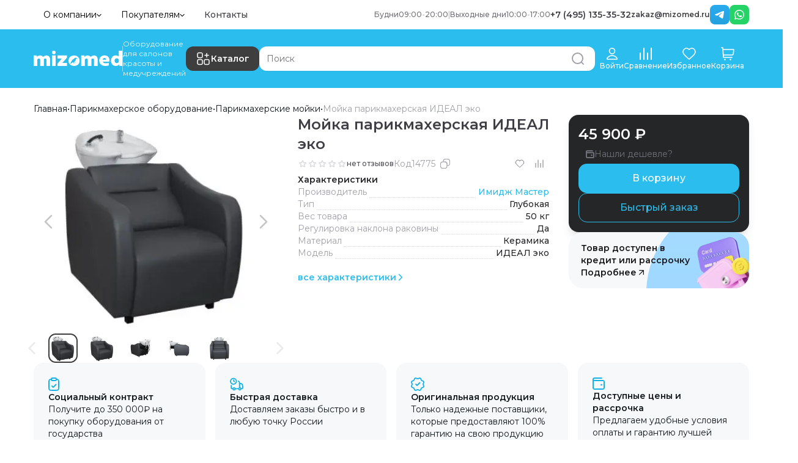

--- FILE ---
content_type: text/html; charset=utf-8
request_url: https://mizomed.ru/catalog/parikmakherskie-moyki/moyka-parikmakherskaya-ideal-eko/
body_size: 293114
content:
<!DOCTYPE html><html lang="ru"><head><meta charSet="utf-8"/><meta name="viewport" content="width=device-width, initial-scale=1, maximum-scale=1"/><link rel="stylesheet" href="/_next/static/css/1c0b3d6f1b677ba4.css" data-precedence="next"/><link rel="stylesheet" href="/_next/static/css/2fbcef51b0f34b0b.css" data-precedence="next"/><link rel="stylesheet" href="/_next/static/css/51d1fe2d8000c1d0.css" data-precedence="next"/><link rel="stylesheet" href="/_next/static/css/08f26da850ab845c.css" data-precedence="next"/><link rel="preload" as="script" fetchPriority="low" href="/_next/static/chunks/webpack-b2a20acc2b855922.js"/><script src="/_next/static/chunks/fd9d1056-b3144815d58d731c.js" async=""></script><script src="/_next/static/chunks/7023-575e014aff159282.js" async=""></script><script src="/_next/static/chunks/main-app-55bbd77d79f9187f.js" async=""></script><script src="/_next/static/chunks/5013-f5056214657d1fde.js" async=""></script><script src="/_next/static/chunks/1497-5dfd445f6865442a.js" async=""></script><script src="/_next/static/chunks/231-a5d82433630f3559.js" async=""></script><script src="/_next/static/chunks/8284-e1fd64318c50e293.js" async=""></script><script src="/_next/static/chunks/8173-67ecb15e76d057f7.js" async=""></script><script src="/_next/static/chunks/850-59ea743b0ead95fc.js" async=""></script><script src="/_next/static/chunks/5058-492e390558cfab12.js" async=""></script><script src="/_next/static/chunks/4063-51a6234e28a44fcc.js" async=""></script><script src="/_next/static/chunks/app/error-9124cc8cb46ed520.js" async=""></script><script src="/_next/static/chunks/9765-2591a004b383a5fd.js" async=""></script><script src="/_next/static/chunks/app/(primary)/(routing)/catalog/%5Bsection_code%5D/%5Bprod_code%5D/not-found-c785c43f0dc0a087.js" async=""></script><script src="/_next/static/chunks/4195-8bc9ac2462b24831.js" async=""></script><script src="/_next/static/chunks/737-798cc6e3008b54ba.js" async=""></script><script src="/_next/static/chunks/2635-3dbf342d2832dc73.js" async=""></script><script src="/_next/static/chunks/8068-6e126faeee66c710.js" async=""></script><script src="/_next/static/chunks/9343-de6e2da465c39486.js" async=""></script><script src="/_next/static/chunks/2601-d225767fc1141a33.js" async=""></script><script src="/_next/static/chunks/9927-84f07d4bd68f0156.js" async=""></script><script src="/_next/static/chunks/5009-8c8abb79fb864253.js" async=""></script><script src="/_next/static/chunks/2605-3b6c6f0a4e9ecf09.js" async=""></script><script src="/_next/static/chunks/428-f5171f1e35a956df.js" async=""></script><script src="/_next/static/chunks/9811-9fb2757a48978128.js" async=""></script><script src="/_next/static/chunks/4474-73578b423a601a3b.js" async=""></script><script src="/_next/static/chunks/8320-f90d8926427bd5a0.js" async=""></script><script src="/_next/static/chunks/1677-b507f7ba2d581b39.js" async=""></script><script src="/_next/static/chunks/1239-4621b98c46e206df.js" async=""></script><script src="/_next/static/chunks/5834-f39f4e97532a0cd9.js" async=""></script><script src="/_next/static/chunks/5327-de4b80706dc20968.js" async=""></script><script src="/_next/static/chunks/4990-950552237e74f0d0.js" async=""></script><script src="/_next/static/chunks/569-534ec45bab812f64.js" async=""></script><script src="/_next/static/chunks/app/(primary)/layout-e64b43bc5857afa1.js" async=""></script><script src="/_next/static/chunks/app/(primary)/error-3c2ef7ff3757cb6b.js" async=""></script><script src="/_next/static/chunks/2728-d0aca8584879bc93.js" async=""></script><script src="/_next/static/chunks/2127-4929219def4c2a50.js" async=""></script><script src="/_next/static/chunks/6914-553d52cf3f0f703b.js" async=""></script><script src="/_next/static/chunks/176-3440f134c92764c7.js" async=""></script><script src="/_next/static/chunks/25-a56b783a3fae129d.js" async=""></script><script src="/_next/static/chunks/8357-24068bdbc28b1dc8.js" async=""></script><script src="/_next/static/chunks/765-d112128596ec1066.js" async=""></script><script src="/_next/static/chunks/app/(primary)/(routing)/catalog/%5Bsection_code%5D/%5Bprod_code%5D/page-45ac5f8cd297a157.js" async=""></script><link rel="preload" href="https://telegram.org/js/telegram-web-app.js" as="script"/><link rel="preload" href="https://www.googletagmanager.com/gtm.js?id=G-9PE311F5HC" as="script"/><link rel="preconnect" href="https://api.searchbooster.net" crossorigin="use-credentials"/><link rel="preconnect" href="https://cdn2.searchbooster.net" crossorigin="use-credentials"/><link rel="preconnect" href="https://api4.searchbooster.io" crossorigin="use-credentials"/><link rel="preconnect" href="https://cdn.searchbooster.io" crossorigin="use-credentials"/><link rel="preconnect" href="https://cdn.diginetica.net/"/><link rel="preconnect" href="https://tracking.diginetica.net/"/><link rel="preconnect" href="https://tracking-app.diginetica.net/"/><meta name="theme-color" content="#2bbdee"/><meta name="color-scheme" content="light"/><title>Мойка парикмахерская ИДЕАЛ эко купить по цене 45 900 руб. в Москве с доставкой по всей России</title><meta name="description" content="Мойка парикмахерская ИДЕАЛ эко купить по цене 45 900 руб. в Москве с доставкой по всей России в интернет-магазине Мизомед.  Смотрите описание и характеристики на сайте.  ✔ Сертифицированный товар с гарантией качества.  ⛟ Быстрая доставка.  ☎ Звоните сейчас +7 (495) 135-35-32"/><meta name="keywords" content="премиум, стильный, эргономичный, мастерская, удобный кресло, подлокотники"/><link rel="canonical" href="https://mizomed.ru/catalog/parikmakherskie-moyki/moyka-parikmakherskaya-ideal-eko/"/><meta property="og:title" content="Мойка парикмахерская ИДЕАЛ эко купить по цене 45 900 руб. в Москве с доставкой по всей России"/><meta property="og:description" content="Мойка парикмахерская ИДЕАЛ эко купить по цене 45 900 руб. в Москве с доставкой по всей России в интернет-магазине Мизомед.  Смотрите описание и характеристики на сайте.  ✔ Сертифицированный товар с гарантией качества.  ⛟ Быстрая доставка.  ☎ Звоните сейчас +7 (495) 135-35-32"/><meta property="og:url" content="https://mizomed.ru/catalog/parikmakherskie-moyki/moyka-parikmakherskaya-ideal-eko/"/><meta property="og:site_name" content="Mizomed.ru"/><meta property="og:image" content="https://mizomed.ru/upload/iblock/e16/b9w1vqg5lwaehbjwfpr0848cq24dhnjp/5b7c328f_8d37_11e5_9626_d89d67159494_99421e58_6292_11e9_b0fa_2c44fd937ba0.jpg"/><meta property="og:type" content="website"/><meta name="twitter:card" content="summary_large_image"/><meta name="twitter:title" content="Мойка парикмахерская ИДЕАЛ эко купить по цене 45 900 руб. в Москве с доставкой по всей России"/><meta name="twitter:description" content="Мойка парикмахерская ИДЕАЛ эко купить по цене 45 900 руб. в Москве с доставкой по всей России в интернет-магазине Мизомед.  Смотрите описание и характеристики на сайте.  ✔ Сертифицированный товар с гарантией качества.  ⛟ Быстрая доставка.  ☎ Звоните сейчас +7 (495) 135-35-32"/><meta name="twitter:image" content="https://mizomed.ru/upload/iblock/e16/b9w1vqg5lwaehbjwfpr0848cq24dhnjp/5b7c328f_8d37_11e5_9626_d89d67159494_99421e58_6292_11e9_b0fa_2c44fd937ba0.jpg"/><link rel="icon" href="/favicon.ico" type="image/x-icon" sizes="16x16"/><meta name="next-size-adjust"/><script>(self.__next_s=self.__next_s||[]).push(["https://telegram.org/js/telegram-web-app.js",{"id":"tg-web-app-script"}])</script><script src="/_next/static/chunks/polyfills-78c92fac7aa8fdd8.js" noModule=""></script></head><body data-region="moscow" class="__className_0c0859 __variable_0c0859 bg-body"><!--$--><!--/$--><!--$--><!--/$--><div data-overlay-container="true"><div class="grid min-h-[100vh] grid-rows-layout"><script type="application/ld+json">{"@context":"http://schema.org","@type":"Organization","name":"ООО \"Мизомела\"","address":{"@type":"PostalAddress","streetAddress":"Маленковская улица, дом 30","addressLocality":"г. Москва","postalCode":"107113"},"telephone":"+7 (495) 135-35-32","email":"zakaz@mizomed.ru"}</script><!--$--><!--/$--><!--$--><!--$--><!--/$--><!--$--><!--/$--><!--/$--><!--$--><!--/$--><header class="flex flex-col items-stretch"><div class="z-50 bg-primary"><div class="bg-white"><div class="container hidden lg:block"><div class="flex flex-row items-center justify-between border-b-white border-opacity-20 py-1"><div class="flex flex-row items-center gap-3 text-small font-medium text-default-700"><button class="group relative justify-center box-border appearance-none select-none whitespace-nowrap font-normal overflow-hidden tap-highlight-transparent data-[pressed=true]:scale-[0.97] outline-none data-[focus-visible=true]:z-10 data-[focus-visible=true]:outline-2 data-[focus-visible=true]:outline-focus data-[focus-visible=true]:outline-offset-2 px-4 min-w-20 h-10 text-small gap-2 rounded-medium [&amp;&gt;svg]:max-w-[theme(spacing.8)] transition-transform-colors-opacity motion-reduce:transition-none bg-transparent text-default-foreground data-[hover=true]:bg-default/40 z-10 aria-expanded:scale-[0.97] aria-expanded:opacity-70 subpixel-antialiased flex items-center" type="button" data-slot="trigger" id="react-aria-:R56rdjta:" aria-haspopup="true" aria-expanded="false"><span>О компании</span> <svg xmlns="http://www.w3.org/2000/svg" width="14" height="23" fill="none" class="mt-0.5 h-2 w-2 rotate-90" viewBox="0 0 14 23"><path stroke="currentColor" stroke-linecap="round" stroke-linejoin="round" stroke-width="3" d="m2.5 2.5 9 9-9 9"></path></svg></button><button class="group relative justify-center box-border appearance-none select-none whitespace-nowrap font-normal overflow-hidden tap-highlight-transparent data-[pressed=true]:scale-[0.97] outline-none data-[focus-visible=true]:z-10 data-[focus-visible=true]:outline-2 data-[focus-visible=true]:outline-focus data-[focus-visible=true]:outline-offset-2 px-4 min-w-20 h-10 text-small gap-2 rounded-medium [&amp;&gt;svg]:max-w-[theme(spacing.8)] transition-transform-colors-opacity motion-reduce:transition-none bg-transparent text-default-foreground data-[hover=true]:bg-default/40 z-10 aria-expanded:scale-[0.97] aria-expanded:opacity-70 subpixel-antialiased flex items-center" type="button" data-slot="trigger" id="react-aria-:R96rdjta:" aria-haspopup="true" aria-expanded="false"><span>Покупателям</span> <svg xmlns="http://www.w3.org/2000/svg" width="14" height="23" fill="none" class="mt-0.5 h-2 w-2 rotate-90" viewBox="0 0 14 23"><path stroke="currentColor" stroke-linecap="round" stroke-linejoin="round" stroke-width="3" d="m2.5 2.5 9 9-9 9"></path></svg></button><a class="ml-4" href="/contacts/">Контакты</a></div><div class="flex items-center gap-4"><div class="text-[12px] font-medium text-white !text-default-500"><div class="flex flex-wrap justify-center gap-1"><div class="flex flex-wrap gap-1"><div class="flex gap-1 whitespace-nowrap"><span>Будни</span><span class="opacity-50"> </span><span>09:00</span><span class="opacity-50">-</span><span>20:00</span></div><span class="opacity-50">|</span></div><div class="flex flex-wrap gap-1"><div class="flex gap-1 whitespace-nowrap"><span>Выходные дни</span><span class="opacity-50"> </span><span>10:00</span><span class="opacity-50">-</span><span>17:00</span></div></div></div></div><div class="flex items-center gap-4 text-sm font-semibold text-default-700"><a target="_blank" href="tel:74951353532">+7 (495) 135-35-32</a><a target="_blank" class="text-xs" href="mailto:zakaz@mizomed.ru">zakaz@mizomed.ru</a><div></div></div><div class="hide-when-search flex flex-row items-center gap-2"><a class="cursor-pointer" href="https://t.me/Mizomedbot"><div class=""><svg xmlns="http://www.w3.org/2000/svg" width="32" height="32" fill="none" viewBox="0 0 32 32" class=""><rect width="32" height="32" fill="url(#telegram_solid_svg__a)" rx="8"></rect><path fill="#fff" d="M9.031 15.352q6.04-2.632 8.055-3.47c3.836-1.595 4.633-1.873 5.152-1.882.115-.002.37.027.536.16.14.114.178.267.196.375s.042.352.023.544c-.207 2.184-1.107 7.484-1.564 9.93-.194 1.035-.575 1.382-.944 1.416-.803.074-1.412-.53-2.188-1.04-1.216-.796-1.903-1.292-3.083-2.07-1.364-.899-.48-1.393.298-2.2.203-.211 3.737-3.425 3.805-3.717.009-.037.017-.172-.064-.244-.08-.072-.2-.047-.286-.028q-.183.042-5.826 3.85-.826.57-1.498.554c-.493-.01-1.442-.279-2.147-.508-.865-.281-1.552-.43-1.492-.907q.045-.374 1.027-.763"></path><defs><linearGradient id="telegram_solid_svg__a" x1="16" x2="16" y1="44.267" y2="0" gradientUnits="userSpaceOnUse"><stop stop-color="#229ED9"></stop><stop offset="1" stop-color="#2AABEE"></stop></linearGradient></defs></svg></div></a><a class="cursor-pointer" href="https://wa.me/74951353532"><div class=""><svg xmlns="http://www.w3.org/2000/svg" width="32" height="32" fill="none" viewBox="0 0 32 32" class=""><rect width="32" height="32" fill="#25D366" rx="8"></rect><path fill="#fff" fill-rule="evenodd" d="M21.6 10.3C20.1 8.8 18.1 8 16 8c-4.4 0-8 3.6-8 8 0 1.4.4 2.8 1.1 4L8 24l4.2-1.1c1.2.6 2.5 1 3.8 1 4.4 0 8-3.6 8-8 0-2.1-.9-4.1-2.4-5.6M16 22.6c-1.2 0-2.4-.3-3.4-.9l-.2-.1-2.5.7.7-2.4-.2-.3c-.7-1.1-1-2.3-1-3.5 0-3.6 3-6.6 6.6-6.6 1.8 0 3.4.7 4.7 1.9 1.3 1.3 1.9 2.9 1.9 4.7 0 3.5-2.9 6.5-6.6 6.5m3.6-5c-.2-.1-1.2-.6-1.4-.6-.2-.1-.3-.1-.4.1s-.5.6-.6.8c-.1.1-.2.1-.4.1-.2-.1-.8-.3-1.6-1-.6-.5-1-1.2-1.1-1.4s0-.3.1-.4l.3-.3c.1-.1.1-.2.2-.3s0-.2 0-.3-.4-1.1-.6-1.5c-.1-.3-.3-.3-.4-.3h-.4c-.1 0-.3 0-.5.2s-.7.7-.7 1.7.7 1.9.8 2.1c.1.1 1.4 2.2 3.4 3 1.7.7 2 .5 2.4.5s1.2-.5 1.3-.9c.2-.5.2-.9.1-.9-.1-.5-.3-.5-.5-.6" clip-rule="evenodd"></path></svg></div></a></div></div></div></div></div></div><div class="sticky-outer-wrapper z-50 hidden lg:block"><div class="sticky-inner-wrapper" style="position:relative;top:0px"><div><div class="bg-primary"><div id="sticky-header" class="container hidden flex-row items-center gap-[1em] fill-white py-4 lg:flex"><a title="Mizomed.ru" href="/"><svg xmlns="http://www.w3.org/2000/svg" width="145" height="26" fill="none" viewBox="0 0 145 26" class="text-white"><path fill="currentColor" fill-rule="evenodd" d="M36 2.86q0 1.444-.866 2.183-.835.707-2.134.707-1.3 0-2.165-.707Q30 4.305 30 2.86q0-1.414.866-2.122Q31.732 0 33 0q1.299 0 2.134.738Q36 1.445 36 2.86M36 25V7.75h-6V25zM139.229 0H145v24.962h-5.092v-2.675q-.679 1.152-2.104 1.933-1.392.78-3.429.78-1.968 0-3.53-.746-1.561-.747-2.478-2.001a9.5 9.5 0 0 1-1.392-2.747 10.5 10.5 0 0 1-.475-3.155q0-1.628.475-3.12a9.4 9.4 0 0 1 1.392-2.781q.917-1.255 2.478-2.001t3.53-.746q3.09 0 4.854 1.831zm0 14.486q-.406-.848-1.29-1.424a3.44 3.44 0 0 0-2.002-.611q-1.698 0-2.614 1.153-.882 1.154-.883 2.747 0 1.595.883 2.748.916 1.152 2.614 1.153 1.12 0 2.002-.577.883-.61 1.29-1.458zm-31.979 1.889q0-2.266.814-3.991.813-1.76 2.136-2.706a9.8 9.8 0 0 1 2.746-1.454 9 9 0 0 1 2.848-.474q2.034 0 3.627.609 1.594.609 2.509 1.623a8 8 0 0 1 1.526 2.368q.576 1.32.542 2.807 0 1.454-.271 2.943h-10.646q.916 2.503 5.188 2.503 2.61 0 4.678-.778v4.262q-2.577.913-6.035.913-4.17 0-6.916-2.266-2.746-2.3-2.746-6.359m11.222-1.725q.17-.811-.441-1.759-.576-.98-2.102-.98-1.22 0-2.068.743-.847.745-.847 1.996zM77.75 25h5.961V14.267q1.158-1.464 2.805-1.464.842 0 1.368.523.56.522.56 1.463V25h5.962V13.883q1.087-1.08 2.454-1.08.842 0 1.368.523.561.522.561 1.463V25h5.961V14.267q0-1.046-.281-2.056a8.1 8.1 0 0 0-.911-2.091q-.632-1.08-1.929-1.708-1.297-.662-3.086-.662-2.875 0-5.364 2.3-1.614-2.3-4.98-2.3a6.76 6.76 0 0 0-3.05.697q-1.368.697-2.14 1.603v-2.3H77.75zM57 16.375q0 4.127 2.602 6.393Q62.24 25 66.125 25t6.489-2.232q2.636-2.267 2.636-6.393t-2.636-6.359q-2.602-2.265-6.489-2.266t-6.523 2.266Q57 12.248 57 16.375m9.436-3.638-.004.004c-.094.08-.148.135-.198.186s-.098.098-.179.164c-.056.05-.109.09-.16.128l-.115.091a7 7 0 0 1-.66.435l-.026.015-.053.032c-.344.212-.611.407-.757.513h-.001l-.098.07-.004.004c-.132.104-.39.307-.662.58-.29.293-.464.526-.797.994-.16.219-.638.876-1.015 1.591a9 9 0 0 0-.377.759c-.037.066-.062.125-.084.175l-.032.073a4 4 0 0 0-.13.336l-.06.191c-.036.11-.056.174-.056.203 0 .015 0 .045-.03.088-.086.131-.738 1.095-.941 1.343a1 1 0 0 0-.15.226.559.559 0 0 1-.054.089l-.005.006c-.02.03-.038.054-.038.088 0 .014 0 .059.014.073.026.012.05.003.083-.008l.019-.006a.6.6 0 0 0 .16-.103.6.6 0 0 0 .086-.059c.012.012-.012.067-.057.173l-.02.047-.024.058c-.043.102-.058.16-.029.19.015.014.044.014.072.014a.26.26 0 0 0 .16-.058c.072-.044.117-.073.203-.146.03-.03.056-.052.082-.075q.036-.03.077-.07.061-.054.089-.088c.023-.025.034-.038.041-.03.018 0 .015.025.01.072-.004.034-.01.078-.01.133v.088c0 .057 0 .072.015.087q.035.015.073.014a.13.13 0 0 0 .101-.044c.16-.115.203-.175.203-.175.028-.037.08-.093.164-.182l.17-.183.231-.233a3 3 0 0 1 .204-.22l.044-.048.059-.064c.082-.089.084-.09.128-.136.058-.057.094-.09.128-.12.035-.032.068-.061.119-.113.036-.042.054-.067.067-.083a.2.2 0 0 1 .049-.049c.054-.046.109-.057.189-.073.047-.01.103-.02.173-.043.05-.015.077-.024.101-.033.048-.018.084-.03.247-.07l.348-.087c.116-.044.247-.073.247-.073l.144-.058s.073-.059.101-.059c.059 0 .131.03.218.073q.022.023.348.131l.105.039c.06.022.122.046.184.064.044 0 .088.015.146.044q.076.045.13.116a.7.7 0 0 1 .093.197l.008.023c.022.042.033.07.042.094s.016.043.031.066q.017.026.033.041.024.024.025.046c0 .02-.006.033-.022.068l-.001.001-.047.109a1 1 0 0 1-.075.159l-.017.03-.01.018H65.2a.4.4 0 0 1-.044.068.2.2 0 0 1-.174.044h-.044c-.014 0 .029.045.072.073h.006l.013.002.01.002c.022.004.055.01.132.01h.101a.4.4 0 0 1 .072.022c.018.008.036.015.072.023.015 0 .102 0 .218-.015.016 0 .023-.005.034-.011q.012-.009.038-.019a.1.1 0 0 1 .022-.014q.012-.004.022-.014.009-.012.007-.022-.002-.011.008-.023h.043c.048 0 .085-.03.13-.064l.012-.01.017-.013c.019-.009.031-.024.045-.042l.027-.03c.015-.015.03-.06.045-.176a.5.5 0 0 0 0-.205.1.1 0 0 1-.015-.026c-.008-.018-.018-.042-.043-.076a1 1 0 0 0-.108-.129c-.022-.023-.043-.045-.066-.075a1.2 1.2 0 0 1-.153-.2v-.001l-.01-.017-.011-.016-.026-.04c-.043-.066-.073-.113-.134-.15l-.019-.012a.23.23 0 0 0-.097-.046l-.082-.03c-.109-.039-.175-.063-.223-.087l-.079-.03a5 5 0 0 1-.268-.101c-.043-.015-.087-.044-.087-.058 0-.009.013-.012.038-.02a1 1 0 0 0 .078-.025c.103-.034.162-.06.216-.082l.045-.02.05-.03.11.001c.005 0 .023.027.049.065.036.055.088.132.139.184a.5.5 0 0 0 .174.146q.09.04.188.043c.136.01.256.006.345.003l.09-.003c.16-.014.26-.014.435-.014.165 0 .245.003.291.005.052.002.062.003.1-.005q.005 0 .016-.002c.025-.003.07-.01.114.002l.028.01c.035.014.088.032.132.077.036.028.044.054.062.112.011.035.026.083.054.151.019.063.035.101.047.13.016.04.025.062.025.103 0 .045 0 .103-.043.176-.02.03-.053.053-.077.07q-.016.01-.024.018c-.01.01-.026.012-.073.022l-.101.021-.018.004-.012.002-.016.003c-.04.007-.056.01-.056.02-.014.044.072.161.174.161q.029 0 .055-.006a.4.4 0 0 1 .075-.008.1.1 0 0 1 .032.008c.013.005.03.013.07.02.072.03.117.03.16.03q.06-.015.115-.044c.043-.014.087-.045.102-.087 0-.03 0-.045.014-.059a.1.1 0 0 1 .021.007q.011.007.023.007c.058.015.102-.028.13-.058a.3.3 0 0 0 .102-.146c.014-.015.043-.088.043-.204 0-.044 0-.103-.015-.16a.44.44 0 0 0-.101-.16 4 4 0 0 1-.174-.22l-.145-.146-.037-.031c-.047-.04-.075-.063-.122-.086-.072-.029-.13-.029-.203-.029h-.377c-.043 0-.174 0-.435-.015l-.197-.011-.078-.003h-.406c-.102 0-.145 0-.16-.03-.007-.022.022-.06.057-.106.034-.046.073-.098.088-.15 0 0 .015-.036.044-.065l.017-.055c0-.015.012-.018.012-.018a.4.4 0 0 0 .101-.041q.035-.02.073-.032.382-.163.724-.394l.056-.038.03-.021c.14-.095.322-.217.523-.408l.021-.021c.07-.072.166-.168.284-.3.114-.15.192-.272.263-.381l.055-.087c.117-.19.174-.32.189-.365.028-.056.044-.106.056-.143l.016-.047c.131-.394.377-1.05.479-1.3.16-.422.275-.67.406-.904a3 3 0 0 1 .217-.35c.134-.184.258-.306.328-.375l.035-.034c.116-.116.188-.175.26-.205.144-.057.272-.043.527-.015h.01l.1.017c.137.021.273.042.436.1.217.073.377.176.42.205.145.103.261.19.261.19l.06.05c.044.037.087.074.157.125l.073.045c.058.042.072.042.087.042.029-.014.043-.073.043-.087.016-.073 0-.117-.043-.205-.041-.083-.083-.14-.125-.197l-.005-.007-.024-.036-.038-.06c-.048-.072-.077-.116-.098-.137-.06-.073-.11-.116-.184-.178l-.048-.04-.052-.047c-.072-.063-.126-.11-.208-.159a1.7 1.7 0 0 0-.334-.175 3 3 0 0 0-.507-.204l-.02-.007-.014-.006a.15.15 0 0 0-.067-.016l-.029.004c-.012.002-.021.005-.03-.004-.043-.015-.043-.059-.043-.073-.014-.117-.334-.336-.334-.336a2.2 2.2 0 0 0-.652-.336 1.7 1.7 0 0 0-.955-.062c-.07.012-.165.028-.277.063a2.4 2.4 0 0 0-.43.172l-.004.002c-.085.037-.16.084-.292.166l-.346.213v.001c-.232.16-.376.305-.649.58M54.5 7.75H39v5.04h6.98L39 21.43v3.6h15.5v-5.04h-7.446l7.446-8.64zM0 25h5.961V14.267q1.157-1.464 2.805-1.464.841 0 1.368.523.56.522.56 1.463V25h5.962V13.883q1.087-1.08 2.454-1.08.842 0 1.368.523.561.522.561 1.463V25H27V14.267q0-1.046-.28-2.056a8.1 8.1 0 0 0-.912-2.091q-.631-1.08-1.929-1.708-1.297-.662-3.085-.662-2.876 0-5.365 2.3-1.613-2.3-4.98-2.3a6.76 6.76 0 0 0-3.05.697q-1.368.697-2.14 1.603v-2.3H0z" clip-rule="evenodd"></path></svg></a><div class="h-[42px] border-l-1 border-white opacity-50"></div><div class="max-w-[124px] text-xs font-normal text-white opacity-90">Оборудование для салонов красоты и медучреждений</div><div><button class="z-0 group relative inline-flex items-center justify-center box-border appearance-none select-none whitespace-nowrap subpixel-antialiased overflow-hidden tap-highlight-transparent data-[pressed=true]:scale-[0.97] outline-none data-[focus-visible=true]:z-10 data-[focus-visible=true]:outline-2 data-[focus-visible=true]:outline-focus data-[focus-visible=true]:outline-offset-2 px-4 min-w-20 h-10 text-small gap-2 rounded-medium [&amp;&gt;svg]:max-w-[theme(spacing.8)] transition-transform-colors-opacity motion-reduce:transition-none text-secondary-foreground data-[hover=true]:opacity-hover bg-dark font-semibold" type="button"><svg xmlns="http://www.w3.org/2000/svg" width="25" height="24"><path fill-rule="evenodd" d="M18.035 2.75a.75.75 0 0 1 .75.75v2.25h2.25a.75.75 0 0 1 0 1.5h-2.25V9.5a.75.75 0 0 1-1.5 0V7.25h-2.25a.75.75 0 1 1 0-1.5h2.25V3.5a.75.75 0 0 1 .75-.75M6.983 1.75h.104c.899 0 1.648 0 2.243.08.627.084 1.194.27 1.65.725.455.456.64 1.023.725 1.65.08.595.08 1.345.08 2.243v.104c0 .898 0 1.648-.08 2.242-.084.628-.27 1.195-.725 1.65-.456.456-1.023.642-1.65.726-.595.08-1.344.08-2.243.08h-.104c-.898 0-1.648 0-2.242-.08-.628-.084-1.195-.27-1.65-.726-.456-.455-.642-1.022-.726-1.65-.08-.594-.08-1.344-.08-2.242v-.104c0-.898 0-1.648.08-2.242.084-.628.27-1.195.726-1.65.455-.456 1.022-.642 1.65-.726.594-.08 1.344-.08 2.242-.08M4.941 3.317c-.462.062-.66.169-.79.3s-.237.327-.3.788c-.064.483-.066 1.131-.066 2.095s.002 1.612.067 2.095c.062.461.169.659.3.789s.327.237.789.3c.483.064 1.13.066 2.094.066s1.612-.002 2.095-.067c.461-.062.659-.169.789-.3s.238-.327.3-.788c.065-.483.066-1.131.066-2.095s-.001-1.612-.066-2.095c-.062-.461-.17-.659-.3-.789s-.328-.237-.79-.3C8.648 3.253 8 3.25 7.036 3.25s-1.611.002-2.094.067M17.983 12.75h.104c.899 0 1.648 0 2.243.08.627.084 1.194.27 1.65.726s.64 1.022.725 1.65c.08.594.08 1.343.08 2.242v.104c0 .899 0 1.648-.08 2.242-.084.628-.27 1.195-.725 1.65-.456.456-1.023.642-1.65.726-.595.08-1.344.08-2.243.08h-.104c-.898 0-1.648 0-2.242-.08-.628-.084-1.195-.27-1.65-.726-.456-.455-.641-1.022-.726-1.65-.08-.594-.08-1.343-.08-2.242v-.104c0-.899 0-1.648.08-2.242.085-.628.27-1.195.726-1.65.455-.456 1.022-.642 1.65-.726.595-.08 1.344-.08 2.242-.08m-2.042 1.566c-.462.063-.66.17-.79.3s-.237.328-.3.79c-.064.482-.066 1.13-.066 2.094s.002 1.612.067 2.095c.062.461.169.659.3.789s.327.237.789.3c.483.064 1.13.066 2.094.066s1.612-.002 2.095-.067c.461-.062.659-.169.789-.3s.238-.327.3-.788c.065-.483.066-1.131.066-2.095s-.001-1.612-.066-2.095c-.062-.461-.17-.659-.3-.789s-.328-.237-.79-.3c-.482-.064-1.13-.066-2.094-.066s-1.611.002-2.094.066M6.983 12.75h.104c.899 0 1.648 0 2.243.08.627.084 1.194.27 1.65.726s.64 1.022.725 1.65c.08.594.08 1.343.08 2.242v.104c0 .899 0 1.648-.08 2.242-.084.628-.27 1.195-.725 1.65-.456.456-1.023.642-1.65.726-.595.08-1.344.08-2.243.08h-.104c-.898 0-1.648 0-2.242-.08-.628-.084-1.195-.27-1.65-.726-.456-.455-.642-1.022-.726-1.65-.08-.594-.08-1.343-.08-2.242v-.104c0-.899 0-1.648.08-2.242.084-.628.27-1.195.726-1.65.455-.456 1.022-.642 1.65-.726.594-.08 1.344-.08 2.242-.08m-2.042 1.566c-.462.063-.66.17-.79.3s-.237.328-.3.79c-.064.482-.066 1.13-.066 2.094s.002 1.612.067 2.095c.062.461.169.659.3.789s.327.237.789.3c.483.064 1.13.066 2.094.066s1.612-.002 2.095-.067c.461-.062.659-.169.789-.3s.238-.327.3-.788c.065-.483.066-1.131.066-2.095s-.001-1.612-.066-2.095c-.062-.461-.17-.659-.3-.789s-.328-.237-.79-.3c-.482-.064-1.13-.066-2.094-.066s-1.611.002-2.094.066" clip-rule="evenodd"></path></svg>Каталог</button></div><div class="w-full transition-all duration-250"><div class="z-20 relative"><div class="group flex flex-col w-full group relative justify-end data-[has-label=true]:mt-[calc(theme(fontSize.small)_+_10px)] search-popup !transition-all" data-slot="base" data-filled="true" data-filled-within="true" data-has-value="true"><div data-slot="main-wrapper" class="h-full flex flex-col"><div data-slot="input-wrapper" class="relative w-full inline-flex tap-highlight-transparent flex-row items-center shadow-sm px-3 gap-3 data-[hover=true]:bg-default-200 group-data-[focus=true]:bg-default-100 h-10 min-h-10 rounded-medium transition-background motion-reduce:transition-none !duration-150 outline-none group-data-[focus-visible=true]:z-10 group-data-[focus-visible=true]:ring-2 group-data-[focus-visible=true]:ring-focus group-data-[focus-visible=true]:ring-offset-2 group-data-[focus-visible=true]:ring-offset-background !transition-all duration-250 bg-white z-10" style="cursor:text"><div data-slot="inner-wrapper" class="inline-flex w-full items-center h-full box-border"><input data-slot="input" data-has-end-content="true" class="w-full font-normal bg-transparent !outline-none placeholder:text-foreground-500 focus-visible:outline-none data-[has-start-content=true]:ps-1.5 data-[has-end-content=true]:pe-1.5 text-small group-data-[has-value=true]:text-default-foreground h-full !transition-all" aria-label="Поиск" type="search" autoComplete="off" placeholder="Поиск" id="react-aria-:R6lardjta:" aria-describedby="react-aria-:R6lardjtaH3: react-aria-:R6lardjtaH4:" value=""/><svg xmlns="http://www.w3.org/2000/svg" width="24" height="24" fill="none" class="pointer-events-none absolute right-4 text-default-400"><path stroke="currentColor" stroke-linecap="round" stroke-linejoin="round" stroke-width="2" d="m21 21-3.5-3.5m2.5-6a8.5 8.5 0 1 1-17 0 8.5 8.5 0 0 1 17 0"></path></svg></div></div></div></div><div class="absolute flex max-h-0 w-full -translate-y-4 flex-col gap-2 overflow-auto rounded-xl rounded-t-none bg-white px-4 shadow-xl transition-all duration-250"></div></div></div><div class="hide-when-search flex flex-row items-center gap-2 text-white"><div class="md:text-md mx-2 flex items-center justify-evenly gap-3 text-xs"><a class="relative flex min-w-[45px] flex-col items-center font-medium lg:min-w-min" href="/personal/"><div class="relative inline-flex shrink-0"><svg xmlns="http://www.w3.org/2000/svg" width="24" height="24" fill="none" class="min-h-6"><path stroke="currentColor" stroke-linecap="round" stroke-linejoin="round" stroke-width="1.6" d="M12 15c-3.17 0-5.99 1.53-7.784 3.906-.387.511-.58.767-.574 1.112.005.267.173.604.383.769.272.213.648.213 1.402.213h13.145c.754 0 1.13 0 1.402-.213.21-.165.378-.502.383-.769.006-.345-.187-.6-.573-1.112C17.989 16.531 15.17 15 12 15M12 12a4.5 4.5 0 1 0 0-9 4.5 4.5 0 0 0 0 9"></path></svg><span class="flex z-10 flex-wrap absolute box-border rounded-full whitespace-nowrap place-content-center origin-center items-center select-none font-regular scale-100 opacity-100 subpixel-antialiased data-[invisible=true]:scale-0 data-[invisible=true]:opacity-0 text-small px-0 border-background text-primary-foreground w-5 h-5 min-w-5 min-h-5 top-[10%] right-[10%] translate-x-1/2 -translate-y-1/2 bg-dark border-0" data-invisible="true">0</span></div><div class="relative flex justify-center text-[2.5vw] font-medium sm:text-xs break-all md:break-normal">Войти</div></a><a class="relative flex min-w-[45px] flex-col items-center font-medium lg:min-w-min" href="/personal/compare/"><div class="relative inline-flex shrink-0"><svg xmlns="http://www.w3.org/2000/svg" width="24" height="24" fill="none" class="min-h-6"><path stroke="currentColor" stroke-linecap="round" stroke-linejoin="round" stroke-width="2" d="M3 11v10m12-10v10M9 3v18M21 3v18"></path></svg><span class="flex z-10 flex-wrap absolute box-border rounded-full whitespace-nowrap place-content-center origin-center items-center select-none font-regular scale-100 opacity-100 subpixel-antialiased data-[invisible=true]:scale-0 data-[invisible=true]:opacity-0 text-small px-0 border-background text-primary-foreground w-5 h-5 min-w-5 min-h-5 top-[10%] right-[10%] translate-x-1/2 -translate-y-1/2 bg-dark border-0" data-invisible="true">0</span></div><div class="relative flex justify-center text-[2.5vw] font-medium sm:text-xs">Сравнение</div></a><a class="relative flex min-w-[45px] flex-col items-center font-medium lg:min-w-min" href="/catalog/favorite/"><div class="relative inline-flex shrink-0"><svg xmlns="http://www.w3.org/2000/svg" width="24" height="24" fill="none" class="min-h-6"><path stroke="currentColor" stroke-linecap="round" stroke-linejoin="round" stroke-width="1.6" d="M11.993 5.136c-2-2.338-5.333-2.966-7.839-.826-2.505 2.14-2.857 5.719-.89 8.25 1.636 2.105 6.586 6.544 8.208 7.98.181.162.272.242.378.274a.5.5 0 0 0 .286 0c.106-.032.197-.112.378-.273 1.622-1.437 6.572-5.876 8.208-7.98 1.967-2.532 1.657-6.133-.89-8.251-2.549-2.118-5.84-1.512-7.84.826" clip-rule="evenodd"></path></svg><span class="flex z-10 flex-wrap absolute box-border rounded-full whitespace-nowrap place-content-center origin-center items-center select-none font-regular scale-100 opacity-100 subpixel-antialiased data-[invisible=true]:scale-0 data-[invisible=true]:opacity-0 text-small px-0 border-background text-primary-foreground w-5 h-5 min-w-5 min-h-5 top-[10%] right-[10%] translate-x-1/2 -translate-y-1/2 bg-dark border-0" data-invisible="true">0</span></div><div class="relative flex justify-center text-[2.5vw] font-medium sm:text-xs">Избранное</div></a><a class="relative flex min-w-[45px] flex-col items-center font-medium lg:min-w-min" href="/personal/cart/"><div class="relative inline-flex shrink-0"><svg xmlns="http://www.w3.org/2000/svg" width="24" height="24" fill="none" class="min-h-6"><path stroke="currentColor" stroke-linecap="round" stroke-linejoin="round" stroke-width="1.6" d="M5 14h13.136c1.012 0 1.519 0 1.922-.189.355-.166.654-.433.858-.768.232-.38.288-.883.4-1.89l.585-5.265c.034-.307.051-.46.002-.58a.5.5 0 0 0-.22-.246C21.57 5 21.415 5 21.106 5H4.5M2 2h1.248c.265 0 .397 0 .5.05a.5.5 0 0 1 .217.204c.057.1.065.232.082.496l.906 14.5c.016.264.025.396.081.496a.5.5 0 0 0 .217.204c.103.05.236.05.5.05H19M7.5 21.5h.01m8.99 0h.01M8 21.5a.5.5 0 1 1-1 0 .5.5 0 0 1 1 0m9 0a.5.5 0 1 1-1 0 .5.5 0 0 1 1 0"></path></svg><span class="flex z-10 flex-wrap absolute box-border rounded-full whitespace-nowrap place-content-center origin-center items-center select-none font-regular scale-100 opacity-100 subpixel-antialiased data-[invisible=true]:scale-0 data-[invisible=true]:opacity-0 text-small px-0 border-background text-primary-foreground w-5 h-5 min-w-5 min-h-5 top-[10%] right-[10%] translate-x-1/2 -translate-y-1/2 bg-dark border-0" data-invisible="true">0</span></div><div class="relative flex justify-center text-[2.5vw] font-medium sm:text-xs">Корзина</div></a></div></div></div></div></div></div></div><div class="z-50 block h-14 lg:hidden"><div class="fixed top-0 w-full"><div class="bg-primary"><div class="container flex flex-row items-center gap-[1em] fill-white py-4 lg:hidden"><div class="grid w-full grid-cols-[1fr_1fr_1fr] items-center justify-center gap-4"><div class="flex items-center justify-start gap-4 text-white"><a target="_blank" class="text-white" href="tel:74951353532"><svg xmlns="http://www.w3.org/2000/svg" width="24" height="24" viewBox="0 0 24 24" fill="none" stroke="currentColor" stroke-width="2" stroke-linecap="round" stroke-linejoin="round" class="lucide lucide-phone-call m-1 h-[24px] w-[24px]"><path d="M22 16.92v3a2 2 0 0 1-2.18 2 19.79 19.79 0 0 1-8.63-3.07 19.5 19.5 0 0 1-6-6 19.79 19.79 0 0 1-3.07-8.67A2 2 0 0 1 4.11 2h3a2 2 0 0 1 2 1.72 12.84 12.84 0 0 0 .7 2.81 2 2 0 0 1-.45 2.11L8.09 9.91a16 16 0 0 0 6 6l1.27-1.27a2 2 0 0 1 2.11-.45 12.84 12.84 0 0 0 2.81.7A2 2 0 0 1 22 16.92z"></path><path d="M14.05 2a9 9 0 0 1 8 7.94"></path><path d="M14.05 6A5 5 0 0 1 18 10"></path></svg></a><a class="relative flex min-w-[45px] flex-col items-center font-medium lg:min-w-min" href="/personal/compare/"><div class="relative inline-flex shrink-0"><svg xmlns="http://www.w3.org/2000/svg" width="24" height="24" fill="none" class="min-h-6"><path stroke="currentColor" stroke-linecap="round" stroke-linejoin="round" stroke-width="2" d="M3 11v10m12-10v10M9 3v18M21 3v18"></path></svg><span class="flex z-10 flex-wrap absolute box-border rounded-full whitespace-nowrap place-content-center origin-center items-center select-none font-regular scale-100 opacity-100 subpixel-antialiased data-[invisible=true]:scale-0 data-[invisible=true]:opacity-0 text-small px-0 border-background text-primary-foreground w-5 h-5 min-w-5 min-h-5 top-[10%] right-[10%] translate-x-1/2 -translate-y-1/2 bg-dark border-0" data-invisible="true">0</span></div><div class="relative flex justify-center text-[2.5vw] font-medium sm:text-xs hidden">Сравнение</div></a></div><div class="flex items-center justify-center"><a title="Mizomed.ru" href="/"><svg xmlns="http://www.w3.org/2000/svg" width="145" height="26" fill="none" viewBox="0 0 145 26" class="text-white w-[100px]"><path fill="currentColor" fill-rule="evenodd" d="M36 2.86q0 1.444-.866 2.183-.835.707-2.134.707-1.3 0-2.165-.707Q30 4.305 30 2.86q0-1.414.866-2.122Q31.732 0 33 0q1.299 0 2.134.738Q36 1.445 36 2.86M36 25V7.75h-6V25zM139.229 0H145v24.962h-5.092v-2.675q-.679 1.152-2.104 1.933-1.392.78-3.429.78-1.968 0-3.53-.746-1.561-.747-2.478-2.001a9.5 9.5 0 0 1-1.392-2.747 10.5 10.5 0 0 1-.475-3.155q0-1.628.475-3.12a9.4 9.4 0 0 1 1.392-2.781q.917-1.255 2.478-2.001t3.53-.746q3.09 0 4.854 1.831zm0 14.486q-.406-.848-1.29-1.424a3.44 3.44 0 0 0-2.002-.611q-1.698 0-2.614 1.153-.882 1.154-.883 2.747 0 1.595.883 2.748.916 1.152 2.614 1.153 1.12 0 2.002-.577.883-.61 1.29-1.458zm-31.979 1.889q0-2.266.814-3.991.813-1.76 2.136-2.706a9.8 9.8 0 0 1 2.746-1.454 9 9 0 0 1 2.848-.474q2.034 0 3.627.609 1.594.609 2.509 1.623a8 8 0 0 1 1.526 2.368q.576 1.32.542 2.807 0 1.454-.271 2.943h-10.646q.916 2.503 5.188 2.503 2.61 0 4.678-.778v4.262q-2.577.913-6.035.913-4.17 0-6.916-2.266-2.746-2.3-2.746-6.359m11.222-1.725q.17-.811-.441-1.759-.576-.98-2.102-.98-1.22 0-2.068.743-.847.745-.847 1.996zM77.75 25h5.961V14.267q1.158-1.464 2.805-1.464.842 0 1.368.523.56.522.56 1.463V25h5.962V13.883q1.087-1.08 2.454-1.08.842 0 1.368.523.561.522.561 1.463V25h5.961V14.267q0-1.046-.281-2.056a8.1 8.1 0 0 0-.911-2.091q-.632-1.08-1.929-1.708-1.297-.662-3.086-.662-2.875 0-5.364 2.3-1.614-2.3-4.98-2.3a6.76 6.76 0 0 0-3.05.697q-1.368.697-2.14 1.603v-2.3H77.75zM57 16.375q0 4.127 2.602 6.393Q62.24 25 66.125 25t6.489-2.232q2.636-2.267 2.636-6.393t-2.636-6.359q-2.602-2.265-6.489-2.266t-6.523 2.266Q57 12.248 57 16.375m9.436-3.638-.004.004c-.094.08-.148.135-.198.186s-.098.098-.179.164c-.056.05-.109.09-.16.128l-.115.091a7 7 0 0 1-.66.435l-.026.015-.053.032c-.344.212-.611.407-.757.513h-.001l-.098.07-.004.004c-.132.104-.39.307-.662.58-.29.293-.464.526-.797.994-.16.219-.638.876-1.015 1.591a9 9 0 0 0-.377.759c-.037.066-.062.125-.084.175l-.032.073a4 4 0 0 0-.13.336l-.06.191c-.036.11-.056.174-.056.203 0 .015 0 .045-.03.088-.086.131-.738 1.095-.941 1.343a1 1 0 0 0-.15.226.559.559 0 0 1-.054.089l-.005.006c-.02.03-.038.054-.038.088 0 .014 0 .059.014.073.026.012.05.003.083-.008l.019-.006a.6.6 0 0 0 .16-.103.6.6 0 0 0 .086-.059c.012.012-.012.067-.057.173l-.02.047-.024.058c-.043.102-.058.16-.029.19.015.014.044.014.072.014a.26.26 0 0 0 .16-.058c.072-.044.117-.073.203-.146.03-.03.056-.052.082-.075q.036-.03.077-.07.061-.054.089-.088c.023-.025.034-.038.041-.03.018 0 .015.025.01.072-.004.034-.01.078-.01.133v.088c0 .057 0 .072.015.087q.035.015.073.014a.13.13 0 0 0 .101-.044c.16-.115.203-.175.203-.175.028-.037.08-.093.164-.182l.17-.183.231-.233a3 3 0 0 1 .204-.22l.044-.048.059-.064c.082-.089.084-.09.128-.136.058-.057.094-.09.128-.12.035-.032.068-.061.119-.113.036-.042.054-.067.067-.083a.2.2 0 0 1 .049-.049c.054-.046.109-.057.189-.073.047-.01.103-.02.173-.043.05-.015.077-.024.101-.033.048-.018.084-.03.247-.07l.348-.087c.116-.044.247-.073.247-.073l.144-.058s.073-.059.101-.059c.059 0 .131.03.218.073q.022.023.348.131l.105.039c.06.022.122.046.184.064.044 0 .088.015.146.044q.076.045.13.116a.7.7 0 0 1 .093.197l.008.023c.022.042.033.07.042.094s.016.043.031.066q.017.026.033.041.024.024.025.046c0 .02-.006.033-.022.068l-.001.001-.047.109a1 1 0 0 1-.075.159l-.017.03-.01.018H65.2a.4.4 0 0 1-.044.068.2.2 0 0 1-.174.044h-.044c-.014 0 .029.045.072.073h.006l.013.002.01.002c.022.004.055.01.132.01h.101a.4.4 0 0 1 .072.022c.018.008.036.015.072.023.015 0 .102 0 .218-.015.016 0 .023-.005.034-.011q.012-.009.038-.019a.1.1 0 0 1 .022-.014q.012-.004.022-.014.009-.012.007-.022-.002-.011.008-.023h.043c.048 0 .085-.03.13-.064l.012-.01.017-.013c.019-.009.031-.024.045-.042l.027-.03c.015-.015.03-.06.045-.176a.5.5 0 0 0 0-.205.1.1 0 0 1-.015-.026c-.008-.018-.018-.042-.043-.076a1 1 0 0 0-.108-.129c-.022-.023-.043-.045-.066-.075a1.2 1.2 0 0 1-.153-.2v-.001l-.01-.017-.011-.016-.026-.04c-.043-.066-.073-.113-.134-.15l-.019-.012a.23.23 0 0 0-.097-.046l-.082-.03c-.109-.039-.175-.063-.223-.087l-.079-.03a5 5 0 0 1-.268-.101c-.043-.015-.087-.044-.087-.058 0-.009.013-.012.038-.02a1 1 0 0 0 .078-.025c.103-.034.162-.06.216-.082l.045-.02.05-.03.11.001c.005 0 .023.027.049.065.036.055.088.132.139.184a.5.5 0 0 0 .174.146q.09.04.188.043c.136.01.256.006.345.003l.09-.003c.16-.014.26-.014.435-.014.165 0 .245.003.291.005.052.002.062.003.1-.005q.005 0 .016-.002c.025-.003.07-.01.114.002l.028.01c.035.014.088.032.132.077.036.028.044.054.062.112.011.035.026.083.054.151.019.063.035.101.047.13.016.04.025.062.025.103 0 .045 0 .103-.043.176-.02.03-.053.053-.077.07q-.016.01-.024.018c-.01.01-.026.012-.073.022l-.101.021-.018.004-.012.002-.016.003c-.04.007-.056.01-.056.02-.014.044.072.161.174.161q.029 0 .055-.006a.4.4 0 0 1 .075-.008.1.1 0 0 1 .032.008c.013.005.03.013.07.02.072.03.117.03.16.03q.06-.015.115-.044c.043-.014.087-.045.102-.087 0-.03 0-.045.014-.059a.1.1 0 0 1 .021.007q.011.007.023.007c.058.015.102-.028.13-.058a.3.3 0 0 0 .102-.146c.014-.015.043-.088.043-.204 0-.044 0-.103-.015-.16a.44.44 0 0 0-.101-.16 4 4 0 0 1-.174-.22l-.145-.146-.037-.031c-.047-.04-.075-.063-.122-.086-.072-.029-.13-.029-.203-.029h-.377c-.043 0-.174 0-.435-.015l-.197-.011-.078-.003h-.406c-.102 0-.145 0-.16-.03-.007-.022.022-.06.057-.106.034-.046.073-.098.088-.15 0 0 .015-.036.044-.065l.017-.055c0-.015.012-.018.012-.018a.4.4 0 0 0 .101-.041q.035-.02.073-.032.382-.163.724-.394l.056-.038.03-.021c.14-.095.322-.217.523-.408l.021-.021c.07-.072.166-.168.284-.3.114-.15.192-.272.263-.381l.055-.087c.117-.19.174-.32.189-.365.028-.056.044-.106.056-.143l.016-.047c.131-.394.377-1.05.479-1.3.16-.422.275-.67.406-.904a3 3 0 0 1 .217-.35c.134-.184.258-.306.328-.375l.035-.034c.116-.116.188-.175.26-.205.144-.057.272-.043.527-.015h.01l.1.017c.137.021.273.042.436.1.217.073.377.176.42.205.145.103.261.19.261.19l.06.05c.044.037.087.074.157.125l.073.045c.058.042.072.042.087.042.029-.014.043-.073.043-.087.016-.073 0-.117-.043-.205-.041-.083-.083-.14-.125-.197l-.005-.007-.024-.036-.038-.06c-.048-.072-.077-.116-.098-.137-.06-.073-.11-.116-.184-.178l-.048-.04-.052-.047c-.072-.063-.126-.11-.208-.159a1.7 1.7 0 0 0-.334-.175 3 3 0 0 0-.507-.204l-.02-.007-.014-.006a.15.15 0 0 0-.067-.016l-.029.004c-.012.002-.021.005-.03-.004-.043-.015-.043-.059-.043-.073-.014-.117-.334-.336-.334-.336a2.2 2.2 0 0 0-.652-.336 1.7 1.7 0 0 0-.955-.062c-.07.012-.165.028-.277.063a2.4 2.4 0 0 0-.43.172l-.004.002c-.085.037-.16.084-.292.166l-.346.213v.001c-.232.16-.376.305-.649.58M54.5 7.75H39v5.04h6.98L39 21.43v3.6h15.5v-5.04h-7.446l7.446-8.64zM0 25h5.961V14.267q1.157-1.464 2.805-1.464.841 0 1.368.523.56.522.56 1.463V25h5.962V13.883q1.087-1.08 2.454-1.08.842 0 1.368.523.561.522.561 1.463V25H27V14.267q0-1.046-.28-2.056a8.1 8.1 0 0 0-.912-2.091q-.631-1.08-1.929-1.708-1.297-.662-3.085-.662-2.876 0-5.365 2.3-1.613-2.3-4.98-2.3a6.76 6.76 0 0 0-3.05.697q-1.368.697-2.14 1.603v-2.3H0z" clip-rule="evenodd"></path></svg></a></div><div class="flex items-center justify-end"><div class="flex flex-row items-center gap-4 text-white"><div class="w-full transition-all duration-250"><div class="z-20"><div class="search-popup rounded-lg p-1"><svg xmlns="http://www.w3.org/2000/svg" width="24" height="24" fill="none" class="pointer-events-none"><path stroke="currentColor" stroke-linecap="round" stroke-linejoin="round" stroke-width="2" d="m21 21-3.5-3.5m2.5-6a8.5 8.5 0 1 1-17 0 8.5 8.5 0 0 1 17 0"></path></svg></div><div class="absolute flex max-h-0 w-full -translate-y-4 flex-col gap-2 overflow-auto rounded-xl rounded-t-none bg-white px-4 shadow-xl transition-all duration-250 left-0 top-0"></div></div></div></div></div></div></div></div></div></div></header><script type="application/ld+json">{"@context":"http://schema.org","@type":"Product","name":"Мойка парикмахерская ИДЕАЛ эко","image":"https://mizomed.ru/upload/iblock/e16/b9w1vqg5lwaehbjwfpr0848cq24dhnjp/5b7c328f_8d37_11e5_9626_d89d67159494_99421e58_6292_11e9_b0fa_2c44fd937ba0.jpg","description":"Стильная и эргономичная мойка премиум-класса в сочетании с невероятно комфортным и удобным креслом и мягкими подлокотниками прекрасно дополнит интерьер любого салона или мастерской. Изделие оснащено специальной анатомической спинкой и дополнительным поясничным валиком, который позволяет создавать оптимально удобное положении для спины на время проведения парикмахерских процедур.","sku":"14775","brand":{"@type":"Brand","name":"Имидж Мастер"},"itemCondition":"https://schema.org/NewCondition","offers":{"@type":"Offer","priceCurrency":"RUB","availability":"https://schema.org/InStock","price":45900,"url":"/catalog/parikmakherskie-moyki/moyka-parikmakherskaya-ideal-eko/","seller":{"@type":"Organization","name":"Mizomed"}}}</script><!--$--><!--/$--><div class="bg-background"><div class="container flex flex-col gap-6 py-4 pt-6"><div class="flex flex-row flex-wrap items-center gap-2 text-xs font-normal md:text-sm"><script type="application/ld+json">{"@context":"https://schema.org","@type":"BreadcrumbList","itemListElement":[{"@type":"ListItem","position":1,"name":"Главная","item":"/"},{"@type":"ListItem","position":2,"name":"Парикмахерское оборудование","item":"/catalog/parikmakherskoe-oborudovanie/"},{"@type":"ListItem","position":3,"name":"Парикмахерские мойки","item":"/catalog/parikmakherskie-moyki/"},{"@type":"ListItem","position":4,"name":"Мойка парикмахерская ИДЕАЛ эко","item":""}]}</script><div class="flex flex-row items-center gap-2 last:hidden md:last:flex"><a class="" href="/">Главная</a>•</div><div class="flex flex-row items-center gap-2 last:hidden md:last:flex"><a class="" href="/catalog/parikmakherskoe-oborudovanie/">Парикмахерское оборудование</a>•</div><div class="flex flex-row items-center gap-2 last:hidden md:last:flex"><a class="" href="/catalog/parikmakherskie-moyki/">Парикмахерские мойки</a>•</div><div class="flex flex-row items-center gap-2 last:hidden md:last:flex"><div class="opacity-40 duration-150 hover:opacity-60">Мойка парикмахерская ИДЕАЛ эко</div></div></div><div class="relative grid grid-cols-1 gap-2 md:grid-cols-3 md:gap-8 lg:grid-cols-[400px_auto_295px] lg:gap-0"><div class="pointer-events-none absolute left-0 z-10 w-full max-w-full top-0 flex-col group-hover:opacity-100"><div class="relative h-full w-full"><div class="absolute flex flex-wrap gap-1 p-2 lg:p-4"></div></div></div><div class="relative flex flex-col gap-4"><div class="absolute right-0 top-0 z-20 block p-2 lg:hidden"><div class="side-buttons pointer-events-none flex gap-1"><button class="z-0 group relative inline-flex items-center justify-center box-border appearance-none select-none whitespace-nowrap font-normal subpixel-antialiased overflow-hidden tap-highlight-transparent data-[pressed=true]:scale-[0.97] outline-none data-[focus-visible=true]:z-10 data-[focus-visible=true]:outline-2 data-[focus-visible=true]:outline-focus data-[focus-visible=true]:outline-offset-2 gap-2 !gap-0 transition-transform-colors-opacity motion-reduce:transition-none border-default data-[hover=true]:opacity-hover pointer-events-auto rounded-lg bg-white text-sm text-default-500 h-8 w-8 min-w-8 border-0 p-1.5" type="button"><svg xmlns="http://www.w3.org/2000/svg" width="20" height="20" fill="none" class="w-4 text-default-500 duration-700" viewBox="0 0 20 20"><path stroke="currentColor" stroke-linecap="round" stroke-linejoin="round" stroke-width="1.2" d="M9.994 4.28C8.328 2.332 5.55 1.808 3.462 3.592c-2.087 1.783-2.381 4.765-.742 6.875 1.363 1.754 5.488 5.453 6.84 6.65.151.134.227.201.315.228a.4.4 0 0 0 .238 0c.088-.027.164-.094.315-.228 1.352-1.197 5.477-4.896 6.84-6.65 1.64-2.11 1.382-5.11-.742-6.875s-4.866-1.26-6.532.688" clip-rule="evenodd"></path></svg></button><button class="z-0 group relative inline-flex items-center justify-center box-border appearance-none select-none whitespace-nowrap font-normal subpixel-antialiased overflow-hidden tap-highlight-transparent data-[pressed=true]:scale-[0.97] outline-none data-[focus-visible=true]:z-10 data-[focus-visible=true]:outline-2 data-[focus-visible=true]:outline-focus data-[focus-visible=true]:outline-offset-2 gap-2 !gap-0 transition-transform-colors-opacity motion-reduce:transition-none border-default data-[hover=true]:opacity-hover pointer-events-auto rounded-lg bg-white text-sm text-default-500 h-8 w-8 min-w-8 border-0 p-1.5" type="button"><svg xmlns="http://www.w3.org/2000/svg" width="20" height="20" fill="none" class="w-4 text-default-500 duration-700" viewBox="0 0 20 20"><path stroke="currentColor" stroke-linecap="round" stroke-linejoin="round" stroke-width="1.2" d="M2.5 9.167V17.5m10-8.333V17.5m-5-15v15m10-15v15"></path></svg></button></div></div><div class="block col-span-1 md:col-span-2 lg:col-span-1"><div class="relative flex items-center justify-center"><div class="pointer-events-auto absolute top-0 flex h-full w-12 cursor-pointer select-none items-center justify-center rounded-lg bg-transparent opacity-30 duration-250 hover:opacity-100 active:w-10 left-0 rotate-180 z-10 text-default-700 hover:bg-black/5"><svg width="1em" height="1em" fill="none" stroke="currentColor" stroke-linecap="round" stroke-linejoin="round" stroke-width="1.5" aria-hidden="true" viewBox="0 0 24 24" class="h-10 w-10"><path d="m9 18 6-6-6-6"></path></svg></div><div class="pointer-events-auto absolute top-0 flex h-full w-12 cursor-pointer select-none items-center justify-center rounded-lg bg-transparent opacity-30 duration-250 hover:opacity-100 active:w-10 right-0 z-10 text-default-700 hover:bg-black/5"><svg width="1em" height="1em" fill="none" stroke="currentColor" stroke-linecap="round" stroke-linejoin="round" stroke-width="1.5" aria-hidden="true" viewBox="0 0 24 24" class="h-10 w-10"><path d="m9 18 6-6-6-6"></path></svg></div><div class="hidden md:block"><img alt="Мойка парикмахерская ИДЕАЛ эко" loading="lazy" width="350" height="350" decoding="async" data-nimg="1" class="h-[350px] max-w-full cursor-pointer rounded-lg object-contain" style="color:transparent;background-size:cover;background-position:50% 50%;background-repeat:no-repeat;background-image:url(&quot;data:image/svg+xml;charset=utf-8,%3Csvg xmlns=&#x27;http://www.w3.org/2000/svg&#x27; viewBox=&#x27;0 0 350 350&#x27;%3E%3Cfilter id=&#x27;b&#x27; color-interpolation-filters=&#x27;sRGB&#x27;%3E%3CfeGaussianBlur stdDeviation=&#x27;20&#x27;/%3E%3CfeColorMatrix values=&#x27;1 0 0 0 0 0 1 0 0 0 0 0 1 0 0 0 0 0 100 -1&#x27; result=&#x27;s&#x27;/%3E%3CfeFlood x=&#x27;0&#x27; y=&#x27;0&#x27; width=&#x27;100%25&#x27; height=&#x27;100%25&#x27;/%3E%3CfeComposite operator=&#x27;out&#x27; in=&#x27;s&#x27;/%3E%3CfeComposite in2=&#x27;SourceGraphic&#x27;/%3E%3CfeGaussianBlur stdDeviation=&#x27;20&#x27;/%3E%3C/filter%3E%3Cimage width=&#x27;100%25&#x27; height=&#x27;100%25&#x27; x=&#x27;0&#x27; y=&#x27;0&#x27; preserveAspectRatio=&#x27;none&#x27; style=&#x27;filter: url(%23b);&#x27; href=&#x27;[data-uri]&#x27;/%3E%3C/svg%3E&quot;)" srcSet="/_next/image/?url=https%3A%2F%2Fmizomed.ru%2Fupload%2Fiblock%2Fe16%2Fb9w1vqg5lwaehbjwfpr0848cq24dhnjp%2F5b7c328f_8d37_11e5_9626_d89d67159494_99421e58_6292_11e9_b0fa_2c44fd937ba0.jpg&amp;w=420&amp;q=75 1x, /_next/image/?url=https%3A%2F%2Fmizomed.ru%2Fupload%2Fiblock%2Fe16%2Fb9w1vqg5lwaehbjwfpr0848cq24dhnjp%2F5b7c328f_8d37_11e5_9626_d89d67159494_99421e58_6292_11e9_b0fa_2c44fd937ba0.jpg&amp;w=768&amp;q=75 2x" src="/_next/image/?url=https%3A%2F%2Fmizomed.ru%2Fupload%2Fiblock%2Fe16%2Fb9w1vqg5lwaehbjwfpr0848cq24dhnjp%2F5b7c328f_8d37_11e5_9626_d89d67159494_99421e58_6292_11e9_b0fa_2c44fd937ba0.jpg&amp;w=768&amp;q=75"/></div><div class="aspect-square max-h-[300px] w-full md:hidden"><div class="!pointer-events-auto absolute flex h-full w-full cursor-grab items-center justify-center rounded-lg active:cursor-grabbing"></div></div></div><div class="h-2"></div><section class="group/carousel embla ![--slide-size:2rem] md:![--slide-size:4rem] embla-spacing-0 sm:embla-spacing-1 items-center lg:mx-6"><div class="relative flex w-full items-center justify-center"><button class="embla__button embla__button--prev absolute hidden lg:flex" type="button" style="left:-3.5rem" disabled=""><svg class="embla__button__svg" viewBox="0 0 532 532"><path fill="currentColor" d="M355.66 11.354c13.793-13.805 36.208-13.805 50.001 0 13.785 13.804 13.785 36.238 0 50.034L201.22 266l204.442 204.61c13.785 13.805 13.785 36.239 0 50.044-13.793 13.796-36.208 13.796-50.002 0a5994246.277 5994246.277 0 0 0-229.332-229.454 35.065 35.065 0 0 1-10.326-25.126c0-9.2 3.393-18.26 10.326-25.2C172.192 194.973 332.731 34.31 355.66 11.354Z"></path></svg></button><div class="embla__viewport"><div class="embla__container"><div class="embla__slide"><div class="cursor-pointer rounded-xl border-2 border-transparent duration-100 active:scale-90 !border-dark"><img alt="Мойка парикмахерская ИДЕАЛ эко" loading="lazy" width="100" height="100" decoding="async" data-nimg="1" class="h-full rounded-xl object-contain" style="color:transparent;background-size:cover;background-position:50% 50%;background-repeat:no-repeat;background-image:url(&quot;data:image/svg+xml;charset=utf-8,%3Csvg xmlns=&#x27;http://www.w3.org/2000/svg&#x27; viewBox=&#x27;0 0 100 100&#x27;%3E%3Cfilter id=&#x27;b&#x27; color-interpolation-filters=&#x27;sRGB&#x27;%3E%3CfeGaussianBlur stdDeviation=&#x27;20&#x27;/%3E%3CfeColorMatrix values=&#x27;1 0 0 0 0 0 1 0 0 0 0 0 1 0 0 0 0 0 100 -1&#x27; result=&#x27;s&#x27;/%3E%3CfeFlood x=&#x27;0&#x27; y=&#x27;0&#x27; width=&#x27;100%25&#x27; height=&#x27;100%25&#x27;/%3E%3CfeComposite operator=&#x27;out&#x27; in=&#x27;s&#x27;/%3E%3CfeComposite in2=&#x27;SourceGraphic&#x27;/%3E%3CfeGaussianBlur stdDeviation=&#x27;20&#x27;/%3E%3C/filter%3E%3Cimage width=&#x27;100%25&#x27; height=&#x27;100%25&#x27; x=&#x27;0&#x27; y=&#x27;0&#x27; preserveAspectRatio=&#x27;none&#x27; style=&#x27;filter: url(%23b);&#x27; href=&#x27;[data-uri]&#x27;/%3E%3C/svg%3E&quot;)" srcSet="/_next/image/?url=https%3A%2F%2Fmizomed.ru%2Fupload%2Fiblock%2Fe16%2Fb9w1vqg5lwaehbjwfpr0848cq24dhnjp%2F5b7c328f_8d37_11e5_9626_d89d67159494_99421e58_6292_11e9_b0fa_2c44fd937ba0.jpg&amp;w=320&amp;q=75 1x" src="/_next/image/?url=https%3A%2F%2Fmizomed.ru%2Fupload%2Fiblock%2Fe16%2Fb9w1vqg5lwaehbjwfpr0848cq24dhnjp%2F5b7c328f_8d37_11e5_9626_d89d67159494_99421e58_6292_11e9_b0fa_2c44fd937ba0.jpg&amp;w=320&amp;q=75"/></div></div><div class="embla__slide"><div class="cursor-pointer rounded-xl border-2 border-transparent duration-100 active:scale-90"><img alt="Мойка парикмахерская ИДЕАЛ эко" loading="lazy" width="100" height="100" decoding="async" data-nimg="1" class="h-full rounded-xl object-contain" style="color:transparent" srcSet="/_next/image/?url=https%3A%2F%2Fmizomed.ru%2Fupload%2Fiblock%2Fa3f%2Figrw6pye97a9vl3c936tevud41m92zez%2F5b7c328f_8d37_11e5_9626_d89d67159494_99421e58_6292_11e9_b0fa_2c44fd937ba0.jpg&amp;w=320&amp;q=75 1x" src="/_next/image/?url=https%3A%2F%2Fmizomed.ru%2Fupload%2Fiblock%2Fa3f%2Figrw6pye97a9vl3c936tevud41m92zez%2F5b7c328f_8d37_11e5_9626_d89d67159494_99421e58_6292_11e9_b0fa_2c44fd937ba0.jpg&amp;w=320&amp;q=75"/></div></div><div class="embla__slide"><div class="cursor-pointer rounded-xl border-2 border-transparent duration-100 active:scale-90"><img alt="Мойка парикмахерская ИДЕАЛ эко" loading="lazy" width="100" height="100" decoding="async" data-nimg="1" class="h-full rounded-xl object-contain" style="color:transparent" srcSet="/_next/image/?url=https%3A%2F%2Fmizomed.ru%2Fupload%2Fiblock%2F959%2Fxta4ru95h45u2c141vwi51er8y7pkvbe%2F5b7c328f_8d37_11e5_9626_d89d67159494_99421e5b_6292_11e9_b0fa_2c44fd937ba0.jpg&amp;w=320&amp;q=75 1x" src="/_next/image/?url=https%3A%2F%2Fmizomed.ru%2Fupload%2Fiblock%2F959%2Fxta4ru95h45u2c141vwi51er8y7pkvbe%2F5b7c328f_8d37_11e5_9626_d89d67159494_99421e5b_6292_11e9_b0fa_2c44fd937ba0.jpg&amp;w=320&amp;q=75"/></div></div><div class="embla__slide"><div class="cursor-pointer rounded-xl border-2 border-transparent duration-100 active:scale-90"><img alt="Мойка парикмахерская ИДЕАЛ эко" loading="lazy" width="100" height="100" decoding="async" data-nimg="1" class="h-full rounded-xl object-contain" style="color:transparent" srcSet="/_next/image/?url=https%3A%2F%2Fmizomed.ru%2Fupload%2Fiblock%2F3f3%2F1cnoikgntkwdpw7q1hssvlrb8ih8qi5p%2F5b7c328f_8d37_11e5_9626_d89d67159494_99421e5a_6292_11e9_b0fa_2c44fd937ba0.jpg&amp;w=320&amp;q=75 1x" src="/_next/image/?url=https%3A%2F%2Fmizomed.ru%2Fupload%2Fiblock%2F3f3%2F1cnoikgntkwdpw7q1hssvlrb8ih8qi5p%2F5b7c328f_8d37_11e5_9626_d89d67159494_99421e5a_6292_11e9_b0fa_2c44fd937ba0.jpg&amp;w=320&amp;q=75"/></div></div><div class="embla__slide"><div class="cursor-pointer rounded-xl border-2 border-transparent duration-100 active:scale-90"><img alt="Мойка парикмахерская ИДЕАЛ эко" loading="lazy" width="100" height="100" decoding="async" data-nimg="1" class="h-full rounded-xl object-contain" style="color:transparent" srcSet="/_next/image/?url=https%3A%2F%2Fmizomed.ru%2Fupload%2Fiblock%2Fdee%2F0lkk7a1o7q1bjl2e9mg0vqs5d2cq6e0o%2F5b7c328f_8d37_11e5_9626_d89d67159494_99421e59_6292_11e9_b0fa_2c44fd937ba0.jpg&amp;w=320&amp;q=75 1x" src="/_next/image/?url=https%3A%2F%2Fmizomed.ru%2Fupload%2Fiblock%2Fdee%2F0lkk7a1o7q1bjl2e9mg0vqs5d2cq6e0o%2F5b7c328f_8d37_11e5_9626_d89d67159494_99421e59_6292_11e9_b0fa_2c44fd937ba0.jpg&amp;w=320&amp;q=75"/></div></div></div></div><button class="embla__button embla__button--next absolute hidden lg:flex" type="button" disabled="" style="right:-3.5rem"><svg class="embla__button__svg" viewBox="0 0 532 532"><path fill="currentColor" d="M176.34 520.646c-13.793 13.805-36.208 13.805-50.001 0-13.785-13.804-13.785-36.238 0-50.034L330.78 266 126.34 61.391c-13.785-13.805-13.785-36.239 0-50.044 13.793-13.796 36.208-13.796 50.002 0 22.928 22.947 206.395 206.507 229.332 229.454a35.065 35.065 0 0 1 10.326 25.126c0 9.2-3.393 18.26-10.326 25.2-45.865 45.901-206.404 206.564-229.332 229.52Z"></path></svg></button></div></section><!--$--><!--/$--></div><div class="hidden flex-col gap-4 md:flex"></div></div><div class="flex flex-col gap-4 lg:px-8"><div class="hidden lg:block"><h1 class="text-xl !font-semibold text-default-700">Мойка парикмахерская ИДЕАЛ эко<!-- --> </h1><div class="flex justify-between"><div class="flex items-center justify-center gap-4 text-sm sm:flex-row sm:text-medium md:!justify-start"><div class="flex flex-row items-center gap-2"><div class="z-10 flex cursor-pointer flex-row items-center text-default-300" data-slot="trigger" aria-expanded="false" type="button"><svg xmlns="http://www.w3.org/2000/svg" width="20" height="20" fill="none" viewBox="0 0 24 24" class="w-[16px] scale-90"><path stroke="currentColor" stroke-linecap="round" stroke-linejoin="round" stroke-width="2" d="M11.27 4.411c.23-.52.346-.779.508-.859a.5.5 0 0 1 .444 0c.161.08.277.34.508.86l1.845 4.136c.068.154.102.23.155.29a.5.5 0 0 0 .168.121c.072.032.156.041.323.059l4.505.475c.565.06.848.09.974.218a.5.5 0 0 1 .137.423c-.026.178-.237.368-.66.75l-3.364 3.031c-.125.113-.188.17-.227.238a.5.5 0 0 0-.064.197c-.009.079.009.161.044.326l.94 4.43c.117.557.176.835.093.994a.5.5 0 0 1-.36.261c-.177.03-.423-.111-.916-.396l-3.924-2.263c-.145-.084-.218-.126-.295-.142a.5.5 0 0 0-.208 0c-.078.017-.15.058-.296.142l-3.923 2.263c-.493.285-.74.427-.917.396a.5.5 0 0 1-.36-.26c-.083-.16-.024-.438.094-.995l.94-4.43c.035-.165.052-.247.044-.326a.5.5 0 0 0-.064-.197c-.04-.069-.102-.125-.227-.238l-3.365-3.032c-.422-.38-.633-.57-.66-.749a.5.5 0 0 1 .138-.423c.126-.128.409-.158.974-.218l4.504-.475c.168-.018.251-.027.323-.059a.5.5 0 0 0 .168-.122c.053-.059.088-.135.156-.289z"></path></svg><svg xmlns="http://www.w3.org/2000/svg" width="20" height="20" fill="none" viewBox="0 0 24 24" class="w-[16px] scale-90"><path stroke="currentColor" stroke-linecap="round" stroke-linejoin="round" stroke-width="2" d="M11.27 4.411c.23-.52.346-.779.508-.859a.5.5 0 0 1 .444 0c.161.08.277.34.508.86l1.845 4.136c.068.154.102.23.155.29a.5.5 0 0 0 .168.121c.072.032.156.041.323.059l4.505.475c.565.06.848.09.974.218a.5.5 0 0 1 .137.423c-.026.178-.237.368-.66.75l-3.364 3.031c-.125.113-.188.17-.227.238a.5.5 0 0 0-.064.197c-.009.079.009.161.044.326l.94 4.43c.117.557.176.835.093.994a.5.5 0 0 1-.36.261c-.177.03-.423-.111-.916-.396l-3.924-2.263c-.145-.084-.218-.126-.295-.142a.5.5 0 0 0-.208 0c-.078.017-.15.058-.296.142l-3.923 2.263c-.493.285-.74.427-.917.396a.5.5 0 0 1-.36-.26c-.083-.16-.024-.438.094-.995l.94-4.43c.035-.165.052-.247.044-.326a.5.5 0 0 0-.064-.197c-.04-.069-.102-.125-.227-.238l-3.365-3.032c-.422-.38-.633-.57-.66-.749a.5.5 0 0 1 .138-.423c.126-.128.409-.158.974-.218l4.504-.475c.168-.018.251-.027.323-.059a.5.5 0 0 0 .168-.122c.053-.059.088-.135.156-.289z"></path></svg><svg xmlns="http://www.w3.org/2000/svg" width="20" height="20" fill="none" viewBox="0 0 24 24" class="w-[16px] scale-90"><path stroke="currentColor" stroke-linecap="round" stroke-linejoin="round" stroke-width="2" d="M11.27 4.411c.23-.52.346-.779.508-.859a.5.5 0 0 1 .444 0c.161.08.277.34.508.86l1.845 4.136c.068.154.102.23.155.29a.5.5 0 0 0 .168.121c.072.032.156.041.323.059l4.505.475c.565.06.848.09.974.218a.5.5 0 0 1 .137.423c-.026.178-.237.368-.66.75l-3.364 3.031c-.125.113-.188.17-.227.238a.5.5 0 0 0-.064.197c-.009.079.009.161.044.326l.94 4.43c.117.557.176.835.093.994a.5.5 0 0 1-.36.261c-.177.03-.423-.111-.916-.396l-3.924-2.263c-.145-.084-.218-.126-.295-.142a.5.5 0 0 0-.208 0c-.078.017-.15.058-.296.142l-3.923 2.263c-.493.285-.74.427-.917.396a.5.5 0 0 1-.36-.26c-.083-.16-.024-.438.094-.995l.94-4.43c.035-.165.052-.247.044-.326a.5.5 0 0 0-.064-.197c-.04-.069-.102-.125-.227-.238l-3.365-3.032c-.422-.38-.633-.57-.66-.749a.5.5 0 0 1 .138-.423c.126-.128.409-.158.974-.218l4.504-.475c.168-.018.251-.027.323-.059a.5.5 0 0 0 .168-.122c.053-.059.088-.135.156-.289z"></path></svg><svg xmlns="http://www.w3.org/2000/svg" width="20" height="20" fill="none" viewBox="0 0 24 24" class="w-[16px] scale-90"><path stroke="currentColor" stroke-linecap="round" stroke-linejoin="round" stroke-width="2" d="M11.27 4.411c.23-.52.346-.779.508-.859a.5.5 0 0 1 .444 0c.161.08.277.34.508.86l1.845 4.136c.068.154.102.23.155.29a.5.5 0 0 0 .168.121c.072.032.156.041.323.059l4.505.475c.565.06.848.09.974.218a.5.5 0 0 1 .137.423c-.026.178-.237.368-.66.75l-3.364 3.031c-.125.113-.188.17-.227.238a.5.5 0 0 0-.064.197c-.009.079.009.161.044.326l.94 4.43c.117.557.176.835.093.994a.5.5 0 0 1-.36.261c-.177.03-.423-.111-.916-.396l-3.924-2.263c-.145-.084-.218-.126-.295-.142a.5.5 0 0 0-.208 0c-.078.017-.15.058-.296.142l-3.923 2.263c-.493.285-.74.427-.917.396a.5.5 0 0 1-.36-.26c-.083-.16-.024-.438.094-.995l.94-4.43c.035-.165.052-.247.044-.326a.5.5 0 0 0-.064-.197c-.04-.069-.102-.125-.227-.238l-3.365-3.032c-.422-.38-.633-.57-.66-.749a.5.5 0 0 1 .138-.423c.126-.128.409-.158.974-.218l4.504-.475c.168-.018.251-.027.323-.059a.5.5 0 0 0 .168-.122c.053-.059.088-.135.156-.289z"></path></svg><svg xmlns="http://www.w3.org/2000/svg" width="20" height="20" fill="none" viewBox="0 0 24 24" class="w-[16px] scale-90"><path stroke="currentColor" stroke-linecap="round" stroke-linejoin="round" stroke-width="2" d="M11.27 4.411c.23-.52.346-.779.508-.859a.5.5 0 0 1 .444 0c.161.08.277.34.508.86l1.845 4.136c.068.154.102.23.155.29a.5.5 0 0 0 .168.121c.072.032.156.041.323.059l4.505.475c.565.06.848.09.974.218a.5.5 0 0 1 .137.423c-.026.178-.237.368-.66.75l-3.364 3.031c-.125.113-.188.17-.227.238a.5.5 0 0 0-.064.197c-.009.079.009.161.044.326l.94 4.43c.117.557.176.835.093.994a.5.5 0 0 1-.36.261c-.177.03-.423-.111-.916-.396l-3.924-2.263c-.145-.084-.218-.126-.295-.142a.5.5 0 0 0-.208 0c-.078.017-.15.058-.296.142l-3.923 2.263c-.493.285-.74.427-.917.396a.5.5 0 0 1-.36-.26c-.083-.16-.024-.438.094-.995l.94-4.43c.035-.165.052-.247.044-.326a.5.5 0 0 0-.064-.197c-.04-.069-.102-.125-.227-.238l-3.365-3.032c-.422-.38-.633-.57-.66-.749a.5.5 0 0 1 .138-.423c.126-.128.409-.158.974-.218l4.504-.475c.168-.018.251-.027.323-.059a.5.5 0 0 0 .168-.122c.053-.059.088-.135.156-.289z"></path></svg></div><div class="text-xs font-medium text-default-600">нет отзывов</div></div><div class="flex flex-row items-center gap-2 text-sm font-normal"><span class="text-default-400 sm:pl-0">Код</span> <div class="inline-flex items-center justify-between h-fit gap-2 rounded-large bg-transparent border-default border-0 p-0 text-sm text-default-400"><pre class="bg-transparent text-inherit font-normal inline-block whitespace-nowrap font-main"><span class="select-none"></span>14775</pre><button class="group inline-flex items-center justify-center box-border appearance-none select-none whitespace-nowrap font-normal subpixel-antialiased overflow-hidden tap-highlight-transparent data-[pressed=true]:scale-[0.97] outline-none data-[focus-visible=true]:z-10 data-[focus-visible=true]:outline-2 data-[focus-visible=true]:outline-focus data-[focus-visible=true]:outline-offset-2 gap-2 rounded-small px-0 !gap-0 transition-transform-colors-opacity motion-reduce:transition-none bg-transparent min-w-8 w-8 h-8 group relative z-10 text-large text-inherit data-[hover=true]:bg-transparent" type="button" aria-label="Скопировать"><svg aria-hidden="true" fill="none" focusable="false" height="1em" role="presentation" stroke="currentColor" stroke-linecap="round" stroke-linejoin="round" stroke-width="2" viewBox="0 0 24 24" width="1em" class="absolute text-inherit opacity-0 scale-50 group-data-[copied=true]:opacity-100 group-data-[copied=true]:scale-100 transition-transform-opacity"><polyline points="20 6 9 17 4 12"></polyline></svg><svg aria-hidden="true" fill="none" focusable="false" height="1em" role="presentation" stroke="currentColor" stroke-linecap="round" stroke-linejoin="round" stroke-width="1.5" viewBox="0 0 24 24" width="1em" class="absolute text-inherit opacity-100 scale-100 group-data-[copied=true]:opacity-0 group-data-[copied=true]:scale-50 transition-transform-opacity"><path d="M16 17.1c0 3.5-1.4 4.9-4.9 4.9H6.9C3.4 22 2 20.6 2 17.1v-4.2C2 9.4 3.4 8 6.9 8h4.2c3.5 0 4.9 1.4 4.9 4.9Z"></path><path d="M8 8V6.9C8 3.4 9.4 2 12.9 2h4.2C20.6 2 22 3.4 22 6.9v4.2c0 3.5-1.4 4.9-4.9 4.9H16"></path><path d="M16 12.9C16 9.4 14.6 8 11.1 8"></path></svg></button></div></div></div><div class="side-buttons pointer-events-none flex gap-1"><button class="z-0 group relative inline-flex items-center justify-center box-border appearance-none select-none whitespace-nowrap font-normal subpixel-antialiased overflow-hidden tap-highlight-transparent data-[pressed=true]:scale-[0.97] outline-none data-[focus-visible=true]:z-10 data-[focus-visible=true]:outline-2 data-[focus-visible=true]:outline-focus data-[focus-visible=true]:outline-offset-2 gap-2 !gap-0 transition-transform-colors-opacity motion-reduce:transition-none border-default data-[hover=true]:opacity-hover pointer-events-auto rounded-lg bg-white text-sm text-default-500 h-8 w-8 min-w-8 border-0 p-1.5" type="button"><svg xmlns="http://www.w3.org/2000/svg" width="20" height="20" fill="none" class="w-4 text-default-500 duration-700" viewBox="0 0 20 20"><path stroke="currentColor" stroke-linecap="round" stroke-linejoin="round" stroke-width="1.2" d="M9.994 4.28C8.328 2.332 5.55 1.808 3.462 3.592c-2.087 1.783-2.381 4.765-.742 6.875 1.363 1.754 5.488 5.453 6.84 6.65.151.134.227.201.315.228a.4.4 0 0 0 .238 0c.088-.027.164-.094.315-.228 1.352-1.197 5.477-4.896 6.84-6.65 1.64-2.11 1.382-5.11-.742-6.875s-4.866-1.26-6.532.688" clip-rule="evenodd"></path></svg></button><button class="z-0 group relative inline-flex items-center justify-center box-border appearance-none select-none whitespace-nowrap font-normal subpixel-antialiased overflow-hidden tap-highlight-transparent data-[pressed=true]:scale-[0.97] outline-none data-[focus-visible=true]:z-10 data-[focus-visible=true]:outline-2 data-[focus-visible=true]:outline-focus data-[focus-visible=true]:outline-offset-2 gap-2 !gap-0 transition-transform-colors-opacity motion-reduce:transition-none border-default data-[hover=true]:opacity-hover pointer-events-auto rounded-lg bg-white text-sm text-default-500 h-8 w-8 min-w-8 border-0 p-1.5" type="button"><svg xmlns="http://www.w3.org/2000/svg" width="20" height="20" fill="none" class="w-4 text-default-500 duration-700" viewBox="0 0 20 20"><path stroke="currentColor" stroke-linecap="round" stroke-linejoin="round" stroke-width="1.2" d="M2.5 9.167V17.5m10-8.333V17.5m-5-15v15m10-15v15"></path></svg></button></div></div></div><!--$--><div class="flex flex-col gap-4"></div><!--/$--><div class="lg:hidden"><div class="text-lg !font-semibold text-default-600">Мойка парикмахерская ИДЕАЛ эко<!-- --> </div><div class=""><div class="flex justify-between"><div class="flex flex-row items-center gap-2 text-sm font-normal"><span class="text-default-400 sm:pl-0">Код</span> <div class="inline-flex items-center justify-between h-fit gap-2 rounded-large bg-transparent border-default border-0 p-0 text-sm text-default-400"><pre class="bg-transparent text-inherit font-normal inline-block whitespace-nowrap font-main"><span class="select-none"></span>14775</pre><button class="group inline-flex items-center justify-center box-border appearance-none select-none whitespace-nowrap font-normal subpixel-antialiased overflow-hidden tap-highlight-transparent data-[pressed=true]:scale-[0.97] outline-none data-[focus-visible=true]:z-10 data-[focus-visible=true]:outline-2 data-[focus-visible=true]:outline-focus data-[focus-visible=true]:outline-offset-2 gap-2 rounded-small px-0 !gap-0 transition-transform-colors-opacity motion-reduce:transition-none bg-transparent min-w-8 w-8 h-8 group relative z-10 text-large text-inherit data-[hover=true]:bg-transparent" type="button" aria-label="Скопировать"><svg aria-hidden="true" fill="none" focusable="false" height="1em" role="presentation" stroke="currentColor" stroke-linecap="round" stroke-linejoin="round" stroke-width="2" viewBox="0 0 24 24" width="1em" class="absolute text-inherit opacity-0 scale-50 group-data-[copied=true]:opacity-100 group-data-[copied=true]:scale-100 transition-transform-opacity"><polyline points="20 6 9 17 4 12"></polyline></svg><svg aria-hidden="true" fill="none" focusable="false" height="1em" role="presentation" stroke="currentColor" stroke-linecap="round" stroke-linejoin="round" stroke-width="1.5" viewBox="0 0 24 24" width="1em" class="absolute text-inherit opacity-100 scale-100 group-data-[copied=true]:opacity-0 group-data-[copied=true]:scale-50 transition-transform-opacity"><path d="M16 17.1c0 3.5-1.4 4.9-4.9 4.9H6.9C3.4 22 2 20.6 2 17.1v-4.2C2 9.4 3.4 8 6.9 8h4.2c3.5 0 4.9 1.4 4.9 4.9Z"></path><path d="M8 8V6.9C8 3.4 9.4 2 12.9 2h4.2C20.6 2 22 3.4 22 6.9v4.2c0 3.5-1.4 4.9-4.9 4.9H16"></path><path d="M16 12.9C16 9.4 14.6 8 11.1 8"></path></svg></button></div></div><div class="flex flex-row items-center gap-2"><div class="z-10 flex cursor-pointer flex-row items-center text-default-300" data-slot="trigger" aria-expanded="false" type="button"><svg xmlns="http://www.w3.org/2000/svg" width="20" height="20" fill="none" viewBox="0 0 24 24" class="w-[16px] scale-90"><path stroke="currentColor" stroke-linecap="round" stroke-linejoin="round" stroke-width="2" d="M11.27 4.411c.23-.52.346-.779.508-.859a.5.5 0 0 1 .444 0c.161.08.277.34.508.86l1.845 4.136c.068.154.102.23.155.29a.5.5 0 0 0 .168.121c.072.032.156.041.323.059l4.505.475c.565.06.848.09.974.218a.5.5 0 0 1 .137.423c-.026.178-.237.368-.66.75l-3.364 3.031c-.125.113-.188.17-.227.238a.5.5 0 0 0-.064.197c-.009.079.009.161.044.326l.94 4.43c.117.557.176.835.093.994a.5.5 0 0 1-.36.261c-.177.03-.423-.111-.916-.396l-3.924-2.263c-.145-.084-.218-.126-.295-.142a.5.5 0 0 0-.208 0c-.078.017-.15.058-.296.142l-3.923 2.263c-.493.285-.74.427-.917.396a.5.5 0 0 1-.36-.26c-.083-.16-.024-.438.094-.995l.94-4.43c.035-.165.052-.247.044-.326a.5.5 0 0 0-.064-.197c-.04-.069-.102-.125-.227-.238l-3.365-3.032c-.422-.38-.633-.57-.66-.749a.5.5 0 0 1 .138-.423c.126-.128.409-.158.974-.218l4.504-.475c.168-.018.251-.027.323-.059a.5.5 0 0 0 .168-.122c.053-.059.088-.135.156-.289z"></path></svg><svg xmlns="http://www.w3.org/2000/svg" width="20" height="20" fill="none" viewBox="0 0 24 24" class="w-[16px] scale-90"><path stroke="currentColor" stroke-linecap="round" stroke-linejoin="round" stroke-width="2" d="M11.27 4.411c.23-.52.346-.779.508-.859a.5.5 0 0 1 .444 0c.161.08.277.34.508.86l1.845 4.136c.068.154.102.23.155.29a.5.5 0 0 0 .168.121c.072.032.156.041.323.059l4.505.475c.565.06.848.09.974.218a.5.5 0 0 1 .137.423c-.026.178-.237.368-.66.75l-3.364 3.031c-.125.113-.188.17-.227.238a.5.5 0 0 0-.064.197c-.009.079.009.161.044.326l.94 4.43c.117.557.176.835.093.994a.5.5 0 0 1-.36.261c-.177.03-.423-.111-.916-.396l-3.924-2.263c-.145-.084-.218-.126-.295-.142a.5.5 0 0 0-.208 0c-.078.017-.15.058-.296.142l-3.923 2.263c-.493.285-.74.427-.917.396a.5.5 0 0 1-.36-.26c-.083-.16-.024-.438.094-.995l.94-4.43c.035-.165.052-.247.044-.326a.5.5 0 0 0-.064-.197c-.04-.069-.102-.125-.227-.238l-3.365-3.032c-.422-.38-.633-.57-.66-.749a.5.5 0 0 1 .138-.423c.126-.128.409-.158.974-.218l4.504-.475c.168-.018.251-.027.323-.059a.5.5 0 0 0 .168-.122c.053-.059.088-.135.156-.289z"></path></svg><svg xmlns="http://www.w3.org/2000/svg" width="20" height="20" fill="none" viewBox="0 0 24 24" class="w-[16px] scale-90"><path stroke="currentColor" stroke-linecap="round" stroke-linejoin="round" stroke-width="2" d="M11.27 4.411c.23-.52.346-.779.508-.859a.5.5 0 0 1 .444 0c.161.08.277.34.508.86l1.845 4.136c.068.154.102.23.155.29a.5.5 0 0 0 .168.121c.072.032.156.041.323.059l4.505.475c.565.06.848.09.974.218a.5.5 0 0 1 .137.423c-.026.178-.237.368-.66.75l-3.364 3.031c-.125.113-.188.17-.227.238a.5.5 0 0 0-.064.197c-.009.079.009.161.044.326l.94 4.43c.117.557.176.835.093.994a.5.5 0 0 1-.36.261c-.177.03-.423-.111-.916-.396l-3.924-2.263c-.145-.084-.218-.126-.295-.142a.5.5 0 0 0-.208 0c-.078.017-.15.058-.296.142l-3.923 2.263c-.493.285-.74.427-.917.396a.5.5 0 0 1-.36-.26c-.083-.16-.024-.438.094-.995l.94-4.43c.035-.165.052-.247.044-.326a.5.5 0 0 0-.064-.197c-.04-.069-.102-.125-.227-.238l-3.365-3.032c-.422-.38-.633-.57-.66-.749a.5.5 0 0 1 .138-.423c.126-.128.409-.158.974-.218l4.504-.475c.168-.018.251-.027.323-.059a.5.5 0 0 0 .168-.122c.053-.059.088-.135.156-.289z"></path></svg><svg xmlns="http://www.w3.org/2000/svg" width="20" height="20" fill="none" viewBox="0 0 24 24" class="w-[16px] scale-90"><path stroke="currentColor" stroke-linecap="round" stroke-linejoin="round" stroke-width="2" d="M11.27 4.411c.23-.52.346-.779.508-.859a.5.5 0 0 1 .444 0c.161.08.277.34.508.86l1.845 4.136c.068.154.102.23.155.29a.5.5 0 0 0 .168.121c.072.032.156.041.323.059l4.505.475c.565.06.848.09.974.218a.5.5 0 0 1 .137.423c-.026.178-.237.368-.66.75l-3.364 3.031c-.125.113-.188.17-.227.238a.5.5 0 0 0-.064.197c-.009.079.009.161.044.326l.94 4.43c.117.557.176.835.093.994a.5.5 0 0 1-.36.261c-.177.03-.423-.111-.916-.396l-3.924-2.263c-.145-.084-.218-.126-.295-.142a.5.5 0 0 0-.208 0c-.078.017-.15.058-.296.142l-3.923 2.263c-.493.285-.74.427-.917.396a.5.5 0 0 1-.36-.26c-.083-.16-.024-.438.094-.995l.94-4.43c.035-.165.052-.247.044-.326a.5.5 0 0 0-.064-.197c-.04-.069-.102-.125-.227-.238l-3.365-3.032c-.422-.38-.633-.57-.66-.749a.5.5 0 0 1 .138-.423c.126-.128.409-.158.974-.218l4.504-.475c.168-.018.251-.027.323-.059a.5.5 0 0 0 .168-.122c.053-.059.088-.135.156-.289z"></path></svg><svg xmlns="http://www.w3.org/2000/svg" width="20" height="20" fill="none" viewBox="0 0 24 24" class="w-[16px] scale-90"><path stroke="currentColor" stroke-linecap="round" stroke-linejoin="round" stroke-width="2" d="M11.27 4.411c.23-.52.346-.779.508-.859a.5.5 0 0 1 .444 0c.161.08.277.34.508.86l1.845 4.136c.068.154.102.23.155.29a.5.5 0 0 0 .168.121c.072.032.156.041.323.059l4.505.475c.565.06.848.09.974.218a.5.5 0 0 1 .137.423c-.026.178-.237.368-.66.75l-3.364 3.031c-.125.113-.188.17-.227.238a.5.5 0 0 0-.064.197c-.009.079.009.161.044.326l.94 4.43c.117.557.176.835.093.994a.5.5 0 0 1-.36.261c-.177.03-.423-.111-.916-.396l-3.924-2.263c-.145-.084-.218-.126-.295-.142a.5.5 0 0 0-.208 0c-.078.017-.15.058-.296.142l-3.923 2.263c-.493.285-.74.427-.917.396a.5.5 0 0 1-.36-.26c-.083-.16-.024-.438.094-.995l.94-4.43c.035-.165.052-.247.044-.326a.5.5 0 0 0-.064-.197c-.04-.069-.102-.125-.227-.238l-3.365-3.032c-.422-.38-.633-.57-.66-.749a.5.5 0 0 1 .138-.423c.126-.128.409-.158.974-.218l4.504-.475c.168-.018.251-.027.323-.059a.5.5 0 0 0 .168-.122c.053-.059.088-.135.156-.289z"></path></svg></div><div class="text-xs font-medium text-default-600">нет отзывов</div></div></div></div></div><div class="flex flex-col gap-1 text-sm hidden md:flex"><div class="text-sm font-semibold text-default-800">Характеристики</div><div class="flex flex-col gap-1"><div class="grid grid-cols-[minmax(0,max-content)_1fr_auto] gap-1"><div class="text-default-400">Производитель</div><div class="border-b-1 border-dotted border-default-300"></div><div class="font-medium text-default-800"><a class="text-primary" href="/brands/imidzh-master/">Имидж Мастер</a></div></div><div class="grid grid-cols-[minmax(0,max-content)_1fr_auto] gap-1"><div class="text-default-400">Тип </div><div class="border-b-1 border-dotted border-default-300"></div><div class="font-medium text-default-800">Глубокая</div></div><div class="grid grid-cols-[minmax(0,max-content)_1fr_auto] gap-1"><div class="text-default-400">Вес товара</div><div class="border-b-1 border-dotted border-default-300"></div><div class="font-medium text-default-800">50 кг</div></div><div class="grid grid-cols-[minmax(0,max-content)_1fr_auto] gap-1"><div class="text-default-400">Регулировка наклона раковины</div><div class="border-b-1 border-dotted border-default-300"></div><div class="font-medium text-default-800">Да</div></div><div class="grid grid-cols-[minmax(0,max-content)_1fr_auto] gap-1"><div class="text-default-400">Материал</div><div class="border-b-1 border-dotted border-default-300"></div><div class="font-medium text-default-800">Керамика</div></div><div class="grid grid-cols-[minmax(0,max-content)_1fr_auto] gap-1"><div class="text-default-400">Модель</div><div class="border-b-1 border-dotted border-default-300"></div><div class="font-medium text-default-800">ИДЕАЛ эко</div></div><br/><div class="group flex cursor-pointer items-center gap-1 font-semibold text-primary"><div class="duration-250 group-hover:pl-1">все характеристики</div><div class="duration-250 group-hover:pl-1"><svg xmlns="http://www.w3.org/2000/svg" width="14" height="23" fill="none" class="h-3 object-contain" viewBox="0 0 14 23"><path stroke="currentColor" stroke-linecap="round" stroke-linejoin="round" stroke-width="3" d="m2.5 2.5 9 9-9 9"></path></svg></div></div></div></div></div><div class="relative w-full"><div class="flex flex-col gap-4"><div class="flex flex-col items-start gap-2 rounded-2xl bg-deepdark p-4 text-white shadow-lg"><div class="flex w-full items-center justify-between"><div class="flex items-center gap-6"><div class="text-2xl font-semibold text-white">45 900 ₽</div></div></div><div class="flex w-full items-center justify-between gap-2 md:flex-col md:items-start"><!--$--><button class="z-0 group relative justify-center box-border appearance-none select-none whitespace-nowrap font-normal subpixel-antialiased overflow-hidden tap-highlight-transparent data-[pressed=true]:scale-[0.97] outline-none data-[focus-visible=true]:z-10 data-[focus-visible=true]:outline-2 data-[focus-visible=true]:outline-focus data-[focus-visible=true]:outline-offset-2 px-3 min-w-16 h-8 rounded-small [&amp;&gt;svg]:max-w-[theme(spacing.8)] transition-transform-colors-opacity motion-reduce:transition-none bg-transparent data-[hover=true]:bg-default/40 flex items-center gap-2 text-sm text-default-500" type="button"><svg xmlns="http://www.w3.org/2000/svg" width="14" height="13"><path fill="currentColor" d="M12 13H2a2 2 0 0 1-2-2V2.5A2.5 2.5 0 0 1 2.5 0H10a1.88 1.88 0 0 1 1.95 2H2v1h10a2 2 0 0 1 2 2v6a2 2 0 0 1-2 2m0-8H2v6h10zM9 7h1a1 1 0 0 1 0 2H9a1 1 0 0 1 0-2" data-name="Rectangle 783 copy"></path></svg> <div>Нашли дешевле?</div></button><!--$--><!--/$--><!--/$--></div><div class="flex w-full flex-row-reverse items-center justify-between gap-2 md:flex-col md:items-start [&amp;&gt;*]:!text-sm [&amp;&gt;*]:md:!text-medium"><button class="z-0 group relative inline-flex items-center justify-center box-border appearance-none select-none whitespace-nowrap subpixel-antialiased overflow-hidden tap-highlight-transparent data-[pressed=true]:scale-[0.97] outline-none data-[focus-visible=true]:z-10 data-[focus-visible=true]:outline-2 data-[focus-visible=true]:outline-focus data-[focus-visible=true]:outline-offset-2 px-6 min-w-24 h-12 text-medium gap-3 rounded-large [&amp;&gt;svg]:max-w-[theme(spacing.8)] transition-transform-colors-opacity motion-reduce:transition-none bg-primary text-primary-foreground data-[hover=true]:opacity-hover w-full font-medium" type="button">В корзину</button><!--$--><button class="z-0 group relative inline-flex items-center justify-center box-border appearance-none select-none whitespace-nowrap subpixel-antialiased overflow-hidden tap-highlight-transparent data-[pressed=true]:scale-[0.97] outline-none data-[focus-visible=true]:z-10 data-[focus-visible=true]:outline-2 data-[focus-visible=true]:outline-focus data-[focus-visible=true]:outline-offset-2 px-6 min-w-24 h-12 text-medium gap-3 rounded-large [&amp;&gt;svg]:max-w-[theme(spacing.8)] transition-transform-colors-opacity motion-reduce:transition-none bg-transparent border-primary text-primary data-[hover=true]:opacity-hover w-full border-1 font-medium" type="button">Быстрый заказ</button><!--$--><!--/$--><!--/$--></div></div><div id="yandex-split-container" class="hidden"></div><a href="/rassrochka/"><form class="sm:zoom-normal relative h-full overflow-hidden rounded-3xl"><div class="absolute h-full w-full bg-[#F7F8FA]"><svg width="409" height="335" viewBox="0 -100 409 235" fill="none" xmlns="http://www.w3.org/2000/svg" class="absolute bottom-0 right-0 hue-rotate-[-185deg]"><circle cx="391" cy="192" r="150" fill="url(#paint0_linear_10045_19129)"></circle><defs><linearGradient id="paint0_linear_10045_19129" x1="196.5" y1="264.5" x2="196.5" y2="-253" gradientUnits="userSpaceOnUse"><stop stop-color="#FFD34E"></stop><stop offset="1" stop-color="#FFE185"></stop></linearGradient></defs></svg></div><img alt="banner" loading="lazy" width="604" height="470" decoding="async" data-nimg="1" class="absolute bottom-0 right-0 h-[86px] object-contain object-right lg:h-[96px]" style="color:transparent" srcSet="/_next/image/?url=%2F_next%2Fstatic%2Fmedia%2Fcredit.240657db.webp&amp;w=768&amp;q=75 1x, /_next/image/?url=%2F_next%2Fstatic%2Fmedia%2Fcredit.240657db.webp&amp;w=1200&amp;q=75 2x" src="/_next/image/?url=%2F_next%2Fstatic%2Fmedia%2Fcredit.240657db.webp&amp;w=1200&amp;q=75"/><div class="relative z-10 flex w-[80%] flex-col gap-2 px-5 py-4 text-default-900"><div class="flex flex-col gap-2"><div class="text-sm font-semibold">Товар доступен в<br/>кредит или рассрочку</div></div><button class="z-0 group relative items-center justify-center box-border appearance-none select-none whitespace-nowrap subpixel-antialiased overflow-hidden tap-highlight-transparent data-[pressed=true]:scale-[0.97] outline-none data-[focus-visible=true]:z-10 data-[focus-visible=true]:outline-2 data-[focus-visible=true]:outline-focus data-[focus-visible=true]:outline-offset-2 min-w-20 rounded-medium [&amp;&gt;svg]:max-w-[theme(spacing.8)] transition-transform-colors-opacity motion-reduce:transition-none bg-transparent data-[hover=true]:bg-default/40 flex h-auto min-h-0 w-fit flex-row gap-1 p-0 text-sm font-semibold text-default-900" type="button"><span>Подробнее</span> <svg xmlns="http://www.w3.org/2000/svg" width="16" height="16" fill="none"><path stroke="currentColor" stroke-linecap="round" stroke-width="1.2" d="m4.666 11.339 6.667-6.667m0 0H4.666m6.667 0v6.667"></path></svg></button></div></form></a></div></div></div><div><section class="group/carousel embla embla-slides-1.1 sm:embla-slides-2 lg:embla-slides-4 embla-spacing-1 w-full"><div class="relative flex w-full items-center justify-center"><button class="embla__button embla__button--prev absolute hidden lg:flex !hidden" type="button" style="left:-5rem" disabled=""><svg class="embla__button__svg" viewBox="0 0 532 532"><path fill="currentColor" d="M355.66 11.354c13.793-13.805 36.208-13.805 50.001 0 13.785 13.804 13.785 36.238 0 50.034L201.22 266l204.442 204.61c13.785 13.805 13.785 36.239 0 50.044-13.793 13.796-36.208 13.796-50.002 0a5994246.277 5994246.277 0 0 0-229.332-229.454 35.065 35.065 0 0 1-10.326-25.126c0-9.2 3.393-18.26 10.326-25.2C172.192 194.973 332.731 34.31 355.66 11.354Z"></path></svg></button><div class="embla__viewport w-full"><div class="embla__container"><div class="embla__slide !items-stretch"><a href="/social-contract/"><div class="flex h-full w-full flex-col items-start justify-between gap-3 rounded-2xl bg-[#F7F8FA] p-6"><div class="flex flex-col items-start gap-3"><div class="text-primary"><svg width="18" height="22" viewBox="0 0 18 22" fill="none" xmlns="http://www.w3.org/2000/svg"><path d="M13 3C13.93 3 14.395 3 14.7765 3.10222C15.8117 3.37962 16.6204 4.18827 16.8978 5.22354C17 5.60504 17 6.07003 17 7V16.2C17 17.8802 17 18.7202 16.673 19.362C16.3854 19.9265 15.9265 20.3854 15.362 20.673C14.7202 21 13.8802 21 12.2 21H5.8C4.11984 21 3.27976 21 2.63803 20.673C2.07354 20.3854 1.6146 19.9265 1.32698 19.362C1 18.7202 1 17.8802 1 16.2V7C1 6.07003 1 5.60504 1.10222 5.22354C1.37962 4.18827 2.18827 3.37962 3.22354 3.10222C3.60504 3 4.07003 3 5 3M6 14L8 16L12.5 11.5M6.6 5H11.4C11.9601 5 12.2401 5 12.454 4.89101C12.6422 4.79513 12.7951 4.64215 12.891 4.45399C13 4.24008 13 3.96005 13 3.4V2.6C13 2.03995 13 1.75992 12.891 1.54601C12.7951 1.35785 12.6422 1.20487 12.454 1.10899C12.2401 1 11.9601 1 11.4 1H6.6C6.03995 1 5.75992 1 5.54601 1.10899C5.35785 1.20487 5.20487 1.35785 5.10899 1.54601C5 1.75992 5 2.03995 5 2.6V3.4C5 3.96005 5 4.24008 5.10899 4.45399C5.20487 4.64215 5.35785 4.79513 5.54601 4.89101C5.75992 5 6.03995 5 6.6 5Z" stroke="#12B2E7" stroke-width="1.8" stroke-linecap="round" stroke-linejoin="round"></path></svg></div><div class="text-sm font-semibold">Социальный контракт</div><div class="text-sm">Получите до 350 000₽ на покупку оборудования от государства</div></div><div class="flex items-center gap-1 text-sm font-medium text-primary"><div>Подробнее</div> <svg xmlns="http://www.w3.org/2000/svg" width="14" height="23" fill="none" class="h-3 object-contain" viewBox="0 0 14 23"><path stroke="currentColor" stroke-linecap="round" stroke-linejoin="round" stroke-width="3" d="m2.5 2.5 9 9-9 9"></path></svg></div></div></a></div><div class="embla__slide !items-stretch"><a href="/payment/"><div class="flex h-full w-full flex-col items-start justify-between gap-3 rounded-2xl bg-[#F7F8FA] p-6"><div class="flex flex-col items-start gap-3"><div class="text-primary"><svg width="22" height="22" viewBox="0 0 22 22" fill="none" xmlns="http://www.w3.org/2000/svg"><path d="M2.05263 13.1111V16.2778C2.05263 17.4437 2.99519 18.3889 4.15789 18.3889H5.21053M5.21053 18.3889C5.21053 17.5144 5.91745 16.8056 6.78947 16.8056C7.6615 16.8056 8.36842 17.5144 8.36842 18.3889M5.21053 18.3889V18.9167C5.21053 19.7911 5.91745 20.5 6.78947 20.5C7.6615 20.5 8.36842 19.7911 8.36842 18.9167V18.3889M14.6842 18.3889H8.36842M14.6842 18.3889C14.6842 17.5144 15.3911 16.8056 16.2632 16.8056C17.1352 16.8056 17.8421 17.5144 17.8421 18.3889M14.6842 18.3889V18.9167C14.6842 19.7911 15.3911 20.5 16.2632 20.5C17.1352 20.5 17.8421 19.7911 17.8421 18.9167V18.3889M15.7368 9.94444H17.4142C18.8943 9.94444 20.1758 10.9753 20.4969 12.4242L20.9248 14.3551C20.9748 14.5807 21 14.811 21 15.0421V16.2778C21 17.4437 20.0574 18.3889 18.8947 18.3889H17.8421M15.7368 9.94444V8.88889C15.7368 7.5101 14.8581 6.33713 13.6316 5.90241M15.7368 9.94444V16.2778M6.26316 4.13889V6.04701L7.31579 6.77778M10.4737 6.25C10.4737 3.62665 8.35293 1.5 5.73684 1.5C3.12076 1.5 1 3.62665 1 6.25C1 8.87335 3.12076 11 5.73684 11C8.35293 11 10.4737 8.87335 10.4737 6.25Z" stroke="#12B2E7" stroke-width="1.8" stroke-linecap="round" stroke-linejoin="round"></path></svg></div><div class="text-sm font-semibold">Быстрая доставка</div><div class="text-sm">Доставляем заказы быстро и в любую точку России</div></div><div class="flex items-center gap-1 text-sm font-medium text-primary"><div>Оплата и доставка</div> <svg xmlns="http://www.w3.org/2000/svg" width="14" height="23" fill="none" class="h-3 object-contain" viewBox="0 0 14 23"><path stroke="currentColor" stroke-linecap="round" stroke-linejoin="round" stroke-width="3" d="m2.5 2.5 9 9-9 9"></path></svg></div></div></a></div><div class="embla__slide !items-stretch"><a href=""><div class="flex h-full w-full flex-col items-start justify-between gap-3 rounded-2xl bg-[#F7F8FA] p-6"><div class="flex flex-col items-start gap-3"><div class="text-primary"><svg width="22" height="22" viewBox="0 0 22 22" fill="none" xmlns="http://www.w3.org/2000/svg"><path d="M8 11L10 13L14.5 8.5M16.9012 3.99851C17.1071 4.49653 17.5024 4.8924 18.0001 5.09907L19.7452 5.82198C20.2433 6.02828 20.639 6.42399 20.8453 6.92206C21.0516 7.42012 21.0516 7.97974 20.8453 8.47781L20.1229 10.2218C19.9165 10.7201 19.9162 11.2803 20.1236 11.7783L20.8447 13.5218C20.9469 13.7685 20.9996 14.0329 20.9996 14.2999C20.9997 14.567 20.9471 14.8314 20.8449 15.0781C20.7427 15.3249 20.5929 15.549 20.4041 15.7378C20.2152 15.9266 19.991 16.0764 19.7443 16.1785L18.0004 16.9009C17.5023 17.1068 17.1065 17.5021 16.8998 17.9998L16.1769 19.745C15.9706 20.2431 15.575 20.6388 15.0769 20.8451C14.5789 21.0514 14.0193 21.0514 13.5212 20.8451L11.7773 20.1227C11.2792 19.9169 10.7198 19.9173 10.2221 20.1239L8.47689 20.8458C7.97912 21.0516 7.42001 21.0514 6.92237 20.8453C6.42473 20.6391 6.02925 20.2439 5.82281 19.7464L5.09972 18.0006C4.8938 17.5026 4.49854 17.1067 4.00085 16.9L2.25566 16.1771C1.75783 15.9709 1.36226 15.5754 1.15588 15.0777C0.949508 14.5799 0.949228 14.0205 1.1551 13.5225L1.87746 11.7786C2.08325 11.2805 2.08283 10.7211 1.8763 10.2233L1.15497 8.47678C1.0527 8.2301 1.00004 7.96568 1 7.69863C0.999957 7.43159 1.05253 7.16715 1.15472 6.92043C1.25691 6.67372 1.40671 6.44955 1.59557 6.26075C1.78442 6.07195 2.00862 5.92222 2.25537 5.8201L3.9993 5.09772C4.49687 4.89197 4.89248 4.4972 5.0993 4.00006L5.82218 2.25481C6.02848 1.75674 6.42418 1.36103 6.92222 1.15473C7.42027 0.948424 7.97987 0.948424 8.47792 1.15473L10.2218 1.87712C10.7199 2.08291 11.2793 2.08249 11.7771 1.87595L13.523 1.15585C14.021 0.94966 14.5804 0.949702 15.0784 1.15597C15.5763 1.36223 15.972 1.75783 16.1783 2.25576L16.9014 4.00153L16.9012 3.99851Z" stroke="#12B2E7" stroke-width="1.8" stroke-linecap="round" stroke-linejoin="round"></path></svg></div><div class="text-sm font-semibold">Оригинальная продукция</div><div class="text-sm">Только надежные поставщики, которые предоставляют 100% гарантию на свою продукцию</div></div></div></a></div><div class="embla__slide !items-stretch"><a href="/rassrochka/"><div class="flex h-full w-full flex-col items-start justify-between gap-3 rounded-2xl bg-[#F7F8FA] p-6"><div class="flex flex-col items-start gap-3"><div class="text-primary"><svg width="20" height="20" viewBox="0 0 20 20" fill="none" xmlns="http://www.w3.org/2000/svg"><path d="M14.5 12H14.51M1 3V17C1 18.1046 1.89543 19 3 19H17C18.1046 19 19 18.1046 19 17V7C19 5.89543 18.1046 5 17 5L3 5C1.89543 5 1 4.10457 1 3ZM1 3C1 1.89543 1.89543 1 3 1H15M15 12C15 12.2761 14.7761 12.5 14.5 12.5C14.2239 12.5 14 12.2761 14 12C14 11.7239 14.2239 11.5 14.5 11.5C14.7761 11.5 15 11.7239 15 12Z" stroke="#12B2E7" stroke-width="1.8" stroke-linecap="round" stroke-linejoin="round"></path></svg></div><div class="text-sm font-semibold">Доступные цены и рассрочка</div><div class="text-sm">Предлагаем удобные условия оплаты и гарантию лучшей цены</div></div><div class="flex items-center gap-1 text-sm font-medium text-primary"><div>Кредит и рассрочка</div> <svg xmlns="http://www.w3.org/2000/svg" width="14" height="23" fill="none" class="h-3 object-contain" viewBox="0 0 14 23"><path stroke="currentColor" stroke-linecap="round" stroke-linejoin="round" stroke-width="3" d="m2.5 2.5 9 9-9 9"></path></svg></div></div></a></div></div></div><button class="embla__button embla__button--next absolute hidden lg:flex !hidden" type="button" disabled="" style="right:-5rem"><svg class="embla__button__svg" viewBox="0 0 532 532"><path fill="currentColor" d="M176.34 520.646c-13.793 13.805-36.208 13.805-50.001 0-13.785-13.804-13.785-36.238 0-50.034L330.78 266 126.34 61.391c-13.785-13.805-13.785-36.239 0-50.044 13.793-13.796 36.208-13.796 50.002 0 22.928 22.947 206.395 206.507 229.332 229.454a35.065 35.065 0 0 1 10.326 25.126c0 9.2-3.393 18.26-10.326 25.2-45.865 45.901-206.404 206.564-229.332 229.52Z"></path></svg></button></div></section></div></div></div><div class="bg-background"><div class="container flex flex-col gap-6 py-4 md:py-10"><div class="grid grid-rows-[auto_auto] gap-4 md:!grid-cols-1"><div><div class="sr-only"><div><div>Характеристики</div><div><div class="flex flex-col text-sm md:flex-row md:gap-8"><div class="flex flex-col md:w-1/2"><div class="grid grid-cols-[auto_1fr_auto] items-center gap-1"><div class="p-1 font-normal text-default-500">Производитель</div><div class="border-b-1 border-dotted p-1"></div><div class="text-right font-medium"><a class="text-primary" href="/brands/imidzh-master/">Имидж Мастер</a></div></div><div class="grid grid-cols-[auto_1fr_auto] items-center gap-1"><div class="p-1 font-normal text-default-500">Тип </div><div class="border-b-1 border-dotted p-1"></div><div class="text-right font-medium">Глубокая</div></div><div class="grid grid-cols-[auto_1fr_auto] items-center gap-1"><div class="p-1 font-normal text-default-500">Вес товара</div><div class="border-b-1 border-dotted p-1"></div><div class="text-right font-medium">50 кг</div></div><div class="grid grid-cols-[auto_1fr_auto] items-center gap-1"><div class="p-1 font-normal text-default-500">Регулировка наклона раковины</div><div class="border-b-1 border-dotted p-1"></div><div class="text-right font-medium">Да</div></div><div class="grid grid-cols-[auto_1fr_auto] items-center gap-1"><div class="p-1 font-normal text-default-500">Материал</div><div class="border-b-1 border-dotted p-1"></div><div class="text-right font-medium">Керамика</div></div></div><div class="flex flex-col md:w-1/2"><div class="grid grid-cols-[auto_1fr_auto] items-center gap-1"><div class="p-1 font-normal text-default-500">Модель</div><div class="border-b-1 border-dotted p-1"></div><div class="text-right font-medium">ИДЕАЛ эко</div></div><div class="grid grid-cols-[auto_1fr_auto] items-center gap-1"><div class="p-1 font-normal text-default-500">Цвет</div><div class="border-b-1 border-dotted p-1"></div><div class="text-right font-medium">Черный/кожух черный</div></div><div class="grid grid-cols-[auto_1fr_auto] items-center gap-1"><div class="p-1 font-normal text-default-500">Габаритные размеры</div><div class="border-b-1 border-dotted p-1"></div><div class="text-right font-medium">950 x 780 x 1320 мм</div></div><div class="grid grid-cols-[auto_1fr_auto] items-center gap-1"><div class="p-1 font-normal text-default-500">Гарантия</div><div class="border-b-1 border-dotted p-1"></div><div class="text-right font-medium">1 год</div></div></div></div></div></div><div><div>Описание</div><div><div class="font-medium text-default-600"><div>Стильная и эргономичная мойка премиум-класса в сочетании с невероятно комфортным и удобным креслом и мягкими подлокотниками прекрасно дополнит интерьер любого салона или мастерской. Изделие оснащено специальной анатомической спинкой и дополнительным поясничным валиком, который позволяет создавать оптимально удобное положении для спины на время проведения парикмахерских процедур.</div></div></div></div><div><div>Видео</div><div><div class="font-medium text-default-600"><div class="flex flex-wrap gap-4"></div></div></div></div><div><div>Как купить</div><div><div class="flex flex-col justify-center gap-5"><div class="grid grid-cols-1 gap-4 md:grid-cols-2 lg:grid-cols-4"><div class="flex flex-col gap-2 rounded-2xl bg-[#F7F8FA] p-5"><div class="flex h-[38px] w-[38px] items-center justify-center rounded-lg bg-white"><svg width="18" height="18" viewBox="0 0 18 18" fill="none" xmlns="http://www.w3.org/2000/svg"><path d="M3.7501 10.5H13.6019C14.3615 10.5 14.7413 10.5 15.0437 10.3584C15.31 10.2336 15.5338 10.0333 15.6872 9.78237C15.8614 9.49749 15.9033 9.12 15.9872 8.36504L16.426 4.41626C16.4516 4.18566 16.4644 4.07036 16.4273 3.98112C16.3948 3.90274 16.3366 3.83773 16.2623 3.79671C16.1777 3.75 16.0617 3.75 15.8296 3.75H3.3751M1.5 1.5H2.43633C2.6348 1.5 2.73403 1.5 2.81167 1.53774C2.88001 1.57097 2.93665 1.62418 2.97408 1.69032C3.01659 1.76545 3.02278 1.86449 3.03516 2.06257L3.71484 12.9374C3.72722 13.1355 3.73341 13.2345 3.77592 13.3097C3.81335 13.3758 3.86999 13.429 3.93833 13.4623C4.01597 13.5 4.1152 13.5 4.31367 13.5H14.25M5.625 16.125H5.6325M12.375 16.125H12.3825M6 16.125C6 16.3321 5.83211 16.5 5.625 16.5C5.41789 16.5 5.25 16.3321 5.25 16.125C5.25 15.9179 5.41789 15.75 5.625 15.75C5.83211 15.75 6 15.9179 6 16.125ZM12.75 16.125C12.75 16.3321 12.5821 16.5 12.375 16.5C12.1679 16.5 12 16.3321 12 16.125C12 15.9179 12.1679 15.75 12.375 15.75C12.5821 15.75 12.75 15.9179 12.75 16.125Z" stroke="#12B2E7" stroke-width="1.6" stroke-linecap="round" stroke-linejoin="round"></path></svg></div><div class="text-lg font-semibold">Выберите товар</div><div class="flex flex-col items-start gap-2 text-sm tracking-wide">Выберите нужные товары и добавьте в корзину. В корзине нажмите кнопку «Перейти к оформлению»</div></div><div class="flex flex-col gap-2 rounded-2xl bg-[#F7F8FA] p-5"><div class="flex h-[38px] w-[38px] items-center justify-center rounded-lg bg-white"><svg width="16" height="12" viewBox="0 0 16 12" fill="none" xmlns="http://www.w3.org/2000/svg"><path d="M1.25 6H10.25M1.25 1.5H14.75M1.25 10.5H14.75" stroke="#12B2E7" stroke-width="1.6" stroke-linecap="round" stroke-linejoin="round"></path></svg></div><div class="text-lg font-semibold">Заполните данные</div><div class="flex flex-col items-start gap-2 text-sm tracking-wide">Заполните все необходимые данные и укажите способы оплаты и доставки. В поле &quot;Комментарий к заказу&quot; можете указать дополнительные пожелания по заказу. Нажмите кнопку «Оформить заказ»</div></div><div class="flex flex-col gap-2 rounded-2xl bg-[#F7F8FA] p-5"><div class="flex h-[38px] w-[38px] items-center justify-center rounded-lg bg-white"><svg width="18" height="17" viewBox="0 0 18 17" fill="none" xmlns="http://www.w3.org/2000/svg"><path d="M10.308 1.97522L15.954 5.64512C16.1535 5.7748 16.2532 5.83964 16.3255 5.92613C16.3895 6.00269 16.4375 6.09124 16.4669 6.18661C16.5 6.29434 16.5 6.41331 16.5 6.65126V12.15C16.5 13.4102 16.5 14.0402 16.2548 14.5215C16.039 14.9449 15.6948 15.2891 15.2715 15.5048C14.7902 15.75 14.1601 15.75 12.9 15.75H5.1C3.83988 15.75 3.20982 15.75 2.72852 15.5048C2.30516 15.2891 1.96095 14.9449 1.74524 14.5215C1.5 14.0402 1.5 13.4102 1.5 12.15V6.65126C1.5 6.41331 1.5 6.29434 1.53313 6.18661C1.56245 6.09124 1.61051 6.00269 1.67449 5.92613C1.74676 5.83964 1.84651 5.7748 2.04601 5.64512L7.69203 1.97522M10.308 1.97522C9.83454 1.66748 9.59782 1.51362 9.34277 1.45375C9.11732 1.40083 8.88268 1.40083 8.65723 1.45375C8.40218 1.51362 8.16546 1.66748 7.69203 1.97522M10.308 1.97522L14.9521 4.9939C15.468 5.32923 15.7259 5.49689 15.8153 5.70951C15.8933 5.89533 15.8933 6.10474 15.8153 6.29055C15.7259 6.50318 15.468 6.67084 14.9521 7.00617L10.308 10.0249C9.83454 10.3326 9.59782 10.4864 9.34277 10.5463C9.11732 10.5992 8.88268 10.5992 8.65723 10.5463C8.40218 10.4864 8.16546 10.3326 7.69203 10.0249L3.0479 7.00617C2.53201 6.67084 2.27407 6.50318 2.18473 6.29055C2.10666 6.10474 2.10666 5.89533 2.18473 5.70951C2.27407 5.49689 2.53201 5.32923 3.0479 4.9939L7.69203 1.97522M16.125 14.25L11.1429 9.75003M6.85712 9.75003L1.875 14.25" stroke="#12B2E7" stroke-width="1.6" stroke-linecap="round" stroke-linejoin="round"></path></svg></div><div class="text-lg font-semibold">Получите письмо</div><div class="flex flex-col items-start gap-2 text-sm tracking-wide">После оформления заказа к вам на e-mail поступит письмо с данными о вашем заказе</div></div><div class="flex flex-col gap-2 rounded-2xl bg-[#F7F8FA] p-5"><div class="flex h-[38px] w-[38px] items-center justify-center rounded-lg bg-white"><svg width="18" height="18" viewBox="0 0 18 18" fill="none" xmlns="http://www.w3.org/2000/svg"><path d="M11.2497 3V6.75M11.2497 6.75L14.9997 6.75M11.2497 6.75L15.7497 2.25M7.66998 10.3973C6.7688 9.49612 6.05721 8.47714 5.53521 7.38992C5.49031 7.2964 5.46786 7.24965 5.45061 7.19048C5.38932 6.98021 5.43334 6.72202 5.56085 6.54395C5.59673 6.49384 5.6396 6.45097 5.72533 6.36524C5.98754 6.10303 6.11864 5.97193 6.20435 5.8401C6.5276 5.34293 6.5276 4.70199 6.20435 4.20482C6.11864 4.07299 5.98754 3.94189 5.72533 3.67968L5.57918 3.53353C5.1806 3.13495 4.98131 2.93566 4.76727 2.8274C4.3416 2.6121 3.8389 2.6121 3.41323 2.8274C3.1992 2.93566 2.99991 3.13495 2.60132 3.53353L2.4831 3.65176C2.08588 4.04897 1.88727 4.24758 1.73559 4.51761C1.56727 4.81724 1.44625 5.28261 1.44727 5.62627C1.44819 5.93598 1.50827 6.14765 1.62843 6.57098C2.27415 8.84603 3.49251 10.9928 5.28349 12.7838C7.07448 14.5748 9.22125 15.7931 11.4963 16.4389C11.9196 16.559 12.1313 16.6191 12.441 16.62C12.7847 16.621 13.25 16.5 13.5497 16.3317C13.8197 16.18 14.0183 15.9814 14.4155 15.5842L14.5337 15.466C14.9323 15.0674 15.1316 14.8681 15.2399 14.6541C15.4552 14.2284 15.4552 13.7257 15.2399 13.3C15.1316 13.086 14.9323 12.8867 14.5337 12.4881L14.3876 12.3419C14.1254 12.0797 13.9943 11.9486 13.8625 11.8629C13.3653 11.5397 12.7244 11.5397 12.2272 11.8629C12.0954 11.9486 11.9643 12.0797 11.702 12.3419C11.6163 12.4277 11.5734 12.4706 11.5233 12.5064C11.3453 12.6339 11.0871 12.678 10.8768 12.6167C10.8176 12.5994 10.7709 12.577 10.6774 12.5321C9.59014 12.0101 8.57116 11.2985 7.66998 10.3973Z" stroke="#12B2E7" stroke-width="1.6" stroke-linecap="round" stroke-linejoin="round"></path></svg></div><div class="text-lg font-semibold">Уточните детали</div><div class="flex flex-col items-start gap-2 text-sm tracking-wide">Если заказ оформлен в рабочее время, то в течение 30 минут с Вами свяжется менеджер, для согласования и уточнения деталей заказа</div></div></div><div><div class="font-semibold">Внимание!</div><div class="">Неправильно указанный номер телефона, неточный или неполный адрес могут привести к дополнительной задержке!<br/>Пожалуйста, внимательно проверяйте ваши персональные данные при регистрации и оформлении заказа</div></div><div class="flex items-center gap-2"><a target="_blank" class="text-primary" href="/order-info/">Более подробная информация</a><svg width="6" height="8" viewBox="0 0 6 8" fill="none" xmlns="http://www.w3.org/2000/svg"><path d="M1.5 7L4.5 4L1.5 1" stroke="#12B2E7" stroke-width="1.1" stroke-linecap="round" stroke-linejoin="round"></path></svg></div></div></div></div><div><div>Доставка</div><div><div class="flex flex-col gap-4"><div>В нашем интернет-магазине доступно 3 варианта доставки:</div><div class="grid grid-cols-1 gap-5 md:grid-cols-2 lg:grid-cols-3"><div class="flex flex-col gap-2 rounded-2xl bg-[#F7F8FA] p-5"><div class="flex h-[38px] w-[38px] items-center justify-center rounded-lg bg-white"><svg width="18" height="18" viewBox="0 0 18 18" fill="none" xmlns="http://www.w3.org/2000/svg"><g clip-path="url(#clip0_10435_24025)"><path d="M1.5 1.875C1.5 0.83925 2.33925 0 3.375 0C4.41075 0 5.25 0.83925 5.25 1.875C5.25 2.91075 4.41075 3.75 3.375 3.75C2.33925 3.75 1.5 2.91075 1.5 1.875ZM4.5 11.25H1.5V6.75C1.5 6.336 1.83675 6 2.25 6H11.25V4.5H2.25C1.0095 4.5 0 5.5095 0 6.75V12.75H1.5V18H3V12.75H4.5V18H6V7.5H4.5V11.25ZM18 13.875V18H7.5V13.875C7.5 12.8407 8.3415 12 9.375 12H9.75V9.375C9.75 8.34075 10.5915 7.5 11.625 7.5H13.875C14.9085 7.5 15.75 8.34075 15.75 9.375V12H16.125C17.1585 12 18 12.8407 18 13.875ZM11.25 12H14.25V9.375C14.25 9.16875 14.082 9 13.875 9H11.625C11.418 9 11.25 9.16875 11.25 9.375V12ZM12 13.875C12 13.6687 11.832 13.5 11.625 13.5H9.375C9.168 13.5 9 13.6687 9 13.875V16.5H12V13.875ZM16.5 13.875C16.5 13.6687 16.332 13.5 16.125 13.5H13.875C13.668 13.5 13.5 13.6687 13.5 13.875V16.5H16.5V13.875Z" fill="#12B2E7"></path></g><defs><clipPath id="clip0_10435_24025"><rect width="18" height="18" fill="white"></rect></clipPath></defs></svg></div><div class="text-lg font-semibold">Доставка по Москве и МО</div><div class="flex flex-col items-start gap-2 text-sm tracking-wide"><div class="flex flex-col items-start gap-2"><div>После оформления заказа, менеджер свяжется с вами для уточнения деталей. Доставка бесплатная в пределах МКАД, стоимость доставки за МКАД будет рассчитана после оформления заказа, исходя<!-- --> <span class="font-semibold">из стоимости в 40₽ за 1 км.</span> Сроки и стоимость доставки, рассчитанные при оформлении заказа ориентировочные и зависят от веса, габаритов заказа, адреса доставки и могут быть скорректированы</div><div><div class="flex items-center gap-1"><svg width="14" height="14" viewBox="0 0 14 14" fill="none" xmlns="http://www.w3.org/2000/svg"><path d="M7.00033 3.4974V6.9974L9.33366 8.16406M12.8337 6.9974C12.8337 10.2191 10.222 12.8307 7.00033 12.8307C3.77866 12.8307 1.16699 10.2191 1.16699 6.9974C1.16699 3.77573 3.77866 1.16406 7.00033 1.16406C10.222 1.16406 12.8337 3.77573 12.8337 6.9974Z" stroke="#222222" stroke-width="1.6" stroke-linecap="round" stroke-linejoin="round"></path></svg><span class="font-semibold">График доставки курьером:</span></div>По будням с 09.00 до 19.00</div></div></div></div><div class="flex flex-col gap-2 rounded-2xl bg-[#F7F8FA] p-5"><div class="flex h-[38px] w-[38px] items-center justify-center rounded-lg bg-white"><svg width="18" height="18" viewBox="0 0 18 18" fill="none" xmlns="http://www.w3.org/2000/svg"><path d="M3.75 12.75V2.25C3.75 1.0095 2.7405 0 1.5 0H0V1.5H1.5C1.91325 1.5 2.25 1.836 2.25 2.25V12.75C2.25 13.9905 3.2595 15 4.5 15V15.375C4.5 16.8225 5.6775 18 7.125 18C8.5725 18 9.75 16.8225 9.75 15.375V15H12V15.375C12 16.8225 13.1775 18 14.625 18C16.0725 18 17.25 16.8225 17.25 15.375V15H18V13.5H4.5C4.08675 13.5 3.75 13.164 3.75 12.75ZM8.25 15.375C8.25 15.9952 7.74525 16.5 7.125 16.5C6.50475 16.5 6 15.9952 6 15.375V15H8.25V15.375ZM15.75 15.375C15.75 15.9952 15.2452 16.5 14.625 16.5C14.0048 16.5 13.5 15.9952 13.5 15.375V15H15.75V15.375ZM5.25 12H18V6.75H5.25V12ZM6.75 8.25H16.5V10.5H6.75V8.25ZM10.5 0H5.25V5.25H10.5V0ZM9 3.75H6.75V1.5H9V3.75ZM12 0.75V5.25H18V0.75H12ZM16.5 3.75H13.5V2.25H16.5V3.75Z" fill="#12B2E7"></path></svg></div><div class="text-lg font-semibold">Самовывоз со склада</div><div class="flex flex-col items-start gap-2 text-sm tracking-wide"><div>Вы сможете получить свой заказ после оформления и подтверждения менеджером компании</div><div><div class="flex items-center gap-1"><svg width="12" height="14" viewBox="0 0 12 14" fill="none" xmlns="http://www.w3.org/2000/svg"><path d="M5.99967 7.58073C6.96617 7.58073 7.74967 6.79723 7.74967 5.83073C7.74967 4.86423 6.96617 4.08073 5.99967 4.08073C5.03318 4.08073 4.24967 4.86423 4.24967 5.83073C4.24967 6.79723 5.03318 7.58073 5.99967 7.58073Z" stroke="#222222" stroke-width="1.6" stroke-linecap="round" stroke-linejoin="round"></path><path d="M5.99967 12.8307C8.33301 10.4974 10.6663 8.40806 10.6663 5.83073C10.6663 3.2534 8.577 1.16406 5.99967 1.16406C3.42235 1.16406 1.33301 3.2534 1.33301 5.83073C1.33301 8.40806 3.66634 10.4974 5.99967 12.8307Z" stroke="#222222" stroke-width="1.6" stroke-linecap="round" stroke-linejoin="round"></path></svg><span class="font-semibold">Адрес склада:</span></div>Коровинское ш., д.35 стр.1, Москва, 125412</div><div><div class="flex items-center gap-1"><svg width="14" height="14" viewBox="0 0 14 14" fill="none" xmlns="http://www.w3.org/2000/svg"><path d="M7.00033 3.4974V6.9974L9.33366 8.16406M12.8337 6.9974C12.8337 10.2191 10.222 12.8307 7.00033 12.8307C3.77866 12.8307 1.16699 10.2191 1.16699 6.9974C1.16699 3.77573 3.77866 1.16406 7.00033 1.16406C10.222 1.16406 12.8337 3.77573 12.8337 6.9974Z" stroke="#222222" stroke-width="1.6" stroke-linecap="round" stroke-linejoin="round"></path></svg><span class="font-semibold">График работы:</span></div>Пн-пт с 08:00 до 17:00</div></div></div><div class="flex flex-col gap-2 rounded-2xl bg-[#F7F8FA] p-5"><div class="flex h-[38px] w-[38px] items-center justify-center rounded-lg bg-white"><svg width="18" height="18" viewBox="0 0 18 18" fill="none" xmlns="http://www.w3.org/2000/svg"><path d="M18 7.5C18 5.43225 16.3177 3.75 14.25 3.75H12.75V3C12.75 1.7595 11.7405 0.75 10.5 0.75H9V2.25H10.5C10.914 2.25 11.25 2.58675 11.25 3V12.75H1.5V9.75H0V14.25H1.52775C1.50975 14.3737 1.5 14.4983 1.5 14.625C1.5 16.0725 2.6775 17.25 4.125 17.25C5.5725 17.25 6.75 16.0725 6.75 14.625C6.75 14.4983 6.74025 14.3737 6.72225 14.25H11.2778C11.2597 14.3737 11.25 14.4983 11.25 14.625C11.25 16.0725 12.4275 17.25 13.875 17.25C15.3225 17.25 16.5 16.0725 16.5 14.625C16.5 14.4983 16.4902 14.3737 16.4722 14.25H18V7.5ZM5.25 14.625C5.25 15.2452 4.74525 15.75 4.125 15.75C3.50475 15.75 3 15.2452 3 14.625C3 14.4832 3.02775 14.358 3.06825 14.25H5.1825C5.223 14.358 5.25 14.4832 5.25 14.625ZM14.25 5.25C15.4905 5.25 16.5 6.2595 16.5 7.5V8.25H12.75V5.25H14.25ZM15 14.625C15 15.2452 14.4952 15.75 13.875 15.75C13.2548 15.75 12.75 15.2452 12.75 14.625C12.75 14.4832 12.7778 14.358 12.8182 14.25H14.9325C14.973 14.358 15 14.4832 15 14.625ZM12.75 12.75V9.75H16.5V12.75H12.75ZM7.5 2.25H0V0.75H7.5V2.25ZM6 5.25H0V3.75H6V5.25ZM4.5 8.25H0V6.75H4.5V8.25Z" fill="#12B2E7"></path></svg></div><div class="text-lg font-semibold">Доставка по России и Белоруссии</div><div class="flex flex-col items-start gap-2 text-sm tracking-wide"><div>Если вы живете не в Московской области, вы можете воспользоваться услугами транспортной компании. Можно заказать доставку до двери или до пункта выдачи в вашем городе. Доставка осуществляется по предоплате компаниями: Деловые линии, ПЭК, СДЭК, Байкал Сервис, Желдорэспедиция и т.д. Предварительно уточните у нашего менеджера габариты и вес заказа</div><div><div class="flex items-center gap-1"><span class="font-semibold">Транспортировка осуществляется по тарифам и под ответственность ТК</span></div></div></div></div></div></div></div></div><div><div>Документы</div><div><div class="grid grid-cols-2 flex-row flex-wrap justify-center gap-2 sm:flex sm:!justify-start"></div></div></div></div><div data-slot="base" class="grid relative before:duration-250 before:z-30 before:w-[21px] before:h-[44px] before:bg-center before:bg-no-repeat before:right-[8px] before:pointer-events-none before:opacity-0 before:absolute before:bg-[url(/assets/icons/arrow.svg)]" aria-label="Options" id="detailed-props"><div data-slot="tabList" class="flex p-1 h-fit gap-2 items-center flex-nowrap overflow-x-scroll scrollbar-hide rounded-large bg-body relative" id="react-aria-:R9svffffddjta:" aria-label="Options" role="tablist" aria-orientation="horizontal"><button data-selected="true" data-slot="tab" tabindex="-1" data-key="props" id="react-aria-:R9svffffddjta:-tab-props" aria-selected="true" aria-controls="react-aria-:R9svffffddjta:-tabpanel-props" role="tab" class="z-0 w-full flex group relative justify-center items-center cursor-pointer transition-opacity tap-highlight-transparent data-[disabled=true]:cursor-not-allowed data-[disabled=true]:opacity-30 data-[hover-unselected=true]:opacity-disabled outline-none data-[focus-visible=true]:z-10 data-[focus-visible=true]:outline-2 data-[focus-visible=true]:outline-focus data-[focus-visible=true]:outline-offset-2 h-9 rounded-medium font-medium p-6 py-5 text-[15px]" type="button"><div class="relative z-10 whitespace-nowrap transition-colors text-default-500 group-data-[selected=true]:text-primary-foreground" data-slot="tabContent">Характеристики</div></button><button data-slot="tab" tabindex="-1" data-key="desc" id="react-aria-:R9svffffddjta:-tab-desc" aria-selected="false" role="tab" class="z-0 w-full flex group relative justify-center items-center cursor-pointer transition-opacity tap-highlight-transparent data-[disabled=true]:cursor-not-allowed data-[disabled=true]:opacity-30 data-[hover-unselected=true]:opacity-disabled outline-none data-[focus-visible=true]:z-10 data-[focus-visible=true]:outline-2 data-[focus-visible=true]:outline-focus data-[focus-visible=true]:outline-offset-2 h-9 rounded-medium font-medium p-6 py-5 text-[15px]" type="button"><div class="relative z-10 whitespace-nowrap transition-colors text-default-500 group-data-[selected=true]:text-primary-foreground" data-slot="tabContent">Описание</div></button><button data-disabled="true" data-slot="tab" data-key="video" id="react-aria-:R9svffffddjta:-tab-video" aria-selected="false" aria-disabled="true" role="tab" class="z-0 w-full flex group relative justify-center items-center cursor-pointer transition-opacity tap-highlight-transparent data-[disabled=true]:cursor-not-allowed data-[disabled=true]:opacity-30 data-[hover-unselected=true]:opacity-disabled outline-none data-[focus-visible=true]:z-10 data-[focus-visible=true]:outline-2 data-[focus-visible=true]:outline-focus data-[focus-visible=true]:outline-offset-2 h-9 rounded-medium font-medium p-6 py-5 text-[15px]" type="button"><div class="relative z-10 whitespace-nowrap transition-colors text-default-500 group-data-[selected=true]:text-primary-foreground" data-slot="tabContent">Видео</div></button><button data-slot="tab" tabindex="-1" data-key="how-to-buy" id="react-aria-:R9svffffddjta:-tab-how-to-buy" aria-selected="false" role="tab" class="z-0 w-full flex group relative justify-center items-center cursor-pointer transition-opacity tap-highlight-transparent data-[disabled=true]:cursor-not-allowed data-[disabled=true]:opacity-30 data-[hover-unselected=true]:opacity-disabled outline-none data-[focus-visible=true]:z-10 data-[focus-visible=true]:outline-2 data-[focus-visible=true]:outline-focus data-[focus-visible=true]:outline-offset-2 h-9 rounded-medium font-medium p-6 py-5 text-[15px]" type="button"><div class="relative z-10 whitespace-nowrap transition-colors text-default-500 group-data-[selected=true]:text-primary-foreground" data-slot="tabContent">Как купить</div></button><button data-slot="tab" tabindex="-1" data-key="delivery" id="react-aria-:R9svffffddjta:-tab-delivery" aria-selected="false" role="tab" class="z-0 w-full flex group relative justify-center items-center cursor-pointer transition-opacity tap-highlight-transparent data-[disabled=true]:cursor-not-allowed data-[disabled=true]:opacity-30 data-[hover-unselected=true]:opacity-disabled outline-none data-[focus-visible=true]:z-10 data-[focus-visible=true]:outline-2 data-[focus-visible=true]:outline-focus data-[focus-visible=true]:outline-offset-2 h-9 rounded-medium font-medium p-6 py-5 text-[15px]" type="button"><div class="relative z-10 whitespace-nowrap transition-colors text-default-500 group-data-[selected=true]:text-primary-foreground" data-slot="tabContent">Доставка</div></button><button data-disabled="true" data-slot="tab" data-key="documents" id="react-aria-:R9svffffddjta:-tab-documents" aria-selected="false" aria-disabled="true" role="tab" class="z-0 w-full flex group relative justify-center items-center cursor-pointer transition-opacity tap-highlight-transparent data-[disabled=true]:cursor-not-allowed data-[disabled=true]:opacity-30 data-[hover-unselected=true]:opacity-disabled outline-none data-[focus-visible=true]:z-10 data-[focus-visible=true]:outline-2 data-[focus-visible=true]:outline-focus data-[focus-visible=true]:outline-offset-2 h-9 rounded-medium font-medium p-6 py-5 text-[15px]" type="button"><div class="relative z-10 whitespace-nowrap transition-colors text-default-500 group-data-[selected=true]:text-primary-foreground" data-slot="tabContent">Документы</div></button><button data-slot="tab" tabindex="-1" data-key="reviews" id="react-aria-:R9svffffddjta:-tab-reviews" aria-selected="false" role="tab" class="z-0 w-full flex group relative justify-center items-center cursor-pointer transition-opacity tap-highlight-transparent data-[disabled=true]:cursor-not-allowed data-[disabled=true]:opacity-30 data-[hover-unselected=true]:opacity-disabled outline-none data-[focus-visible=true]:z-10 data-[focus-visible=true]:outline-2 data-[focus-visible=true]:outline-focus data-[focus-visible=true]:outline-offset-2 h-9 rounded-medium font-medium p-6 py-5 text-[15px]" type="button"><div class="relative z-10 whitespace-nowrap transition-colors text-default-500 group-data-[selected=true]:text-primary-foreground" data-slot="tabContent"><div class="flex items-center gap-2">Отзывы<!-- --> </div></div></button></div></div><div data-focus="false" data-focus-visible="false" id="react-aria-:R9svffffddjta:-tabpanel-props" aria-labelledby="react-aria-:R9svffffddjta:-tab-props" tabindex="0" role="tabpanel" class="data-[inert=true]:hidden outline-none data-[focus-visible=true]:z-10 data-[focus-visible=true]:outline-2 data-[focus-visible=true]:outline-focus data-[focus-visible=true]:outline-offset-2 rounded-xl bg-white p-4 mt-2" data-slot="panel"><div class="flex flex-col text-sm md:flex-row md:gap-8"><div class="flex flex-col md:w-1/2"><div class="grid grid-cols-[auto_1fr_auto] items-center gap-1"><div class="p-1 font-normal text-default-500">Производитель</div><div class="border-b-1 border-dotted p-1"></div><div class="text-right font-medium"><a class="text-primary" href="/brands/imidzh-master/">Имидж Мастер</a></div></div><div class="grid grid-cols-[auto_1fr_auto] items-center gap-1"><div class="p-1 font-normal text-default-500">Тип </div><div class="border-b-1 border-dotted p-1"></div><div class="text-right font-medium">Глубокая</div></div><div class="grid grid-cols-[auto_1fr_auto] items-center gap-1"><div class="p-1 font-normal text-default-500">Вес товара</div><div class="border-b-1 border-dotted p-1"></div><div class="text-right font-medium">50 кг</div></div><div class="grid grid-cols-[auto_1fr_auto] items-center gap-1"><div class="p-1 font-normal text-default-500">Регулировка наклона раковины</div><div class="border-b-1 border-dotted p-1"></div><div class="text-right font-medium">Да</div></div><div class="grid grid-cols-[auto_1fr_auto] items-center gap-1"><div class="p-1 font-normal text-default-500">Материал</div><div class="border-b-1 border-dotted p-1"></div><div class="text-right font-medium">Керамика</div></div></div><div class="flex flex-col md:w-1/2"><div class="grid grid-cols-[auto_1fr_auto] items-center gap-1"><div class="p-1 font-normal text-default-500">Модель</div><div class="border-b-1 border-dotted p-1"></div><div class="text-right font-medium">ИДЕАЛ эко</div></div><div class="grid grid-cols-[auto_1fr_auto] items-center gap-1"><div class="p-1 font-normal text-default-500">Цвет</div><div class="border-b-1 border-dotted p-1"></div><div class="text-right font-medium">Черный/кожух черный</div></div><div class="grid grid-cols-[auto_1fr_auto] items-center gap-1"><div class="p-1 font-normal text-default-500">Габаритные размеры</div><div class="border-b-1 border-dotted p-1"></div><div class="text-right font-medium">950 x 780 x 1320 мм</div></div><div class="grid grid-cols-[auto_1fr_auto] items-center gap-1"><div class="p-1 font-normal text-default-500">Гарантия</div><div class="border-b-1 border-dotted p-1"></div><div class="text-right font-medium">1 год</div></div></div></div></div><div data-focus="false" data-focus-visible="false" data-inert="true" inert="true" class="data-[inert=true]:hidden outline-none data-[focus-visible=true]:z-10 data-[focus-visible=true]:outline-2 data-[focus-visible=true]:outline-focus data-[focus-visible=true]:outline-offset-2 rounded-xl bg-white p-4 mt-2" data-slot="panel"><div class="flex flex-col text-sm md:flex-row md:gap-8"><div class="flex flex-col md:w-1/2"><div class="grid grid-cols-[auto_1fr_auto] items-center gap-1"><div class="p-1 font-normal text-default-500">Производитель</div><div class="border-b-1 border-dotted p-1"></div><div class="text-right font-medium"><a class="text-primary" href="/brands/imidzh-master/">Имидж Мастер</a></div></div><div class="grid grid-cols-[auto_1fr_auto] items-center gap-1"><div class="p-1 font-normal text-default-500">Тип </div><div class="border-b-1 border-dotted p-1"></div><div class="text-right font-medium">Глубокая</div></div><div class="grid grid-cols-[auto_1fr_auto] items-center gap-1"><div class="p-1 font-normal text-default-500">Вес товара</div><div class="border-b-1 border-dotted p-1"></div><div class="text-right font-medium">50 кг</div></div><div class="grid grid-cols-[auto_1fr_auto] items-center gap-1"><div class="p-1 font-normal text-default-500">Регулировка наклона раковины</div><div class="border-b-1 border-dotted p-1"></div><div class="text-right font-medium">Да</div></div><div class="grid grid-cols-[auto_1fr_auto] items-center gap-1"><div class="p-1 font-normal text-default-500">Материал</div><div class="border-b-1 border-dotted p-1"></div><div class="text-right font-medium">Керамика</div></div></div><div class="flex flex-col md:w-1/2"><div class="grid grid-cols-[auto_1fr_auto] items-center gap-1"><div class="p-1 font-normal text-default-500">Модель</div><div class="border-b-1 border-dotted p-1"></div><div class="text-right font-medium">ИДЕАЛ эко</div></div><div class="grid grid-cols-[auto_1fr_auto] items-center gap-1"><div class="p-1 font-normal text-default-500">Цвет</div><div class="border-b-1 border-dotted p-1"></div><div class="text-right font-medium">Черный/кожух черный</div></div><div class="grid grid-cols-[auto_1fr_auto] items-center gap-1"><div class="p-1 font-normal text-default-500">Габаритные размеры</div><div class="border-b-1 border-dotted p-1"></div><div class="text-right font-medium">950 x 780 x 1320 мм</div></div><div class="grid grid-cols-[auto_1fr_auto] items-center gap-1"><div class="p-1 font-normal text-default-500">Гарантия</div><div class="border-b-1 border-dotted p-1"></div><div class="text-right font-medium">1 год</div></div></div></div></div><div data-focus="false" data-focus-visible="false" data-inert="true" inert="true" class="data-[inert=true]:hidden outline-none data-[focus-visible=true]:z-10 data-[focus-visible=true]:outline-2 data-[focus-visible=true]:outline-focus data-[focus-visible=true]:outline-offset-2 rounded-xl bg-white p-4 mt-2" data-slot="panel"><div class="flex flex-col text-sm md:flex-row md:gap-8"><div class="flex flex-col md:w-1/2"><div class="grid grid-cols-[auto_1fr_auto] items-center gap-1"><div class="p-1 font-normal text-default-500">Производитель</div><div class="border-b-1 border-dotted p-1"></div><div class="text-right font-medium"><a class="text-primary" href="/brands/imidzh-master/">Имидж Мастер</a></div></div><div class="grid grid-cols-[auto_1fr_auto] items-center gap-1"><div class="p-1 font-normal text-default-500">Тип </div><div class="border-b-1 border-dotted p-1"></div><div class="text-right font-medium">Глубокая</div></div><div class="grid grid-cols-[auto_1fr_auto] items-center gap-1"><div class="p-1 font-normal text-default-500">Вес товара</div><div class="border-b-1 border-dotted p-1"></div><div class="text-right font-medium">50 кг</div></div><div class="grid grid-cols-[auto_1fr_auto] items-center gap-1"><div class="p-1 font-normal text-default-500">Регулировка наклона раковины</div><div class="border-b-1 border-dotted p-1"></div><div class="text-right font-medium">Да</div></div><div class="grid grid-cols-[auto_1fr_auto] items-center gap-1"><div class="p-1 font-normal text-default-500">Материал</div><div class="border-b-1 border-dotted p-1"></div><div class="text-right font-medium">Керамика</div></div></div><div class="flex flex-col md:w-1/2"><div class="grid grid-cols-[auto_1fr_auto] items-center gap-1"><div class="p-1 font-normal text-default-500">Модель</div><div class="border-b-1 border-dotted p-1"></div><div class="text-right font-medium">ИДЕАЛ эко</div></div><div class="grid grid-cols-[auto_1fr_auto] items-center gap-1"><div class="p-1 font-normal text-default-500">Цвет</div><div class="border-b-1 border-dotted p-1"></div><div class="text-right font-medium">Черный/кожух черный</div></div><div class="grid grid-cols-[auto_1fr_auto] items-center gap-1"><div class="p-1 font-normal text-default-500">Габаритные размеры</div><div class="border-b-1 border-dotted p-1"></div><div class="text-right font-medium">950 x 780 x 1320 мм</div></div><div class="grid grid-cols-[auto_1fr_auto] items-center gap-1"><div class="p-1 font-normal text-default-500">Гарантия</div><div class="border-b-1 border-dotted p-1"></div><div class="text-right font-medium">1 год</div></div></div></div></div><div data-focus="false" data-focus-visible="false" data-inert="true" inert="true" class="data-[inert=true]:hidden outline-none data-[focus-visible=true]:z-10 data-[focus-visible=true]:outline-2 data-[focus-visible=true]:outline-focus data-[focus-visible=true]:outline-offset-2 rounded-xl bg-white p-4 mt-2" data-slot="panel"><div class="flex flex-col text-sm md:flex-row md:gap-8"><div class="flex flex-col md:w-1/2"><div class="grid grid-cols-[auto_1fr_auto] items-center gap-1"><div class="p-1 font-normal text-default-500">Производитель</div><div class="border-b-1 border-dotted p-1"></div><div class="text-right font-medium"><a class="text-primary" href="/brands/imidzh-master/">Имидж Мастер</a></div></div><div class="grid grid-cols-[auto_1fr_auto] items-center gap-1"><div class="p-1 font-normal text-default-500">Тип </div><div class="border-b-1 border-dotted p-1"></div><div class="text-right font-medium">Глубокая</div></div><div class="grid grid-cols-[auto_1fr_auto] items-center gap-1"><div class="p-1 font-normal text-default-500">Вес товара</div><div class="border-b-1 border-dotted p-1"></div><div class="text-right font-medium">50 кг</div></div><div class="grid grid-cols-[auto_1fr_auto] items-center gap-1"><div class="p-1 font-normal text-default-500">Регулировка наклона раковины</div><div class="border-b-1 border-dotted p-1"></div><div class="text-right font-medium">Да</div></div><div class="grid grid-cols-[auto_1fr_auto] items-center gap-1"><div class="p-1 font-normal text-default-500">Материал</div><div class="border-b-1 border-dotted p-1"></div><div class="text-right font-medium">Керамика</div></div></div><div class="flex flex-col md:w-1/2"><div class="grid grid-cols-[auto_1fr_auto] items-center gap-1"><div class="p-1 font-normal text-default-500">Модель</div><div class="border-b-1 border-dotted p-1"></div><div class="text-right font-medium">ИДЕАЛ эко</div></div><div class="grid grid-cols-[auto_1fr_auto] items-center gap-1"><div class="p-1 font-normal text-default-500">Цвет</div><div class="border-b-1 border-dotted p-1"></div><div class="text-right font-medium">Черный/кожух черный</div></div><div class="grid grid-cols-[auto_1fr_auto] items-center gap-1"><div class="p-1 font-normal text-default-500">Габаритные размеры</div><div class="border-b-1 border-dotted p-1"></div><div class="text-right font-medium">950 x 780 x 1320 мм</div></div><div class="grid grid-cols-[auto_1fr_auto] items-center gap-1"><div class="p-1 font-normal text-default-500">Гарантия</div><div class="border-b-1 border-dotted p-1"></div><div class="text-right font-medium">1 год</div></div></div></div></div><div data-focus="false" data-focus-visible="false" data-inert="true" inert="true" class="data-[inert=true]:hidden outline-none data-[focus-visible=true]:z-10 data-[focus-visible=true]:outline-2 data-[focus-visible=true]:outline-focus data-[focus-visible=true]:outline-offset-2 rounded-xl bg-white p-4 mt-2" data-slot="panel"><div class="flex flex-col text-sm md:flex-row md:gap-8"><div class="flex flex-col md:w-1/2"><div class="grid grid-cols-[auto_1fr_auto] items-center gap-1"><div class="p-1 font-normal text-default-500">Производитель</div><div class="border-b-1 border-dotted p-1"></div><div class="text-right font-medium"><a class="text-primary" href="/brands/imidzh-master/">Имидж Мастер</a></div></div><div class="grid grid-cols-[auto_1fr_auto] items-center gap-1"><div class="p-1 font-normal text-default-500">Тип </div><div class="border-b-1 border-dotted p-1"></div><div class="text-right font-medium">Глубокая</div></div><div class="grid grid-cols-[auto_1fr_auto] items-center gap-1"><div class="p-1 font-normal text-default-500">Вес товара</div><div class="border-b-1 border-dotted p-1"></div><div class="text-right font-medium">50 кг</div></div><div class="grid grid-cols-[auto_1fr_auto] items-center gap-1"><div class="p-1 font-normal text-default-500">Регулировка наклона раковины</div><div class="border-b-1 border-dotted p-1"></div><div class="text-right font-medium">Да</div></div><div class="grid grid-cols-[auto_1fr_auto] items-center gap-1"><div class="p-1 font-normal text-default-500">Материал</div><div class="border-b-1 border-dotted p-1"></div><div class="text-right font-medium">Керамика</div></div></div><div class="flex flex-col md:w-1/2"><div class="grid grid-cols-[auto_1fr_auto] items-center gap-1"><div class="p-1 font-normal text-default-500">Модель</div><div class="border-b-1 border-dotted p-1"></div><div class="text-right font-medium">ИДЕАЛ эко</div></div><div class="grid grid-cols-[auto_1fr_auto] items-center gap-1"><div class="p-1 font-normal text-default-500">Цвет</div><div class="border-b-1 border-dotted p-1"></div><div class="text-right font-medium">Черный/кожух черный</div></div><div class="grid grid-cols-[auto_1fr_auto] items-center gap-1"><div class="p-1 font-normal text-default-500">Габаритные размеры</div><div class="border-b-1 border-dotted p-1"></div><div class="text-right font-medium">950 x 780 x 1320 мм</div></div><div class="grid grid-cols-[auto_1fr_auto] items-center gap-1"><div class="p-1 font-normal text-default-500">Гарантия</div><div class="border-b-1 border-dotted p-1"></div><div class="text-right font-medium">1 год</div></div></div></div></div><div data-focus="false" data-focus-visible="false" data-inert="true" inert="true" class="data-[inert=true]:hidden outline-none data-[focus-visible=true]:z-10 data-[focus-visible=true]:outline-2 data-[focus-visible=true]:outline-focus data-[focus-visible=true]:outline-offset-2 rounded-xl bg-white p-4 mt-2" data-slot="panel"><div class="flex flex-col text-sm md:flex-row md:gap-8"><div class="flex flex-col md:w-1/2"><div class="grid grid-cols-[auto_1fr_auto] items-center gap-1"><div class="p-1 font-normal text-default-500">Производитель</div><div class="border-b-1 border-dotted p-1"></div><div class="text-right font-medium"><a class="text-primary" href="/brands/imidzh-master/">Имидж Мастер</a></div></div><div class="grid grid-cols-[auto_1fr_auto] items-center gap-1"><div class="p-1 font-normal text-default-500">Тип </div><div class="border-b-1 border-dotted p-1"></div><div class="text-right font-medium">Глубокая</div></div><div class="grid grid-cols-[auto_1fr_auto] items-center gap-1"><div class="p-1 font-normal text-default-500">Вес товара</div><div class="border-b-1 border-dotted p-1"></div><div class="text-right font-medium">50 кг</div></div><div class="grid grid-cols-[auto_1fr_auto] items-center gap-1"><div class="p-1 font-normal text-default-500">Регулировка наклона раковины</div><div class="border-b-1 border-dotted p-1"></div><div class="text-right font-medium">Да</div></div><div class="grid grid-cols-[auto_1fr_auto] items-center gap-1"><div class="p-1 font-normal text-default-500">Материал</div><div class="border-b-1 border-dotted p-1"></div><div class="text-right font-medium">Керамика</div></div></div><div class="flex flex-col md:w-1/2"><div class="grid grid-cols-[auto_1fr_auto] items-center gap-1"><div class="p-1 font-normal text-default-500">Модель</div><div class="border-b-1 border-dotted p-1"></div><div class="text-right font-medium">ИДЕАЛ эко</div></div><div class="grid grid-cols-[auto_1fr_auto] items-center gap-1"><div class="p-1 font-normal text-default-500">Цвет</div><div class="border-b-1 border-dotted p-1"></div><div class="text-right font-medium">Черный/кожух черный</div></div><div class="grid grid-cols-[auto_1fr_auto] items-center gap-1"><div class="p-1 font-normal text-default-500">Габаритные размеры</div><div class="border-b-1 border-dotted p-1"></div><div class="text-right font-medium">950 x 780 x 1320 мм</div></div><div class="grid grid-cols-[auto_1fr_auto] items-center gap-1"><div class="p-1 font-normal text-default-500">Гарантия</div><div class="border-b-1 border-dotted p-1"></div><div class="text-right font-medium">1 год</div></div></div></div></div><div data-focus="false" data-focus-visible="false" data-inert="true" inert="true" class="data-[inert=true]:hidden outline-none data-[focus-visible=true]:z-10 data-[focus-visible=true]:outline-2 data-[focus-visible=true]:outline-focus data-[focus-visible=true]:outline-offset-2 rounded-xl bg-white p-4 mt-2" data-slot="panel"><div class="flex flex-col text-sm md:flex-row md:gap-8"><div class="flex flex-col md:w-1/2"><div class="grid grid-cols-[auto_1fr_auto] items-center gap-1"><div class="p-1 font-normal text-default-500">Производитель</div><div class="border-b-1 border-dotted p-1"></div><div class="text-right font-medium"><a class="text-primary" href="/brands/imidzh-master/">Имидж Мастер</a></div></div><div class="grid grid-cols-[auto_1fr_auto] items-center gap-1"><div class="p-1 font-normal text-default-500">Тип </div><div class="border-b-1 border-dotted p-1"></div><div class="text-right font-medium">Глубокая</div></div><div class="grid grid-cols-[auto_1fr_auto] items-center gap-1"><div class="p-1 font-normal text-default-500">Вес товара</div><div class="border-b-1 border-dotted p-1"></div><div class="text-right font-medium">50 кг</div></div><div class="grid grid-cols-[auto_1fr_auto] items-center gap-1"><div class="p-1 font-normal text-default-500">Регулировка наклона раковины</div><div class="border-b-1 border-dotted p-1"></div><div class="text-right font-medium">Да</div></div><div class="grid grid-cols-[auto_1fr_auto] items-center gap-1"><div class="p-1 font-normal text-default-500">Материал</div><div class="border-b-1 border-dotted p-1"></div><div class="text-right font-medium">Керамика</div></div></div><div class="flex flex-col md:w-1/2"><div class="grid grid-cols-[auto_1fr_auto] items-center gap-1"><div class="p-1 font-normal text-default-500">Модель</div><div class="border-b-1 border-dotted p-1"></div><div class="text-right font-medium">ИДЕАЛ эко</div></div><div class="grid grid-cols-[auto_1fr_auto] items-center gap-1"><div class="p-1 font-normal text-default-500">Цвет</div><div class="border-b-1 border-dotted p-1"></div><div class="text-right font-medium">Черный/кожух черный</div></div><div class="grid grid-cols-[auto_1fr_auto] items-center gap-1"><div class="p-1 font-normal text-default-500">Габаритные размеры</div><div class="border-b-1 border-dotted p-1"></div><div class="text-right font-medium">950 x 780 x 1320 мм</div></div><div class="grid grid-cols-[auto_1fr_auto] items-center gap-1"><div class="p-1 font-normal text-default-500">Гарантия</div><div class="border-b-1 border-dotted p-1"></div><div class="text-right font-medium">1 год</div></div></div></div></div></div></div></div></div><div class="bg-body"><div class="container flex flex-col gap-6 py-4 pt-12"><h2 class="text-4xl font-bold text-default-700">Популярные товары раздела</h2><div><script type="application/ld+json">{"@context":"https://schema.org","@type":"ItemList","itemListElement":[{"@type":"ListItem","position":1,"name":"Парикмахерская мойка В01B ВLACK","url":"/catalog/parikmakherskie-moyki/v01v/"},{"@type":"ListItem","position":2,"name":"Парикмахерская мойка МД-133","url":"/catalog/parikmakherskie-moyki/parikmakherskaya-moyka-t-133/"},{"@type":"ListItem","position":3,"name":"Парикмахерская мойка МД-123 без регулировки, с термостёжкой","url":"/catalog/parikmakherskie-moyki/parikmakherskaya-moyka-md-123-bez-regulirovki-s-termostyezhkoy/"},{"@type":"ListItem","position":4,"name":"Парикмахерская мойка МД-05","url":"/catalog/parikmakherskie-moyki/parikmakherskaya-moyka-md-05/"},{"@type":"ListItem","position":5,"name":"Парикмахерская мойка МД-123","url":"/catalog/parikmakherskie-moyki/parikmakherskaya-moyka-md-123/"},{"@type":"ListItem","position":6,"name":"Парикмахерская мойка МД-32","url":"/catalog/parikmakherskie-moyki/parikmakherskaya-moyka-md-32/"},{"@type":"ListItem","position":7,"name":"Парикмахерская мойка МД-17","url":"/catalog/parikmakherskie-moyki/parikmakherskaya-moyka-md-17/"},{"@type":"ListItem","position":8,"name":"Парикмахерская мойка МД-08","url":"/catalog/parikmakherskie-moyki/parikmakherskaya-moyka-md-08/"},{"@type":"ListItem","position":9,"name":"Парикмахерская мойка МД-123 LUX","url":"/catalog/parikmakherskie-moyki/parikmakherskaya-moyka-md-123-lux/"},{"@type":"ListItem","position":10,"name":"Парикмахерская мойка МД-07 Красный №4","url":"/catalog/parikmakherskie-moyki/parikmakherskaya-moyka-md-07-krasnyy-4/"}]}</script><section class="group/carousel embla embla-slides-2 sm:embla-slides-3 md:embla-slides-4 lg:embla-slides-20p embla-spacing-0"><div class="relative flex w-full items-center justify-center"><button class="embla__button embla__button--prev absolute hidden lg:flex" type="button" style="left:-5rem" disabled=""><svg class="embla__button__svg" viewBox="0 0 532 532"><path fill="currentColor" d="M355.66 11.354c13.793-13.805 36.208-13.805 50.001 0 13.785 13.804 13.785 36.238 0 50.034L201.22 266l204.442 204.61c13.785 13.805 13.785 36.239 0 50.044-13.793 13.796-36.208 13.796-50.002 0a5994246.277 5994246.277 0 0 0-229.332-229.454 35.065 35.065 0 0 1-10.326-25.126c0-9.2 3.393-18.26 10.326-25.2C172.192 194.973 332.731 34.31 355.66 11.354Z"></path></svg></button><div class="embla__viewport w-full rounded-2xl"><div class="embla__container"><div class="embla__slide"><!--$--><div class="section-prod group relative flex h-full w-full flex-col rounded border-none bg-white p-5 text-left shadow-none transition-shadow duration-250 hover:z-10 hover:shadow-2xl hover:shadow-slate-900/10 "><!--$--><div></div><!--/$--><script type="application/ld+json">{"@context":"http://schema.org","@type":"Product","name":"Парикмахерская мойка В01B ВLACK","sku":"13013","image":"https://mizomed.ru/upload/iblock/fe2/w47dy3jxi12njdj8zm12j5qng4o1a9vi/B01B_Black.jpg","offers":{"@type":"Offer","priceCurrency":"RUB","price":33700,"url":"/catalog/parikmakherskie-moyki/v01v/","availability":"https://schema.org/InStock"}}</script><div class="flex flex-auto flex-col overflow-visible p-0"><a href="/catalog/parikmakherskie-moyki/v01v/"><div class="relative"><div class="h-[250px]"><img alt="Парикмахерская мойка В01B ВLACK" loading="lazy" width="237" height="250" decoding="async" data-nimg="1" class="h-[250px] w-full object-contain" style="color:transparent;background-size:cover;background-position:50% 50%;background-repeat:no-repeat;background-image:url(&quot;data:image/svg+xml;charset=utf-8,%3Csvg xmlns=&#x27;http://www.w3.org/2000/svg&#x27; viewBox=&#x27;0 0 237 250&#x27;%3E%3Cfilter id=&#x27;b&#x27; color-interpolation-filters=&#x27;sRGB&#x27;%3E%3CfeGaussianBlur stdDeviation=&#x27;20&#x27;/%3E%3CfeColorMatrix values=&#x27;1 0 0 0 0 0 1 0 0 0 0 0 1 0 0 0 0 0 100 -1&#x27; result=&#x27;s&#x27;/%3E%3CfeFlood x=&#x27;0&#x27; y=&#x27;0&#x27; width=&#x27;100%25&#x27; height=&#x27;100%25&#x27;/%3E%3CfeComposite operator=&#x27;out&#x27; in=&#x27;s&#x27;/%3E%3CfeComposite in2=&#x27;SourceGraphic&#x27;/%3E%3CfeGaussianBlur stdDeviation=&#x27;20&#x27;/%3E%3C/filter%3E%3Cimage width=&#x27;100%25&#x27; height=&#x27;100%25&#x27; x=&#x27;0&#x27; y=&#x27;0&#x27; preserveAspectRatio=&#x27;none&#x27; style=&#x27;filter: url(%23b);&#x27; href=&#x27;[data-uri]&#x27;/%3E%3C/svg%3E&quot;)" srcSet="/_next/image/?url=https%3A%2F%2Fmizomed.ru%2Fupload%2Fiblock%2Ffe2%2Fw47dy3jxi12njdj8zm12j5qng4o1a9vi%2FB01B_Black.jpg&amp;w=320&amp;q=75 1x, /_next/image/?url=https%3A%2F%2Fmizomed.ru%2Fupload%2Fiblock%2Ffe2%2Fw47dy3jxi12njdj8zm12j5qng4o1a9vi%2FB01B_Black.jpg&amp;w=768&amp;q=75 2x" src="/_next/image/?url=https%3A%2F%2Fmizomed.ru%2Fupload%2Fiblock%2Ffe2%2Fw47dy3jxi12njdj8zm12j5qng4o1a9vi%2FB01B_Black.jpg&amp;w=768&amp;q=75"/></div><div class="image-slides"><div class="slide hidden"></div></div></div></a><div class="pointer-events-none z-20 -mt-8 flex h-[20px] items-center justify-center gap-1 opacity-0 duration-200 group-hover:opacity-100"></div><p class="mt-6 whitespace-nowrap text-xs font-normal text-default-400">Код <!-- -->13013</p><a class="lg: py-2 text-xs text-default-600 lg:text-sm" href="/catalog/parikmakherskie-moyki/v01v/"><div class="line-clamp-3 text-sm font-semibold lg:line-clamp-4">Парикмахерская мойка В01B ВLACK</div></a></div><div class="flex flex-col items-start justify-between gap-2 p-0 pt-3 text-small"><div class="flex w-full flex-col items-start justify-between gap-2 sm:flex-col"><div class="grid w-full grid-rows-[auto_auto] items-center group-[.embla]/carousel:grid-cols-[1fr] group-[.embla]/carousel:grid-rows-[auto_auto] lg:grid-cols-[1fr_auto] lg:grid-rows-[1fr]"><div class="grid w-full grid-cols-[auto_1fr] items-center justify-between gap-4 text-lg md:text-xl lg:grid-cols-[1fr] lg:grid-rows-[auto_auto] lg:gap-0.5"><div class="order-1 flex h-[40px] flex-col justify-center lg:order-2"><p class="text-nowrap text-[96%] font-semibold text-default-600">33 700 ₽</p></div></div><div class="flex h-full flex-col justify-end"><button class="z-0 group relative inline-flex items-center justify-center box-border appearance-none select-none whitespace-nowrap font-normal subpixel-antialiased overflow-hidden tap-highlight-transparent data-[pressed=true]:scale-[0.97] outline-none data-[focus-visible=true]:z-10 data-[focus-visible=true]:outline-2 data-[focus-visible=true]:outline-focus data-[focus-visible=true]:outline-offset-2 px-4 min-w-20 h-10 text-small gap-2 rounded-medium [&amp;&gt;svg]:max-w-[theme(spacing.8)] transition-transform-colors-opacity motion-reduce:transition-none bg-primary text-primary-foreground data-[hover=true]:opacity-hover w-full" type="button">Купить <svg xmlns="http://www.w3.org/2000/svg" width="24" height="24" fill="none"><path stroke="currentColor" stroke-linecap="round" stroke-linejoin="round" stroke-width="1.6" d="M5 14h13.136c1.012 0 1.519 0 1.922-.189.355-.166.654-.433.858-.768.232-.38.288-.883.4-1.89l.585-5.265c.034-.307.051-.46.002-.58a.5.5 0 0 0-.22-.246C21.57 5 21.415 5 21.106 5H4.5M2 2h1.248c.265 0 .397 0 .5.05a.5.5 0 0 1 .217.204c.057.1.065.232.082.496l.906 14.5c.016.264.025.396.081.496a.5.5 0 0 0 .217.204c.103.05.236.05.5.05H19M7.5 21.5h.01m8.99 0h.01M8 21.5a.5.5 0 1 1-1 0 .5.5 0 0 1 1 0m9 0a.5.5 0 1 1-1 0 .5.5 0 0 1 1 0"></path></svg></button></div></div></div></div><div class="side-buttons pointer-events-none flex gap-1"><button class="z-0 group relative inline-flex items-center justify-center box-border appearance-none select-none whitespace-nowrap font-normal subpixel-antialiased overflow-hidden tap-highlight-transparent data-[pressed=true]:scale-[0.97] outline-none data-[focus-visible=true]:z-10 data-[focus-visible=true]:outline-2 data-[focus-visible=true]:outline-focus data-[focus-visible=true]:outline-offset-2 gap-2 !gap-0 transition-transform-colors-opacity motion-reduce:transition-none border-default data-[hover=true]:opacity-hover pointer-events-auto rounded-lg bg-white text-sm text-default-500 h-8 w-8 min-w-8 border-0 p-1.5" type="button"><svg xmlns="http://www.w3.org/2000/svg" width="20" height="20" fill="none" class="w-4 text-default-500 duration-700" viewBox="0 0 20 20"><path stroke="currentColor" stroke-linecap="round" stroke-linejoin="round" stroke-width="1.2" d="M9.994 4.28C8.328 2.332 5.55 1.808 3.462 3.592c-2.087 1.783-2.381 4.765-.742 6.875 1.363 1.754 5.488 5.453 6.84 6.65.151.134.227.201.315.228a.4.4 0 0 0 .238 0c.088-.027.164-.094.315-.228 1.352-1.197 5.477-4.896 6.84-6.65 1.64-2.11 1.382-5.11-.742-6.875s-4.866-1.26-6.532.688" clip-rule="evenodd"></path></svg></button><button class="z-0 group relative inline-flex items-center justify-center box-border appearance-none select-none whitespace-nowrap font-normal subpixel-antialiased overflow-hidden tap-highlight-transparent data-[pressed=true]:scale-[0.97] outline-none data-[focus-visible=true]:z-10 data-[focus-visible=true]:outline-2 data-[focus-visible=true]:outline-focus data-[focus-visible=true]:outline-offset-2 gap-2 !gap-0 transition-transform-colors-opacity motion-reduce:transition-none border-default data-[hover=true]:opacity-hover pointer-events-auto rounded-lg bg-white text-sm text-default-500 h-8 w-8 min-w-8 border-0 p-1.5" type="button"><svg xmlns="http://www.w3.org/2000/svg" width="20" height="20" fill="none" class="w-4 text-default-500 duration-700" viewBox="0 0 20 20"><path stroke="currentColor" stroke-linecap="round" stroke-linejoin="round" stroke-width="1.2" d="M2.5 9.167V17.5m10-8.333V17.5m-5-15v15m10-15v15"></path></svg></button></div><div class="pointer-events-none absolute left-0 z-10 w-full max-w-full top-0 flex-col group-hover:opacity-100"><div class="relative h-full w-full"><div class="absolute flex flex-wrap gap-1 p-2 lg:p-4 top-0"></div></div></div></div><!--/$--></div><div class="embla__slide"><!--$--><div class="section-prod group relative flex h-full w-full flex-col rounded border-none bg-white p-5 text-left shadow-none transition-shadow duration-250 hover:z-10 hover:shadow-2xl hover:shadow-slate-900/10 "><!--$--><div></div><!--/$--><script type="application/ld+json">{"@context":"http://schema.org","@type":"Product","name":"Парикмахерская мойка МД-133","sku":"11227","image":"https://mizomed.ru/upload/iblock/4dd/nrnp1haeul1hufu1futpun3b29abjv5u/IMG_3317_bvz.jpg","offers":{"@type":"Offer","priceCurrency":"RUB","price":9650,"url":"/catalog/parikmakherskie-moyki/parikmakherskaya-moyka-t-133/","availability":"https://schema.org/InStock"}}</script><div class="flex flex-auto flex-col overflow-visible p-0"><a href="/catalog/parikmakherskie-moyki/parikmakherskaya-moyka-t-133/"><div class="relative"><div class="h-[250px]"><img alt="Парикмахерская мойка МД-133" loading="lazy" width="237" height="250" decoding="async" data-nimg="1" class="h-[250px] w-full object-contain" style="color:transparent;background-size:cover;background-position:50% 50%;background-repeat:no-repeat;background-image:url(&quot;data:image/svg+xml;charset=utf-8,%3Csvg xmlns=&#x27;http://www.w3.org/2000/svg&#x27; viewBox=&#x27;0 0 237 250&#x27;%3E%3Cfilter id=&#x27;b&#x27; color-interpolation-filters=&#x27;sRGB&#x27;%3E%3CfeGaussianBlur stdDeviation=&#x27;20&#x27;/%3E%3CfeColorMatrix values=&#x27;1 0 0 0 0 0 1 0 0 0 0 0 1 0 0 0 0 0 100 -1&#x27; result=&#x27;s&#x27;/%3E%3CfeFlood x=&#x27;0&#x27; y=&#x27;0&#x27; width=&#x27;100%25&#x27; height=&#x27;100%25&#x27;/%3E%3CfeComposite operator=&#x27;out&#x27; in=&#x27;s&#x27;/%3E%3CfeComposite in2=&#x27;SourceGraphic&#x27;/%3E%3CfeGaussianBlur stdDeviation=&#x27;20&#x27;/%3E%3C/filter%3E%3Cimage width=&#x27;100%25&#x27; height=&#x27;100%25&#x27; x=&#x27;0&#x27; y=&#x27;0&#x27; preserveAspectRatio=&#x27;none&#x27; style=&#x27;filter: url(%23b);&#x27; href=&#x27;[data-uri]&#x27;/%3E%3C/svg%3E&quot;)" srcSet="/_next/image/?url=https%3A%2F%2Fmizomed.ru%2Fupload%2Fiblock%2F4dd%2Fnrnp1haeul1hufu1futpun3b29abjv5u%2FIMG_3317_bvz.jpg&amp;w=320&amp;q=75 1x, /_next/image/?url=https%3A%2F%2Fmizomed.ru%2Fupload%2Fiblock%2F4dd%2Fnrnp1haeul1hufu1futpun3b29abjv5u%2FIMG_3317_bvz.jpg&amp;w=768&amp;q=75 2x" src="/_next/image/?url=https%3A%2F%2Fmizomed.ru%2Fupload%2Fiblock%2F4dd%2Fnrnp1haeul1hufu1futpun3b29abjv5u%2FIMG_3317_bvz.jpg&amp;w=768&amp;q=75"/></div><div class="image-slides"><div class="slide active border-primary"></div><div class="slide"></div><div class="slide"></div></div></div></a><div class="pointer-events-none z-20 -mt-8 flex h-[20px] items-center justify-center gap-1 opacity-0 duration-200 group-hover:opacity-100"></div><p class="mt-6 whitespace-nowrap text-xs font-normal text-default-400">Код <!-- -->11227</p><a class="lg: py-2 text-xs text-default-600 lg:text-sm" href="/catalog/parikmakherskie-moyki/parikmakherskaya-moyka-t-133/"><div class="line-clamp-3 text-sm font-semibold lg:line-clamp-4">Парикмахерская мойка МД-133</div></a></div><div class="flex flex-col items-start justify-between gap-2 p-0 pt-3 text-small"><div class="flex w-full flex-col items-start justify-between gap-2 sm:flex-col"><div class="grid w-full grid-rows-[auto_auto] items-center group-[.embla]/carousel:grid-cols-[1fr] group-[.embla]/carousel:grid-rows-[auto_auto] lg:grid-cols-[1fr_auto] lg:grid-rows-[1fr]"><div class="grid w-full grid-cols-[auto_1fr] items-center justify-between gap-4 text-lg md:text-xl lg:grid-cols-[1fr] lg:grid-rows-[auto_auto] lg:gap-0.5"><div class="order-1 flex h-[40px] flex-col justify-center lg:order-2"><p class="text-nowrap text-[96%] font-semibold text-default-600">9 650 ₽</p></div></div><div class="flex h-full flex-col justify-end"><button class="z-0 group relative inline-flex items-center justify-center box-border appearance-none select-none whitespace-nowrap font-normal subpixel-antialiased overflow-hidden tap-highlight-transparent data-[pressed=true]:scale-[0.97] outline-none data-[focus-visible=true]:z-10 data-[focus-visible=true]:outline-2 data-[focus-visible=true]:outline-focus data-[focus-visible=true]:outline-offset-2 px-4 min-w-20 h-10 text-small gap-2 rounded-medium [&amp;&gt;svg]:max-w-[theme(spacing.8)] transition-transform-colors-opacity motion-reduce:transition-none bg-primary text-primary-foreground data-[hover=true]:opacity-hover w-full" type="button">Купить <svg xmlns="http://www.w3.org/2000/svg" width="24" height="24" fill="none"><path stroke="currentColor" stroke-linecap="round" stroke-linejoin="round" stroke-width="1.6" d="M5 14h13.136c1.012 0 1.519 0 1.922-.189.355-.166.654-.433.858-.768.232-.38.288-.883.4-1.89l.585-5.265c.034-.307.051-.46.002-.58a.5.5 0 0 0-.22-.246C21.57 5 21.415 5 21.106 5H4.5M2 2h1.248c.265 0 .397 0 .5.05a.5.5 0 0 1 .217.204c.057.1.065.232.082.496l.906 14.5c.016.264.025.396.081.496a.5.5 0 0 0 .217.204c.103.05.236.05.5.05H19M7.5 21.5h.01m8.99 0h.01M8 21.5a.5.5 0 1 1-1 0 .5.5 0 0 1 1 0m9 0a.5.5 0 1 1-1 0 .5.5 0 0 1 1 0"></path></svg></button></div></div></div></div><div class="side-buttons pointer-events-none flex gap-1"><button class="z-0 group relative inline-flex items-center justify-center box-border appearance-none select-none whitespace-nowrap font-normal subpixel-antialiased overflow-hidden tap-highlight-transparent data-[pressed=true]:scale-[0.97] outline-none data-[focus-visible=true]:z-10 data-[focus-visible=true]:outline-2 data-[focus-visible=true]:outline-focus data-[focus-visible=true]:outline-offset-2 gap-2 !gap-0 transition-transform-colors-opacity motion-reduce:transition-none border-default data-[hover=true]:opacity-hover pointer-events-auto rounded-lg bg-white text-sm text-default-500 h-8 w-8 min-w-8 border-0 p-1.5" type="button"><svg xmlns="http://www.w3.org/2000/svg" width="20" height="20" fill="none" class="w-4 text-default-500 duration-700" viewBox="0 0 20 20"><path stroke="currentColor" stroke-linecap="round" stroke-linejoin="round" stroke-width="1.2" d="M9.994 4.28C8.328 2.332 5.55 1.808 3.462 3.592c-2.087 1.783-2.381 4.765-.742 6.875 1.363 1.754 5.488 5.453 6.84 6.65.151.134.227.201.315.228a.4.4 0 0 0 .238 0c.088-.027.164-.094.315-.228 1.352-1.197 5.477-4.896 6.84-6.65 1.64-2.11 1.382-5.11-.742-6.875s-4.866-1.26-6.532.688" clip-rule="evenodd"></path></svg></button><button class="z-0 group relative inline-flex items-center justify-center box-border appearance-none select-none whitespace-nowrap font-normal subpixel-antialiased overflow-hidden tap-highlight-transparent data-[pressed=true]:scale-[0.97] outline-none data-[focus-visible=true]:z-10 data-[focus-visible=true]:outline-2 data-[focus-visible=true]:outline-focus data-[focus-visible=true]:outline-offset-2 gap-2 !gap-0 transition-transform-colors-opacity motion-reduce:transition-none border-default data-[hover=true]:opacity-hover pointer-events-auto rounded-lg bg-white text-sm text-default-500 h-8 w-8 min-w-8 border-0 p-1.5" type="button"><svg xmlns="http://www.w3.org/2000/svg" width="20" height="20" fill="none" class="w-4 text-default-500 duration-700" viewBox="0 0 20 20"><path stroke="currentColor" stroke-linecap="round" stroke-linejoin="round" stroke-width="1.2" d="M2.5 9.167V17.5m10-8.333V17.5m-5-15v15m10-15v15"></path></svg></button></div><div class="pointer-events-none absolute left-0 z-10 w-full max-w-full top-0 flex-col group-hover:opacity-100"><div class="relative h-full w-full"><div class="absolute flex flex-wrap gap-1 p-2 lg:p-4 top-0"></div></div></div></div><!--/$--></div><div class="embla__slide"><!--$--><div class="section-prod group relative flex h-full w-full flex-col rounded border-none bg-white p-5 text-left shadow-none transition-shadow duration-250 hover:z-10 hover:shadow-2xl hover:shadow-slate-900/10 "><!--$--><div></div><!--/$--><script type="application/ld+json">{"@context":"http://schema.org","@type":"Product","name":"Парикмахерская мойка МД-123 без регулировки, с термостёжкой","sku":"37235","image":"https://mizomed.ru/upload/iblock/9b8/srhc3ms55dkz3ig5933etg67tccqmuhu/400ccaeb35c7b5add6204662cd76ba25.webp","offers":{"@type":"Offer","priceCurrency":"RUB","price":49500,"url":"/catalog/parikmakherskie-moyki/parikmakherskaya-moyka-md-123-bez-regulirovki-s-termostyezhkoy/","availability":"https://schema.org/InStock"}}</script><div class="flex flex-auto flex-col overflow-visible p-0"><a href="/catalog/parikmakherskie-moyki/parikmakherskaya-moyka-md-123-bez-regulirovki-s-termostyezhkoy/"><div class="relative"><div class="h-[250px]"><img alt="Парикмахерская мойка МД-123 без регулировки, с термостёжкой" loading="lazy" width="237" height="250" decoding="async" data-nimg="1" class="h-[250px] w-full object-contain" style="color:transparent;background-size:cover;background-position:50% 50%;background-repeat:no-repeat;background-image:url(&quot;data:image/svg+xml;charset=utf-8,%3Csvg xmlns=&#x27;http://www.w3.org/2000/svg&#x27; viewBox=&#x27;0 0 237 250&#x27;%3E%3Cfilter id=&#x27;b&#x27; color-interpolation-filters=&#x27;sRGB&#x27;%3E%3CfeGaussianBlur stdDeviation=&#x27;20&#x27;/%3E%3CfeColorMatrix values=&#x27;1 0 0 0 0 0 1 0 0 0 0 0 1 0 0 0 0 0 100 -1&#x27; result=&#x27;s&#x27;/%3E%3CfeFlood x=&#x27;0&#x27; y=&#x27;0&#x27; width=&#x27;100%25&#x27; height=&#x27;100%25&#x27;/%3E%3CfeComposite operator=&#x27;out&#x27; in=&#x27;s&#x27;/%3E%3CfeComposite in2=&#x27;SourceGraphic&#x27;/%3E%3CfeGaussianBlur stdDeviation=&#x27;20&#x27;/%3E%3C/filter%3E%3Cimage width=&#x27;100%25&#x27; height=&#x27;100%25&#x27; x=&#x27;0&#x27; y=&#x27;0&#x27; preserveAspectRatio=&#x27;none&#x27; style=&#x27;filter: url(%23b);&#x27; href=&#x27;data:image/;base64,&#x27;/%3E%3C/svg%3E&quot;)" srcSet="/_next/image/?url=https%3A%2F%2Fmizomed.ru%2Fupload%2Fiblock%2F9b8%2Fsrhc3ms55dkz3ig5933etg67tccqmuhu%2F400ccaeb35c7b5add6204662cd76ba25.webp&amp;w=320&amp;q=75 1x, /_next/image/?url=https%3A%2F%2Fmizomed.ru%2Fupload%2Fiblock%2F9b8%2Fsrhc3ms55dkz3ig5933etg67tccqmuhu%2F400ccaeb35c7b5add6204662cd76ba25.webp&amp;w=768&amp;q=75 2x" src="/_next/image/?url=https%3A%2F%2Fmizomed.ru%2Fupload%2Fiblock%2F9b8%2Fsrhc3ms55dkz3ig5933etg67tccqmuhu%2F400ccaeb35c7b5add6204662cd76ba25.webp&amp;w=768&amp;q=75"/></div><div class="image-slides"><div class="slide active border-primary"></div><div class="slide"></div><div class="slide"></div><div class="slide"></div><div class="slide"></div></div></div></a><div class="pointer-events-none z-20 -mt-8 flex h-[20px] items-center justify-center gap-1 opacity-0 duration-200 group-hover:opacity-100"></div><p class="mt-6 whitespace-nowrap text-xs font-normal text-default-400">Код <!-- -->37235</p><a class="lg: py-2 text-xs text-default-600 lg:text-sm" href="/catalog/parikmakherskie-moyki/parikmakherskaya-moyka-md-123-bez-regulirovki-s-termostyezhkoy/"><div class="line-clamp-3 text-sm font-semibold lg:line-clamp-4">Парикмахерская мойка МД-123 без регулировки, с термостёжкой</div></a></div><div class="flex flex-col items-start justify-between gap-2 p-0 pt-3 text-small"><div class="flex w-full flex-col items-start justify-between gap-2 sm:flex-col"><div class="grid w-full grid-rows-[auto_auto] items-center group-[.embla]/carousel:grid-cols-[1fr] group-[.embla]/carousel:grid-rows-[auto_auto] lg:grid-cols-[1fr_auto] lg:grid-rows-[1fr]"><div class="grid w-full grid-cols-[auto_1fr] items-center justify-between gap-4 text-lg md:text-xl lg:grid-cols-[1fr] lg:grid-rows-[auto_auto] lg:gap-0.5"><div class="order-1 flex h-[40px] flex-col justify-center lg:order-2"><p class="text-nowrap text-[96%] font-semibold text-default-600">49 500 ₽</p></div></div><div class="flex h-full flex-col justify-end"><button class="z-0 group relative inline-flex items-center justify-center box-border appearance-none select-none whitespace-nowrap font-normal subpixel-antialiased overflow-hidden tap-highlight-transparent data-[pressed=true]:scale-[0.97] outline-none data-[focus-visible=true]:z-10 data-[focus-visible=true]:outline-2 data-[focus-visible=true]:outline-focus data-[focus-visible=true]:outline-offset-2 px-4 min-w-20 h-10 text-small gap-2 rounded-medium [&amp;&gt;svg]:max-w-[theme(spacing.8)] transition-transform-colors-opacity motion-reduce:transition-none bg-primary text-primary-foreground data-[hover=true]:opacity-hover w-full" type="button">Купить <svg xmlns="http://www.w3.org/2000/svg" width="24" height="24" fill="none"><path stroke="currentColor" stroke-linecap="round" stroke-linejoin="round" stroke-width="1.6" d="M5 14h13.136c1.012 0 1.519 0 1.922-.189.355-.166.654-.433.858-.768.232-.38.288-.883.4-1.89l.585-5.265c.034-.307.051-.46.002-.58a.5.5 0 0 0-.22-.246C21.57 5 21.415 5 21.106 5H4.5M2 2h1.248c.265 0 .397 0 .5.05a.5.5 0 0 1 .217.204c.057.1.065.232.082.496l.906 14.5c.016.264.025.396.081.496a.5.5 0 0 0 .217.204c.103.05.236.05.5.05H19M7.5 21.5h.01m8.99 0h.01M8 21.5a.5.5 0 1 1-1 0 .5.5 0 0 1 1 0m9 0a.5.5 0 1 1-1 0 .5.5 0 0 1 1 0"></path></svg></button></div></div></div></div><div class="side-buttons pointer-events-none flex gap-1"><button class="z-0 group relative inline-flex items-center justify-center box-border appearance-none select-none whitespace-nowrap font-normal subpixel-antialiased overflow-hidden tap-highlight-transparent data-[pressed=true]:scale-[0.97] outline-none data-[focus-visible=true]:z-10 data-[focus-visible=true]:outline-2 data-[focus-visible=true]:outline-focus data-[focus-visible=true]:outline-offset-2 gap-2 !gap-0 transition-transform-colors-opacity motion-reduce:transition-none border-default data-[hover=true]:opacity-hover pointer-events-auto rounded-lg bg-white text-sm text-default-500 h-8 w-8 min-w-8 border-0 p-1.5" type="button"><svg xmlns="http://www.w3.org/2000/svg" width="20" height="20" fill="none" class="w-4 text-default-500 duration-700" viewBox="0 0 20 20"><path stroke="currentColor" stroke-linecap="round" stroke-linejoin="round" stroke-width="1.2" d="M9.994 4.28C8.328 2.332 5.55 1.808 3.462 3.592c-2.087 1.783-2.381 4.765-.742 6.875 1.363 1.754 5.488 5.453 6.84 6.65.151.134.227.201.315.228a.4.4 0 0 0 .238 0c.088-.027.164-.094.315-.228 1.352-1.197 5.477-4.896 6.84-6.65 1.64-2.11 1.382-5.11-.742-6.875s-4.866-1.26-6.532.688" clip-rule="evenodd"></path></svg></button><button class="z-0 group relative inline-flex items-center justify-center box-border appearance-none select-none whitespace-nowrap font-normal subpixel-antialiased overflow-hidden tap-highlight-transparent data-[pressed=true]:scale-[0.97] outline-none data-[focus-visible=true]:z-10 data-[focus-visible=true]:outline-2 data-[focus-visible=true]:outline-focus data-[focus-visible=true]:outline-offset-2 gap-2 !gap-0 transition-transform-colors-opacity motion-reduce:transition-none border-default data-[hover=true]:opacity-hover pointer-events-auto rounded-lg bg-white text-sm text-default-500 h-8 w-8 min-w-8 border-0 p-1.5" type="button"><svg xmlns="http://www.w3.org/2000/svg" width="20" height="20" fill="none" class="w-4 text-default-500 duration-700" viewBox="0 0 20 20"><path stroke="currentColor" stroke-linecap="round" stroke-linejoin="round" stroke-width="1.2" d="M2.5 9.167V17.5m10-8.333V17.5m-5-15v15m10-15v15"></path></svg></button></div><div class="pointer-events-none absolute left-0 z-10 w-full max-w-full top-0 flex-col group-hover:opacity-100"><div class="relative h-full w-full"><div class="absolute flex flex-wrap gap-1 p-2 lg:p-4 top-0"></div></div></div></div><!--/$--></div><div class="embla__slide"><!--$--><div class="section-prod group relative flex h-full w-full flex-col rounded border-none bg-white p-5 text-left shadow-none transition-shadow duration-250 hover:z-10 hover:shadow-2xl hover:shadow-slate-900/10 "><!--$--><div></div><!--/$--><script type="application/ld+json">{"@context":"http://schema.org","@type":"Product","name":"Парикмахерская мойка МД-05","sku":"37242","image":"https://mizomed.ru/upload/iblock/c19/y412r5blmie945hhwfl5wce6d4exwma3/5376dcbe40856c7145ec305c3ca2d173.webp","offers":{"@type":"Offer","priceCurrency":"RUB","price":38600,"url":"/catalog/parikmakherskie-moyki/parikmakherskaya-moyka-md-05/","availability":"https://schema.org/InStock"}}</script><div class="flex flex-auto flex-col overflow-visible p-0"><a href="/catalog/parikmakherskie-moyki/parikmakherskaya-moyka-md-05/"><div class="relative"><div class="h-[250px]"><img alt="Парикмахерская мойка МД-05" loading="lazy" width="237" height="250" decoding="async" data-nimg="1" class="h-[250px] w-full object-contain" style="color:transparent;background-size:cover;background-position:50% 50%;background-repeat:no-repeat;background-image:url(&quot;data:image/svg+xml;charset=utf-8,%3Csvg xmlns=&#x27;http://www.w3.org/2000/svg&#x27; viewBox=&#x27;0 0 237 250&#x27;%3E%3Cfilter id=&#x27;b&#x27; color-interpolation-filters=&#x27;sRGB&#x27;%3E%3CfeGaussianBlur stdDeviation=&#x27;20&#x27;/%3E%3CfeColorMatrix values=&#x27;1 0 0 0 0 0 1 0 0 0 0 0 1 0 0 0 0 0 100 -1&#x27; result=&#x27;s&#x27;/%3E%3CfeFlood x=&#x27;0&#x27; y=&#x27;0&#x27; width=&#x27;100%25&#x27; height=&#x27;100%25&#x27;/%3E%3CfeComposite operator=&#x27;out&#x27; in=&#x27;s&#x27;/%3E%3CfeComposite in2=&#x27;SourceGraphic&#x27;/%3E%3CfeGaussianBlur stdDeviation=&#x27;20&#x27;/%3E%3C/filter%3E%3Cimage width=&#x27;100%25&#x27; height=&#x27;100%25&#x27; x=&#x27;0&#x27; y=&#x27;0&#x27; preserveAspectRatio=&#x27;none&#x27; style=&#x27;filter: url(%23b);&#x27; href=&#x27;data:image/;base64,&#x27;/%3E%3C/svg%3E&quot;)" srcSet="/_next/image/?url=https%3A%2F%2Fmizomed.ru%2Fupload%2Fiblock%2Fc19%2Fy412r5blmie945hhwfl5wce6d4exwma3%2F5376dcbe40856c7145ec305c3ca2d173.webp&amp;w=320&amp;q=75 1x, /_next/image/?url=https%3A%2F%2Fmizomed.ru%2Fupload%2Fiblock%2Fc19%2Fy412r5blmie945hhwfl5wce6d4exwma3%2F5376dcbe40856c7145ec305c3ca2d173.webp&amp;w=768&amp;q=75 2x" src="/_next/image/?url=https%3A%2F%2Fmizomed.ru%2Fupload%2Fiblock%2Fc19%2Fy412r5blmie945hhwfl5wce6d4exwma3%2F5376dcbe40856c7145ec305c3ca2d173.webp&amp;w=768&amp;q=75"/></div><div class="image-slides"><div class="slide active border-primary"></div><div class="slide"></div><div class="slide"></div><div class="slide"></div><div class="slide"></div></div></div></a><div class="pointer-events-none z-20 -mt-8 flex h-[20px] items-center justify-center gap-1 opacity-0 duration-200 group-hover:opacity-100"></div><p class="mt-6 whitespace-nowrap text-xs font-normal text-default-400">Код <!-- -->37242</p><a class="lg: py-2 text-xs text-default-600 lg:text-sm" href="/catalog/parikmakherskie-moyki/parikmakherskaya-moyka-md-05/"><div class="line-clamp-3 text-sm font-semibold lg:line-clamp-4">Парикмахерская мойка МД-05</div></a></div><div class="flex flex-col items-start justify-between gap-2 p-0 pt-3 text-small"><div class="flex w-full flex-col items-start justify-between gap-2 sm:flex-col"><div class="grid w-full grid-rows-[auto_auto] items-center group-[.embla]/carousel:grid-cols-[1fr] group-[.embla]/carousel:grid-rows-[auto_auto] lg:grid-cols-[1fr_auto] lg:grid-rows-[1fr]"><div class="grid w-full grid-cols-[auto_1fr] items-center justify-between gap-4 text-lg md:text-xl lg:grid-cols-[1fr] lg:grid-rows-[auto_auto] lg:gap-0.5"><div class="order-1 flex h-[40px] flex-col justify-center lg:order-2"><p class="text-nowrap text-[96%] font-semibold text-default-600">38 600 ₽</p></div></div><div class="flex h-full flex-col justify-end"><button class="z-0 group relative inline-flex items-center justify-center box-border appearance-none select-none whitespace-nowrap font-normal subpixel-antialiased overflow-hidden tap-highlight-transparent data-[pressed=true]:scale-[0.97] outline-none data-[focus-visible=true]:z-10 data-[focus-visible=true]:outline-2 data-[focus-visible=true]:outline-focus data-[focus-visible=true]:outline-offset-2 px-4 min-w-20 h-10 text-small gap-2 rounded-medium [&amp;&gt;svg]:max-w-[theme(spacing.8)] transition-transform-colors-opacity motion-reduce:transition-none bg-primary text-primary-foreground data-[hover=true]:opacity-hover w-full" type="button">Купить <svg xmlns="http://www.w3.org/2000/svg" width="24" height="24" fill="none"><path stroke="currentColor" stroke-linecap="round" stroke-linejoin="round" stroke-width="1.6" d="M5 14h13.136c1.012 0 1.519 0 1.922-.189.355-.166.654-.433.858-.768.232-.38.288-.883.4-1.89l.585-5.265c.034-.307.051-.46.002-.58a.5.5 0 0 0-.22-.246C21.57 5 21.415 5 21.106 5H4.5M2 2h1.248c.265 0 .397 0 .5.05a.5.5 0 0 1 .217.204c.057.1.065.232.082.496l.906 14.5c.016.264.025.396.081.496a.5.5 0 0 0 .217.204c.103.05.236.05.5.05H19M7.5 21.5h.01m8.99 0h.01M8 21.5a.5.5 0 1 1-1 0 .5.5 0 0 1 1 0m9 0a.5.5 0 1 1-1 0 .5.5 0 0 1 1 0"></path></svg></button></div></div></div></div><div class="side-buttons pointer-events-none flex gap-1"><button class="z-0 group relative inline-flex items-center justify-center box-border appearance-none select-none whitespace-nowrap font-normal subpixel-antialiased overflow-hidden tap-highlight-transparent data-[pressed=true]:scale-[0.97] outline-none data-[focus-visible=true]:z-10 data-[focus-visible=true]:outline-2 data-[focus-visible=true]:outline-focus data-[focus-visible=true]:outline-offset-2 gap-2 !gap-0 transition-transform-colors-opacity motion-reduce:transition-none border-default data-[hover=true]:opacity-hover pointer-events-auto rounded-lg bg-white text-sm text-default-500 h-8 w-8 min-w-8 border-0 p-1.5" type="button"><svg xmlns="http://www.w3.org/2000/svg" width="20" height="20" fill="none" class="w-4 text-default-500 duration-700" viewBox="0 0 20 20"><path stroke="currentColor" stroke-linecap="round" stroke-linejoin="round" stroke-width="1.2" d="M9.994 4.28C8.328 2.332 5.55 1.808 3.462 3.592c-2.087 1.783-2.381 4.765-.742 6.875 1.363 1.754 5.488 5.453 6.84 6.65.151.134.227.201.315.228a.4.4 0 0 0 .238 0c.088-.027.164-.094.315-.228 1.352-1.197 5.477-4.896 6.84-6.65 1.64-2.11 1.382-5.11-.742-6.875s-4.866-1.26-6.532.688" clip-rule="evenodd"></path></svg></button><button class="z-0 group relative inline-flex items-center justify-center box-border appearance-none select-none whitespace-nowrap font-normal subpixel-antialiased overflow-hidden tap-highlight-transparent data-[pressed=true]:scale-[0.97] outline-none data-[focus-visible=true]:z-10 data-[focus-visible=true]:outline-2 data-[focus-visible=true]:outline-focus data-[focus-visible=true]:outline-offset-2 gap-2 !gap-0 transition-transform-colors-opacity motion-reduce:transition-none border-default data-[hover=true]:opacity-hover pointer-events-auto rounded-lg bg-white text-sm text-default-500 h-8 w-8 min-w-8 border-0 p-1.5" type="button"><svg xmlns="http://www.w3.org/2000/svg" width="20" height="20" fill="none" class="w-4 text-default-500 duration-700" viewBox="0 0 20 20"><path stroke="currentColor" stroke-linecap="round" stroke-linejoin="round" stroke-width="1.2" d="M2.5 9.167V17.5m10-8.333V17.5m-5-15v15m10-15v15"></path></svg></button></div><div class="pointer-events-none absolute left-0 z-10 w-full max-w-full top-0 flex-col group-hover:opacity-100"><div class="relative h-full w-full"><div class="absolute flex flex-wrap gap-1 p-2 lg:p-4 top-0"></div></div></div></div><!--/$--></div><div class="embla__slide"><!--$--><div class="section-prod group relative flex h-full w-full flex-col rounded border-none bg-white p-5 text-left shadow-none transition-shadow duration-250 hover:z-10 hover:shadow-2xl hover:shadow-slate-900/10 "><!--$--><div></div><!--/$--><script type="application/ld+json">{"@context":"http://schema.org","@type":"Product","name":"Парикмахерская мойка МД-123","sku":"37236","image":"https://mizomed.ru/upload/iblock/155/2qq87l1pge9rwlscl9yzecyc26uunlwi/IMG_1370.png","offers":{"@type":"Offer","priceCurrency":"RUB","price":44800,"url":"/catalog/parikmakherskie-moyki/parikmakherskaya-moyka-md-123/","availability":"https://schema.org/InStock"}}</script><div class="flex flex-auto flex-col overflow-visible p-0"><a href="/catalog/parikmakherskie-moyki/parikmakherskaya-moyka-md-123/"><div class="relative"><div class="h-[250px]"><img alt="Парикмахерская мойка МД-123" loading="lazy" width="237" height="250" decoding="async" data-nimg="1" class="h-[250px] w-full object-contain" style="color:transparent;background-size:cover;background-position:50% 50%;background-repeat:no-repeat;background-image:url(&quot;data:image/svg+xml;charset=utf-8,%3Csvg xmlns=&#x27;http://www.w3.org/2000/svg&#x27; viewBox=&#x27;0 0 237 250&#x27;%3E%3Cfilter id=&#x27;b&#x27; color-interpolation-filters=&#x27;sRGB&#x27;%3E%3CfeGaussianBlur stdDeviation=&#x27;20&#x27;/%3E%3CfeColorMatrix values=&#x27;1 0 0 0 0 0 1 0 0 0 0 0 1 0 0 0 0 0 100 -1&#x27; result=&#x27;s&#x27;/%3E%3CfeFlood x=&#x27;0&#x27; y=&#x27;0&#x27; width=&#x27;100%25&#x27; height=&#x27;100%25&#x27;/%3E%3CfeComposite operator=&#x27;out&#x27; in=&#x27;s&#x27;/%3E%3CfeComposite in2=&#x27;SourceGraphic&#x27;/%3E%3CfeGaussianBlur stdDeviation=&#x27;20&#x27;/%3E%3C/filter%3E%3Cimage width=&#x27;100%25&#x27; height=&#x27;100%25&#x27; x=&#x27;0&#x27; y=&#x27;0&#x27; preserveAspectRatio=&#x27;none&#x27; style=&#x27;filter: url(%23b);&#x27; href=&#x27;data:image/webp;base64,&#x27;/%3E%3C/svg%3E&quot;)" srcSet="/_next/image/?url=https%3A%2F%2Fmizomed.ru%2Fupload%2Fiblock%2F155%2F2qq87l1pge9rwlscl9yzecyc26uunlwi%2FIMG_1370.png&amp;w=320&amp;q=75 1x, /_next/image/?url=https%3A%2F%2Fmizomed.ru%2Fupload%2Fiblock%2F155%2F2qq87l1pge9rwlscl9yzecyc26uunlwi%2FIMG_1370.png&amp;w=768&amp;q=75 2x" src="/_next/image/?url=https%3A%2F%2Fmizomed.ru%2Fupload%2Fiblock%2F155%2F2qq87l1pge9rwlscl9yzecyc26uunlwi%2FIMG_1370.png&amp;w=768&amp;q=75"/></div><div class="image-slides"><div class="slide active border-primary"></div><div class="slide"></div><div class="slide"></div><div class="slide"></div><div class="slide"></div><div class="slide"></div></div></div></a><div class="pointer-events-none z-20 -mt-8 flex h-[20px] items-center justify-center gap-1 opacity-0 duration-200 group-hover:opacity-100"></div><p class="mt-6 whitespace-nowrap text-xs font-normal text-default-400">Код <!-- -->37236</p><a class="lg: py-2 text-xs text-default-600 lg:text-sm" href="/catalog/parikmakherskie-moyki/parikmakherskaya-moyka-md-123/"><div class="line-clamp-3 text-sm font-semibold lg:line-clamp-4">Парикмахерская мойка МД-123</div></a></div><div class="flex flex-col items-start justify-between gap-2 p-0 pt-3 text-small"><div class="flex w-full flex-col items-start justify-between gap-2 sm:flex-col"><div class="grid w-full grid-rows-[auto_auto] items-center group-[.embla]/carousel:grid-cols-[1fr] group-[.embla]/carousel:grid-rows-[auto_auto] lg:grid-cols-[1fr_auto] lg:grid-rows-[1fr]"><div class="grid w-full grid-cols-[auto_1fr] items-center justify-between gap-4 text-lg md:text-xl lg:grid-cols-[1fr] lg:grid-rows-[auto_auto] lg:gap-0.5"><div class="order-1 flex h-[40px] flex-col justify-center lg:order-2"><p class="text-nowrap text-[96%] font-semibold text-default-600">44 800 ₽</p></div></div><div class="flex h-full flex-col justify-end"><button class="z-0 group relative inline-flex items-center justify-center box-border appearance-none select-none whitespace-nowrap font-normal subpixel-antialiased overflow-hidden tap-highlight-transparent data-[pressed=true]:scale-[0.97] outline-none data-[focus-visible=true]:z-10 data-[focus-visible=true]:outline-2 data-[focus-visible=true]:outline-focus data-[focus-visible=true]:outline-offset-2 px-4 min-w-20 h-10 text-small gap-2 rounded-medium [&amp;&gt;svg]:max-w-[theme(spacing.8)] transition-transform-colors-opacity motion-reduce:transition-none bg-primary text-primary-foreground data-[hover=true]:opacity-hover w-full" type="button">Купить <svg xmlns="http://www.w3.org/2000/svg" width="24" height="24" fill="none"><path stroke="currentColor" stroke-linecap="round" stroke-linejoin="round" stroke-width="1.6" d="M5 14h13.136c1.012 0 1.519 0 1.922-.189.355-.166.654-.433.858-.768.232-.38.288-.883.4-1.89l.585-5.265c.034-.307.051-.46.002-.58a.5.5 0 0 0-.22-.246C21.57 5 21.415 5 21.106 5H4.5M2 2h1.248c.265 0 .397 0 .5.05a.5.5 0 0 1 .217.204c.057.1.065.232.082.496l.906 14.5c.016.264.025.396.081.496a.5.5 0 0 0 .217.204c.103.05.236.05.5.05H19M7.5 21.5h.01m8.99 0h.01M8 21.5a.5.5 0 1 1-1 0 .5.5 0 0 1 1 0m9 0a.5.5 0 1 1-1 0 .5.5 0 0 1 1 0"></path></svg></button></div></div></div></div><div class="side-buttons pointer-events-none flex gap-1"><button class="z-0 group relative inline-flex items-center justify-center box-border appearance-none select-none whitespace-nowrap font-normal subpixel-antialiased overflow-hidden tap-highlight-transparent data-[pressed=true]:scale-[0.97] outline-none data-[focus-visible=true]:z-10 data-[focus-visible=true]:outline-2 data-[focus-visible=true]:outline-focus data-[focus-visible=true]:outline-offset-2 gap-2 !gap-0 transition-transform-colors-opacity motion-reduce:transition-none border-default data-[hover=true]:opacity-hover pointer-events-auto rounded-lg bg-white text-sm text-default-500 h-8 w-8 min-w-8 border-0 p-1.5" type="button"><svg xmlns="http://www.w3.org/2000/svg" width="20" height="20" fill="none" class="w-4 text-default-500 duration-700" viewBox="0 0 20 20"><path stroke="currentColor" stroke-linecap="round" stroke-linejoin="round" stroke-width="1.2" d="M9.994 4.28C8.328 2.332 5.55 1.808 3.462 3.592c-2.087 1.783-2.381 4.765-.742 6.875 1.363 1.754 5.488 5.453 6.84 6.65.151.134.227.201.315.228a.4.4 0 0 0 .238 0c.088-.027.164-.094.315-.228 1.352-1.197 5.477-4.896 6.84-6.65 1.64-2.11 1.382-5.11-.742-6.875s-4.866-1.26-6.532.688" clip-rule="evenodd"></path></svg></button><button class="z-0 group relative inline-flex items-center justify-center box-border appearance-none select-none whitespace-nowrap font-normal subpixel-antialiased overflow-hidden tap-highlight-transparent data-[pressed=true]:scale-[0.97] outline-none data-[focus-visible=true]:z-10 data-[focus-visible=true]:outline-2 data-[focus-visible=true]:outline-focus data-[focus-visible=true]:outline-offset-2 gap-2 !gap-0 transition-transform-colors-opacity motion-reduce:transition-none border-default data-[hover=true]:opacity-hover pointer-events-auto rounded-lg bg-white text-sm text-default-500 h-8 w-8 min-w-8 border-0 p-1.5" type="button"><svg xmlns="http://www.w3.org/2000/svg" width="20" height="20" fill="none" class="w-4 text-default-500 duration-700" viewBox="0 0 20 20"><path stroke="currentColor" stroke-linecap="round" stroke-linejoin="round" stroke-width="1.2" d="M2.5 9.167V17.5m10-8.333V17.5m-5-15v15m10-15v15"></path></svg></button></div><div class="pointer-events-none absolute left-0 z-10 w-full max-w-full top-0 flex-col group-hover:opacity-100"><div class="relative h-full w-full"><div class="absolute flex flex-wrap gap-1 p-2 lg:p-4 top-0"></div></div></div></div><!--/$--></div><div class="embla__slide"><!--$--><div class="section-prod group relative flex h-full w-full flex-col rounded border-none bg-white p-5 text-left shadow-none transition-shadow duration-250 hover:z-10 hover:shadow-2xl hover:shadow-slate-900/10 "><!--$--><div></div><!--/$--><script type="application/ld+json">{"@context":"http://schema.org","@type":"Product","name":"Парикмахерская мойка МД-32","sku":"37237","image":"https://mizomed.ru/upload/iblock/8df/p5qwkznh3njp1gyyoscmw8bcrpo1ocng/4e660452f860917d9354ddffbe88c36c.webp","offers":{"@type":"Offer","priceCurrency":"RUB","price":55850,"url":"/catalog/parikmakherskie-moyki/parikmakherskaya-moyka-md-32/","availability":"https://schema.org/InStock"}}</script><div class="flex flex-auto flex-col overflow-visible p-0"><a href="/catalog/parikmakherskie-moyki/parikmakherskaya-moyka-md-32/"><div class="relative"><div class="h-[250px]"><img alt="Парикмахерская мойка МД-32" loading="lazy" width="237" height="250" decoding="async" data-nimg="1" class="h-[250px] w-full object-contain" style="color:transparent;background-size:cover;background-position:50% 50%;background-repeat:no-repeat;background-image:url(&quot;data:image/svg+xml;charset=utf-8,%3Csvg xmlns=&#x27;http://www.w3.org/2000/svg&#x27; viewBox=&#x27;0 0 237 250&#x27;%3E%3Cfilter id=&#x27;b&#x27; color-interpolation-filters=&#x27;sRGB&#x27;%3E%3CfeGaussianBlur stdDeviation=&#x27;20&#x27;/%3E%3CfeColorMatrix values=&#x27;1 0 0 0 0 0 1 0 0 0 0 0 1 0 0 0 0 0 100 -1&#x27; result=&#x27;s&#x27;/%3E%3CfeFlood x=&#x27;0&#x27; y=&#x27;0&#x27; width=&#x27;100%25&#x27; height=&#x27;100%25&#x27;/%3E%3CfeComposite operator=&#x27;out&#x27; in=&#x27;s&#x27;/%3E%3CfeComposite in2=&#x27;SourceGraphic&#x27;/%3E%3CfeGaussianBlur stdDeviation=&#x27;20&#x27;/%3E%3C/filter%3E%3Cimage width=&#x27;100%25&#x27; height=&#x27;100%25&#x27; x=&#x27;0&#x27; y=&#x27;0&#x27; preserveAspectRatio=&#x27;none&#x27; style=&#x27;filter: url(%23b);&#x27; href=&#x27;data:image/;base64,&#x27;/%3E%3C/svg%3E&quot;)" srcSet="/_next/image/?url=https%3A%2F%2Fmizomed.ru%2Fupload%2Fiblock%2F8df%2Fp5qwkznh3njp1gyyoscmw8bcrpo1ocng%2F4e660452f860917d9354ddffbe88c36c.webp&amp;w=320&amp;q=75 1x, /_next/image/?url=https%3A%2F%2Fmizomed.ru%2Fupload%2Fiblock%2F8df%2Fp5qwkznh3njp1gyyoscmw8bcrpo1ocng%2F4e660452f860917d9354ddffbe88c36c.webp&amp;w=768&amp;q=75 2x" src="/_next/image/?url=https%3A%2F%2Fmizomed.ru%2Fupload%2Fiblock%2F8df%2Fp5qwkznh3njp1gyyoscmw8bcrpo1ocng%2F4e660452f860917d9354ddffbe88c36c.webp&amp;w=768&amp;q=75"/></div><div class="image-slides"><div class="slide active border-primary"></div><div class="slide"></div><div class="slide"></div></div></div></a><div class="pointer-events-none z-20 -mt-8 flex h-[20px] items-center justify-center gap-1 opacity-0 duration-200 group-hover:opacity-100"></div><p class="mt-6 whitespace-nowrap text-xs font-normal text-default-400">Код <!-- -->37237</p><a class="lg: py-2 text-xs text-default-600 lg:text-sm" href="/catalog/parikmakherskie-moyki/parikmakherskaya-moyka-md-32/"><div class="line-clamp-3 text-sm font-semibold lg:line-clamp-4">Парикмахерская мойка МД-32</div></a></div><div class="flex flex-col items-start justify-between gap-2 p-0 pt-3 text-small"><div class="flex w-full flex-col items-start justify-between gap-2 sm:flex-col"><div class="grid w-full grid-rows-[auto_auto] items-center group-[.embla]/carousel:grid-cols-[1fr] group-[.embla]/carousel:grid-rows-[auto_auto] lg:grid-cols-[1fr_auto] lg:grid-rows-[1fr]"><div class="grid w-full grid-cols-[auto_1fr] items-center justify-between gap-4 text-lg md:text-xl lg:grid-cols-[1fr] lg:grid-rows-[auto_auto] lg:gap-0.5"><div class="order-1 flex h-[40px] flex-col justify-center lg:order-2"><p class="text-nowrap text-[96%] font-semibold text-default-600">55 850 ₽</p></div></div><div class="flex h-full flex-col justify-end"><button class="z-0 group relative inline-flex items-center justify-center box-border appearance-none select-none whitespace-nowrap font-normal subpixel-antialiased overflow-hidden tap-highlight-transparent data-[pressed=true]:scale-[0.97] outline-none data-[focus-visible=true]:z-10 data-[focus-visible=true]:outline-2 data-[focus-visible=true]:outline-focus data-[focus-visible=true]:outline-offset-2 px-4 min-w-20 h-10 text-small gap-2 rounded-medium [&amp;&gt;svg]:max-w-[theme(spacing.8)] transition-transform-colors-opacity motion-reduce:transition-none bg-primary text-primary-foreground data-[hover=true]:opacity-hover w-full" type="button">Купить <svg xmlns="http://www.w3.org/2000/svg" width="24" height="24" fill="none"><path stroke="currentColor" stroke-linecap="round" stroke-linejoin="round" stroke-width="1.6" d="M5 14h13.136c1.012 0 1.519 0 1.922-.189.355-.166.654-.433.858-.768.232-.38.288-.883.4-1.89l.585-5.265c.034-.307.051-.46.002-.58a.5.5 0 0 0-.22-.246C21.57 5 21.415 5 21.106 5H4.5M2 2h1.248c.265 0 .397 0 .5.05a.5.5 0 0 1 .217.204c.057.1.065.232.082.496l.906 14.5c.016.264.025.396.081.496a.5.5 0 0 0 .217.204c.103.05.236.05.5.05H19M7.5 21.5h.01m8.99 0h.01M8 21.5a.5.5 0 1 1-1 0 .5.5 0 0 1 1 0m9 0a.5.5 0 1 1-1 0 .5.5 0 0 1 1 0"></path></svg></button></div></div></div></div><div class="side-buttons pointer-events-none flex gap-1"><button class="z-0 group relative inline-flex items-center justify-center box-border appearance-none select-none whitespace-nowrap font-normal subpixel-antialiased overflow-hidden tap-highlight-transparent data-[pressed=true]:scale-[0.97] outline-none data-[focus-visible=true]:z-10 data-[focus-visible=true]:outline-2 data-[focus-visible=true]:outline-focus data-[focus-visible=true]:outline-offset-2 gap-2 !gap-0 transition-transform-colors-opacity motion-reduce:transition-none border-default data-[hover=true]:opacity-hover pointer-events-auto rounded-lg bg-white text-sm text-default-500 h-8 w-8 min-w-8 border-0 p-1.5" type="button"><svg xmlns="http://www.w3.org/2000/svg" width="20" height="20" fill="none" class="w-4 text-default-500 duration-700" viewBox="0 0 20 20"><path stroke="currentColor" stroke-linecap="round" stroke-linejoin="round" stroke-width="1.2" d="M9.994 4.28C8.328 2.332 5.55 1.808 3.462 3.592c-2.087 1.783-2.381 4.765-.742 6.875 1.363 1.754 5.488 5.453 6.84 6.65.151.134.227.201.315.228a.4.4 0 0 0 .238 0c.088-.027.164-.094.315-.228 1.352-1.197 5.477-4.896 6.84-6.65 1.64-2.11 1.382-5.11-.742-6.875s-4.866-1.26-6.532.688" clip-rule="evenodd"></path></svg></button><button class="z-0 group relative inline-flex items-center justify-center box-border appearance-none select-none whitespace-nowrap font-normal subpixel-antialiased overflow-hidden tap-highlight-transparent data-[pressed=true]:scale-[0.97] outline-none data-[focus-visible=true]:z-10 data-[focus-visible=true]:outline-2 data-[focus-visible=true]:outline-focus data-[focus-visible=true]:outline-offset-2 gap-2 !gap-0 transition-transform-colors-opacity motion-reduce:transition-none border-default data-[hover=true]:opacity-hover pointer-events-auto rounded-lg bg-white text-sm text-default-500 h-8 w-8 min-w-8 border-0 p-1.5" type="button"><svg xmlns="http://www.w3.org/2000/svg" width="20" height="20" fill="none" class="w-4 text-default-500 duration-700" viewBox="0 0 20 20"><path stroke="currentColor" stroke-linecap="round" stroke-linejoin="round" stroke-width="1.2" d="M2.5 9.167V17.5m10-8.333V17.5m-5-15v15m10-15v15"></path></svg></button></div><div class="pointer-events-none absolute left-0 z-10 w-full max-w-full top-0 flex-col group-hover:opacity-100"><div class="relative h-full w-full"><div class="absolute flex flex-wrap gap-1 p-2 lg:p-4 top-0"></div></div></div></div><!--/$--></div><div class="embla__slide"><!--$--><div class="section-prod group relative flex h-full w-full flex-col rounded border-none bg-white p-5 text-left shadow-none transition-shadow duration-250 hover:z-10 hover:shadow-2xl hover:shadow-slate-900/10 "><!--$--><div></div><!--/$--><script type="application/ld+json">{"@context":"http://schema.org","@type":"Product","name":"Парикмахерская мойка МД-17","sku":"37238","image":"https://mizomed.ru/upload/iblock/f78/wgdzq8eyd0zqp4y3vmfw246k3mpo9kmj/163d92a08dedf551afaedf49e02cbfe7.webp","offers":{"@type":"Offer","priceCurrency":"RUB","price":46550,"url":"/catalog/parikmakherskie-moyki/parikmakherskaya-moyka-md-17/","availability":"https://schema.org/InStock"}}</script><div class="flex flex-auto flex-col overflow-visible p-0"><a href="/catalog/parikmakherskie-moyki/parikmakherskaya-moyka-md-17/"><div class="relative"><div class="h-[250px]"><img alt="Парикмахерская мойка МД-17" loading="lazy" width="237" height="250" decoding="async" data-nimg="1" class="h-[250px] w-full object-contain" style="color:transparent;background-size:cover;background-position:50% 50%;background-repeat:no-repeat;background-image:url(&quot;data:image/svg+xml;charset=utf-8,%3Csvg xmlns=&#x27;http://www.w3.org/2000/svg&#x27; viewBox=&#x27;0 0 237 250&#x27;%3E%3Cfilter id=&#x27;b&#x27; color-interpolation-filters=&#x27;sRGB&#x27;%3E%3CfeGaussianBlur stdDeviation=&#x27;20&#x27;/%3E%3CfeColorMatrix values=&#x27;1 0 0 0 0 0 1 0 0 0 0 0 1 0 0 0 0 0 100 -1&#x27; result=&#x27;s&#x27;/%3E%3CfeFlood x=&#x27;0&#x27; y=&#x27;0&#x27; width=&#x27;100%25&#x27; height=&#x27;100%25&#x27;/%3E%3CfeComposite operator=&#x27;out&#x27; in=&#x27;s&#x27;/%3E%3CfeComposite in2=&#x27;SourceGraphic&#x27;/%3E%3CfeGaussianBlur stdDeviation=&#x27;20&#x27;/%3E%3C/filter%3E%3Cimage width=&#x27;100%25&#x27; height=&#x27;100%25&#x27; x=&#x27;0&#x27; y=&#x27;0&#x27; preserveAspectRatio=&#x27;none&#x27; style=&#x27;filter: url(%23b);&#x27; href=&#x27;data:image/;base64,&#x27;/%3E%3C/svg%3E&quot;)" srcSet="/_next/image/?url=https%3A%2F%2Fmizomed.ru%2Fupload%2Fiblock%2Ff78%2Fwgdzq8eyd0zqp4y3vmfw246k3mpo9kmj%2F163d92a08dedf551afaedf49e02cbfe7.webp&amp;w=320&amp;q=75 1x, /_next/image/?url=https%3A%2F%2Fmizomed.ru%2Fupload%2Fiblock%2Ff78%2Fwgdzq8eyd0zqp4y3vmfw246k3mpo9kmj%2F163d92a08dedf551afaedf49e02cbfe7.webp&amp;w=768&amp;q=75 2x" src="/_next/image/?url=https%3A%2F%2Fmizomed.ru%2Fupload%2Fiblock%2Ff78%2Fwgdzq8eyd0zqp4y3vmfw246k3mpo9kmj%2F163d92a08dedf551afaedf49e02cbfe7.webp&amp;w=768&amp;q=75"/></div><div class="image-slides"><div class="slide active border-primary"></div><div class="slide"></div><div class="slide"></div><div class="slide"></div><div class="slide"></div></div></div></a><div class="pointer-events-none z-20 -mt-8 flex h-[20px] items-center justify-center gap-1 opacity-0 duration-200 group-hover:opacity-100"></div><p class="mt-6 whitespace-nowrap text-xs font-normal text-default-400">Код <!-- -->37238</p><a class="lg: py-2 text-xs text-default-600 lg:text-sm" href="/catalog/parikmakherskie-moyki/parikmakherskaya-moyka-md-17/"><div class="line-clamp-3 text-sm font-semibold lg:line-clamp-4">Парикмахерская мойка МД-17</div></a></div><div class="flex flex-col items-start justify-between gap-2 p-0 pt-3 text-small"><div class="flex w-full flex-col items-start justify-between gap-2 sm:flex-col"><div class="grid w-full grid-rows-[auto_auto] items-center group-[.embla]/carousel:grid-cols-[1fr] group-[.embla]/carousel:grid-rows-[auto_auto] lg:grid-cols-[1fr_auto] lg:grid-rows-[1fr]"><div class="grid w-full grid-cols-[auto_1fr] items-center justify-between gap-4 text-lg md:text-xl lg:grid-cols-[1fr] lg:grid-rows-[auto_auto] lg:gap-0.5"><div class="order-1 flex h-[40px] flex-col justify-center lg:order-2"><p class="text-nowrap text-[96%] font-semibold text-default-600">46 550 ₽</p></div></div><div class="flex h-full flex-col justify-end"><button class="z-0 group relative inline-flex items-center justify-center box-border appearance-none select-none whitespace-nowrap font-normal subpixel-antialiased overflow-hidden tap-highlight-transparent data-[pressed=true]:scale-[0.97] outline-none data-[focus-visible=true]:z-10 data-[focus-visible=true]:outline-2 data-[focus-visible=true]:outline-focus data-[focus-visible=true]:outline-offset-2 px-4 min-w-20 h-10 text-small gap-2 rounded-medium [&amp;&gt;svg]:max-w-[theme(spacing.8)] transition-transform-colors-opacity motion-reduce:transition-none bg-primary text-primary-foreground data-[hover=true]:opacity-hover w-full" type="button">Купить <svg xmlns="http://www.w3.org/2000/svg" width="24" height="24" fill="none"><path stroke="currentColor" stroke-linecap="round" stroke-linejoin="round" stroke-width="1.6" d="M5 14h13.136c1.012 0 1.519 0 1.922-.189.355-.166.654-.433.858-.768.232-.38.288-.883.4-1.89l.585-5.265c.034-.307.051-.46.002-.58a.5.5 0 0 0-.22-.246C21.57 5 21.415 5 21.106 5H4.5M2 2h1.248c.265 0 .397 0 .5.05a.5.5 0 0 1 .217.204c.057.1.065.232.082.496l.906 14.5c.016.264.025.396.081.496a.5.5 0 0 0 .217.204c.103.05.236.05.5.05H19M7.5 21.5h.01m8.99 0h.01M8 21.5a.5.5 0 1 1-1 0 .5.5 0 0 1 1 0m9 0a.5.5 0 1 1-1 0 .5.5 0 0 1 1 0"></path></svg></button></div></div></div></div><div class="side-buttons pointer-events-none flex gap-1"><button class="z-0 group relative inline-flex items-center justify-center box-border appearance-none select-none whitespace-nowrap font-normal subpixel-antialiased overflow-hidden tap-highlight-transparent data-[pressed=true]:scale-[0.97] outline-none data-[focus-visible=true]:z-10 data-[focus-visible=true]:outline-2 data-[focus-visible=true]:outline-focus data-[focus-visible=true]:outline-offset-2 gap-2 !gap-0 transition-transform-colors-opacity motion-reduce:transition-none border-default data-[hover=true]:opacity-hover pointer-events-auto rounded-lg bg-white text-sm text-default-500 h-8 w-8 min-w-8 border-0 p-1.5" type="button"><svg xmlns="http://www.w3.org/2000/svg" width="20" height="20" fill="none" class="w-4 text-default-500 duration-700" viewBox="0 0 20 20"><path stroke="currentColor" stroke-linecap="round" stroke-linejoin="round" stroke-width="1.2" d="M9.994 4.28C8.328 2.332 5.55 1.808 3.462 3.592c-2.087 1.783-2.381 4.765-.742 6.875 1.363 1.754 5.488 5.453 6.84 6.65.151.134.227.201.315.228a.4.4 0 0 0 .238 0c.088-.027.164-.094.315-.228 1.352-1.197 5.477-4.896 6.84-6.65 1.64-2.11 1.382-5.11-.742-6.875s-4.866-1.26-6.532.688" clip-rule="evenodd"></path></svg></button><button class="z-0 group relative inline-flex items-center justify-center box-border appearance-none select-none whitespace-nowrap font-normal subpixel-antialiased overflow-hidden tap-highlight-transparent data-[pressed=true]:scale-[0.97] outline-none data-[focus-visible=true]:z-10 data-[focus-visible=true]:outline-2 data-[focus-visible=true]:outline-focus data-[focus-visible=true]:outline-offset-2 gap-2 !gap-0 transition-transform-colors-opacity motion-reduce:transition-none border-default data-[hover=true]:opacity-hover pointer-events-auto rounded-lg bg-white text-sm text-default-500 h-8 w-8 min-w-8 border-0 p-1.5" type="button"><svg xmlns="http://www.w3.org/2000/svg" width="20" height="20" fill="none" class="w-4 text-default-500 duration-700" viewBox="0 0 20 20"><path stroke="currentColor" stroke-linecap="round" stroke-linejoin="round" stroke-width="1.2" d="M2.5 9.167V17.5m10-8.333V17.5m-5-15v15m10-15v15"></path></svg></button></div><div class="pointer-events-none absolute left-0 z-10 w-full max-w-full top-0 flex-col group-hover:opacity-100"><div class="relative h-full w-full"><div class="absolute flex flex-wrap gap-1 p-2 lg:p-4 top-0"></div></div></div></div><!--/$--></div><div class="embla__slide"><!--$--><div class="section-prod group relative flex h-full w-full flex-col rounded border-none bg-white p-5 text-left shadow-none transition-shadow duration-250 hover:z-10 hover:shadow-2xl hover:shadow-slate-900/10 "><!--$--><div></div><!--/$--><script type="application/ld+json">{"@context":"http://schema.org","@type":"Product","name":"Парикмахерская мойка МД-08","sku":"37241","image":"https://mizomed.ru/upload/iblock/8a0/dzsrgnp7mocbzclnchmqpg6tgic14ow6/dfa63dfb14da3ad8415e4354d841ea3d.webp","offers":{"@type":"Offer","priceCurrency":"RUB","price":40900,"url":"/catalog/parikmakherskie-moyki/parikmakherskaya-moyka-md-08/","availability":"https://schema.org/InStock"}}</script><div class="flex flex-auto flex-col overflow-visible p-0"><a href="/catalog/parikmakherskie-moyki/parikmakherskaya-moyka-md-08/"><div class="relative"><div class="h-[250px]"><img alt="Парикмахерская мойка МД-08" loading="lazy" width="237" height="250" decoding="async" data-nimg="1" class="h-[250px] w-full object-contain" style="color:transparent;background-size:cover;background-position:50% 50%;background-repeat:no-repeat;background-image:url(&quot;data:image/svg+xml;charset=utf-8,%3Csvg xmlns=&#x27;http://www.w3.org/2000/svg&#x27; viewBox=&#x27;0 0 237 250&#x27;%3E%3Cfilter id=&#x27;b&#x27; color-interpolation-filters=&#x27;sRGB&#x27;%3E%3CfeGaussianBlur stdDeviation=&#x27;20&#x27;/%3E%3CfeColorMatrix values=&#x27;1 0 0 0 0 0 1 0 0 0 0 0 1 0 0 0 0 0 100 -1&#x27; result=&#x27;s&#x27;/%3E%3CfeFlood x=&#x27;0&#x27; y=&#x27;0&#x27; width=&#x27;100%25&#x27; height=&#x27;100%25&#x27;/%3E%3CfeComposite operator=&#x27;out&#x27; in=&#x27;s&#x27;/%3E%3CfeComposite in2=&#x27;SourceGraphic&#x27;/%3E%3CfeGaussianBlur stdDeviation=&#x27;20&#x27;/%3E%3C/filter%3E%3Cimage width=&#x27;100%25&#x27; height=&#x27;100%25&#x27; x=&#x27;0&#x27; y=&#x27;0&#x27; preserveAspectRatio=&#x27;none&#x27; style=&#x27;filter: url(%23b);&#x27; href=&#x27;data:image/;base64,&#x27;/%3E%3C/svg%3E&quot;)" srcSet="/_next/image/?url=https%3A%2F%2Fmizomed.ru%2Fupload%2Fiblock%2F8a0%2Fdzsrgnp7mocbzclnchmqpg6tgic14ow6%2Fdfa63dfb14da3ad8415e4354d841ea3d.webp&amp;w=320&amp;q=75 1x, /_next/image/?url=https%3A%2F%2Fmizomed.ru%2Fupload%2Fiblock%2F8a0%2Fdzsrgnp7mocbzclnchmqpg6tgic14ow6%2Fdfa63dfb14da3ad8415e4354d841ea3d.webp&amp;w=768&amp;q=75 2x" src="/_next/image/?url=https%3A%2F%2Fmizomed.ru%2Fupload%2Fiblock%2F8a0%2Fdzsrgnp7mocbzclnchmqpg6tgic14ow6%2Fdfa63dfb14da3ad8415e4354d841ea3d.webp&amp;w=768&amp;q=75"/></div><div class="image-slides"><div class="slide active border-primary"></div><div class="slide"></div><div class="slide"></div><div class="slide"></div><div class="slide"></div></div></div></a><div class="pointer-events-none z-20 -mt-8 flex h-[20px] items-center justify-center gap-1 opacity-0 duration-200 group-hover:opacity-100"></div><p class="mt-6 whitespace-nowrap text-xs font-normal text-default-400">Код <!-- -->37241</p><a class="lg: py-2 text-xs text-default-600 lg:text-sm" href="/catalog/parikmakherskie-moyki/parikmakherskaya-moyka-md-08/"><div class="line-clamp-3 text-sm font-semibold lg:line-clamp-4">Парикмахерская мойка МД-08</div></a></div><div class="flex flex-col items-start justify-between gap-2 p-0 pt-3 text-small"><div class="flex w-full flex-col items-start justify-between gap-2 sm:flex-col"><div class="grid w-full grid-rows-[auto_auto] items-center group-[.embla]/carousel:grid-cols-[1fr] group-[.embla]/carousel:grid-rows-[auto_auto] lg:grid-cols-[1fr_auto] lg:grid-rows-[1fr]"><div class="grid w-full grid-cols-[auto_1fr] items-center justify-between gap-4 text-lg md:text-xl lg:grid-cols-[1fr] lg:grid-rows-[auto_auto] lg:gap-0.5"><div class="order-1 flex h-[40px] flex-col justify-center lg:order-2"><p class="text-nowrap text-[96%] font-semibold text-default-600">40 900 ₽</p></div></div><div class="flex h-full flex-col justify-end"><button class="z-0 group relative inline-flex items-center justify-center box-border appearance-none select-none whitespace-nowrap font-normal subpixel-antialiased overflow-hidden tap-highlight-transparent data-[pressed=true]:scale-[0.97] outline-none data-[focus-visible=true]:z-10 data-[focus-visible=true]:outline-2 data-[focus-visible=true]:outline-focus data-[focus-visible=true]:outline-offset-2 px-4 min-w-20 h-10 text-small gap-2 rounded-medium [&amp;&gt;svg]:max-w-[theme(spacing.8)] transition-transform-colors-opacity motion-reduce:transition-none bg-primary text-primary-foreground data-[hover=true]:opacity-hover w-full" type="button">Купить <svg xmlns="http://www.w3.org/2000/svg" width="24" height="24" fill="none"><path stroke="currentColor" stroke-linecap="round" stroke-linejoin="round" stroke-width="1.6" d="M5 14h13.136c1.012 0 1.519 0 1.922-.189.355-.166.654-.433.858-.768.232-.38.288-.883.4-1.89l.585-5.265c.034-.307.051-.46.002-.58a.5.5 0 0 0-.22-.246C21.57 5 21.415 5 21.106 5H4.5M2 2h1.248c.265 0 .397 0 .5.05a.5.5 0 0 1 .217.204c.057.1.065.232.082.496l.906 14.5c.016.264.025.396.081.496a.5.5 0 0 0 .217.204c.103.05.236.05.5.05H19M7.5 21.5h.01m8.99 0h.01M8 21.5a.5.5 0 1 1-1 0 .5.5 0 0 1 1 0m9 0a.5.5 0 1 1-1 0 .5.5 0 0 1 1 0"></path></svg></button></div></div></div></div><div class="side-buttons pointer-events-none flex gap-1"><button class="z-0 group relative inline-flex items-center justify-center box-border appearance-none select-none whitespace-nowrap font-normal subpixel-antialiased overflow-hidden tap-highlight-transparent data-[pressed=true]:scale-[0.97] outline-none data-[focus-visible=true]:z-10 data-[focus-visible=true]:outline-2 data-[focus-visible=true]:outline-focus data-[focus-visible=true]:outline-offset-2 gap-2 !gap-0 transition-transform-colors-opacity motion-reduce:transition-none border-default data-[hover=true]:opacity-hover pointer-events-auto rounded-lg bg-white text-sm text-default-500 h-8 w-8 min-w-8 border-0 p-1.5" type="button"><svg xmlns="http://www.w3.org/2000/svg" width="20" height="20" fill="none" class="w-4 text-default-500 duration-700" viewBox="0 0 20 20"><path stroke="currentColor" stroke-linecap="round" stroke-linejoin="round" stroke-width="1.2" d="M9.994 4.28C8.328 2.332 5.55 1.808 3.462 3.592c-2.087 1.783-2.381 4.765-.742 6.875 1.363 1.754 5.488 5.453 6.84 6.65.151.134.227.201.315.228a.4.4 0 0 0 .238 0c.088-.027.164-.094.315-.228 1.352-1.197 5.477-4.896 6.84-6.65 1.64-2.11 1.382-5.11-.742-6.875s-4.866-1.26-6.532.688" clip-rule="evenodd"></path></svg></button><button class="z-0 group relative inline-flex items-center justify-center box-border appearance-none select-none whitespace-nowrap font-normal subpixel-antialiased overflow-hidden tap-highlight-transparent data-[pressed=true]:scale-[0.97] outline-none data-[focus-visible=true]:z-10 data-[focus-visible=true]:outline-2 data-[focus-visible=true]:outline-focus data-[focus-visible=true]:outline-offset-2 gap-2 !gap-0 transition-transform-colors-opacity motion-reduce:transition-none border-default data-[hover=true]:opacity-hover pointer-events-auto rounded-lg bg-white text-sm text-default-500 h-8 w-8 min-w-8 border-0 p-1.5" type="button"><svg xmlns="http://www.w3.org/2000/svg" width="20" height="20" fill="none" class="w-4 text-default-500 duration-700" viewBox="0 0 20 20"><path stroke="currentColor" stroke-linecap="round" stroke-linejoin="round" stroke-width="1.2" d="M2.5 9.167V17.5m10-8.333V17.5m-5-15v15m10-15v15"></path></svg></button></div><div class="pointer-events-none absolute left-0 z-10 w-full max-w-full top-0 flex-col group-hover:opacity-100"><div class="relative h-full w-full"><div class="absolute flex flex-wrap gap-1 p-2 lg:p-4 top-0"></div></div></div></div><!--/$--></div><div class="embla__slide"><!--$--><div class="section-prod group relative flex h-full w-full flex-col rounded border-none bg-white p-5 text-left shadow-none transition-shadow duration-250 hover:z-10 hover:shadow-2xl hover:shadow-slate-900/10 "><!--$--><div></div><!--/$--><script type="application/ld+json">{"@context":"http://schema.org","@type":"Product","name":"Парикмахерская мойка МД-123 LUX","sku":"37110","image":"https://mizomed.ru/upload/iblock/e46/hi7n5a80rtn87mt6z8x6ejx354ft3bjw/165e5a070ecd7be04806a9fbb9c65a5f.webp","offers":{"@type":"Offer","priceCurrency":"RUB","price":51300,"url":"/catalog/parikmakherskie-moyki/parikmakherskaya-moyka-md-123-lux/","availability":"https://schema.org/InStock"}}</script><div class="flex flex-auto flex-col overflow-visible p-0"><a href="/catalog/parikmakherskie-moyki/parikmakherskaya-moyka-md-123-lux/"><div class="relative"><div class="h-[250px]"><img alt="Парикмахерская мойка МД-123 LUX" loading="lazy" width="237" height="250" decoding="async" data-nimg="1" class="h-[250px] w-full object-contain" style="color:transparent;background-size:cover;background-position:50% 50%;background-repeat:no-repeat;background-image:url(&quot;data:image/svg+xml;charset=utf-8,%3Csvg xmlns=&#x27;http://www.w3.org/2000/svg&#x27; viewBox=&#x27;0 0 237 250&#x27;%3E%3Cfilter id=&#x27;b&#x27; color-interpolation-filters=&#x27;sRGB&#x27;%3E%3CfeGaussianBlur stdDeviation=&#x27;20&#x27;/%3E%3CfeColorMatrix values=&#x27;1 0 0 0 0 0 1 0 0 0 0 0 1 0 0 0 0 0 100 -1&#x27; result=&#x27;s&#x27;/%3E%3CfeFlood x=&#x27;0&#x27; y=&#x27;0&#x27; width=&#x27;100%25&#x27; height=&#x27;100%25&#x27;/%3E%3CfeComposite operator=&#x27;out&#x27; in=&#x27;s&#x27;/%3E%3CfeComposite in2=&#x27;SourceGraphic&#x27;/%3E%3CfeGaussianBlur stdDeviation=&#x27;20&#x27;/%3E%3C/filter%3E%3Cimage width=&#x27;100%25&#x27; height=&#x27;100%25&#x27; x=&#x27;0&#x27; y=&#x27;0&#x27; preserveAspectRatio=&#x27;none&#x27; style=&#x27;filter: url(%23b);&#x27; href=&#x27;data:image/;base64,&#x27;/%3E%3C/svg%3E&quot;)" srcSet="/_next/image/?url=https%3A%2F%2Fmizomed.ru%2Fupload%2Fiblock%2Fe46%2Fhi7n5a80rtn87mt6z8x6ejx354ft3bjw%2F165e5a070ecd7be04806a9fbb9c65a5f.webp&amp;w=320&amp;q=75 1x, /_next/image/?url=https%3A%2F%2Fmizomed.ru%2Fupload%2Fiblock%2Fe46%2Fhi7n5a80rtn87mt6z8x6ejx354ft3bjw%2F165e5a070ecd7be04806a9fbb9c65a5f.webp&amp;w=768&amp;q=75 2x" src="/_next/image/?url=https%3A%2F%2Fmizomed.ru%2Fupload%2Fiblock%2Fe46%2Fhi7n5a80rtn87mt6z8x6ejx354ft3bjw%2F165e5a070ecd7be04806a9fbb9c65a5f.webp&amp;w=768&amp;q=75"/></div><div class="image-slides"><div class="slide active border-primary"></div><div class="slide"></div><div class="slide"></div><div class="slide"></div><div class="slide"></div></div></div></a><div class="pointer-events-none z-20 -mt-8 flex h-[20px] items-center justify-center gap-1 opacity-0 duration-200 group-hover:opacity-100"></div><p class="mt-6 whitespace-nowrap text-xs font-normal text-default-400">Код <!-- -->37110</p><a class="lg: py-2 text-xs text-default-600 lg:text-sm" href="/catalog/parikmakherskie-moyki/parikmakherskaya-moyka-md-123-lux/"><div class="line-clamp-3 text-sm font-semibold lg:line-clamp-4">Парикмахерская мойка МД-123 LUX</div></a></div><div class="flex flex-col items-start justify-between gap-2 p-0 pt-3 text-small"><div class="flex w-full flex-col items-start justify-between gap-2 sm:flex-col"><div class="grid w-full grid-rows-[auto_auto] items-center group-[.embla]/carousel:grid-cols-[1fr] group-[.embla]/carousel:grid-rows-[auto_auto] lg:grid-cols-[1fr_auto] lg:grid-rows-[1fr]"><div class="grid w-full grid-cols-[auto_1fr] items-center justify-between gap-4 text-lg md:text-xl lg:grid-cols-[1fr] lg:grid-rows-[auto_auto] lg:gap-0.5"><div class="order-1 flex h-[40px] flex-col justify-center lg:order-2"><p class="text-nowrap text-[96%] font-semibold text-default-600">51 300 ₽</p></div></div><div class="flex h-full flex-col justify-end"><button class="z-0 group relative inline-flex items-center justify-center box-border appearance-none select-none whitespace-nowrap font-normal subpixel-antialiased overflow-hidden tap-highlight-transparent data-[pressed=true]:scale-[0.97] outline-none data-[focus-visible=true]:z-10 data-[focus-visible=true]:outline-2 data-[focus-visible=true]:outline-focus data-[focus-visible=true]:outline-offset-2 px-4 min-w-20 h-10 text-small gap-2 rounded-medium [&amp;&gt;svg]:max-w-[theme(spacing.8)] transition-transform-colors-opacity motion-reduce:transition-none bg-primary text-primary-foreground data-[hover=true]:opacity-hover w-full" type="button">Купить <svg xmlns="http://www.w3.org/2000/svg" width="24" height="24" fill="none"><path stroke="currentColor" stroke-linecap="round" stroke-linejoin="round" stroke-width="1.6" d="M5 14h13.136c1.012 0 1.519 0 1.922-.189.355-.166.654-.433.858-.768.232-.38.288-.883.4-1.89l.585-5.265c.034-.307.051-.46.002-.58a.5.5 0 0 0-.22-.246C21.57 5 21.415 5 21.106 5H4.5M2 2h1.248c.265 0 .397 0 .5.05a.5.5 0 0 1 .217.204c.057.1.065.232.082.496l.906 14.5c.016.264.025.396.081.496a.5.5 0 0 0 .217.204c.103.05.236.05.5.05H19M7.5 21.5h.01m8.99 0h.01M8 21.5a.5.5 0 1 1-1 0 .5.5 0 0 1 1 0m9 0a.5.5 0 1 1-1 0 .5.5 0 0 1 1 0"></path></svg></button></div></div></div></div><div class="side-buttons pointer-events-none flex gap-1"><button class="z-0 group relative inline-flex items-center justify-center box-border appearance-none select-none whitespace-nowrap font-normal subpixel-antialiased overflow-hidden tap-highlight-transparent data-[pressed=true]:scale-[0.97] outline-none data-[focus-visible=true]:z-10 data-[focus-visible=true]:outline-2 data-[focus-visible=true]:outline-focus data-[focus-visible=true]:outline-offset-2 gap-2 !gap-0 transition-transform-colors-opacity motion-reduce:transition-none border-default data-[hover=true]:opacity-hover pointer-events-auto rounded-lg bg-white text-sm text-default-500 h-8 w-8 min-w-8 border-0 p-1.5" type="button"><svg xmlns="http://www.w3.org/2000/svg" width="20" height="20" fill="none" class="w-4 text-default-500 duration-700" viewBox="0 0 20 20"><path stroke="currentColor" stroke-linecap="round" stroke-linejoin="round" stroke-width="1.2" d="M9.994 4.28C8.328 2.332 5.55 1.808 3.462 3.592c-2.087 1.783-2.381 4.765-.742 6.875 1.363 1.754 5.488 5.453 6.84 6.65.151.134.227.201.315.228a.4.4 0 0 0 .238 0c.088-.027.164-.094.315-.228 1.352-1.197 5.477-4.896 6.84-6.65 1.64-2.11 1.382-5.11-.742-6.875s-4.866-1.26-6.532.688" clip-rule="evenodd"></path></svg></button><button class="z-0 group relative inline-flex items-center justify-center box-border appearance-none select-none whitespace-nowrap font-normal subpixel-antialiased overflow-hidden tap-highlight-transparent data-[pressed=true]:scale-[0.97] outline-none data-[focus-visible=true]:z-10 data-[focus-visible=true]:outline-2 data-[focus-visible=true]:outline-focus data-[focus-visible=true]:outline-offset-2 gap-2 !gap-0 transition-transform-colors-opacity motion-reduce:transition-none border-default data-[hover=true]:opacity-hover pointer-events-auto rounded-lg bg-white text-sm text-default-500 h-8 w-8 min-w-8 border-0 p-1.5" type="button"><svg xmlns="http://www.w3.org/2000/svg" width="20" height="20" fill="none" class="w-4 text-default-500 duration-700" viewBox="0 0 20 20"><path stroke="currentColor" stroke-linecap="round" stroke-linejoin="round" stroke-width="1.2" d="M2.5 9.167V17.5m10-8.333V17.5m-5-15v15m10-15v15"></path></svg></button></div><div class="pointer-events-none absolute left-0 z-10 w-full max-w-full top-0 flex-col group-hover:opacity-100"><div class="relative h-full w-full"><div class="absolute flex flex-wrap gap-1 p-2 lg:p-4 top-0"></div></div></div></div><!--/$--></div><div class="embla__slide"><!--$--><div class="section-prod group relative flex h-full w-full flex-col rounded border-none bg-white p-5 text-left shadow-none transition-shadow duration-250 hover:z-10 hover:shadow-2xl hover:shadow-slate-900/10 "><!--$--><div></div><!--/$--><script type="application/ld+json">{"@context":"http://schema.org","@type":"Product","name":"Парикмахерская мойка МД-07 Красный №4","sku":"37239","image":"https://mizomed.ru/upload/iblock/8c1/use7vdr9hmw8nbsj9po9q7ax2r2a41rk/3356c9d2b50e3868de72a452b47c7385.webp","offers":{"@type":"Offer","priceCurrency":"RUB","price":38900,"url":"/catalog/parikmakherskie-moyki/parikmakherskaya-moyka-md-07-krasnyy-4/","availability":"https://schema.org/InStock"}}</script><div class="flex flex-auto flex-col overflow-visible p-0"><a href="/catalog/parikmakherskie-moyki/parikmakherskaya-moyka-md-07-krasnyy-4/"><div class="relative"><div class="h-[250px]"><img alt="Парикмахерская мойка МД-07 Красный №4" loading="lazy" width="237" height="250" decoding="async" data-nimg="1" class="h-[250px] w-full object-contain" style="color:transparent;background-size:cover;background-position:50% 50%;background-repeat:no-repeat;background-image:url(&quot;data:image/svg+xml;charset=utf-8,%3Csvg xmlns=&#x27;http://www.w3.org/2000/svg&#x27; viewBox=&#x27;0 0 237 250&#x27;%3E%3Cfilter id=&#x27;b&#x27; color-interpolation-filters=&#x27;sRGB&#x27;%3E%3CfeGaussianBlur stdDeviation=&#x27;20&#x27;/%3E%3CfeColorMatrix values=&#x27;1 0 0 0 0 0 1 0 0 0 0 0 1 0 0 0 0 0 100 -1&#x27; result=&#x27;s&#x27;/%3E%3CfeFlood x=&#x27;0&#x27; y=&#x27;0&#x27; width=&#x27;100%25&#x27; height=&#x27;100%25&#x27;/%3E%3CfeComposite operator=&#x27;out&#x27; in=&#x27;s&#x27;/%3E%3CfeComposite in2=&#x27;SourceGraphic&#x27;/%3E%3CfeGaussianBlur stdDeviation=&#x27;20&#x27;/%3E%3C/filter%3E%3Cimage width=&#x27;100%25&#x27; height=&#x27;100%25&#x27; x=&#x27;0&#x27; y=&#x27;0&#x27; preserveAspectRatio=&#x27;none&#x27; style=&#x27;filter: url(%23b);&#x27; href=&#x27;data:image/;base64,&#x27;/%3E%3C/svg%3E&quot;)" srcSet="/_next/image/?url=https%3A%2F%2Fmizomed.ru%2Fupload%2Fiblock%2F8c1%2Fuse7vdr9hmw8nbsj9po9q7ax2r2a41rk%2F3356c9d2b50e3868de72a452b47c7385.webp&amp;w=320&amp;q=75 1x, /_next/image/?url=https%3A%2F%2Fmizomed.ru%2Fupload%2Fiblock%2F8c1%2Fuse7vdr9hmw8nbsj9po9q7ax2r2a41rk%2F3356c9d2b50e3868de72a452b47c7385.webp&amp;w=768&amp;q=75 2x" src="/_next/image/?url=https%3A%2F%2Fmizomed.ru%2Fupload%2Fiblock%2F8c1%2Fuse7vdr9hmw8nbsj9po9q7ax2r2a41rk%2F3356c9d2b50e3868de72a452b47c7385.webp&amp;w=768&amp;q=75"/></div><div class="image-slides"><div class="slide hidden"></div></div></div></a><div class="pointer-events-none z-20 -mt-8 flex h-[20px] items-center justify-center gap-1 opacity-0 duration-200 group-hover:opacity-100"></div><p class="mt-6 whitespace-nowrap text-xs font-normal text-default-400">Код <!-- -->37239</p><a class="lg: py-2 text-xs text-default-600 lg:text-sm" href="/catalog/parikmakherskie-moyki/parikmakherskaya-moyka-md-07-krasnyy-4/"><div class="line-clamp-3 text-sm font-semibold lg:line-clamp-4">Парикмахерская мойка МД-07 Красный №4</div></a></div><div class="flex flex-col items-start justify-between gap-2 p-0 pt-3 text-small"><div class="flex w-full flex-col items-start justify-between gap-2 sm:flex-col"><div class="grid w-full grid-rows-[auto_auto] items-center group-[.embla]/carousel:grid-cols-[1fr] group-[.embla]/carousel:grid-rows-[auto_auto] lg:grid-cols-[1fr_auto] lg:grid-rows-[1fr]"><div class="grid w-full grid-cols-[auto_1fr] items-center justify-between gap-4 text-lg md:text-xl lg:grid-cols-[1fr] lg:grid-rows-[auto_auto] lg:gap-0.5"><div class="order-1 flex h-[40px] flex-col justify-center lg:order-2"><p class="text-nowrap text-[96%] font-semibold text-default-600">38 900 ₽</p></div></div><div class="flex h-full flex-col justify-end"><button class="z-0 group relative inline-flex items-center justify-center box-border appearance-none select-none whitespace-nowrap font-normal subpixel-antialiased overflow-hidden tap-highlight-transparent data-[pressed=true]:scale-[0.97] outline-none data-[focus-visible=true]:z-10 data-[focus-visible=true]:outline-2 data-[focus-visible=true]:outline-focus data-[focus-visible=true]:outline-offset-2 px-4 min-w-20 h-10 text-small gap-2 rounded-medium [&amp;&gt;svg]:max-w-[theme(spacing.8)] transition-transform-colors-opacity motion-reduce:transition-none bg-primary text-primary-foreground data-[hover=true]:opacity-hover w-full" type="button">Купить <svg xmlns="http://www.w3.org/2000/svg" width="24" height="24" fill="none"><path stroke="currentColor" stroke-linecap="round" stroke-linejoin="round" stroke-width="1.6" d="M5 14h13.136c1.012 0 1.519 0 1.922-.189.355-.166.654-.433.858-.768.232-.38.288-.883.4-1.89l.585-5.265c.034-.307.051-.46.002-.58a.5.5 0 0 0-.22-.246C21.57 5 21.415 5 21.106 5H4.5M2 2h1.248c.265 0 .397 0 .5.05a.5.5 0 0 1 .217.204c.057.1.065.232.082.496l.906 14.5c.016.264.025.396.081.496a.5.5 0 0 0 .217.204c.103.05.236.05.5.05H19M7.5 21.5h.01m8.99 0h.01M8 21.5a.5.5 0 1 1-1 0 .5.5 0 0 1 1 0m9 0a.5.5 0 1 1-1 0 .5.5 0 0 1 1 0"></path></svg></button></div></div></div></div><div class="side-buttons pointer-events-none flex gap-1"><button class="z-0 group relative inline-flex items-center justify-center box-border appearance-none select-none whitespace-nowrap font-normal subpixel-antialiased overflow-hidden tap-highlight-transparent data-[pressed=true]:scale-[0.97] outline-none data-[focus-visible=true]:z-10 data-[focus-visible=true]:outline-2 data-[focus-visible=true]:outline-focus data-[focus-visible=true]:outline-offset-2 gap-2 !gap-0 transition-transform-colors-opacity motion-reduce:transition-none border-default data-[hover=true]:opacity-hover pointer-events-auto rounded-lg bg-white text-sm text-default-500 h-8 w-8 min-w-8 border-0 p-1.5" type="button"><svg xmlns="http://www.w3.org/2000/svg" width="20" height="20" fill="none" class="w-4 text-default-500 duration-700" viewBox="0 0 20 20"><path stroke="currentColor" stroke-linecap="round" stroke-linejoin="round" stroke-width="1.2" d="M9.994 4.28C8.328 2.332 5.55 1.808 3.462 3.592c-2.087 1.783-2.381 4.765-.742 6.875 1.363 1.754 5.488 5.453 6.84 6.65.151.134.227.201.315.228a.4.4 0 0 0 .238 0c.088-.027.164-.094.315-.228 1.352-1.197 5.477-4.896 6.84-6.65 1.64-2.11 1.382-5.11-.742-6.875s-4.866-1.26-6.532.688" clip-rule="evenodd"></path></svg></button><button class="z-0 group relative inline-flex items-center justify-center box-border appearance-none select-none whitespace-nowrap font-normal subpixel-antialiased overflow-hidden tap-highlight-transparent data-[pressed=true]:scale-[0.97] outline-none data-[focus-visible=true]:z-10 data-[focus-visible=true]:outline-2 data-[focus-visible=true]:outline-focus data-[focus-visible=true]:outline-offset-2 gap-2 !gap-0 transition-transform-colors-opacity motion-reduce:transition-none border-default data-[hover=true]:opacity-hover pointer-events-auto rounded-lg bg-white text-sm text-default-500 h-8 w-8 min-w-8 border-0 p-1.5" type="button"><svg xmlns="http://www.w3.org/2000/svg" width="20" height="20" fill="none" class="w-4 text-default-500 duration-700" viewBox="0 0 20 20"><path stroke="currentColor" stroke-linecap="round" stroke-linejoin="round" stroke-width="1.2" d="M2.5 9.167V17.5m10-8.333V17.5m-5-15v15m10-15v15"></path></svg></button></div><div class="pointer-events-none absolute left-0 z-10 w-full max-w-full top-0 flex-col group-hover:opacity-100"><div class="relative h-full w-full"><div class="absolute flex flex-wrap gap-1 p-2 lg:p-4 top-0"></div></div></div></div><!--/$--></div></div></div><button class="embla__button embla__button--next absolute hidden lg:flex" type="button" disabled="" style="right:-5rem"><svg class="embla__button__svg" viewBox="0 0 532 532"><path fill="currentColor" d="M176.34 520.646c-13.793 13.805-36.208 13.805-50.001 0-13.785-13.804-13.785-36.238 0-50.034L330.78 266 126.34 61.391c-13.785-13.805-13.785-36.239 0-50.044 13.793-13.796 36.208-13.796 50.002 0 22.928 22.947 206.395 206.507 229.332 229.454a35.065 35.065 0 0 1 10.326 25.126c0 9.2-3.393 18.26-10.326 25.2-45.865 45.901-206.404 206.564-229.332 229.52Z"></path></svg></button></div><div class="flex w-full justify-center"><div class="embla__dots py-3"></div></div></section></div><form class="zoom-normal relative overflow-hidden rounded-2xl"><div class="absolute h-full w-full bg-[#12B2E7]"><svg width="100%" height="100%" fill="none" xmlns="http://www.w3.org/2000/svg"><g clip-path="url(#clip0_10045_19054)"><circle cx="83%" cy="75%" r="280" fill="white" fill-opacity="0.1"></circle></g></svg></div><div class="relative lg:grid lg:grid-cols-2"><div class="p-6 text-white grid gap-7 md:grid-rows-[auto_auto] md:gap-0 lg:grid-cols-[3fr_2fr] lg:grid-rows-1 !gap-7 lg:!grid-cols-1"><div class="z-10 flex flex-col gap-3.5"><div class="text-xl font-semibold">Получите бесплатную консультацию специалиста!</div><div class="text-sm font-medium">Оставьте номер телефона и специалист свяжется с вами</div><div class="flex flex-col gap-2"><div class="flex gap-2.5"><!--$--><div class="group flex flex-col w-full group relative justify-end data-[has-label=true]:mt-[calc(theme(fontSize.small)_+_10px)] is-filled" data-slot="base" data-filled="true" data-filled-within="true" data-has-value="true"><div data-slot="main-wrapper" class="h-full flex flex-col"><div data-slot="input-wrapper" class="relative w-full inline-flex tap-highlight-transparent flex-row items-center shadow-sm px-3 gap-3 bg-default-100 data-[hover=true]:bg-default-200 group-data-[focus=true]:bg-default-100 h-10 min-h-10 rounded-medium transition-background motion-reduce:transition-none !duration-150 outline-none group-data-[focus-visible=true]:z-10 group-data-[focus-visible=true]:ring-2 group-data-[focus-visible=true]:ring-focus group-data-[focus-visible=true]:ring-offset-2 group-data-[focus-visible=true]:ring-offset-background is-filled" style="cursor:text"><div data-slot="inner-wrapper" class="inline-flex w-full items-center h-full box-border"><input data-slot="input" data-filled="true" data-filled-within="true" class="w-full font-normal bg-transparent !outline-none placeholder:text-foreground-500 focus-visible:outline-none data-[has-start-content=true]:ps-1.5 data-[has-end-content=true]:pe-1.5 text-small group-data-[has-value=true]:text-default-foreground h-full is-filled" aria-label=" " type="tel" autoComplete="phone" inputMode="numeric" id="react-aria-:Ritcm4vffffddjta:" aria-describedby="react-aria-:Ritcm4vffffddjtaH3: react-aria-:Ritcm4vffffddjtaH4:" name="phone" value="+7 (___) ___-__-__"/></div></div></div></div><!--/$--><button class="z-0 group relative inline-flex items-center justify-center box-border appearance-none select-none whitespace-nowrap font-normal subpixel-antialiased overflow-hidden tap-highlight-transparent data-[pressed=true]:scale-[0.97] outline-none data-[focus-visible=true]:z-10 data-[focus-visible=true]:outline-2 data-[focus-visible=true]:outline-focus data-[focus-visible=true]:outline-offset-2 px-4 min-w-20 h-10 text-small gap-2 rounded-medium [&amp;&gt;svg]:max-w-[theme(spacing.8)] transition-transform-colors-opacity motion-reduce:transition-none data-[hover=true]:opacity-hover bg-dark text-white" type="submit">Отправить<svg xmlns="http://www.w3.org/2000/svg" width="16" height="16" fill="none" viewBox="0 0 16 16" class="h-4 w-4" aria-hidden="true" focusable="false" tabindex="-1"><path stroke="currentColor" stroke-linecap="round" stroke-width="1.2" d="m4.666 11.339 6.667-6.667m0 0H4.666m6.667 0v6.667"></path></svg></button></div><div class="text-sm font-medium opacity-80">Нажимая кнопку “Отправить”, вы даете согласие на обработку персональных данных</div></div></div><div class="z-10 flex h-full flex-col items-center justify-center gap-1.5 sm:items-end sm:justify-end !items-start"><div class="flex flex-col gap-1.5 text-center !items-start"><div class="w-full font-medium">Или пишите в мессенджерах</div><div class="flex gap-3"><a class="cursor-pointer" href="https://t.me/Mizomedbot"><div class="flex items-center gap-2 rounded-[10px] bg-[#7CDAFF] p-1 pr-2 text-sm font-medium text-default-700"><svg xmlns="http://www.w3.org/2000/svg" width="32" height="32" fill="none" viewBox="0 0 32 32" class=""><rect width="32" height="32" fill="url(#telegram_solid_svg__a)" rx="8"></rect><path fill="#fff" d="M9.031 15.352q6.04-2.632 8.055-3.47c3.836-1.595 4.633-1.873 5.152-1.882.115-.002.37.027.536.16.14.114.178.267.196.375s.042.352.023.544c-.207 2.184-1.107 7.484-1.564 9.93-.194 1.035-.575 1.382-.944 1.416-.803.074-1.412-.53-2.188-1.04-1.216-.796-1.903-1.292-3.083-2.07-1.364-.899-.48-1.393.298-2.2.203-.211 3.737-3.425 3.805-3.717.009-.037.017-.172-.064-.244-.08-.072-.2-.047-.286-.028q-.183.042-5.826 3.85-.826.57-1.498.554c-.493-.01-1.442-.279-2.147-.508-.865-.281-1.552-.43-1.492-.907q.045-.374 1.027-.763"></path><defs><linearGradient id="telegram_solid_svg__a" x1="16" x2="16" y1="44.267" y2="0" gradientUnits="userSpaceOnUse"><stop stop-color="#229ED9"></stop><stop offset="1" stop-color="#2AABEE"></stop></linearGradient></defs></svg>Telegram</div></a><a class="cursor-pointer" href="https://wa.me/74951353532"><div class="flex items-center gap-2 rounded-[10px] bg-[#E0F7E9C7] p-1 pr-2 text-sm font-medium text-default-700"><svg xmlns="http://www.w3.org/2000/svg" width="32" height="32" fill="none" viewBox="0 0 32 32" class=""><rect width="32" height="32" fill="#25D366" rx="8"></rect><path fill="#fff" fill-rule="evenodd" d="M21.6 10.3C20.1 8.8 18.1 8 16 8c-4.4 0-8 3.6-8 8 0 1.4.4 2.8 1.1 4L8 24l4.2-1.1c1.2.6 2.5 1 3.8 1 4.4 0 8-3.6 8-8 0-2.1-.9-4.1-2.4-5.6M16 22.6c-1.2 0-2.4-.3-3.4-.9l-.2-.1-2.5.7.7-2.4-.2-.3c-.7-1.1-1-2.3-1-3.5 0-3.6 3-6.6 6.6-6.6 1.8 0 3.4.7 4.7 1.9 1.3 1.3 1.9 2.9 1.9 4.7 0 3.5-2.9 6.5-6.6 6.5m3.6-5c-.2-.1-1.2-.6-1.4-.6-.2-.1-.3-.1-.4.1s-.5.6-.6.8c-.1.1-.2.1-.4.1-.2-.1-.8-.3-1.6-1-.6-.5-1-1.2-1.1-1.4s0-.3.1-.4l.3-.3c.1-.1.1-.2.2-.3s0-.2 0-.3-.4-1.1-.6-1.5c-.1-.3-.3-.3-.4-.3h-.4c-.1 0-.3 0-.5.2s-.7.7-.7 1.7.7 1.9.8 2.1c.1.1 1.4 2.2 3.4 3 1.7.7 2 .5 2.4.5s1.2-.5 1.3-.9c.2-.5.2-.9.1-.9-.1-.5-.3-.5-.5-.6" clip-rule="evenodd"></path></svg>WhatsApp</div></a></div></div></div></div><div class="relative"><img alt="recall" loading="lazy" width="527" height="386" decoding="async" data-nimg="1" class="absolute bottom-0 right-0 hidden w-[400px] lg:block" style="color:transparent" srcSet="/_next/image/?url=%2F_next%2Fstatic%2Fmedia%2Frecall.f02999d2.png&amp;w=768&amp;q=75 1x, /_next/image/?url=%2F_next%2Fstatic%2Fmedia%2Frecall.f02999d2.png&amp;w=1200&amp;q=75 2x" src="/_next/image/?url=%2F_next%2Fstatic%2Fmedia%2Frecall.f02999d2.png&amp;w=1200&amp;q=75"/></div></div></form><br/></div></div><footer class="relative z-30 mt-[320px] bg-deepdark pb-[64px] pt-10 text-white sm:mt-[200px] lg:pb-0"><div class="relative"><div class="absolute bottom-[10px] flex w-full justify-center px-4"><form class="relative overflow-hidden rounded-2xl bg-primary p-8 px-14 text-white"><div class="absolute bottom-0 right-0 h-full w-full"><svg width="100%" height="100%" viewBox="0 0 100% 100%" fill="none" xmlns="http://www.w3.org/2000/svg"><circle cx="100%" cy="237" r="374" fill="white" fill-opacity="0.1"></circle></svg></div><div class="relative z-10 flex flex-col justify-between gap-4 transition-opacity md:flex-row md:gap-16"><div class="text-xl font-semibold">Всегда будьте в курсе!<br/>Подпишитесь на рассылку</div><div class="flex flex-col gap-2"><div class="flex flex-col gap-2 text-sm sm:gap-4 md:flex-row"><div class="group flex flex-col w-full group relative justify-end data-[has-label=true]:mt-[calc(theme(fontSize.small)_+_12px)] text-sm" data-slot="base" data-filled="true" data-filled-within="true" data-has-value="true"><div data-slot="main-wrapper" class="h-full flex flex-col"><div data-slot="input-wrapper" class="relative w-full inline-flex tap-highlight-transparent flex-row items-center shadow-sm gap-3 bg-default-100 data-[hover=true]:bg-default-200 group-data-[focus=true]:bg-default-100 h-12 min-h-12 rounded-large transition-background motion-reduce:transition-none !duration-150 outline-none group-data-[focus-visible=true]:z-10 group-data-[focus-visible=true]:ring-2 group-data-[focus-visible=true]:ring-focus group-data-[focus-visible=true]:ring-offset-2 group-data-[focus-visible=true]:ring-offset-background px-4" style="cursor:text"><div data-slot="inner-wrapper" class="inline-flex w-full items-center h-full box-border"><input data-slot="input" class="w-full font-normal bg-transparent !outline-none placeholder:text-foreground-500 focus-visible:outline-none data-[has-start-content=true]:ps-1.5 data-[has-end-content=true]:pe-1.5 group-data-[has-value=true]:text-default-foreground h-full text-sm text-black" aria-label="Электронная почта" type="email" placeholder="Электронная почта" id="react-aria-:R9kvdjta:" aria-describedby="react-aria-:R9kvdjtaH3: react-aria-:R9kvdjtaH4:" name="email" value=""/></div></div></div></div><button class="z-0 group relative inline-flex items-center justify-center box-border appearance-none select-none whitespace-nowrap subpixel-antialiased overflow-hidden tap-highlight-transparent data-[pressed=true]:scale-[0.97] outline-none data-[focus-visible=true]:z-10 data-[focus-visible=true]:outline-2 data-[focus-visible=true]:outline-focus data-[focus-visible=true]:outline-offset-2 px-6 h-12 gap-3 rounded-large [&amp;&gt;svg]:max-w-[theme(spacing.8)] transition-transform-colors-opacity motion-reduce:transition-none data-[hover=true]:opacity-hover min-w-32 bg-dark text-sm font-medium text-white" type="button">Подписаться</button></div><div></div><div class="text-xs">Нажимая на кнопку “Подписаться”, вы даете согласие на<br/>обработку персональных данных</div></div></div><div class="absolute left-0 top-0 z-20 h-full w-full transition-opacity hidden opacity-0"></div></form></div></div><div class="container flex flex-col gap-16 pb-7 pt-12"><div class="grid gap-5 md:grid-cols-[2fr_2fr_2fr] lg:grid-cols-[4fr_2fr_2fr_4fr]"><div class="flex flex-col gap-4 hidden sm:flex"><div class="text-sm font-semibold opacity-65">Продукция</div><div class="flex flex-col gap-2.5 text-[15px] font-medium"><a href="/catalog/kosmetologicheskoe-oborudovanie/">Косметологическое оборудование</a><a href="/catalog/massazhnoe-oborudovanie/">Массажное оборудование</a><a href="/catalog/stoun-terapiya/">Стоун терапия</a><a href="/catalog/kosmetologicheskie-apparaty/">Косметологические аппараты</a><a href="/catalog/parikmakherskoe-oborudovanie/">Парикмахерское оборудование</a><a href="/catalog/manikyurnoe-oborudovanie/">Маникюрное и педикюрное оборудование</a><a href="/catalog/fitnes-i-zdorove/">Массажеры и здоровье</a><a href="/catalog/meditsinskoe-oborudovanie/">Медицинское оборудование</a><a href="/catalog/raskhodnye-materialy/">Расходные и одноразовые материалы</a><a href="/catalog/produktsiya-mizomed/">Продукция Mizomed</a><a href="/catalog/premium/">Премиум</a><hr class="opacity-10"/><a href="/catalog/sales/"><div class="flex w-fit items-center gap-2 rounded-lg bg-danger px-2.5 py-1 text-white"><svg width="11" height="13" viewBox="0 0 11 13" fill="none" xmlns="http://www.w3.org/2000/svg"><path d="M3.10573 13C0.409923 11.4989 -0.299829 10.078 0.105959 8.13744C0.405528 6.7045 1.38644 5.53868 1.4805 4.10849C1.89952 4.86189 2.0746 5.40515 2.12143 6.19243C3.45412 4.5792 4.33479 2.34592 4.38693 0C4.38693 0 7.85811 2.01511 8.08588 5.05895C8.38471 4.43156 8.53512 3.43513 8.2363 2.78932C9.13275 3.43515 14.3798 9.1684 7.52558 13C8.81425 10.5209 7.85803 7.17587 5.62057 5.63098C5.77 6.29527 5.50802 8.77286 4.51815 9.86155C4.79242 8.04246 4.25718 7.27327 4.25718 7.27327C4.25718 7.27327 4.07349 8.29219 3.36073 9.32148C2.70987 10.2614 2.25889 11.259 3.10573 13Z" fill="white"></path></svg>Акции</div></a></div></div><div class="flex flex-col gap-4 hidden sm:flex"><div class="text-sm font-semibold opacity-65">Покупателям</div><div class="flex flex-col gap-2.5 text-[15px] font-medium"><a href="/catalog/sales/">Акции</a><a href="/brands/">Бренды</a><a href="/payment/">Оплата и доставка</a><a href="/refund/">Обмен и возврат</a><a href="/order-info/">Как сделать заказ</a><a href="/rassrochka/">Кредит</a><a href="/social-contract/">Социальный контракт</a><a href="/map/">Карта сайта</a><a href="/regions/">Регионы</a></div></div><div class="flex flex-col gap-4 hidden sm:flex"><div class="text-sm font-semibold opacity-65">О компании</div><div class="flex flex-col gap-2.5 text-[15px] font-medium"><a href="/about/">О компании</a><a href="/our-stats/">Мы в цифрах</a><a href="/thanks-letters/">Благодарственные письма</a><a href="/dealers/">Дилерам</a><a href="/contacts/">Контакты</a><a href="/articles/">Статьи</a></div></div><div class="flex flex-col gap-4 items-center sm:items-start md:col-span-3 md:col-start-1 md:row-start-1 md:grid-cols-2 lg:col-span-1 lg:!col-start-auto lg:!row-start-auto"><div class="text-sm font-semibold opacity-65">Мы всегда на связи</div><div class="flex flex-col gap-2.5 text-[15px] font-medium md:grid md:grid-cols-2 md:gap-4 lg:flex lg:flex-col"><div class="flex flex-col items-center gap-4 sm:items-start"><div class="flex flex-col items-center gap-1 sm:items-start"><div class="text-sm font-light opacity-60">График работы</div><div class="text-[12px] font-medium text-white text-[14px]"><div class="flex flex-wrap justify-center gap-1"><div class="flex flex-wrap gap-1"><div class="flex gap-1 whitespace-nowrap"><span>Будни</span><span class="opacity-50"> </span><span>09:00</span><span class="opacity-50">-</span><span>20:00</span></div><span class="opacity-50">|</span></div><div class="flex flex-wrap gap-1"><div class="flex gap-1 whitespace-nowrap"><span>Выходные дни</span><span class="opacity-50"> </span><span>10:00</span><span class="opacity-50">-</span><span>17:00</span></div></div></div></div></div><div class="flex flex-col items-center gap-1 sm:items-start"><div class="text-sm font-light opacity-60">Звоните по всем вопросам</div><a target="_blank" class="text-xl font-semibold" href="tel:74951353532">+7 (495) 135-35-32</a></div><div class="flex flex-col items-center gap-1 sm:items-start"><div class="text-sm font-light opacity-60">Или пишите в мессенджерах</div><div class="flex gap-2"><a class="cursor-pointer" href="https://t.me/Mizomedbot"><div class=""><svg xmlns="http://www.w3.org/2000/svg" width="32" height="32" fill="none" viewBox="0 0 32 32" class="w-10 h-10"><rect width="32" height="32" fill="url(#telegram_solid_svg__a)" rx="8"></rect><path fill="#fff" d="M9.031 15.352q6.04-2.632 8.055-3.47c3.836-1.595 4.633-1.873 5.152-1.882.115-.002.37.027.536.16.14.114.178.267.196.375s.042.352.023.544c-.207 2.184-1.107 7.484-1.564 9.93-.194 1.035-.575 1.382-.944 1.416-.803.074-1.412-.53-2.188-1.04-1.216-.796-1.903-1.292-3.083-2.07-1.364-.899-.48-1.393.298-2.2.203-.211 3.737-3.425 3.805-3.717.009-.037.017-.172-.064-.244-.08-.072-.2-.047-.286-.028q-.183.042-5.826 3.85-.826.57-1.498.554c-.493-.01-1.442-.279-2.147-.508-.865-.281-1.552-.43-1.492-.907q.045-.374 1.027-.763"></path><defs><linearGradient id="telegram_solid_svg__a" x1="16" x2="16" y1="44.267" y2="0" gradientUnits="userSpaceOnUse"><stop stop-color="#229ED9"></stop><stop offset="1" stop-color="#2AABEE"></stop></linearGradient></defs></svg></div></a><a class="cursor-pointer" href="https://wa.me/74951353532"><div class=""><svg xmlns="http://www.w3.org/2000/svg" width="32" height="32" fill="none" viewBox="0 0 32 32" class="w-10 h-10"><rect width="32" height="32" fill="#25D366" rx="8"></rect><path fill="#fff" fill-rule="evenodd" d="M21.6 10.3C20.1 8.8 18.1 8 16 8c-4.4 0-8 3.6-8 8 0 1.4.4 2.8 1.1 4L8 24l4.2-1.1c1.2.6 2.5 1 3.8 1 4.4 0 8-3.6 8-8 0-2.1-.9-4.1-2.4-5.6M16 22.6c-1.2 0-2.4-.3-3.4-.9l-.2-.1-2.5.7.7-2.4-.2-.3c-.7-1.1-1-2.3-1-3.5 0-3.6 3-6.6 6.6-6.6 1.8 0 3.4.7 4.7 1.9 1.3 1.3 1.9 2.9 1.9 4.7 0 3.5-2.9 6.5-6.6 6.5m3.6-5c-.2-.1-1.2-.6-1.4-.6-.2-.1-.3-.1-.4.1s-.5.6-.6.8c-.1.1-.2.1-.4.1-.2-.1-.8-.3-1.6-1-.6-.5-1-1.2-1.1-1.4s0-.3.1-.4l.3-.3c.1-.1.1-.2.2-.3s0-.2 0-.3-.4-1.1-.6-1.5c-.1-.3-.3-.3-.4-.3h-.4c-.1 0-.3 0-.5.2s-.7.7-.7 1.7.7 1.9.8 2.1c.1.1 1.4 2.2 3.4 3 1.7.7 2 .5 2.4.5s1.2-.5 1.3-.9c.2-.5.2-.9.1-.9-.1-.5-.3-.5-.5-.6" clip-rule="evenodd"></path></svg></div></a></div></div></div><div class="flex flex-col items-center gap-4 sm:items-start"><div class="flex flex-col items-center gap-1 sm:items-start"><div class="text-sm font-light opacity-60">Электронная почта</div><a target="_blank" class="text-xl font-semibold" href="mailto:zakaz@mizomed.ru">zakaz@mizomed.ru</a></div><div class="flex flex-col items-center gap-1 sm:items-start"><div class="text-sm font-light opacity-60">Адрес офиса</div><div class="max-w-xs text-center sm:text-left">улица Панфилова, 19с1, Химки, Московская область, 141407</div></div><div class="flex flex-col items-center gap-1 sm:items-start"><div class="text-sm font-light opacity-60">Адрес склада</div><div class="max-w-xs text-center sm:text-left">Коровинское ш., д.35 стр.1, Москва, 125412</div></div></div></div></div></div><div class="grid grid-cols-1 grid-rows-2 place-items-center gap-4 sm:grid-cols-[1fr_auto] sm:grid-rows-1 sm:place-items-start"><div class="order-2 flex flex-col items-center gap-2 sm:order-1 sm:items-start"><a title="Mizomed.ru" href="/"><svg xmlns="http://www.w3.org/2000/svg" width="145" height="26" fill="none" viewBox="0 0 145 26" class="text-white h-[30px] w-[165px] !text-default-400"><path fill="currentColor" fill-rule="evenodd" d="M36 2.86q0 1.444-.866 2.183-.835.707-2.134.707-1.3 0-2.165-.707Q30 4.305 30 2.86q0-1.414.866-2.122Q31.732 0 33 0q1.299 0 2.134.738Q36 1.445 36 2.86M36 25V7.75h-6V25zM139.229 0H145v24.962h-5.092v-2.675q-.679 1.152-2.104 1.933-1.392.78-3.429.78-1.968 0-3.53-.746-1.561-.747-2.478-2.001a9.5 9.5 0 0 1-1.392-2.747 10.5 10.5 0 0 1-.475-3.155q0-1.628.475-3.12a9.4 9.4 0 0 1 1.392-2.781q.917-1.255 2.478-2.001t3.53-.746q3.09 0 4.854 1.831zm0 14.486q-.406-.848-1.29-1.424a3.44 3.44 0 0 0-2.002-.611q-1.698 0-2.614 1.153-.882 1.154-.883 2.747 0 1.595.883 2.748.916 1.152 2.614 1.153 1.12 0 2.002-.577.883-.61 1.29-1.458zm-31.979 1.889q0-2.266.814-3.991.813-1.76 2.136-2.706a9.8 9.8 0 0 1 2.746-1.454 9 9 0 0 1 2.848-.474q2.034 0 3.627.609 1.594.609 2.509 1.623a8 8 0 0 1 1.526 2.368q.576 1.32.542 2.807 0 1.454-.271 2.943h-10.646q.916 2.503 5.188 2.503 2.61 0 4.678-.778v4.262q-2.577.913-6.035.913-4.17 0-6.916-2.266-2.746-2.3-2.746-6.359m11.222-1.725q.17-.811-.441-1.759-.576-.98-2.102-.98-1.22 0-2.068.743-.847.745-.847 1.996zM77.75 25h5.961V14.267q1.158-1.464 2.805-1.464.842 0 1.368.523.56.522.56 1.463V25h5.962V13.883q1.087-1.08 2.454-1.08.842 0 1.368.523.561.522.561 1.463V25h5.961V14.267q0-1.046-.281-2.056a8.1 8.1 0 0 0-.911-2.091q-.632-1.08-1.929-1.708-1.297-.662-3.086-.662-2.875 0-5.364 2.3-1.614-2.3-4.98-2.3a6.76 6.76 0 0 0-3.05.697q-1.368.697-2.14 1.603v-2.3H77.75zM57 16.375q0 4.127 2.602 6.393Q62.24 25 66.125 25t6.489-2.232q2.636-2.267 2.636-6.393t-2.636-6.359q-2.602-2.265-6.489-2.266t-6.523 2.266Q57 12.248 57 16.375m9.436-3.638-.004.004c-.094.08-.148.135-.198.186s-.098.098-.179.164c-.056.05-.109.09-.16.128l-.115.091a7 7 0 0 1-.66.435l-.026.015-.053.032c-.344.212-.611.407-.757.513h-.001l-.098.07-.004.004c-.132.104-.39.307-.662.58-.29.293-.464.526-.797.994-.16.219-.638.876-1.015 1.591a9 9 0 0 0-.377.759c-.037.066-.062.125-.084.175l-.032.073a4 4 0 0 0-.13.336l-.06.191c-.036.11-.056.174-.056.203 0 .015 0 .045-.03.088-.086.131-.738 1.095-.941 1.343a1 1 0 0 0-.15.226.559.559 0 0 1-.054.089l-.005.006c-.02.03-.038.054-.038.088 0 .014 0 .059.014.073.026.012.05.003.083-.008l.019-.006a.6.6 0 0 0 .16-.103.6.6 0 0 0 .086-.059c.012.012-.012.067-.057.173l-.02.047-.024.058c-.043.102-.058.16-.029.19.015.014.044.014.072.014a.26.26 0 0 0 .16-.058c.072-.044.117-.073.203-.146.03-.03.056-.052.082-.075q.036-.03.077-.07.061-.054.089-.088c.023-.025.034-.038.041-.03.018 0 .015.025.01.072-.004.034-.01.078-.01.133v.088c0 .057 0 .072.015.087q.035.015.073.014a.13.13 0 0 0 .101-.044c.16-.115.203-.175.203-.175.028-.037.08-.093.164-.182l.17-.183.231-.233a3 3 0 0 1 .204-.22l.044-.048.059-.064c.082-.089.084-.09.128-.136.058-.057.094-.09.128-.12.035-.032.068-.061.119-.113.036-.042.054-.067.067-.083a.2.2 0 0 1 .049-.049c.054-.046.109-.057.189-.073.047-.01.103-.02.173-.043.05-.015.077-.024.101-.033.048-.018.084-.03.247-.07l.348-.087c.116-.044.247-.073.247-.073l.144-.058s.073-.059.101-.059c.059 0 .131.03.218.073q.022.023.348.131l.105.039c.06.022.122.046.184.064.044 0 .088.015.146.044q.076.045.13.116a.7.7 0 0 1 .093.197l.008.023c.022.042.033.07.042.094s.016.043.031.066q.017.026.033.041.024.024.025.046c0 .02-.006.033-.022.068l-.001.001-.047.109a1 1 0 0 1-.075.159l-.017.03-.01.018H65.2a.4.4 0 0 1-.044.068.2.2 0 0 1-.174.044h-.044c-.014 0 .029.045.072.073h.006l.013.002.01.002c.022.004.055.01.132.01h.101a.4.4 0 0 1 .072.022c.018.008.036.015.072.023.015 0 .102 0 .218-.015.016 0 .023-.005.034-.011q.012-.009.038-.019a.1.1 0 0 1 .022-.014q.012-.004.022-.014.009-.012.007-.022-.002-.011.008-.023h.043c.048 0 .085-.03.13-.064l.012-.01.017-.013c.019-.009.031-.024.045-.042l.027-.03c.015-.015.03-.06.045-.176a.5.5 0 0 0 0-.205.1.1 0 0 1-.015-.026c-.008-.018-.018-.042-.043-.076a1 1 0 0 0-.108-.129c-.022-.023-.043-.045-.066-.075a1.2 1.2 0 0 1-.153-.2v-.001l-.01-.017-.011-.016-.026-.04c-.043-.066-.073-.113-.134-.15l-.019-.012a.23.23 0 0 0-.097-.046l-.082-.03c-.109-.039-.175-.063-.223-.087l-.079-.03a5 5 0 0 1-.268-.101c-.043-.015-.087-.044-.087-.058 0-.009.013-.012.038-.02a1 1 0 0 0 .078-.025c.103-.034.162-.06.216-.082l.045-.02.05-.03.11.001c.005 0 .023.027.049.065.036.055.088.132.139.184a.5.5 0 0 0 .174.146q.09.04.188.043c.136.01.256.006.345.003l.09-.003c.16-.014.26-.014.435-.014.165 0 .245.003.291.005.052.002.062.003.1-.005q.005 0 .016-.002c.025-.003.07-.01.114.002l.028.01c.035.014.088.032.132.077.036.028.044.054.062.112.011.035.026.083.054.151.019.063.035.101.047.13.016.04.025.062.025.103 0 .045 0 .103-.043.176-.02.03-.053.053-.077.07q-.016.01-.024.018c-.01.01-.026.012-.073.022l-.101.021-.018.004-.012.002-.016.003c-.04.007-.056.01-.056.02-.014.044.072.161.174.161q.029 0 .055-.006a.4.4 0 0 1 .075-.008.1.1 0 0 1 .032.008c.013.005.03.013.07.02.072.03.117.03.16.03q.06-.015.115-.044c.043-.014.087-.045.102-.087 0-.03 0-.045.014-.059a.1.1 0 0 1 .021.007q.011.007.023.007c.058.015.102-.028.13-.058a.3.3 0 0 0 .102-.146c.014-.015.043-.088.043-.204 0-.044 0-.103-.015-.16a.44.44 0 0 0-.101-.16 4 4 0 0 1-.174-.22l-.145-.146-.037-.031c-.047-.04-.075-.063-.122-.086-.072-.029-.13-.029-.203-.029h-.377c-.043 0-.174 0-.435-.015l-.197-.011-.078-.003h-.406c-.102 0-.145 0-.16-.03-.007-.022.022-.06.057-.106.034-.046.073-.098.088-.15 0 0 .015-.036.044-.065l.017-.055c0-.015.012-.018.012-.018a.4.4 0 0 0 .101-.041q.035-.02.073-.032.382-.163.724-.394l.056-.038.03-.021c.14-.095.322-.217.523-.408l.021-.021c.07-.072.166-.168.284-.3.114-.15.192-.272.263-.381l.055-.087c.117-.19.174-.32.189-.365.028-.056.044-.106.056-.143l.016-.047c.131-.394.377-1.05.479-1.3.16-.422.275-.67.406-.904a3 3 0 0 1 .217-.35c.134-.184.258-.306.328-.375l.035-.034c.116-.116.188-.175.26-.205.144-.057.272-.043.527-.015h.01l.1.017c.137.021.273.042.436.1.217.073.377.176.42.205.145.103.261.19.261.19l.06.05c.044.037.087.074.157.125l.073.045c.058.042.072.042.087.042.029-.014.043-.073.043-.087.016-.073 0-.117-.043-.205-.041-.083-.083-.14-.125-.197l-.005-.007-.024-.036-.038-.06c-.048-.072-.077-.116-.098-.137-.06-.073-.11-.116-.184-.178l-.048-.04-.052-.047c-.072-.063-.126-.11-.208-.159a1.7 1.7 0 0 0-.334-.175 3 3 0 0 0-.507-.204l-.02-.007-.014-.006a.15.15 0 0 0-.067-.016l-.029.004c-.012.002-.021.005-.03-.004-.043-.015-.043-.059-.043-.073-.014-.117-.334-.336-.334-.336a2.2 2.2 0 0 0-.652-.336 1.7 1.7 0 0 0-.955-.062c-.07.012-.165.028-.277.063a2.4 2.4 0 0 0-.43.172l-.004.002c-.085.037-.16.084-.292.166l-.346.213v.001c-.232.16-.376.305-.649.58M54.5 7.75H39v5.04h6.98L39 21.43v3.6h15.5v-5.04h-7.446l7.446-8.64zM0 25h5.961V14.267q1.157-1.464 2.805-1.464.841 0 1.368.523.56.522.56 1.463V25h5.962V13.883q1.087-1.08 2.454-1.08.842 0 1.368.523.561.522.561 1.463V25H27V14.267q0-1.046-.28-2.056a8.1 8.1 0 0 0-.912-2.091q-.631-1.08-1.929-1.708-1.297-.662-3.085-.662-2.876 0-5.365 2.3-1.613-2.3-4.98-2.3a6.76 6.76 0 0 0-3.05.697q-1.368.697-2.14 1.603v-2.3H0z" clip-rule="evenodd"></path></svg></a><div class="text-sm font-normal text-default-400">Лидер на рынке медицинского оборудования</div><iframe src="https://yandex.ru/sprav/widget/rating-badge/130182809129?type=rating&amp;theme=dark" width="150" height="50" frameBorder="0"></iframe></div><div class="order-1 flex flex-col items-center gap-2 sm:order-2 sm:items-start"><div class="text-sm font-normal text-default-400">Мы принимаем к оплате</div><div class="flex items-center gap-6"><img alt="Мир" loading="lazy" width="74" height="20" decoding="async" data-nimg="1" style="color:transparent" srcSet="/_next/image/?url=%2F_next%2Fstatic%2Fmedia%2Fmir.1844e8dd.png&amp;w=96&amp;q=75 1x, /_next/image/?url=%2F_next%2Fstatic%2Fmedia%2Fmir.1844e8dd.png&amp;w=320&amp;q=75 2x" src="/_next/image/?url=%2F_next%2Fstatic%2Fmedia%2Fmir.1844e8dd.png&amp;w=320&amp;q=75"/><img alt="СБП" loading="lazy" width="76" height="36" decoding="async" data-nimg="1" style="color:transparent" srcSet="/_next/image/?url=%2F_next%2Fstatic%2Fmedia%2Fsbp.ba569eaf.png&amp;w=96&amp;q=75 1x, /_next/image/?url=%2F_next%2Fstatic%2Fmedia%2Fsbp.ba569eaf.png&amp;w=320&amp;q=75 2x" src="/_next/image/?url=%2F_next%2Fstatic%2Fmedia%2Fsbp.ba569eaf.png&amp;w=320&amp;q=75"/><img alt="Google Pay" loading="lazy" width="70" height="28" decoding="async" data-nimg="1" style="color:transparent" srcSet="/_next/image/?url=%2F_next%2Fstatic%2Fmedia%2Fgoogle-pay.a0274807.png&amp;w=96&amp;q=75 1x, /_next/image/?url=%2F_next%2Fstatic%2Fmedia%2Fgoogle-pay.a0274807.png&amp;w=320&amp;q=75 2x" src="/_next/image/?url=%2F_next%2Fstatic%2Fmedia%2Fgoogle-pay.a0274807.png&amp;w=320&amp;q=75"/></div></div></div></div><hr class="opacity-10"/><div class="container py-7"><div class="grid grid-cols-1 grid-rows-2 gap-4 md:grid-cols-[1fr_auto] md:grid-rows-1"><div class="flex flex-col gap-2 text-center md:text-left"><div class="text-sm font-normal text-default-400">Предложения и условия, размещённые на сайте, не являются публичной офертой</div><div class="hidden text-sm font-normal text-default-400 md:block">© Все права защищены - Mizomed, <!-- -->2026</div></div><div class="flex flex-col gap-2 text-center md:text-right"><div class="text-sm font-normal text-default-400 underline"><a href="/about/policy/">Политика конфиденциальности</a></div><div class="text-sm font-normal text-default-400">© Все права защищены - Mizomed, <!-- -->2026</div></div></div></div></footer></div></div><!--$--><!--/$--><script src="/_next/static/chunks/webpack-b2a20acc2b855922.js" async=""></script><script>(self.__next_f=self.__next_f||[]).push([0]);self.__next_f.push([2,null])</script><script>self.__next_f.push([1,"1:HL[\"/_next/static/media/48e2044251ef3125-s.p.woff2\",\"font\",{\"crossOrigin\":\"\",\"type\":\"font/woff2\"}]\n2:HL[\"/_next/static/media/904be59b21bd51cb-s.p.woff2\",\"font\",{\"crossOrigin\":\"\",\"type\":\"font/woff2\"}]\n3:HL[\"/_next/static/css/1c0b3d6f1b677ba4.css\",\"style\"]\n4:HL[\"/_next/static/css/2fbcef51b0f34b0b.css\",\"style\"]\n5:HL[\"/_next/static/css/51d1fe2d8000c1d0.css\",\"style\"]\n6:HL[\"/_next/static/css/08f26da850ab845c.css\",\"style\"]\n"])</script><script>self.__next_f.push([1,"7:I[95751,[],\"\"]\na:I[39275,[],\"\"]\nd:I[61343,[],\"\"]\n10:I[94946,[\"5013\",\"static/chunks/5013-f5056214657d1fde.js\",\"1497\",\"static/chunks/1497-5dfd445f6865442a.js\",\"231\",\"static/chunks/231-a5d82433630f3559.js\",\"8284\",\"static/chunks/8284-e1fd64318c50e293.js\",\"8173\",\"static/chunks/8173-67ecb15e76d057f7.js\",\"850\",\"static/chunks/850-59ea743b0ead95fc.js\",\"5058\",\"static/chunks/5058-492e390558cfab12.js\",\"4063\",\"static/chunks/4063-51a6234e28a44fcc.js\",\"7601\",\"static/chunks/app/error-9124cc8cb46ed520.js\"],\"default\"]\n12:I[76130,[],\"\"]\nb:[\"section_code\",\"parikmakherskie-moyki\",\"d\"]\nc:[\"prod_code\",\"moyka-parikmakherskaya-ideal-eko\",\"d\"]\n13:[]\n"])</script><script>self.__next_f.push([1,"0:[null,[\"$\",\"$L7\",null,{\"buildId\":\"uuXc99RQxcLpi3HvPIHpA\",\"assetPrefix\":\"\",\"initialCanonicalUrl\":\"/catalog/parikmakherskie-moyki/moyka-parikmakherskaya-ideal-eko/\",\"initialTree\":[\"\",{\"children\":[\"(primary)\",{\"children\":[\"(routing)\",{\"children\":[\"catalog\",{\"children\":[[\"section_code\",\"parikmakherskie-moyki\",\"d\"],{\"children\":[[\"prod_code\",\"moyka-parikmakherskaya-ideal-eko\",\"d\"],{\"children\":[\"__PAGE__\",{}]}]}]}]}]},\"$undefined\",\"$undefined\",true]}],\"initialSeedData\":[\"\",{\"children\":[\"(primary)\",{\"children\":[\"(routing)\",{\"children\":[\"catalog\",{\"children\":[[\"section_code\",\"parikmakherskie-moyki\",\"d\"],{\"children\":[[\"prod_code\",\"moyka-parikmakherskaya-ideal-eko\",\"d\"],{\"children\":[\"__PAGE__\",{},[[\"$L8\",\"$L9\"],null],null]},[\"$\",\"$La\",null,{\"parallelRouterKey\":\"children\",\"segmentPath\":[\"children\",\"(primary)\",\"children\",\"(routing)\",\"children\",\"catalog\",\"children\",\"$b\",\"children\",\"$c\",\"children\"],\"error\":\"$undefined\",\"errorStyles\":\"$undefined\",\"errorScripts\":\"$undefined\",\"template\":[\"$\",\"$Ld\",null,{}],\"templateStyles\":\"$undefined\",\"templateScripts\":\"$undefined\",\"notFound\":\"$Le\",\"notFoundStyles\":[],\"styles\":null}],null]},[\"$\",\"$La\",null,{\"parallelRouterKey\":\"children\",\"segmentPath\":[\"children\",\"(primary)\",\"children\",\"(routing)\",\"children\",\"catalog\",\"children\",\"$b\",\"children\"],\"error\":\"$undefined\",\"errorStyles\":\"$undefined\",\"errorScripts\":\"$undefined\",\"template\":[\"$\",\"$Ld\",null,{}],\"templateStyles\":\"$undefined\",\"templateScripts\":\"$undefined\",\"notFound\":\"$undefined\",\"notFoundStyles\":\"$undefined\",\"styles\":null}],null]},[\"$\",\"$La\",null,{\"parallelRouterKey\":\"children\",\"segmentPath\":[\"children\",\"(primary)\",\"children\",\"(routing)\",\"children\",\"catalog\",\"children\"],\"error\":\"$undefined\",\"errorStyles\":\"$undefined\",\"errorScripts\":\"$undefined\",\"template\":[\"$\",\"$Ld\",null,{}],\"templateStyles\":\"$undefined\",\"templateScripts\":\"$undefined\",\"notFound\":\"$undefined\",\"notFoundStyles\":\"$undefined\",\"styles\":null}],null]},[\"$\",\"$La\",null,{\"parallelRouterKey\":\"children\",\"segmentPath\":[\"children\",\"(primary)\",\"children\",\"(routing)\",\"children\"],\"error\":\"$undefined\",\"errorStyles\":\"$undefined\",\"errorScripts\":\"$undefined\",\"template\":[\"$\",\"$Ld\",null,{}],\"templateStyles\":\"$undefined\",\"templateScripts\":\"$undefined\",\"notFound\":\"$undefined\",\"notFoundStyles\":\"$undefined\",\"styles\":null}],null]},[\"$Lf\",null],null]},[\"$\",\"$La\",null,{\"parallelRouterKey\":\"children\",\"segmentPath\":[\"children\"],\"error\":\"$10\",\"errorStyles\":[[\"$\",\"link\",\"0\",{\"rel\":\"stylesheet\",\"href\":\"/_next/static/css/1c0b3d6f1b677ba4.css\",\"precedence\":\"next\",\"crossOrigin\":\"$undefined\"}]],\"errorScripts\":[],\"template\":[\"$\",\"$Ld\",null,{}],\"templateStyles\":\"$undefined\",\"templateScripts\":\"$undefined\",\"notFound\":[[\"$\",\"title\",null,{\"children\":\"404: This page could not be found.\"}],[\"$\",\"div\",null,{\"style\":{\"fontFamily\":\"system-ui,\\\"Segoe UI\\\",Roboto,Helvetica,Arial,sans-serif,\\\"Apple Color Emoji\\\",\\\"Segoe UI Emoji\\\"\",\"height\":\"100vh\",\"textAlign\":\"center\",\"display\":\"flex\",\"flexDirection\":\"column\",\"alignItems\":\"center\",\"justifyContent\":\"center\"},\"children\":[\"$\",\"div\",null,{\"children\":[[\"$\",\"style\",null,{\"dangerouslySetInnerHTML\":{\"__html\":\"body{color:#000;background:#fff;margin:0}.next-error-h1{border-right:1px solid rgba(0,0,0,.3)}@media (prefers-color-scheme:dark){body{color:#fff;background:#000}.next-error-h1{border-right:1px solid rgba(255,255,255,.3)}}\"}}],[\"$\",\"h1\",null,{\"className\":\"next-error-h1\",\"style\":{\"display\":\"inline-block\",\"margin\":\"0 20px 0 0\",\"padding\":\"0 23px 0 0\",\"fontSize\":24,\"fontWeight\":500,\"verticalAlign\":\"top\",\"lineHeight\":\"49px\"},\"children\":\"404\"}],[\"$\",\"div\",null,{\"style\":{\"display\":\"inline-block\"},\"children\":[\"$\",\"h2\",null,{\"style\":{\"fontSize\":14,\"fontWeight\":400,\"lineHeight\":\"49px\",\"margin\":0},\"children\":\"This page could not be found.\"}]}]]}]}]],\"notFoundStyles\":[],\"styles\":[[\"$\",\"link\",\"0\",{\"rel\":\"stylesheet\",\"href\":\"/_next/static/css/1c0b3d6f1b677ba4.css\",\"precedence\":\"next\",\"crossOrigin\":\"$undefined\"}],[\"$\",\"link\",\"1\",{\"rel\":\"stylesheet\",\"href\":\"/_next/static/css/2fbcef51b0f34b0b.css\",\"precedence\":\"next\",\"crossOrigin\":\"$undefined\"}],[\"$\",\"link\",\"2\",{\"rel\":\"stylesheet\",\"href\":\"/_next/static/css/51d1fe2d8000c1d0.css\",\"precedence\":\"next\",\"crossOrigin\":\"$undefined\"}],[\"$\",\"link\",\"3\",{\"rel\":\"stylesheet\",\"href\":\"/_next/static/css/08f26da850ab845c.css\",\"precedence\":\"next\",\"crossOrigin\":\"$undefined\"}]]}],null],\"couldBeIntercepted\":false,\"initialHead\":[false,\"$L11\"],\"globalErrorComponent\":\"$12\",\"missingSlots\":\"$W13\"}]]\n"])</script><script>self.__next_f.push([1,"14:I[62651,[\"5013\",\"static/chunks/5013-f5056214657d1fde.js\",\"1497\",\"static/chunks/1497-5dfd445f6865442a.js\",\"231\",\"static/chunks/231-a5d82433630f3559.js\",\"8284\",\"static/chunks/8284-e1fd64318c50e293.js\",\"9765\",\"static/chunks/9765-2591a004b383a5fd.js\",\"7408\",\"static/chunks/app/(primary)/(routing)/catalog/%5Bsection_code%5D/%5Bprod_code%5D/not-found-c785c43f0dc0a087.js\"],\"NotFoundMetrika\"]\n16:I[28680,[\"5013\",\"static/chunks/5013-f5056214657d1fde.js\",\"1497\",\"static/chunks/1497-5dfd445f6865442a.js\",\"231\",\"static/chunks/231-a5d82433630f3559.js\",\"8284\",\"static/chunks/8284-e1fd64318c50e293.js\",\"9765\",\"static/chunks/9765-2591a004b383a5fd.js\",\"7408\",\"static/chunks/app/(primary)/(routing)/catalog/%5Bsection_code%5D/%5Bprod_code%5D/not-found-c785c43f0dc0a087.js\"],\"Button\"]\n17:I[231,[\"5013\",\"static/chunks/5013-f5056214657d1fde.js\",\"1497\",\"static/chunks/1497-5dfd445f6865442a.js\",\"231\",\"static/chunks/231-a5d82433630f3559.js\",\"8284\",\"static/chunks/8284-e1fd64318c50e293.js\",\"9765\",\"static/chunks/9765-2591a004b383a5fd.js\",\"7408\",\"static/chunks/app/(primary)/(routing)/catalog/%5Bsection_code%5D/%5Bprod_code%5D/not-found-c785c43f0dc0a087.js\"],\"\"]\n18:I[84080,[\"5013\",\"static/chunks/5013-f5056214657d1fde.js\",\"1497\",\"static/chunks/1497-5dfd445f6865442a.js\",\"231\",\"static/chunks/231-a5d82433630f3559.js\",\"8284\",\"static/chunks/8284-e1fd64318c50e293.js\",\"8173\",\"static/chunks/8173-67ecb15e76d057f7.js\",\"4195\",\"static/chunks/4195-8bc9ac2462b24831.js\",\"737\",\"static/chunks/737-798cc6e3008b54ba.js\",\"2635\",\"static/chunks/2635-3dbf342d2832dc73.js\",\"8068\",\"static/chunks/8068-6e126faeee66c710.js\",\"9343\",\"static/chunks/9343-de6e2da465c39486.js\",\"2601\",\"static/chunks/2601-d225767fc1141a33.js\",\"9927\",\"static/chunks/9927-84f07d4bd68f0156.js\",\"5009\",\"static/chunks/5009-8c8abb79fb864253.js\",\"2605\",\"static/chunks/2605-3b6c6f0a4e9ecf09.js\",\"428\",\"static/chunks/428-f5171f1e35a956df.js\",\"9811\",\"static/chunks/9811-9fb2757a48978128.js\",\"4474\",\"static/chunks/4474-73578b423a601a3b.js\",\"8320\",\"static/chunks/8320-f90d8926427bd5a0.js\",\"1677\",\"static/chunks/1677-b507f7b"])</script><script>self.__next_f.push([1,"a2d581b39.js\",\"1239\",\"static/chunks/1239-4621b98c46e206df.js\",\"5834\",\"static/chunks/5834-f39f4e97532a0cd9.js\",\"5327\",\"static/chunks/5327-de4b80706dc20968.js\",\"5058\",\"static/chunks/5058-492e390558cfab12.js\",\"4990\",\"static/chunks/4990-950552237e74f0d0.js\",\"569\",\"static/chunks/569-534ec45bab812f64.js\",\"9713\",\"static/chunks/app/(primary)/layout-e64b43bc5857afa1.js\"],\"\"]\n19:I[27640,[\"5013\",\"static/chunks/5013-f5056214657d1fde.js\",\"1497\",\"static/chunks/1497-5dfd445f6865442a.js\",\"231\",\"static/chunks/231-a5d82433630f3559.js\",\"8284\",\"static/chunks/8284-e1fd64318c50e293.js\",\"8173\",\"static/chunks/8173-67ecb15e76d057f7.js\",\"4195\",\"static/chunks/4195-8bc9ac2462b24831.js\",\"737\",\"static/chunks/737-798cc6e3008b54ba.js\",\"2635\",\"static/chunks/2635-3dbf342d2832dc73.js\",\"8068\",\"static/chunks/8068-6e126faeee66c710.js\",\"9343\",\"static/chunks/9343-de6e2da465c39486.js\",\"2601\",\"static/chunks/2601-d225767fc1141a33.js\",\"9927\",\"static/chunks/9927-84f07d4bd68f0156.js\",\"5009\",\"static/chunks/5009-8c8abb79fb864253.js\",\"2605\",\"static/chunks/2605-3b6c6f0a4e9ecf09.js\",\"428\",\"static/chunks/428-f5171f1e35a956df.js\",\"9811\",\"static/chunks/9811-9fb2757a48978128.js\",\"4474\",\"static/chunks/4474-73578b423a601a3b.js\",\"8320\",\"static/chunks/8320-f90d8926427bd5a0.js\",\"1677\",\"static/chunks/1677-b507f7ba2d581b39.js\",\"1239\",\"static/chunks/1239-4621b98c46e206df.js\",\"5834\",\"static/chunks/5834-f39f4e97532a0cd9.js\",\"5327\",\"static/chunks/5327-de4b80706dc20968.js\",\"5058\",\"static/chunks/5058-492e390558cfab12.js\",\"4990\",\"static/chunks/4990-950552237e74f0d0.js\",\"569\",\"static/chunks/569-534ec45bab812f64.js\",\"9713\",\"static/chunks/app/(primary)/layout-e64b43bc5857afa1.js\"],\"GoogleTagManager\"]\n1a:\"$Sreact.suspense\"\n1b:I[72633,[\"5013\",\"static/chunks/5013-f5056214657d1fde.js\",\"1497\",\"static/chunks/1497-5dfd445f6865442a.js\",\"231\",\"static/chunks/231-a5d82433630f3559.js\",\"8284\",\"static/chunks/8284-e1fd64318c50e293.js\",\"8173\",\"static/chunks/8173-67ecb15e76d057f7.js\",\"4195\",\"static/chunks/4195-8bc9ac2462b24831.js\",\"737\",\"static/chunks/737-798cc6e3008b54ba.js\",\"2635\",\"static/chunks/26"])</script><script>self.__next_f.push([1,"35-3dbf342d2832dc73.js\",\"8068\",\"static/chunks/8068-6e126faeee66c710.js\",\"9343\",\"static/chunks/9343-de6e2da465c39486.js\",\"2601\",\"static/chunks/2601-d225767fc1141a33.js\",\"9927\",\"static/chunks/9927-84f07d4bd68f0156.js\",\"5009\",\"static/chunks/5009-8c8abb79fb864253.js\",\"2605\",\"static/chunks/2605-3b6c6f0a4e9ecf09.js\",\"428\",\"static/chunks/428-f5171f1e35a956df.js\",\"9811\",\"static/chunks/9811-9fb2757a48978128.js\",\"4474\",\"static/chunks/4474-73578b423a601a3b.js\",\"8320\",\"static/chunks/8320-f90d8926427bd5a0.js\",\"1677\",\"static/chunks/1677-b507f7ba2d581b39.js\",\"1239\",\"static/chunks/1239-4621b98c46e206df.js\",\"5834\",\"static/chunks/5834-f39f4e97532a0cd9.js\",\"5327\",\"static/chunks/5327-de4b80706dc20968.js\",\"5058\",\"static/chunks/5058-492e390558cfab12.js\",\"4990\",\"static/chunks/4990-950552237e74f0d0.js\",\"569\",\"static/chunks/569-534ec45bab812f64.js\",\"9713\",\"static/chunks/app/(primary)/layout-e64b43bc5857afa1.js\"],\"YandexMetrikaComponent\"]\n1c:I[11452,[\"5013\",\"static/chunks/5013-f5056214657d1fde.js\",\"1497\",\"static/chunks/1497-5dfd445f6865442a.js\",\"231\",\"static/chunks/231-a5d82433630f3559.js\",\"8284\",\"static/chunks/8284-e1fd64318c50e293.js\",\"8173\",\"static/chunks/8173-67ecb15e76d057f7.js\",\"4195\",\"static/chunks/4195-8bc9ac2462b24831.js\",\"737\",\"static/chunks/737-798cc6e3008b54ba.js\",\"2635\",\"static/chunks/2635-3dbf342d2832dc73.js\",\"8068\",\"static/chunks/8068-6e126faeee66c710.js\",\"9343\",\"static/chunks/9343-de6e2da465c39486.js\",\"2601\",\"static/chunks/2601-d225767fc1141a33.js\",\"9927\",\"static/chunks/9927-84f07d4bd68f0156.js\",\"5009\",\"static/chunks/5009-8c8abb79fb864253.js\",\"2605\",\"static/chunks/2605-3b6c6f0a4e9ecf09.js\",\"428\",\"static/chunks/428-f5171f1e35a956df.js\",\"9811\",\"static/chunks/9811-9fb2757a48978128.js\",\"4474\",\"static/chunks/4474-73578b423a601a3b.js\",\"8320\",\"static/chunks/8320-f90d8926427bd5a0.js\",\"1677\",\"static/chunks/1677-b507f7ba2d581b39.js\",\"1239\",\"static/chunks/1239-4621b98c46e206df.js\",\"5834\",\"static/chunks/5834-f39f4e97532a0cd9.js\",\"5327\",\"static/chunks/5327-de4b80706dc20968.js\",\"5058\",\"static/chunks/5058-492e390558cfab12.js\",\"4990\",\"sta"])</script><script>self.__next_f.push([1,"tic/chunks/4990-950552237e74f0d0.js\",\"569\",\"static/chunks/569-534ec45bab812f64.js\",\"9713\",\"static/chunks/app/(primary)/layout-e64b43bc5857afa1.js\"],\"Providers\"]\n22:I[35803,[\"5013\",\"static/chunks/5013-f5056214657d1fde.js\",\"1497\",\"static/chunks/1497-5dfd445f6865442a.js\",\"231\",\"static/chunks/231-a5d82433630f3559.js\",\"8284\",\"static/chunks/8284-e1fd64318c50e293.js\",\"8173\",\"static/chunks/8173-67ecb15e76d057f7.js\",\"4195\",\"static/chunks/4195-8bc9ac2462b24831.js\",\"737\",\"static/chunks/737-798cc6e3008b54ba.js\",\"2635\",\"static/chunks/2635-3dbf342d2832dc73.js\",\"8068\",\"static/chunks/8068-6e126faeee66c710.js\",\"9343\",\"static/chunks/9343-de6e2da465c39486.js\",\"2601\",\"static/chunks/2601-d225767fc1141a33.js\",\"9927\",\"static/chunks/9927-84f07d4bd68f0156.js\",\"5009\",\"static/chunks/5009-8c8abb79fb864253.js\",\"2605\",\"static/chunks/2605-3b6c6f0a4e9ecf09.js\",\"428\",\"static/chunks/428-f5171f1e35a956df.js\",\"9811\",\"static/chunks/9811-9fb2757a48978128.js\",\"4474\",\"static/chunks/4474-73578b423a601a3b.js\",\"8320\",\"static/chunks/8320-f90d8926427bd5a0.js\",\"1677\",\"static/chunks/1677-b507f7ba2d581b39.js\",\"1239\",\"static/chunks/1239-4621b98c46e206df.js\",\"5834\",\"static/chunks/5834-f39f4e97532a0cd9.js\",\"5327\",\"static/chunks/5327-de4b80706dc20968.js\",\"5058\",\"static/chunks/5058-492e390558cfab12.js\",\"4990\",\"static/chunks/4990-950552237e74f0d0.js\",\"569\",\"static/chunks/569-534ec45bab812f64.js\",\"9713\",\"static/chunks/app/(primary)/layout-e64b43bc5857afa1.js\"],\"RegionProvider\"]\n24:I[4743,[\"5013\",\"static/chunks/5013-f5056214657d1fde.js\",\"1497\",\"static/chunks/1497-5dfd445f6865442a.js\",\"231\",\"static/chunks/231-a5d82433630f3559.js\",\"8284\",\"static/chunks/8284-e1fd64318c50e293.js\",\"8173\",\"static/chunks/8173-67ecb15e76d057f7.js\",\"4195\",\"static/chunks/4195-8bc9ac2462b24831.js\",\"737\",\"static/chunks/737-798cc6e3008b54ba.js\",\"2635\",\"static/chunks/2635-3dbf342d2832dc73.js\",\"8068\",\"static/chunks/8068-6e126faeee66c710.js\",\"9343\",\"static/chunks/9343-de6e2da465c39486.js\",\"2601\",\"static/chunks/2601-d225767fc1141a33.js\",\"9927\",\"static/chunks/9927-84f07d4bd68f0156.js\",\"5009\",\"static/ch"])</script><script>self.__next_f.push([1,"unks/5009-8c8abb79fb864253.js\",\"2605\",\"static/chunks/2605-3b6c6f0a4e9ecf09.js\",\"428\",\"static/chunks/428-f5171f1e35a956df.js\",\"9811\",\"static/chunks/9811-9fb2757a48978128.js\",\"4474\",\"static/chunks/4474-73578b423a601a3b.js\",\"8320\",\"static/chunks/8320-f90d8926427bd5a0.js\",\"1677\",\"static/chunks/1677-b507f7ba2d581b39.js\",\"1239\",\"static/chunks/1239-4621b98c46e206df.js\",\"5834\",\"static/chunks/5834-f39f4e97532a0cd9.js\",\"5327\",\"static/chunks/5327-de4b80706dc20968.js\",\"5058\",\"static/chunks/5058-492e390558cfab12.js\",\"4990\",\"static/chunks/4990-950552237e74f0d0.js\",\"569\",\"static/chunks/569-534ec45bab812f64.js\",\"9713\",\"static/chunks/app/(primary)/layout-e64b43bc5857afa1.js\"],\"PageLoadTracker\"]\n25:I[98986,[\"5013\",\"static/chunks/5013-f5056214657d1fde.js\",\"1497\",\"static/chunks/1497-5dfd445f6865442a.js\",\"231\",\"static/chunks/231-a5d82433630f3559.js\",\"8284\",\"static/chunks/8284-e1fd64318c50e293.js\",\"8173\",\"static/chunks/8173-67ecb15e76d057f7.js\",\"4195\",\"static/chunks/4195-8bc9ac2462b24831.js\",\"737\",\"static/chunks/737-798cc6e3008b54ba.js\",\"2635\",\"static/chunks/2635-3dbf342d2832dc73.js\",\"8068\",\"static/chunks/8068-6e126faeee66c710.js\",\"9343\",\"static/chunks/9343-de6e2da465c39486.js\",\"2601\",\"static/chunks/2601-d225767fc1141a33.js\",\"9927\",\"static/chunks/9927-84f07d4bd68f0156.js\",\"5009\",\"static/chunks/5009-8c8abb79fb864253.js\",\"2605\",\"static/chunks/2605-3b6c6f0a4e9ecf09.js\",\"428\",\"static/chunks/428-f5171f1e35a956df.js\",\"9811\",\"static/chunks/9811-9fb2757a48978128.js\",\"4474\",\"static/chunks/4474-73578b423a601a3b.js\",\"8320\",\"static/chunks/8320-f90d8926427bd5a0.js\",\"1677\",\"static/chunks/1677-b507f7ba2d581b39.js\",\"1239\",\"static/chunks/1239-4621b98c46e206df.js\",\"5834\",\"static/chunks/5834-f39f4e97532a0cd9.js\",\"5327\",\"static/chunks/5327-de4b80706dc20968.js\",\"5058\",\"static/chunks/5058-492e390558cfab12.js\",\"4990\",\"static/chunks/4990-950552237e74f0d0.js\",\"569\",\"static/chunks/569-534ec45bab812f64.js\",\"9713\",\"static/chunks/app/(primary)/layout-e64b43bc5857afa1.js\"],\"AdminTools\"]\n26:I[34743,[\"5013\",\"static/chunks/5013-f5056214657d1fde.js\",\"1497\",\"static/chu"])</script><script>self.__next_f.push([1,"nks/1497-5dfd445f6865442a.js\",\"231\",\"static/chunks/231-a5d82433630f3559.js\",\"8284\",\"static/chunks/8284-e1fd64318c50e293.js\",\"8173\",\"static/chunks/8173-67ecb15e76d057f7.js\",\"4195\",\"static/chunks/4195-8bc9ac2462b24831.js\",\"737\",\"static/chunks/737-798cc6e3008b54ba.js\",\"2635\",\"static/chunks/2635-3dbf342d2832dc73.js\",\"8068\",\"static/chunks/8068-6e126faeee66c710.js\",\"9343\",\"static/chunks/9343-de6e2da465c39486.js\",\"2601\",\"static/chunks/2601-d225767fc1141a33.js\",\"9927\",\"static/chunks/9927-84f07d4bd68f0156.js\",\"5009\",\"static/chunks/5009-8c8abb79fb864253.js\",\"2605\",\"static/chunks/2605-3b6c6f0a4e9ecf09.js\",\"428\",\"static/chunks/428-f5171f1e35a956df.js\",\"9811\",\"static/chunks/9811-9fb2757a48978128.js\",\"4474\",\"static/chunks/4474-73578b423a601a3b.js\",\"8320\",\"static/chunks/8320-f90d8926427bd5a0.js\",\"1677\",\"static/chunks/1677-b507f7ba2d581b39.js\",\"1239\",\"static/chunks/1239-4621b98c46e206df.js\",\"5834\",\"static/chunks/5834-f39f4e97532a0cd9.js\",\"5327\",\"static/chunks/5327-de4b80706dc20968.js\",\"5058\",\"static/chunks/5058-492e390558cfab12.js\",\"4990\",\"static/chunks/4990-950552237e74f0d0.js\",\"569\",\"static/chunks/569-534ec45bab812f64.js\",\"9713\",\"static/chunks/app/(primary)/layout-e64b43bc5857afa1.js\"],\"SmallBasketModal\"]\n27:I[82042,[\"5013\",\"static/chunks/5013-f5056214657d1fde.js\",\"1497\",\"static/chunks/1497-5dfd445f6865442a.js\",\"231\",\"static/chunks/231-a5d82433630f3559.js\",\"8284\",\"static/chunks/8284-e1fd64318c50e293.js\",\"8173\",\"static/chunks/8173-67ecb15e76d057f7.js\",\"4195\",\"static/chunks/4195-8bc9ac2462b24831.js\",\"737\",\"static/chunks/737-798cc6e3008b54ba.js\",\"2635\",\"static/chunks/2635-3dbf342d2832dc73.js\",\"8068\",\"static/chunks/8068-6e126faeee66c710.js\",\"9343\",\"static/chunks/9343-de6e2da465c39486.js\",\"2601\",\"static/chunks/2601-d225767fc1141a33.js\",\"9927\",\"static/chunks/9927-84f07d4bd68f0156.js\",\"5009\",\"static/chunks/5009-8c8abb79fb864253.js\",\"2605\",\"static/chunks/2605-3b6c6f0a4e9ecf09.js\",\"428\",\"static/chunks/428-f5171f1e35a956df.js\",\"9811\",\"static/chunks/9811-9fb2757a48978128.js\",\"4474\",\"static/chunks/4474-73578b423a601a3b.js\",\"8320\",\"static/"])</script><script>self.__next_f.push([1,"chunks/8320-f90d8926427bd5a0.js\",\"1677\",\"static/chunks/1677-b507f7ba2d581b39.js\",\"1239\",\"static/chunks/1239-4621b98c46e206df.js\",\"5834\",\"static/chunks/5834-f39f4e97532a0cd9.js\",\"5327\",\"static/chunks/5327-de4b80706dc20968.js\",\"5058\",\"static/chunks/5058-492e390558cfab12.js\",\"4990\",\"static/chunks/4990-950552237e74f0d0.js\",\"569\",\"static/chunks/569-534ec45bab812f64.js\",\"9713\",\"static/chunks/app/(primary)/layout-e64b43bc5857afa1.js\"],\"MobileSidebarProvider\"]\n28:I[20468,[\"5013\",\"static/chunks/5013-f5056214657d1fde.js\",\"1497\",\"static/chunks/1497-5dfd445f6865442a.js\",\"231\",\"static/chunks/231-a5d82433630f3559.js\",\"8284\",\"static/chunks/8284-e1fd64318c50e293.js\",\"8173\",\"static/chunks/8173-67ecb15e76d057f7.js\",\"4195\",\"static/chunks/4195-8bc9ac2462b24831.js\",\"737\",\"static/chunks/737-798cc6e3008b54ba.js\",\"2635\",\"static/chunks/2635-3dbf342d2832dc73.js\",\"8068\",\"static/chunks/8068-6e126faeee66c710.js\",\"9343\",\"static/chunks/9343-de6e2da465c39486.js\",\"2601\",\"static/chunks/2601-d225767fc1141a33.js\",\"9927\",\"static/chunks/9927-84f07d4bd68f0156.js\",\"5009\",\"static/chunks/5009-8c8abb79fb864253.js\",\"2605\",\"static/chunks/2605-3b6c6f0a4e9ecf09.js\",\"428\",\"static/chunks/428-f5171f1e35a956df.js\",\"9811\",\"static/chunks/9811-9fb2757a48978128.js\",\"4474\",\"static/chunks/4474-73578b423a601a3b.js\",\"8320\",\"static/chunks/8320-f90d8926427bd5a0.js\",\"1677\",\"static/chunks/1677-b507f7ba2d581b39.js\",\"1239\",\"static/chunks/1239-4621b98c46e206df.js\",\"5834\",\"static/chunks/5834-f39f4e97532a0cd9.js\",\"5327\",\"static/chunks/5327-de4b80706dc20968.js\",\"5058\",\"static/chunks/5058-492e390558cfab12.js\",\"4990\",\"static/chunks/4990-950552237e74f0d0.js\",\"569\",\"static/chunks/569-534ec45bab812f64.js\",\"9713\",\"static/chunks/app/(primary)/layout-e64b43bc5857afa1.js\"],\"default\"]\n29:I[18692,[\"5013\",\"static/chunks/5013-f5056214657d1fde.js\",\"1497\",\"static/chunks/1497-5dfd445f6865442a.js\",\"231\",\"static/chunks/231-a5d82433630f3559.js\",\"8284\",\"static/chunks/8284-e1fd64318c50e293.js\",\"8173\",\"static/chunks/8173-67ecb15e76d057f7.js\",\"850\",\"static/chunks/850-59ea743b0ead95fc.js\",\"5058\",\"static/"])</script><script>self.__next_f.push([1,"chunks/5058-492e390558cfab12.js\",\"4063\",\"static/chunks/4063-51a6234e28a44fcc.js\",\"4615\",\"static/chunks/app/(primary)/error-3c2ef7ff3757cb6b.js\"],\"default\"]\n2d:I[43993,[\"5013\",\"static/chunks/5013-f5056214657d1fde.js\",\"1497\",\"static/chunks/1497-5dfd445f6865442a.js\",\"231\",\"static/chunks/231-a5d82433630f3559.js\",\"8284\",\"static/chunks/8284-e1fd64318c50e293.js\",\"8173\",\"static/chunks/8173-67ecb15e76d057f7.js\",\"4195\",\"static/chunks/4195-8bc9ac2462b24831.js\",\"737\",\"static/chunks/737-798cc6e3008b54ba.js\",\"2635\",\"static/chunks/2635-3dbf342d2832dc73.js\",\"8068\",\"static/chunks/8068-6e126faeee66c710.js\",\"9343\",\"static/chunks/9343-de6e2da465c39486.js\",\"2601\",\"static/chunks/2601-d225767fc1141a33.js\",\"9927\",\"static/chunks/9927-84f07d4bd68f0156.js\",\"5009\",\"static/chunks/5009-8c8abb79fb864253.js\",\"2605\",\"static/chunks/2605-3b6c6f0a4e9ecf09.js\",\"428\",\"static/chunks/428-f5171f1e35a956df.js\",\"9811\",\"static/chunks/9811-9fb2757a48978128.js\",\"4474\",\"static/chunks/4474-73578b423a601a3b.js\",\"8320\",\"static/chunks/8320-f90d8926427bd5a0.js\",\"1677\",\"static/chunks/1677-b507f7ba2d581b39.js\",\"1239\",\"static/chunks/1239-4621b98c46e206df.js\",\"5834\",\"static/chunks/5834-f39f4e97532a0cd9.js\",\"5327\",\"static/chunks/5327-de4b80706dc20968.js\",\"5058\",\"static/chunks/5058-492e390558cfab12.js\",\"4990\",\"static/chunks/4990-950552237e74f0d0.js\",\"569\",\"static/chunks/569-534ec45bab812f64.js\",\"9713\",\"static/chunks/app/(primary)/layout-e64b43bc5857afa1.js\"],\"default\"]\n2f:I[3496,[\"5013\",\"static/chunks/5013-f5056214657d1fde.js\",\"1497\",\"static/chunks/1497-5dfd445f6865442a.js\",\"231\",\"static/chunks/231-a5d82433630f3559.js\",\"8284\",\"static/chunks/8284-e1fd64318c50e293.js\",\"8173\",\"static/chunks/8173-67ecb15e76d057f7.js\",\"4195\",\"static/chunks/4195-8bc9ac2462b24831.js\",\"737\",\"static/chunks/737-798cc6e3008b54ba.js\",\"2635\",\"static/chunks/2635-3dbf342d2832dc73.js\",\"8068\",\"static/chunks/8068-6e126faeee66c710.js\",\"9343\",\"static/chunks/9343-de6e2da465c39486.js\",\"2601\",\"static/chunks/2601-d225767fc1141a33.js\",\"9927\",\"static/chunks/9927-84f07d4bd68f0156.js\",\"5009\",\"static/chunks/5009-8c"])</script><script>self.__next_f.push([1,"8abb79fb864253.js\",\"2605\",\"static/chunks/2605-3b6c6f0a4e9ecf09.js\",\"428\",\"static/chunks/428-f5171f1e35a956df.js\",\"9811\",\"static/chunks/9811-9fb2757a48978128.js\",\"4474\",\"static/chunks/4474-73578b423a601a3b.js\",\"8320\",\"static/chunks/8320-f90d8926427bd5a0.js\",\"1677\",\"static/chunks/1677-b507f7ba2d581b39.js\",\"1239\",\"static/chunks/1239-4621b98c46e206df.js\",\"5834\",\"static/chunks/5834-f39f4e97532a0cd9.js\",\"5327\",\"static/chunks/5327-de4b80706dc20968.js\",\"5058\",\"static/chunks/5058-492e390558cfab12.js\",\"4990\",\"static/chunks/4990-950552237e74f0d0.js\",\"569\",\"static/chunks/569-534ec45bab812f64.js\",\"9713\",\"static/chunks/app/(primary)/layout-e64b43bc5857afa1.js\"],\"CalltouchComponent\"]\n15:T120f,"])</script><script>self.__next_f.push([1,"M90.094 78.82H74.27v20.506H52.335V78.819H0V63.613L45.81 1.674h23.6l-42.479 58.73H53.03V42.13h21.24v18.275h15.825zM138.646 101q-12.078 0-21.517-5.999t-14.784-17.368T97 50.5q0-15.765 5.345-27.133 5.344-11.37 14.784-17.368 9.44-6 21.517-5.999 12.078 0 21.517 5.999t14.784 17.368 5.345 27.133q0 15.765-5.345 27.133-5.344 11.37-14.784 17.368-9.44 6-21.517 5.999M280 78.82h-15.825v20.506H242.24V78.819h-52.335V63.613l45.81-61.939h23.6l-42.48 58.73h26.1V42.13h21.239v18.275H280zM143.924 28.44c.365-.222.73-.443 1.314-.811.949-.59 1.386-.885 1.897-1.106.438-.221 1.168-.59 2.19-.884.73-.221 1.313-.295 1.678-.369a9.4 9.4 0 0 1 1.678-.147c1.24 0 2.19.295 2.846.516 1.533.516 2.481 1.105 3.284 1.695 0 0 1.605 1.105 1.678 1.695 0 .073 0 .294.22.368.072.074.145 0 .291 0 .22 0 .292.074.511.148.365.147.146 0 1.24.442.365.147.73.294 1.314.59.876.368 1.24.589 1.678.884.511.294.803.59 1.314 1.031.51.442.803.663 1.168 1.106.145.147.364.516.802 1.179.22.295.438.59.657 1.031.219.443.292.664.219 1.032 0 .074-.073.369-.219.442-.073 0-.146 0-.438-.22l-.365-.222c-.51-.368-.73-.59-1.094-.884 0 0-.584-.442-1.314-.958a9.2 9.2 0 0 0-2.116-1.032c-1.022-.368-1.824-.442-2.7-.59-1.314-.147-1.97-.22-2.7.074-.365.148-.73.442-1.314 1.032-.291.295-1.021.958-1.824 2.063q-.766 1.106-1.094 1.769c-.657 1.18-1.241 2.432-2.044 4.569a138 138 0 0 0-2.408 6.559c-.073.147-.146.516-.365.958-.073.22-.365.884-.948 1.842-.438.663-.876 1.4-1.606 2.358a40 40 0 0 1-1.532 1.621c-1.24 1.18-2.335 1.843-3.065 2.359-1.533 1.031-3.21 1.842-3.649 1.99-.292.073-.51.294-.875.368 0 0-.146 0-.146.073 0 .074.146.074.146.148s-.073.074-.146.147c-.146.148-.146.295-.22.369-.145.516-.802 1.031-.73 1.253.074.147.293.147.804.147h2.043c.219 0 .073 0 1.386.074 1.314.073 1.97.073 2.19.073h1.897c.365 0 .657 0 1.022.148.291.147.437.294.802.59l.73.736c.219.295.438.59.876 1.106.365.442.437.59.51.81.073.295.073.59.073.81 0 .59-.146.959-.218 1.032a1.5 1.5 0 0 1-.511.737c-.146.148-.365.369-.657.295-.073 0-.146-.073-.219-.073-.073.073-.073.147-.073.294-.073.221-.292.369-.51.442a2.5 2.5 0 0 1-.585.222c-.218 0-.437 0-.802-.148-.365-.074-.365-.147-.511-.147-.292 0-.438.073-.657.073-.51 0-.948-.59-.876-.81 0-.074.146-.074.511-.148.657-.147.803-.147.876-.22s.365-.222.51-.443c.22-.368.22-.663.22-.884 0-.369-.146-.442-.365-1.18-.365-.884-.292-1.105-.584-1.326-.292-.294-.657-.368-.803-.442-.292-.074-.583 0-.656 0-.365.074-.22 0-1.97 0-.876 0-1.387 0-2.19.074-.438 0-1.24.074-2.19 0-.291 0-.583-.074-.948-.221-.146-.074-.438-.221-.875-.737-.438-.442-.876-.958-.95-1.253l-.072-.074c-.073 0-.146.074-.365.221h-.365c-.365.074-.657.295-1.313.516-.365.148-.584.148-.584.221s.219.221.438.295c.875.369 1.605.59 1.751.663.292.148.73.295 1.533.59.291.074.364.147.583.295.365.22.511.516.803.958s.51.81.876 1.179c.292.368.51.516.875 1.031.22.295.22.443.292.516.073.221.073.516 0 1.032-.073.59-.146.81-.219.884-.146.148-.219.295-.364.369-.292.22-.511.442-.803.442h-.22c-.072.074 0 .147-.072.221-.073.074-.146.074-.219.147-.219.074-.219.148-.365.148-.584.074-1.021.074-1.094.074-.365-.074-.365-.148-.73-.222h-.511c-.584 0-.657-.073-.803-.073-.219-.148-.438-.369-.365-.369h.22c.364.074.73-.073.875-.22.073-.074.146-.222.365-.59.219-.369.292-.59.438-.958.219-.516.292-.59.292-.737s-.146-.221-.292-.442c-.146-.222-.146-.369-.365-.811-.22-.59-.292-.81-.511-1.105a2.2 2.2 0 0 0-.657-.59c-.292-.147-.51-.221-.73-.221-.51-.147-1.021-.369-1.459-.516q-1.642-.553-1.751-.663c-.438-.221-.803-.369-1.095-.369-.146 0-.51.295-.51.295l-.73.295s-.657.147-1.241.368l-1.751.443c-1.24.294-1.022.294-1.752.515-.948.295-1.386.221-1.824.59-.219.147-.146.147-.584.663-.51.516-.657.59-1.24 1.18-.292.294-.22.22-1.168 1.252-.219.221-.584.59-1.022 1.105l-1.167 1.18c-.949 1.031-1.46 1.547-1.678 1.842 0 0-.22.295-1.022.884-.073.074-.219.221-.51.221-.074 0-.22 0-.366-.073-.073-.074-.073-.148-.073-.443v-.442c0-.663.146-1.031 0-1.031-.073-.074-.219.22-.657.59-.291.294-.51.441-.802.736a7 7 0 0 1-1.022.737c-.219.147-.438.295-.803.295-.146 0-.291 0-.364-.074-.146-.147-.073-.442.146-.958.364-.884.583-1.326.51-1.4 0 0-.073.074-.438.295-.364.294-.583.442-.802.515s-.365.148-.511.074c-.073-.074-.073-.295-.073-.368 0-.221.146-.369.292-.59.219-.295.146-.295.365-.663s.438-.663.584-.81c1.021-1.253 4.305-6.117 4.743-6.78.146-.222.146-.369.146-.443 0-.22.219-.81.584-1.99.218-.589.364-1.031.656-1.694.146-.295.292-.737.584-1.253.146-.369.949-2.137 1.897-3.832 1.898-3.611 4.306-6.927 5.109-8.033 1.678-2.358 2.554-3.537 4.013-5.01 1.387-1.401 2.7-2.433 3.357-2.949.438-.294 2.043-1.547 4.305-2.947 1.095-.663 2.262-1.327 3.722-2.432.438-.369.876-.663 1.386-1.106.803-.663.949-.958 1.898-1.768 1.386-1.4 2.116-2.137 3.283-2.948"])</script><script>self.__next_f.push([1,"e:[\"$\",\"div\",null,{\"className\":\"container flex min-h-[80vh] max-w-96 flex-col items-center justify-center gap-6 py-8 text-center\",\"children\":[[\"$\",\"$L14\",null,{}],[\"$\",\"svg\",null,{\"xmlns\":\"http://www.w3.org/2000/svg\",\"width\":280,\"height\":101,\"children\":[\"$\",\"path\",null,{\"fill\":\"#2bbdee\",\"fillRule\":\"evenodd\",\"d\":\"$15\"}]}],[\"$\",\"h1\",null,{\"className\":\"text-default-600\",\"children\":\"Данного товара не существует на сайте\"}],[\"$\",\"$L16\",null,{\"as\":\"$17\",\"color\":\"primary\",\"href\":\"/catalog\",\"className\":\"font-bold\",\"children\":\"Перейти в каталог\"}]]}]\n1d:T5d4f,"])</script><script>self.__next_f.push([1,"[data-uri]"])</script><script>self.__next_f.push([1,"1e:T1339f,"])</script><script>self.__next_f.push([1,"[data-uri]"])</script><script>self.__next_f.push([1,"1f:T12a1b,"])</script><script>self.__next_f.push([1,"[data-uri]"])</script><script>self.__next_f.push([1,"20:Tf6bf,"])</script><script>self.__next_f.push([1,"[data-uri]"])</script><script>self.__next_f.push([1,"21:T8dd7,"])</script><script>self.__next_f.push([1,"[data-uri]"])</script><script>self.__next_f.push([1,"23:{\"что\":\"Москва\",\"чему\":\"Москве\",\"where\":\"\",\"deliveryWhere\":\"в Москве с доставкой по всей России\"}\n2c:T120f,"])</script><script>self.__next_f.push([1,"M90.094 78.82H74.27v20.506H52.335V78.819H0V63.613L45.81 1.674h23.6l-42.479 58.73H53.03V42.13h21.24v18.275h15.825zM138.646 101q-12.078 0-21.517-5.999t-14.784-17.368T97 50.5q0-15.765 5.345-27.133 5.344-11.37 14.784-17.368 9.44-6 21.517-5.999 12.078 0 21.517 5.999t14.784 17.368 5.345 27.133q0 15.765-5.345 27.133-5.344 11.37-14.784 17.368-9.44 6-21.517 5.999M280 78.82h-15.825v20.506H242.24V78.819h-52.335V63.613l45.81-61.939h23.6l-42.48 58.73h26.1V42.13h21.239v18.275H280zM143.924 28.44c.365-.222.73-.443 1.314-.811.949-.59 1.386-.885 1.897-1.106.438-.221 1.168-.59 2.19-.884.73-.221 1.313-.295 1.678-.369a9.4 9.4 0 0 1 1.678-.147c1.24 0 2.19.295 2.846.516 1.533.516 2.481 1.105 3.284 1.695 0 0 1.605 1.105 1.678 1.695 0 .073 0 .294.22.368.072.074.145 0 .291 0 .22 0 .292.074.511.148.365.147.146 0 1.24.442.365.147.73.294 1.314.59.876.368 1.24.589 1.678.884.511.294.803.59 1.314 1.031.51.442.803.663 1.168 1.106.145.147.364.516.802 1.179.22.295.438.59.657 1.031.219.443.292.664.219 1.032 0 .074-.073.369-.219.442-.073 0-.146 0-.438-.22l-.365-.222c-.51-.368-.73-.59-1.094-.884 0 0-.584-.442-1.314-.958a9.2 9.2 0 0 0-2.116-1.032c-1.022-.368-1.824-.442-2.7-.59-1.314-.147-1.97-.22-2.7.074-.365.148-.73.442-1.314 1.032-.291.295-1.021.958-1.824 2.063q-.766 1.106-1.094 1.769c-.657 1.18-1.241 2.432-2.044 4.569a138 138 0 0 0-2.408 6.559c-.073.147-.146.516-.365.958-.073.22-.365.884-.948 1.842-.438.663-.876 1.4-1.606 2.358a40 40 0 0 1-1.532 1.621c-1.24 1.18-2.335 1.843-3.065 2.359-1.533 1.031-3.21 1.842-3.649 1.99-.292.073-.51.294-.875.368 0 0-.146 0-.146.073 0 .074.146.074.146.148s-.073.074-.146.147c-.146.148-.146.295-.22.369-.145.516-.802 1.031-.73 1.253.074.147.293.147.804.147h2.043c.219 0 .073 0 1.386.074 1.314.073 1.97.073 2.19.073h1.897c.365 0 .657 0 1.022.148.291.147.437.294.802.59l.73.736c.219.295.438.59.876 1.106.365.442.437.59.51.81.073.295.073.59.073.81 0 .59-.146.959-.218 1.032a1.5 1.5 0 0 1-.511.737c-.146.148-.365.369-.657.295-.073 0-.146-.073-.219-.073-.073.073-.073.147-.073.294-.073.221-.292.369-.51.442a2.5 2.5 0 0 1-.585.222c-.218 0-.437 0-.802-.148-.365-.074-.365-.147-.511-.147-.292 0-.438.073-.657.073-.51 0-.948-.59-.876-.81 0-.074.146-.074.511-.148.657-.147.803-.147.876-.22s.365-.222.51-.443c.22-.368.22-.663.22-.884 0-.369-.146-.442-.365-1.18-.365-.884-.292-1.105-.584-1.326-.292-.294-.657-.368-.803-.442-.292-.074-.583 0-.656 0-.365.074-.22 0-1.97 0-.876 0-1.387 0-2.19.074-.438 0-1.24.074-2.19 0-.291 0-.583-.074-.948-.221-.146-.074-.438-.221-.875-.737-.438-.442-.876-.958-.95-1.253l-.072-.074c-.073 0-.146.074-.365.221h-.365c-.365.074-.657.295-1.313.516-.365.148-.584.148-.584.221s.219.221.438.295c.875.369 1.605.59 1.751.663.292.148.73.295 1.533.59.291.074.364.147.583.295.365.22.511.516.803.958s.51.81.876 1.179c.292.368.51.516.875 1.031.22.295.22.443.292.516.073.221.073.516 0 1.032-.073.59-.146.81-.219.884-.146.148-.219.295-.364.369-.292.22-.511.442-.803.442h-.22c-.072.074 0 .147-.072.221-.073.074-.146.074-.219.147-.219.074-.219.148-.365.148-.584.074-1.021.074-1.094.074-.365-.074-.365-.148-.73-.222h-.511c-.584 0-.657-.073-.803-.073-.219-.148-.438-.369-.365-.369h.22c.364.074.73-.073.875-.22.073-.074.146-.222.365-.59.219-.369.292-.59.438-.958.219-.516.292-.59.292-.737s-.146-.221-.292-.442c-.146-.222-.146-.369-.365-.811-.22-.59-.292-.81-.511-1.105a2.2 2.2 0 0 0-.657-.59c-.292-.147-.51-.221-.73-.221-.51-.147-1.021-.369-1.459-.516q-1.642-.553-1.751-.663c-.438-.221-.803-.369-1.095-.369-.146 0-.51.295-.51.295l-.73.295s-.657.147-1.241.368l-1.751.443c-1.24.294-1.022.294-1.752.515-.948.295-1.386.221-1.824.59-.219.147-.146.147-.584.663-.51.516-.657.59-1.24 1.18-.292.294-.22.22-1.168 1.252-.219.221-.584.59-1.022 1.105l-1.167 1.18c-.949 1.031-1.46 1.547-1.678 1.842 0 0-.22.295-1.022.884-.073.074-.219.221-.51.221-.074 0-.22 0-.366-.073-.073-.074-.073-.148-.073-.443v-.442c0-.663.146-1.031 0-1.031-.073-.074-.219.22-.657.59-.291.294-.51.441-.802.736a7 7 0 0 1-1.022.737c-.219.147-.438.295-.803.295-.146 0-.291 0-.364-.074-.146-.147-.073-.442.146-.958.364-.884.583-1.326.51-1.4 0 0-.073.074-.438.295-.364.294-.583.442-.802.515s-.365.148-.511.074c-.073-.074-.073-.295-.073-.368 0-.221.146-.369.292-.59.219-.295.146-.295.365-.663s.438-.663.584-.81c1.021-1.253 4.305-6.117 4.743-6.78.146-.222.146-.369.146-.443 0-.22.219-.81.584-1.99.218-.589.364-1.031.656-1.694.146-.295.292-.737.584-1.253.146-.369.949-2.137 1.897-3.832 1.898-3.611 4.306-6.927 5.109-8.033 1.678-2.358 2.554-3.537 4.013-5.01 1.387-1.401 2.7-2.433 3.357-2.949.438-.294 2.043-1.547 4.305-2.947 1.095-.663 2.262-1.327 3.722-2.432.438-.369.876-.663 1.386-1.106.803-.663.949-.958 1.898-1.768 1.386-1.4 2.116-2.137 3.283-2.948"])</script><script>self.__next_f.push([1,"2b:{\"fill\":\"#2bbdee\",\"fillRule\":\"evenodd\",\"d\":\"$2c\"}\n2a:[\"$\",\"path\",null,\"$2b\"]\n2e:{\"phoneContact\":\"+7 (495) 135-35-32\",\"telegramContact\":\"https://t.me/Mizomedbot\",\"whatsappHost\":\"https://wa.me/\",\"mailContact\":\"zakaz@mizomed.ru\",\"officeAddress\":\"улица Панфилова, 19с1, Химки, Московская область, 141407\",\"storeAddress\":\"Коровинское ш., д.35 стр.1, Москва, 125412\",\"storeWorkingTime\":\"Пн-пт с 08:00 до 17:00\"}\n"])</script><script>self.__next_f.push([1,"f:[\"$\",\"html\",null,{\"lang\":\"ru\",\"children\":[[\"$\",\"head\",null,{\"children\":[[\"$\",\"$L18\",null,{\"id\":\"tg-web-app-script\",\"src\":\"https://telegram.org/js/telegram-web-app.js\",\"strategy\":\"beforeInteractive\"}],[\"$\",\"$L18\",null,{\"id\":\"vpro-script\",\"type\":\"text/javascript\",\"dangerouslySetInnerHTML\":{\"__html\":\"(function (d, w) {\\nvar n = d.getElementsByTagName(\\\"script\\\")[0],\\ns = d.createElement(\\\"script\\\");\\ns.type = \\\"text/javascript\\\";\\ns.async = true;\\ns.src = \\\"https://victorycorp.ru/index.php?ref=\\\"+d.referrer+\\\"\u0026page=\\\" + encodeURIComponent(w.location.href);\\nn.parentNode.insertBefore(s, n);\\n})(document, window);\"}}],[\"$\",\"$L18\",null,{\"id\":\"mtm-script\",\"type\":\"text/javascript\",\"dangerouslySetInnerHTML\":{\"__html\":\"var _mtm = window._mtm = window._mtm || [];\\n   _mtm.push({ 'mtm.startTime': (new Date().getTime()), 'event': 'mtm.Start' });\\n   (function () {\\n       var d = document, g = d.createElement('script'), s = d.getElementsByTagName('script')[0];\\n       g.src = 'https://stat1.clickfraud.dev/js/container_U0BuvPcs.js'; s.parentNode.insertBefore(g, s);\\n   })();\"}}],[\"$\",\"$L18\",null,{\"id\":\"rivox-ai-script\",\"strategy\":\"lazyOnload\",\"src\":\"https://artemsedin74.github.io/RivoxAI/rivox.js\",\"data-token\":\"client-012\",\"data-init-delay\":\"300\",\"data-send-delay\":\"300000\",\"async\":true,\"defer\":true}],[\"$\",\"link\",null,{\"rel\":\"preconnect\",\"href\":\"https://api.searchbooster.net\",\"crossOrigin\":\"use-credentials\"}],[\"$\",\"link\",null,{\"rel\":\"preconnect\",\"href\":\"https://cdn2.searchbooster.net\",\"crossOrigin\":\"use-credentials\"}],[\"$\",\"link\",null,{\"rel\":\"preconnect\",\"href\":\"https://api4.searchbooster.io\",\"crossOrigin\":\"use-credentials\"}],[\"$\",\"link\",null,{\"rel\":\"preconnect\",\"href\":\"https://cdn.searchbooster.io\",\"crossOrigin\":\"use-credentials\"}],[\"$\",\"link\",null,{\"rel\":\"preconnect\",\"href\":\"https://cdn.diginetica.net/\"}],[\"$\",\"link\",null,{\"rel\":\"preconnect\",\"href\":\"https://tracking.diginetica.net/\"}],[\"$\",\"link\",null,{\"rel\":\"preconnect\",\"href\":\"https://tracking-app.diginetica.net/\"}]]}],[\"$\",\"body\",null,{\"data-region\":\"moscow\",\"className\":\"__className_0c0859 __variable_0c0859 bg-body\",\"children\":[[\"$\",\"$L19\",null,{\"gtmId\":\"G-9PE311F5HC\"}],[\"$\",\"$L18\",null,{\"id\":\"metrika-counter\",\"strategy\":\"lazyOnload\",\"children\":\"(function(m,e,t,r,i,k,a){m[i]=m[i]||function(){(m[i].a=m[i].a||[]).push(arguments)};\\n        m[i].l=1*new Date();\\n        for (var j = 0; j \u003c document.scripts.length; j++) {if (document.scripts[j].src === r) { return; }}\\n        k=e.createElement(t),a=e.getElementsByTagName(t)[0],k.async=1,k.src=r,a.parentNode.insertBefore(k,a)})\\n        (window, document, \\\"script\\\", \\\"https://mc.yandex.ru/metrika/tag.js\\\", \\\"ym\\\");\\n\\n        ym(44554395, \\\"init\\\", {\\n            defer: true,\\n            clickmap:true,\\n            trackLinks:true,\\n            ecommerce:\\\"dataLayer\\\",\\n            accurateTrackBounce:true,\\n            webvisor:true,\\n            triggerEvent: true\\n        });\\n        window.dataLayer = window.dataLayer || [];\\n        \"}],[\"$\",\"$L18\",null,{\"id\":\"crm-button-script\",\"strategy\":\"lazyOnload\",\"src\":\"https://app.i2crm.ru/api_v1/js/crm_button_v2.js\",\"data-ym-counters\":\"44554395\",\"data-endpoint\":\"https://app.i2crm.ru/api_v1/metrics/key\",\"data-text\":\"Номер вашего обращения: {u_code}. Пожалуйста, отправьте это сообщение.\"}],[\"$\",\"$L18\",null,{\"id\":\"yandex-auth-script\",\"strategy\":\"lazyOnload\",\"src\":\"https://yastatic.net/s3/passport-sdk/autofill/v1/sdk-suggest-with-polyfills-latest.js\"}],[[\"$\",\"$L18\",null,{\"id\":\"gnezdo-script-tracker\",\"strategy\":\"lazyOnload\",\"src\":\"//news.gnezdo.ru/gnezdo_news_tracker_new.js\",\"async\":true}],[\"$\",\"$L18\",null,{\"id\":\"gnezdo-script\",\"strategy\":\"lazyOnload\",\"dangerouslySetInnerHTML\":{\"__html\":\"\\n            // Gnezdo.ru tracker\\n            (function(w, d, c, s, t){\\n              w[c] = w[c] || [];\\n              w[c].push(function(){\\n                gnezdo_tracker.create({\\n                trackerId: 3164021476\\n                });\\n              });\\n            })(window, document, 'gnezdoTrackerAsyncCallbacks');\\n            \"}}]],[\"$\",\"$L18\",null,{\"id\":\"retailrocket-script\",\"type\":\"text/javascript\",\"dangerouslySetInnerHTML\":{\"__html\":\"var rrPartnerId = \\\"67fd1f30067d2fd1b4abd32a\\\";\\n      var rrApi = rrApi || {};\\n      var rrApiOnReady = rrApiOnReady || [];\\n      var rrDisabledCookies = true/false;\\n      (function(d) {\\n        var ref = d.getElementsByTagName('script')[0];\\n        var apiJs, apiJsId = 'rrApi-jssdk';\\n        if (d.getElementById(apiJsId)) return;\\n        apiJs = d.createElement('script');\\n        apiJs.id = apiJsId;\\n        apiJs.async = true;\\n        apiJs.src = \\\"//cdn.retailrocket.ru/content/javascript/tracking.js\\\";\\n        ref.parentNode.insertBefore(apiJs, ref);\\n      }(document));\"}}],[\"$\",\"$L18\",null,{\"id\":\"retailcrm-script\",\"type\":\"text/javascript\",\"dangerouslySetInnerHTML\":{\"__html\":\"const _rcct = \\\"6a1271099824d22a587a3bd0ebe2a8d23cd117006cca6a2bb61e022d8f401a82\\\";\\n!function (t) {\\n  const a = t.getElementsByTagName(\\\"head\\\")[0];\\n  const c = t.createElement(\\\"script\\\");\\n  c.type = \\\"text/javascript\\\";\\n  c.src = \\\"//c.retailcrm.tech/widget/loader.js\\\";\\n  a.appendChild(c);\\n} (document);\"}}],[\"$\",\"$L18\",null,{\"id\":\"top-mail-vk-script\",\"strategy\":\"lazyOnload\",\"dangerouslySetInnerHTML\":{\"__html\":\"\\n            var _tmr = window._tmr || (window._tmr = []);\\n\\n_tmr.push({id: \\\"3240389\\\", type: \\\"pageView\\\", start: (new Date()).getTime(), pid: \\\"USER_ID\\\"});\\n\\n(function (d, w, id) {\\n\\nif (d.getElementById(id)) return;\\n\\nvar ts = d.createElement(\\\"script\\\"); ts.type = \\\"text/javascript\\\"; ts.async = true; ts.id = id;\\n\\nts.src = \\\"https://top-fwz1.mail.ru/js/code.js\\\";\\n\\nvar f = function () {var s = d.getElementsByTagName(\\\"script\\\")[0]; s.parentNode.insertBefore(ts, s);};\\n\\nif (w.opera == \\\"[object Opera]\\\") { d.addEventListener(\\\"DOMContentLoaded\\\", f, false); } else { f(); }\\n\\n})(document, window, \\\"tmr-code\\\");\\n\\n            \"}}],[\"$\",\"$1a\",null,{\"fallback\":\"$undefined\",\"children\":[\"$\",\"$L1b\",null,{}]}],[\"$\",\"$L18\",null,{\"id\":\"searchbooster-script\",\"strategy\":\"lazyOnload\",\"dangerouslySetInnerHTML\":{\"__html\":\"\\n        window.setupSearchbooster = ()=\u003e{\\n          var sbRegionId = '';\\n          var sbUserId = '';\\n          var sbSegmentId = '';\\n          var sbScript = document.createElement('script');\\n          sbScript.src = 'https://cdn2.searchbooster.net/scripts/widget/4891fcb0-098f-45fa-bcd4-5324a2f47b6c/main.js';\\n          sbScript.setAttribute(\\\"data-sb-init-script\\\", 1);\\n          sbScript.async = true;\\n          setTimeout(()=\u003e{\\n            document.body.appendChild(sbScript);\\n          }, 10)\\n        }\\n          setTimeout(()=\u003e{\\n            try {\\n              window.setupSearchbooster()\\n            } catch (e) {\\n              console.error(e)\\n            }\\n          }, 10)\\n        \"}}],[\"$\",\"$L18\",null,{\"id\":\"sales-ninja\",\"strategy\":\"lazyOnload\",\"children\":\"!function(n,e,t,r,a,s){function i(n,r){var a=e.createElement(t),s=e.getElementsByTagName(t)[0];a.async=1,a.src=n,a.onerror=r,s.parentNode.insertBefore(a,s)}n.SalesNinja=[\\\"init\\\",\\\"start\\\",\\\"onPersonalization\\\",\\\"reachGoal\\\"].reduce(function(e,t){return e[t]=function(){var e=Array.prototype.slice.call(arguments);e.unshift(t),n[r].apply(0,e)},e},{k:r,ready:!1}),n[r]=function(){var e,t,a=new Promise(function(n,r){e=n,t=r});return(n[r].r=n[r].r||[]).push({s:e,f:t}),(n[r].c=n[r].c||[]).push(arguments),a},i(a,function(){i(s)})}(window,document,\\\"script\\\",\\\"ninja\\\",\\\"https://cdn.sales-ninja.me/userBundle.js\\\",\\\"https://bundle.sales-ninja.me/userBundle.js\\\");\\n\\nninja('init', 'bf9cd5ba-fc25-4ddb-bbdf-d22d26eb184f');\\n\\nninja('start');\\n      \"}],null,[\"$\",\"$L1c\",null,{\"serverData\":{\"constantData\":{\"categories\":[{\"name\":\"Косметологическое оборудование\",\"image\":{\"url\":\"https://mizomed.ru/upload/iblock/776/g7r4cyik4dqm7d73zul5aojn0f4go3cd/miz_1.jpg\",\"blurData\":\"[data-uri]\"},\"navChain\":[{\"name\":\"Главная\",\"link\":\"/\"},{\"name\":\"Косметологическое оборудование\",\"link\":\"/catalog/kosmetologicheskoe-oborudovanie/\"}],\"code\":\"kosmetologicheskoe-oborudovanie\",\"id\":\"564\",\"elementsCount\":278,\"children\":[{\"name\":\"Косметологические кресла\",\"image\":{\"url\":\"https://mizomed.ru/upload/iblock/368/8hs2r4i68jiy5g12zpvkxnzoz8w8odpp/1041_01.jpg\",\"blurData\":\"[data-uri]\"},\"navChain\":[{\"name\":\"Главная\",\"link\":\"/\"},{\"name\":\"Косметологическое оборудование\",\"link\":\"/catalog/kosmetologicheskoe-oborudovanie/\"},{\"name\":\"Косметологические кресла\",\"link\":\"/catalog/kosmetologicheskie-i-pedikyurnye-kresla/\"}],\"code\":\"kosmetologicheskie-i-pedikyurnye-kresla\",\"id\":\"565\",\"elementsCount\":56,\"children\":[]},{\"name\":\"Лампы лупы\",\"image\":{\"url\":\"https://mizomed.ru/upload/iblock/b10/mvi51uq9vv4r73la3b0u5rk3wgwtikiw/0ea72ccbab17d014f20451ccbbe27678.webp\",\"blurData\":\"data:image/;base64,\"},\"navChain\":[{\"name\":\"Главная\",\"link\":\"/\"},{\"name\":\"Косметологическое оборудование\",\"link\":\"/catalog/kosmetologicheskoe-oborudovanie/\"},{\"name\":\"Лампы лупы\",\"link\":\"/catalog/lampy-lupy/\"}],\"code\":\"lampy-lupy\",\"id\":\"568\",\"elementsCount\":45,\"children\":[]},{\"name\":\"Педикюрные и тату кресла\",\"image\":{\"url\":\"https://mizomed.ru/upload/iblock/f3a/s900uoxovbwlhugnagszx8dmaggwld45/0299.jpg\",\"blurData\":\"[data-uri]\"},\"navChain\":[{\"name\":\"Главная\",\"link\":\"/\"},{\"name\":\"Косметологическое оборудование\",\"link\":\"/catalog/kosmetologicheskoe-oborudovanie/\"},{\"name\":\"Педикюрные и тату кресла\",\"link\":\"/catalog/pedikyurnye-i-tatu-kresla/\"}],\"code\":\"pedikyurnye-i-tatu-kresla\",\"id\":\"569\",\"elementsCount\":43,\"children\":[]},{\"name\":\"Ширмы\",\"image\":{\"url\":\"https://mizomed.ru/upload/iblock/062/l1twl3408ut3wximboeu1u9l7hnzftj2/79e43a86_3c9b_11e7_9da0_d89d67159494_722d2b13_452f_11e8_a40f_d89d67159494.jpg\",\"blurData\":\"[data-uri]\"},\"navChain\":[{\"name\":\"Главная\",\"link\":\"/\"},{\"name\":\"Косметологическое оборудование\",\"link\":\"/catalog/kosmetologicheskoe-oborudovanie/\"},{\"name\":\"Ширмы\",\"link\":\"/catalog/shirmy/\"}],\"code\":\"shirmy\",\"id\":\"570\",\"elementsCount\":6,\"children\":[]},{\"name\":\"Тумбы, столы и тележки\",\"image\":{\"url\":\"https://mizomed.ru/local/templates/new.mizomed_copy/img/fallback.webp\",\"blurData\":\"[data-uri]\"},\"navChain\":[{\"name\":\"Главная\",\"link\":\"/\"},{\"name\":\"Косметологическое оборудование\",\"link\":\"/catalog/kosmetologicheskoe-oborudovanie/\"},{\"name\":\"Тумбы, столы и тележки\",\"link\":\"/catalog/tumby-stoly-i-telezhki-641/\"}],\"code\":\"tumby-stoly-i-telezhki-641\",\"id\":\"2395\",\"elementsCount\":42,\"children\":[]},{\"name\":\"Стулья\",\"image\":{\"url\":\"https://mizomed.ru/upload/iblock/a84/9sby2dv1iebbgmrxq0fn39yebj4pyppe/IMG_1791.jpg\",\"blurData\":\"[data-uri]\"},\"navChain\":[{\"name\":\"Главная\",\"link\":\"/\"},{\"name\":\"Косметологическое оборудование\",\"link\":\"/catalog/kosmetologicheskoe-oborudovanie/\"},{\"name\":\"Стулья\",\"link\":\"/catalog/kresla-stulya/\"}],\"code\":\"kresla-stulya\",\"id\":\"2403\",\"elementsCount\":85,\"children\":[]}]},{\"name\":\"Массажное оборудование\",\"image\":{\"url\":\"https://mizomed.ru/upload/iblock/0f5/yhvjnotz3248lk01pjxohu82ki92l8pg/miz_2.jpg\",\"blurData\":\"[data-uri]\"},\"navChain\":[{\"name\":\"Главная\",\"link\":\"/\"},{\"name\":\"Массажное оборудование\",\"link\":\"/catalog/massazhnoe-oborudovanie/\"}],\"code\":\"massazhnoe-oborudovanie\",\"id\":\"571\",\"elementsCount\":230,\"children\":[{\"name\":\"Массажные столы складные\",\"image\":{\"url\":\"https://mizomed.ru/upload/iblock/b2d/pwmuvdn49modm4x4f60gh8yehweb06n8/IMG_9922_1.jpg\",\"blurData\":\"[data-uri]\"},\"navChain\":[{\"name\":\"Главная\",\"link\":\"/\"},{\"name\":\"Массажное оборудование\",\"link\":\"/catalog/massazhnoe-oborudovanie/\"},{\"name\":\"Массажные столы складные\",\"link\":\"/catalog/massazhnye-stoly-skladnye/\"}],\"code\":\"massazhnye-stoly-skladnye\",\"id\":\"573\",\"elementsCount\":53,\"children\":[]},{\"name\":\"Массажные столы стационарные\",\"image\":{\"url\":\"https://mizomed.ru/upload/iblock/e5d/1mr7rl63a4u798mpycsbze7ggt8xo44o/01.JPG\",\"blurData\":\"[data-uri]\"},\"navChain\":[{\"name\":\"Главная\",\"link\":\"/\"},{\"name\":\"Массажное оборудование\",\"link\":\"/catalog/massazhnoe-oborudovanie/\"},{\"name\":\"Массажные столы стационарные\",\"link\":\"/catalog/massazhnye-stoly-statsionarnye/\"}],\"code\":\"massazhnye-stoly-statsionarnye\",\"id\":\"572\",\"elementsCount\":142,\"children\":[]},{\"name\":\"Стулья для массажа\",\"image\":{\"url\":\"https://mizomed.ru/upload/iblock/fdf/s0qgbkxsrjtainat4eufvjcxcwbny2jo/IMG_6363.jpg\",\"blurData\":\"[data-uri]\"},\"navChain\":[{\"name\":\"Главная\",\"link\":\"/\"},{\"name\":\"Массажное оборудование\",\"link\":\"/catalog/massazhnoe-oborudovanie/\"},{\"name\":\"Стулья для массажа\",\"link\":\"/catalog/stulya-dlya-massazha/\"}],\"code\":\"stulya-dlya-massazha\",\"id\":\"574\",\"elementsCount\":6,\"children\":[]},{\"name\":\"Валики для массажа\",\"image\":{\"url\":\"https://mizomed.ru/upload/iblock/6d8/ykvz54zffpeo0hmus2nrbvkysyv734kr/cdbb5f5a250c5264085bbc779eef012b.webp\",\"blurData\":\"data:image/;base64,\"},\"navChain\":[{\"name\":\"Главная\",\"link\":\"/\"},{\"name\":\"Массажное оборудование\",\"link\":\"/catalog/massazhnoe-oborudovanie/\"},{\"name\":\"Валики для массажа\",\"link\":\"/catalog/valiki-dlya-massazha/\"}],\"code\":\"valiki-dlya-massazha\",\"id\":\"575\",\"elementsCount\":26,\"children\":[]},{\"name\":\"Аксессуары для массажного оборудования\",\"image\":{\"url\":\"https://mizomed.ru/upload/iblock/c68/7d0igqm12ouqbztularpmh2mpgx7jsr1/podvsteka.jpg\",\"blurData\":\"[data-uri]\"},\"navChain\":[{\"name\":\"Главная\",\"link\":\"/\"},{\"name\":\"Массажное оборудование\",\"link\":\"/catalog/massazhnoe-oborudovanie/\"},{\"name\":\"Аксессуары для массажного оборудования\",\"link\":\"/catalog/aksessuary-dlja-massazhnogo-oborudovanija/\"}],\"code\":\"aksessuary-dlja-massazhnogo-oborudovanija\",\"id\":\"2413\",\"elementsCount\":3,\"children\":[]}]},{\"name\":\"Стоун терапия\",\"image\":{\"url\":\"https://mizomed.ru/upload/iblock/fff/9nxuo8yypuwmay8l86mj0h5xos69yw7d/miz_3.jpg\",\"blurData\":\"[data-uri]\"},\"navChain\":[{\"name\":\"Главная\",\"link\":\"/\"},{\"name\":\"Стоун терапия\",\"link\":\"/catalog/stoun-terapiya/\"}],\"code\":\"stoun-terapiya\",\"id\":\"576\",\"elementsCount\":26,\"children\":[{\"name\":\"Скребки гуаша\",\"image\":{\"url\":\"https://mizomed.ru/upload/iblock/000/rocdmnwsjq78rtka4h9a6wc8wa4gxbrn/1.jpg\",\"blurData\":\"[data-uri]\"},\"navChain\":[{\"name\":\"Главная\",\"link\":\"/\"},{\"name\":\"Стоун терапия\",\"link\":\"/catalog/stoun-terapiya/\"},{\"name\":\"Скребки гуаша\",\"link\":\"/catalog/skrebki-guasha/\"}],\"code\":\"skrebki-guasha\",\"id\":\"2135\",\"elementsCount\":6,\"children\":[]},{\"name\":\"Камни для стоун терапии\",\"image\":{\"url\":\"https://mizomed.ru/upload/iblock/73e/9i3h61nhe2gwojtbnzvx24vaxtointdd/IMG_2197.jpg\",\"blurData\":\"[data-uri]\"},\"navChain\":[{\"name\":\"Главная\",\"link\":\"/\"},{\"name\":\"Стоун терапия\",\"link\":\"/catalog/stoun-terapiya/\"},{\"name\":\"Камни для стоун терапии\",\"link\":\"/catalog/kamni-dlya-stoun-terapii/\"}],\"code\":\"kamni-dlya-stoun-terapii\",\"id\":\"577\",\"elementsCount\":10,\"children\":[]},{\"name\":\"Подогреватели для камней\",\"image\":{\"url\":\"https://mizomed.ru/upload/iblock/6a0/28wg62rwtxqxdfvdq56x6tqo3jlnboq7/HSH12_3.jpg\",\"blurData\":\"$1d\"},\"navChain\":[{\"name\":\"Главная\",\"link\":\"/\"},{\"name\":\"Стоун терапия\",\"link\":\"/catalog/stoun-terapiya/\"},{\"name\":\"Подогреватели для камней\",\"link\":\"/catalog/podogrevateli-dlya-kamney/\"}],\"code\":\"podogrevateli-dlya-kamney\",\"id\":\"580\",\"elementsCount\":4,\"children\":[]},{\"name\":\"Комплекты для стоун терапии\",\"image\":{\"url\":\"https://mizomed.ru/upload/iblock/5d5/97kfd5cnv9xdj0674zlfdwj1zcq0a0mv/hXmMawWtle30JZob5juj.jpg\",\"blurData\":\"$1e\"},\"navChain\":[{\"name\":\"Главная\",\"link\":\"/\"},{\"name\":\"Стоун терапия\",\"link\":\"/catalog/stoun-terapiya/\"},{\"name\":\"Комплекты для стоун терапии\",\"link\":\"/catalog/komplekty-dlya-stoun-terapii/\"}],\"code\":\"komplekty-dlya-stoun-terapii\",\"id\":\"988\",\"elementsCount\":6,\"children\":[]}]},{\"name\":\"Косметологические аппараты\",\"image\":{\"url\":\"https://mizomed.ru/upload/iblock/45d/9a2ueihlhk3pc7hp9u9abh02wlxlni1z/miz_4.jpg\",\"blurData\":\"[data-uri]\"},\"navChain\":[{\"name\":\"Главная\",\"link\":\"/\"},{\"name\":\"Косметологические аппараты\",\"link\":\"/catalog/kosmetologicheskie-apparaty/\"}],\"code\":\"kosmetologicheskie-apparaty\",\"id\":\"581\",\"elementsCount\":155,\"children\":[{\"name\":\"Косметологические аппараты и комбайны\",\"image\":{\"url\":\"https://mizomed.ru/upload/iblock/c91/bvldbkdpr31l7vfr9lv25ka25p8stsrp/8ea359f87685f76c77f3f71058bd8fe0.webp\",\"blurData\":\"data:image/;base64,\"},\"navChain\":[{\"name\":\"Главная\",\"link\":\"/\"},{\"name\":\"Косметологические аппараты\",\"link\":\"/catalog/kosmetologicheskie-apparaty/\"},{\"name\":\"Косметологические аппараты и комбайны\",\"link\":\"/catalog/kosmetologicheskie-apparaty-i-kombayny/\"}],\"code\":\"kosmetologicheskie-apparaty-i-kombayny\",\"id\":\"585\",\"elementsCount\":132,\"children\":[]},{\"name\":\"Подогреватели полотенец\",\"image\":{\"url\":\"https://mizomed.ru/upload/iblock/6cc/q36pq5x3pxbvjorr6s9jl7p2oqg1yd5t/6b605524347e0c1a2b1e65988912d87f.webp\",\"blurData\":\"data:image/;base64,\"},\"navChain\":[{\"name\":\"Главная\",\"link\":\"/\"},{\"name\":\"Косметологические аппараты\",\"link\":\"/catalog/kosmetologicheskie-apparaty/\"},{\"name\":\"Подогреватели полотенец\",\"link\":\"/catalog/podogrevateli-polotenets/\"}],\"code\":\"podogrevateli-polotenets\",\"id\":\"582\",\"elementsCount\":3,\"children\":[]},{\"name\":\"Вапоризаторы\",\"image\":{\"url\":\"https://mizomed.ru/upload/iblock/17c/d5h7y8gkj363asg58mnqn8i0wf3gx8nq/463d27d86824d16b315f4eb2198f61c7.webp\",\"blurData\":\"data:image/;base64,\"},\"navChain\":[{\"name\":\"Главная\",\"link\":\"/\"},{\"name\":\"Косметологические аппараты\",\"link\":\"/catalog/kosmetologicheskie-apparaty/\"},{\"name\":\"Вапоризаторы\",\"link\":\"/catalog/vaporizatory/\"}],\"code\":\"vaporizatory\",\"id\":\"584\",\"elementsCount\":2,\"children\":[]},{\"name\":\"Косметологические стойки\",\"image\":{\"url\":\"https://mizomed.ru/upload/iblock/dec/w0pehm2qf5pbnp1qxrw6nlztpvj01csh/a2e649fe75afe00db930734587d3c7d0.webp\",\"blurData\":\"data:image/;base64,\"},\"navChain\":[{\"name\":\"Главная\",\"link\":\"/\"},{\"name\":\"Косметологические аппараты\",\"link\":\"/catalog/kosmetologicheskie-apparaty/\"},{\"name\":\"Косметологические стойки\",\"link\":\"/catalog/kosmetologicheskie-stoyki/\"}],\"code\":\"kosmetologicheskie-stoyki\",\"id\":\"586\",\"elementsCount\":1,\"children\":[]},{\"name\":\"Парафинотерапия и депиляция\",\"image\":{\"url\":\"https://mizomed.ru/upload/iblock/fbf/15xn5q02wrn3auiqy4qns5cg9879m8lo/2edde1b2967650376de48c66c459b4a4.webp\",\"blurData\":\"data:image/;base64,\"},\"navChain\":[{\"name\":\"Главная\",\"link\":\"/\"},{\"name\":\"Косметологические аппараты\",\"link\":\"/catalog/kosmetologicheskie-apparaty/\"},{\"name\":\"Парафинотерапия и депиляция\",\"link\":\"/catalog/parafinoterapiya-i-depilyatsiya/\"}],\"code\":\"parafinoterapiya-i-depilyatsiya\",\"id\":\"760\",\"elementsCount\":2,\"children\":[]},{\"name\":\"Комплектующие и расходные материалы\",\"image\":{\"url\":\"https://mizomed.ru/upload/iblock/421/c9wcdjbrt0kvj65fvc2hryi2qreygwgi/b76d34c0b795d68359279f5828feedd8.webp\",\"blurData\":\"data:image/;base64,\"},\"navChain\":[{\"name\":\"Главная\",\"link\":\"/\"},{\"name\":\"Косметологические аппараты\",\"link\":\"/catalog/kosmetologicheskie-apparaty/\"},{\"name\":\"Комплектующие и расходные материалы\",\"link\":\"/catalog/komplektuyushchie-i-raskhodnye-materialy/\"}],\"code\":\"komplektuyushchie-i-raskhodnye-materialy\",\"id\":\"724\",\"elementsCount\":13,\"children\":[]}]},{\"name\":\"Парикмахерское оборудование\",\"image\":{\"url\":\"https://mizomed.ru/upload/iblock/c12/m96qryabo871xvzaa5hklmvua4pu54d8/miz_5.jpg\",\"blurData\":\"[data-uri]\"},\"navChain\":[{\"name\":\"Главная\",\"link\":\"/\"},{\"name\":\"Парикмахерское оборудование\",\"link\":\"/catalog/parikmakherskoe-oborudovanie/\"}],\"code\":\"parikmakherskoe-oborudovanie\",\"id\":\"591\",\"elementsCount\":315,\"children\":[{\"name\":\"Парикмахерские кресла\",\"image\":{\"url\":\"https://mizomed.ru/upload/iblock/be9/b8alafjkcu5xm8c4f0t28v53dy41yxgs/39662a438c8bcf640536e146a603aff4.webp\",\"blurData\":\"data:image/;base64,\"},\"navChain\":[{\"name\":\"Главная\",\"link\":\"/\"},{\"name\":\"Парикмахерское оборудование\",\"link\":\"/catalog/parikmakherskoe-oborudovanie/\"},{\"name\":\"Парикмахерские кресла\",\"link\":\"/catalog/parikmakherskie-kresla/\"}],\"code\":\"parikmakherskie-kresla\",\"id\":\"597\",\"elementsCount\":78,\"children\":[]},{\"name\":\"Парикмахерские мойки\",\"image\":{\"url\":\"https://mizomed.ru/upload/iblock/b54/8w8xooe3fuoqmw2rjvru9zlk20ogkkbc/b9adad3f0d15b1a3ea7d0c97b23d8950.webp\",\"blurData\":\"data:image/;base64,\"},\"navChain\":[{\"name\":\"Главная\",\"link\":\"/\"},{\"name\":\"Парикмахерское оборудование\",\"link\":\"/catalog/parikmakherskoe-oborudovanie/\"},{\"name\":\"Парикмахерские мойки\",\"link\":\"/catalog/parikmakherskie-moyki/\"}],\"code\":\"parikmakherskie-moyki\",\"id\":\"599\",\"elementsCount\":75,\"children\":[]},{\"name\":\"Кресла для барбершопа\",\"image\":{\"url\":\"https://mizomed.ru/upload/iblock/c9e/f1ybw0udrfh8ltokwgrue30npkj9ycc3/Kopiya-A108_Marlon_PhotoRoom.jpg\",\"blurData\":\"[data-uri]\"},\"navChain\":[{\"name\":\"Главная\",\"link\":\"/\"},{\"name\":\"Парикмахерское оборудование\",\"link\":\"/catalog/parikmakherskoe-oborudovanie/\"},{\"name\":\"Кресла для барбершопа\",\"link\":\"/catalog/kresla-dlya-barbershopa/\"}],\"code\":\"kresla-dlya-barbershopa\",\"id\":\"594\",\"elementsCount\":37,\"children\":[]},{\"name\":\"Парикмахерские зеркала\",\"image\":{\"url\":\"https://mizomed.ru/upload/iblock/83c/hz39skjz2czz1m98g5s4eb3yrufd0kts/e2ce3503f7c48bc0a7ceb150822967d3.webp\",\"blurData\":\"data:image/;base64,\"},\"navChain\":[{\"name\":\"Главная\",\"link\":\"/\"},{\"name\":\"Парикмахерское оборудование\",\"link\":\"/catalog/parikmakherskoe-oborudovanie/\"},{\"name\":\"Парикмахерские зеркала\",\"link\":\"/catalog/parikmakherskie-zerkala/\"}],\"code\":\"parikmakherskie-zerkala\",\"id\":\"596\",\"elementsCount\":43,\"children\":[]},{\"name\":\"Сушуары\",\"image\":{\"url\":\"https://mizomed.ru/upload/iblock/979/x8vz5rpzz7lbsfo314f9di2fhlg9jumg/9e4a3bb887a26bd7576a3350291c8b36.webp\",\"blurData\":\"data:image/;base64,\"},\"navChain\":[{\"name\":\"Главная\",\"link\":\"/\"},{\"name\":\"Парикмахерское оборудование\",\"link\":\"/catalog/parikmakherskoe-oborudovanie/\"},{\"name\":\"Сушуары\",\"link\":\"/catalog/sushuary/\"}],\"code\":\"sushuary\",\"id\":\"604\",\"elementsCount\":9,\"children\":[]},{\"name\":\"Климазоны\",\"image\":{\"url\":\"https://mizomed.ru/upload/iblock/4b0/6xxvm3jat03ee4jnc8ntxq92nit0xpx5/5fd77a084fb3dffcf736e7def8ac5973.webp\",\"blurData\":\"data:image/;base64,\"},\"navChain\":[{\"name\":\"Главная\",\"link\":\"/\"},{\"name\":\"Парикмахерское оборудование\",\"link\":\"/catalog/parikmakherskoe-oborudovanie/\"},{\"name\":\"Климазоны\",\"link\":\"/catalog/klimazony/\"}],\"code\":\"klimazony\",\"id\":\"593\",\"elementsCount\":6,\"children\":[]},{\"name\":\"Парикмахерские кресла для детей\",\"image\":{\"url\":\"https://mizomed.ru/upload/iblock/cd2/hv96mpz0tt3of13gjwp2mjuy36kle8tq/51b0e85dd3819547242b4b3121d9f64d.webp\",\"blurData\":\"data:image/;base64,\"},\"navChain\":[{\"name\":\"Главная\",\"link\":\"/\"},{\"name\":\"Парикмахерское оборудование\",\"link\":\"/catalog/parikmakherskoe-oborudovanie/\"},{\"name\":\"Парикмахерские кресла для детей\",\"link\":\"/catalog/parikmakherskie-kresla-dlya-detey/\"}],\"code\":\"parikmakherskie-kresla-dlya-detey\",\"id\":\"598\",\"elementsCount\":5,\"children\":[]},{\"name\":\"Парикмахерские принадлежности\",\"image\":{\"url\":\"https://mizomed.ru/upload/iblock/361/qk4cu2ruezcrxv5tnehg9c26sezl5uf0/907cb348d8f56527e7e2ed31ef426bc4.webp\",\"blurData\":\"data:image/;base64,\"},\"navChain\":[{\"name\":\"Главная\",\"link\":\"/\"},{\"name\":\"Парикмахерское оборудование\",\"link\":\"/catalog/parikmakherskoe-oborudovanie/\"},{\"name\":\"Парикмахерские принадлежности\",\"link\":\"/catalog/parikmakherskie-prinadlezhnosti/\"}],\"code\":\"parikmakherskie-prinadlezhnosti\",\"id\":\"600\",\"elementsCount\":4,\"children\":[]},{\"name\":\"Парикмахерские тележки для инструментов\",\"image\":{\"url\":\"https://mizomed.ru/upload/iblock/272/9hbwuto6qpa1g1mf9j4jhmsg0gfishvg/9f96f40d95253bc00a8ee2dd73ac8816.webp\",\"blurData\":\"data:image/;base64,\"},\"navChain\":[{\"name\":\"Главная\",\"link\":\"/\"},{\"name\":\"Парикмахерское оборудование\",\"link\":\"/catalog/parikmakherskoe-oborudovanie/\"},{\"name\":\"Парикмахерские тележки для инструментов\",\"link\":\"/catalog/parikmakherskie-telezhki-dlya-instrumentov/\"}],\"code\":\"parikmakherskie-telezhki-dlya-instrumentov\",\"id\":\"602\",\"elementsCount\":54,\"children\":[]},{\"name\":\"Мебель для зоны ожидания\",\"image\":{\"url\":\"https://mizomed.ru/upload/iblock/680/df8njk4xf2chtnmgjjak2yy8i47lnrln/c1b65753b8299072093b0111f2e6ab5a.webp\",\"blurData\":\"data:image/;base64,\"},\"navChain\":[{\"name\":\"Главная\",\"link\":\"/\"},{\"name\":\"Парикмахерское оборудование\",\"link\":\"/catalog/parikmakherskoe-oborudovanie/\"},{\"name\":\"Мебель для зоны ожидания\",\"link\":\"/catalog/mebel-dlya-zony-ozhidaniya/\"}],\"code\":\"mebel-dlya-zony-ozhidaniya\",\"id\":\"595\",\"elementsCount\":5,\"children\":[]}]},{\"name\":\"Маникюрное и педикюрное оборудование\",\"image\":{\"url\":\"https://mizomed.ru/upload/iblock/e39/i62i63mharlab4bzwtj5k3xo0xmwosn9/miz_6.jpg\",\"blurData\":\"[data-uri]\"},\"navChain\":[{\"name\":\"Главная\",\"link\":\"/\"},{\"name\":\"Маникюрное и педикюрное оборудование\",\"link\":\"/catalog/manikyurnoe-oborudovanie/\"}],\"code\":\"manikyurnoe-oborudovanie\",\"id\":\"605\",\"elementsCount\":193,\"children\":[{\"name\":\"Педикюрные кресла\",\"image\":{\"url\":\"https://mizomed.ru/upload/iblock/da0/n6pxf7vmkp38u27lugz01a25cgesopim/0299.jpg\",\"blurData\":\"[data-uri]\"},\"navChain\":[{\"name\":\"Главная\",\"link\":\"/\"},{\"name\":\"Маникюрное и педикюрное оборудование\",\"link\":\"/catalog/manikyurnoe-oborudovanie/\"},{\"name\":\"Педикюрные кресла\",\"link\":\"/catalog/pedikyurnye-kresla/\"}],\"code\":\"pedikyurnye-kresla\",\"id\":\"620\",\"elementsCount\":47,\"children\":[]},{\"name\":\"Аппараты для педикюра\",\"image\":{\"url\":\"https://mizomed.ru/upload/iblock/e8d/yluclim1n480b15jewxok28113454qvk/2d94bb80ab9c2ff1ae1f0edcf91b2eac.webp\",\"blurData\":\"data:image/;base64,\"},\"navChain\":[{\"name\":\"Главная\",\"link\":\"/\"},{\"name\":\"Маникюрное и педикюрное оборудование\",\"link\":\"/catalog/manikyurnoe-oborudovanie/\"},{\"name\":\"Аппараты для педикюра\",\"link\":\"/catalog/apparaty-dlya-pedikyura/\"}],\"code\":\"apparaty-dlya-pedikyura\",\"id\":\"583\",\"elementsCount\":14,\"children\":[]},{\"name\":\"Аппараты для маникюра\",\"image\":{\"url\":\"https://mizomed.ru/upload/iblock/cc9/1fbzbz4et4t016xans3385gutlgs6zks/92aa24248426a02d51635b20119c3dd7.webp\",\"blurData\":\"data:image/;base64,\"},\"navChain\":[{\"name\":\"Главная\",\"link\":\"/\"},{\"name\":\"Маникюрное и педикюрное оборудование\",\"link\":\"/catalog/manikyurnoe-oborudovanie/\"},{\"name\":\"Аппараты для маникюра\",\"link\":\"/catalog/apparaty-dlya-manikyura/\"}],\"code\":\"apparaty-dlya-manikyura\",\"id\":\"606\",\"elementsCount\":34,\"children\":[]},{\"name\":\"Стерилизация и дезинфекция\",\"image\":{\"url\":\"https://mizomed.ru/upload/iblock/6ec/yozh72khczfyr21k6yziwjjpo6u0a270/bf05da22f3012d8a8599a38d84fab3b1.webp\",\"blurData\":\"data:image/;base64,\"},\"navChain\":[{\"name\":\"Главная\",\"link\":\"/\"},{\"name\":\"Маникюрное и педикюрное оборудование\",\"link\":\"/catalog/manikyurnoe-oborudovanie/\"},{\"name\":\"Стерилизация и дезинфекция\",\"link\":\"/catalog/sterilizatsiya-i-dezinfektsiya/\"}],\"code\":\"sterilizatsiya-i-dezinfektsiya\",\"id\":\"768\",\"elementsCount\":51,\"children\":[]},{\"name\":\"Маникюрные столы\",\"image\":{\"url\":\"https://mizomed.ru/upload/iblock/a23/8fukibkbu4vxlvmukc3ee6832ull3vva/024fae36f82fa2f5ab4fa749b11eda32.webp\",\"blurData\":\"data:image/;base64,\"},\"navChain\":[{\"name\":\"Главная\",\"link\":\"/\"},{\"name\":\"Маникюрное и педикюрное оборудование\",\"link\":\"/catalog/manikyurnoe-oborudovanie/\"},{\"name\":\"Маникюрные столы\",\"link\":\"/catalog/manikyurnye-stoly/\"}],\"code\":\"manikyurnye-stoly\",\"id\":\"607\",\"elementsCount\":19,\"children\":[]},{\"name\":\"УФ лампы для маникюра\",\"image\":{\"url\":\"https://mizomed.ru/upload/iblock/c75/3g1npx4rnwehh52vo6u8ayauoox61798/43c465d3ef185311d7e5901ee7d4c9d2.webp\",\"blurData\":\"data:image/;base64,\"},\"navChain\":[{\"name\":\"Главная\",\"link\":\"/\"},{\"name\":\"Маникюрное и педикюрное оборудование\",\"link\":\"/catalog/manikyurnoe-oborudovanie/\"},{\"name\":\"УФ лампы для маникюра\",\"link\":\"/catalog/uf-lampy-dlya-manikyura/\"}],\"code\":\"uf-lampy-dlya-manikyura\",\"id\":\"759\",\"elementsCount\":2,\"children\":[]},{\"name\":\"Педикюрные ванны\",\"image\":{\"url\":\"https://mizomed.ru/upload/iblock/827/3hifopt709if8mqjy4ti1q3ewceqqfmn/f00ee52b57001670c4c53b9c7bde77f0.webp\",\"blurData\":\"data:image/;base64,\"},\"navChain\":[{\"name\":\"Главная\",\"link\":\"/\"},{\"name\":\"Маникюрное и педикюрное оборудование\",\"link\":\"/catalog/manikyurnoe-oborudovanie/\"},{\"name\":\"Педикюрные ванны\",\"link\":\"/catalog/pedikyurnye-vanny/\"}],\"code\":\"pedikyurnye-vanny\",\"id\":\"587\",\"elementsCount\":2,\"children\":[]},{\"name\":\"Педикюрные пылесосы\",\"image\":{\"url\":\"https://mizomed.ru/upload/iblock/057/j204ir9uautl0aaacosbo33sv2ujlfnr/ad264a420d688621418fa7fe76967fd7.webp\",\"blurData\":\"data:image/;base64,\"},\"navChain\":[{\"name\":\"Главная\",\"link\":\"/\"},{\"name\":\"Маникюрное и педикюрное оборудование\",\"link\":\"/catalog/manikyurnoe-oborudovanie/\"},{\"name\":\"Педикюрные пылесосы\",\"link\":\"/catalog/pedikyurnye-pylesosy/\"}],\"code\":\"pedikyurnye-pylesosy\",\"id\":\"588\",\"elementsCount\":2,\"children\":[]},{\"name\":\"Подставки педикюрные\",\"image\":{\"url\":\"https://mizomed.ru/upload/iblock/89c/wtnw7imocdi1y3qnb7ybkvn2rjhpn25m/dd54a7dbba44cf5437877cb80bd40544.webp\",\"blurData\":\"data:image/;base64,\"},\"navChain\":[{\"name\":\"Главная\",\"link\":\"/\"},{\"name\":\"Маникюрное и педикюрное оборудование\",\"link\":\"/catalog/manikyurnoe-oborudovanie/\"},{\"name\":\"Подставки педикюрные\",\"link\":\"/catalog/podstavki-pedikyurnye/\"}],\"code\":\"podstavki-pedikyurnye\",\"id\":\"590\",\"elementsCount\":3,\"children\":[]},{\"name\":\"Маникюрные пылесосы и вытяжки\",\"image\":{\"url\":\"https://mizomed.ru/upload/iblock/705/wu800iv0rm6szovopgdssxcj4vftty3r/77eb4793bc1cc61ec7843c46728e99fe.webp\",\"blurData\":\"data:image/;base64,\"},\"navChain\":[{\"name\":\"Главная\",\"link\":\"/\"},{\"name\":\"Маникюрное и педикюрное оборудование\",\"link\":\"/catalog/manikyurnoe-oborudovanie/\"},{\"name\":\"Маникюрные пылесосы и вытяжки\",\"link\":\"/catalog/manikyurnye-pylesosy-i-vytyazhki/\"}],\"code\":\"manikyurnye-pylesosy-i-vytyazhki\",\"id\":\"750\",\"elementsCount\":17,\"children\":[]},{\"name\":\"Педикюрные спа-комплексы\",\"image\":{\"url\":\"https://mizomed.ru/upload/iblock/f69/atolvunt7lm1vmze7tdhub95403jrlzg/79674bc3776f1e0121413466694d77f6.webp\",\"blurData\":\"data:image/;base64,\"},\"navChain\":[{\"name\":\"Главная\",\"link\":\"/\"},{\"name\":\"Маникюрное и педикюрное оборудование\",\"link\":\"/catalog/manikyurnoe-oborudovanie/\"},{\"name\":\"Педикюрные спа-комплексы\",\"link\":\"/catalog/pedikyurnye-spa-kompleksy/\"}],\"code\":\"pedikyurnye-spa-kompleksy\",\"id\":\"589\",\"elementsCount\":3,\"children\":[]}]},{\"name\":\"Массажеры и здоровье\",\"image\":{\"url\":\"https://mizomed.ru/upload/iblock/656/wf276dyjq5wy72lv31p2kjvt92thssyu/miz_7.jpg\",\"blurData\":\"[data-uri]\"},\"navChain\":[{\"name\":\"Главная\",\"link\":\"/\"},{\"name\":\"Массажеры и здоровье\",\"link\":\"/catalog/fitnes-i-zdorove/\"}],\"code\":\"fitnes-i-zdorove\",\"id\":\"608\",\"elementsCount\":205,\"children\":[{\"name\":\"Пилатес\",\"image\":{\"url\":\"https://mizomed.ru/local/templates/new.mizomed_copy/img/fallback.webp\",\"blurData\":\"[data-uri]\"},\"navChain\":[{\"name\":\"Главная\",\"link\":\"/\"},{\"name\":\"Массажеры и здоровье\",\"link\":\"/catalog/fitnes-i-zdorove/\"},{\"name\":\"Пилатес\",\"link\":\"/catalog/pilates/\"}],\"code\":\"pilates\",\"id\":\"2528\",\"elementsCount\":5,\"children\":[]},{\"name\":\"Маски релаксации\",\"image\":{\"url\":\"https://mizomed.ru/upload/iblock/858/3x52b6yngqm40phkbetv85bwhmdt66x9/1.webp\",\"blurData\":\"data:image/;base64,\"},\"navChain\":[{\"name\":\"Главная\",\"link\":\"/\"},{\"name\":\"Массажеры и здоровье\",\"link\":\"/catalog/fitnes-i-zdorove/\"},{\"name\":\"Маски релаксации\",\"link\":\"/catalog/maski-relaksatsii/\"}],\"code\":\"maski-relaksatsii\",\"id\":\"2147\",\"elementsCount\":1,\"children\":[]},{\"name\":\"Массажные кресла\",\"image\":{\"url\":\"https://mizomed.ru/upload/iblock/4f9/ess93friujb2h19knpigf9p6j1rwnd6l/1.webp\",\"blurData\":\"data:image/;base64,\"},\"navChain\":[{\"name\":\"Главная\",\"link\":\"/\"},{\"name\":\"Массажеры и здоровье\",\"link\":\"/catalog/fitnes-i-zdorove/\"},{\"name\":\"Массажные кресла\",\"link\":\"/catalog/massazhnye-kresla/\"}],\"code\":\"massazhnye-kresla\",\"id\":\"2152\",\"elementsCount\":133,\"children\":[]},{\"name\":\"Вибромассажеры\",\"image\":{\"url\":\"https://mizomed.ru/upload/iblock/e85/p9w67xdntjz3lczo1q3t7vpzc6nt3aq6/c6fb37489ec065b361249e49995ddd47.jpg\",\"blurData\":\"[data-uri]\"},\"navChain\":[{\"name\":\"Главная\",\"link\":\"/\"},{\"name\":\"Массажеры и здоровье\",\"link\":\"/catalog/fitnes-i-zdorove/\"},{\"name\":\"Вибромассажеры\",\"link\":\"/catalog/vibromassazhery/\"}],\"code\":\"vibromassazhery\",\"id\":\"1797\",\"elementsCount\":0,\"children\":[]},{\"name\":\"Массажные кровати\",\"image\":{\"url\":\"https://mizomed.ru/upload/iblock/1cf/pf3zj3yg92tb62t7ts2m2jaa1ecuicf2/e2b68bec8f722bc68f093eadf1f86cde.webp\",\"blurData\":\"data:image/;base64,\"},\"navChain\":[{\"name\":\"Главная\",\"link\":\"/\"},{\"name\":\"Массажеры и здоровье\",\"link\":\"/catalog/fitnes-i-zdorove/\"},{\"name\":\"Массажные кровати\",\"link\":\"/catalog/massazhnye-krovati/\"}],\"code\":\"massazhnye-krovati\",\"id\":\"1599\",\"elementsCount\":3,\"children\":[]},{\"name\":\"Кресла реклайнеры\",\"image\":{\"url\":\"https://mizomed.ru/upload/iblock/8f7/m0eadpid65vwlz3na2ldom0nwo0xb3vw/11929d372522923fa2b1ad5026615014.webp\",\"blurData\":\"data:image/;base64,\"},\"navChain\":[{\"name\":\"Главная\",\"link\":\"/\"},{\"name\":\"Массажеры и здоровье\",\"link\":\"/catalog/fitnes-i-zdorove/\"},{\"name\":\"Кресла реклайнеры\",\"link\":\"/catalog/kresla-reklaynery/\"}],\"code\":\"kresla-reklaynery\",\"id\":\"1604\",\"elementsCount\":12,\"children\":[]},{\"name\":\"Ручные массажеры\",\"image\":{\"url\":\"https://mizomed.ru/upload/iblock/3ce/qhago7vv7630qy1nj7tewty01f91iqin/bba634fee6864ac93791f376333c016b.webp\",\"blurData\":\"data:image/;base64,\"},\"navChain\":[{\"name\":\"Главная\",\"link\":\"/\"},{\"name\":\"Массажеры и здоровье\",\"link\":\"/catalog/fitnes-i-zdorove/\"},{\"name\":\"Ручные массажеры\",\"link\":\"/catalog/ruchnye-massazhery/\"}],\"code\":\"ruchnye-massazhery\",\"id\":\"1598\",\"elementsCount\":2,\"children\":[]},{\"name\":\"Массажеры ног\",\"image\":{\"url\":\"https://mizomed.ru/upload/iblock/9f2/kuzt4gdib16mrg8xepm5351k7xu3usx6/ce74cacbd96fb09f7fc4a7ee45663452.webp\",\"blurData\":\"data:image/;base64,\"},\"navChain\":[{\"name\":\"Главная\",\"link\":\"/\"},{\"name\":\"Массажеры и здоровье\",\"link\":\"/catalog/fitnes-i-zdorove/\"},{\"name\":\"Массажеры ног\",\"link\":\"/catalog/massazhery-nog/\"}],\"code\":\"massazhery-nog\",\"id\":\"1594\",\"elementsCount\":7,\"children\":[]},{\"name\":\"Массажные накидки\",\"image\":{\"url\":\"https://mizomed.ru/upload/iblock/cb1/2xjducf6tm4r3zaaf9xo8z5234d3vl04/b1b40b1a2fb3aa6c87b19b9e5aded1dd.webp\",\"blurData\":\"data:image/;base64,\"},\"navChain\":[{\"name\":\"Главная\",\"link\":\"/\"},{\"name\":\"Массажеры и здоровье\",\"link\":\"/catalog/fitnes-i-zdorove/\"},{\"name\":\"Массажные накидки\",\"link\":\"/catalog/massazhnye-nakidki/\"}],\"code\":\"massazhnye-nakidki\",\"id\":\"1593\",\"elementsCount\":3,\"children\":[]},{\"name\":\"Массажеры шеи и плеч\",\"image\":{\"url\":\"https://mizomed.ru/upload/iblock/9e1/ei8scjsvjf919oqk2iv7yb2l329pruar/udarnyy_massazher_dlya_shei_i_plech_uno_tap.jpg\",\"blurData\":\"[data-uri]\"},\"navChain\":[{\"name\":\"Главная\",\"link\":\"/\"},{\"name\":\"Массажеры и здоровье\",\"link\":\"/catalog/fitnes-i-zdorove/\"},{\"name\":\"Массажеры шеи и плеч\",\"link\":\"/catalog/massazhery-shei-i-plech/\"}],\"code\":\"massazhery-shei-i-plech\",\"id\":\"1596\",\"elementsCount\":3,\"children\":[]},{\"name\":\"Массажные подушки\",\"image\":{\"url\":\"https://mizomed.ru/upload/iblock/08f/qp564ow8hsw078vw7uhb065v7mwp72aq/8e1ef4cff519d12e8a27a15dd55cf106.webp\",\"blurData\":\"data:image/;base64,\"},\"navChain\":[{\"name\":\"Главная\",\"link\":\"/\"},{\"name\":\"Массажеры и здоровье\",\"link\":\"/catalog/fitnes-i-zdorove/\"},{\"name\":\"Массажные подушки\",\"link\":\"/catalog/massazhnye-podushki/\"}],\"code\":\"massazhnye-podushki\",\"id\":\"1597\",\"elementsCount\":5,\"children\":[]},{\"name\":\"Виброплатформы\",\"image\":{\"url\":\"https://mizomed.ru/upload/iblock/6fc/frtres18r5l70iprta3nsg0fhworpnx2/a57f03f8ae06a397878cd1589e4816bd.webp\",\"blurData\":\"data:image/;base64,\"},\"navChain\":[{\"name\":\"Главная\",\"link\":\"/\"},{\"name\":\"Массажеры и здоровье\",\"link\":\"/catalog/fitnes-i-zdorove/\"},{\"name\":\"Виброплатформы\",\"link\":\"/catalog/vibroplatformy/\"}],\"code\":\"vibroplatformy\",\"id\":\"1606\",\"elementsCount\":12,\"children\":[]},{\"name\":\"Свинг-машины\",\"image\":{\"url\":\"https://mizomed.ru/upload/iblock/a7b/t3yrgty65qc2burk2nevw0z4qvio4yty/3505a5a27d0cafccaf8c9cdfbb3bef9b.webp\",\"blurData\":\"data:image/;base64,\"},\"navChain\":[{\"name\":\"Главная\",\"link\":\"/\"},{\"name\":\"Массажеры и здоровье\",\"link\":\"/catalog/fitnes-i-zdorove/\"},{\"name\":\"Свинг-машины\",\"link\":\"/catalog/sving-mashiny/\"}],\"code\":\"sving-mashiny\",\"id\":\"1605\",\"elementsCount\":0,\"children\":[]},{\"name\":\"Подголовники и подушки\",\"image\":{\"url\":\"https://mizomed.ru/upload/iblock/b64/veve9sv32hqojkvrnuixjkcfl6wiuvia/4a5d9939228bc1cfcb118c0f5b1f8418.webp\",\"blurData\":\"data:image/;base64,\"},\"navChain\":[{\"name\":\"Главная\",\"link\":\"/\"},{\"name\":\"Массажеры и здоровье\",\"link\":\"/catalog/fitnes-i-zdorove/\"},{\"name\":\"Подголовники и подушки\",\"link\":\"/catalog/podgolovniki-i-podushki/\"}],\"code\":\"podgolovniki-i-podushki\",\"id\":\"1600\",\"elementsCount\":13,\"children\":[]},{\"name\":\"Пуфики для ног\",\"image\":{\"url\":\"https://mizomed.ru/upload/iblock/917/bfk4ysq389g7gt5sk6nd6a3bf4o41kvy/9fa97b10dadba1ea3d9645c411fabe64.webp\",\"blurData\":\"data:image/;base64,\"},\"navChain\":[{\"name\":\"Главная\",\"link\":\"/\"},{\"name\":\"Массажеры и здоровье\",\"link\":\"/catalog/fitnes-i-zdorove/\"},{\"name\":\"Пуфики для ног\",\"link\":\"/catalog/pufiki-dlya-nog/\"}],\"code\":\"pufiki-dlya-nog\",\"id\":\"1601\",\"elementsCount\":4,\"children\":[]},{\"name\":\"Аксессуары и опции\",\"image\":{\"url\":\"https://mizomed.ru/upload/iblock/d8e/1sc0hwia0o89tcwj54hqoh8yzwlgbzj0/e054b63073ffcd7c9c00777d22a50c17.webp\",\"blurData\":\"data:image/;base64,\"},\"navChain\":[{\"name\":\"Главная\",\"link\":\"/\"},{\"name\":\"Массажеры и здоровье\",\"link\":\"/catalog/fitnes-i-zdorove/\"},{\"name\":\"Аксессуары и опции\",\"link\":\"/catalog/aksessuary-i-optsii/\"}],\"code\":\"aksessuary-i-optsii\",\"id\":\"1603\",\"elementsCount\":2,\"children\":[]}]},{\"name\":\"Медицинское оборудование\",\"image\":{\"url\":\"https://mizomed.ru/upload/iblock/5c3/eajlauo1pfmun8krlkxumqr0rc117gil/miz_9.jpg\",\"blurData\":\"[data-uri]\"},\"navChain\":[{\"name\":\"Главная\",\"link\":\"/\"},{\"name\":\"Медицинское оборудование\",\"link\":\"/catalog/meditsinskoe-oborudovanie/\"}],\"code\":\"meditsinskoe-oborudovanie\",\"id\":\"1620\",\"elementsCount\":434,\"children\":[{\"name\":\"Мебель\",\"image\":{\"url\":\"https://mizomed.ru/upload/iblock/245/xwed008gnght9dpylk8vc3je8p6f5ete/imgGuQoDI.jpg\",\"blurData\":\"[data-uri]\"},\"navChain\":[{\"name\":\"Главная\",\"link\":\"/\"},{\"name\":\"Медицинское оборудование\",\"link\":\"/catalog/meditsinskoe-oborudovanie/\"},{\"name\":\"Мебель\",\"link\":\"/catalog/tr_mebel/\"}],\"code\":\"tr_mebel\",\"id\":\"2388\",\"elementsCount\":417,\"children\":[]},{\"name\":\"Дерматоскопы\",\"image\":{\"url\":\"https://mizomed.ru/upload/iblock/087/k4r4mquatdbsbrcpog72l1jmp5l0py5t/imgOkphgw.jpg\",\"blurData\":\"[data-uri]\"},\"navChain\":[{\"name\":\"Главная\",\"link\":\"/\"},{\"name\":\"Медицинское оборудование\",\"link\":\"/catalog/meditsinskoe-oborudovanie/\"},{\"name\":\"Дерматоскопы\",\"link\":\"/catalog/tr_dermatoskopy/\"}],\"code\":\"tr_dermatoskopy\",\"id\":\"2241\",\"elementsCount\":5,\"children\":[]},{\"name\":\"Холодильники медицинские\",\"image\":{\"url\":\"https://mizomed.ru/local/templates/new.mizomed_copy/img/fallback.webp\",\"blurData\":\"[data-uri]\"},\"navChain\":[{\"name\":\"Главная\",\"link\":\"/\"},{\"name\":\"Медицинское оборудование\",\"link\":\"/catalog/meditsinskoe-oborudovanie/\"},{\"name\":\"Холодильники медицинские\",\"link\":\"/catalog/kholodilniki-meditsinskie/\"}],\"code\":\"kholodilniki-meditsinskie\",\"id\":\"2154\",\"elementsCount\":12,\"children\":[]}]},{\"name\":\"Расходные и одноразовые материалы\",\"image\":{\"url\":\"https://mizomed.ru/upload/iblock/2ce/zhmgyrg7ufc9suvxo23cdu1fbzvwbahp/miz_10.jpg\",\"blurData\":\"[data-uri]\"},\"navChain\":[{\"name\":\"Главная\",\"link\":\"/\"},{\"name\":\"Расходные и одноразовые материалы\",\"link\":\"/catalog/raskhodnye-materialy/\"}],\"code\":\"raskhodnye-materialy\",\"id\":\"987\",\"elementsCount\":17,\"children\":[{\"name\":\"Универсальные расходные материалы\",\"image\":{\"url\":\"https://mizomed.ru/upload/iblock/3c2/371av4lhbkksx65o7k30xiq0psdxacow/polotentse_makhrovoe_artikul_ot_belyy_50kh100_34_2_722902_1685093653_1.jpg\",\"blurData\":\"[data-uri]\"},\"navChain\":[{\"name\":\"Главная\",\"link\":\"/\"},{\"name\":\"Расходные и одноразовые материалы\",\"link\":\"/catalog/raskhodnye-materialy/\"},{\"name\":\"Универсальные расходные материалы\",\"link\":\"/catalog/universalnye-raskhodnye-materialy/\"}],\"code\":\"universalnye-raskhodnye-materialy\",\"id\":\"999\",\"elementsCount\":17,\"children\":[]}]},{\"name\":\"Продукция Mizomed\",\"image\":{\"url\":\"https://mizomed.ru/upload/iblock/706/48njk8z9l94vqx5p8x34igzuax4tl3id/IMG_9905_1.jpg\",\"blurData\":\"[data-uri]\"},\"navChain\":[{\"name\":\"Главная\",\"link\":\"/\"},{\"name\":\"Продукция Mizomed\",\"link\":\"/catalog/produktsiya-mizomed/\"}],\"code\":\"produktsiya-mizomed\",\"id\":\"955\",\"elementsCount\":107,\"children\":[{\"name\":\"Косметологические кресла Mizomed\",\"image\":{\"url\":\"https://mizomed.ru/upload/iblock/3c8/ycyd9zlhgvr55mt9pgwz2jg8k07nnpff/6.jpg\",\"blurData\":\"[data-uri]\"},\"navChain\":[{\"name\":\"Главная\",\"link\":\"/\"},{\"name\":\"Продукция Mizomed\",\"link\":\"/catalog/produktsiya-mizomed/\"},{\"name\":\"Косметологические кресла Mizomed\",\"link\":\"/catalog/kosmetologicheskie-kresla-mizomed/\"}],\"code\":\"kosmetologicheskie-kresla-mizomed\",\"id\":\"2160\",\"elementsCount\":13,\"children\":[]},{\"name\":\"Массажные складные столы Mizomed\",\"image\":{\"url\":\"https://mizomed.ru/upload/iblock/925/jxb98jlvu5yzhlkgt0aut6o17ldu3xg5/IMG_9860_1.jpg\",\"blurData\":\"[data-uri]\"},\"navChain\":[{\"name\":\"Главная\",\"link\":\"/\"},{\"name\":\"Продукция Mizomed\",\"link\":\"/catalog/produktsiya-mizomed/\"},{\"name\":\"Массажные складные столы Mizomed\",\"link\":\"/catalog/massazhnye-skladnye-stoly-mizomed/\"}],\"code\":\"massazhnye-skladnye-stoly-mizomed\",\"id\":\"2157\",\"elementsCount\":21,\"children\":[]},{\"name\":\"Массажные стационарные столы Mizomed\",\"image\":{\"url\":\"https://mizomed.ru/upload/iblock/c1e/ps4gvrnz0hcpjc6us722pexdpw7gx4h6/0233.jpg\",\"blurData\":\"[data-uri]\"},\"navChain\":[{\"name\":\"Главная\",\"link\":\"/\"},{\"name\":\"Продукция Mizomed\",\"link\":\"/catalog/produktsiya-mizomed/\"},{\"name\":\"Массажные стационарные столы Mizomed\",\"link\":\"/catalog/massazhnye-statsionarnye-stoly-mizomed/\"}],\"code\":\"massazhnye-statsionarnye-stoly-mizomed\",\"id\":\"2158\",\"elementsCount\":37,\"children\":[]},{\"name\":\"Стулья мастера Mizomed\",\"image\":{\"url\":\"https://mizomed.ru/upload/iblock/f22/jwru02osg3t8d3fgdx0ofrnp3rpes4af/0026.jpg\",\"blurData\":\"$1f\"},\"navChain\":[{\"name\":\"Главная\",\"link\":\"/\"},{\"name\":\"Продукция Mizomed\",\"link\":\"/catalog/produktsiya-mizomed/\"},{\"name\":\"Стулья мастера Mizomed\",\"link\":\"/catalog/stulya-mastera/\"}],\"code\":\"stulya-mastera\",\"id\":\"2159\",\"elementsCount\":9,\"children\":[]},{\"name\":\"Стоунтерапия Mizomed\",\"image\":{\"url\":\"https://mizomed.ru/upload/iblock/cb8/7ufla8l5xklxx0qvu0mxcpmh68ojsnt0/IMG_2197.jpg\",\"blurData\":\"[data-uri]\"},\"navChain\":[{\"name\":\"Главная\",\"link\":\"/\"},{\"name\":\"Продукция Mizomed\",\"link\":\"/catalog/produktsiya-mizomed/\"},{\"name\":\"Стоунтерапия Mizomed\",\"link\":\"/catalog/stounterapiya/\"}],\"code\":\"stounterapiya\",\"id\":\"2163\",\"elementsCount\":18,\"children\":[]},{\"name\":\"Стулья для шейно-воротниковой зоны Mizomed\",\"image\":{\"url\":\"https://mizomed.ru/upload/iblock/81f/s36y0h9ekb351u2j9gk2rcn6vgawkdah/IMG_6355.jpg\",\"blurData\":\"$20\"},\"navChain\":[{\"name\":\"Главная\",\"link\":\"/\"},{\"name\":\"Продукция Mizomed\",\"link\":\"/catalog/produktsiya-mizomed/\"},{\"name\":\"Стулья для шейно-воротниковой зоны Mizomed\",\"link\":\"/catalog/stulya-dlya-shyno-vorotnikovoy-zony/\"}],\"code\":\"stulya-dlya-shyno-vorotnikovoy-zony\",\"id\":\"2161\",\"elementsCount\":3,\"children\":[]},{\"name\":\"Валики Mizomed\",\"image\":{\"url\":\"https://mizomed.ru/upload/iblock/4f3/mytfxnpf02pxmjsmtcf4haentz7ce91c/IMG_9981.jpg\",\"blurData\":\"$21\"},\"navChain\":[{\"name\":\"Главная\",\"link\":\"/\"},{\"name\":\"Продукция Mizomed\",\"link\":\"/catalog/produktsiya-mizomed/\"},{\"name\":\"Валики Mizomed\",\"link\":\"/catalog/valiki-mizomed/\"}],\"code\":\"valiki-mizomed\",\"id\":\"2162\",\"elementsCount\":4,\"children\":[]}]},{\"name\":\"Премиум\",\"image\":{\"url\":\"https://mizomed.ru/upload/iblock/bf9/wllco2x3kiwxgcmz5qts0zydtw13dahe/Premium.png\",\"blurData\":\"data:image/webp;base64,\"},\"navChain\":[{\"name\":\"Главная\",\"link\":\"/\"},{\"name\":\"Премиум\",\"link\":\"/catalog/premium/\"}],\"code\":\"premium\",\"id\":\"2527\",\"elementsCount\":36,\"children\":[]}],\"catalogModalBanners\":{\"name\":\"Баннеры в модальном окне каталога\",\"id\":\"2178\",\"code\":\"catalog-modal-banners\",\"banners\":[{\"name\":\"Товар 0\",\"id\":\"51421\",\"code\":\"catalog-modal-prod-0\",\"sort\":\"0\",\"images\":[\"https://mizomed.ru/upload/iblock/45b/p8751quh3lsk88pueb9z5hi3oamcu5r3/image_Photoroom-_14_-_1_.webp\"],\"products\":[{\"active\":true,\"id\":\"49916\",\"parentProdId\":\"48383\",\"code\":\"mizomed-starlet-deluxe-bez\",\"sort\":\"500\",\"name\":\"Электрический массажный стол Mizomed Starlet Deluxe бежевый\",\"images\":[{\"url\":\"https://mizomed.ru/upload/iblock/3cc/xlz3r3xh39o75wwc57f8fg07pit1ysj3/0138.jpg\",\"blurData\":\"[data-uri]\"},\"https://mizomed.ru/upload/iblock/928/nf24pix393bc38q4dir0tly46wdjvsgs/0139.jpg\",\"https://mizomed.ru/upload/iblock/745/i1zd31pt0ag41s4kyeje07uures39rmb/0135.jpg\",\"https://mizomed.ru/upload/iblock/982/xfsdj6iujsi7ze2op9xydc1pl2c3adoj/0137.jpg\",\"https://mizomed.ru/upload/iblock/302/zz0j5j9sxk6ijfzqb7emhuyd2747wviy/0140.jpg\",\"https://mizomed.ru/upload/iblock/68e/c0jj0nm866aysbly4yeoi7zur3cvspvk/0136.jpg\"],\"color\":{\"id\":\"15\",\"name\":\"Бежевый\",\"code\":\"Beige\",\"image\":\"https://mizomed.ru/upload/uf/fe4/58l4mcndx8irnxx4436kgy5glq8mq2af/0.webp\"},\"colorCode\":\"Beige\",\"oldPrice\":260000,\"price\":169900,\"quantity\":500,\"pageUrl\":\"/catalog/massazhnye-stoly-statsionarnye/elektricheskiy-massazhnyy-stol-mizomed-starlet-deluxe/?offer=49916\",\"navChain\":[{\"name\":\"Главная\",\"link\":\"/\"},{\"name\":\"Массажное оборудование\",\"link\":\"/catalog/massazhnoe-oborudovanie/\"},{\"name\":\"Массажные столы стационарные\",\"link\":\"/catalog/massazhnye-stoly-statsionarnye/\"}]}],\"settings\":\"{\\\"href\\\":\\\"/catalog/produktsiya-mizomed/elektricheskiy-massazhnyy-stol-mizomed-starlet-deluxe/?offer=49916\\\",\\\"title\\\":\\\"на электрический массажный стол Mizomed Starlet Deluxe\\\",\\\"subtitle\\\":\\\"Бесплатная доставка по РФ\\\",\\\"description\\\":\\\"\\\",\\\"button\\\":\\\"Подробнее\\\",\\\"image\\\":\\\"https://mizomed.ru/upload/iblock/45b/p8751quh3lsk88pueb9z5hi3oamcu5r3/image_Photoroom-_14_-_1_.webp\\\",\\\"image_offset_x\\\":-2,\\\"image_offset_y\\\":-96,\\\"template\\\":\\\"product-promo\\\",\\\"background\\\":\\\"bg-one-line\\\",\\\"foreground\\\":\\\"none\\\",\\\"discount_text\\\":\\\"\\\",\\\"image_scale\\\":0.7}\",\"urlRegex\":\"\"},{\"name\":\"Товар 1\",\"id\":\"51415\",\"code\":\"catalog-modal-prod-1\",\"sort\":\"1\",\"images\":[\"https://mizomed.ru/upload/iblock/c85/5oga4tp4fnwase09a1pzs43a8u7outqa/prod.webp\"],\"products\":[{\"active\":true,\"id\":\"48432\",\"parentProdId\":\"48426\",\"code\":\"statsionarnyy-stol-mizomed-mz-2259n-na-belom-osnovanii\",\"sort\":\"200\",\"name\":\"Массажный стационарный стол Mizomed MZ 2259H, с подогревом, белый\",\"images\":[{\"url\":\"https://mizomed.ru/upload/iblock/21a/poogm3sqnokdzg9ldj1r6enyhz7jq2qu/0206.jpg\",\"blurData\":\"[data-uri]\"},\"https://mizomed.ru/upload/iblock/2bd/kip0mew8nm3nz6bsk01iwz0c150nl8bk/0207.jpg\",\"https://mizomed.ru/upload/iblock/102/yt21630yrz3takujljy0c413uif3y4f7/0206.jpg\",\"https://mizomed.ru/upload/iblock/72f/tfx90hwogfq2qe11czzhxdex095134di/0208.jpg\",\"https://mizomed.ru/upload/iblock/a47/ktndp1f54ci3ytzi8kko7o7v9sufif1n/0209.jpg\",\"https://mizomed.ru/upload/iblock/444/bs2mzvvuis9thwohbvno13sos5ox0wzd/0205.jpg\"],\"color\":{\"id\":\"9\",\"name\":\"Белый\",\"code\":\"white\",\"image\":\"https://mizomed.ru/upload/uf/cd3/iphz835kn4ojn5ejhd9vzwby310pzzpx/1.webp\"},\"colorCode\":\"white\",\"oldPrice\":299900,\"price\":233910,\"quantity\":88,\"pageUrl\":\"/catalog/massazhnye-stoly-statsionarnye/statsionarnyy-stol-mizomed-mz-2259n/?offer=48432\",\"navChain\":[{\"name\":\"Главная\",\"link\":\"/\"},{\"name\":\"Массажное оборудование\",\"link\":\"/catalog/massazhnoe-oborudovanie/\"},{\"name\":\"Массажные столы стационарные\",\"link\":\"/catalog/massazhnye-stoly-statsionarnye/\"}]}],\"settings\":\"{\\\"href\\\":\\\"/catalog/massazhnye-stoly-statsionarnye/statsionarnyy-stol-mizomed-mz-2259n/?oid=48432\\\",\\\"title\\\":\\\"на массажный стационарный стол с подогревом Mizomed 2259\\\",\\\"subtitle\\\":\\\"Бесплатная доставка по РФ\\\",\\\"description\\\":\\\"\\\",\\\"button\\\":\\\"Подробнее\\\",\\\"image\\\":\\\"https://mizomed.ru/upload/iblock/c85/5oga4tp4fnwase09a1pzs43a8u7outqa/prod.webp\\\",\\\"image_offset_x\\\":-2,\\\"image_offset_y\\\":-10,\\\"template\\\":\\\"product-promo\\\",\\\"background\\\":\\\"bg-one-line\\\",\\\"foreground\\\":\\\"none\\\",\\\"discount_text\\\":\\\"\\\",\\\"image_scale\\\":0.9}\",\"urlRegex\":\"\"}],\"path\":\"/catalog-modal-banners\"}}},\"children\":[\"$\",\"$L22\",null,{\"info\":{\"region\":{\"defaultCity\":{\"что\":\"\",\"чему\":\"\",\"where\":\"\",\"deliveryWhere\":\"\"},\"name\":{\"что\":\"Россия\",\"чему\":\"России\",\"where\":\"в России\",\"deliveryWhere\":\"с доставкой по всей России\"},\"cities\":{\"moscow\":{\"что\":\"Москва\",\"чему\":\"Москве\",\"where\":\"\",\"deliveryWhere\":\"в Москве с доставкой по всей России\"},\"abakan\":{\"что\":\"Абакан\",\"чему\":\"Абакане\",\"where\":\"в Абакане\",\"deliveryWhere\":\"с доставкой в Абакан\"},\"aleksandrov\":{\"что\":\"Александров\",\"чему\":\"Александрове\",\"where\":\"в Александрове\",\"deliveryWhere\":\"с доставкой в Александров\"},\"alushta\":{\"что\":\"Алушта\",\"чему\":\"Алуште\",\"where\":\"в Алуште\",\"deliveryWhere\":\"с доставкой в Алушта\"},\"almetevsk\":{\"что\":\"Альметьевск\",\"чему\":\"Альметьевске\",\"where\":\"в Альметьевске\",\"deliveryWhere\":\"с доставкой в Альметьевск\"},\"anapa\":{\"что\":\"Анапа\",\"чему\":\"Анапе\",\"where\":\"в Анапе\",\"deliveryWhere\":\"с доставкой в Анапа\"},\"angarsk\":{\"что\":\"Ангарск\",\"чему\":\"Ангарске\",\"where\":\"в Ангарске\",\"deliveryWhere\":\"с доставкой в Ангарск\"},\"apatity\":{\"что\":\"Апатиты\",\"чему\":\"Апатитах\",\"where\":\"в Апатитах\",\"deliveryWhere\":\"с доставкой в Апатиты\"},\"arzamas\":{\"что\":\"Арзамас\",\"чему\":\"Арзамасе\",\"where\":\"в Арзамасе\",\"deliveryWhere\":\"с доставкой в Арзамас\"},\"armavir\":{\"что\":\"Армавир\",\"чему\":\"Армавире\",\"where\":\"в Армавире\",\"deliveryWhere\":\"с доставкой в Армавир\"},\"artem\":{\"что\":\"Артем\",\"чему\":\"Артёме\",\"where\":\"в Артёме\",\"deliveryWhere\":\"с доставкой в Артем\"},\"arhangelsk\":{\"что\":\"Архангельск\",\"чему\":\"Архангельске\",\"where\":\"в Архангельске\",\"deliveryWhere\":\"с доставкой в Архангельск\"},\"asbest\":{\"что\":\"Асбест\",\"чему\":\"Асбесте\",\"where\":\"в Асбесте\",\"deliveryWhere\":\"с доставкой в Асбест\"},\"astrahan\":{\"что\":\"Астрахань\",\"чему\":\"Астрахани\",\"where\":\"в Астрахани\",\"deliveryWhere\":\"с доставкой в Астрахань\"},\"balakovo\":{\"что\":\"Балаково\",\"чему\":\"Балакове\",\"where\":\"в Балакове\",\"deliveryWhere\":\"с доставкой в Балаково\"},\"barnaul\":{\"что\":\"Барнаул\",\"чему\":\"Барнауле\",\"where\":\"в Барнауле\",\"deliveryWhere\":\"с доставкой в Барнаул\"},\"belgorod\":{\"что\":\"Белгород\",\"чему\":\"Белгороде\",\"where\":\"в Белгороде\",\"deliveryWhere\":\"с доставкой в Белгород\"},\"belovo\":{\"что\":\"Белово\",\"чему\":\"Белове\",\"where\":\"в Белове\",\"deliveryWhere\":\"с доставкой в Белово\"},\"beloretsk\":{\"что\":\"Белорецк\",\"чему\":\"Белорецке\",\"where\":\"в Белорецке\",\"deliveryWhere\":\"с доставкой в Белорецк\"},\"belorechensk\":{\"что\":\"Белореченск\",\"чему\":\"Белореченске\",\"where\":\"в Белореченске\",\"deliveryWhere\":\"с доставкой в Белореченск\"},\"berdsk\":{\"что\":\"Бердск\",\"чему\":\"Бердске\",\"where\":\"в Бердске\",\"deliveryWhere\":\"с доставкой в Бердск\"},\"bijsk\":{\"что\":\"Бийск\",\"чему\":\"Бийске\",\"where\":\"в Бийске\",\"deliveryWhere\":\"с доставкой в Бийск\"},\"birobidzhan\":{\"что\":\"Биробиджан\",\"чему\":\"Биробиджане\",\"where\":\"в Биробиджане\",\"deliveryWhere\":\"с доставкой в Биробиджан\"},\"blagoveschensk\":{\"что\":\"Благовещенск\",\"чему\":\"Благовещенске\",\"where\":\"в Благовещенске\",\"deliveryWhere\":\"с доставкой в Благовещенск\"},\"borisoglebsk\":{\"что\":\"Борисоглебск\",\"чему\":\"Борисоглебске\",\"where\":\"в Борисоглебске\",\"deliveryWhere\":\"с доставкой в Борисоглебск\"},\"borovichi\":{\"что\":\"Боровичи\",\"чему\":\"Боровичах\",\"where\":\"в Боровичах\",\"deliveryWhere\":\"с доставкой в Боровичи\"},\"bratsk\":{\"что\":\"Братск\",\"чему\":\"Братске\",\"where\":\"в Братске\",\"deliveryWhere\":\"с доставкой в Братск\"},\"brjansk\":{\"что\":\"Брянск\",\"чему\":\"Брянске\",\"where\":\"в Брянске\",\"deliveryWhere\":\"с доставкой в Брянск\"},\"budennovsk\":{\"что\":\"Буденновск\",\"чему\":\"Будённовске\",\"where\":\"в Будённовске\",\"deliveryWhere\":\"с доставкой в Буденновск\"},\"buzuluk\":{\"что\":\"Бузулук\",\"чему\":\"Бузулуке\",\"where\":\"в Бузулуке\",\"deliveryWhere\":\"с доставкой в Бузулук\"},\"velikie_luki\":{\"что\":\"Великие Луки\",\"чему\":\"Великих Луках\",\"where\":\"в Великих Луках\",\"deliveryWhere\":\"с доставкой в Великие Луки\"},\"velikij_novgorod\":{\"что\":\"Великий Новгород\",\"чему\":\"Великом Новгороде\",\"where\":\"в Великом Новгороде\",\"deliveryWhere\":\"с доставкой в Великий Новгород\"},\"velikij_ustjug\":{\"что\":\"Великий Устюг\",\"чему\":\"Великом Устюге\",\"where\":\"в Великом Устюге\",\"deliveryWhere\":\"с доставкой в Великий Устюг\"},\"vladivostok\":{\"что\":\"Владивосток\",\"чему\":\"Владивостоке\",\"where\":\"в Владивостоке\",\"deliveryWhere\":\"с доставкой в Владивосток\"},\"vladikavkaz\":{\"что\":\"Владикавказ\",\"чему\":\"Владикавказе\",\"where\":\"в Владикавказе\",\"deliveryWhere\":\"с доставкой в Владикавказ\"},\"vladimir\":{\"что\":\"Владимир\",\"чему\":\"Владимире\",\"where\":\"в Владимире\",\"deliveryWhere\":\"с доставкой в Владимир\"},\"volgograd\":{\"что\":\"Волгоград\",\"чему\":\"Волгограде\",\"where\":\"в Волгограде\",\"deliveryWhere\":\"с доставкой в Волгоград\"},\"volgodonsk\":{\"что\":\"Волгодонск\",\"чему\":\"Волгодонске\",\"where\":\"в Волгодонске\",\"deliveryWhere\":\"с доставкой в Волгодонск\"},\"volzhsk_volzhskij_r_n\":{\"что\":\"Волжск, Волжский р-н\",\"чему\":\"Волжск, волжский ре-н\",\"where\":\"в Волжск, волжский ре-н\",\"deliveryWhere\":\"с доставкой в Волжск, Волжский р-н\"},\"volzhskij\":{\"что\":\"Волжский\",\"чему\":\"Волжском\",\"where\":\"в Волжском\",\"deliveryWhere\":\"с доставкой в Волжский\"},\"vologda\":{\"что\":\"Вологда\",\"чему\":\"Вологде\",\"where\":\"в Вологде\",\"deliveryWhere\":\"с доставкой в Вологда\"},\"volokolamsk\":{\"что\":\"Волоколамск\",\"чему\":\"Волоколамске\",\"where\":\"в Волоколамске\",\"deliveryWhere\":\"с доставкой в Волоколамск\"},\"volhov\":{\"что\":\"Волхов\",\"чему\":\"Волхове\",\"where\":\"в Волхове\",\"deliveryWhere\":\"с доставкой в Волхов\"},\"voronezh\":{\"что\":\"Воронеж\",\"чему\":\"Воронеже\",\"where\":\"в Воронеже\",\"deliveryWhere\":\"с доставкой в Воронеж\"},\"vyborg\":{\"что\":\"Выборг\",\"чему\":\"Выборге\",\"where\":\"в Выборге\",\"deliveryWhere\":\"с доставкой в Выборг\"},\"gatchina\":{\"что\":\"Гатчина\",\"чему\":\"Гатчине\",\"where\":\"в Гатчине\",\"deliveryWhere\":\"с доставкой в Гатчина\"},\"gelendzhik\":{\"что\":\"Геленджик\",\"чему\":\"Геленджике\",\"where\":\"в Геленджике\",\"deliveryWhere\":\"с доставкой в Геленджик\"},\"georgievsk\":{\"что\":\"Георгиевск\",\"чему\":\"Георгиевске\",\"where\":\"в Георгиевске\",\"deliveryWhere\":\"с доставкой в Георгиевск\"},\"glazov\":{\"что\":\"Глазов\",\"чему\":\"Глазове\",\"where\":\"в Глазове\",\"deliveryWhere\":\"с доставкой в Глазов\"},\"gorno_altajsk\":{\"что\":\"Горно-Алтайск\",\"чему\":\"Горно-алтайске\",\"where\":\"в Горно-алтайске\",\"deliveryWhere\":\"с доставкой в Горно-Алтайск\"},\"gorjachij_kljuch\":{\"что\":\"Горячий Ключ\",\"чему\":\"Горячий ключе\",\"where\":\"в Горячий ключе\",\"deliveryWhere\":\"с доставкой в Горячий Ключ\"},\"groznyj\":{\"что\":\"Грозный\",\"чему\":\"Грозном\",\"where\":\"в Грозном\",\"deliveryWhere\":\"с доставкой в Грозный\"},\"gubkin\":{\"что\":\"Губкин\",\"чему\":\"Губкине\",\"where\":\"в Губкине\",\"deliveryWhere\":\"с доставкой в Губкин\"},\"gubkinskij\":{\"что\":\"Губкинский\",\"чему\":\"Губкинском\",\"where\":\"в Губкинском\",\"deliveryWhere\":\"с доставкой в Губкинский\"},\"gukovo\":{\"что\":\"Гуково\",\"чему\":\"Гукове\",\"where\":\"в Гукове\",\"deliveryWhere\":\"с доставкой в Гуково\"},\"gus_hrustalnyj\":{\"что\":\"Гусь-Хрустальный\",\"чему\":\"Гусь-хрустальном\",\"where\":\"в Гусь-хрустальном\",\"deliveryWhere\":\"с доставкой в Гусь-Хрустальный\"},\"dzerzhinsk_nizhegorodskaja_obl.\":{\"что\":\"Дзержинск, Нижегородская обл.\",\"чему\":\"Дзержинск, Нижегородская обл.\",\"where\":\"в Дзержинск, Нижегородская обл.\",\"deliveryWhere\":\"с доставкой в Дзержинск, Нижегородская обл.\"},\"dzerzhinskij\":{\"что\":\"Дзержинский\",\"чему\":\"Дзержинском\",\"where\":\"в Дзержинском\",\"deliveryWhere\":\"с доставкой в Дзержинский\"},\"dimitrovgrad\":{\"что\":\"Димитровград\",\"чему\":\"Димитровграде\",\"where\":\"в Димитровграде\",\"deliveryWhere\":\"с доставкой в Димитровград\"},\"dmitrov\":{\"что\":\"Дмитров\",\"чему\":\"Дмитрах\",\"where\":\"в Дмитрах\",\"deliveryWhere\":\"с доставкой в Дмитров\"},\"domodedovo\":{\"что\":\"Домодедово\",\"чему\":\"Домодедове\",\"where\":\"в Домодедове\",\"deliveryWhere\":\"с доставкой в Домодедово\"},\"donetsk\":{\"что\":\"Донецк\",\"чему\":\"Донецке\",\"where\":\"в Донецке\",\"deliveryWhere\":\"с доставкой в Донецк\"},\"evpatorija\":{\"что\":\"Евпатория\",\"чему\":\"Евпатории\",\"where\":\"в Евпатории\",\"deliveryWhere\":\"с доставкой в Евпатория\"},\"ejsk\":{\"что\":\"Ейск\",\"чему\":\"Ейске\",\"where\":\"в Ейске\",\"deliveryWhere\":\"с доставкой в Ейск\"},\"ekaterinburg\":{\"что\":\"Екатеринбург\",\"чему\":\"Екатеринбурге\",\"where\":\"в Екатеринбурге\",\"deliveryWhere\":\"с доставкой в Екатеринбург\"},\"elabuga\":{\"что\":\"Елабуга\",\"чему\":\"Елабуге\",\"where\":\"в Елабуге\",\"deliveryWhere\":\"с доставкой в Елабуга\"},\"elets\":{\"что\":\"Елец\",\"чему\":\"Ельце\",\"where\":\"в Ельце\",\"deliveryWhere\":\"с доставкой в Елец\"},\"elizovo\":{\"что\":\"Елизово\",\"чему\":\"Елизове\",\"where\":\"в Елизове\",\"deliveryWhere\":\"с доставкой в Елизово\"},\"essentuki\":{\"что\":\"Ессентуки\",\"чему\":\"Ессентуках\",\"where\":\"в Ессентуках\",\"deliveryWhere\":\"с доставкой в Ессентуки\"},\"zheleznovodsk\":{\"что\":\"Железноводск\",\"чему\":\"Железноводске\",\"where\":\"в Железноводске\",\"deliveryWhere\":\"с доставкой в Железноводск\"},\"zheleznogorsk_krasnojarskij_kraj\":{\"что\":\"Железногорск, Красноярский край\",\"чему\":\"Железногорск, красноярский крае\",\"where\":\"в Железногорск, красноярский крае\",\"deliveryWhere\":\"с доставкой в Железногорск, Красноярский край\"},\"zarechnyj_sverdlovskaja_obl.\":{\"что\":\"Заречный, Свердловская обл.\",\"чему\":\"Заречный, Свердловская обл.\",\"where\":\"в Заречный, Свердловская обл.\",\"deliveryWhere\":\"с доставкой в Заречный, Свердловская обл.\"},\"zarinsk\":{\"что\":\"Заринск\",\"чему\":\"Заринске\",\"where\":\"в Заринске\",\"deliveryWhere\":\"с доставкой в Заринск\"},\"zvenigorod\":{\"что\":\"Звенигород\",\"чему\":\"Звенигороде\",\"where\":\"в Звенигороде\",\"deliveryWhere\":\"с доставкой в Звенигород\"},\"zelenogorsk\":{\"что\":\"Зеленогорск\",\"чему\":\"Зеленогорске\",\"where\":\"в Зеленогорске\",\"deliveryWhere\":\"с доставкой в Зеленогорск\"},\"zelenograd\":{\"что\":\"Зеленоград\",\"чему\":\"Зеленограде\",\"where\":\"в Зеленограде\",\"deliveryWhere\":\"с доставкой в Зеленоград\"},\"zelenodolsk\":{\"что\":\"Зеленодольск\",\"чему\":\"Зеленодольске\",\"where\":\"в Зеленодольске\",\"deliveryWhere\":\"с доставкой в Зеленодольск\"},\"zelenokumsk\":{\"что\":\"Зеленокумск\",\"чему\":\"Зеленокумске\",\"where\":\"в Зеленокумске\",\"deliveryWhere\":\"с доставкой в Зеленокумск\"},\"zlatoust\":{\"что\":\"Златоуст\",\"чему\":\"Златоусте\",\"where\":\"в Златоусте\",\"deliveryWhere\":\"с доставкой в Златоуст\"},\"izhevsk\":{\"что\":\"Ижевск\",\"чему\":\"Ижевске\",\"where\":\"в Ижевске\",\"deliveryWhere\":\"с доставкой в Ижевск\"},\"irkutsk\":{\"что\":\"Иркутск\",\"чему\":\"Иркутске\",\"where\":\"в Иркутске\",\"deliveryWhere\":\"с доставкой в Иркутск\"},\"joshkar_ola\":{\"что\":\"Йошкар-Ола\",\"чему\":\"Йошкар-оле\",\"where\":\"в Йошкар-оле\",\"deliveryWhere\":\"с доставкой в Йошкар-Ола\"},\"kazan\":{\"что\":\"Казань\",\"чему\":\"Казани\",\"where\":\"в Казани\",\"deliveryWhere\":\"с доставкой в Казань\"},\"kaliningrad\":{\"что\":\"Калининград\",\"чему\":\"Калининграде\",\"where\":\"в Калининграде\",\"deliveryWhere\":\"с доставкой в Калининград\"},\"kaluga\":{\"что\":\"Калуга\",\"чему\":\"Калуге\",\"where\":\"в Калуге\",\"deliveryWhere\":\"с доставкой в Калуга\"},\"kamensk_uralskij\":{\"что\":\"Каменск-Уральский\",\"чему\":\"Каменск-уральском\",\"where\":\"в Каменск-уральском\",\"deliveryWhere\":\"с доставкой в Каменск-Уральский\"},\"kamensk_shahtinskij\":{\"что\":\"Каменск-Шахтинский\",\"чему\":\"Каменск-шахтинском\",\"where\":\"в Каменск-шахтинском\",\"deliveryWhere\":\"с доставкой в Каменск-Шахтинский\"},\"kamyshin\":{\"что\":\"Камышин\",\"чему\":\"Камышине\",\"where\":\"в Камышине\",\"deliveryWhere\":\"с доставкой в Камышин\"},\"kansk\":{\"что\":\"Канск\",\"чему\":\"Канске\",\"where\":\"в Канске\",\"deliveryWhere\":\"с доставкой в Канск\"},\"kemerovo\":{\"что\":\"Кемерово\",\"чему\":\"Кемерово\",\"where\":\"в Кемерово\",\"deliveryWhere\":\"с доставкой в Кемерово\"},\"kerch\":{\"что\":\"Керчь\",\"чему\":\"Керчи\",\"where\":\"в Керчи\",\"deliveryWhere\":\"с доставкой в Керчь\"},\"kizljar_dagestan_resp.\":{\"что\":\"Кизляр, Дагестан респ.\",\"чему\":\"Кизляр, Дагестан респ.\",\"where\":\"в Кизляр, Дагестан респ.\",\"deliveryWhere\":\"с доставкой в Кизляр, Дагестан респ.\"},\"kirov\":{\"что\":\"Киров\",\"чему\":\"Кирове\",\"where\":\"в Кирове\",\"deliveryWhere\":\"с доставкой в Киров\"},\"kiselevsk\":{\"что\":\"Киселёвск\",\"чему\":\"Киселёвске\",\"where\":\"в Киселёвске\",\"deliveryWhere\":\"с доставкой в Киселёвск\"},\"kislovodsk\":{\"что\":\"Кисловодск\",\"чему\":\"Кисловодске\",\"where\":\"в Кисловодске\",\"deliveryWhere\":\"с доставкой в Кисловодск\"},\"kovrov\":{\"что\":\"Ковров\",\"чему\":\"Ковровом\",\"where\":\"в Ковровом\",\"deliveryWhere\":\"с доставкой в Ковров\"},\"kogalym\":{\"что\":\"Когалым\",\"чему\":\"Когалыме\",\"where\":\"в Когалыме\",\"deliveryWhere\":\"с доставкой в Когалым\"},\"kolomna\":{\"что\":\"Коломна\",\"чему\":\"Коломне\",\"where\":\"в Коломне\",\"deliveryWhere\":\"с доставкой в Коломна\"},\"komsomolsk_na_amure\":{\"что\":\"Комсомольск-на-Амуре\",\"чему\":\"Комсомольске-на-амуре\",\"where\":\"в Комсомольске-на-амуре\",\"deliveryWhere\":\"с доставкой в Комсомольск-на-Амуре\"},\"kopejsk\":{\"что\":\"Копейск\",\"чему\":\"Копейске\",\"where\":\"в Копейске\",\"deliveryWhere\":\"с доставкой в Копейск\"},\"korotchaevo\":{\"что\":\"Коротчаево\",\"чему\":\"Коротчаеве\",\"where\":\"в Коротчаеве\",\"deliveryWhere\":\"с доставкой в Коротчаево\"},\"kostroma\":{\"что\":\"Кострома\",\"чему\":\"Костроме\",\"where\":\"в Костроме\",\"deliveryWhere\":\"с доставкой в Кострома\"},\"krasnaja_poljana\":{\"что\":\"Красная Поляна\",\"чему\":\"Красная поляне\",\"where\":\"в Красная поляне\",\"deliveryWhere\":\"с доставкой в Красная Поляна\"},\"krasnoarmejsk\":{\"что\":\"Красноармейск\",\"чему\":\"Красноармейске\",\"where\":\"в Красноармейске\",\"deliveryWhere\":\"с доставкой в Красноармейск\"},\"krasnogorsk\":{\"что\":\"Красногорск\",\"чему\":\"Красногорске\",\"where\":\"в Красногорске\",\"deliveryWhere\":\"с доставкой в Красногорск\"},\"krasnodar\":{\"что\":\"Краснодар\",\"чему\":\"Краснодаре\",\"where\":\"в Краснодаре\",\"deliveryWhere\":\"с доставкой в Краснодар\"},\"krasnokamsk\":{\"что\":\"Краснокамск\",\"чему\":\"Краснокамске\",\"where\":\"в Краснокамске\",\"deliveryWhere\":\"с доставкой в Краснокамск\"},\"krasnoturinsk\":{\"что\":\"Краснотурьинск\",\"чему\":\"Краснотурьинске\",\"where\":\"в Краснотурьинске\",\"deliveryWhere\":\"с доставкой в Краснотурьинск\"},\"krasnoufimsk\":{\"что\":\"Красноуфимск\",\"чему\":\"Красноуфимске\",\"where\":\"в Красноуфимске\",\"deliveryWhere\":\"с доставкой в Красноуфимск\"},\"krasnojarsk\":{\"что\":\"Красноярск\",\"чему\":\"Красноярске\",\"where\":\"в Красноярске\",\"deliveryWhere\":\"с доставкой в Красноярск\"},\"kronshtadt\":{\"что\":\"Кронштадт\",\"чему\":\"Кронштадте\",\"where\":\"в Кронштадте\",\"deliveryWhere\":\"с доставкой в Кронштадт\"},\"kropotkin\":{\"что\":\"Кропоткин\",\"чему\":\"Кропоткине\",\"where\":\"в Кропоткине\",\"deliveryWhere\":\"с доставкой в Кропоткин\"},\"krymsk\":{\"что\":\"Крымск\",\"чему\":\"Крымске\",\"where\":\"в Крымске\",\"deliveryWhere\":\"с доставкой в Крымск\"},\"kstovo\":{\"что\":\"Кстово\",\"чему\":\"Кстове\",\"where\":\"в Кстове\",\"deliveryWhere\":\"с доставкой в Кстово\"},\"kurgan\":{\"что\":\"Курган\",\"чему\":\"Кургане\",\"where\":\"в Кургане\",\"deliveryWhere\":\"с доставкой в Курган\"},\"kursk\":{\"что\":\"Курск\",\"чему\":\"Курске\",\"where\":\"в Курске\",\"deliveryWhere\":\"с доставкой в Курск\"},\"kyzyl\":{\"что\":\"Кызыл\",\"чему\":\"Кызыле\",\"where\":\"в Кызыле\",\"deliveryWhere\":\"с доставкой в Кызыл\"},\"leninsk_kuznetskij\":{\"что\":\"Ленинск-Кузнецкий\",\"чему\":\"Ленинск-кузнецком\",\"where\":\"в Ленинск-кузнецком\",\"deliveryWhere\":\"с доставкой в Ленинск-Кузнецкий\"},\"lipetsk\":{\"что\":\"Липецк\",\"чему\":\"Липецке\",\"where\":\"в Липецке\",\"deliveryWhere\":\"с доставкой в Липецк\"},\"magadan\":{\"что\":\"Магадан\",\"чему\":\"Магадане\",\"where\":\"в Магадане\",\"deliveryWhere\":\"с доставкой в Магадан\"},\"magnitogorsk\":{\"что\":\"Магнитогорск\",\"чему\":\"Магнитогорске\",\"where\":\"в Магнитогорске\",\"deliveryWhere\":\"с доставкой в Магнитогорск\"},\"majkop\":{\"что\":\"Майкоп\",\"чему\":\"Майкопе\",\"where\":\"в Майкопе\",\"deliveryWhere\":\"с доставкой в Майкоп\"},\"mahachkala\":{\"что\":\"Махачкала\",\"чему\":\"Махачкале\",\"where\":\"в Махачкале\",\"deliveryWhere\":\"с доставкой в Махачкала\"},\"mezhdurechensk\":{\"что\":\"Междуреченск\",\"чему\":\"Междуреченске\",\"where\":\"в Междуреченске\",\"deliveryWhere\":\"с доставкой в Междуреченск\"},\"miass\":{\"что\":\"Миасс\",\"чему\":\"Миассе\",\"where\":\"в Миассе\",\"deliveryWhere\":\"с доставкой в Миасс\"},\"minusinsk\":{\"что\":\"Минусинск\",\"чему\":\"Минусинске\",\"where\":\"в Минусинске\",\"deliveryWhere\":\"с доставкой в Минусинск\"},\"mirnyj_saha_resp._(jakutija)\":{\"что\":\"Мирный, Саха респ. (Якутия)\",\"чему\":\"Мирный, Саха респ. (Якутия)\",\"where\":\"в Мирный, Саха респ. (Якутия)\",\"deliveryWhere\":\"с доставкой в Мирный, Саха респ. (Якутия)\"},\"michurinsk\":{\"что\":\"Мичуринск\",\"чему\":\"Мичуринске\",\"where\":\"в Мичуринске\",\"deliveryWhere\":\"с доставкой в Мичуринск\"},\"murmansk\":{\"что\":\"Мурманск\",\"чему\":\"Мурманске\",\"where\":\"в Мурманске\",\"deliveryWhere\":\"с доставкой в Мурманск\"},\"murom\":{\"что\":\"Муром\",\"чему\":\"Муре\",\"where\":\"в Муре\",\"deliveryWhere\":\"с доставкой в Муром\"},\"mytischi\":{\"что\":\"Мытищи\",\"чему\":\"Мытищах\",\"where\":\"в Мытищах\",\"deliveryWhere\":\"с доставкой в Мытищи\"},\"naberezhnye_chelny\":{\"что\":\"Набережные Челны\",\"чему\":\"Набережные челнах\",\"where\":\"в Набережные челнах\",\"deliveryWhere\":\"с доставкой в Набережные Челны\"},\"nazran\":{\"что\":\"Назрань\",\"чему\":\"Назрани\",\"where\":\"в Назрани\",\"deliveryWhere\":\"с доставкой в Назрань\"},\"nalchik\":{\"что\":\"Нальчик\",\"чему\":\"Нальчике\",\"where\":\"в Нальчике\",\"deliveryWhere\":\"с доставкой в Нальчик\"},\"nahodka\":{\"что\":\"Находка\",\"чему\":\"Находке\",\"where\":\"в Находке\",\"deliveryWhere\":\"с доставкой в Находка\"},\"nevinnomyssk\":{\"что\":\"Невинномысск\",\"чему\":\"Невинномысске\",\"where\":\"в Невинномысске\",\"deliveryWhere\":\"с доставкой в Невинномысск\"},\"nerjungri\":{\"что\":\"Нерюнгри\",\"чему\":\"Нерюнгри\",\"where\":\"в Нерюнгри\",\"deliveryWhere\":\"с доставкой в Нерюнгри\"},\"neftekamsk\":{\"что\":\"Нефтекамск\",\"чему\":\"Нефтекамске\",\"where\":\"в Нефтекамске\",\"deliveryWhere\":\"с доставкой в Нефтекамск\"},\"neftejugansk\":{\"что\":\"Нефтеюганск\",\"чему\":\"Нефтеюганске\",\"where\":\"в Нефтеюганске\",\"deliveryWhere\":\"с доставкой в Нефтеюганск\"},\"nizhnevartovsk\":{\"что\":\"Нижневартовск\",\"чему\":\"Нижневартовске\",\"where\":\"в Нижневартовске\",\"deliveryWhere\":\"с доставкой в Нижневартовск\"},\"nizhnekamsk\":{\"что\":\"Нижнекамск\",\"чему\":\"Нижнекамске\",\"where\":\"в Нижнекамске\",\"deliveryWhere\":\"с доставкой в Нижнекамск\"},\"nizhnij_novgorod\":{\"что\":\"Нижний Новгород\",\"чему\":\"Нижний новгороде\",\"where\":\"в Нижний новгороде\",\"deliveryWhere\":\"с доставкой в Нижний Новгород\"},\"nizhnij_tagil\":{\"что\":\"Нижний Тагил\",\"чему\":\"Нижний тагиле\",\"where\":\"в Нижний тагиле\",\"deliveryWhere\":\"с доставкой в Нижний Тагил\"},\"novokuznetsk\":{\"что\":\"Новокузнецк\",\"чему\":\"Новокузнецке\",\"where\":\"в Новокузнецке\",\"deliveryWhere\":\"с доставкой в Новокузнецк\"},\"novorossijsk\":{\"что\":\"Новороссийск\",\"чему\":\"Новороссийске\",\"where\":\"в Новороссийске\",\"deliveryWhere\":\"с доставкой в Новороссийск\"},\"novosibirsk\":{\"что\":\"Новосибирск\",\"чему\":\"Новосибирске\",\"where\":\"в Новосибирске\",\"deliveryWhere\":\"с доставкой в Новосибирск\"},\"novouralsk\":{\"что\":\"Новоуральск\",\"чему\":\"Новоуральске\",\"where\":\"в Новоуральске\",\"deliveryWhere\":\"с доставкой в Новоуральск\"},\"novocheboksarsk\":{\"что\":\"Новочебоксарск\",\"чему\":\"Новочебоксарске\",\"where\":\"в Новочебоксарске\",\"deliveryWhere\":\"с доставкой в Новочебоксарск\"},\"novocherkassk\":{\"что\":\"Новочеркасск\",\"чему\":\"Новочеркасске\",\"where\":\"в Новочеркасске\",\"deliveryWhere\":\"с доставкой в Новочеркасск\"},\"novoshahtinsk\":{\"что\":\"Новошахтинск\",\"чему\":\"Новошахтинске\",\"where\":\"в Новошахтинске\",\"deliveryWhere\":\"с доставкой в Новошахтинск\"},\"novyj_urengoj\":{\"что\":\"Новый Уренгой\",\"чему\":\"Новый уренге\",\"where\":\"в Новый уренге\",\"deliveryWhere\":\"с доставкой в Новый Уренгой\"},\"noginsk\":{\"что\":\"Ногинск\",\"чему\":\"Ногинске\",\"where\":\"в Ногинске\",\"deliveryWhere\":\"с доставкой в Ногинск\"},\"norilsk\":{\"что\":\"Норильск\",\"чему\":\"Норильске\",\"where\":\"в Норильске\",\"deliveryWhere\":\"с доставкой в Норильск\"},\"nojabrsk\":{\"что\":\"Ноябрьск\",\"чему\":\"Ноябрьске\",\"where\":\"в Ноябрьске\",\"deliveryWhere\":\"с доставкой в Ноябрьск\"},\"njagan\":{\"что\":\"Нягань\",\"чему\":\"Нягани\",\"where\":\"в Нягани\",\"deliveryWhere\":\"с доставкой в Нягань\"},\"obninsk\":{\"что\":\"Обнинск\",\"чему\":\"Обнинске\",\"where\":\"в Обнинске\",\"deliveryWhere\":\"с доставкой в Обнинск\"},\"obuhovo_noginskij_r_n\":{\"что\":\"Обухово, Ногинский р-н\",\"чему\":\"Обухово, ногинский ре-н\",\"where\":\"в Обухово, ногинский ре-н\",\"deliveryWhere\":\"с доставкой в Обухово, Ногинский р-н\"},\"odintsovo\":{\"что\":\"Одинцово\",\"чему\":\"Одинцове\",\"where\":\"в Одинцове\",\"deliveryWhere\":\"с доставкой в Одинцово\"},\"ozersk\":{\"что\":\"Озерск\",\"чему\":\"Озёрске\",\"where\":\"в Озёрске\",\"deliveryWhere\":\"с доставкой в Озерск\"},\"oktjabrskij_bashkortostan_resp.\":{\"что\":\"Октябрьский, Башкортостан респ.\",\"чему\":\"Октябрьский, Башкортостан респ.\",\"where\":\"в Октябрьский, Башкортостан респ.\",\"deliveryWhere\":\"с доставкой в Октябрьский, Башкортостан респ.\"},\"omsk\":{\"что\":\"Омск\",\"чему\":\"Омске\",\"where\":\"в Омске\",\"deliveryWhere\":\"с доставкой в Омск\"},\"orel\":{\"что\":\"Орел\",\"чему\":\"Орле\",\"where\":\"в Орле\",\"deliveryWhere\":\"с доставкой в Орел\"},\"orenburg\":{\"что\":\"Оренбург\",\"чему\":\"Оренбурге\",\"where\":\"в Оренбурге\",\"deliveryWhere\":\"с доставкой в Оренбург\"},\"orehovo_zuevo\":{\"что\":\"Орехово-Зуево\",\"чему\":\"Орехово-зуеве\",\"where\":\"в Орехово-зуеве\",\"deliveryWhere\":\"с доставкой в Орехово-Зуево\"},\"orsk\":{\"что\":\"Орск\",\"чему\":\"Орске\",\"where\":\"в Орске\",\"deliveryWhere\":\"с доставкой в Орск\"},\"pavlovo\":{\"что\":\"Павлово\",\"чему\":\"Павлове\",\"where\":\"в Павлове\",\"deliveryWhere\":\"с доставкой в Павлово\"},\"penza\":{\"что\":\"Пенза\",\"чему\":\"Пензе\",\"where\":\"в Пензе\",\"deliveryWhere\":\"с доставкой в Пенза\"},\"perm\":{\"что\":\"Пермь\",\"чему\":\"Перми\",\"where\":\"в Перми\",\"deliveryWhere\":\"с доставкой в Пермь\"},\"petrozavodsk\":{\"что\":\"Петрозаводск\",\"чему\":\"Петрозаводске\",\"where\":\"в Петрозаводске\",\"deliveryWhere\":\"с доставкой в Петрозаводск\"},\"petropavlovsk_kamchatskij\":{\"что\":\"Петропавловск-Камчатский\",\"чему\":\"Петропавловске-камчатском\",\"where\":\"в Петропавловске-камчатском\",\"deliveryWhere\":\"с доставкой в Петропавловск-Камчатский\"},\"podolsk\":{\"что\":\"Подольск\",\"чему\":\"Подольске\",\"where\":\"в Подольске\",\"deliveryWhere\":\"с доставкой в Подольск\"},\"prokopevsk\":{\"что\":\"Прокопьевск\",\"чему\":\"Прокопьевске\",\"where\":\"в Прокопьевске\",\"deliveryWhere\":\"с доставкой в Прокопьевск\"},\"pskov\":{\"что\":\"Псков\",\"чему\":\"Пскове\",\"where\":\"в Пскове\",\"deliveryWhere\":\"с доставкой в Псков\"},\"pjatigorsk\":{\"что\":\"Пятигорск\",\"чему\":\"Пятигорске\",\"where\":\"в Пятигорске\",\"deliveryWhere\":\"с доставкой в Пятигорск\"},\"rostov_na_donu\":{\"что\":\"Ростов-на-Дону\",\"чему\":\"Ростове-на-дону\",\"where\":\"в Ростове-на-дону\",\"deliveryWhere\":\"с доставкой в Ростов-на-Дону\"},\"rubtsovsk\":{\"что\":\"Рубцовск\",\"чему\":\"Рубцовске\",\"where\":\"в Рубцовске\",\"deliveryWhere\":\"с доставкой в Рубцовск\"},\"rybinsk\":{\"что\":\"Рыбинск\",\"чему\":\"Рыбинске\",\"where\":\"в Рыбинске\",\"deliveryWhere\":\"с доставкой в Рыбинск\"},\"rjazan\":{\"что\":\"Рязань\",\"чему\":\"Рязани\",\"where\":\"в Рязани\",\"deliveryWhere\":\"с доставкой в Рязань\"},\"salavat\":{\"что\":\"Салават\",\"чему\":\"Салавате\",\"where\":\"в Салавате\",\"deliveryWhere\":\"с доставкой в Салават\"},\"samara\":{\"что\":\"Самара\",\"чему\":\"Самаре\",\"where\":\"в Самаре\",\"deliveryWhere\":\"с доставкой в Самара\"},\"sankt_peterburg\":{\"что\":\"Санкт-Петербург\",\"чему\":\"Санкт-петербурге\",\"where\":\"в Санкт-петербурге\",\"deliveryWhere\":\"с доставкой в Санкт-Петербург\"},\"saransk\":{\"что\":\"Саранск\",\"чему\":\"Саранске\",\"where\":\"в Саранске\",\"deliveryWhere\":\"с доставкой в Саранск\"},\"saratov\":{\"что\":\"Саратов\",\"чему\":\"Саратове\",\"where\":\"в Саратове\",\"deliveryWhere\":\"с доставкой в Саратов\"},\"sarov\":{\"что\":\"Саров\",\"чему\":\"Сарове\",\"where\":\"в Сарове\",\"deliveryWhere\":\"с доставкой в Саров\"},\"sevastopol\":{\"что\":\"Севастополь\",\"чему\":\"Севастополе\",\"where\":\"в Севастополе\",\"deliveryWhere\":\"с доставкой в Севастополь\"},\"severodvinsk\":{\"что\":\"Северодвинск\",\"чему\":\"Северодвинске\",\"where\":\"в Северодвинске\",\"deliveryWhere\":\"с доставкой в Северодвинск\"},\"severouralsk\":{\"что\":\"Североуральск\",\"чему\":\"Североуральске\",\"where\":\"в Североуральске\",\"deliveryWhere\":\"с доставкой в Североуральск\"},\"sergiev_posad\":{\"что\":\"Сергиев Посад\",\"чему\":\"Сергиев посаде\",\"where\":\"в Сергиев посаде\",\"deliveryWhere\":\"с доставкой в Сергиев Посад\"},\"serpuhov\":{\"что\":\"Серпухов\",\"чему\":\"Серпухове\",\"where\":\"в Серпухове\",\"deliveryWhere\":\"с доставкой в Серпухов\"},\"simferopol\":{\"что\":\"Симферополь\",\"чему\":\"Симферополе\",\"where\":\"в Симферополе\",\"deliveryWhere\":\"с доставкой в Симферополь\"},\"smolensk\":{\"что\":\"Смоленск\",\"чему\":\"Смоленске\",\"where\":\"в Смоленске\",\"deliveryWhere\":\"с доставкой в Смоленск\"},\"sochi\":{\"что\":\"Сочи\",\"чему\":\"Сочи\",\"where\":\"в Сочи\",\"deliveryWhere\":\"с доставкой в Сочи\"},\"stavropol\":{\"что\":\"Ставрополь\",\"чему\":\"Ставрополе\",\"where\":\"в Ставрополе\",\"deliveryWhere\":\"с доставкой в Ставрополь\"},\"staryj_oskol\":{\"что\":\"Старый Оскол\",\"чему\":\"Старый осколе\",\"where\":\"в Старый осколе\",\"deliveryWhere\":\"с доставкой в Старый Оскол\"},\"surgut\":{\"что\":\"Сургут\",\"чему\":\"Сургуте\",\"where\":\"в Сургуте\",\"deliveryWhere\":\"с доставкой в Сургут\"},\"syzran\":{\"что\":\"Сызрань\",\"чему\":\"Сызрани\",\"where\":\"в Сызрани\",\"deliveryWhere\":\"с доставкой в Сызрань\"},\"syktyvkar\":{\"что\":\"Сыктывкар\",\"чему\":\"Сыктывкаре\",\"where\":\"в Сыктывкаре\",\"deliveryWhere\":\"с доставкой в Сыктывкар\"},\"taganrog\":{\"что\":\"Таганрог\",\"чему\":\"Таганроге\",\"where\":\"в Таганроге\",\"deliveryWhere\":\"с доставкой в Таганрог\"},\"tambov\":{\"что\":\"Тамбов\",\"чему\":\"Тамбове\",\"where\":\"в Тамбове\",\"deliveryWhere\":\"с доставкой в Тамбов\"},\"tver\":{\"что\":\"Тверь\",\"чему\":\"Твери\",\"where\":\"в Твери\",\"deliveryWhere\":\"с доставкой в Тверь\"},\"toljatti\":{\"что\":\"Тольятти\",\"чему\":\"Тольятти\",\"where\":\"в Тольятти\",\"deliveryWhere\":\"с доставкой в Тольятти\"},\"tomsk\":{\"что\":\"Томск\",\"чему\":\"Томске\",\"where\":\"в Томске\",\"deliveryWhere\":\"с доставкой в Томск\"},\"tula\":{\"что\":\"Тула\",\"чему\":\"Туле\",\"where\":\"в Туле\",\"deliveryWhere\":\"с доставкой в Тула\"},\"tjumen\":{\"что\":\"Тюмень\",\"чему\":\"Тюмени\",\"where\":\"в Тюмени\",\"deliveryWhere\":\"с доставкой в Тюмень\"},\"ulan_ude\":{\"что\":\"Улан-Удэ\",\"чему\":\"Улан-удэ\",\"where\":\"в Улан-удэ\",\"deliveryWhere\":\"с доставкой в Улан-Удэ\"},\"uljanovsk\":{\"что\":\"Ульяновск\",\"чему\":\"Ульяновске\",\"where\":\"в Ульяновске\",\"deliveryWhere\":\"с доставкой в Ульяновск\"},\"ussurijsk\":{\"что\":\"Уссурийск\",\"чему\":\"Уссурийске\",\"where\":\"в Уссурийске\",\"deliveryWhere\":\"с доставкой в Уссурийск\"},\"ufa\":{\"что\":\"Уфа\",\"чему\":\"Уфе\",\"where\":\"в Уфе\",\"deliveryWhere\":\"с доставкой в Уфа\"},\"habarovsk\":{\"что\":\"Хабаровск\",\"чему\":\"Хабаровске\",\"where\":\"в Хабаровске\",\"deliveryWhere\":\"с доставкой в Хабаровск\"},\"cheboksary\":{\"что\":\"Чебоксары\",\"чему\":\"Чебоксарах\",\"where\":\"в Чебоксарах\",\"deliveryWhere\":\"с доставкой в Чебоксары\"},\"cheljabinsk\":{\"что\":\"Челябинск\",\"чему\":\"Челябинске\",\"where\":\"в Челябинске\",\"deliveryWhere\":\"с доставкой в Челябинск\"},\"cherepovets\":{\"что\":\"Череповец\",\"чему\":\"Череповце\",\"where\":\"в Череповце\",\"deliveryWhere\":\"с доставкой в Череповец\"},\"chita\":{\"что\":\"Чита\",\"чему\":\"Чите\",\"where\":\"в Чите\",\"deliveryWhere\":\"с доставкой в Чита\"},\"juzhno_sahalinsk\":{\"что\":\"Южно-Сахалинск\",\"чему\":\"Южно-сахалинске\",\"where\":\"в Южно-сахалинске\",\"deliveryWhere\":\"с доставкой в Южно-Сахалинск\"},\"jakutsk\":{\"что\":\"Якутск\",\"чему\":\"Якутске\",\"where\":\"в Якутске\",\"deliveryWhere\":\"с доставкой в Якутск\"},\"jaroslavl\":{\"что\":\"Ярославль\",\"чему\":\"Ярославле\",\"where\":\"в Ярославле\",\"deliveryWhere\":\"с доставкой в Ярославль\"}}},\"city\":\"$23\",\"cityKey\":\"moscow\"},\"children\":[\"$\",\"div\",null,{\"className\":\"grid min-h-[100vh] grid-rows-layout\",\"children\":[[\"$\",\"script\",null,{\"type\":\"application/ld+json\",\"dangerouslySetInnerHTML\":{\"__html\":\"{\\\"@context\\\":\\\"http://schema.org\\\",\\\"@type\\\":\\\"Organization\\\",\\\"name\\\":\\\"ООО \\\\\\\"Мизомела\\\\\\\"\\\",\\\"address\\\":{\\\"@type\\\":\\\"PostalAddress\\\",\\\"streetAddress\\\":\\\"Маленковская улица, дом 30\\\",\\\"addressLocality\\\":\\\"г. Москва\\\",\\\"postalCode\\\":\\\"107113\\\"},\\\"telephone\\\":\\\"+7 (495) 135-35-32\\\",\\\"email\\\":\\\"zakaz@mizomed.ru\\\"}\"}}],[\"$\",\"$1a\",null,{\"children\":[\"$\",\"$L24\",null,{\"taskCodes\":[\"page-load\"]}]}],[\"$\",\"$L25\",null,{}],[\"$\",\"$1a\",null,{\"children\":[[\"$\",\"$L26\",null,{}],[\"$\",\"$L27\",null,{}]]}],[\"$\",\"$L28\",null,{\"contacts\":{\"phoneContact\":\"+7 (495) 135-35-32\",\"telegramContact\":\"https://t.me/Mizomedbot\",\"whatsappHost\":\"https://wa.me/\",\"mailContact\":\"zakaz@mizomed.ru\",\"officeAddress\":\"улица Панфилова, 19с1, Химки, Московская область, 141407\",\"storeAddress\":\"Коровинское ш., д.35 стр.1, Москва, 125412\",\"storeWorkingTime\":\"Пн-пт с 08:00 до 17:00\"}}],[\"$\",\"$La\",null,{\"parallelRouterKey\":\"children\",\"segmentPath\":[\"children\",\"(primary)\",\"children\"],\"error\":\"$29\",\"errorStyles\":[],\"errorScripts\":[],\"template\":[\"$\",\"$Ld\",null,{}],\"templateStyles\":\"$undefined\",\"templateScripts\":\"$undefined\",\"notFound\":[\"$\",\"div\",null,{\"className\":\"container flex min-h-[80vh] flex-col items-center justify-center gap-6 py-8 text-center\",\"children\":[[\"$\",\"$L14\",null,{}],[\"$\",\"svg\",null,{\"xmlns\":\"http://www.w3.org/2000/svg\",\"width\":280,\"height\":101,\"children\":\"$2a\"}],[\"$\",\"h1\",null,{\"className\":\"text-default-600\",\"children\":\"Страница не найдена\"}],[\"$\",\"$L16\",null,{\"as\":\"$17\",\"color\":\"primary\",\"href\":\"/\",\"className\":\"font-bold\",\"children\":\"Перейти на главную\"}]]}],\"notFoundStyles\":[],\"styles\":null}],[\"$\",\"$L2d\",null,{\"contacts\":\"$2e\"}]]}]}]}],[\"$\",\"$L18\",null,{\"id\":\"calltouch-script\",\"strategy\":\"lazyOnload\",\"dangerouslySetInnerHTML\":{\"__html\":\"(function(w,d,n,c){w.CalltouchDataObject=n;w[n]=function(){w[n][\\\"callbacks\\\"].push(arguments)};if(!w[n][\\\"callbacks\\\"]){w[n][\\\"callbacks\\\"]=[]}w[n][\\\"loaded\\\"]=false;if(typeof c!==\\\"object\\\"){c=[c]}w[n][\\\"counters\\\"]=c;for(var i=0;i\u003cc.length;i+=1){p(c[i])}function p(cId){var a=d.getElementsByTagName(\\\"script\\\")[0],s=d.createElement(\\\"script\\\"),i=function(){a.parentNode.insertBefore(s,a)},m=typeof Array.prototype.find === 'function',n=m?\\\"init-min.js\\\":\\\"init.js\\\";s.async=true;s.src=\\\"https://mod.calltouch.ru/\\\"+n+\\\"?id=\\\"+cId;if(w.opera==\\\"[object Opera]\\\"){d.addEventListener(\\\"DOMContentLoaded\\\",i,false)}else{i()}}})(window,document,\\\"ct\\\",\\\"srogqzde\\\");\"}}],[\"$\",\"$1a\",null,{\"fallback\":\"$undefined\",\"children\":[\"$\",\"$L2f\",null,{}]}]]}]]}]\n"])</script><script>self.__next_f.push([1,"11:[[\"$\",\"meta\",\"0\",{\"name\":\"viewport\",\"content\":\"width=device-width, initial-scale=1, maximum-scale=1\"}],[\"$\",\"meta\",\"1\",{\"name\":\"theme-color\",\"content\":\"#2bbdee\"}],[\"$\",\"meta\",\"2\",{\"name\":\"color-scheme\",\"content\":\"light\"}],[\"$\",\"meta\",\"3\",{\"charSet\":\"utf-8\"}],[\"$\",\"title\",\"4\",{\"children\":\"Мойка парикмахерская ИДЕАЛ эко купить по цене 45 900 руб. в Москве с доставкой по всей России\"}],[\"$\",\"meta\",\"5\",{\"name\":\"description\",\"content\":\"Мойка парикмахерская ИДЕАЛ эко купить по цене 45 900 руб. в Москве с доставкой по всей России в интернет-магазине Мизомед.  Смотрите описание и характеристики на сайте.  ✔ Сертифицированный товар с гарантией качества.  ⛟ Быстрая доставка.  ☎ Звоните сейчас +7 (495) 135-35-32\"}],[\"$\",\"meta\",\"6\",{\"name\":\"keywords\",\"content\":\"премиум, стильный, эргономичный, мастерская, удобный кресло, подлокотники\"}],[\"$\",\"link\",\"7\",{\"rel\":\"canonical\",\"href\":\"https://mizomed.ru/catalog/parikmakherskie-moyki/moyka-parikmakherskaya-ideal-eko/\"}],[\"$\",\"meta\",\"8\",{\"property\":\"og:title\",\"content\":\"Мойка парикмахерская ИДЕАЛ эко купить по цене 45 900 руб. в Москве с доставкой по всей России\"}],[\"$\",\"meta\",\"9\",{\"property\":\"og:description\",\"content\":\"Мойка парикмахерская ИДЕАЛ эко купить по цене 45 900 руб. в Москве с доставкой по всей России в интернет-магазине Мизомед.  Смотрите описание и характеристики на сайте.  ✔ Сертифицированный товар с гарантией качества.  ⛟ Быстрая доставка.  ☎ Звоните сейчас +7 (495) 135-35-32\"}],[\"$\",\"meta\",\"10\",{\"property\":\"og:url\",\"content\":\"https://mizomed.ru/catalog/parikmakherskie-moyki/moyka-parikmakherskaya-ideal-eko/\"}],[\"$\",\"meta\",\"11\",{\"property\":\"og:site_name\",\"content\":\"Mizomed.ru\"}],[\"$\",\"meta\",\"12\",{\"property\":\"og:image\",\"content\":\"https://mizomed.ru/upload/iblock/e16/b9w1vqg5lwaehbjwfpr0848cq24dhnjp/5b7c328f_8d37_11e5_9626_d89d67159494_99421e58_6292_11e9_b0fa_2c44fd937ba0.jpg\"}],[\"$\",\"meta\",\"13\",{\"property\":\"og:type\",\"content\":\"website\"}],[\"$\",\"meta\",\"14\",{\"name\":\"twitter:card\",\"content\":\"summary_large_image\"}],[\"$\",\"meta\",\"15\",{\"name\":\"twitter:title\",\"content\":\"Мойка парикмахерская ИДЕАЛ эко купить по цене 45 900 руб. в Москве с доставкой по всей России\"}],[\"$\",\"meta\",\"16\",{\"name\":\"twitter:description\",\"content\":\"Мойка парикмахерская ИДЕАЛ эко купить по цене 45 900 руб. в Москве с доставкой по всей России в интернет-магазине Мизомед.  Смотрите описание и характеристики на сайте.  ✔ Сертифицированный товар с гарантией качества.  ⛟ Быстрая доставка.  ☎ Звоните сейчас +7 (495) 135-35-32\"}],[\"$\",\"meta\",\"17\",{\"name\":\"twitter:image\",\"content\":\"https://mizomed.ru/upload/iblock/e16/b9w1vqg5lwaehbjwfpr0848cq24dhnjp/5b7c328f_8d37_11e5_9626_d89d67159494_99421e58_6292_11e9_b0fa_2c44fd937ba0.jpg\"}],[\"$\",\"link\",\"18\",{\"rel\":\"icon\",\"href\":\"/favicon.ico\",\"type\":\"image/x-icon\",\"sizes\":\"16x16\"}],[\"$\",\"meta\",\"19\",{\"name\":\"next-size-adjust\"}]]\n"])</script><script>self.__next_f.push([1,"8:null\n"])</script><script>self.__next_f.push([1,"30:I[89911,[\"5013\",\"static/chunks/5013-f5056214657d1fde.js\",\"1497\",\"static/chunks/1497-5dfd445f6865442a.js\",\"231\",\"static/chunks/231-a5d82433630f3559.js\",\"8284\",\"static/chunks/8284-e1fd64318c50e293.js\",\"8173\",\"static/chunks/8173-67ecb15e76d057f7.js\",\"4195\",\"static/chunks/4195-8bc9ac2462b24831.js\",\"737\",\"static/chunks/737-798cc6e3008b54ba.js\",\"2635\",\"static/chunks/2635-3dbf342d2832dc73.js\",\"8068\",\"static/chunks/8068-6e126faeee66c710.js\",\"9343\",\"static/chunks/9343-de6e2da465c39486.js\",\"2601\",\"static/chunks/2601-d225767fc1141a33.js\",\"9927\",\"static/chunks/9927-84f07d4bd68f0156.js\",\"5009\",\"static/chunks/5009-8c8abb79fb864253.js\",\"2605\",\"static/chunks/2605-3b6c6f0a4e9ecf09.js\",\"428\",\"static/chunks/428-f5171f1e35a956df.js\",\"2728\",\"static/chunks/2728-d0aca8584879bc93.js\",\"9811\",\"static/chunks/9811-9fb2757a48978128.js\",\"4474\",\"static/chunks/4474-73578b423a601a3b.js\",\"2127\",\"static/chunks/2127-4929219def4c2a50.js\",\"6914\",\"static/chunks/6914-553d52cf3f0f703b.js\",\"176\",\"static/chunks/176-3440f134c92764c7.js\",\"8320\",\"static/chunks/8320-f90d8926427bd5a0.js\",\"5834\",\"static/chunks/5834-f39f4e97532a0cd9.js\",\"25\",\"static/chunks/25-a56b783a3fae129d.js\",\"5058\",\"static/chunks/5058-492e390558cfab12.js\",\"8357\",\"static/chunks/8357-24068bdbc28b1dc8.js\",\"765\",\"static/chunks/765-d112128596ec1066.js\",\"1154\",\"static/chunks/app/(primary)/(routing)/catalog/%5Bsection_code%5D/%5Bprod_code%5D/page-45ac5f8cd297a157.js\"],\"ProdViewProvider\"]\n4a:I[3762,[\"5013\",\"static/chunks/5013-f5056214657d1fde.js\",\"1497\",\"static/chunks/1497-5dfd445f6865442a.js\",\"231\",\"static/chunks/231-a5d82433630f3559.js\",\"8284\",\"static/chunks/8284-e1fd64318c50e293.js\",\"8173\",\"static/chunks/8173-67ecb15e76d057f7.js\",\"4195\",\"static/chunks/4195-8bc9ac2462b24831.js\",\"737\",\"static/chunks/737-798cc6e3008b54ba.js\",\"2635\",\"static/chunks/2635-3dbf342d2832dc73.js\",\"8068\",\"static/chunks/8068-6e126faeee66c710.js\",\"9343\",\"static/chunks/9343-de6e2da465c39486.js\",\"2601\",\"static/chunks/2601-d225767fc1141a33.js\",\"9927\",\"static/chunks/9927-84f07d4bd68f0156.js\",\"5009\",\"static/chunks/5009-8c8abb79"])</script><script>self.__next_f.push([1,"fb864253.js\",\"2605\",\"static/chunks/2605-3b6c6f0a4e9ecf09.js\",\"428\",\"static/chunks/428-f5171f1e35a956df.js\",\"2728\",\"static/chunks/2728-d0aca8584879bc93.js\",\"9811\",\"static/chunks/9811-9fb2757a48978128.js\",\"4474\",\"static/chunks/4474-73578b423a601a3b.js\",\"2127\",\"static/chunks/2127-4929219def4c2a50.js\",\"6914\",\"static/chunks/6914-553d52cf3f0f703b.js\",\"176\",\"static/chunks/176-3440f134c92764c7.js\",\"8320\",\"static/chunks/8320-f90d8926427bd5a0.js\",\"5834\",\"static/chunks/5834-f39f4e97532a0cd9.js\",\"25\",\"static/chunks/25-a56b783a3fae129d.js\",\"5058\",\"static/chunks/5058-492e390558cfab12.js\",\"8357\",\"static/chunks/8357-24068bdbc28b1dc8.js\",\"765\",\"static/chunks/765-d112128596ec1066.js\",\"1154\",\"static/chunks/app/(primary)/(routing)/catalog/%5Bsection_code%5D/%5Bprod_code%5D/page-45ac5f8cd297a157.js\"],\"EcommProdDetailedView\"]\n4b:I[75757,[\"5013\",\"static/chunks/5013-f5056214657d1fde.js\",\"1497\",\"static/chunks/1497-5dfd445f6865442a.js\",\"231\",\"static/chunks/231-a5d82433630f3559.js\",\"8284\",\"static/chunks/8284-e1fd64318c50e293.js\",\"8173\",\"static/chunks/8173-67ecb15e76d057f7.js\",\"4195\",\"static/chunks/4195-8bc9ac2462b24831.js\",\"737\",\"static/chunks/737-798cc6e3008b54ba.js\",\"2635\",\"static/chunks/2635-3dbf342d2832dc73.js\",\"8068\",\"static/chunks/8068-6e126faeee66c710.js\",\"9343\",\"static/chunks/9343-de6e2da465c39486.js\",\"2601\",\"static/chunks/2601-d225767fc1141a33.js\",\"9927\",\"static/chunks/9927-84f07d4bd68f0156.js\",\"5009\",\"static/chunks/5009-8c8abb79fb864253.js\",\"2605\",\"static/chunks/2605-3b6c6f0a4e9ecf09.js\",\"428\",\"static/chunks/428-f5171f1e35a956df.js\",\"2728\",\"static/chunks/2728-d0aca8584879bc93.js\",\"9811\",\"static/chunks/9811-9fb2757a48978128.js\",\"4474\",\"static/chunks/4474-73578b423a601a3b.js\",\"2127\",\"static/chunks/2127-4929219def4c2a50.js\",\"6914\",\"static/chunks/6914-553d52cf3f0f703b.js\",\"176\",\"static/chunks/176-3440f134c92764c7.js\",\"8320\",\"static/chunks/8320-f90d8926427bd5a0.js\",\"5834\",\"static/chunks/5834-f39f4e97532a0cd9.js\",\"25\",\"static/chunks/25-a56b783a3fae129d.js\",\"5058\",\"static/chunks/5058-492e390558cfab12.js\",\"8357\",\"static/chunks/8357-24068"])</script><script>self.__next_f.push([1,"bdbc28b1dc8.js\",\"765\",\"static/chunks/765-d112128596ec1066.js\",\"1154\",\"static/chunks/app/(primary)/(routing)/catalog/%5Bsection_code%5D/%5Bprod_code%5D/page-45ac5f8cd297a157.js\"],\"MarquizManager\"]\n4c:I[62380,[\"5013\",\"static/chunks/5013-f5056214657d1fde.js\",\"1497\",\"static/chunks/1497-5dfd445f6865442a.js\",\"231\",\"static/chunks/231-a5d82433630f3559.js\",\"8284\",\"static/chunks/8284-e1fd64318c50e293.js\",\"8173\",\"static/chunks/8173-67ecb15e76d057f7.js\",\"4195\",\"static/chunks/4195-8bc9ac2462b24831.js\",\"737\",\"static/chunks/737-798cc6e3008b54ba.js\",\"2635\",\"static/chunks/2635-3dbf342d2832dc73.js\",\"8068\",\"static/chunks/8068-6e126faeee66c710.js\",\"9343\",\"static/chunks/9343-de6e2da465c39486.js\",\"2601\",\"static/chunks/2601-d225767fc1141a33.js\",\"9927\",\"static/chunks/9927-84f07d4bd68f0156.js\",\"5009\",\"static/chunks/5009-8c8abb79fb864253.js\",\"2605\",\"static/chunks/2605-3b6c6f0a4e9ecf09.js\",\"428\",\"static/chunks/428-f5171f1e35a956df.js\",\"2728\",\"static/chunks/2728-d0aca8584879bc93.js\",\"9811\",\"static/chunks/9811-9fb2757a48978128.js\",\"4474\",\"static/chunks/4474-73578b423a601a3b.js\",\"2127\",\"static/chunks/2127-4929219def4c2a50.js\",\"6914\",\"static/chunks/6914-553d52cf3f0f703b.js\",\"176\",\"static/chunks/176-3440f134c92764c7.js\",\"8320\",\"static/chunks/8320-f90d8926427bd5a0.js\",\"5834\",\"static/chunks/5834-f39f4e97532a0cd9.js\",\"25\",\"static/chunks/25-a56b783a3fae129d.js\",\"5058\",\"static/chunks/5058-492e390558cfab12.js\",\"8357\",\"static/chunks/8357-24068bdbc28b1dc8.js\",\"765\",\"static/chunks/765-d112128596ec1066.js\",\"1154\",\"static/chunks/app/(primary)/(routing)/catalog/%5Bsection_code%5D/%5Bprod_code%5D/page-45ac5f8cd297a157.js\"],\"AdminProvider\"]\n4d:I[35058,[\"5013\",\"static/chunks/5013-f5056214657d1fde.js\",\"1497\",\"static/chunks/1497-5dfd445f6865442a.js\",\"231\",\"static/chunks/231-a5d82433630f3559.js\",\"8284\",\"static/chunks/8284-e1fd64318c50e293.js\",\"8173\",\"static/chunks/8173-67ecb15e76d057f7.js\",\"4195\",\"static/chunks/4195-8bc9ac2462b24831.js\",\"737\",\"static/chunks/737-798cc6e3008b54ba.js\",\"2635\",\"static/chunks/2635-3dbf342d2832dc73.js\",\"8068\",\"static/chunks/8068-6e126f"])</script><script>self.__next_f.push([1,"aeee66c710.js\",\"9343\",\"static/chunks/9343-de6e2da465c39486.js\",\"2601\",\"static/chunks/2601-d225767fc1141a33.js\",\"9927\",\"static/chunks/9927-84f07d4bd68f0156.js\",\"5009\",\"static/chunks/5009-8c8abb79fb864253.js\",\"2605\",\"static/chunks/2605-3b6c6f0a4e9ecf09.js\",\"428\",\"static/chunks/428-f5171f1e35a956df.js\",\"2728\",\"static/chunks/2728-d0aca8584879bc93.js\",\"9811\",\"static/chunks/9811-9fb2757a48978128.js\",\"4474\",\"static/chunks/4474-73578b423a601a3b.js\",\"2127\",\"static/chunks/2127-4929219def4c2a50.js\",\"6914\",\"static/chunks/6914-553d52cf3f0f703b.js\",\"176\",\"static/chunks/176-3440f134c92764c7.js\",\"8320\",\"static/chunks/8320-f90d8926427bd5a0.js\",\"5834\",\"static/chunks/5834-f39f4e97532a0cd9.js\",\"25\",\"static/chunks/25-a56b783a3fae129d.js\",\"5058\",\"static/chunks/5058-492e390558cfab12.js\",\"8357\",\"static/chunks/8357-24068bdbc28b1dc8.js\",\"765\",\"static/chunks/765-d112128596ec1066.js\",\"1154\",\"static/chunks/app/(primary)/(routing)/catalog/%5Bsection_code%5D/%5Bprod_code%5D/page-45ac5f8cd297a157.js\"],\"PageLink\"]\n4e:I[50765,[\"5013\",\"static/chunks/5013-f5056214657d1fde.js\",\"1497\",\"static/chunks/1497-5dfd445f6865442a.js\",\"231\",\"static/chunks/231-a5d82433630f3559.js\",\"8284\",\"static/chunks/8284-e1fd64318c50e293.js\",\"8173\",\"static/chunks/8173-67ecb15e76d057f7.js\",\"4195\",\"static/chunks/4195-8bc9ac2462b24831.js\",\"737\",\"static/chunks/737-798cc6e3008b54ba.js\",\"2635\",\"static/chunks/2635-3dbf342d2832dc73.js\",\"8068\",\"static/chunks/8068-6e126faeee66c710.js\",\"9343\",\"static/chunks/9343-de6e2da465c39486.js\",\"2601\",\"static/chunks/2601-d225767fc1141a33.js\",\"9927\",\"static/chunks/9927-84f07d4bd68f0156.js\",\"5009\",\"static/chunks/5009-8c8abb79fb864253.js\",\"2605\",\"static/chunks/2605-3b6c6f0a4e9ecf09.js\",\"428\",\"static/chunks/428-f5171f1e35a956df.js\",\"2728\",\"static/chunks/2728-d0aca8584879bc93.js\",\"9811\",\"static/chunks/9811-9fb2757a48978128.js\",\"4474\",\"static/chunks/4474-73578b423a601a3b.js\",\"2127\",\"static/chunks/2127-4929219def4c2a50.js\",\"6914\",\"static/chunks/6914-553d52cf3f0f703b.js\",\"176\",\"static/chunks/176-3440f134c92764c7.js\",\"8320\",\"static/chunks/8320-f90d8926427b"])</script><script>self.__next_f.push([1,"d5a0.js\",\"5834\",\"static/chunks/5834-f39f4e97532a0cd9.js\",\"25\",\"static/chunks/25-a56b783a3fae129d.js\",\"5058\",\"static/chunks/5058-492e390558cfab12.js\",\"8357\",\"static/chunks/8357-24068bdbc28b1dc8.js\",\"765\",\"static/chunks/765-d112128596ec1066.js\",\"1154\",\"static/chunks/app/(primary)/(routing)/catalog/%5Bsection_code%5D/%5Bprod_code%5D/page-45ac5f8cd297a157.js\"],\"Badges\"]\n4f:I[50765,[\"5013\",\"static/chunks/5013-f5056214657d1fde.js\",\"1497\",\"static/chunks/1497-5dfd445f6865442a.js\",\"231\",\"static/chunks/231-a5d82433630f3559.js\",\"8284\",\"static/chunks/8284-e1fd64318c50e293.js\",\"8173\",\"static/chunks/8173-67ecb15e76d057f7.js\",\"4195\",\"static/chunks/4195-8bc9ac2462b24831.js\",\"737\",\"static/chunks/737-798cc6e3008b54ba.js\",\"2635\",\"static/chunks/2635-3dbf342d2832dc73.js\",\"8068\",\"static/chunks/8068-6e126faeee66c710.js\",\"9343\",\"static/chunks/9343-de6e2da465c39486.js\",\"2601\",\"static/chunks/2601-d225767fc1141a33.js\",\"9927\",\"static/chunks/9927-84f07d4bd68f0156.js\",\"5009\",\"static/chunks/5009-8c8abb79fb864253.js\",\"2605\",\"static/chunks/2605-3b6c6f0a4e9ecf09.js\",\"428\",\"static/chunks/428-f5171f1e35a956df.js\",\"2728\",\"static/chunks/2728-d0aca8584879bc93.js\",\"9811\",\"static/chunks/9811-9fb2757a48978128.js\",\"4474\",\"static/chunks/4474-73578b423a601a3b.js\",\"2127\",\"static/chunks/2127-4929219def4c2a50.js\",\"6914\",\"static/chunks/6914-553d52cf3f0f703b.js\",\"176\",\"static/chunks/176-3440f134c92764c7.js\",\"8320\",\"static/chunks/8320-f90d8926427bd5a0.js\",\"5834\",\"static/chunks/5834-f39f4e97532a0cd9.js\",\"25\",\"static/chunks/25-a56b783a3fae129d.js\",\"5058\",\"static/chunks/5058-492e390558cfab12.js\",\"8357\",\"static/chunks/8357-24068bdbc28b1dc8.js\",\"765\",\"static/chunks/765-d112128596ec1066.js\",\"1154\",\"static/chunks/app/(primary)/(routing)/catalog/%5Bsection_code%5D/%5Bprod_code%5D/page-45ac5f8cd297a157.js\"],\"HiddenButtons\"]\n50:I[91854,[\"5013\",\"static/chunks/5013-f5056214657d1fde.js\",\"1497\",\"static/chunks/1497-5dfd445f6865442a.js\",\"231\",\"static/chunks/231-a5d82433630f3559.js\",\"8284\",\"static/chunks/8284-e1fd64318c50e293.js\",\"8173\",\"static/chunks/8173-67ecb15e76d057f7.js\",\"4"])</script><script>self.__next_f.push([1,"195\",\"static/chunks/4195-8bc9ac2462b24831.js\",\"737\",\"static/chunks/737-798cc6e3008b54ba.js\",\"2635\",\"static/chunks/2635-3dbf342d2832dc73.js\",\"8068\",\"static/chunks/8068-6e126faeee66c710.js\",\"9343\",\"static/chunks/9343-de6e2da465c39486.js\",\"2601\",\"static/chunks/2601-d225767fc1141a33.js\",\"9927\",\"static/chunks/9927-84f07d4bd68f0156.js\",\"5009\",\"static/chunks/5009-8c8abb79fb864253.js\",\"2605\",\"static/chunks/2605-3b6c6f0a4e9ecf09.js\",\"428\",\"static/chunks/428-f5171f1e35a956df.js\",\"2728\",\"static/chunks/2728-d0aca8584879bc93.js\",\"9811\",\"static/chunks/9811-9fb2757a48978128.js\",\"4474\",\"static/chunks/4474-73578b423a601a3b.js\",\"2127\",\"static/chunks/2127-4929219def4c2a50.js\",\"6914\",\"static/chunks/6914-553d52cf3f0f703b.js\",\"176\",\"static/chunks/176-3440f134c92764c7.js\",\"8320\",\"static/chunks/8320-f90d8926427bd5a0.js\",\"5834\",\"static/chunks/5834-f39f4e97532a0cd9.js\",\"25\",\"static/chunks/25-a56b783a3fae129d.js\",\"5058\",\"static/chunks/5058-492e390558cfab12.js\",\"8357\",\"static/chunks/8357-24068bdbc28b1dc8.js\",\"765\",\"static/chunks/765-d112128596ec1066.js\",\"1154\",\"static/chunks/app/(primary)/(routing)/catalog/%5Bsection_code%5D/%5Bprod_code%5D/page-45ac5f8cd297a157.js\"],\"ImagesGallery\"]\n51:I[55965,[\"5013\",\"static/chunks/5013-f5056214657d1fde.js\",\"1497\",\"static/chunks/1497-5dfd445f6865442a.js\",\"231\",\"static/chunks/231-a5d82433630f3559.js\",\"8284\",\"static/chunks/8284-e1fd64318c50e293.js\",\"8173\",\"static/chunks/8173-67ecb15e76d057f7.js\",\"4195\",\"static/chunks/4195-8bc9ac2462b24831.js\",\"737\",\"static/chunks/737-798cc6e3008b54ba.js\",\"2635\",\"static/chunks/2635-3dbf342d2832dc73.js\",\"8068\",\"static/chunks/8068-6e126faeee66c710.js\",\"9343\",\"static/chunks/9343-de6e2da465c39486.js\",\"2601\",\"static/chunks/2601-d225767fc1141a33.js\",\"9927\",\"static/chunks/9927-84f07d4bd68f0156.js\",\"5009\",\"static/chunks/5009-8c8abb79fb864253.js\",\"2605\",\"static/chunks/2605-3b6c6f0a4e9ecf09.js\",\"428\",\"static/chunks/428-f5171f1e35a956df.js\",\"2728\",\"static/chunks/2728-d0aca8584879bc93.js\",\"9811\",\"static/chunks/9811-9fb2757a48978128.js\",\"4474\",\"static/chunks/4474-73578b423a601a3b.js\",\"21"])</script><script>self.__next_f.push([1,"27\",\"static/chunks/2127-4929219def4c2a50.js\",\"6914\",\"static/chunks/6914-553d52cf3f0f703b.js\",\"176\",\"static/chunks/176-3440f134c92764c7.js\",\"8320\",\"static/chunks/8320-f90d8926427bd5a0.js\",\"5834\",\"static/chunks/5834-f39f4e97532a0cd9.js\",\"25\",\"static/chunks/25-a56b783a3fae129d.js\",\"5058\",\"static/chunks/5058-492e390558cfab12.js\",\"8357\",\"static/chunks/8357-24068bdbc28b1dc8.js\",\"765\",\"static/chunks/765-d112128596ec1066.js\",\"1154\",\"static/chunks/app/(primary)/(routing)/catalog/%5Bsection_code%5D/%5Bprod_code%5D/page-45ac5f8cd297a157.js\"],\"Rating\"]\n52:I[27792,[\"5013\",\"static/chunks/5013-f5056214657d1fde.js\",\"1497\",\"static/chunks/1497-5dfd445f6865442a.js\",\"231\",\"static/chunks/231-a5d82433630f3559.js\",\"8284\",\"static/chunks/8284-e1fd64318c50e293.js\",\"8173\",\"static/chunks/8173-67ecb15e76d057f7.js\",\"4195\",\"static/chunks/4195-8bc9ac2462b24831.js\",\"737\",\"static/chunks/737-798cc6e3008b54ba.js\",\"2635\",\"static/chunks/2635-3dbf342d2832dc73.js\",\"8068\",\"static/chunks/8068-6e126faeee66c710.js\",\"9343\",\"static/chunks/9343-de6e2da465c39486.js\",\"2601\",\"static/chunks/2601-d225767fc1141a33.js\",\"9927\",\"static/chunks/9927-84f07d4bd68f0156.js\",\"5009\",\"static/chunks/5009-8c8abb79fb864253.js\",\"2605\",\"static/chunks/2605-3b6c6f0a4e9ecf09.js\",\"428\",\"static/chunks/428-f5171f1e35a956df.js\",\"2728\",\"static/chunks/2728-d0aca8584879bc93.js\",\"9811\",\"static/chunks/9811-9fb2757a48978128.js\",\"4474\",\"static/chunks/4474-73578b423a601a3b.js\",\"2127\",\"static/chunks/2127-4929219def4c2a50.js\",\"6914\",\"static/chunks/6914-553d52cf3f0f703b.js\",\"176\",\"static/chunks/176-3440f134c92764c7.js\",\"8320\",\"static/chunks/8320-f90d8926427bd5a0.js\",\"5834\",\"static/chunks/5834-f39f4e97532a0cd9.js\",\"25\",\"static/chunks/25-a56b783a3fae129d.js\",\"5058\",\"static/chunks/5058-492e390558cfab12.js\",\"8357\",\"static/chunks/8357-24068bdbc28b1dc8.js\",\"765\",\"static/chunks/765-d112128596ec1066.js\",\"1154\",\"static/chunks/app/(primary)/(routing)/catalog/%5Bsection_code%5D/%5Bprod_code%5D/page-45ac5f8cd297a157.js\"],\"ProdIdSnippet\"]\n53:I[98620,[\"5013\",\"static/chunks/5013-f5056214657d1fde.js\",\"1497\",\"static"])</script><script>self.__next_f.push([1,"/chunks/1497-5dfd445f6865442a.js\",\"231\",\"static/chunks/231-a5d82433630f3559.js\",\"8284\",\"static/chunks/8284-e1fd64318c50e293.js\",\"8173\",\"static/chunks/8173-67ecb15e76d057f7.js\",\"4195\",\"static/chunks/4195-8bc9ac2462b24831.js\",\"737\",\"static/chunks/737-798cc6e3008b54ba.js\",\"2635\",\"static/chunks/2635-3dbf342d2832dc73.js\",\"8068\",\"static/chunks/8068-6e126faeee66c710.js\",\"9343\",\"static/chunks/9343-de6e2da465c39486.js\",\"2601\",\"static/chunks/2601-d225767fc1141a33.js\",\"9927\",\"static/chunks/9927-84f07d4bd68f0156.js\",\"5009\",\"static/chunks/5009-8c8abb79fb864253.js\",\"2605\",\"static/chunks/2605-3b6c6f0a4e9ecf09.js\",\"428\",\"static/chunks/428-f5171f1e35a956df.js\",\"2728\",\"static/chunks/2728-d0aca8584879bc93.js\",\"9811\",\"static/chunks/9811-9fb2757a48978128.js\",\"4474\",\"static/chunks/4474-73578b423a601a3b.js\",\"2127\",\"static/chunks/2127-4929219def4c2a50.js\",\"6914\",\"static/chunks/6914-553d52cf3f0f703b.js\",\"176\",\"static/chunks/176-3440f134c92764c7.js\",\"8320\",\"static/chunks/8320-f90d8926427bd5a0.js\",\"5834\",\"static/chunks/5834-f39f4e97532a0cd9.js\",\"25\",\"static/chunks/25-a56b783a3fae129d.js\",\"5058\",\"static/chunks/5058-492e390558cfab12.js\",\"8357\",\"static/chunks/8357-24068bdbc28b1dc8.js\",\"765\",\"static/chunks/765-d112128596ec1066.js\",\"1154\",\"static/chunks/app/(primary)/(routing)/catalog/%5Bsection_code%5D/%5Bprod_code%5D/page-45ac5f8cd297a157.js\"],\"PropsControls\"]\n54:I[31591,[\"5013\",\"static/chunks/5013-f5056214657d1fde.js\",\"1497\",\"static/chunks/1497-5dfd445f6865442a.js\",\"231\",\"static/chunks/231-a5d82433630f3559.js\",\"8284\",\"static/chunks/8284-e1fd64318c50e293.js\",\"8173\",\"static/chunks/8173-67ecb15e76d057f7.js\",\"4195\",\"static/chunks/4195-8bc9ac2462b24831.js\",\"737\",\"static/chunks/737-798cc6e3008b54ba.js\",\"2635\",\"static/chunks/2635-3dbf342d2832dc73.js\",\"8068\",\"static/chunks/8068-6e126faeee66c710.js\",\"9343\",\"static/chunks/9343-de6e2da465c39486.js\",\"2601\",\"static/chunks/2601-d225767fc1141a33.js\",\"9927\",\"static/chunks/9927-84f07d4bd68f0156.js\",\"5009\",\"static/chunks/5009-8c8abb79fb864253.js\",\"2605\",\"static/chunks/2605-3b6c6f0a4e9ecf09.js\",\"428\",\"static/c"])</script><script>self.__next_f.push([1,"hunks/428-f5171f1e35a956df.js\",\"2728\",\"static/chunks/2728-d0aca8584879bc93.js\",\"9811\",\"static/chunks/9811-9fb2757a48978128.js\",\"4474\",\"static/chunks/4474-73578b423a601a3b.js\",\"2127\",\"static/chunks/2127-4929219def4c2a50.js\",\"6914\",\"static/chunks/6914-553d52cf3f0f703b.js\",\"176\",\"static/chunks/176-3440f134c92764c7.js\",\"8320\",\"static/chunks/8320-f90d8926427bd5a0.js\",\"5834\",\"static/chunks/5834-f39f4e97532a0cd9.js\",\"25\",\"static/chunks/25-a56b783a3fae129d.js\",\"5058\",\"static/chunks/5058-492e390558cfab12.js\",\"8357\",\"static/chunks/8357-24068bdbc28b1dc8.js\",\"765\",\"static/chunks/765-d112128596ec1066.js\",\"1154\",\"static/chunks/app/(primary)/(routing)/catalog/%5Bsection_code%5D/%5Bprod_code%5D/page-45ac5f8cd297a157.js\"],\"GoToElement\"]\n55:I[44073,[\"5013\",\"static/chunks/5013-f5056214657d1fde.js\",\"1497\",\"static/chunks/1497-5dfd445f6865442a.js\",\"231\",\"static/chunks/231-a5d82433630f3559.js\",\"8284\",\"static/chunks/8284-e1fd64318c50e293.js\",\"8173\",\"static/chunks/8173-67ecb15e76d057f7.js\",\"4195\",\"static/chunks/4195-8bc9ac2462b24831.js\",\"737\",\"static/chunks/737-798cc6e3008b54ba.js\",\"2635\",\"static/chunks/2635-3dbf342d2832dc73.js\",\"8068\",\"static/chunks/8068-6e126faeee66c710.js\",\"9343\",\"static/chunks/9343-de6e2da465c39486.js\",\"2601\",\"static/chunks/2601-d225767fc1141a33.js\",\"9927\",\"static/chunks/9927-84f07d4bd68f0156.js\",\"5009\",\"static/chunks/5009-8c8abb79fb864253.js\",\"2605\",\"static/chunks/2605-3b6c6f0a4e9ecf09.js\",\"428\",\"static/chunks/428-f5171f1e35a956df.js\",\"2728\",\"static/chunks/2728-d0aca8584879bc93.js\",\"9811\",\"static/chunks/9811-9fb2757a48978128.js\",\"4474\",\"static/chunks/4474-73578b423a601a3b.js\",\"2127\",\"static/chunks/2127-4929219def4c2a50.js\",\"6914\",\"static/chunks/6914-553d52cf3f0f703b.js\",\"176\",\"static/chunks/176-3440f134c92764c7.js\",\"8320\",\"static/chunks/8320-f90d8926427bd5a0.js\",\"5834\",\"static/chunks/5834-f39f4e97532a0cd9.js\",\"25\",\"static/chunks/25-a56b783a3fae129d.js\",\"5058\",\"static/chunks/5058-492e390558cfab12.js\",\"8357\",\"static/chunks/8357-24068bdbc28b1dc8.js\",\"765\",\"static/chunks/765-d112128596ec1066.js\",\"1154\",\"static/chunks/ap"])</script><script>self.__next_f.push([1,"p/(primary)/(routing)/catalog/%5Bsection_code%5D/%5Bprod_code%5D/page-45ac5f8cd297a157.js\"],\"MobileCTAPanel\"]\n56:I[59376,[\"5013\",\"static/chunks/5013-f5056214657d1fde.js\",\"1497\",\"static/chunks/1497-5dfd445f6865442a.js\",\"231\",\"static/chunks/231-a5d82433630f3559.js\",\"8284\",\"static/chunks/8284-e1fd64318c50e293.js\",\"8173\",\"static/chunks/8173-67ecb15e76d057f7.js\",\"4195\",\"static/chunks/4195-8bc9ac2462b24831.js\",\"737\",\"static/chunks/737-798cc6e3008b54ba.js\",\"2635\",\"static/chunks/2635-3dbf342d2832dc73.js\",\"8068\",\"static/chunks/8068-6e126faeee66c710.js\",\"9343\",\"static/chunks/9343-de6e2da465c39486.js\",\"2601\",\"static/chunks/2601-d225767fc1141a33.js\",\"9927\",\"static/chunks/9927-84f07d4bd68f0156.js\",\"5009\",\"static/chunks/5009-8c8abb79fb864253.js\",\"2605\",\"static/chunks/2605-3b6c6f0a4e9ecf09.js\",\"428\",\"static/chunks/428-f5171f1e35a956df.js\",\"2728\",\"static/chunks/2728-d0aca8584879bc93.js\",\"9811\",\"static/chunks/9811-9fb2757a48978128.js\",\"4474\",\"static/chunks/4474-73578b423a601a3b.js\",\"2127\",\"static/chunks/2127-4929219def4c2a50.js\",\"6914\",\"static/chunks/6914-553d52cf3f0f703b.js\",\"176\",\"static/chunks/176-3440f134c92764c7.js\",\"8320\",\"static/chunks/8320-f90d8926427bd5a0.js\",\"5834\",\"static/chunks/5834-f39f4e97532a0cd9.js\",\"25\",\"static/chunks/25-a56b783a3fae129d.js\",\"5058\",\"static/chunks/5058-492e390558cfab12.js\",\"8357\",\"static/chunks/8357-24068bdbc28b1dc8.js\",\"765\",\"static/chunks/765-d112128596ec1066.js\",\"1154\",\"static/chunks/app/(primary)/(routing)/catalog/%5Bsection_code%5D/%5Bprod_code%5D/page-45ac5f8cd297a157.js\"],\"default\"]\n57:I[76290,[\"5013\",\"static/chunks/5013-f5056214657d1fde.js\",\"1497\",\"static/chunks/1497-5dfd445f6865442a.js\",\"231\",\"static/chunks/231-a5d82433630f3559.js\",\"8284\",\"static/chunks/8284-e1fd64318c50e293.js\",\"8173\",\"static/chunks/8173-67ecb15e76d057f7.js\",\"4195\",\"static/chunks/4195-8bc9ac2462b24831.js\",\"737\",\"static/chunks/737-798cc6e3008b54ba.js\",\"2635\",\"static/chunks/2635-3dbf342d2832dc73.js\",\"8068\",\"static/chunks/8068-6e126faeee66c710.js\",\"9343\",\"static/chunks/9343-de6e2da465c39486.js\",\"2601\",\"static/chunks/2601-d2"])</script><script>self.__next_f.push([1,"25767fc1141a33.js\",\"9927\",\"static/chunks/9927-84f07d4bd68f0156.js\",\"5009\",\"static/chunks/5009-8c8abb79fb864253.js\",\"2605\",\"static/chunks/2605-3b6c6f0a4e9ecf09.js\",\"428\",\"static/chunks/428-f5171f1e35a956df.js\",\"2728\",\"static/chunks/2728-d0aca8584879bc93.js\",\"9811\",\"static/chunks/9811-9fb2757a48978128.js\",\"4474\",\"static/chunks/4474-73578b423a601a3b.js\",\"2127\",\"static/chunks/2127-4929219def4c2a50.js\",\"6914\",\"static/chunks/6914-553d52cf3f0f703b.js\",\"176\",\"static/chunks/176-3440f134c92764c7.js\",\"8320\",\"static/chunks/8320-f90d8926427bd5a0.js\",\"5834\",\"static/chunks/5834-f39f4e97532a0cd9.js\",\"25\",\"static/chunks/25-a56b783a3fae129d.js\",\"5058\",\"static/chunks/5058-492e390558cfab12.js\",\"8357\",\"static/chunks/8357-24068bdbc28b1dc8.js\",\"765\",\"static/chunks/765-d112128596ec1066.js\",\"1154\",\"static/chunks/app/(primary)/(routing)/catalog/%5Bsection_code%5D/%5Bprod_code%5D/page-45ac5f8cd297a157.js\"],\"YandexSplitPanel\"]\n58:I[38173,[\"5013\",\"static/chunks/5013-f5056214657d1fde.js\",\"1497\",\"static/chunks/1497-5dfd445f6865442a.js\",\"231\",\"static/chunks/231-a5d82433630f3559.js\",\"8284\",\"static/chunks/8284-e1fd64318c50e293.js\",\"8173\",\"static/chunks/8173-67ecb15e76d057f7.js\",\"4195\",\"static/chunks/4195-8bc9ac2462b24831.js\",\"737\",\"static/chunks/737-798cc6e3008b54ba.js\",\"2635\",\"static/chunks/2635-3dbf342d2832dc73.js\",\"8068\",\"static/chunks/8068-6e126faeee66c710.js\",\"9343\",\"static/chunks/9343-de6e2da465c39486.js\",\"2601\",\"static/chunks/2601-d225767fc1141a33.js\",\"9927\",\"static/chunks/9927-84f07d4bd68f0156.js\",\"5009\",\"static/chunks/5009-8c8abb79fb864253.js\",\"2605\",\"static/chunks/2605-3b6c6f0a4e9ecf09.js\",\"428\",\"static/chunks/428-f5171f1e35a956df.js\",\"2728\",\"static/chunks/2728-d0aca8584879bc93.js\",\"9811\",\"static/chunks/9811-9fb2757a48978128.js\",\"4474\",\"static/chunks/4474-73578b423a601a3b.js\",\"2127\",\"static/chunks/2127-4929219def4c2a50.js\",\"6914\",\"static/chunks/6914-553d52cf3f0f703b.js\",\"176\",\"static/chunks/176-3440f134c92764c7.js\",\"8320\",\"static/chunks/8320-f90d8926427bd5a0.js\",\"5834\",\"static/chunks/5834-f39f4e97532a0cd9.js\",\"25\",\"static/chunks/25-a56b"])</script><script>self.__next_f.push([1,"783a3fae129d.js\",\"5058\",\"static/chunks/5058-492e390558cfab12.js\",\"8357\",\"static/chunks/8357-24068bdbc28b1dc8.js\",\"765\",\"static/chunks/765-d112128596ec1066.js\",\"1154\",\"static/chunks/app/(primary)/(routing)/catalog/%5Bsection_code%5D/%5Bprod_code%5D/page-45ac5f8cd297a157.js\"],\"Image\"]\n59:I[218,[\"5013\",\"static/chunks/5013-f5056214657d1fde.js\",\"1497\",\"static/chunks/1497-5dfd445f6865442a.js\",\"231\",\"static/chunks/231-a5d82433630f3559.js\",\"8284\",\"static/chunks/8284-e1fd64318c50e293.js\",\"8173\",\"static/chunks/8173-67ecb15e76d057f7.js\",\"4195\",\"static/chunks/4195-8bc9ac2462b24831.js\",\"737\",\"static/chunks/737-798cc6e3008b54ba.js\",\"2635\",\"static/chunks/2635-3dbf342d2832dc73.js\",\"8068\",\"static/chunks/8068-6e126faeee66c710.js\",\"9343\",\"static/chunks/9343-de6e2da465c39486.js\",\"2601\",\"static/chunks/2601-d225767fc1141a33.js\",\"9927\",\"static/chunks/9927-84f07d4bd68f0156.js\",\"5009\",\"static/chunks/5009-8c8abb79fb864253.js\",\"2605\",\"static/chunks/2605-3b6c6f0a4e9ecf09.js\",\"428\",\"static/chunks/428-f5171f1e35a956df.js\",\"2728\",\"static/chunks/2728-d0aca8584879bc93.js\",\"9811\",\"static/chunks/9811-9fb2757a48978128.js\",\"4474\",\"static/chunks/4474-73578b423a601a3b.js\",\"2127\",\"static/chunks/2127-4929219def4c2a50.js\",\"6914\",\"static/chunks/6914-553d52cf3f0f703b.js\",\"176\",\"static/chunks/176-3440f134c92764c7.js\",\"8320\",\"static/chunks/8320-f90d8926427bd5a0.js\",\"5834\",\"static/chunks/5834-f39f4e97532a0cd9.js\",\"25\",\"static/chunks/25-a56b783a3fae129d.js\",\"5058\",\"static/chunks/5058-492e390558cfab12.js\",\"8357\",\"static/chunks/8357-24068bdbc28b1dc8.js\",\"765\",\"static/chunks/765-d112128596ec1066.js\",\"1154\",\"static/chunks/app/(primary)/(routing)/catalog/%5Bsection_code%5D/%5Bprod_code%5D/page-45ac5f8cd297a157.js\"],\"default\"]\n5e:I[86915,[\"5013\",\"static/chunks/5013-f5056214657d1fde.js\",\"1497\",\"static/chunks/1497-5dfd445f6865442a.js\",\"231\",\"static/chunks/231-a5d82433630f3559.js\",\"8284\",\"static/chunks/8284-e1fd64318c50e293.js\",\"8173\",\"static/chunks/8173-67ecb15e76d057f7.js\",\"4195\",\"static/chunks/4195-8bc9ac2462b24831.js\",\"737\",\"static/chunks/737-798cc6e3008b54ba.js\",\""])</script><script>self.__next_f.push([1,"2635\",\"static/chunks/2635-3dbf342d2832dc73.js\",\"8068\",\"static/chunks/8068-6e126faeee66c710.js\",\"9343\",\"static/chunks/9343-de6e2da465c39486.js\",\"2601\",\"static/chunks/2601-d225767fc1141a33.js\",\"9927\",\"static/chunks/9927-84f07d4bd68f0156.js\",\"5009\",\"static/chunks/5009-8c8abb79fb864253.js\",\"2605\",\"static/chunks/2605-3b6c6f0a4e9ecf09.js\",\"428\",\"static/chunks/428-f5171f1e35a956df.js\",\"2728\",\"static/chunks/2728-d0aca8584879bc93.js\",\"9811\",\"static/chunks/9811-9fb2757a48978128.js\",\"4474\",\"static/chunks/4474-73578b423a601a3b.js\",\"2127\",\"static/chunks/2127-4929219def4c2a50.js\",\"6914\",\"static/chunks/6914-553d52cf3f0f703b.js\",\"176\",\"static/chunks/176-3440f134c92764c7.js\",\"8320\",\"static/chunks/8320-f90d8926427bd5a0.js\",\"5834\",\"static/chunks/5834-f39f4e97532a0cd9.js\",\"25\",\"static/chunks/25-a56b783a3fae129d.js\",\"5058\",\"static/chunks/5058-492e390558cfab12.js\",\"8357\",\"static/chunks/8357-24068bdbc28b1dc8.js\",\"765\",\"static/chunks/765-d112128596ec1066.js\",\"1154\",\"static/chunks/app/(primary)/(routing)/catalog/%5Bsection_code%5D/%5Bprod_code%5D/page-45ac5f8cd297a157.js\"],\"InfoTabs\"]\n5f:I[1400,[\"5013\",\"static/chunks/5013-f5056214657d1fde.js\",\"1497\",\"static/chunks/1497-5dfd445f6865442a.js\",\"231\",\"static/chunks/231-a5d82433630f3559.js\",\"8284\",\"static/chunks/8284-e1fd64318c50e293.js\",\"8173\",\"static/chunks/8173-67ecb15e76d057f7.js\",\"4195\",\"static/chunks/4195-8bc9ac2462b24831.js\",\"737\",\"static/chunks/737-798cc6e3008b54ba.js\",\"2635\",\"static/chunks/2635-3dbf342d2832dc73.js\",\"8068\",\"static/chunks/8068-6e126faeee66c710.js\",\"9343\",\"static/chunks/9343-de6e2da465c39486.js\",\"2601\",\"static/chunks/2601-d225767fc1141a33.js\",\"9927\",\"static/chunks/9927-84f07d4bd68f0156.js\",\"5009\",\"static/chunks/5009-8c8abb79fb864253.js\",\"2605\",\"static/chunks/2605-3b6c6f0a4e9ecf09.js\",\"428\",\"static/chunks/428-f5171f1e35a956df.js\",\"2728\",\"static/chunks/2728-d0aca8584879bc93.js\",\"9811\",\"static/chunks/9811-9fb2757a48978128.js\",\"4474\",\"static/chunks/4474-73578b423a601a3b.js\",\"2127\",\"static/chunks/2127-4929219def4c2a50.js\",\"6914\",\"static/chunks/6914-553d52cf3f0f703b.js\",\"176\","])</script><script>self.__next_f.push([1,"\"static/chunks/176-3440f134c92764c7.js\",\"8320\",\"static/chunks/8320-f90d8926427bd5a0.js\",\"5834\",\"static/chunks/5834-f39f4e97532a0cd9.js\",\"25\",\"static/chunks/25-a56b783a3fae129d.js\",\"5058\",\"static/chunks/5058-492e390558cfab12.js\",\"8357\",\"static/chunks/8357-24068bdbc28b1dc8.js\",\"765\",\"static/chunks/765-d112128596ec1066.js\",\"1154\",\"static/chunks/app/(primary)/(routing)/catalog/%5Bsection_code%5D/%5Bprod_code%5D/page-45ac5f8cd297a157.js\"],\"RecommendedSimilarProds\"]\n61:I[18725,[\"5013\",\"static/chunks/5013-f5056214657d1fde.js\",\"1497\",\"static/chunks/1497-5dfd445f6865442a.js\",\"231\",\"static/chunks/231-a5d82433630f3559.js\",\"8284\",\"static/chunks/8284-e1fd64318c50e293.js\",\"8173\",\"static/chunks/8173-67ecb15e76d057f7.js\",\"4195\",\"static/chunks/4195-8bc9ac2462b24831.js\",\"737\",\"static/chunks/737-798cc6e3008b54ba.js\",\"2635\",\"static/chunks/2635-3dbf342d2832dc73.js\",\"8068\",\"static/chunks/8068-6e126faeee66c710.js\",\"9343\",\"static/chunks/9343-de6e2da465c39486.js\",\"2601\",\"static/chunks/2601-d225767fc1141a33.js\",\"9927\",\"static/chunks/9927-84f07d4bd68f0156.js\",\"5009\",\"static/chunks/5009-8c8abb79fb864253.js\",\"2605\",\"static/chunks/2605-3b6c6f0a4e9ecf09.js\",\"428\",\"static/chunks/428-f5171f1e35a956df.js\",\"2728\",\"static/chunks/2728-d0aca8584879bc93.js\",\"9811\",\"static/chunks/9811-9fb2757a48978128.js\",\"4474\",\"static/chunks/4474-73578b423a601a3b.js\",\"2127\",\"static/chunks/2127-4929219def4c2a50.js\",\"6914\",\"static/chunks/6914-553d52cf3f0f703b.js\",\"176\",\"static/chunks/176-3440f134c92764c7.js\",\"8320\",\"static/chunks/8320-f90d8926427bd5a0.js\",\"5834\",\"static/chunks/5834-f39f4e97532a0cd9.js\",\"25\",\"static/chunks/25-a56b783a3fae129d.js\",\"5058\",\"static/chunks/5058-492e390558cfab12.js\",\"8357\",\"static/chunks/8357-24068bdbc28b1dc8.js\",\"765\",\"static/chunks/765-d112128596ec1066.js\",\"1154\",\"static/chunks/app/(primary)/(routing)/catalog/%5Bsection_code%5D/%5Bprod_code%5D/page-45ac5f8cd297a157.js\"],\"ProductCard\"]\n62:I[76592,[\"5013\",\"static/chunks/5013-f5056214657d1fde.js\",\"1497\",\"static/chunks/1497-5dfd445f6865442a.js\",\"231\",\"static/chunks/231-a5d82433630f3559.js\",\"828"])</script><script>self.__next_f.push([1,"4\",\"static/chunks/8284-e1fd64318c50e293.js\",\"8173\",\"static/chunks/8173-67ecb15e76d057f7.js\",\"4195\",\"static/chunks/4195-8bc9ac2462b24831.js\",\"737\",\"static/chunks/737-798cc6e3008b54ba.js\",\"2635\",\"static/chunks/2635-3dbf342d2832dc73.js\",\"8068\",\"static/chunks/8068-6e126faeee66c710.js\",\"9343\",\"static/chunks/9343-de6e2da465c39486.js\",\"2601\",\"static/chunks/2601-d225767fc1141a33.js\",\"9927\",\"static/chunks/9927-84f07d4bd68f0156.js\",\"5009\",\"static/chunks/5009-8c8abb79fb864253.js\",\"2605\",\"static/chunks/2605-3b6c6f0a4e9ecf09.js\",\"428\",\"static/chunks/428-f5171f1e35a956df.js\",\"2728\",\"static/chunks/2728-d0aca8584879bc93.js\",\"9811\",\"static/chunks/9811-9fb2757a48978128.js\",\"4474\",\"static/chunks/4474-73578b423a601a3b.js\",\"2127\",\"static/chunks/2127-4929219def4c2a50.js\",\"6914\",\"static/chunks/6914-553d52cf3f0f703b.js\",\"176\",\"static/chunks/176-3440f134c92764c7.js\",\"8320\",\"static/chunks/8320-f90d8926427bd5a0.js\",\"5834\",\"static/chunks/5834-f39f4e97532a0cd9.js\",\"25\",\"static/chunks/25-a56b783a3fae129d.js\",\"5058\",\"static/chunks/5058-492e390558cfab12.js\",\"8357\",\"static/chunks/8357-24068bdbc28b1dc8.js\",\"765\",\"static/chunks/765-d112128596ec1066.js\",\"1154\",\"static/chunks/app/(primary)/(routing)/catalog/%5Bsection_code%5D/%5Bprod_code%5D/page-45ac5f8cd297a157.js\"],\"BannerRecall\"]\n63:I[10953,[\"5013\",\"static/chunks/5013-f5056214657d1fde.js\",\"1497\",\"static/chunks/1497-5dfd445f6865442a.js\",\"231\",\"static/chunks/231-a5d82433630f3559.js\",\"8284\",\"static/chunks/8284-e1fd64318c50e293.js\",\"8173\",\"static/chunks/8173-67ecb15e76d057f7.js\",\"4195\",\"static/chunks/4195-8bc9ac2462b24831.js\",\"737\",\"static/chunks/737-798cc6e3008b54ba.js\",\"2635\",\"static/chunks/2635-3dbf342d2832dc73.js\",\"8068\",\"static/chunks/8068-6e126faeee66c710.js\",\"9343\",\"static/chunks/9343-de6e2da465c39486.js\",\"2601\",\"static/chunks/2601-d225767fc1141a33.js\",\"9927\",\"static/chunks/9927-84f07d4bd68f0156.js\",\"5009\",\"static/chunks/5009-8c8abb79fb864253.js\",\"2605\",\"static/chunks/2605-3b6c6f0a4e9ecf09.js\",\"428\",\"static/chunks/428-f5171f1e35a956df.js\",\"2728\",\"static/chunks/2728-d0aca8584879bc93.js\",\"9811\""])</script><script>self.__next_f.push([1,",\"static/chunks/9811-9fb2757a48978128.js\",\"4474\",\"static/chunks/4474-73578b423a601a3b.js\",\"2127\",\"static/chunks/2127-4929219def4c2a50.js\",\"6914\",\"static/chunks/6914-553d52cf3f0f703b.js\",\"176\",\"static/chunks/176-3440f134c92764c7.js\",\"8320\",\"static/chunks/8320-f90d8926427bd5a0.js\",\"5834\",\"static/chunks/5834-f39f4e97532a0cd9.js\",\"25\",\"static/chunks/25-a56b783a3fae129d.js\",\"5058\",\"static/chunks/5058-492e390558cfab12.js\",\"8357\",\"static/chunks/8357-24068bdbc28b1dc8.js\",\"765\",\"static/chunks/765-d112128596ec1066.js\",\"1154\",\"static/chunks/app/(primary)/(routing)/catalog/%5Bsection_code%5D/%5Bprod_code%5D/page-45ac5f8cd297a157.js\"],\"RecentProdRegister\"]\n64:I[10953,[\"5013\",\"static/chunks/5013-f5056214657d1fde.js\",\"1497\",\"static/chunks/1497-5dfd445f6865442a.js\",\"231\",\"static/chunks/231-a5d82433630f3559.js\",\"8284\",\"static/chunks/8284-e1fd64318c50e293.js\",\"8173\",\"static/chunks/8173-67ecb15e76d057f7.js\",\"4195\",\"static/chunks/4195-8bc9ac2462b24831.js\",\"737\",\"static/chunks/737-798cc6e3008b54ba.js\",\"2635\",\"static/chunks/2635-3dbf342d2832dc73.js\",\"8068\",\"static/chunks/8068-6e126faeee66c710.js\",\"9343\",\"static/chunks/9343-de6e2da465c39486.js\",\"2601\",\"static/chunks/2601-d225767fc1141a33.js\",\"9927\",\"static/chunks/9927-84f07d4bd68f0156.js\",\"5009\",\"static/chunks/5009-8c8abb79fb864253.js\",\"2605\",\"static/chunks/2605-3b6c6f0a4e9ecf09.js\",\"428\",\"static/chunks/428-f5171f1e35a956df.js\",\"2728\",\"static/chunks/2728-d0aca8584879bc93.js\",\"9811\",\"static/chunks/9811-9fb2757a48978128.js\",\"4474\",\"static/chunks/4474-73578b423a601a3b.js\",\"2127\",\"static/chunks/2127-4929219def4c2a50.js\",\"6914\",\"static/chunks/6914-553d52cf3f0f703b.js\",\"176\",\"static/chunks/176-3440f134c92764c7.js\",\"8320\",\"static/chunks/8320-f90d8926427bd5a0.js\",\"5834\",\"static/chunks/5834-f39f4e97532a0cd9.js\",\"25\",\"static/chunks/25-a56b783a3fae129d.js\",\"5058\",\"static/chunks/5058-492e390558cfab12.js\",\"8357\",\"static/chunks/8357-24068bdbc28b1dc8.js\",\"765\",\"static/chunks/765-d112128596ec1066.js\",\"1154\",\"static/chunks/app/(primary)/(routing)/catalog/%5Bsection_code%5D/%5Bprod_code%5D/page-45ac5f8c"])</script><script>self.__next_f.push([1,"d297a157.js\"],\"RecentProdsSlider\"]\n33:{\"url\":\"https://mizomed.ru/upload/iblock/e16/b9w1vqg5lwaehbjwfpr0848cq24dhnjp/5b7c328f_8d37_11e5_9626_d89d67159494_99421e58_6292_11e9_b0fa_2c44fd937ba0.jpg\",\"blurData\":\"[data-uri]\"}\n32:[\"$33\",\"https://mizomed.ru/upload/iblock/a3f/igrw6pye97a9vl3c936tevud41m92zez/5b7c328f_8d37_11e5_9626_d89d67159494_99421e58_6292_11e9_b0fa_2c44fd937ba0.jpg\",\"https://mizomed.ru/upload/iblock/959/xta4ru95h45u2c141vwi51er8y7pkvbe/5b7c328f_8d37_11e5_9626_d89d67159494_99421e5b_6292_11e9_b0fa_2c44fd937ba0.jpg\",\"https://mizomed.ru/upload/iblock/3f3/1cnoikgntkwdpw7q1hssvlrb8ih8qi5p/5b7c328f_8d37_11e5_9626_d89d67159494_99421e5a_6292_11e9_b0fa_2c44fd937ba0.jpg\",\"https://mizomed.ru/upload/iblock/dee/0lkk7a1o7q1bjl2e9mg0vqs5d2cq6e0o/5b7c328f_8d37_11e5_9626_d89d67159494_99421e59_6292_11e9_b0fa_2c44fd937ba0.jpg\"]\n34:{\"value\":0,\"votesCount\":0}\n36:[]\n35:{\"CONFIGURATIONS\":\"$36\"}\n38:{\"name\":\"Главная\",\"link\":\"/\"}\n39:{\"name\":\"Парикмахерское оборудование\",\"link\":\"/catalog/parikmakherskoe-oborudovanie/\"}\n3a:{\"name\":\"Парикмахерские мойки\",\"link\":\"/catalog/parikmakherskie-moyki/\"}\n37:[\"$38\",\"$39\",\"$3a\"]\n3b:[]\n3d:{\"name\":\"Производитель\",\"value\":\"Имидж Мастер\",\"code\":\"manufacture\",\"url\":\"/brands/imidzh-master/\"}\n3e:{\"name\":\"Тип \",\"value\":\"Глубокая\",\"code\":\"tip\",\"url\":\"\"}\n3f:{\"name\":\"Вес товара\",\"value\":\"50 кг\",\"code\":\"ves_tovara\",\"url\":\"\"}\n40:{\"name\":\"Регулировка наклона раковины\",\"value\":\"Да\",\"code\":\"sink_adjustment\",\"url\":\"\"}\n41:{\"name\":\"Материал\",\"value\":\"Керамика\",\"code\":\"material\",\"url\":\"\"}\n42:{\"name\":\"Модель\",\"value\":\"ИДЕАЛ эко\",\"code\":\"MODEL_1\",\"url\":\"\"}\n43:{\"name\":\"Цвет\",\"value\":\"Черный/кожух черный\",\"code\":\"color\",\"url\":\"\"}\n44:"])</script><script>self.__next_f.push([1,"{\"name\":\"Габаритные размеры\",\"value\":\"950 x 780 x 1320 мм\",\"code\":\"gabaryt_razmer\",\"url\":\"\"}\n45:{\"name\":\"Гарантия\",\"value\":\"1 год\",\"code\":\"garantiya\",\"url\":\"\"}\n3c:{\"manufacture\":\"$3d\",\"tip\":\"$3e\",\"ves_tovara\":\"$3f\",\"sink_adjustment\":\"$40\",\"material\":\"$41\",\"MODEL_1\":\"$42\",\"color\":\"$43\",\"gabaryt_razmer\":\"$44\",\"garantiya\":\"$45\"}\n46:[]\n47:[]\n48:[]\n49:[]\n31:{\"name\":\"Мойка парикмахерская ИДЕАЛ эко\",\"description\":\"Стильная и эргономичная мойка премиум-класса в сочетании с невероятно комфортным и удобным креслом и мягкими подлокотниками прекрасно дополнит интерьер любого салона или мастерской. Изделие оснащено специальной анатомической спинкой и дополнительным поясничным валиком, который позволяет создавать оптимально удобное положении для спины на время проведения парикмахерских процедур.\",\"resourceLink\":\"\",\"quantityFactor\":1,\"id\":\"14775\",\"availability\":\"in_stock\",\"images\":\"$32\",\"rating\":\"$34\",\"config\":\"$35\",\"code\":\"moyka-parikmakherskaya-ideal-eko\",\"sort\":\"500\",\"purchasePrice\":\"32020.00\",\"pageUrl\":\"/catalog/parikmakherskie-moyki/moyka-parikmakherskaya-ideal-eko/\",\"sectionCode\":\"parikmakherskie-moyki\",\"iblockId\":25,\"navChain\":\"$37\",\"itemsSet\":false,\"bonus\":null,\"kit\":\"$3b\",\"props\":\"$3c\",\"brand\":\"Имидж Мастер\",\"relatedProducts\":\"$46\",\"videos\":\"$47\",\"documents\":\"$48\",\"quantity\":440,\"price\":45900,\"oldPrice\":45900,\"offers\":null,\"offersProps\":null,\"propsMap\":null,\"hasGift\":false,\"hasVideo\":false,\"isNew\":false,\"isPopular\":false,\"isPremium\":false,\"isInShowroom\":false,\"hasCertificate\":false,\"promotions\":\"$49\",\"notFound\":false}\n5b:{\"stroke\":\"currentColor\",\"strokeLinecap\":\"round\",\"strokeLinejoin\":\"round\",\"strokeWidth\":3,\"d\":\"m2.5 2.5 9 "])</script><script>self.__next_f.push([1,"9-9 9\"}\n5a:[\"$\",\"path\",null,\"$5b\"]\n5c:T40e,M2.05263 13.1111V16.2778C2.05263 17.4437 2.99519 18.3889 4.15789 18.3889H5.21053M5.21053 18.3889C5.21053 17.5144 5.91745 16.8056 6.78947 16.8056C7.6615 16.8056 8.36842 17.5144 8.36842 18.3889M5.21053 18.3889V18.9167C5.21053 19.7911 5.91745 20.5 6.78947 20.5C7.6615 20.5 8.36842 19.7911 8.36842 18.9167V18.3889M14.6842 18.3889H8.36842M14.6842 18.3889C14.6842 17.5144 15.3911 16.8056 16.2632 16.8056C17.1352 16.8056 17.8421 17.5144 17.8421 18.3889M14.6842 18.3889V18.9167C14.6842 19.7911 15.3911 20.5 16.2632 20.5C17.1352 20.5 17.8421 19.7911 17.8421 18.9167V18.3889M15.7368 9.94444H17.4142C18.8943 9.94444 20.1758 10.9753 20.4969 12.4242L20.9248 14.3551C20.9748 14.5807 21 14.811 21 15.0421V16.2778C21 17.4437 20.0574 18.3889 18.8947 18.3889H17.8421M15.7368 9.94444V8.88889C15.7368 7.5101 14.8581 6.33713 13.6316 5.90241M15.7368 9.94444V16.2778M6.26316 4.13889V6.04701L7.31579 6.77778M10.4737 6.25C10.4737 3.62665 8.35293 1.5 5.73684 1.5C3.12076 1.5 1 3.62665 1 6.25C1 8.87335 3.12076 11 5.73684 11C8.35293 11 10.4737 8.87335 10.4737 6.25Z5d:T65f,M8 11L10 13L14.5 8.5M16.9012 3.99851C17.1071 4.49653 17.5024 4.8924 18.0001 5.09907L19.7452 5.82198C20.2433 6.02828 20.639 6.42399 20.8453 6.92206C21.0516 7.42012 21.0516 7.97974 20.8453 8.47781L20.1229 10.2218C19.9165 10.7201 19.9162 11.2803 20.1236 11.7783L20.8447 13.5218C20.9469 13.7685 20.9996 14.0329 20.9996 14.2999C20.9997 14.567 20.9471 14.8314 20.8449 15.0781C20.7427 15.3249 20.5929 15.549 20.4041 15.7378C20.2152 15.9266 19.991 16.0764 19.7443 16.1785L18.0004 16.9009C17.5023 17.1068 17.1065 17.5021 16.8998 17.9998L16.1769 19.745C15.9706 20.2431 15.575 20.6388 15.0769 20.8451C14.5789 21.0514 14.0193 21.0514 13.5212 20.8451L11.7773 20.1227C11.2792 19.9169 10.7198 19.9173 10.2221 20.1239L8.47689 20.8458C7.97912 21.0516 7.42001 21.0514 6.92237 20.8453C6.42473 20.6391 6.02925 20.2439 5.82281 19.7464L5.09972 18.0006C4.8938 17.5026 4.49854 17.1067 4.00085 16.9L2.25566 16.1771C1.75783 15.9709 1.36226 15.5754 1.15588 15.0777C0.949508 14.5799 0.94"])</script><script>self.__next_f.push([1,"9228 14.0205 1.1551 13.5225L1.87746 11.7786C2.08325 11.2805 2.08283 10.7211 1.8763 10.2233L1.15497 8.47678C1.0527 8.2301 1.00004 7.96568 1 7.69863C0.999957 7.43159 1.05253 7.16715 1.15472 6.92043C1.25691 6.67372 1.40671 6.44955 1.59557 6.26075C1.78442 6.07195 2.00862 5.92222 2.25537 5.8201L3.9993 5.09772C4.49687 4.89197 4.89248 4.4972 5.0993 4.00006L5.82218 2.25481C6.02848 1.75674 6.42418 1.36103 6.92222 1.15473C7.42027 0.948424 7.97987 0.948424 8.47792 1.15473L10.2218 1.87712C10.7199 2.08291 11.2793 2.08249 11.7771 1.87595L13.523 1.15585C14.021 0.94966 14.5804 0.949702 15.0784 1.15597C15.5763 1.36223 15.972 1.75783 16.1783 2.25576L16.9014 4.00153L16.9012 3.99851Z60:T6ff,{\"@context\":\"https://schema.org\",\"@type\":\"ItemList\",\"itemListElement\":[{\"@type\":\"ListItem\",\"position\":1,\"name\":\"Парикмахерская мойка В01B ВLACK\",\"url\":\"/catalog/parikmakherskie-moyki/v01v/\"},{\"@type\":\"ListItem\",\"position\":2,\"name\":\"Парикмахерская мойка МД-133\",\"url\":\"/catalog/parikmakherskie-moyki/parikmakherskaya-moyka-t-133/\"},{\"@type\":\"ListItem\",\"position\":3,\"name\":\"Парикмахерская мойка МД-123 без регулировки, с термостёжкой\",\"url\":\"/catalog/parikmakherskie-moyki/parikmakherskaya-moyka-md-123-bez-regulirovki-s-termostyezhkoy/\"},{\"@type\":\"ListItem\",\"position\":4,\"name\":\"Парикмахерская мойка МД-05\",\"url\":\"/catalog/parikmakherskie-moyki/parikmakherskaya-moyka-md-05/\"},{\"@type\":\"ListItem\",\"position\":5,\"name\":\"Парикмахерская мойка МД-123\",\"url\":\"/catalog/parikmakherskie-moyki/parikmakherskaya-moyka-md-123/\"},{\"@type\":\"ListItem\",\"position\":6,\"name\":\"Парикмахерская мойка МД-32\",\"url\":\"/catalog/parikmakherskie-moyki/parikmakherskaya-moyka-md-32/\"},{\"@type\":\"ListItem\",\"position\":7,\"name\":\"Парикмахерская мойка МД-17\",\"url\":\"/catalog/parikmakherskie-moyki/parikmakherskaya-moyka-md-17/\"},{\"@type\":\"ListItem\",\"position\":8,\"name\":\"Парикмахерская мойка МД-08\",\"url\":\"/c"])</script><script>self.__next_f.push([1,"atalog/parikmakherskie-moyki/parikmakherskaya-moyka-md-08/\"},{\"@type\":\"ListItem\",\"position\":9,\"name\":\"Парикмахерская мойка МД-123 LUX\",\"url\":\"/catalog/parikmakherskie-moyki/parikmakherskaya-moyka-md-123-lux/\"},{\"@type\":\"ListItem\",\"position\":10,\"name\":\"Парикмахерская мойка МД-07 Красный №4\",\"url\":\"/catalog/parikmakherskie-moyki/parikmakherskaya-moyka-md-07-krasnyy-4/\"}]}"])</script><script>self.__next_f.push([1,"9:[\"$\",\"$L30\",null,{\"initProps\":{\"currentProd\":{\"name\":\"Мойка парикмахерская ИДЕАЛ эко\",\"description\":\"Стильная и эргономичная мойка премиум-класса в сочетании с невероятно комфортным и удобным креслом и мягкими подлокотниками прекрасно дополнит интерьер любого салона или мастерской. Изделие оснащено специальной анатомической спинкой и дополнительным поясничным валиком, который позволяет создавать оптимально удобное положении для спины на время проведения парикмахерских процедур.\",\"resourceLink\":\"\",\"quantityFactor\":1,\"id\":\"14775\",\"availability\":\"in_stock\",\"images\":[{\"url\":\"https://mizomed.ru/upload/iblock/e16/b9w1vqg5lwaehbjwfpr0848cq24dhnjp/5b7c328f_8d37_11e5_9626_d89d67159494_99421e58_6292_11e9_b0fa_2c44fd937ba0.jpg\",\"blurData\":\"[data-uri]\"},\"https://mizomed.ru/upload/iblock/a3f/igrw6pye97a9vl3c936tevud41m92zez/5b7c328f_8d37_11e5_9626_d89d67159494_99421e58_6292_11e9_b0fa_2c44fd937ba0.jpg\",\"https://mizomed.ru/upload/iblock/959/xta4ru95h45u2c141vwi51er8y7pkvbe/5b7c328f_8d37_11e5_9626_d89d67159494_99421e5b_6292_11e9_b0fa_2c44fd937ba0.jpg\",\"https://mizomed.ru/upload/iblock/3f3/1cnoikgntkwdpw7q1hssvlrb8ih8qi5p/5b7c328f_8d37_11e5_9626_d89d67159494_99421e5a_6292_11e9_b0fa_2c44fd937ba0.jpg\",\"https://mizomed.ru/upload/iblock/dee/0lkk7a1o7q1bjl2e9mg0vqs5d2cq6e0o/5b7c328f_8d37_11e5_9626_d89d67159494_99421e59_6292_11e9_b0fa_2c44fd937ba0.jpg\"],\"rating\":{\"value\":0,\"votesCount\":0},\"config\":{\"CONFIGURATIONS\":[]},\"code\":\"moyka-parikmakherskaya-ideal-eko\",\"sort\":\"500\",\"purchasePrice\":\"32020.00\",\"pageUrl\":\"/catalog/parikmakherskie-moyki/moyka-parikmakherskaya-ideal-eko/\",\"sectionCode\":\"parikmakherskie-moyki\",\"iblockId\":25,\"navChain\":[{\"name\":\"Главная\",\"link\":\"/\"},{\"name\":\"Парикмахерское оборудование\",\"link\":\"/catalog/parikmakherskoe-oborudovanie/\"},{\"name\":\"Парикмахерские мойки\",\"link\":\"/catalog/parikmakherskie-moyki/\"}],\"itemsSet\":false,\"bonus\":null,\"kit\":[],\"props\":{\"manufacture\":{\"name\":\"Производитель\",\"value\":\"Имидж Мастер\",\"code\":\"manufacture\",\"url\":\"/brands/imidzh-master/\"},\"tip\":{\"name\":\"Тип \",\"value\":\"Глубокая\",\"code\":\"tip\",\"url\":\"\"},\"ves_tovara\":{\"name\":\"Вес товара\",\"value\":\"50 кг\",\"code\":\"ves_tovara\",\"url\":\"\"},\"sink_adjustment\":{\"name\":\"Регулировка наклона раковины\",\"value\":\"Да\",\"code\":\"sink_adjustment\",\"url\":\"\"},\"material\":{\"name\":\"Материал\",\"value\":\"Керамика\",\"code\":\"material\",\"url\":\"\"},\"MODEL_1\":{\"name\":\"Модель\",\"value\":\"ИДЕАЛ эко\",\"code\":\"MODEL_1\",\"url\":\"\"},\"color\":{\"name\":\"Цвет\",\"value\":\"Черный/кожух черный\",\"code\":\"color\",\"url\":\"\"},\"gabaryt_razmer\":{\"name\":\"Габаритные размеры\",\"value\":\"950 x 780 x 1320 мм\",\"code\":\"gabaryt_razmer\",\"url\":\"\"},\"garantiya\":{\"name\":\"Гарантия\",\"value\":\"1 год\",\"code\":\"garantiya\",\"url\":\"\"}},\"brand\":\"Имидж Мастер\",\"relatedProducts\":[],\"videos\":[],\"documents\":[],\"quantity\":440,\"price\":45900,\"oldPrice\":45900,\"offers\":null,\"offersProps\":null,\"propsMap\":null,\"hasGift\":false,\"hasVideo\":false,\"isNew\":false,\"isPopular\":false,\"isPremium\":false,\"isInShowroom\":false,\"hasCertificate\":false,\"promotions\":[],\"notFound\":false},\"mainProd\":\"$31\"},\"children\":[[null,[\"$\",\"script\",null,{\"type\":\"application/ld+json\",\"dangerouslySetInnerHTML\":{\"__html\":\"{\\\"@context\\\":\\\"http://schema.org\\\",\\\"@type\\\":\\\"Product\\\",\\\"name\\\":\\\"Мойка парикмахерская ИДЕАЛ эко\\\",\\\"image\\\":\\\"https://mizomed.ru/upload/iblock/e16/b9w1vqg5lwaehbjwfpr0848cq24dhnjp/5b7c328f_8d37_11e5_9626_d89d67159494_99421e58_6292_11e9_b0fa_2c44fd937ba0.jpg\\\",\\\"description\\\":\\\"Стильная и эргономичная мойка премиум-класса в сочетании с невероятно комфортным и удобным креслом и мягкими подлокотниками прекрасно дополнит интерьер любого салона или мастерской. Изделие оснащено специальной анатомической спинкой и дополнительным поясничным валиком, который позволяет создавать оптимально удобное положении для спины на время проведения парикмахерских процедур.\\\",\\\"sku\\\":\\\"14775\\\",\\\"brand\\\":{\\\"@type\\\":\\\"Brand\\\",\\\"name\\\":\\\"Имидж Мастер\\\"},\\\"itemCondition\\\":\\\"https://schema.org/NewCondition\\\",\\\"offers\\\":{\\\"@type\\\":\\\"Offer\\\",\\\"priceCurrency\\\":\\\"RUB\\\",\\\"availability\\\":\\\"https://schema.org/InStock\\\",\\\"price\\\":45900,\\\"url\\\":\\\"/catalog/parikmakherskie-moyki/moyka-parikmakherskaya-ideal-eko/\\\",\\\"seller\\\":{\\\"@type\\\":\\\"Organization\\\",\\\"name\\\":\\\"Mizomed\\\"}}}\"}}]],[\"$\",\"$L4a\",null,{\"prod\":\"$31\"}],[\"$\",\"$L4b\",null,{\"navChain\":\"$37\"}],[\"$\",\"$1a\",null,{\"children\":[\"$\",\"$L4c\",null,{\"prod\":\"$31\"}]}],[\"$\",\"div\",null,{\"className\":\"bg-background\",\"children\":[\"$\",\"div\",null,{\"className\":\"container flex flex-col gap-6 py-4 pt-6\",\"children\":[[\"$\",\"div\",null,{\"className\":\"flex flex-row flex-wrap items-center gap-2 text-xs font-normal md:text-sm\",\"children\":[[\"$\",\"script\",null,{\"type\":\"application/ld+json\",\"dangerouslySetInnerHTML\":{\"__html\":\"{\\\"@context\\\":\\\"https://schema.org\\\",\\\"@type\\\":\\\"BreadcrumbList\\\",\\\"itemListElement\\\":[{\\\"@type\\\":\\\"ListItem\\\",\\\"position\\\":1,\\\"name\\\":\\\"Главная\\\",\\\"item\\\":\\\"/\\\"},{\\\"@type\\\":\\\"ListItem\\\",\\\"position\\\":2,\\\"name\\\":\\\"Парикмахерское оборудование\\\",\\\"item\\\":\\\"/catalog/parikmakherskoe-oborudovanie/\\\"},{\\\"@type\\\":\\\"ListItem\\\",\\\"position\\\":3,\\\"name\\\":\\\"Парикмахерские мойки\\\",\\\"item\\\":\\\"/catalog/parikmakherskie-moyki/\\\"},{\\\"@type\\\":\\\"ListItem\\\",\\\"position\\\":4,\\\"name\\\":\\\"Мойка парикмахерская ИДЕАЛ эко\\\",\\\"item\\\":\\\"\\\"}]}\"}}],[[\"$\",\"div\",\"Главная\",{\"className\":\"flex flex-row items-center gap-2 last:hidden md:last:flex\",\"children\":[[\"$\",\"$L4d\",null,{\"href\":\"/\",\"className\":\"\",\"children\":\"Главная\"}],\"•\"]}],[\"$\",\"div\",\"Парикмахерское оборудование\",{\"className\":\"flex flex-row items-center gap-2 last:hidden md:last:flex\",\"children\":[[\"$\",\"$L4d\",null,{\"href\":\"/catalog/parikmakherskoe-oborudovanie/\",\"className\":\"\",\"children\":\"Парикмахерское оборудование\"}],\"•\"]}],[\"$\",\"div\",\"Парикмахерские мойки\",{\"className\":\"flex flex-row items-center gap-2 last:hidden md:last:flex\",\"children\":[[\"$\",\"$L4d\",null,{\"href\":\"/catalog/parikmakherskie-moyki/\",\"className\":\"\",\"children\":\"Парикмахерские мойки\"}],\"•\"]}],[\"$\",\"div\",\"Мойка парикмахерская ИДЕАЛ эко\",{\"className\":\"flex flex-row items-center gap-2 last:hidden md:last:flex\",\"children\":[[\"$\",\"div\",null,{\"className\":\"opacity-40 duration-150 hover:opacity-60\",\"children\":\"Мойка парикмахерская ИДЕАЛ эко\"}],null]}]]]}],[\"$\",\"div\",null,{\"className\":\"relative grid grid-cols-1 gap-2 md:grid-cols-3 md:gap-8 lg:grid-cols-[400px_auto_295px] lg:gap-0\",\"children\":[[\"$\",\"$L4e\",null,{\"prod\":\"$31\",\"currentProd\":\"$31\",\"column\":true}],[\"$\",\"div\",null,{\"className\":\"relative flex flex-col gap-4\",\"children\":[[\"$\",\"div\",null,{\"className\":\"absolute right-0 top-0 z-20 block p-2 lg:hidden\",\"children\":[\"$\",\"$L4f\",null,{\"prod\":\"$31\",\"parentProdId\":\"14775\"}]}],[\"$\",\"$L50\",null,{\"className\":\"col-span-1 md:col-span-2 lg:col-span-1\"}],[\"$\",\"div\",null,{\"className\":\"hidden flex-col gap-4 md:flex\",\"children\":[]}]]}],[\"$\",\"div\",null,{\"className\":\"flex flex-col gap-4 lg:px-8\",\"children\":[[\"$\",\"div\",null,{\"className\":\"hidden lg:block\",\"children\":[[\"$\",\"h1\",null,{\"className\":\"text-xl !font-semibold text-default-700\",\"children\":[\"Мойка парикмахерская ИДЕАЛ эко\",\" \",\"\"]}],[\"$\",\"div\",null,{\"className\":\"flex justify-between\",\"children\":[[\"$\",\"div\",null,{\"className\":\"flex items-center justify-center gap-4 text-sm sm:flex-row sm:text-medium md:!justify-start\",\"children\":[[\"$\",\"$L51\",null,{\"prod\":\"$31\"}],[\"$\",\"$L52\",null,{}]]}],[\"$\",\"$L4f\",null,{\"prod\":\"$31\",\"parentProdId\":\"14775\"}]]}]]}],[\"$\",\"$1a\",null,{\"children\":[\"$\",\"$L53\",null,{}]}],[\"$\",\"div\",null,{\"className\":\"lg:hidden\",\"children\":[[\"$\",\"div\",null,{\"className\":\"text-lg !font-semibold text-default-600\",\"children\":[\"Мойка парикмахерская ИДЕАЛ эко\",\" \",\"\"]}],[\"$\",\"div\",null,{\"className\":\"\",\"children\":[\"$\",\"div\",null,{\"className\":\"flex justify-between\",\"children\":[[\"$\",\"$L52\",null,{}],[\"$\",\"$L51\",null,{\"prod\":\"$31\"}]]}]}]]}],[\"$\",\"div\",null,{\"className\":\"flex flex-col gap-1 text-sm hidden md:flex\",\"children\":[[\"$\",\"div\",null,{\"className\":\"text-sm font-semibold text-default-800\",\"children\":\"Характеристики\"}],[\"$\",\"div\",null,{\"className\":\"flex flex-col gap-1\",\"children\":[[[\"$\",\"div\",\"manufacture\",{\"className\":\"grid grid-cols-[minmax(0,max-content)_1fr_auto] gap-1\",\"children\":[[\"$\",\"div\",null,{\"className\":\"text-default-400\",\"children\":\"Производитель\"}],[\"$\",\"div\",null,{\"className\":\"border-b-1 border-dotted border-default-300\"}],[\"$\",\"div\",null,{\"className\":\"font-medium text-default-800\",\"children\":[\"$\",\"$L4d\",null,{\"className\":\"text-primary\",\"href\":\"/brands/imidzh-master/\",\"children\":\"Имидж Мастер\"}]}]]}],[\"$\",\"div\",\"tip\",{\"className\":\"grid grid-cols-[minmax(0,max-content)_1fr_auto] gap-1\",\"children\":[[\"$\",\"div\",null,{\"className\":\"text-default-400\",\"children\":\"Тип \"}],[\"$\",\"div\",null,{\"className\":\"border-b-1 border-dotted border-default-300\"}],[\"$\",\"div\",null,{\"className\":\"font-medium text-default-800\",\"children\":\"Глубокая\"}]]}],[\"$\",\"div\",\"ves_tovara\",{\"className\":\"grid grid-cols-[minmax(0,max-content)_1fr_auto] gap-1\",\"children\":[[\"$\",\"div\",null,{\"className\":\"text-default-400\",\"children\":\"Вес товара\"}],[\"$\",\"div\",null,{\"className\":\"border-b-1 border-dotted border-default-300\"}],[\"$\",\"div\",null,{\"className\":\"font-medium text-default-800\",\"children\":\"50 кг\"}]]}],[\"$\",\"div\",\"sink_adjustment\",{\"className\":\"grid grid-cols-[minmax(0,max-content)_1fr_auto] gap-1\",\"children\":[[\"$\",\"div\",null,{\"className\":\"text-default-400\",\"children\":\"Регулировка наклона раковины\"}],[\"$\",\"div\",null,{\"className\":\"border-b-1 border-dotted border-default-300\"}],[\"$\",\"div\",null,{\"className\":\"font-medium text-default-800\",\"children\":\"Да\"}]]}],[\"$\",\"div\",\"material\",{\"className\":\"grid grid-cols-[minmax(0,max-content)_1fr_auto] gap-1\",\"children\":[[\"$\",\"div\",null,{\"className\":\"text-default-400\",\"children\":\"Материал\"}],[\"$\",\"div\",null,{\"className\":\"border-b-1 border-dotted border-default-300\"}],[\"$\",\"div\",null,{\"className\":\"font-medium text-default-800\",\"children\":\"Керамика\"}]]}],[\"$\",\"div\",\"MODEL_1\",{\"className\":\"grid grid-cols-[minmax(0,max-content)_1fr_auto] gap-1\",\"children\":[[\"$\",\"div\",null,{\"className\":\"text-default-400\",\"children\":\"Модель\"}],[\"$\",\"div\",null,{\"className\":\"border-b-1 border-dotted border-default-300\"}],[\"$\",\"div\",null,{\"className\":\"font-medium text-default-800\",\"children\":\"ИДЕАЛ эко\"}]]}]],[\"$\",\"br\",null,{}],[\"$\",\"$L54\",null,{\"targetSelector\":\"#detailed-props\",\"className\":\"group flex cursor-pointer items-center gap-1 font-semibold text-primary\",\"children\":[[\"$\",\"div\",null,{\"className\":\"duration-250 group-hover:pl-1\",\"children\":\"все характеристики\"}],[\"$\",\"div\",null,{\"className\":\"duration-250 group-hover:pl-1\",\"children\":[\"$\",\"svg\",null,{\"xmlns\":\"http://www.w3.org/2000/svg\",\"width\":14,\"height\":23,\"fill\":\"none\",\"className\":\"h-3 object-contain\",\"viewBox\":\"0 0 14 23\",\"children\":[\"$\",\"path\",null,{\"stroke\":\"currentColor\",\"strokeLinecap\":\"round\",\"strokeLinejoin\":\"round\",\"strokeWidth\":3,\"d\":\"m2.5 2.5 9 9-9 9\"}]}]}]]}]]}]]}]]}],[\"$\",\"div\",null,{\"className\":\"relative w-full\",\"children\":[[\"$\",\"$L55\",null,{\"sectionCode\":\"parikmakherskie-moyki\"}],[\"$\",\"div\",null,{\"className\":\"flex flex-col gap-4\",\"children\":[[\"$\",\"$L56\",null,{\"sectionCode\":\"parikmakherskie-moyki\"}],[\"$\",\"$L57\",null,{}],[\"$\",\"$L4d\",null,{\"href\":\"/rassrochka/\",\"children\":[\"$\",\"form\",null,{\"className\":\"sm:zoom-normal relative h-full overflow-hidden rounded-3xl\",\"children\":[[\"$\",\"div\",null,{\"className\":\"absolute h-full w-full bg-[#F7F8FA]\",\"children\":[\"$\",\"svg\",null,{\"width\":\"409\",\"height\":\"335\",\"viewBox\":\"0 -100 409 235\",\"fill\":\"none\",\"xmlns\":\"http://www.w3.org/2000/svg\",\"className\":\"absolute bottom-0 right-0 hue-rotate-[-185deg]\",\"children\":[[\"$\",\"circle\",null,{\"cx\":\"391\",\"cy\":\"192\",\"r\":\"150\",\"fill\":\"url(#paint0_linear_10045_19129)\"}],[\"$\",\"defs\",null,{\"children\":[\"$\",\"linearGradient\",null,{\"id\":\"paint0_linear_10045_19129\",\"x1\":\"196.5\",\"y1\":\"264.5\",\"x2\":\"196.5\",\"y2\":\"-253\",\"gradientUnits\":\"userSpaceOnUse\",\"children\":[[\"$\",\"stop\",null,{\"stop-color\":\"#FFD34E\"}],[\"$\",\"stop\",null,{\"offset\":\"1\",\"stop-color\":\"#FFE185\"}]]}]}]]}]}],[\"$\",\"$L58\",null,{\"alt\":\"banner\",\"src\":{\"src\":\"/_next/static/media/credit.240657db.webp\",\"height\":470,\"width\":604,\"blurDataURL\":\"[data-uri]\",\"blurWidth\":8,\"blurHeight\":6},\"className\":\"absolute bottom-0 right-0 h-[86px] object-contain object-right lg:h-[96px]\"}],[\"$\",\"div\",null,{\"className\":\"relative z-10 flex w-[80%] flex-col gap-2 px-5 py-4 text-default-900\",\"children\":[[\"$\",\"div\",null,{\"className\":\"flex flex-col gap-2\",\"children\":[\"$\",\"div\",null,{\"className\":\"text-sm font-semibold\",\"children\":[\"Товар доступен в\",[\"$\",\"br\",null,{}],\"кредит или рассрочку\"]}]}],[\"$\",\"$L16\",null,{\"variant\":\"light\",\"className\":\"flex h-auto min-h-0 w-fit flex-row gap-1 p-0 text-sm font-semibold text-default-900\",\"children\":[[\"$\",\"span\",null,{\"children\":\"Подробнее\"}],\" \",[\"$\",\"svg\",null,{\"xmlns\":\"http://www.w3.org/2000/svg\",\"width\":16,\"height\":16,\"fill\":\"none\",\"children\":[\"$\",\"path\",null,{\"stroke\":\"currentColor\",\"strokeLinecap\":\"round\",\"strokeWidth\":1.2,\"d\":\"m4.666 11.339 6.667-6.667m0 0H4.666m6.667 0v6.667\"}]}]]}]]}]]}]}]]}]]}]]}],[\"$\",\"div\",null,{\"children\":[\"$\",\"$L59\",null,{\"hideArrows\":true,\"hideDots\":true,\"classesNames\":{\"base\":\"embla-slides-1.1 sm:embla-slides-2 lg:embla-slides-4 embla-spacing-1 w-full\",\"slide\":\"!items-stretch\",\"viewport\":\"w-full\"},\"children\":[\"$undefined\",[],\"$undefined\",[[\"$\",\"$L4d\",null,{\"href\":\"/social-contract/\",\"children\":[\"$\",\"div\",null,{\"className\":\"flex h-full w-full flex-col items-start justify-between gap-3 rounded-2xl bg-[#F7F8FA] p-6\",\"children\":[[\"$\",\"div\",null,{\"className\":\"flex flex-col items-start gap-3\",\"children\":[[\"$\",\"div\",null,{\"className\":\"text-primary\",\"children\":[\"$\",\"svg\",null,{\"width\":\"18\",\"height\":\"22\",\"viewBox\":\"0 0 18 22\",\"fill\":\"none\",\"xmlns\":\"http://www.w3.org/2000/svg\",\"children\":[\"$\",\"path\",null,{\"d\":\"M13 3C13.93 3 14.395 3 14.7765 3.10222C15.8117 3.37962 16.6204 4.18827 16.8978 5.22354C17 5.60504 17 6.07003 17 7V16.2C17 17.8802 17 18.7202 16.673 19.362C16.3854 19.9265 15.9265 20.3854 15.362 20.673C14.7202 21 13.8802 21 12.2 21H5.8C4.11984 21 3.27976 21 2.63803 20.673C2.07354 20.3854 1.6146 19.9265 1.32698 19.362C1 18.7202 1 17.8802 1 16.2V7C1 6.07003 1 5.60504 1.10222 5.22354C1.37962 4.18827 2.18827 3.37962 3.22354 3.10222C3.60504 3 4.07003 3 5 3M6 14L8 16L12.5 11.5M6.6 5H11.4C11.9601 5 12.2401 5 12.454 4.89101C12.6422 4.79513 12.7951 4.64215 12.891 4.45399C13 4.24008 13 3.96005 13 3.4V2.6C13 2.03995 13 1.75992 12.891 1.54601C12.7951 1.35785 12.6422 1.20487 12.454 1.10899C12.2401 1 11.9601 1 11.4 1H6.6C6.03995 1 5.75992 1 5.54601 1.10899C5.35785 1.20487 5.20487 1.35785 5.10899 1.54601C5 1.75992 5 2.03995 5 2.6V3.4C5 3.96005 5 4.24008 5.10899 4.45399C5.20487 4.64215 5.35785 4.79513 5.54601 4.89101C5.75992 5 6.03995 5 6.6 5Z\",\"stroke\":\"#12B2E7\",\"stroke-width\":\"1.8\",\"stroke-linecap\":\"round\",\"stroke-linejoin\":\"round\"}]}]}],[\"$\",\"div\",null,{\"className\":\"text-sm font-semibold\",\"children\":\"Социальный контракт\"}],[\"$\",\"div\",null,{\"className\":\"text-sm\",\"children\":\"Получите до 350 000₽ на покупку оборудования от государства\"}]]}],[\"$\",\"div\",null,{\"className\":\"flex items-center gap-1 text-sm font-medium text-primary\",\"children\":[[\"$\",\"div\",null,{\"children\":\"Подробнее\"}],\" \",[\"$\",\"svg\",null,{\"xmlns\":\"http://www.w3.org/2000/svg\",\"width\":14,\"height\":23,\"fill\":\"none\",\"className\":\"h-3 object-contain\",\"viewBox\":\"0 0 14 23\",\"children\":\"$5a\"}]]}]]}]}],[\"$\",\"$L4d\",null,{\"href\":\"/payment/\",\"children\":[\"$\",\"div\",null,{\"className\":\"flex h-full w-full flex-col items-start justify-between gap-3 rounded-2xl bg-[#F7F8FA] p-6\",\"children\":[[\"$\",\"div\",null,{\"className\":\"flex flex-col items-start gap-3\",\"children\":[[\"$\",\"div\",null,{\"className\":\"text-primary\",\"children\":[\"$\",\"svg\",null,{\"width\":\"22\",\"height\":\"22\",\"viewBox\":\"0 0 22 22\",\"fill\":\"none\",\"xmlns\":\"http://www.w3.org/2000/svg\",\"children\":[\"$\",\"path\",null,{\"d\":\"$5c\",\"stroke\":\"#12B2E7\",\"stroke-width\":\"1.8\",\"stroke-linecap\":\"round\",\"stroke-linejoin\":\"round\"}]}]}],[\"$\",\"div\",null,{\"className\":\"text-sm font-semibold\",\"children\":\"Быстрая доставка\"}],[\"$\",\"div\",null,{\"className\":\"text-sm\",\"children\":\"Доставляем заказы быстро и в любую точку России\"}]]}],[\"$\",\"div\",null,{\"className\":\"flex items-center gap-1 text-sm font-medium text-primary\",\"children\":[[\"$\",\"div\",null,{\"children\":\"Оплата и доставка\"}],\" \",[\"$\",\"svg\",null,{\"xmlns\":\"http://www.w3.org/2000/svg\",\"width\":14,\"height\":23,\"fill\":\"none\",\"className\":\"h-3 object-contain\",\"viewBox\":\"0 0 14 23\",\"children\":\"$5a\"}]]}]]}]}],[\"$\",\"$L4d\",null,{\"href\":\"\",\"children\":[\"$\",\"div\",null,{\"className\":\"flex h-full w-full flex-col items-start justify-between gap-3 rounded-2xl bg-[#F7F8FA] p-6\",\"children\":[[\"$\",\"div\",null,{\"className\":\"flex flex-col items-start gap-3\",\"children\":[[\"$\",\"div\",null,{\"className\":\"text-primary\",\"children\":[\"$\",\"svg\",null,{\"width\":\"22\",\"height\":\"22\",\"viewBox\":\"0 0 22 22\",\"fill\":\"none\",\"xmlns\":\"http://www.w3.org/2000/svg\",\"children\":[\"$\",\"path\",null,{\"d\":\"$5d\",\"stroke\":\"#12B2E7\",\"stroke-width\":\"1.8\",\"stroke-linecap\":\"round\",\"stroke-linejoin\":\"round\"}]}]}],[\"$\",\"div\",null,{\"className\":\"text-sm font-semibold\",\"children\":\"Оригинальная продукция\"}],[\"$\",\"div\",null,{\"className\":\"text-sm\",\"children\":\"Только надежные поставщики, которые предоставляют 100% гарантию на свою продукцию\"}]]}],null]}]}],[\"$\",\"$L4d\",null,{\"href\":\"/rassrochka/\",\"children\":[\"$\",\"div\",null,{\"className\":\"flex h-full w-full flex-col items-start justify-between gap-3 rounded-2xl bg-[#F7F8FA] p-6\",\"children\":[[\"$\",\"div\",null,{\"className\":\"flex flex-col items-start gap-3\",\"children\":[[\"$\",\"div\",null,{\"className\":\"text-primary\",\"children\":[\"$\",\"svg\",null,{\"width\":\"20\",\"height\":\"20\",\"viewBox\":\"0 0 20 20\",\"fill\":\"none\",\"xmlns\":\"http://www.w3.org/2000/svg\",\"children\":[\"$\",\"path\",null,{\"d\":\"M14.5 12H14.51M1 3V17C1 18.1046 1.89543 19 3 19H17C18.1046 19 19 18.1046 19 17V7C19 5.89543 18.1046 5 17 5L3 5C1.89543 5 1 4.10457 1 3ZM1 3C1 1.89543 1.89543 1 3 1H15M15 12C15 12.2761 14.7761 12.5 14.5 12.5C14.2239 12.5 14 12.2761 14 12C14 11.7239 14.2239 11.5 14.5 11.5C14.7761 11.5 15 11.7239 15 12Z\",\"stroke\":\"#12B2E7\",\"stroke-width\":\"1.8\",\"stroke-linecap\":\"round\",\"stroke-linejoin\":\"round\"}]}]}],[\"$\",\"div\",null,{\"className\":\"text-sm font-semibold\",\"children\":\"Доступные цены и рассрочка\"}],[\"$\",\"div\",null,{\"className\":\"text-sm\",\"children\":\"Предлагаем удобные условия оплаты и гарантию лучшей цены\"}]]}],[\"$\",\"div\",null,{\"className\":\"flex items-center gap-1 text-sm font-medium text-primary\",\"children\":[[\"$\",\"div\",null,{\"children\":\"Кредит и рассрочка\"}],\" \",[\"$\",\"svg\",null,{\"xmlns\":\"http://www.w3.org/2000/svg\",\"width\":14,\"height\":23,\"fill\":\"none\",\"className\":\"h-3 object-contain\",\"viewBox\":\"0 0 14 23\",\"children\":\"$5a\"}]]}]]}]}]]]}]}]]}]}],null,[\"$\",\"div\",null,{\"className\":\"bg-background\",\"children\":[\"$\",\"div\",null,{\"className\":\"container flex flex-col gap-6 py-4 md:py-10\",\"children\":[\"$\",\"div\",null,{\"className\":\"grid grid-rows-[auto_auto] gap-4 md:!grid-cols-1\",\"children\":[\"$\",\"$L5e\",null,{}]}]}]}],[\"$\",\"div\",null,{\"className\":\"bg-body\",\"children\":[\"$\",\"div\",null,{\"className\":\"container flex flex-col gap-6 py-4 pt-12\",\"children\":[null,[\"$\",\"$L5f\",null,{\"prodIds\":[14775]}],[\"$\",\"h2\",null,{\"className\":\"text-4xl font-bold text-default-700\",\"children\":\"Популярные товары раздела\"}],[\"$\",\"div\",null,{\"children\":[[\"$\",\"script\",null,{\"type\":\"application/ld+json\",\"dangerouslySetInnerHTML\":{\"__html\":\"$60\"}}],[\"$\",\"$L59\",null,{\"classesNames\":{\"viewport\":\"w-full rounded-2xl\",\"base\":\"embla-slides-2 sm:embla-slides-3 md:embla-slides-4 lg:embla-slides-20p embla-spacing-0\"},\"options\":{\"dragFree\":true},\"children\":[[\"$\",\"$L61\",\"v01v\",{\"position\":1,\"list\":\"Популярные товары\",\"prod\":{\"active\":true,\"name\":\"Парикмахерская мойка В01B ВLACK\",\"availability\":\"in_stock\",\"image\":{\"url\":\"https://mizomed.ru/upload/iblock/095/yo4qli2mlc0pgvab7i0zd9ltm4ofs9o5/B01B_Black.jpg\",\"blurData\":\"[data-uri]\"},\"images\":[{\"url\":\"https://mizomed.ru/upload/iblock/fe2/w47dy3jxi12njdj8zm12j5qng4o1a9vi/B01B_Black.jpg\",\"blurData\":\"[data-uri]\"}],\"previewImage\":{\"url\":\"https://mizomed.ru/upload/iblock/fe2/w47dy3jxi12njdj8zm12j5qng4o1a9vi/B01B_Black.jpg\",\"blurData\":\"[data-uri]\"},\"code\":\"v01v\",\"sort\":\"50\",\"pageUrl\":\"/catalog/parikmakherskie-moyki/v01v/\",\"id\":\"13013\",\"parentProdId\":\"13013\",\"price\":33700,\"oldPrice\":33700,\"offers\":null,\"hasGift\":false,\"hasVideo\":false,\"isNew\":false,\"isPopular\":false,\"isPremium\":false,\"hasCertificate\":false,\"hasMoreColors\":false,\"quantityFactor\":1,\"quantity\":431,\"brand\":\"Mudi\",\"navChain\":[{\"name\":\"Главная\",\"link\":\"/\"},{\"name\":\"Парикмахерское оборудование\",\"link\":\"/catalog/parikmakherskoe-oborudovanie/\"},{\"name\":\"Парикмахерские мойки\",\"link\":\"/catalog/parikmakherskie-moyki/\"}],\"promotions\":[]}}],[\"$\",\"$L61\",\"parikmakherskaya-moyka-t-133\",{\"position\":2,\"list\":\"Популярные товары\",\"prod\":{\"active\":true,\"name\":\"Парикмахерская мойка МД-133\",\"availability\":\"in_stock\",\"image\":{\"url\":\"https://mizomed.ru/upload/iblock/334/2eof59d0ho9o01e3p69qdcvq7lmd4wc4/IMG_3317_bvz.jpg\",\"blurData\":\"[data-uri]\"},\"images\":[{\"url\":\"https://mizomed.ru/upload/iblock/4dd/nrnp1haeul1hufu1futpun3b29abjv5u/IMG_3317_bvz.jpg\",\"blurData\":\"[data-uri]\"},{\"url\":\"https://mizomed.ru/upload/iblock/21a/ywi85x38vyykejd2quqk4dnlil58etzh/T_133_50_min.jpg\",\"blurData\":\"[data-uri]\"},{\"url\":\"https://mizomed.ru/upload/iblock/bb6/jm60dgcd6mc1m4lv3zpiz3sbc1pxibcz/IMG_3318.jpg\",\"blurData\":\"[data-uri]\"}],\"previewImage\":{\"url\":\"https://mizomed.ru/upload/iblock/4dd/nrnp1haeul1hufu1futpun3b29abjv5u/IMG_3317_bvz.jpg\",\"blurData\":\"[data-uri]\"},\"code\":\"parikmakherskaya-moyka-t-133\",\"sort\":\"50\",\"pageUrl\":\"/catalog/parikmakherskie-moyki/parikmakherskaya-moyka-t-133/\",\"id\":\"11227\",\"parentProdId\":\"11227\",\"price\":9650,\"oldPrice\":9650,\"offers\":null,\"hasGift\":false,\"hasVideo\":false,\"isNew\":false,\"isPopular\":false,\"isPremium\":false,\"hasCertificate\":false,\"hasMoreColors\":false,\"quantityFactor\":1,\"quantity\":500,\"brand\":\"Мэдисон\",\"navChain\":[{\"name\":\"Главная\",\"link\":\"/\"},{\"name\":\"Парикмахерское оборудование\",\"link\":\"/catalog/parikmakherskoe-oborudovanie/\"},{\"name\":\"Парикмахерские мойки\",\"link\":\"/catalog/parikmakherskie-moyki/\"}],\"promotions\":[]}}],[\"$\",\"$L61\",\"parikmakherskaya-moyka-md-123-bez-regulirovki-s-termostyezhkoy\",{\"position\":3,\"list\":\"Популярные товары\",\"prod\":{\"active\":true,\"name\":\"Парикмахерская мойка МД-123 без регулировки, с термостёжкой\",\"availability\":\"in_stock\",\"image\":{\"url\":\"https://mizomed.ru/upload/iblock/224/tfymn5l2gdfutmaotwmc7bdmnnbnxub7/400ccaeb35c7b5add6204662cd76ba25.webp\",\"blurData\":\"data:image/;base64,\"},\"images\":[{\"url\":\"https://mizomed.ru/upload/iblock/9b8/srhc3ms55dkz3ig5933etg67tccqmuhu/400ccaeb35c7b5add6204662cd76ba25.webp\",\"blurData\":\"data:image/;base64,\"},{\"url\":\"https://mizomed.ru/upload/iblock/22e/h00u61d95x1kjixgzk9hq1iygxxkufvq/a203cb3c71c91ed0bc5f9f7e510e7d06.webp\",\"blurData\":\"data:image/;base64,\"},{\"url\":\"https://mizomed.ru/upload/iblock/61e/u660t8l3fxmz324f5byrfeab6770ykhz/b09d39e3cbae5efe20083d430fd13980.webp\",\"blurData\":\"data:image/;base64,\"},{\"url\":\"https://mizomed.ru/upload/iblock/cc0/cd4ei2sjyilh7e09ubok3djscs5mqlux/c25febf39955368e0c4202be670d1209.webp\",\"blurData\":\"data:image/;base64,\"},{\"url\":\"https://mizomed.ru/upload/iblock/526/64e6gbgcmds9ofwyyqq351snznw1rv46/faeaef9efb80aaa0ff86d04cb320b0f4.webp\",\"blurData\":\"data:image/;base64,\"}],\"previewImage\":{\"url\":\"https://mizomed.ru/upload/iblock/9b8/srhc3ms55dkz3ig5933etg67tccqmuhu/400ccaeb35c7b5add6204662cd76ba25.webp\",\"blurData\":\"data:image/;base64,\"},\"code\":\"parikmakherskaya-moyka-md-123-bez-regulirovki-s-termostyezhkoy\",\"sort\":\"500\",\"pageUrl\":\"/catalog/parikmakherskie-moyki/parikmakherskaya-moyka-md-123-bez-regulirovki-s-termostyezhkoy/\",\"id\":\"37235\",\"parentProdId\":\"37235\",\"price\":49500,\"oldPrice\":49500,\"offers\":null,\"hasGift\":false,\"hasVideo\":false,\"isNew\":false,\"isPopular\":false,\"isPremium\":false,\"hasCertificate\":false,\"hasMoreColors\":false,\"quantityFactor\":1,\"quantity\":440,\"brand\":\"Мэдисон\",\"navChain\":[{\"name\":\"Главная\",\"link\":\"/\"},{\"name\":\"Парикмахерское оборудование\",\"link\":\"/catalog/parikmakherskoe-oborudovanie/\"},{\"name\":\"Парикмахерские мойки\",\"link\":\"/catalog/parikmakherskie-moyki/\"}],\"promotions\":[]}}],[\"$\",\"$L61\",\"parikmakherskaya-moyka-md-05\",{\"position\":4,\"list\":\"Популярные товары\",\"prod\":{\"active\":true,\"name\":\"Парикмахерская мойка МД-05\",\"availability\":\"in_stock\",\"image\":{\"url\":\"https://mizomed.ru/upload/iblock/c59/cekym02bhvsgugelot53rjdqw8wdkj47/5376dcbe40856c7145ec305c3ca2d173.webp\",\"blurData\":\"data:image/;base64,\"},\"images\":[{\"url\":\"https://mizomed.ru/upload/iblock/c19/y412r5blmie945hhwfl5wce6d4exwma3/5376dcbe40856c7145ec305c3ca2d173.webp\",\"blurData\":\"data:image/;base64,\"},{\"url\":\"https://mizomed.ru/upload/iblock/e5d/2dwsknxl6hw0lnxvlcho0jz0t23z6zdd/dca27db628a8e18c4dad902893ceda52.webp\",\"blurData\":\"data:image/;base64,\"},{\"url\":\"https://mizomed.ru/upload/iblock/170/58ql63cr5mc0l9eig06f90ow73r3ny3r/4b1029db1c163bffc9161cb61c99dbe4.webp\",\"blurData\":\"data:image/;base64,\"},{\"url\":\"https://mizomed.ru/upload/iblock/72e/8e8lcwahp4ha7048v2281o5sstxn5pdm/1fae1c43a844f5cd3ccd529d23e8bfee.webp\",\"blurData\":\"data:image/;base64,\"},{\"url\":\"https://mizomed.ru/upload/iblock/f37/25b2w98786x8u1vc6te4hhr9kjtenxm9/524f30ce05bdcb8707541d0306dafd9c.webp\",\"blurData\":\"data:image/;base64,\"}],\"previewImage\":{\"url\":\"https://mizomed.ru/upload/iblock/c19/y412r5blmie945hhwfl5wce6d4exwma3/5376dcbe40856c7145ec305c3ca2d173.webp\",\"blurData\":\"data:image/;base64,\"},\"code\":\"parikmakherskaya-moyka-md-05\",\"sort\":\"500\",\"pageUrl\":\"/catalog/parikmakherskie-moyki/parikmakherskaya-moyka-md-05/\",\"id\":\"37242\",\"parentProdId\":\"37242\",\"price\":38600,\"oldPrice\":38600,\"offers\":null,\"hasGift\":false,\"hasVideo\":false,\"isNew\":false,\"isPopular\":false,\"isPremium\":false,\"hasCertificate\":false,\"hasMoreColors\":false,\"quantityFactor\":1,\"quantity\":440,\"brand\":\"Мэдисон\",\"navChain\":[{\"name\":\"Главная\",\"link\":\"/\"},{\"name\":\"Парикмахерское оборудование\",\"link\":\"/catalog/parikmakherskoe-oborudovanie/\"},{\"name\":\"Парикмахерские мойки\",\"link\":\"/catalog/parikmakherskie-moyki/\"}],\"promotions\":[]}}],[\"$\",\"$L61\",\"parikmakherskaya-moyka-md-123\",{\"position\":5,\"list\":\"Популярные товары\",\"prod\":{\"active\":true,\"name\":\"Парикмахерская мойка МД-123\",\"availability\":\"in_stock\",\"image\":{\"url\":\"https://mizomed.ru/upload/iblock/608/4qtppf2ctflwwozygihrnk0apdrrsrz4/IMG_1370.png\",\"blurData\":\"data:image/webp;base64,\"},\"images\":[{\"url\":\"https://mizomed.ru/upload/iblock/155/2qq87l1pge9rwlscl9yzecyc26uunlwi/IMG_1370.png\",\"blurData\":\"data:image/webp;base64,\"},{\"url\":\"https://mizomed.ru/upload/iblock/7f5/7yk1bs4daumg8exx3ikv7300uattbj9r/IMG_1370.png\",\"blurData\":\"data:image/webp;base64,\"},{\"url\":\"https://mizomed.ru/upload/iblock/0de/snsd8uph6lf7zaxorm4x3f1cny6ur0nw/IMG_1375.png\",\"blurData\":\"data:image/webp;base64,\"},{\"url\":\"https://mizomed.ru/upload/iblock/a1a/ksx14zlhvow0giictf6rzzfp56yxkxuh/IMG_1377.png\",\"blurData\":\"data:image/webp;base64,\"},{\"url\":\"https://mizomed.ru/upload/iblock/25b/mkygmxm5er2iysz06rx3xyeu1xdhxu82/IMG_1376.png\",\"blurData\":\"data:image/webp;base64,\"},{\"url\":\"https://mizomed.ru/upload/iblock/178/6stzaeb6zjnco3dzolfv9be6340pv91k/IMG_1379.png\",\"blurData\":\"data:image/webp;base64,\"}],\"previewImage\":{\"url\":\"https://mizomed.ru/upload/iblock/155/2qq87l1pge9rwlscl9yzecyc26uunlwi/IMG_1370.png\",\"blurData\":\"data:image/webp;base64,\"},\"code\":\"parikmakherskaya-moyka-md-123\",\"sort\":\"500\",\"pageUrl\":\"/catalog/parikmakherskie-moyki/parikmakherskaya-moyka-md-123/\",\"id\":\"37236\",\"parentProdId\":\"37236\",\"price\":44800,\"oldPrice\":44800,\"offers\":null,\"hasGift\":false,\"hasVideo\":false,\"isNew\":false,\"isPopular\":false,\"isPremium\":false,\"hasCertificate\":false,\"hasMoreColors\":false,\"quantityFactor\":1,\"quantity\":440,\"brand\":\"Мэдисон\",\"navChain\":[{\"name\":\"Главная\",\"link\":\"/\"},{\"name\":\"Парикмахерское оборудование\",\"link\":\"/catalog/parikmakherskoe-oborudovanie/\"},{\"name\":\"Парикмахерские мойки\",\"link\":\"/catalog/parikmakherskie-moyki/\"}],\"promotions\":[]}}],[\"$\",\"$L61\",\"parikmakherskaya-moyka-md-32\",{\"position\":6,\"list\":\"Популярные товары\",\"prod\":{\"active\":true,\"name\":\"Парикмахерская мойка МД-32\",\"availability\":\"in_stock\",\"image\":{\"url\":\"https://mizomed.ru/upload/iblock/961/n9ul4bkovktp1ntrt0kpsxg768z6qqwm/4e660452f860917d9354ddffbe88c36c.webp\",\"blurData\":\"data:image/;base64,\"},\"images\":[{\"url\":\"https://mizomed.ru/upload/iblock/8df/p5qwkznh3njp1gyyoscmw8bcrpo1ocng/4e660452f860917d9354ddffbe88c36c.webp\",\"blurData\":\"data:image/;base64,\"},{\"url\":\"https://mizomed.ru/upload/iblock/c57/l9gtwb557kxec4apri1pz12tpi7ikfsq/0b2a576a1254b30bd36fc36548ed1033.webp\",\"blurData\":\"data:image/;base64,\"},{\"url\":\"https://mizomed.ru/upload/iblock/640/xsf2nr1eak6j7ut1hlc0elk001720f0u/36baa36864c70ab9a0f19d714775b07c.webp\",\"blurData\":\"data:image/;base64,\"}],\"previewImage\":{\"url\":\"https://mizomed.ru/upload/iblock/8df/p5qwkznh3njp1gyyoscmw8bcrpo1ocng/4e660452f860917d9354ddffbe88c36c.webp\",\"blurData\":\"data:image/;base64,\"},\"code\":\"parikmakherskaya-moyka-md-32\",\"sort\":\"500\",\"pageUrl\":\"/catalog/parikmakherskie-moyki/parikmakherskaya-moyka-md-32/\",\"id\":\"37237\",\"parentProdId\":\"37237\",\"price\":55850,\"oldPrice\":55850,\"offers\":null,\"hasGift\":false,\"hasVideo\":false,\"isNew\":false,\"isPopular\":false,\"isPremium\":false,\"hasCertificate\":false,\"hasMoreColors\":false,\"quantityFactor\":1,\"quantity\":424,\"brand\":\"Мэдисон\",\"navChain\":[{\"name\":\"Главная\",\"link\":\"/\"},{\"name\":\"Парикмахерское оборудование\",\"link\":\"/catalog/parikmakherskoe-oborudovanie/\"},{\"name\":\"Парикмахерские мойки\",\"link\":\"/catalog/parikmakherskie-moyki/\"}],\"promotions\":[]}}],[\"$\",\"$L61\",\"parikmakherskaya-moyka-md-17\",{\"position\":7,\"list\":\"Популярные товары\",\"prod\":{\"active\":true,\"name\":\"Парикмахерская мойка МД-17\",\"availability\":\"in_stock\",\"image\":{\"url\":\"https://mizomed.ru/upload/iblock/595/eowepz6cpqfv67pxybsuwjcv0332ppvf/163d92a08dedf551afaedf49e02cbfe7.webp\",\"blurData\":\"data:image/;base64,\"},\"images\":[{\"url\":\"https://mizomed.ru/upload/iblock/f78/wgdzq8eyd0zqp4y3vmfw246k3mpo9kmj/163d92a08dedf551afaedf49e02cbfe7.webp\",\"blurData\":\"data:image/;base64,\"},{\"url\":\"https://mizomed.ru/upload/iblock/025/8s8fjtc2t013mmp5d55qw5p8bpczl5df/b2028ae7f4ee699a5ef89eb20b340794.webp\",\"blurData\":\"data:image/;base64,\"},{\"url\":\"https://mizomed.ru/upload/iblock/f12/lsmcmzztf0gxsr42nq4qktuse761dd7b/a4db17db00fd3e48f1a83d4ee728d5be.webp\",\"blurData\":\"data:image/;base64,\"},{\"url\":\"https://mizomed.ru/upload/iblock/1da/1umy6o5wnm1xmgf6n1m8qwgdxpdibkjw/d060878d37b46cb1c680be523995fb7e.webp\",\"blurData\":\"data:image/;base64,\"},{\"url\":\"https://mizomed.ru/upload/iblock/34a/a5p0wiaz4awqgsvhdpna313n28cphnl7/26becef37d65dd4bd7af673a57001657.webp\",\"blurData\":\"data:image/;base64,\"}],\"previewImage\":{\"url\":\"https://mizomed.ru/upload/iblock/f78/wgdzq8eyd0zqp4y3vmfw246k3mpo9kmj/163d92a08dedf551afaedf49e02cbfe7.webp\",\"blurData\":\"data:image/;base64,\"},\"code\":\"parikmakherskaya-moyka-md-17\",\"sort\":\"500\",\"pageUrl\":\"/catalog/parikmakherskie-moyki/parikmakherskaya-moyka-md-17/\",\"id\":\"37238\",\"parentProdId\":\"37238\",\"price\":46550,\"oldPrice\":46550,\"offers\":null,\"hasGift\":false,\"hasVideo\":false,\"isNew\":false,\"isPopular\":false,\"isPremium\":false,\"hasCertificate\":false,\"hasMoreColors\":false,\"quantityFactor\":1,\"quantity\":440,\"brand\":\"Мэдисон\",\"navChain\":[{\"name\":\"Главная\",\"link\":\"/\"},{\"name\":\"Парикмахерское оборудование\",\"link\":\"/catalog/parikmakherskoe-oborudovanie/\"},{\"name\":\"Парикмахерские мойки\",\"link\":\"/catalog/parikmakherskie-moyki/\"}],\"promotions\":[]}}],[\"$\",\"$L61\",\"parikmakherskaya-moyka-md-08\",{\"position\":8,\"list\":\"Популярные товары\",\"prod\":{\"active\":true,\"name\":\"Парикмахерская мойка МД-08\",\"availability\":\"in_stock\",\"image\":{\"url\":\"https://mizomed.ru/upload/iblock/87d/qcxiobbpyq6v7rm2fuoj85cslfonw3wc/dfa63dfb14da3ad8415e4354d841ea3d.webp\",\"blurData\":\"data:image/;base64,\"},\"images\":[{\"url\":\"https://mizomed.ru/upload/iblock/8a0/dzsrgnp7mocbzclnchmqpg6tgic14ow6/dfa63dfb14da3ad8415e4354d841ea3d.webp\",\"blurData\":\"data:image/;base64,\"},{\"url\":\"https://mizomed.ru/upload/iblock/bac/bbplj40eyvv99fycr9hnvjk9xs46uc1b/5ad891e3213d18ac4b8e23cb020cff6e.webp\",\"blurData\":\"data:image/;base64,\"},{\"url\":\"https://mizomed.ru/upload/iblock/e9b/938q3ko8dpo9p96xsn4m22x9uvnsumdk/38d4bd33cb8621e8349a8fefaafe0a9d.webp\",\"blurData\":\"data:image/;base64,\"},{\"url\":\"https://mizomed.ru/upload/iblock/eb5/gthhtuv1sydz09b4ezweuodchgc8mf8d/c40f3eb721283aba11336f8b6c95e942.webp\",\"blurData\":\"data:image/;base64,\"},{\"url\":\"https://mizomed.ru/upload/iblock/6e2/pi5sa3fuo0wbz8cizhrog3r8ln0zitjw/2ab52b59766d318b1a6b36a0fdeabb6f.webp\",\"blurData\":\"data:image/;base64,\"}],\"previewImage\":{\"url\":\"https://mizomed.ru/upload/iblock/8a0/dzsrgnp7mocbzclnchmqpg6tgic14ow6/dfa63dfb14da3ad8415e4354d841ea3d.webp\",\"blurData\":\"data:image/;base64,\"},\"code\":\"parikmakherskaya-moyka-md-08\",\"sort\":\"500\",\"pageUrl\":\"/catalog/parikmakherskie-moyki/parikmakherskaya-moyka-md-08/\",\"id\":\"37241\",\"parentProdId\":\"37241\",\"price\":40900,\"oldPrice\":40900,\"offers\":null,\"hasGift\":false,\"hasVideo\":false,\"isNew\":false,\"isPopular\":false,\"isPremium\":false,\"hasCertificate\":false,\"hasMoreColors\":false,\"quantityFactor\":1,\"quantity\":440,\"brand\":\"Мэдисон\",\"navChain\":[{\"name\":\"Главная\",\"link\":\"/\"},{\"name\":\"Парикмахерское оборудование\",\"link\":\"/catalog/parikmakherskoe-oborudovanie/\"},{\"name\":\"Парикмахерские мойки\",\"link\":\"/catalog/parikmakherskie-moyki/\"}],\"promotions\":[]}}],[\"$\",\"$L61\",\"parikmakherskaya-moyka-md-123-lux\",{\"position\":9,\"list\":\"Популярные товары\",\"prod\":{\"active\":true,\"name\":\"Парикмахерская мойка МД-123 LUX\",\"availability\":\"in_stock\",\"image\":{\"url\":\"https://mizomed.ru/upload/iblock/8e3/5znjjxs43zpxno82plu2qvrbsqraeewu/165e5a070ecd7be04806a9fbb9c65a5f.webp\",\"blurData\":\"data:image/;base64,\"},\"images\":[{\"url\":\"https://mizomed.ru/upload/iblock/e46/hi7n5a80rtn87mt6z8x6ejx354ft3bjw/165e5a070ecd7be04806a9fbb9c65a5f.webp\",\"blurData\":\"data:image/;base64,\"},{\"url\":\"https://mizomed.ru/upload/iblock/07f/lcrnekwmbccx3d9cr9t7ihboo0lm5b6l/0448f322eb4e708c624cf6880cd99ecd.webp\",\"blurData\":\"data:image/;base64,\"},{\"url\":\"https://mizomed.ru/upload/iblock/0e6/eza9pw2fe23sq16kko38fo382wux7oj6/165e5a070ecd7be04806a9fbb9c65a5f.webp\",\"blurData\":\"data:image/;base64,\"},{\"url\":\"https://mizomed.ru/upload/iblock/acd/eoqlo0tui2f8zo6i2fk2keho0aqdf3w6/d936af055e5812a7ddd60f929bad367a.webp\",\"blurData\":\"data:image/;base64,\"},{\"url\":\"https://mizomed.ru/upload/iblock/d7e/141u1zag01smthigllg85n2d7zn5zcvh/a5a889c121340f481ccf64377d779220.webp\",\"blurData\":\"data:image/;base64,\"}],\"previewImage\":{\"url\":\"https://mizomed.ru/upload/iblock/e46/hi7n5a80rtn87mt6z8x6ejx354ft3bjw/165e5a070ecd7be04806a9fbb9c65a5f.webp\",\"blurData\":\"data:image/;base64,\"},\"code\":\"parikmakherskaya-moyka-md-123-lux\",\"sort\":\"500\",\"pageUrl\":\"/catalog/parikmakherskie-moyki/parikmakherskaya-moyka-md-123-lux/\",\"id\":\"37110\",\"parentProdId\":\"37110\",\"price\":51300,\"oldPrice\":51300,\"offers\":null,\"hasGift\":false,\"hasVideo\":false,\"isNew\":false,\"isPopular\":false,\"isPremium\":false,\"hasCertificate\":false,\"hasMoreColors\":false,\"quantityFactor\":1,\"quantity\":440,\"brand\":\"Мэдисон\",\"navChain\":[{\"name\":\"Главная\",\"link\":\"/\"},{\"name\":\"Парикмахерское оборудование\",\"link\":\"/catalog/parikmakherskoe-oborudovanie/\"},{\"name\":\"Парикмахерские мойки\",\"link\":\"/catalog/parikmakherskie-moyki/\"}],\"promotions\":[]}}],[\"$\",\"$L61\",\"parikmakherskaya-moyka-md-07-krasnyy-4\",{\"position\":10,\"list\":\"Популярные товары\",\"prod\":{\"active\":true,\"name\":\"Парикмахерская мойка МД-07 Красный №4\",\"availability\":\"in_stock\",\"image\":{\"url\":\"https://mizomed.ru/upload/iblock/d34/yfrbrfkbjcfj8na9y907t425dlw1lr31/3356c9d2b50e3868de72a452b47c7385.webp\",\"blurData\":\"data:image/;base64,\"},\"images\":[{\"url\":\"https://mizomed.ru/upload/iblock/8c1/use7vdr9hmw8nbsj9po9q7ax2r2a41rk/3356c9d2b50e3868de72a452b47c7385.webp\",\"blurData\":\"data:image/;base64,\"}],\"previewImage\":{\"url\":\"https://mizomed.ru/upload/iblock/8c1/use7vdr9hmw8nbsj9po9q7ax2r2a41rk/3356c9d2b50e3868de72a452b47c7385.webp\",\"blurData\":\"data:image/;base64,\"},\"code\":\"parikmakherskaya-moyka-md-07-krasnyy-4\",\"sort\":\"500\",\"pageUrl\":\"/catalog/parikmakherskie-moyki/parikmakherskaya-moyka-md-07-krasnyy-4/\",\"id\":\"37239\",\"parentProdId\":\"37239\",\"price\":38900,\"oldPrice\":38900,\"offers\":null,\"hasGift\":false,\"hasVideo\":false,\"isNew\":false,\"isPopular\":false,\"isPremium\":false,\"hasCertificate\":false,\"hasMoreColors\":false,\"quantityFactor\":1,\"quantity\":440,\"brand\":\"Мэдисон\",\"navChain\":[{\"name\":\"Главная\",\"link\":\"/\"},{\"name\":\"Парикмахерское оборудование\",\"link\":\"/catalog/parikmakherskoe-oborudovanie/\"},{\"name\":\"Парикмахерские мойки\",\"link\":\"/catalog/parikmakherskie-moyki/\"}],\"promotions\":[]}}]]}]]}],[\"$\",\"$L62\",null,{\"detailed\":true}],[\"$\",\"br\",null,{}],[\"$\",\"$L63\",null,{\"prod\":\"$31\"}],[\"$\",\"$L64\",null,{\"currentProdId\":\"14775\"}]]}]}]]}]\n"])</script></body></html>

--- FILE ---
content_type: text/css; charset=UTF-8
request_url: https://mizomed.ru/_next/static/css/51d1fe2d8000c1d0.css
body_size: 568
content:
.retailrocket{font-family:var(--font-main)!important}.retailrocket .retailrocket-widgettitle{font-size:1.5rem!important;font-weight:700!important}.retailrocket-item{font-size:1rem!important;width:250px!important}.retailrocket-item-title{margin-top:8px!important}.markdown-content{display:flex;flex-direction:column;gap:1rem}.markdown-content p>a{color:#2bbdee}.markdown-content ul{list-style-type:disc;margin-left:20px}.markdown-content strong{font-weight:600}.markdown-content ol{list-style-type:decimal;margin-left:20px;padding-left:20px}.markdown-content ol li{line-height:1.6}.markdown-content ol li::marker{color:#2bbdee;font-weight:700}.rounded-border:before{content:"";height:30px;position:absolute;top:0;width:30px;--rad:radial-gradient(circle 2.3px,#2bbdee 99%,#0000);background:var(--rad) left -12.8px bottom -12.8px,var(--rad) right -12.8px bottom -12.8px;background-size:100% 100%}.section-prod .side-buttons{opacity:1;padding:1rem;position:absolute;right:0;top:0;transition:opacity .1s ease;z-index:10}@media (min-width:768px){.section-prod .side-buttons{opacity:0;pointer-events:none}}.section-prod:hover .side-buttons{opacity:1;pointer-events:all}.side-buttons button:not(.active){background-color:#fff}.offer-color{cursor:pointer;transition:scale .1s;transition-timing-function:ease}.offer-color:active{scale:.8}.image-slides{display:grid;gap:4px;grid-auto-flow:column}.image-slides .slide{border-bottom-style:solid;border-bottom-width:2px;margin-bottom:1px;transition:border-bottom ease,margin-bottom ease;transition-duration:.15s}.image-slides .slide.active{border-bottom-style:solid;border-bottom-width:3px;margin-bottom:0;transition-duration:.1s}

--- FILE ---
content_type: application/javascript; charset=UTF-8
request_url: https://mizomed.ru/_next/static/chunks/25-a56b783a3fae129d.js
body_size: 19801
content:
(self.webpackChunk_N_E=self.webpackChunk_N_E||[]).push([[25,9037],{72862:function(e,t,n){"use strict";function o(e,t,n,o){return new(n||(n=Promise))(function(i,r){function a(e){try{l(o.next(e))}catch(e){r(e)}}function s(e){try{l(o.throw(e))}catch(e){r(e)}}function l(e){var t;e.done?i(e.value):((t=e.value)instanceof n?t:new n(function(e){e(t)})).then(a,s)}l((o=o.apply(e,t||[])).next())})}function i(e){return o(this,void 0,void 0,function*(){let t=new ClipboardItem({[e.type]:e});yield navigator.clipboard.write([t])})}function r(e){return o(this,void 0,void 0,function*(){let t=yield function(e){return o(this,void 0,void 0,function*(){let t=yield fetch(`${e}`);return yield t.blob()})}(e);if(t.type.includes("jpeg")){let e=yield function(e){return o(this,void 0,void 0,function*(){let t=URL.createObjectURL(e),n=yield function(e){return o(this,void 0,void 0,function*(){return new Promise(function(t,n){let o=document.createElement("img");o.crossOrigin="anonymous",o.src=e,o.onload=function(e){t(e.target)},o.onabort=n,o.onerror=n})})}(t);return yield function(e){return o(this,void 0,void 0,function*(){return new Promise(function(t,n){let o=document.createElement("canvas"),i=o.getContext("2d");if(i){let{width:r,height:a}=e;o.width=r,o.height=a,i.drawImage(e,0,0,r,a),o.toBlob(function(e){e?t(e):n("Cannot get blob from image element")},"image/png",1)}})})}(n)})}(t);return yield i(e),t}if(t.type.includes("png"))return yield i(t),t;throw Error("Cannot copy this type of image to clipboard")})}n.d(t,{VP:function(){return r}})},27558:function(e,t,n){var o;o=function(e){"use strict";function t(e){return e.replace(/(-|:)(.)/g,function(e,t,n){return n.toUpperCase()})}e=e&&e.hasOwnProperty("default")?e.default:e;var n=["table","tbody","thead","tfoot","tr"],o={for:"htmlFor",class:"className",allowfullscreen:["allowFullScreen","allowFullscreen"],autocomplete:"autoComplete",autofocus:["autoFocus"],contenteditable:"contentEditable",spellcheck:"spellCheck",srcdoc:"srcDoc",srcset:"srcSet",itemscope:"itemScope",itemprop:"itemProp",itemtype:"itemType"};function i(e,t){return e.setAttribute(t,""),!0===e[t]||r.indexOf(t)>-1}var r=["itemScope"];function a(t,n,o,i){void 0===i&&(i=null);var r=o[t],a=o._;return r?e.createElement(r,n,i):a?a(t,n,i):e.createElement(t,n,i)}return function(e,r){if(void 0===r&&(r={}),"string"!=typeof e)throw TypeError("Expected HTML string");var s=document.createElement("div");s.innerHTML=e.trim();var l=Array.from(s.childNodes).map(function(e,s){return function e(r,s,l){var u,c=l.transform||{},d=l.preserveAttributes||[],p=l.dangerouslySetChildren||["style"],f=c._;if(8===r.nodeType)return null;if(3===r.nodeType){var m=r.textContent;return f?f(m):m}for(var h={},v=r.attributes,g=0;g<v.length;g++)h[v[g].name]=v[g].value;h.key=s.toString();var y=r.tagName.toLowerCase(),b=(void 0===(u=h)&&(u={}),Object.keys(u).reduce(function(e,n){if(/^on.*/.test(n))return e;var r=n;/^(data|aria)-/.test(n)||0===d.filter(function(e){return e instanceof RegExp?e.test(n):e===n}).length&&(r=t(n));var a,s,l=function(e,t){var n=o[t],r=document.createElement(e);if(n)return{name:Array.isArray(n)?n[0]:n,isBoolean:i(r,Array.isArray(n)?n[1]||t:n)};for(var a in r)if(a.toLowerCase()===t.toLowerCase())return{name:a,isBoolean:i(r,a)};return{name:t,isBoolean:i(r,t)}}(y,r);if("style"===l.name)e[l.name]=(a=u.style,s={},a.split(";").filter(function(e){return""!==e.trim()}).forEach(function(e){var n,o=e.split(":");if(o.length>1){var i,r=(i=o[0].trim(),/^-ms-/.test(i)&&(i=i.substr(1)),i.startsWith("--")?i:t(i)),a=(n=o.slice(1).join(":").trim(),/^\d+$/.test(n)?Number(n):n.replace(/'/g,'"'));s[r]=a}}),s);else{var c=u[n],p=""===c||String(c).toLowerCase()===r.toLowerCase();e[l.name]=l.isBoolean?p:c}return e},{})),w=Array.from(r.childNodes).map(function(t,o){return n.indexOf(y)>-1&&3===t.nodeType&&(t.textContent=t.textContent.trim(),""===t.textContent)?null:e(t,s+"."+o,l)}).filter(Boolean);if(p.indexOf(y)>-1){var x=r.innerHTML;return x&&("style"!==y&&"script"!==y&&(x=x.replace(/"/g,"&quot;")),b.dangerouslySetInnerHTML={__html:x.trim()}),a(y,b,c)}return a(y,b,c,0===w.length?null:w)}(e,String(s),r)}).filter(Boolean);return 1===l.length?l[0]:l}},e.exports=o(n(2265))},95641:function(e,t,n){"use strict";n.d(t,{Z:function(){return o}});/**
 * @license lucide-react v0.454.0 - ISC
 *
 * This source code is licensed under the ISC license.
 * See the LICENSE file in the root directory of this source tree.
 */let o=(0,n(78030).Z)("ArrowDown01",[["path",{d:"m3 16 4 4 4-4",key:"1co6wj"}],["path",{d:"M7 20V4",key:"1yoxec"}],["rect",{x:"15",y:"4",width:"4",height:"6",ry:"2",key:"1bwicg"}],["path",{d:"M17 20v-6h-2",key:"1qp1so"}],["path",{d:"M15 20h4",key:"1j968p"}]])},50220:function(e,t,n){"use strict";n.d(t,{Z:function(){return o}});/**
 * @license lucide-react v0.454.0 - ISC
 *
 * This source code is licensed under the ISC license.
 * See the LICENSE file in the root directory of this source tree.
 */let o=(0,n(78030).Z)("Bolt",[["path",{d:"M21 16V8a2 2 0 0 0-1-1.73l-7-4a2 2 0 0 0-2 0l-7 4A2 2 0 0 0 3 8v8a2 2 0 0 0 1 1.73l7 4a2 2 0 0 0 2 0l7-4A2 2 0 0 0 21 16z",key:"yt0hxn"}],["circle",{cx:"12",cy:"12",r:"4",key:"4exip2"}]])},1705:function(e,t,n){"use strict";n.d(t,{Z:function(){return o}});/**
 * @license lucide-react v0.454.0 - ISC
 *
 * This source code is licensed under the ISC license.
 * See the LICENSE file in the root directory of this source tree.
 */let o=(0,n(78030).Z)("Boxes",[["path",{d:"M2.97 12.92A2 2 0 0 0 2 14.63v3.24a2 2 0 0 0 .97 1.71l3 1.8a2 2 0 0 0 2.06 0L12 19v-5.5l-5-3-4.03 2.42Z",key:"lc1i9w"}],["path",{d:"m7 16.5-4.74-2.85",key:"1o9zyk"}],["path",{d:"m7 16.5 5-3",key:"va8pkn"}],["path",{d:"M7 16.5v5.17",key:"jnp8gn"}],["path",{d:"M12 13.5V19l3.97 2.38a2 2 0 0 0 2.06 0l3-1.8a2 2 0 0 0 .97-1.71v-3.24a2 2 0 0 0-.97-1.71L17 10.5l-5 3Z",key:"8zsnat"}],["path",{d:"m17 16.5-5-3",key:"8arw3v"}],["path",{d:"m17 16.5 4.74-2.85",key:"8rfmw"}],["path",{d:"M17 16.5v5.17",key:"k6z78m"}],["path",{d:"M7.97 4.42A2 2 0 0 0 7 6.13v4.37l5 3 5-3V6.13a2 2 0 0 0-.97-1.71l-3-1.8a2 2 0 0 0-2.06 0l-3 1.8Z",key:"1xygjf"}],["path",{d:"M12 8 7.26 5.15",key:"1vbdud"}],["path",{d:"m12 8 4.74-2.85",key:"3rx089"}],["path",{d:"M12 13.5V8",key:"1io7kd"}]])},22468:function(e,t,n){"use strict";n.d(t,{Z:function(){return o}});/**
 * @license lucide-react v0.454.0 - ISC
 *
 * This source code is licensed under the ISC license.
 * See the LICENSE file in the root directory of this source tree.
 */let o=(0,n(78030).Z)("Check",[["path",{d:"M20 6 9 17l-5-5",key:"1gmf2c"}]])},71935:function(e,t,n){"use strict";n.d(t,{Z:function(){return o}});/**
 * @license lucide-react v0.454.0 - ISC
 *
 * This source code is licensed under the ISC license.
 * See the LICENSE file in the root directory of this source tree.
 */let o=(0,n(78030).Z)("CircleX",[["circle",{cx:"12",cy:"12",r:"10",key:"1mglay"}],["path",{d:"m15 9-6 6",key:"1uzhvr"}],["path",{d:"m9 9 6 6",key:"z0biqf"}]])},6884:function(e,t,n){"use strict";n.d(t,{Z:function(){return o}});/**
 * @license lucide-react v0.454.0 - ISC
 *
 * This source code is licensed under the ISC license.
 * See the LICENSE file in the root directory of this source tree.
 */let o=(0,n(78030).Z)("Copy",[["rect",{width:"14",height:"14",x:"8",y:"8",rx:"2",ry:"2",key:"17jyea"}],["path",{d:"M4 16c-1.1 0-2-.9-2-2V4c0-1.1.9-2 2-2h10c1.1 0 2 .9 2 2",key:"zix9uf"}]])},37164:function(e,t,n){"use strict";n.d(t,{Z:function(){return o}});/**
 * @license lucide-react v0.454.0 - ISC
 *
 * This source code is licensed under the ISC license.
 * See the LICENSE file in the root directory of this source tree.
 */let o=(0,n(78030).Z)("Download",[["path",{d:"M21 15v4a2 2 0 0 1-2 2H5a2 2 0 0 1-2-2v-4",key:"ih7n3h"}],["polyline",{points:"7 10 12 15 17 10",key:"2ggqvy"}],["line",{x1:"12",x2:"12",y1:"15",y2:"3",key:"1vk2je"}]])},23787:function(e,t,n){"use strict";n.d(t,{Z:function(){return o}});/**
 * @license lucide-react v0.454.0 - ISC
 *
 * This source code is licensed under the ISC license.
 * See the LICENSE file in the root directory of this source tree.
 */let o=(0,n(78030).Z)("ExternalLink",[["path",{d:"M15 3h6v6",key:"1q9fwt"}],["path",{d:"M10 14 21 3",key:"gplh6r"}],["path",{d:"M18 13v6a2 2 0 0 1-2 2H5a2 2 0 0 1-2-2V8a2 2 0 0 1 2-2h6",key:"a6xqqp"}]])},35290:function(e,t,n){"use strict";n.d(t,{Z:function(){return o}});/**
 * @license lucide-react v0.454.0 - ISC
 *
 * This source code is licensed under the ISC license.
 * See the LICENSE file in the root directory of this source tree.
 */let o=(0,n(78030).Z)("PackageCheck",[["path",{d:"m16 16 2 2 4-4",key:"gfu2re"}],["path",{d:"M21 10V8a2 2 0 0 0-1-1.73l-7-4a2 2 0 0 0-2 0l-7 4A2 2 0 0 0 3 8v8a2 2 0 0 0 1 1.73l7 4a2 2 0 0 0 2 0l2-1.14",key:"e7tb2h"}],["path",{d:"m7.5 4.27 9 5.15",key:"1c824w"}],["polyline",{points:"3.29 7 12 12 20.71 7",key:"ousv84"}],["line",{x1:"12",x2:"12",y1:"22",y2:"12",key:"a4e8g8"}]])},16895:function(e,t,n){"use strict";n.d(t,{Z:function(){return o}});/**
 * @license lucide-react v0.454.0 - ISC
 *
 * This source code is licensed under the ISC license.
 * See the LICENSE file in the root directory of this source tree.
 */let o=(0,n(78030).Z)("RussianRuble",[["path",{d:"M6 11h8a4 4 0 0 0 0-8H9v18",key:"18ai8t"}],["path",{d:"M6 15h8",key:"1y8f6l"}]])},69675:function(e,t,n){"use strict";n.d(t,{Z:function(){return o}});/**
 * @license lucide-react v0.454.0 - ISC
 *
 * This source code is licensed under the ISC license.
 * See the LICENSE file in the root directory of this source tree.
 */let o=(0,n(78030).Z)("ScanBarcode",[["path",{d:"M3 7V5a2 2 0 0 1 2-2h2",key:"aa7l1z"}],["path",{d:"M17 3h2a2 2 0 0 1 2 2v2",key:"4qcy5o"}],["path",{d:"M21 17v2a2 2 0 0 1-2 2h-2",key:"6vwrx8"}],["path",{d:"M7 21H5a2 2 0 0 1-2-2v-2",key:"ioqczr"}],["path",{d:"M8 7v10",key:"23sfjj"}],["path",{d:"M12 7v10",key:"jspqdw"}],["path",{d:"M17 7v10",key:"578dap"}]])},34208:function(e,t,n){"use strict";n.d(t,{Z:function(){return o}});/**
 * @license lucide-react v0.454.0 - ISC
 *
 * This source code is licensed under the ISC license.
 * See the LICENSE file in the root directory of this source tree.
 */let o=(0,n(78030).Z)("TicketCheck",[["path",{d:"M2 9a3 3 0 0 1 0 6v2a2 2 0 0 0 2 2h16a2 2 0 0 0 2-2v-2a3 3 0 0 1 0-6V7a2 2 0 0 0-2-2H4a2 2 0 0 0-2 2Z",key:"qn84l0"}],["path",{d:"m9 12 2 2 4-4",key:"dzmm74"}]])},68200:function(e,t,n){"use strict";n.d(t,{Z:function(){return o}});/**
 * @license lucide-react v0.454.0 - ISC
 *
 * This source code is licensed under the ISC license.
 * See the LICENSE file in the root directory of this source tree.
 */let o=(0,n(78030).Z)("Videotape",[["rect",{width:"20",height:"16",x:"2",y:"4",rx:"2",key:"18n3k1"}],["path",{d:"M2 8h20",key:"d11cs7"}],["circle",{cx:"8",cy:"14",r:"2",key:"1k2qr5"}],["path",{d:"M8 12h8",key:"1wcyev"}],["circle",{cx:"16",cy:"14",r:"2",key:"14k7lr"}]])},74697:function(e,t,n){"use strict";n.d(t,{Z:function(){return o}});/**
 * @license lucide-react v0.454.0 - ISC
 *
 * This source code is licensed under the ISC license.
 * See the LICENSE file in the root directory of this source tree.
 */let o=(0,n(78030).Z)("X",[["path",{d:"M18 6 6 18",key:"1bl5f8"}],["path",{d:"m6 6 12 12",key:"d8bk6v"}]])},9229:function(e,t,n){"use strict";n.d(t,{Z:function(){return o}});/**
 * @license lucide-react v0.454.0 - ISC
 *
 * This source code is licensed under the ISC license.
 * See the LICENSE file in the root directory of this source tree.
 */let o=(0,n(78030).Z)("Youtube",[["path",{d:"M2.5 17a24.12 24.12 0 0 1 0-10 2 2 0 0 1 1.4-1.4 49.56 49.56 0 0 1 16.2 0A2 2 0 0 1 21.5 7a24.12 24.12 0 0 1 0 10 2 2 0 0 1-1.4 1.4 49.55 49.55 0 0 1-16.2 0A2 2 0 0 1 2.5 17",key:"1q2vi4"}],["path",{d:"m10 15 5-3-5-3z",key:"1jp15x"}]])},2213:function(e,t,n){"use strict";n.d(t,{Uv:function(){return ey},d$:function(){return eg}});var o=n(2265),i=function(e,t){return Number(e.toFixed(t))},r=function(e,t,n){n&&"function"==typeof n&&n(e,t)},a={easeOut:function(e){return-Math.cos(e*Math.PI)/2+.5},linear:function(e){return e},easeInQuad:function(e){return e*e},easeOutQuad:function(e){return e*(2-e)},easeInOutQuad:function(e){return e<.5?2*e*e:-1+(4-2*e)*e},easeInCubic:function(e){return e*e*e},easeOutCubic:function(e){return--e*e*e+1},easeInOutCubic:function(e){return e<.5?4*e*e*e:(e-1)*(2*e-2)*(2*e-2)+1},easeInQuart:function(e){return e*e*e*e},easeOutQuart:function(e){return 1- --e*e*e*e},easeInOutQuart:function(e){return e<.5?8*e*e*e*e:1-8*--e*e*e*e},easeInQuint:function(e){return e*e*e*e*e},easeOutQuint:function(e){return 1+--e*e*e*e*e},easeInOutQuint:function(e){return e<.5?16*e*e*e*e*e:1+16*--e*e*e*e*e}},s=function(e){"number"==typeof e&&cancelAnimationFrame(e)},l=function(e){e.mounted&&(s(e.animation),e.animate=!1,e.animation=null,e.velocity=null)};function u(e,t,n,o){if(e.mounted){var i=new Date().getTime();l(e),e.animation=function(){if(!e.mounted)return s(e.animation);var r=new Date().getTime()-i,l=(0,a[t])(r/n);r>=n?(o(1),e.animation=null):e.animation&&(o(l),requestAnimationFrame(e.animation))},requestAnimationFrame(e.animation)}}function c(e,t,n,o){var i,r,a,s=(i=t.scale,r=t.positionX,a=t.positionY,!(Number.isNaN(i)||Number.isNaN(r)||Number.isNaN(a)));if(e.mounted&&s){var l=e.setTransformState,c=e.transformState,d=c.scale,p=c.positionX,f=c.positionY,m=t.scale-d,h=t.positionX-p,v=t.positionY-f;0===n?l(t.scale,t.positionX,t.positionY):u(e,o,n,function(e){l(d+m*e,p+h*e,f+v*e)})}}var d=function(e,t,n,o,i,r,a){var s=e>t?n*(a?1:.5):0,l=o>i?r*(a?1:.5):0;return{minPositionX:e-t-s,maxPositionX:s,minPositionY:o-i-l,maxPositionY:l}},p=function(e,t){var n,o,i,r,a,s,l=e.wrapperComponent,u=e.contentComponent,c=e.setup.centerZoomedOut;if(!l||!u)throw Error("Components are not mounted");var p=(n=l.offsetWidth,o=l.offsetHeight,i=u.offsetWidth,r=u.offsetHeight,{wrapperWidth:n,wrapperHeight:o,newContentWidth:a=i*t,newDiffWidth:n-a,newContentHeight:s=r*t,newDiffHeight:o-s}),f=p.wrapperWidth,m=p.wrapperHeight;return d(f,p.newContentWidth,p.newDiffWidth,m,p.newContentHeight,p.newDiffHeight,!!c)},f=function(e,t,n,o){return o?e<t?i(t,2):e>n?i(n,2):i(e,2):i(e,2)},m=function(e,t){var n=p(e,t);return e.bounds=n,n};function h(e,t,n,o,i,r,a){var s=n.minPositionX,l=n.minPositionY,u=n.maxPositionX,c=n.maxPositionY,d=0,p=0;return a&&(d=i,p=r),{x:f(e,s-d,u+d,o),y:f(t,l-p,c+p,o)}}function v(e,t,n,o,i,r){var a=e.transformState,s=a.scale,l=a.positionX,u=a.positionY,c=o-s;return"number"!=typeof t||"number"!=typeof n?(console.error("Mouse X and Y position were not provided!"),{x:l,y:u}):h(l-t*c,u-n*c,i,r,0,0,null)}function g(e,t,n,o,i){var r=t-(i?o:0);return!Number.isNaN(n)&&e>=n?n:!Number.isNaN(t)&&e<=r?r:e}var y=function(e,t){var n=e.setup.panning.excluded,o=e.isInitialized,i=e.wrapperComponent,r=t.target,a="shadowRoot"in r&&"composedPath"in t?t.composedPath().some(function(e){return e instanceof Element&&(null==i?void 0:i.contains(e))}):null==i?void 0:i.contains(r);return!(!(o&&r&&a)||_(r,n))},b=function(e){var t=e.isInitialized,n=e.isPanning,o=e.setup.panning.disabled;return!!t&&!!n&&!o},w=function(e,t){var n=e.transformState,o=n.positionX,i=n.positionY;e.isPanning=!0;var r=t.clientX,a=t.clientY;e.startCoords={x:r-o,y:a-i}},x=function(e,t){var n=t.touches,o=e.transformState,i=o.positionX,r=o.positionY;if(e.isPanning=!0,1===n.length){var a=n[0].clientX,s=n[0].clientY;e.startCoords={x:a-i,y:s-r}}};function S(e,t,n,o,i){var r=e.setup.limitToBounds,a=e.wrapperComponent,s=e.bounds,l=e.transformState,u=l.scale,c=l.positionX,d=l.positionY;if(null!==a&&null!==s&&(t!==c||n!==d)){var p=h(t,n,s,r,o,i,a),f=p.x,m=p.y;e.setTransformState(u,f,m)}}var C=function(e,t,n){var o=e.startCoords,i=e.transformState,r=e.setup.panning,a=r.lockAxisX,s=r.lockAxisY,l=i.positionX,u=i.positionY;if(!o)return{x:l,y:u};var c=t-o.x,d=n-o.y;return{x:a?l:c,y:s?u:d}},k=function(e,t){var n=e.setup,o=e.transformState.scale,i=n.minScale,r=n.disablePadding;return t>0&&o>=i&&!r?t:0},P=function(e){var t=e.mounted,n=e.setup,o=n.disabled,i=n.velocityAnimation,r=e.transformState.scale;return!i.disabled||r>1||!o||!!t},T=function(e){var t=e.mounted,n=e.velocity,o=e.bounds,i=e.setup,r=i.disabled,a=i.velocityAnimation,s=e.transformState.scale;return(!a.disabled||s>1||!r||!!t)&&!!n&&!!o};function z(e,t,n,o,i,r,a,s,l,u){if(i){if(t>a&&n>a){var c=a+(e-a)*u;return c>l?l:c<a?a:c}if(t<r&&n<r){var c=r+(e-r)*u;return c<s?s:c>r?r:c}}return o?t:f(e,r,a,i)}function E(e,t){var n=e.transformState.scale;l(e),m(e,n),void 0!==window.TouchEvent&&t instanceof TouchEvent?x(e,t):w(e,t)}function N(e,t){var n=e.transformState.scale,o=e.setup,i=o.minScale,r=o.alignmentAnimation,a=r.disabled,s=r.sizeX,l=r.sizeY,u=r.animationTime,d=r.animationType;if(!(a||n<i||!s&&!l)){var p=function(e){var t=e.transformState,n=t.positionX,o=t.positionY,i=t.scale,r=e.setup,a=r.disabled,s=r.limitToBounds,l=r.centerZoomedOut,u=e.wrapperComponent;if(!a&&u&&e.bounds){var c=e.bounds,d=c.maxPositionX,p=c.minPositionX,f=c.maxPositionY,m=c.minPositionY,h=n>d?u.offsetWidth:e.setup.minPositionX||0,g=o>f?u.offsetHeight:e.setup.minPositionY||0,y=v(e,h,g,i,e.bounds,s||l),b=y.x,w=y.y;return{scale:i,positionX:n>d||n<p?b:n,positionY:o>f||o<m?w:o}}}(e);p&&c(e,p,null!=t?t:u,d)}}function M(e,t,n){var o=e.startCoords,i=e.setup.alignmentAnimation,r=i.sizeX,a=i.sizeY;if(o){var s=C(e,t,n),l=s.x,u=s.y,c=k(e,r),d=k(e,a);!function(e,t){if(P(e)){var n=e.lastMousePosition,o=e.velocityTime,i=e.setup,r=e.wrapperComponent,a=i.velocityAnimation.equalToMove,s=Date.now();if(n&&o&&r){var l=a?Math.min(1,r.offsetWidth/window.innerWidth):1,u=t.x-n.x,c=t.y-n.y;e.velocity={velocityX:u/l,velocityY:c/l,total:Math.sqrt(u*u+c*c)/(s-o)}}e.lastMousePosition=t,e.velocityTime=s}}(e,{x:l,y:u}),S(e,l,u,c,d)}}function Y(e,t,n,o){var r=e.setup,a=r.minScale,s=r.maxScale,l=r.limitToBounds,u=g(i(t,2),a,s,0,!1),c=m(e,u),d=v(e,n,o,u,c,l);return{scale:u,positionX:d.x,positionY:d.y}}function X(e,t,n){var o=e.transformState.scale,i=e.wrapperComponent,r=e.setup,a=r.minScale,s=r.limitToBounds,l=r.zoomAnimation,u=l.disabled,d=l.animationTime,p=l.animationType,f=u||o>=a;if((o>=1||s)&&N(e),!f&&i&&e.mounted){var m=Y(e,a,t||i.offsetWidth/2,n||i.offsetHeight/2);m&&c(e,m,d,p)}}var B=function(){return(B=Object.assign||function(e){for(var t,n=1,o=arguments.length;n<o;n++)for(var i in t=arguments[n])Object.prototype.hasOwnProperty.call(t,i)&&(e[i]=t[i]);return e}).apply(this,arguments)};function A(e,t,n){if(n||2==arguments.length)for(var o,i=0,r=t.length;i<r;i++)!o&&i in t||(o||(o=Array.prototype.slice.call(t,0,i)),o[i]=t[i]);return e.concat(o||Array.prototype.slice.call(t))}"function"==typeof SuppressedError&&SuppressedError;var W={scale:1,positionX:0,positionY:0},I={disabled:!1,minPositionX:null,maxPositionX:null,minPositionY:null,maxPositionY:null,minScale:1,maxScale:8,limitToBounds:!0,centerZoomedOut:!1,centerOnInit:!1,disablePadding:!1,smooth:!0,wheel:{step:.2,disabled:!1,smoothStep:.001,wheelDisabled:!1,touchPadDisabled:!1,activationKeys:[],excluded:[]},panning:{disabled:!1,velocityDisabled:!1,lockAxisX:!1,lockAxisY:!1,allowLeftClickPan:!0,allowMiddleClickPan:!0,allowRightClickPan:!0,wheelPanning:!1,activationKeys:[],excluded:[]},pinch:{step:5,disabled:!1,excluded:[]},doubleClick:{disabled:!1,step:.7,mode:"zoomIn",animationType:"easeOut",animationTime:200,excluded:[]},zoomAnimation:{disabled:!1,size:.4,animationTime:200,animationType:"easeOut"},alignmentAnimation:{disabled:!1,sizeX:100,sizeY:100,animationTime:200,velocityAlignmentTime:400,animationType:"easeOut"},velocityAnimation:{disabled:!1,sensitivity:1,animationTime:400,animationType:"easeOut",equalToMove:!0}},j="react-transform-wrapper",D=function(e){var t,n,o,i;return{previousScale:null!==(t=e.initialScale)&&void 0!==t?t:W.scale,scale:null!==(n=e.initialScale)&&void 0!==n?n:W.scale,positionX:null!==(o=e.initialPositionX)&&void 0!==o?o:W.positionX,positionY:null!==(i=e.initialPositionY)&&void 0!==i?i:W.positionY}},O=function(e){var t=B({},I);return Object.keys(e).forEach(function(n){var o=void 0!==e[n];if(void 0!==I[n]&&o){var i=Object.prototype.toString.call(I[n]);"[object Object]"===i?t[n]=B(B({},I[n]),e[n]):"[object Array]"===i?t[n]=A(A([],I[n],!0),e[n],!0):t[n]=e[n]}}),t},L=function(e,t,n){var o=e.transformState.scale,r=e.wrapperComponent,a=e.setup,s=a.maxScale,l=a.minScale,u=a.zoomAnimation,c=a.smooth,d=u.size;if(!r)throw Error("Wrapper is not mounted");return g(i(c?o*Math.exp(t*n):o+t*n,3),l,s,d,!1)};function Z(e,t,n,o,i){var r=e.wrapperComponent,a=e.transformState,s=a.scale,l=a.positionX,u=a.positionY;if(!r)return console.error("No WrapperComponent found");var d=r.offsetWidth,p=r.offsetHeight,f=L(e,t,n),m=Y(e,f,(d/2-l)/s,(p/2-u)/s);if(!m)return console.error("Error during zoom event. New transformation state was not calculated.");c(e,m,o,i)}function H(e,t,n,o){var i=e.setup,r=e.wrapperComponent,a=i.limitToBounds,s=D(e.props),l=e.transformState,u=l.scale,d=l.positionX,f=l.positionY;if(r){var m=p(e,s.scale),v=h(s.positionX,s.positionY,m,a,0,0,r),g={scale:s.scale,positionX:v.x,positionY:v.y};if(u===s.scale&&d===s.positionX&&f===s.positionY)return;null==o||o(),c(e,g,t,n)}}var R=function(e){return{instance:e,zoomIn:function(t,n,o){void 0===t&&(t=.5),void 0===n&&(n=300),void 0===o&&(o="easeOut"),Z(e,1,t,n,o)},zoomOut:function(t,n,o){void 0===t&&(t=.5),void 0===n&&(n=300),void 0===o&&(o="easeOut"),Z(e,-1,t,n,o)},setTransform:function(t,n,o,i,r){void 0===i&&(i=300),void 0===r&&(r="easeOut");var a=e.transformState,s=a.positionX,l=a.positionY,u=a.scale,d=e.wrapperComponent,p=e.contentComponent;!e.setup.disabled&&d&&p&&c(e,{positionX:Number.isNaN(t)?s:t,positionY:Number.isNaN(n)?l:n,scale:Number.isNaN(o)?u:o},i,r)},resetTransform:function(t,n){void 0===t&&(t=200),void 0===n&&(n="easeOut"),H(e,t,n)},centerView:function(t,n,o){void 0===n&&(n=200),void 0===o&&(o="easeOut");var i=e.transformState,r=e.wrapperComponent,a=e.contentComponent;r&&a&&c(e,q(t||i.scale,r,a),n,o)},zoomToElement:function(t,n,o,i){void 0===o&&(o=600),void 0===i&&(i="easeOut"),l(e);var r=e.wrapperComponent,a="string"==typeof t?document.getElementById(t):t;if(r&&a&&r.contains(a)){var s=function(e,t,n){var o,i,r,a,s,l=e.wrapperComponent,u=e.contentComponent,c=e.transformState,d=e.setup,f=d.limitToBounds,m=d.minScale,v=d.maxScale;if(!l||!u)return c;var y=l.getBoundingClientRect(),b=t.getBoundingClientRect(),w=(o=t.getBoundingClientRect(),i=l.getBoundingClientRect(),r=u.getBoundingClientRect(),a=i.x*c.scale,s=i.y*c.scale,{x:(o.x-r.x+a)/c.scale,y:(o.y-r.y+s)/c.scale}),x=w.x,S=w.y,C=b.width/c.scale,k=b.height/c.scale,P=l.offsetWidth/C,T=l.offsetHeight/k,z=g(n||Math.min(P,T),m,v,0,!1),E=(y.width-C*z)/2,N=(y.height-k*z)/2,M=h((y.left-x)*z+E,(y.top-S)*z+N,p(e,z),f,0,0,l);return{positionX:M.x,positionY:M.y,scale:z}}(e,a,n);c(e,s,o,i)}}}},J=function(e){var t={};return Object.assign(t,{instance:e,state:e.transformState}),Object.assign(t,R(e)),t};function F(){try{return{get passive(){return!1}}}catch(e){return!1}}var K=".".concat(j),_=function(e,t){return t.some(function(t){return e.matches("".concat(K," ").concat(t,", ").concat(K," .").concat(t,", ").concat(K," ").concat(t," *, ").concat(K," .").concat(t," *"))})},V=function(e){e&&clearTimeout(e)},q=function(e,t,n){var o=n.offsetWidth*e,i=n.offsetHeight*e;return{scale:e,positionX:(t.offsetWidth-o)/2,positionY:(t.offsetHeight-i)/2}},U=function(e,t){var n=e.setup.wheel,o=n.disabled,i=n.wheelDisabled,r=n.touchPadDisabled,a=n.excluded,s=e.isInitialized,l=e.isPanning,u=t.target;return!(!(s&&!l&&!o&&u)||i&&!t.ctrlKey||r&&t.ctrlKey||_(u,a))};function G(e,t,n){var o=t.getBoundingClientRect(),i=0,r=0;if("clientX"in e)i=(e.clientX-o.left)/n,r=(e.clientY-o.top)/n;else{var a=e.touches[0];i=(a.clientX-o.left)/n,r=(a.clientY-o.top)/n}return(Number.isNaN(i)||Number.isNaN(r))&&console.error("No mouse or touch offset found"),{x:i,y:r}}var Q=function(e,t,n,o,r){var a=e.transformState.scale,s=e.wrapperComponent,l=e.setup,u=l.maxScale,c=l.minScale,d=l.zoomAnimation,p=l.disablePadding,f=d.size,m=d.disabled;if(!s)throw Error("Wrapper is not mounted");var h=a+t*n;return r?h:g(i(h,3),c,u,f,!o&&!m&&!p)},$=function(e,t){var n=e.previousWheelEvent,o=e.transformState.scale,i=e.setup,r=i.maxScale,a=i.minScale;return!!n&&(o<r||o>a||Math.sign(n.deltaY)!==Math.sign(t.deltaY)||n.deltaY>0&&n.deltaY<t.deltaY||n.deltaY<0&&n.deltaY>t.deltaY||Math.sign(n.deltaY)!==Math.sign(t.deltaY))},ee=function(e,t){var n=e.setup.pinch,o=n.disabled,i=n.excluded,r=e.isInitialized,a=t.target;return!(!(r&&!o&&a)||_(a,i))},et=function(e){var t=e.setup.pinch.disabled,n=e.isInitialized,o=e.pinchStartDistance;return!!n&&!t&&!!o},en=function(e,t,n){var o=n.getBoundingClientRect(),r=e.touches,a=i(r[0].clientX-o.left,5),s=i(r[0].clientY-o.top,5);return{x:(a+i(r[1].clientX-o.left,5))/2/t,y:(s+i(r[1].clientY-o.top,5))/2/t}},eo=function(e){return Math.sqrt(Math.pow(e.touches[0].pageX-e.touches[1].pageX,2)+Math.pow(e.touches[0].pageY-e.touches[1].pageY,2))},ei=function(e,t){var n=e.pinchStartScale,o=e.pinchStartDistance,r=e.setup,a=r.maxScale,s=r.minScale,l=r.zoomAnimation,u=r.disablePadding,c=l.size,d=l.disabled;if(!n||null===o||!t)throw Error("Pinch touches distance was not provided");return t<0?e.transformState.scale:g(i(t/o*n,2),s,a,c,!d&&!u)},er=function(e,t){var n=e.props,o=n.onWheelStart,i=n.onZoomStart;e.wheelStopEventTimer||(l(e),r(J(e),t,o),r(J(e),t,i))},ea=function(e,t){var n,o=e.props,i=o.onWheel,a=o.onZoom,s=e.contentComponent,l=e.setup,u=e.transformState.scale,c=l.limitToBounds,d=l.centerZoomedOut,p=l.zoomAnimation,f=l.wheel,h=l.disablePadding,g=l.smooth,y=p.size,b=p.disabled,w=f.step,x=f.smoothStep;if(!s)throw Error("Component not mounted");t.preventDefault(),t.stopPropagation();var S=Q(e,n=t?t.deltaY<0?1:-1:0,g?x*Math.abs(t.deltaY):w,!t.ctrlKey);if(u!==S){var C=m(e,S),k=G(t,s,u),P=v(e,k.x,k.y,S,C,c&&(b||0===y||d||h)),T=P.x,z=P.y;e.previousWheelEvent=t,e.setTransformState(S,T,z),r(J(e),t,i),r(J(e),t,a)}},es=function(e,t){var n=e.props,o=n.onWheelStop,i=n.onZoomStop;V(e.wheelAnimationTimer),e.wheelAnimationTimer=setTimeout(function(){e.mounted&&(X(e,t.x,t.y),e.wheelAnimationTimer=null)},100),$(e,t)&&(V(e.wheelStopEventTimer),e.wheelStopEventTimer=setTimeout(function(){e.mounted&&(e.wheelStopEventTimer=null,r(J(e),t,o),r(J(e),t,i))},160))},el=function(e){for(var t=0,n=0,o=0;o<2;o+=1)t+=e.touches[o].clientX,n+=e.touches[o].clientY;return{x:t/2,y:n/2}},eu=function(e,t){var n=eo(t);e.pinchStartDistance=n,e.lastDistance=n,e.pinchStartScale=e.transformState.scale,e.isPanning=!1;var o=el(t);e.pinchLastCenterX=o.x,e.pinchLastCenterY=o.y,l(e)},ec=function(e,t){var n=e.contentComponent,o=e.pinchStartDistance,i=e.wrapperComponent,r=e.transformState.scale,a=e.setup,s=a.limitToBounds,l=a.centerZoomedOut,u=a.zoomAnimation,c=a.alignmentAnimation,d=u.disabled,p=u.size;if(null!==o&&n){var f=en(t,r,n);if(Number.isFinite(f.x)&&Number.isFinite(f.y)){var g=eo(t),y=ei(e,g),b=el(t),w=b.x-(e.pinchLastCenterX||0),x=b.y-(e.pinchLastCenterY||0);if(y!==r||0!==w||0!==x){e.pinchLastCenterX=b.x,e.pinchLastCenterY=b.y;var S=m(e,y),C=v(e,f.x,f.y,y,S,s&&(d||0===p||l)),P=C.x,T=C.y;e.pinchMidpoint=f,e.lastDistance=g;var z=c.sizeX,E=c.sizeY,N=h(P+w,T+x,S,s,k(e,z),k(e,E),i),M=N.x,Y=N.y;e.setTransformState(y,M,Y)}}}},ed=function(e){var t=e.pinchMidpoint;e.velocity=null,e.lastDistance=null,e.pinchMidpoint=null,e.pinchStartScale=null,e.pinchStartDistance=null,X(e,null==t?void 0:t.x,null==t?void 0:t.y)},ep=function(e,t){var n=e.props.onZoomStop,o=e.setup.doubleClick.animationTime;V(e.doubleClickStopEventTimer),e.doubleClickStopEventTimer=setTimeout(function(){e.doubleClickStopEventTimer=null,r(J(e),t,n)},o)},ef=function(e,t){var n=e.props,o=n.onZoomStart,i=n.onZoom,a=e.setup.doubleClick,s=a.animationTime,l=a.animationType;r(J(e),t,o),H(e,s,l,function(){return r(J(e),t,i)}),ep(e,t)},em=function(e,t){var n=e.isInitialized,o=e.setup,i=e.wrapperComponent,r=o.doubleClick,a=r.disabled,s=r.excluded,l=t.target,u=null==i?void 0:i.contains(l);return!(!(n&&l&&u&&!a)||_(l,s))},eh=function(e){var t=this;this.mounted=!0,this.pinchLastCenterX=null,this.pinchLastCenterY=null,this.onChangeCallbacks=new Set,this.onInitCallbacks=new Set,this.wrapperComponent=null,this.contentComponent=null,this.isInitialized=!1,this.bounds=null,this.previousWheelEvent=null,this.wheelStopEventTimer=null,this.wheelAnimationTimer=null,this.isPanning=!1,this.isWheelPanning=!1,this.startCoords=null,this.lastTouch=null,this.distance=null,this.lastDistance=null,this.pinchStartDistance=null,this.pinchStartScale=null,this.pinchMidpoint=null,this.doubleClickStopEventTimer=null,this.velocity=null,this.velocityTime=null,this.lastMousePosition=null,this.animate=!1,this.animation=null,this.maxBounds=null,this.pressedKeys={},this.mount=function(){t.initializeWindowEvents()},this.unmount=function(){t.cleanupWindowEvents()},this.update=function(e){t.props=e,m(t,t.transformState.scale),t.setup=O(e)},this.initializeWindowEvents=function(){var e,n,o=F(),i=null===(e=t.wrapperComponent)||void 0===e?void 0:e.ownerDocument,r=null==i?void 0:i.defaultView;null===(n=t.wrapperComponent)||void 0===n||n.addEventListener("wheel",t.onWheelPanning,o),null==r||r.addEventListener("mousedown",t.onPanningStart,o),null==r||r.addEventListener("mousemove",t.onPanning,o),null==r||r.addEventListener("mouseup",t.onPanningStop,o),null==i||i.addEventListener("mouseleave",t.clearPanning,o),null==r||r.addEventListener("keyup",t.setKeyUnPressed,o),null==r||r.addEventListener("keydown",t.setKeyPressed,o)},this.cleanupWindowEvents=function(){var e,n,o=F(),i=null===(e=t.wrapperComponent)||void 0===e?void 0:e.ownerDocument,r=null==i?void 0:i.defaultView;null==r||r.removeEventListener("mousedown",t.onPanningStart,o),null==r||r.removeEventListener("mousemove",t.onPanning,o),null==r||r.removeEventListener("mouseup",t.onPanningStop,o),null==i||i.removeEventListener("mouseleave",t.clearPanning,o),null==r||r.removeEventListener("keyup",t.setKeyUnPressed,o),null==r||r.removeEventListener("keydown",t.setKeyPressed,o),document.removeEventListener("mouseleave",t.clearPanning,o),l(t),null===(n=t.observer)||void 0===n||n.disconnect()},this.handleInitializeWrapperEvents=function(e){var n=F();e.addEventListener("wheel",t.onWheelZoom,n),e.addEventListener("dblclick",t.onDoubleClick,n),e.addEventListener("touchstart",t.onTouchPanningStart,n),e.addEventListener("touchmove",t.onTouchPanning,n),e.addEventListener("touchend",t.onTouchPanningStop,n)},this.handleInitialize=function(e,n){var o=!1,i=t.setup.centerOnInit,r=function(e,t){for(var n=0;n<e.length;n++)if(e[n].target===t)return!0;return!1};t.applyTransformation(),t.onInitCallbacks.forEach(function(e){e(J(t))}),t.observer=new ResizeObserver(function(a){if(r(a,e)||r(a,n)){if(i&&!o){var s=n.offsetWidth,u=n.offsetHeight;(s>0||u>0)&&(o=!0,t.setCenter())}else l(t),m(t,t.transformState.scale),N(t,0)}}),t.observer.observe(e),t.observer.observe(n)},this.onWheelZoom=function(e){!t.setup.disabled&&U(t,e)&&t.isPressingKeys(t.setup.wheel.activationKeys)&&(er(t,e),ea(t,e),es(t,e))},this.onWheelPanning=function(e){var n=t.setup,o=n.disabled,i=n.wheel,r=n.panning;if(t.wrapperComponent&&t.contentComponent&&!o&&i.wheelDisabled&&!r.disabled&&r.wheelPanning&&!e.ctrlKey){e.preventDefault(),e.stopPropagation();var a=t.transformState,s=a.positionX,l=a.positionY,u=s-e.deltaX,c=l-e.deltaY,d=r.lockAxisX?s:u,p=r.lockAxisY?l:c,f=t.setup.alignmentAnimation,m=f.sizeX,h=f.sizeY,v=k(t,m),g=k(t,h);(d!==s||p!==l)&&S(t,d,p,v,g)}},this.onPanningStart=function(e){var n=t.setup.disabled,o=t.props.onPanningStart;!n&&y(t,e)&&t.isPressingKeys(t.setup.panning.activationKeys)&&(0!==e.button||t.setup.panning.allowLeftClickPan)&&(1!==e.button||t.setup.panning.allowMiddleClickPan)&&(2!==e.button||t.setup.panning.allowRightClickPan)&&(e.preventDefault(),e.stopPropagation(),l(t),E(t,e),r(J(t),e,o))},this.onPanning=function(e){var n=t.setup.disabled,o=t.props.onPanning;!n&&b(t)&&t.isPressingKeys(t.setup.panning.activationKeys)&&(e.preventDefault(),e.stopPropagation(),M(t,e.clientX,e.clientY),r(J(t),e,o))},this.onPanningStop=function(e){var n=t.props.onPanningStop;t.isPanning&&(function(e){if(e.isPanning){var t=e.setup.panning.velocityDisabled,n=e.velocity,o=e.wrapperComponent,i=e.contentComponent;e.isPanning=!1,e.animate=!1,e.animation=null;var r=null==o?void 0:o.getBoundingClientRect(),s=null==i?void 0:i.getBoundingClientRect(),l=(null==r?void 0:r.width)||0,c=(null==r?void 0:r.height)||0,d=(null==s?void 0:s.width)||0,p=(null==s?void 0:s.height)||0;!t&&n&&(null==n?void 0:n.total)>.1&&(l<d||c<p)?function(e){var t,n,o,i,r=e.velocity,s=e.bounds,l=e.setup,c=e.wrapperComponent;if(T(e)&&r&&s&&c){var d=r.velocityX,p=r.velocityY,f=r.total,m=s.maxPositionX,h=s.minPositionX,v=s.maxPositionY,g=s.minPositionY,y=l.limitToBounds,b=l.alignmentAnimation,w=l.zoomAnimation,x=l.panning,S=x.lockAxisY,C=x.lockAxisX,P=w.animationType,E=b.sizeX,N=b.sizeY,M=b.velocityAlignmentTime,Y=(n=(t=e.setup.velocityAnimation).equalToMove,o=t.animationTime,i=t.sensitivity,n?o*f*i:o),X=k(e,E),B=k(e,N),A=X*c.offsetWidth/100,W=B*c.offsetHeight/100,I=m+A,j=h-A,D=v+W,O=g-W,L=e.transformState,Z=new Date().getTime();u(e,P,Math.max(Y,M),function(t){var n=e.transformState,o=n.scale,i=n.positionX,r=n.positionY,s=new Date().getTime()-Z,l=1-(0,a[b.animationType])(Math.min(1,s/M)),u=1-t,c=i+d*u,f=r+p*u,w=z(c,L.positionX,i,C,y,h,m,j,I,l),x=z(f,L.positionY,r,S,y,g,v,O,D,l);(i!==c||r!==f)&&e.setTransformState(o,w,x)})}}(e):N(e)}}(t),r(J(t),e,n))},this.onPinchStart=function(e){var n=t.setup.disabled,o=t.props,i=o.onPinchingStart,a=o.onZoomStart;!n&&ee(t,e)&&(eu(t,e),l(t),r(J(t),e,i),r(J(t),e,a))},this.onPinch=function(e){var n=t.setup.disabled,o=t.props,i=o.onPinching,a=o.onZoom;!n&&et(t)&&(e.preventDefault(),e.stopPropagation(),ec(t,e),r(J(t),e,i),r(J(t),e,a))},this.onPinchStop=function(e){var n=t.props,o=n.onPinchingStop,i=n.onZoomStop;t.pinchStartScale&&(ed(t),r(J(t),e,o),r(J(t),e,i))},this.onTouchPanningStart=function(e){var n=t.setup.disabled,o=t.props.onPanningStart;if(!n&&y(t,e)&&!(t.lastTouch&&+new Date-t.lastTouch<200&&1===e.touches.length)){t.lastTouch=+new Date,l(t);var i=e.touches,a=1===i.length,s=2===i.length;a&&(l(t),E(t,e),r(J(t),e,o)),s&&t.onPinchStart(e)}},this.onTouchPanning=function(e){var n=t.setup.disabled,o=t.props.onPanning;if(t.isPanning&&1===e.touches.length){if(n||!b(t))return;e.preventDefault(),e.stopPropagation();var i=e.touches[0];M(t,i.clientX,i.clientY),r(J(t),e,o)}else e.touches.length>1&&t.onPinch(e)},this.onTouchPanningStop=function(e){t.onPanningStop(e),t.onPinchStop(e)},this.onDoubleClick=function(e){!t.setup.disabled&&em(t,e)&&function(e,t){var n,o=e.setup,i=e.doubleClickStopEventTimer,a=e.transformState,s=e.contentComponent,l=a.scale,u=e.props,d=u.onZoomStart,p=u.onZoom,f=o.doubleClick,m=f.disabled,h=f.mode,v=f.step,g=f.animationTime,y=f.animationType;if(!m&&!i){if("reset"===h)return ef(e,t);if(!s)return console.error("No ContentComponent found");var b=(n=e.transformState.scale,"toggle"===h?1===n?1:-1:"zoomOut"===h?-1:1),w=L(e,b,v);if(l!==w){r(J(e),t,d);var x=G(t,s,l),S=Y(e,w,x.x,x.y);if(!S)return console.error("Error during zoom event. New transformation state was not calculated.");r(J(e),t,p),c(e,S,g,y),ep(e,t)}}}(t,e)},this.clearPanning=function(e){t.isPanning&&t.onPanningStop(e)},this.setKeyPressed=function(e){t.pressedKeys[e.key]=!0},this.setKeyUnPressed=function(e){t.pressedKeys[e.key]=!1},this.isPressingKeys=function(e){return!e.length||!!e.find(function(e){return t.pressedKeys[e]})},this.setTransformState=function(e,n,o){var i=t.props.onTransformed;if(Number.isNaN(e)||Number.isNaN(n)||Number.isNaN(o))console.error("Detected NaN set state values");else{e!==t.transformState.scale&&(t.transformState.previousScale=t.transformState.scale,t.transformState.scale=e),t.transformState.positionX=n,t.transformState.positionY=o,t.applyTransformation();var a=J(t);t.onChangeCallbacks.forEach(function(e){return e(a)}),r(a,{scale:e,positionX:n,positionY:o},i)}},this.setCenter=function(){if(t.wrapperComponent&&t.contentComponent){var e=q(t.transformState.scale,t.wrapperComponent,t.contentComponent);t.setTransformState(e.scale,e.positionX,e.positionY)}},this.handleTransformStyles=function(e,n,o){return t.props.customTransform?t.props.customTransform(e,n,o):"translate(".concat(e,"px, ").concat(n,"px) scale(").concat(o,")")},this.applyTransformation=function(){if(t.mounted&&t.contentComponent){var e=t.transformState,n=e.scale,o=e.positionX,i=e.positionY,r=t.handleTransformStyles(o,i,n);t.contentComponent.style.transform=r}},this.getContext=function(){return J(t)},this.onChange=function(e){return t.onChangeCallbacks.has(e)||t.onChangeCallbacks.add(e),function(){t.onChangeCallbacks.delete(e)}},this.onInit=function(e){return t.onInitCallbacks.has(e)||t.onInitCallbacks.add(e),function(){t.onInitCallbacks.delete(e)}},this.init=function(e,n){t.cleanupWindowEvents(),t.wrapperComponent=e,t.contentComponent=n,m(t,t.transformState.scale),t.handleInitializeWrapperEvents(e),t.handleInitialize(e,n),t.initializeWindowEvents(),t.isInitialized=!0,r(J(t),void 0,t.props.onInit)},this.props=e,this.setup=O(this.props),this.transformState=D(this.props)},ev=o.createContext(null),eg=o.forwardRef(function(e,t){var n,i,r=(0,o.useRef)(new eh(e)).current,a=(n=e.children,i=R(r),"function"==typeof n?n(i):n);return(0,o.useImperativeHandle)(t,function(){return R(r)},[r]),(0,o.useEffect)(function(){r.update(e)},[r,e]),o.createElement(ev.Provider,{value:r},a)});o.forwardRef(function(e,t){var n,i=(0,o.useRef)(null),r=(0,o.useContext)(ev);return(0,o.useEffect)(function(){return r.onChange(function(e){i.current&&(i.current.style.transform=r.handleTransformStyles(0,0,1/e.instance.transformState.scale))})},[r]),o.createElement("div",B({},e,{ref:(n=[i,t],function(e){n.forEach(function(t){"function"==typeof t?t(e):null!=t&&(t.current=e)})})}))}),!function(e,t){void 0===t&&(t={});var n=t.insertAt;if(e&&"undefined"!=typeof document){var o=document.head||document.getElementsByTagName("head")[0],i=document.createElement("style");i.type="text/css","top"===n&&o.firstChild?o.insertBefore(i,o.firstChild):o.appendChild(i),i.styleSheet?i.styleSheet.cssText=e:i.appendChild(document.createTextNode(e))}}(".transform-component-module_wrapper__SPB86 {\n  position: relative;\n  width: -moz-fit-content;\n  width: fit-content;\n  height: -moz-fit-content;\n  height: fit-content;\n  overflow: hidden;\n  -webkit-touch-callout: none; /* iOS Safari */\n  -webkit-user-select: none; /* Safari */\n  -khtml-user-select: none; /* Konqueror HTML */\n  -moz-user-select: none; /* Firefox */\n  -ms-user-select: none; /* Internet Explorer/Edge */\n  user-select: none;\n  margin: 0;\n  padding: 0;\n  transform: translate3d(0, 0, 0);\n}\n.transform-component-module_content__FBWxo {\n  display: flex;\n  flex-wrap: wrap;\n  width: -moz-fit-content;\n  width: fit-content;\n  height: -moz-fit-content;\n  height: fit-content;\n  margin: 0;\n  padding: 0;\n  transform-origin: 0% 0%;\n}\n.transform-component-module_content__FBWxo img {\n  pointer-events: none;\n}\n");var ey=function(e){var t=e.children,n=e.wrapperClass,i=e.contentClass,r=e.wrapperStyle,a=e.contentStyle,s=e.wrapperProps,l=e.contentProps,u=(0,o.useContext)(ev),c=u.init,d=u.cleanupWindowEvents,p=(0,o.useRef)(null),f=(0,o.useRef)(null);return(0,o.useEffect)(function(){var e=p.current,t=f.current;return null!==e&&null!==t&&c&&(null==c||c(e,t)),function(){null==d||d()}},[]),o.createElement("div",B({},void 0===s?{}:s,{ref:p,className:"".concat(j," ").concat("transform-component-module_wrapper__SPB86"," ").concat(void 0===n?"":n),style:r}),o.createElement("div",B({},void 0===l?{}:l,{ref:f,className:"".concat("react-transform-component"," ").concat("transform-component-module_content__FBWxo"," ").concat(void 0===i?"":i),style:a}),t))}},28680:function(e,t,n){"use strict";n.r(t),n.d(t,{Button:function(){return m.A},ButtonGroup:function(){return f},ButtonGroupProvider:function(){return c.D},useButton:function(){return h.U},useButtonGroup:function(){return u},useButtonGroupContext:function(){return c.M}});var o=n(5541),i=n(12094),r=n(55971),a=n(26242),s=n(2265),l=n(36222);function u(e){var t,n;let u=(0,i.w)(),[c,d]=(0,r.oe)(e,o.D.variantKeys),{ref:p,as:f,children:m,color:h="default",size:v="md",variant:g="solid",radius:y,isDisabled:b=!1,isIconOnly:w=!1,disableRipple:x=null!=(t=null==u?void 0:u.disableRipple)&&t,disableAnimation:S=null!=(n=null==u?void 0:u.disableAnimation)&&n,className:C,...k}=c,P=(0,a.gy)(p),T=(0,s.useMemo)(()=>(0,o.D)({...d,className:C}),[(0,l.Xx)(d),C]);return{Component:f||"div",children:m,domRef:P,context:(0,s.useMemo)(()=>({size:v,color:h,variant:g,radius:y,isIconOnly:w,isDisabled:b,disableAnimation:S,disableRipple:x,fullWidth:!!(null==e?void 0:e.fullWidth)}),[v,h,g,y,b,w,S,x,null==e?void 0:e.fullWidth]),classNames:T,getButtonGroupProps:(0,s.useCallback)(()=>({role:"group",...k}),[k])}}var c=n(78024),d=n(57437),p=(0,r.Gp)((e,t)=>{let{Component:n,domRef:o,context:i,children:r,classNames:a,getButtonGroupProps:s}=u({...e,ref:t});return(0,d.jsx)(c.D,{value:i,children:(0,d.jsx)(n,{ref:o,className:a,...s(),children:r})})});p.displayName="NextUI.ButtonGroup";var f=p,m=n(8284),h=n(36049)},55448:function(e,t,n){"use strict";n.d(t,{G:function(){return u}});var o=n(66265),i=n(55971),r=n(26242),a=n(65263),s=n(57437),l=(0,i.Gp)((e,t)=>{var n;let{as:i,className:l,children:u,...c}=e,d=(0,r.gy)(t),{slots:p,classNames:f}=(0,o.R)(),m=(0,a.W)(null==f?void 0:f.body,l);return(0,s.jsx)(i||"div",{ref:d,className:null==(n=p.body)?void 0:n.call(p,{class:m}),...c,children:u})});l.displayName="NextUI.CardBody";var u=l},72354:function(e,t,n){"use strict";n.d(t,{w:function(){return k}});var o=n(66265),i=n(2068),r=n(21616),a=(0,i.tv)({slots:{base:["flex","flex-col","relative","overflow-hidden","h-auto","outline-none","text-foreground","box-border","bg-content1",...r.Dh],header:["flex","p-3","z-10","w-full","justify-start","items-center","shrink-0","overflow-inherit","color-inherit","subpixel-antialiased"],body:["relative","flex","flex-1","w-full","p-3","flex-auto","flex-col","place-content-inherit","align-items-inherit","h-auto","break-words","text-left","overflow-y-auto","subpixel-antialiased"],footer:["p-3","h-auto","flex","w-full","items-center","overflow-hidden","color-inherit","subpixel-antialiased"]},variants:{shadow:{none:{base:"shadow-none"},sm:{base:"shadow-small"},md:{base:"shadow-medium"},lg:{base:"shadow-large"}},radius:{none:{base:"rounded-none",header:"rounded-none",footer:"rounded-none"},sm:{base:"rounded-small",header:"rounded-t-small",footer:"rounded-b-small"},md:{base:"rounded-medium",header:"rounded-t-medium",footer:"rounded-b-medium"},lg:{base:"rounded-large",header:"rounded-t-large",footer:"rounded-b-large"}},fullWidth:{true:{base:"w-full"}},isHoverable:{true:{base:"data-[hover=true]:bg-content2 dark:data-[hover=true]:bg-content2"}},isPressable:{true:{base:"cursor-pointer"}},isBlurred:{true:{base:["bg-background/80","dark:bg-background/20","backdrop-blur-md","backdrop-saturate-150"]}},isFooterBlurred:{true:{footer:["bg-background/10","backdrop-blur","backdrop-saturate-150"]}},isDisabled:{true:{base:"opacity-disabled cursor-not-allowed"}},disableAnimation:{true:"",false:{base:"transition-transform-background motion-reduce:transition-none"}}},compoundVariants:[{isPressable:!0,class:"data-[pressed=true]:scale-[0.97] tap-highlight-transparent"}],defaultVariants:{radius:"lg",shadow:"md",fullWidth:!1,isHoverable:!1,isPressable:!1,isDisabled:!1,isFooterBlurred:!1}}),s=n(2265),l=n(5722),u=n(22173),c=n(17070),d=n(90187),p=n(5150),f=n(12094),m=n(55971),h=n(65263),v=n(36222),g=n(53640),y=n(75300),b=n(26242),w=n(90794),x=n(22572),S=n(57437),C=(0,m.Gp)((e,t)=>{let{children:n,context:i,Component:r,isPressable:C,disableAnimation:k,disableRipple:P,getCardProps:T,getRippleProps:z}=function(e){var t,n,o,i;let r=(0,f.w)(),[x,S]=(0,m.oe)(e,a.variantKeys),{ref:C,as:k,children:P,onClick:T,onPress:z,autoFocus:E,className:N,classNames:M,allowTextSelectionOnPress:Y=!0,...X}=x,B=(0,b.gy)(C),A=k||(e.isPressable?"button":"div"),W="string"==typeof A,I=null!=(n=null!=(t=e.disableAnimation)?t:null==r?void 0:r.disableAnimation)&&n,j=null!=(i=null!=(o=e.disableRipple)?o:null==r?void 0:r.disableRipple)&&i,D=(0,h.W)(null==M?void 0:M.base,N),{onClick:O,onClear:L,ripples:Z}=(0,w.i)(),H=e=>{I||j||!B.current||O(e)},{buttonProps:R,isPressed:J}=(0,p.j)({onPress:z,elementType:k,isDisabled:!e.isPressable,onClick:(0,l.t)(T,H),allowTextSelectionOnPress:Y,...X},B),{hoverProps:F,isHovered:K}=(0,d.XI)({isDisabled:!e.isHoverable,...X}),{isFocusVisible:_,isFocused:V,focusProps:q}=(0,c.Fx)({autoFocus:E}),U=(0,s.useMemo)(()=>a({...S,disableAnimation:I}),[(0,v.Xx)(S),I]),G=(0,s.useMemo)(()=>({slots:U,classNames:M,disableAnimation:I,isDisabled:e.isDisabled,isFooterBlurred:e.isFooterBlurred,fullWidth:e.fullWidth}),[U,M,e.isDisabled,e.isFooterBlurred,I,e.fullWidth]),Q=(0,s.useCallback)(function(){let t=arguments.length>0&&void 0!==arguments[0]?arguments[0]:{};return{ref:B,className:U.base({class:D}),tabIndex:e.isPressable?0:-1,"data-hover":(0,g.PB)(K),"data-pressed":(0,g.PB)(J),"data-focus":(0,g.PB)(V),"data-focus-visible":(0,g.PB)(_),"data-disabled":(0,g.PB)(e.isDisabled),...(0,u.d)(e.isPressable?{...R,...q,role:"button"}:{},e.isHoverable?F:{},(0,y.z)(X,{enabled:W}),(0,y.z)(t))}},[B,U,D,W,e.isPressable,e.isHoverable,e.isDisabled,K,J,_,R,q,F,X]),$=(0,s.useCallback)(()=>({ripples:Z,onClear:L}),[Z,L]);return{context:G,domRef:B,Component:A,classNames:M,children:P,isHovered:K,isPressed:J,disableAnimation:I,isPressable:e.isPressable,isHoverable:e.isHoverable,disableRipple:j,handleClick:H,isFocusVisible:_,getCardProps:Q,getRippleProps:$}}({...e,ref:t});return(0,S.jsxs)(r,{...T(),children:[(0,S.jsx)(o.k,{value:i,children:n}),C&&!k&&!P&&(0,S.jsx)(x.L,{...z()})]})});C.displayName="NextUI.Card";var k=C},66265:function(e,t,n){"use strict";n.d(t,{R:function(){return i},k:function(){return o}});var[o,i]=(0,n(37561).k)({name:"CardContext",strict:!0,errorMessage:"useCardContext: `context` is undefined. Seems you forgot to wrap component within <Card />"})},90798:function(e,t,n){"use strict";n.d(t,{Card:function(){return o.w}});var o=n(72354)},89222:function(e,t,n){"use strict";n.d(t,{z:function(){return c}});var o=n(33222),i=(0,n(2068).tv)({base:["px-2","py-1","h-fit","font-mono","font-normal","inline-block","whitespace-nowrap"],variants:{color:{default:o.J.flat.default,primary:o.J.flat.primary,secondary:o.J.flat.secondary,success:o.J.flat.success,warning:o.J.flat.warning,danger:o.J.flat.danger},size:{sm:"text-small",md:"text-medium",lg:"text-large"},radius:{none:"rounded-none",sm:"rounded-small",md:"rounded-medium",lg:"rounded-large",full:"rounded-full"}},defaultVariants:{color:"default",size:"sm",radius:"sm"}}),r=n(55971),a=n(2265),s=n(36222),l=n(57437),u=(0,r.Gp)((e,t)=>{let{Component:n,children:o,getCodeProps:u}=function(e){let[t,n]=(0,r.oe)(e,i.variantKeys),{as:o,children:l,className:u,...c}=t,d=(0,a.useMemo)(()=>i({...n,className:u}),[(0,s.Xx)(n),u]);return{Component:o||"code",children:l,getCodeProps:()=>({className:d,...c})}}({...e});return(0,l.jsx)(n,{ref:t,...u(),children:o})});u.displayName="NextUI.Code";var c=u},37885:function(e,t,n){"use strict";n.d(t,{Y:function(){return E}});var o=n(92629),i=n(53640),r=n(55971),a=n(22173),s=n(2265);function l(){return(l=Object.assign?Object.assign.bind():function(e){for(var t=1;t<arguments.length;t++){var n=arguments[t];for(var o in n)({}).hasOwnProperty.call(n,o)&&(e[o]=n[o])}return e}).apply(null,arguments)}var u=s.useLayoutEffect,c=function(e){var t=s.useRef(e);return u(function(){t.current=e}),t},d=function(e,t){if("function"==typeof e){e(t);return}e.current=t},p=function(e,t){var n=(0,s.useRef)();return(0,s.useCallback)(function(o){e.current=o,n.current&&d(n.current,null),n.current=t,t&&d(t,o)},[t])},f={"min-height":"0","max-height":"none",height:"0",visibility:"hidden",overflow:"hidden",position:"absolute","z-index":"-1000",top:"0",right:"0"},m=function(e){Object.keys(f).forEach(function(t){e.style.setProperty(t,f[t],"important")})},h=null,v=function(e,t){var n=e.scrollHeight;return"border-box"===t.sizingStyle.boxSizing?n+t.borderSize:n-t.paddingSize},g=function(){},y=["borderBottomWidth","borderLeftWidth","borderRightWidth","borderTopWidth","boxSizing","fontFamily","fontSize","fontStyle","fontWeight","letterSpacing","lineHeight","paddingBottom","paddingLeft","paddingRight","paddingTop","tabSize","textIndent","textRendering","textTransform","width","wordBreak"],b=!!document.documentElement.currentStyle,w=function(e){var t=window.getComputedStyle(e);if(null===t)return null;var n=y.reduce(function(e,n){return e[n]=t[n],e},{}),o=n.boxSizing;if(""===o)return null;b&&"border-box"===o&&(n.width=parseFloat(n.width)+parseFloat(n.borderRightWidth)+parseFloat(n.borderLeftWidth)+parseFloat(n.paddingRight)+parseFloat(n.paddingLeft)+"px");var i=parseFloat(n.paddingBottom)+parseFloat(n.paddingTop),r=parseFloat(n.borderBottomWidth)+parseFloat(n.borderTopWidth);return{sizingStyle:n,paddingSize:i,borderSize:r}};function x(e,t,n){var o=c(n);s.useLayoutEffect(function(){var n=function(e){return o.current(e)};if(e)return e.addEventListener(t,n),function(){return e.removeEventListener(t,n)}},[])}var S=function(e){x(window,"resize",e)},C=function(e){x(document.fonts,"loadingdone",e)},k=["cacheMeasurements","maxRows","minRows","onChange","onHeightChange"],P=s.forwardRef(function(e,t){var n=e.cacheMeasurements,o=e.maxRows,i=e.minRows,r=e.onChange,a=void 0===r?g:r,u=e.onHeightChange,c=void 0===u?g:u,d=function(e,t){if(null==e)return{};var n={};for(var o in e)if(({}).hasOwnProperty.call(e,o)){if(t.includes(o))continue;n[o]=e[o]}return n}(e,k),f=void 0!==d.value,y=s.useRef(null),b=p(y,t),x=s.useRef(0),P=s.useRef(),T=function(){var e,t,r,a,s,l,u,d,p,f,g,b=y.current,S=n&&P.current?P.current:w(b);if(S){P.current=S;var C=(e=b.value||b.placeholder||"x",void 0===(t=i)&&(t=1),void 0===(r=o)&&(r=1/0),h||((h=document.createElement("textarea")).setAttribute("tabindex","-1"),h.setAttribute("aria-hidden","true"),m(h)),null===h.parentNode&&document.body.appendChild(h),a=S.paddingSize,s=S.borderSize,u=(l=S.sizingStyle).boxSizing,Object.keys(l).forEach(function(e){h.style[e]=l[e]}),m(h),h.value=e,d=v(h,S),h.value=e,d=v(h,S),h.value="x",f=(p=h.scrollHeight-a)*t,"border-box"===u&&(f=f+a+s),d=Math.max(f,d),g=p*r,"border-box"===u&&(g=g+a+s),[d=Math.min(g,d),p]),k=C[0],T=C[1];x.current!==k&&(x.current=k,b.style.setProperty("height",k+"px","important"),c(k,{rowHeight:T}))}};return s.useLayoutEffect(T),S(T),C(T),s.createElement("textarea",l({},d,{onChange:function(e){f||T(),a(e)},ref:b}))}),T=n(57437),z=(0,r.Gp)((e,t)=>{let{style:n,minRows:r=3,maxRows:l=8,cacheMeasurements:u=!1,disableAutosize:c=!1,onHeightChange:d,...p}=e,{Component:f,label:m,description:h,startContent:v,endContent:g,hasHelper:y,shouldLabelBeOutside:b,shouldLabelBeInside:w,isInvalid:x,errorMessage:S,getBaseProps:C,getLabelProps:k,getInputProps:z,getInnerWrapperProps:E,getInputWrapperProps:N,getHelperWrapperProps:M,getDescriptionProps:Y,getErrorMessageProps:X}=(0,o.G)({...p,ref:t,isMultiline:!0}),[B,A]=(0,s.useState)(r>1),[W,I]=(0,s.useState)(!1),j=m?(0,T.jsx)("label",{...k(),children:m}):null,D=z(),O=c?(0,T.jsx)("textarea",{...D,style:(0,a.d)(D.style,null!=n?n:{})}):(0,T.jsx)(P,{...D,cacheMeasurements:u,"data-hide-scroll":(0,i.PB)(!W),maxRows:l,minRows:r,style:(0,a.d)(D.style,null!=n?n:{}),onHeightChange:(e,t)=>{1===r&&A(e>=2*t.rowHeight),l>r&&I(e>=l*t.rowHeight),null==d||d(e,t)}}),L=(0,s.useMemo)(()=>v||g?(0,T.jsxs)("div",{...E(),children:[v,O,g]}):(0,T.jsx)("div",{...E(),children:O}),[v,D,g,E]);return(0,T.jsxs)(f,{...C(),children:[b?j:null,(0,T.jsxs)("div",{...N(),"data-has-multiple-rows":(0,i.PB)(B),children:[w?j:null,L]}),y?(0,T.jsx)("div",{...M(),children:x&&S?(0,T.jsx)("div",{...X(),children:S}):h?(0,T.jsx)("div",{...Y(),children:h}):null}):null]})});z.displayName="NextUI.Textarea";var E=z},86265:function(e,t,n){"use strict";n.d(t,{Z:function(){return w}});var o=n(33222),i=(0,n(2068).tv)({slots:{base:"inline-flex items-center justify-between h-fit rounded-large gap-2",pre:"bg-transparent text-inherit font-mono font-normal inline-block whitespace-nowrap",content:"flex flex-col",symbol:"select-none",copyButton:["group","relative","z-10","text-large","text-inherit","data-[hover=true]:bg-transparent"],copyIcon:["absolute text-inherit opacity-100 scale-100 group-data-[copied=true]:opacity-0 group-data-[copied=true]:scale-50"],checkIcon:["absolute text-inherit opacity-0 scale-50 group-data-[copied=true]:opacity-100 group-data-[copied=true]:scale-100"]},variants:{variant:{flat:"",solid:"",bordered:"border-medium bg-transparent",shadow:""},color:{default:{},primary:{},secondary:{},success:{},warning:{},danger:{}},size:{sm:{base:"px-1.5 py-0.5 text-tiny rounded-small"},md:{base:"px-3 py-1.5 text-small rounded-medium"},lg:{base:"px-4 py-2 text-medium rounded-large"}},radius:{none:{base:"rounded-none"},sm:{base:"rounded-small"},md:{base:"rounded-medium"},lg:{base:"rounded-large"}},fullWidth:{true:{base:"w-full"}},disableAnimation:{true:{},false:{copyIcon:"transition-transform-opacity",checkIcon:"transition-transform-opacity"}}},defaultVariants:{color:"default",variant:"flat",size:"md",fullWidth:!1},compoundVariants:[{variant:["solid","shadow"],color:"default",class:{copyButton:"data-[focus-visible]:outline-default-foreground"}},{variant:["solid","shadow"],color:"primary",class:{copyButton:"data-[focus-visible]:outline-primary-foreground"}},{variant:["solid","shadow"],color:"secondary",class:{copyButton:"data-[focus-visible]:outline-secondary-foreground"}},{variant:["solid","shadow"],color:"success",class:{copyButton:"data-[focus-visible]:outline-success-foreground"}},{variant:["solid","shadow"],color:"warning",class:{copyButton:"data-[focus-visible]:outline-warning-foreground"}},{variant:["solid","shadow"],color:"danger",class:{copyButton:"data-[focus-visible]:outline-danger-foreground"}},{variant:"flat",color:"default",class:{base:o.J.flat.default}},{variant:"flat",color:"primary",class:{base:o.J.flat.primary}},{variant:"flat",color:"secondary",class:{base:o.J.flat.secondary}},{variant:"flat",color:"success",class:{base:o.J.flat.success}},{variant:"flat",color:"warning",class:{base:o.J.flat.warning}},{variant:"flat",color:"danger",class:{base:o.J.flat.danger}},{variant:"solid",color:"default",class:{base:o.J.solid.default}},{variant:"solid",color:"primary",class:{base:o.J.solid.primary}},{variant:"solid",color:"secondary",class:{base:o.J.solid.secondary}},{variant:"solid",color:"success",class:{base:o.J.solid.success}},{variant:"solid",color:"warning",class:{base:o.J.solid.warning}},{variant:"solid",color:"danger",class:{base:o.J.solid.danger}},{variant:"shadow",color:"default",class:{base:o.J.shadow.default}},{variant:"shadow",color:"primary",class:{base:o.J.shadow.primary}},{variant:"shadow",color:"secondary",class:{base:o.J.shadow.secondary}},{variant:"shadow",color:"success",class:{base:o.J.shadow.success}},{variant:"shadow",color:"warning",class:{base:o.J.shadow.warning}},{variant:"shadow",color:"danger",class:{base:o.J.shadow.danger}},{variant:"bordered",color:"default",class:{base:o.J.bordered.default}},{variant:"bordered",color:"primary",class:{base:o.J.bordered.primary}},{variant:"bordered",color:"secondary",class:{base:o.J.bordered.secondary}},{variant:"bordered",color:"success",class:{base:o.J.bordered.success}},{variant:"bordered",color:"warning",class:{base:o.J.bordered.warning}},{variant:"bordered",color:"danger",class:{base:o.J.bordered.danger}}]}),r=n(12094),a=n(55971),s=n(26242),l=n(75300),u=n(36222),c=n(65263),d=n(53640),p=n(2265),f=n(17070),m=n(96914),h=n(57437),v=e=>(0,h.jsxs)("svg",{"aria-hidden":"true",fill:"none",focusable:"false",height:"1em",role:"presentation",stroke:"currentColor",strokeLinecap:"round",strokeLinejoin:"round",strokeWidth:"1.5",viewBox:"0 0 24 24",width:"1em",...e,children:[(0,h.jsx)("path",{d:"M16 17.1c0 3.5-1.4 4.9-4.9 4.9H6.9C3.4 22 2 20.6 2 17.1v-4.2C2 9.4 3.4 8 6.9 8h4.2c3.5 0 4.9 1.4 4.9 4.9Z"}),(0,h.jsx)("path",{d:"M8 8V6.9C8 3.4 9.4 2 12.9 2h4.2C20.6 2 22 3.4 22 6.9v4.2c0 3.5-1.4 4.9-4.9 4.9H16"}),(0,h.jsx)("path",{d:"M16 12.9C16 9.4 14.6 8 11.1 8"})]}),g=e=>(0,h.jsx)("svg",{"aria-hidden":"true",fill:"none",focusable:"false",height:"1em",role:"presentation",stroke:"currentColor",strokeLinecap:"round",strokeLinejoin:"round",strokeWidth:2,viewBox:"0 0 24 24",width:"1em",...e,children:(0,h.jsx)("polyline",{points:"20 6 9 17 4 12"})}),y=n(8284),b=(0,a.Gp)((e,t)=>{let{Component:n,domRef:o,preRef:b,children:w,slots:x,classNames:S,copied:C,copyIcon:k=(0,h.jsx)(v,{}),checkIcon:P=(0,h.jsx)(g,{}),symbolBefore:T,disableCopy:z,disableTooltip:E,hideSymbol:N,hideCopyButton:M,tooltipProps:Y,isMultiLine:X,onCopy:B,getSnippetProps:A,getCopyButtonProps:W}=function(e){var t,n,o,m;let h=(0,r.w)(),[v,g]=(0,a.oe)(e,i.variantKeys),{ref:y,as:b,children:w,symbol:x="$",classNames:S,timeout:C,copyIcon:k,checkIcon:P,codeString:T,disableCopy:z=!1,disableTooltip:E=!1,hideCopyButton:N=!1,autoFocus:M=!1,hideSymbol:Y=!1,onCopy:X,tooltipProps:B={},copyButtonProps:A={},className:W,...I}=v,j=b||"div",D="string"==typeof j,O=null!=(n=null!=(t=null==e?void 0:e.disableAnimation)?t:null==h?void 0:h.disableAnimation)&&n,L={offset:15,delay:1e3,content:"Copy to clipboard",color:null!=(m=null==e?void 0:e.color)?m:null==(o=i.defaultVariants)?void 0:o.color,isDisabled:v.disableCopy,...B},Z=(0,s.gy)(y),H=(0,p.useRef)(null),{copy:R,copied:J}=function({timeout:e=2e3}={}){let[t,n]=(0,p.useState)(null),[o,i]=(0,p.useState)(!1),[r,a]=(0,p.useState)(null),s=()=>{r&&clearTimeout(r)},l=t=>{s(),a(setTimeout(()=>i(!1),e)),i(t)};return{copy:e=>{"clipboard"in navigator?navigator.clipboard.writeText(e).then(()=>l(!0)).catch(e=>n(e)):n(Error("useClipboard: navigator.clipboard is not supported"))},reset:()=>{i(!1),n(null),s()},error:t,copied:o}}({timeout:C}),F=w&&Array.isArray(w),{isFocusVisible:K,isFocused:_,focusProps:V}=(0,f.Fx)({autoFocus:M}),q=(0,p.useMemo)(()=>i({...g,disableAnimation:O}),[(0,u.Xx)(g),O]),U=(0,p.useMemo)(()=>{if(!x||"string"!=typeof x)return x;let e=x.trim();return e?"".concat(e," "):""},[x]),G=(0,c.W)(null==S?void 0:S.base,W),Q=(0,p.useCallback)(()=>({className:q.base({class:G}),...(0,l.z)(I,{enabled:D})}),[q,G,F,I]),$=(0,p.useCallback)(()=>{var e;if(z)return;let t="";"string"==typeof w?t=w:Array.isArray(w)&&w.forEach(e=>{var n,o;let i="string"==typeof e?e:null==(o=null==(n=null==e?void 0:e.props)?void 0:n.children)?void 0:o.toString();i&&(t+=i+"\n")});let n=T||t||(null==(e=H.current)?void 0:e.textContent)||"";R(n),null==X||X(n)},[R,T,z,X,w]),ee={"aria-label":"string"==typeof L.content?L.content:"Copy to clipboard",size:"sm",variant:"light",isDisabled:z,onPress:$,isIconOnly:!0,...A},et=(0,p.useCallback)(()=>({...ee,"data-copied":(0,d.PB)(J),className:q.copyButton({class:(0,c.W)(null==S?void 0:S.copyButton)})}),[q,K,_,z,null==S?void 0:S.copyButton,ee,V]);return{Component:j,as:b,domRef:Z,preRef:H,children:w,slots:q,classNames:S,copied:J,onCopy:$,copyIcon:k,checkIcon:P,symbolBefore:U,isMultiLine:F,isFocusVisible:K,hideCopyButton:N,disableCopy:z,disableTooltip:E,hideSymbol:Y,tooltipProps:L,getSnippetProps:Q,getCopyButtonProps:et}}({...e,ref:t}),I=(0,p.useCallback)(e=>{let{children:t}=e;return(0,h.jsx)(m.e,{...Y,isDisabled:C||Y.isDisabled,children:t})},[(0,u.Xx)(Y)]),j=(0,p.useMemo)(()=>{if(M)return null;let e=P&&(0,p.cloneElement)(P,{className:x.checkIcon()}),t=k&&(0,p.cloneElement)(k,{className:x.copyIcon()}),n=(0,h.jsxs)(y.A,{...W(),children:[e,t]});return E?n:(0,h.jsx)(I,{children:n})},[x,null==S?void 0:S.copyButton,C,P,k,B,I,z,E,M]),D=(0,p.useMemo)(()=>X&&w&&Array.isArray(w)?(0,h.jsx)("div",{className:x.content({class:null==S?void 0:S.content}),children:w.map((e,t)=>(0,h.jsxs)("pre",{className:x.pre({class:null==S?void 0:S.pre}),children:[!N&&(0,h.jsx)("span",{className:x.symbol({class:null==S?void 0:S.symbol}),children:T}),e]},"".concat(t,"-").concat(e)))}):(0,h.jsxs)("pre",{ref:b,className:x.pre({class:null==S?void 0:S.pre}),children:[!N&&(0,h.jsx)("span",{className:x.symbol({class:null==S?void 0:S.symbol}),children:T}),w]}),[w,N,X,T,null==S?void 0:S.pre,x]);return(0,h.jsxs)(n,{ref:o,...A(),children:[D,j]})});b.displayName="NextUI.Snippet";var w=b},89291:function(e,t,n){"use strict";function o(e,t){let n;try{n=e()}catch(e){return}return{getItem:e=>{var o;let i=e=>null===e?null:JSON.parse(e,null==t?void 0:t.reviver),r=null!=(o=n.getItem(e))?o:null;return r instanceof Promise?r.then(i):i(r)},setItem:(e,o)=>n.setItem(e,JSON.stringify(o,null==t?void 0:t.replacer)),removeItem:e=>n.removeItem(e)}}n.d(t,{FL:function(){return o},tJ:function(){return s}});let i=e=>t=>{try{let n=e(t);if(n instanceof Promise)return n;return{then:e=>i(e)(n),catch(e){return this}}}catch(e){return{then(e){return this},catch:t=>i(t)(e)}}},r=(e,t)=>(n,o,r)=>{let a,s,l={getStorage:()=>localStorage,serialize:JSON.stringify,deserialize:JSON.parse,partialize:e=>e,version:0,merge:(e,t)=>({...t,...e}),...t},u=!1,c=new Set,d=new Set;try{a=l.getStorage()}catch(e){}if(!a)return e((...e)=>{console.warn(`[zustand persist middleware] Unable to update item '${l.name}', the given storage is currently unavailable.`),n(...e)},o,r);let p=i(l.serialize),f=()=>{let e;let t=p({state:l.partialize({...o()}),version:l.version}).then(e=>a.setItem(l.name,e)).catch(t=>{e=t});if(e)throw e;return t},m=r.setState;r.setState=(e,t)=>{m(e,t),f()};let h=e((...e)=>{n(...e),f()},o,r),v=()=>{var e;if(!a)return;u=!1,c.forEach(e=>e(o()));let t=(null==(e=l.onRehydrateStorage)?void 0:e.call(l,o()))||void 0;return i(a.getItem.bind(a))(l.name).then(e=>{if(e)return l.deserialize(e)}).then(e=>{if(e){if("number"!=typeof e.version||e.version===l.version)return e.state;if(l.migrate)return l.migrate(e.state,e.version);console.error("State loaded from storage couldn't be migrated since no migrate function was provided")}}).then(e=>{var t;return n(s=l.merge(e,null!=(t=o())?t:h),!0),f()}).then(()=>{null==t||t(s,void 0),u=!0,d.forEach(e=>e(s))}).catch(e=>{null==t||t(void 0,e)})};return r.persist={setOptions:e=>{l={...l,...e},e.getStorage&&(a=e.getStorage())},clearStorage:()=>{null==a||a.removeItem(l.name)},getOptions:()=>l,rehydrate:()=>v(),hasHydrated:()=>u,onHydrate:e=>(c.add(e),()=>{c.delete(e)}),onFinishHydration:e=>(d.add(e),()=>{d.delete(e)})},v(),s||h},a=(e,t)=>(n,r,a)=>{let s,l={storage:o(()=>localStorage),partialize:e=>e,version:0,merge:(e,t)=>({...t,...e}),...t},u=!1,c=new Set,d=new Set,p=l.storage;if(!p)return e((...e)=>{console.warn(`[zustand persist middleware] Unable to update item '${l.name}', the given storage is currently unavailable.`),n(...e)},r,a);let f=()=>{let e=l.partialize({...r()});return p.setItem(l.name,{state:e,version:l.version})},m=a.setState;a.setState=(e,t)=>{m(e,t),f()};let h=e((...e)=>{n(...e),f()},r,a);a.getInitialState=()=>h;let v=()=>{var e,t;if(!p)return;u=!1,c.forEach(e=>{var t;return e(null!=(t=r())?t:h)});let o=(null==(t=l.onRehydrateStorage)?void 0:t.call(l,null!=(e=r())?e:h))||void 0;return i(p.getItem.bind(p))(l.name).then(e=>{if(e){if("number"!=typeof e.version||e.version===l.version)return e.state;if(l.migrate)return l.migrate(e.state,e.version);console.error("State loaded from storage couldn't be migrated since no migrate function was provided")}}).then(e=>{var t;return n(s=l.merge(e,null!=(t=r())?t:h),!0),f()}).then(()=>{null==o||o(s,void 0),s=r(),u=!0,d.forEach(e=>e(s))}).catch(e=>{null==o||o(void 0,e)})};return a.persist={setOptions:e=>{l={...l,...e},e.storage&&(p=e.storage)},clearStorage:()=>{null==p||p.removeItem(l.name)},getOptions:()=>l,rehydrate:()=>v(),hasHydrated:()=>u,onHydrate:e=>(c.add(e),()=>{c.delete(e)}),onFinishHydration:e=>(d.add(e),()=>{d.delete(e)})},l.skipHydration||v(),s||h},s=(e,t)=>"getStorage"in t||"serialize"in t||"deserialize"in t?(console.warn("[DEPRECATED] `getStorage`, `serialize` and `deserialize` options are deprecated. Use `storage` option instead."),r(e,t)):a(e,t)}}]);

--- FILE ---
content_type: application/javascript; charset=UTF-8
request_url: https://mizomed.ru/_next/static/chunks/app/(primary)/(routing)/catalog/%5Bsection_code%5D/%5Bprod_code%5D/not-found-c785c43f0dc0a087.js
body_size: 49
content:
(self.webpackChunk_N_E=self.webpackChunk_N_E||[]).push([[7408],{},function(n){n.O(0,[5013,1497,231,8284,9765,2971,7023,1744],function(){return n(n.s=69765)}),_N_E=n.O()}]);

--- FILE ---
content_type: text/x-component
request_url: https://mizomed.ru/catalog/parikmakherskoe-oborudovanie/?_rsc=14b5s
body_size: 244263
content:
3:I[39275,[],""]
5:I[61343,[],""]
4:["section_code","parikmakherskoe-oborudovanie","d"]
0:["uuXc99RQxcLpi3HvPIHpA",[["children","(primary)","children","(routing)","children","catalog","children",["section_code","parikmakherskoe-oborudovanie","d"],[["section_code","parikmakherskoe-oborudovanie","d"],{"children":["__PAGE__",{}]}],[["section_code","parikmakherskoe-oborudovanie","d"],{"children":["__PAGE__",{},[["$L1","$L2"],null],null]},["$","$L3",null,{"parallelRouterKey":"children","segmentPath":["children","(primary)","children","(routing)","children","catalog","children","$4","children"],"error":"$undefined","errorStyles":"$undefined","errorScripts":"$undefined","template":["$","$L5",null,{}],"templateStyles":"$undefined","templateScripts":"$undefined","notFound":"$undefined","notFoundStyles":"$undefined","styles":null}],null],[null,"$L6"]]]]
7:I[3762,["5013","static/chunks/5013-f5056214657d1fde.js","1497","static/chunks/1497-5dfd445f6865442a.js","231","static/chunks/231-a5d82433630f3559.js","8284","static/chunks/8284-e1fd64318c50e293.js","8173","static/chunks/8173-67ecb15e76d057f7.js","4195","static/chunks/4195-8bc9ac2462b24831.js","737","static/chunks/737-798cc6e3008b54ba.js","2635","static/chunks/2635-3dbf342d2832dc73.js","8068","static/chunks/8068-6e126faeee66c710.js","9343","static/chunks/9343-de6e2da465c39486.js","2601","static/chunks/2601-d225767fc1141a33.js","9927","static/chunks/9927-84f07d4bd68f0156.js","5009","static/chunks/5009-8c8abb79fb864253.js","2605","static/chunks/2605-3b6c6f0a4e9ecf09.js","428","static/chunks/428-f5171f1e35a956df.js","2728","static/chunks/2728-d0aca8584879bc93.js","9811","static/chunks/9811-9fb2757a48978128.js","2127","static/chunks/2127-4929219def4c2a50.js","6914","static/chunks/6914-553d52cf3f0f703b.js","176","static/chunks/176-3440f134c92764c7.js","8320","static/chunks/8320-f90d8926427bd5a0.js","6073","static/chunks/6073-25ecb1c59b0f9c6c.js","3796","static/chunks/3796-90e88aa0474cd4cb.js","5058","static/chunks/5058-492e390558cfab12.js","8357","static/chunks/8357-24068bdbc28b1dc8.js","805","static/chunks/805-8bc1f820f9501b8b.js","5638","static/chunks/app/(primary)/(routing)/catalog/%5Bsection_code%5D/page-711aa3dfec5532cd.js"],"EcommCategoryDetailedView"]
9:I[75757,["5013","static/chunks/5013-f5056214657d1fde.js","1497","static/chunks/1497-5dfd445f6865442a.js","231","static/chunks/231-a5d82433630f3559.js","8284","static/chunks/8284-e1fd64318c50e293.js","8173","static/chunks/8173-67ecb15e76d057f7.js","4195","static/chunks/4195-8bc9ac2462b24831.js","737","static/chunks/737-798cc6e3008b54ba.js","2635","static/chunks/2635-3dbf342d2832dc73.js","8068","static/chunks/8068-6e126faeee66c710.js","9343","static/chunks/9343-de6e2da465c39486.js","2601","static/chunks/2601-d225767fc1141a33.js","9927","static/chunks/9927-84f07d4bd68f0156.js","5009","static/chunks/5009-8c8abb79fb864253.js","2605","static/chunks/2605-3b6c6f0a4e9ecf09.js","428","static/chunks/428-f5171f1e35a956df.js","2728","static/chunks/2728-d0aca8584879bc93.js","9811","static/chunks/9811-9fb2757a48978128.js","2127","static/chunks/2127-4929219def4c2a50.js","6914","static/chunks/6914-553d52cf3f0f703b.js","176","static/chunks/176-3440f134c92764c7.js","8320","static/chunks/8320-f90d8926427bd5a0.js","6073","static/chunks/6073-25ecb1c59b0f9c6c.js","3796","static/chunks/3796-90e88aa0474cd4cb.js","5058","static/chunks/5058-492e390558cfab12.js","8357","static/chunks/8357-24068bdbc28b1dc8.js","805","static/chunks/805-8bc1f820f9501b8b.js","5638","static/chunks/app/(primary)/(routing)/catalog/%5Bsection_code%5D/page-711aa3dfec5532cd.js"],"MarquizManager"]
d:I[35058,["5013","static/chunks/5013-f5056214657d1fde.js","1497","static/chunks/1497-5dfd445f6865442a.js","231","static/chunks/231-a5d82433630f3559.js","8284","static/chunks/8284-e1fd64318c50e293.js","8173","static/chunks/8173-67ecb15e76d057f7.js","4195","static/chunks/4195-8bc9ac2462b24831.js","737","static/chunks/737-798cc6e3008b54ba.js","2635","static/chunks/2635-3dbf342d2832dc73.js","8068","static/chunks/8068-6e126faeee66c710.js","9343","static/chunks/9343-de6e2da465c39486.js","2601","static/chunks/2601-d225767fc1141a33.js","9927","static/chunks/9927-84f07d4bd68f0156.js","5009","static/chunks/5009-8c8abb79fb864253.js","2605","static/chunks/2605-3b6c6f0a4e9ecf09.js","428","static/chunks/428-f5171f1e35a956df.js","2728","static/chunks/2728-d0aca8584879bc93.js","9811","static/chunks/9811-9fb2757a48978128.js","2127","static/chunks/2127-4929219def4c2a50.js","6914","static/chunks/6914-553d52cf3f0f703b.js","176","static/chunks/176-3440f134c92764c7.js","8320","static/chunks/8320-f90d8926427bd5a0.js","6073","static/chunks/6073-25ecb1c59b0f9c6c.js","3796","static/chunks/3796-90e88aa0474cd4cb.js","5058","static/chunks/5058-492e390558cfab12.js","8357","static/chunks/8357-24068bdbc28b1dc8.js","805","static/chunks/805-8bc1f820f9501b8b.js","5638","static/chunks/app/(primary)/(routing)/catalog/%5Bsection_code%5D/page-711aa3dfec5532cd.js"],"PageLink"]
e:I[42818,["5013","static/chunks/5013-f5056214657d1fde.js","1497","static/chunks/1497-5dfd445f6865442a.js","231","static/chunks/231-a5d82433630f3559.js","8284","static/chunks/8284-e1fd64318c50e293.js","8173","static/chunks/8173-67ecb15e76d057f7.js","4195","static/chunks/4195-8bc9ac2462b24831.js","737","static/chunks/737-798cc6e3008b54ba.js","2635","static/chunks/2635-3dbf342d2832dc73.js","8068","static/chunks/8068-6e126faeee66c710.js","9343","static/chunks/9343-de6e2da465c39486.js","2601","static/chunks/2601-d225767fc1141a33.js","9927","static/chunks/9927-84f07d4bd68f0156.js","5009","static/chunks/5009-8c8abb79fb864253.js","2605","static/chunks/2605-3b6c6f0a4e9ecf09.js","428","static/chunks/428-f5171f1e35a956df.js","2728","static/chunks/2728-d0aca8584879bc93.js","9811","static/chunks/9811-9fb2757a48978128.js","2127","static/chunks/2127-4929219def4c2a50.js","6914","static/chunks/6914-553d52cf3f0f703b.js","176","static/chunks/176-3440f134c92764c7.js","8320","static/chunks/8320-f90d8926427bd5a0.js","6073","static/chunks/6073-25ecb1c59b0f9c6c.js","3796","static/chunks/3796-90e88aa0474cd4cb.js","5058","static/chunks/5058-492e390558cfab12.js","8357","static/chunks/8357-24068bdbc28b1dc8.js","805","static/chunks/805-8bc1f820f9501b8b.js","5638","static/chunks/app/(primary)/(routing)/catalog/%5Bsection_code%5D/page-711aa3dfec5532cd.js"],"CategoriesList"]
59:I[77915,["5013","static/chunks/5013-f5056214657d1fde.js","1497","static/chunks/1497-5dfd445f6865442a.js","231","static/chunks/231-a5d82433630f3559.js","8284","static/chunks/8284-e1fd64318c50e293.js","8173","static/chunks/8173-67ecb15e76d057f7.js","4195","static/chunks/4195-8bc9ac2462b24831.js","737","static/chunks/737-798cc6e3008b54ba.js","2635","static/chunks/2635-3dbf342d2832dc73.js","8068","static/chunks/8068-6e126faeee66c710.js","9343","static/chunks/9343-de6e2da465c39486.js","2601","static/chunks/2601-d225767fc1141a33.js","9927","static/chunks/9927-84f07d4bd68f0156.js","5009","static/chunks/5009-8c8abb79fb864253.js","2605","static/chunks/2605-3b6c6f0a4e9ecf09.js","428","static/chunks/428-f5171f1e35a956df.js","2728","static/chunks/2728-d0aca8584879bc93.js","9811","static/chunks/9811-9fb2757a48978128.js","2127","static/chunks/2127-4929219def4c2a50.js","6914","static/chunks/6914-553d52cf3f0f703b.js","176","static/chunks/176-3440f134c92764c7.js","8320","static/chunks/8320-f90d8926427bd5a0.js","6073","static/chunks/6073-25ecb1c59b0f9c6c.js","3796","static/chunks/3796-90e88aa0474cd4cb.js","5058","static/chunks/5058-492e390558cfab12.js","8357","static/chunks/8357-24068bdbc28b1dc8.js","805","static/chunks/805-8bc1f820f9501b8b.js","5638","static/chunks/app/(primary)/(routing)/catalog/%5Bsection_code%5D/page-711aa3dfec5532cd.js"],"PaginationProvider"]
5a:I[71761,["5013","static/chunks/5013-f5056214657d1fde.js","1497","static/chunks/1497-5dfd445f6865442a.js","231","static/chunks/231-a5d82433630f3559.js","8284","static/chunks/8284-e1fd64318c50e293.js","8173","static/chunks/8173-67ecb15e76d057f7.js","4195","static/chunks/4195-8bc9ac2462b24831.js","737","static/chunks/737-798cc6e3008b54ba.js","2635","static/chunks/2635-3dbf342d2832dc73.js","8068","static/chunks/8068-6e126faeee66c710.js","9343","static/chunks/9343-de6e2da465c39486.js","2601","static/chunks/2601-d225767fc1141a33.js","9927","static/chunks/9927-84f07d4bd68f0156.js","5009","static/chunks/5009-8c8abb79fb864253.js","2605","static/chunks/2605-3b6c6f0a4e9ecf09.js","428","static/chunks/428-f5171f1e35a956df.js","2728","static/chunks/2728-d0aca8584879bc93.js","9811","static/chunks/9811-9fb2757a48978128.js","2127","static/chunks/2127-4929219def4c2a50.js","6914","static/chunks/6914-553d52cf3f0f703b.js","176","static/chunks/176-3440f134c92764c7.js","8320","static/chunks/8320-f90d8926427bd5a0.js","6073","static/chunks/6073-25ecb1c59b0f9c6c.js","3796","static/chunks/3796-90e88aa0474cd4cb.js","5058","static/chunks/5058-492e390558cfab12.js","8357","static/chunks/8357-24068bdbc28b1dc8.js","805","static/chunks/805-8bc1f820f9501b8b.js","5638","static/chunks/app/(primary)/(routing)/catalog/%5Bsection_code%5D/page-711aa3dfec5532cd.js"],"DesktopFilter"]
5b:"$Sreact.suspense"
5c:I[75468,["5013","static/chunks/5013-f5056214657d1fde.js","1497","static/chunks/1497-5dfd445f6865442a.js","231","static/chunks/231-a5d82433630f3559.js","8284","static/chunks/8284-e1fd64318c50e293.js","8173","static/chunks/8173-67ecb15e76d057f7.js","4195","static/chunks/4195-8bc9ac2462b24831.js","737","static/chunks/737-798cc6e3008b54ba.js","2635","static/chunks/2635-3dbf342d2832dc73.js","8068","static/chunks/8068-6e126faeee66c710.js","9343","static/chunks/9343-de6e2da465c39486.js","2601","static/chunks/2601-d225767fc1141a33.js","9927","static/chunks/9927-84f07d4bd68f0156.js","5009","static/chunks/5009-8c8abb79fb864253.js","2605","static/chunks/2605-3b6c6f0a4e9ecf09.js","428","static/chunks/428-f5171f1e35a956df.js","2728","static/chunks/2728-d0aca8584879bc93.js","9811","static/chunks/9811-9fb2757a48978128.js","2127","static/chunks/2127-4929219def4c2a50.js","6914","static/chunks/6914-553d52cf3f0f703b.js","176","static/chunks/176-3440f134c92764c7.js","8320","static/chunks/8320-f90d8926427bd5a0.js","6073","static/chunks/6073-25ecb1c59b0f9c6c.js","3796","static/chunks/3796-90e88aa0474cd4cb.js","5058","static/chunks/5058-492e390558cfab12.js","8357","static/chunks/8357-24068bdbc28b1dc8.js","805","static/chunks/805-8bc1f820f9501b8b.js","5638","static/chunks/app/(primary)/(routing)/catalog/%5Bsection_code%5D/page-711aa3dfec5532cd.js"],"SortByList"]
5d:I[71761,["5013","static/chunks/5013-f5056214657d1fde.js","1497","static/chunks/1497-5dfd445f6865442a.js","231","static/chunks/231-a5d82433630f3559.js","8284","static/chunks/8284-e1fd64318c50e293.js","8173","static/chunks/8173-67ecb15e76d057f7.js","4195","static/chunks/4195-8bc9ac2462b24831.js","737","static/chunks/737-798cc6e3008b54ba.js","2635","static/chunks/2635-3dbf342d2832dc73.js","8068","static/chunks/8068-6e126faeee66c710.js","9343","static/chunks/9343-de6e2da465c39486.js","2601","static/chunks/2601-d225767fc1141a33.js","9927","static/chunks/9927-84f07d4bd68f0156.js","5009","static/chunks/5009-8c8abb79fb864253.js","2605","static/chunks/2605-3b6c6f0a4e9ecf09.js","428","static/chunks/428-f5171f1e35a956df.js","2728","static/chunks/2728-d0aca8584879bc93.js","9811","static/chunks/9811-9fb2757a48978128.js","2127","static/chunks/2127-4929219def4c2a50.js","6914","static/chunks/6914-553d52cf3f0f703b.js","176","static/chunks/176-3440f134c92764c7.js","8320","static/chunks/8320-f90d8926427bd5a0.js","6073","static/chunks/6073-25ecb1c59b0f9c6c.js","3796","static/chunks/3796-90e88aa0474cd4cb.js","5058","static/chunks/5058-492e390558cfab12.js","8357","static/chunks/8357-24068bdbc28b1dc8.js","805","static/chunks/805-8bc1f820f9501b8b.js","5638","static/chunks/app/(primary)/(routing)/catalog/%5Bsection_code%5D/page-711aa3dfec5532cd.js"],"MobileFilterContainer"]
b8:I[71761,["5013","static/chunks/5013-f5056214657d1fde.js","1497","static/chunks/1497-5dfd445f6865442a.js","231","static/chunks/231-a5d82433630f3559.js","8284","static/chunks/8284-e1fd64318c50e293.js","8173","static/chunks/8173-67ecb15e76d057f7.js","4195","static/chunks/4195-8bc9ac2462b24831.js","737","static/chunks/737-798cc6e3008b54ba.js","2635","static/chunks/2635-3dbf342d2832dc73.js","8068","static/chunks/8068-6e126faeee66c710.js","9343","static/chunks/9343-de6e2da465c39486.js","2601","static/chunks/2601-d225767fc1141a33.js","9927","static/chunks/9927-84f07d4bd68f0156.js","5009","static/chunks/5009-8c8abb79fb864253.js","2605","static/chunks/2605-3b6c6f0a4e9ecf09.js","428","static/chunks/428-f5171f1e35a956df.js","2728","static/chunks/2728-d0aca8584879bc93.js","9811","static/chunks/9811-9fb2757a48978128.js","2127","static/chunks/2127-4929219def4c2a50.js","6914","static/chunks/6914-553d52cf3f0f703b.js","176","static/chunks/176-3440f134c92764c7.js","8320","static/chunks/8320-f90d8926427bd5a0.js","6073","static/chunks/6073-25ecb1c59b0f9c6c.js","3796","static/chunks/3796-90e88aa0474cd4cb.js","5058","static/chunks/5058-492e390558cfab12.js","8357","static/chunks/8357-24068bdbc28b1dc8.js","805","static/chunks/805-8bc1f820f9501b8b.js","5638","static/chunks/app/(primary)/(routing)/catalog/%5Bsection_code%5D/page-711aa3dfec5532cd.js"],"ActiveFiltersList"]
ba:I[18725,["5013","static/chunks/5013-f5056214657d1fde.js","1497","static/chunks/1497-5dfd445f6865442a.js","231","static/chunks/231-a5d82433630f3559.js","8284","static/chunks/8284-e1fd64318c50e293.js","8173","static/chunks/8173-67ecb15e76d057f7.js","4195","static/chunks/4195-8bc9ac2462b24831.js","737","static/chunks/737-798cc6e3008b54ba.js","2635","static/chunks/2635-3dbf342d2832dc73.js","8068","static/chunks/8068-6e126faeee66c710.js","9343","static/chunks/9343-de6e2da465c39486.js","2601","static/chunks/2601-d225767fc1141a33.js","9927","static/chunks/9927-84f07d4bd68f0156.js","5009","static/chunks/5009-8c8abb79fb864253.js","2605","static/chunks/2605-3b6c6f0a4e9ecf09.js","428","static/chunks/428-f5171f1e35a956df.js","2728","static/chunks/2728-d0aca8584879bc93.js","9811","static/chunks/9811-9fb2757a48978128.js","2127","static/chunks/2127-4929219def4c2a50.js","6914","static/chunks/6914-553d52cf3f0f703b.js","176","static/chunks/176-3440f134c92764c7.js","8320","static/chunks/8320-f90d8926427bd5a0.js","6073","static/chunks/6073-25ecb1c59b0f9c6c.js","3796","static/chunks/3796-90e88aa0474cd4cb.js","5058","static/chunks/5058-492e390558cfab12.js","8357","static/chunks/8357-24068bdbc28b1dc8.js","805","static/chunks/805-8bc1f820f9501b8b.js","5638","static/chunks/app/(primary)/(routing)/catalog/%5Bsection_code%5D/page-711aa3dfec5532cd.js"],"ProductCard"]
be:I[76592,["5013","static/chunks/5013-f5056214657d1fde.js","1497","static/chunks/1497-5dfd445f6865442a.js","231","static/chunks/231-a5d82433630f3559.js","8284","static/chunks/8284-e1fd64318c50e293.js","8173","static/chunks/8173-67ecb15e76d057f7.js","4195","static/chunks/4195-8bc9ac2462b24831.js","737","static/chunks/737-798cc6e3008b54ba.js","2635","static/chunks/2635-3dbf342d2832dc73.js","8068","static/chunks/8068-6e126faeee66c710.js","9343","static/chunks/9343-de6e2da465c39486.js","2601","static/chunks/2601-d225767fc1141a33.js","9927","static/chunks/9927-84f07d4bd68f0156.js","5009","static/chunks/5009-8c8abb79fb864253.js","2605","static/chunks/2605-3b6c6f0a4e9ecf09.js","428","static/chunks/428-f5171f1e35a956df.js","2728","static/chunks/2728-d0aca8584879bc93.js","9811","static/chunks/9811-9fb2757a48978128.js","2127","static/chunks/2127-4929219def4c2a50.js","6914","static/chunks/6914-553d52cf3f0f703b.js","176","static/chunks/176-3440f134c92764c7.js","8320","static/chunks/8320-f90d8926427bd5a0.js","6073","static/chunks/6073-25ecb1c59b0f9c6c.js","3796","static/chunks/3796-90e88aa0474cd4cb.js","5058","static/chunks/5058-492e390558cfab12.js","8357","static/chunks/8357-24068bdbc28b1dc8.js","805","static/chunks/805-8bc1f820f9501b8b.js","5638","static/chunks/app/(primary)/(routing)/catalog/%5Bsection_code%5D/page-711aa3dfec5532cd.js"],"BannerRecall"]
bf:I[77915,["5013","static/chunks/5013-f5056214657d1fde.js","1497","static/chunks/1497-5dfd445f6865442a.js","231","static/chunks/231-a5d82433630f3559.js","8284","static/chunks/8284-e1fd64318c50e293.js","8173","static/chunks/8173-67ecb15e76d057f7.js","4195","static/chunks/4195-8bc9ac2462b24831.js","737","static/chunks/737-798cc6e3008b54ba.js","2635","static/chunks/2635-3dbf342d2832dc73.js","8068","static/chunks/8068-6e126faeee66c710.js","9343","static/chunks/9343-de6e2da465c39486.js","2601","static/chunks/2601-d225767fc1141a33.js","9927","static/chunks/9927-84f07d4bd68f0156.js","5009","static/chunks/5009-8c8abb79fb864253.js","2605","static/chunks/2605-3b6c6f0a4e9ecf09.js","428","static/chunks/428-f5171f1e35a956df.js","2728","static/chunks/2728-d0aca8584879bc93.js","9811","static/chunks/9811-9fb2757a48978128.js","2127","static/chunks/2127-4929219def4c2a50.js","6914","static/chunks/6914-553d52cf3f0f703b.js","176","static/chunks/176-3440f134c92764c7.js","8320","static/chunks/8320-f90d8926427bd5a0.js","6073","static/chunks/6073-25ecb1c59b0f9c6c.js","3796","static/chunks/3796-90e88aa0474cd4cb.js","5058","static/chunks/5058-492e390558cfab12.js","8357","static/chunks/8357-24068bdbc28b1dc8.js","805","static/chunks/805-8bc1f820f9501b8b.js","5638","static/chunks/app/(primary)/(routing)/catalog/%5Bsection_code%5D/page-711aa3dfec5532cd.js"],"Paginator"]
c0:I[92179,["5013","static/chunks/5013-f5056214657d1fde.js","1497","static/chunks/1497-5dfd445f6865442a.js","231","static/chunks/231-a5d82433630f3559.js","8284","static/chunks/8284-e1fd64318c50e293.js","8173","static/chunks/8173-67ecb15e76d057f7.js","4195","static/chunks/4195-8bc9ac2462b24831.js","737","static/chunks/737-798cc6e3008b54ba.js","2635","static/chunks/2635-3dbf342d2832dc73.js","8068","static/chunks/8068-6e126faeee66c710.js","9343","static/chunks/9343-de6e2da465c39486.js","2601","static/chunks/2601-d225767fc1141a33.js","9927","static/chunks/9927-84f07d4bd68f0156.js","5009","static/chunks/5009-8c8abb79fb864253.js","2605","static/chunks/2605-3b6c6f0a4e9ecf09.js","428","static/chunks/428-f5171f1e35a956df.js","2728","static/chunks/2728-d0aca8584879bc93.js","9811","static/chunks/9811-9fb2757a48978128.js","2127","static/chunks/2127-4929219def4c2a50.js","6914","static/chunks/6914-553d52cf3f0f703b.js","176","static/chunks/176-3440f134c92764c7.js","8320","static/chunks/8320-f90d8926427bd5a0.js","6073","static/chunks/6073-25ecb1c59b0f9c6c.js","3796","static/chunks/3796-90e88aa0474cd4cb.js","5058","static/chunks/5058-492e390558cfab12.js","8357","static/chunks/8357-24068bdbc28b1dc8.js","805","static/chunks/805-8bc1f820f9501b8b.js","5638","static/chunks/app/(primary)/(routing)/catalog/%5Bsection_code%5D/page-711aa3dfec5532cd.js"],"TagsContextComponent"]
c1:I[47774,["5013","static/chunks/5013-f5056214657d1fde.js","1497","static/chunks/1497-5dfd445f6865442a.js","231","static/chunks/231-a5d82433630f3559.js","8284","static/chunks/8284-e1fd64318c50e293.js","8173","static/chunks/8173-67ecb15e76d057f7.js","4195","static/chunks/4195-8bc9ac2462b24831.js","737","static/chunks/737-798cc6e3008b54ba.js","2635","static/chunks/2635-3dbf342d2832dc73.js","8068","static/chunks/8068-6e126faeee66c710.js","9343","static/chunks/9343-de6e2da465c39486.js","2601","static/chunks/2601-d225767fc1141a33.js","9927","static/chunks/9927-84f07d4bd68f0156.js","5009","static/chunks/5009-8c8abb79fb864253.js","2605","static/chunks/2605-3b6c6f0a4e9ecf09.js","428","static/chunks/428-f5171f1e35a956df.js","2728","static/chunks/2728-d0aca8584879bc93.js","9811","static/chunks/9811-9fb2757a48978128.js","2127","static/chunks/2127-4929219def4c2a50.js","6914","static/chunks/6914-553d52cf3f0f703b.js","176","static/chunks/176-3440f134c92764c7.js","8320","static/chunks/8320-f90d8926427bd5a0.js","6073","static/chunks/6073-25ecb1c59b0f9c6c.js","3796","static/chunks/3796-90e88aa0474cd4cb.js","5058","static/chunks/5058-492e390558cfab12.js","8357","static/chunks/8357-24068bdbc28b1dc8.js","805","static/chunks/805-8bc1f820f9501b8b.js","5638","static/chunks/app/(primary)/(routing)/catalog/%5Bsection_code%5D/page-711aa3dfec5532cd.js"],"Spoiler"]
c2:I[65620,["5013","static/chunks/5013-f5056214657d1fde.js","1497","static/chunks/1497-5dfd445f6865442a.js","231","static/chunks/231-a5d82433630f3559.js","8284","static/chunks/8284-e1fd64318c50e293.js","8173","static/chunks/8173-67ecb15e76d057f7.js","4195","static/chunks/4195-8bc9ac2462b24831.js","737","static/chunks/737-798cc6e3008b54ba.js","2635","static/chunks/2635-3dbf342d2832dc73.js","8068","static/chunks/8068-6e126faeee66c710.js","9343","static/chunks/9343-de6e2da465c39486.js","2601","static/chunks/2601-d225767fc1141a33.js","9927","static/chunks/9927-84f07d4bd68f0156.js","5009","static/chunks/5009-8c8abb79fb864253.js","2605","static/chunks/2605-3b6c6f0a4e9ecf09.js","428","static/chunks/428-f5171f1e35a956df.js","2728","static/chunks/2728-d0aca8584879bc93.js","9811","static/chunks/9811-9fb2757a48978128.js","2127","static/chunks/2127-4929219def4c2a50.js","6914","static/chunks/6914-553d52cf3f0f703b.js","176","static/chunks/176-3440f134c92764c7.js","8320","static/chunks/8320-f90d8926427bd5a0.js","6073","static/chunks/6073-25ecb1c59b0f9c6c.js","3796","static/chunks/3796-90e88aa0474cd4cb.js","5058","static/chunks/5058-492e390558cfab12.js","8357","static/chunks/8357-24068bdbc28b1dc8.js","805","static/chunks/805-8bc1f820f9501b8b.js","5638","static/chunks/app/(primary)/(routing)/catalog/%5Bsection_code%5D/page-711aa3dfec5532cd.js"],"ErrorBoundary"]
c4:I[1400,["5013","static/chunks/5013-f5056214657d1fde.js","1497","static/chunks/1497-5dfd445f6865442a.js","231","static/chunks/231-a5d82433630f3559.js","8284","static/chunks/8284-e1fd64318c50e293.js","8173","static/chunks/8173-67ecb15e76d057f7.js","4195","static/chunks/4195-8bc9ac2462b24831.js","737","static/chunks/737-798cc6e3008b54ba.js","2635","static/chunks/2635-3dbf342d2832dc73.js","8068","static/chunks/8068-6e126faeee66c710.js","9343","static/chunks/9343-de6e2da465c39486.js","2601","static/chunks/2601-d225767fc1141a33.js","9927","static/chunks/9927-84f07d4bd68f0156.js","5009","static/chunks/5009-8c8abb79fb864253.js","2605","static/chunks/2605-3b6c6f0a4e9ecf09.js","428","static/chunks/428-f5171f1e35a956df.js","2728","static/chunks/2728-d0aca8584879bc93.js","9811","static/chunks/9811-9fb2757a48978128.js","2127","static/chunks/2127-4929219def4c2a50.js","6914","static/chunks/6914-553d52cf3f0f703b.js","176","static/chunks/176-3440f134c92764c7.js","8320","static/chunks/8320-f90d8926427bd5a0.js","6073","static/chunks/6073-25ecb1c59b0f9c6c.js","3796","static/chunks/3796-90e88aa0474cd4cb.js","5058","static/chunks/5058-492e390558cfab12.js","8357","static/chunks/8357-24068bdbc28b1dc8.js","805","static/chunks/805-8bc1f820f9501b8b.js","5638","static/chunks/app/(primary)/(routing)/catalog/%5Bsection_code%5D/page-711aa3dfec5532cd.js"],"RecommendedProdsOfCategory"]
c5:I[38173,["5013","static/chunks/5013-f5056214657d1fde.js","1497","static/chunks/1497-5dfd445f6865442a.js","231","static/chunks/231-a5d82433630f3559.js","8284","static/chunks/8284-e1fd64318c50e293.js","8173","static/chunks/8173-67ecb15e76d057f7.js","4195","static/chunks/4195-8bc9ac2462b24831.js","737","static/chunks/737-798cc6e3008b54ba.js","2635","static/chunks/2635-3dbf342d2832dc73.js","8068","static/chunks/8068-6e126faeee66c710.js","9343","static/chunks/9343-de6e2da465c39486.js","2601","static/chunks/2601-d225767fc1141a33.js","9927","static/chunks/9927-84f07d4bd68f0156.js","5009","static/chunks/5009-8c8abb79fb864253.js","2605","static/chunks/2605-3b6c6f0a4e9ecf09.js","428","static/chunks/428-f5171f1e35a956df.js","2728","static/chunks/2728-d0aca8584879bc93.js","9811","static/chunks/9811-9fb2757a48978128.js","2127","static/chunks/2127-4929219def4c2a50.js","6914","static/chunks/6914-553d52cf3f0f703b.js","176","static/chunks/176-3440f134c92764c7.js","8320","static/chunks/8320-f90d8926427bd5a0.js","6073","static/chunks/6073-25ecb1c59b0f9c6c.js","3796","static/chunks/3796-90e88aa0474cd4cb.js","5058","static/chunks/5058-492e390558cfab12.js","8357","static/chunks/8357-24068bdbc28b1dc8.js","805","static/chunks/805-8bc1f820f9501b8b.js","5638","static/chunks/app/(primary)/(routing)/catalog/%5Bsection_code%5D/page-711aa3dfec5532cd.js"],"Image"]
c6:I[47774,["5013","static/chunks/5013-f5056214657d1fde.js","1497","static/chunks/1497-5dfd445f6865442a.js","231","static/chunks/231-a5d82433630f3559.js","8284","static/chunks/8284-e1fd64318c50e293.js","8173","static/chunks/8173-67ecb15e76d057f7.js","4195","static/chunks/4195-8bc9ac2462b24831.js","737","static/chunks/737-798cc6e3008b54ba.js","2635","static/chunks/2635-3dbf342d2832dc73.js","8068","static/chunks/8068-6e126faeee66c710.js","9343","static/chunks/9343-de6e2da465c39486.js","2601","static/chunks/2601-d225767fc1141a33.js","9927","static/chunks/9927-84f07d4bd68f0156.js","5009","static/chunks/5009-8c8abb79fb864253.js","2605","static/chunks/2605-3b6c6f0a4e9ecf09.js","428","static/chunks/428-f5171f1e35a956df.js","2728","static/chunks/2728-d0aca8584879bc93.js","9811","static/chunks/9811-9fb2757a48978128.js","2127","static/chunks/2127-4929219def4c2a50.js","6914","static/chunks/6914-553d52cf3f0f703b.js","176","static/chunks/176-3440f134c92764c7.js","8320","static/chunks/8320-f90d8926427bd5a0.js","6073","static/chunks/6073-25ecb1c59b0f9c6c.js","3796","static/chunks/3796-90e88aa0474cd4cb.js","5058","static/chunks/5058-492e390558cfab12.js","8357","static/chunks/8357-24068bdbc28b1dc8.js","805","static/chunks/805-8bc1f820f9501b8b.js","5638","static/chunks/app/(primary)/(routing)/catalog/%5Bsection_code%5D/page-711aa3dfec5532cd.js"],"CardSpoiler"]
8:T1449,<p>
	 Ð¡Ð¾Ð²Ñ€ÐµÐ¼ÐµÐ½Ð½Ñ‹Ðµ ÑÐ°Ð»Ð¾Ð½Ñ‹ ÐºÑ€Ð°ÑÐ¾Ñ‚Ñ‹ Ð¿Ñ€Ð¸Ð½Ð¾ÑÑÑ‚ Ñ…Ð¾Ñ€Ð¾ÑˆÑƒÑŽ Ð¿Ñ€Ð¸Ð±Ñ‹Ð»ÑŒ ÑÐ²Ð¾Ð¸Ð¼ Ð²Ð»Ð°Ð´ÐµÐ»ÑŒÑ†Ð°Ð¼ Ð±Ð»Ð°Ð³Ð¾Ð´Ð°Ñ€Ñ ÑÐ¾Ñ‡ÐµÑ‚Ð°Ð½Ð¸ÑŽ Ð²Ñ‹ÑÐ¾ÐºÐ¾Ð³Ð¾ ÐºÐ°Ñ‡ÐµÑÑ‚Ð²Ð° Ð¾Ð±Ð¾Ñ€ÑƒÐ´Ð¾Ð²Ð°Ð½Ð¸Ñ, ÐºÐ¾Ð¼Ñ„Ð¾Ñ€Ñ‚Ð½Ð¾Ð¹ ÑÑ‚Ð¾Ð¸Ð¼Ð¾ÑÑ‚Ð¸ ÑƒÑÐ»ÑƒÐ³ Ð¸ Ð¿Ñ€Ð¾Ñ„ÐµÑÑÐ¸Ð¾Ð½Ð°Ð»ÑŒÐ½Ð¾Ð³Ð¾ Ð¾Ð±ÑÐ»ÑƒÐ¶Ð¸Ð²Ð°Ð½Ð¸Ñ. Ð”Ð»Ñ Ñ€Ð°Ð·Ð²Ð¸Ñ‚Ð¸Ñ ÑÐ°Ð»Ð¾Ð½Ð½Ð¾Ð³Ð¾ Ð±Ð¸Ð·Ð½ÐµÑÐ° Ð¿Ð¾Ñ‚Ñ€ÐµÐ±ÑƒÐµÑ‚ÑÑ Ð½Ð¾Ð²Ð¾Ðµ Ð¾Ð±Ð¾Ñ€ÑƒÐ´Ð¾Ð²Ð°Ð½Ð¸Ðµ. Ð¡ ÐµÐ³Ð¾ Ð¿Ð¾Ð¼Ð¾Ñ‰ÑŒÑŽ ÑÐ¾Ð·Ð´Ð°ÑŽÑ‚ÑÑ Ð±Ð»Ð°Ð³Ð¾Ð¿Ñ€Ð¸ÑÑ‚Ð½Ñ‹Ðµ ÑƒÑÐ»Ð¾Ð²Ð¸Ñ Ð´Ð»Ñ Ñ€Ð°Ð±Ð¾Ñ‚Ñ‹, Ð° Ñ‚Ð°ÐºÐ¶Ðµ Ñ„Ð¾Ñ€Ð¼Ð¸Ñ€ÑƒÐµÑ‚ÑÑ Ð´Ð¾Ð²ÐµÑ€Ð¸Ðµ ÐºÐ»Ð¸ÐµÐ½Ñ‚Ð° Ðº Ð¿Ð°Ñ€Ð¸ÐºÐ¼Ð°Ñ…ÐµÑ€Ð°Ð¼ Ð¸ ÑÐ°Ð»Ð¾Ð½Ñƒ Ð² Ñ†ÐµÐ»Ð¾Ð¼.
</p>
<h2>ÐšÐ°Ñ‚ÐµÐ³Ð¾Ñ€Ð¸Ð¸ Ñ‚Ð¾Ð²Ð°Ñ€Ð¾Ð² Ð´Ð»Ñ Ð¿Ð°Ñ€Ð¸ÐºÐ¼Ð°Ñ…ÐµÑ€ÑÐºÐ¸Ñ…</h2>
<p>
	 ÐŸÑ€Ð¸ Ð²Ñ‹Ð±Ð¾Ñ€Ðµ Ð¾Ð±Ð¾Ñ€ÑƒÐ´Ð¾Ð²Ð°Ð½Ð¸Ñ ÑƒÑ‡Ð¸Ñ‚Ñ‹Ð²Ð°ÐµÑ‚ÑÑ Ð´Ð¸Ð·Ð°Ð¹Ð½ Ð¼ÐµÐ±ÐµÐ»Ð¸, ÑÑ‚Ð¸Ð»ÑŒ Ð¸Ð½Ñ‚ÐµÑ€ÑŒÐµÑ€Ð°, Ð½Ð°Ð»Ð¸Ñ‡Ð¸Ðµ Ð´Ð¾Ð¿Ð¾Ð»Ð½Ð¸Ñ‚ÐµÐ»ÑŒÐ½Ñ‹Ñ… Ñ„ÑƒÐ½ÐºÑ†Ð¸Ð¹. Ð’Ð°Ð¶Ð½Ñ‹ Ð½Ðµ Ñ‚Ð¾Ð»ÑŒÐºÐ¾ ÑÑ‚Ð¾Ð¸Ð¼Ð¾ÑÑ‚ÑŒ Ð¸ Ð¿Ñ€Ð¾Ð´Ð¾Ð»Ð¶Ð¸Ñ‚ÐµÐ»ÑŒÐ½Ñ‹Ð¹ Ð³Ð°Ñ€Ð°Ð½Ñ‚Ð¸Ð¹Ð½Ñ‹Ð¹ ÑÑ€Ð¾Ðº, Ð½Ð¾ Ð¸ Ð½Ð°Ð´ÐµÐ¶Ð½Ð¾ÑÑ‚ÑŒ ÑƒÑÑ‚Ñ€Ð¾Ð¹ÑÑ‚Ð².
</p>
<p>
	 ÐžÑÐ½Ð¾Ð²Ð½Ñ‹Ðµ ÐºÐ°Ñ‚ÐµÐ³Ð¾Ñ€Ð¸Ð¸ Ð¾Ð±Ð¾Ñ€ÑƒÐ´Ð¾Ð²Ð°Ð½Ð¸Ñ:
</p>
<p>
</p>
<ul>
	<li>
	<p>
		 ÐšÑ€ÐµÑÐ»Ð¾ â€“ Ñ‚Ð°ÐºÐ°Ñ Ð¼ÐµÐ±ÐµÐ»ÑŒ Ð½ÐµÐ¾Ð±Ñ…Ð¾Ð´Ð¸Ð¼Ð°&nbsp;Ð´Ð»Ñ ÑƒÐ´Ð¾Ð±Ð½Ð¾Ð³Ð¾&nbsp;Ñ€Ð°Ð·Ð¼ÐµÑ‰ÐµÐ½Ð¸Ñ ÐºÐ»Ð¸ÐµÐ½Ñ‚Ð° Ð²Ð¾ Ð²Ñ€ÐµÐ¼Ñ ÑÑ‚Ñ€Ð¸Ð¶ÐºÐ¸. ÐžÐ½Ð¾ Ð´Ð¾Ð»Ð¶Ð½Ð¾ Ð±Ñ‹Ñ‚ÑŒ Ð´Ð¾ÑÑ‚Ð°Ñ‚Ð¾Ñ‡Ð½Ð¾ ÑˆÐ¸Ñ€Ð¾ÐºÐ¸Ð¼, Ð¿Ñ€Ð¾Ñ‡Ð½Ñ‹Ð¼, ÑƒÐ´Ð¾Ð±Ð½Ñ‹Ð¼. ÐÑƒÐ¶Ð½Ð¾ Ð¾Ð±Ñ€Ð°Ñ‚Ð¸Ñ‚ÑŒ Ð²Ð½Ð¸Ð¼Ð°Ð½Ð¸Ðµ Ð½Ð° Ð¿Ñ€Ð°ÐºÑ‚Ð¸Ñ‡Ð½Ð¾ÑÑ‚ÑŒ Ð¾Ð±Ð¸Ð²ÐºÐ¸, Ð³Ð¸Ð¿Ð¾Ð°Ð»Ð»ÐµÑ€Ð³ÐµÐ½Ð½Ð¾ÑÑ‚ÑŒ.
	</p>
 </li>
	<li>
	<p>
		 ÐœÐ¾Ð¹ÐºÐ° â€“ ÑÐ°Ð½Ñ‚ÐµÑ…Ð½Ð¸Ñ‡ÐµÑÐºÐ¾Ðµ Ð¾Ð±Ð¾Ñ€ÑƒÐ´Ð¾Ð²Ð°Ð½Ð¸Ðµ Ð´Ð»Ñ Ð¿Ð°Ñ€Ð¸ÐºÐ¼Ð°Ñ…ÐµÑ€ÑÐºÐ¸Ñ…, Ð¸Ð¼ÐµÑŽÑ‰ÐµÐµ ÑÐ¿ÐµÑ†Ð¸Ð°Ð»ÑŒÐ½ÑƒÑŽ Ñ„Ð¾Ñ€Ð¼Ñƒ Ð´Ð»Ñ ÑƒÐ´Ð¾Ð±ÑÑ‚Ð²Ð° Ð¼Ð¾Ð¹ÐºÐ¸ Ð³Ð¾Ð»Ð¾Ð²Ñ‹ Ð½Ð° ÐºÑ€ÐµÑÐ»Ðµ.
	</p>
 </li>
	<li>
	<p>
		 ÐšÐ»Ð¸Ð¼Ð°Ð·Ð¾Ð½ â€“ Ð¼Ð½Ð¾Ð³Ð¾Ñ„ÑƒÐ½ÐºÑ†Ð¸Ð¾Ð½Ð°Ð»ÑŒÐ½Ñ‹Ð¹ Ð¿Ñ€Ð¸Ð±Ð¾Ñ€, ÐºÐ¾Ñ‚Ð¾Ñ€Ñ‹Ð¹ Ð¼Ð¾Ð¶Ð½Ð¾ ÐºÑƒÐ¿Ð¸Ñ‚ÑŒ Ð¿Ð¾ Ð¿Ñ€ÐµÐ´Ð²Ð°Ñ€Ð¸Ñ‚ÐµÐ»ÑŒÐ½Ð¾Ð¼Ñƒ Ð·Ð°ÐºÐ°Ð·Ñƒ, ÑƒÑ‚Ð¾Ñ‡Ð½Ð¸Ð² ÐµÐ³Ð¾ Ð¿Ñ€Ð¾Ð¸Ð·Ð²Ð¾Ð´ÑÑ‚Ð²ÐµÐ½Ð½Ñ‹Ðµ Ñ…Ð°Ñ€Ð°ÐºÑ‚ÐµÑ€Ð¸ÑÑ‚Ð¸ÐºÐ¸. ÐžÑÐ½Ð¾Ð²Ð½Ñ‹Ð¼ Ð¿Ñ€ÐµÐ´Ð½Ð°Ð·Ð½Ð°Ñ‡ÐµÐ½Ð¸ÐµÐ¼ ÑÑ‡Ð¸Ñ‚Ð°ÐµÑ‚ÑÑ ÑƒÑÐºÐ¾Ñ€ÐµÐ½Ð¸Ðµ Ð¿Ñ€Ð¾Ñ†ÐµÑÑÐ° Ð¾ÐºÑ€Ð°ÑÐºÐ¸, Ð·Ð°Ð²Ð¸Ð²ÐºÐ¸, Ð»ÐµÑ‡ÐµÐ½Ð¸Ñ Ð²Ð¾Ð»Ð¾Ñ.
	</p>
 </li>
	<li>
	<p>
		 Ð¡ÑƒÑˆÑƒÐ°Ñ€ - Ð¾Ð±Ð¾Ñ€ÑƒÐ´Ð¾Ð²Ð°Ð½Ð¸Ðµ Ð´Ð»Ñ ÑÑƒÑˆÐºÐ¸ Ð²Ð¾Ð»Ð¾Ñ, Ð¿Ð¾Ð·Ð²Ð¾Ð»ÑÑŽÑ‰ÐµÐµ ÑƒÐ¿Ñ€Ð¾ÑÑ‚Ð¸Ñ‚ÑŒ Ñ€Ð°Ð±Ð¾Ñ‚Ñƒ Ð¿Ð°Ñ€Ð¸ÐºÐ¼Ð°Ñ…ÐµÑ€Ð°, Ð¾Ð¿Ñ‚Ð¸Ð¼Ð¸Ð·Ð¸Ñ€Ð¾Ð²Ð°Ñ‚ÑŒ Ð²Ñ‹Ð¿Ð¾Ð»Ð½ÐµÐ½Ð¸Ðµ ÐµÐ³Ð¾ Ð¾Ð±ÑÐ·Ð°Ð½Ð½Ð¾ÑÑ‚ÐµÐ¹.
	</p>
 </li>
	<li>
	<p>
		 ÐšÑ€ÐµÑÐ»Ð° Ð´Ð»Ñ Ð´ÐµÑ‚ÐµÐ¹ â€“ ÑÑ‚Ð¾ Ð¾Ñ‚Ð´ÐµÐ»ÑŒÐ½Ð°Ñ ÐºÐ°Ñ‚ÐµÐ³Ð¾Ñ€Ð¸Ñ Ñ‚Ð¾Ð²Ð°Ñ€Ð¾Ð², Ð¿Ñ€ÐµÐ´ÑÑ‚Ð°Ð²Ð»ÐµÐ½Ð½Ñ‹Ñ… Ð² Ð½Ð°ÑˆÐµÐ¼ Ð¼Ð°Ð³Ð°Ð·Ð¸Ð½Ðµ, ÐºÐ¾Ñ‚Ð¾Ñ€Ñ‹Ðµ Ð¾Ñ‚Ð»Ð¸Ñ‡Ð°ÑŽÑ‚ÑÑ ÑÐ²Ð¾Ð¸Ð¼Ð¸ ÐºÐ¾Ð¼Ð¿Ð°ÐºÑ‚Ð½Ñ‹Ð¼Ð¸ Ñ€Ð°Ð·Ð¼ÐµÑ€Ð°Ð¼Ð¸, Ð° Ñ‚Ð°ÐºÐ¶Ðµ Ð´Ð¾Ð¿Ð¾Ð»Ð½ÐµÐ½Ñ‹ Ñ€ÐµÐ¼Ð½ÑÐ¼Ð¸, Ð¿Ð¾Ð´ÑŠÐµÐ¼Ð½Ð¸ÐºÐ°Ð¼Ð¸, Ñ„Ð¸ÐºÑÐ°Ñ‚Ð¾Ñ€Ð°Ð¼Ð¸.
	</p>
 </li>
	<li>
	<p>
		 Ð¨ÐºÐ°Ñ„Ñ‹-Ð²Ð¸Ñ‚Ñ€Ð¸Ð½Ñ‹ â€“ Ð¼ÐµÐ±ÐµÐ»ÑŒ, ÐºÐ¾Ñ‚Ð¾Ñ€Ð°Ñ Ð¾Ð±ÐµÑÐ¿ÐµÑ‡Ð¸Ð²Ð°ÐµÑ‚ Ñ…Ñ€Ð°Ð½ÐµÐ½Ð¸Ðµ Ð¸Ð½ÑÑ‚Ñ€ÑƒÐ¼ÐµÐ½Ñ‚Ð¾Ð², ÐºÐ¾ÑÐ¼ÐµÑ‚Ð¸ÐºÐ¸, Ð´Ñ€ÑƒÐ³Ð¸Ñ… Ð¿Ñ€Ð¸Ð½Ð°Ð´Ð»ÐµÐ¶Ð½Ð¾ÑÑ‚ÐµÐ¹ Ð² ÑÐ°Ð»Ð¾Ð½Ðµ.
	</p>
 </li>
	<li>
	<p>
		 Ð¡Ñ‚Ð¾Ð¹ÐºÐ° Ð°Ð´Ð¼Ð¸Ð½Ð¸ÑÑ‚Ñ€Ð°Ñ‚Ð¾Ñ€Ð° â€“ Ð¼ÐµÑÑ‚Ð¾, Ð¿Ð¾Ð´Ñ‡ÐµÑ€ÐºÐ¸Ð²Ð°ÑŽÑ‰ÐµÐµ&nbsp;ÑÑ‚Ð°Ñ‚ÑƒÑ Ð·Ð°Ð²ÐµÐ´ÐµÐ½Ð¸Ñ.
	</p>
 </li>
	<li>
	<p>
		 Ð¢ÐµÐ»ÐµÐ¶ÐºÐ¸ Ð´Ð»Ñ Ð¸Ð½ÑÑ‚Ñ€ÑƒÐ¼ÐµÐ½Ñ‚Ð¾Ð², Ð¸Ð¼ÐµÑŽÑ‰Ð¸Ðµ Ð¾ÑÐ¾Ð±ÐµÐ½Ð½Ð¾Ðµ Ð·Ð½Ð°Ñ‡ÐµÐ½Ð¸Ðµ Ð´Ð»Ñ Ð¼Ð°ÑÑ‚ÐµÑ€Ð°.
	</p>
 </li>
	<li>
	<p>
		 ÐšÑ€ÐµÑÐ»Ð¾ Ð´Ð»Ñ Ð±Ð°Ñ€Ð±ÐµÑ€ÑˆÐ¾Ð¿Ð° â€“ Ð¿Ñ€Ð¾Ñ„ÐµÑÑÐ¸Ð¾Ð½Ð°Ð»ÑŒÐ½Ð¾Ðµ Ð¾Ð±Ð¾Ñ€ÑƒÐ´Ð¾Ð²Ð°Ð½Ð¸Ðµ Ñ Ñ€ÐµÐ³ÑƒÐ»Ð¸Ñ€ÑƒÐµÐ¼Ð¾Ð¹ Ð²Ñ‹ÑÐ¾Ñ‚Ð¾Ð¹, Ð¿Ð¾Ð´Ð»Ð¾ÐºÐ¾Ñ‚Ð½Ð¸ÐºÐ°Ð¼Ð¸, Ð¿Ð¾Ð´Ð³Ð¾Ð»Ð¾Ð²Ð½Ð¸ÐºÐ¾Ð¼, Ñ‡Ñ‚Ð¾ Ð¿Ð¾Ð·Ð²Ð¾Ð»ÑÐµÑ‚ ÐµÐ¼Ñƒ Ð±Ñ‹ÑÑ‚Ñ€Ð¾ Ð°Ð´Ð°Ð¿Ñ‚Ð¸Ñ€Ð¾Ð²Ð°Ñ‚ÑŒÑÑ Ð¿Ð¾Ð´ Ñ€Ð¾ÑÑ‚ Ð¼Ð°ÑÑ‚ÐµÑ€Ð°, Ð¿Ð¾Ð¶ÐµÐ»Ð°Ð½Ð¸Ñ ÐºÐ»Ð¸ÐµÐ½Ñ‚Ð°.
	</p>
 </li>
	<li>
	<p>
		 ÐœÐµÐ±ÐµÐ»ÑŒ Ð´Ð»Ñ Ð·Ð¾Ð½Ñ‹ Ð¾Ð¶Ð¸Ð´Ð°Ð½Ð¸Ñ Ð¿Ñ€ÐµÐ´ÑÑ‚Ð°Ð²Ð»ÐµÐ½Ð° Ð¿ÑƒÑ„Ð°Ð¼Ð¸, Ð´Ð¸Ð²Ð°Ð½Ð°Ð¼Ð¸, ÐºÑ€ÐµÑÐ»Ð°Ð¼Ð¸, ÐºÐ¾Ñ‚Ð¾Ñ€Ñ‹Ðµ ÑÐ¾Ð·Ð´Ð°ÑŽÑ‚ ÑƒÑŽÑ‚ Ð´Ð»Ñ Ð¿Ð¾ÑÐµÑ‚Ð¸Ñ‚ÐµÐ»ÐµÐ¹.
	</p>
 </li>
</ul>
<p>
</p>
<p>
	 Ð’ÑÐµ Ñ‚Ð¾Ð²Ð°Ñ€Ñ‹ Ð¸Ð· Ð½Ð°ÑˆÐµÐ³Ð¾ ÐºÐ°Ñ‚Ð°Ð»Ð¾Ð³Ð° â€“ ÑÑ‚Ð¾ Ð»ÑƒÑ‡ÑˆÐ¸Ðµ Ð¾Ð±Ñ€Ð°Ð·Ñ†Ñ‹ Ð²Ñ‹ÑÑ‚Ð°Ð²Ð¾Ñ‡Ð½Ñ‹Ñ… ÑÐºÐ·ÐµÐ¼Ð¿Ð»ÑÑ€Ð¾Ð², ÐºÐ¾Ñ‚Ð¾Ñ€Ñ‹Ðµ ÑÑ‚Ð°Ð½ÑƒÑ‚ Ð½Ð°Ð´ÐµÐ¶Ð½Ñ‹Ð¼Ð¸ Ð¿Ð¾Ð¼Ð¾Ñ‰Ð½Ð¸ÐºÐ°Ð¼Ð¸ ÐºÐ°Ð¶Ð´Ð¾Ð¼Ñƒ Ð¿Ð°Ñ€Ð¸ÐºÐ¼Ð°Ñ…ÐµÑ€Ñƒ.
</p>
<h2>Ð›ÑƒÑ‡ÑˆÐ¸Ðµ Ð¿Ñ€ÐµÐ´Ð»Ð¾Ð¶ÐµÐ½Ð¸Ñ Ð½Ð°ÑˆÐµÐ³Ð¾ Ð¼Ð°Ð³Ð°Ð·Ð¸Ð½Ð°</h2>
<p>
	 ÐžÐ±Ð¾Ñ€ÑƒÐ´Ð¾Ð²Ð°Ð½Ð¸Ðµ Ð¸Ð½Ñ‚ÐµÑ€Ð½ÐµÑ‚-Ð¼Ð°Ð³Ð°Ð·Ð¸Ð½Ð° Â«ÐœÐ¸Ð·Ð¾Ð¼ÐµÐ´Â» â€” ÑÑ‚Ð¾ Ð½Ðµ Ñ‚Ð¾Ð»ÑŒÐºÐ¾ ÑÑ‚Ð°Ð½Ð´Ð°Ñ€Ñ‚Ð½Ñ‹Ðµ Ð¼Ð¾Ð´ÐµÐ»Ð¸, Ð½Ð¾ Ð¸ Ð¾Ñ€Ð¸Ð³Ð¸Ð½Ð°Ð»ÑŒÐ½Ñ‹Ðµ ÑƒÑÑ‚Ñ€Ð¾Ð¹ÑÑ‚Ð²Ð° Ð¸Ð· Ð´Ð¾Ñ€Ð¾Ð³Ð¸Ñ… Ð¼Ð°Ñ‚ÐµÑ€Ð¸Ð°Ð»Ð¾Ð². ÐœÑ‹ ÑƒÑ‡Ð¸Ñ‚Ñ‹Ð²Ð°ÐµÐ¼ Ð¿Ð¾Ñ‚Ñ€ÐµÐ±Ð½Ð¾ÑÑ‚Ð¸ ÑÐ¾Ð²Ñ€ÐµÐ¼ÐµÐ½Ð½Ñ‹Ñ… ÑÐ°Ð»Ð¾Ð½Ð¾Ð² ÐºÑ€Ð°ÑÐ¾Ñ‚Ñ‹. Ð“Ð°Ñ€Ð°Ð½Ñ‚Ð¸Ñ€ÑƒÐµÐ¼ Ð¿ÐµÑ€Ð²Ð¾ÐºÐ»Ð°ÑÑÐ½Ð¾Ðµ ÐºÐ°Ñ‡ÐµÑÑ‚Ð²Ð¾ Ñ‚ÐµÑ…Ð½Ð¸ÐºÐ¸ Ð¸ Ñ†ÐµÐ½Ñ‹, Ð´Ð¾ÑÑ‚ÑƒÐ¿Ð½Ñ‹Ðµ ÐºÐ°Ð¶Ð´Ð¾Ð¼Ñƒ ÐºÐ»Ð¸ÐµÐ½Ñ‚Ñƒ.
</p>
<p>
	 Ð—Ð°ÐºÐ°Ð·Ð°Ñ‚ÑŒ Ð½ÐµÐ¾Ð±Ñ…Ð¾Ð´Ð¸Ð¼ÑƒÑŽ Ð¿Ñ€Ð¾Ð´ÑƒÐºÑ†Ð¸ÑŽ Ð¼Ð¾Ð¶Ð½Ð¾ Ñ Ð´Ð¾ÑÑ‚Ð°Ð²ÐºÐ¾Ð¹ Ð¿Ð¾ ÐœÐ¾ÑÐºÐ²Ðµ Ð¸ Ð´Ñ€ÑƒÐ³Ð¸Ð¼ Ð³Ð¾Ñ€Ð¾Ð´Ð°Ð¼ Ð Ð¾ÑÑÐ¸Ð¸.
</p>
<p>
</p>b:{"name":"Ð“Ð»Ð°Ð²Ð½Ð°Ñ","link":"/"}
c:{"name":"ÐŸÐ°Ñ€Ð¸ÐºÐ¼Ð°Ñ…ÐµÑ€ÑÐºÐ¾Ðµ Ð¾Ð±Ð¾Ñ€ÑƒÐ´Ð¾Ð²Ð°Ð½Ð¸Ðµ","link":"/catalog/parikmakherskoe-oborudovanie/"}
a:["$b","$c"]
10:T1449,<p>
	 Ð¡Ð¾Ð²Ñ€ÐµÐ¼ÐµÐ½Ð½Ñ‹Ðµ ÑÐ°Ð»Ð¾Ð½Ñ‹ ÐºÑ€Ð°ÑÐ¾Ñ‚Ñ‹ Ð¿Ñ€Ð¸Ð½Ð¾ÑÑÑ‚ Ñ…Ð¾Ñ€Ð¾ÑˆÑƒÑŽ Ð¿Ñ€Ð¸Ð±Ñ‹Ð»ÑŒ ÑÐ²Ð¾Ð¸Ð¼ Ð²Ð»Ð°Ð´ÐµÐ»ÑŒÑ†Ð°Ð¼ Ð±Ð»Ð°Ð³Ð¾Ð´Ð°Ñ€Ñ ÑÐ¾Ñ‡ÐµÑ‚Ð°Ð½Ð¸ÑŽ Ð²Ñ‹ÑÐ¾ÐºÐ¾Ð³Ð¾ ÐºÐ°Ñ‡ÐµÑÑ‚Ð²Ð° Ð¾Ð±Ð¾Ñ€ÑƒÐ´Ð¾Ð²Ð°Ð½Ð¸Ñ, ÐºÐ¾Ð¼Ñ„Ð¾Ñ€Ñ‚Ð½Ð¾Ð¹ ÑÑ‚Ð¾Ð¸Ð¼Ð¾ÑÑ‚Ð¸ ÑƒÑÐ»ÑƒÐ³ Ð¸ Ð¿Ñ€Ð¾Ñ„ÐµÑÑÐ¸Ð¾Ð½Ð°Ð»ÑŒÐ½Ð¾Ð³Ð¾ Ð¾Ð±ÑÐ»ÑƒÐ¶Ð¸Ð²Ð°Ð½Ð¸Ñ. Ð”Ð»Ñ Ñ€Ð°Ð·Ð²Ð¸Ñ‚Ð¸Ñ ÑÐ°Ð»Ð¾Ð½Ð½Ð¾Ð³Ð¾ Ð±Ð¸Ð·Ð½ÐµÑÐ° Ð¿Ð¾Ñ‚Ñ€ÐµÐ±ÑƒÐµÑ‚ÑÑ Ð½Ð¾Ð²Ð¾Ðµ Ð¾Ð±Ð¾Ñ€ÑƒÐ´Ð¾Ð²Ð°Ð½Ð¸Ðµ. Ð¡ ÐµÐ³Ð¾ Ð¿Ð¾Ð¼Ð¾Ñ‰ÑŒÑŽ ÑÐ¾Ð·Ð´Ð°ÑŽÑ‚ÑÑ Ð±Ð»Ð°Ð³Ð¾Ð¿Ñ€Ð¸ÑÑ‚Ð½Ñ‹Ðµ ÑƒÑÐ»Ð¾Ð²Ð¸Ñ Ð´Ð»Ñ Ñ€Ð°Ð±Ð¾Ñ‚Ñ‹, Ð° Ñ‚Ð°ÐºÐ¶Ðµ Ñ„Ð¾Ñ€Ð¼Ð¸Ñ€ÑƒÐµÑ‚ÑÑ Ð´Ð¾Ð²ÐµÑ€Ð¸Ðµ ÐºÐ»Ð¸ÐµÐ½Ñ‚Ð° Ðº Ð¿Ð°Ñ€Ð¸ÐºÐ¼Ð°Ñ…ÐµÑ€Ð°Ð¼ Ð¸ ÑÐ°Ð»Ð¾Ð½Ñƒ Ð² Ñ†ÐµÐ»Ð¾Ð¼.
</p>
<h2>ÐšÐ°Ñ‚ÐµÐ³Ð¾Ñ€Ð¸Ð¸ Ñ‚Ð¾Ð²Ð°Ñ€Ð¾Ð² Ð´Ð»Ñ Ð¿Ð°Ñ€Ð¸ÐºÐ¼Ð°Ñ…ÐµÑ€ÑÐºÐ¸Ñ…</h2>
<p>
	 ÐŸÑ€Ð¸ Ð²Ñ‹Ð±Ð¾Ñ€Ðµ Ð¾Ð±Ð¾Ñ€ÑƒÐ´Ð¾Ð²Ð°Ð½Ð¸Ñ ÑƒÑ‡Ð¸Ñ‚Ñ‹Ð²Ð°ÐµÑ‚ÑÑ Ð´Ð¸Ð·Ð°Ð¹Ð½ Ð¼ÐµÐ±ÐµÐ»Ð¸, ÑÑ‚Ð¸Ð»ÑŒ Ð¸Ð½Ñ‚ÐµÑ€ÑŒÐµÑ€Ð°, Ð½Ð°Ð»Ð¸Ñ‡Ð¸Ðµ Ð´Ð¾Ð¿Ð¾Ð»Ð½Ð¸Ñ‚ÐµÐ»ÑŒÐ½Ñ‹Ñ… Ñ„ÑƒÐ½ÐºÑ†Ð¸Ð¹. Ð’Ð°Ð¶Ð½Ñ‹ Ð½Ðµ Ñ‚Ð¾Ð»ÑŒÐºÐ¾ ÑÑ‚Ð¾Ð¸Ð¼Ð¾ÑÑ‚ÑŒ Ð¸ Ð¿Ñ€Ð¾Ð´Ð¾Ð»Ð¶Ð¸Ñ‚ÐµÐ»ÑŒÐ½Ñ‹Ð¹ Ð³Ð°Ñ€Ð°Ð½Ñ‚Ð¸Ð¹Ð½Ñ‹Ð¹ ÑÑ€Ð¾Ðº, Ð½Ð¾ Ð¸ Ð½Ð°Ð´ÐµÐ¶Ð½Ð¾ÑÑ‚ÑŒ ÑƒÑÑ‚Ñ€Ð¾Ð¹ÑÑ‚Ð².
</p>
<p>
	 ÐžÑÐ½Ð¾Ð²Ð½Ñ‹Ðµ ÐºÐ°Ñ‚ÐµÐ³Ð¾Ñ€Ð¸Ð¸ Ð¾Ð±Ð¾Ñ€ÑƒÐ´Ð¾Ð²Ð°Ð½Ð¸Ñ:
</p>
<p>
</p>
<ul>
	<li>
	<p>
		 ÐšÑ€ÐµÑÐ»Ð¾ â€“ Ñ‚Ð°ÐºÐ°Ñ Ð¼ÐµÐ±ÐµÐ»ÑŒ Ð½ÐµÐ¾Ð±Ñ…Ð¾Ð´Ð¸Ð¼Ð°&nbsp;Ð´Ð»Ñ ÑƒÐ´Ð¾Ð±Ð½Ð¾Ð³Ð¾&nbsp;Ñ€Ð°Ð·Ð¼ÐµÑ‰ÐµÐ½Ð¸Ñ ÐºÐ»Ð¸ÐµÐ½Ñ‚Ð° Ð²Ð¾ Ð²Ñ€ÐµÐ¼Ñ ÑÑ‚Ñ€Ð¸Ð¶ÐºÐ¸. ÐžÐ½Ð¾ Ð´Ð¾Ð»Ð¶Ð½Ð¾ Ð±Ñ‹Ñ‚ÑŒ Ð´Ð¾ÑÑ‚Ð°Ñ‚Ð¾Ñ‡Ð½Ð¾ ÑˆÐ¸Ñ€Ð¾ÐºÐ¸Ð¼, Ð¿Ñ€Ð¾Ñ‡Ð½Ñ‹Ð¼, ÑƒÐ´Ð¾Ð±Ð½Ñ‹Ð¼. ÐÑƒÐ¶Ð½Ð¾ Ð¾Ð±Ñ€Ð°Ñ‚Ð¸Ñ‚ÑŒ Ð²Ð½Ð¸Ð¼Ð°Ð½Ð¸Ðµ Ð½Ð° Ð¿Ñ€Ð°ÐºÑ‚Ð¸Ñ‡Ð½Ð¾ÑÑ‚ÑŒ Ð¾Ð±Ð¸Ð²ÐºÐ¸, Ð³Ð¸Ð¿Ð¾Ð°Ð»Ð»ÐµÑ€Ð³ÐµÐ½Ð½Ð¾ÑÑ‚ÑŒ.
	</p>
 </li>
	<li>
	<p>
		 ÐœÐ¾Ð¹ÐºÐ° â€“ ÑÐ°Ð½Ñ‚ÐµÑ…Ð½Ð¸Ñ‡ÐµÑÐºÐ¾Ðµ Ð¾Ð±Ð¾Ñ€ÑƒÐ´Ð¾Ð²Ð°Ð½Ð¸Ðµ Ð´Ð»Ñ Ð¿Ð°Ñ€Ð¸ÐºÐ¼Ð°Ñ…ÐµÑ€ÑÐºÐ¸Ñ…, Ð¸Ð¼ÐµÑŽÑ‰ÐµÐµ ÑÐ¿ÐµÑ†Ð¸Ð°Ð»ÑŒÐ½ÑƒÑŽ Ñ„Ð¾Ñ€Ð¼Ñƒ Ð´Ð»Ñ ÑƒÐ´Ð¾Ð±ÑÑ‚Ð²Ð° Ð¼Ð¾Ð¹ÐºÐ¸ Ð³Ð¾Ð»Ð¾Ð²Ñ‹ Ð½Ð° ÐºÑ€ÐµÑÐ»Ðµ.
	</p>
 </li>
	<li>
	<p>
		 ÐšÐ»Ð¸Ð¼Ð°Ð·Ð¾Ð½ â€“ Ð¼Ð½Ð¾Ð³Ð¾Ñ„ÑƒÐ½ÐºÑ†Ð¸Ð¾Ð½Ð°Ð»ÑŒÐ½Ñ‹Ð¹ Ð¿Ñ€Ð¸Ð±Ð¾Ñ€, ÐºÐ¾Ñ‚Ð¾Ñ€Ñ‹Ð¹ Ð¼Ð¾Ð¶Ð½Ð¾ ÐºÑƒÐ¿Ð¸Ñ‚ÑŒ Ð¿Ð¾ Ð¿Ñ€ÐµÐ´Ð²Ð°Ñ€Ð¸Ñ‚ÐµÐ»ÑŒÐ½Ð¾Ð¼Ñƒ Ð·Ð°ÐºÐ°Ð·Ñƒ, ÑƒÑ‚Ð¾Ñ‡Ð½Ð¸Ð² ÐµÐ³Ð¾ Ð¿Ñ€Ð¾Ð¸Ð·Ð²Ð¾Ð´ÑÑ‚Ð²ÐµÐ½Ð½Ñ‹Ðµ Ñ…Ð°Ñ€Ð°ÐºÑ‚ÐµÑ€Ð¸ÑÑ‚Ð¸ÐºÐ¸. ÐžÑÐ½Ð¾Ð²Ð½Ñ‹Ð¼ Ð¿Ñ€ÐµÐ´Ð½Ð°Ð·Ð½Ð°Ñ‡ÐµÐ½Ð¸ÐµÐ¼ ÑÑ‡Ð¸Ñ‚Ð°ÐµÑ‚ÑÑ ÑƒÑÐºÐ¾Ñ€ÐµÐ½Ð¸Ðµ Ð¿Ñ€Ð¾Ñ†ÐµÑÑÐ° Ð¾ÐºÑ€Ð°ÑÐºÐ¸, Ð·Ð°Ð²Ð¸Ð²ÐºÐ¸, Ð»ÐµÑ‡ÐµÐ½Ð¸Ñ Ð²Ð¾Ð»Ð¾Ñ.
	</p>
 </li>
	<li>
	<p>
		 Ð¡ÑƒÑˆÑƒÐ°Ñ€ - Ð¾Ð±Ð¾Ñ€ÑƒÐ´Ð¾Ð²Ð°Ð½Ð¸Ðµ Ð´Ð»Ñ ÑÑƒÑˆÐºÐ¸ Ð²Ð¾Ð»Ð¾Ñ, Ð¿Ð¾Ð·Ð²Ð¾Ð»ÑÑŽÑ‰ÐµÐµ ÑƒÐ¿Ñ€Ð¾ÑÑ‚Ð¸Ñ‚ÑŒ Ñ€Ð°Ð±Ð¾Ñ‚Ñƒ Ð¿Ð°Ñ€Ð¸ÐºÐ¼Ð°Ñ…ÐµÑ€Ð°, Ð¾Ð¿Ñ‚Ð¸Ð¼Ð¸Ð·Ð¸Ñ€Ð¾Ð²Ð°Ñ‚ÑŒ Ð²Ñ‹Ð¿Ð¾Ð»Ð½ÐµÐ½Ð¸Ðµ ÐµÐ³Ð¾ Ð¾Ð±ÑÐ·Ð°Ð½Ð½Ð¾ÑÑ‚ÐµÐ¹.
	</p>
 </li>
	<li>
	<p>
		 ÐšÑ€ÐµÑÐ»Ð° Ð´Ð»Ñ Ð´ÐµÑ‚ÐµÐ¹ â€“ ÑÑ‚Ð¾ Ð¾Ñ‚Ð´ÐµÐ»ÑŒÐ½Ð°Ñ ÐºÐ°Ñ‚ÐµÐ³Ð¾Ñ€Ð¸Ñ Ñ‚Ð¾Ð²Ð°Ñ€Ð¾Ð², Ð¿Ñ€ÐµÐ´ÑÑ‚Ð°Ð²Ð»ÐµÐ½Ð½Ñ‹Ñ… Ð² Ð½Ð°ÑˆÐµÐ¼ Ð¼Ð°Ð³Ð°Ð·Ð¸Ð½Ðµ, ÐºÐ¾Ñ‚Ð¾Ñ€Ñ‹Ðµ Ð¾Ñ‚Ð»Ð¸Ñ‡Ð°ÑŽÑ‚ÑÑ ÑÐ²Ð¾Ð¸Ð¼Ð¸ ÐºÐ¾Ð¼Ð¿Ð°ÐºÑ‚Ð½Ñ‹Ð¼Ð¸ Ñ€Ð°Ð·Ð¼ÐµÑ€Ð°Ð¼Ð¸, Ð° Ñ‚Ð°ÐºÐ¶Ðµ Ð´Ð¾Ð¿Ð¾Ð»Ð½ÐµÐ½Ñ‹ Ñ€ÐµÐ¼Ð½ÑÐ¼Ð¸, Ð¿Ð¾Ð´ÑŠÐµÐ¼Ð½Ð¸ÐºÐ°Ð¼Ð¸, Ñ„Ð¸ÐºÑÐ°Ñ‚Ð¾Ñ€Ð°Ð¼Ð¸.
	</p>
 </li>
	<li>
	<p>
		 Ð¨ÐºÐ°Ñ„Ñ‹-Ð²Ð¸Ñ‚Ñ€Ð¸Ð½Ñ‹ â€“ Ð¼ÐµÐ±ÐµÐ»ÑŒ, ÐºÐ¾Ñ‚Ð¾Ñ€Ð°Ñ Ð¾Ð±ÐµÑÐ¿ÐµÑ‡Ð¸Ð²Ð°ÐµÑ‚ Ñ…Ñ€Ð°Ð½ÐµÐ½Ð¸Ðµ Ð¸Ð½ÑÑ‚Ñ€ÑƒÐ¼ÐµÐ½Ñ‚Ð¾Ð², ÐºÐ¾ÑÐ¼ÐµÑ‚Ð¸ÐºÐ¸, Ð´Ñ€ÑƒÐ³Ð¸Ñ… Ð¿Ñ€Ð¸Ð½Ð°Ð´Ð»ÐµÐ¶Ð½Ð¾ÑÑ‚ÐµÐ¹ Ð² ÑÐ°Ð»Ð¾Ð½Ðµ.
	</p>
 </li>
	<li>
	<p>
		 Ð¡Ñ‚Ð¾Ð¹ÐºÐ° Ð°Ð´Ð¼Ð¸Ð½Ð¸ÑÑ‚Ñ€Ð°Ñ‚Ð¾Ñ€Ð° â€“ Ð¼ÐµÑÑ‚Ð¾, Ð¿Ð¾Ð´Ñ‡ÐµÑ€ÐºÐ¸Ð²Ð°ÑŽÑ‰ÐµÐµ&nbsp;ÑÑ‚Ð°Ñ‚ÑƒÑ Ð·Ð°Ð²ÐµÐ´ÐµÐ½Ð¸Ñ.
	</p>
 </li>
	<li>
	<p>
		 Ð¢ÐµÐ»ÐµÐ¶ÐºÐ¸ Ð´Ð»Ñ Ð¸Ð½ÑÑ‚Ñ€ÑƒÐ¼ÐµÐ½Ñ‚Ð¾Ð², Ð¸Ð¼ÐµÑŽÑ‰Ð¸Ðµ Ð¾ÑÐ¾Ð±ÐµÐ½Ð½Ð¾Ðµ Ð·Ð½Ð°Ñ‡ÐµÐ½Ð¸Ðµ Ð´Ð»Ñ Ð¼Ð°ÑÑ‚ÐµÑ€Ð°.
	</p>
 </li>
	<li>
	<p>
		 ÐšÑ€ÐµÑÐ»Ð¾ Ð´Ð»Ñ Ð±Ð°Ñ€Ð±ÐµÑ€ÑˆÐ¾Ð¿Ð° â€“ Ð¿Ñ€Ð¾Ñ„ÐµÑÑÐ¸Ð¾Ð½Ð°Ð»ÑŒÐ½Ð¾Ðµ Ð¾Ð±Ð¾Ñ€ÑƒÐ´Ð¾Ð²Ð°Ð½Ð¸Ðµ Ñ Ñ€ÐµÐ³ÑƒÐ»Ð¸Ñ€ÑƒÐµÐ¼Ð¾Ð¹ Ð²Ñ‹ÑÐ¾Ñ‚Ð¾Ð¹, Ð¿Ð¾Ð´Ð»Ð¾ÐºÐ¾Ñ‚Ð½Ð¸ÐºÐ°Ð¼Ð¸, Ð¿Ð¾Ð´Ð³Ð¾Ð»Ð¾Ð²Ð½Ð¸ÐºÐ¾Ð¼, Ñ‡Ñ‚Ð¾ Ð¿Ð¾Ð·Ð²Ð¾Ð»ÑÐµÑ‚ ÐµÐ¼Ñƒ Ð±Ñ‹ÑÑ‚Ñ€Ð¾ Ð°Ð´Ð°Ð¿Ñ‚Ð¸Ñ€Ð¾Ð²Ð°Ñ‚ÑŒÑÑ Ð¿Ð¾Ð´ Ñ€Ð¾ÑÑ‚ Ð¼Ð°ÑÑ‚ÐµÑ€Ð°, Ð¿Ð¾Ð¶ÐµÐ»Ð°Ð½Ð¸Ñ ÐºÐ»Ð¸ÐµÐ½Ñ‚Ð°.
	</p>
 </li>
	<li>
	<p>
		 ÐœÐµÐ±ÐµÐ»ÑŒ Ð´Ð»Ñ Ð·Ð¾Ð½Ñ‹ Ð¾Ð¶Ð¸Ð´Ð°Ð½Ð¸Ñ Ð¿Ñ€ÐµÐ´ÑÑ‚Ð°Ð²Ð»ÐµÐ½Ð° Ð¿ÑƒÑ„Ð°Ð¼Ð¸, Ð´Ð¸Ð²Ð°Ð½Ð°Ð¼Ð¸, ÐºÑ€ÐµÑÐ»Ð°Ð¼Ð¸, ÐºÐ¾Ñ‚Ð¾Ñ€Ñ‹Ðµ ÑÐ¾Ð·Ð´Ð°ÑŽÑ‚ ÑƒÑŽÑ‚ Ð´Ð»Ñ Ð¿Ð¾ÑÐµÑ‚Ð¸Ñ‚ÐµÐ»ÐµÐ¹.
	</p>
 </li>
</ul>
<p>
</p>
<p>
	 Ð’ÑÐµ Ñ‚Ð¾Ð²Ð°Ñ€Ñ‹ Ð¸Ð· Ð½Ð°ÑˆÐµÐ³Ð¾ ÐºÐ°Ñ‚Ð°Ð»Ð¾Ð³Ð° â€“ ÑÑ‚Ð¾ Ð»ÑƒÑ‡ÑˆÐ¸Ðµ Ð¾Ð±Ñ€Ð°Ð·Ñ†Ñ‹ Ð²Ñ‹ÑÑ‚Ð°Ð²Ð¾Ñ‡Ð½Ñ‹Ñ… ÑÐºÐ·ÐµÐ¼Ð¿Ð»ÑÑ€Ð¾Ð², ÐºÐ¾Ñ‚Ð¾Ñ€Ñ‹Ðµ ÑÑ‚Ð°Ð½ÑƒÑ‚ Ð½Ð°Ð´ÐµÐ¶Ð½Ñ‹Ð¼Ð¸ Ð¿Ð¾Ð¼Ð¾Ñ‰Ð½Ð¸ÐºÐ°Ð¼Ð¸ ÐºÐ°Ð¶Ð´Ð¾Ð¼Ñƒ Ð¿Ð°Ñ€Ð¸ÐºÐ¼Ð°Ñ…ÐµÑ€Ñƒ.
</p>
<h2>Ð›ÑƒÑ‡ÑˆÐ¸Ðµ Ð¿Ñ€ÐµÐ´Ð»Ð¾Ð¶ÐµÐ½Ð¸Ñ Ð½Ð°ÑˆÐµÐ³Ð¾ Ð¼Ð°Ð³Ð°Ð·Ð¸Ð½Ð°</h2>
<p>
	 ÐžÐ±Ð¾Ñ€ÑƒÐ´Ð¾Ð²Ð°Ð½Ð¸Ðµ Ð¸Ð½Ñ‚ÐµÑ€Ð½ÐµÑ‚-Ð¼Ð°Ð³Ð°Ð·Ð¸Ð½Ð° Â«ÐœÐ¸Ð·Ð¾Ð¼ÐµÐ´Â» â€” ÑÑ‚Ð¾ Ð½Ðµ Ñ‚Ð¾Ð»ÑŒÐºÐ¾ ÑÑ‚Ð°Ð½Ð´Ð°Ñ€Ñ‚Ð½Ñ‹Ðµ Ð¼Ð¾Ð´ÐµÐ»Ð¸, Ð½Ð¾ Ð¸ Ð¾Ñ€Ð¸Ð³Ð¸Ð½Ð°Ð»ÑŒÐ½Ñ‹Ðµ ÑƒÑÑ‚Ñ€Ð¾Ð¹ÑÑ‚Ð²Ð° Ð¸Ð· Ð´Ð¾Ñ€Ð¾Ð³Ð¸Ñ… Ð¼Ð°Ñ‚ÐµÑ€Ð¸Ð°Ð»Ð¾Ð². ÐœÑ‹ ÑƒÑ‡Ð¸Ñ‚Ñ‹Ð²Ð°ÐµÐ¼ Ð¿Ð¾Ñ‚Ñ€ÐµÐ±Ð½Ð¾ÑÑ‚Ð¸ ÑÐ¾Ð²Ñ€ÐµÐ¼ÐµÐ½Ð½Ñ‹Ñ… ÑÐ°Ð»Ð¾Ð½Ð¾Ð² ÐºÑ€Ð°ÑÐ¾Ñ‚Ñ‹. Ð“Ð°Ñ€Ð°Ð½Ñ‚Ð¸Ñ€ÑƒÐµÐ¼ Ð¿ÐµÑ€Ð²Ð¾ÐºÐ»Ð°ÑÑÐ½Ð¾Ðµ ÐºÐ°Ñ‡ÐµÑÑ‚Ð²Ð¾ Ñ‚ÐµÑ…Ð½Ð¸ÐºÐ¸ Ð¸ Ñ†ÐµÐ½Ñ‹, Ð´Ð¾ÑÑ‚ÑƒÐ¿Ð½Ñ‹Ðµ ÐºÐ°Ð¶Ð´Ð¾Ð¼Ñƒ ÐºÐ»Ð¸ÐµÐ½Ñ‚Ñƒ.
</p>
<p>
	 Ð—Ð°ÐºÐ°Ð·Ð°Ñ‚ÑŒ Ð½ÐµÐ¾Ð±Ñ…Ð¾Ð´Ð¸Ð¼ÑƒÑŽ Ð¿Ñ€Ð¾Ð´ÑƒÐºÑ†Ð¸ÑŽ Ð¼Ð¾Ð¶Ð½Ð¾ Ñ Ð´Ð¾ÑÑ‚Ð°Ð²ÐºÐ¾Ð¹ Ð¿Ð¾ ÐœÐ¾ÑÐºÐ²Ðµ Ð¸ Ð´Ñ€ÑƒÐ³Ð¸Ð¼ Ð³Ð¾Ñ€Ð¾Ð´Ð°Ð¼ Ð Ð¾ÑÑÐ¸Ð¸.
</p>
<p>
</p>11:{"url":"https://mizomed.ru/upload/iblock/c12/m96qryabo871xvzaa5hklmvua4pu54d8/miz_5.jpg","blurData":"[data-uri]"}
14:{"url":"https://mizomed.ru/upload/iblock/be9/b8alafjkcu5xm8c4f0t28v53dy41yxgs/39662a438c8bcf640536e146a603aff4.webp","blurData":"data:image/;base64,"}
16:{"name":"Ð“Ð»Ð°Ð²Ð½Ð°Ñ","link":"/"}
17:{"name":"ÐŸÐ°Ñ€Ð¸ÐºÐ¼Ð°Ñ…ÐµÑ€ÑÐºÐ¾Ðµ Ð¾Ð±Ð¾Ñ€ÑƒÐ´Ð¾Ð²Ð°Ð½Ð¸Ðµ","link":"/catalog/parikmakherskoe-oborudovanie/"}
18:{"name":"ÐŸÐ°Ñ€Ð¸ÐºÐ¼Ð°Ñ…ÐµÑ€ÑÐºÐ¸Ðµ ÐºÑ€ÐµÑÐ»Ð°","link":"/catalog/parikmakherskie-kresla/"}
15:["$16","$17","$18"]
19:[]
13:{"name":"ÐŸÐ°Ñ€Ð¸ÐºÐ¼Ð°Ñ…ÐµÑ€ÑÐºÐ¸Ðµ ÐºÑ€ÐµÑÐ»Ð°","image":"$14","navChain":"$15","code":"parikmakherskie-kresla","id":"597","elementsCount":78,"children":"$19"}
1b:{"url":"https://mizomed.ru/upload/iblock/b54/8w8xooe3fuoqmw2rjvru9zlk20ogkkbc/b9adad3f0d15b1a3ea7d0c97b23d8950.webp","blurData":"data:image/;base64,"}
1d:{"name":"Ð“Ð»Ð°Ð²Ð½Ð°Ñ","link":"/"}
1e:{"name":"ÐŸÐ°Ñ€Ð¸ÐºÐ¼Ð°Ñ…ÐµÑ€ÑÐºÐ¾Ðµ Ð¾Ð±Ð¾Ñ€ÑƒÐ´Ð¾Ð²Ð°Ð½Ð¸Ðµ","link":"/catalog/parikmakherskoe-oborudovanie/"}
1f:{"name":"ÐŸÐ°Ñ€Ð¸ÐºÐ¼Ð°Ñ…ÐµÑ€ÑÐºÐ¸Ðµ Ð¼Ð¾Ð¹ÐºÐ¸","link":"/catalog/parikmakherskie-moyki/"}
1c:["$1d","$1e","$1f"]
20:[]
1a:{"name":"ÐŸÐ°Ñ€Ð¸ÐºÐ¼Ð°Ñ…ÐµÑ€ÑÐºÐ¸Ðµ Ð¼Ð¾Ð¹ÐºÐ¸","image":"$1b","navChain":"$1c","code":"parikmakherskie-moyki","id":"599","elementsCount":75,"children":"$20"}
22:{"url":"https://mizomed.ru/upload/iblock/c9e/f1ybw0udrfh8ltokwgrue30npkj9ycc3/Kopiya-A108_Marlon_PhotoRoom.jpg","blurData":"[data-uri]"}
24:{"name":"Ð“Ð»Ð°Ð²Ð½Ð°Ñ","link":"/"}
25:{"name":"ÐŸÐ°Ñ€Ð¸ÐºÐ¼Ð°Ñ…ÐµÑ€ÑÐºÐ¾Ðµ Ð¾Ð±Ð¾Ñ€ÑƒÐ´Ð¾Ð²Ð°Ð½Ð¸Ðµ","link":"/catalog/parikmakherskoe-oborudovanie/"}
26:{"name":"ÐšÑ€ÐµÑÐ»Ð° Ð´Ð»Ñ Ð±Ð°Ñ€Ð±ÐµÑ€ÑˆÐ¾Ð¿Ð°","link":"/catalog/kresla-dlya-barbershopa/"}
23:["$24","$25","$26"]
27:[]
21:{"name":"ÐšÑ€ÐµÑÐ»Ð° Ð´Ð»Ñ Ð±Ð°Ñ€Ð±ÐµÑ€ÑˆÐ¾Ð¿Ð°","image":"$22","navChain":"$23","code":"kresla-dlya-barbershopa","id":"594","elementsCount":37,"children":"$27"}
29:{"url":"https://mizomed.ru/upload/iblock/83c/hz39skjz2czz1m98g5s4eb3yrufd0kts/e2ce3503f7c48bc0a7ceb150822967d3.webp","blurData":"data:image/;base64,"}
2b:{"name":"Ð“Ð»Ð°Ð²Ð½Ð°Ñ","link":"/"}
2c:{"name":"ÐŸÐ°Ñ€Ð¸ÐºÐ¼Ð°Ñ…ÐµÑ€ÑÐºÐ¾Ðµ Ð¾Ð±Ð¾Ñ€ÑƒÐ´Ð¾Ð²Ð°Ð½Ð¸Ðµ","link":"/catalog/parikmakherskoe-oborudovanie/"}
2d:{"name":"ÐŸÐ°Ñ€Ð¸ÐºÐ¼Ð°Ñ…ÐµÑ€ÑÐºÐ¸Ðµ Ð·ÐµÑ€ÐºÐ°Ð»Ð°","link":"/catalog/parikmakherskie-zerkala/"}
2a:["$2b","$2c","$2d"]
2e:[]
28:{"name":"ÐŸÐ°Ñ€Ð¸ÐºÐ¼Ð°Ñ…ÐµÑ€ÑÐºÐ¸Ðµ Ð·ÐµÑ€ÐºÐ°Ð»Ð°","image":"$29","navChain":"$2a","code":"parikmakherskie-zerkala","id":"596","elementsCount":43,"children":"$2e"}
30:{"url":"https://mizomed.ru/upload/iblock/979/x8vz5rpzz7lbsfo314f9di2fhlg9jumg/9e4a3bb887a26bd7576a3350291c8b36.webp","blurData":"data:image/;base64,"}
32:{"name":"Ð“Ð»Ð°Ð²Ð½Ð°Ñ","link":"/"}
33:{"name":"ÐŸÐ°Ñ€Ð¸ÐºÐ¼Ð°Ñ…ÐµÑ€ÑÐºÐ¾Ðµ Ð¾Ð±Ð¾Ñ€ÑƒÐ´Ð¾Ð²Ð°Ð½Ð¸Ðµ","link":"/catalog/parikmakherskoe-oborudovanie/"}
34:{"name":"Ð¡ÑƒÑˆÑƒÐ°Ñ€Ñ‹","link":"/catalog/sushuary/"}
31:["$32","$33","$34"]
35:[]
2f:{"name":"Ð¡ÑƒÑˆÑƒÐ°Ñ€Ñ‹","image":"$30","navChain":"$31","code":"sushuary","id":"604","elementsCount":9,"children":"$35"}
37:{"url":"https://mizomed.ru/upload/iblock/4b0/6xxvm3jat03ee4jnc8ntxq92nit0xpx5/5fd77a084fb3dffcf736e7def8ac5973.webp","blurData":"data:image/;base64,"}
39:{"name":"Ð“Ð»Ð°Ð²Ð½Ð°Ñ","link":"/"}
3a:{"name":"ÐŸÐ°Ñ€Ð¸ÐºÐ¼Ð°Ñ…ÐµÑ€ÑÐºÐ¾Ðµ Ð¾Ð±Ð¾Ñ€ÑƒÐ´Ð¾Ð²Ð°Ð½Ð¸Ðµ","link":"/catalog/parikmakherskoe-oborudovanie/"}
3b:{"name":"ÐšÐ»Ð¸Ð¼Ð°Ð·Ð¾Ð½Ñ‹","link":"/catalog/klimazony/"}
38:["$39","$3a","$3b"]
3c:[]
36:{"name":"ÐšÐ»Ð¸Ð¼Ð°Ð·Ð¾Ð½Ñ‹","image":"$37","navChain":"$38","code":"klimazony","id":"593","elementsCount":6,"children":"$3c"}
3e:{"url":"https://mizomed.ru/upload/iblock/cd2/hv96mpz0tt3of13gjwp2mjuy36kle8tq/51b0e85dd3819547242b4b3121d9f64d.webp","blurData":"data:image/;base64,"}
40:{"name":"Ð“Ð»Ð°Ð²Ð½Ð°Ñ","link":"/"}
41:{"name":"ÐŸÐ°Ñ€Ð¸ÐºÐ¼Ð°Ñ…ÐµÑ€ÑÐºÐ¾Ðµ Ð¾Ð±Ð¾Ñ€ÑƒÐ´Ð¾Ð²Ð°Ð½Ð¸Ðµ","link":"/catalog/parikmakherskoe-oborudovanie/"}
42:{"name":"ÐŸÐ°Ñ€Ð¸ÐºÐ¼Ð°Ñ…ÐµÑ€ÑÐºÐ¸Ðµ ÐºÑ€ÐµÑÐ»Ð° Ð´Ð»Ñ Ð´ÐµÑ‚ÐµÐ¹","link":"/catalog/parikmakherskie-kresla-dlya-detey/"}
3f:["$40","$41","$42"]
43:[]
3d:{"name":"ÐŸÐ°Ñ€Ð¸ÐºÐ¼Ð°Ñ…ÐµÑ€ÑÐºÐ¸Ðµ ÐºÑ€ÐµÑÐ»Ð° Ð´Ð»Ñ Ð´ÐµÑ‚ÐµÐ¹","image":"$3e","navChain":"$3f","code":"parikmakherskie-kresla-dlya-detey","id":"598","elementsCount":5,"children":"$43"}
45:{"url":"https://mizomed.ru/upload/iblock/361/qk4cu2ruezcrxv5tnehg9c26sezl5uf0/907cb348d8f56527e7e2ed31ef426bc4.webp","blurData":"data:image/;base64,"}
47:{"name":"Ð“Ð»Ð°Ð²Ð½Ð°Ñ","link":"/"}
48:{"name":"ÐŸÐ°Ñ€Ð¸ÐºÐ¼Ð°Ñ…ÐµÑ€ÑÐºÐ¾Ðµ Ð¾Ð±Ð¾Ñ€ÑƒÐ´Ð¾Ð²Ð°Ð½Ð¸Ðµ","link":"/catalog/parikmakherskoe-oborudovanie/"}
49:{"name":"ÐŸÐ°Ñ€Ð¸ÐºÐ¼Ð°Ñ…ÐµÑ€ÑÐºÐ¸Ðµ Ð¿Ñ€Ð¸Ð½Ð°Ð´Ð»ÐµÐ¶Ð½Ð¾ÑÑ‚Ð¸","link":"/catalog/parikmakherskie-prinadlezhnosti/"}
46:["$47","$48","$49"]
4a:[]
44:{"name":"ÐŸÐ°Ñ€Ð¸ÐºÐ¼Ð°Ñ…ÐµÑ€ÑÐºÐ¸Ðµ Ð¿Ñ€Ð¸Ð½Ð°Ð´Ð»ÐµÐ¶Ð½Ð¾ÑÑ‚Ð¸","image":"$45","navChain":"$46","code":"parikmakherskie-prinadlezhnosti","id":"600","elementsCount":4,"children":"$4a"}
4c:{"url":"https://mizomed.ru/upload/iblock/272/9hbwuto6qpa1g1mf9j4jhmsg0gfishvg/9f96f40d95253bc00a8ee2dd73ac8816.webp","blurData":"data:image/;base64,"}
4e:{"name":"Ð“Ð»Ð°Ð²Ð½Ð°Ñ","link":"/"}
4f:{"name":"ÐŸÐ°Ñ€Ð¸ÐºÐ¼Ð°Ñ…ÐµÑ€ÑÐºÐ¾Ðµ Ð¾Ð±Ð¾Ñ€ÑƒÐ´Ð¾Ð²Ð°Ð½Ð¸Ðµ","link":"/catalog/parikmakherskoe-oborudovanie/"}
50:{"name":"ÐŸÐ°Ñ€Ð¸ÐºÐ¼Ð°Ñ…ÐµÑ€ÑÐºÐ¸Ðµ Ñ‚ÐµÐ»ÐµÐ¶ÐºÐ¸ Ð´Ð»Ñ Ð¸Ð½ÑÑ‚Ñ€ÑƒÐ¼ÐµÐ½Ñ‚Ð¾Ð²","link":"/catalog/parikmakherskie-telezhki-dlya-instrumentov/"}
4d:["$4e","$4f","$50"]
51:[]
4b:{"name":"ÐŸÐ°Ñ€Ð¸ÐºÐ¼Ð°Ñ…ÐµÑ€ÑÐºÐ¸Ðµ Ñ‚ÐµÐ»ÐµÐ¶ÐºÐ¸ Ð´Ð»Ñ Ð¸Ð½ÑÑ‚Ñ€ÑƒÐ¼ÐµÐ½Ñ‚Ð¾Ð²","image":"$4c","navChain":"$4d","code":"parikmakherskie-telezhki-dlya-instrumentov","id":"602","elementsCount":54,"children":"$51"}
53:{"url":"https://mizomed.ru/upload/iblock/680/df8njk4xf2chtnmgjjak2yy8i47lnrln/c1b65753b8299072093b0111f2e6ab5a.webp","blurData":"data:image/;base64,"}
55:{"name":"Ð“Ð»Ð°Ð²Ð½Ð°Ñ","link":"/"}
56:{"name":"ÐŸÐ°Ñ€Ð¸ÐºÐ¼Ð°Ñ…ÐµÑ€ÑÐºÐ¾Ðµ Ð¾Ð±Ð¾Ñ€ÑƒÐ´Ð¾Ð²Ð°Ð½Ð¸Ðµ","link":"/catalog/parikmakherskoe-oborudovanie/"}
57:{"name":"ÐœÐµÐ±ÐµÐ»ÑŒ Ð´Ð»Ñ Ð·Ð¾Ð½Ñ‹ Ð¾Ð¶Ð¸Ð´Ð°Ð½Ð¸Ñ","link":"/catalog/mebel-dlya-zony-ozhidaniya/"}
54:["$55","$56","$57"]
58:[]
52:{"name":"ÐœÐµÐ±ÐµÐ»ÑŒ Ð´Ð»Ñ Ð·Ð¾Ð½Ñ‹ Ð¾Ð¶Ð¸Ð´Ð°Ð½Ð¸Ñ","image":"$53","navChain":"$54","code":"mebel-dlya-zony-ozhidaniya","id":"595","elementsCount":5,"children":"$58"}
12:["$13","$1a","$21","$28","$2f","$36","$3d","$44","$4b","$52"]
f:{"name":"ÐŸÐ°Ñ€Ð¸ÐºÐ¼Ð°Ñ…ÐµÑ€ÑÐºÐ¾Ðµ Ð¾Ð±Ð¾Ñ€ÑƒÐ´Ð¾Ð²Ð°Ð½Ð¸Ðµ","description":"$10","image":"$11","navChain":"$a","code":"parikmakherskoe-oborudovanie","elementsCount":315,"id":"591","children":"$12"}
61:{"control_id":"f_1325_MIN","count":null,"sort":null,"value":"2","checked":false,"disabled":false}
62:{"control_id":"f_1325_MAX","count":null,"sort":null,"value":"67","checked":false,"disabled":false}
60:{"MIN":"$61","MAX":"$62"}
5f:{"id":1325,"code":"ves_tovara","name":"Ð’ÐµÑ Ñ‚Ð¾Ð²Ð°Ñ€Ð°","type":"A","unit":"ÐºÐ³","expanded":false,"values":"$60"}
65:{"control_id":"f_1326_1284834458","count":19,"sort":0,"value":"ÐœÐµÑ‚Ð°Ð»Ð»","checked":false,"disabled":false}
66:{"control_id":"f_1326_3784330006","count":9,"sort":0,"value":"ÐœÐµÑ‚Ð°Ð»Ð»Ð¸Ñ‡ÐµÑÐºÐ¸Ð¹","checked":false,"disabled":false}
67:{"control_id":"f_1326_2804863816","count":4,"sort":0,"value":"Ð›Ð”Ð¡ÐŸ","checked":false,"disabled":false}
68:{"control_id":"f_1326_2683771666","count":2,"sort":0,"value":"ÐœÐµÑ‚Ð°Ð»Ð» Ð¸ Ð¼Ð½Ð¾Ð³Ð¾ÑÐ»Ð¾Ð¹Ð½Ð°Ñ Ñ„Ð°Ð½ÐµÑ€Ð°","checked":false,"disabled":false}
69:{"control_id":"f_1326_3233462975","count":2,"sort":0,"value":"ÐŸÐ»Ð°ÑÑ‚Ð¸Ðº","checked":false,"disabled":false}
6a:{"control_id":"f_1326_1242144903","count":1,"sort":0,"value":"ÐÐ»ÑŽÐ¼Ð¸Ð½Ð¸ÐµÐ²Ñ‹Ð¹","checked":false,"disabled":false}
6b:{"control_id":"f_1326_3599938694","count":1,"sort":0,"value":"Ð”ÐµÑ€ÐµÐ²Ð¾","checked":false,"disabled":false}
6c:{"control_id":"f_1326_677313943","count":1,"sort":0,"value":"Ð”ÐµÑ€ÐµÐ²Ð¾ Ð¸ Ð¼ÐµÑ‚Ð°Ð»Ð»","checked":false,"disabled":false}
6d:{"control_id":"f_1326_2552035672","count":1,"sort":0,"value":"Ð”Ð¡ÐŸ","checked":false,"disabled":false}
6e:{"control_id":"f_1326_2420262251","count":1,"sort":0,"value":"ÐœÐµÑ‚Ð°Ð»Ð» Ð¸ Ð¿Ð»Ð°ÑÑ‚Ð¸Ðº","checked":false,"disabled":false}
6f:{"control_id":"f_1326_675857294","count":1,"sort":0,"value":"ÐœÐµÑ‚Ð°Ð»Ð»Ð¸Ñ‡ÐµÑÐºÐ¸Ð¹ Ð¸ Ð¼Ð½Ð¾Ð³Ð¾ÑÐ»Ð¾Ð¹Ð½Ð°Ñ Ñ„Ð°Ð½ÐµÑ€Ð°","checked":false,"disabled":false}
70:{"control_id":"f_1326_2585379465","count":1,"sort":0,"value":"Ð£Ð´Ð°Ñ€Ð¾Ð¿Ñ€Ð¾Ñ‡Ð½Ñ‹Ð¹ Ð¿Ð»Ð°ÑÑ‚Ð¸Ðº","checked":false,"disabled":false}
71:{"control_id":"f_1326_51737810","count":1,"sort":0,"value":"Ð£ÑÐ¸Ð»ÐµÐ½Ð½Ñ‹Ð¹ Ð¿Ð»Ð°ÑÑ‚Ð¸Ðº","checked":false,"disabled":false}
64:{"ÐœÐµÑ‚Ð°Ð»Ð»":"$65","ÐœÐµÑ‚Ð°Ð»Ð»Ð¸Ñ‡ÐµÑÐºÐ¸Ð¹":"$66","Ð›Ð”Ð¡ÐŸ":"$67","ÐœÐµÑ‚Ð°Ð»Ð» Ð¸ Ð¼Ð½Ð¾Ð³Ð¾ÑÐ»Ð¾Ð¹Ð½Ð°Ñ Ñ„Ð°Ð½ÐµÑ€Ð°":"$68","ÐŸÐ»Ð°ÑÑ‚Ð¸Ðº":"$69","ÐÐ»ÑŽÐ¼Ð¸Ð½Ð¸ÐµÐ²Ñ‹Ð¹":"$6a","Ð”ÐµÑ€ÐµÐ²Ð¾":"$6b","Ð”ÐµÑ€ÐµÐ²Ð¾ Ð¸ Ð¼ÐµÑ‚Ð°Ð»Ð»":"$6c","Ð”Ð¡ÐŸ":"$6d","ÐœÐµÑ‚Ð°Ð»Ð» Ð¸ Ð¿Ð»Ð°ÑÑ‚Ð¸Ðº":"$6e","ÐœÐµÑ‚Ð°Ð»Ð»Ð¸Ñ‡ÐµÑÐºÐ¸Ð¹ Ð¸ Ð¼Ð½Ð¾Ð³Ð¾ÑÐ»Ð¾Ð¹Ð½Ð°Ñ Ñ„Ð°Ð½ÐµÑ€Ð°":"$6f","Ð£Ð´Ð°Ñ€Ð¾Ð¿Ñ€Ð¾Ñ‡Ð½Ñ‹Ð¹ Ð¿Ð»Ð°ÑÑ‚Ð¸Ðº":"$70","Ð£ÑÐ¸Ð»ÐµÐ½Ð½Ñ‹Ð¹ Ð¿Ð»Ð°ÑÑ‚Ð¸Ðº":"$71"}
63:{"id":1326,"code":"karkas","name":"ÐšÐ°Ñ€ÐºÐ°Ñ","type":"F","unit":"","expanded":true,"values":"$64"}
74:{"control_id":"f_1329_1236080618","count":18,"sort":0,"value":"Ð“Ð¸Ð´Ñ€Ð°Ð²Ð»Ð¸Ñ‡ÐµÑÐºÐ¾Ðµ","checked":false,"disabled":false}
75:{"control_id":"f_1329_1798645373","count":10,"sort":0,"value":"ÐÐ°ÑÑ‚ÐµÐ½Ð½Ð¾Ðµ","checked":false,"disabled":false}
76:{"control_id":"f_1329_2516658747","count":8,"sort":0,"value":"Ð“Ð»ÑƒÐ±Ð¾ÐºÐ°Ñ","checked":false,"disabled":false}
77:{"control_id":"f_1329_4021324243","count":5,"sort":0,"value":"Ð¡Ñ€ÐµÐ´Ð½ÑÑ","checked":false,"disabled":false}
78:{"control_id":"f_1329_3087845066","count":4,"sort":0,"value":"ÐÐ°Ð¿Ð¾Ð»ÑŒÐ½Ð¾Ðµ","checked":false,"disabled":false}
79:{"control_id":"f_1329_547581698","count":3,"sort":0,"value":"ÐŸÐ½ÐµÐ²Ð¼Ð°Ñ‚Ð¸Ñ‡ÐµÑÐºÐ¾Ðµ","checked":false,"disabled":false}
7a:{"control_id":"f_1329_84724448","count":2,"sort":0,"value":"ÐÐ°Ð¿Ð¾Ð»ÑŒÐ½Ð¾Ðµ/Ð´Ð²ÑƒÑÑ‚Ð¾Ñ€Ð¾Ð½Ð½ÐµÐµ","checked":false,"disabled":false}
7b:{"control_id":"f_1329_729666299","count":1,"sort":0,"value":"ÐÐºÑÐµÑÑÑƒÐ°Ñ€","checked":false,"disabled":false}
7c:{"control_id":"f_1329_972247551","count":1,"sort":0,"value":"Ð‘ÐµÐ· Ñ€ÐµÐ³ÑƒÐ»Ð¸Ñ€Ð¾Ð²ÐºÐ¸","checked":false,"disabled":false}
7d:{"control_id":"f_1329_1150691187","count":1,"sort":0,"value":"Ð“Ð¸Ð´Ñ€Ð°Ð²Ð»Ð¸Ñ‡ÐµÑÐºÐ¸Ð¹","checked":false,"disabled":false}
7e:{"control_id":"f_1329_707569146","count":1,"sort":0,"value":"Ð¡Ñ€ÐµÐ´Ð½ÑÑ/Ð³Ð»ÑƒÐ±Ð¾ÐºÐ°Ñ","checked":false,"disabled":false}
7f:{"control_id":"f_1329_2561766066","count":1,"sort":0,"value":"Ð­Ð»ÐµÐºÑ‚Ñ€Ð¸Ñ‡ÐµÑÐºÐ¾Ðµ","checked":false,"disabled":false}
73:{"Ð“Ð¸Ð´Ñ€Ð°Ð²Ð»Ð¸Ñ‡ÐµÑÐºÐ¾Ðµ":"$74","ÐÐ°ÑÑ‚ÐµÐ½Ð½Ð¾Ðµ":"$75","Ð“Ð»ÑƒÐ±Ð¾ÐºÐ°Ñ":"$76","Ð¡Ñ€ÐµÐ´Ð½ÑÑ":"$77","ÐÐ°Ð¿Ð¾Ð»ÑŒÐ½Ð¾Ðµ":"$78","ÐŸÐ½ÐµÐ²Ð¼Ð°Ñ‚Ð¸Ñ‡ÐµÑÐºÐ¾Ðµ":"$79","ÐÐ°Ð¿Ð¾Ð»ÑŒÐ½Ð¾Ðµ/Ð´Ð²ÑƒÑÑ‚Ð¾Ñ€Ð¾Ð½Ð½ÐµÐµ":"$7a","ÐÐºÑÐµÑÑÑƒÐ°Ñ€":"$7b","Ð‘ÐµÐ· Ñ€ÐµÐ³ÑƒÐ»Ð¸Ñ€Ð¾Ð²ÐºÐ¸":"$7c","Ð“Ð¸Ð´Ñ€Ð°Ð²Ð»Ð¸Ñ‡ÐµÑÐºÐ¸Ð¹":"$7d","Ð¡Ñ€ÐµÐ´Ð½ÑÑ/Ð³Ð»ÑƒÐ±Ð¾ÐºÐ°Ñ":"$7e","Ð­Ð»ÐµÐºÑ‚Ñ€Ð¸Ñ‡ÐµÑÐºÐ¾Ðµ":"$7f"}
72:{"id":1329,"code":"tip","name":"Ð¢Ð¸Ð¿ ","type":"F","unit":"","expanded":true,"values":"$73"}
82:{"control_id":"f_1452_2619658771","count":12,"sort":0,"value":"Ð“Ð¸Ð´Ñ€Ð°Ð²Ð»Ð¸Ñ‡ÐµÑÐºÐ°Ñ","checked":false,"disabled":false}
83:{"control_id":"f_1452_3227269836","count":1,"sort":0,"value":"Ð“Ð¸Ð´Ñ€Ð°Ð²Ð»Ð¸ÐºÐ° Ñ Ð±Ð»Ð¾ÐºÐ¸Ñ€Ð¾Ð²ÐºÐ¾Ð¹","checked":false,"disabled":false}
84:{"control_id":"f_1452_4113214203","count":1,"sort":0,"value":"ÐŸÐ½ÐµÐ²Ð¼Ð°Ñ‚Ð¸Ñ‡ÐµÑÐºÐ°Ñ","checked":false,"disabled":false}
85:{"control_id":"f_1452_203046578","count":1,"sort":0,"value":"Ð­Ð»ÐµÐºÑ‚Ñ€Ð¾Ð¿Ñ€Ð¸Ð²Ð¾Ð´","checked":false,"disabled":false}
81:{"Ð“Ð¸Ð´Ñ€Ð°Ð²Ð»Ð¸Ñ‡ÐµÑÐºÐ°Ñ":"$82","Ð“Ð¸Ð´Ñ€Ð°Ð²Ð»Ð¸ÐºÐ° Ñ Ð±Ð»Ð¾ÐºÐ¸Ñ€Ð¾Ð²ÐºÐ¾Ð¹":"$83","ÐŸÐ½ÐµÐ²Ð¼Ð°Ñ‚Ð¸Ñ‡ÐµÑÐºÐ°Ñ":"$84","Ð­Ð»ÐµÐºÑ‚Ñ€Ð¾Ð¿Ñ€Ð¸Ð²Ð¾Ð´":"$85"}
80:{"id":1452,"code":"regul_vysoti","name":"Ð ÐµÐ³ÑƒÐ»Ð¸Ñ€Ð¾Ð²ÐºÐ° Ð²Ñ‹ÑÐ¾Ñ‚Ñ‹","type":"F","unit":"","expanded":false,"values":"$81"}
88:{"control_id":"f_1516_4097756445","count":1,"sort":0,"value":"ÐÐµÑ‚","checked":false,"disabled":false}
87:{"ÐÐµÑ‚":"$88"}
86:{"id":1516,"code":"reg_udostover","name":"ÐÐ°Ð»Ð¸Ñ‡Ð¸Ðµ Ñ€ÐµÐ³Ð¸ÑÑ‚Ñ€Ð°Ñ†Ð¸Ð¾Ð½Ð½Ð¾Ð³Ð¾ ÑƒÐ´Ð¾ÑÑ‚Ð¾Ð²ÐµÑ€ÐµÐ½Ð¸Ñ Ð Ð¾ÑÐ·Ð´Ñ€Ð°Ð²","type":"F","unit":"","expanded":true,"values":"$87"}
8c:{"url":"https://mizomed.ru/upload/iblock/0a6/m46ro7ted6e4ykle6x2rtscelnnqigja/ARTECNO.jpeg","blurData":"[data-uri]"}
8b:{"control_id":"f_1588_100352692","count":null,"sort":500,"value":"ARTECNO","checked":false,"disabled":false,"image":"$8c","highlight":false}
8e:{"url":"https://mizomed.ru/upload/iblock/763/7kev1b0gjm9dnynxmujdwkrdbyvi35wi/Ceriotti.png","blurData":"data:image/webp;base64,"}
8d:{"control_id":"f_1588_2633110286","count":null,"sort":500,"value":"Ceriotti","checked":false,"disabled":false,"image":"$8e","highlight":false}
90:{"url":"https://mizomed.ru/upload/iblock/3be/0d514v4cyuzictezjhr03r06h4ys1ffi/GAMM_BROSS_175.jpg","blurData":"[data-uri]"}
8f:{"control_id":"f_1588_2068463113","count":null,"sort":500,"value":"Gamma&Bross","checked":false,"disabled":false,"image":"$90","highlight":false}
92:{"url":"https://mizomed.ru/upload/iblock/5c3/az7f4anr0qg6y62yw7r1b4nyijxq4xyr/1.jpeg","blurData":"[data-uri]"}
91:{"control_id":"f_1588_3100635964","count":null,"sort":30,"value":"Ð˜Ð¼Ð¸Ð´Ð¶ ÐœÐ°ÑÑ‚ÐµÑ€","checked":false,"disabled":false,"image":"$92","highlight":false}
94:{"url":"https://mizomed.ru/upload/iblock/f53/ers1lkv77t4vvf576wldy3odb5yjedwd/medison.png","blurData":"data:image/webp;base64,"}
93:{"control_id":"f_1588_3624434393","count":null,"sort":70,"value":"ÐœÑÐ´Ð¸ÑÐ¾Ð½","checked":false,"disabled":false,"image":"$94","highlight":false}
96:{"url":"https://mizomed.ru/upload/iblock/fa4/a2shljebf4vqxxa2hv2z8045th2t4fmd/logo.png","blurData":"data:image/webp;base64,"}
95:{"control_id":"f_1588_1263380414","count":null,"sort":50,"value":"Ð¢Ðœ ÐŸÑ€Ð¾Ñ„Ð¸","checked":false,"disabled":false,"image":"$96","highlight":false}
98:{"url":"https://mizomed.ru/upload/iblock/ff8/bj7jrkh68q95vs9itdgmtj2xrezatuwm/96553.jpeg","blurData":"[data-uri]"}
97:{"control_id":"f_1588_753396290","count":null,"sort":40,"value":"Ð¥Ð¸Ñ‚ÑÐº","checked":false,"disabled":false,"image":"$98","highlight":false}
9a:{"url":"https://mizomed.ru/upload/iblock/cbb/856vqr2x4u37hnjo0x00o3e1ynld49wr/xrjqtwuqbfvpzjf-METALPLAST-tfacbtvovlsggzpqwganawirynnnmwsgctjdnes.jpg","blurData":"[data-uri]"}
99:{"control_id":"f_1588_3270085486","count":null,"sort":500,"value":"Metalplast","checked":false,"disabled":false,"image":"$9a","highlight":false}
9c:{"url":"https://mizomed.ru/upload/iblock/82f/4swxolfxkmtnq9edftogylwn7lymmc7a/Pietranera_175.jpeg","blurData":"[data-uri]"}
9b:{"control_id":"f_1588_3520162637","count":null,"sort":500,"value":"PIETRANERA","checked":false,"disabled":false,"image":"$9c","highlight":false}
9e:{"url":"https://mizomed.ru/upload/iblock/e46/upvgogduldthmo5tqfq132uwou3xkbeg/KARISMA_175.jpeg","blurData":"[data-uri]"}
9d:{"control_id":"f_1588_2799066075","count":null,"sort":500,"value":"Karisma","checked":false,"disabled":false,"image":"$9e","highlight":false}
a0:{"url":"https://mizomed.ru/upload/iblock/599/uemd96va7ybnwgyectnlirwqjqiqewde/mizomed_logo.png","blurData":"data:image/webp;base64,"}
9f:{"control_id":"f_1588_2918991448","count":null,"sort":10,"value":"Mizomed","checked":false,"disabled":false,"image":"$a0","highlight":true}
a2:{"url":"https://mizomed.ru/upload/iblock/aea/u4dtwhgl5men1ffq2nhhgyovsdvtp7b0/175.webp","blurData":"data:image/;base64,"}
a1:{"control_id":"f_1588_14159086","count":null,"sort":500,"value":"Mudi","checked":false,"disabled":false,"image":"$a2","highlight":false}
8a:{"11784":"$8b","11787":"$8d","11789":"$8f","11809":"$91","11810":"$93","13169":"$95","13174":"$97","13176":"$99","14734":"$9b","14735":"$9d","20207":"$9f","47834":"$a1"}
89:{"id":1588,"code":"manufacture","name":"ÐŸÑ€Ð¾Ð¸Ð·Ð²Ð¾Ð´Ð¸Ñ‚ÐµÐ»ÑŒ","type":"F","unit":"","expanded":true,"values":"$8a"}
a5:{"control_id":"f_1591_MIN","count":null,"sort":null,"value":"120","checked":false,"disabled":false}
a6:{"control_id":"f_1591_MAX","count":null,"sort":null,"value":"200","checked":false,"disabled":false}
a4:{"MIN":"$a5","MAX":"$a6"}
a3:{"id":1591,"code":"workload","name":"ÐÐ°Ð³Ñ€ÑƒÐ·ÐºÐ° (ÐºÐ³)","type":"A","unit":"ÐºÐ³","expanded":false,"values":"$a4"}
a9:{"control_id":"f_2243_188577924","count":1,"sort":0,"value":"ÐŸÐ°Ñ€Ð¸ÐºÐ¼Ð°Ñ…ÐµÑ€ÑÐºÐ¸Ðµ Ð·ÐµÑ€ÐºÐ°Ð»Ð°","checked":false,"disabled":false}
a8:{"ÐŸÐ°Ñ€Ð¸ÐºÐ¼Ð°Ñ…ÐµÑ€ÑÐºÐ¸Ðµ Ð·ÐµÑ€ÐºÐ°Ð»Ð°":"$a9"}
a7:{"id":2243,"code":"sale_section","name":"ÐšÐ°Ñ‚ÐµÐ³Ð¾Ñ€Ð¸Ñ Ñ‚Ð¾Ð²Ð°Ñ€Ð°","type":"P","unit":"","expanded":true,"values":"$a8"}
ac:{"control_id":"f_2301_1120914852","count":null,"sort":40,"value":"Ð‘ÐµÐ»Ñ‹Ð¹","checked":false,"disabled":false,"image":"https://mizomed.ru/upload/uf/cd3/iphz835kn4ojn5ejhd9vzwby310pzzpx/1.webp","highlight":true}
ad:{"control_id":"f_2301_1212454188","count":null,"sort":2040,"value":"Ð§ÐµÑ€Ð½Ñ‹Ð¹","checked":false,"disabled":false,"image":"https://mizomed.ru/upload/uf/f5d/63lta951kcz4g720bhc4tnarpusdfeat/6.webp","highlight":true}
ae:{"control_id":"f_2301_2128160126","count":null,"sort":5000,"value":"Ð¡Ð²ÐµÑ‚Ð»Ð¾-ÑÐµÑ€Ñ‹Ð¹","checked":false,"disabled":false,"image":"https://mizomed.ru/upload/uf/3d5/1oc0ni2r7giwbnrqfy32454uedluprll/svetlo_seryy.jpg","highlight":true}
af:{"control_id":"f_2301_4200685455","count":null,"sort":8888,"value":"ÐšÑ€Ð°ÑÐ½Ñ‹Ð¹","checked":false,"disabled":false,"image":"https://mizomed.ru/upload/uf/c42/d1zwv6uz88end3erfq8qjvzvqoo1ik0f/35.webp","highlight":true}
b0:{"control_id":"f_2301_3256366930","count":null,"sort":10000,"value":"Ð¡ÐµÑ€ÐµÐ±Ñ€ÑÐ½Ð½Ñ‹Ð¹","checked":false,"disabled":false,"image":"https://mizomed.ru/upload/uf/8c9/lsatzlhy9wbdegh0ry46rxbsz68d1ko7/76.webp","highlight":true}
ab:{"white":"$ac","Black":"$ad","grey_m":"$ae","red":"$af","serebryannyy":"$b0"}
aa:{"id":2301,"code":"ColorReference","name":"Ð¦Ð²ÐµÑ‚ Ñ‚Ð¾Ð²Ð°Ñ€Ð° Ð¸Ð· ÑÐ¿Ñ€Ð°Ð²Ð¾Ñ‡Ð½Ð¸ÐºÐ°","type":"F","unit":"","expanded":false,"values":"$ab"}
b3:{"control_id":"f_2312_1394451557","count":null,"sort":500,"value":"Ð½ÐµÑ‚","checked":false,"disabled":false}
b2:{"105":"$b3"}
b1:{"id":2312,"code":"PROMOTIONAL_PRODUCTS","name":"Ð¢Ð¾Ð²Ð°Ñ€ Ð¿Ð¾ Ð°ÐºÑ†Ð¸Ð¸","type":"F","unit":"","expanded":true,"values":"$b2"}
b6:{"control_id":"f_P1_MIN","count":null,"sort":null,"value":1300,"checked":false,"disabled":false}
b7:{"control_id":"f_P1_MAX","count":null,"sort":null,"value":625000,"checked":false,"disabled":false}
b5:{"MIN":"$b6","MAX":"$b7"}
b4:{"id":1,"code":"BASE","name":"Ð Ð¾Ð·Ð½Ð¸Ñ‡Ð½Ð°Ñ Ñ†ÐµÐ½Ð°","type":null,"unit":"â‚½","expanded":false,"values":"$b5"}
5e:{"1325":"$5f","1326":"$63","1329":"$72","1452":"$80","1516":"$86","1588":"$89","1591":"$a3","2243":"$a7","2301":"$aa","2312":"$b1","BASE":"$b4"}
b9:Tdeb,{"@context":"https://schema.org","@type":"ItemList","itemListElement":[{"@type":"ListItem","position":1,"name":"ÐŸÐ¾Ð´Ð½Ð¾Ð¶ÐºÐ° Ðº ÐºÑ€ÐµÑÐ»Ñƒ Ð¿Ð°Ñ€Ð¸ÐºÐ¼Ð°Ñ…ÐµÑ€ÑÐºÐ¾Ð¼Ñƒ FT01","url":"/catalog/parikmakherskie-prinadlezhnosti/podnozhka-k-kreslu-parikmakherskomu-ft01/"},{"@type":"ListItem","position":2,"name":"ÐŸÐ°Ñ€Ð¸ÐºÐ¼Ð°Ñ…ÐµÑ€ÑÐºÐ°Ñ Ð¼Ð¾Ð¹ÐºÐ° ÐœÐ”-133","url":"/catalog/parikmakherskie-moyki/parikmakherskaya-moyka-t-133/"},{"@type":"ListItem","position":3,"name":"ÐŸÐ°Ñ€Ð¸ÐºÐ¼Ð°Ñ…ÐµÑ€ÑÐºÐ°Ñ Ð¼Ð¾Ð¹ÐºÐ° Ð’01B Ð’LACK","url":"/catalog/parikmakherskie-moyki/v01v/"},{"@type":"ListItem","position":4,"name":"ÐŸÐ°Ñ€Ð¸ÐºÐ¼Ð°Ñ…ÐµÑ€ÑÐºÐ¾Ðµ ÐºÑ€ÐµÑÐ»Ð¾ Ð147 LIBERTY","url":"/catalog/parikmakherskie-kresla/a147-liberty/"},{"@type":"ListItem","position":5,"name":"ÐšÑ€ÐµÑÐ»Ð¾ Ð¿Ð°Ñ€Ð¸ÐºÐ¼Ð°Ñ…ÐµÑ€ÑÐºÐ¾Ðµ Ð87 PRADO","url":"/catalog/parikmakherskie-kresla/kreslo-parikmakherskoe-a87-prado/"},{"@type":"ListItem","position":6,"name":"ÐšÑ€ÐµÑÐ»Ð¾ Ð´Ð»Ñ Ð±Ð°Ñ€Ð±ÐµÑ€ÑˆÐ¾Ð¿Ð° A700 GRATEAU","url":"/catalog/kresla-dlya-barbershopa/a700-grateau/"},{"@type":"ListItem","position":7,"name":"ÐŸÐ°Ñ€Ð¸ÐºÐ¼Ð°Ñ…ÐµÑ€ÑÐºÐ°Ñ Ñ‚ÐµÐ»ÐµÐ¶ÐºÐ° Ð¢16","url":"/catalog/parikmakherskie-telezhki-dlya-instrumentov/parikmakherskaya-telezhka-t16/"},{"@type":"ListItem","position":8,"name":"ÐŸÐ°Ñ€Ð¸ÐºÐ¼Ð°Ñ…ÐµÑ€ÑÐºÐ¾Ðµ Ð·ÐµÑ€ÐºÐ°Ð»Ð¾ Ð¡23","url":"/catalog/parikmakherskie-zerkala/parikmakherskoe-zerkalo-c23/"},{"@type":"ListItem","position":9,"name":"ÐŸÐ°Ñ€Ð¸ÐºÐ¼Ð°Ñ…ÐµÑ€ÑÐºÐ¾Ðµ ÐºÑ€ÐµÑÐ»Ð¾ Ð07Ð’","url":"/catalog/parikmakherskie-kresla/parikmakherskoe-kreslo-a07v/"},{"@type":"ListItem","position":10,"name":"Ð¢ÐµÐ»ÐµÐ¶ÐºÐ° Ð¿Ð°Ñ€Ð¸ÐºÐ¼Ð°Ñ…ÐµÑ€ÑÐºÐ°Ñ Ð¢30","url":"/catalog/parikmakherskie-telezhki-dlya-instrumentov/telezhka-parikmakherskaya-t30/"},{"@type":"ListItem","position":11,"name":"Ð¢ÐµÐ»ÐµÐ¶ÐºÐ° Ð¿Ð°Ñ€Ð¸ÐºÐ¼Ð°Ñ…ÐµÑ€ÑÐºÐ°Ñ Ð¢15","url":"/catalog/parikmakherskie-telezhki-dlya-instrumentov/telezhka-parikmakherskaya-t15/"},{"@type":"ListItem","position":12,"name":"ÐšÑ€ÐµÑÐ»Ð¾ Ð´Ð»Ñ Ð±Ð°Ñ€Ð±ÐµÑ€ÑˆÐ¾Ð¿Ð° Ð106 PRINCE","url":"/catalog/kresla-dlya-barbershopa/kreslo-parikmakherskoe-muzhskoe-a106-prince/"},{"@type":"ListItem","position":13,"name":"ÐŸÐ°Ñ€Ð¸ÐºÐ¼Ð°Ñ…ÐµÑ€ÑÐºÐ¾Ðµ ÐºÑ€ÐµÑÐ»Ð¾ Ð40Ð’","url":"/catalog/parikmakherskie-kresla/parikmakherskoe-kreslo-a40b/"},{"@type":"ListItem","position":14,"name":"Ð¢ÐµÐ»ÐµÐ¶ÐºÐ° Ð¿Ð°Ñ€Ð¸ÐºÐ¼Ð°Ñ…ÐµÑ€ÑÐºÐ°Ñ Ð¢21","url":"/catalog/parikmakherskie-telezhki-dlya-instrumentov/telezhka-parikmakherskaya-t21/"},{"@type":"ListItem","position":15,"name":"ÐŸÐ°Ñ€Ð¸ÐºÐ¼Ð°Ñ…ÐµÑ€ÑÐºÐ°Ñ Ñ‚ÐµÐ»ÐµÐ¶ÐºÐ° Ð¢20","url":"/catalog/parikmakherskie-telezhki-dlya-instrumentov/parikmakherskaya-telezhka-t20/"},{"@type":"ListItem","position":16,"name":"ÐšÑ€ÐµÑÐ»Ð¾ Ð¼ÑƒÐ¶ÑÐºÐ¾Ðµ Ð‘Ð°Ñ€Ð±ÐµÑ€ Ð”Ð¶ÐµÐ¹ÑÐ¾Ð½","url":"/catalog/kresla-dlya-barbershopa/kreslo-muzhskoe-barber-dzheyson/"},{"@type":"ListItem","position":17,"name":"ÐšÑ€ÐµÑÐ»Ð¾ Ð¼ÑƒÐ¶ÑÐºÐ¾Ðµ Ð±Ð°Ñ€Ð±ÐµÑ€ Ð¡Ñ‚ÑÐ½Ñ„Ð¾Ñ€Ð´","url":"/catalog/kresla-dlya-barbershopa/kreslo-muzhskoe-barber-stenford/"},{"@type":"ListItem","position":18,"name":"ÐšÑ€ÐµÑÐ»Ð¾ Ð¼ÑƒÐ¶ÑÐºÐ¾Ðµ Ð‘Ð°Ñ€Ð±ÐµÑ€ ÐœÐ”-600","url":"/catalog/kresla-dlya-barbershopa/kreslo-muzhskoe-barber-md-600/"},{"@type":"ListItem","position":19,"name":"ÐšÑ€ÐµÑÐ»Ð¾ Ð¼ÑƒÐ¶ÑÐºÐ¾Ðµ Ð‘Ð°Ñ€Ð±ÐµÑ€ Ð”Ð¾Ð½Ð°Ð»ÑŒÐ´","url":"/catalog/kresla-dlya-barbershopa/kreslo-muzhskoe-barber-donald/"},{"@type":"ListItem","position":20,"name":"ÐŸÐ¾Ð´ÑÑ‚Ð°Ð²ÐºÐ° Ð¿Ð¾Ð´ Ð½Ð¾Ð³Ð¸ - 02","url":"/catalog/parikmakherskie-prinadlezhnosti/podstavka-pod-nogi-02-khrom-podstavka-pod-nogi-02-khrom-vid-1podstavka-pod-nogi-02-khrom-vid-2podsta/"}]}bb:T16667,[data-uri]:T16667,[data-uri]:T16667,[data-uri]:T1449,<p>
	 Ð¡Ð¾Ð²Ñ€ÐµÐ¼ÐµÐ½Ð½Ñ‹Ðµ ÑÐ°Ð»Ð¾Ð½Ñ‹ ÐºÑ€Ð°ÑÐ¾Ñ‚Ñ‹ Ð¿Ñ€Ð¸Ð½Ð¾ÑÑÑ‚ Ñ…Ð¾Ñ€Ð¾ÑˆÑƒÑŽ Ð¿Ñ€Ð¸Ð±Ñ‹Ð»ÑŒ ÑÐ²Ð¾Ð¸Ð¼ Ð²Ð»Ð°Ð´ÐµÐ»ÑŒÑ†Ð°Ð¼ Ð±Ð»Ð°Ð³Ð¾Ð´Ð°Ñ€Ñ ÑÐ¾Ñ‡ÐµÑ‚Ð°Ð½Ð¸ÑŽ Ð²Ñ‹ÑÐ¾ÐºÐ¾Ð³Ð¾ ÐºÐ°Ñ‡ÐµÑÑ‚Ð²Ð° Ð¾Ð±Ð¾Ñ€ÑƒÐ´Ð¾Ð²Ð°Ð½Ð¸Ñ, ÐºÐ¾Ð¼Ñ„Ð¾Ñ€Ñ‚Ð½Ð¾Ð¹ ÑÑ‚Ð¾Ð¸Ð¼Ð¾ÑÑ‚Ð¸ ÑƒÑÐ»ÑƒÐ³ Ð¸ Ð¿Ñ€Ð¾Ñ„ÐµÑÑÐ¸Ð¾Ð½Ð°Ð»ÑŒÐ½Ð¾Ð³Ð¾ Ð¾Ð±ÑÐ»ÑƒÐ¶Ð¸Ð²Ð°Ð½Ð¸Ñ. Ð”Ð»Ñ Ñ€Ð°Ð·Ð²Ð¸Ñ‚Ð¸Ñ ÑÐ°Ð»Ð¾Ð½Ð½Ð¾Ð³Ð¾ Ð±Ð¸Ð·Ð½ÐµÑÐ° Ð¿Ð¾Ñ‚Ñ€ÐµÐ±ÑƒÐµÑ‚ÑÑ Ð½Ð¾Ð²Ð¾Ðµ Ð¾Ð±Ð¾Ñ€ÑƒÐ´Ð¾Ð²Ð°Ð½Ð¸Ðµ. Ð¡ ÐµÐ³Ð¾ Ð¿Ð¾Ð¼Ð¾Ñ‰ÑŒÑŽ ÑÐ¾Ð·Ð´Ð°ÑŽÑ‚ÑÑ Ð±Ð»Ð°Ð³Ð¾Ð¿Ñ€Ð¸ÑÑ‚Ð½Ñ‹Ðµ ÑƒÑÐ»Ð¾Ð²Ð¸Ñ Ð´Ð»Ñ Ñ€Ð°Ð±Ð¾Ñ‚Ñ‹, Ð° Ñ‚Ð°ÐºÐ¶Ðµ Ñ„Ð¾Ñ€Ð¼Ð¸Ñ€ÑƒÐµÑ‚ÑÑ Ð´Ð¾Ð²ÐµÑ€Ð¸Ðµ ÐºÐ»Ð¸ÐµÐ½Ñ‚Ð° Ðº Ð¿Ð°Ñ€Ð¸ÐºÐ¼Ð°Ñ…ÐµÑ€Ð°Ð¼ Ð¸ ÑÐ°Ð»Ð¾Ð½Ñƒ Ð² Ñ†ÐµÐ»Ð¾Ð¼.
</p>
<h2>ÐšÐ°Ñ‚ÐµÐ³Ð¾Ñ€Ð¸Ð¸ Ñ‚Ð¾Ð²Ð°Ñ€Ð¾Ð² Ð´Ð»Ñ Ð¿Ð°Ñ€Ð¸ÐºÐ¼Ð°Ñ…ÐµÑ€ÑÐºÐ¸Ñ…</h2>
<p>
	 ÐŸÑ€Ð¸ Ð²Ñ‹Ð±Ð¾Ñ€Ðµ Ð¾Ð±Ð¾Ñ€ÑƒÐ´Ð¾Ð²Ð°Ð½Ð¸Ñ ÑƒÑ‡Ð¸Ñ‚Ñ‹Ð²Ð°ÐµÑ‚ÑÑ Ð´Ð¸Ð·Ð°Ð¹Ð½ Ð¼ÐµÐ±ÐµÐ»Ð¸, ÑÑ‚Ð¸Ð»ÑŒ Ð¸Ð½Ñ‚ÐµÑ€ÑŒÐµÑ€Ð°, Ð½Ð°Ð»Ð¸Ñ‡Ð¸Ðµ Ð´Ð¾Ð¿Ð¾Ð»Ð½Ð¸Ñ‚ÐµÐ»ÑŒÐ½Ñ‹Ñ… Ñ„ÑƒÐ½ÐºÑ†Ð¸Ð¹. Ð’Ð°Ð¶Ð½Ñ‹ Ð½Ðµ Ñ‚Ð¾Ð»ÑŒÐºÐ¾ ÑÑ‚Ð¾Ð¸Ð¼Ð¾ÑÑ‚ÑŒ Ð¸ Ð¿Ñ€Ð¾Ð´Ð¾Ð»Ð¶Ð¸Ñ‚ÐµÐ»ÑŒÐ½Ñ‹Ð¹ Ð³Ð°Ñ€Ð°Ð½Ñ‚Ð¸Ð¹Ð½Ñ‹Ð¹ ÑÑ€Ð¾Ðº, Ð½Ð¾ Ð¸ Ð½Ð°Ð´ÐµÐ¶Ð½Ð¾ÑÑ‚ÑŒ ÑƒÑÑ‚Ñ€Ð¾Ð¹ÑÑ‚Ð².
</p>
<p>
	 ÐžÑÐ½Ð¾Ð²Ð½Ñ‹Ðµ ÐºÐ°Ñ‚ÐµÐ³Ð¾Ñ€Ð¸Ð¸ Ð¾Ð±Ð¾Ñ€ÑƒÐ´Ð¾Ð²Ð°Ð½Ð¸Ñ:
</p>
<p>
</p>
<ul>
	<li>
	<p>
		 ÐšÑ€ÐµÑÐ»Ð¾ â€“ Ñ‚Ð°ÐºÐ°Ñ Ð¼ÐµÐ±ÐµÐ»ÑŒ Ð½ÐµÐ¾Ð±Ñ…Ð¾Ð´Ð¸Ð¼Ð°&nbsp;Ð´Ð»Ñ ÑƒÐ´Ð¾Ð±Ð½Ð¾Ð³Ð¾&nbsp;Ñ€Ð°Ð·Ð¼ÐµÑ‰ÐµÐ½Ð¸Ñ ÐºÐ»Ð¸ÐµÐ½Ñ‚Ð° Ð²Ð¾ Ð²Ñ€ÐµÐ¼Ñ ÑÑ‚Ñ€Ð¸Ð¶ÐºÐ¸. ÐžÐ½Ð¾ Ð´Ð¾Ð»Ð¶Ð½Ð¾ Ð±Ñ‹Ñ‚ÑŒ Ð´Ð¾ÑÑ‚Ð°Ñ‚Ð¾Ñ‡Ð½Ð¾ ÑˆÐ¸Ñ€Ð¾ÐºÐ¸Ð¼, Ð¿Ñ€Ð¾Ñ‡Ð½Ñ‹Ð¼, ÑƒÐ´Ð¾Ð±Ð½Ñ‹Ð¼. ÐÑƒÐ¶Ð½Ð¾ Ð¾Ð±Ñ€Ð°Ñ‚Ð¸Ñ‚ÑŒ Ð²Ð½Ð¸Ð¼Ð°Ð½Ð¸Ðµ Ð½Ð° Ð¿Ñ€Ð°ÐºÑ‚Ð¸Ñ‡Ð½Ð¾ÑÑ‚ÑŒ Ð¾Ð±Ð¸Ð²ÐºÐ¸, Ð³Ð¸Ð¿Ð¾Ð°Ð»Ð»ÐµÑ€Ð³ÐµÐ½Ð½Ð¾ÑÑ‚ÑŒ.
	</p>
 </li>
	<li>
	<p>
		 ÐœÐ¾Ð¹ÐºÐ° â€“ ÑÐ°Ð½Ñ‚ÐµÑ…Ð½Ð¸Ñ‡ÐµÑÐºÐ¾Ðµ Ð¾Ð±Ð¾Ñ€ÑƒÐ´Ð¾Ð²Ð°Ð½Ð¸Ðµ Ð´Ð»Ñ Ð¿Ð°Ñ€Ð¸ÐºÐ¼Ð°Ñ…ÐµÑ€ÑÐºÐ¸Ñ…, Ð¸Ð¼ÐµÑŽÑ‰ÐµÐµ ÑÐ¿ÐµÑ†Ð¸Ð°Ð»ÑŒÐ½ÑƒÑŽ Ñ„Ð¾Ñ€Ð¼Ñƒ Ð´Ð»Ñ ÑƒÐ´Ð¾Ð±ÑÑ‚Ð²Ð° Ð¼Ð¾Ð¹ÐºÐ¸ Ð³Ð¾Ð»Ð¾Ð²Ñ‹ Ð½Ð° ÐºÑ€ÐµÑÐ»Ðµ.
	</p>
 </li>
	<li>
	<p>
		 ÐšÐ»Ð¸Ð¼Ð°Ð·Ð¾Ð½ â€“ Ð¼Ð½Ð¾Ð³Ð¾Ñ„ÑƒÐ½ÐºÑ†Ð¸Ð¾Ð½Ð°Ð»ÑŒÐ½Ñ‹Ð¹ Ð¿Ñ€Ð¸Ð±Ð¾Ñ€, ÐºÐ¾Ñ‚Ð¾Ñ€Ñ‹Ð¹ Ð¼Ð¾Ð¶Ð½Ð¾ ÐºÑƒÐ¿Ð¸Ñ‚ÑŒ Ð¿Ð¾ Ð¿Ñ€ÐµÐ´Ð²Ð°Ñ€Ð¸Ñ‚ÐµÐ»ÑŒÐ½Ð¾Ð¼Ñƒ Ð·Ð°ÐºÐ°Ð·Ñƒ, ÑƒÑ‚Ð¾Ñ‡Ð½Ð¸Ð² ÐµÐ³Ð¾ Ð¿Ñ€Ð¾Ð¸Ð·Ð²Ð¾Ð´ÑÑ‚Ð²ÐµÐ½Ð½Ñ‹Ðµ Ñ…Ð°Ñ€Ð°ÐºÑ‚ÐµÑ€Ð¸ÑÑ‚Ð¸ÐºÐ¸. ÐžÑÐ½Ð¾Ð²Ð½Ñ‹Ð¼ Ð¿Ñ€ÐµÐ´Ð½Ð°Ð·Ð½Ð°Ñ‡ÐµÐ½Ð¸ÐµÐ¼ ÑÑ‡Ð¸Ñ‚Ð°ÐµÑ‚ÑÑ ÑƒÑÐºÐ¾Ñ€ÐµÐ½Ð¸Ðµ Ð¿Ñ€Ð¾Ñ†ÐµÑÑÐ° Ð¾ÐºÑ€Ð°ÑÐºÐ¸, Ð·Ð°Ð²Ð¸Ð²ÐºÐ¸, Ð»ÐµÑ‡ÐµÐ½Ð¸Ñ Ð²Ð¾Ð»Ð¾Ñ.
	</p>
 </li>
	<li>
	<p>
		 Ð¡ÑƒÑˆÑƒÐ°Ñ€ - Ð¾Ð±Ð¾Ñ€ÑƒÐ´Ð¾Ð²Ð°Ð½Ð¸Ðµ Ð´Ð»Ñ ÑÑƒÑˆÐºÐ¸ Ð²Ð¾Ð»Ð¾Ñ, Ð¿Ð¾Ð·Ð²Ð¾Ð»ÑÑŽÑ‰ÐµÐµ ÑƒÐ¿Ñ€Ð¾ÑÑ‚Ð¸Ñ‚ÑŒ Ñ€Ð°Ð±Ð¾Ñ‚Ñƒ Ð¿Ð°Ñ€Ð¸ÐºÐ¼Ð°Ñ…ÐµÑ€Ð°, Ð¾Ð¿Ñ‚Ð¸Ð¼Ð¸Ð·Ð¸Ñ€Ð¾Ð²Ð°Ñ‚ÑŒ Ð²Ñ‹Ð¿Ð¾Ð»Ð½ÐµÐ½Ð¸Ðµ ÐµÐ³Ð¾ Ð¾Ð±ÑÐ·Ð°Ð½Ð½Ð¾ÑÑ‚ÐµÐ¹.
	</p>
 </li>
	<li>
	<p>
		 ÐšÑ€ÐµÑÐ»Ð° Ð´Ð»Ñ Ð´ÐµÑ‚ÐµÐ¹ â€“ ÑÑ‚Ð¾ Ð¾Ñ‚Ð´ÐµÐ»ÑŒÐ½Ð°Ñ ÐºÐ°Ñ‚ÐµÐ³Ð¾Ñ€Ð¸Ñ Ñ‚Ð¾Ð²Ð°Ñ€Ð¾Ð², Ð¿Ñ€ÐµÐ´ÑÑ‚Ð°Ð²Ð»ÐµÐ½Ð½Ñ‹Ñ… Ð² Ð½Ð°ÑˆÐµÐ¼ Ð¼Ð°Ð³Ð°Ð·Ð¸Ð½Ðµ, ÐºÐ¾Ñ‚Ð¾Ñ€Ñ‹Ðµ Ð¾Ñ‚Ð»Ð¸Ñ‡Ð°ÑŽÑ‚ÑÑ ÑÐ²Ð¾Ð¸Ð¼Ð¸ ÐºÐ¾Ð¼Ð¿Ð°ÐºÑ‚Ð½Ñ‹Ð¼Ð¸ Ñ€Ð°Ð·Ð¼ÐµÑ€Ð°Ð¼Ð¸, Ð° Ñ‚Ð°ÐºÐ¶Ðµ Ð´Ð¾Ð¿Ð¾Ð»Ð½ÐµÐ½Ñ‹ Ñ€ÐµÐ¼Ð½ÑÐ¼Ð¸, Ð¿Ð¾Ð´ÑŠÐµÐ¼Ð½Ð¸ÐºÐ°Ð¼Ð¸, Ñ„Ð¸ÐºÑÐ°Ñ‚Ð¾Ñ€Ð°Ð¼Ð¸.
	</p>
 </li>
	<li>
	<p>
		 Ð¨ÐºÐ°Ñ„Ñ‹-Ð²Ð¸Ñ‚Ñ€Ð¸Ð½Ñ‹ â€“ Ð¼ÐµÐ±ÐµÐ»ÑŒ, ÐºÐ¾Ñ‚Ð¾Ñ€Ð°Ñ Ð¾Ð±ÐµÑÐ¿ÐµÑ‡Ð¸Ð²Ð°ÐµÑ‚ Ñ…Ñ€Ð°Ð½ÐµÐ½Ð¸Ðµ Ð¸Ð½ÑÑ‚Ñ€ÑƒÐ¼ÐµÐ½Ñ‚Ð¾Ð², ÐºÐ¾ÑÐ¼ÐµÑ‚Ð¸ÐºÐ¸, Ð´Ñ€ÑƒÐ³Ð¸Ñ… Ð¿Ñ€Ð¸Ð½Ð°Ð´Ð»ÐµÐ¶Ð½Ð¾ÑÑ‚ÐµÐ¹ Ð² ÑÐ°Ð»Ð¾Ð½Ðµ.
	</p>
 </li>
	<li>
	<p>
		 Ð¡Ñ‚Ð¾Ð¹ÐºÐ° Ð°Ð´Ð¼Ð¸Ð½Ð¸ÑÑ‚Ñ€Ð°Ñ‚Ð¾Ñ€Ð° â€“ Ð¼ÐµÑÑ‚Ð¾, Ð¿Ð¾Ð´Ñ‡ÐµÑ€ÐºÐ¸Ð²Ð°ÑŽÑ‰ÐµÐµ&nbsp;ÑÑ‚Ð°Ñ‚ÑƒÑ Ð·Ð°Ð²ÐµÐ´ÐµÐ½Ð¸Ñ.
	</p>
 </li>
	<li>
	<p>
		 Ð¢ÐµÐ»ÐµÐ¶ÐºÐ¸ Ð´Ð»Ñ Ð¸Ð½ÑÑ‚Ñ€ÑƒÐ¼ÐµÐ½Ñ‚Ð¾Ð², Ð¸Ð¼ÐµÑŽÑ‰Ð¸Ðµ Ð¾ÑÐ¾Ð±ÐµÐ½Ð½Ð¾Ðµ Ð·Ð½Ð°Ñ‡ÐµÐ½Ð¸Ðµ Ð´Ð»Ñ Ð¼Ð°ÑÑ‚ÐµÑ€Ð°.
	</p>
 </li>
	<li>
	<p>
		 ÐšÑ€ÐµÑÐ»Ð¾ Ð´Ð»Ñ Ð±Ð°Ñ€Ð±ÐµÑ€ÑˆÐ¾Ð¿Ð° â€“ Ð¿Ñ€Ð¾Ñ„ÐµÑÑÐ¸Ð¾Ð½Ð°Ð»ÑŒÐ½Ð¾Ðµ Ð¾Ð±Ð¾Ñ€ÑƒÐ´Ð¾Ð²Ð°Ð½Ð¸Ðµ Ñ Ñ€ÐµÐ³ÑƒÐ»Ð¸Ñ€ÑƒÐµÐ¼Ð¾Ð¹ Ð²Ñ‹ÑÐ¾Ñ‚Ð¾Ð¹, Ð¿Ð¾Ð´Ð»Ð¾ÐºÐ¾Ñ‚Ð½Ð¸ÐºÐ°Ð¼Ð¸, Ð¿Ð¾Ð´Ð³Ð¾Ð»Ð¾Ð²Ð½Ð¸ÐºÐ¾Ð¼, Ñ‡Ñ‚Ð¾ Ð¿Ð¾Ð·Ð²Ð¾Ð»ÑÐµÑ‚ ÐµÐ¼Ñƒ Ð±Ñ‹ÑÑ‚Ñ€Ð¾ Ð°Ð´Ð°Ð¿Ñ‚Ð¸Ñ€Ð¾Ð²Ð°Ñ‚ÑŒÑÑ Ð¿Ð¾Ð´ Ñ€Ð¾ÑÑ‚ Ð¼Ð°ÑÑ‚ÐµÑ€Ð°, Ð¿Ð¾Ð¶ÐµÐ»Ð°Ð½Ð¸Ñ ÐºÐ»Ð¸ÐµÐ½Ñ‚Ð°.
	</p>
 </li>
	<li>
	<p>
		 ÐœÐµÐ±ÐµÐ»ÑŒ Ð´Ð»Ñ Ð·Ð¾Ð½Ñ‹ Ð¾Ð¶Ð¸Ð´Ð°Ð½Ð¸Ñ Ð¿Ñ€ÐµÐ´ÑÑ‚Ð°Ð²Ð»ÐµÐ½Ð° Ð¿ÑƒÑ„Ð°Ð¼Ð¸, Ð´Ð¸Ð²Ð°Ð½Ð°Ð¼Ð¸, ÐºÑ€ÐµÑÐ»Ð°Ð¼Ð¸, ÐºÐ¾Ñ‚Ð¾Ñ€Ñ‹Ðµ ÑÐ¾Ð·Ð´Ð°ÑŽÑ‚ ÑƒÑŽÑ‚ Ð´Ð»Ñ Ð¿Ð¾ÑÐµÑ‚Ð¸Ñ‚ÐµÐ»ÐµÐ¹.
	</p>
 </li>
</ul>
<p>
</p>
<p>
	 Ð’ÑÐµ Ñ‚Ð¾Ð²Ð°Ñ€Ñ‹ Ð¸Ð· Ð½Ð°ÑˆÐµÐ³Ð¾ ÐºÐ°Ñ‚Ð°Ð»Ð¾Ð³Ð° â€“ ÑÑ‚Ð¾ Ð»ÑƒÑ‡ÑˆÐ¸Ðµ Ð¾Ð±Ñ€Ð°Ð·Ñ†Ñ‹ Ð²Ñ‹ÑÑ‚Ð°Ð²Ð¾Ñ‡Ð½Ñ‹Ñ… ÑÐºÐ·ÐµÐ¼Ð¿Ð»ÑÑ€Ð¾Ð², ÐºÐ¾Ñ‚Ð¾Ñ€Ñ‹Ðµ ÑÑ‚Ð°Ð½ÑƒÑ‚ Ð½Ð°Ð´ÐµÐ¶Ð½Ñ‹Ð¼Ð¸ Ð¿Ð¾Ð¼Ð¾Ñ‰Ð½Ð¸ÐºÐ°Ð¼Ð¸ ÐºÐ°Ð¶Ð´Ð¾Ð¼Ñƒ Ð¿Ð°Ñ€Ð¸ÐºÐ¼Ð°Ñ…ÐµÑ€Ñƒ.
</p>
<h2>Ð›ÑƒÑ‡ÑˆÐ¸Ðµ Ð¿Ñ€ÐµÐ´Ð»Ð¾Ð¶ÐµÐ½Ð¸Ñ Ð½Ð°ÑˆÐµÐ³Ð¾ Ð¼Ð°Ð³Ð°Ð·Ð¸Ð½Ð°</h2>
<p>
	 ÐžÐ±Ð¾Ñ€ÑƒÐ´Ð¾Ð²Ð°Ð½Ð¸Ðµ Ð¸Ð½Ñ‚ÐµÑ€Ð½ÐµÑ‚-Ð¼Ð°Ð³Ð°Ð·Ð¸Ð½Ð° Â«ÐœÐ¸Ð·Ð¾Ð¼ÐµÐ´Â» â€” ÑÑ‚Ð¾ Ð½Ðµ Ñ‚Ð¾Ð»ÑŒÐºÐ¾ ÑÑ‚Ð°Ð½Ð´Ð°Ñ€Ñ‚Ð½Ñ‹Ðµ Ð¼Ð¾Ð´ÐµÐ»Ð¸, Ð½Ð¾ Ð¸ Ð¾Ñ€Ð¸Ð³Ð¸Ð½Ð°Ð»ÑŒÐ½Ñ‹Ðµ ÑƒÑÑ‚Ñ€Ð¾Ð¹ÑÑ‚Ð²Ð° Ð¸Ð· Ð´Ð¾Ñ€Ð¾Ð³Ð¸Ñ… Ð¼Ð°Ñ‚ÐµÑ€Ð¸Ð°Ð»Ð¾Ð². ÐœÑ‹ ÑƒÑ‡Ð¸Ñ‚Ñ‹Ð²Ð°ÐµÐ¼ Ð¿Ð¾Ñ‚Ñ€ÐµÐ±Ð½Ð¾ÑÑ‚Ð¸ ÑÐ¾Ð²Ñ€ÐµÐ¼ÐµÐ½Ð½Ñ‹Ñ… ÑÐ°Ð»Ð¾Ð½Ð¾Ð² ÐºÑ€Ð°ÑÐ¾Ñ‚Ñ‹. Ð“Ð°Ñ€Ð°Ð½Ñ‚Ð¸Ñ€ÑƒÐµÐ¼ Ð¿ÐµÑ€Ð²Ð¾ÐºÐ»Ð°ÑÑÐ½Ð¾Ðµ ÐºÐ°Ñ‡ÐµÑÑ‚Ð²Ð¾ Ñ‚ÐµÑ…Ð½Ð¸ÐºÐ¸ Ð¸ Ñ†ÐµÐ½Ñ‹, Ð´Ð¾ÑÑ‚ÑƒÐ¿Ð½Ñ‹Ðµ ÐºÐ°Ð¶Ð´Ð¾Ð¼Ñƒ ÐºÐ»Ð¸ÐµÐ½Ñ‚Ñƒ.
</p>
<p>
	 Ð—Ð°ÐºÐ°Ð·Ð°Ñ‚ÑŒ Ð½ÐµÐ¾Ð±Ñ…Ð¾Ð´Ð¸Ð¼ÑƒÑŽ Ð¿Ñ€Ð¾Ð´ÑƒÐºÑ†Ð¸ÑŽ Ð¼Ð¾Ð¶Ð½Ð¾ Ñ Ð´Ð¾ÑÑ‚Ð°Ð²ÐºÐ¾Ð¹ Ð¿Ð¾ ÐœÐ¾ÑÐºÐ²Ðµ Ð¸ Ð´Ñ€ÑƒÐ³Ð¸Ð¼ Ð³Ð¾Ñ€Ð¾Ð´Ð°Ð¼ Ð Ð¾ÑÑÐ¸Ð¸.
</p>
<p>
</p>2:["$","div",null,{"className":"bg-body","children":[["$","$L7",null,{"category":{"name":"ÐŸÐ°Ñ€Ð¸ÐºÐ¼Ð°Ñ…ÐµÑ€ÑÐºÐ¾Ðµ Ð¾Ð±Ð¾Ñ€ÑƒÐ´Ð¾Ð²Ð°Ð½Ð¸Ðµ","description":"$8","image":{"url":"https://mizomed.ru/upload/iblock/c12/m96qryabo871xvzaa5hklmvua4pu54d8/miz_5.jpg","blurData":"[data-uri]"},"navChain":[{"name":"Ð“Ð»Ð°Ð²Ð½Ð°Ñ","link":"/"},{"name":"ÐŸÐ°Ñ€Ð¸ÐºÐ¼Ð°Ñ…ÐµÑ€ÑÐºÐ¾Ðµ Ð¾Ð±Ð¾Ñ€ÑƒÐ´Ð¾Ð²Ð°Ð½Ð¸Ðµ","link":"/catalog/parikmakherskoe-oborudovanie/"}],"code":"parikmakherskoe-oborudovanie","elementsCount":315,"id":"591","children":[{"name":"ÐŸÐ°Ñ€Ð¸ÐºÐ¼Ð°Ñ…ÐµÑ€ÑÐºÐ¸Ðµ ÐºÑ€ÐµÑÐ»Ð°","image":{"url":"https://mizomed.ru/upload/iblock/be9/b8alafjkcu5xm8c4f0t28v53dy41yxgs/39662a438c8bcf640536e146a603aff4.webp","blurData":"data:image/;base64,"},"navChain":[{"name":"Ð“Ð»Ð°Ð²Ð½Ð°Ñ","link":"/"},{"name":"ÐŸÐ°Ñ€Ð¸ÐºÐ¼Ð°Ñ…ÐµÑ€ÑÐºÐ¾Ðµ Ð¾Ð±Ð¾Ñ€ÑƒÐ´Ð¾Ð²Ð°Ð½Ð¸Ðµ","link":"/catalog/parikmakherskoe-oborudovanie/"},{"name":"ÐŸÐ°Ñ€Ð¸ÐºÐ¼Ð°Ñ…ÐµÑ€ÑÐºÐ¸Ðµ ÐºÑ€ÐµÑÐ»Ð°","link":"/catalog/parikmakherskie-kresla/"}],"code":"parikmakherskie-kresla","id":"597","elementsCount":78,"children":[]},{"name":"ÐŸÐ°Ñ€Ð¸ÐºÐ¼Ð°Ñ…ÐµÑ€ÑÐºÐ¸Ðµ Ð¼Ð¾Ð¹ÐºÐ¸","image":{"url":"https://mizomed.ru/upload/iblock/b54/8w8xooe3fuoqmw2rjvru9zlk20ogkkbc/b9adad3f0d15b1a3ea7d0c97b23d8950.webp","blurData":"data:image/;base64,"},"navChain":[{"name":"Ð“Ð»Ð°Ð²Ð½Ð°Ñ","link":"/"},{"name":"ÐŸÐ°Ñ€Ð¸ÐºÐ¼Ð°Ñ…ÐµÑ€ÑÐºÐ¾Ðµ Ð¾Ð±Ð¾Ñ€ÑƒÐ´Ð¾Ð²Ð°Ð½Ð¸Ðµ","link":"/catalog/parikmakherskoe-oborudovanie/"},{"name":"ÐŸÐ°Ñ€Ð¸ÐºÐ¼Ð°Ñ…ÐµÑ€ÑÐºÐ¸Ðµ Ð¼Ð¾Ð¹ÐºÐ¸","link":"/catalog/parikmakherskie-moyki/"}],"code":"parikmakherskie-moyki","id":"599","elementsCount":75,"children":[]},{"name":"ÐšÑ€ÐµÑÐ»Ð° Ð´Ð»Ñ Ð±Ð°Ñ€Ð±ÐµÑ€ÑˆÐ¾Ð¿Ð°","image":{"url":"https://mizomed.ru/upload/iblock/c9e/f1ybw0udrfh8ltokwgrue30npkj9ycc3/Kopiya-A108_Marlon_PhotoRoom.jpg","blurData":"[data-uri]"},"navChain":[{"name":"Ð“Ð»Ð°Ð²Ð½Ð°Ñ","link":"/"},{"name":"ÐŸÐ°Ñ€Ð¸ÐºÐ¼Ð°Ñ…ÐµÑ€ÑÐºÐ¾Ðµ Ð¾Ð±Ð¾Ñ€ÑƒÐ´Ð¾Ð²Ð°Ð½Ð¸Ðµ","link":"/catalog/parikmakherskoe-oborudovanie/"},{"name":"ÐšÑ€ÐµÑÐ»Ð° Ð´Ð»Ñ Ð±Ð°Ñ€Ð±ÐµÑ€ÑˆÐ¾Ð¿Ð°","link":"/catalog/kresla-dlya-barbershopa/"}],"code":"kresla-dlya-barbershopa","id":"594","elementsCount":37,"children":[]},{"name":"ÐŸÐ°Ñ€Ð¸ÐºÐ¼Ð°Ñ…ÐµÑ€ÑÐºÐ¸Ðµ Ð·ÐµÑ€ÐºÐ°Ð»Ð°","image":{"url":"https://mizomed.ru/upload/iblock/83c/hz39skjz2czz1m98g5s4eb3yrufd0kts/e2ce3503f7c48bc0a7ceb150822967d3.webp","blurData":"data:image/;base64,"},"navChain":[{"name":"Ð“Ð»Ð°Ð²Ð½Ð°Ñ","link":"/"},{"name":"ÐŸÐ°Ñ€Ð¸ÐºÐ¼Ð°Ñ…ÐµÑ€ÑÐºÐ¾Ðµ Ð¾Ð±Ð¾Ñ€ÑƒÐ´Ð¾Ð²Ð°Ð½Ð¸Ðµ","link":"/catalog/parikmakherskoe-oborudovanie/"},{"name":"ÐŸÐ°Ñ€Ð¸ÐºÐ¼Ð°Ñ…ÐµÑ€ÑÐºÐ¸Ðµ Ð·ÐµÑ€ÐºÐ°Ð»Ð°","link":"/catalog/parikmakherskie-zerkala/"}],"code":"parikmakherskie-zerkala","id":"596","elementsCount":43,"children":[]},{"name":"Ð¡ÑƒÑˆÑƒÐ°Ñ€Ñ‹","image":{"url":"https://mizomed.ru/upload/iblock/979/x8vz5rpzz7lbsfo314f9di2fhlg9jumg/9e4a3bb887a26bd7576a3350291c8b36.webp","blurData":"data:image/;base64,"},"navChain":[{"name":"Ð“Ð»Ð°Ð²Ð½Ð°Ñ","link":"/"},{"name":"ÐŸÐ°Ñ€Ð¸ÐºÐ¼Ð°Ñ…ÐµÑ€ÑÐºÐ¾Ðµ Ð¾Ð±Ð¾Ñ€ÑƒÐ´Ð¾Ð²Ð°Ð½Ð¸Ðµ","link":"/catalog/parikmakherskoe-oborudovanie/"},{"name":"Ð¡ÑƒÑˆÑƒÐ°Ñ€Ñ‹","link":"/catalog/sushuary/"}],"code":"sushuary","id":"604","elementsCount":9,"children":[]},{"name":"ÐšÐ»Ð¸Ð¼Ð°Ð·Ð¾Ð½Ñ‹","image":{"url":"https://mizomed.ru/upload/iblock/4b0/6xxvm3jat03ee4jnc8ntxq92nit0xpx5/5fd77a084fb3dffcf736e7def8ac5973.webp","blurData":"data:image/;base64,"},"navChain":[{"name":"Ð“Ð»Ð°Ð²Ð½Ð°Ñ","link":"/"},{"name":"ÐŸÐ°Ñ€Ð¸ÐºÐ¼Ð°Ñ…ÐµÑ€ÑÐºÐ¾Ðµ Ð¾Ð±Ð¾Ñ€ÑƒÐ´Ð¾Ð²Ð°Ð½Ð¸Ðµ","link":"/catalog/parikmakherskoe-oborudovanie/"},{"name":"ÐšÐ»Ð¸Ð¼Ð°Ð·Ð¾Ð½Ñ‹","link":"/catalog/klimazony/"}],"code":"klimazony","id":"593","elementsCount":6,"children":[]},{"name":"ÐŸÐ°Ñ€Ð¸ÐºÐ¼Ð°Ñ…ÐµÑ€ÑÐºÐ¸Ðµ ÐºÑ€ÐµÑÐ»Ð° Ð´Ð»Ñ Ð´ÐµÑ‚ÐµÐ¹","image":{"url":"https://mizomed.ru/upload/iblock/cd2/hv96mpz0tt3of13gjwp2mjuy36kle8tq/51b0e85dd3819547242b4b3121d9f64d.webp","blurData":"data:image/;base64,"},"navChain":[{"name":"Ð“Ð»Ð°Ð²Ð½Ð°Ñ","link":"/"},{"name":"ÐŸÐ°Ñ€Ð¸ÐºÐ¼Ð°Ñ…ÐµÑ€ÑÐºÐ¾Ðµ Ð¾Ð±Ð¾Ñ€ÑƒÐ´Ð¾Ð²Ð°Ð½Ð¸Ðµ","link":"/catalog/parikmakherskoe-oborudovanie/"},{"name":"ÐŸÐ°Ñ€Ð¸ÐºÐ¼Ð°Ñ…ÐµÑ€ÑÐºÐ¸Ðµ ÐºÑ€ÐµÑÐ»Ð° Ð´Ð»Ñ Ð´ÐµÑ‚ÐµÐ¹","link":"/catalog/parikmakherskie-kresla-dlya-detey/"}],"code":"parikmakherskie-kresla-dlya-detey","id":"598","elementsCount":5,"children":[]},{"name":"ÐŸÐ°Ñ€Ð¸ÐºÐ¼Ð°Ñ…ÐµÑ€ÑÐºÐ¸Ðµ Ð¿Ñ€Ð¸Ð½Ð°Ð´Ð»ÐµÐ¶Ð½Ð¾ÑÑ‚Ð¸","image":{"url":"https://mizomed.ru/upload/iblock/361/qk4cu2ruezcrxv5tnehg9c26sezl5uf0/907cb348d8f56527e7e2ed31ef426bc4.webp","blurData":"data:image/;base64,"},"navChain":[{"name":"Ð“Ð»Ð°Ð²Ð½Ð°Ñ","link":"/"},{"name":"ÐŸÐ°Ñ€Ð¸ÐºÐ¼Ð°Ñ…ÐµÑ€ÑÐºÐ¾Ðµ Ð¾Ð±Ð¾Ñ€ÑƒÐ´Ð¾Ð²Ð°Ð½Ð¸Ðµ","link":"/catalog/parikmakherskoe-oborudovanie/"},{"name":"ÐŸÐ°Ñ€Ð¸ÐºÐ¼Ð°Ñ…ÐµÑ€ÑÐºÐ¸Ðµ Ð¿Ñ€Ð¸Ð½Ð°Ð´Ð»ÐµÐ¶Ð½Ð¾ÑÑ‚Ð¸","link":"/catalog/parikmakherskie-prinadlezhnosti/"}],"code":"parikmakherskie-prinadlezhnosti","id":"600","elementsCount":4,"children":[]},{"name":"ÐŸÐ°Ñ€Ð¸ÐºÐ¼Ð°Ñ…ÐµÑ€ÑÐºÐ¸Ðµ Ñ‚ÐµÐ»ÐµÐ¶ÐºÐ¸ Ð´Ð»Ñ Ð¸Ð½ÑÑ‚Ñ€ÑƒÐ¼ÐµÐ½Ñ‚Ð¾Ð²","image":{"url":"https://mizomed.ru/upload/iblock/272/9hbwuto6qpa1g1mf9j4jhmsg0gfishvg/9f96f40d95253bc00a8ee2dd73ac8816.webp","blurData":"data:image/;base64,"},"navChain":[{"name":"Ð“Ð»Ð°Ð²Ð½Ð°Ñ","link":"/"},{"name":"ÐŸÐ°Ñ€Ð¸ÐºÐ¼Ð°Ñ…ÐµÑ€ÑÐºÐ¾Ðµ Ð¾Ð±Ð¾Ñ€ÑƒÐ´Ð¾Ð²Ð°Ð½Ð¸Ðµ","link":"/catalog/parikmakherskoe-oborudovanie/"},{"name":"ÐŸÐ°Ñ€Ð¸ÐºÐ¼Ð°Ñ…ÐµÑ€ÑÐºÐ¸Ðµ Ñ‚ÐµÐ»ÐµÐ¶ÐºÐ¸ Ð´Ð»Ñ Ð¸Ð½ÑÑ‚Ñ€ÑƒÐ¼ÐµÐ½Ñ‚Ð¾Ð²","link":"/catalog/parikmakherskie-telezhki-dlya-instrumentov/"}],"code":"parikmakherskie-telezhki-dlya-instrumentov","id":"602","elementsCount":54,"children":[]},{"name":"ÐœÐµÐ±ÐµÐ»ÑŒ Ð´Ð»Ñ Ð·Ð¾Ð½Ñ‹ Ð¾Ð¶Ð¸Ð´Ð°Ð½Ð¸Ñ","image":{"url":"https://mizomed.ru/upload/iblock/680/df8njk4xf2chtnmgjjak2yy8i47lnrln/c1b65753b8299072093b0111f2e6ab5a.webp","blurData":"data:image/;base64,"},"navChain":[{"name":"Ð“Ð»Ð°Ð²Ð½Ð°Ñ","link":"/"},{"name":"ÐŸÐ°Ñ€Ð¸ÐºÐ¼Ð°Ñ…ÐµÑ€ÑÐºÐ¾Ðµ Ð¾Ð±Ð¾Ñ€ÑƒÐ´Ð¾Ð²Ð°Ð½Ð¸Ðµ","link":"/catalog/parikmakherskoe-oborudovanie/"},{"name":"ÐœÐµÐ±ÐµÐ»ÑŒ Ð´Ð»Ñ Ð·Ð¾Ð½Ñ‹ Ð¾Ð¶Ð¸Ð´Ð°Ð½Ð¸Ñ","link":"/catalog/mebel-dlya-zony-ozhidaniya/"}],"code":"mebel-dlya-zony-ozhidaniya","id":"595","elementsCount":5,"children":[]}]}}],["$","$L9",null,{"navChain":"$a"}],["$","div",null,{"className":"container flex flex-col items-center gap-6 py-6 lg:items-start","children":[["$","div",null,{"className":"flex flex-row flex-wrap items-center gap-2 text-xs font-normal md:text-sm","children":[["$","script",null,{"type":"application/ld+json","dangerouslySetInnerHTML":{"__html":"{\"@context\":\"https://schema.org\",\"@type\":\"BreadcrumbList\",\"itemListElement\":[{\"@type\":\"ListItem\",\"position\":1,\"name\":\"Ð“Ð»Ð°Ð²Ð½Ð°Ñ\",\"item\":\"/\"},{\"@type\":\"ListItem\",\"position\":2,\"name\":\"ÐŸÐ°Ñ€Ð¸ÐºÐ¼Ð°Ñ…ÐµÑ€ÑÐºÐ¾Ðµ Ð¾Ð±Ð¾Ñ€ÑƒÐ´Ð¾Ð²Ð°Ð½Ð¸Ðµ\",\"item\":\"/catalog/parikmakherskoe-oborudovanie/\"}]}"}}],[["$","div","Ð“Ð»Ð°Ð²Ð½Ð°Ñ",{"className":"flex flex-row items-center gap-2 last:hidden md:last:flex","children":[["$","$Ld",null,{"href":"/","className":"","children":"Ð“Ð»Ð°Ð²Ð½Ð°Ñ"}],"â€¢"]}],["$","div","ÐŸÐ°Ñ€Ð¸ÐºÐ¼Ð°Ñ…ÐµÑ€ÑÐºÐ¾Ðµ Ð¾Ð±Ð¾Ñ€ÑƒÐ´Ð¾Ð²Ð°Ð½Ð¸Ðµ",{"className":"flex flex-row items-center gap-2 last:hidden md:last:flex","children":[["$","$Ld",null,{"href":"/catalog/parikmakherskoe-oborudovanie/","className":"opacity-40 duration-150 hover:opacity-60","children":"ÐŸÐ°Ñ€Ð¸ÐºÐ¼Ð°Ñ…ÐµÑ€ÑÐºÐ¾Ðµ Ð¾Ð±Ð¾Ñ€ÑƒÐ´Ð¾Ð²Ð°Ð½Ð¸Ðµ"}],null]}]]]}],["$","div",null,{"className":"flex max-w-full flex-col gap-8","children":[["$","h1",null,{"children":["ÐŸÐ°Ñ€Ð¸ÐºÐ¼Ð°Ñ…ÐµÑ€ÑÐºÐ¾Ðµ Ð¾Ð±Ð¾Ñ€ÑƒÐ´Ð¾Ð²Ð°Ð½Ð¸Ðµ"," ",""]}],["$","$Le",null,{"section":"$f"}],["$","$L59",null,{"initialPage":1,"totalPages":16,"children":["$","div",null,{"className":"flex flex-col gap-6 lg:grid lg:grid-cols-4","children":[["$","div",null,{"className":"hidden lg:block","children":["$","$L5a",null,{"filter":{"1325":{"id":1325,"code":"ves_tovara","name":"Ð’ÐµÑ Ñ‚Ð¾Ð²Ð°Ñ€Ð°","type":"A","unit":"ÐºÐ³","expanded":false,"values":{"MIN":{"control_id":"f_1325_MIN","count":null,"sort":null,"value":"2","checked":false,"disabled":false},"MAX":{"control_id":"f_1325_MAX","count":null,"sort":null,"value":"67","checked":false,"disabled":false}}},"1326":{"id":1326,"code":"karkas","name":"ÐšÐ°Ñ€ÐºÐ°Ñ","type":"F","unit":"","expanded":true,"values":{"ÐœÐµÑ‚Ð°Ð»Ð»":{"control_id":"f_1326_1284834458","count":19,"sort":0,"value":"ÐœÐµÑ‚Ð°Ð»Ð»","checked":false,"disabled":false},"ÐœÐµÑ‚Ð°Ð»Ð»Ð¸Ñ‡ÐµÑÐºÐ¸Ð¹":{"control_id":"f_1326_3784330006","count":9,"sort":0,"value":"ÐœÐµÑ‚Ð°Ð»Ð»Ð¸Ñ‡ÐµÑÐºÐ¸Ð¹","checked":false,"disabled":false},"Ð›Ð”Ð¡ÐŸ":{"control_id":"f_1326_2804863816","count":4,"sort":0,"value":"Ð›Ð”Ð¡ÐŸ","checked":false,"disabled":false},"ÐœÐµÑ‚Ð°Ð»Ð» Ð¸ Ð¼Ð½Ð¾Ð³Ð¾ÑÐ»Ð¾Ð¹Ð½Ð°Ñ Ñ„Ð°Ð½ÐµÑ€Ð°":{"control_id":"f_1326_2683771666","count":2,"sort":0,"value":"ÐœÐµÑ‚Ð°Ð»Ð» Ð¸ Ð¼Ð½Ð¾Ð³Ð¾ÑÐ»Ð¾Ð¹Ð½Ð°Ñ Ñ„Ð°Ð½ÐµÑ€Ð°","checked":false,"disabled":false},"ÐŸÐ»Ð°ÑÑ‚Ð¸Ðº":{"control_id":"f_1326_3233462975","count":2,"sort":0,"value":"ÐŸÐ»Ð°ÑÑ‚Ð¸Ðº","checked":false,"disabled":false},"ÐÐ»ÑŽÐ¼Ð¸Ð½Ð¸ÐµÐ²Ñ‹Ð¹":{"control_id":"f_1326_1242144903","count":1,"sort":0,"value":"ÐÐ»ÑŽÐ¼Ð¸Ð½Ð¸ÐµÐ²Ñ‹Ð¹","checked":false,"disabled":false},"Ð”ÐµÑ€ÐµÐ²Ð¾":{"control_id":"f_1326_3599938694","count":1,"sort":0,"value":"Ð”ÐµÑ€ÐµÐ²Ð¾","checked":false,"disabled":false},"Ð”ÐµÑ€ÐµÐ²Ð¾ Ð¸ Ð¼ÐµÑ‚Ð°Ð»Ð»":{"control_id":"f_1326_677313943","count":1,"sort":0,"value":"Ð”ÐµÑ€ÐµÐ²Ð¾ Ð¸ Ð¼ÐµÑ‚Ð°Ð»Ð»","checked":false,"disabled":false},"Ð”Ð¡ÐŸ":{"control_id":"f_1326_2552035672","count":1,"sort":0,"value":"Ð”Ð¡ÐŸ","checked":false,"disabled":false},"ÐœÐµÑ‚Ð°Ð»Ð» Ð¸ Ð¿Ð»Ð°ÑÑ‚Ð¸Ðº":{"control_id":"f_1326_2420262251","count":1,"sort":0,"value":"ÐœÐµÑ‚Ð°Ð»Ð» Ð¸ Ð¿Ð»Ð°ÑÑ‚Ð¸Ðº","checked":false,"disabled":false},"ÐœÐµÑ‚Ð°Ð»Ð»Ð¸Ñ‡ÐµÑÐºÐ¸Ð¹ Ð¸ Ð¼Ð½Ð¾Ð³Ð¾ÑÐ»Ð¾Ð¹Ð½Ð°Ñ Ñ„Ð°Ð½ÐµÑ€Ð°":{"control_id":"f_1326_675857294","count":1,"sort":0,"value":"ÐœÐµÑ‚Ð°Ð»Ð»Ð¸Ñ‡ÐµÑÐºÐ¸Ð¹ Ð¸ Ð¼Ð½Ð¾Ð³Ð¾ÑÐ»Ð¾Ð¹Ð½Ð°Ñ Ñ„Ð°Ð½ÐµÑ€Ð°","checked":false,"disabled":false},"Ð£Ð´Ð°Ñ€Ð¾Ð¿Ñ€Ð¾Ñ‡Ð½Ñ‹Ð¹ Ð¿Ð»Ð°ÑÑ‚Ð¸Ðº":{"control_id":"f_1326_2585379465","count":1,"sort":0,"value":"Ð£Ð´Ð°Ñ€Ð¾Ð¿Ñ€Ð¾Ñ‡Ð½Ñ‹Ð¹ Ð¿Ð»Ð°ÑÑ‚Ð¸Ðº","checked":false,"disabled":false},"Ð£ÑÐ¸Ð»ÐµÐ½Ð½Ñ‹Ð¹ Ð¿Ð»Ð°ÑÑ‚Ð¸Ðº":{"control_id":"f_1326_51737810","count":1,"sort":0,"value":"Ð£ÑÐ¸Ð»ÐµÐ½Ð½Ñ‹Ð¹ Ð¿Ð»Ð°ÑÑ‚Ð¸Ðº","checked":false,"disabled":false}}},"1329":{"id":1329,"code":"tip","name":"Ð¢Ð¸Ð¿ ","type":"F","unit":"","expanded":true,"values":{"Ð“Ð¸Ð´Ñ€Ð°Ð²Ð»Ð¸Ñ‡ÐµÑÐºÐ¾Ðµ":{"control_id":"f_1329_1236080618","count":18,"sort":0,"value":"Ð“Ð¸Ð´Ñ€Ð°Ð²Ð»Ð¸Ñ‡ÐµÑÐºÐ¾Ðµ","checked":false,"disabled":false},"ÐÐ°ÑÑ‚ÐµÐ½Ð½Ð¾Ðµ":{"control_id":"f_1329_1798645373","count":10,"sort":0,"value":"ÐÐ°ÑÑ‚ÐµÐ½Ð½Ð¾Ðµ","checked":false,"disabled":false},"Ð“Ð»ÑƒÐ±Ð¾ÐºÐ°Ñ":{"control_id":"f_1329_2516658747","count":8,"sort":0,"value":"Ð“Ð»ÑƒÐ±Ð¾ÐºÐ°Ñ","checked":false,"disabled":false},"Ð¡Ñ€ÐµÐ´Ð½ÑÑ":{"control_id":"f_1329_4021324243","count":5,"sort":0,"value":"Ð¡Ñ€ÐµÐ´Ð½ÑÑ","checked":false,"disabled":false},"ÐÐ°Ð¿Ð¾Ð»ÑŒÐ½Ð¾Ðµ":{"control_id":"f_1329_3087845066","count":4,"sort":0,"value":"ÐÐ°Ð¿Ð¾Ð»ÑŒÐ½Ð¾Ðµ","checked":false,"disabled":false},"ÐŸÐ½ÐµÐ²Ð¼Ð°Ñ‚Ð¸Ñ‡ÐµÑÐºÐ¾Ðµ":{"control_id":"f_1329_547581698","count":3,"sort":0,"value":"ÐŸÐ½ÐµÐ²Ð¼Ð°Ñ‚Ð¸Ñ‡ÐµÑÐºÐ¾Ðµ","checked":false,"disabled":false},"ÐÐ°Ð¿Ð¾Ð»ÑŒÐ½Ð¾Ðµ/Ð´Ð²ÑƒÑÑ‚Ð¾Ñ€Ð¾Ð½Ð½ÐµÐµ":{"control_id":"f_1329_84724448","count":2,"sort":0,"value":"ÐÐ°Ð¿Ð¾Ð»ÑŒÐ½Ð¾Ðµ/Ð´Ð²ÑƒÑÑ‚Ð¾Ñ€Ð¾Ð½Ð½ÐµÐµ","checked":false,"disabled":false},"ÐÐºÑÐµÑÑÑƒÐ°Ñ€":{"control_id":"f_1329_729666299","count":1,"sort":0,"value":"ÐÐºÑÐµÑÑÑƒÐ°Ñ€","checked":false,"disabled":false},"Ð‘ÐµÐ· Ñ€ÐµÐ³ÑƒÐ»Ð¸Ñ€Ð¾Ð²ÐºÐ¸":{"control_id":"f_1329_972247551","count":1,"sort":0,"value":"Ð‘ÐµÐ· Ñ€ÐµÐ³ÑƒÐ»Ð¸Ñ€Ð¾Ð²ÐºÐ¸","checked":false,"disabled":false},"Ð“Ð¸Ð´Ñ€Ð°Ð²Ð»Ð¸Ñ‡ÐµÑÐºÐ¸Ð¹":{"control_id":"f_1329_1150691187","count":1,"sort":0,"value":"Ð“Ð¸Ð´Ñ€Ð°Ð²Ð»Ð¸Ñ‡ÐµÑÐºÐ¸Ð¹","checked":false,"disabled":false},"Ð¡Ñ€ÐµÐ´Ð½ÑÑ/Ð³Ð»ÑƒÐ±Ð¾ÐºÐ°Ñ":{"control_id":"f_1329_707569146","count":1,"sort":0,"value":"Ð¡Ñ€ÐµÐ´Ð½ÑÑ/Ð³Ð»ÑƒÐ±Ð¾ÐºÐ°Ñ","checked":false,"disabled":false},"Ð­Ð»ÐµÐºÑ‚Ñ€Ð¸Ñ‡ÐµÑÐºÐ¾Ðµ":{"control_id":"f_1329_2561766066","count":1,"sort":0,"value":"Ð­Ð»ÐµÐºÑ‚Ñ€Ð¸Ñ‡ÐµÑÐºÐ¾Ðµ","checked":false,"disabled":false}}},"1452":{"id":1452,"code":"regul_vysoti","name":"Ð ÐµÐ³ÑƒÐ»Ð¸Ñ€Ð¾Ð²ÐºÐ° Ð²Ñ‹ÑÐ¾Ñ‚Ñ‹","type":"F","unit":"","expanded":false,"values":{"Ð“Ð¸Ð´Ñ€Ð°Ð²Ð»Ð¸Ñ‡ÐµÑÐºÐ°Ñ":{"control_id":"f_1452_2619658771","count":12,"sort":0,"value":"Ð“Ð¸Ð´Ñ€Ð°Ð²Ð»Ð¸Ñ‡ÐµÑÐºÐ°Ñ","checked":false,"disabled":false},"Ð“Ð¸Ð´Ñ€Ð°Ð²Ð»Ð¸ÐºÐ° Ñ Ð±Ð»Ð¾ÐºÐ¸Ñ€Ð¾Ð²ÐºÐ¾Ð¹":{"control_id":"f_1452_3227269836","count":1,"sort":0,"value":"Ð“Ð¸Ð´Ñ€Ð°Ð²Ð»Ð¸ÐºÐ° Ñ Ð±Ð»Ð¾ÐºÐ¸Ñ€Ð¾Ð²ÐºÐ¾Ð¹","checked":false,"disabled":false},"ÐŸÐ½ÐµÐ²Ð¼Ð°Ñ‚Ð¸Ñ‡ÐµÑÐºÐ°Ñ":{"control_id":"f_1452_4113214203","count":1,"sort":0,"value":"ÐŸÐ½ÐµÐ²Ð¼Ð°Ñ‚Ð¸Ñ‡ÐµÑÐºÐ°Ñ","checked":false,"disabled":false},"Ð­Ð»ÐµÐºÑ‚Ñ€Ð¾Ð¿Ñ€Ð¸Ð²Ð¾Ð´":{"control_id":"f_1452_203046578","count":1,"sort":0,"value":"Ð­Ð»ÐµÐºÑ‚Ñ€Ð¾Ð¿Ñ€Ð¸Ð²Ð¾Ð´","checked":false,"disabled":false}}},"1516":{"id":1516,"code":"reg_udostover","name":"ÐÐ°Ð»Ð¸Ñ‡Ð¸Ðµ Ñ€ÐµÐ³Ð¸ÑÑ‚Ñ€Ð°Ñ†Ð¸Ð¾Ð½Ð½Ð¾Ð³Ð¾ ÑƒÐ´Ð¾ÑÑ‚Ð¾Ð²ÐµÑ€ÐµÐ½Ð¸Ñ Ð Ð¾ÑÐ·Ð´Ñ€Ð°Ð²","type":"F","unit":"","expanded":true,"values":{"ÐÐµÑ‚":{"control_id":"f_1516_4097756445","count":1,"sort":0,"value":"ÐÐµÑ‚","checked":false,"disabled":false}}},"1588":{"id":1588,"code":"manufacture","name":"ÐŸÑ€Ð¾Ð¸Ð·Ð²Ð¾Ð´Ð¸Ñ‚ÐµÐ»ÑŒ","type":"F","unit":"","expanded":true,"values":{"11784":{"control_id":"f_1588_100352692","count":null,"sort":500,"value":"ARTECNO","checked":false,"disabled":false,"image":{"url":"https://mizomed.ru/upload/iblock/0a6/m46ro7ted6e4ykle6x2rtscelnnqigja/ARTECNO.jpeg","blurData":"[data-uri]"},"highlight":false},"11787":{"control_id":"f_1588_2633110286","count":null,"sort":500,"value":"Ceriotti","checked":false,"disabled":false,"image":{"url":"https://mizomed.ru/upload/iblock/763/7kev1b0gjm9dnynxmujdwkrdbyvi35wi/Ceriotti.png","blurData":"data:image/webp;base64,"},"highlight":false},"11789":{"control_id":"f_1588_2068463113","count":null,"sort":500,"value":"Gamma&Bross","checked":false,"disabled":false,"image":{"url":"https://mizomed.ru/upload/iblock/3be/0d514v4cyuzictezjhr03r06h4ys1ffi/GAMM_BROSS_175.jpg","blurData":"[data-uri]"},"highlight":false},"11809":{"control_id":"f_1588_3100635964","count":null,"sort":30,"value":"Ð˜Ð¼Ð¸Ð´Ð¶ ÐœÐ°ÑÑ‚ÐµÑ€","checked":false,"disabled":false,"image":{"url":"https://mizomed.ru/upload/iblock/5c3/az7f4anr0qg6y62yw7r1b4nyijxq4xyr/1.jpeg","blurData":"[data-uri]"},"highlight":false},"11810":{"control_id":"f_1588_3624434393","count":null,"sort":70,"value":"ÐœÑÐ´Ð¸ÑÐ¾Ð½","checked":false,"disabled":false,"image":{"url":"https://mizomed.ru/upload/iblock/f53/ers1lkv77t4vvf576wldy3odb5yjedwd/medison.png","blurData":"data:image/webp;base64,"},"highlight":false},"13169":{"control_id":"f_1588_1263380414","count":null,"sort":50,"value":"Ð¢Ðœ ÐŸÑ€Ð¾Ñ„Ð¸","checked":false,"disabled":false,"image":{"url":"https://mizomed.ru/upload/iblock/fa4/a2shljebf4vqxxa2hv2z8045th2t4fmd/logo.png","blurData":"data:image/webp;base64,"},"highlight":false},"13174":{"control_id":"f_1588_753396290","count":null,"sort":40,"value":"Ð¥Ð¸Ñ‚ÑÐº","checked":false,"disabled":false,"image":{"url":"https://mizomed.ru/upload/iblock/ff8/bj7jrkh68q95vs9itdgmtj2xrezatuwm/96553.jpeg","blurData":"[data-uri]"},"highlight":false},"13176":{"control_id":"f_1588_3270085486","count":null,"sort":500,"value":"Metalplast","checked":false,"disabled":false,"image":{"url":"https://mizomed.ru/upload/iblock/cbb/856vqr2x4u37hnjo0x00o3e1ynld49wr/xrjqtwuqbfvpzjf-METALPLAST-tfacbtvovlsggzpqwganawirynnnmwsgctjdnes.jpg","blurData":"[data-uri]"},"highlight":false},"14734":{"control_id":"f_1588_3520162637","count":null,"sort":500,"value":"PIETRANERA","checked":false,"disabled":false,"image":{"url":"https://mizomed.ru/upload/iblock/82f/4swxolfxkmtnq9edftogylwn7lymmc7a/Pietranera_175.jpeg","blurData":"[data-uri]"},"highlight":false},"14735":{"control_id":"f_1588_2799066075","count":null,"sort":500,"value":"Karisma","checked":false,"disabled":false,"image":{"url":"https://mizomed.ru/upload/iblock/e46/upvgogduldthmo5tqfq132uwou3xkbeg/KARISMA_175.jpeg","blurData":"[data-uri]"},"highlight":false},"20207":{"control_id":"f_1588_2918991448","count":null,"sort":10,"value":"Mizomed","checked":false,"disabled":false,"image":{"url":"https://mizomed.ru/upload/iblock/599/uemd96va7ybnwgyectnlirwqjqiqewde/mizomed_logo.png","blurData":"data:image/webp;base64,"},"highlight":true},"47834":{"control_id":"f_1588_14159086","count":null,"sort":500,"value":"Mudi","checked":false,"disabled":false,"image":{"url":"https://mizomed.ru/upload/iblock/aea/u4dtwhgl5men1ffq2nhhgyovsdvtp7b0/175.webp","blurData":"data:image/;base64,"},"highlight":false}}},"1591":{"id":1591,"code":"workload","name":"ÐÐ°Ð³Ñ€ÑƒÐ·ÐºÐ° (ÐºÐ³)","type":"A","unit":"ÐºÐ³","expanded":false,"values":{"MIN":{"control_id":"f_1591_MIN","count":null,"sort":null,"value":"120","checked":false,"disabled":false},"MAX":{"control_id":"f_1591_MAX","count":null,"sort":null,"value":"200","checked":false,"disabled":false}}},"2243":{"id":2243,"code":"sale_section","name":"ÐšÐ°Ñ‚ÐµÐ³Ð¾Ñ€Ð¸Ñ Ñ‚Ð¾Ð²Ð°Ñ€Ð°","type":"P","unit":"","expanded":true,"values":{"ÐŸÐ°Ñ€Ð¸ÐºÐ¼Ð°Ñ…ÐµÑ€ÑÐºÐ¸Ðµ Ð·ÐµÑ€ÐºÐ°Ð»Ð°":{"control_id":"f_2243_188577924","count":1,"sort":0,"value":"ÐŸÐ°Ñ€Ð¸ÐºÐ¼Ð°Ñ…ÐµÑ€ÑÐºÐ¸Ðµ Ð·ÐµÑ€ÐºÐ°Ð»Ð°","checked":false,"disabled":false}}},"2301":{"id":2301,"code":"ColorReference","name":"Ð¦Ð²ÐµÑ‚ Ñ‚Ð¾Ð²Ð°Ñ€Ð° Ð¸Ð· ÑÐ¿Ñ€Ð°Ð²Ð¾Ñ‡Ð½Ð¸ÐºÐ°","type":"F","unit":"","expanded":false,"values":{"white":{"control_id":"f_2301_1120914852","count":null,"sort":40,"value":"Ð‘ÐµÐ»Ñ‹Ð¹","checked":false,"disabled":false,"image":"https://mizomed.ru/upload/uf/cd3/iphz835kn4ojn5ejhd9vzwby310pzzpx/1.webp","highlight":true},"Black":{"control_id":"f_2301_1212454188","count":null,"sort":2040,"value":"Ð§ÐµÑ€Ð½Ñ‹Ð¹","checked":false,"disabled":false,"image":"https://mizomed.ru/upload/uf/f5d/63lta951kcz4g720bhc4tnarpusdfeat/6.webp","highlight":true},"grey_m":{"control_id":"f_2301_2128160126","count":null,"sort":5000,"value":"Ð¡Ð²ÐµÑ‚Ð»Ð¾-ÑÐµÑ€Ñ‹Ð¹","checked":false,"disabled":false,"image":"https://mizomed.ru/upload/uf/3d5/1oc0ni2r7giwbnrqfy32454uedluprll/svetlo_seryy.jpg","highlight":true},"red":{"control_id":"f_2301_4200685455","count":null,"sort":8888,"value":"ÐšÑ€Ð°ÑÐ½Ñ‹Ð¹","checked":false,"disabled":false,"image":"https://mizomed.ru/upload/uf/c42/d1zwv6uz88end3erfq8qjvzvqoo1ik0f/35.webp","highlight":true},"serebryannyy":{"control_id":"f_2301_3256366930","count":null,"sort":10000,"value":"Ð¡ÐµÑ€ÐµÐ±Ñ€ÑÐ½Ð½Ñ‹Ð¹","checked":false,"disabled":false,"image":"https://mizomed.ru/upload/uf/8c9/lsatzlhy9wbdegh0ry46rxbsz68d1ko7/76.webp","highlight":true}}},"2312":{"id":2312,"code":"PROMOTIONAL_PRODUCTS","name":"Ð¢Ð¾Ð²Ð°Ñ€ Ð¿Ð¾ Ð°ÐºÑ†Ð¸Ð¸","type":"F","unit":"","expanded":true,"values":{"105":{"control_id":"f_2312_1394451557","count":null,"sort":500,"value":"Ð½ÐµÑ‚","checked":false,"disabled":false}}},"BASE":{"id":1,"code":"BASE","name":"Ð Ð¾Ð·Ð½Ð¸Ñ‡Ð½Ð°Ñ Ñ†ÐµÐ½Ð°","type":null,"unit":"â‚½","expanded":false,"values":{"MIN":{"control_id":"f_P1_MIN","count":null,"sort":null,"value":1300,"checked":false,"disabled":false},"MAX":{"control_id":"f_P1_MAX","count":null,"sort":null,"value":625000,"checked":false,"disabled":false}}}}}]}],["$","div",null,{"className":"col-span-3 flex flex-col max-md:gap-2 md:gap-4","children":["$undefined",["$","div",null,{"className":"flex flex-col gap-3.5 sm:flex-row sm:items-center sm:justify-between","children":[["$","div",null,{"className":"text-sm font-normal text-default-400","children":"ÐÐ°Ð¹Ð´ÐµÐ½Ð¾ Ñ‚Ð¾Ð²Ð°Ñ€Ð¾Ð²: 315"}],["$","div",null,{"className":"flex items-center justify-between sm:justify-end sm:gap-3","children":[["$","$5b",null,{"children":["$","$L5c",null,{}]}],["$","$L5d",null,{"filter":"$5e"}]]}]]}],["$","hr",null,{}],["$","$Lb8",null,{"filter":"$5e"}],["$","div",null,{"className":"flex flex-col gap-4","children":["$","div",null,{"className":"grid grid-cols-2 overflow-hidden rounded-2xl sm:grid-cols-2 md:grid-cols-3","children":[["$","script",null,{"type":"application/ld+json","dangerouslySetInnerHTML":{"__html":"$b9"}}],[["$","$Lba","podnozhka-k-kreslu-parikmakherskomu-ft01",{"position":1,"list":"ÐšÐ°Ñ‚Ð°Ð»Ð¾Ð³ - Ð Ð°Ð·Ð´ÐµÐ»","prod":{"active":true,"name":"ÐŸÐ¾Ð´Ð½Ð¾Ð¶ÐºÐ° Ðº ÐºÑ€ÐµÑÐ»Ñƒ Ð¿Ð°Ñ€Ð¸ÐºÐ¼Ð°Ñ…ÐµÑ€ÑÐºÐ¾Ð¼Ñƒ FT01","availability":"in_stock","image":{"url":"https://mizomed.ru/upload/iblock/850/jckdogmebehuc24s3bupnl9k5ut2ut2u/7d418d163604e1e89e8ca55f38e87add.webp","blurData":"data:image/;base64,"},"images":[{"url":"https://mizomed.ru/upload/iblock/735/azlast7bxp3sc1joy0noaoshyudbnpgv/7d418d163604e1e89e8ca55f38e87add.webp","blurData":"data:image/;base64,"},{"url":"https://mizomed.ru/upload/iblock/002/b69jxr3sdcryqcu052exgp4ko9966jks/a8777e0d55b35ddc6e2cb7e705c1e489.webp","blurData":"data:image/;base64,"}],"previewImage":{"url":"https://mizomed.ru/upload/iblock/735/azlast7bxp3sc1joy0noaoshyudbnpgv/7d418d163604e1e89e8ca55f38e87add.webp","blurData":"data:image/;base64,"},"code":"podnozhka-k-kreslu-parikmakherskomu-ft01","sort":"50","pageUrl":"/catalog/parikmakherskie-prinadlezhnosti/podnozhka-k-kreslu-parikmakherskomu-ft01/","id":"37197","parentProdId":"37197","price":2600,"oldPrice":2600,"offers":null,"hasGift":false,"hasVideo":false,"isNew":false,"isPopular":false,"isPremium":false,"hasCertificate":false,"hasMoreColors":false,"quantityFactor":1,"quantity":436,"brand":"Ð¢Ðœ ÐŸÑ€Ð¾Ñ„Ð¸","navChain":[{"name":"Ð“Ð»Ð°Ð²Ð½Ð°Ñ","link":"/"},{"name":"ÐŸÐ°Ñ€Ð¸ÐºÐ¼Ð°Ñ…ÐµÑ€ÑÐºÐ¾Ðµ Ð¾Ð±Ð¾Ñ€ÑƒÐ´Ð¾Ð²Ð°Ð½Ð¸Ðµ","link":"/catalog/parikmakherskoe-oborudovanie/"},{"name":"ÐŸÐ°Ñ€Ð¸ÐºÐ¼Ð°Ñ…ÐµÑ€ÑÐºÐ¸Ðµ Ð¿Ñ€Ð¸Ð½Ð°Ð´Ð»ÐµÐ¶Ð½Ð¾ÑÑ‚Ð¸","link":"/catalog/parikmakherskie-prinadlezhnosti/"}],"promotions":[]}}],["$","$Lba","parikmakherskaya-moyka-t-133",{"position":2,"list":"ÐšÐ°Ñ‚Ð°Ð»Ð¾Ð³ - Ð Ð°Ð·Ð´ÐµÐ»","prod":{"active":true,"name":"ÐŸÐ°Ñ€Ð¸ÐºÐ¼Ð°Ñ…ÐµÑ€ÑÐºÐ°Ñ Ð¼Ð¾Ð¹ÐºÐ° ÐœÐ”-133","availability":"in_stock","image":{"url":"https://mizomed.ru/upload/iblock/334/2eof59d0ho9o01e3p69qdcvq7lmd4wc4/IMG_3317_bvz.jpg","blurData":"[data-uri]"},"images":[{"url":"https://mizomed.ru/upload/iblock/4dd/nrnp1haeul1hufu1futpun3b29abjv5u/IMG_3317_bvz.jpg","blurData":"[data-uri]"},{"url":"https://mizomed.ru/upload/iblock/21a/ywi85x38vyykejd2quqk4dnlil58etzh/T_133_50_min.jpg","blurData":"[data-uri]"},{"url":"https://mizomed.ru/upload/iblock/bb6/jm60dgcd6mc1m4lv3zpiz3sbc1pxibcz/IMG_3318.jpg","blurData":"[data-uri]"}],"previewImage":{"url":"https://mizomed.ru/upload/iblock/4dd/nrnp1haeul1hufu1futpun3b29abjv5u/IMG_3317_bvz.jpg","blurData":"[data-uri]"},"code":"parikmakherskaya-moyka-t-133","sort":"50","pageUrl":"/catalog/parikmakherskie-moyki/parikmakherskaya-moyka-t-133/","id":"11227","parentProdId":"11227","price":9650,"oldPrice":9650,"offers":null,"hasGift":false,"hasVideo":false,"isNew":false,"isPopular":false,"isPremium":false,"hasCertificate":false,"hasMoreColors":false,"quantityFactor":1,"quantity":500,"brand":"ÐœÑÐ´Ð¸ÑÐ¾Ð½","navChain":[{"name":"Ð“Ð»Ð°Ð²Ð½Ð°Ñ","link":"/"},{"name":"ÐŸÐ°Ñ€Ð¸ÐºÐ¼Ð°Ñ…ÐµÑ€ÑÐºÐ¾Ðµ Ð¾Ð±Ð¾Ñ€ÑƒÐ´Ð¾Ð²Ð°Ð½Ð¸Ðµ","link":"/catalog/parikmakherskoe-oborudovanie/"},{"name":"ÐŸÐ°Ñ€Ð¸ÐºÐ¼Ð°Ñ…ÐµÑ€ÑÐºÐ¸Ðµ Ð¼Ð¾Ð¹ÐºÐ¸","link":"/catalog/parikmakherskie-moyki/"}],"promotions":[]}}],["$","$Lba","v01v",{"position":3,"list":"ÐšÐ°Ñ‚Ð°Ð»Ð¾Ð³ - Ð Ð°Ð·Ð´ÐµÐ»","prod":{"active":true,"name":"ÐŸÐ°Ñ€Ð¸ÐºÐ¼Ð°Ñ…ÐµÑ€ÑÐºÐ°Ñ Ð¼Ð¾Ð¹ÐºÐ° Ð’01B Ð’LACK","availability":"in_stock","image":{"url":"https://mizomed.ru/upload/iblock/095/yo4qli2mlc0pgvab7i0zd9ltm4ofs9o5/B01B_Black.jpg","blurData":"[data-uri]"},"images":[{"url":"https://mizomed.ru/upload/iblock/fe2/w47dy3jxi12njdj8zm12j5qng4o1a9vi/B01B_Black.jpg","blurData":"[data-uri]"}],"previewImage":{"url":"https://mizomed.ru/upload/iblock/fe2/w47dy3jxi12njdj8zm12j5qng4o1a9vi/B01B_Black.jpg","blurData":"[data-uri]"},"code":"v01v","sort":"50","pageUrl":"/catalog/parikmakherskie-moyki/v01v/","id":"13013","parentProdId":"13013","price":33700,"oldPrice":33700,"offers":null,"hasGift":false,"hasVideo":false,"isNew":false,"isPopular":false,"isPremium":false,"hasCertificate":false,"hasMoreColors":false,"quantityFactor":1,"quantity":431,"brand":"Mudi","navChain":[{"name":"Ð“Ð»Ð°Ð²Ð½Ð°Ñ","link":"/"},{"name":"ÐŸÐ°Ñ€Ð¸ÐºÐ¼Ð°Ñ…ÐµÑ€ÑÐºÐ¾Ðµ Ð¾Ð±Ð¾Ñ€ÑƒÐ´Ð¾Ð²Ð°Ð½Ð¸Ðµ","link":"/catalog/parikmakherskoe-oborudovanie/"},{"name":"ÐŸÐ°Ñ€Ð¸ÐºÐ¼Ð°Ñ…ÐµÑ€ÑÐºÐ¸Ðµ Ð¼Ð¾Ð¹ÐºÐ¸","link":"/catalog/parikmakherskie-moyki/"}],"promotions":[]}}],["$","$Lba","a147-liberty",{"position":4,"list":"ÐšÐ°Ñ‚Ð°Ð»Ð¾Ð³ - Ð Ð°Ð·Ð´ÐµÐ»","prod":{"active":true,"name":"ÐŸÐ°Ñ€Ð¸ÐºÐ¼Ð°Ñ…ÐµÑ€ÑÐºÐ¾Ðµ ÐºÑ€ÐµÑÐ»Ð¾ Ð147 LIBERTY","availability":"in_stock","image":{"url":"https://mizomed.ru/upload/iblock/fc7/6u1b2yuvntbzhz8p7hfvkohhwneuuejx/1763969583.png","blurData":"data:image/webp;base64,"},"images":[{"url":"https://mizomed.ru/upload/iblock/598/tqmp5f9kcog4sj7l4d6k9oq047c0uixi/1763969583.png","blurData":"data:image/webp;base64,"},{"url":"https://mizomed.ru/upload/iblock/5dc/99ekt28m6x48st5b2r3opn3xc5uxyl4u/1763969101.png","blurData":"data:image/webp;base64,"},{"url":"https://mizomed.ru/upload/iblock/911/f77ddk4joqrfiuz1qfahgx2ezr01ii02/1763969140.png","blurData":"data:image/webp;base64,"},{"url":"https://mizomed.ru/upload/iblock/9e5/web6x3rr1dnw1emymo6q0xc5kojqg69b/A147_Liberty_2_jpg.webp","blurData":"data:image/;base64,"},{"url":"https://mizomed.ru/upload/iblock/65b/saw18mtkfo9wu8c2a7oobp7yxw07ix53/17639691401.png","blurData":"data:image/webp;base64,"},{"url":"https://mizomed.ru/upload/iblock/3be/2ub7lggb8klzsw446r8zs22tclqktp0y/17639691402.png","blurData":"data:image/webp;base64,"}],"previewImage":{"url":"https://mizomed.ru/upload/iblock/598/tqmp5f9kcog4sj7l4d6k9oq047c0uixi/1763969583.png","blurData":"data:image/webp;base64,"},"code":"a147-liberty","sort":"50","pageUrl":"/catalog/parikmakherskie-kresla/a147-liberty/","id":"13043","parentProdId":"13043","price":23600,"oldPrice":23600,"offers":null,"hasGift":false,"hasVideo":false,"isNew":false,"isPopular":false,"isPremium":false,"hasCertificate":false,"hasMoreColors":false,"quantityFactor":1,"quantity":440,"brand":"Mudi","navChain":[{"name":"Ð“Ð»Ð°Ð²Ð½Ð°Ñ","link":"/"},{"name":"ÐŸÐ°Ñ€Ð¸ÐºÐ¼Ð°Ñ…ÐµÑ€ÑÐºÐ¾Ðµ Ð¾Ð±Ð¾Ñ€ÑƒÐ´Ð¾Ð²Ð°Ð½Ð¸Ðµ","link":"/catalog/parikmakherskoe-oborudovanie/"},{"name":"ÐŸÐ°Ñ€Ð¸ÐºÐ¼Ð°Ñ…ÐµÑ€ÑÐºÐ¸Ðµ ÐºÑ€ÐµÑÐ»Ð°","link":"/catalog/parikmakherskie-kresla/"}],"promotions":[]}}],["$","$Lba","kreslo-parikmakherskoe-a87-prado",{"position":5,"list":"ÐšÐ°Ñ‚Ð°Ð»Ð¾Ð³ - Ð Ð°Ð·Ð´ÐµÐ»","prod":{"active":true,"name":"ÐšÑ€ÐµÑÐ»Ð¾ Ð¿Ð°Ñ€Ð¸ÐºÐ¼Ð°Ñ…ÐµÑ€ÑÐºÐ¾Ðµ Ð87 PRADO","availability":"in_stock","image":{"url":"https://mizomed.ru/upload/iblock/ea6/dvtm9yksn73jobtls2ry2fs1tskozmzm/A87_Prado_3_800x800.jpg","blurData":"[data-uri]"},"images":[{"url":"https://mizomed.ru/upload/iblock/961/1avqiiq9j0p77sv99j8ntrhljfbj001u/A87_Prado_3_800x800.jpg","blurData":"[data-uri]"},{"url":"https://mizomed.ru/upload/iblock/f65/axs6t5u3ztp61iiluz6uil8f9mpok255/A87_Prado_3_800x800.jpg","blurData":"[data-uri]"}],"previewImage":{"url":"https://mizomed.ru/upload/iblock/961/1avqiiq9j0p77sv99j8ntrhljfbj001u/A87_Prado_3_800x800.jpg","blurData":"[data-uri]"},"code":"kreslo-parikmakherskoe-a87-prado","sort":"50","pageUrl":"/catalog/parikmakherskie-kresla/kreslo-parikmakherskoe-a87-prado/","id":"13032","parentProdId":"13032","price":15700,"oldPrice":15700,"offers":null,"hasGift":false,"hasVideo":false,"isNew":false,"isPopular":false,"isPremium":false,"hasCertificate":false,"hasMoreColors":false,"quantityFactor":1,"quantity":410,"brand":"Mudi","navChain":[{"name":"Ð“Ð»Ð°Ð²Ð½Ð°Ñ","link":"/"},{"name":"ÐŸÐ°Ñ€Ð¸ÐºÐ¼Ð°Ñ…ÐµÑ€ÑÐºÐ¾Ðµ Ð¾Ð±Ð¾Ñ€ÑƒÐ´Ð¾Ð²Ð°Ð½Ð¸Ðµ","link":"/catalog/parikmakherskoe-oborudovanie/"},{"name":"ÐŸÐ°Ñ€Ð¸ÐºÐ¼Ð°Ñ…ÐµÑ€ÑÐºÐ¸Ðµ ÐºÑ€ÐµÑÐ»Ð°","link":"/catalog/parikmakherskie-kresla/"}],"promotions":[]}}],["$","$Lba","a700-grateau",{"position":6,"list":"ÐšÐ°Ñ‚Ð°Ð»Ð¾Ð³ - Ð Ð°Ð·Ð´ÐµÐ»","prod":{"active":true,"name":"ÐšÑ€ÐµÑÐ»Ð¾ Ð´Ð»Ñ Ð±Ð°Ñ€Ð±ÐµÑ€ÑˆÐ¾Ð¿Ð° A700 GRATEAU","availability":"in_stock","image":{"url":"https://mizomed.ru/upload/iblock/cf2/f8u4dtulukmy6tpzkm1bpxp4yyv8ecl3/3b.jpg","blurData":"[data-uri]"},"images":[{"url":"https://mizomed.ru/upload/iblock/430/44f0lvcdpav4uxm6l7nncaweufp4c6qi/3b.jpg","blurData":"$bb"},{"url":"https://mizomed.ru/upload/iblock/9c0/3n9rkifeohpi2ddhdwea2rmxsleg7414/88588.970.jpg","blurData":"[data-uri]"},{"url":"https://mizomed.ru/upload/iblock/ce8/4h1ybxt01e8m5rnzeq96kc3y5kfvgkej/88587.970.jpg","blurData":"[data-uri]"},{"url":"https://mizomed.ru/upload/iblock/2d6/pb8uym3vzkocg7bs2txhk0711c1yzmzc/88586.970.jpg","blurData":"[data-uri]"},{"url":"https://mizomed.ru/upload/iblock/b28/e4x9p3lvo9sf0dp6x1uu9wafdlkymbcj/88585.970.jpg","blurData":"[data-uri]"},{"url":"https://mizomed.ru/upload/iblock/2b5/7gg9y4kdd8aoz316q0p2qz3853pvvken/3b.jpg","blurData":"$bc"}],"previewImage":{"url":"https://mizomed.ru/upload/iblock/430/44f0lvcdpav4uxm6l7nncaweufp4c6qi/3b.jpg","blurData":"$bd"},"code":"a700-grateau","sort":"90","pageUrl":"/catalog/kresla-dlya-barbershopa/a700-grateau/","id":"13048","parentProdId":"13048","price":62700,"oldPrice":62700,"offers":null,"hasGift":false,"hasVideo":false,"isNew":false,"isPopular":false,"isPremium":false,"hasCertificate":false,"hasMoreColors":false,"quantityFactor":1,"quantity":439,"brand":"Mudi","navChain":[{"name":"Ð“Ð»Ð°Ð²Ð½Ð°Ñ","link":"/"},{"name":"ÐŸÐ°Ñ€Ð¸ÐºÐ¼Ð°Ñ…ÐµÑ€ÑÐºÐ¾Ðµ Ð¾Ð±Ð¾Ñ€ÑƒÐ´Ð¾Ð²Ð°Ð½Ð¸Ðµ","link":"/catalog/parikmakherskoe-oborudovanie/"},{"name":"ÐšÑ€ÐµÑÐ»Ð° Ð´Ð»Ñ Ð±Ð°Ñ€Ð±ÐµÑ€ÑˆÐ¾Ð¿Ð°","link":"/catalog/kresla-dlya-barbershopa/"}],"promotions":[]}}],["$","$Lba","parikmakherskaya-telezhka-t16",{"position":7,"list":"ÐšÐ°Ñ‚Ð°Ð»Ð¾Ð³ - Ð Ð°Ð·Ð´ÐµÐ»","prod":{"active":true,"name":"ÐŸÐ°Ñ€Ð¸ÐºÐ¼Ð°Ñ…ÐµÑ€ÑÐºÐ°Ñ Ñ‚ÐµÐ»ÐµÐ¶ÐºÐ° Ð¢16","availability":"in_stock","image":{"url":"https://mizomed.ru/upload/iblock/9ad/rhyesxnr8dcndhtf7v8evbr5s3pk7x4a/cd0b2b69aba81ca4cd8de95a7894eeaf.webp","blurData":"data:image/;base64,"},"images":[{"url":"https://mizomed.ru/upload/iblock/9a1/4nb8h72ofr9g3ciltus0tpsfd2we6irq/cd0b2b69aba81ca4cd8de95a7894eeaf.webp","blurData":"data:image/;base64,"},{"url":"https://mizomed.ru/upload/iblock/195/0flb2eyzgdbhu0gaa27ou0xozw32mf97/951af1045c39ba9f6957bf065e3336ef.webp","blurData":"data:image/;base64,"},{"url":"https://mizomed.ru/upload/iblock/659/obzrsg13lbc2v3norco1w9t47uau6vyo/dc430235a38db12d774902932660bc6f.webp","blurData":"data:image/;base64,"},{"url":"https://mizomed.ru/upload/iblock/719/jchsip62jj2oxlc24ytl0f3pfa7ifsb5/a62d7d5e6f011f9eb6d55ff55151fe74.webp","blurData":"data:image/;base64,"},{"url":"https://mizomed.ru/upload/iblock/c1f/h2e4do1v8ndvcthj698m1hmdq1se4iws/88fd63280980f9e92cc0d82aecbaf4e3.webp","blurData":"data:image/;base64,"}],"previewImage":{"url":"https://mizomed.ru/upload/iblock/9a1/4nb8h72ofr9g3ciltus0tpsfd2we6irq/cd0b2b69aba81ca4cd8de95a7894eeaf.webp","blurData":"data:image/;base64,"},"code":"parikmakherskaya-telezhka-t16","sort":"100","pageUrl":"/catalog/parikmakherskie-telezhki-dlya-instrumentov/parikmakherskaya-telezhka-t16/","id":"37195","parentProdId":"37195","price":3200,"oldPrice":3200,"offers":null,"hasGift":false,"hasVideo":false,"isNew":false,"isPopular":false,"isPremium":false,"hasCertificate":false,"hasMoreColors":false,"quantityFactor":1,"quantity":402,"brand":"Ð¢Ðœ ÐŸÑ€Ð¾Ñ„Ð¸","navChain":[{"name":"Ð“Ð»Ð°Ð²Ð½Ð°Ñ","link":"/"},{"name":"ÐŸÐ°Ñ€Ð¸ÐºÐ¼Ð°Ñ…ÐµÑ€ÑÐºÐ¾Ðµ Ð¾Ð±Ð¾Ñ€ÑƒÐ´Ð¾Ð²Ð°Ð½Ð¸Ðµ","link":"/catalog/parikmakherskoe-oborudovanie/"},{"name":"ÐŸÐ°Ñ€Ð¸ÐºÐ¼Ð°Ñ…ÐµÑ€ÑÐºÐ¸Ðµ Ñ‚ÐµÐ»ÐµÐ¶ÐºÐ¸ Ð´Ð»Ñ Ð¸Ð½ÑÑ‚Ñ€ÑƒÐ¼ÐµÐ½Ñ‚Ð¾Ð²","link":"/catalog/parikmakherskie-telezhki-dlya-instrumentov/"}],"promotions":[]}}],["$","$Lba","parikmakherskoe-zerkalo-c23",{"position":8,"list":"ÐšÐ°Ñ‚Ð°Ð»Ð¾Ð³ - Ð Ð°Ð·Ð´ÐµÐ»","prod":{"active":true,"name":"ÐŸÐ°Ñ€Ð¸ÐºÐ¼Ð°Ñ…ÐµÑ€ÑÐºÐ¾Ðµ Ð·ÐµÑ€ÐºÐ°Ð»Ð¾ Ð¡23","availability":"in_stock","image":{"url":"https://mizomed.ru/upload/iblock/d7b/grscfktrrehl1gf78ddjzbhbok5z5ns9/149e3c12f6199b0de8972c0fea95cc92.webp","blurData":"data:image/;base64,"},"images":[{"url":"https://mizomed.ru/upload/iblock/938/8jzg6qmfqhdka29c5jyygop83utmqfgu/149e3c12f6199b0de8972c0fea95cc92.webp","blurData":"data:image/;base64,"}],"previewImage":{"url":"https://mizomed.ru/upload/iblock/938/8jzg6qmfqhdka29c5jyygop83utmqfgu/149e3c12f6199b0de8972c0fea95cc92.webp","blurData":"data:image/;base64,"},"code":"parikmakherskoe-zerkalo-c23","sort":"100","pageUrl":"/catalog/parikmakherskie-zerkala/parikmakherskoe-zerkalo-c23/","id":"37207","parentProdId":"37207","price":9000,"oldPrice":29000,"offers":null,"hasGift":false,"hasVideo":false,"isNew":true,"isPopular":false,"isPremium":false,"hasCertificate":false,"hasMoreColors":false,"quantityFactor":1,"quantity":100,"brand":"Ð¢Ðœ ÐŸÑ€Ð¾Ñ„Ð¸","navChain":[{"name":"Ð“Ð»Ð°Ð²Ð½Ð°Ñ","link":"/"},{"name":"ÐŸÐ°Ñ€Ð¸ÐºÐ¼Ð°Ñ…ÐµÑ€ÑÐºÐ¾Ðµ Ð¾Ð±Ð¾Ñ€ÑƒÐ´Ð¾Ð²Ð°Ð½Ð¸Ðµ","link":"/catalog/parikmakherskoe-oborudovanie/"},{"name":"ÐŸÐ°Ñ€Ð¸ÐºÐ¼Ð°Ñ…ÐµÑ€ÑÐºÐ¸Ðµ Ð·ÐµÑ€ÐºÐ°Ð»Ð°","link":"/catalog/parikmakherskie-zerkala/"}],"promotions":[]}}],["$","$Lba","parikmakherskoe-kreslo-a07v",{"position":9,"list":"ÐšÐ°Ñ‚Ð°Ð»Ð¾Ð³ - Ð Ð°Ð·Ð´ÐµÐ»","prod":{"active":true,"name":"ÐŸÐ°Ñ€Ð¸ÐºÐ¼Ð°Ñ…ÐµÑ€ÑÐºÐ¾Ðµ ÐºÑ€ÐµÑÐ»Ð¾ Ð07Ð’","availability":"in_stock","image":{"url":"https://mizomed.ru/upload/iblock/a2d/lakhuevairupv6ei27npc5ewhzpjajd0/a9a705dcbd98fed522f1de5b076a2e96.webp","blurData":"data:image/;base64,"},"images":[{"url":"https://mizomed.ru/upload/iblock/ff5/d4ts9n8z0ci3ut9dfgf4q8der3da6r6w/a9a705dcbd98fed522f1de5b076a2e96.webp","blurData":"data:image/;base64,"},{"url":"https://mizomed.ru/upload/iblock/065/uhwbzhqso5fpcylqs0nujci70l0fbtz8/6c492f33a012bf63f6352d81a5a44855.webp","blurData":"data:image/;base64,"},{"url":"https://mizomed.ru/upload/iblock/1ca/xme998w4oaz3v5ozkekbaies2de8dcmh/5aeb2b3a69ea53a1830d44558be30026.webp","blurData":"data:image/;base64,"},{"url":"https://mizomed.ru/upload/iblock/694/ocgt5t2g2swqtijuxtmop6jb1lwu18hj/ea9f241027741ecbb8b9a031ed7dff6a.webp","blurData":"data:image/;base64,"},{"url":"https://mizomed.ru/upload/iblock/f01/6l5o64e7mvvb54xdn4odw7e27bgawczr/85d4c76fe602ea37eabec452303dca3c.webp","blurData":"data:image/;base64,"}],"previewImage":{"url":"https://mizomed.ru/upload/iblock/ff5/d4ts9n8z0ci3ut9dfgf4q8der3da6r6w/a9a705dcbd98fed522f1de5b076a2e96.webp","blurData":"data:image/;base64,"},"code":"parikmakherskoe-kreslo-a07v","sort":"110","pageUrl":"/catalog/parikmakherskie-kresla/parikmakherskoe-kreslo-a07v/","id":"37215","parentProdId":"37215","price":11400,"oldPrice":11400,"offers":null,"hasGift":false,"hasVideo":false,"isNew":false,"isPopular":false,"isPremium":false,"hasCertificate":false,"hasMoreColors":false,"quantityFactor":1,"quantity":428,"brand":"Mudi","navChain":[{"name":"Ð“Ð»Ð°Ð²Ð½Ð°Ñ","link":"/"},{"name":"ÐŸÐ°Ñ€Ð¸ÐºÐ¼Ð°Ñ…ÐµÑ€ÑÐºÐ¾Ðµ Ð¾Ð±Ð¾Ñ€ÑƒÐ´Ð¾Ð²Ð°Ð½Ð¸Ðµ","link":"/catalog/parikmakherskoe-oborudovanie/"},{"name":"ÐŸÐ°Ñ€Ð¸ÐºÐ¼Ð°Ñ…ÐµÑ€ÑÐºÐ¸Ðµ ÐºÑ€ÐµÑÐ»Ð°","link":"/catalog/parikmakherskie-kresla/"}],"promotions":[]}}],["$","$Lba","telezhka-parikmakherskaya-t30",{"position":10,"list":"ÐšÐ°Ñ‚Ð°Ð»Ð¾Ð³ - Ð Ð°Ð·Ð´ÐµÐ»","prod":{"active":true,"name":"Ð¢ÐµÐ»ÐµÐ¶ÐºÐ° Ð¿Ð°Ñ€Ð¸ÐºÐ¼Ð°Ñ…ÐµÑ€ÑÐºÐ°Ñ Ð¢30","availability":"in_stock","image":{"url":"https://mizomed.ru/upload/iblock/1fc/vpe9os09wr4dan112s1k7btpdldgts2r/d01eff60ae97e56c4d483bb07f2b0e0f.webp","blurData":"data:image/;base64,"},"images":[{"url":"https://mizomed.ru/upload/iblock/b05/cud9p70brtgye40xz4hyeqwun1h8b3zc/d01eff60ae97e56c4d483bb07f2b0e0f.webp","blurData":"data:image/;base64,"},{"url":"https://mizomed.ru/upload/iblock/60b/y6lwqn2ah1aqqd8nu5wnr082nulfth53/Snimok-ekrana-2023_08_02-v-21.44.34.png","blurData":"data:image/webp;base64,"}],"previewImage":{"url":"https://mizomed.ru/upload/iblock/b05/cud9p70brtgye40xz4hyeqwun1h8b3zc/d01eff60ae97e56c4d483bb07f2b0e0f.webp","blurData":"data:image/;base64,"},"code":"telezhka-parikmakherskaya-t30","sort":"120","pageUrl":"/catalog/parikmakherskie-telezhki-dlya-instrumentov/telezhka-parikmakherskaya-t30/","id":"37202","parentProdId":"37202","price":7200,"oldPrice":7200,"offers":null,"hasGift":false,"hasVideo":false,"isNew":false,"isPopular":false,"isPremium":false,"hasCertificate":false,"hasMoreColors":false,"quantityFactor":1,"quantity":440,"brand":"Ð¢Ðœ ÐŸÑ€Ð¾Ñ„Ð¸","navChain":[{"name":"Ð“Ð»Ð°Ð²Ð½Ð°Ñ","link":"/"},{"name":"ÐŸÐ°Ñ€Ð¸ÐºÐ¼Ð°Ñ…ÐµÑ€ÑÐºÐ¾Ðµ Ð¾Ð±Ð¾Ñ€ÑƒÐ´Ð¾Ð²Ð°Ð½Ð¸Ðµ","link":"/catalog/parikmakherskoe-oborudovanie/"},{"name":"ÐŸÐ°Ñ€Ð¸ÐºÐ¼Ð°Ñ…ÐµÑ€ÑÐºÐ¸Ðµ Ñ‚ÐµÐ»ÐµÐ¶ÐºÐ¸ Ð´Ð»Ñ Ð¸Ð½ÑÑ‚Ñ€ÑƒÐ¼ÐµÐ½Ñ‚Ð¾Ð²","link":"/catalog/parikmakherskie-telezhki-dlya-instrumentov/"}],"promotions":[]}}],["$","$Lba","telezhka-parikmakherskaya-t15",{"position":11,"list":"ÐšÐ°Ñ‚Ð°Ð»Ð¾Ð³ - Ð Ð°Ð·Ð´ÐµÐ»","prod":{"active":true,"name":"Ð¢ÐµÐ»ÐµÐ¶ÐºÐ° Ð¿Ð°Ñ€Ð¸ÐºÐ¼Ð°Ñ…ÐµÑ€ÑÐºÐ°Ñ Ð¢15","availability":"in_stock","image":{"url":"https://mizomed.ru/upload/iblock/e2c/mf45tvu7u78gx4ih2z91ff4t8upetljo/ebbc59ed5335ab906d12138e3efd4867.webp","blurData":"data:image/;base64,"},"images":[{"url":"https://mizomed.ru/upload/iblock/20b/2bhmvzerrwrgu5m3xausgm059rqqsprf/ebbc59ed5335ab906d12138e3efd4867.webp","blurData":"data:image/;base64,"},{"url":"https://mizomed.ru/upload/iblock/6be/8ny93v2bwvq8u1bgkdvpe2f9bpn4a544/8c3ba0b86810663391d3587a68887add.webp","blurData":"data:image/;base64,"},{"url":"https://mizomed.ru/upload/iblock/f65/jasp26ptaiqj702bu1vdms9tpc59c23w/b8fef7a466ef28d0dbe50616a285fe1c.webp","blurData":"data:image/;base64,"},{"url":"https://mizomed.ru/upload/iblock/660/i7hn1tzlark26cq7z9em3ouk1f8g3l74/6c17852ef379209c563f59c62cbff9d5.webp","blurData":"data:image/;base64,"},{"url":"https://mizomed.ru/upload/iblock/a98/qzw3h8tfuew1qeo8uvte3f0e136udky8/aba52a065d935c286b0c7945a96a00dd.webp","blurData":"data:image/;base64,"}],"previewImage":{"url":"https://mizomed.ru/upload/iblock/20b/2bhmvzerrwrgu5m3xausgm059rqqsprf/ebbc59ed5335ab906d12138e3efd4867.webp","blurData":"data:image/;base64,"},"code":"telezhka-parikmakherskaya-t15","sort":"130","pageUrl":"/catalog/parikmakherskie-telezhki-dlya-instrumentov/telezhka-parikmakherskaya-t15/","id":"37196","parentProdId":"37196","price":3600,"oldPrice":3600,"offers":null,"hasGift":false,"hasVideo":false,"isNew":false,"isPopular":false,"isPremium":false,"hasCertificate":false,"hasMoreColors":false,"quantityFactor":1,"quantity":415,"brand":"Ð¢Ðœ ÐŸÑ€Ð¾Ñ„Ð¸","navChain":[{"name":"Ð“Ð»Ð°Ð²Ð½Ð°Ñ","link":"/"},{"name":"ÐŸÐ°Ñ€Ð¸ÐºÐ¼Ð°Ñ…ÐµÑ€ÑÐºÐ¾Ðµ Ð¾Ð±Ð¾Ñ€ÑƒÐ´Ð¾Ð²Ð°Ð½Ð¸Ðµ","link":"/catalog/parikmakherskoe-oborudovanie/"},{"name":"ÐŸÐ°Ñ€Ð¸ÐºÐ¼Ð°Ñ…ÐµÑ€ÑÐºÐ¸Ðµ Ñ‚ÐµÐ»ÐµÐ¶ÐºÐ¸ Ð´Ð»Ñ Ð¸Ð½ÑÑ‚Ñ€ÑƒÐ¼ÐµÐ½Ñ‚Ð¾Ð²","link":"/catalog/parikmakherskie-telezhki-dlya-instrumentov/"}],"promotions":[]}}],["$","$Lba","kreslo-parikmakherskoe-muzhskoe-a106-prince",{"position":12,"list":"ÐšÐ°Ñ‚Ð°Ð»Ð¾Ð³ - Ð Ð°Ð·Ð´ÐµÐ»","prod":{"active":true,"name":"ÐšÑ€ÐµÑÐ»Ð¾ Ð´Ð»Ñ Ð±Ð°Ñ€Ð±ÐµÑ€ÑˆÐ¾Ð¿Ð° Ð106 PRINCE","availability":"in_stock","image":{"url":"https://mizomed.ru/upload/iblock/df5/z9xjpq1ojntirv8il7pvhrk2abnyrkxr/A106_Prince.jpg","blurData":"[data-uri]"},"images":[{"url":"https://mizomed.ru/upload/iblock/f51/yu85yg92i5zqy4fc5o1fv4i86u9rxcjm/A106_Prince.jpg","blurData":"[data-uri]"},{"url":"https://mizomed.ru/upload/iblock/fca/q617tlpp8ah2sci147f9ag4j1oe1eahc/1763732737.png","blurData":"data:image/webp;base64,"},{"url":"https://mizomed.ru/upload/iblock/ee0/qq5scjhonzs2dy9gnz89d1i1n9u3ccb0/1763732913.png","blurData":"data:image/webp;base64,"},{"url":"https://mizomed.ru/upload/iblock/fc2/dswmj8jfexl2m1yfvbiqlzlajetv5ub8/1763732973.png","blurData":"data:image/webp;base64,"},{"url":"https://mizomed.ru/upload/iblock/b6e/whr358lwsnioy22snfo69z94vt99nuo5/1763733155.png","blurData":"data:image/webp;base64,"}],"previewImage":{"url":"https://mizomed.ru/upload/iblock/f51/yu85yg92i5zqy4fc5o1fv4i86u9rxcjm/A106_Prince.jpg","blurData":"[data-uri]"},"code":"kreslo-parikmakherskoe-muzhskoe-a106-prince","sort":"130","pageUrl":"/catalog/kresla-dlya-barbershopa/kreslo-parikmakherskoe-muzhskoe-a106-prince/","id":"19052","parentProdId":"19052","price":57200,"oldPrice":57200,"offers":null,"hasGift":false,"hasVideo":false,"isNew":true,"isPopular":false,"isPremium":false,"hasCertificate":false,"hasMoreColors":false,"quantityFactor":1,"quantity":440,"brand":"Ð¢Ðœ ÐŸÑ€Ð¾Ñ„Ð¸","navChain":[{"name":"Ð“Ð»Ð°Ð²Ð½Ð°Ñ","link":"/"},{"name":"ÐŸÐ°Ñ€Ð¸ÐºÐ¼Ð°Ñ…ÐµÑ€ÑÐºÐ¾Ðµ Ð¾Ð±Ð¾Ñ€ÑƒÐ´Ð¾Ð²Ð°Ð½Ð¸Ðµ","link":"/catalog/parikmakherskoe-oborudovanie/"},{"name":"ÐšÑ€ÐµÑÐ»Ð° Ð´Ð»Ñ Ð±Ð°Ñ€Ð±ÐµÑ€ÑˆÐ¾Ð¿Ð°","link":"/catalog/kresla-dlya-barbershopa/"}],"promotions":[]}}],["$","$Lba","parikmakherskoe-kreslo-a40b",{"position":13,"list":"ÐšÐ°Ñ‚Ð°Ð»Ð¾Ð³ - Ð Ð°Ð·Ð´ÐµÐ»","prod":{"active":true,"name":"ÐŸÐ°Ñ€Ð¸ÐºÐ¼Ð°Ñ…ÐµÑ€ÑÐºÐ¾Ðµ ÐºÑ€ÐµÑÐ»Ð¾ Ð40Ð’","availability":"in_stock","image":{"url":"https://mizomed.ru/upload/iblock/b0d/23gksohz9nh4wwmv94lt19bou71sxwzg/f0ce50840bf5e1678052398c05d6f0b7.webp","blurData":"data:image/;base64,"},"images":[{"url":"https://mizomed.ru/upload/iblock/bdd/y1wb2o1wsprlhl6jj8h3ay9ne05pwinb/f0ce50840bf5e1678052398c05d6f0b7.webp","blurData":"data:image/;base64,"},{"url":"https://mizomed.ru/upload/iblock/03f/yqi0efm3ekm1i525wj94fnpt37mmv9e1/d1223a91ae2eee464ca4673e846f3c53.webp","blurData":"data:image/;base64,"},{"url":"https://mizomed.ru/upload/iblock/277/usbmslpqeqfi7u794b4ldtpc7gtp3njj/9f13819aa692e3795dcbc96b51426803.webp","blurData":"data:image/;base64,"},{"url":"https://mizomed.ru/upload/iblock/1f6/c9s32laeqrqfbxfud93zbt8fmgis9quw/450313958beaf3a05e4f5bb048daf8a9.webp","blurData":"data:image/;base64,"},{"url":"https://mizomed.ru/upload/iblock/899/sdnul88rprdte5kx2do3q8vod4sk711i/1cc422935c66a2ebfdd8b3b37b397a97.webp","blurData":"data:image/;base64,"}],"previewImage":{"url":"https://mizomed.ru/upload/iblock/bdd/y1wb2o1wsprlhl6jj8h3ay9ne05pwinb/f0ce50840bf5e1678052398c05d6f0b7.webp","blurData":"data:image/;base64,"},"code":"parikmakherskoe-kreslo-a40b","sort":"140","pageUrl":"/catalog/parikmakherskie-kresla/parikmakherskoe-kreslo-a40b/","id":"37212","parentProdId":"37212","price":21400,"oldPrice":21400,"offers":null,"hasGift":false,"hasVideo":false,"isNew":false,"isPopular":false,"isPremium":false,"hasCertificate":false,"hasMoreColors":false,"quantityFactor":1,"quantity":436,"brand":"Ð¢Ðœ ÐŸÑ€Ð¾Ñ„Ð¸","navChain":[{"name":"Ð“Ð»Ð°Ð²Ð½Ð°Ñ","link":"/"},{"name":"ÐŸÐ°Ñ€Ð¸ÐºÐ¼Ð°Ñ…ÐµÑ€ÑÐºÐ¾Ðµ Ð¾Ð±Ð¾Ñ€ÑƒÐ´Ð¾Ð²Ð°Ð½Ð¸Ðµ","link":"/catalog/parikmakherskoe-oborudovanie/"},{"name":"ÐŸÐ°Ñ€Ð¸ÐºÐ¼Ð°Ñ…ÐµÑ€ÑÐºÐ¸Ðµ ÐºÑ€ÐµÑÐ»Ð°","link":"/catalog/parikmakherskie-kresla/"}],"promotions":[]}}],["$","$Lba","telezhka-parikmakherskaya-t21",{"position":14,"list":"ÐšÐ°Ñ‚Ð°Ð»Ð¾Ð³ - Ð Ð°Ð·Ð´ÐµÐ»","prod":{"active":true,"name":"Ð¢ÐµÐ»ÐµÐ¶ÐºÐ° Ð¿Ð°Ñ€Ð¸ÐºÐ¼Ð°Ñ…ÐµÑ€ÑÐºÐ°Ñ Ð¢21","availability":"in_stock","image":{"url":"https://mizomed.ru/upload/iblock/9d0/ij3jfwqp6r27aylarg87qreqjk6448c7/e47261a44c3c34270f6a9c6aedabd729.webp","blurData":"data:image/;base64,"},"images":[{"url":"https://mizomed.ru/upload/iblock/fa1/818z5vctrmdb13lk6huy8oanwn70tywe/e47261a44c3c34270f6a9c6aedabd729.webp","blurData":"data:image/;base64,"},{"url":"https://mizomed.ru/upload/iblock/ccc/gmrsfx121f2phgcbmsbnjnatyixbi4eh/904f16025ff6c925b0c4050f79bf74b3.webp","blurData":"data:image/;base64,"},{"url":"https://mizomed.ru/upload/iblock/fb8/tigbq78ntnf0nfuti4sib08h7fhnrhva/88c0948e710184fe4c6727a0dd1d600c.webp","blurData":"data:image/;base64,"}],"previewImage":{"url":"https://mizomed.ru/upload/iblock/fa1/818z5vctrmdb13lk6huy8oanwn70tywe/e47261a44c3c34270f6a9c6aedabd729.webp","blurData":"data:image/;base64,"},"code":"telezhka-parikmakherskaya-t21","sort":"140","pageUrl":"/catalog/parikmakherskie-telezhki-dlya-instrumentov/telezhka-parikmakherskaya-t21/","id":"37203","parentProdId":"37203","price":4700,"oldPrice":4700,"offers":null,"hasGift":false,"hasVideo":false,"isNew":false,"isPopular":false,"isPremium":false,"hasCertificate":false,"hasMoreColors":false,"quantityFactor":1,"quantity":417,"brand":"Ð¢Ðœ ÐŸÑ€Ð¾Ñ„Ð¸","navChain":[{"name":"Ð“Ð»Ð°Ð²Ð½Ð°Ñ","link":"/"},{"name":"ÐŸÐ°Ñ€Ð¸ÐºÐ¼Ð°Ñ…ÐµÑ€ÑÐºÐ¾Ðµ Ð¾Ð±Ð¾Ñ€ÑƒÐ´Ð¾Ð²Ð°Ð½Ð¸Ðµ","link":"/catalog/parikmakherskoe-oborudovanie/"},{"name":"ÐŸÐ°Ñ€Ð¸ÐºÐ¼Ð°Ñ…ÐµÑ€ÑÐºÐ¸Ðµ Ñ‚ÐµÐ»ÐµÐ¶ÐºÐ¸ Ð´Ð»Ñ Ð¸Ð½ÑÑ‚Ñ€ÑƒÐ¼ÐµÐ½Ñ‚Ð¾Ð²","link":"/catalog/parikmakherskie-telezhki-dlya-instrumentov/"}],"promotions":[]}}],["$","$Lba","parikmakherskaya-telezhka-t20",{"position":15,"list":"ÐšÐ°Ñ‚Ð°Ð»Ð¾Ð³ - Ð Ð°Ð·Ð´ÐµÐ»","prod":{"active":true,"name":"ÐŸÐ°Ñ€Ð¸ÐºÐ¼Ð°Ñ…ÐµÑ€ÑÐºÐ°Ñ Ñ‚ÐµÐ»ÐµÐ¶ÐºÐ° Ð¢20","availability":"in_stock","image":{"url":"https://mizomed.ru/upload/iblock/da3/fnegjg9zc1veb7bc75gvzw8n5scvjqj3/40332fcaf2ab3f8bcd0b56d413a0ea9f.webp","blurData":"data:image/;base64,"},"images":[{"url":"https://mizomed.ru/upload/iblock/b96/epjd5ubbgt804mm5cj0qo0obmyte2x60/40332fcaf2ab3f8bcd0b56d413a0ea9f.webp","blurData":"data:image/;base64,"},{"url":"https://mizomed.ru/upload/iblock/c20/jcvpkigylot28firiy8b3wfa01ttsi94/538a58a0ca94deac1aef7fa84e53e502.webp","blurData":"data:image/;base64,"},{"url":"https://mizomed.ru/upload/iblock/69c/p29i19s2aa0n5vzasuz0vdomd9v91xop/b0eb3407b30e7cf0d83311ece1be9078.webp","blurData":"data:image/;base64,"},{"url":"https://mizomed.ru/upload/iblock/b2b/wmlimxmbebq2ef6a39s0x60dwf5ogpcm/04ff7cb1778624d9b999e8d5e5ab70ac.webp","blurData":"data:image/;base64,"},{"url":"https://mizomed.ru/upload/iblock/c4f/a6b24dycfiotlcrt5tzhej0h0r7qs0h5/06b2692c9a3d4ce737b2fd28a24199cf.webp","blurData":"data:image/;base64,"}],"previewImage":{"url":"https://mizomed.ru/upload/iblock/b96/epjd5ubbgt804mm5cj0qo0obmyte2x60/40332fcaf2ab3f8bcd0b56d413a0ea9f.webp","blurData":"data:image/;base64,"},"code":"parikmakherskaya-telezhka-t20","sort":"160","pageUrl":"/catalog/parikmakherskie-telezhki-dlya-instrumentov/parikmakherskaya-telezhka-t20/","id":"37194","parentProdId":"37194","price":4300,"oldPrice":4300,"offers":null,"hasGift":false,"hasVideo":false,"isNew":false,"isPopular":false,"isPremium":false,"hasCertificate":false,"hasMoreColors":false,"quantityFactor":1,"quantity":440,"brand":"Ð¢Ðœ ÐŸÑ€Ð¾Ñ„Ð¸","navChain":[{"name":"Ð“Ð»Ð°Ð²Ð½Ð°Ñ","link":"/"},{"name":"ÐŸÐ°Ñ€Ð¸ÐºÐ¼Ð°Ñ…ÐµÑ€ÑÐºÐ¾Ðµ Ð¾Ð±Ð¾Ñ€ÑƒÐ´Ð¾Ð²Ð°Ð½Ð¸Ðµ","link":"/catalog/parikmakherskoe-oborudovanie/"},{"name":"ÐŸÐ°Ñ€Ð¸ÐºÐ¼Ð°Ñ…ÐµÑ€ÑÐºÐ¸Ðµ Ñ‚ÐµÐ»ÐµÐ¶ÐºÐ¸ Ð´Ð»Ñ Ð¸Ð½ÑÑ‚Ñ€ÑƒÐ¼ÐµÐ½Ñ‚Ð¾Ð²","link":"/catalog/parikmakherskie-telezhki-dlya-instrumentov/"}],"promotions":[]}}],["$","$Lba","kreslo-muzhskoe-barber-dzheyson",{"position":16,"list":"ÐšÐ°Ñ‚Ð°Ð»Ð¾Ð³ - Ð Ð°Ð·Ð´ÐµÐ»","prod":{"active":true,"name":"ÐšÑ€ÐµÑÐ»Ð¾ Ð¼ÑƒÐ¶ÑÐºÐ¾Ðµ Ð‘Ð°Ñ€Ð±ÐµÑ€ Ð”Ð¶ÐµÐ¹ÑÐ¾Ð½","availability":"in_stock","image":{"url":"https://mizomed.ru/upload/iblock/760/518nnrpo8aklc0wh5vgay8hgv1hiy10r/b766a48fafcfe4790c6776f053a4d636.webp","blurData":"data:image/;base64,"},"images":[{"url":"https://mizomed.ru/upload/iblock/950/tnjckq9jk7r8xl0xdlvxpf184rwx4zd0/b766a48fafcfe4790c6776f053a4d636.webp","blurData":"data:image/;base64,"},{"url":"https://mizomed.ru/upload/iblock/b8f/3smo4vzlwuh2xupqxqm6w0yzcr3og4um/b766a48fafcfe4790c6776f053a4d636.webp","blurData":"data:image/;base64,"},{"url":"https://mizomed.ru/upload/iblock/254/ezdohpb27g2vowi7umesduxsew0t6flc/b766a48fafcfe4790c6776f053a4d636.webp","blurData":"data:image/;base64,"},{"url":"https://mizomed.ru/upload/iblock/6ec/z1pzuk28vyx5cuv0no9yroqo8hsobwgi/26d1dd5ca6ce733e739b22cfe2c0557c.webp","blurData":"data:image/;base64,"},{"url":"https://mizomed.ru/upload/iblock/561/7j826ubap2yc90bre2x8fud5yf6hjto3/a61f3f238386838e16f574e3b6233ad2.webp","blurData":"data:image/;base64,"}],"previewImage":{"url":"https://mizomed.ru/upload/iblock/950/tnjckq9jk7r8xl0xdlvxpf184rwx4zd0/b766a48fafcfe4790c6776f053a4d636.webp","blurData":"data:image/;base64,"},"code":"kreslo-muzhskoe-barber-dzheyson","sort":"160","pageUrl":"/catalog/kresla-dlya-barbershopa/kreslo-muzhskoe-barber-dzheyson/","id":"37085","parentProdId":"37085","price":49900,"oldPrice":49900,"offers":null,"hasGift":false,"hasVideo":false,"isNew":false,"isPopular":false,"isPremium":false,"hasCertificate":false,"hasMoreColors":false,"quantityFactor":1,"quantity":426,"brand":"ÐœÑÐ´Ð¸ÑÐ¾Ð½","navChain":[{"name":"Ð“Ð»Ð°Ð²Ð½Ð°Ñ","link":"/"},{"name":"ÐŸÐ°Ñ€Ð¸ÐºÐ¼Ð°Ñ…ÐµÑ€ÑÐºÐ¾Ðµ Ð¾Ð±Ð¾Ñ€ÑƒÐ´Ð¾Ð²Ð°Ð½Ð¸Ðµ","link":"/catalog/parikmakherskoe-oborudovanie/"},{"name":"ÐšÑ€ÐµÑÐ»Ð° Ð´Ð»Ñ Ð±Ð°Ñ€Ð±ÐµÑ€ÑˆÐ¾Ð¿Ð°","link":"/catalog/kresla-dlya-barbershopa/"}],"promotions":[]}}],["$","$Lba","kreslo-muzhskoe-barber-stenford",{"position":17,"list":"ÐšÐ°Ñ‚Ð°Ð»Ð¾Ð³ - Ð Ð°Ð·Ð´ÐµÐ»","prod":{"active":true,"name":"ÐšÑ€ÐµÑÐ»Ð¾ Ð¼ÑƒÐ¶ÑÐºÐ¾Ðµ Ð±Ð°Ñ€Ð±ÐµÑ€ Ð¡Ñ‚ÑÐ½Ñ„Ð¾Ñ€Ð´","availability":"in_stock","image":{"url":"https://mizomed.ru/upload/iblock/55c/h423s8lngsroreqnuvi9ep9svaz2eic7/a68c9927ea2ddad16c4f0fa0d56b28c7.webp","blurData":"data:image/;base64,"},"images":[{"url":"https://mizomed.ru/upload/iblock/35e/g8q29ptdf7dvbprjl669enly2oa4x6j6/a68c9927ea2ddad16c4f0fa0d56b28c7.webp","blurData":"data:image/;base64,"},{"url":"https://mizomed.ru/upload/iblock/092/h1z58nrpden7pzdj3d1bfkttx7vkv3ee/a68c9927ea2ddad16c4f0fa0d56b28c7.webp","blurData":"data:image/;base64,"},{"url":"https://mizomed.ru/upload/iblock/7d4/xzu5bjw44s83pq0p9uuuf7gm7byutmj3/9d68f97d2935193ed031e3bd3d4d54d0.webp","blurData":"data:image/;base64,"},{"url":"https://mizomed.ru/upload/iblock/9d0/6y84zaj0njwh2ihcneh0t5q5l0mk7zxi/39b9f341aa75d9df29aadc7252edba28.webp","blurData":"data:image/;base64,"},{"url":"https://mizomed.ru/upload/iblock/e3b/xc8d5nqjmbk1aiv3u5311t1drtdwn7lt/8f181020729d45f28b4b509589e86a08.webp","blurData":"data:image/;base64,"}],"previewImage":{"url":"https://mizomed.ru/upload/iblock/35e/g8q29ptdf7dvbprjl669enly2oa4x6j6/a68c9927ea2ddad16c4f0fa0d56b28c7.webp","blurData":"data:image/;base64,"},"code":"kreslo-muzhskoe-barber-stenford","sort":"170","pageUrl":"/catalog/kresla-dlya-barbershopa/kreslo-muzhskoe-barber-stenford/","id":"37079","parentProdId":"37079","price":79500,"oldPrice":79500,"offers":null,"hasGift":false,"hasVideo":false,"isNew":false,"isPopular":false,"isPremium":false,"hasCertificate":false,"hasMoreColors":false,"quantityFactor":1,"quantity":440,"brand":"ÐœÑÐ´Ð¸ÑÐ¾Ð½","navChain":[{"name":"Ð“Ð»Ð°Ð²Ð½Ð°Ñ","link":"/"},{"name":"ÐŸÐ°Ñ€Ð¸ÐºÐ¼Ð°Ñ…ÐµÑ€ÑÐºÐ¾Ðµ Ð¾Ð±Ð¾Ñ€ÑƒÐ´Ð¾Ð²Ð°Ð½Ð¸Ðµ","link":"/catalog/parikmakherskoe-oborudovanie/"},{"name":"ÐšÑ€ÐµÑÐ»Ð° Ð´Ð»Ñ Ð±Ð°Ñ€Ð±ÐµÑ€ÑˆÐ¾Ð¿Ð°","link":"/catalog/kresla-dlya-barbershopa/"}],"promotions":[]}}],["$","$Lba","kreslo-muzhskoe-barber-md-600",{"position":18,"list":"ÐšÐ°Ñ‚Ð°Ð»Ð¾Ð³ - Ð Ð°Ð·Ð´ÐµÐ»","prod":{"active":true,"name":"ÐšÑ€ÐµÑÐ»Ð¾ Ð¼ÑƒÐ¶ÑÐºÐ¾Ðµ Ð‘Ð°Ñ€Ð±ÐµÑ€ ÐœÐ”-600","availability":"in_stock","image":{"url":"https://mizomed.ru/upload/iblock/991/fhoncff2qk0uutzk4fam8xchojcf7lm5/70a3c727a27f7c6e5c8954658c0ff953.webp","blurData":"data:image/;base64,"},"images":[{"url":"https://mizomed.ru/upload/iblock/75d/bajm5tnj5wqxuxmj93euuldzhg7dji0r/70a3c727a27f7c6e5c8954658c0ff953.webp","blurData":"data:image/;base64,"},{"url":"https://mizomed.ru/upload/iblock/d30/hx460ltzvty03r2n8olkxomiitcaz3g2/70a3c727a27f7c6e5c8954658c0ff953.webp","blurData":"data:image/;base64,"},{"url":"https://mizomed.ru/upload/iblock/bd3/ju1ce1w17rof3kg4pyu1gxl6u83pq651/8ab77a8a70844f34160b4ca21cbe7164.webp","blurData":"data:image/;base64,"},{"url":"https://mizomed.ru/upload/iblock/480/a9o5uz7j5yteejcbe7gujbiv824wg4gp/d554f34217ede55ff11ee39ab32999b4.webp","blurData":"data:image/;base64,"},{"url":"https://mizomed.ru/upload/iblock/868/cp1utbexaz8fjplph3kz75tti3koiii8/1b5e2f63408d3c4e720648e6173fff15.webp","blurData":"data:image/;base64,"}],"previewImage":{"url":"https://mizomed.ru/upload/iblock/75d/bajm5tnj5wqxuxmj93euuldzhg7dji0r/70a3c727a27f7c6e5c8954658c0ff953.webp","blurData":"data:image/;base64,"},"code":"kreslo-muzhskoe-barber-md-600","sort":"180","pageUrl":"/catalog/kresla-dlya-barbershopa/kreslo-muzhskoe-barber-md-600/","id":"37084","parentProdId":"37084","price":63900,"oldPrice":63900,"offers":null,"hasGift":false,"hasVideo":false,"isNew":false,"isPopular":false,"isPremium":false,"hasCertificate":false,"hasMoreColors":false,"quantityFactor":1,"quantity":440,"brand":"ÐœÑÐ´Ð¸ÑÐ¾Ð½","navChain":[{"name":"Ð“Ð»Ð°Ð²Ð½Ð°Ñ","link":"/"},{"name":"ÐŸÐ°Ñ€Ð¸ÐºÐ¼Ð°Ñ…ÐµÑ€ÑÐºÐ¾Ðµ Ð¾Ð±Ð¾Ñ€ÑƒÐ´Ð¾Ð²Ð°Ð½Ð¸Ðµ","link":"/catalog/parikmakherskoe-oborudovanie/"},{"name":"ÐšÑ€ÐµÑÐ»Ð° Ð´Ð»Ñ Ð±Ð°Ñ€Ð±ÐµÑ€ÑˆÐ¾Ð¿Ð°","link":"/catalog/kresla-dlya-barbershopa/"}],"promotions":[]}}],["$","$Lba","kreslo-muzhskoe-barber-donald",{"position":19,"list":"ÐšÐ°Ñ‚Ð°Ð»Ð¾Ð³ - Ð Ð°Ð·Ð´ÐµÐ»","prod":{"active":true,"name":"ÐšÑ€ÐµÑÐ»Ð¾ Ð¼ÑƒÐ¶ÑÐºÐ¾Ðµ Ð‘Ð°Ñ€Ð±ÐµÑ€ Ð”Ð¾Ð½Ð°Ð»ÑŒÐ´","availability":"in_stock","image":{"url":"https://mizomed.ru/upload/iblock/6b7/swe7bneydcx3mn30v52lcd46efma53w6/1c5ba647cfc2ccbfc8faaf0d6c6e754f.webp","blurData":"data:image/;base64,"},"images":[{"url":"https://mizomed.ru/upload/iblock/b13/ib7ls7ebojn2kf5bfcvv9x8fwxvhtvde/1c5ba647cfc2ccbfc8faaf0d6c6e754f.webp","blurData":"data:image/;base64,"},{"url":"https://mizomed.ru/upload/iblock/028/m4y6v71j1gjsltrr0cu0u13tz906ozu9/1c5ba647cfc2ccbfc8faaf0d6c6e754f.webp","blurData":"data:image/;base64,"},{"url":"https://mizomed.ru/upload/iblock/da1/vn5w6nqq9zfs5ojwf60e12z1ddl83qzs/eae3561ddd6a98616f1a4a9b139ed40f.webp","blurData":"data:image/;base64,"},{"url":"https://mizomed.ru/upload/iblock/9d2/puycm7bryeepc7a1rifkbt9lzxzvo4er/78b31d67b0c36c9d25eda05c5b86e4e1.webp","blurData":"data:image/;base64,"},{"url":"https://mizomed.ru/upload/iblock/331/4ek8hg9gyy6t08gpjza0s179spu26lw3/b490a0d7fc479ab08285c0c42e7f9f92.webp","blurData":"data:image/;base64,"}],"previewImage":{"url":"https://mizomed.ru/upload/iblock/b13/ib7ls7ebojn2kf5bfcvv9x8fwxvhtvde/1c5ba647cfc2ccbfc8faaf0d6c6e754f.webp","blurData":"data:image/;base64,"},"code":"kreslo-muzhskoe-barber-donald","sort":"190","pageUrl":"/catalog/kresla-dlya-barbershopa/kreslo-muzhskoe-barber-donald/","id":"37081","parentProdId":"37081","price":53500,"oldPrice":53500,"offers":null,"hasGift":false,"hasVideo":false,"isNew":false,"isPopular":false,"isPremium":false,"hasCertificate":false,"hasMoreColors":false,"quantityFactor":1,"quantity":434,"brand":"ÐœÑÐ´Ð¸ÑÐ¾Ð½","navChain":[{"name":"Ð“Ð»Ð°Ð²Ð½Ð°Ñ","link":"/"},{"name":"ÐŸÐ°Ñ€Ð¸ÐºÐ¼Ð°Ñ…ÐµÑ€ÑÐºÐ¾Ðµ Ð¾Ð±Ð¾Ñ€ÑƒÐ´Ð¾Ð²Ð°Ð½Ð¸Ðµ","link":"/catalog/parikmakherskoe-oborudovanie/"},{"name":"ÐšÑ€ÐµÑÐ»Ð° Ð´Ð»Ñ Ð±Ð°Ñ€Ð±ÐµÑ€ÑˆÐ¾Ð¿Ð°","link":"/catalog/kresla-dlya-barbershopa/"}],"promotions":[]}}],["$","$Lba","podstavka-pod-nogi-02-khrom-podstavka-pod-nogi-02-khrom-vid-1podstavka-pod-nogi-02-khrom-vid-2podsta",{"position":20,"list":"ÐšÐ°Ñ‚Ð°Ð»Ð¾Ð³ - Ð Ð°Ð·Ð´ÐµÐ»","prod":{"active":true,"name":"ÐŸÐ¾Ð´ÑÑ‚Ð°Ð²ÐºÐ° Ð¿Ð¾Ð´ Ð½Ð¾Ð³Ð¸ - 02","availability":"in_stock","image":{"url":"https://mizomed.ru/upload/iblock/233/pfdhzcn88j12sb3wlpfpxca8twcyyxc1/1738b0c74c74f6975ce886635b30a239.webp","blurData":"data:image/;base64,"},"images":[{"url":"https://mizomed.ru/upload/iblock/8a9/l3yhmz8v793utsez7b4byjer8j6hf871/1738b0c74c74f6975ce886635b30a239.webp","blurData":"data:image/;base64,"},{"url":"https://mizomed.ru/upload/iblock/ef3/ov5lbiobfrwb5c8y8zehasws0lg3yb0r/15e8ed2f52b0116b6da842ef2867ed24.webp","blurData":"data:image/;base64,"},{"url":"https://mizomed.ru/upload/iblock/c53/yowgv92q1j0g6sg1pkif2rm2gx8qj42v/2bad3a73cf32390ee59aeae5f8bde3c9.webp","blurData":"data:image/;base64,"},{"url":"https://mizomed.ru/upload/iblock/332/drxcmc1e8fn5uz6go95dhh9tkgah2bcu/6f776a4e15befe43ab818f126148156c.webp","blurData":"data:image/;base64,"}],"previewImage":{"url":"https://mizomed.ru/upload/iblock/8a9/l3yhmz8v793utsez7b4byjer8j6hf871/1738b0c74c74f6975ce886635b30a239.webp","blurData":"data:image/;base64,"},"code":"podstavka-pod-nogi-02-khrom-podstavka-pod-nogi-02-khrom-vid-1podstavka-pod-nogi-02-khrom-vid-2podsta","sort":"200","pageUrl":"/catalog/parikmakherskie-prinadlezhnosti/podstavka-pod-nogi-02-khrom-podstavka-pod-nogi-02-khrom-vid-1podstavka-pod-nogi-02-khrom-vid-2podsta/","id":"37127","parentProdId":"37127","price":2200,"oldPrice":2200,"offers":null,"hasGift":false,"hasVideo":false,"isNew":false,"isPopular":false,"isPremium":false,"hasCertificate":false,"hasMoreColors":false,"quantityFactor":1,"quantity":438,"brand":"ÐœÑÐ´Ð¸ÑÐ¾Ð½","navChain":[{"name":"Ð“Ð»Ð°Ð²Ð½Ð°Ñ","link":"/"},{"name":"ÐŸÐ°Ñ€Ð¸ÐºÐ¼Ð°Ñ…ÐµÑ€ÑÐºÐ¾Ðµ Ð¾Ð±Ð¾Ñ€ÑƒÐ´Ð¾Ð²Ð°Ð½Ð¸Ðµ","link":"/catalog/parikmakherskoe-oborudovanie/"},{"name":"ÐŸÐ°Ñ€Ð¸ÐºÐ¼Ð°Ñ…ÐµÑ€ÑÐºÐ¸Ðµ Ð¿Ñ€Ð¸Ð½Ð°Ð´Ð»ÐµÐ¶Ð½Ð¾ÑÑ‚Ð¸","link":"/catalog/parikmakherskie-prinadlezhnosti/"}],"promotions":[]}}]],["$","div",null,{"className":"col-span-2 col-start-1 md:col-span-1 md:col-start-2 row-start-3 md:row-start-3","children":["$","$Lbe",null,{"card":true}]}]]}]}],["$","div",null,{"className":"mt-12 flex flex-row justify-center","children":["$","$5b",null,{"children":["$","$Lbf",null,{}]}]}],[["$","div",null,{"children":["$","$Lc0",null,{"value":{"currentTagCode":"$undefined","sectionCode":"parikmakherskoe-oborudovanie","tags":[]}}]}],["$","div",null,{"className":"rounded-lg p-8","children":["$","$Lc1",null,{"openLabel":"ÐŸÐ¾ÐºÐ°Ð·Ð°Ñ‚ÑŒ Ð¿Ð¾Ð»Ð½Ð¾ÑÑ‚ÑŒÑŽ","minHeight":"200px","children":["$","$Lc2",null,{"fallback":["$","div",null,{"children":"$c3"}],"children":[["$","p",null,{"className":"my-3","children":["\r\n\t Ð¡Ð¾Ð²Ñ€ÐµÐ¼ÐµÐ½Ð½Ñ‹Ðµ ÑÐ°Ð»Ð¾Ð½Ñ‹ ÐºÑ€Ð°ÑÐ¾Ñ‚Ñ‹ Ð¿Ñ€Ð¸Ð½Ð¾ÑÑÑ‚ Ñ…Ð¾Ñ€Ð¾ÑˆÑƒÑŽ Ð¿Ñ€Ð¸Ð±Ñ‹Ð»ÑŒ ÑÐ²Ð¾Ð¸Ð¼ Ð²Ð»Ð°Ð´ÐµÐ»ÑŒÑ†Ð°Ð¼ Ð±Ð»Ð°Ð³Ð¾Ð´Ð°Ñ€Ñ ÑÐ¾Ñ‡ÐµÑ‚Ð°Ð½Ð¸ÑŽ Ð²Ñ‹ÑÐ¾ÐºÐ¾Ð³Ð¾ ÐºÐ°Ñ‡ÐµÑÑ‚Ð²Ð° Ð¾Ð±Ð¾Ñ€ÑƒÐ´Ð¾Ð²Ð°Ð½Ð¸Ñ, ÐºÐ¾Ð¼Ñ„Ð¾Ñ€Ñ‚Ð½Ð¾Ð¹ ÑÑ‚Ð¾Ð¸Ð¼Ð¾ÑÑ‚Ð¸ ÑƒÑÐ»ÑƒÐ³ Ð¸ Ð¿Ñ€Ð¾Ñ„ÐµÑÑÐ¸Ð¾Ð½Ð°Ð»ÑŒÐ½Ð¾Ð³Ð¾ Ð¾Ð±ÑÐ»ÑƒÐ¶Ð¸Ð²Ð°Ð½Ð¸Ñ. Ð”Ð»Ñ Ñ€Ð°Ð·Ð²Ð¸Ñ‚Ð¸Ñ ÑÐ°Ð»Ð¾Ð½Ð½Ð¾Ð³Ð¾ Ð±Ð¸Ð·Ð½ÐµÑÐ° Ð¿Ð¾Ñ‚Ñ€ÐµÐ±ÑƒÐµÑ‚ÑÑ Ð½Ð¾Ð²Ð¾Ðµ Ð¾Ð±Ð¾Ñ€ÑƒÐ´Ð¾Ð²Ð°Ð½Ð¸Ðµ. Ð¡ ÐµÐ³Ð¾ Ð¿Ð¾Ð¼Ð¾Ñ‰ÑŒÑŽ ÑÐ¾Ð·Ð´Ð°ÑŽÑ‚ÑÑ Ð±Ð»Ð°Ð³Ð¾Ð¿Ñ€Ð¸ÑÑ‚Ð½Ñ‹Ðµ ÑƒÑÐ»Ð¾Ð²Ð¸Ñ Ð´Ð»Ñ Ñ€Ð°Ð±Ð¾Ñ‚Ñ‹, Ð° Ñ‚Ð°ÐºÐ¶Ðµ Ñ„Ð¾Ñ€Ð¼Ð¸Ñ€ÑƒÐµÑ‚ÑÑ Ð´Ð¾Ð²ÐµÑ€Ð¸Ðµ ÐºÐ»Ð¸ÐµÐ½Ñ‚Ð° Ðº Ð¿Ð°Ñ€Ð¸ÐºÐ¼Ð°Ñ…ÐµÑ€Ð°Ð¼ Ð¸ ÑÐ°Ð»Ð¾Ð½Ñƒ Ð² Ñ†ÐµÐ»Ð¾Ð¼.\r\n"]}],"\r\n",["$","h2",null,{"className":"mt-4","children":["ÐšÐ°Ñ‚ÐµÐ³Ð¾Ñ€Ð¸Ð¸ Ñ‚Ð¾Ð²Ð°Ñ€Ð¾Ð² Ð´Ð»Ñ Ð¿Ð°Ñ€Ð¸ÐºÐ¼Ð°Ñ…ÐµÑ€ÑÐºÐ¸Ñ…"]}],"\r\n",["$","p",null,{"className":"my-3","children":["\r\n\t ÐŸÑ€Ð¸ Ð²Ñ‹Ð±Ð¾Ñ€Ðµ Ð¾Ð±Ð¾Ñ€ÑƒÐ´Ð¾Ð²Ð°Ð½Ð¸Ñ ÑƒÑ‡Ð¸Ñ‚Ñ‹Ð²Ð°ÐµÑ‚ÑÑ Ð´Ð¸Ð·Ð°Ð¹Ð½ Ð¼ÐµÐ±ÐµÐ»Ð¸, ÑÑ‚Ð¸Ð»ÑŒ Ð¸Ð½Ñ‚ÐµÑ€ÑŒÐµÑ€Ð°, Ð½Ð°Ð»Ð¸Ñ‡Ð¸Ðµ Ð´Ð¾Ð¿Ð¾Ð»Ð½Ð¸Ñ‚ÐµÐ»ÑŒÐ½Ñ‹Ñ… Ñ„ÑƒÐ½ÐºÑ†Ð¸Ð¹. Ð’Ð°Ð¶Ð½Ñ‹ Ð½Ðµ Ñ‚Ð¾Ð»ÑŒÐºÐ¾ ÑÑ‚Ð¾Ð¸Ð¼Ð¾ÑÑ‚ÑŒ Ð¸ Ð¿Ñ€Ð¾Ð´Ð¾Ð»Ð¶Ð¸Ñ‚ÐµÐ»ÑŒÐ½Ñ‹Ð¹ Ð³Ð°Ñ€Ð°Ð½Ñ‚Ð¸Ð¹Ð½Ñ‹Ð¹ ÑÑ€Ð¾Ðº, Ð½Ð¾ Ð¸ Ð½Ð°Ð´ÐµÐ¶Ð½Ð¾ÑÑ‚ÑŒ ÑƒÑÑ‚Ñ€Ð¾Ð¹ÑÑ‚Ð².\r\n"]}],"\r\n",["$","p",null,{"className":"my-3","children":["\r\n\t ÐžÑÐ½Ð¾Ð²Ð½Ñ‹Ðµ ÐºÐ°Ñ‚ÐµÐ³Ð¾Ñ€Ð¸Ð¸ Ð¾Ð±Ð¾Ñ€ÑƒÐ´Ð¾Ð²Ð°Ð½Ð¸Ñ:\r\n"]}],"\r\n",["$","p",null,{"className":"my-3","children":["\r\n"]}],"\r\n",["$","ul","10",{"children":["\r\n\t",["$","li","1",{"children":["\r\n\t",["$","p",null,{"className":"my-3","children":["\r\n\t\t ÐšÑ€ÐµÑÐ»Ð¾ â€“ Ñ‚Ð°ÐºÐ°Ñ Ð¼ÐµÐ±ÐµÐ»ÑŒ Ð½ÐµÐ¾Ð±Ñ…Ð¾Ð´Ð¸Ð¼Ð°Â Ð´Ð»Ñ ÑƒÐ´Ð¾Ð±Ð½Ð¾Ð³Ð¾Â Ñ€Ð°Ð·Ð¼ÐµÑ‰ÐµÐ½Ð¸Ñ ÐºÐ»Ð¸ÐµÐ½Ñ‚Ð° Ð²Ð¾ Ð²Ñ€ÐµÐ¼Ñ ÑÑ‚Ñ€Ð¸Ð¶ÐºÐ¸. ÐžÐ½Ð¾ Ð´Ð¾Ð»Ð¶Ð½Ð¾ Ð±Ñ‹Ñ‚ÑŒ Ð´Ð¾ÑÑ‚Ð°Ñ‚Ð¾Ñ‡Ð½Ð¾ ÑˆÐ¸Ñ€Ð¾ÐºÐ¸Ð¼, Ð¿Ñ€Ð¾Ñ‡Ð½Ñ‹Ð¼, ÑƒÐ´Ð¾Ð±Ð½Ñ‹Ð¼. ÐÑƒÐ¶Ð½Ð¾ Ð¾Ð±Ñ€Ð°Ñ‚Ð¸Ñ‚ÑŒ Ð²Ð½Ð¸Ð¼Ð°Ð½Ð¸Ðµ Ð½Ð° Ð¿Ñ€Ð°ÐºÑ‚Ð¸Ñ‡Ð½Ð¾ÑÑ‚ÑŒ Ð¾Ð±Ð¸Ð²ÐºÐ¸, Ð³Ð¸Ð¿Ð¾Ð°Ð»Ð»ÐµÑ€Ð³ÐµÐ½Ð½Ð¾ÑÑ‚ÑŒ.\r\n\t"]}],"\r\n "]}],"\r\n\t",["$","li","3",{"children":["\r\n\t",["$","p",null,{"className":"my-3","children":["\r\n\t\t ÐœÐ¾Ð¹ÐºÐ° â€“ ÑÐ°Ð½Ñ‚ÐµÑ…Ð½Ð¸Ñ‡ÐµÑÐºÐ¾Ðµ Ð¾Ð±Ð¾Ñ€ÑƒÐ´Ð¾Ð²Ð°Ð½Ð¸Ðµ Ð´Ð»Ñ Ð¿Ð°Ñ€Ð¸ÐºÐ¼Ð°Ñ…ÐµÑ€ÑÐºÐ¸Ñ…, Ð¸Ð¼ÐµÑŽÑ‰ÐµÐµ ÑÐ¿ÐµÑ†Ð¸Ð°Ð»ÑŒÐ½ÑƒÑŽ Ñ„Ð¾Ñ€Ð¼Ñƒ Ð´Ð»Ñ ÑƒÐ´Ð¾Ð±ÑÑ‚Ð²Ð° Ð¼Ð¾Ð¹ÐºÐ¸ Ð³Ð¾Ð»Ð¾Ð²Ñ‹ Ð½Ð° ÐºÑ€ÐµÑÐ»Ðµ.\r\n\t"]}],"\r\n "]}],"\r\n\t",["$","li","5",{"children":["\r\n\t",["$","p",null,{"className":"my-3","children":["\r\n\t\t ÐšÐ»Ð¸Ð¼Ð°Ð·Ð¾Ð½ â€“ Ð¼Ð½Ð¾Ð³Ð¾Ñ„ÑƒÐ½ÐºÑ†Ð¸Ð¾Ð½Ð°Ð»ÑŒÐ½Ñ‹Ð¹ Ð¿Ñ€Ð¸Ð±Ð¾Ñ€, ÐºÐ¾Ñ‚Ð¾Ñ€Ñ‹Ð¹ Ð¼Ð¾Ð¶Ð½Ð¾ ÐºÑƒÐ¿Ð¸Ñ‚ÑŒ Ð¿Ð¾ Ð¿Ñ€ÐµÐ´Ð²Ð°Ñ€Ð¸Ñ‚ÐµÐ»ÑŒÐ½Ð¾Ð¼Ñƒ Ð·Ð°ÐºÐ°Ð·Ñƒ, ÑƒÑ‚Ð¾Ñ‡Ð½Ð¸Ð² ÐµÐ³Ð¾ Ð¿Ñ€Ð¾Ð¸Ð·Ð²Ð¾Ð´ÑÑ‚Ð²ÐµÐ½Ð½Ñ‹Ðµ Ñ…Ð°Ñ€Ð°ÐºÑ‚ÐµÑ€Ð¸ÑÑ‚Ð¸ÐºÐ¸. ÐžÑÐ½Ð¾Ð²Ð½Ñ‹Ð¼ Ð¿Ñ€ÐµÐ´Ð½Ð°Ð·Ð½Ð°Ñ‡ÐµÐ½Ð¸ÐµÐ¼ ÑÑ‡Ð¸Ñ‚Ð°ÐµÑ‚ÑÑ ÑƒÑÐºÐ¾Ñ€ÐµÐ½Ð¸Ðµ Ð¿Ñ€Ð¾Ñ†ÐµÑÑÐ° Ð¾ÐºÑ€Ð°ÑÐºÐ¸, Ð·Ð°Ð²Ð¸Ð²ÐºÐ¸, Ð»ÐµÑ‡ÐµÐ½Ð¸Ñ Ð²Ð¾Ð»Ð¾Ñ.\r\n\t"]}],"\r\n "]}],"\r\n\t",["$","li","7",{"children":["\r\n\t",["$","p",null,{"className":"my-3","children":["\r\n\t\t Ð¡ÑƒÑˆÑƒÐ°Ñ€ - Ð¾Ð±Ð¾Ñ€ÑƒÐ´Ð¾Ð²Ð°Ð½Ð¸Ðµ Ð´Ð»Ñ ÑÑƒÑˆÐºÐ¸ Ð²Ð¾Ð»Ð¾Ñ, Ð¿Ð¾Ð·Ð²Ð¾Ð»ÑÑŽÑ‰ÐµÐµ ÑƒÐ¿Ñ€Ð¾ÑÑ‚Ð¸Ñ‚ÑŒ Ñ€Ð°Ð±Ð¾Ñ‚Ñƒ Ð¿Ð°Ñ€Ð¸ÐºÐ¼Ð°Ñ…ÐµÑ€Ð°, Ð¾Ð¿Ñ‚Ð¸Ð¼Ð¸Ð·Ð¸Ñ€Ð¾Ð²Ð°Ñ‚ÑŒ Ð²Ñ‹Ð¿Ð¾Ð»Ð½ÐµÐ½Ð¸Ðµ ÐµÐ³Ð¾ Ð¾Ð±ÑÐ·Ð°Ð½Ð½Ð¾ÑÑ‚ÐµÐ¹.\r\n\t"]}],"\r\n "]}],"\r\n\t",["$","li","9",{"children":["\r\n\t",["$","p",null,{"className":"my-3","children":["\r\n\t\t ÐšÑ€ÐµÑÐ»Ð° Ð´Ð»Ñ Ð´ÐµÑ‚ÐµÐ¹ â€“ ÑÑ‚Ð¾ Ð¾Ñ‚Ð´ÐµÐ»ÑŒÐ½Ð°Ñ ÐºÐ°Ñ‚ÐµÐ³Ð¾Ñ€Ð¸Ñ Ñ‚Ð¾Ð²Ð°Ñ€Ð¾Ð², Ð¿Ñ€ÐµÐ´ÑÑ‚Ð°Ð²Ð»ÐµÐ½Ð½Ñ‹Ñ… Ð² Ð½Ð°ÑˆÐµÐ¼ Ð¼Ð°Ð³Ð°Ð·Ð¸Ð½Ðµ, ÐºÐ¾Ñ‚Ð¾Ñ€Ñ‹Ðµ Ð¾Ñ‚Ð»Ð¸Ñ‡Ð°ÑŽÑ‚ÑÑ ÑÐ²Ð¾Ð¸Ð¼Ð¸ ÐºÐ¾Ð¼Ð¿Ð°ÐºÑ‚Ð½Ñ‹Ð¼Ð¸ Ñ€Ð°Ð·Ð¼ÐµÑ€Ð°Ð¼Ð¸, Ð° Ñ‚Ð°ÐºÐ¶Ðµ Ð´Ð¾Ð¿Ð¾Ð»Ð½ÐµÐ½Ñ‹ Ñ€ÐµÐ¼Ð½ÑÐ¼Ð¸, Ð¿Ð¾Ð´ÑŠÐµÐ¼Ð½Ð¸ÐºÐ°Ð¼Ð¸, Ñ„Ð¸ÐºÑÐ°Ñ‚Ð¾Ñ€Ð°Ð¼Ð¸.\r\n\t"]}],"\r\n "]}],"\r\n\t",["$","li","11",{"children":["\r\n\t",["$","p",null,{"className":"my-3","children":["\r\n\t\t Ð¨ÐºÐ°Ñ„Ñ‹-Ð²Ð¸Ñ‚Ñ€Ð¸Ð½Ñ‹ â€“ Ð¼ÐµÐ±ÐµÐ»ÑŒ, ÐºÐ¾Ñ‚Ð¾Ñ€Ð°Ñ Ð¾Ð±ÐµÑÐ¿ÐµÑ‡Ð¸Ð²Ð°ÐµÑ‚ Ñ…Ñ€Ð°Ð½ÐµÐ½Ð¸Ðµ Ð¸Ð½ÑÑ‚Ñ€ÑƒÐ¼ÐµÐ½Ñ‚Ð¾Ð², ÐºÐ¾ÑÐ¼ÐµÑ‚Ð¸ÐºÐ¸, Ð´Ñ€ÑƒÐ³Ð¸Ñ… Ð¿Ñ€Ð¸Ð½Ð°Ð´Ð»ÐµÐ¶Ð½Ð¾ÑÑ‚ÐµÐ¹ Ð² ÑÐ°Ð»Ð¾Ð½Ðµ.\r\n\t"]}],"\r\n "]}],"\r\n\t",["$","li","13",{"children":["\r\n\t",["$","p",null,{"className":"my-3","children":["\r\n\t\t Ð¡Ñ‚Ð¾Ð¹ÐºÐ° Ð°Ð´Ð¼Ð¸Ð½Ð¸ÑÑ‚Ñ€Ð°Ñ‚Ð¾Ñ€Ð° â€“ Ð¼ÐµÑÑ‚Ð¾, Ð¿Ð¾Ð´Ñ‡ÐµÑ€ÐºÐ¸Ð²Ð°ÑŽÑ‰ÐµÐµÂ ÑÑ‚Ð°Ñ‚ÑƒÑ Ð·Ð°Ð²ÐµÐ´ÐµÐ½Ð¸Ñ.\r\n\t"]}],"\r\n "]}],"\r\n\t",["$","li","15",{"children":["\r\n\t",["$","p",null,{"className":"my-3","children":["\r\n\t\t Ð¢ÐµÐ»ÐµÐ¶ÐºÐ¸ Ð´Ð»Ñ Ð¸Ð½ÑÑ‚Ñ€ÑƒÐ¼ÐµÐ½Ñ‚Ð¾Ð², Ð¸Ð¼ÐµÑŽÑ‰Ð¸Ðµ Ð¾ÑÐ¾Ð±ÐµÐ½Ð½Ð¾Ðµ Ð·Ð½Ð°Ñ‡ÐµÐ½Ð¸Ðµ Ð´Ð»Ñ Ð¼Ð°ÑÑ‚ÐµÑ€Ð°.\r\n\t"]}],"\r\n "]}],"\r\n\t",["$","li","17",{"children":["\r\n\t",["$","p",null,{"className":"my-3","children":["\r\n\t\t ÐšÑ€ÐµÑÐ»Ð¾ Ð´Ð»Ñ Ð±Ð°Ñ€Ð±ÐµÑ€ÑˆÐ¾Ð¿Ð° â€“ Ð¿Ñ€Ð¾Ñ„ÐµÑÑÐ¸Ð¾Ð½Ð°Ð»ÑŒÐ½Ð¾Ðµ Ð¾Ð±Ð¾Ñ€ÑƒÐ´Ð¾Ð²Ð°Ð½Ð¸Ðµ Ñ Ñ€ÐµÐ³ÑƒÐ»Ð¸Ñ€ÑƒÐµÐ¼Ð¾Ð¹ Ð²Ñ‹ÑÐ¾Ñ‚Ð¾Ð¹, Ð¿Ð¾Ð´Ð»Ð¾ÐºÐ¾Ñ‚Ð½Ð¸ÐºÐ°Ð¼Ð¸, Ð¿Ð¾Ð´Ð³Ð¾Ð»Ð¾Ð²Ð½Ð¸ÐºÐ¾Ð¼, Ñ‡Ñ‚Ð¾ Ð¿Ð¾Ð·Ð²Ð¾Ð»ÑÐµÑ‚ ÐµÐ¼Ñƒ Ð±Ñ‹ÑÑ‚Ñ€Ð¾ Ð°Ð´Ð°Ð¿Ñ‚Ð¸Ñ€Ð¾Ð²Ð°Ñ‚ÑŒÑÑ Ð¿Ð¾Ð´ Ñ€Ð¾ÑÑ‚ Ð¼Ð°ÑÑ‚ÐµÑ€Ð°, Ð¿Ð¾Ð¶ÐµÐ»Ð°Ð½Ð¸Ñ ÐºÐ»Ð¸ÐµÐ½Ñ‚Ð°.\r\n\t"]}],"\r\n "]}],"\r\n\t",["$","li","19",{"children":["\r\n\t",["$","p",null,{"className":"my-3","children":["\r\n\t\t ÐœÐµÐ±ÐµÐ»ÑŒ Ð´Ð»Ñ Ð·Ð¾Ð½Ñ‹ Ð¾Ð¶Ð¸Ð´Ð°Ð½Ð¸Ñ Ð¿Ñ€ÐµÐ´ÑÑ‚Ð°Ð²Ð»ÐµÐ½Ð° Ð¿ÑƒÑ„Ð°Ð¼Ð¸, Ð´Ð¸Ð²Ð°Ð½Ð°Ð¼Ð¸, ÐºÑ€ÐµÑÐ»Ð°Ð¼Ð¸, ÐºÐ¾Ñ‚Ð¾Ñ€Ñ‹Ðµ ÑÐ¾Ð·Ð´Ð°ÑŽÑ‚ ÑƒÑŽÑ‚ Ð´Ð»Ñ Ð¿Ð¾ÑÐµÑ‚Ð¸Ñ‚ÐµÐ»ÐµÐ¹.\r\n\t"]}],"\r\n "]}],"\r\n"]}],"\r\n",["$","p",null,{"className":"my-3","children":["\r\n"]}],"\r\n",["$","p",null,{"className":"my-3","children":["\r\n\t Ð’ÑÐµ Ñ‚Ð¾Ð²Ð°Ñ€Ñ‹ Ð¸Ð· Ð½Ð°ÑˆÐµÐ³Ð¾ ÐºÐ°Ñ‚Ð°Ð»Ð¾Ð³Ð° â€“ ÑÑ‚Ð¾ Ð»ÑƒÑ‡ÑˆÐ¸Ðµ Ð¾Ð±Ñ€Ð°Ð·Ñ†Ñ‹ Ð²Ñ‹ÑÑ‚Ð°Ð²Ð¾Ñ‡Ð½Ñ‹Ñ… ÑÐºÐ·ÐµÐ¼Ð¿Ð»ÑÑ€Ð¾Ð², ÐºÐ¾Ñ‚Ð¾Ñ€Ñ‹Ðµ ÑÑ‚Ð°Ð½ÑƒÑ‚ Ð½Ð°Ð´ÐµÐ¶Ð½Ñ‹Ð¼Ð¸ Ð¿Ð¾Ð¼Ð¾Ñ‰Ð½Ð¸ÐºÐ°Ð¼Ð¸ ÐºÐ°Ð¶Ð´Ð¾Ð¼Ñƒ Ð¿Ð°Ñ€Ð¸ÐºÐ¼Ð°Ñ…ÐµÑ€Ñƒ.\r\n"]}],"\r\n",["$","h2",null,{"className":"mt-4","children":["Ð›ÑƒÑ‡ÑˆÐ¸Ðµ Ð¿Ñ€ÐµÐ´Ð»Ð¾Ð¶ÐµÐ½Ð¸Ñ Ð½Ð°ÑˆÐµÐ³Ð¾ Ð¼Ð°Ð³Ð°Ð·Ð¸Ð½Ð°"]}],"\r\n",["$","p",null,{"className":"my-3","children":["\r\n\t ÐžÐ±Ð¾Ñ€ÑƒÐ´Ð¾Ð²Ð°Ð½Ð¸Ðµ Ð¸Ð½Ñ‚ÐµÑ€Ð½ÐµÑ‚-Ð¼Ð°Ð³Ð°Ð·Ð¸Ð½Ð° Â«ÐœÐ¸Ð·Ð¾Ð¼ÐµÐ´Â» â€” ÑÑ‚Ð¾ Ð½Ðµ Ñ‚Ð¾Ð»ÑŒÐºÐ¾ ÑÑ‚Ð°Ð½Ð´Ð°Ñ€Ñ‚Ð½Ñ‹Ðµ Ð¼Ð¾Ð´ÐµÐ»Ð¸, Ð½Ð¾ Ð¸ Ð¾Ñ€Ð¸Ð³Ð¸Ð½Ð°Ð»ÑŒÐ½Ñ‹Ðµ ÑƒÑÑ‚Ñ€Ð¾Ð¹ÑÑ‚Ð²Ð° Ð¸Ð· Ð´Ð¾Ñ€Ð¾Ð³Ð¸Ñ… Ð¼Ð°Ñ‚ÐµÑ€Ð¸Ð°Ð»Ð¾Ð². ÐœÑ‹ ÑƒÑ‡Ð¸Ñ‚Ñ‹Ð²Ð°ÐµÐ¼ Ð¿Ð¾Ñ‚Ñ€ÐµÐ±Ð½Ð¾ÑÑ‚Ð¸ ÑÐ¾Ð²Ñ€ÐµÐ¼ÐµÐ½Ð½Ñ‹Ñ… ÑÐ°Ð»Ð¾Ð½Ð¾Ð² ÐºÑ€Ð°ÑÐ¾Ñ‚Ñ‹. Ð“Ð°Ñ€Ð°Ð½Ñ‚Ð¸Ñ€ÑƒÐµÐ¼ Ð¿ÐµÑ€Ð²Ð¾ÐºÐ»Ð°ÑÑÐ½Ð¾Ðµ ÐºÐ°Ñ‡ÐµÑÑ‚Ð²Ð¾ Ñ‚ÐµÑ…Ð½Ð¸ÐºÐ¸ Ð¸ Ñ†ÐµÐ½Ñ‹, Ð´Ð¾ÑÑ‚ÑƒÐ¿Ð½Ñ‹Ðµ ÐºÐ°Ð¶Ð´Ð¾Ð¼Ñƒ ÐºÐ»Ð¸ÐµÐ½Ñ‚Ñƒ.\r\n"]}],"\r\n",["$","p",null,{"className":"my-3","children":["\r\n\t Ð—Ð°ÐºÐ°Ð·Ð°Ñ‚ÑŒ Ð½ÐµÐ¾Ð±Ñ…Ð¾Ð´Ð¸Ð¼ÑƒÑŽ Ð¿Ñ€Ð¾Ð´ÑƒÐºÑ†Ð¸ÑŽ Ð¼Ð¾Ð¶Ð½Ð¾ Ñ Ð´Ð¾ÑÑ‚Ð°Ð²ÐºÐ¾Ð¹ Ð¿Ð¾ ÐœÐ¾ÑÐºÐ²Ðµ Ð¸ Ð´Ñ€ÑƒÐ³Ð¸Ð¼ Ð³Ð¾Ñ€Ð¾Ð´Ð°Ð¼ Ð Ð¾ÑÑÐ¸Ð¸.\r\n"]}],"\r\n",["$","p",null,{"className":"my-3","children":["\r\n"]}]]}]}]}]]]}]]}]}],["$","div",null,{"className":"flex flex-col gap-4","children":[["$","$Lc4",null,{"categoryId":"591","childrenIds":[597,599,594,596,604,593,598,600,602,595]}],["$","h2",null,{"className":"!font-semibold text-default-700 lg:!text-2xl","children":"Ð‘Ñ€ÐµÐ½Ð´Ñ‹"}],["$","div",null,{"className":"grid grid-cols-2 gap-4 sm:grid-cols-3 md:!grid-cols-4 lg:!grid-cols-6","children":[["$","$Ld","mizomed",{"href":"/brands/mizomed","children":["$","div",null,{"className":"flex h-[88px] items-center justify-center rounded-xl bg-white p-4 px-8","children":["$","$Lc5",null,{"src":"https://mizomed.ru/upload/iblock/599/uemd96va7ybnwgyectnlirwqjqiqewde/mizomed_logo.png","alt":"Mizomed","fill":"$undefined","width":190,"height":88,"className":"h-full object-contain object-center","blurDataURL":"data:image/webp;base64,","placeholder":"blur"}]}]}],["$","$Ld","imidzh-master",{"href":"/brands/imidzh-master","children":["$","div",null,{"className":"flex h-[88px] items-center justify-center rounded-xl bg-white p-4 px-8","children":["$","$Lc5",null,{"src":"https://mizomed.ru/upload/iblock/5c3/az7f4anr0qg6y62yw7r1b4nyijxq4xyr/1.jpeg","alt":"Ð˜Ð¼Ð¸Ð´Ð¶ ÐœÐ°ÑÑ‚ÐµÑ€","fill":"$undefined","width":190,"height":88,"className":"h-full object-contain object-center","blurDataURL":"[data-uri]","placeholder":"blur"}]}]}],["$","$Ld","khitek",{"href":"/brands/khitek","children":["$","div",null,{"className":"flex h-[88px] items-center justify-center rounded-xl bg-white p-4 px-8","children":["$","$Lc5",null,{"src":"https://mizomed.ru/upload/iblock/ff8/bj7jrkh68q95vs9itdgmtj2xrezatuwm/96553.jpeg","alt":"Ð¥Ð¸Ñ‚ÑÐº","fill":"$undefined","width":190,"height":88,"className":"h-full object-contain object-center","blurDataURL":"[data-uri]","placeholder":"blur"}]}]}],["$","$Ld","tm-profi",{"href":"/brands/tm-profi","children":["$","div",null,{"className":"flex h-[88px] items-center justify-center rounded-xl bg-white p-4 px-8","children":["$","$Lc5",null,{"src":"https://mizomed.ru/upload/iblock/fa4/a2shljebf4vqxxa2hv2z8045th2t4fmd/logo.png","alt":"Ð¢Ðœ ÐŸÑ€Ð¾Ñ„Ð¸","fill":"$undefined","width":190,"height":88,"className":"h-full object-contain object-center","blurDataURL":"data:image/webp;base64,","placeholder":"blur"}]}]}],["$","$Ld","medison",{"href":"/brands/medison","children":["$","div",null,{"className":"flex h-[88px] items-center justify-center rounded-xl bg-white p-4 px-8","children":["$","$Lc5",null,{"src":"https://mizomed.ru/upload/iblock/f53/ers1lkv77t4vvf576wldy3odb5yjedwd/medison.png","alt":"ÐœÑÐ´Ð¸ÑÐ¾Ð½","fill":"$undefined","width":190,"height":88,"className":"h-full object-contain object-center","blurDataURL":"data:image/webp;base64,","placeholder":"blur"}]}]}],["$","$Ld","artecno",{"href":"/brands/artecno","children":["$","div",null,{"className":"flex h-[88px] items-center justify-center rounded-xl bg-white p-4 px-8","children":["$","$Lc5",null,{"src":"https://mizomed.ru/upload/iblock/0a6/m46ro7ted6e4ykle6x2rtscelnnqigja/ARTECNO.jpeg","alt":"ARTECNO","fill":"$undefined","width":190,"height":88,"className":"h-full object-contain object-center","blurDataURL":"[data-uri]","placeholder":"blur"}]}]}],["$","$Ld","ceriotti",{"href":"/brands/ceriotti","children":["$","div",null,{"className":"flex h-[88px] items-center justify-center rounded-xl bg-white p-4 px-8","children":["$","$Lc5",null,{"src":"https://mizomed.ru/upload/iblock/763/7kev1b0gjm9dnynxmujdwkrdbyvi35wi/Ceriotti.png","alt":"Ceriotti","fill":"$undefined","width":190,"height":88,"className":"h-full object-contain object-center","blurDataURL":"data:image/webp;base64,","placeholder":"blur"}]}]}],["$","$Ld","gamma-bross",{"href":"/brands/gamma-bross","children":["$","div",null,{"className":"flex h-[88px] items-center justify-center rounded-xl bg-white p-4 px-8","children":["$","$Lc5",null,{"src":"https://mizomed.ru/upload/iblock/3be/0d514v4cyuzictezjhr03r06h4ys1ffi/GAMM_BROSS_175.jpg","alt":"Gamma&Bross","fill":"$undefined","width":190,"height":88,"className":"h-full object-contain object-center","blurDataURL":"[data-uri]","placeholder":"blur"}]}]}],["$","$Ld","karisma",{"href":"/brands/karisma","children":["$","div",null,{"className":"flex h-[88px] items-center justify-center rounded-xl bg-white p-4 px-8","children":["$","$Lc5",null,{"src":"https://mizomed.ru/upload/iblock/e46/upvgogduldthmo5tqfq132uwou3xkbeg/KARISMA_175.jpeg","alt":"Karisma","fill":"$undefined","width":190,"height":88,"className":"h-full object-contain object-center","blurDataURL":"[data-uri]","placeholder":"blur"}]}]}],["$","$Ld","metalplast",{"href":"/brands/metalplast","children":["$","div",null,{"className":"flex h-[88px] items-center justify-center rounded-xl bg-white p-4 px-8","children":["$","$Lc5",null,{"src":"https://mizomed.ru/upload/iblock/cbb/856vqr2x4u37hnjo0x00o3e1ynld49wr/xrjqtwuqbfvpzjf-METALPLAST-tfacbtvovlsggzpqwganawirynnnmwsgctjdnes.jpg","alt":"Metalplast","fill":"$undefined","width":190,"height":88,"className":"h-full object-contain object-center","blurDataURL":"[data-uri]","placeholder":"blur"}]}]}],["$","$Ld","mudi",{"href":"/brands/mudi","children":["$","div",null,{"className":"flex h-[88px] items-center justify-center rounded-xl bg-white p-4 px-8","children":["$","$Lc5",null,{"src":"https://mizomed.ru/upload/iblock/aea/u4dtwhgl5men1ffq2nhhgyovsdvtp7b0/175.webp","alt":"Mudi","fill":"$undefined","width":190,"height":88,"className":"h-full object-contain object-center","blurDataURL":"data:image/;base64,","placeholder":"blur"}]}]}],["$","$Ld","pietranera",{"href":"/brands/pietranera","children":["$","div",null,{"className":"flex h-[88px] items-center justify-center rounded-xl bg-white p-4 px-8","children":["$","$Lc5",null,{"src":"https://mizomed.ru/upload/iblock/82f/4swxolfxkmtnq9edftogylwn7lymmc7a/Pietranera_175.jpeg","alt":"PIETRANERA","fill":"$undefined","width":190,"height":88,"className":"h-full object-contain object-center","blurDataURL":"[data-uri]","placeholder":"blur"}]}]}]]}]]}],["$","br",null,{}],["$","div",null,{"className":"flex flex-col gap-4","children":[["$","h2",null,{"className":"!font-semibold text-default-700 lg:!text-2xl","children":"Ð’Ð¾Ð¿Ñ€Ð¾Ñ-Ð¾Ñ‚Ð²ÐµÑ‚"}],["$","div",null,{"className":"grid grid-cols-1 gap-x-[20px] gap-y-[15px] md:grid-cols-2","children":[["$","$Lc6","ÐŸÐ¾Ñ‡ÐµÐ¼Ñƒ ÑÑ‚Ð¾Ð¸Ñ‚ Ð²Ñ‹Ð±Ñ€Ð°Ñ‚ÑŒ Mizomed?",{"title":"ÐŸÐ¾Ñ‡ÐµÐ¼Ñƒ ÑÑ‚Ð¾Ð¸Ñ‚ Ð²Ñ‹Ð±Ñ€Ð°Ñ‚ÑŒ Mizomed?","children":"Mizomed â€” ÑÑ‚Ð¾ Ð²Ð°Ñˆ Ð½Ð°Ð´ÐµÐ¶Ð½Ñ‹Ð¹ Ð¿Ð°Ñ€Ñ‚Ð½ÐµÑ€, ÐºÐ¾Ð³Ð´Ð° Ñ€ÐµÑ‡ÑŒ Ð¸Ð´ÐµÑ‚ Ð¾ ÐºÐ°Ñ‡ÐµÑÑ‚Ð²Ðµ Ð¸ ÐºÐ¾Ð¼Ñ„Ð¾Ñ€Ñ‚Ðµ. ÐœÑ‹ ÑÐ²Ð»ÑÐµÐ¼ÑÑ Ð¿Ñ€Ð¾Ð¸Ð·Ð²Ð¾Ð´Ð¸Ñ‚ÐµÐ»ÑÐ¼Ð¸ Ð¼Ð°ÑÑÐ°Ð¶Ð½Ñ‹Ñ… ÑÑ‚Ð¾Ð»Ð¾Ð², ÐºÐ¾ÑÐ¼ÐµÑ‚Ð¾Ð»Ð¾Ð³Ð¸Ñ‡ÐµÑÐºÐ¸Ñ… ÐºÑ€ÐµÑÐµÐ», ÑÑ‚ÑƒÐ»ÑŒÐµÐ² Ð¸ Ð¾Ð±Ð¾Ñ€ÑƒÐ´Ð¾Ð²Ð°Ð½Ð¸Ñ Ð´Ð»Ñ ÑÑ‚Ð¾ÑƒÐ½Ñ‚ÐµÑ€Ð°Ð¿Ð¸Ð¸, ÑÐ¾Ð·Ð´Ð°Ð²Ð°Ñ Ð¿Ñ€Ð¾Ð´ÑƒÐºÑ†Ð¸ÑŽ, ÐºÐ¾Ñ‚Ð¾Ñ€Ð°Ñ Ð¿Ð¾Ð¼Ð¾Ð³Ð°ÐµÑ‚ Ð¿Ñ€Ð¾Ñ„ÐµÑÑÐ¸Ð¾Ð½Ð°Ð»Ð°Ð¼ Ñ€Ð°ÑÐºÑ€Ñ‹Ð²Ð°Ñ‚ÑŒ ÑÐ²Ð¾Ð¹ Ð¿Ð¾Ñ‚ÐµÐ½Ñ†Ð¸Ð°Ð». Ð‘Ð¾Ð»ÐµÐµ 10 Ð»ÐµÑ‚ Ð¼Ñ‹ ÑÐ¾Ð²ÐµÑ€ÑˆÐµÐ½ÑÑ‚Ð²ÑƒÐµÐ¼ Ð½Ð°ÑˆÐ¸ Ñ‚ÐµÑ…Ð½Ð¾Ð»Ð¾Ð³Ð¸Ð¸, Ñ‡Ñ‚Ð¾Ð±Ñ‹ Ð¿Ñ€ÐµÐ´Ð»Ð¾Ð¶Ð¸Ñ‚ÑŒ Ñ€ÐµÑˆÐµÐ½Ð¸Ñ, Ð¾Ñ‚Ð²ÐµÑ‡Ð°ÑŽÑ‰Ð¸Ðµ ÑÐ°Ð¼Ñ‹Ð¼ Ð²Ñ‹ÑÐ¾ÐºÐ¸Ð¼ ÑÑ‚Ð°Ð½Ð´Ð°Ñ€Ñ‚Ð°Ð¼. Ð’Ñ‹ Ð²Ñ‹Ð±Ð¸Ñ€Ð°ÐµÑ‚Ðµ Ð½Ðµ Ð¿Ñ€Ð¾ÑÑ‚Ð¾ Ð¾Ð±Ð¾Ñ€ÑƒÐ´Ð¾Ð²Ð°Ð½Ð¸Ðµ â€” Ð²Ñ‹ Ð²Ñ‹Ð±Ð¸Ñ€Ð°ÐµÑ‚Ðµ Ð¾Ð¿Ñ‹Ñ‚, ÑÑ‚Ð¸Ð»ÑŒ Ð¸ Ð¿Ð¾Ð´Ð´ÐµÑ€Ð¶ÐºÑƒ Ð¿Ñ€Ð¾Ñ„ÐµÑÑÐ¸Ð¾Ð½Ð°Ð»Ð¾Ð², ÐºÐ¾Ñ‚Ð¾Ñ€Ñ‹Ð¼ Ð¼Ð¾Ð¶Ð½Ð¾ Ð´Ð¾Ð²ÐµÑ€ÑÑ‚ÑŒ."}],["$","$Lc6","ÐšÐ°ÐºÐ¾Ð¹ Ð¿Ñ€Ð¾Ð´ÑƒÐºÑ‚ Ð¿Ð¾Ð´Ñ…Ð¾Ð´Ð¸Ñ‚ Ð¸Ð¼ÐµÐ½Ð½Ð¾ Ð¼Ð½Ðµ?",{"title":"ÐšÐ°ÐºÐ¾Ð¹ Ð¿Ñ€Ð¾Ð´ÑƒÐºÑ‚ Ð¿Ð¾Ð´Ñ…Ð¾Ð´Ð¸Ñ‚ Ð¸Ð¼ÐµÐ½Ð½Ð¾ Ð¼Ð½Ðµ?","children":"ÐœÑ‹ Ð¿Ð¾Ð½Ð¸Ð¼Ð°ÐµÐ¼, Ñ‡Ñ‚Ð¾ Ð²Ñ‹Ð±Ð¾Ñ€ Ð¾Ð±Ð¾Ñ€ÑƒÐ´Ð¾Ð²Ð°Ð½Ð¸Ñ â€” Ð¾Ñ‚Ð²ÐµÑ‚ÑÑ‚Ð²ÐµÐ½Ð½Ð¾Ðµ Ñ€ÐµÑˆÐµÐ½Ð¸Ðµ. ÐÐ°ÑˆÐ¸ ÑÐºÑÐ¿ÐµÑ€Ñ‚Ñ‹ Ð²ÑÐµÐ³Ð´Ð° Ð³Ð¾Ñ‚Ð¾Ð²Ñ‹ Ð¿Ð¾Ð¼Ð¾Ñ‡ÑŒ. ÐŸÑ€Ð¾ÑÑ‚Ð¾ Ð¿Ð¾Ð·Ð²Ð¾Ð½Ð¸Ñ‚Ðµ Ð¸Ð»Ð¸ Ð¾ÑÑ‚Ð°Ð²ÑŒÑ‚Ðµ Ð·Ð°ÑÐ²ÐºÑƒ, Ð¸ Ð¼Ñ‹ Ð¿Ð¾Ð´Ð±ÐµÑ€ÐµÐ¼ Ð¸Ð´ÐµÐ°Ð»ÑŒÐ½Ð¾Ðµ Ñ€ÐµÑˆÐµÐ½Ð¸Ðµ Ð´Ð»Ñ Ð²Ð°ÑˆÐµÐ³Ð¾ Ð±Ð¸Ð·Ð½ÐµÑÐ°."}],["$","$Lc6","ÐšÐ°Ðº Ð±Ñ‹ÑÑ‚Ñ€Ð¾ Ñ Ð¿Ð¾Ð»ÑƒÑ‡Ñƒ Ð·Ð°ÐºÐ°Ð·?",{"title":"ÐšÐ°Ðº Ð±Ñ‹ÑÑ‚Ñ€Ð¾ Ñ Ð¿Ð¾Ð»ÑƒÑ‡Ñƒ Ð·Ð°ÐºÐ°Ð·?","children":"ÐœÑ‹ Ñ†ÐµÐ½Ð¸Ð¼ Ð²Ð°ÑˆÐµ Ð²Ñ€ÐµÐ¼Ñ! Ð‘Ð¾Ð»ÑŒÑˆÐ¸Ð½ÑÑ‚Ð²Ð¾ Ð·Ð°ÐºÐ°Ð·Ð¾Ð² Ð¾Ñ‚Ð¿Ñ€Ð°Ð²Ð»ÑÑŽÑ‚ÑÑ Ð² Ñ‚ÐµÑ‡ÐµÐ½Ð¸Ðµ 1-2 Ñ€Ð°Ð±Ð¾Ñ‡Ð¸Ñ… Ð´Ð½ÐµÐ¹. Ð’ ÐœÐ¾ÑÐºÐ²Ðµ Ð¸ Ð¾Ð±Ð»Ð°ÑÑ‚Ð¸ Ð²Ð¾Ð·Ð¼Ð¾Ð¶Ð½Ð° Ð´Ð¾ÑÑ‚Ð°Ð²ÐºÐ° Ð² Ð´ÐµÐ½ÑŒ Ð·Ð°ÐºÐ°Ð·Ð°."}],["$","$Lc6","ÐšÐ°Ðº Ð¼Ð½Ðµ Ð±Ñ‹Ñ‚ÑŒ ÑƒÐ²ÐµÑ€ÐµÐ½Ð½Ñ‹Ð¼ Ð² ÐºÐ°Ñ‡ÐµÑÑ‚Ð²Ðµ Ñ‚Ð¾Ð²Ð°Ñ€Ð°?",{"title":"ÐšÐ°Ðº Ð¼Ð½Ðµ Ð±Ñ‹Ñ‚ÑŒ ÑƒÐ²ÐµÑ€ÐµÐ½Ð½Ñ‹Ð¼ Ð² ÐºÐ°Ñ‡ÐµÑÑ‚Ð²Ðµ Ñ‚Ð¾Ð²Ð°Ñ€Ð°?","children":"Mizomed Ð¿Ñ€ÐµÐ´Ð»Ð°Ð³Ð°ÐµÑ‚ Ð³Ð°Ñ€Ð°Ð½Ñ‚Ð¸ÑŽ Ð½Ð° Ð²ÑÐµ Ñ‚Ð¾Ð²Ð°Ñ€Ñ‹ Ð¸ Ð±ÐµÑÐ¿Ð»Ð°Ñ‚Ð½Ñ‹Ð¹ Ð²Ð¾Ð·Ð²Ñ€Ð°Ñ‚ Ð² ÑÐ»ÑƒÑ‡Ð°Ðµ Ð·Ð°Ð²Ð¾Ð´ÑÐºÐ¾Ð³Ð¾ Ð±Ñ€Ð°ÐºÐ°. ÐœÑ‹ Ñ‚Ð°ÐºÐ¶Ðµ Ð¿Ñ€ÐµÐ´Ð¾ÑÑ‚Ð°Ð²Ð»ÑÐµÐ¼ Ð¿Ð¾Ð´Ñ€Ð¾Ð±Ð½Ñ‹Ðµ ÑÐµÑ€Ñ‚Ð¸Ñ„Ð¸ÐºÐ°Ñ‚Ñ‹ ÐºÐ°Ñ‡ÐµÑÑ‚Ð²Ð° Ð½Ð° Ð²ÑÑŽ Ð¿Ñ€Ð¾Ð´ÑƒÐºÑ†Ð¸ÑŽ."}],["$","$Lc6","Ð§Ñ‚Ð¾ Ð´ÐµÐ»Ð°Ñ‚ÑŒ, ÐµÑÐ»Ð¸ Ð¼Ð½Ðµ Ð½ÑƒÐ¶Ð½Ð¾ Ð¾Ð±Ð¾Ñ€ÑƒÐ´Ð¾Ð²Ð°Ð½Ð¸Ðµ ÑÑ€Ð¾Ñ‡Ð½Ð¾?",{"title":"Ð§Ñ‚Ð¾ Ð´ÐµÐ»Ð°Ñ‚ÑŒ, ÐµÑÐ»Ð¸ Ð¼Ð½Ðµ Ð½ÑƒÐ¶Ð½Ð¾ Ð¾Ð±Ð¾Ñ€ÑƒÐ´Ð¾Ð²Ð°Ð½Ð¸Ðµ ÑÑ€Ð¾Ñ‡Ð½Ð¾?","children":"Ð£ Ð½Ð°Ñ Ð²ÑÐµÐ³Ð´Ð° Ð² Ð½Ð°Ð»Ð¸Ñ‡Ð¸Ð¸ Ð¿Ð¾Ð¿ÑƒÐ»ÑÑ€Ð½Ñ‹Ðµ Ð¼Ð¾Ð´ÐµÐ»Ð¸ Ð¾Ð±Ð¾Ñ€ÑƒÐ´Ð¾Ð²Ð°Ð½Ð¸Ñ. ÐŸÑ€Ð¾ÑÑ‚Ð¾ Ð¿Ð¾Ð·Ð²Ð¾Ð½Ð¸Ñ‚Ðµ, Ð¸ Ð¼Ñ‹ Ð½Ð°Ð¹Ð´ÐµÐ¼ ÑÐ¿Ð¾ÑÐ¾Ð± Ð´Ð¾ÑÑ‚Ð°Ð²Ð¸Ñ‚ÑŒ Ð·Ð°ÐºÐ°Ð· Ð¼Ð°ÐºÑÐ¸Ð¼Ð°Ð»ÑŒÐ½Ð¾ Ð±Ñ‹ÑÑ‚Ñ€Ð¾, Ð´Ð°Ð¶Ðµ ÐµÑÐ»Ð¸ ÑÑ‚Ð¾ ÑÑ€Ð¾Ñ‡Ð½Ð¾."}],["$","$Lc6","Ð•ÑÑ‚ÑŒ Ð»Ð¸ Ñƒ Ð²Ð°Ñ Ñ€Ð°ÑÑÑ€Ð¾Ñ‡ÐºÐ° Ð¸Ð»Ð¸ ÐºÑ€ÐµÐ´Ð¸Ñ‚?",{"title":"Ð•ÑÑ‚ÑŒ Ð»Ð¸ Ñƒ Ð²Ð°Ñ Ñ€Ð°ÑÑÑ€Ð¾Ñ‡ÐºÐ° Ð¸Ð»Ð¸ ÐºÑ€ÐµÐ´Ð¸Ñ‚?","children":"Ð”Ð°, Ð¼Ñ‹ ÑÐ¾Ñ‚Ñ€ÑƒÐ´Ð½Ð¸Ñ‡Ð°ÐµÐ¼ Ñ Ð±Ð¾Ð»ÐµÐµ Ñ‡ÐµÐ¼ 10 Ð±Ð°Ð½ÐºÐ°Ð¼Ð¸-Ð¿Ð°Ñ€Ñ‚Ð½ÐµÑ€Ð°Ð¼Ð¸, Ð¿Ñ€ÐµÐ´Ð»Ð°Ð³Ð°Ñ Ð³Ð¸Ð±ÐºÐ¸Ðµ ÑƒÑÐ»Ð¾Ð²Ð¸Ñ Ð¾Ð¿Ð»Ð°Ñ‚Ñ‹ Ð² Ñ€Ð°ÑÑÑ€Ð¾Ñ‡ÐºÑƒ. Ð’Ñ‹ Ð¼Ð¾Ð¶ÐµÑ‚Ðµ Ð²Ñ‹Ð±Ñ€Ð°Ñ‚ÑŒ Ð½Ð°Ð¸Ð±Ð¾Ð»ÐµÐµ ÑƒÐ´Ð¾Ð±Ð½Ñ‹Ð¹ Ð²Ð°Ñ€Ð¸Ð°Ð½Ñ‚ Ð´Ð»Ñ Ð²Ð°ÑˆÐµÐ³Ð¾ Ð±ÑŽÐ´Ð¶ÐµÑ‚Ð°. ÐšÑ€Ð¾Ð¼Ðµ Ñ‚Ð¾Ð³Ð¾, Ñƒ Ð½Ð°Ñ Ð´Ð¾ÑÑ‚ÑƒÐ¿ÐµÐ½ ÑÐµÑ€Ð²Ð¸Ñ Ð¯Ð½Ð´ÐµÐºÑ Ð¡ÐŸÐ›Ð˜Ð¢, ÐºÐ¾Ñ‚Ð¾Ñ€Ñ‹Ð¹ Ð¿Ð¾Ð·Ð²Ð¾Ð»ÑÐµÑ‚ Ñ€Ð°Ð·Ð±Ð¸Ñ‚ÑŒ Ð¾Ð¿Ð»Ð°Ñ‚Ñƒ Ð½Ð° Ð½ÐµÑÐºÐ¾Ð»ÑŒÐºÐ¾ Ñ‡Ð°ÑÑ‚ÐµÐ¹ Ð±ÐµÐ· Ð¿ÐµÑ€ÐµÐ¿Ð»Ð°Ñ‚. Ð­Ñ‚Ð¾ Ð¾Ñ‚Ð»Ð¸Ñ‡Ð½Ñ‹Ð¹ ÑÐ¿Ð¾ÑÐ¾Ð± Ð½Ð°Ñ‡Ð°Ñ‚ÑŒ Ð¸ÑÐ¿Ð¾Ð»ÑŒÐ·Ð¾Ð²Ð°Ñ‚ÑŒ Ð½Ð°ÑˆÐµ Ð¾Ð±Ð¾Ñ€ÑƒÐ´Ð¾Ð²Ð°Ð½Ð¸Ðµ ÑƒÐ¶Ðµ ÑÐµÐ¹Ñ‡Ð°Ñ, Ð½Ðµ Ð¾Ñ‚ÐºÐ»Ð°Ð´Ñ‹Ð²Ð°Ñ Ð²Ð°Ð¶Ð½Ñ‹Ðµ Ñ€ÐµÑˆÐµÐ½Ð¸Ñ!"}],["$","$Lc6","ÐšÐ°ÐºÐ¸Ðµ Ð³Ð°Ñ€Ð°Ð½Ñ‚Ð¸Ð¸ Ñ‚Ð¾Ð³Ð¾, Ñ‡Ñ‚Ð¾ Ð¼ÐµÐ½Ñ Ð½Ðµ Ð¾Ð±Ð¼Ð°Ð½ÑƒÑ‚?",{"title":"ÐšÐ°ÐºÐ¸Ðµ Ð³Ð°Ñ€Ð°Ð½Ñ‚Ð¸Ð¸ Ñ‚Ð¾Ð³Ð¾, Ñ‡Ñ‚Ð¾ Ð¼ÐµÐ½Ñ Ð½Ðµ Ð¾Ð±Ð¼Ð°Ð½ÑƒÑ‚?","children":["ÐœÑ‹ Ñ†ÐµÐ½Ð¸Ð¼ Ð´Ð¾Ð²ÐµÑ€Ð¸Ðµ Ð½Ð°ÑˆÐ¸Ñ… ÐºÐ»Ð¸ÐµÐ½Ñ‚Ð¾Ð² Ð¸ Ð´ÐµÐ»Ð°ÐµÐ¼ Ð²ÑÐµ, Ñ‡Ñ‚Ð¾Ð±Ñ‹ Ð¿Ð¾ÐºÑƒÐ¿ÐºÐ¸ Ð² Mizomed Ð±Ñ‹Ð»Ð¸ Ð±ÐµÐ·Ð¾Ð¿Ð°ÑÐ½Ñ‹Ð¼Ð¸ Ð¸ Ð½Ð°Ð´ÐµÐ¶Ð½Ñ‹Ð¼Ð¸. Ð’Ð¾Ñ‚ Ð½Ð°ÑˆÐ¸ Ð¾ÑÐ½Ð¾Ð²Ð½Ñ‹Ðµ Ð³Ð°Ñ€Ð°Ð½Ñ‚Ð¸Ð¸:",["$","br",null,{}],"1. ÐŸÑ€ÑÐ¼Ð¾Ð¹ Ð¿Ñ€Ð¾Ð¸Ð·Ð²Ð¾Ð´Ð¸Ñ‚ÐµÐ»ÑŒ Mizomed â€” ÑÑ‚Ð¾ Ñ€Ð¾ÑÑÐ¸Ð¹ÑÐºÐ¸Ð¹ Ð¿Ñ€Ð¾Ð¸Ð·Ð²Ð¾Ð´Ð¸Ñ‚ÐµÐ»ÑŒ Ð¼Ð°ÑÑÐ°Ð¶Ð½Ñ‹Ñ… ÑÑ‚Ð¾Ð»Ð¾Ð², ÐºÐ¾ÑÐ¼ÐµÑ‚Ð¾Ð»Ð¾Ð³Ð¸Ñ‡ÐµÑÐºÐ¸Ñ… ÐºÑ€ÐµÑÐµÐ», ÑÑ‚ÑƒÐ»ÑŒÐµÐ² Ð¸ Ð¾Ð±Ð¾Ñ€ÑƒÐ´Ð¾Ð²Ð°Ð½Ð¸Ñ Ð´Ð»Ñ ÑÑ‚Ð¾ÑƒÐ½Ñ‚ÐµÑ€Ð°Ð¿Ð¸Ð¸. ÐœÑ‹ Ñ€Ð°Ð±Ð¾Ñ‚Ð°ÐµÐ¼ Ð½Ð° Ñ€Ñ‹Ð½ÐºÐµ Ð±Ð¾Ð»ÐµÐµ 10 Ð»ÐµÑ‚ Ð¸ ÑÐ¾Ð·Ð´Ð°ÐµÐ¼ Ð¿Ñ€Ð¾Ð´ÑƒÐºÑ†Ð¸ÑŽ, ÐºÐ¾Ñ‚Ð¾Ñ€Ð°Ñ ÑÐ¾Ð¾Ñ‚Ð²ÐµÑ‚ÑÑ‚Ð²ÑƒÐµÑ‚ ÑÐ°Ð¼Ñ‹Ð¼ Ð²Ñ‹ÑÐ¾ÐºÐ¸Ð¼ ÑÑ‚Ð°Ð½Ð´Ð°Ñ€Ñ‚Ð°Ð¼ ÐºÐ°Ñ‡ÐµÑÑ‚Ð²Ð°. ÐŸÐ¾ÐºÑƒÐ¿Ð°Ñ Ñƒ Ð½Ð°Ñ, Ð²Ñ‹ Ð²Ð·Ð°Ð¸Ð¼Ð¾Ð´ÐµÐ¹ÑÑ‚Ð²ÑƒÐµÑ‚Ðµ Ð½Ð°Ð¿Ñ€ÑÐ¼ÑƒÑŽ Ñ Ð¿Ñ€Ð¾Ð¸Ð·Ð²Ð¾Ð´Ð¸Ñ‚ÐµÐ»ÐµÐ¼, Ñ‡Ñ‚Ð¾ Ð¸ÑÐºÐ»ÑŽÑ‡Ð°ÐµÑ‚ Ð¿Ð¾ÑÑ€ÐµÐ´Ð½Ð¸ÐºÐ¾Ð² Ð¸ Ñ€Ð¸ÑÐºÐ¸.",["$","br",null,{}],"2. Ð®Ñ€Ð¸Ð´Ð¸Ñ‡ÐµÑÐºÐ°Ñ Ð¿Ñ€Ð¾Ð·Ñ€Ð°Ñ‡Ð½Ð¾ÑÑ‚ÑŒ ÐÐ°ÑˆÐ° ÐºÐ¾Ð¼Ð¿Ð°Ð½Ð¸Ñ Ð¾Ñ„Ð¸Ñ†Ð¸Ð°Ð»ÑŒÐ½Ð¾ Ð·Ð°Ñ€ÐµÐ³Ð¸ÑÑ‚Ñ€Ð¸Ñ€Ð¾Ð²Ð°Ð½Ð° Ð² Ð Ð¾ÑÑÐ¸Ð¸ Ð¸ Ñ€Ð°Ð±Ð¾Ñ‚Ð°ÐµÑ‚ Ð² ÑÑ‚Ñ€Ð¾Ð³Ð¾Ð¼ ÑÐ¾Ð¾Ñ‚Ð²ÐµÑ‚ÑÑ‚Ð²Ð¸Ð¸ Ñ Ð·Ð°ÐºÐ¾Ð½Ð¾Ð´Ð°Ñ‚ÐµÐ»ÑŒÑÑ‚Ð²Ð¾Ð¼. ÐœÑ‹ Ð¿Ñ€ÐµÐ´Ð¾ÑÑ‚Ð°Ð²Ð»ÑÐµÐ¼ Ð¿Ð¾Ð»Ð½Ñ‹Ð¹ Ð¿Ð°ÐºÐµÑ‚ Ð´Ð¾ÐºÑƒÐ¼ÐµÐ½Ñ‚Ð¾Ð²: Ð´Ð¾Ð³Ð¾Ð²Ð¾Ñ€Ñ‹, ÑÑ‡ÐµÑ‚Ð°, Ð°ÐºÑ‚Ñ‹, Ð½Ð°ÐºÐ»Ð°Ð´Ð½Ñ‹Ðµ Ð¸ Ð³Ð°Ñ€Ð°Ð½Ñ‚Ð¸Ð¹Ð½Ñ‹Ðµ Ñ‚Ð°Ð»Ð¾Ð½Ñ‹, ÐºÐ¾Ñ‚Ð¾Ñ€Ñ‹Ðµ Ð¿Ð¾Ð´Ñ‚Ð²ÐµÑ€Ð¶Ð´Ð°ÑŽÑ‚ Ð½Ð°ÑˆÑƒ Ð¾Ñ‚Ð²ÐµÑ‚ÑÑ‚Ð²ÐµÐ½Ð½Ð¾ÑÑ‚ÑŒ Ð¿ÐµÑ€ÐµÐ´ ÐºÐ»Ð¸ÐµÐ½Ñ‚Ð¾Ð¼.",["$","br",null,{}],"3. ÐžÐ¿Ñ‹Ñ‚ Ñ€Ð°Ð±Ð¾Ñ‚Ñ‹ Ñ Ð³Ð¾ÑÑƒÐ´Ð°Ñ€ÑÑ‚Ð²ÐµÐ½Ð½Ñ‹Ð¼Ð¸ Ð·Ð°ÐºÑƒÐ¿ÐºÐ°Ð¼Ð¸ ÐœÑ‹ ÑÐ²Ð»ÑÐµÐ¼ÑÑ Ð½Ð°Ð´ÐµÐ¶Ð½Ñ‹Ð¼Ð¸ Ð¿Ð¾ÑÑ‚Ð°Ð²Ñ‰Ð¸ÐºÐ°Ð¼Ð¸ Ð¿Ð¾ ÐºÐ¾Ð½Ñ‚Ñ€Ð°ÐºÑ‚Ð°Ð¼ 44-Ð¤Ð— Ð¸ 223-Ð¤Ð—, Ñ‡Ñ‚Ð¾ Ð¿Ð¾Ð´Ñ‚Ð²ÐµÑ€Ð¶Ð´Ð°ÐµÑ‚ Ð²Ñ‹ÑÐ¾ÐºÐ¸Ð¹ ÑƒÑ€Ð¾Ð²ÐµÐ½ÑŒ Ð½Ð°ÑˆÐµÐ¹ Ð¿Ñ€Ð¾Ð´ÑƒÐºÑ†Ð¸Ð¸ Ð¸ ÑÐµÑ€Ð²Ð¸ÑÐ°. Ð“Ð¾ÑÑƒÐ´Ð°Ñ€ÑÑ‚Ð²ÐµÐ½Ð½Ñ‹Ðµ ÑƒÑ‡Ñ€ÐµÐ¶Ð´ÐµÐ½Ð¸Ñ Ð´Ð¾Ð²ÐµÑ€ÑÑŽÑ‚ Ð½Ð°Ð¼ Ð²Ñ‹Ð¿Ð¾Ð»Ð½ÐµÐ½Ð¸Ðµ Ð·Ð°ÐºÐ°Ð·Ð¾Ð², Ñ‡Ñ‚Ð¾ Ð¿Ð¾Ð´Ñ‡ÐµÑ€ÐºÐ¸Ð²Ð°ÐµÑ‚ Ð½Ð°ÑˆÑƒ Ñ€ÐµÐ¿ÑƒÑ‚Ð°Ñ†Ð¸ÑŽ Ð¸ Ð¿Ñ€Ð¾Ñ„ÐµÑÑÐ¸Ð¾Ð½Ð°Ð»Ð¸Ð·Ð¼.",["$","br",null,{}],"4. Ð“Ð°Ñ€Ð°Ð½Ñ‚Ð¸Ñ ÐºÐ°Ñ‡ÐµÑÑ‚Ð²Ð° ÐÐ° Ð²ÑÐµ Ð½Ð°ÑˆÐ¸ Ñ‚Ð¾Ð²Ð°Ñ€Ñ‹ Ñ€Ð°ÑÐ¿Ñ€Ð¾ÑÑ‚Ñ€Ð°Ð½ÑÐµÑ‚ÑÑ Ð¾Ñ„Ð¸Ñ†Ð¸Ð°Ð»ÑŒÐ½Ð°Ñ Ð³Ð°Ñ€Ð°Ð½Ñ‚Ð¸Ñ. Ð•ÑÐ»Ð¸ Ð²Ð¾Ð·Ð½Ð¸ÐºÐ½ÑƒÑ‚ Ð²Ð¾Ð¿Ñ€Ð¾ÑÑ‹ Ñ ÐºÐ°Ñ‡ÐµÑÑ‚Ð²Ð¾Ð¼ Ð¿Ñ€Ð¾Ð´ÑƒÐºÑ†Ð¸Ð¸, Ð¼Ñ‹ Ð¾Ð¿ÐµÑ€Ð°Ñ‚Ð¸Ð²Ð½Ð¾ Ð¿Ñ€ÐµÐ´Ð¾ÑÑ‚Ð°Ð²Ð¸Ð¼ Ð·Ð°Ð¼ÐµÐ½Ñƒ Ð¸Ð»Ð¸ Ñ€ÐµÐ¼Ð¾Ð½Ñ‚.",["$","br",null,{}],"5. ÐžÑ‚Ð·Ñ‹Ð²Ñ‹ ÐºÐ»Ð¸ÐµÐ½Ñ‚Ð¾Ð² ÐÐ°Ð¼ Ð´Ð¾Ð²ÐµÑ€ÑÑŽÑ‚ Ñ‚Ñ‹ÑÑÑ‡Ð¸ ÐºÐ»Ð¸ÐµÐ½Ñ‚Ð¾Ð² Ð¿Ð¾ Ð²ÑÐµÐ¹ Ð Ð¾ÑÑÐ¸Ð¸. Ð’Ñ‹ Ð¼Ð¾Ð¶ÐµÑ‚Ðµ Ð¾Ð·Ð½Ð°ÐºÐ¾Ð¼Ð¸Ñ‚ÑŒÑÑ Ñ Ñ€ÐµÐ°Ð»ÑŒÐ½Ñ‹Ð¼Ð¸ Ð¾Ñ‚Ð·Ñ‹Ð²Ð°Ð¼Ð¸ Ð½Ð° Ð½Ð°ÑˆÐµÐ¼ ÑÐ°Ð¹Ñ‚Ðµ, Ð² ÑÐ¾Ñ†Ð¸Ð°Ð»ÑŒÐ½Ñ‹Ñ… ÑÐµÑ‚ÑÑ… Ð¸ Ð½Ð° Ð½ÐµÐ·Ð°Ð²Ð¸ÑÐ¸Ð¼Ñ‹Ñ… Ð¾Ñ‚Ð·Ð¾Ð²Ð¸ÐºÐ°Ñ…. Ð­Ñ‚Ð¾ Ð´Ð¾ÐºÐ°Ð·Ð°Ñ‚ÐµÐ»ÑŒÑÑ‚Ð²Ð¾ Ð½Ð°ÑˆÐµÐ¹ Ð¾Ñ‚Ð²ÐµÑ‚ÑÑ‚Ð²ÐµÐ½Ð½Ð¾ÑÑ‚Ð¸ Ð¸ Ð¿Ñ€Ð¾Ñ„ÐµÑÑÐ¸Ð¾Ð½Ð°Ð»ÑŒÐ½Ð¾Ð³Ð¾ Ð¿Ð¾Ð´Ñ…Ð¾Ð´Ð°.",["$","br",null,{}],"6. ÐŸÐ¾Ð´Ð´ÐµÑ€Ð¶ÐºÐ° Ð½Ð° Ð²ÑÐµÑ… ÑÑ‚Ð°Ð¿Ð°Ñ… ÐÐ°ÑˆÐ° ÐºÐ¾Ð¼Ð°Ð½Ð´Ð° Ð²ÑÐµÐ³Ð´Ð° Ð½Ð° ÑÐ²ÑÐ·Ð¸, Ñ‡Ñ‚Ð¾Ð±Ñ‹ Ð¾Ñ‚Ð²ÐµÑ‚Ð¸Ñ‚ÑŒ Ð½Ð° Ð²Ð°ÑˆÐ¸ Ð²Ð¾Ð¿Ñ€Ð¾ÑÑ‹, Ð¿Ð¾Ð¼Ð¾Ñ‡ÑŒ Ñ Ð²Ñ‹Ð±Ð¾Ñ€Ð¾Ð¼ Ð¸Ð»Ð¸ Ñ€Ð°Ð·Ñ€ÐµÑˆÐ¸Ñ‚ÑŒ Ð»ÑŽÐ±ÑƒÑŽ ÑÐ¸Ñ‚ÑƒÐ°Ñ†Ð¸ÑŽ. ÐœÑ‹ ÑÐ¾Ð¿Ñ€Ð¾Ð²Ð¾Ð¶Ð´Ð°ÐµÐ¼ ÐºÐ»Ð¸ÐµÐ½Ñ‚Ð¾Ð² Ð½Ð° ÐºÐ°Ð¶Ð´Ð¾Ð¼ ÑÑ‚Ð°Ð¿Ðµ â€” Ð¾Ñ‚ Ð²Ñ‹Ð±Ð¾Ñ€Ð° Ð´Ð¾ Ð¿Ð¾Ð»ÑƒÑ‡ÐµÐ½Ð¸Ñ Ñ‚Ð¾Ð²Ð°Ñ€Ð°.",["$","br",null,{}],"7. Ð‘ÐµÐ·Ð¾Ð¿Ð°ÑÐ½Ð¾ÑÑ‚ÑŒ Ð¿Ð»Ð°Ñ‚ÐµÐ¶ÐµÐ¹ Ð’ÑÐµ Ð¿Ð»Ð°Ñ‚ÐµÐ¶Ð¸ Ð¿Ñ€Ð¾Ñ…Ð¾Ð´ÑÑ‚ Ñ‡ÐµÑ€ÐµÐ· Ð¿Ñ€Ð¾Ð²ÐµÑ€ÐµÐ½Ð½Ñ‹Ðµ Ð¸ Ð·Ð°Ñ‰Ð¸Ñ‰ÐµÐ½Ð½Ñ‹Ðµ ÑÐ¸ÑÑ‚ÐµÐ¼Ñ‹: Ð¡Ð±ÐµÑ€Ð±Ð°Ð½Ðº, Ð¢Ð¸Ð½ÑŒÐºÐ¾Ñ„Ñ„, Ð¯Ð½Ð´ÐµÐºÑ ÐšÐ°ÑÑÐ° Ð¸ Ð´Ñ€ÑƒÐ³Ð¸Ðµ. Ð­Ñ‚Ð¾ Ð³Ð°Ñ€Ð°Ð½Ñ‚Ð¸Ñ€ÑƒÐµÑ‚ Ð±ÐµÐ·Ð¾Ð¿Ð°ÑÐ½Ð¾ÑÑ‚ÑŒ Ð²Ð°ÑˆÐ¸Ñ… Ð´Ð°Ð½Ð½Ñ‹Ñ… Ð¸ Ð·Ð°Ñ‰Ð¸Ñ‰ÐµÐ½Ð½Ð¾ÑÑ‚ÑŒ Ð¾Ð¿ÐµÑ€Ð°Ñ†Ð¸Ð¹.",["$","br",null,{}],"Ð¡ Mizomed Ð²Ñ‹ Ð¿Ð¾Ð»ÑƒÑ‡Ð°ÐµÑ‚Ðµ Ð½Ðµ Ñ‚Ð¾Ð»ÑŒÐºÐ¾ Ð²Ñ‹ÑÐ¾ÐºÐ¾ÐºÐ°Ñ‡ÐµÑÑ‚Ð²ÐµÐ½Ð½Ð¾Ðµ Ð¾Ð±Ð¾Ñ€ÑƒÐ´Ð¾Ð²Ð°Ð½Ð¸Ðµ, Ð½Ð¾ Ð¸ ÑƒÐ²ÐµÑ€ÐµÐ½Ð½Ð¾ÑÑ‚ÑŒ Ð² ÐºÐ°Ð¶Ð´Ð¾Ð¹ ÑÐ´ÐµÐ»ÐºÐµ!"]}],["$","$Lc6","ÐšÐ°ÐºÐ¸Ðµ ÑƒÑÐ»Ð¾Ð²Ð¸Ñ Ð´Ð¾ÑÑ‚Ð°Ð²ÐºÐ¸, ÐµÑÐ»Ð¸ Ñ Ð² Ñ€ÐµÐ³Ð¸Ð¾Ð½Ðµ Ð¸Ð»Ð¸ Ð‘ÐµÐ»Ð¾Ñ€ÑƒÑÑÐ¸Ð¸?",{"title":"ÐšÐ°ÐºÐ¸Ðµ ÑƒÑÐ»Ð¾Ð²Ð¸Ñ Ð´Ð¾ÑÑ‚Ð°Ð²ÐºÐ¸, ÐµÑÐ»Ð¸ Ñ Ð² Ñ€ÐµÐ³Ð¸Ð¾Ð½Ðµ Ð¸Ð»Ð¸ Ð‘ÐµÐ»Ð¾Ñ€ÑƒÑÑÐ¸Ð¸?","children":["ÐœÑ‹ Ñ€Ð°Ð±Ð¾Ñ‚Ð°ÐµÐ¼ ÑÐ¾ Ð²ÑÐµÐ¼Ð¸ ÐºÑ€ÑƒÐ¿Ð½Ñ‹Ð¼Ð¸ Ñ‚Ñ€Ð°Ð½ÑÐ¿Ð¾Ñ€Ñ‚Ð½Ñ‹Ð¼Ð¸ ÐºÐ¾Ð¼Ð¿Ð°Ð½Ð¸ÑÐ¼Ð¸, Ñ‚Ð°ÐºÐ¸Ð¼Ð¸ ÐºÐ°Ðº Ð¡Ð”Ð­Ðš, Ð”ÐµÐ»Ð¾Ð²Ñ‹Ðµ Ð›Ð¸Ð½Ð¸Ð¸, ÐŸÐ­Ðš Ð¸ Ð´Ñ€ÑƒÐ³Ð¸Ð¼Ð¸. Ð—Ð°ÐºÐ°Ð·Ñ‹ Ð´Ð¾ÑÑ‚Ð°Ð²Ð»ÑÑŽÑ‚ÑÑ Ð´Ð¾ Ð¸Ñ… Ñ‚ÐµÑ€Ð¼Ð¸Ð½Ð°Ð»Ð° Ð² ÐœÐ¾ÑÐºÐ²Ðµ Ð±ÐµÑÐ¿Ð»Ð°Ñ‚Ð½Ð¾. Ð”Ð°Ð»ÐµÐµ ÐºÐ»Ð¸ÐµÐ½Ñ‚ ÑÐ°Ð¼Ð¾ÑÑ‚Ð¾ÑÑ‚ÐµÐ»ÑŒÐ½Ð¾ Ð¾Ð¿Ð»Ð°Ñ‡Ð¸Ð²Ð°ÐµÑ‚ ÑƒÑÐ»ÑƒÐ³Ð¸ Ñ‚Ñ€Ð°Ð½ÑÐ¿Ð¾Ñ€Ñ‚Ð½Ð¾Ð¹ ÐºÐ¾Ð¼Ð¿Ð°Ð½Ð¸Ð¸, ÐºÐ¾Ñ‚Ð¾Ñ€Ð°Ñ Ð´Ð¾ÑÑ‚Ð°Ð²Ð»ÑÐµÑ‚ Ñ‚Ð¾Ð²Ð°Ñ€ Ð´Ð¾ Ð²Ð°Ñ.",["$","br",null,{}],["$","br",null,{}],"Ð¡Ñ‚Ð¾Ð¸Ð¼Ð¾ÑÑ‚ÑŒ Ð´Ð¾ÑÑ‚Ð°Ð²ÐºÐ¸ Ð·Ð°Ð²Ð¸ÑÐ¸Ñ‚ Ð¾Ñ‚ Ð²Ñ‹Ð±Ñ€Ð°Ð½Ð½Ð¾Ð¹ Ñ‚Ñ€Ð°Ð½ÑÐ¿Ð¾Ñ€Ñ‚Ð½Ð¾Ð¹ ÐºÐ¾Ð¼Ð¿Ð°Ð½Ð¸Ð¸, Ð³Ð°Ð±Ð°Ñ€Ð¸Ñ‚Ð¾Ð² Ð³Ñ€ÑƒÐ·Ð° Ð¸ Ñ€Ð°ÑÑÑ‚Ð¾ÑÐ½Ð¸Ñ. Ð£Ð·Ð½Ð°Ñ‚ÑŒ Ñ‚Ð¾Ñ‡Ð½ÑƒÑŽ ÑÑ‚Ð¾Ð¸Ð¼Ð¾ÑÑ‚ÑŒ Ð¼Ð¾Ð¶Ð½Ð¾ Ð½Ð° ÑÐ°Ð¹Ñ‚Ðµ Ñ‚Ñ€Ð°Ð½ÑÐ¿Ð¾Ñ€Ñ‚Ð½Ð¾Ð¹ ÐºÐ¾Ð¼Ð¿Ð°Ð½Ð¸Ð¸. ÐÐ°ÑˆÐ¸ Ð¼ÐµÐ½ÐµÐ´Ð¶ÐµÑ€Ñ‹ Ð²ÑÐµÐ³Ð´Ð° Ð³Ð¾Ñ‚Ð¾Ð²Ñ‹ Ð¿Ð¾Ð¼Ð¾Ñ‡ÑŒ Ð²Ð°Ð¼ Ð²Ñ‹Ð±Ñ€Ð°Ñ‚ÑŒ Ð¾Ð¿Ñ‚Ð¸Ð¼Ð°Ð»ÑŒÐ½Ñ‹Ð¹ Ð²Ð°Ñ€Ð¸Ð°Ð½Ñ‚ Ð´Ð¾ÑÑ‚Ð°Ð²ÐºÐ¸ Ð¸ Ð¿Ñ€Ð¾ÐºÐ¾Ð½ÑÑƒÐ»ÑŒÑ‚Ð¸Ñ€Ð¾Ð²Ð°Ñ‚ÑŒ Ð¿Ð¾ Ð²ÑÐµÐ¼ Ð²Ð¾Ð¿Ñ€Ð¾ÑÐ°Ð¼."]}],["$","$Lc6","ÐšÐ°ÐºÐ¸Ðµ Ð³Ð°Ñ€Ð°Ð½Ñ‚Ð¸Ð¸ Ñ Ð¿Ð¾Ð»ÑƒÑ‡Ð°ÑŽ Ð¿Ñ€Ð¸ Ð¿Ð¾ÐºÑƒÐ¿ÐºÐµ?",{"title":"ÐšÐ°ÐºÐ¸Ðµ Ð³Ð°Ñ€Ð°Ð½Ñ‚Ð¸Ð¸ Ñ Ð¿Ð¾Ð»ÑƒÑ‡Ð°ÑŽ Ð¿Ñ€Ð¸ Ð¿Ð¾ÐºÑƒÐ¿ÐºÐµ?","children":"ÐœÑ‹ Ð¿Ñ€ÐµÐ´Ð¾ÑÑ‚Ð°Ð²Ð»ÑÐµÐ¼ Ð¾Ñ„Ð¸Ñ†Ð¸Ð°Ð»ÑŒÐ½ÑƒÑŽ Ð³Ð°Ñ€Ð°Ð½Ñ‚Ð¸ÑŽ Ð½Ð° Ð²ÑÑŽ Ð¿Ñ€Ð¾Ð´ÑƒÐºÑ†Ð¸ÑŽ. Ð•ÑÐ»Ð¸ Ñƒ Ð²Ð°Ñ Ð²Ð¾Ð·Ð½Ð¸ÐºÐ½ÑƒÑ‚ Ð²Ð¾Ð¿Ñ€Ð¾ÑÑ‹ Ð¸Ð»Ð¸ Ð¿Ñ€Ð¾Ð±Ð»ÐµÐ¼Ñ‹, Ð½Ð°ÑˆÐ° ÑÐ»ÑƒÐ¶Ð±Ð° Ð¿Ð¾Ð´Ð´ÐµÑ€Ð¶ÐºÐ¸ Ð²ÑÐµÐ³Ð´Ð° Ð³Ð¾Ñ‚Ð¾Ð²Ð° Ð¿Ð¾Ð¼Ð¾Ñ‡ÑŒ."}],["$","$Lc6","Ð§Ñ‚Ð¾ Ð´ÐµÐ»Ð°Ñ‚ÑŒ, ÐµÑÐ»Ð¸ Ñƒ Ð¼ÐµÐ½Ñ Ð¾ÑÑ‚Ð°Ð»Ð¸ÑÑŒ Ð²Ð¾Ð¿Ñ€Ð¾ÑÑ‹?",{"title":"Ð§Ñ‚Ð¾ Ð´ÐµÐ»Ð°Ñ‚ÑŒ, ÐµÑÐ»Ð¸ Ñƒ Ð¼ÐµÐ½Ñ Ð¾ÑÑ‚Ð°Ð»Ð¸ÑÑŒ Ð²Ð¾Ð¿Ñ€Ð¾ÑÑ‹?","children":"ÐœÑ‹ Ð²ÑÐµÐ³Ð´Ð° Ð½Ð° ÑÐ²ÑÐ·Ð¸! ÐÐ°ÑˆÐ¸ ÐºÐ¾Ð½ÑÑƒÐ»ÑŒÑ‚Ð°Ð½Ñ‚Ñ‹ Ð³Ð¾Ñ‚Ð¾Ð²Ñ‹ Ð¾Ñ‚Ð²ÐµÑ‚Ð¸Ñ‚ÑŒ Ð½Ð° Ð»ÑŽÐ±Ñ‹Ðµ Ð²Ð¾Ð¿Ñ€Ð¾ÑÑ‹ Ð¿Ð¾ Ñ‚ÐµÐ»ÐµÑ„Ð¾Ð½Ñƒ, Ñ‡ÐµÑ€ÐµÐ· Ð¼ÐµÑÑÐµÐ½Ð´Ð¶ÐµÑ€Ñ‹ Ð¸Ð»Ð¸ Ð² Ñ‡Ð°Ñ‚Ðµ Ð½Ð° ÑÐ°Ð¹Ñ‚Ðµ. Ð’ Mizomed Ð²Ñ‹ Ð²ÑÐµÐ³Ð´Ð° Ð¿Ð¾Ð»ÑƒÑ‡Ð¸Ñ‚Ðµ Ð¿Ð¾Ð´Ð´ÐµÑ€Ð¶ÐºÑƒ Ð½Ð° ÐºÐ°Ð¶Ð´Ð¾Ð¼ ÑÑ‚Ð°Ð¿Ðµ."}]]}]]}]]}]]}]]}]
6:[["$","meta","0",{"name":"viewport","content":"width=device-width, initial-scale=1, maximum-scale=1"}],["$","meta","1",{"name":"theme-color","content":"#2bbdee"}],["$","meta","2",{"name":"color-scheme","content":"light"}],["$","meta","3",{"charSet":"utf-8"}],["$","title","4",{"children":"ÐŸÐ°Ñ€Ð¸ÐºÐ¼Ð°Ñ…ÐµÑ€ÑÐºÐ¾Ðµ Ð¾Ð±Ð¾Ñ€ÑƒÐ´Ð¾Ð²Ð°Ð½Ð¸Ðµ ÐºÑƒÐ¿Ð¸Ñ‚ÑŒ Ð¿Ð¾ Ñ†ÐµÐ½Ðµ Ð¾Ñ‚ 1 300 Ñ€ÑƒÐ±. Ð² ÐœÐ¾ÑÐºÐ²Ðµ Ñ Ð´Ð¾ÑÑ‚Ð°Ð²ÐºÐ¾Ð¹ Ð¿Ð¾ Ð²ÑÐµÐ¹ Ð Ð¾ÑÑÐ¸Ð¸"}],["$","meta","5",{"name":"description","content":"ÐŸÐ°Ñ€Ð¸ÐºÐ¼Ð°Ñ…ÐµÑ€ÑÐºÐ¾Ðµ Ð¾Ð±Ð¾Ñ€ÑƒÐ´Ð¾Ð²Ð°Ð½Ð¸Ðµ ÐºÑƒÐ¿Ð¸Ñ‚ÑŒ Ð¿Ð¾ Ñ†ÐµÐ½Ðµ Ð¾Ñ‚ 1 300 Ñ€ÑƒÐ±. Ð² ÐœÐ¾ÑÐºÐ²Ðµ Ñ Ð´Ð¾ÑÑ‚Ð°Ð²ÐºÐ¾Ð¹ Ð¿Ð¾ Ð²ÑÐµÐ¹ Ð Ð¾ÑÑÐ¸Ð¸ Ð² Ð¸Ð½Ñ‚ÐµÑ€Ð½ÐµÑ‚-Ð¼Ð°Ð³Ð°Ð·Ð¸Ð½Ðµ ÐœÐ¸Ð·Ð¾Ð¼ÐµÐ´.  Ð¡Ð¼Ð¾Ñ‚Ñ€Ð¸Ñ‚Ðµ Ð¾Ð¿Ð¸ÑÐ°Ð½Ð¸Ðµ Ð¸ Ñ…Ð°Ñ€Ð°ÐºÑ‚ÐµÑ€Ð¸ÑÑ‚Ð¸ÐºÐ¸ Ð½Ð° ÑÐ°Ð¹Ñ‚Ðµ. âœ” Ð¡ÐµÑ€Ñ‚Ð¸Ñ„Ð¸Ñ†Ð¸Ñ€Ð¾Ð²Ð°Ð½Ð½Ñ‹Ð¹ Ñ‚Ð¾Ð²Ð°Ñ€ Ñ Ð³Ð°Ñ€Ð°Ð½Ñ‚Ð¸ÐµÐ¹ ÐºÐ°Ñ‡ÐµÑÑ‚Ð²Ð°.  â›Ÿ Ð‘Ñ‹ÑÑ‚Ñ€Ð°Ñ Ð´Ð¾ÑÑ‚Ð°Ð²ÐºÐ°.  â˜Ž Ð—Ð²Ð¾Ð½Ð¸Ñ‚Ðµ ÑÐµÐ¹Ñ‡Ð°Ñ +7 (495) 135-35-32"}],["$","meta","6",{"name":"keywords","content":"Ð¿Ð°Ñ€Ð¸ÐºÐ¼Ð°Ñ…ÐµÑ€ÑÐºÐ¾Ðµ Ð¾Ð±Ð¾Ñ€ÑƒÐ´Ð¾Ð²Ð°Ð½Ð¸Ðµ"}],["$","link","7",{"rel":"canonical","href":"https://mizomed.ru/catalog/parikmakherskoe-oborudovanie/"}],["$","meta","8",{"property":"og:title","content":"ÐŸÐ°Ñ€Ð¸ÐºÐ¼Ð°Ñ…ÐµÑ€ÑÐºÐ¾Ðµ Ð¾Ð±Ð¾Ñ€ÑƒÐ´Ð¾Ð²Ð°Ð½Ð¸Ðµ ÐºÑƒÐ¿Ð¸Ñ‚ÑŒ Ð¿Ð¾ Ñ†ÐµÐ½Ðµ Ð¾Ñ‚ 1 300 Ñ€ÑƒÐ±. Ð² ÐœÐ¾ÑÐºÐ²Ðµ Ñ Ð´Ð¾ÑÑ‚Ð°Ð²ÐºÐ¾Ð¹ Ð¿Ð¾ Ð²ÑÐµÐ¹ Ð Ð¾ÑÑÐ¸Ð¸"}],["$","meta","9",{"property":"og:description","content":"ÐŸÐ°Ñ€Ð¸ÐºÐ¼Ð°Ñ…ÐµÑ€ÑÐºÐ¾Ðµ Ð¾Ð±Ð¾Ñ€ÑƒÐ´Ð¾Ð²Ð°Ð½Ð¸Ðµ ÐºÑƒÐ¿Ð¸Ñ‚ÑŒ Ð¿Ð¾ Ñ†ÐµÐ½Ðµ Ð¾Ñ‚ 1 300 Ñ€ÑƒÐ±. Ð² ÐœÐ¾ÑÐºÐ²Ðµ Ñ Ð´Ð¾ÑÑ‚Ð°Ð²ÐºÐ¾Ð¹ Ð¿Ð¾ Ð²ÑÐµÐ¹ Ð Ð¾ÑÑÐ¸Ð¸ Ð² Ð¸Ð½Ñ‚ÐµÑ€Ð½ÐµÑ‚-Ð¼Ð°Ð³Ð°Ð·Ð¸Ð½Ðµ ÐœÐ¸Ð·Ð¾Ð¼ÐµÐ´.  Ð¡Ð¼Ð¾Ñ‚Ñ€Ð¸Ñ‚Ðµ Ð¾Ð¿Ð¸ÑÐ°Ð½Ð¸Ðµ Ð¸ Ñ…Ð°Ñ€Ð°ÐºÑ‚ÐµÑ€Ð¸ÑÑ‚Ð¸ÐºÐ¸ Ð½Ð° ÑÐ°Ð¹Ñ‚Ðµ. âœ” Ð¡ÐµÑ€Ñ‚Ð¸Ñ„Ð¸Ñ†Ð¸Ñ€Ð¾Ð²Ð°Ð½Ð½Ñ‹Ð¹ Ñ‚Ð¾Ð²Ð°Ñ€ Ñ Ð³Ð°Ñ€Ð°Ð½Ñ‚Ð¸ÐµÐ¹ ÐºÐ°Ñ‡ÐµÑÑ‚Ð²Ð°.  â›Ÿ Ð‘Ñ‹ÑÑ‚Ñ€Ð°Ñ Ð´Ð¾ÑÑ‚Ð°Ð²ÐºÐ°.  â˜Ž Ð—Ð²Ð¾Ð½Ð¸Ñ‚Ðµ ÑÐµÐ¹Ñ‡Ð°Ñ +7 (495) 135-35-32"}],["$","meta","10",{"property":"og:url","content":"https://mizomed.ru/catalog/parikmakherskoe-oborudovanie/"}],["$","meta","11",{"property":"og:site_name","content":"Mizomed.ru"}],["$","meta","12",{"property":"og:image","content":"https://mizomed.ru/upload/iblock/c12/m96qryabo871xvzaa5hklmvua4pu54d8/miz_5.jpg"}],["$","meta","13",{"property":"og:type","content":"website"}],["$","meta","14",{"name":"twitter:card","content":"summary_large_image"}],["$","meta","15",{"name":"twitter:title","content":"ÐŸÐ°Ñ€Ð¸ÐºÐ¼Ð°Ñ…ÐµÑ€ÑÐºÐ¾Ðµ Ð¾Ð±Ð¾Ñ€ÑƒÐ´Ð¾Ð²Ð°Ð½Ð¸Ðµ ÐºÑƒÐ¿Ð¸Ñ‚ÑŒ Ð¿Ð¾ Ñ†ÐµÐ½Ðµ Ð¾Ñ‚ 1 300 Ñ€ÑƒÐ±. Ð² ÐœÐ¾ÑÐºÐ²Ðµ Ñ Ð´Ð¾ÑÑ‚Ð°Ð²ÐºÐ¾Ð¹ Ð¿Ð¾ Ð²ÑÐµÐ¹ Ð Ð¾ÑÑÐ¸Ð¸"}],["$","meta","16",{"name":"twitter:description","content":"ÐŸÐ°Ñ€Ð¸ÐºÐ¼Ð°Ñ…ÐµÑ€ÑÐºÐ¾Ðµ Ð¾Ð±Ð¾Ñ€ÑƒÐ´Ð¾Ð²Ð°Ð½Ð¸Ðµ ÐºÑƒÐ¿Ð¸Ñ‚ÑŒ Ð¿Ð¾ Ñ†ÐµÐ½Ðµ Ð¾Ñ‚ 1 300 Ñ€ÑƒÐ±. Ð² ÐœÐ¾ÑÐºÐ²Ðµ Ñ Ð´Ð¾ÑÑ‚Ð°Ð²ÐºÐ¾Ð¹ Ð¿Ð¾ Ð²ÑÐµÐ¹ Ð Ð¾ÑÑÐ¸Ð¸ Ð² Ð¸Ð½Ñ‚ÐµÑ€Ð½ÐµÑ‚-Ð¼Ð°Ð³Ð°Ð·Ð¸Ð½Ðµ ÐœÐ¸Ð·Ð¾Ð¼ÐµÐ´.  Ð¡Ð¼Ð¾Ñ‚Ñ€Ð¸Ñ‚Ðµ Ð¾Ð¿Ð¸ÑÐ°Ð½Ð¸Ðµ Ð¸ Ñ…Ð°Ñ€Ð°ÐºÑ‚ÐµÑ€Ð¸ÑÑ‚Ð¸ÐºÐ¸ Ð½Ð° ÑÐ°Ð¹Ñ‚Ðµ. âœ” Ð¡ÐµÑ€Ñ‚Ð¸Ñ„Ð¸Ñ†Ð¸Ñ€Ð¾Ð²Ð°Ð½Ð½Ñ‹Ð¹ Ñ‚Ð¾Ð²Ð°Ñ€ Ñ Ð³Ð°Ñ€Ð°Ð½Ñ‚Ð¸ÐµÐ¹ ÐºÐ°Ñ‡ÐµÑÑ‚Ð²Ð°.  â›Ÿ Ð‘Ñ‹ÑÑ‚Ñ€Ð°Ñ Ð´Ð¾ÑÑ‚Ð°Ð²ÐºÐ°.  â˜Ž Ð—Ð²Ð¾Ð½Ð¸Ñ‚Ðµ ÑÐµÐ¹Ñ‡Ð°Ñ +7 (495) 135-35-32"}],["$","meta","17",{"name":"twitter:image","content":"https://mizomed.ru/upload/iblock/c12/m96qryabo871xvzaa5hklmvua4pu54d8/miz_5.jpg"}],["$","link","18",{"rel":"icon","href":"/favicon.ico","type":"image/x-icon","sizes":"16x16"}],["$","meta","19",{"name":"next-size-adjust"}]]
1:null


--- FILE ---
content_type: application/javascript; charset=UTF-8
request_url: https://mizomed.ru/_next/static/chunks/5058-492e390558cfab12.js
body_size: 18950
content:
"use strict";(self.webpackChunk_N_E=self.webpackChunk_N_E||[]).push([[5058],{30564:function(e,r,i){i.d(r,{Z:function(){return v}});var h,d,t=i(37400);class l extends Error{constructor(e){super(e),this.name="NotFoundError"}}let o={credentials:"include",headers:{"Content-Type":"application/json;charset=utf-8",accept:"application/json, text/javascript, */*; q=0.01","x-requested-with":"XMLHttpRequest"},mode:"cors"};(h=d||(d={})).POST="POST",h.GET="GET",h.PUT="PUT";class a{async fetchResponse(e){let{method:r,path:h,params:d,payload:t,config:l={}}=e,{baseURL:o,cache:a,next:{revalidate:s,tags:n}={},...u}=this.options,{cache:v,revalidate:c,tags:y}=l,w={method:r,...u,cache:null!=v?v:a,next:{revalidate:null!=c?c:s,tags:null!=y?y:n}};t&&(t instanceof FormData?(w.body=t,delete w.headers["Content-Type"]):w.body=JSON.stringify(t)),this.rParamsProcessor&&this.rParamsProcessor(this,w);let W=null;o.startsWith("/")?(W=new URL(o+h,"https://host"),i.g.window&&window.location&&window.location.host&&(W=new URL(o+h,window.location.origin))):W=new URL(h,o);let k=Object.keys(d||{});d&&k.length&&W&&k.forEach(e=>{W.searchParams.set(e,d[e])});let _=W.toString();return _=_.replace("https://host",""),await fetch(_,w)}async throwNetworkError(e){let r={data:{},headers:{},status:400,statusText:"Network error",url:""},i=Array.from(e.headers.entries()).reduce((e,r)=>{let[i,h]=r;return e={...e,[i]:h}},{});r.status=e.status,r.statusText=e.statusText,r.url=e.url,r.headers=i;let h=e.headers.get("Content-Type");if(null==h?void 0:h.includes("application/json")){let i=await e.json();r.data=i}throw Error("URL => ".concat(e.url,"\nStatusCode => ").concat(e.status,"\nStatusText => ").concat(e.statusText)),r}checkDataForErrors(e,r){let i=null;"not found"==e.error?i=new l(e.result):e.error&&(i=Error(e.error,e.result)),i&&r(i)}async request(e){let{method:r,path:i,params:h,payload:d,config:t={}}=e;this.prepareProcessor&&this.prepareProcessor(this);try{let e;let l=await this.fetchResponse({method:r,path:i,params:h,payload:d,config:t});l.ok||this.throwNetworkError(l);let o=await l.text();try{e=JSON.parse(o)}catch(e){}return this.checkDataForErrors(e,e=>{throw e}),e.phpsessid&&"deleted"!=e.phpsessid&&(this.phpsessid=e.phpsessid,this.onCookieChanged.publish(["phpsessid",e.phpsessid])),e.authCookie&&this.onCookieChanged.publish(["auth",e.authCookie]),e.result}catch(t){if(t instanceof Error)return Promise.reject(t);let{data:e,headers:r,status:i,statusText:h,url:d}=t||{};return Promise.reject({response:{data:e,headers:r,status:i,statusText:h,url:d}})}}constructor(e,r){this.options={...o,...e},r&&(this.prepareProcessor=r.prepareProcessor,this.rParamsProcessor=r.rParamsProcessor),this.phpsessid="",this.onCookieChanged=new t.EventHandler(this)}}var s=i(20135);class n{async makeServerRequest(e){return await this.api.server.request(e)}async makeClientRequest(e){return await this.api.client.request(e)}async makeNextServerRequest(e){return await this.api.nextServer.request(e)}async makeNextRouteApiRequest(e){return await this.api.nextRouteApi.request(e)}getClientApi(){return this.api.client}getNextApi(){return this.api.nextServer}constructor(){this.api={},this.api.client=new a({baseURL:s.T5,cache:"no-store"}),this.api.server=new a({baseURL:s.T5,credentials:"omit",cache:"force-cache",next:{revalidate:s.pi}}),this.api.nextServer=new a({baseURL:String(s.TP),cache:"no-store"}),this.api.nextRouteApi=new a({baseURL:String(s.pr),cache:"no-store"})}}class u extends n{constructor(){super(),this.api.nextServer=new a({baseURL:"/api/",cache:"no-store"})}}var v=new u},25009:function(e,r,i){i.d(r,{v:function(){return h}});let h={thanks_letters:"info/thanks_letters",banners:"info/banner/list",banners_folder:"info/banner/folder",banner_get:"info/banner/get",blog_articles:"info/blog/article/list",article:"info/blog/article",categories:"catalog/section/list",popular_categories:"catalog/section/popular",week_prods:"catalog/prod/week",popular_prods:"catalog/prod/popular",catalog_sales:"catalog/prod/sales",catalog_stock:"catalog/prod/stock",catalog_section:"catalog/prod/section",catalog_section_meta:"catalog/prod/section/meta",brand_meta:"catalog/brand/meta",catalog_prod_meta:"catalog/prod/meta",catalog_section_info:"catalog/prod/section/info",brands:"catalog/brand/list",brand_prods:"catalog/brand/prods",brand:"catalog/brand",prod:"catalog/prod",prods_by_ids:"catalog/prods/by_ids",useful_prods:"catalog/prods/useful_prods",prod_rating:"catalog/prod/rating",prod_reviews:"catalog/prod/reviews",prod_save_review:"catalog/prod/save_review",prod_recommended_in_cart:"catalog/prod/recommended_in_cart",auth_yandex:"user/auth/yandex",send_error:"info/send_error",file_upload:"file/upload",order_pay_embed:"user/order/pay_embed",share_info:"user/info/share",auth_with_cookie:"user/auth/cookie",auth_with_tg:"user/auth/tg",create_order:"user/order/finish",cancel_order:"user/order/cancel",order_make:"user/order/make",basket_detailed:"user/basket/detailed",orders:"user/orders",set_coupons:"user/coupons/set",baskets:"user/basket",add_to_basket:"user/basket/add",remove_from_basket:"user/basket/remove",set_basket_item_quantity:"user/basket/set_quantity",user:"user",authorize:"user/auth",register:"user/register",vote:"catalog/prod/vote",found_cheaper:"catalog/prod/found_cheaper",preorder:"catalog/prod/preorder",fastorder:"catalog/prod/fastorder",basket_fastorder:"user/basket/fastorder",logout:"user/logout",save_user:"user/save_info",change_password:"user/change_password",form_dealers:"user/form/dealers",socail_contract_request:"user/social_contract/request",subscription:"user/form/subscribe",send_quiz:"user/quiz/send",revalidate:"revalidate",admin_proxy_get:"admin/proxy_get",admin_avito_config_set:"admin/avito_config/set",admin_avito_config_get:"admin/avito_config/get",increase_cache_version:"admin/increase_cache_version",prod_change_price:"admin/prod/change_price",prod_change_videos:"admin/prod/set_videos",prod_change_purchase_price:"admin/prod/change_purchase_price",prod_change_availability:"admin/prod/change_availability",prod_change_quantity:"admin/prod/change_quantity",prod_change_sort:"admin/prod/change_sort",get_notes_folders_tree:"admin/notes/folders-tree",get_order_admin:"admin/order",refund_order_transaction_admin:"admin/order/refund_transaction",form_check_admin:"admin/order/form_check",banner_write_settings:"info/banner/write_settings",get_notes:"admin/notes",get_tags:"tags/get",get_tag_catalog:"tags/catalog"}},36517:function(e,r,i){i.d(r,{Kq:function(){return a},Me:function(){return o},jS:function(){return l}});var h=i(30564),d=i(83258),t=i(25009);async function l(e){return await h.Z.makeNextServerRequest({method:d.f.GET,path:t.v.useful_prods,params:{ids:e.join(",")}})}async function o(e){return await h.Z.makeNextServerRequest({method:d.f.GET,path:t.v.prods_by_ids,params:{ids:e.join(","),detailed:"0"}})}async function a(e){return await h.Z.makeNextServerRequest({method:d.f.GET,path:t.v.prods_by_ids,params:{ids:e.join(","),detailed:"1"}})}},83258:function(e,r,i){var h,d;i.d(r,{f:function(){return h}}),(d=h||(h={})).POST="POST",d.GET="GET"},35058:function(e,r,i){i.r(r),i.d(r,{PageLink:function(){return u},ProductLink:function(){return n},usePatchedRegionFunc:function(){return v},usePatchedRegionLink:function(){return c}});var h=i(57437),d=i(89246),t=i(90661),l=i(35803),o=i(87138),a=i(16463),s=i(2265);function n(e){let{prod:r,listName:i,href:t,notForMetrika:l,position:o,...n}=e,v=(0,a.useRouter)(),y=(0,d.P)();t=c(t);let w=s.useCallback(e=>{e.preventDefault(),n.onClick&&n.onClick(e),!l&&i&&o&&y.pushProductLinkClick({prod:r,list:i,position:o}),v.push(t)},[y,t,l,r,v]);return t||(t=""),(0,h.jsx)(u,{href:t,...n,onClick:w})}function u(e){let{onClick:r,href:i,...d}=e,l=(0,t.G)(e=>e.startTask),a=s.useCallback(e=>{r&&r(e),window.location.pathname!=i&&i&&l("page-load")},[i,r,l]);return i=c(i),(0,h.jsx)(o.default,{...d,href:i,onClick:a,prefetch:!0})}function v(){let e=(0,l.W)();return r=>(e.cityKey&&"string"==typeof r&&r.startsWith("/")&&!r.startsWith("/".concat(e.cityKey))&&"moscow"!=e.cityKey&&(r="/".concat(e.cityKey).concat(r)),r)}function c(e){return v()(e)}},89246:function(e,r,i){i.d(r,{P:function(){return o}});var h=i(2265),d=i(80520),t=i(72633);class l{push(e){"dataLayer"in window||(window.dataLayer=[]),window.dataLayer.push(e)}pushEcomm(e,r,i){let h={ecommerce:{currencyCode:"RUB",[e]:r}};i&&(h.event=i),this.push(h)}prodToEcommObj(e){return{id:e.id,name:e.name,price:e.price,discount:e.price<e.oldPrice?e.oldPrice-e.price:0,brand:"brand"in e?e.brand:"",quantity:1,category:"navChain"in e?e.navChain.map(e=>e.name).filter(e=>"Главная"!=e).join("/"):null}}makeProductsList(e){return e.map(e=>({...this.prodToEcommObj(e.prod),list:e.list,position:e.position}))}getImpressionItem(e){let r=window;return r._impressionListNameProdsMap&&e.id in r._impressionListNameProdsMap?r._impressionListNameProdsMap[e.id]:null}addImpressionItem(e){let r=window;r._impressionListNameProdsMap||(r._impressionListNameProdsMap={}),r._impressionListNameProdsMap[e.prod.id]=e}pushImpressions(e){e.forEach(e=>{this.addImpressionItem(e)}),this.pushEcomm("impressions",this.makeProductsList(e))}pushPromoView(e,r){this.pushEcomm("promoView",{promotions:e.map((e,i)=>({id:e.id,name:e.name,creative:e.creative,creative_slot:r,position:e.position}))},"view_promotion")}pushPromoClick(e,r){this.pushEcomm("promoClick",{promotions:[{id:e.id,name:e.name,creative:e.creative,creative_slot:r,position:e.position}]},"select_promotion")}pushProductLinkClick(e){this.pushEcomm("click",{products:this.makeProductsList([e])})}pushProductDetailedView(e){let r=this.getImpressionItem(e);r||(r={list:"Детальная страница",position:1,prod:e}),this.pushEcomm("detail",{products:this.makeProductsList([r])}),this.retailRocket.view(e.id)}pushCategoryView(e){this.retailRocket.categoryView(e.id)}pushAddProductToBasket(e,r){this.pushEcomm("add",{products:e.map((e,r)=>({...this.prodToEcommObj(e.prod),price:e.prod.oneQuantityPrice?e.prod.oneQuantityPrice:e.prod.price,quantity:e.quantity}))}),e.forEach(e=>{this.retailRocket.addToBasket(e.prod.id)})}pushRemoveProductFromBasket(e,r){this.pushEcomm("remove",{products:e.map((e,r)=>({...this.prodToEcommObj(e.prod),price:e.prod.oneQuantityPrice?e.prod.oneQuantityPrice:e.prod.price,quantity:e.quantity}))})}pushCreateOrder(e,r,i,h,d,l,o,a,s,n){this.pushEcomm("purchase",{actionField:{id:r,revenue:i||0,shipping:h||0,coupon:d},products:e.map((e,r)=>({...this.prodToEcommObj(e.prod),quantity:e.quantity}))}),r&&(0,t.O)("purchase",{[r]:{purchase_type:o,shipping_tier:a,payment_info:s,payer_type:n}}),this.retailRocket.order(e,r,l)}constructor(){this.retailRocket=new d.p$}}function o(){return h.useMemo(()=>new l,[])}},80520:function(e,r,i){i.d(r,{$q:function(){return w},Hi:function(){return y},hc:function(){return W},p$:function(){return l}});var h=i(36517),d=i(20135),t=i(2265);class l{parseProdId(e){return parseInt(e.split(":")[0])}parsePhone(e){if(e)return e=e.startsWith("7")?"+".concat(e):e}queue(e){(window.rrApiOnReady=window.rrApiOnReady||[]).push(()=>{e(window.rrApi)})}view(e){this.queue(r=>{r.view(this.parseProdId(e))})}categoryView(e){"string"==typeof e&&(e=parseInt(e)),this.queue(r=>{r.categoryView(e)})}addToBasket(e){this.queue(r=>{r.addToBasket(this.parseProdId(e))})}order(e,r,i){this.queue(h=>{h.setCustomer({customerId:null==i?void 0:i.id,email:null==i?void 0:i.email,phone:this.parsePhone(null==i?void 0:i.phone)}),h.order({transaction:r,items:e.map(e=>({id:this.parseProdId(e.prod.id),qnt:e.quantity,price:e.prod.price}))})})}constructor(){}}function o(e){(0,t.useEffect)(()=>{new l().queue(()=>{e(window.retailrocket)})},[])}let a="67ff0db1727412e4c07ebe9a",s="personal",n="680013f1fb68e65aa4c5968b",u="popular",v="68002542fb68e65aa4c596fb",c="alternative";function y(){let[e,r]=t.useState([]),[i,l]=t.useState([]),n=t.useCallback((e,r)=>{let i=parseInt(e);window.retailrocket.widget.click(i,a,s)},[i]);return o(e=>{e.recommendation.forPerson(a,"","",d.ee,"",async e=>{l(e),r(await (0,h.Me)(e.map(e=>e.ItemId.toString())))})}),{prods:e,onClick:n}}function w(e){let[r,i]=t.useState([]),[l,a]=t.useState([]),s=t.useCallback((e,r)=>{let i=parseInt(e);window.retailrocket.widget.click(i,n,u)},[l]);return o(r=>{r.recommendation.forCategories(d.ee,e,"popular","",async e=>{a(e),i((await (0,h.Me)(e.map(e=>e.ItemId.toString()))).slice(0,20))})}),{prods:r,onClick:s}}function W(e){let[r,i]=t.useState([]),[l,a]=t.useState([]),s=t.useCallback((e,r)=>{let i=parseInt(e);window.retailrocket.widget.click(i,v,c)},[l]);return o(r=>{r.recommendation.forProducts(d.ee,e,"alternative","",async e=>{a(e),i(await (0,h.Me)(e.map(e=>e.ItemId.toString())))})}),{prods:r,onClick:s}}},72633:function(e,r,i){i.d(r,{YandexMetrikaComponent:function(){return s},O:function(){return o},w:function(){return a}});let h=(0,i(13e3).Ue)()(e=>({isLoaded:!1,setIsLoaded:r=>e(e=>({isLoaded:r}))}));var d=i(20135),t=i(16463),l=i(2265);let o=function(){for(var e=arguments.length,r=Array(e),i=0;i<e;i++)r[i]=arguments[i];let h=d.K8;window.ym&&window.ym(h,...r)};function a(){let e=h(e=>e.isLoaded);return l.useCallback(function(){for(var e=arguments.length,r=Array(e),i=0;i<e;i++)r[i]=arguments[i];o(...r)},[e])}function s(){let e=(0,t.usePathname)(),r=(0,t.useSearchParams)(),i=h(e=>e.isLoaded),d=h(e=>e.setIsLoaded),o=a();l.useEffect(()=>{let h="".concat(e,"?").concat(r);i&&o("hit",h)},[e,r,o,i]);let s=l.useCallback(()=>{let e="";return o("getClientID",r=>{e=r}),e},[o]),n=l.useRef(null);return l.useEffect(()=>(n.current=setInterval(()=>{s()&&(d(!0),clearInterval(n.current))},500),()=>{clearInterval(n.current)}),[s,d]),null}},90661:function(e,r,i){i.d(r,{G:function(){return h}});let h=(0,i(13e3).Ue)()((e,r)=>({isLoading:!1,currentTasks:[],startTask:i=>{let h=r().currentTasks.concat([i]),d=!1;h.length>0&&(d=!0),e({currentTasks:h,isLoading:d})},finishTask:i=>{let h=r().currentTasks.filter(e=>e!=i),d=!1;h.length>0&&(d=!0),e({currentTasks:h,isLoading:d})}}))},35803:function(e,r,i){i.d(r,{RegionProvider:function(){return u},W:function(){return v}});var h=i(57437),d=JSON.parse('{"c":{"abakan":{"что":"Абакан","чему":"Абакане","where":"в Абакане","deliveryWhere":"с доставкой в Абакан"},"aleksandrov":{"что":"Александров","чему":"Александрове","where":"в Александрове","deliveryWhere":"с доставкой в Александров"},"alushta":{"что":"Алушта","чему":"Алуште","where":"в Алуште","deliveryWhere":"с доставкой в Алушта"},"almetevsk":{"что":"Альметьевск","чему":"Альметьевске","where":"в Альметьевске","deliveryWhere":"с доставкой в Альметьевск"},"amursk":{"что":"Амурск","чему":"Амурске","where":"в Амурске","deliveryWhere":"с доставкой в Амурск","_excluded":true},"anapa":{"что":"Анапа","чему":"Анапе","where":"в Анапе","deliveryWhere":"с доставкой в Анапа"},"angarsk":{"что":"Ангарск","чему":"Ангарске","where":"в Ангарске","deliveryWhere":"с доставкой в Ангарск"},"apatity":{"что":"Апатиты","чему":"Апатитах","where":"в Апатитах","deliveryWhere":"с доставкой в Апатиты"},"arzamas":{"что":"Арзамас","чему":"Арзамасе","where":"в Арзамасе","deliveryWhere":"с доставкой в Арзамас"},"armavir":{"что":"Армавир","чему":"Армавире","where":"в Армавире","deliveryWhere":"с доставкой в Армавир"},"artem":{"что":"Артем","чему":"Артёме","where":"в Артёме","deliveryWhere":"с доставкой в Артем"},"arhangelsk":{"что":"Архангельск","чему":"Архангельске","where":"в Архангельске","deliveryWhere":"с доставкой в Архангельск"},"asbest":{"что":"Асбест","чему":"Асбесте","where":"в Асбесте","deliveryWhere":"с доставкой в Асбест"},"astrahan":{"что":"Астрахань","чему":"Астрахани","where":"в Астрахани","deliveryWhere":"с доставкой в Астрахань"},"balabanovo":{"что":"Балабаново","чему":"Балабанове","where":"в Балабанове","deliveryWhere":"с доставкой в Балабаново","_excluded":true},"balakovo":{"что":"Балаково","чему":"Балакове","where":"в Балакове","deliveryWhere":"с доставкой в Балаково"},"balahna":{"что":"Балахна","чему":"Балахне","where":"в Балахне","deliveryWhere":"с доставкой в Балахна","_excluded":true},"barnaul":{"что":"Барнаул","чему":"Барнауле","where":"в Барнауле","deliveryWhere":"с доставкой в Барнаул"},"belgorod":{"что":"Белгород","чему":"Белгороде","where":"в Белгороде","deliveryWhere":"с доставкой в Белгород"},"belovo":{"что":"Белово","чему":"Белове","where":"в Белове","deliveryWhere":"с доставкой в Белово"},"beloretsk":{"что":"Белорецк","чему":"Белорецке","where":"в Белорецке","deliveryWhere":"с доставкой в Белорецк"},"belorechensk":{"что":"Белореченск","чему":"Белореченске","where":"в Белореченске","deliveryWhere":"с доставкой в Белореченск"},"berdsk":{"что":"Бердск","чему":"Бердске","where":"в Бердске","deliveryWhere":"с доставкой в Бердск"},"bijsk":{"что":"Бийск","чему":"Бийске","where":"в Бийске","deliveryWhere":"с доставкой в Бийск"},"birobidzhan":{"что":"Биробиджан","чему":"Биробиджане","where":"в Биробиджане","deliveryWhere":"с доставкой в Биробиджан"},"blagoveschensk":{"что":"Благовещенск","чему":"Благовещенске","where":"в Благовещенске","deliveryWhere":"с доставкой в Благовещенск"},"bor":{"что":"Бор","чему":"Борах","where":"в Борах","deliveryWhere":"с доставкой в Бор","_excluded":true},"borisoglebsk":{"что":"Борисоглебск","чему":"Борисоглебске","where":"в Борисоглебске","deliveryWhere":"с доставкой в Борисоглебск"},"borovichi":{"что":"Боровичи","чему":"Боровичах","where":"в Боровичах","deliveryWhere":"с доставкой в Боровичи"},"bratsk":{"что":"Братск","чему":"Братске","where":"в Братске","deliveryWhere":"с доставкой в Братск"},"bronnitsy":{"что":"Бронницы","чему":"Бронницах","where":"в Бронницах","deliveryWhere":"с доставкой в Бронницы","_excluded":true},"brjansk":{"что":"Брянск","чему":"Брянске","where":"в Брянске","deliveryWhere":"с доставкой в Брянск"},"budennovsk":{"что":"Буденновск","чему":"Будённовске","where":"в Будённовске","deliveryWhere":"с доставкой в Буденновск"},"buzuluk":{"что":"Бузулук","чему":"Бузулуке","where":"в Бузулуке","deliveryWhere":"с доставкой в Бузулук"},"velikie_luki":{"что":"Великие Луки","чему":"Великих Луках","where":"в Великих Луках","deliveryWhere":"с доставкой в Великие Луки"},"velikij_novgorod":{"что":"Великий Новгород","чему":"Великом Новгороде","where":"в Великом Новгороде","deliveryWhere":"с доставкой в Великий Новгород"},"velikij_ustjug":{"что":"Великий Устюг","чему":"Великом Устюге","where":"в Великом Устюге","deliveryWhere":"с доставкой в Великий Устюг"},"vladivostok":{"что":"Владивосток","чему":"Владивостоке","where":"в Владивостоке","deliveryWhere":"с доставкой в Владивосток"},"vladikavkaz":{"что":"Владикавказ","чему":"Владикавказе","where":"в Владикавказе","deliveryWhere":"с доставкой в Владикавказ"},"vladimir":{"что":"Владимир","чему":"Владимире","where":"в Владимире","deliveryWhere":"с доставкой в Владимир"},"volgograd":{"что":"Волгоград","чему":"Волгограде","where":"в Волгограде","deliveryWhere":"с доставкой в Волгоград"},"volgodonsk":{"что":"Волгодонск","чему":"Волгодонске","where":"в Волгодонске","deliveryWhere":"с доставкой в Волгодонск"},"volzhsk_volzhskij_r_n":{"что":"Волжск, Волжский р-н","чему":"Волжск, волжский ре-н","where":"в Волжск, волжский ре-н","deliveryWhere":"с доставкой в Волжск, Волжский р-н"},"volzhskij":{"что":"Волжский","чему":"Волжском","where":"в Волжском","deliveryWhere":"с доставкой в Волжский"},"vologda":{"что":"Вологда","чему":"Вологде","where":"в Вологде","deliveryWhere":"с доставкой в Вологда"},"volokolamsk":{"что":"Волоколамск","чему":"Волоколамске","where":"в Волоколамске","deliveryWhere":"с доставкой в Волоколамск"},"volhov":{"что":"Волхов","чему":"Волхове","where":"в Волхове","deliveryWhere":"с доставкой в Волхов"},"voronezh":{"что":"Воронеж","чему":"Воронеже","where":"в Воронеже","deliveryWhere":"с доставкой в Воронеж"},"votkinsk":{"что":"Воткинск","чему":"Воткинске","where":"в Воткинске","deliveryWhere":"с доставкой в Воткинск","_excluded":true},"vsevolozhsk":{"что":"Всеволожск","чему":"Всеволожске","where":"в Всеволожске","deliveryWhere":"с доставкой в Всеволожск","_excluded":true},"vyborg":{"что":"Выборг","чему":"Выборге","where":"в Выборге","deliveryWhere":"с доставкой в Выборг"},"vyksa":{"что":"Выкса","чему":"Выксе","where":"в Выксе","deliveryWhere":"с доставкой в Выкса","_excluded":true},"vjazniki":{"что":"Вязники","чему":"Вязниках","where":"в Вязниках","deliveryWhere":"с доставкой в Вязники","_excluded":true},"vjazma":{"что":"Вязьма","чему":"Вязьме","where":"в Вязьме","deliveryWhere":"с доставкой в Вязьма","_excluded":true},"galich":{"что":"Галич","чему":"Галиче","where":"в Галиче","deliveryWhere":"с доставкой в Галич","_excluded":true},"gatchina":{"что":"Гатчина","чему":"Гатчине","where":"в Гатчине","deliveryWhere":"с доставкой в Гатчина"},"gelendzhik":{"что":"Геленджик","чему":"Геленджике","where":"в Геленджике","deliveryWhere":"с доставкой в Геленджик"},"georgievsk":{"что":"Георгиевск","чему":"Георгиевске","where":"в Георгиевске","deliveryWhere":"с доставкой в Георгиевск"},"glazov":{"что":"Глазов","чему":"Глазове","where":"в Глазове","deliveryWhere":"с доставкой в Глазов"},"gorelovo":{"что":"Горелово","чему":"Гореловом","where":"в Гореловом","deliveryWhere":"с доставкой в Горелово","_excluded":true},"gorno_altajsk":{"что":"Горно-Алтайск","чему":"Горно-алтайске","where":"в Горно-алтайске","deliveryWhere":"с доставкой в Горно-Алтайск"},"gorodets":{"что":"Городец","чему":"Городце","where":"в Городце","deliveryWhere":"с доставкой в Городец","_excluded":true},"gorjachij_kljuch":{"что":"Горячий Ключ","чему":"Горячий ключе","where":"в Горячий ключе","deliveryWhere":"с доставкой в Горячий Ключ"},"groznyj":{"что":"Грозный","чему":"Грозном","where":"в Грозном","deliveryWhere":"с доставкой в Грозный"},"grjazi":{"что":"Грязи","чему":"Грязи","where":"в Грязи","deliveryWhere":"с доставкой в Грязи","_excluded":true},"gubaha":{"что":"Губаха","чему":"Губахе","where":"в Губахе","deliveryWhere":"с доставкой в Губаха","_excluded":true},"gubkin":{"что":"Губкин","чему":"Губкине","where":"в Губкине","deliveryWhere":"с доставкой в Губкин"},"gubkinskij":{"что":"Губкинский","чему":"Губкинском","where":"в Губкинском","deliveryWhere":"с доставкой в Губкинский"},"gukovo":{"что":"Гуково","чему":"Гукове","where":"в Гукове","deliveryWhere":"с доставкой в Гуково"},"gus_hrustalnyj":{"что":"Гусь-Хрустальный","чему":"Гусь-хрустальном","where":"в Гусь-хрустальном","deliveryWhere":"с доставкой в Гусь-Хрустальный"},"dzerzhinsk_nizhegorodskaja_obl.":{"что":"Дзержинск, Нижегородская обл.","чему":"Дзержинск, Нижегородская обл.","where":"в Дзержинск, Нижегородская обл.","deliveryWhere":"с доставкой в Дзержинск, Нижегородская обл."},"dzerzhinskij":{"что":"Дзержинский","чему":"Дзержинском","where":"в Дзержинском","deliveryWhere":"с доставкой в Дзержинский"},"dimitrovgrad":{"что":"Димитровград","чему":"Димитровграде","where":"в Димитровграде","deliveryWhere":"с доставкой в Димитровград"},"dmitrov":{"что":"Дмитров","чему":"Дмитрах","where":"в Дмитрах","deliveryWhere":"с доставкой в Дмитров"},"domodedovo":{"что":"Домодедово","чему":"Домодедове","where":"в Домодедове","deliveryWhere":"с доставкой в Домодедово"},"donetsk":{"что":"Донецк","чему":"Донецке","where":"в Донецке","deliveryWhere":"с доставкой в Донецк"},"dubna":{"что":"Дубна","чему":"Дубне","where":"в Дубне","deliveryWhere":"с доставкой в Дубна","_excluded":true},"evpatorija":{"что":"Евпатория","чему":"Евпатории","where":"в Евпатории","deliveryWhere":"с доставкой в Евпатория"},"egorevsk":{"что":"Егорьевск","чему":"Егорьевске","where":"в Егорьевске","deliveryWhere":"с доставкой в Егорьевск","_excluded":true},"ejsk":{"что":"Ейск","чему":"Ейске","where":"в Ейске","deliveryWhere":"с доставкой в Ейск"},"ekaterinburg":{"что":"Екатеринбург","чему":"Екатеринбурге","where":"в Екатеринбурге","deliveryWhere":"с доставкой в Екатеринбург"},"elabuga":{"что":"Елабуга","чему":"Елабуге","where":"в Елабуге","deliveryWhere":"с доставкой в Елабуга"},"elets":{"что":"Елец","чему":"Ельце","where":"в Ельце","deliveryWhere":"с доставкой в Елец"},"elizovo":{"что":"Елизово","чему":"Елизове","where":"в Елизове","deliveryWhere":"с доставкой в Елизово"},"essentuki":{"что":"Ессентуки","чему":"Ессентуках","where":"в Ессентуках","deliveryWhere":"с доставкой в Ессентуки"},"zheleznovodsk":{"что":"Железноводск","чему":"Железноводске","where":"в Железноводске","deliveryWhere":"с доставкой в Железноводск"},"zheleznogorsk_krasnojarskij_kraj":{"что":"Железногорск, Красноярский край","чему":"Железногорск, красноярский крае","where":"в Железногорск, красноярский крае","deliveryWhere":"с доставкой в Железногорск, Красноярский край"},"zabajkalsk":{"что":"Забайкальск","чему":"Забайкальске","where":"в Забайкальске","deliveryWhere":"с доставкой в Забайкальск","_excluded":true},"zavodoukovsk":{"что":"Заводоуковск","чему":"Заводоуковске","where":"в Заводоуковске","deliveryWhere":"с доставкой в Заводоуковск","_excluded":true},"zavolzhe":{"что":"Заволжье","чему":"Заволжье","where":"в Заволжье","deliveryWhere":"с доставкой в Заволжье","_excluded":true},"zainsk":{"что":"Заинск","чему":"Заинске","where":"в Заинске","deliveryWhere":"с доставкой в Заинск","_excluded":true},"zarechnyj_sverdlovskaja_obl.":{"что":"Заречный, Свердловская обл.","чему":"Заречный, Свердловская обл.","where":"в Заречный, Свердловская обл.","deliveryWhere":"с доставкой в Заречный, Свердловская обл."},"zarinsk":{"что":"Заринск","чему":"Заринске","where":"в Заринске","deliveryWhere":"с доставкой в Заринск"},"zvenigorod":{"что":"Звенигород","чему":"Звенигороде","where":"в Звенигороде","deliveryWhere":"с доставкой в Звенигород"},"zelenogorsk":{"что":"Зеленогорск","чему":"Зеленогорске","where":"в Зеленогорске","deliveryWhere":"с доставкой в Зеленогорск"},"zelenograd":{"что":"Зеленоград","чему":"Зеленограде","where":"в Зеленограде","deliveryWhere":"с доставкой в Зеленоград"},"zelenodolsk":{"что":"Зеленодольск","чему":"Зеленодольске","where":"в Зеленодольске","deliveryWhere":"с доставкой в Зеленодольск"},"zelenokumsk":{"что":"Зеленокумск","чему":"Зеленокумске","where":"в Зеленокумске","deliveryWhere":"с доставкой в Зеленокумск"},"zernograd":{"что":"Зерноград","чему":"Зернограде","where":"в Зернограде","deliveryWhere":"с доставкой в Зерноград","_excluded":true},"zlatoust":{"что":"Златоуст","чему":"Златоусте","where":"в Златоусте","deliveryWhere":"с доставкой в Златоуст"},"ivanovo":{"что":"Иваново","чему":"Иванове","where":"в Иванове","deliveryWhere":"с доставкой в Иваново","_excluded":true},"ivanteevka":{"что":"Ивантеевка","чему":"Ивантеевке","where":"в Ивантеевке","deliveryWhere":"с доставкой в Ивантеевка","_excluded":true},"igra":{"что":"Игра","чему":"Игре","where":"в Игре","deliveryWhere":"с доставкой в Игра","_excluded":true},"izhevsk":{"что":"Ижевск","чему":"Ижевске","where":"в Ижевске","deliveryWhere":"с доставкой в Ижевск"},"izobilnyj":{"что":"Изобильный","чему":"Изобильном","where":"в Изобильном","deliveryWhere":"с доставкой в Изобильный","_excluded":true},"inozemtsevo":{"что":"Иноземцево","чему":"Иноземцевом","where":"в Иноземцевом","deliveryWhere":"с доставкой в Иноземцево","_excluded":true},"irbit":{"что":"Ирбит","чему":"Ирбите","where":"в Ирбите","deliveryWhere":"с доставкой в Ирбит","_excluded":true},"irkutsk":{"что":"Иркутск","чему":"Иркутске","where":"в Иркутске","deliveryWhere":"с доставкой в Иркутск"},"iskitim":{"что":"Искитим","чему":"Искитиме","where":"в Искитиме","deliveryWhere":"с доставкой в Искитим","_excluded":true},"istra":{"что":"Истра","чему":"Истре","where":"в Истре","deliveryWhere":"с доставкой в Истра","_excluded":true},"ishim":{"что":"Ишим","чему":"Ишиме","where":"в Ишиме","deliveryWhere":"с доставкой в Ишим","_excluded":true},"joshkar_ola":{"что":"Йошкар-Ола","чему":"Йошкар-оле","where":"в Йошкар-оле","deliveryWhere":"с доставкой в Йошкар-Ола"},"kazan":{"что":"Казань","чему":"Казани","where":"в Казани","deliveryWhere":"с доставкой в Казань"},"kaliningrad":{"что":"Калининград","чему":"Калининграде","where":"в Калининграде","deliveryWhere":"с доставкой в Калининград"},"kaluga":{"что":"Калуга","чему":"Калуге","where":"в Калуге","deliveryWhere":"с доставкой в Калуга"},"kamensk_uralskij":{"что":"Каменск-Уральский","чему":"Каменск-уральском","where":"в Каменск-уральском","deliveryWhere":"с доставкой в Каменск-Уральский"},"kamensk_shahtinskij":{"что":"Каменск-Шахтинский","чему":"Каменск-шахтинском","where":"в Каменск-шахтинском","deliveryWhere":"с доставкой в Каменск-Шахтинский"},"kamyshin":{"что":"Камышин","чему":"Камышине","where":"в Камышине","deliveryWhere":"с доставкой в Камышин"},"kamyshlov":{"что":"Камышлов","чему":"Камышлове","where":"в Камышлове","deliveryWhere":"с доставкой в Камышлов","_excluded":true},"kanash":{"что":"Канаш","чему":"Канаше","where":"в Канаше","deliveryWhere":"с доставкой в Канаш","_excluded":true},"kansk":{"что":"Канск","чему":"Канске","where":"в Канске","deliveryWhere":"с доставкой в Канск"},"kachkanar":{"что":"Качканар","чему":"Качканаре","where":"в Качканаре","deliveryWhere":"с доставкой в Качканар","_excluded":true},"kashira":{"что":"Кашира","чему":"Кашире","where":"в Кашире","deliveryWhere":"с доставкой в Кашира","_excluded":true},"kemerovo":{"что":"Кемерово","чему":"Кемерово","where":"в Кемерово","deliveryWhere":"с доставкой в Кемерово"},"kerch":{"что":"Керчь","чему":"Керчи","where":"в Керчи","deliveryWhere":"с доставкой в Керчь"},"kizljar_dagestan_resp.":{"что":"Кизляр, Дагестан респ.","чему":"Кизляр, Дагестан респ.","where":"в Кизляр, Дагестан респ.","deliveryWhere":"с доставкой в Кизляр, Дагестан респ."},"kimry":{"что":"Кимры","чему":"Кимрах","where":"в Кимрах","deliveryWhere":"с доставкой в Кимры","_excluded":true},"kingisepp":{"что":"Кингисепп","чему":"Кингисеппе","where":"в Кингисеппе","deliveryWhere":"с доставкой в Кингисепп","_excluded":true},"kineshma":{"что":"Кинешма","чему":"Кинешме","where":"в Кинешме","deliveryWhere":"с доставкой в Кинешма","_excluded":true},"kirzhach":{"что":"Киржач","чему":"Киржаче","where":"в Киржаче","deliveryWhere":"с доставкой в Киржач","_excluded":true},"kirishi":{"что":"Кириши","чему":"Киришах","where":"в Киришах","deliveryWhere":"с доставкой в Кириши","_excluded":true},"kirov":{"что":"Киров","чему":"Кирове","where":"в Кирове","deliveryWhere":"с доставкой в Киров"},"kirovsk_leningradskaja_obl.":{"что":"Кировск, Ленинградская обл.","чему":"Кировск, Ленинградская обл.","where":"в Кировск, Ленинградская обл.","deliveryWhere":"с доставкой в Кировск, Ленинградская обл.","_excluded":true},"kiselevsk":{"что":"Киселёвск","чему":"Киселёвске","where":"в Киселёвске","deliveryWhere":"с доставкой в Киселёвск"},"kislovodsk":{"что":"Кисловодск","чему":"Кисловодске","where":"в Кисловодске","deliveryWhere":"с доставкой в Кисловодск"},"klimovsk":{"что":"Климовск","чему":"Климовске","where":"в Климовске","deliveryWhere":"с доставкой в Климовск","_excluded":true},"klin":{"что":"Клин","чему":"Клине","where":"в Клине","deliveryWhere":"с доставкой в Клин","_excluded":true},"klintsy":{"что":"Клинцы","чему":"Клинцах","where":"в Клинцах","deliveryWhere":"с доставкой в Клинцы","_excluded":true},"kovrov":{"что":"Ковров","чему":"Ковровом","where":"в Ковровом","deliveryWhere":"с доставкой в Ковров"},"kogalym":{"что":"Когалым","чему":"Когалыме","where":"в Когалыме","deliveryWhere":"с доставкой в Когалым"},"kolomna":{"что":"Коломна","чему":"Коломне","where":"в Коломне","deliveryWhere":"с доставкой в Коломна"},"kolpino":{"что":"Колпино","чему":"Колпине","where":"в Колпине","deliveryWhere":"с доставкой в Колпино","_excluded":true},"koltsovo":{"что":"Кольцово","чему":"Кольцове","where":"в Кольцове","deliveryWhere":"с доставкой в Кольцово","_excluded":true},"kolchugino":{"что":"Кольчугино","чему":"Кольчугине","where":"в Кольчугине","deliveryWhere":"с доставкой в Кольчугино","_excluded":true},"komsomolsk_na_amure":{"что":"Комсомольск-на-Амуре","чему":"Комсомольске-на-амуре","where":"в Комсомольске-на-амуре","deliveryWhere":"с доставкой в Комсомольск-на-Амуре"},"konakovo":{"что":"Конаково","чему":"Конаково","where":"в Конаково","deliveryWhere":"с доставкой в Конаково","_excluded":true},"kopejsk":{"что":"Копейск","чему":"Копейске","where":"в Копейске","deliveryWhere":"с доставкой в Копейск"},"korotchaevo":{"что":"Коротчаево","чему":"Коротчаеве","where":"в Коротчаеве","deliveryWhere":"с доставкой в Коротчаево"},"kostroma":{"что":"Кострома","чему":"Костроме","where":"в Костроме","deliveryWhere":"с доставкой в Кострома"},"kotelnich":{"что":"Котельнич","чему":"Котельниче","where":"в Котельниче","deliveryWhere":"с доставкой в Котельнич","_excluded":true},"kotlas":{"что":"Котлас","чему":"Котласе","where":"в Котласе","deliveryWhere":"с доставкой в Котлас","_excluded":true},"krasnaja_poljana":{"что":"Красная Поляна","чему":"Красная поляне","where":"в Красная поляне","deliveryWhere":"с доставкой в Красная Поляна"},"krasnoarmejsk":{"что":"Красноармейск","чему":"Красноармейске","where":"в Красноармейске","deliveryWhere":"с доставкой в Красноармейск"},"krasnogorsk":{"что":"Красногорск","чему":"Красногорске","where":"в Красногорске","deliveryWhere":"с доставкой в Красногорск"},"krasnodar":{"что":"Краснодар","чему":"Краснодаре","where":"в Краснодаре","deliveryWhere":"с доставкой в Краснодар"},"krasnoe_selo":{"что":"Красное Село","чему":"Красное севшем","where":"в Красное севшем","deliveryWhere":"с доставкой в Красное Село","_excluded":true},"krasnokamsk":{"что":"Краснокамск","чему":"Краснокамске","where":"в Краснокамске","deliveryWhere":"с доставкой в Краснокамск"},"krasnoobsk":{"что":"Краснообск","чему":"Краснообске","where":"в Краснообске","deliveryWhere":"с доставкой в Краснообск","_excluded":true},"krasnoperekopsk":{"что":"Красноперекопск","чему":"Красноперекопске","where":"в Красноперекопске","deliveryWhere":"с доставкой в Красноперекопск","_excluded":true},"krasnoturinsk":{"что":"Краснотурьинск","чему":"Краснотурьинске","where":"в Краснотурьинске","deliveryWhere":"с доставкой в Краснотурьинск"},"krasnoufimsk":{"что":"Красноуфимск","чему":"Красноуфимске","where":"в Красноуфимске","deliveryWhere":"с доставкой в Красноуфимск"},"krasnojarsk":{"что":"Красноярск","чему":"Красноярске","where":"в Красноярске","deliveryWhere":"с доставкой в Красноярск"},"kronshtadt":{"что":"Кронштадт","чему":"Кронштадте","where":"в Кронштадте","deliveryWhere":"с доставкой в Кронштадт"},"kropotkin":{"что":"Кропоткин","чему":"Кропоткине","where":"в Кропоткине","deliveryWhere":"с доставкой в Кропоткин"},"krymsk":{"что":"Крымск","чему":"Крымске","where":"в Крымске","deliveryWhere":"с доставкой в Крымск"},"kstovo":{"что":"Кстово","чему":"Кстове","where":"в Кстове","deliveryWhere":"с доставкой в Кстово"},"kudymkar":{"что":"Кудымкар","чему":"Кудымкаре","where":"в Кудымкаре","deliveryWhere":"с доставкой в Кудымкар","_excluded":true},"kungur":{"что":"Кунгур","чему":"Кунгуре","where":"в Кунгуре","deliveryWhere":"с доставкой в Кунгур","_excluded":true},"kurgan":{"что":"Курган","чему":"Кургане","where":"в Кургане","deliveryWhere":"с доставкой в Курган"},"kurganinsk":{"что":"Курганинск","чему":"Курганинске","where":"в Курганинске","deliveryWhere":"с доставкой в Курганинск","_excluded":true},"kurovskoe":{"что":"Куровское","чему":"Куровском","where":"в Куровском","deliveryWhere":"с доставкой в Куровское","_excluded":true},"kursk":{"что":"Курск","чему":"Курске","where":"в Курске","deliveryWhere":"с доставкой в Курск"},"kurchatov":{"что":"Курчатов","чему":"Курчатове","where":"в Курчатове","deliveryWhere":"с доставкой в Курчатов","_excluded":true},"kyzyl":{"что":"Кызыл","чему":"Кызыле","where":"в Кызыле","deliveryWhere":"с доставкой в Кызыл"},"kyshtym":{"что":"Кыштым","чему":"Кыштыме","where":"в Кыштыме","deliveryWhere":"с доставкой в Кыштым","_excluded":true},"labinsk":{"что":"Лабинск","чему":"Лабинске","where":"в Лабинске","deliveryWhere":"с доставкой в Лабинск","_excluded":true},"langepas":{"что":"Лангепас","чему":"Лангепасе","where":"в Лангепасе","deliveryWhere":"с доставкой в Лангепас","_excluded":true},"leningradskaja":{"что":"Ленинградская","чему":"Ленинградской","where":"в Ленинградской","deliveryWhere":"с доставкой в Ленинградская","_excluded":true},"leninogorsk":{"что":"Лениногорск","чему":"Лениногорске","where":"в Лениногорске","deliveryWhere":"с доставкой в Лениногорск","_excluded":true},"leninsk_kuznetskij":{"что":"Ленинск-Кузнецкий","чему":"Ленинск-кузнецком","where":"в Ленинск-кузнецком","deliveryWhere":"с доставкой в Ленинск-Кузнецкий"},"lermontov":{"что":"Лермонтов","чему":"Лермонтове","where":"в Лермонтове","deliveryWhere":"с доставкой в Лермонтов","_excluded":true},"lesnoj":{"что":"Лесной","чему":"Лесной","where":"в Лесной","deliveryWhere":"с доставкой в Лесной","_excluded":true},"lesosibirsk":{"что":"Лесосибирск","чему":"Лесосибирске","where":"в Лесосибирске","deliveryWhere":"с доставкой в Лесосибирск","_excluded":true},"lipetsk":{"что":"Липецк","чему":"Липецке","where":"в Липецке","deliveryWhere":"с доставкой в Липецк"},"liski_liskinskij_r_n":{"что":"Лиски, Лискинский р-н","чему":"Лиски, лискинский ре-н","where":"в Лиски, лискинский ре-н","deliveryWhere":"с доставкой в Лиски, Лискинский р-н","_excluded":true},"luga":{"что":"Луга","чему":"Луге","where":"в Луге","deliveryWhere":"с доставкой в Луга","_excluded":true},"luhovitsy":{"что":"Луховицы","чему":"Луховицах","where":"в Луховицах","deliveryWhere":"с доставкой в Луховицы","_excluded":true},"ljubertsy":{"что":"Люберцы","чему":"Люберцах","where":"в Люберцах","deliveryWhere":"с доставкой в Люберцы","_excluded":true},"ljudinovo":{"что":"Людиново","чему":"Людинове","where":"в Людинове","deliveryWhere":"с доставкой в Людиново","_excluded":true},"magadan":{"что":"Магадан","чему":"Магадане","where":"в Магадане","deliveryWhere":"с доставкой в Магадан"},"magnitogorsk":{"что":"Магнитогорск","чему":"Магнитогорске","where":"в Магнитогорске","deliveryWhere":"с доставкой в Магнитогорск"},"majkop":{"что":"Майкоп","чему":"Майкопе","where":"в Майкопе","deliveryWhere":"с доставкой в Майкоп"},"malahovka":{"что":"Малаховка","чему":"Малаховке","where":"в Малаховке","deliveryWhere":"с доставкой в Малаховка","_excluded":true},"marks":{"что":"Маркс","чему":"Марксе","where":"в Марксе","deliveryWhere":"с доставкой в Маркс","_excluded":true},"mahachkala":{"что":"Махачкала","чему":"Махачкале","where":"в Махачкале","deliveryWhere":"с доставкой в Махачкала"},"megion":{"что":"Мегион","чему":"Мегионе","where":"в Мегионе","deliveryWhere":"с доставкой в Мегион","_excluded":true},"mezhdurechensk":{"что":"Междуреченск","чему":"Междуреченске","where":"в Междуреченске","deliveryWhere":"с доставкой в Междуреченск"},"meleuz":{"что":"Мелеуз","чему":"Мелеузе","where":"в Мелеузе","deliveryWhere":"с доставкой в Мелеуз","_excluded":true},"miass":{"что":"Миасс","чему":"Миассе","where":"в Миассе","deliveryWhere":"с доставкой в Миасс"},"millerovo_millerovskij_r_n":{"что":"Миллерово, Миллеровский р-н","чему":"Миллерово, миллеровский ре-н","where":"в Миллерово, миллеровский ре-н","deliveryWhere":"с доставкой в Миллерово, Миллеровский р-н","_excluded":true},"mineralnye_vody":{"что":"Минеральные Воды","чему":"Минеральные водах","where":"в Минеральные водах","deliveryWhere":"с доставкой в Минеральные Воды","_excluded":true},"minusinsk":{"что":"Минусинск","чему":"Минусинске","where":"в Минусинске","deliveryWhere":"с доставкой в Минусинск"},"mirnyj_saha_resp._(jakutija)":{"что":"Мирный, Саха респ. (Якутия)","чему":"Мирный, Саха респ. (Якутия)","where":"в Мирный, Саха респ. (Якутия)","deliveryWhere":"с доставкой в Мирный, Саха респ. (Якутия)"},"mihajlovka":{"что":"Михайловка","чему":"Михайловке","where":"в Михайловке","deliveryWhere":"с доставкой в Михайловка","_excluded":true},"mihajlovsk":{"что":"Михайловск","чему":"Михайловске","where":"в Михайловске","deliveryWhere":"с доставкой в Михайловск","_excluded":true},"michurinsk":{"что":"Мичуринск","чему":"Мичуринске","where":"в Мичуринске","deliveryWhere":"с доставкой в Мичуринск"},"mozhajsk":{"что":"Можайск","чему":"Можайске","where":"в Можайске","deliveryWhere":"с доставкой в Можайск","_excluded":true},"monchegorsk":{"что":"Мончегорск","чему":"Мончегорске","where":"в Мончегорске","deliveryWhere":"с доставкой в Мончегорск","_excluded":true},"murmansk":{"что":"Мурманск","чему":"Мурманске","where":"в Мурманске","deliveryWhere":"с доставкой в Мурманск"},"murom":{"что":"Муром","чему":"Муре","where":"в Муре","deliveryWhere":"с доставкой в Муром"},"mytischi":{"что":"Мытищи","чему":"Мытищах","where":"в Мытищах","deliveryWhere":"с доставкой в Мытищи"},"naberezhnye_chelny":{"что":"Набережные Челны","чему":"Набережные челнах","where":"в Набережные челнах","deliveryWhere":"с доставкой в Набережные Челны"},"nadym":{"что":"Надым","чему":"Надыме","where":"в Надыме","deliveryWhere":"с доставкой в Надым","_excluded":true},"nazarovo":{"что":"Назарово","чему":"Назарове","where":"в Назарове","deliveryWhere":"с доставкой в Назарово","_excluded":true},"nazran":{"что":"Назрань","чему":"Назрани","where":"в Назрани","deliveryWhere":"с доставкой в Назрань"},"nalchik":{"что":"Нальчик","чему":"Нальчике","where":"в Нальчике","deliveryWhere":"с доставкой в Нальчик"},"naro_fominsk":{"что":"Наро-Фоминск","чему":"Наро-фоминске","where":"в Наро-фоминске","deliveryWhere":"с доставкой в Наро-Фоминск","_excluded":true},"narjan_mar":{"что":"Нарьян-Мар","чему":"Нарьян-маре","where":"в Нарьян-маре","deliveryWhere":"с доставкой в Нарьян-Мар","_excluded":true},"nahodka":{"что":"Находка","чему":"Находке","where":"в Находке","deliveryWhere":"с доставкой в Находка"},"nevinnomyssk":{"что":"Невинномысск","чему":"Невинномысске","where":"в Невинномысске","deliveryWhere":"с доставкой в Невинномысск"},"nevjansk":{"что":"Невьянск","чему":"Невьянске","where":"в Невьянске","deliveryWhere":"с доставкой в Невьянск","_excluded":true},"nerjungri":{"что":"Нерюнгри","чему":"Нерюнгри","where":"в Нерюнгри","deliveryWhere":"с доставкой в Нерюнгри"},"neftekamsk":{"что":"Нефтекамск","чему":"Нефтекамске","where":"в Нефтекамске","deliveryWhere":"с доставкой в Нефтекамск"},"neftejugansk":{"что":"Нефтеюганск","чему":"Нефтеюганске","where":"в Нефтеюганске","deliveryWhere":"с доставкой в Нефтеюганск"},"nizhnevartovsk":{"что":"Нижневартовск","чему":"Нижневартовске","where":"в Нижневартовске","deliveryWhere":"с доставкой в Нижневартовск"},"nizhnekamsk":{"что":"Нижнекамск","чему":"Нижнекамске","where":"в Нижнекамске","deliveryWhere":"с доставкой в Нижнекамск"},"nizhnij_novgorod":{"что":"Нижний Новгород","чему":"Нижний новгороде","where":"в Нижний новгороде","deliveryWhere":"с доставкой в Нижний Новгород"},"nizhnij_tagil":{"что":"Нижний Тагил","чему":"Нижний тагиле","where":"в Нижний тагиле","deliveryWhere":"с доставкой в Нижний Тагил"},"nizhnjaja_tura":{"что":"Нижняя Тура","чему":"Нижняя туре","where":"в Нижняя туре","deliveryWhere":"с доставкой в Нижняя Тура","_excluded":true},"novo_peredelkino":{"что":"Ново-Переделкино","чему":"Ново-переделкине","where":"в Ново-переделкине","deliveryWhere":"с доставкой в Ново-Переделкино","_excluded":true},"novokuznetsk":{"что":"Новокузнецк","чему":"Новокузнецке","where":"в Новокузнецке","deliveryWhere":"с доставкой в Новокузнецк"},"novorossijsk":{"что":"Новороссийск","чему":"Новороссийске","where":"в Новороссийске","deliveryWhere":"с доставкой в Новороссийск"},"novosibirsk":{"что":"Новосибирск","чему":"Новосибирске","where":"в Новосибирске","deliveryWhere":"с доставкой в Новосибирск"},"novotroitsk":{"что":"Новотроицк","чему":"Новотроицке","where":"в Новотроицке","deliveryWhere":"с доставкой в Новотроицк","_excluded":true},"novouralsk":{"что":"Новоуральск","чему":"Новоуральске","where":"в Новоуральске","deliveryWhere":"с доставкой в Новоуральск"},"novocheboksarsk":{"что":"Новочебоксарск","чему":"Новочебоксарске","where":"в Новочебоксарске","deliveryWhere":"с доставкой в Новочебоксарск"},"novocherkassk":{"что":"Новочеркасск","чему":"Новочеркасске","where":"в Новочеркасске","deliveryWhere":"с доставкой в Новочеркасск"},"novoshahtinsk":{"что":"Новошахтинск","чему":"Новошахтинске","where":"в Новошахтинске","deliveryWhere":"с доставкой в Новошахтинск"},"novyj_urengoj":{"что":"Новый Уренгой","чему":"Новый уренге","where":"в Новый уренге","deliveryWhere":"с доставкой в Новый Уренгой"},"noginsk":{"что":"Ногинск","чему":"Ногинске","where":"в Ногинске","deliveryWhere":"с доставкой в Ногинск"},"norilsk":{"что":"Норильск","чему":"Норильске","where":"в Норильске","deliveryWhere":"с доставкой в Норильск"},"nojabrsk":{"что":"Ноябрьск","чему":"Ноябрьске","where":"в Ноябрьске","deliveryWhere":"с доставкой в Ноябрьск"},"njagan":{"что":"Нягань","чему":"Нягани","where":"в Нягани","deliveryWhere":"с доставкой в Нягань"},"obninsk":{"что":"Обнинск","чему":"Обнинске","where":"в Обнинске","deliveryWhere":"с доставкой в Обнинск"},"obuhovo_noginskij_r_n":{"что":"Обухово, Ногинский р-н","чему":"Обухово, ногинский ре-н","where":"в Обухово, ногинский ре-н","deliveryWhere":"с доставкой в Обухово, Ногинский р-н"},"odintsovo":{"что":"Одинцово","чему":"Одинцове","where":"в Одинцове","deliveryWhere":"с доставкой в Одинцово"},"ozersk":{"что":"Озерск","чему":"Озёрске","where":"в Озёрске","deliveryWhere":"с доставкой в Озерск"},"oktjabrskij_bashkortostan_resp.":{"что":"Октябрьский, Башкортостан респ.","чему":"Октябрьский, Башкортостан респ.","where":"в Октябрьский, Башкортостан респ.","deliveryWhere":"с доставкой в Октябрьский, Башкортостан респ."},"omsk":{"что":"Омск","чему":"Омске","where":"в Омске","deliveryWhere":"с доставкой в Омск"},"orel":{"что":"Орел","чему":"Орле","where":"в Орле","deliveryWhere":"с доставкой в Орел"},"orenburg":{"что":"Оренбург","чему":"Оренбурге","where":"в Оренбурге","deliveryWhere":"с доставкой в Оренбург"},"orehovo_zuevo":{"что":"Орехово-Зуево","чему":"Орехово-зуеве","where":"в Орехово-зуеве","deliveryWhere":"с доставкой в Орехово-Зуево"},"orsk":{"что":"Орск","чему":"Орске","where":"в Орске","deliveryWhere":"с доставкой в Орск"},"ostrovtsy":{"что":"Островцы","чему":"Островце","where":"в Островце","deliveryWhere":"с доставкой в Островцы","_excluded":true},"otradnyj":{"что":"Отрадный","чему":"Отрадном","where":"в Отрадном","deliveryWhere":"с доставкой в Отрадный","_excluded":true},"pavlovo":{"что":"Павлово","чему":"Павлове","where":"в Павлове","deliveryWhere":"с доставкой в Павлово"},"pavlovskij_posad":{"что":"Павловский Посад","чему":"Павловский посаде","where":"в Павловский посаде","deliveryWhere":"с доставкой в Павловский Посад","_excluded":true},"penza":{"что":"Пенза","чему":"Пензе","where":"в Пензе","deliveryWhere":"с доставкой в Пенза"},"pervouralsk":{"что":"Первоуральск","чему":"Первоуральске","where":"в Первоуральске","deliveryWhere":"с доставкой в Первоуральск","_excluded":true},"perm":{"что":"Пермь","чему":"Перми","where":"в Перми","deliveryWhere":"с доставкой в Пермь"},"petrozavodsk":{"что":"Петрозаводск","чему":"Петрозаводске","where":"в Петрозаводске","deliveryWhere":"с доставкой в Петрозаводск"},"petropavlovsk_kamchatskij":{"что":"Петропавловск-Камчатский","чему":"Петропавловске-камчатском","where":"в Петропавловске-камчатском","deliveryWhere":"с доставкой в Петропавловск-Камчатский"},"pogranichnyj":{"что":"Пограничный","чему":"Пограничном","where":"в Пограничном","deliveryWhere":"с доставкой в Пограничный","_excluded":true},"podolsk":{"что":"Подольск","чему":"Подольске","where":"в Подольске","deliveryWhere":"с доставкой в Подольск"},"pokrov":{"что":"Покров","чему":"Покрове","where":"в Покрове","deliveryWhere":"с доставкой в Покров","_excluded":true},"pokrovka":{"что":"Покровка","чему":"Покровке","where":"в Покровке","deliveryWhere":"с доставкой в Покровка","_excluded":true},"polevskoj":{"что":"Полевской","чему":"Полевской","where":"в Полевской","deliveryWhere":"с доставкой в Полевской","_excluded":true},"pohvistnevo":{"что":"Похвистнево","чему":"Похвистневе","where":"в Похвистневе","deliveryWhere":"с доставкой в Похвистнево","_excluded":true},"primorsko_ahtarsk":{"что":"Приморско-Ахтарск","чему":"Приморско-ахтарске","where":"в Приморско-ахтарске","deliveryWhere":"с доставкой в Приморско-Ахтарск","_excluded":true},"priozersk":{"что":"Приозерск","чему":"Приозерске","where":"в Приозерске","deliveryWhere":"с доставкой в Приозерск","_excluded":true},"prokopevsk":{"что":"Прокопьевск","чему":"Прокопьевске","where":"в Прокопьевске","deliveryWhere":"с доставкой в Прокопьевск"},"pskov":{"что":"Псков","чему":"Пскове","where":"в Пскове","deliveryWhere":"с доставкой в Псков"},"pushkin":{"что":"Пушкин","чему":"Пушкине","where":"в Пушкине","deliveryWhere":"с доставкой в Пушкин","_excluded":true},"pushkino":{"что":"Пушкино","чему":"Пушкине","where":"в Пушкине","deliveryWhere":"с доставкой в Пушкино","_excluded":true},"pjatigorsk":{"что":"Пятигорск","чему":"Пятигорске","where":"в Пятигорске","deliveryWhere":"с доставкой в Пятигорск"},"ramenskoe":{"что":"Раменское","чему":"Раменском","where":"в Раменском","deliveryWhere":"с доставкой в Раменское","_excluded":true},"revda":{"что":"Ревда","чему":"Ревде","where":"в Ревде","deliveryWhere":"с доставкой в Ревда","_excluded":true},"rzhev":{"что":"Ржев","чему":"Ржеве","where":"в Ржеве","deliveryWhere":"с доставкой в Ржев","_excluded":true},"roslavl":{"что":"Рославль","чему":"Рославле","where":"в Рославле","deliveryWhere":"с доставкой в Рославль","_excluded":true},"rossosh":{"что":"Россошь","чему":"Россоши","where":"в Россоши","deliveryWhere":"с доставкой в Россошь","_excluded":true},"rostov_na_donu":{"что":"Ростов-на-Дону","чему":"Ростове-на-дону","where":"в Ростове-на-дону","deliveryWhere":"с доставкой в Ростов-на-Дону"},"rubtsovsk":{"что":"Рубцовск","чему":"Рубцовске","where":"в Рубцовске","deliveryWhere":"с доставкой в Рубцовск"},"ruzaevka":{"что":"Рузаевка","чему":"Рузаевке","where":"в Рузаевке","deliveryWhere":"с доставкой в Рузаевка","_excluded":true},"rybinsk":{"что":"Рыбинск","чему":"Рыбинске","where":"в Рыбинске","deliveryWhere":"с доставкой в Рыбинск"},"rjazan":{"что":"Рязань","чему":"Рязани","where":"в Рязани","deliveryWhere":"с доставкой в Рязань"},"saki":{"что":"Саки","чему":"Саках","where":"в Саках","deliveryWhere":"с доставкой в Саки","_excluded":true},"salavat":{"что":"Салават","чему":"Салавате","where":"в Салавате","deliveryWhere":"с доставкой в Салават"},"salehard":{"что":"Салехард","чему":"Салехарде","where":"в Салехарде","deliveryWhere":"с доставкой в Салехард","_excluded":true},"salsk":{"что":"Сальск","чему":"Сальске","where":"в Сальске","deliveryWhere":"с доставкой в Сальск","_excluded":true},"samara":{"что":"Самара","чему":"Самаре","where":"в Самаре","deliveryWhere":"с доставкой в Самара"},"sankt_peterburg":{"что":"Санкт-Петербург","чему":"Санкт-петербурге","where":"в Санкт-петербурге","deliveryWhere":"с доставкой в Санкт-Петербург"},"saransk":{"что":"Саранск","чему":"Саранске","where":"в Саранске","deliveryWhere":"с доставкой в Саранск"},"sarapul":{"что":"Сарапул","чему":"Сарапуле","where":"в Сарапуле","deliveryWhere":"с доставкой в Сарапул","_excluded":true},"saratov":{"что":"Саратов","чему":"Саратове","where":"в Саратове","deliveryWhere":"с доставкой в Саратов"},"sarov":{"что":"Саров","чему":"Сарове","where":"в Сарове","deliveryWhere":"с доставкой в Саров"},"sajanogorsk":{"что":"Саяногорск","чему":"Саяногорске","where":"в Саяногорске","deliveryWhere":"с доставкой в Саяногорск","_excluded":true},"svetlograd":{"что":"Светлоград","чему":"Светлограде","where":"в Светлограде","deliveryWhere":"с доставкой в Светлоград","_excluded":true},"sevastopol":{"что":"Севастополь","чему":"Севастополе","where":"в Севастополе","deliveryWhere":"с доставкой в Севастополь"},"severodvinsk":{"что":"Северодвинск","чему":"Северодвинске","where":"в Северодвинске","deliveryWhere":"с доставкой в Северодвинск"},"severouralsk":{"что":"Североуральск","чему":"Североуральске","where":"в Североуральске","deliveryWhere":"с доставкой в Североуральск"},"seversk":{"что":"Северск","чему":"Северске","where":"в Северске","deliveryWhere":"с доставкой в Северск","_excluded":true},"severskaja":{"что":"Северская","чему":"Северской","where":"в Северской","deliveryWhere":"с доставкой в Северская","_excluded":true},"sergiev_posad":{"что":"Сергиев Посад","чему":"Сергиев посаде","where":"в Сергиев посаде","deliveryWhere":"с доставкой в Сергиев Посад"},"serov":{"что":"Серов","чему":"Серове","where":"в Серове","deliveryWhere":"с доставкой в Серов","_excluded":true},"serpuhov":{"что":"Серпухов","чему":"Серпухове","where":"в Серпухове","deliveryWhere":"с доставкой в Серпухов"},"sestroretsk":{"что":"Сестрорецк","чему":"Сестрорецке","where":"в Сестрорецке","deliveryWhere":"с доставкой в Сестрорецк","_excluded":true},"simferopol":{"что":"Симферополь","чему":"Симферополе","where":"в Симферополе","deliveryWhere":"с доставкой в Симферополь"},"slavjansk_na_kubani":{"что":"Славянск-на-Кубани","чему":"Славянск-на-кубани","where":"в Славянск-на-кубани","deliveryWhere":"с доставкой в Славянск-на-Кубани","_excluded":true},"smolensk":{"что":"Смоленск","чему":"Смоленске","where":"в Смоленске","deliveryWhere":"с доставкой в Смоленск"},"snezhinsk":{"что":"Снежинск","чему":"Снежинске","where":"в Снежинске","deliveryWhere":"с доставкой в Снежинск","_excluded":true},"sovetskij":{"что":"Советский","чему":"Советском","where":"в Советском","deliveryWhere":"с доставкой в Советский","_excluded":true},"solikamsk":{"что":"Соликамск","чему":"Соликамске","where":"в Соликамске","deliveryWhere":"с доставкой в Соликамск","_excluded":true},"solnechnogorsk":{"что":"Солнечногорск","чему":"Солнечногорске","where":"в Солнечногорске","deliveryWhere":"с доставкой в Солнечногорск","_excluded":true},"sosnovyj_bor":{"что":"Сосновый Бор","чему":"Сосновый боре","where":"в Сосновый боре","deliveryWhere":"с доставкой в Сосновый Бор","_excluded":true},"sofrino":{"что":"Софрино","чему":"Софрине","where":"в Софрине","deliveryWhere":"с доставкой в Софрино","_excluded":true},"sochi":{"что":"Сочи","чему":"Сочи","where":"в Сочи","deliveryWhere":"с доставкой в Сочи"},"stavropol":{"что":"Ставрополь","чему":"Ставрополе","where":"в Ставрополе","deliveryWhere":"с доставкой в Ставрополь"},"staraja_kupavna":{"что":"Старая Купавна","чему":"Старая купавной","where":"в Старая купавной","deliveryWhere":"с доставкой в Старая Купавна","_excluded":true},"staryj_oskol":{"что":"Старый Оскол","чему":"Старый осколе","where":"в Старый осколе","deliveryWhere":"с доставкой в Старый Оскол"},"sterlitamak":{"что":"Стерлитамак","чему":"Стерлитамаке","where":"в Стерлитамаке","deliveryWhere":"с доставкой в Стерлитамак","_excluded":true},"strezhevoj":{"что":"Стрежевой","чему":"Стрежевом","where":"в Стрежевом","deliveryWhere":"с доставкой в Стрежевой","_excluded":true},"stupino":{"что":"Ступино","чему":"Ступине","where":"в Ступине","deliveryWhere":"с доставкой в Ступино","_excluded":true},"sudak":{"что":"Судак","чему":"Судаке","where":"в Судаке","deliveryWhere":"с доставкой в Судак","_excluded":true},"surgut":{"что":"Сургут","чему":"Сургуте","where":"в Сургуте","deliveryWhere":"с доставкой в Сургут"},"shodnja":{"что":"Сходня","чему":"Сходне","where":"в Сходне","deliveryWhere":"с доставкой в Сходня","_excluded":true},"syzran":{"что":"Сызрань","чему":"Сызрани","where":"в Сызрани","deliveryWhere":"с доставкой в Сызрань"},"syktyvkar":{"что":"Сыктывкар","чему":"Сыктывкаре","where":"в Сыктывкаре","deliveryWhere":"с доставкой в Сыктывкар"},"sysert":{"что":"Сысерть","чему":"Сысерти","where":"в Сысерти","deliveryWhere":"с доставкой в Сысерть","_excluded":true},"tavda":{"что":"Тавда","чему":"Тавде","where":"в Тавде","deliveryWhere":"с доставкой в Тавда","_excluded":true},"taganrog":{"что":"Таганрог","чему":"Таганроге","where":"в Таганроге","deliveryWhere":"с доставкой в Таганрог"},"tajshet":{"что":"Тайшет","чему":"Тайшете","where":"в Тайшете","deliveryWhere":"с доставкой в Тайшет","_excluded":true},"talnah":{"что":"Талнах","чему":"Талнахе","where":"в Талнахе","deliveryWhere":"с доставкой в Талнах","_excluded":true},"tambov":{"что":"Тамбов","чему":"Тамбове","where":"в Тамбове","deliveryWhere":"с доставкой в Тамбов"},"tver":{"что":"Тверь","чему":"Твери","where":"в Твери","deliveryWhere":"с доставкой в Тверь"},"temrjuk":{"что":"Темрюк","чему":"Темрюке","where":"в Темрюке","deliveryWhere":"с доставкой в Темрюк","_excluded":true},"tihvin":{"что":"Тихвин","чему":"Тихвине","where":"в Тихвине","deliveryWhere":"с доставкой в Тихвин","_excluded":true},"tihoretsk":{"что":"Тихорецк","чему":"Тихорецке","where":"в Тихорецке","deliveryWhere":"с доставкой в Тихорецк","_excluded":true},"tobolsk":{"что":"Тобольск","чему":"Тобольске","where":"в Тобольске","deliveryWhere":"с доставкой в Тобольск","_excluded":true},"toljatti":{"что":"Тольятти","чему":"Тольятти","where":"в Тольятти","deliveryWhere":"с доставкой в Тольятти"},"tomilino":{"что":"Томилино","чему":"Томилине","where":"в Томилине","deliveryWhere":"с доставкой в Томилино","_excluded":true},"tomsk":{"что":"Томск","чему":"Томске","where":"в Томске","deliveryWhere":"с доставкой в Томск"},"torzhok":{"что":"Торжок","чему":"Торжке","where":"в Торжке","deliveryWhere":"с доставкой в Торжок","_excluded":true},"tosno":{"что":"Тосно","чему":"Тосно","where":"в Тосно","deliveryWhere":"с доставкой в Тосно","_excluded":true},"trehgornyj":{"что":"Трехгорный","чему":"Трехгорном","where":"в Трехгорном","deliveryWhere":"с доставкой в Трехгорный","_excluded":true},"tuapse":{"что":"Туапсе","чему":"Туапсе","where":"в Туапсе","deliveryWhere":"с доставкой в Туапсе","_excluded":true},"tujmazy":{"что":"Туймазы","чему":"Туймазы","where":"в Туймазы","deliveryWhere":"с доставкой в Туймазы","_excluded":true},"tula":{"что":"Тула","чему":"Туле","where":"в Туле","deliveryWhere":"с доставкой в Тула"},"tjumen":{"что":"Тюмень","чему":"Тюмени","where":"в Тюмени","deliveryWhere":"с доставкой в Тюмень"},"ulan_ude":{"что":"Улан-Удэ","чему":"Улан-удэ","where":"в Улан-удэ","deliveryWhere":"с доставкой в Улан-Удэ"},"uljanovsk":{"что":"Ульяновск","чему":"Ульяновске","where":"в Ульяновске","deliveryWhere":"с доставкой в Ульяновск"},"uraj":{"что":"Урай","чему":"Урае","where":"в Урае","deliveryWhere":"с доставкой в Урай","_excluded":true},"urjupinsk":{"что":"Урюпинск","чему":"Урюпинске","where":"в Урюпинске","deliveryWhere":"с доставкой в Урюпинск","_excluded":true},"usole_sibirskoe":{"что":"Усолье-Сибирское","чему":"Усолье-сибирском","where":"в Усолье-сибирском","deliveryWhere":"с доставкой в Усолье-Сибирское","_excluded":true},"ussurijsk":{"что":"Уссурийск","чему":"Уссурийске","where":"в Уссурийске","deliveryWhere":"с доставкой в Уссурийск"},"ust_labinsk":{"что":"Усть-Лабинск","чему":"Усти-лабинске","where":"в Усти-лабинске","deliveryWhere":"с доставкой в Усть-Лабинск","_excluded":true},"ufa":{"что":"Уфа","чему":"Уфе","where":"в Уфе","deliveryWhere":"с доставкой в Уфа"},"uhta":{"что":"Ухта","чему":"Ухте","where":"в Ухте","deliveryWhere":"с доставкой в Ухта","_excluded":true},"uchaly":{"что":"Учалы","чему":"Учалах","where":"в Учалах","deliveryWhere":"с доставкой в Учалы","_excluded":true},"feodosija":{"что":"Феодосия","чему":"Феодосии","where":"в Феодосии","deliveryWhere":"с доставкой в Феодосия","_excluded":true},"frolovo":{"что":"Фролово","чему":"Фролове","where":"в Фролове","deliveryWhere":"с доставкой в Фролово","_excluded":true},"habarovsk":{"что":"Хабаровск","чему":"Хабаровске","where":"в Хабаровске","deliveryWhere":"с доставкой в Хабаровск"},"hanty_mansijsk":{"что":"Ханты-Мансийск","чему":"Ханты-мансийске","where":"в Ханты-мансийске","deliveryWhere":"с доставкой в Ханты-Мансийск","_excluded":true},"chajkovskij":{"что":"Чайковский","чему":"Чайковском","where":"в Чайковском","deliveryWhere":"с доставкой в Чайковский","_excluded":true},"chebarkul":{"что":"Чебаркуль","чему":"Чебаркуле","where":"в Чебаркуле","deliveryWhere":"с доставкой в Чебаркуль","_excluded":true},"cheboksary":{"что":"Чебоксары","чему":"Чебоксарах","where":"в Чебоксарах","deliveryWhere":"с доставкой в Чебоксары"},"cheljabinsk":{"что":"Челябинск","чему":"Челябинске","where":"в Челябинске","deliveryWhere":"с доставкой в Челябинск"},"cherepovets":{"что":"Череповец","чему":"Череповце","where":"в Череповце","deliveryWhere":"с доставкой в Череповец"},"cherkessk":{"что":"Черкесск","чему":"Черкесске","where":"в Черкесске","deliveryWhere":"с доставкой в Черкесск","_excluded":true},"chistopol":{"что":"Чистополь","чему":"Чистополе","where":"в Чистополе","deliveryWhere":"с доставкой в Чистополь","_excluded":true},"chita":{"что":"Чита","чему":"Чите","where":"в Чите","deliveryWhere":"с доставкой в Чита"},"shadrinsk":{"что":"Шадринск","чему":"Шадринске","where":"в Шадринске","deliveryWhere":"с доставкой в Шадринск","_excluded":true},"sharypovo":{"что":"Шарыпово","чему":"Шарыпове","where":"в Шарыпове","deliveryWhere":"с доставкой в Шарыпово","_excluded":true},"shatura":{"что":"Шатура","чему":"Шатуре","where":"в Шатуре","deliveryWhere":"с доставкой в Шатура","_excluded":true},"shahty":{"что":"Шахты","чему":"Шахтах","where":"в Шахтах","deliveryWhere":"с доставкой в Шахты","_excluded":true},"schekino":{"что":"Щекино","чему":"Щекине","where":"в Щекине","deliveryWhere":"с доставкой в Щекино","_excluded":true},"elektrogorsk":{"что":"Электрогорск","чему":"Электрогорске","where":"в Электрогорске","deliveryWhere":"с доставкой в Электрогорск","_excluded":true},"elista":{"что":"Элиста","чему":"Элисте","where":"в Элисте","deliveryWhere":"с доставкой в Элиста","_excluded":true},"engels":{"что":"Энгельс","чему":"Энгельсе","where":"в Энгельсе","deliveryWhere":"с доставкой в Энгельс","_excluded":true},"jubilejnyj":{"что":"Юбилейный","чему":"Юбилейном","where":"в Юбилейном","deliveryWhere":"с доставкой в Юбилейный","_excluded":true},"jugorsk":{"что":"Югорск","чему":"Югорске","where":"в Югорске","deliveryWhere":"с доставкой в Югорск","_excluded":true},"juzhno_sahalinsk":{"что":"Южно-Сахалинск","чему":"Южно-сахалинске","where":"в Южно-сахалинске","deliveryWhere":"с доставкой в Южно-Сахалинск"},"juzhnouralsk":{"что":"Южноуральск","чему":"Южноуральске","where":"в Южноуральске","deliveryWhere":"с доставкой в Южноуральск","_excluded":true},"jurga":{"что":"Юрга","чему":"Юрге","where":"в Юрге","deliveryWhere":"с доставкой в Юрга","_excluded":true},"jurjuzan":{"что":"Юрюзань","чему":"Юрюзани","where":"в Юрюзани","deliveryWhere":"с доставкой в Юрюзань","_excluded":true},"jakutsk":{"что":"Якутск","чему":"Якутске","where":"в Якутске","deliveryWhere":"с доставкой в Якутск"},"jalta":{"что":"Ялта","чему":"Ялте","where":"в Ялте","deliveryWhere":"с доставкой в Ялта","_excluded":true},"jaroslavl":{"что":"Ярославль","чему":"Ярославле","where":"в Ярославле","deliveryWhere":"с доставкой в Ярославль"},"jartsevo":{"что":"Ярцево","чему":"Ярцеве","where":"в Ярцеве","deliveryWhere":"с доставкой в Ярцево","_excluded":true}}}'),t=JSON.parse('{"c":{"baranovichi":{"что":"Барановичи","чему":"Барановичах","where":"в Барановичах","deliveryWhere":"с доставкой в Барановичи"},"beloozersk":{"что":"Белоозёрск","чему":"Белоозёрске","where":"в Белоозёрске","deliveryWhere":"с доставкой в Белоозёрск"},"belynichi":{"что":"Белыничи","чему":"Белыничах","where":"в Белыничах","deliveryWhere":"с доставкой в Белыничи"},"berezino":{"что":"Березино","чему":"Березине","where":"в Березине","deliveryWhere":"с доставкой в Березино"},"berestovitsa":{"что":"Берестовица","чему":"Берестовице","where":"в Берестовице","deliveryWhere":"с доставкой в Берестовица"},"bereza":{"что":"Берёза","чему":"Берёзе","where":"в Берёзе","deliveryWhere":"с доставкой в Берёза"},"bobrujsk":{"что":"Бобруйск","чему":"Бобруйске","where":"в Бобруйске","deliveryWhere":"с доставкой в Бобруйск"},"borisov":{"что":"Борисов","чему":"Борисах","where":"в Борисах","deliveryWhere":"с доставкой в Борисов"},"brest":{"что":"Брест","чему":"Бресте","where":"в Бресте","deliveryWhere":"с доставкой в Брест"},"buda_koshelevo":{"что":"Буда-Кошелёво","чему":"Буде-кошелёве","where":"в Буде-кошелёве","deliveryWhere":"с доставкой в Буда-Кошелёво"},"byhov":{"что":"Быхов","чему":"Быхове","where":"в Быхове","deliveryWhere":"с доставкой в Быхов"},"vasilevichi":{"что":"Василевичи","чему":"Василевичах","where":"в Василевичах","deliveryWhere":"с доставкой в Василевичи"},"verhnedvinsk":{"что":"Верхнедвинск","чему":"Верхнедвинске","where":"в Верхнедвинске","deliveryWhere":"с доставкой в Верхнедвинск"},"vilejka":{"что":"Вилейка","чему":"Вилейке","where":"в Вилейке","deliveryWhere":"с доставкой в Вилейка"},"vitebsk":{"что":"Витебск","чему":"Витебске","where":"в Витебске","deliveryWhere":"с доставкой в Витебск"},"volkovysk":{"что":"Волковыск","чему":"Волковыске","where":"в Волковыске","deliveryWhere":"с доставкой в Волковыск"},"volozhin":{"что":"Воложин","чему":"Воложине","where":"в Воложине","deliveryWhere":"с доставкой в Воложин"},"vysokoe":{"что":"Высокое","чему":"Высоком","where":"в Высоком","deliveryWhere":"с доставкой в Высокое"},"gantsevichi":{"что":"Ганцевичи","чему":"Ганцевичах","where":"в Ганцевичах","deliveryWhere":"с доставкой в Ганцевичи"},"glubokoe":{"что":"Глубокое","чему":"Глубоком","where":"в Глубоком","deliveryWhere":"с доставкой в Глубокое"},"gomel":{"что":"Гомель","чему":"Гомеле","where":"в Гомеле","deliveryWhere":"с доставкой в Гомель"},"gorki":{"что":"Горки","чему":"Горке","where":"в Горке","deliveryWhere":"с доставкой в Горки"},"grodno":{"что":"Гродно","чему":"Гродно","where":"в Гродно","deliveryWhere":"с доставкой в Гродно"},"dzerzhinsk":{"что":"Дзержинск","чему":"Дзержинске","where":"в Дзержинске","deliveryWhere":"с доставкой в Дзержинск"},"dokshitsy":{"что":"Докшицы","чему":"Докшицах","where":"в Докшицах","deliveryWhere":"с доставкой в Докшицы"},"dribin":{"что":"Дрибин","чему":"Дрибинах","where":"в Дрибинах","deliveryWhere":"с доставкой в Дрибин"},"drogichin":{"что":"Дрогичин","чему":"Дрогичине","where":"в Дрогичине","deliveryWhere":"с доставкой в Дрогичин"},"dubrovno":{"что":"Дубровно","чему":"Дубровном","where":"в Дубровном","deliveryWhere":"с доставкой в Дубровно"},"djatlovo":{"что":"Дятлово","чему":"Дятловом","where":"в Дятловом","deliveryWhere":"с доставкой в Дятлово"},"zhabinka":{"что":"Жабинка","чему":"Жабинке","where":"в Жабинке","deliveryWhere":"с доставкой в Жабинка"},"zhitkovichi":{"что":"Житковичи","чему":"Житковичах","where":"в Житковичах","deliveryWhere":"с доставкой в Житковичи"},"zhlobin":{"что":"Жлобин","чему":"Жлобине","where":"в Жлобине","deliveryWhere":"с доставкой в Жлобин"},"zhodino":{"что":"Жодино","чему":"Жодине","where":"в Жодине","deliveryWhere":"с доставкой в Жодино"},"zaslavl":{"что":"Заславль","чему":"Заславле","where":"в Заславле","deliveryWhere":"с доставкой в Заславль"},"ivanovo":{"что":"Иваново","чему":"Иванове","where":"в Иванове","deliveryWhere":"с доставкой в Иваново"},"ivatsevichi":{"что":"Ивацевичи","чему":"Ивацевичах","where":"в Ивацевичах","deliveryWhere":"с доставкой в Ивацевичи"},"ive":{"что":"Ивье","чему":"Ивье","where":"в Ивье","deliveryWhere":"с доставкой в Ивье"},"kalinkovichi":{"что":"Калинковичи","чему":"Калинковичах","where":"в Калинковичах","deliveryWhere":"с доставкой в Калинковичи"},"kletsk":{"что":"Клецк","чему":"Клецке","where":"в Клецке","deliveryWhere":"с доставкой в Клецк"},"klimovichi":{"что":"Климовичи","чему":"Климовичах","where":"в Климовичах","deliveryWhere":"с доставкой в Климовичи"},"klichev":{"что":"Кличев","чему":"Кличеве","where":"в Кличеве","deliveryWhere":"с доставкой в Кличев"},"kobrin":{"что":"Кобрин","чему":"Кобрине","where":"в Кобрине","deliveryWhere":"с доставкой в Кобрин"},"kopyl":{"что":"Копыль","чему":"Копыле","where":"в Копыле","deliveryWhere":"с доставкой в Копыль"},"korelichi":{"что":"Кореличи","чему":"Кореличившем","where":"в Кореличившем","deliveryWhere":"с доставкой в Кореличи"},"kostjukovichi":{"что":"Костюковичи","чему":"Костюковичах","where":"в Костюковичах","deliveryWhere":"с доставкой в Костюковичи"},"krichev":{"что":"Кричев","чему":"Кричеве","where":"в Кричеве","deliveryWhere":"с доставкой в Кричев"},"lelchitsy":{"что":"Лельчицы","чему":"Лельчице","where":"в Лельчице","deliveryWhere":"с доставкой в Лельчицы"},"lepel":{"что":"Лепель","чему":"Лепеле","where":"в Лепеле","deliveryWhere":"с доставкой в Лепель"},"lida":{"что":"Лида","чему":"Лиде","where":"в Лиде","deliveryWhere":"с доставкой в Лида"},"loev":{"что":"Лоев","чему":"Лоях","where":"в Лоях","deliveryWhere":"с доставкой в Лоев"},"luninets":{"что":"Лунинец","чему":"Лунинце","where":"в Лунинце","deliveryWhere":"с доставкой в Лунинец"},"ljuban":{"что":"Любань","чему":"Любани","where":"в Любани","deliveryWhere":"с доставкой в Любань"},"malorita":{"что":"Малорита","чему":"Малорите","where":"в Малорите","deliveryWhere":"с доставкой в Малорита"},"marina_gorka":{"что":"Марьина Горка","чему":"Марьина горке","where":"в Марьина горке","deliveryWhere":"с доставкой в Марьина Горка"},"minsk":{"что":"Минск","чему":"Минске","where":"в Минске","deliveryWhere":"с доставкой в Минск"},"miory":{"что":"Миоры","чему":"Миорах","where":"в Миорах","deliveryWhere":"с доставкой в Миоры"},"mogilev":{"что":"Могилёв","чему":"Могилёве","where":"в Могилёве","deliveryWhere":"с доставкой в Могилёв"},"mozyr":{"что":"Мозырь","чему":"Мозыре","where":"в Мозыре","deliveryWhere":"с доставкой в Мозырь"},"molodechno":{"что":"Молодечно","чему":"Молодечне","where":"в Молодечне","deliveryWhere":"с доставкой в Молодечно"},"mosty":{"что":"Мосты","чему":"Мостах","where":"в Мостах","deliveryWhere":"с доставкой в Мосты"},"mstislavl":{"что":"Мстиславль","чему":"Мстиславле","where":"в Мстиславле","deliveryWhere":"с доставкой в Мстиславль"},"narovlja":{"что":"Наровля","чему":"Наровле","where":"в Наровле","deliveryWhere":"с доставкой в Наровля"},"nesvizh":{"что":"Несвиж","чему":"Несвиж","where":"в Несвиж","deliveryWhere":"с доставкой в Несвиж"},"novogrudok":{"что":"Новогрудок","чему":"Новогрудках","where":"в Новогрудках","deliveryWhere":"с доставкой в Новогрудок"},"novolukoml":{"что":"Новолукомль","чему":"Новолукомле","where":"в Новолукомле","deliveryWhere":"с доставкой в Новолукомль"},"novopolotsk":{"что":"Новополоцк","чему":"Новополоцке","where":"в Новополоцке","deliveryWhere":"с доставкой в Новополоцк"},"orsha":{"что":"Орша","чему":"Орше","where":"в Орше","deliveryWhere":"с доставкой в Орша"},"osipovichi":{"что":"Осиповичи","чему":"Осиповичах","where":"в Осиповичах","deliveryWhere":"с доставкой в Осиповичи"},"ostrovets":{"что":"Островец","чему":"Островцах","where":"в Островцах","deliveryWhere":"с доставкой в Островец"},"oshmjany":{"что":"Ошмяны","чему":"Ошмянах","where":"в Ошмянах","deliveryWhere":"с доставкой в Ошмяны"},"petrikov":{"что":"Петриков","чему":"Петрикове","where":"в Петрикове","deliveryWhere":"с доставкой в Петриков"},"pinsk":{"что":"Пинск","чему":"Пинске","where":"в Пинске","deliveryWhere":"с доставкой в Пинск"},"polotsk":{"что":"Полоцк","чему":"Полоцке","where":"в Полоцке","deliveryWhere":"с доставкой в Полоцк"},"postavy":{"что":"Поставы","чему":"Поставах","where":"в Поставах","deliveryWhere":"с доставкой в Поставы"},"rechitsa":{"что":"Речица","чему":"Речице","where":"в Речице","deliveryWhere":"с доставкой в Речица"},"rossony":{"что":"Россоны","чему":"Россонах","where":"в Россонах","deliveryWhere":"с доставкой в Россоны"},"rudensk":{"что":"Руденск","чему":"Руденске","where":"в Руденске","deliveryWhere":"с доставкой в Руденск"},"svetlogorsk":{"что":"Светлогорск","чему":"Светлогорске","where":"в Светлогорске","deliveryWhere":"с доставкой в Светлогорск"},"svisloch":{"что":"Свислочь","чему":"Свислокших","where":"в Свислокших","deliveryWhere":"с доставкой в Свислочь"},"senno":{"что":"Сенно","чему":"Сенно","where":"в Сенно","deliveryWhere":"с доставкой в Сенно"},"skidel":{"что":"Скидель","чему":"Скидели","where":"в Скидели","deliveryWhere":"с доставкой в Скидель"},"slavgorod":{"что":"Славгород","чему":"Славгороде","where":"в Славгороде","deliveryWhere":"с доставкой в Славгород"},"slonim":{"что":"Слоним","чему":"Слонивших","where":"в Слонивших","deliveryWhere":"с доставкой в Слоним"},"slutsk":{"что":"Слуцк","чему":"Слуцке","where":"в Слуцке","deliveryWhere":"с доставкой в Слуцк"},"smolevichi":{"что":"Смолевичи","чему":"Смолевичах","where":"в Смолевичах","deliveryWhere":"с доставкой в Смолевичи"},"smorgon":{"что":"Сморгонь","чему":"Сморгони","where":"в Сморгони","deliveryWhere":"с доставкой в Сморгонь"},"soligorsk":{"что":"Солигорск","чему":"Солигорске","where":"в Солигорске","deliveryWhere":"с доставкой в Солигорск"},"starye_dorogi":{"что":"Старые Дороги","чему":"Старые дорогих","where":"в Старые дорогих","deliveryWhere":"с доставкой в Старые Дороги"},"stolbtsy":{"что":"Столбцы","чему":"Столбцах","where":"в Столбцах","deliveryWhere":"с доставкой в Столбцы"},"stolin":{"что":"Столин","чему":"Столине","where":"в Столине","deliveryWhere":"с доставкой в Столин"},"tolochin":{"что":"Толочин","чему":"Толочине","where":"в Толочине","deliveryWhere":"с доставкой в Толочин"},"turov":{"что":"Туров","чему":"Турах","where":"в Турах","deliveryWhere":"с доставкой в Туров"},"uzda":{"что":"Узда","чему":"Узде","where":"в Узде","deliveryWhere":"с доставкой в Узда"},"hojniki":{"что":"Хойники","чему":"Хойниках","where":"в Хойниках","deliveryWhere":"с доставкой в Хойники"},"hotimsk":{"что":"Хотимск","чему":"Хотимске","where":"в Хотимске","deliveryWhere":"с доставкой в Хотимск"},"chausy":{"что":"Чаусы","чему":"Чаусах","where":"в Чаусах","deliveryWhere":"с доставкой в Чаусы"},"chashniki":{"что":"Чашники","чему":"Чашниках","where":"в Чашниках","deliveryWhere":"с доставкой в Чашники"},"cherven":{"что":"Червень","чему":"Червене","where":"в Червене","deliveryWhere":"с доставкой в Червень"},"cherikov":{"что":"Чериков","чему":"Черикове","where":"в Черикове","deliveryWhere":"с доставкой в Чериков"},"chechersk":{"что":"Чечерск","чему":"Чечерске","where":"в Чечерске","deliveryWhere":"с доставкой в Чечерск"},"shklov":{"что":"Шклов","чему":"Шклове","where":"в Шклове","deliveryWhere":"с доставкой в Шклов"},"shumilino":{"что":"Шумилино","чему":"Шумилине","where":"в Шумилине","deliveryWhere":"с доставкой в Шумилино"},"schuchin":{"что":"Щучин","чему":"Щучинах","where":"в Щучинах","deliveryWhere":"с доставкой в Щучин"}}}');let l=e=>Object.fromEntries(Object.entries(e).filter(e=>{let[r,i]=e;return!i._excluded})),o={ru:{defaultCity:{что:"",чему:"",where:"",deliveryWhere:""},name:{что:"Россия",чему:"России",where:"в России",deliveryWhere:"с доставкой по всей России"},cities:{moscow:{что:"Москва",чему:"Москве",where:"",deliveryWhere:"в Москве с доставкой по всей России"},...l(d.c)}},by:{name:{что:"Беларусь",чему:"Беларуси",where:"в Беларуси",deliveryWhere:"с доставкой по всей Беларуси"},defaultCity:{что:"Беларуси",чему:"Беларуси",where:"в Беларуси",deliveryWhere:"с доставкой по всей Беларуси"},cities:{...l(t.c)}}};var a=i(16463),s=i(2265);let n=(0,s.createContext)({info:{region:o.ru,city:o.ru.cities.moscow,cityKey:"moscow"}});function u(e){let{info:r,children:i}=e,[d,t]=s.useState({info:r}),l=(0,a.usePathname)();return s.useEffect(()=>{for(let[e,i]of Object.entries(r.region.cities))l.startsWith("/".concat(e))&&r.cityKey!=e&&t({info:{region:r.region,cityKey:e,city:i}})},[r.cityKey,r.region,l]),(0,h.jsx)(n.Provider,{value:d,children:i})}function v(){let e=(0,s.useContext)(n);if(!e)throw Error("useRegion must be used within a RegionProvider");return e.info}},20135:function(e,r,i){i.d(r,{Jg:function(){return a},K8:function(){return n},T5:function(){return l},TF:function(){return u},TP:function(){return d},Wi:function(){return c},ZC:function(){return s},ee:function(){return v},pi:function(){return t},pr:function(){return o}});var h=i(20357);let d="https://mizomed.ru/api/";h.env.PORT;let t=Number(h.env.REVALIDATE_INTERVAL)||180,l=String("https://mizomed.ru/api/"),o=String("https://mizomed.ru/next-api/");String("https://mizomed.ru/local/templates/new.mizomed_copy/img/fallback.jpg");let a="https://mizomed.ru",s=h.env.NEXT_PUBLIC_YANDEX_GEOSUGGEST_TOKEN||"28c3e702-64ea-444c-8889-c36715387f3b",n="44554395",u=h.env.NEXT_PUBLIC_CALLTOUCH_MOD_ID||"srogqzde";h.env.NEXT_PUBLIC_CALLTOUCH_MOD_ID;let v=h.env.NEXT_PUBLIC_RETAILROCKET_PARTNER_ID||"67fd1f30067d2fd1b4abd32a",c=h.env.NEXT_PUBLIC_GOOGLE_RECAPTCHA_CLIENT||"6Lc4RwQsAAAAAGtWekE_0-HEHOm76ck91PoRqBxe"}}]);

--- FILE ---
content_type: application/javascript; charset=UTF-8
request_url: https://mizomed.ru/_next/static/chunks/app/(primary)/(routing)/catalog/favorite/page-68995f9db698dfa0.js
body_size: 6567
content:
(self.webpackChunk_N_E=self.webpackChunk_N_E||[]).push([[5635],{81250:function(e,t,n){Promise.resolve().then(n.bind(n,35058)),Promise.resolve().then(n.bind(n,1400)),Promise.resolve().then(n.bind(n,10953)),Promise.resolve().then(n.bind(n,17583)),Promise.resolve().then(n.bind(n,81654))},64042:function(e,t,n){"use strict";n.d(t,{Z:function(){return s}});/**
 * @license lucide-react v0.454.0 - ISC
 *
 * This source code is licensed under the ISC license.
 * See the LICENSE file in the root directory of this source tree.
 */let s=(0,n(78030).Z)("Heart",[["path",{d:"M19 14c1.49-1.46 3-3.21 3-5.5A5.5 5.5 0 0 0 16.5 3c-1.76 0-3 .5-4.5 2-1.5-1.5-2.74-2-4.5-2A5.5 5.5 0 0 0 2 8.5c0 2.3 1.5 4.05 3 5.5l7 7Z",key:"c3ymky"}]])},89896:function(e,t,n){"use strict";n.d(t,{Z:function(){return s}});/**
 * @license lucide-react v0.454.0 - ISC
 *
 * This source code is licensed under the ISC license.
 * See the LICENSE file in the root directory of this source tree.
 */let s=(0,n(78030).Z)("LogOut",[["path",{d:"M9 21H5a2 2 0 0 1-2-2V5a2 2 0 0 1 2-2h4",key:"1uf3rs"}],["polyline",{points:"16 17 21 12 16 7",key:"1gabdz"}],["line",{x1:"21",x2:"9",y1:"12",y2:"12",key:"1uyos4"}]])},18422:function(e,t,n){"use strict";n.d(t,{Z:function(){return s}});/**
 * @license lucide-react v0.454.0 - ISC
 *
 * This source code is licensed under the ISC license.
 * See the LICENSE file in the root directory of this source tree.
 */let s=(0,n(78030).Z)("Pencil",[["path",{d:"M21.174 6.812a1 1 0 0 0-3.986-3.987L3.842 16.174a2 2 0 0 0-.5.83l-1.321 4.352a.5.5 0 0 0 .623.622l4.353-1.32a2 2 0 0 0 .83-.497z",key:"1a8usu"}],["path",{d:"m15 5 4 4",key:"1mk7zo"}]])},29715:function(e,t,n){"use strict";n.d(t,{Z:function(){return s}});/**
 * @license lucide-react v0.454.0 - ISC
 *
 * This source code is licensed under the ISC license.
 * See the LICENSE file in the root directory of this source tree.
 */let s=(0,n(78030).Z)("ShoppingBag",[["path",{d:"M6 2 3 6v14a2 2 0 0 0 2 2h14a2 2 0 0 0 2-2V6l-3-4Z",key:"hou9p0"}],["path",{d:"M3 6h18",key:"d0wm0j"}],["path",{d:"M16 10a4 4 0 0 1-8 0",key:"1ltviw"}]])},31221:function(e,t,n){"use strict";n.d(t,{A:function(){return i}});var s=n(30564),l=n(25009),a=n(83258);async function i(e){return await s.Z.makeNextServerRequest({method:a.f.GET,path:l.v.basket_detailed,params:{delayed:e?"Y":"N"}})}},17583:function(e,t,n){"use strict";n.d(t,{ProfileNavigationLayout:function(){return P},G:function(){return C}});var s=n(57437),l=n(83258),a=n(30564),i=n(25009);async function r(){return await a.Z.makeNextServerRequest({method:l.f.POST,path:i.v.logout})}var o=n(55296),c=n(53967),d=n(3496),u=n(90661),f=n(63366),m=n(81921),h=n(8284),x=n(56800),p=n.n(x),g=n(29715),v=n(18422),j=n(64042),b=n(89896),k=n(16463),w=n(2265);function N(e){let{link:t,pathnameTest:n,onClick:l,className:a,goal:i,...r}=e,o=(0,m.r)(),c=!1;n&&(c=o(n));let f=(0,d.y)(),x=(0,u.G)(e=>e.startTask),g=(0,k.useRouter)(),v=w.useCallback(e=>{e.preventDefault(),i&&f(i),l&&l(),window.location.pathname!=t&&t&&(x("page-load"),g.push(t))},[i,t,l,g,f,x]);return(0,s.jsx)(h.A,{onClick:v,variant:c?"flat":"light",color:c?"primary":"default",className:p()("flex w-full justify-start gap-2 rounded-lg font-medium",a),children:r.children})}let y=[{link:"/personal/orders/",pathnameTest:"^/personal/orders/$",icon:g.Z,text:"Мои заказы",goal:""},{link:"/personal/profile/",pathnameTest:"^/personal/profile/$",icon:v.Z,text:"Мои данные",goal:""},{link:"/catalog/favorite/",pathnameTest:"^/catalog/favorite/$",icon:j.Z,text:"Избранное",goal:"favourites"}];function C(){let e=(0,k.useRouter)(),t=(0,f.LM)(e=>e.fetchInfo),n=w.useCallback(async()=>{await r(),t(),e.refresh()},[e]),l=(0,u.G)(e=>e.isLoading),a=(0,m.r)(),i=y.filter(e=>a(e.pathnameTest));return(0,s.jsxs)("div",{className:"flex flex-col gap-2 rounded-2xl bg-[rgba(0,0,0,0.02)] shadow-[0_0px_35px_rgba(0,0,0,0.05)]",children:[i.length>0?(0,s.jsxs)("div",{className:"flex items-center gap-2 rounded-2xl bg-background p-4 font-semibold",children:[(0,s.jsx)("div",{className:"h-8 w-8 overflow-hidden",children:l?(0,s.jsx)(o.$,{size:"md"}):(0,w.createElement)(i[0].icon,{className:"h-8 w-8 fill-primary text-background"})}),i[0].text]}):null,(0,s.jsxs)("div",{className:"flex flex-col gap-2 rounded-2xl bg-background p-5",children:[y.map(e=>(0,s.jsxs)(N,{link:e.link,goal:e.goal,pathnameTest:e.pathnameTest,children:[(0,w.createElement)(e.icon),e.text]},e.text)),(0,s.jsx)("div",{}),(0,s.jsxs)(N,{className:"opacity-40",onClick:n,children:[(0,s.jsx)(b.Z,{}),"Выйти"]})]})]})}function P(e){let{children:t,className:n}=e;return(0,s.jsx)("div",{className:p()("container relative z-10 flex flex-col items-center gap-6",n),children:(0,s.jsxs)("div",{className:"grid w-full grid-cols-[1fr] gap-10 md:grid-cols-[200px_1fr]",children:[(0,s.jsx)(c.q,{className:"hidden h-full md:block",children:(0,s.jsx)(C,{})}),(0,s.jsx)("div",{className:"flex flex-col gap-6",children:t})]})})}},81654:function(e,t,n){"use strict";n.d(t,{default:function(){return m}});var s=n(57437),l=n(31221),a=n(52412),i=n(55296),r=n(18725),o=n(63366),c=n(2167),d=n(56800),u=n.n(d),f=n(2265);function m(){var e;let[t,n]=f.useState(null),d=(0,o.LM)(e=>e.favorite_basket),{handleError:m,isLoading:h}=(0,c.U)(),x=f.useCallback(async()=>{await m(async()=>{n(await (0,l.A)(!0))})()},[m]);return f.useEffect(()=>{x()},[x,d]),(0,s.jsxs)(s.Fragment,{children:[(0,s.jsx)("div",{className:u()("grid grid-cols-[auto] grid-rows-[auto_auto] gap-4",{"md:grid-cols-[auto]":!t||(null==t?void 0:null===(e=t.items)||void 0===e?void 0:e.length)==0}),children:t?0==t.items.length?(0,s.jsx)("div",{className:"flex items-center justify-center p-4",children:"В избранном нет товаров. Но вы можете ознакомиться с нашим ассортиментом по ссылкам ниже."}):(0,s.jsx)("div",{className:"grid grid-cols-2 gap-4 md:grid-cols-2 lg:grid-cols-3",children:t.items.map((e,t)=>(0,s.jsx)(r.ProductCard,{position:t+1,prod:e.prod,list:"Избранное"},e.id))}):(0,s.jsx)("div",{className:"flex items-center justify-center p-4",children:(0,s.jsx)(i.$,{})})}),t&&0!=t.items.length?null:(0,s.jsx)("div",{className:"rounded-lg bg-background p-4",children:(0,s.jsx)(a.WT,{})})]})}},80539:function(e,t,n){"use strict";n.r(t),n.d(t,{ModalComponent:function(){return d},useDisclosure:function(){return c.q}});var s=n(57437),l=n(28614),a=n(24077),i=n(95256),r=n(81887),o=n(47971),c=n(76208);function d(e){let{sectionsClassNames:t,onSubmit:n,headerContents:c,bodyContents:d,footerContents:u,children:f,...m}=e;return(0,s.jsx)(l.R,{...m,children:(0,s.jsx)(a.A,{className:null==t?void 0:t.content,children:n?(0,s.jsxs)("form",{onSubmit:n,className:"",children:[void 0!==c?(0,s.jsx)(i.k,{className:null==t?void 0:t.header,children:c}):null,void 0!==d?(0,s.jsx)(r.I,{className:null==t?void 0:t.body,children:d}):null,void 0!==u?(0,s.jsx)(o.R,{className:null==t?void 0:t.footer,children:u}):null]}):(0,s.jsxs)(s.Fragment,{children:[void 0!==c?(0,s.jsx)(i.k,{className:null==t?void 0:t.header,children:c}):null,void 0!==d?(0,s.jsx)(r.I,{className:null==t?void 0:t.body,children:d}):null,void 0!==u?(0,s.jsx)(o.R,{className:null==t?void 0:t.footer,children:u}):null]})})})}n(2265)},53717:function(e,t,n){"use strict";n.d(t,{q:function(){return l.useDisclosure},u:function(){return i}});var s=n(57437),l=n(80539);let a=(0,n(57818).default)(()=>Promise.resolve().then(n.bind(n,80539)).then(e=>e.ModalComponent),{loadableGenerated:{webpack:()=>[80539]},loading:()=>(0,s.jsx)(s.Fragment,{})}),i=e=>{let{...t}=e;return(0,s.jsx)(a,{...t})}},52412:function(e,t,n){"use strict";n.d(t,{jm:function(){return y},WT:function(){return S},ZP:function(){return C}});var s=n(57437),l=n(53717),a=n(72758),i=n(2265),r=n(11452),o=n(38015),c=n(218),d=n(90661),u=n(35058),f=n(75622),m=n(56336),h=n(75260),x=n(56800),p=n.n(x),g=n(16463),v=n(3762),j=n(64282),b=n(17558),k=n(62846);function w(e){let{bannerInfo:t}=e;return(0,s.jsxs)(j.BannerContextProvider,{initBannerInfo:t,children:[(0,s.jsx)(b.BannerBuilder,{}),(0,s.jsx)(k.BannerAdminProvider,{})]})}var N=n(63366);let y=e=>{let{renderElement:t}=e,{isOpen:n,onOpen:a,onClose:i}=(0,l.q)();return(0,s.jsxs)("div",{children:[t(a),(0,s.jsx)(C,{isOpen:n,onClose:i})]})};function C(e){let{isOpen:t,onClose:n}=e,f=(0,o.a)("(max-width: 1199px)");i.useCallback(()=>{},[]);let h=(0,g.useRouter)(),x=(0,N.LM)(e=>e.isAdmin),[j,b]=i.useState(0),{categories:k,catalogModalBanners:y}=(0,r.Y)(),C=(0,d.G)(e=>e.isLoading);if(i.useEffect(()=>{C&&t&&n()},[C]),!k||0==k.length)return null;let S=k[j],_=-1!=["kosmetologicheskoe-oborudovanie","massazhnoe-oborudovanie","stoun-terapiya","kosmetologicheskie-apparaty","produktsiya-mizomed"].indexOf(S.code),T=(e,t)=>{if(0==e.children.length){h.push("/catalog/".concat(e.code,"/")),n();return}b(t)};return(0,s.jsx)(l.u,{size:f?"full":"5xl",isOpen:t,isDismissable:!x,onClose:n,className:"!container max-h-screen rounded-3xl",classNames:{base:"!my-0"},sectionsClassNames:{body:"grid grid-cols-[1fr_2fr] px-0 py-0"},bodyContents:(0,s.jsxs)(s.Fragment,{children:[(0,s.jsxs)("div",{className:"flex flex-col gap-1.5 bg-slate-100 p-6",children:[k.map((e,t)=>(0,s.jsx)(P,{onPress:()=>{T(e,t)},active:j==t,img:(0,s.jsx)(a.E,{alt:e.name,width:100,height:100,src:e.image,className:"scale-150"}),title:(0,s.jsx)("div",{className:"text-sm font-semibold text-default-700",children:e.name})},e.code)),(0,s.jsx)(P,{onPress:()=>{h.push("/catalog/sales/"),n()},active:!1,img:(0,s.jsx)(m.default,{}),title:(0,s.jsx)("div",{className:"text-sm font-semibold text-[#FC3841]",children:"Акции и специальные предложения"})})]}),(0,s.jsxs)("div",{className:"flex max-h-[90dvh] flex-col gap-4 p-6",children:[(0,s.jsx)(u.PageLink,{href:S.navChain[S.navChain.length-1].link,children:(0,s.jsxs)("h2",{className:"font-semibold",children:[S.name," ",(0,s.jsx)("span",{className:"text-base font-normal text-default-400",children:S.elementsCount})]})}),(0,s.jsx)("hr",{}),(0,s.jsx)("div",{className:p()("block gap-2.5 gap-x-4",{"w-max":_},{flex:!_}),children:[0,1,2].map(e=>(0,s.jsx)("div",{className:p()("flex flex-col",{"w-full":_,"w-1/3":!_}),children:Object.values(S.children).filter((t,n)=>Math.floor(3*n/S.children.length)===e).map(e=>(0,s.jsx)(u.PageLink,{href:e.navChain[e.navChain.length-1].link,onClick:()=>n(),children:(0,s.jsxs)("div",{className:"grid grid-cols-[1fr_auto] items-center gap-4 p-2",children:[(0,s.jsx)("div",{className:"text-sm font-semibold text-default-700",children:e.name}),(0,s.jsx)("div",{className:"text-sm font-normal text-default-400",children:e.elementsCount})]})},e.id))},e))}),(0,s.jsx)("div",{className:"h-full"}),(0,s.jsx)("div",{children:y?(0,s.jsx)(c.default,{hideArrows:!0,options:{loop:!0},classesNames:{base:"embla-slides-1 embla-spacing-1",viewport:"w-full h-[160px]",container:"[&>*]:block h-full"},children:y.banners.map((e,t)=>(0,s.jsx)(v.EcommPromoViewListView,{className:"h-full w-full",listName:"Слайдер в модальном окне каталога",promo:{id:e.id,creative:e.code,name:e.name,position:t+1},children:(0,s.jsx)(w,{bannerInfo:e})},e.code))}):null})]})]})})}function P(e){let{onPress:t,img:n,title:l,active:a,className:i}=e;return(0,s.jsxs)(h.M9,{onPress:t,className:p()("grid grid-cols-[34px_1fr_16px] items-center gap-2.5 bg-transparent p-1.5 text-left text-white shadow-none delay-200 duration-300 transition-background",{"bg-white":a},i),children:[(0,s.jsx)("div",{className:"h-[34px] w-[34px] overflow-hidden rounded-lg object-cover",children:n}),l,(0,s.jsx)("div",{children:(0,s.jsx)(f.default,{viewBox:"0 0 14 23",className:"h-3 text-default-400"})})]})}function S(e){let{onSectionClick:t}=e,{categories:n}=(0,r.Y)();return(0,s.jsx)("div",{className:"grid items-start justify-items-start gap-4 px-6 pt-8 md:grid-cols-2 lg:grid-cols-3",children:n?n.map((e,n)=>(0,s.jsx)(_,{onSectionClick:t,section:e},e.code)):null})}let _=e=>{let{section:t,onSectionClick:n}=e;return(0,s.jsxs)("div",{className:"my-4 flex w-full flex-col items-start gap-4 sm:flex-row md:w-auto",children:[(0,s.jsx)(a.E,{alt:t.name,className:"",width:80,height:80,src:t.image}),(0,s.jsxs)("div",{className:"flex flex-col gap-3",children:[(0,s.jsx)("div",{className:"text-large font-bold leading-5",children:(0,s.jsx)(T,{onClick:n,section:t},"head")}),(0,s.jsx)("div",{className:"flex flex-col gap-2 leading-5 text-foreground-500",children:t.children.map(e=>(0,s.jsx)(T,{onClick:n,section:e},e.code))})]})]})},T=e=>{let{section:t,onClick:n}=e;return(0,s.jsx)("div",{children:(0,s.jsx)(u.PageLink,{onClick:n,href:"/catalog/".concat(t.code,"/"),section:"",children:(0,s.jsx)("div",{className:"inline transition-opacity duration-75 hover:opacity-60 md:block",children:t.name})})})}},1400:function(e,t,n){"use strict";n.d(t,{RecommendedProds:function(){return o},RecommendedProdsOfCategory:function(){return c},RecommendedSimilarProds:function(){return d}});var s=n(57437),l=n(80520),a=n(218),i=n(18725);function r(e){let{listName:t,onClick:n,prods:l,title:r}=e;return 0==l.length?null:(0,s.jsxs)(s.Fragment,{children:[(0,s.jsx)("h2",{children:r}),(0,s.jsx)(a.default,{classesNames:{viewport:"w-full rounded-2xl",base:"embla-slides-2 lg:embla-slides-20p embla-spacing-0"},options:{dragFree:!0},children:l.map((e,l)=>(0,s.jsx)(i.ProductCard,{onAddedToCart:e=>n(e,!0),onClick:()=>n(e.id,!1),list:t,position:l+1,prod:e},e.code))})]})}function o(){let e=(0,l.Hi)();return(0,s.jsx)(r,{...e,listName:"Рекоммендации",title:"Товары для вас"})}function c(e){let{categoryId:t,childrenIds:n}=e,a=(0,l.$q)([t,...null!=n?n:[]]);return(0,s.jsx)(r,{...a,listName:"Популярные товары категории",title:"Популярные товары категории"})}function d(e){let{prodIds:t}=e,n=(0,l.hc)(t);return(0,s.jsx)(r,{...n,listName:"Похожие товары",title:"Похожие товары"})}n(60796)},10953:function(e,t,n){"use strict";n.d(t,{RecentProdRegister:function(){return u},RecentProdsSlider:function(){return f}});var s=n(57437),l=n(13e3),a=n(89291);let i=(0,l.Ue)()((0,a.tJ)(e=>({products:[],addProd:t=>e(e=>{let n=e.products;return n=(n=n.filter(e=>e!=t)).slice(0,20),{products:n=[t,...n]}})}),{name:"recentViewedStore",storage:(0,a.FL)(()=>localStorage)}));var r=n(2265),o=n(218),c=n(18725),d=n(36517);function u(e){let{prod:t}=e,n=i(e=>e.addProd);return r.useEffect(()=>{n(t.id)},[t,n]),(0,s.jsx)(s.Fragment,{})}function f(e){let{list:t="Недавно смотрели",currentProdId:n}=e,l=i(e=>e.products),[a,u]=r.useState([]),f=r.useCallback(async()=>{if(l&&0!=l.length)try{n&&(l=l.filter(e=>e!=n));let e=await (0,d.Me)(l);u(e)}catch(e){}},[l]);if(r.useEffect(()=>{0==a.length&&f()},[l]),a&&0!=a.length)return(0,s.jsxs)(s.Fragment,{children:[(0,s.jsx)("div",{className:"text-2xl font-semibold text-default-700",children:"Вы недавно смотрели"}),(0,s.jsx)(o.default,{classesNames:{base:"embla-slides-2 sm:embla-slides-3 md:embla-slides-4 lg:embla-slides-20p embla-spacing-0",viewport:"w-full rounded-2xl"},options:{dragFree:!0},children:a.map((e,n)=>(0,s.jsx)(c.ProductCard,{position:n+1,list:t,prod:e},e.id))})]})}},53967:function(e,t,n){"use strict";n.d(t,{q:function(){return i}});var s=n(57437),l=n(56800),a=n.n(l);n(2265);let i=e=>{let{children:t,className:n,margin:l="1rem"}=e;return(0,s.jsx)("div",{className:a()("relative",n),children:(0,s.jsx)("div",{className:"sticky",style:{top:"calc(var(--sticky-header-height) + ".concat(l,")")},children:t})})}},18725:function(e,t,n){"use strict";n.r(t),n.d(t,{ProductCard:function(){return i}});var s=n(57437),l=n(81672);let a=(0,n(57818).default)(()=>Promise.all([n.e(6332),n.e(6771),n.e(4195),n.e(2635),n.e(8068),n.e(9343),n.e(9927),n.e(2605),n.e(6914),n.e(9037),n.e(7814),n.e(765),n.e(8024)]).then(n.bind(n,50765)).then(e=>e.ProductCard),{loadableGenerated:{webpack:()=>[50765]},loading:()=>(0,s.jsx)(l.X,{className:"section-prod group relative flex h-full min-h-[447px] w-full flex-col rounded-2xl border-none bg-white p-5 text-left shadow-none transition-shadow duration-250 hover:shadow-2xl hover:shadow-slate-900/10"})}),i=e=>{let{...t}=e;return(0,s.jsx)(a,{...t})}},3496:function(e,t,n){"use strict";n.d(t,{CalltouchComponent:function(){return r},y:function(){return i}});var s=n(20135),l=n(16463),a=n(2265);function i(){return a.useCallback(function(){let e=arguments.length>0&&void 0!==arguments[0]?arguments[0]:"favourites";if("ct"in window){let t=window.ct;try{t(s.TF,"goal",e)}catch(e){}}},[])}function r(){let e=(0,l.usePathname)();return a.useEffect(()=>{"ct"in window&&window.ct("reload")},[e]),null}},11452:function(e,t,n){"use strict";n.d(t,{Providers:function(){return v},Y:function(){return b}});var s=n(57437),l=n(47956),a=n(2265),i=n(70277);let r=(0,n(13e3).Ue)()(e=>({sessid:"",setSessid:t=>{"deleted"!=t&&((0,i.setCookie)(null,"PHPSESSID",t,{path:"/"}),e({sessid:t}))},setAuthCookie:e=>{(0,i.setCookie)(null,"auth",e,{path:"/"})},getAuthCookie:()=>{let e=(0,i.parseCookies)();return"auth"in e?e.auth:""}}));var o=n(63366),c=n(16463),d=n(30564),u=n(25009),f=n(83258);async function m(e){return await d.Z.makeNextServerRequest({method:f.f.POST,path:u.v.share_info,payload:e})}var h=n(72633);function x(){let e=(0,c.useSearchParams)(),t=(0,h.w)(),n=a.useCallback(()=>{let e="";return t("getClientID",function(t){e=t}),e},[t]),l=a.useCallback(async()=>{let t={utmTags:{},yandexClientID:n()};e.forEach((e,n)=>{n.startsWith("utm_")&&(t.utmTags[n]=e)}),await m(t)},[e]),i=Array.from(e.keys()).filter(e=>e.startsWith("utm_")).map(t=>"".concat(t,"=").concat(e.get(t))).join("&");return a.useEffect(()=>{(i||n())&&l()},[n(),i]),(0,s.jsx)(s.Fragment,{})}async function p(){return await d.Z.makeNextServerRequest({method:f.f.POST,path:u.v.auth_with_cookie,payload:null})}async function g(e){return await d.Z.makeNextServerRequest({method:f.f.POST,path:u.v.auth_with_tg,payload:{initData:e}})}function v(e){let{children:t,serverData:n}=e,i=a.useMemo(()=>n.constantData,[n]),d=(0,o.LM)(e=>e.id),u=(0,o.LM)(e=>e.fetchInfo),f=r(e=>e.getAuthCookie),m=(0,c.useRouter)(),h=a.useCallback(async()=>{var e,t;let n=f();(null===(t=window.Telegram)||void 0===t?void 0:null===(e=t.WebApp)||void 0===e?void 0:e.initData)?await g(window.Telegram.WebApp.initData):n&&!d&&await p(),await u()},[u,f,d,m]);return a.useEffect(()=>{h()},[h]),(0,s.jsxs)(j.Provider,{value:i,children:[(0,s.jsx)(a.Suspense,{children:(0,s.jsx)(x,{})}),(0,s.jsx)(l.w,{children:t})]})}n(20135);let j=a.createContext({});function b(){return a.useContext(j)}},81921:function(e,t,n){"use strict";n.d(t,{r:function(){return a}});var s=n(16463),l=n(2265);function a(){let e=(0,s.usePathname)();return(0,l.useCallback)(t=>new RegExp(t).test(e),[e])}},60796:function(){}},function(e){e.O(0,[6771,6332,5013,1497,231,8284,8173,4195,737,2635,8068,2601,9927,5009,2605,428,9811,4474,1677,1239,5058,7814,4990,2971,7023,1744],function(){return e(e.s=81250)}),_N_E=e.O()}]);

--- FILE ---
content_type: application/javascript; charset=UTF-8
request_url: https://mizomed.ru/_next/static/chunks/805-8bc1f820f9501b8b.js
body_size: 11326
content:
(self.webpackChunk_N_E=self.webpackChunk_N_E||[]).push([[805],{75622:function(e,t,r){"use strict";r.r(t);var n,s=r(4410);function a(){return(a=Object.assign?Object.assign.bind():function(e){for(var t=1;t<arguments.length;t++){var r=arguments[t];for(var n in r)({}).hasOwnProperty.call(r,n)&&(e[n]=r[n])}return e}).apply(null,arguments)}t.default=function(e){return s.createElement("svg",a({xmlns:"http://www.w3.org/2000/svg",width:14,height:23,fill:"none"},e),n||(n=s.createElement("path",{stroke:"currentColor",strokeLinecap:"round",strokeLinejoin:"round",strokeWidth:3,d:"m2.5 2.5 9 9-9 9"})))}},42818:function(e,t,r){"use strict";r.d(t,{CategoriesList:function(){return i}});var n=r(57437),s=r(218),a=r(72758),l=r(75260),o=r(2265);function i(e){let{section:t}=e;return o.useMemo(()=>(0,n.jsxs)(n.Fragment,{children:[(0,n.jsx)("div",{className:"max-w-[95vw] lg:hidden",children:(0,n.jsx)(s.default,{hideArrows:!0,hideDots:!0,options:{dragFree:!0},classesNames:{base:"embla-slides-auto embla-spacing-1 w-full",slide:"!items-stretch",viewport:"w-full"},children:t.children.map(e=>(0,n.jsx)(c,{sec:e},e.code))})}),(0,n.jsx)("div",{className:"hidden lg:block",children:(0,n.jsx)("div",{className:"flex max-w-[95vw] flex-wrap gap-3",children:t.children.map(e=>(0,n.jsx)(c,{sec:e},e.code))})})]}),[t.code])}function c(e){let{sec:t}=e;return(0,n.jsx)("div",{className:"flex-[0_0_auto]",children:(0,n.jsxs)(l.M9,{href:"/catalog/".concat(t.code,"/"),className:"flex h-[42px] flex-row items-center gap-2 rounded-full bg-white p-2 px-3 pl-2 text-sm font-medium text-default-700 shadow-none",children:[(0,n.jsx)("div",{className:"h-[26px] w-[26px] overflow-hidden rounded-full",children:(0,n.jsx)(a.E,{src:t.image,width:36,height:36,alt:t.name,className:"scale-125"})}),(0,n.jsx)("div",{children:t.name}),(0,n.jsx)("div",{className:"font-normal text-default-300",children:t.elementsCount})]},t.code)})}},75468:function(e,t,r){"use strict";r.d(t,{SortByList:function(){return i}});var n=r(57437),s=r(3238),a=r(8127),l=r(16463),o=r(2265);let i=()=>{let e=o.useMemo(()=>({popularity:"По популярности",price_asc:"Сначала дешевле",price_desc:"Сначала дороже"}),[]),t=(0,l.useRouter)(),r=(0,l.useSearchParams)(),i=(0,l.usePathname)(),c="sort_by",u=r.get(c)||"popularity",d=o.useCallback(e=>{let n=new URLSearchParams(r.toString());n.set(c,e),t.push("".concat(i,"?").concat(n.toString()))},[i,t,r]),[f,m]=o.useState(new Set([u]));o.useMemo(()=>f.size>0?e[Array.from(f)[0]]:e[u],[e,f]);let h=o.useCallback(e=>{"string"!=typeof e&&(e.size>0?(m(e),d(Array.from(e)[0])):(m(new Set(["popularity"])),d("popularity")))},[d]);return(0,n.jsx)(s.g,{selectedKeys:f,className:"w-48",classNames:{value:"text-center",trigger:"bg-background shadow-none"},selectionMode:"single",size:"sm",onSelectionChange:h,children:Object.keys(e).map(t=>(0,n.jsx)(a.R,{children:e[t]},t))})}},92179:function(e,t,r){"use strict";r.d(t,{TagsContextComponent:function(){return f}});var n=r(57437),s=r(35058),a=r(63366),l=r(96914),o=r(56800),i=r.n(o),c=r(87138),u=r(2265);let d=u.createContext({currentTagCode:"",sectionCode:"",tags:[]});function f(e){let{value:t,children:r}=e;return(0,n.jsx)(d.Provider,{value:t,children:(0,n.jsx)(h,{})})}function m(){return u.useContext(d)}function h(){let{tags:e}=m(),t=(0,a.LM)(e=>e.isAdmin);if(0==e.length)return null;let r={};return(e.forEach(e=>{e.group in r||(r[e.group]=[]),e.active?r[e.group].push(e):t&&r[e.group].push(e)}),Object.keys(r).forEach(e=>{0==r[e].length&&delete r[e]}),0==Object.keys(r).length)?null:(0,n.jsx)(n.Fragment,{children:(0,n.jsx)("div",{className:"flex flex-col overflow-hidden rounded-2xl bg-white py-4 text-sm",children:Object.keys(r).map((e,t)=>{let s=r[e];if(s.length>0)return(0,n.jsx)("div",{className:i()({"bg-white":t%2==0,"bg-body":t%2==1}),children:(0,n.jsx)(p,{tags:s,name:e})},e)})})})}function p(e){let{name:t,tags:r}=e,{currentTagCode:s}=m();return(0,n.jsxs)("div",{className:i()("grid grid-rows-[auto_auto] md:grid-cols-[250px_auto]"),children:[(0,n.jsx)("div",{className:"flex flex-col justify-center gap-4 p-4 pb-2 font-semibold md:pb-4",children:t}),(0,n.jsx)("div",{className:"flex flex-wrap items-center gap-2 p-4 pt-2 md:gap-4 md:pt-4",children:r.sort((e,t)=>e.sort-t.sort).map((e,t)=>(0,n.jsxs)(n.Fragment,{children:[(0,n.jsx)(x,{tag:e,active:e.code==s},e.code),t<r.length-1?(0,n.jsx)("span",{className:"hidden h-1 w-1 rounded-full bg-dark md:block",children:" "}):null]}))})]})}function x(e){let{tag:t,active:r}=e,o=(0,a.LM)(e=>e.isAdmin),u=(0,n.jsx)(s.PageLink,{href:"/catalog/".concat(t.sectionLinkCode,"/tag/").concat(t.code),children:(0,n.jsx)("div",{className:i()("rounded-xl p-1 px-2",{"bg-dark text-white":r,"opacity-40":!t.active}),children:t.name})});return o?(0,n.jsx)(l.e,{showArrow:!0,color:"primary",classNames:{content:"bg-dark text-white",arrow:"bg-dark text-dark"},content:(0,n.jsx)(c.default,{target:"_blank",href:"/bitrix/admin/iblock_element_edit.php?IBLOCK_ID=100&type=services&lang=ru&ID=".concat(t.id,"&find_section_section=2415&WF=Y"),children:"редактировать"}),children:(0,n.jsx)("div",{children:u})}):u}},218:function(e,t,r){"use strict";r.r(t),r.d(t,{EmblaCarousel:function(){return x},default:function(){return b}});var n=r(57437),s=r(2265);let a=e=>{let[t,r]=(0,s.useState)(0),[n,a]=(0,s.useState)([]),l=(0,s.useCallback)(t=>{e&&e.scrollTo(t)},[e]),o=(0,s.useCallback)(e=>{a(e.scrollSnapList())},[]),i=(0,s.useCallback)(e=>{r(e.selectedScrollSnap())},[]);return(0,s.useEffect)(()=>{e&&(o(e),i(e),e.on("reInit",o).on("reInit",i).on("select",i))},[e,o,i]),{selectedIndex:t,scrollSnaps:n,onDotButtonClick:l}},l=e=>{let{children:t,...r}=e;return(0,n.jsx)("button",{type:"button",...r,children:t})},o=e=>{let[t,r]=(0,s.useState)(!0),[n,a]=(0,s.useState)(!0),l=(0,s.useCallback)(()=>{e&&e.scrollPrev()},[e]),o=(0,s.useCallback)(()=>{e&&e.scrollNext()},[e]),i=(0,s.useCallback)(e=>{r(!e.canScrollPrev()),a(!e.canScrollNext())},[]);return(0,s.useEffect)(()=>{e&&(i(e),e.on("reInit",i).on("select",i))},[e,i]),{prevBtnDisabled:t,nextBtnDisabled:n,onPrevButtonClick:l,onNextButtonClick:o}},i=e=>{let{children:t,...r}=e;return(0,n.jsxs)("button",{className:"embla__button embla__button--prev",type:"button",...r,children:[(0,n.jsx)("svg",{className:"embla__button__svg",viewBox:"0 0 532 532",children:(0,n.jsx)("path",{fill:"currentColor",d:"M355.66 11.354c13.793-13.805 36.208-13.805 50.001 0 13.785 13.804 13.785 36.238 0 50.034L201.22 266l204.442 204.61c13.785 13.805 13.785 36.239 0 50.044-13.793 13.796-36.208 13.796-50.002 0a5994246.277 5994246.277 0 0 0-229.332-229.454 35.065 35.065 0 0 1-10.326-25.126c0-9.2 3.393-18.26 10.326-25.2C172.192 194.973 332.731 34.31 355.66 11.354Z"})}),t]})},c=e=>{let{children:t,...r}=e;return(0,n.jsxs)("button",{className:"embla__button embla__button--next",type:"button",...r,children:[(0,n.jsx)("svg",{className:"embla__button__svg",viewBox:"0 0 532 532",children:(0,n.jsx)("path",{fill:"currentColor",d:"M176.34 520.646c-13.793 13.805-36.208 13.805-50.001 0-13.785-13.804-13.785-36.238 0-50.034L330.78 266 126.34 61.391c-13.785-13.805-13.785-36.239 0-50.044 13.793-13.796 36.208-13.796 50.002 0 22.928 22.947 206.395 206.507 229.332 229.454a35.065 35.065 0 0 1 10.326 25.126c0 9.2-3.393 18.26-10.326 25.2-45.865 45.901-206.404 206.564-229.332 229.52Z"})}),t]})};var u=r(74300);r(54068);var d=r(56800),f=r.n(d),m=r(38015),h=r(7059);let p=e=>{let[t,r]=(0,s.useState)(!1),n=(0,s.useCallback)(t=>{var r;let n=null==e?void 0:null===(r=e.plugins())||void 0===r?void 0:r.autoplay;n&&((!1===n.options.stopOnInteraction?n.reset:n.stop)(),t())},[e]),a=(0,s.useCallback)(()=>{var t;let r=null==e?void 0:null===(t=e.plugins())||void 0===t?void 0:t.autoplay;r&&(r.isPlaying()?r.stop:r.play)()},[e]);return(0,s.useEffect)(()=>{var t;let n=null==e?void 0:null===(t=e.plugins())||void 0===t?void 0:t.autoplay;n&&(r(n.isPlaying()),e.on("autoplay:play",()=>r(!0)).on("autoplay:stop",()=>r(!1)).on("reInit",()=>r(n.isPlaying())))},[e]),{autoplayIsPlaying:t,toggleAutoplay:a,onAutoplayButtonClick:n}},x=e=>{let{children:t,options:r,apiRef:d,containerRef:x,classesNames:b={},onPrevButtonClickCb:g,onNextButtonClickCb:v,arrowsOffset:w="-5rem",hideDots:j=!1,hideArrows:k=!1,playOnInit:_=!1,disablingWidth:y}=e,C=s.Children.toArray(t),[N,P]=(0,u.Z)(r,[(0,h.Z)({playOnInit:_,delay:3e3})]);P&&d&&(d.current=P);let S=(0,m.a)("(min-width: ".concat(y,")"))&&void 0!==y,{selectedIndex:E,scrollSnaps:L,onDotButtonClick:O}=a(P),{prevBtnDisabled:M,nextBtnDisabled:I,onPrevButtonClick:V,onNextButtonClick:A}=o(P),{autoplayIsPlaying:B,onAutoplayButtonClick:D,toggleAutoplay:F}=p(P);return(0,n.jsxs)("section",{className:f()("group/carousel embla",b.base,{"embla-disable":S}),children:[(0,n.jsxs)("div",{className:f()("relative flex w-full items-center justify-center",b.baseChild),children:[(0,n.jsx)(i,{className:f()("embla__button embla__button--prev absolute hidden lg:flex",{"!hidden":k}),style:{left:w},onClick:e=>{D(V),g&&g()},disabled:M}),(0,n.jsx)("div",{className:f()("embla__viewport",b.viewport),ref:N,children:(0,n.jsx)("div",{ref:x,className:f()("embla__container",b.container),children:s.Children.map(C,(e,t)=>(0,n.jsx)("div",{className:f()("embla__slide",b.slide),children:e},t))})}),(0,n.jsx)(c,{onClick:e=>{D(A),v&&v()},disabled:I,style:{right:w},className:f()("embla__button embla__button--next absolute hidden lg:flex",{"!hidden":k})})]}),j?null:(0,n.jsx)("div",{className:f()("flex w-full justify-center",b.dotsContainer),children:(0,n.jsx)("div",{className:"embla__dots py-3",children:L.map((e,t)=>(0,n.jsx)(l,{onClick:()=>O(t),className:f()("embla__dot",{"embla__dot--selected":t===E})},t))})})]})};var b=x},71761:function(e,t,r){"use strict";r.d(t,{ActiveFiltersList:function(){return O},DesktopFilter:function(){return P},MobileFilterContainer:function(){return S}});var n,s,a=r(57437),l=r(38015),o=r(59906),i=r(44510),c=r(8284),u=r(70176),d=r(72635),f=r(53717),m=r(3238),h=r(85490),p=r(8127),x=r(28903),b=r(16463),g=r(2265);r(20135);var v=r(4410);function w(){return(w=Object.assign?Object.assign.bind():function(e){for(var t=1;t<arguments.length;t++){var r=arguments[t];for(var n in r)({}).hasOwnProperty.call(r,n)&&(e[n]=r[n])}return e}).apply(null,arguments)}var j=function(e){return v.createElement("svg",w({xmlns:"http://www.w3.org/2000/svg",width:14,height:14,fill:"none"},e),n||(n=v.createElement("path",{stroke:"currentColor",strokeLinecap:"round",strokeLinejoin:"round",strokeWidth:1.2,d:"M2.917 12.25v-3.5m0 0a1.167 1.167 0 1 0 0-2.333 1.167 1.167 0 0 0 0 2.333m0-4.667V1.75M7 12.25v-3.5m0-4.667V1.75m0 2.333a1.167 1.167 0 1 0 0 2.334 1.167 1.167 0 0 0 0-2.334m4.083 8.167V9.917m0 0a1.167 1.167 0 1 0 0-2.334 1.167 1.167 0 0 0 0 2.334m0-4.667v-3.5"})))};function k(){return(k=Object.assign?Object.assign.bind():function(e){for(var t=1;t<arguments.length;t++){var r=arguments[t];for(var n in r)({}).hasOwnProperty.call(r,n)&&(e[n]=r[n])}return e}).apply(null,arguments)}var _=function(e){return v.createElement("svg",k({xmlns:"http://www.w3.org/2000/svg",width:14,height:14,fill:"none"},e),s||(s=v.createElement("path",{stroke:"currentColor",strokeLinecap:"round",strokeLinejoin:"round",d:"m10.5 3.5-7 7m0-7 7 7"})))},y=r(56800),C=r.n(y),N=r(72758);function P(e){let{filter:t}=e;return(0,l.a)("(max-width: 1200px)")?null:(0,a.jsx)(g.Suspense,{children:(0,a.jsx)(E,{filter:t})})}function S(e){let{filter:t}=e,r=(0,l.a)("(max-width: 1200px)"),{isOpen:n,onOpen:s,onOpenChange:o,onClose:i}=(0,f.q)();if(!r)return null;let u=Object.keys(t).length;return(0,a.jsxs)(a.Fragment,{children:[(0,a.jsxs)(c.A,{onPress:s,variant:"light",className:"w-min bg-transparent px-1 font-medium text-default-700",children:[(0,a.jsx)(j,{})," Фильтры ",(0,a.jsx)("div",{className:"text-default-400",children:"(".concat(u,")")})]}),(0,a.jsx)(f.u,{isOpen:n,onOpenChange:o,size:"md",scrollBehavior:"outside",sectionsClassNames:{content:"bg-body",header:"flex flex-col gap-1"},headerContents:(0,a.jsx)(a.Fragment,{children:"Фильтр"}),bodyContents:(0,a.jsx)(g.Suspense,{children:(0,a.jsx)(E,{filter:t})}),footerContents:(0,a.jsx)(c.A,{color:"primary",variant:"flat",size:"lg",className:"w-full font-semibold",onPress:i,children:"Применить"})})]})}function E(e){let{filter:t}=e,r=Object.values(t).filter(e=>e.expanded).map(e=>e.code);(0,b.useRouter)();let n=(0,b.useSearchParams)();(0,b.usePathname)();let[s,l]=g.useState(0);return g.useEffect(()=>{l(s+1)},[n,l]),(0,a.jsxs)("div",{className:"flex h-fit flex-col gap-4 rounded-2xl bg-background py-2",children:[(0,a.jsx)(o.d,{variant:"splitted",className:"shadow-none",defaultExpandedKeys:r,selectionMode:"multiple",children:Object.values(t).sort((e,t)=>e.id-t.id).map(e=>(0,a.jsx)(i.G,{HeadingComponent:"div",className:"bg-white p-3 !shadow-none",classNames:{title:"font-semibold text-default-700 text-base py-0",trigger:"py-0"},title:e.name,children:(0,a.jsx)(M,{filterVersion:s,prop:e})},e.code))}),(0,a.jsx)("div",{className:"flex flex-col p-7",children:(0,a.jsx)(L,{variant:"bordered",color:"primary",size:"lg",className:"bg-white font-semibold",children:"Сбросить"})})]})}function L(e){let{children:t,...r}=e,n=(0,b.useRouter)(),s=(0,b.useSearchParams)(),l=(0,b.usePathname)(),o=g.useCallback(()=>{let e=new URLSearchParams(s.toString());Array.from(e.keys()).forEach(t=>{t.startsWith("f_")&&e.delete(t)}),n.push("".concat(l,"?").concat(e.toString()),{scroll:!1})},[l,n,s]),i=g.useCallback(()=>{o()},[o]);return(0,a.jsx)(c.A,{...r,onPress:i,children:t})}function O(e){let{filter:t}=e,r=Object.values(t).sort((e,t)=>e.id-t.id).map(e=>Object.values(e.values).filter(t=>t.checked&&"F"==e.type).map(t=>(0,a.jsxs)("div",{className:"flex items-center gap-1.5 rounded-lg border-1 border-primary px-3 py-1.5 text-primary",children:[(0,a.jsxs)("span",{className:"text-xs font-medium text-default-700",children:[e.name,": ",t.value]})," ",(0,a.jsx)(V,{control:t,likeCross:!0})]},t.control_id))).flat(1);return(0,a.jsxs)("div",{className:"flex flex-wrap gap-2.5",children:[r,0==r.length?null:(0,a.jsx)(L,{variant:"light",size:"sm",color:"primary",className:"font-medium",children:"Сбросить все"})]})}function M(e){let{prop:t}=e;return"P"==t.type?(0,a.jsx)(I,{prop:t}):t.values&&"MIN"in t.values&&"MAX"in t.values?(0,a.jsx)(A,{min:t.values.MIN,max:t.values.MAX,unit:t.unit}):(0,a.jsx)("div",{className:"flex flex-col gap-2",children:Object.keys(t.values).sort((e,r)=>{if("Mizomed"==t.values[e].value)return -1;let n=+t.values[e].value.toString().charAt(0),s=+t.values[r].value.toString().charAt(0);return(n=Number.isNaN(n)?0:n,s=Number.isNaN(s)?0:s,n>0||s>0)?n-s:null===t.values[r].count?t.values[e].sort-t.values[r].sort:t.values[r].count-t.values[e].count}).map(e=>{let r=t.values[e];return(0,a.jsx)(V,{control:r},r.control_id)})})}function I(e){let{prop:t}=e,r=g.useMemo(()=>{let e=Object.values(t.values).filter(e=>e.checked);return e.length>0?e[0].control_id:"all"},[t]),[n,s]=g.useState(new Set([r])),l=(0,b.useRouter)(),o=(0,b.useSearchParams)(),i=(0,b.usePathname)(),c=g.useCallback(e=>{let r=new URLSearchParams(o.toString());if("all"==e)r.delete("f_".concat(t.id));else{let t=e.substring(0,e.lastIndexOf("_")),n=e.substring(e.lastIndexOf("_")+1);r.set(t,n)}l.push("".concat(i,"?").concat(r.toString()),{scroll:!1})},[i,l,o]),u=g.useCallback(e=>{"string"!=typeof e&&(e.size>0?(s(e),c(Array.from(e)[0])):(s(new Set(["all"])),c("all")))},[c]);return(0,a.jsxs)(m.g,{selectedKeys:n,className:"max-w-full",selectionMode:"single",onSelectionChange:u,children:[(0,a.jsx)(h.y,{showDivider:!0,children:(0,a.jsx)(p.R,{children:"Все"},"all")}),(0,a.jsx)(h.y,{showDivider:!0,children:Object.keys(t.values).map(e=>{let r=t.values[e];return(0,a.jsx)(p.R,{classNames:{title:"text-sm"},endContent:r.count,children:r.value},r.control_id)})})]})}function V(e){let{control:t,likeCross:r=!1}=e,n=(0,b.useRouter)(),s=(0,b.useSearchParams)(),l=(0,b.usePathname)(),o=null,i=!1;"image"in t&&(o=t.image,i=t.highlight);let c=g.useCallback(e=>{let r=new URLSearchParams(s.toString());e?r.set(t.control_id,"Y"):r.delete(t.control_id,"Y"),n.push("".concat(l,"?").concat(r.toString()),{scroll:!1})},[t,t.control_id,l,n,s]);return r?(0,a.jsx)("div",{onClick:()=>{c(!1)},children:(0,a.jsx)(_,{className:"cursor-pointer"})}):(0,a.jsxs)("div",{className:"flex w-full items-center justify-between",children:[(0,a.jsxs)(u.K,{size:"sm",checked:t.checked,isSelected:t.checked,className:"w-full",classNames:{label:"items-center flex gap-2"},disabled:t.disabled,onValueChange:c,color:"primary",children:[o?(0,a.jsx)(N.E,{src:o,alt:t.value.toString(),className:C()("rounded-xl grayscale",{"grayscale-0":i})}):null,t.value]}),(0,a.jsx)("div",{className:"text-default-400",children:t.count})]})}function A(e){let{min:t,max:r,unit:n}=e,s=(0,b.useRouter)(),l=(0,b.useSearchParams)(),o=(0,b.usePathname)(),[i,c]=g.useState([t.value,r.value]),[u,f]=g.useState([t.value,r.value]);g.useEffect(()=>{if(t.control_id){let e=new URLSearchParams(l.toString()),n=[t.value,r.value],s=e.get(t.control_id);s&&(n[0]=parseFloat(s));let a=e.get(r.control_id);a&&(n[1]=parseFloat(a)),c(n)}},[r.control_id,r.value,t.control_id,t.value,l]);let m=g.useCallback(e=>{let n=new URLSearchParams(l.toString());n.set(t.control_id,e[0].toString()),n.set(r.control_id,e[1].toString()),s.push("".concat(o,"?").concat(n.toString()),{scroll:!1})},[r.control_id,t.control_id,o,s,l]),h=g.useCallback(e=>{Array.isArray(e)&&m(e)},[m]),p=g.useCallback(e=>{"Enter"==e.code&&Array.isArray(i)&&m(i)},[m,i]),v=g.useCallback(()=>(0,a.jsx)("div",{className:"pointer-events-none flex items-center",children:(0,a.jsx)("span",{className:"text-small text-default-400",children:n})}),[]);return(0,a.jsxs)("div",{className:"flex flex-col gap-2 overflow-hidden p-1",children:[(0,a.jsx)(x.L,{"aria-label":"slider-".concat(t.control_id,"-").concat(r.control_id),size:"sm",step:(r.value-t.value)/50,formatOptions:{style:"currency",currency:"USD"},minValue:u[0],maxValue:u[1],value:i,onChange:c,onChangeEnd:h}),(0,a.jsxs)("div",{className:"flex gap-2 text-small font-medium text-default-500",children:[(0,a.jsx)(d.Y,{type:"number",label:"мин",variant:"bordered",autoComplete:"no-autofill-please",value:i[0].toString(),onKeyDown:p,onValueChange:e=>{c([parseFloat(e||"0"),i[1]])},endContent:v()},"slider-".concat(t.control_id)),(0,a.jsx)(d.Y,{type:"number",label:"макс",variant:"bordered",autoComplete:"no-autofill-please",value:i[1].toString(),onKeyDown:p,onValueChange:e=>{c([i[0],parseFloat(e||"0")])},endContent:v()},"slider-".concat(r.control_id,"-max"))]})]})}},77915:function(e,t,r){"use strict";r.d(t,{PaginationProvider:function(){return u},Paginator:function(){return i}});var n=r(57437),s=r(90661),a=r(76073),l=r(16463),o=r(2265);let i=e=>{let{scroll:t}=e,r=(0,l.useRouter)(),i=(0,l.usePathname)(),u=(0,l.useSearchParams)(),d=o.useContext(c),f=(0,s.G)(e=>e.startTask);return(0,n.jsx)("div",{className:"flex justify-end",children:(0,n.jsx)(a.g,{classNames:{next:"bg-transparent [&_*]:h-6 [&_*]:w-6 shadow-none",prev:"bg-transparent [&_*]:h-6 [&_*]:w-6 shadow-none",item:"bg-transparent shadow-none text-xl",cursor:"bg-body shadow-none text-xl text-primary"},showControls:!0,total:d.totalPages||1,page:d.currentPage,size:"sm",onChange:e=>{let n=new URLSearchParams(u.toString());n.set("page",e.toString()),r.push("".concat(i,"?").concat(n.toString()),{scroll:t}),f("page-load"),d.setCurrentPage&&d.setCurrentPage(e)}})},u.toString())},c=o.createContext({});function u(e){let{children:t,initialPage:r,totalPages:s}=e,a=o.useMemo(()=>({}),[]),[l,i]=o.useState(r);return a.currentPage=l,a.setCurrentPage=i,a.totalPages=s,(0,n.jsx)(c.Provider,{value:a,children:t})}},75260:function(e,t,r){"use strict";r.d(t,{M9:function(){return o},TB:function(){return i},_D:function(){return c}});var n=r(57437),s=r(72354),a=r(87138),l=r(35058);let o=e=>{let{href:t,...r}=e;return void 0!==t&&(r={...r,as:a.default,href:t}),(0,n.jsx)(s.w,{isPressable:!0,...r})},i=e=>{let{href:t,...r}=e;return void 0!==t&&(r={...r,as:l.PageLink,href:t}),(0,n.jsx)(s.w,{isPressable:!0,...r})},c=e=>{let{href:t,prod:r,listName:a,position:o,...i}=e;return void 0!==t&&(i={...i,as:l.ProductLink,listName:a,position:o,prod:r,href:t}),(0,n.jsx)(s.w,{isPressable:!0,...i})}},47774:function(e,t,r){"use strict";r.d(t,{CardSpoiler:function(){return m},Spoiler:function(){return d},g:function(){return u}});var n=r(57437),s=r(75622),a=r(72354),l=r(56800),o=r.n(l),i=r(2265);function c(e){let{children:t,isOpen:r,minHeight:s="0px",whiteBg:a}=e,l=i.useRef(null);return i.useEffect(()=>{let e=l.current;e&&(r?e.style.maxHeight="".concat(e.scrollHeight,"px"):e.style.maxHeight=s)},[r]),(0,n.jsx)("div",{ref:l,className:o()("relative overflow-hidden transition-all duration-250",{"max-h-0":!r,"max-h-[1000px]":r,"before:absolute before:bottom-0 before:left-0 before:h-[50px] before:w-full":!r,"before:bg-[linear-gradient(transparent_0px,_rgb(247_248_250))]":!r&&!a,"before:bg-[linear-gradient(transparent_0px,_rgb(255_255_255))]":!r&&a}),children:t})}function u(e){let{defaultOpen:t=!1,openLabel:r="Показать все",labelClassName:a,...l}=e,[u,d]=i.useState(t);return(0,n.jsxs)(n.Fragment,{children:[(0,n.jsx)(c,{...l,isOpen:u}),(0,n.jsx)("div",{className:"flex justify-start",children:(0,n.jsxs)("div",{className:"inline-flex cursor-pointer items-center gap-1 border-b-2 border-dashed border-primary text-primary",onClick:()=>d(!u),children:[(0,n.jsx)("span",{className:o()("text-sm font-medium",a),children:u?"Свернуть":r}),(0,n.jsx)(s.default,{className:o()("scale-50 transition-transform duration-250",{"-rotate-90":u,"rotate-90":!u})})]})})]})}function d(e){let{...t}=e;return i.useMemo(()=>(0,n.jsx)(u,{...t}),[])}function f(e){let{defaultOpen:t=!1,closeOnlyWithButton:r=!1,title:s,children:l,buttonInLeft:u,openClass:d="bg-white",...f}=e,[m,p]=i.useState(t),x=i.useCallback(()=>{p(!m)},[p,m]);return(0,n.jsxs)(a.w,{onPress:r&&m?void 0:x,isPressable:!r||!m,className:o()("rounded-2xl p-3 px-3 text-[16px] font-medium shadow-none",{"bg-white text-black":!m},{"text-black":m},{[d]:m},{"cursor-pointer":!r}),children:[(0,n.jsxs)("div",{className:o()("grid w-full items-center text-left",{"grid-cols-[1fr_38px] gap-6":!u,"grid-cols-[38px_1fr] gap-1":u}),children:[u?(0,n.jsx)(h,{onClick:r?x:void 0,isOpen:m}):null,(0,n.jsx)("div",{className:"pl-2 font-medium",children:s}),u?null:(0,n.jsx)(h,{onClick:r?x:void 0,isOpen:m})]}),(0,n.jsx)(c,{...f,isOpen:m,children:(0,n.jsx)("div",{className:"p-2 text-left font-normal",children:l})})]})}function m(e){let{...t}=e;return i.useMemo(()=>(0,n.jsx)(f,{...t}),[t.title])}function h(e){let{onClick:t,isOpen:r}=e;return(0,n.jsx)("div",{className:"cursor-pointer",onClick:t,children:r?(0,n.jsxs)("svg",{width:"38",height:"38",viewBox:"0 0 38 38",fill:"none",xmlns:"http://www.w3.org/2000/svg",children:[(0,n.jsx)("rect",{width:"38",height:"38",rx:"8",fill:"white"}),(0,n.jsx)("path",{d:"M23.8492 13.9497L13.9497 23.8492M13.9497 13.9497L23.8492 23.8492",stroke:"#12B2E7","stroke-width":"1.8","stroke-linecap":"round","stroke-linejoin":"round"})]}):(0,n.jsxs)("svg",{width:"38",height:"38",viewBox:"0 0 38 38",fill:"none",xmlns:"http://www.w3.org/2000/svg",children:[(0,n.jsx)("rect",{width:"38",height:"38",rx:"8",fill:"#12B2E7"}),(0,n.jsx)("path",{d:"M19 12V26M12 19H26",stroke:"white","stroke-width":"1.8","stroke-linecap":"round","stroke-linejoin":"round"})]})})}},18725:function(e,t,r){"use strict";r.r(t),r.d(t,{ProductCard:function(){return l}});var n=r(57437),s=r(81672);let a=(0,r(57818).default)(()=>Promise.all([r.e(6332),r.e(6771),r.e(4195),r.e(2635),r.e(8068),r.e(9343),r.e(9927),r.e(2605),r.e(6914),r.e(9037),r.e(7814),r.e(765),r.e(8024)]).then(r.bind(r,50765)).then(e=>e.ProductCard),{loadableGenerated:{webpack:()=>[50765]},loading:()=>(0,n.jsx)(s.X,{className:"section-prod group relative flex h-full min-h-[447px] w-full flex-col rounded-2xl border-none bg-white p-5 text-left shadow-none transition-shadow duration-250 hover:shadow-2xl hover:shadow-slate-900/10"})}),l=e=>{let{...t}=e;return(0,n.jsx)(a,{...t})}},3762:function(e,t,r){"use strict";r.r(t),r.d(t,{BeginFastCheckout:function(){return y},EcommCategoryDetailedView:function(){return g},EcommProdDetailedView:function(){return b},EcommProdViewListView:function(){return x},EcommProdsListView:function(){return h},EcommPromoViewListView:function(){return w},UnsuspendedEcommProdViewListView:function(){return p},UnsuspendedEcommProdsListView:function(){return m},UnsuspendedEcommPromoViewListView:function(){return v},ViewCart:function(){return j},ViewCheckoutPage:function(){return k},useContactInfoInputHandler:function(){return C},useDeliveryAddressBeginInputHandler:function(){return N},useDeliveryAddressInputHandler:function(){return P},usePaymentInfoHandler:function(){return E},useShippingInfoHandler:function(){return S}});var n=r(57437),s=r(68553),a=r(2265),l=r(89246),o=r(762);function i(e,t,r){let[n,s]=c("_queuedTimeout_".concat(e)),[l,o]=c("_queuedList_".concat(e)),i=a.useCallback(()=>{let e=l();e&&(t(e),o([]))},[l,t]);return{addToQueue:a.useCallback(e=>{let t=l();t?o(t.concat([e])):o([e]),n()&&clearTimeout(n()),s(setTimeout(i,r))},[l,n,i,o,s,r])}}function c(e){return[()=>(0,o.uI)(e),t=>{(0,o.PP)(e,t)}]}function u(){return a.useCallback(e=>{try{var t,r;t=window,document,t[r="gnezdoTrackerAsyncCallbacks"]=t[r]||[],t[r].push(function(){window.gnezdo_tracker.retarget({productid:e.map(e=>e)})})}catch(e){}},[])}var d=r(72633),f=r(90153);function m(e){let{items:t}=e,r=(0,l.P)(),o=u(),i=a.useCallback(()=>{0!=t.length&&(t.forEach(e=>{"offers"in e.prod&&e.prod.offers&&0!=Object.keys(e.prod.offers).length&&(e.prod=e.prod.offers[Object.keys(e.prod.offers)[0]])}),r.pushImpressions(t),o(t.map(e=>e.prod.id)))},[r,o,t]),c=(0,s.Z)(i);return(0,n.jsx)("div",{ref:c})}function h(e){let{items:t}=e;return(0,n.jsx)(a.Suspense,{children:(0,n.jsx)(m,{items:t})})}function p(e){let{item:t}=e,r=(0,l.P)(),o=u(),c=a.useCallback(e=>{r.pushImpressions(e),o(e.map(e=>e.prod.id))},[r,o]),{addToQueue:d}=i("prodViewImpression_".concat(t.list),c,1e3),f=a.useCallback(()=>{d(t)},[d,t.prod.id]),m=(0,s.Z)(f,void 0,[t.prod.id]);return(0,n.jsx)("div",{ref:m})}function x(e){let{item:t}=e;return(0,n.jsx)(a.Suspense,{children:(0,n.jsx)(p,{item:t})})}function b(e){let{prod:t}=e,r=(0,l.P)(),s=u(),o=a.useCallback(()=>{if(t){r.pushProductDetailedView(t),s([t.id]);try{(0,f.t)({type:"reachGoal",id:parseInt(t.id),goal:"vk_ecom_product"})}catch(e){}}},[r,s,t]);return a.useEffect(()=>{o()},[o]),(0,n.jsx)(n.Fragment,{})}function g(e){let{category:t}=e,r=(0,l.P)(),s=a.useCallback(()=>{t&&r.pushCategoryView(t)},[r,t]);return a.useEffect(()=>{s()},[s]),(0,n.jsx)(n.Fragment,{})}function v(e){let{listName:t,promo:r,className:o,children:c}=e,u=(0,l.P)(),d=a.useCallback(e=>{u.pushPromoView(e,t)},[u,t]),{addToQueue:f}=i("prodViewImpression_".concat(t),d,1e3),m=a.useCallback(()=>{f(r)},[f,r]),h=a.useCallback(()=>{u.pushPromoClick(r,t)},[u,t,r]),p=(0,s.Z)(m,void 0,[r]);return(0,n.jsx)("div",{ref:p,className:o,onClick:h,children:c})}function w(e){return(0,n.jsx)(a.Suspense,{children:(0,n.jsx)(v,{...e})})}function j(){let e=(0,d.w)();return a.useEffect(()=>{e("reachGoal","view_cart")},[e]),null}function k(){let e=(0,d.w)();return a.useEffect(()=>{e("reachGoal","begin_checkout")},[e]),null}function _(e,t,r){a.useEffect(()=>{e&&t()},[e,t,...r])}function y(e){let{state:t,context:r}=e,n=(0,d.w)();return _(t,()=>{n("reachGoal","begin_fast_checkout",{page_fast_checkout:r})},[r,n]),null}function C(e){let{state:t}=e,r=(0,d.w)();_(t,()=>{r("reachGoal","add_contact_details")},[r,t])}function N(e){let{state:t}=e,r=(0,d.w)();_(t,()=>{r("reachGoal","begin_add_delivery_address")},[r,t])}function P(e){let{state:t}=e,r=(0,d.w)();_(t,()=>{r("reachGoal","add_delivery_address")},[r,t])}function S(e){let{state:t}=e,r=(0,d.w)();_(t,()=>{r("reachGoal","add_shipping_info")},[r,t])}function E(e){let{state:t}=e,r=(0,d.w)();_(t,()=>{r("reachGoal","add_payment_info")},[r,t])}},90153:function(e,t,r){"use strict";function n(e){(window._tmr||(window._tmr=[])).push(e)}r.d(t,{t:function(){return n}})},63366:function(e,t,r){"use strict";r.d(t,{LM:function(){return f},np:function(){return u}});var n=r(30564),s=r(25009),a=r(83258);async function l(){return await n.Z.makeNextServerRequest({method:a.f.GET,path:s.v.baskets})}r(2265);var o=r(77902),i=r(13e3);async function c(){return await n.Z.makeNextServerRequest({method:a.f.GET,path:s.v.user})}let u={firstName:e=>e.first_name,lastName:e=>e.last_name,favoriteBasket:e=>e.favorite_basket,mainBasket:e=>e.main_basket},d=(e=>{let t={first_name:"Абдурахмангаджи",last_name:"",second_name:"",email:"",login:"",id:"",phone:"",sessid_param:"",avatar:"",notifications:[],favorite_basket:[],main_basket:[],isAdmin:!1,loaded:!1};return(0,o.M)()((r,n)=>({...t,...e,setInfo:e=>{r(e)},isAuthorized:()=>!!n().id,fetchInfo:async()=>{r({...await c(),loaded:!0}),await n().fetchBaskets()},fetchBaskets:async()=>{let e=await l();r({favorite_basket:e.delayed,main_basket:e.main})}}))})();function f(e){return(0,i.oR)(d,e)}},65620:function(e,t,r){"use strict";r.r(t),r.d(t,{ErrorBoundary:function(){return s}});var n=r(2265);class s extends n.Component{static getDerivedStateFromError(e){return{hasError:!0,error:e}}componentDidCatch(e,t){console.error(e)}render(){return this.state.hasError?this.props.fallback:this.props.children}constructor(e){super(e),this.state={hasError:!1,error:null}}}},68553:function(e,t,r){"use strict";var n=r(16463),s=r(2265);t.Z=function(e,t,r){let[a,l]=s.useState(!1),o=s.useRef(null),i=(0,n.usePathname)(),c=(0,n.useSearchParams)();return r||(r=[]),s.useEffect(()=>{var r;if(!o.current||a)return;let n=new IntersectionObserver(t=>{let[r]=t;r.isIntersecting&&(e(),l(!0),n.disconnect())},{root:(null==t?void 0:t.root)||null,rootMargin:(null==t?void 0:t.rootMargin)||"0px",threshold:null!==(r=null==t?void 0:t.threshold)&&void 0!==r?r:.5});return n.observe(o.current),()=>{n.disconnect()}},[a,e,t]),s.useEffect(()=>{l(!1)},[i,c,...r]),o}},54068:function(){},72354:function(e,t,r){"use strict";r.d(t,{w:function(){return y}});var n=r(66265),s=r(2068),a=r(21616),l=(0,s.tv)({slots:{base:["flex","flex-col","relative","overflow-hidden","h-auto","outline-none","text-foreground","box-border","bg-content1",...a.Dh],header:["flex","p-3","z-10","w-full","justify-start","items-center","shrink-0","overflow-inherit","color-inherit","subpixel-antialiased"],body:["relative","flex","flex-1","w-full","p-3","flex-auto","flex-col","place-content-inherit","align-items-inherit","h-auto","break-words","text-left","overflow-y-auto","subpixel-antialiased"],footer:["p-3","h-auto","flex","w-full","items-center","overflow-hidden","color-inherit","subpixel-antialiased"]},variants:{shadow:{none:{base:"shadow-none"},sm:{base:"shadow-small"},md:{base:"shadow-medium"},lg:{base:"shadow-large"}},radius:{none:{base:"rounded-none",header:"rounded-none",footer:"rounded-none"},sm:{base:"rounded-small",header:"rounded-t-small",footer:"rounded-b-small"},md:{base:"rounded-medium",header:"rounded-t-medium",footer:"rounded-b-medium"},lg:{base:"rounded-large",header:"rounded-t-large",footer:"rounded-b-large"}},fullWidth:{true:{base:"w-full"}},isHoverable:{true:{base:"data-[hover=true]:bg-content2 dark:data-[hover=true]:bg-content2"}},isPressable:{true:{base:"cursor-pointer"}},isBlurred:{true:{base:["bg-background/80","dark:bg-background/20","backdrop-blur-md","backdrop-saturate-150"]}},isFooterBlurred:{true:{footer:["bg-background/10","backdrop-blur","backdrop-saturate-150"]}},isDisabled:{true:{base:"opacity-disabled cursor-not-allowed"}},disableAnimation:{true:"",false:{base:"transition-transform-background motion-reduce:transition-none"}}},compoundVariants:[{isPressable:!0,class:"data-[pressed=true]:scale-[0.97] tap-highlight-transparent"}],defaultVariants:{radius:"lg",shadow:"md",fullWidth:!1,isHoverable:!1,isPressable:!1,isDisabled:!1,isFooterBlurred:!1}}),o=r(2265),i=r(5722),c=r(22173),u=r(17070),d=r(90187),f=r(5150),m=r(12094),h=r(55971),p=r(65263),x=r(36222),b=r(53640),g=r(75300),v=r(26242),w=r(90794),j=r(22572),k=r(57437),_=(0,h.Gp)((e,t)=>{let{children:r,context:s,Component:a,isPressable:_,disableAnimation:y,disableRipple:C,getCardProps:N,getRippleProps:P}=function(e){var t,r,n,s;let a=(0,m.w)(),[j,k]=(0,h.oe)(e,l.variantKeys),{ref:_,as:y,children:C,onClick:N,onPress:P,autoFocus:S,className:E,classNames:L,allowTextSelectionOnPress:O=!0,...M}=j,I=(0,v.gy)(_),V=y||(e.isPressable?"button":"div"),A="string"==typeof V,B=null!=(r=null!=(t=e.disableAnimation)?t:null==a?void 0:a.disableAnimation)&&r,D=null!=(s=null!=(n=e.disableRipple)?n:null==a?void 0:a.disableRipple)&&s,F=(0,p.W)(null==L?void 0:L.base,E),{onClick:R,onClear:z,ripples:H}=(0,w.i)(),G=e=>{B||D||!I.current||R(e)},{buttonProps:T,isPressed:U}=(0,f.j)({onPress:P,elementType:y,isDisabled:!e.isPressable,onClick:(0,i.t)(N,G),allowTextSelectionOnPress:O,...M},I),{hoverProps:W,isHovered:Z}=(0,d.XI)({isDisabled:!e.isHoverable,...M}),{isFocusVisible:K,isFocused:q,focusProps:X}=(0,u.Fx)({autoFocus:S}),Y=(0,o.useMemo)(()=>l({...k,disableAnimation:B}),[(0,x.Xx)(k),B]),Q=(0,o.useMemo)(()=>({slots:Y,classNames:L,disableAnimation:B,isDisabled:e.isDisabled,isFooterBlurred:e.isFooterBlurred,fullWidth:e.fullWidth}),[Y,L,e.isDisabled,e.isFooterBlurred,B,e.fullWidth]),J=(0,o.useCallback)(function(){let t=arguments.length>0&&void 0!==arguments[0]?arguments[0]:{};return{ref:I,className:Y.base({class:F}),tabIndex:e.isPressable?0:-1,"data-hover":(0,b.PB)(Z),"data-pressed":(0,b.PB)(U),"data-focus":(0,b.PB)(q),"data-focus-visible":(0,b.PB)(K),"data-disabled":(0,b.PB)(e.isDisabled),...(0,c.d)(e.isPressable?{...T,...X,role:"button"}:{},e.isHoverable?W:{},(0,g.z)(M,{enabled:A}),(0,g.z)(t))}},[I,Y,F,A,e.isPressable,e.isHoverable,e.isDisabled,Z,U,K,T,X,W,M]),$=(0,o.useCallback)(()=>({ripples:H,onClear:z}),[H,z]);return{context:Q,domRef:I,Component:V,classNames:L,children:C,isHovered:Z,isPressed:U,disableAnimation:B,isPressable:e.isPressable,isHoverable:e.isHoverable,disableRipple:D,handleClick:G,isFocusVisible:K,getCardProps:J,getRippleProps:$}}({...e,ref:t});return(0,k.jsxs)(a,{...N(),children:[(0,k.jsx)(n.k,{value:s,children:r}),_&&!y&&!C&&(0,k.jsx)(j.L,{...P()})]})});_.displayName="NextUI.Card";var y=_},66265:function(e,t,r){"use strict";r.d(t,{R:function(){return s},k:function(){return n}});var[n,s]=(0,r(37561).k)({name:"CardContext",strict:!0,errorMessage:"useCardContext: `context` is undefined. Seems you forgot to wrap component within <Card />"})}}]);

--- FILE ---
content_type: application/javascript; charset=UTF-8
request_url: https://mizomed.ru/_next/static/chunks/app/(primary)/(routing)/(MainPage)/page-7bb392838e5d25d2.js
body_size: 3455
content:
(self.webpackChunk_N_E=self.webpackChunk_N_E||[]).push([[3705],{31225:function(e,t,n){"use strict";n.r(t);var r,i=n(4410);function o(){return(o=Object.assign?Object.assign.bind():function(e){for(var t=1;t<arguments.length;t++){var n=arguments[t];for(var r in n)({}).hasOwnProperty.call(n,r)&&(e[r]=n[r])}return e}).apply(null,arguments)}t.default=function(e){return i.createElement("svg",o({xmlns:"http://www.w3.org/2000/svg",width:21,height:17,fill:"currentColor"},e),r||(r=i.createElement("path",{d:"M1.334 7.509h16.33L11.578 1.42a.85.85 0 0 1 0-1.181.85.85 0 0 1 1.181 0l7.506 7.505.014.014a.2.2 0 0 1 .041.055l.014.014.042.042s0 .014.014.014a.1.1 0 0 1 .028.056v.013a.1.1 0 0 1 .027.07c.014.028.014.042.028.07v.013c0 .028.014.042.014.07v.014c0 .014.014.041.014.055v.167c0 .028 0 .042-.014.056v.014c0 .027-.014.041-.014.07v.013c-.014.028-.014.042-.028.07v.013c-.014.028-.014.042-.027.07v.014a.1.1 0 0 0-.028.055s0 .014-.014.014c-.014.014-.028.028-.028.042l-.014.014-.041.042-.014.013-7.506 7.506a.82.82 0 0 1-.583.25.8.8 0 0 1-.584-.25.85.85 0 0 1 0-1.182l6.06-6.06H1.334A.836.836 0 0 1 .5 8.344c0-.46.375-.834.834-.834"})))}},12137:function(e,t,n){Promise.resolve().then(n.bind(n,28680)),Promise.resolve().then(n.bind(n,90798)),Promise.resolve().then(n.t.bind(n,38173,23)),Promise.resolve().then(n.t.bind(n,231,23)),Promise.resolve().then(n.bind(n,31225)),Promise.resolve().then(n.bind(n,56336)),Promise.resolve().then(n.bind(n,52336)),Promise.resolve().then(n.bind(n,75622)),Promise.resolve().then(n.bind(n,51101)),Promise.resolve().then(n.bind(n,18353)),Promise.resolve().then(n.bind(n,5398)),Promise.resolve().then(n.bind(n,50354)),Promise.resolve().then(n.bind(n,62846)),Promise.resolve().then(n.bind(n,17558)),Promise.resolve().then(n.bind(n,64282)),Promise.resolve().then(n.bind(n,218)),Promise.resolve().then(n.bind(n,35058)),Promise.resolve().then(n.bind(n,1400)),Promise.resolve().then(n.t.bind(n,86120,23)),Promise.resolve().then(n.bind(n,18725)),Promise.resolve().then(n.bind(n,12164)),Promise.resolve().then(n.bind(n,3762))},12164:function(e,t,n){"use strict";n.d(t,{CategoriesContainer:function(){return s}});var r=n(57437),i=n(75260),o=n(72758),l=n(52336);function s(e){let{categories:t}=e;return t.length?(0,r.jsx)("div",{className:"grid grid-flow-row grid-cols-1 gap-5 sm:grid-cols-2 lg:grid-cols-3",children:t.map(e=>(0,r.jsx)(A,{section:e},e.code))}):null}function A(e){let{section:t,minHeight:n=0,imgClassNames:s="",bottomLabel:A=!1}=e;return(0,r.jsxs)(i.TB,{href:"/catalog/".concat(t.code,"/"),className:"relative h-[166px] overflow-hidden rounded-2xl p-6 shadow-none !transition-all duration-250 hover:shadow-2xl hover:shadow-slate-900/10",children:[(0,r.jsx)(o.E,{src:t.image,width:166,height:166,alt:t.name,className:"absolute bottom-0 right-0"}),(0,r.jsxs)("div",{className:"z-10 flex max-w-[70%] flex-col gap-4",children:[(0,r.jsxs)("div",{className:"flex flex-col gap-1.5",children:[(0,r.jsx)("div",{className:"text-base font-semibold text-default-700",children:t.name}),(0,r.jsxs)("div",{className:"text-sm font-normal text-default-500",children:[t.elementsCount," товаров"]})]}),(0,r.jsxs)("div",{className:"flex items-center gap-1 text-sm font-medium text-primary",children:["В раздел ",(0,r.jsx)(l.default,{})]})]})]})}},1400:function(e,t,n){"use strict";n.d(t,{RecommendedProds:function(){return A},RecommendedProdsOfCategory:function(){return a},RecommendedSimilarProds:function(){return d}});var r=n(57437),i=n(80520),o=n(218),l=n(18725);function s(e){let{listName:t,onClick:n,prods:i,title:s}=e;return 0==i.length?null:(0,r.jsxs)(r.Fragment,{children:[(0,r.jsx)("h2",{children:s}),(0,r.jsx)(o.default,{classesNames:{viewport:"w-full rounded-2xl",base:"embla-slides-2 lg:embla-slides-20p embla-spacing-0"},options:{dragFree:!0},children:i.map((e,i)=>(0,r.jsx)(l.ProductCard,{onAddedToCart:e=>n(e,!0),onClick:()=>n(e.id,!1),list:t,position:i+1,prod:e},e.code))})]})}function A(){let e=(0,i.Hi)();return(0,r.jsx)(s,{...e,listName:"Рекоммендации",title:"Товары для вас"})}function a(e){let{categoryId:t,childrenIds:n}=e,o=(0,i.$q)([t,...null!=n?n:[]]);return(0,r.jsx)(s,{...o,listName:"Популярные товары категории",title:"Популярные товары категории"})}function d(e){let{prodIds:t}=e,n=(0,i.hc)(t);return(0,r.jsx)(s,{...n,listName:"Похожие товары",title:"Похожие товары"})}n(60796)},18725:function(e,t,n){"use strict";n.r(t),n.d(t,{ProductCard:function(){return l}});var r=n(57437),i=n(81672);let o=(0,n(57818).default)(()=>Promise.all([n.e(6332),n.e(6771),n.e(4195),n.e(2635),n.e(8068),n.e(9343),n.e(9927),n.e(2605),n.e(6914),n.e(9037),n.e(7814),n.e(765),n.e(8024)]).then(n.bind(n,50765)).then(e=>e.ProductCard),{loadableGenerated:{webpack:()=>[50765]},loading:()=>(0,r.jsx)(i.X,{className:"section-prod group relative flex h-full min-h-[447px] w-full flex-col rounded-2xl border-none bg-white p-5 text-left shadow-none transition-shadow duration-250 hover:shadow-2xl hover:shadow-slate-900/10"})}),l=e=>{let{...t}=e;return(0,r.jsx)(o,{...t})}},60796:function(){},86120:function(){},51101:function(e,t,n){"use strict";n.r(t),t.default={src:"/_next/static/media/credit.240657db.webp",height:470,width:604,blurDataURL:"[data-uri]",blurWidth:8,blurHeight:6}},18353:function(e,t,n){"use strict";n.r(t),t.default={src:"/_next/static/media/gift.02dc1db3.webp",height:442,width:610,blurDataURL:"[data-uri]",blurWidth:8,blurHeight:6}},5398:function(e,t,n){"use strict";n.r(t),t.default={src:"/_next/static/media/prod.7576858a.webp",height:312,width:598,blurDataURL:"[data-uri]",blurWidth:8,blurHeight:4}},50354:function(e,t,n){"use strict";n.r(t),t.default={src:"/_next/static/media/van_bg.ca070261.webp",height:380,width:1258,blurDataURL:"[data-uri]",blurWidth:8,blurHeight:2}},28680:function(e,t,n){"use strict";n.r(t),n.d(t,{Button:function(){return m.A},ButtonGroup:function(){return h},ButtonGroupProvider:function(){return d.D},useButton:function(){return v.U},useButtonGroup:function(){return a},useButtonGroupContext:function(){return d.M}});var r=n(5541),i=n(12094),o=n(55971),l=n(26242),s=n(2265),A=n(36222);function a(e){var t,n;let a=(0,i.w)(),[d,u]=(0,o.oe)(e,r.D.variantKeys),{ref:c,as:h,children:m,color:v="default",size:f="md",variant:b="solid",radius:g,isDisabled:x=!1,isIconOnly:w=!1,disableRipple:p=null!=(t=null==a?void 0:a.disableRipple)&&t,disableAnimation:P=null!=(n=null==a?void 0:a.disableAnimation)&&n,className:B,...Q}=d,C=(0,l.gy)(c),j=(0,s.useMemo)(()=>(0,r.D)({...u,className:B}),[(0,A.Xx)(u),B]);return{Component:h||"div",children:m,domRef:C,context:(0,s.useMemo)(()=>({size:f,color:v,variant:b,radius:g,isIconOnly:w,isDisabled:x,disableAnimation:P,disableRipple:p,fullWidth:!!(null==e?void 0:e.fullWidth)}),[f,v,b,g,x,w,P,p,null==e?void 0:e.fullWidth]),classNames:j,getButtonGroupProps:(0,s.useCallback)(()=>({role:"group",...Q}),[Q])}}var d=n(78024),u=n(57437),c=(0,o.Gp)((e,t)=>{let{Component:n,domRef:r,context:i,children:o,classNames:l,getButtonGroupProps:s}=a({...e,ref:t});return(0,u.jsx)(d.D,{value:i,children:(0,u.jsx)(n,{ref:r,className:l,...s(),children:o})})});c.displayName="NextUI.ButtonGroup";var h=c,m=n(8284),v=n(36049)},90798:function(e,t,n){"use strict";n.d(t,{Card:function(){return r.w}});var r=n(72354)}},function(e){e.O(0,[6332,6771,5013,1497,231,8284,8173,4195,737,2635,8068,2601,5009,2605,428,9811,4474,1677,5058,7814,4990,2971,7023,1744],function(){return e(e.s=12137)}),_N_E=e.O()}]);

--- FILE ---
content_type: text/x-component
request_url: https://mizomed.ru/rassrochka/?_rsc=14b5s
body_size: 7605
content:
3:I[39275,[],""]
4:I[61343,[],""]
0:["uuXc99RQxcLpi3HvPIHpA",[["children","(primary)","children","(routing)","children","(Info)",["(Info)",{"children":["rassrochka",{"children":["__PAGE__",{}]}]}],["(Info)",{"children":["rassrochka",{"children":["__PAGE__",{},[["$L1","$L2"],null],null]},["$","$L3",null,{"parallelRouterKey":"children","segmentPath":["children","(primary)","children","(routing)","children","(Info)","children","rassrochka","children"],"error":"$undefined","errorStyles":"$undefined","errorScripts":"$undefined","template":["$","$L4",null,{}],"templateStyles":"$undefined","templateScripts":"$undefined","notFound":"$undefined","notFoundStyles":"$undefined","styles":null}],null]},["$","$L3",null,{"parallelRouterKey":"children","segmentPath":["children","(primary)","children","(routing)","children","(Info)","children"],"error":"$undefined","errorStyles":"$undefined","errorScripts":"$undefined","template":["$","$L4",null,{}],"templateStyles":"$undefined","templateScripts":"$undefined","notFound":"$undefined","notFoundStyles":"$undefined","styles":null}],null],[null,"$L5"]]]]
6:I[84573,["5013","static/chunks/5013-f5056214657d1fde.js","1497","static/chunks/1497-5dfd445f6865442a.js","231","static/chunks/231-a5d82433630f3559.js","8284","static/chunks/8284-e1fd64318c50e293.js","8173","static/chunks/8173-67ecb15e76d057f7.js","4195","static/chunks/4195-8bc9ac2462b24831.js","737","static/chunks/737-798cc6e3008b54ba.js","2728","static/chunks/2728-d0aca8584879bc93.js","820","static/chunks/820-eb8ad320b928bc15.js","5058","static/chunks/5058-492e390558cfab12.js","3377","static/chunks/3377-fa520ed6e02869cf.js","2781","static/chunks/2781-c7590096e47e2f8f.js","2874","static/chunks/app/(primary)/(routing)/(Info)/rassrochka/page-42b439ee4293403d.js"],"Image"]
9:I[35058,["5013","static/chunks/5013-f5056214657d1fde.js","1497","static/chunks/1497-5dfd445f6865442a.js","231","static/chunks/231-a5d82433630f3559.js","8284","static/chunks/8284-e1fd64318c50e293.js","8173","static/chunks/8173-67ecb15e76d057f7.js","4195","static/chunks/4195-8bc9ac2462b24831.js","737","static/chunks/737-798cc6e3008b54ba.js","2728","static/chunks/2728-d0aca8584879bc93.js","820","static/chunks/820-eb8ad320b928bc15.js","5058","static/chunks/5058-492e390558cfab12.js","3377","static/chunks/3377-fa520ed6e02869cf.js","2781","static/chunks/2781-c7590096e47e2f8f.js","2874","static/chunks/app/(primary)/(routing)/(Info)/rassrochka/page-42b439ee4293403d.js"],"PageLink"]
8:{"fill":"#1DABDE","d":"M14.41 1.41 6.16 9.66a.77.77 0 0 1-1.07 0L.965 5.535a.76.76 0 0 1 1.07-1.07l3.59 3.6L13.34.342a.76.76 0 0 1 1.07 1.069M23.033.34a.76.76 0 0 0-1.069 0L14.25 8.067l-1.66-1.66a.75.75 0 0 0-1.059 1.06l2.184 2.194a.77.77 0 0 0 1.07 0l8.25-8.25a.76.76 0 0 0 0-1.07"}
7:["$","path",null,"$8"]
a:T1a42,M36 2.86q0 1.444-.866 2.183-.835.707-2.134.707-1.3 0-2.165-.707Q30 4.305 30 2.86q0-1.414.866-2.122Q31.732 0 33 0q1.299 0 2.134.738Q36 1.445 36 2.86M36 25V7.75h-6V25zM139.229 0H145v24.962h-5.092v-2.675q-.679 1.152-2.104 1.933-1.392.78-3.429.78-1.968 0-3.53-.746-1.561-.747-2.478-2.001a9.5 9.5 0 0 1-1.392-2.747 10.5 10.5 0 0 1-.475-3.155q0-1.628.475-3.12a9.4 9.4 0 0 1 1.392-2.781q.917-1.255 2.478-2.001t3.53-.746q3.09 0 4.854 1.831zm0 14.486q-.406-.848-1.29-1.424a3.44 3.44 0 0 0-2.002-.611q-1.698 0-2.614 1.153-.882 1.154-.883 2.747 0 1.595.883 2.748.916 1.152 2.614 1.153 1.12 0 2.002-.577.883-.61 1.29-1.458zm-31.979 1.889q0-2.266.814-3.991.813-1.76 2.136-2.706a9.8 9.8 0 0 1 2.746-1.454 9 9 0 0 1 2.848-.474q2.034 0 3.627.609 1.594.609 2.509 1.623a8 8 0 0 1 1.526 2.368q.576 1.32.542 2.807 0 1.454-.271 2.943h-10.646q.916 2.503 5.188 2.503 2.61 0 4.678-.778v4.262q-2.577.913-6.035.913-4.17 0-6.916-2.266-2.746-2.3-2.746-6.359m11.222-1.725q.17-.811-.441-1.759-.576-.98-2.102-.98-1.22 0-2.068.743-.847.745-.847 1.996zM77.75 25h5.961V14.267q1.158-1.464 2.805-1.464.842 0 1.368.523.56.522.56 1.463V25h5.962V13.883q1.087-1.08 2.454-1.08.842 0 1.368.523.561.522.561 1.463V25h5.961V14.267q0-1.046-.281-2.056a8.1 8.1 0 0 0-.911-2.091q-.632-1.08-1.929-1.708-1.297-.662-3.086-.662-2.875 0-5.364 2.3-1.614-2.3-4.98-2.3a6.76 6.76 0 0 0-3.05.697q-1.368.697-2.14 1.603v-2.3H77.75zM57 16.375q0 4.127 2.602 6.393Q62.24 25 66.125 25t6.489-2.232q2.636-2.267 2.636-6.393t-2.636-6.359q-2.602-2.265-6.489-2.266t-6.523 2.266Q57 12.248 57 16.375m9.436-3.638-.004.004c-.094.08-.148.135-.198.186s-.098.098-.179.164c-.056.05-.109.09-.16.128l-.115.091a7 7 0 0 1-.66.435l-.026.015-.053.032c-.344.212-.611.407-.757.513h-.001l-.098.07-.004.004c-.132.104-.39.307-.662.58-.29.293-.464.526-.797.994-.16.219-.638.876-1.015 1.591a9 9 0 0 0-.377.759c-.037.066-.062.125-.084.175l-.032.073a4 4 0 0 0-.13.336l-.06.191c-.036.11-.056.174-.056.203 0 .015 0 .045-.03.088-.086.131-.738 1.095-.941 1.343a1 1 0 0 0-.15.226.559.559 0 0 1-.054.089l-.005.006c-.02.03-.038.054-.038.088 0 .014 0 .059.014.073.026.012.05.003.083-.008l.019-.006a.6.6 0 0 0 .16-.103.6.6 0 0 0 .086-.059c.012.012-.012.067-.057.173l-.02.047-.024.058c-.043.102-.058.16-.029.19.015.014.044.014.072.014a.26.26 0 0 0 .16-.058c.072-.044.117-.073.203-.146.03-.03.056-.052.082-.075q.036-.03.077-.07.061-.054.089-.088c.023-.025.034-.038.041-.03.018 0 .015.025.01.072-.004.034-.01.078-.01.133v.088c0 .057 0 .072.015.087q.035.015.073.014a.13.13 0 0 0 .101-.044c.16-.115.203-.175.203-.175.028-.037.08-.093.164-.182l.17-.183.231-.233a3 3 0 0 1 .204-.22l.044-.048.059-.064c.082-.089.084-.09.128-.136.058-.057.094-.09.128-.12.035-.032.068-.061.119-.113.036-.042.054-.067.067-.083a.2.2 0 0 1 .049-.049c.054-.046.109-.057.189-.073.047-.01.103-.02.173-.043.05-.015.077-.024.101-.033.048-.018.084-.03.247-.07l.348-.087c.116-.044.247-.073.247-.073l.144-.058s.073-.059.101-.059c.059 0 .131.03.218.073q.022.023.348.131l.105.039c.06.022.122.046.184.064.044 0 .088.015.146.044q.076.045.13.116a.7.7 0 0 1 .093.197l.008.023c.022.042.033.07.042.094s.016.043.031.066q.017.026.033.041.024.024.025.046c0 .02-.006.033-.022.068l-.001.001-.047.109a1 1 0 0 1-.075.159l-.017.03-.01.018H65.2a.4.4 0 0 1-.044.068.2.2 0 0 1-.174.044h-.044c-.014 0 .029.045.072.073h.006l.013.002.01.002c.022.004.055.01.132.01h.101a.4.4 0 0 1 .072.022c.018.008.036.015.072.023.015 0 .102 0 .218-.015.016 0 .023-.005.034-.011q.012-.009.038-.019a.1.1 0 0 1 .022-.014q.012-.004.022-.014.009-.012.007-.022-.002-.011.008-.023h.043c.048 0 .085-.03.13-.064l.012-.01.017-.013c.019-.009.031-.024.045-.042l.027-.03c.015-.015.03-.06.045-.176a.5.5 0 0 0 0-.205.1.1 0 0 1-.015-.026c-.008-.018-.018-.042-.043-.076a1 1 0 0 0-.108-.129c-.022-.023-.043-.045-.066-.075a1.2 1.2 0 0 1-.153-.2v-.001l-.01-.017-.011-.016-.026-.04c-.043-.066-.073-.113-.134-.15l-.019-.012a.23.23 0 0 0-.097-.046l-.082-.03c-.109-.039-.175-.063-.223-.087l-.079-.03a5 5 0 0 1-.268-.101c-.043-.015-.087-.044-.087-.058 0-.009.013-.012.038-.02a1 1 0 0 0 .078-.025c.103-.034.162-.06.216-.082l.045-.02.05-.03.11.001c.005 0 .023.027.049.065.036.055.088.132.139.184a.5.5 0 0 0 .174.146q.09.04.188.043c.136.01.256.006.345.003l.09-.003c.16-.014.26-.014.435-.014.165 0 .245.003.291.005.052.002.062.003.1-.005q.005 0 .016-.002c.025-.003.07-.01.114.002l.028.01c.035.014.088.032.132.077.036.028.044.054.062.112.011.035.026.083.054.151.019.063.035.101.047.13.016.04.025.062.025.103 0 .045 0 .103-.043.176-.02.03-.053.053-.077.07q-.016.01-.024.018c-.01.01-.026.012-.073.022l-.101.021-.018.004-.012.002-.016.003c-.04.007-.056.01-.056.02-.014.044.072.161.174.161q.029 0 .055-.006a.4.4 0 0 1 .075-.008.1.1 0 0 1 .032.008c.013.005.03.013.07.02.072.03.117.03.16.03q.06-.015.115-.044c.043-.014.087-.045.102-.087 0-.03 0-.045.014-.059a.1.1 0 0 1 .021.007q.011.007.023.007c.058.015.102-.028.13-.058a.3.3 0 0 0 .102-.146c.014-.015.043-.088.043-.204 0-.044 0-.103-.015-.16a.44.44 0 0 0-.101-.16 4 4 0 0 1-.174-.22l-.145-.146-.037-.031c-.047-.04-.075-.063-.122-.086-.072-.029-.13-.029-.203-.029h-.377c-.043 0-.174 0-.435-.015l-.197-.011-.078-.003h-.406c-.102 0-.145 0-.16-.03-.007-.022.022-.06.057-.106.034-.046.073-.098.088-.15 0 0 .015-.036.044-.065l.017-.055c0-.015.012-.018.012-.018a.4.4 0 0 0 .101-.041q.035-.02.073-.032.382-.163.724-.394l.056-.038.03-.021c.14-.095.322-.217.523-.408l.021-.021c.07-.072.166-.168.284-.3.114-.15.192-.272.263-.381l.055-.087c.117-.19.174-.32.189-.365.028-.056.044-.106.056-.143l.016-.047c.131-.394.377-1.05.479-1.3.16-.422.275-.67.406-.904a3 3 0 0 1 .217-.35c.134-.184.258-.306.328-.375l.035-.034c.116-.116.188-.175.26-.205.144-.057.272-.043.527-.015h.01l.1.017c.137.021.273.042.436.1.217.073.377.176.42.205.145.103.261.19.261.19l.06.05c.044.037.087.074.157.125l.073.045c.058.042.072.042.087.042.029-.014.043-.073.043-.087.016-.073 0-.117-.043-.205-.041-.083-.083-.14-.125-.197l-.005-.007-.024-.036-.038-.06c-.048-.072-.077-.116-.098-.137-.06-.073-.11-.116-.184-.178l-.048-.04-.052-.047c-.072-.063-.126-.11-.208-.159a1.7 1.7 0 0 0-.334-.175 3 3 0 0 0-.507-.204l-.02-.007-.014-.006a.15.15 0 0 0-.067-.016l-.029.004c-.012.002-.021.005-.03-.004-.043-.015-.043-.059-.043-.073-.014-.117-.334-.336-.334-.336a2.2 2.2 0 0 0-.652-.336 1.7 1.7 0 0 0-.955-.062c-.07.012-.165.028-.277.063a2.4 2.4 0 0 0-.43.172l-.004.002c-.085.037-.16.084-.292.166l-.346.213v.001c-.232.16-.376.305-.649.58M54.5 7.75H39v5.04h6.98L39 21.43v3.6h15.5v-5.04h-7.446l7.446-8.64zM0 25h5.961V14.267q1.157-1.464 2.805-1.464.841 0 1.368.523.56.522.56 1.463V25h5.962V13.883q1.087-1.08 2.454-1.08.842 0 1.368.523.561.522.561 1.463V25H27V14.267q0-1.046-.28-2.056a8.1 8.1 0 0 0-.912-2.091q-.631-1.08-1.929-1.708-1.297-.662-3.085-.662-2.876 0-5.365 2.3-1.613-2.3-4.98-2.3a6.76 6.76 0 0 0-3.05.697q-1.368.697-2.14 1.603v-2.3H0z2:["$","div",null,{"className":"container py-8","children":["$","div",null,{"className":"flex w-full flex-col gap-6 text-left text-default-700","children":[["$","h1",null,{"className":"px-8 text-3xl font-bold lg:px-0","children":"ÐšÑ€ÐµÐ´Ð¸Ñ‚/Ð Ð°ÑÑÑ€Ð¾Ñ‡ÐºÐ°"}],["$","$L6",null,{"alt":"ÐšÑ€ÐµÐ´Ð¸Ñ‚/Ð Ð°ÑÑÑ€Ð¾Ñ‡ÐºÐ°","className":"max-w-full","width":3510,"height":1200,"src":"/_next/static/media/banner_mizomed_23.c83e326d.webp"}],["$","div",null,{"className":"flex flex-col gap-6 rounded-md bg-slate-100 p-4 lg:p-10","children":[["$","div",null,{"className":"px-4 text-3xl font-bold lg:px-0","children":"Ð Ð°ÑÑÑ€Ð¾Ñ‡ÐºÐ° Ð¾Ñ‚ Ð¢Ð¸Ð½ÑŒÐºÐ¾Ñ„Ñ„"}],["$","div",null,{"className":"flex flex-col items-center justify-between gap-4 rounded-md bg-sky-100 p-10 md:flex-row md:px-28","children":[["$","div",null,{"className":"flex flex-col gap-4","children":[["$","div",null,{"className":"text-2xl font-bold","children":"ÐŸÑ€ÐµÐ¸Ð¼ÑƒÑ‰ÐµÑÑ‚Ð²Ð° Ð¡ÐµÑ€Ð²Ð¸ÑÐ°:"}],["$","div",null,{"className":"flex flex-col gap-1 text-sm font-semibold text-default-500","children":[["$","div",null,{"className":"flex items-center gap-2","children":[["$","svg",null,{"xmlns":"http://www.w3.org/2000/svg","width":24,"height":10,"fill":"none","children":["$","path",null,{"fill":"#1DABDE","d":"M14.41 1.41 6.16 9.66a.77.77 0 0 1-1.07 0L.965 5.535a.76.76 0 0 1 1.07-1.07l3.59 3.6L13.34.342a.76.76 0 0 1 1.07 1.069M23.033.34a.76.76 0 0 0-1.069 0L14.25 8.067l-1.66-1.66a.75.75 0 0 0-1.059 1.06l2.184 2.194a.77.77 0 0 0 1.07 0l8.25-8.25a.76.76 0 0 0 0-1.07"}]}],"Ð Ð°ÑÑÑ€Ð¾Ñ‡ÐºÐ° Ð½Ð° 3 Ð¼ÐµÑÑÑ†Ð° - Ð¾Ñ‚ 5000 Ð´Ð¾ 15 000 â‚½"]}],["$","div",null,{"className":"flex items-center gap-2","children":[["$","svg",null,{"xmlns":"http://www.w3.org/2000/svg","width":24,"height":10,"fill":"none","children":"$7"}],"Ð Ð°ÑÑÑ€Ð¾Ñ‡ÐºÐ° Ð½Ð° 4 Ð¼ÐµÑÑÑ†Ð° âˆ’ Ð¾Ñ‚ 5000 Ð´Ð¾ 50â€¯000â€¯â‚½"]}],["$","div",null,{"className":"flex items-center gap-2","children":[["$","svg",null,{"xmlns":"http://www.w3.org/2000/svg","width":24,"height":10,"fill":"none","children":"$7"}],"Ð Ð°ÑÑÑ€Ð¾Ñ‡ÐºÐ° Ð½Ð° 6 Ð¼ÐµÑÑÑ†ÐµÐ² âˆ’ Ð¾Ñ‚ 15â€¯000 Ð´Ð¾ 100â€¯000â€¯â‚½"]}],["$","div",null,{"className":"flex items-center gap-2","children":[["$","svg",null,{"xmlns":"http://www.w3.org/2000/svg","width":24,"height":10,"fill":"none","children":"$7"}],"Ð Ð°ÑÑÑ€Ð¾Ñ‡ÐºÐ° Ð½Ð° 10 Ð¼ÐµÑÑÑ†ÐµÐ² âˆ’ Ð¾Ñ‚ 50â€¯000 Ð´Ð¾ 500â€¯000â€¯â‚½"]}],["$","div",null,{"className":"flex items-center gap-2","children":[["$","svg",null,{"xmlns":"http://www.w3.org/2000/svg","width":24,"height":10,"fill":"none","children":"$7"}],"Ð Ð°ÑÑÑ€Ð¾Ñ‡ÐºÐ° Ð½Ð° 12 Ð¼ÐµÑÑÑ†Ð° âˆ’ Ð¾Ñ‚ 100â€¯000 Ð´Ð¾ 500â€¯000â€¯â‚½"]}]]}]]}],["$","$L6",null,{"alt":"Ð¢Ð¸Ð½ÑŒÐºÐ¾Ñ„Ñ„","className":"sm:max-w-[218px]","width":534,"height":534,"src":"/_next/static/media/tinkoff.20eeac7f.webp"}]]}],["$","div",null,{"className":"mt-10 px-4 text-3xl font-bold lg:px-0","children":"ÐšÐ»Ð¸ÐµÐ½Ñ‚ÑÐºÐ¸Ð¹ ÑÑ†ÐµÐ½Ð°Ñ€Ð¸Ð¹:"}],["$","div",null,{"className":"grid grid-cols-1 gap-2 lg:grid-cols-2 lg:gap-8","children":[["$","div",null,{"className":"flex gap-6 rounded-lg bg-white p-6","children":[["$","div",null,{"className":"flex shrink-0 items-center justify-center rounded-full bg-primary text-2xl text-white h-11 w-11","children":"1"}],["$","div",null,{"className":"flex flex-col gap-2","children":[["$","div",null,{"className":"font-semibold","children":"ÐŸÑƒÑ‚ÑŒ Ð·Ð°ÑÐ²ÐºÐ¸ Ð² ÑÐ¸ÑÑ‚ÐµÐ¼Ðµ"}],["$","div",null,{"className":"text","children":"Ð—Ð°Ð¿Ð¾Ð»Ð½Ð¸Ñ‚Ðµ Ð·Ð°ÑÐ²ÐºÑƒ Ð½Ð° Ñ€Ð°ÑÑÑ€Ð¾Ñ‡ÐºÑƒ Ð’Ñ‹Ð±ÐµÑ€Ð¸Ñ‚Ðµ ÑÐ¿Ð¾ÑÐ¾Ð± Ð¾Ð¿Ð»Ð°Ñ‚Ñ‹ Â«Ð Ð°ÑÑÑ€Ð¾Ñ‡ÐºÐ° Ð¾Ñ‚ Ð¢Ð¸Ð½ÑŒÐºÐ¾Ñ„Ñ„Â» Ð¸ Ð·Ð°Ð¿Ð¾Ð»Ð½Ð¸Ñ‚Ðµ ÐºÐ¾Ñ€Ð¾Ñ‚ÐºÑƒÑŽ Ð·Ð°ÑÐ²ÐºÑƒ"}]]}]]}],["$","div",null,{"className":"flex gap-6 rounded-lg bg-white p-6","children":[["$","div",null,{"className":"flex shrink-0 items-center justify-center rounded-full bg-primary text-2xl text-white h-11 w-11","children":"2"}],["$","div",null,{"className":"flex flex-col gap-2","children":[["$","div",null,{"className":"font-semibold","children":"Ð‘Ð°Ð½Ðº Ð¿Ñ€Ð¸Ð½Ð¸Ð¼Ð°ÐµÑ‚ Ñ€ÐµÑˆÐµÐ½Ð¸Ðµ Ð¿Ð¾ Ð·Ð°ÑÐ²ÐºÐµ"}],["$","div",null,{"className":"text","children":"Ð’Ñ‹ ÑƒÐ·Ð½Ð°ÐµÑ‚Ðµ Ñ€ÐµÑˆÐµÐ½Ð¸Ðµ Ð¿Ð¾ ÑÐ¼Ñ, e-mail Ð¸Ð»Ð¸ Ð½Ð° ÑÐºÑ€Ð°Ð½Ðµ Ð¼Ð¾Ð½Ð¸Ñ‚Ð¾Ñ€Ð° (ÑÑ€Ð¾Ðº Ð¾Ñ‚ Ð²ÐµÑ‚Ð° Ð´Ð¾ 2 Ð¼Ð¸Ð½ÑƒÑ‚)"}]]}]]}],["$","div",null,{"className":"flex gap-6 rounded-lg bg-white p-6","children":[["$","div",null,{"className":"flex shrink-0 items-center justify-center rounded-full bg-primary text-2xl text-white h-11 w-11","children":"3"}],["$","div",null,{"className":"flex flex-col gap-2","children":[["$","div",null,{"className":"font-semibold","children":"ÐŸÐ¾Ð´Ð¿Ð¸ÑˆÐ¸Ñ‚Ðµ Ð´Ð¾Ð³Ð¾Ð²Ð¾Ñ€ Ñ Ð±Ð°Ð½ÐºÐ¾Ð¼"}],["$","div",null,{"className":"text","children":"Ð”Ð¾Ð³Ð¾Ð²Ð¾Ñ€ Ð¼Ð¾Ð¶ÐµÑ‚ Ð±Ñ‹Ñ‚ÑŒ Ð¿Ð¾Ð´Ð¿Ð¸ÑÐ°Ð½ Ñ‡ÐµÑ€ÐµÐ· Ð¡ÐœÐ¡ Ð¸Ð»Ð¸ Ð½Ð° Ð²ÑÑ‚Ñ€ÐµÑ‡Ðµ Ñ Ð¿Ñ€ÐµÐ´ÑÑ‚Ð°Ð²Ð¸Ñ‚ÐµÐ»ÐµÐ¼. Ð”Ð»Ñ Ð½Ð°Ð·Ð½Ð°Ñ‡ÐµÐ½Ð¸Ñ Ð²ÑÑ‚Ñ€ÐµÑ‡Ð¸ Ð±Ð°Ð½Ðº ÑÐ²ÑÐ¶ÐµÑ‚ÑÑ Ñ Ð²Ð°Ð¼Ð¸"}]]}]]}],["$","div",null,{"className":"flex gap-6 rounded-lg bg-white p-6","children":[["$","div",null,{"className":"flex shrink-0 items-center justify-center rounded-full bg-primary text-2xl text-white h-11 w-11","children":"4"}],["$","div",null,{"className":"flex flex-col gap-2","children":[["$","div",null,{"className":"font-semibold","children":"Ð‘Ð°Ð½Ðº ÑƒÐ²ÐµÐ´Ð¾Ð¼Ð»ÑÐµÑ‚ Ð¼Ð°Ð³Ð°Ð·Ð¸Ð½ Ð¾ Ð³Ð¾Ñ‚Ð¾Ð²Ð½Ð¾ÑÑ‚Ð¸ Ð²Ñ‹Ð´Ð°Ñ‚ÑŒ ÐºÑ€ÐµÐ´Ð¸Ñ‚"}],["$","div",null,{"className":"text","children":"ÐŸÐ¾ÑÐ»Ðµ ÑƒÑÐ¿ÐµÑˆÐ½Ð¾Ð³Ð¾ Ð¿Ð¾Ð´Ð¿Ð¸ÑÐ°Ð½Ð¸Ñ Ð´Ð¾ÐºÑƒÐ¼ÐµÐ½Ñ‚Ð¾Ð², Ð±Ð°Ð½Ðº ÑÐ¾Ð¾Ð±Ñ‰Ð¸Ñ‚ Ð¼Ð°Ð³Ð°Ð·Ð¸Ð½Ñƒ Ñ‡Ñ‚Ð¾ Ð³Ð¾Ñ‚Ð¾Ð² Ð²Ñ‹Ð´Ð°Ñ‚ÑŒ ÐºÑ€ÐµÐ´Ð¸Ñ‚"}]]}]]}],["$","div",null,{"className":"flex gap-6 rounded-lg bg-white p-6","children":[["$","div",null,{"className":"flex shrink-0 items-center justify-center rounded-full bg-primary text-2xl text-white h-11 w-11","children":"5"}],["$","div",null,{"className":"flex flex-col gap-2","children":[["$","div",null,{"className":"font-semibold","children":"Ð’Ñ‹ Ð¿Ð¾Ð»ÑƒÑ‡Ð°ÐµÑ‚Ðµ Ñ‚Ð¾Ð²Ð°Ñ€ Ð²Ñ‹Ð±Ñ€Ð°Ð½Ð½Ñ‹Ð¼ ÑÐ¿Ð¾ÑÐ¾Ð±Ð¾Ð¼ Ð´Ð¾ÑÑ‚Ð°Ð²ÐºÐ¸"}],["$","div",null,{"className":"text","children":"ÐœÐ°Ð³Ð°Ð·Ð¸Ð½ Ð¿Ð¾Ð´Ñ‚Ð²ÐµÑ€Ð¶Ð´Ð°ÐµÑ‚ Ð±Ð°Ð½ÐºÑƒ Ñ„Ð°ÐºÑ‚ Ð²Ñ‹Ð´Ð°Ñ‡Ð¸ Ñ‚Ð¾Ð²Ð°Ñ€Ð° Ð¸ Ð±Ð°Ð½Ðº Ð¿Ñ€ÐµÐ´Ð¾ÑÑ‚Ð°Ð²Ð»ÑÐµÑ‚ Ð²Ð°Ð¼ ÐºÑ€ÐµÐ´Ð¸Ñ‚"}]]}]]}]]}],["$","div",null,{"className":"mt-10 px-4 text-3xl font-bold lg:px-0","children":"ÐŸÐ¾ÐºÑƒÐ¿ÐºÐ° Ñ‚Ð¾Ð²Ð°Ñ€Ð¾Ð² Ð² Ñ€Ð°ÑÑÑ€Ð¾Ñ‡ÐºÑƒ:"}],["$","div",null,{"className":"grid grid-cols-1 items-center justify-center gap-2 lg:grid-cols-2 lg:gap-8","children":[["$","div",null,{"className":"items-center flex gap-6 rounded-lg bg-white p-6","children":[["$","div",null,{"className":"flex shrink-0 items-center justify-center rounded-full bg-primary text-2xl text-white h-11 w-11","children":["$","svg",null,{"xmlns":"http://www.w3.org/2000/svg","width":24,"height":24,"fill":"none","children":["$","path",null,{"stroke":"currentColor","strokeLinecap":"round","strokeLinejoin":"round","strokeWidth":1.6,"d":"M5 14h13.136c1.012 0 1.519 0 1.922-.189.355-.166.654-.433.858-.768.232-.38.288-.883.4-1.89l.585-5.265c.034-.307.051-.46.002-.58a.5.5 0 0 0-.22-.246C21.57 5 21.415 5 21.106 5H4.5M2 2h1.248c.265 0 .397 0 .5.05a.5.5 0 0 1 .217.204c.057.1.065.232.082.496l.906 14.5c.016.264.025.396.081.496a.5.5 0 0 0 .217.204c.103.05.236.05.5.05H19M7.5 21.5h.01m8.99 0h.01M8 21.5a.5.5 0 1 1-1 0 .5.5 0 0 1 1 0m9 0a.5.5 0 1 1-1 0 .5.5 0 0 1 1 0"}]}]}],["$","div",null,{"className":"flex flex-col gap-2 justify-center","children":[["$","div",null,{"className":"font-semibold","children":"ÐÐ°Ð¿Ð¾Ð»Ð½Ð¸Ñ‚Ðµ ÐºÐ¾Ñ€Ð·Ð¸Ð½Ñƒ Ñ‚Ð¾Ð²Ð°Ñ€Ð°Ð¼Ð¸"}],null]}]]}],["$","div",null,{"className":"items-center flex gap-6 rounded-lg bg-white p-6","children":[["$","div",null,{"className":"flex shrink-0 items-center justify-center rounded-full bg-primary text-2xl text-white h-11 w-11","children":["$","svg",null,{"xmlns":"http://www.w3.org/2000/svg","width":24,"height":24,"className":"card_svg__stroke","children":[["$","path",null,{"fill":"transparent","stroke":"#fff","strokeWidth":1.5,"d":"M2 12c0-3.771 0-5.657 1.172-6.828S6.229 4 10 4h4c3.771 0 5.657 0 6.828 1.172S22 8.229 22 12s0 5.657-1.172 6.828S17.771 20 14 20h-4c-3.771 0-5.657 0-6.828-1.172S2 15.771 2 12Z"}],["$","path",null,{"stroke":"#fff","strokeLinecap":"round","strokeWidth":1.5,"d":"M10 16H6M14 16h-1.5M2 10h20"}]]}]}],["$","div",null,{"className":"flex flex-col gap-2 justify-center","children":[["$","div",null,{"className":"font-semibold","children":"Ð’Ñ‹Ð±ÐµÑ€Ð¸Ñ‚Ðµ ÑÐ¿Ð¾ÑÐ¾Ð± Ð¾Ð¿Ð»Ð°Ñ‚Ñ‹ Â«Ð Ð°ÑÑÑ€Ð¾Ñ‡ÐºÐ° Ð¾Ñ‚ Ð¢Ð¸Ð½ÑŒÐºÐ¾Ñ„Ñ„Â»"}],null]}]]}],["$","div",null,{"className":"items-center flex gap-6 rounded-lg bg-white p-6","children":[["$","div",null,{"className":"flex shrink-0 items-center justify-center rounded-full bg-primary text-2xl text-white h-11 w-11","children":["$","svg",null,{"xmlns":"http://www.w3.org/2000/svg","width":24,"height":24,"className":"form_svg__stroke","children":[["$","path",null,{"stroke":"#fff","d":"M22 6H2a1 1 0 0 0-1 1v3a1 1 0 0 0 1 1h20a1 1 0 0 0 1-1V7a1 1 0 0 0-1-1zm0 4H2V7h20v3h.001M22 17H2a1 1 0 0 0-1 1v3a1 1 0 0 0 1 1h20a1 1 0 0 0 1-1v-3a1 1 0 0 0-1-1zm0 4H2v-3h20v3h.001M10 14v1H2v-1zM2 3h8v1H2z"}],["$","path",null,{"fill":"transparent","d":"M0 0h24v24H0z"}]]}]}],["$","div",null,{"className":"flex flex-col gap-2 justify-center","children":[["$","div",null,{"className":"font-semibold","children":"Ð—Ð°Ð¿Ð¾Ð»Ð½Ð¸Ñ‚Ðµ ÐºÐ¾Ñ€Ð¾Ñ‚ÐºÑƒÑŽ Ð¾Ð½Ð»Ð°Ð¹Ð½-Ð·Ð°ÑÐ²ÐºÑƒ"}],null]}]]}],["$","div",null,{"className":"items-center flex gap-6 rounded-lg bg-white p-6","children":[["$","div",null,{"className":"flex shrink-0 items-center justify-center rounded-full bg-primary text-2xl text-white h-11 w-11","children":["$","svg",null,{"xmlns":"http://www.w3.org/2000/svg","width":24,"height":24,"fill":"none","className":"doc_svg__stroke","children":[["$","path",null,{"stroke":"#fff","strokeWidth":2,"d":"M4 7c0-1.886 0-2.828.586-3.414S6.114 3 8 3h8c1.886 0 2.828 0 3.414.586S20 5.114 20 7v8c0 2.828 0 4.243-.879 5.121C18.243 21 16.828 21 14 21h-4c-2.828 0-4.243 0-5.121-.879C4 19.243 4 17.828 4 15z"}],["$","path",null,{"stroke":"#fff","strokeLinecap":"round","strokeWidth":2,"d":"M15 18v3m-6-3v3M9 8h6M9 12h6"}]]}]}],["$","div",null,{"className":"flex flex-col gap-2 justify-center","children":[["$","div",null,{"className":"font-semibold","children":"ÐŸÐ¾Ð´Ð¿Ð¸ÑˆÐ¸Ñ‚Ðµ Ð´Ð¾Ð³Ð¾Ð²Ð¾Ñ€ Ð½Ð° Ð²ÑÑ‚Ñ€ÐµÑ‡Ðµ Ñ Ð¿Ñ€ÐµÐ´ÑÑ‚Ð°Ð²Ð¸Ñ‚ÐµÐ»ÐµÐ¼ Ð¸Ð»Ð¸ ÑÐ¼Ñ-ÐºÐ¾Ð´Ð¾Ð¼"}],null]}]]}]]}]]}],["$","div",null,{"className":"mt-[128px] grid grid-rows-2 items-center justify-between gap-8 rounded-lg bg-cover p-20 text-center md:grid-cols-2 md:grid-rows-1","style":{"backgroundImage":"url(\"/_next/static/media/banner_bg.85916809.webp\")"},"children":[["$","$L6",null,{"alt":"Ð¢ÐµÐ»ÐµÑ„Ð¾Ð½","className":"mt-[-144px] w-[286px]","width":578,"height":738,"src":"/_next/static/media/tel.4dc3788c.webp"}],["$","div",null,{"className":"text-3xl font-bold","children":"Ð–ÐµÐ»Ð°ÐµÐ¼ Ð¿Ñ€Ð¸ÑÑ‚Ð½Ñ‹Ñ… Ð¿Ð¾ÐºÑƒÐ¿Ð¾Ðº!"}]]}],["$","div",null,{"className":"flex flex-col gap-6 py-14","children":[["$","$L9",null,{"href":"/","title":"Mizomed.ru","children":["$","svg",null,{"xmlns":"http://www.w3.org/2000/svg","width":145,"height":26,"fill":"none","viewBox":"0 0 145 26","className":"text-primary","children":["$","path",null,{"fill":"currentColor","fillRule":"evenodd","d":"$a","clipRule":"evenodd"}]}]}],["$","div",null,{"className":"flex flex-col items-center justify-between gap-6 lg:flex-row lg:gap-0","children":[["$","div",null,{"children":["$","div",null,{"className":"text-sm lg:text-medium","children":"Ð˜Ð½Ñ‚ÐµÑ€Ð½ÐµÑ‚-Ð¼Ð°Ð³Ð°Ð·Ð¸Ð½ Mizomed Ñ€ÐµÐ°Ð»Ð¸Ð·ÑƒÐµÑ‚ ÑˆÐ¸Ñ€Ð¾ÐºÐ¸Ð¹ Ð°ÑÑÐ¾Ñ€Ñ‚Ð¸Ð¼ÐµÐ½Ñ‚ ÐºÐ¾ÑÐ¼ÐµÑ‚Ð¾Ð»Ð¾Ð³Ð¸Ñ‡ÐµÑÐºÐ¾Ð³Ð¾, Ð¼Ð°ÑÑÐ°Ð¶Ð½Ð¾Ð³Ð¾ Ð¸ Ð¿Ð°Ñ€Ð¸ÐºÐ¼Ð°Ñ…ÐµÑ€ÑÐºÐ¾Ð³Ð¾ Ð¾Ð±Ð¾Ñ€ÑƒÐ´Ð¾Ð²Ð°Ð½Ð¸Ñ Ð¾Ñ‚ Ð²ÐµÐ´ÑƒÑ‰Ð¸Ñ… Ð¿Ñ€Ð¾Ð¸Ð·Ð²Ð¾Ð´Ð¸Ñ‚ÐµÐ»ÐµÐ¹. Ð’ Ð½Ð°ÑˆÐµÐ¼ ÐºÐ°Ñ‚Ð°Ð»Ð¾Ð³Ðµ Ð¿Ñ€ÐµÐ´ÑÑ‚Ð°Ð²Ð»ÐµÐ½Ð¾ Ð½Ð°Ð´Ñ‘Ð¶Ð½Ð¾Ðµ Ð¾Ð±Ð¾Ñ€ÑƒÐ´Ð¾Ð²Ð°Ð½Ð¸Ðµ Ð´Ð»Ñ ÐºÐ¾ÑÐ¼ÐµÑ‚Ð¾Ð»Ð¾Ð³Ð¸Ñ‡ÐµÑÐºÐ¸Ñ… ÐºÐ°Ð±Ð¸Ð½ÐµÑ‚Ð¾Ð², Ð¼Ð°ÑÑÐ°Ð¶Ð½Ñ‹Ñ… ÑÐ°Ð»Ð¾Ð½Ð¾Ð² Ð¸ Ð¿Ð°Ñ€Ð¸ÐºÐ¼Ð°Ñ…ÐµÑ€ÑÐºÐ¸Ñ…. ÐœÑ‹ Ð¿Ñ€ÐµÐ´Ð»Ð°Ð³Ð°ÐµÐ¼ Ð¿Ñ€Ð¾Ñ„ÐµÑÑÐ¸Ð¾Ð½Ð°Ð»ÑŒÐ½Ð¾Ðµ Ð¾Ð±Ð¾Ñ€ÑƒÐ´Ð¾Ð²Ð°Ð½Ð¸Ðµ Ð´Ð»Ñ Ð¸ÑÐ¿Ð¾Ð»ÑŒÐ·Ð¾Ð²Ð°Ð½Ð¸Ñ Ð² ÑÐ°Ð»Ð¾Ð½Ð°Ñ… ÐºÑ€Ð°ÑÐ¾Ñ‚Ñ‹ Ð¸ Ð½Ð° Ð´Ð¾Ð¼Ñƒ, Ð±Ð¾Ð»ÑŒÑˆÐ¾Ð¹ Ð²Ñ‹Ð±Ð¾Ñ€ Ð°ÐºÑÐµÑÑÑƒÐ°Ñ€Ð¾Ð² Ð¸ Ñ€Ð°ÑÑ…Ð¾Ð´Ð½Ñ‹Ñ… Ð¼Ð°Ñ‚ÐµÑ€Ð¸Ð°Ð»Ð¾Ð²."}]}],["$","div",null,{"children":["$","div",null,{"className":"flex flex-wrap gap-3 justify-end","children":[["$","$L9","kosmetologicheskoe-oborudovanie",{"href":"/catalog/kosmetologicheskoe-oborudovanie/","children":["$","div",null,{"className":"text-xs font-medium text-default-500 md:text-sm","children":["#","ÐšÐ¾ÑÐ¼ÐµÑ‚Ð¾Ð»Ð¾Ð³Ð¸Ñ‡ÐµÑÐºÐ¾Ðµ Ð¾Ð±Ð¾Ñ€ÑƒÐ´Ð¾Ð²Ð°Ð½Ð¸Ðµ"]}]}],["$","$L9","kosmetologicheskie-i-pedikyurnye-kresla",{"href":"/catalog/kosmetologicheskie-i-pedikyurnye-kresla/","children":["$","div",null,{"className":"text-xs font-medium text-default-500 md:text-sm","children":["#","ÐšÐ¾ÑÐ¼ÐµÑ‚Ð¾Ð»Ð¾Ð³Ð¸Ñ‡ÐµÑÐºÐ¸Ðµ ÐºÑ€ÐµÑÐ»Ð°"]}]}],["$","$L9","lampy-lupy",{"href":"/catalog/lampy-lupy/","children":["$","div",null,{"className":"text-xs font-medium text-default-500 md:text-sm","children":["#","Ð›Ð°Ð¼Ð¿Ñ‹ Ð»ÑƒÐ¿Ñ‹"]}]}],["$","$L9","pedikyurnye-i-tatu-kresla",{"href":"/catalog/pedikyurnye-i-tatu-kresla/","children":["$","div",null,{"className":"text-xs font-medium text-default-500 md:text-sm","children":["#","ÐŸÐµÐ´Ð¸ÐºÑŽÑ€Ð½Ñ‹Ðµ Ð¸ Ñ‚Ð°Ñ‚Ñƒ ÐºÑ€ÐµÑÐ»Ð°"]}]}],["$","$L9","shirmy",{"href":"/catalog/shirmy/","children":["$","div",null,{"className":"text-xs font-medium text-default-500 md:text-sm","children":["#","Ð¨Ð¸Ñ€Ð¼Ñ‹"]}]}],["$","$L9","tumby-stoly-i-telezhki-641",{"href":"/catalog/tumby-stoly-i-telezhki-641/","children":["$","div",null,{"className":"text-xs font-medium text-default-500 md:text-sm","children":["#","Ð¢ÑƒÐ¼Ð±Ñ‹, ÑÑ‚Ð¾Ð»Ñ‹ Ð¸ Ñ‚ÐµÐ»ÐµÐ¶ÐºÐ¸"]}]}],["$","$L9","kresla-stulya",{"href":"/catalog/kresla-stulya/","children":["$","div",null,{"className":"text-xs font-medium text-default-500 md:text-sm","children":["#","Ð¡Ñ‚ÑƒÐ»ÑŒÑ"]}]}],["$","$L9","massazhnoe-oborudovanie",{"href":"/catalog/massazhnoe-oborudovanie/","children":["$","div",null,{"className":"text-xs font-medium text-default-500 md:text-sm","children":["#","ÐœÐ°ÑÑÐ°Ð¶Ð½Ð¾Ðµ Ð¾Ð±Ð¾Ñ€ÑƒÐ´Ð¾Ð²Ð°Ð½Ð¸Ðµ"]}]}],["$","$L9","massazhnye-stoly-skladnye",{"href":"/catalog/massazhnye-stoly-skladnye/","children":["$","div",null,{"className":"text-xs font-medium text-default-500 md:text-sm","children":["#","ÐœÐ°ÑÑÐ°Ð¶Ð½Ñ‹Ðµ ÑÑ‚Ð¾Ð»Ñ‹ ÑÐºÐ»Ð°Ð´Ð½Ñ‹Ðµ"]}]}],["$","$L9","massazhnye-stoly-statsionarnye",{"href":"/catalog/massazhnye-stoly-statsionarnye/","children":["$","div",null,{"className":"text-xs font-medium text-default-500 md:text-sm","children":["#","ÐœÐ°ÑÑÐ°Ð¶Ð½Ñ‹Ðµ ÑÑ‚Ð¾Ð»Ñ‹ ÑÑ‚Ð°Ñ†Ð¸Ð¾Ð½Ð°Ñ€Ð½Ñ‹Ðµ"]}]}],["$","$L9","stulya-dlya-massazha",{"href":"/catalog/stulya-dlya-massazha/","children":["$","div",null,{"className":"text-xs font-medium text-default-500 md:text-sm","children":["#","Ð¡Ñ‚ÑƒÐ»ÑŒÑ Ð´Ð»Ñ Ð¼Ð°ÑÑÐ°Ð¶Ð°"]}]}],["$","$L9","valiki-dlya-massazha",{"href":"/catalog/valiki-dlya-massazha/","children":["$","div",null,{"className":"text-xs font-medium text-default-500 md:text-sm","children":["#","Ð’Ð°Ð»Ð¸ÐºÐ¸ Ð´Ð»Ñ Ð¼Ð°ÑÑÐ°Ð¶Ð°"]}]}],["$","$L9","aksessuary-dlja-massazhnogo-oborudovanija",{"href":"/catalog/aksessuary-dlja-massazhnogo-oborudovanija/","children":["$","div",null,{"className":"text-xs font-medium text-default-500 md:text-sm","children":["#","ÐÐºÑÐµÑÑÑƒÐ°Ñ€Ñ‹ Ð´Ð»Ñ Ð¼Ð°ÑÑÐ°Ð¶Ð½Ð¾Ð³Ð¾ Ð¾Ð±Ð¾Ñ€ÑƒÐ´Ð¾Ð²Ð°Ð½Ð¸Ñ"]}]}],["$","$L9","stoun-terapiya",{"href":"/catalog/stoun-terapiya/","children":["$","div",null,{"className":"text-xs font-medium text-default-500 md:text-sm","children":["#","Ð¡Ñ‚Ð¾ÑƒÐ½ Ñ‚ÐµÑ€Ð°Ð¿Ð¸Ñ"]}]}],["$","$L9","skrebki-guasha",{"href":"/catalog/skrebki-guasha/","children":["$","div",null,{"className":"text-xs font-medium text-default-500 md:text-sm","children":["#","Ð¡ÐºÑ€ÐµÐ±ÐºÐ¸ Ð³ÑƒÐ°ÑˆÐ°"]}]}],["$","$L9","kamni-dlya-stoun-terapii",{"href":"/catalog/kamni-dlya-stoun-terapii/","children":["$","div",null,{"className":"text-xs font-medium text-default-500 md:text-sm","children":["#","ÐšÐ°Ð¼Ð½Ð¸ Ð´Ð»Ñ ÑÑ‚Ð¾ÑƒÐ½ Ñ‚ÐµÑ€Ð°Ð¿Ð¸Ð¸"]}]}]]}]}]]}]]}]]}]}]
5:[["$","meta","0",{"name":"viewport","content":"width=device-width, initial-scale=1, maximum-scale=1"}],["$","meta","1",{"name":"theme-color","content":"#2bbdee"}],["$","meta","2",{"name":"color-scheme","content":"light"}],["$","meta","3",{"charSet":"utf-8"}],["$","title","4",{"children":"Ð Ð°ÑÑÑ€Ð¾Ñ‡ÐºÐ° / ÐºÑ€ÐµÐ´Ð¸Ñ‚ | Ð˜Ð½Ñ‚ÐµÑ€Ð½ÐµÑ‚-Ð¼Ð°Ð³Ð°Ð·Ð¸Ð½ Mizomed.ru"}],["$","meta","5",{"name":"description","content":"Ð’ Ð´Ð°Ð½Ð½Ð¾Ð¼ Ñ€Ð°Ð·Ð´ÐµÐ»Ðµ Ð’Ñ‹ Ð¼Ð¾Ð¶ÐµÑ‚Ðµ Ð¾Ð·Ð½Ð°ÐºÐ¾Ð¼Ð¸Ñ‚ÑŒÑÑ Ñ ÑƒÑÐ»Ð¾Ð²Ð¸ÑÐ¼Ð¸ Ñ€Ð°ÑÑÑ€Ð¾Ñ‡ÐºÐ¸ Ð¸ ÐºÑ€ÐµÐ´Ð¸Ñ‚Ð° Ð¾Ñ‚ Ð½Ð°ÑˆÐ¸Ñ… Ð¿Ð°Ñ€Ñ‚Ð½ÐµÑ€Ð¾Ð²."}],["$","meta","6",{"property":"og:title","content":"Ð Ð°ÑÑÑ€Ð¾Ñ‡ÐºÐ° / ÐºÑ€ÐµÐ´Ð¸Ñ‚ | Ð˜Ð½Ñ‚ÐµÑ€Ð½ÐµÑ‚-Ð¼Ð°Ð³Ð°Ð·Ð¸Ð½ Mizomed.ru"}],["$","meta","7",{"property":"og:description","content":"Ð’ Ð´Ð°Ð½Ð½Ð¾Ð¼ Ñ€Ð°Ð·Ð´ÐµÐ»Ðµ Ð’Ñ‹ Ð¼Ð¾Ð¶ÐµÑ‚Ðµ Ð¾Ð·Ð½Ð°ÐºÐ¾Ð¼Ð¸Ñ‚ÑŒÑÑ Ñ ÑƒÑÐ»Ð¾Ð²Ð¸ÑÐ¼Ð¸ Ñ€Ð°ÑÑÑ€Ð¾Ñ‡ÐºÐ¸ Ð¸ ÐºÑ€ÐµÐ´Ð¸Ñ‚Ð° Ð¾Ñ‚ Ð½Ð°ÑˆÐ¸Ñ… Ð¿Ð°Ñ€Ñ‚Ð½ÐµÑ€Ð¾Ð²."}],["$","meta","8",{"property":"og:url","content":"https://mizomed.ru/"}],["$","meta","9",{"property":"og:site_name","content":"Mizomed.ru"}],["$","meta","10",{"property":"og:image","content":"https://mizomed.ru/local/templates/new.mizomed_copy/img/mizomed-og.png"}],["$","meta","11",{"property":"og:type","content":"website"}],["$","meta","12",{"name":"twitter:card","content":"summary_large_image"}],["$","meta","13",{"name":"twitter:title","content":"Ð Ð°ÑÑÑ€Ð¾Ñ‡ÐºÐ° / ÐºÑ€ÐµÐ´Ð¸Ñ‚ | Ð˜Ð½Ñ‚ÐµÑ€Ð½ÐµÑ‚-Ð¼Ð°Ð³Ð°Ð·Ð¸Ð½ Mizomed.ru"}],["$","meta","14",{"name":"twitter:description","content":"Ð’ Ð´Ð°Ð½Ð½Ð¾Ð¼ Ñ€Ð°Ð·Ð´ÐµÐ»Ðµ Ð’Ñ‹ Ð¼Ð¾Ð¶ÐµÑ‚Ðµ Ð¾Ð·Ð½Ð°ÐºÐ¾Ð¼Ð¸Ñ‚ÑŒÑÑ Ñ ÑƒÑÐ»Ð¾Ð²Ð¸ÑÐ¼Ð¸ Ñ€Ð°ÑÑÑ€Ð¾Ñ‡ÐºÐ¸ Ð¸ ÐºÑ€ÐµÐ´Ð¸Ñ‚Ð° Ð¾Ñ‚ Ð½Ð°ÑˆÐ¸Ñ… Ð¿Ð°Ñ€Ñ‚Ð½ÐµÑ€Ð¾Ð²."}],["$","meta","15",{"name":"twitter:image","content":"https://mizomed.ru/local/templates/new.mizomed_copy/img/mizomed-og.png"}],["$","link","16",{"rel":"icon","href":"/favicon.ico","type":"image/x-icon","sizes":"16x16"}],["$","meta","17",{"name":"next-size-adjust"}]]
1:null


--- FILE ---
content_type: application/javascript; charset=UTF-8
request_url: https://mizomed.ru/_next/static/chunks/1497-5dfd445f6865442a.js
body_size: 41634
content:
"use strict";(self.webpackChunk_N_E=self.webpackChunk_N_E||[]).push([[1497],{75300:function(e,t,n){n.d(t,{z:function(){return l}});var r=new Set(["id","type","style","title","role","tabIndex","htmlFor","width","height","abbr","accept","acceptCharset","accessKey","action","allowFullScreen","allowTransparency","alt","async","autoComplete","autoFocus","autoPlay","cellPadding","cellSpacing","challenge","charset","checked","cite","class","className","cols","colSpan","command","content","contentEditable","contextMenu","controls","coords","crossOrigin","data","dateTime","default","defer","dir","disabled","download","draggable","dropzone","encType","enterKeyHint","for","form","formAction","formEncType","formMethod","formNoValidate","formTarget","frameBorder","headers","hidden","high","href","hrefLang","httpEquiv","icon","inputMode","isMap","itemId","itemProp","itemRef","itemScope","itemType","kind","label","lang","list","loop","manifest","max","maxLength","media","mediaGroup","method","min","minLength","multiple","muted","name","noValidate","open","optimum","pattern","ping","placeholder","poster","preload","radioGroup","referrerPolicy","readOnly","rel","required","rows","rowSpan","sandbox","scope","scoped","scrolling","seamless","selected","shape","size","sizes","slot","sortable","span","spellCheck","src","srcDoc","srcSet","start","step","target","translate","typeMustMatch","useMap","value","wmode","wrap"]),o=new Set(["onCopy","onCut","onPaste","onLoad","onError","onWheel","onScroll","onCompositionEnd","onCompositionStart","onCompositionUpdate","onKeyDown","onKeyPress","onKeyUp","onFocus","onBlur","onChange","onInput","onSubmit","onClick","onContextMenu","onDoubleClick","onDrag","onDragEnd","onDragEnter","onDragExit","onDragLeave","onDragOver","onDragStart","onDrop","onMouseDown","onMouseEnter","onMouseLeave","onMouseMove","onMouseOut","onMouseOver","onMouseUp","onPointerDown","onPointerEnter","onPointerLeave","onPointerUp","onSelect","onTouchCancel","onTouchEnd","onTouchMove","onTouchStart","onAnimationStart","onAnimationEnd","onAnimationIteration","onTransitionEnd"]),i=/^(data-.*)$/,s=/^(aria-.*)$/,a=/^(on[A-Z].*)$/;function l(e,t={}){let{labelable:n=!0,enabled:l=!0,propNames:u,omitPropNames:c,omitEventNames:d,omitDataProps:f,omitEventProps:p}=t,h={};if(!l)return e;for(let t in e)!((null==c?void 0:c.has(t))||(null==d?void 0:d.has(t))&&a.test(t)||a.test(t)&&!o.has(t)||f&&i.test(t)||p&&a.test(t))&&(Object.prototype.hasOwnProperty.call(e,t)&&(r.has(t)||n&&s.test(t)||(null==u?void 0:u.has(t))||i.test(t))||a.test(t))&&(h[t]=e[t]);return h}},37561:function(e,t,n){n.d(t,{k:function(){return o}});var r=n(2265);function o(){let e=arguments.length>0&&void 0!==arguments[0]?arguments[0]:{},{strict:t=!0,errorMessage:n="useContext: `context` is undefined. Seems you forgot to wrap component within the Provider",name:o}=e,i=r.createContext(void 0);return i.displayName=o,[i.Provider,function e(){var o;let s=r.useContext(i);if(!s&&t){let t=Error(n);throw t.name="ContextError",null==(o=Error.captureStackTrace)||o.call(Error,t,e),t}return s},i]}},26242:function(e,t,n){n.d(t,{fg:function(){return o},gy:function(){return i}});var r=n(2265);function o(e){return{UNSAFE_getDOMNode:()=>e.current}}function i(e){let t=(0,r.useRef)(null);return(0,r.useImperativeHandle)(e,()=>t.current),t}"undefined"!=typeof window&&window.document&&window.document.createElement},65263:function(e,t,n){n.d(t,{W:function(){return r}});function r(...e){for(var t,n,o=0,i="";o<e.length;)(t=e[o++])&&(n=function e(t){var n,r,o="";if("string"==typeof t||"number"==typeof t)o+=t;else if("object"==typeof t){if(Array.isArray(t))for(n=0;n<t.length;n++)t[n]&&(r=e(t[n]))&&(o&&(o+=" "),o+=r);else for(n in t)t[n]&&(o&&(o+=" "),o+=n)}return o}(t))&&(i&&(i+=" "),i+=n);return i}},53640:function(e,t,n){n.d(t,{PB:function(){return l},Ts:function(){return r},mf:function(){return a},xb:function(){return s}});var r=!1;function o(e){return Array.isArray(e)}function i(e){let t=typeof e;return null!=e&&("object"===t||"function"===t)&&!o(e)}function s(e){return o(e)?o(e)&&0===e.length:i(e)?i(e)&&0===Object.keys(e).length:null==e||""===e}function a(e){return"function"==typeof e}var l=e=>e?"true":void 0},36222:function(e,t,n){n.d(t,{Os:function(){return s},QI:function(){return i},Xx:function(){return a},kC:function(){return r},v0:function(){return o}});var r=e=>e.charAt(0).toUpperCase()+e.slice(1);function o(...e){return function(t){e.some(e=>(null==e||e(t),null==t?void 0:t.defaultPrevented))}}function i(e){return`${e}-${Math.floor(1e6*Math.random())}`}function s(e){for(let t in e)t.startsWith("on")&&delete e[t];return e}function a(e){if(!e||"object"!=typeof e)return"";try{return JSON.stringify(e)}catch(e){return""}}},55971:function(e,t,n){n.d(t,{Gp:function(){return o},oe:function(){return i}});var r=n(2265);function o(e){return(0,r.forwardRef)(e)}var i=(e,t,n=!0)=>{if(!t)return[e,{}];let r=t.reduce((t,n)=>n in e?{...t,[n]:e[n]}:t,{});return n?[Object.keys(e).filter(e=>!t.includes(e)).reduce((t,n)=>({...t,[n]:e[n]}),{}),r]:[e,r]}},12094:function(e,t,n){n.d(t,{a:function(){return r},w:function(){return o}});var[r,o]=(0,n(37561).k)({name:"ProviderContext",strict:!1})},2068:function(e,t,n){n.d(t,{tv:function(){return en}});var r=["small","medium","large"],o={theme:{opacity:["disabled"],spacing:["divider"],borderWidth:r,borderRadius:r},classGroups:{shadow:[{shadow:r}],"font-size":[{text:["tiny",...r]}],"bg-image":["bg-stripe-gradient"]}},i=e=>"boolean"==typeof e?`${e}`:0===e?"0":e,s=e=>!e||"object"!=typeof e||0===Object.keys(e).length,a=(e,t)=>JSON.stringify(e)===JSON.stringify(t);function l(e){let t=[];return function e(t,n){t.forEach(function(t){Array.isArray(t)?e(t,n):n.push(t)})}(e,t),t}var u=(...e)=>l(e).filter(Boolean),c=(e,t)=>{let n={},r=Object.keys(e),o=Object.keys(t);for(let i of r)if(o.includes(i)){let r=e[i],o=t[i];"object"==typeof r&&"object"==typeof o?n[i]=c(r,o):Array.isArray(r)||Array.isArray(o)?n[i]=u(o,r):n[i]=o+" "+r}else n[i]=e[i];for(let e of o)r.includes(e)||(n[e]=t[e]);return n},d=e=>e&&"string"==typeof e?e.replace(/\s+/g," ").trim():e,f=/^\[(.+)\]$/;function p(e,t){var n=e;return t.split("-").forEach(function(e){n.nextPart.has(e)||n.nextPart.set(e,{nextPart:new Map,validators:[]}),n=n.nextPart.get(e)}),n}var h=/\s+/;function v(){for(var e,t,n=0,r="";n<arguments.length;)(e=arguments[n++])&&(t=function e(t){if("string"==typeof t)return t;for(var n,r="",o=0;o<t.length;o++)t[o]&&(n=e(t[o]))&&(r&&(r+=" "),r+=n);return r}(e))&&(r&&(r+=" "),r+=t);return r}function m(){for(var e,t,n,r=arguments.length,o=Array(r),i=0;i<r;i++)o[i]=arguments[i];var s=function(r){var i=o[0];return t=(e=function(e){var t,n,r,o,i,s,a,l,u,c,d;return{cache:function(e){if(e<1)return{get:function(){},set:function(){}};var t=0,n=new Map,r=new Map;function o(o,i){n.set(o,i),++t>e&&(t=0,r=n,n=new Map)}return{get:function(e){var t=n.get(e);return void 0!==t?t:void 0!==(t=r.get(e))?(o(e,t),t):void 0},set:function(e,t){n.has(e)?n.set(e,t):o(e,t)}}}(e.cacheSize),splitModifiers:(n=1===(t=e.separator||":").length,r=t[0],o=t.length,function(e){for(var i,s=[],a=0,l=0,u=0;u<e.length;u++){var c=e[u];if(0===a){if(c===r&&(n||e.slice(u,u+o)===t)){s.push(e.slice(l,u)),l=u+o;continue}if("/"===c){i=u;continue}}"["===c?a++:"]"===c&&a--}var d=0===s.length?e:e.substring(l),f=d.startsWith("!"),p=f?d.substring(1):d;return{modifiers:s,hasImportantModifier:f,baseClassName:p,maybePostfixModifierPosition:i&&i>l?i-l:void 0}}),...(l=e.theme,u=e.prefix,c={nextPart:new Map,validators:[]},(d=Object.entries(e.classGroups),u?d.map(function(e){return[e[0],e[1].map(function(e){return"string"==typeof e?u+e:"object"==typeof e?Object.fromEntries(Object.entries(e).map(function(e){return[u+e[0],e[1]]})):e})]}):d).forEach(function(e){var t=e[0];(function e(t,n,r,o){t.forEach(function(t){if("string"==typeof t){(""===t?n:p(n,t)).classGroupId=r;return}if("function"==typeof t){if(t.isThemeGetter){e(t(o),n,r,o);return}n.validators.push({validator:t,classGroupId:r});return}Object.entries(t).forEach(function(t){var i=t[0];e(t[1],p(n,i),r,o)})})})(e[1],c,t,l)}),i=e.conflictingClassGroups,a=void 0===(s=e.conflictingClassGroupModifiers)?{}:s,{getClassGroupId:function(e){var t=e.split("-");return""===t[0]&&1!==t.length&&t.shift(),function e(t,n){if(0===t.length)return n.classGroupId;var r=t[0],o=n.nextPart.get(r),i=o?e(t.slice(1),o):void 0;if(i)return i;if(0!==n.validators.length){var s=t.join("-");return n.validators.find(function(e){return(0,e.validator)(s)})?.classGroupId}}(t,c)||function(e){if(f.test(e)){var t=f.exec(e)[1],n=t?.substring(0,t.indexOf(":"));if(n)return"arbitrary.."+n}}(e)},getConflictingClassGroupIds:function(e,t){var n=i[e]||[];return t&&a[e]?[].concat(n,a[e]):n}})}}(o.slice(1).reduce(function(e,t){return t(e)},i()))).cache.get,n=e.cache.set,s=a,a(r)};function a(r){var o,i,s,a,l,u=t(r);if(u)return u;var c=(i=(o=e).splitModifiers,s=o.getClassGroupId,a=o.getConflictingClassGroupIds,l=new Set,r.trim().split(h).map(function(e){var t=i(e),n=t.modifiers,r=t.hasImportantModifier,o=t.baseClassName,a=t.maybePostfixModifierPosition,l=s(a?o.substring(0,a):o),u=!!a;if(!l){if(!a||!(l=s(o)))return{isTailwindClass:!1,originalClassName:e};u=!1}var c=(function(e){if(e.length<=1)return e;var t=[],n=[];return e.forEach(function(e){"["===e[0]?(t.push.apply(t,n.sort().concat([e])),n=[]):n.push(e)}),t.push.apply(t,n.sort()),t})(n).join(":");return{isTailwindClass:!0,modifierId:r?c+"!":c,classGroupId:l,originalClassName:e,hasPostfixModifier:u}}).reverse().filter(function(e){if(!e.isTailwindClass)return!0;var t=e.modifierId,n=e.classGroupId,r=e.hasPostfixModifier,o=t+n;return!l.has(o)&&(l.add(o),a(n,r).forEach(function(e){return l.add(t+e)}),!0)}).reverse().map(function(e){return e.originalClassName}).join(" "));return n(r,c),c}return function(){return s(v.apply(null,arguments))}}function g(e){var t=function(t){return t[e]||[]};return t.isThemeGetter=!0,t}var y=/^\[(?:([a-z-]+):)?(.+)\]$/i,b=/^\d+\/\d+$/,w=new Set(["px","full","screen"]),x=/^(\d+(\.\d+)?)?(xs|sm|md|lg|xl)$/,E=/\d+(%|px|r?em|[sdl]?v([hwib]|min|max)|pt|pc|in|cm|mm|cap|ch|ex|r?lh|cq(w|h|i|b|min|max))|\b(calc|min|max|clamp)\(.+\)|^0$/,T=/^-?((\d+)?\.?(\d+)[a-z]+|0)_-?((\d+)?\.?(\d+)[a-z]+|0)/;function P(e){return L(e)||w.has(e)||b.test(e)||C(e)}function C(e){return F(e,"length",j)}function S(e){return F(e,"size",I)}function k(e){return F(e,"position",I)}function A(e){return F(e,"url",W)}function M(e){return F(e,"number",L)}function L(e){return!Number.isNaN(Number(e))}function V(e){return e.endsWith("%")&&L(e.slice(0,-1))}function R(e){return z(e)||F(e,"number",z)}function N(e){return y.test(e)}function O(){return!0}function K(e){return x.test(e)}function D(e){return F(e,"",$)}function F(e,t,n){var r=y.exec(e);return!!r&&(r[1]?r[1]===t:n(r[2]))}function j(e){return E.test(e)}function I(){return!1}function W(e){return e.startsWith("url(")}function z(e){return Number.isInteger(Number(e))}function $(e){return T.test(e)}function H(){var e=g("colors"),t=g("spacing"),n=g("blur"),r=g("brightness"),o=g("borderColor"),i=g("borderRadius"),s=g("borderSpacing"),a=g("borderWidth"),l=g("contrast"),u=g("grayscale"),c=g("hueRotate"),d=g("invert"),f=g("gap"),p=g("gradientColorStops"),h=g("gradientColorStopPositions"),v=g("inset"),m=g("margin"),y=g("opacity"),b=g("padding"),w=g("saturate"),x=g("scale"),E=g("sepia"),T=g("skew"),F=g("space"),j=g("translate"),I=function(){return["auto","contain","none"]},W=function(){return["auto","hidden","clip","visible","scroll"]},z=function(){return["auto",N,t]},$=function(){return[N,t]},H=function(){return["",P]},B=function(){return["auto",L,N]},G=function(){return["bottom","center","left","left-bottom","left-top","right","right-bottom","right-top","top"]},U=function(){return["solid","dashed","dotted","double","none"]},X=function(){return["normal","multiply","screen","overlay","darken","lighten","color-dodge","color-burn","hard-light","soft-light","difference","exclusion","hue","saturation","color","luminosity","plus-lighter"]},Y=function(){return["start","end","center","between","around","evenly","stretch"]},_=function(){return["","0",N]},Z=function(){return["auto","avoid","all","avoid-page","page","left","right","column"]},q=function(){return[L,M]},J=function(){return[L,N]};return{cacheSize:500,theme:{colors:[O],spacing:[P],blur:["none","",K,N],brightness:q(),borderColor:[e],borderRadius:["none","","full",K,N],borderSpacing:$(),borderWidth:H(),contrast:q(),grayscale:_(),hueRotate:J(),invert:_(),gap:$(),gradientColorStops:[e],gradientColorStopPositions:[V,C],inset:z(),margin:z(),opacity:q(),padding:$(),saturate:q(),scale:q(),sepia:_(),skew:J(),space:$(),translate:$()},classGroups:{aspect:[{aspect:["auto","square","video",N]}],container:["container"],columns:[{columns:[K]}],"break-after":[{"break-after":Z()}],"break-before":[{"break-before":Z()}],"break-inside":[{"break-inside":["auto","avoid","avoid-page","avoid-column"]}],"box-decoration":[{"box-decoration":["slice","clone"]}],box:[{box:["border","content"]}],display:["block","inline-block","inline","flex","inline-flex","table","inline-table","table-caption","table-cell","table-column","table-column-group","table-footer-group","table-header-group","table-row-group","table-row","flow-root","grid","inline-grid","contents","list-item","hidden"],float:[{float:["right","left","none"]}],clear:[{clear:["left","right","both","none"]}],isolation:["isolate","isolation-auto"],"object-fit":[{object:["contain","cover","fill","none","scale-down"]}],"object-position":[{object:[].concat(G(),[N])}],overflow:[{overflow:W()}],"overflow-x":[{"overflow-x":W()}],"overflow-y":[{"overflow-y":W()}],overscroll:[{overscroll:I()}],"overscroll-x":[{"overscroll-x":I()}],"overscroll-y":[{"overscroll-y":I()}],position:["static","fixed","absolute","relative","sticky"],inset:[{inset:[v]}],"inset-x":[{"inset-x":[v]}],"inset-y":[{"inset-y":[v]}],start:[{start:[v]}],end:[{end:[v]}],top:[{top:[v]}],right:[{right:[v]}],bottom:[{bottom:[v]}],left:[{left:[v]}],visibility:["visible","invisible","collapse"],z:[{z:["auto",R]}],basis:[{basis:z()}],"flex-direction":[{flex:["row","row-reverse","col","col-reverse"]}],"flex-wrap":[{flex:["wrap","wrap-reverse","nowrap"]}],flex:[{flex:["1","auto","initial","none",N]}],grow:[{grow:_()}],shrink:[{shrink:_()}],order:[{order:["first","last","none",R]}],"grid-cols":[{"grid-cols":[O]}],"col-start-end":[{col:["auto",{span:["full",R]},N]}],"col-start":[{"col-start":B()}],"col-end":[{"col-end":B()}],"grid-rows":[{"grid-rows":[O]}],"row-start-end":[{row:["auto",{span:[R]},N]}],"row-start":[{"row-start":B()}],"row-end":[{"row-end":B()}],"grid-flow":[{"grid-flow":["row","col","dense","row-dense","col-dense"]}],"auto-cols":[{"auto-cols":["auto","min","max","fr",N]}],"auto-rows":[{"auto-rows":["auto","min","max","fr",N]}],gap:[{gap:[f]}],"gap-x":[{"gap-x":[f]}],"gap-y":[{"gap-y":[f]}],"justify-content":[{justify:["normal"].concat(Y())}],"justify-items":[{"justify-items":["start","end","center","stretch"]}],"justify-self":[{"justify-self":["auto","start","end","center","stretch"]}],"align-content":[{content:["normal"].concat(Y(),["baseline"])}],"align-items":[{items:["start","end","center","baseline","stretch"]}],"align-self":[{self:["auto","start","end","center","stretch","baseline"]}],"place-content":[{"place-content":[].concat(Y(),["baseline"])}],"place-items":[{"place-items":["start","end","center","baseline","stretch"]}],"place-self":[{"place-self":["auto","start","end","center","stretch"]}],p:[{p:[b]}],px:[{px:[b]}],py:[{py:[b]}],ps:[{ps:[b]}],pe:[{pe:[b]}],pt:[{pt:[b]}],pr:[{pr:[b]}],pb:[{pb:[b]}],pl:[{pl:[b]}],m:[{m:[m]}],mx:[{mx:[m]}],my:[{my:[m]}],ms:[{ms:[m]}],me:[{me:[m]}],mt:[{mt:[m]}],mr:[{mr:[m]}],mb:[{mb:[m]}],ml:[{ml:[m]}],"space-x":[{"space-x":[F]}],"space-x-reverse":["space-x-reverse"],"space-y":[{"space-y":[F]}],"space-y-reverse":["space-y-reverse"],w:[{w:["auto","min","max","fit",N,t]}],"min-w":[{"min-w":["min","max","fit",N,P]}],"max-w":[{"max-w":["0","none","full","min","max","fit","prose",{screen:[K]},K,N]}],h:[{h:[N,t,"auto","min","max","fit"]}],"min-h":[{"min-h":["min","max","fit",N,P]}],"max-h":[{"max-h":[N,t,"min","max","fit"]}],"font-size":[{text:["base",K,C]}],"font-smoothing":["antialiased","subpixel-antialiased"],"font-style":["italic","not-italic"],"font-weight":[{font:["thin","extralight","light","normal","medium","semibold","bold","extrabold","black",M]}],"font-family":[{font:[O]}],"fvn-normal":["normal-nums"],"fvn-ordinal":["ordinal"],"fvn-slashed-zero":["slashed-zero"],"fvn-figure":["lining-nums","oldstyle-nums"],"fvn-spacing":["proportional-nums","tabular-nums"],"fvn-fraction":["diagonal-fractions","stacked-fractons"],tracking:[{tracking:["tighter","tight","normal","wide","wider","widest",N]}],"line-clamp":[{"line-clamp":["none",L,M]}],leading:[{leading:["none","tight","snug","normal","relaxed","loose",N,P]}],"list-image":[{"list-image":["none",N]}],"list-style-type":[{list:["none","disc","decimal",N]}],"list-style-position":[{list:["inside","outside"]}],"placeholder-color":[{placeholder:[e]}],"placeholder-opacity":[{"placeholder-opacity":[y]}],"text-alignment":[{text:["left","center","right","justify","start","end"]}],"text-color":[{text:[e]}],"text-opacity":[{"text-opacity":[y]}],"text-decoration":["underline","overline","line-through","no-underline"],"text-decoration-style":[{decoration:[].concat(U(),["wavy"])}],"text-decoration-thickness":[{decoration:["auto","from-font",P]}],"underline-offset":[{"underline-offset":["auto",N,P]}],"text-decoration-color":[{decoration:[e]}],"text-transform":["uppercase","lowercase","capitalize","normal-case"],"text-overflow":["truncate","text-ellipsis","text-clip"],indent:[{indent:$()}],"vertical-align":[{align:["baseline","top","middle","bottom","text-top","text-bottom","sub","super",N]}],whitespace:[{whitespace:["normal","nowrap","pre","pre-line","pre-wrap","break-spaces"]}],break:[{break:["normal","words","all","keep"]}],hyphens:[{hyphens:["none","manual","auto"]}],content:[{content:["none",N]}],"bg-attachment":[{bg:["fixed","local","scroll"]}],"bg-clip":[{"bg-clip":["border","padding","content","text"]}],"bg-opacity":[{"bg-opacity":[y]}],"bg-origin":[{"bg-origin":["border","padding","content"]}],"bg-position":[{bg:[].concat(G(),[k])}],"bg-repeat":[{bg:["no-repeat",{repeat:["","x","y","round","space"]}]}],"bg-size":[{bg:["auto","cover","contain",S]}],"bg-image":[{bg:["none",{"gradient-to":["t","tr","r","br","b","bl","l","tl"]},A]}],"bg-color":[{bg:[e]}],"gradient-from-pos":[{from:[h]}],"gradient-via-pos":[{via:[h]}],"gradient-to-pos":[{to:[h]}],"gradient-from":[{from:[p]}],"gradient-via":[{via:[p]}],"gradient-to":[{to:[p]}],rounded:[{rounded:[i]}],"rounded-s":[{"rounded-s":[i]}],"rounded-e":[{"rounded-e":[i]}],"rounded-t":[{"rounded-t":[i]}],"rounded-r":[{"rounded-r":[i]}],"rounded-b":[{"rounded-b":[i]}],"rounded-l":[{"rounded-l":[i]}],"rounded-ss":[{"rounded-ss":[i]}],"rounded-se":[{"rounded-se":[i]}],"rounded-ee":[{"rounded-ee":[i]}],"rounded-es":[{"rounded-es":[i]}],"rounded-tl":[{"rounded-tl":[i]}],"rounded-tr":[{"rounded-tr":[i]}],"rounded-br":[{"rounded-br":[i]}],"rounded-bl":[{"rounded-bl":[i]}],"border-w":[{border:[a]}],"border-w-x":[{"border-x":[a]}],"border-w-y":[{"border-y":[a]}],"border-w-s":[{"border-s":[a]}],"border-w-e":[{"border-e":[a]}],"border-w-t":[{"border-t":[a]}],"border-w-r":[{"border-r":[a]}],"border-w-b":[{"border-b":[a]}],"border-w-l":[{"border-l":[a]}],"border-opacity":[{"border-opacity":[y]}],"border-style":[{border:[].concat(U(),["hidden"])}],"divide-x":[{"divide-x":[a]}],"divide-x-reverse":["divide-x-reverse"],"divide-y":[{"divide-y":[a]}],"divide-y-reverse":["divide-y-reverse"],"divide-opacity":[{"divide-opacity":[y]}],"divide-style":[{divide:U()}],"border-color":[{border:[o]}],"border-color-x":[{"border-x":[o]}],"border-color-y":[{"border-y":[o]}],"border-color-t":[{"border-t":[o]}],"border-color-r":[{"border-r":[o]}],"border-color-b":[{"border-b":[o]}],"border-color-l":[{"border-l":[o]}],"divide-color":[{divide:[o]}],"outline-style":[{outline:[""].concat(U())}],"outline-offset":[{"outline-offset":[N,P]}],"outline-w":[{outline:[P]}],"outline-color":[{outline:[e]}],"ring-w":[{ring:H()}],"ring-w-inset":["ring-inset"],"ring-color":[{ring:[e]}],"ring-opacity":[{"ring-opacity":[y]}],"ring-offset-w":[{"ring-offset":[P]}],"ring-offset-color":[{"ring-offset":[e]}],shadow:[{shadow:["","inner","none",K,D]}],"shadow-color":[{shadow:[O]}],opacity:[{opacity:[y]}],"mix-blend":[{"mix-blend":X()}],"bg-blend":[{"bg-blend":X()}],filter:[{filter:["","none"]}],blur:[{blur:[n]}],brightness:[{brightness:[r]}],contrast:[{contrast:[l]}],"drop-shadow":[{"drop-shadow":["","none",K,N]}],grayscale:[{grayscale:[u]}],"hue-rotate":[{"hue-rotate":[c]}],invert:[{invert:[d]}],saturate:[{saturate:[w]}],sepia:[{sepia:[E]}],"backdrop-filter":[{"backdrop-filter":["","none"]}],"backdrop-blur":[{"backdrop-blur":[n]}],"backdrop-brightness":[{"backdrop-brightness":[r]}],"backdrop-contrast":[{"backdrop-contrast":[l]}],"backdrop-grayscale":[{"backdrop-grayscale":[u]}],"backdrop-hue-rotate":[{"backdrop-hue-rotate":[c]}],"backdrop-invert":[{"backdrop-invert":[d]}],"backdrop-opacity":[{"backdrop-opacity":[y]}],"backdrop-saturate":[{"backdrop-saturate":[w]}],"backdrop-sepia":[{"backdrop-sepia":[E]}],"border-collapse":[{border:["collapse","separate"]}],"border-spacing":[{"border-spacing":[s]}],"border-spacing-x":[{"border-spacing-x":[s]}],"border-spacing-y":[{"border-spacing-y":[s]}],"table-layout":[{table:["auto","fixed"]}],caption:[{caption:["top","bottom"]}],transition:[{transition:["none","all","","colors","opacity","shadow","transform",N]}],duration:[{duration:J()}],ease:[{ease:["linear","in","out","in-out",N]}],delay:[{delay:J()}],animate:[{animate:["none","spin","ping","pulse","bounce",N]}],transform:[{transform:["","gpu","none"]}],scale:[{scale:[x]}],"scale-x":[{"scale-x":[x]}],"scale-y":[{"scale-y":[x]}],rotate:[{rotate:[R,N]}],"translate-x":[{"translate-x":[j]}],"translate-y":[{"translate-y":[j]}],"skew-x":[{"skew-x":[T]}],"skew-y":[{"skew-y":[T]}],"transform-origin":[{origin:["center","top","top-right","right","bottom-right","bottom","bottom-left","left","top-left",N]}],accent:[{accent:["auto",e]}],appearance:["appearance-none"],cursor:[{cursor:["auto","default","pointer","wait","text","move","help","not-allowed","none","context-menu","progress","cell","crosshair","vertical-text","alias","copy","no-drop","grab","grabbing","all-scroll","col-resize","row-resize","n-resize","e-resize","s-resize","w-resize","ne-resize","nw-resize","se-resize","sw-resize","ew-resize","ns-resize","nesw-resize","nwse-resize","zoom-in","zoom-out",N]}],"caret-color":[{caret:[e]}],"pointer-events":[{"pointer-events":["none","auto"]}],resize:[{resize:["none","y","x",""]}],"scroll-behavior":[{scroll:["auto","smooth"]}],"scroll-m":[{"scroll-m":$()}],"scroll-mx":[{"scroll-mx":$()}],"scroll-my":[{"scroll-my":$()}],"scroll-ms":[{"scroll-ms":$()}],"scroll-me":[{"scroll-me":$()}],"scroll-mt":[{"scroll-mt":$()}],"scroll-mr":[{"scroll-mr":$()}],"scroll-mb":[{"scroll-mb":$()}],"scroll-ml":[{"scroll-ml":$()}],"scroll-p":[{"scroll-p":$()}],"scroll-px":[{"scroll-px":$()}],"scroll-py":[{"scroll-py":$()}],"scroll-ps":[{"scroll-ps":$()}],"scroll-pe":[{"scroll-pe":$()}],"scroll-pt":[{"scroll-pt":$()}],"scroll-pr":[{"scroll-pr":$()}],"scroll-pb":[{"scroll-pb":$()}],"scroll-pl":[{"scroll-pl":$()}],"snap-align":[{snap:["start","end","center","align-none"]}],"snap-stop":[{snap:["normal","always"]}],"snap-type":[{snap:["none","x","y","both"]}],"snap-strictness":[{snap:["mandatory","proximity"]}],touch:[{touch:["auto","none","pinch-zoom","manipulation",{pan:["x","left","right","y","up","down"]}]}],select:[{select:["none","text","all","auto"]}],"will-change":[{"will-change":["auto","scroll","contents","transform",N]}],fill:[{fill:[e,"none"]}],"stroke-w":[{stroke:[P,M]}],stroke:[{stroke:[e,"none"]}],sr:["sr-only","not-sr-only"]},conflictingClassGroups:{overflow:["overflow-x","overflow-y"],overscroll:["overscroll-x","overscroll-y"],inset:["inset-x","inset-y","start","end","top","right","bottom","left"],"inset-x":["right","left"],"inset-y":["top","bottom"],flex:["basis","grow","shrink"],gap:["gap-x","gap-y"],p:["px","py","ps","pe","pt","pr","pb","pl"],px:["pr","pl"],py:["pt","pb"],m:["mx","my","ms","me","mt","mr","mb","ml"],mx:["mr","ml"],my:["mt","mb"],"font-size":["leading"],"fvn-normal":["fvn-ordinal","fvn-slashed-zero","fvn-figure","fvn-spacing","fvn-fraction"],"fvn-ordinal":["fvn-normal"],"fvn-slashed-zero":["fvn-normal"],"fvn-figure":["fvn-normal"],"fvn-spacing":["fvn-normal"],"fvn-fraction":["fvn-normal"],rounded:["rounded-s","rounded-e","rounded-t","rounded-r","rounded-b","rounded-l","rounded-ss","rounded-se","rounded-ee","rounded-es","rounded-tl","rounded-tr","rounded-br","rounded-bl"],"rounded-s":["rounded-ss","rounded-es"],"rounded-e":["rounded-se","rounded-ee"],"rounded-t":["rounded-tl","rounded-tr"],"rounded-r":["rounded-tr","rounded-br"],"rounded-b":["rounded-br","rounded-bl"],"rounded-l":["rounded-tl","rounded-bl"],"border-spacing":["border-spacing-x","border-spacing-y"],"border-w":["border-w-s","border-w-e","border-w-t","border-w-r","border-w-b","border-w-l"],"border-w-x":["border-w-r","border-w-l"],"border-w-y":["border-w-t","border-w-b"],"border-color":["border-color-t","border-color-r","border-color-b","border-color-l"],"border-color-x":["border-color-r","border-color-l"],"border-color-y":["border-color-t","border-color-b"],"scroll-m":["scroll-mx","scroll-my","scroll-ms","scroll-me","scroll-mt","scroll-mr","scroll-mb","scroll-ml"],"scroll-mx":["scroll-mr","scroll-ml"],"scroll-my":["scroll-mt","scroll-mb"],"scroll-p":["scroll-px","scroll-py","scroll-ps","scroll-pe","scroll-pt","scroll-pr","scroll-pb","scroll-pl"],"scroll-px":["scroll-pr","scroll-pl"],"scroll-py":["scroll-pt","scroll-pb"]},conflictingClassGroupModifiers:{"font-size":["leading"]}}}var B=m(H),G=Object.prototype.hasOwnProperty,U=new Set(["string","number","boolean"]),X={twMerge:!0,twMergeConfig:{},responsiveVariants:!1},Y=e=>e||void 0,_=(...e)=>Y(l(e).filter(Boolean).join(" ")),Z=null,q={},J=!1,Q=(...e)=>t=>t.twMerge?((!Z||J)&&(J=!1,Z=s(q)?B:function(e){for(var t=arguments.length,n=Array(t>1?t-1:0),r=1;r<t;r++)n[r-1]=arguments[r];return"function"==typeof e?m.apply(void 0,[H,e].concat(n)):m.apply(void 0,[function(){return function(e,t){for(var n in t)(function e(t,n,r){if(!G.call(t,n)||U.has(typeof r)||null===r){t[n]=r;return}if(Array.isArray(r)&&Array.isArray(t[n])){t[n]=t[n].concat(r);return}if("object"==typeof r&&"object"==typeof t[n]){if(null===t[n]){t[n]=r;return}for(var o in r)e(t[n],o,r[o])}})(e,n,t[n]);return e}(H(),e)}].concat(n))}(q)),Y(Z(_(e)))):_(e),ee=(e,t)=>{for(let n in t)e.hasOwnProperty(n)?e[n]=_(e[n],t[n]):e[n]=t[n];return e},et=(e,t)=>{let{extend:n=null,slots:r={},variants:o={},compoundVariants:l=[],compoundSlots:f=[],defaultVariants:p={}}=e,h={...X,...t},v=null!=n&&n.base?_(n.base,null==e?void 0:e.base):null==e?void 0:e.base,m=null!=n&&n.variants&&!s(n.variants)?c(o,n.variants):o,g=null!=n&&n.defaultVariants&&!s(n.defaultVariants)?{...n.defaultVariants,...p}:p;s(h.twMergeConfig)||a(h.twMergeConfig,q)||(J=!0,q=h.twMergeConfig);let y=s(null==n?void 0:n.slots),b=s(r)?{}:{base:_(null==e?void 0:e.base,y&&(null==n?void 0:n.base)),...r},w=y?b:ee({...null==n?void 0:n.slots},s(b)?{base:null==e?void 0:e.base}:b),x=e=>{if(s(m)&&s(r)&&y)return Q(v,null==e?void 0:e.class,null==e?void 0:e.className)(h);if(l&&!Array.isArray(l))throw TypeError(`The "compoundVariants" prop must be an array. Received: ${typeof l}`);if(f&&!Array.isArray(f))throw TypeError(`The "compoundSlots" prop must be an array. Received: ${typeof f}`);let t=(e,t,n=[],r)=>{let o=n;if("string"==typeof t)o=o.concat(d(t).split(" ").map(t=>`${e}:${t}`));else if(Array.isArray(t))o=o.concat(t.reduce((t,n)=>t.concat(`${e}:${n}`),[]));else if("object"==typeof t&&"string"==typeof r){for(let n in t)if(t.hasOwnProperty(n)&&n===r){let i=t[n];if(i&&"string"==typeof i){let t=d(i);o[r]?o[r]=o[r].concat(t.split(" ").map(t=>`${e}:${t}`)):o[r]=t.split(" ").map(t=>`${e}:${t}`)}else Array.isArray(i)&&i.length>0&&(o[r]=i.reduce((t,n)=>t.concat(`${e}:${n}`),[]))}}return o},o=(n,r=m,o=null,a=null)=>{var l;let u=r[n];if(!u||s(u))return null;let c=null!=(l=null==a?void 0:a[n])?l:null==e?void 0:e[n];if(null===c)return null;let d=i(c),f=Array.isArray(h.responsiveVariants)&&h.responsiveVariants.length>0||!0===h.responsiveVariants,p=null==g?void 0:g[n],v=[];if("object"==typeof d&&f)for(let[e,n]of Object.entries(d)){let r=u[n];if("initial"===e){p=n;continue}Array.isArray(h.responsiveVariants)&&!h.responsiveVariants.includes(e)||(v=t(e,r,v,o))}let y=u[d]||u[i(p)];return"object"==typeof v&&"string"==typeof o&&v[o]?ee(v,y):v.length>0?(v.push(y),v):y},a=(e,t)=>{if(!m||"object"!=typeof m)return null;let n=[];for(let r in m){let i=o(r,m,e,t),s="base"===e&&"string"==typeof i?i:i&&i[e];s&&(n[n.length]=s)}return n},c={};for(let t in e)void 0!==e[t]&&(c[t]=e[t]);let p=(t,n)=>{var r;let o="object"==typeof(null==e?void 0:e[t])?{[t]:null==(r=e[t])?void 0:r.initial}:{};return{...g,...c,...o,...n}},b=(e=[],t)=>{let n=[];for(let{class:r,className:o,...i}of e){let e=!0;for(let[n,r]of Object.entries(i)){let o=p(n,t);if(Array.isArray(r)){if(!r.includes(o[n])){e=!1;break}}else if(o[n]!==r){e=!1;break}}e&&(r&&n.push(r),o&&n.push(o))}return n},x=e=>{let t=b(l,e);return u(b(null==n?void 0:n.compoundVariants,e),t)},E=e=>{let t=x(e);if(!Array.isArray(t))return t;let n={};for(let e of t)if("string"==typeof e&&(n.base=Q(n.base,e)(h)),"object"==typeof e)for(let[t,r]of Object.entries(e))n[t]=Q(n[t],r)(h);return n},T=e=>{if(f.length<1)return null;let t={};for(let{slots:n=[],class:r,className:o,...i}of f){if(!s(i)){let t=!0;for(let n of Object.keys(i)){let r=p(n,e)[n];if(void 0===r||(Array.isArray(i[n])?!i[n].includes(r):i[n]!==r)){t=!1;break}}if(!t)continue}for(let e of n)t[e]=t[e]||[],t[e].push([r,o])}return t};if(!s(r)||!y){let e={};if("object"==typeof w&&!s(w))for(let t of Object.keys(w))e[t]=e=>{var n,r;return Q(w[t],a(t,e),(null!=(n=E(e))?n:[])[t],(null!=(r=T(e))?r:[])[t],null==e?void 0:e.class,null==e?void 0:e.className)(h)};return e}return Q(v,m?Object.keys(m).map(e=>o(e,m)):null,x(),null==e?void 0:e.class,null==e?void 0:e.className)(h)};return x.variantKeys=(()=>{if(!(!m||"object"!=typeof m))return Object.keys(m)})(),x.extend=n,x.base=v,x.slots=w,x.variants=m,x.defaultVariants=g,x.compoundSlots=f,x.compoundVariants=l,x},en=(e,t)=>{var n,r,i;return et(e,{...t,twMerge:null==(n=null==t?void 0:t.twMerge)||n,twMergeConfig:{...null==t?void 0:t.twMergeConfig,theme:{...null==(r=null==t?void 0:t.twMergeConfig)?void 0:r.theme,...o.theme},classGroups:{...null==(i=null==t?void 0:t.twMergeConfig)?void 0:i.classGroups,...o.classGroups}}})}},21616:function(e,t,n){n.d(t,{Dh:function(){return r},ID:function(){return o},Zs:function(){return s},jR:function(){return i}});var r=["outline-none","data-[focus-visible=true]:z-10","data-[focus-visible=true]:outline-2","data-[focus-visible=true]:outline-focus","data-[focus-visible=true]:outline-offset-2"],o=["outline-none","group-data-[focus-visible=true]:z-10","group-data-[focus-visible=true]:ring-2","group-data-[focus-visible=true]:ring-focus","group-data-[focus-visible=true]:ring-offset-2","group-data-[focus-visible=true]:ring-offset-background"],i=["outline-none","ring-2","ring-focus","ring-offset-2","ring-offset-background"],s={default:["[&+.border-medium.border-default]:ms-[calc(theme(borderWidth.medium)*-1)]"],primary:["[&+.border-medium.border-primary]:ms-[calc(theme(borderWidth.medium)*-1)]"],secondary:["[&+.border-medium.border-secondary]:ms-[calc(theme(borderWidth.medium)*-1)]"],success:["[&+.border-medium.border-success]:ms-[calc(theme(borderWidth.medium)*-1)]"],warning:["[&+.border-medium.border-warning]:ms-[calc(theme(borderWidth.medium)*-1)]"],danger:["[&+.border-medium.border-danger]:ms-[calc(theme(borderWidth.medium)*-1)]"]}},17070:function(e,t,n){n.d(t,{Fx:function(){return L},MT:function(){return h},QL:function(){return S},cW:function(){return E},ex:function(){return d},kc:function(){return R},pu:function(){return N}});var r=n(57854),o=n(67091),i=n(250),s=n(79248),a=n(61303),l=n(22173),u=n(2265),c=n(90187);function d(e){let t=(0,r.r)(e);if("virtual"===(0,c.Jz)()){let n=t.activeElement;(0,o.Q)(()=>{t.activeElement===n&&e.isConnected&&(0,i.A)(e)})}else(0,i.A)(e)}let f=u.createContext(null),p=null;function h(e){let t,n,{children:o,contain:i,restoreFocus:a,autoFocus:l}=e,c=(0,u.useRef)(null),d=(0,u.useRef)(null),h=(0,u.useRef)([]),{parentNode:v}=(0,u.useContext)(f)||{},m=(0,u.useMemo)(()=>new A({scopeRef:h}),[h]);(0,s.b)(()=>{let e=v||M.root;if(M.getTreeNode(e.scopeRef)&&p&&!T(p,e.scopeRef)){let t=M.getTreeNode(p);t&&(e=t)}e.addChild(m),M.addNode(m)},[m,v]),(0,s.b)(()=>{let e=M.getTreeNode(h);e&&(e.contain=!!i)},[i]),(0,s.b)(()=>{var e;let t=null===(e=c.current)||void 0===e?void 0:e.nextSibling,n=[];for(;t&&t!==d.current;)n.push(t),t=t.nextSibling;h.current=n},[o]),(0,s.b)(()=>{if(a||i)return;let e=h.current,t=(0,r.r)(e?e[0]:void 0),n=e=>{let t=e.target;w(t,h.current)?p=h:x(t)||(p=null)};return t.addEventListener("focusin",n,!1),null==e||e.forEach(e=>e.addEventListener("focusin",n,!1)),()=>{t.removeEventListener("focusin",n,!1),null==e||e.forEach(e=>e.removeEventListener("focusin",n,!1))}},[h,a,i]),t=(0,u.useRef)(),n=(0,u.useRef)(),(0,s.b)(()=>{let e=h.current;if(!i){n.current&&(cancelAnimationFrame(n.current),n.current=void 0);return}let o=(0,r.r)(e?e[0]:void 0),s=e=>{if("Tab"!==e.key||e.altKey||e.ctrlKey||e.metaKey||!b(h))return;let t=o.activeElement,n=h.current;if(!n||!w(t,n))return;let r=S(y(n),{tabbable:!0},n);if(!t)return;r.currentNode=t;let i=e.shiftKey?r.previousNode():r.nextNode();i||(r.currentNode=e.shiftKey?n[n.length-1].nextElementSibling:n[0].previousElementSibling,i=e.shiftKey?r.previousNode():r.nextNode()),e.preventDefault(),i&&P(i,!0)},a=e=>{(!p||T(p,h))&&w(e.target,h.current)?(p=h,t.current=e.target):b(h)&&!x(e.target,h)?t.current?t.current.focus():p&&p.current&&C(p.current):b(h)&&(t.current=e.target)},l=e=>{n.current&&cancelAnimationFrame(n.current),n.current=requestAnimationFrame(()=>{if(o.activeElement&&b(h)&&!x(o.activeElement,h)){if(p=h,o.body.contains(e.target)){var n;t.current=e.target,null===(n=t.current)||void 0===n||n.focus()}else p.current&&C(p.current)}})};return o.addEventListener("keydown",s,!1),o.addEventListener("focusin",a,!1),null==e||e.forEach(e=>e.addEventListener("focusin",a,!1)),null==e||e.forEach(e=>e.addEventListener("focusout",l,!1)),()=>{o.removeEventListener("keydown",s,!1),o.removeEventListener("focusin",a,!1),null==e||e.forEach(e=>e.removeEventListener("focusin",a,!1)),null==e||e.forEach(e=>e.removeEventListener("focusout",l,!1))}},[h,i]),(0,s.b)(()=>()=>{n.current&&cancelAnimationFrame(n.current)},[n]),function(e,t,n){let o=(0,u.useRef)("undefined"!=typeof document?(0,r.r)(e.current?e.current[0]:void 0).activeElement:null);(0,s.b)(()=>{let o=e.current,i=(0,r.r)(o?o[0]:void 0);if(!t||n)return;let s=()=>{(!p||T(p,e))&&w(i.activeElement,e.current)&&(p=e)};return i.addEventListener("focusin",s,!1),null==o||o.forEach(e=>e.addEventListener("focusin",s,!1)),()=>{i.removeEventListener("focusin",s,!1),null==o||o.forEach(e=>e.removeEventListener("focusin",s,!1))}},[e,n]),(0,s.b)(()=>{let o=(0,r.r)(e.current?e.current[0]:void 0);if(!t)return;let i=t=>{if("Tab"!==t.key||t.altKey||t.ctrlKey||t.metaKey||!b(e))return;let n=o.activeElement;if(!w(n,e.current))return;let r=M.getTreeNode(e);if(!r)return;let i=r.nodeToRestore,s=S(o.body,{tabbable:!0});s.currentNode=n;let a=t.shiftKey?s.previousNode():s.nextNode();if(i&&o.body.contains(i)&&i!==o.body||(i=void 0,r.nodeToRestore=void 0),(!a||!w(a,e.current))&&i){s.currentNode=i;do a=t.shiftKey?s.previousNode():s.nextNode();while(w(a,e.current));(t.preventDefault(),t.stopPropagation(),a)?P(a,!0):x(i)?P(i,!0):n.blur()}};return n||o.addEventListener("keydown",i,!0),()=>{n||o.removeEventListener("keydown",i,!0)}},[e,t,n]),(0,s.b)(()=>{var n;let i=(0,r.r)(e.current?e.current[0]:void 0);if(!t)return;let s=M.getTreeNode(e);if(s)return s.nodeToRestore=null!==(n=o.current)&&void 0!==n?n:void 0,()=>{let n=M.getTreeNode(e);if(!n)return;let r=n.nodeToRestore;if(t&&r&&(w(i.activeElement,e.current)||i.activeElement===i.body&&function(e){let t=M.getTreeNode(p);for(;t&&t.scopeRef!==e;){if(t.nodeToRestore)return!1;t=t.parent}return(null==t?void 0:t.scopeRef)===e}(e))){let t=M.clone();requestAnimationFrame(()=>{if(i.activeElement===i.body){let n=t.getTreeNode(e);for(;n;){if(n.nodeToRestore&&n.nodeToRestore.isConnected){P(n.nodeToRestore);return}n=n.parent}for(n=t.getTreeNode(e);n;){if(n.scopeRef&&n.scopeRef.current&&M.getTreeNode(n.scopeRef)){C(n.scopeRef.current,!0);return}n=n.parent}}})}}},[e,t])}(h,a,i),function(e,t){let n=u.useRef(t);(0,u.useEffect)(()=>{n.current&&(p=e,!w((0,r.r)(e.current?e.current[0]:void 0).activeElement,p.current)&&e.current&&C(e.current)),n.current=!1},[e])}(h,l),(0,u.useEffect)(()=>{let e=(0,r.r)(h.current?h.current[0]:void 0).activeElement,t=null;if(w(e,h.current)){for(let n of M.traverse())n.scopeRef&&w(e,n.scopeRef.current)&&(t=n);t===M.getTreeNode(h)&&(p=t.scopeRef)}},[h]),(0,s.b)(()=>()=>{var e,t,n;let r=null!==(n=null===(t=M.getTreeNode(h))||void 0===t?void 0:null===(e=t.parent)||void 0===e?void 0:e.scopeRef)&&void 0!==n?n:null;(h===p||T(h,p))&&(!r||M.getTreeNode(r))&&(p=r),M.removeTreeNode(h)},[h]);let g=(0,u.useMemo)(()=>({focusNext(e={}){let t=h.current,{from:n,tabbable:o,wrap:i,accept:s}=e,a=n||(0,r.r)(t[0]).activeElement,l=t[0].previousElementSibling,u=S(y(t),{tabbable:o,accept:s},t);u.currentNode=w(a,t)?a:l;let c=u.nextNode();return!c&&i&&(u.currentNode=l,c=u.nextNode()),c&&P(c,!0),c},focusPrevious(e={}){let t=h.current,{from:n,tabbable:o,wrap:i,accept:s}=e,a=n||(0,r.r)(t[0]).activeElement,l=t[t.length-1].nextElementSibling,u=S(y(t),{tabbable:o,accept:s},t);u.currentNode=w(a,t)?a:l;let c=u.previousNode();return!c&&i&&(u.currentNode=l,c=u.previousNode()),c&&P(c,!0),c},focusFirst(e={}){let t=h.current,{tabbable:n,accept:r}=e,o=S(y(t),{tabbable:n,accept:r},t);o.currentNode=t[0].previousElementSibling;let i=o.nextNode();return i&&P(i,!0),i},focusLast(e={}){let t=h.current,{tabbable:n,accept:r}=e,o=S(y(t),{tabbable:n,accept:r},t);o.currentNode=t[t.length-1].nextElementSibling;let i=o.previousNode();return i&&P(i,!0),i}}),[]),E=(0,u.useMemo)(()=>({focusManager:g,parentNode:m}),[m,g]);return u.createElement(f.Provider,{value:E},u.createElement("span",{"data-focus-scope-start":!0,hidden:!0,ref:c}),o,u.createElement("span",{"data-focus-scope-end":!0,hidden:!0,ref:d}))}let v=["input:not([disabled]):not([type=hidden])","select:not([disabled])","textarea:not([disabled])","button:not([disabled])","a[href]","area[href]","summary","iframe","object","embed","audio[controls]","video[controls]","[contenteditable]"],m=v.join(":not([hidden]),")+",[tabindex]:not([disabled]):not([hidden])";v.push('[tabindex]:not([tabindex="-1"]):not([disabled])');let g=v.join(':not([hidden]):not([tabindex="-1"]),');function y(e){return e[0].parentElement}function b(e){let t=M.getTreeNode(p);for(;t&&t.scopeRef!==e;){if(t.contain)return!1;t=t.parent}return!0}function w(e,t){return!!e&&!!t&&t.some(t=>t.contains(e))}function x(e,t=null){if(e instanceof Element&&e.closest("[data-react-aria-top-layer]"))return!0;for(let{scopeRef:n}of M.traverse(M.getTreeNode(t)))if(n&&w(e,n.current))return!0;return!1}function E(e){return x(e,p)}function T(e,t){var n;let r=null===(n=M.getTreeNode(t))||void 0===n?void 0:n.parent;for(;r;){if(r.scopeRef===e)return!0;r=r.parent}return!1}function P(e,t=!1){if(null==e||t){if(null!=e)try{e.focus()}catch(e){}}else try{d(e)}catch(e){}}function C(e,t=!0){let n=e[0].previousElementSibling,r=y(e),o=S(r,{tabbable:t},e);o.currentNode=n;let i=o.nextNode();t&&!i&&((o=S(r=y(e),{tabbable:!1},e)).currentNode=n,i=o.nextNode()),P(i)}function S(e,t,n){let o=(null==t?void 0:t.tabbable)?g:m,i=(0,r.r)(e).createTreeWalker(e,NodeFilter.SHOW_ELEMENT,{acceptNode(e){var i;return(null==t?void 0:null===(i=t.from)||void 0===i?void 0:i.contains(e))?NodeFilter.FILTER_REJECT:e.matches(o)&&function e(t,n){return"#comment"!==t.nodeName&&function(e){let t=(0,r.k)(e);if(!(e instanceof t.HTMLElement)&&!(e instanceof t.SVGElement))return!1;let{display:n,visibility:o}=e.style,i="none"!==n&&"hidden"!==o&&"collapse"!==o;if(i){let{getComputedStyle:t}=e.ownerDocument.defaultView,{display:n,visibility:r}=t(e);i="none"!==n&&"hidden"!==r&&"collapse"!==r}return i}(t)&&!t.hasAttribute("hidden")&&("DETAILS"!==t.nodeName||!n||"SUMMARY"===n.nodeName||t.hasAttribute("open"))&&(!t.parentElement||e(t.parentElement,t))}(e)&&(!n||w(e,n))&&(!(null==t?void 0:t.accept)||t.accept(e))?NodeFilter.FILTER_ACCEPT:NodeFilter.FILTER_SKIP}});return(null==t?void 0:t.from)&&(i.currentNode=t.from),i}class k{get size(){return this.fastMap.size}getTreeNode(e){return this.fastMap.get(e)}addTreeNode(e,t,n){let r=this.fastMap.get(null!=t?t:null);if(!r)return;let o=new A({scopeRef:e});r.addChild(o),o.parent=r,this.fastMap.set(e,o),n&&(o.nodeToRestore=n)}addNode(e){this.fastMap.set(e.scopeRef,e)}removeTreeNode(e){if(null===e)return;let t=this.fastMap.get(e);if(!t)return;let n=t.parent;for(let e of this.traverse())e!==t&&t.nodeToRestore&&e.nodeToRestore&&t.scopeRef&&t.scopeRef.current&&w(e.nodeToRestore,t.scopeRef.current)&&(e.nodeToRestore=t.nodeToRestore);let r=t.children;n&&(n.removeChild(t),r.size>0&&r.forEach(e=>n&&n.addChild(e))),this.fastMap.delete(t.scopeRef)}*traverse(e=this.root){if(null!=e.scopeRef&&(yield e),e.children.size>0)for(let t of e.children)yield*this.traverse(t)}clone(){var e,t;let n=new k;for(let r of this.traverse())n.addTreeNode(r.scopeRef,null!==(t=null===(e=r.parent)||void 0===e?void 0:e.scopeRef)&&void 0!==t?t:null,r.nodeToRestore);return n}constructor(){this.fastMap=new Map,this.root=new A({scopeRef:null}),this.fastMap.set(null,this.root)}}class A{addChild(e){this.children.add(e),e.parent=this}removeChild(e){this.children.delete(e),e.parent=void 0}constructor(e){this.children=new Set,this.contain=!1,this.scopeRef=e.scopeRef}}let M=new k;function L(e={}){let{autoFocus:t=!1,isTextInput:n,within:r}=e,o=(0,u.useRef)({isFocused:!1,isFocusVisible:t||(0,c.E)()}),[i,s]=(0,u.useState)(!1),[a,l]=(0,u.useState)(()=>o.current.isFocused&&o.current.isFocusVisible),d=(0,u.useCallback)(()=>l(o.current.isFocused&&o.current.isFocusVisible),[]),f=(0,u.useCallback)(e=>{o.current.isFocused=e,s(e),d()},[d]);(0,c.mG)(e=>{o.current.isFocusVisible=e,d()},[],{isTextInput:n});let{focusProps:p}=(0,c.KK)({isDisabled:r,onFocusChange:f}),{focusWithinProps:h}=(0,c.L_)({isDisabled:!r,onFocusWithinChange:f});return{isFocused:i,isFocusVisible:a,focusProps:r?h:p}}let V=u.createContext(null);function R(e,t){let{focusProps:n}=(0,c.KK)(e),{keyboardProps:r}=(0,c.v5)(e),o=(0,l.d)(n,r),i=function(e){let t=(0,u.useContext)(V)||{};(0,a.l)(t,e);let{ref:n,...r}=t;return r}(t),s=e.isDisabled?{}:i,f=(0,u.useRef)(e.autoFocus);return(0,u.useEffect)(()=>{f.current&&t.current&&d(t.current),f.current=!1},[t]),{focusableProps:(0,l.d)({...o,tabIndex:e.excludeFromTabOrder&&!e.isDisabled?-1:void 0},s)}}function N(e,t){let n=null==t?void 0:t.isDisabled,[r,o]=(0,u.useState)(!1);return(0,s.b)(()=>{if((null==e?void 0:e.current)&&!n){let t=()=>{e.current&&o(!!S(e.current,{tabbable:!0}).nextNode())};t();let n=new MutationObserver(t);return n.observe(e.current,{subtree:!0,childList:!0,attributes:!0,attributeFilter:["tabIndex","disabled"]}),()=>{n.disconnect()}}}),!n&&r}},90187:function(e,t,n){n.d(t,{mk:function(){return z},Jz:function(){return es},E:function(){return ei},_w:function(){return ea},KK:function(){return B},mG:function(){return ec},L_:function(){return ed},XI:function(){return eg},Fc:function(){return ey},Kf:function(){return el},v5:function(){return ex},TA:function(){return eT},r_:function(){return eE},r7:function(){return V}});var r=n(40541),o=n(57854),i=n(67091),s=n(22173),a=n(61303),l=n(61507),u=n(7353),c=n(5722),d=n(46671),f=n(10092),p=n(250),h=n(79248),v=n(2265);let m=0,g=new Map;var y=n(52396),b=n(49994),w=n(93936),x=n(73165);let E="default",T="",P=new WeakMap;function C(e){if((0,r.gn)()){if("default"===E){let t=(0,o.r)(e);T=t.documentElement.style.webkitUserSelect,t.documentElement.style.webkitUserSelect="none"}E="disabled"}else(e instanceof HTMLElement||e instanceof SVGElement)&&(P.set(e,e.style.userSelect),e.style.userSelect="none")}function S(e){if((0,r.gn)())"disabled"===E&&(E="restoring",setTimeout(()=>{(0,i.Q)(()=>{if("restoring"===E){let t=(0,o.r)(e);"none"===t.documentElement.style.webkitUserSelect&&(t.documentElement.style.webkitUserSelect=T||""),T="",E="default"}})},300));else if((e instanceof HTMLElement||e instanceof SVGElement)&&e&&P.has(e)){let t=P.get(e);"none"===e.style.userSelect&&(e.style.userSelect=t),""===e.getAttribute("style")&&e.removeAttribute("style"),P.delete(e)}}let k=v.createContext({register:()=>{}});k.displayName="PressResponderContext";var A=new WeakMap;class M{continuePropagation(){(0,w._)(this,A,!1)}get shouldStopPropagation(){return(0,y._)(this,A)}constructor(e,t,n){(0,b._)(this,A,{writable:!0,value:void 0}),(0,w._)(this,A,!0),this.type=e,this.pointerType=t,this.target=n.currentTarget,this.shiftKey=n.shiftKey,this.metaKey=n.metaKey,this.ctrlKey=n.ctrlKey,this.altKey=n.altKey}}let L=Symbol("linkClicked");function V(e){let{onPress:t,onPressChange:n,onPressStart:i,onPressEnd:h,onPressUp:m,isDisabled:g,isPressed:y,preventFocusOnPress:b,shouldCancelOnPointerExit:w,allowTextSelectionOnPress:x,ref:E,...T}=function(e){let t=(0,v.useContext)(k);if(t){let{register:n,...r}=t;e=(0,s.d)(r,e),n()}return(0,a.l)(t,e.ref),e}(e),[P,A]=(0,v.useState)(!1),V=(0,v.useRef)({isPressed:!1,ignoreEmulatedMouseEvents:!1,ignoreClickAfterPress:!1,didFirePressStart:!1,isTriggeringEvent:!1,activePointerId:null,target:null,isOverTarget:!1,pointerType:null}),{addGlobalListener:I,removeAllGlobalListeners:W}=(0,l.x)(),z=(0,u.i)((e,t)=>{let r=V.current;if(g||r.didFirePressStart)return!1;let o=!0;if(r.isTriggeringEvent=!0,i){let n=new M("pressstart",t,e);i(n),o=n.shouldStopPropagation}return n&&n(!0),r.isTriggeringEvent=!1,r.didFirePressStart=!0,A(!0),o}),$=(0,u.i)((e,r,o=!0)=>{let i=V.current;if(!i.didFirePressStart)return!1;i.ignoreClickAfterPress=!0,i.didFirePressStart=!1,i.isTriggeringEvent=!0;let s=!0;if(h){let t=new M("pressend",r,e);h(t),s=t.shouldStopPropagation}if(n&&n(!1),A(!1),t&&o&&!g){let n=new M("press",r,e);t(n),s&&(s=n.shouldStopPropagation)}return i.isTriggeringEvent=!1,s}),H=(0,u.i)((e,t)=>{let n=V.current;if(g)return!1;if(m){n.isTriggeringEvent=!0;let r=new M("pressup",t,e);return m(r),n.isTriggeringEvent=!1,r.shouldStopPropagation}return!0}),B=(0,u.i)(e=>{let t=V.current;t.isPressed&&t.target&&(t.isOverTarget&&null!=t.pointerType&&$(K(t.target,e),t.pointerType,!1),t.isPressed=!1,t.isOverTarget=!1,t.activePointerId=null,t.pointerType=null,W(),x||S(t.target))}),G=(0,u.i)(e=>{w&&B(e)}),U=(0,v.useMemo)(()=>{let e=V.current,t={onKeyDown(t){if(N(t.nativeEvent,t.currentTarget)&&t.currentTarget.contains(t.target)){var i;j(t.target,t.key)&&t.preventDefault();let s=!0;if(!e.isPressed&&!t.repeat){e.target=t.currentTarget,e.isPressed=!0,s=z(t,"keyboard");let r=t.currentTarget;I((0,o.r)(t.currentTarget),"keyup",(0,c.t)(t=>{N(t,r)&&!t.repeat&&r.contains(t.target)&&e.target&&H(K(e.target,t),"keyboard")},n),!0)}s&&t.stopPropagation(),t.metaKey&&(0,r.V5)()&&(null===(i=e.metaKeyEvents)||void 0===i||i.set(t.key,t.nativeEvent))}else"Meta"===t.key&&(e.metaKeyEvents=new Map)},onClick(t){if((!t||t.currentTarget.contains(t.target))&&t&&0===t.button&&!e.isTriggeringEvent&&!d.nG.isOpening){let n=!0;if(g&&t.preventDefault(),!e.ignoreClickAfterPress&&!e.ignoreEmulatedMouseEvents&&!e.isPressed&&("virtual"===e.pointerType||(0,f.Z)(t.nativeEvent))){g||b||(0,p.A)(t.currentTarget);let e=z(t,"virtual"),r=H(t,"virtual"),o=$(t,"virtual");n=e&&r&&o}e.ignoreEmulatedMouseEvents=!1,e.ignoreClickAfterPress=!1,n&&t.stopPropagation()}}},n=t=>{var n,r,o;if(e.isPressed&&e.target&&N(t,e.target)){j(t.target,t.key)&&t.preventDefault();let n=t.target;$(K(e.target,t),"keyboard",e.target.contains(n)),W(),"Enter"!==t.key&&R(e.target)&&e.target.contains(n)&&!t[L]&&(t[L]=!0,(0,d.nG)(e.target,t,!1)),e.isPressed=!1,null===(r=e.metaKeyEvents)||void 0===r||r.delete(t.key)}else if("Meta"===t.key&&(null===(n=e.metaKeyEvents)||void 0===n?void 0:n.size)){let t=e.metaKeyEvents;for(let n of(e.metaKeyEvents=void 0,t.values()))null===(o=e.target)||void 0===o||o.dispatchEvent(new KeyboardEvent("keyup",n))}};if("undefined"!=typeof PointerEvent){t.onPointerDown=t=>{if(0!==t.button||!t.currentTarget.contains(t.target))return;if((0,f.c)(t.nativeEvent)){e.pointerType="virtual";return}F(t.currentTarget)&&t.preventDefault(),e.pointerType=t.pointerType;let s=!0;e.isPressed||(e.isPressed=!0,e.isOverTarget=!0,e.activePointerId=t.pointerId,e.target=t.currentTarget,g||b||(0,p.A)(t.currentTarget),x||C(e.target),s=z(t,e.pointerType),I((0,o.r)(t.currentTarget),"pointermove",n,!1),I((0,o.r)(t.currentTarget),"pointerup",r,!1),I((0,o.r)(t.currentTarget),"pointercancel",i,!1)),s&&t.stopPropagation()},t.onMouseDown=e=>{e.currentTarget.contains(e.target)&&0===e.button&&(F(e.currentTarget)&&e.preventDefault(),e.stopPropagation())},t.onPointerUp=t=>{t.currentTarget.contains(t.target)&&"virtual"!==e.pointerType&&0===t.button&&D(t,t.currentTarget)&&H(t,e.pointerType||t.pointerType)};let n=t=>{t.pointerId===e.activePointerId&&(e.target&&D(t,e.target)?e.isOverTarget||null==e.pointerType||(e.isOverTarget=!0,z(K(e.target,t),e.pointerType)):e.target&&e.isOverTarget&&null!=e.pointerType&&(e.isOverTarget=!1,$(K(e.target,t),e.pointerType,!1),G(t)))},r=t=>{t.pointerId===e.activePointerId&&e.isPressed&&0===t.button&&e.target&&(D(t,e.target)&&null!=e.pointerType?$(K(e.target,t),e.pointerType):e.isOverTarget&&null!=e.pointerType&&$(K(e.target,t),e.pointerType,!1),e.isPressed=!1,e.isOverTarget=!1,e.activePointerId=null,e.pointerType=null,W(),x||S(e.target))},i=e=>{B(e)};t.onDragStart=e=>{e.currentTarget.contains(e.target)&&B(e)}}else{t.onMouseDown=t=>{if(0===t.button&&t.currentTarget.contains(t.target)){if(F(t.currentTarget)&&t.preventDefault(),e.ignoreEmulatedMouseEvents){t.stopPropagation();return}e.isPressed=!0,e.isOverTarget=!0,e.target=t.currentTarget,e.pointerType=(0,f.Z)(t.nativeEvent)?"virtual":"mouse",g||b||(0,p.A)(t.currentTarget),z(t,e.pointerType)&&t.stopPropagation(),I((0,o.r)(t.currentTarget),"mouseup",n,!1)}},t.onMouseEnter=t=>{if(!t.currentTarget.contains(t.target))return;let n=!0;e.isPressed&&!e.ignoreEmulatedMouseEvents&&null!=e.pointerType&&(e.isOverTarget=!0,n=z(t,e.pointerType)),n&&t.stopPropagation()},t.onMouseLeave=t=>{if(!t.currentTarget.contains(t.target))return;let n=!0;e.isPressed&&!e.ignoreEmulatedMouseEvents&&null!=e.pointerType&&(e.isOverTarget=!1,n=$(t,e.pointerType,!1),G(t)),n&&t.stopPropagation()},t.onMouseUp=t=>{t.currentTarget.contains(t.target)&&!e.ignoreEmulatedMouseEvents&&0===t.button&&H(t,e.pointerType||"mouse")};let n=t=>{if(0===t.button){if(e.isPressed=!1,W(),e.ignoreEmulatedMouseEvents){e.ignoreEmulatedMouseEvents=!1;return}e.target&&D(t,e.target)&&null!=e.pointerType?$(K(e.target,t),e.pointerType):e.target&&e.isOverTarget&&null!=e.pointerType&&$(K(e.target,t),e.pointerType,!1),e.isOverTarget=!1}};t.onTouchStart=t=>{if(!t.currentTarget.contains(t.target))return;let n=function(e){let{targetTouches:t}=e;return t.length>0?t[0]:null}(t.nativeEvent);n&&(e.activePointerId=n.identifier,e.ignoreEmulatedMouseEvents=!0,e.isOverTarget=!0,e.isPressed=!0,e.target=t.currentTarget,e.pointerType="touch",g||b||(0,p.A)(t.currentTarget),x||C(e.target),z(t,e.pointerType)&&t.stopPropagation(),I((0,o.k)(t.currentTarget),"scroll",r,!0))},t.onTouchMove=t=>{if(!t.currentTarget.contains(t.target))return;if(!e.isPressed){t.stopPropagation();return}let n=O(t.nativeEvent,e.activePointerId),r=!0;n&&D(n,t.currentTarget)?e.isOverTarget||null==e.pointerType||(e.isOverTarget=!0,r=z(t,e.pointerType)):e.isOverTarget&&null!=e.pointerType&&(e.isOverTarget=!1,r=$(t,e.pointerType,!1),G(t)),r&&t.stopPropagation()},t.onTouchEnd=t=>{if(!t.currentTarget.contains(t.target))return;if(!e.isPressed){t.stopPropagation();return}let n=O(t.nativeEvent,e.activePointerId),r=!0;n&&D(n,t.currentTarget)&&null!=e.pointerType?(H(t,e.pointerType),r=$(t,e.pointerType)):e.isOverTarget&&null!=e.pointerType&&(r=$(t,e.pointerType,!1)),r&&t.stopPropagation(),e.isPressed=!1,e.activePointerId=null,e.isOverTarget=!1,e.ignoreEmulatedMouseEvents=!0,e.target&&!x&&S(e.target),W()},t.onTouchCancel=t=>{t.currentTarget.contains(t.target)&&(t.stopPropagation(),e.isPressed&&B(t))};let r=t=>{e.isPressed&&t.target.contains(e.target)&&B({currentTarget:e.target,shiftKey:!1,ctrlKey:!1,metaKey:!1,altKey:!1})};t.onDragStart=e=>{e.currentTarget.contains(e.target)&&B(e)}}return t},[I,g,b,W,x,B,G,$,z,H]);return(0,v.useEffect)(()=>()=>{var e;x||S(null!==(e=V.current.target)&&void 0!==e?e:void 0)},[x]),{isPressed:y||P,pressProps:(0,s.d)(T,U)}}function R(e){return"A"===e.tagName&&e.hasAttribute("href")}function N(e,t){let{key:n,code:r}=e,i=t.getAttribute("role");return("Enter"===n||" "===n||"Spacebar"===n||"Space"===r)&&!(t instanceof(0,o.k)(t).HTMLInputElement&&!W(t,n)||t instanceof(0,o.k)(t).HTMLTextAreaElement||t.isContentEditable)&&!(("link"===i||!i&&R(t))&&"Enter"!==n)}function O(e,t){let n=e.changedTouches;for(let e=0;e<n.length;e++){let r=n[e];if(r.identifier===t)return r}return null}function K(e,t){return{currentTarget:e,shiftKey:t.shiftKey,ctrlKey:t.ctrlKey,metaKey:t.metaKey,altKey:t.altKey}}function D(e,t){let n,r,o=t.getBoundingClientRect(),i=(n=0,r=0,void 0!==e.width?n=e.width/2:void 0!==e.radiusX&&(n=e.radiusX),void 0!==e.height?r=e.height/2:void 0!==e.radiusY&&(r=e.radiusY),{top:e.clientY-r,right:e.clientX+n,bottom:e.clientY+r,left:e.clientX-n});return!(o.left>i.right)&&!(i.left>o.right)&&!(o.top>i.bottom)&&!(i.top>o.bottom)}function F(e){return!(e instanceof HTMLElement)||!e.hasAttribute("draggable")}function j(e,t){return e instanceof HTMLInputElement?!W(e,t):e instanceof HTMLButtonElement?"submit"!==e.type&&"reset"!==e.type:!R(e)}let I=new Set(["checkbox","radio","range","color","file","image","button","submit","reset"]);function W(e,t){return"checkbox"===e.type||"radio"===e.type?" "===t:I.has(e.type)}function z({children:e}){let t=(0,v.useMemo)(()=>({register:()=>{}}),[]);return v.createElement(k.Provider,{value:t},e)}class ${isDefaultPrevented(){return this.nativeEvent.defaultPrevented}preventDefault(){this.defaultPrevented=!0,this.nativeEvent.preventDefault()}stopPropagation(){this.nativeEvent.stopPropagation(),this.isPropagationStopped=()=>!0}isPropagationStopped(){return!1}persist(){}constructor(e,t){this.nativeEvent=t,this.target=t.target,this.currentTarget=t.currentTarget,this.relatedTarget=t.relatedTarget,this.bubbles=t.bubbles,this.cancelable=t.cancelable,this.defaultPrevented=t.defaultPrevented,this.eventPhase=t.eventPhase,this.isTrusted=t.isTrusted,this.timeStamp=t.timeStamp,this.type=e}}function H(e){let t=(0,v.useRef)({isFocused:!1,observer:null});(0,h.b)(()=>{let e=t.current;return()=>{e.observer&&(e.observer.disconnect(),e.observer=null)}},[]);let n=(0,u.i)(t=>{null==e||e(t)});return(0,v.useCallback)(e=>{if(e.target instanceof HTMLButtonElement||e.target instanceof HTMLInputElement||e.target instanceof HTMLTextAreaElement||e.target instanceof HTMLSelectElement){t.current.isFocused=!0;let r=e.target;r.addEventListener("focusout",e=>{t.current.isFocused=!1,r.disabled&&n(new $("blur",e)),t.current.observer&&(t.current.observer.disconnect(),t.current.observer=null)},{once:!0}),t.current.observer=new MutationObserver(()=>{if(t.current.isFocused&&r.disabled){var e;null===(e=t.current.observer)||void 0===e||e.disconnect();let n=r===document.activeElement?null:document.activeElement;r.dispatchEvent(new FocusEvent("blur",{relatedTarget:n})),r.dispatchEvent(new FocusEvent("focusout",{bubbles:!0,relatedTarget:n}))}}),t.current.observer.observe(r,{attributes:!0,attributeFilter:["disabled"]})}},[n])}function B(e){let{isDisabled:t,onFocus:n,onBlur:r,onFocusChange:o}=e,i=(0,v.useCallback)(e=>{if(e.target===e.currentTarget)return r&&r(e),o&&o(!1),!0},[r,o]),s=H(i),a=(0,v.useCallback)(e=>{e.target===e.currentTarget&&document.activeElement===e.target&&(n&&n(e),o&&o(!0),s(e))},[o,n,s]);return{focusProps:{onFocus:!t&&(n||o||r)?a:void 0,onBlur:!t&&(r||o)?i:void 0}}}let G=null,U=new Set,X=new Map,Y=!1,_=!1,Z={Tab:!0,Escape:!0};function q(e,t){for(let n of U)n(e,t)}function J(e){Y=!0,e.metaKey||!(0,r.V5)()&&e.altKey||e.ctrlKey||"Control"===e.key||"Shift"===e.key||"Meta"===e.key||(G="keyboard",q("keyboard",e))}function Q(e){G="pointer",("mousedown"===e.type||"pointerdown"===e.type)&&(Y=!0,q("pointer",e))}function ee(e){(0,f.Z)(e)&&(Y=!0,G="virtual")}function et(e){e.target!==window&&e.target!==document&&(Y||_||(G="virtual",q("virtual",e)),Y=!1,_=!1)}function en(){Y=!1,_=!0}function er(e){if("undefined"==typeof window||X.get((0,o.k)(e)))return;let t=(0,o.k)(e),n=(0,o.r)(e),r=t.HTMLElement.prototype.focus;t.HTMLElement.prototype.focus=function(){Y=!0,r.apply(this,arguments)},n.addEventListener("keydown",J,!0),n.addEventListener("keyup",J,!0),n.addEventListener("click",ee,!0),t.addEventListener("focus",et,!0),t.addEventListener("blur",en,!1),"undefined"!=typeof PointerEvent?(n.addEventListener("pointerdown",Q,!0),n.addEventListener("pointermove",Q,!0),n.addEventListener("pointerup",Q,!0)):(n.addEventListener("mousedown",Q,!0),n.addEventListener("mousemove",Q,!0),n.addEventListener("mouseup",Q,!0)),t.addEventListener("beforeunload",()=>{eo(e)},{once:!0}),X.set(t,{focus:r})}let eo=(e,t)=>{let n=(0,o.k)(e),r=(0,o.r)(e);t&&r.removeEventListener("DOMContentLoaded",t),X.has(n)&&(n.HTMLElement.prototype.focus=X.get(n).focus,r.removeEventListener("keydown",J,!0),r.removeEventListener("keyup",J,!0),r.removeEventListener("click",ee,!0),n.removeEventListener("focus",et,!0),n.removeEventListener("blur",en,!1),"undefined"!=typeof PointerEvent?(r.removeEventListener("pointerdown",Q,!0),r.removeEventListener("pointermove",Q,!0),r.removeEventListener("pointerup",Q,!0)):(r.removeEventListener("mousedown",Q,!0),r.removeEventListener("mousemove",Q,!0),r.removeEventListener("mouseup",Q,!0)),X.delete(n))};function ei(){return"pointer"!==G}function es(){return G}function ea(e){G=e,q(e,null)}function el(){er();let[e,t]=(0,v.useState)(G);return(0,v.useEffect)(()=>{let e=()=>{t(G)};return U.add(e),()=>{U.delete(e)}},[]),(0,x.Av)()?null:e}"undefined"!=typeof document&&function(e){let t;let n=(0,o.r)(void 0);"loading"!==n.readyState?er(void 0):(t=()=>{er(void 0)},n.addEventListener("DOMContentLoaded",t)),()=>eo(e,t)}();let eu=new Set(["checkbox","radio","range","color","file","image","button","submit","reset"]);function ec(e,t,n){er(),(0,v.useEffect)(()=>{let t=(t,r)=>{(function(e,t,n){var r;let i="undefined"!=typeof window?(0,o.k)(null==n?void 0:n.target).HTMLInputElement:HTMLInputElement,s="undefined"!=typeof window?(0,o.k)(null==n?void 0:n.target).HTMLTextAreaElement:HTMLTextAreaElement,a="undefined"!=typeof window?(0,o.k)(null==n?void 0:n.target).HTMLElement:HTMLElement,l="undefined"!=typeof window?(0,o.k)(null==n?void 0:n.target).KeyboardEvent:KeyboardEvent;return!((e=e||(null==n?void 0:n.target)instanceof i&&!eu.has(null==n?void 0:null===(r=n.target)||void 0===r?void 0:r.type)||(null==n?void 0:n.target)instanceof s||(null==n?void 0:n.target)instanceof a&&(null==n?void 0:n.target.isContentEditable))&&"keyboard"===t&&n instanceof l&&!Z[n.key])})(!!(null==n?void 0:n.isTextInput),t,r)&&e(ei())};return U.add(t),()=>{U.delete(t)}},t)}function ed(e){let{isDisabled:t,onBlurWithin:n,onFocusWithin:r,onFocusWithinChange:o}=e,i=(0,v.useRef)({isFocusWithin:!1}),s=(0,v.useCallback)(e=>{i.current.isFocusWithin&&!e.currentTarget.contains(e.relatedTarget)&&(i.current.isFocusWithin=!1,n&&n(e),o&&o(!1))},[n,o,i]),a=H(s),l=(0,v.useCallback)(e=>{i.current.isFocusWithin||document.activeElement!==e.target||(r&&r(e),o&&o(!0),i.current.isFocusWithin=!0,a(e))},[r,o,a]);return t?{focusWithinProps:{onFocus:void 0,onBlur:void 0}}:{focusWithinProps:{onFocus:l,onBlur:s}}}let ef=!1,ep=0;function eh(){ef=!0,setTimeout(()=>{ef=!1},50)}function ev(e){"touch"===e.pointerType&&eh()}function em(){if("undefined"!=typeof document)return"undefined"!=typeof PointerEvent?document.addEventListener("pointerup",ev):document.addEventListener("touchend",eh),ep++,()=>{--ep>0||("undefined"!=typeof PointerEvent?document.removeEventListener("pointerup",ev):document.removeEventListener("touchend",eh))}}function eg(e){let{onHoverStart:t,onHoverChange:n,onHoverEnd:r,isDisabled:o}=e,[i,s]=(0,v.useState)(!1),a=(0,v.useRef)({isHovered:!1,ignoreEmulatedMouseEvents:!1,pointerType:"",target:null}).current;(0,v.useEffect)(em,[]);let{hoverProps:l,triggerHoverEnd:u}=(0,v.useMemo)(()=>{let e=(e,r)=>{if(a.pointerType=r,o||"touch"===r||a.isHovered||!e.currentTarget.contains(e.target))return;a.isHovered=!0;let i=e.currentTarget;a.target=i,t&&t({type:"hoverstart",target:i,pointerType:r}),n&&n(!0),s(!0)},i=(e,t)=>{if(a.pointerType="",a.target=null,"touch"===t||!a.isHovered)return;a.isHovered=!1;let o=e.currentTarget;r&&r({type:"hoverend",target:o,pointerType:t}),n&&n(!1),s(!1)},l={};return"undefined"!=typeof PointerEvent?(l.onPointerEnter=t=>{ef&&"mouse"===t.pointerType||e(t,t.pointerType)},l.onPointerLeave=e=>{!o&&e.currentTarget.contains(e.target)&&i(e,e.pointerType)}):(l.onTouchStart=()=>{a.ignoreEmulatedMouseEvents=!0},l.onMouseEnter=t=>{a.ignoreEmulatedMouseEvents||ef||e(t,"mouse"),a.ignoreEmulatedMouseEvents=!1},l.onMouseLeave=e=>{!o&&e.currentTarget.contains(e.target)&&i(e,"mouse")}),{hoverProps:l,triggerHoverEnd:i}},[t,n,r,o,a]);return(0,v.useEffect)(()=>{o&&u({currentTarget:a.target},a.pointerType)},[o]),{hoverProps:l,isHovered:i}}function ey(e){let{ref:t,onInteractOutside:n,isDisabled:r,onInteractOutsideStart:i}=e,s=(0,v.useRef)({isPointerDown:!1,ignoreEmulatedMouseEvents:!1}),a=(0,u.i)(e=>{n&&eb(e,t)&&(i&&i(e),s.current.isPointerDown=!0)}),l=(0,u.i)(e=>{n&&n(e)});(0,v.useEffect)(()=>{let e=s.current;if(r)return;let n=t.current,i=(0,o.r)(n);if("undefined"!=typeof PointerEvent){let n=n=>{e.isPointerDown&&eb(n,t)&&l(n),e.isPointerDown=!1};return i.addEventListener("pointerdown",a,!0),i.addEventListener("pointerup",n,!0),()=>{i.removeEventListener("pointerdown",a,!0),i.removeEventListener("pointerup",n,!0)}}{let n=n=>{e.ignoreEmulatedMouseEvents?e.ignoreEmulatedMouseEvents=!1:e.isPointerDown&&eb(n,t)&&l(n),e.isPointerDown=!1},r=n=>{e.ignoreEmulatedMouseEvents=!0,e.isPointerDown&&eb(n,t)&&l(n),e.isPointerDown=!1};return i.addEventListener("mousedown",a,!0),i.addEventListener("mouseup",n,!0),i.addEventListener("touchstart",a,!0),i.addEventListener("touchend",r,!0),()=>{i.removeEventListener("mousedown",a,!0),i.removeEventListener("mouseup",n,!0),i.removeEventListener("touchstart",a,!0),i.removeEventListener("touchend",r,!0)}}},[t,r,a,l])}function eb(e,t){if(e.button>0)return!1;if(e.target){let t=e.target.ownerDocument;if(!t||!t.documentElement.contains(e.target)||e.target.closest("[data-react-aria-top-layer]"))return!1}return t.current&&!t.current.contains(e.target)}function ew(e){if(!e)return;let t=!0;return n=>{e({...n,preventDefault(){n.preventDefault()},isDefaultPrevented:()=>n.isDefaultPrevented(),stopPropagation(){console.error("stopPropagation is now the default behavior for events in React Spectrum. You can use continuePropagation() to revert this behavior.")},continuePropagation(){t=!1}}),t&&n.stopPropagation()}}function ex(e){return{keyboardProps:e.isDisabled?{}:{onKeyDown:ew(e.onKeyDown),onKeyUp:ew(e.onKeyUp)}}}function eE(e){let{onMoveStart:t,onMove:n,onMoveEnd:r}=e,o=(0,v.useRef)({didMove:!1,lastPosition:null,id:null}),{addGlobalListener:i,removeGlobalListener:s}=(0,l.x)(),a=(0,u.i)((e,r,i,s)=>{(0!==i||0!==s)&&(o.current.didMove||(o.current.didMove=!0,null==t||t({type:"movestart",pointerType:r,shiftKey:e.shiftKey,metaKey:e.metaKey,ctrlKey:e.ctrlKey,altKey:e.altKey})),null==n||n({type:"move",pointerType:r,deltaX:i,deltaY:s,shiftKey:e.shiftKey,metaKey:e.metaKey,ctrlKey:e.ctrlKey,altKey:e.altKey}))}),c=(0,u.i)((e,t)=>{S(),o.current.didMove&&(null==r||r({type:"moveend",pointerType:t,shiftKey:e.shiftKey,metaKey:e.metaKey,ctrlKey:e.ctrlKey,altKey:e.altKey}))});return{moveProps:(0,v.useMemo)(()=>{let e={},t=()=>{C(),o.current.didMove=!1};if("undefined"==typeof PointerEvent){let n=e=>{if(0===e.button){var t,n,r,i;a(e,"mouse",e.pageX-(null!==(r=null===(t=o.current.lastPosition)||void 0===t?void 0:t.pageX)&&void 0!==r?r:0),e.pageY-(null!==(i=null===(n=o.current.lastPosition)||void 0===n?void 0:n.pageY)&&void 0!==i?i:0)),o.current.lastPosition={pageX:e.pageX,pageY:e.pageY}}},r=e=>{0===e.button&&(c(e,"mouse"),s(window,"mousemove",n,!1),s(window,"mouseup",r,!1))};e.onMouseDown=e=>{0===e.button&&(t(),e.stopPropagation(),e.preventDefault(),o.current.lastPosition={pageX:e.pageX,pageY:e.pageY},i(window,"mousemove",n,!1),i(window,"mouseup",r,!1))};let l=e=>{let t=[...e.changedTouches].findIndex(({identifier:e})=>e===o.current.id);if(t>=0){var n,r,i,s;let{pageX:l,pageY:u}=e.changedTouches[t];a(e,"touch",l-(null!==(i=null===(n=o.current.lastPosition)||void 0===n?void 0:n.pageX)&&void 0!==i?i:0),u-(null!==(s=null===(r=o.current.lastPosition)||void 0===r?void 0:r.pageY)&&void 0!==s?s:0)),o.current.lastPosition={pageX:l,pageY:u}}},u=e=>{[...e.changedTouches].findIndex(({identifier:e})=>e===o.current.id)>=0&&(c(e,"touch"),o.current.id=null,s(window,"touchmove",l),s(window,"touchend",u),s(window,"touchcancel",u))};e.onTouchStart=e=>{if(0===e.changedTouches.length||null!=o.current.id)return;let{pageX:n,pageY:r,identifier:s}=e.changedTouches[0];t(),e.stopPropagation(),e.preventDefault(),o.current.lastPosition={pageX:n,pageY:r},o.current.id=s,i(window,"touchmove",l,!1),i(window,"touchend",u,!1),i(window,"touchcancel",u,!1)}}else{let n=e=>{if(e.pointerId===o.current.id){var t,n,r,i;let s=e.pointerType||"mouse";a(e,s,e.pageX-(null!==(r=null===(t=o.current.lastPosition)||void 0===t?void 0:t.pageX)&&void 0!==r?r:0),e.pageY-(null!==(i=null===(n=o.current.lastPosition)||void 0===n?void 0:n.pageY)&&void 0!==i?i:0)),o.current.lastPosition={pageX:e.pageX,pageY:e.pageY}}},r=e=>{if(e.pointerId===o.current.id){let t=e.pointerType||"mouse";c(e,t),o.current.id=null,s(window,"pointermove",n,!1),s(window,"pointerup",r,!1),s(window,"pointercancel",r,!1)}};e.onPointerDown=e=>{0===e.button&&null==o.current.id&&(t(),e.stopPropagation(),e.preventDefault(),o.current.lastPosition={pageX:e.pageX,pageY:e.pageY},o.current.id=e.pointerId,i(window,"pointermove",n,!1),i(window,"pointerup",r,!1),i(window,"pointercancel",r,!1))}}let n=(e,n,r)=>{t(),a(e,"keyboard",n,r),c(e,"keyboard")};return e.onKeyDown=e=>{switch(e.key){case"Left":case"ArrowLeft":e.preventDefault(),e.stopPropagation(),n(e,-1,0);break;case"Right":case"ArrowRight":e.preventDefault(),e.stopPropagation(),n(e,1,0);break;case"Up":case"ArrowUp":e.preventDefault(),e.stopPropagation(),n(e,0,-1);break;case"Down":case"ArrowDown":e.preventDefault(),e.stopPropagation(),n(e,0,1)}},e},[o,i,s,a,c])}}function eT(e){let{isDisabled:t,onLongPressStart:n,onLongPressEnd:r,onLongPress:o,threshold:i=500,accessibilityDescription:a}=e,u=(0,v.useRef)(),{addGlobalListener:c,removeGlobalListener:d}=(0,l.x)(),{pressProps:f}=V({isDisabled:t,onPressStart(e){if(e.continuePropagation(),("mouse"===e.pointerType||"touch"===e.pointerType)&&(n&&n({...e,type:"longpressstart"}),u.current=setTimeout(()=>{e.target.dispatchEvent(new PointerEvent("pointercancel",{bubbles:!0})),o&&o({...e,type:"longpress"}),u.current=void 0},i),"touch"===e.pointerType)){let t=e=>{e.preventDefault()};c(e.target,"contextmenu",t,{once:!0}),c(window,"pointerup",()=>{setTimeout(()=>{d(e.target,"contextmenu",t)},30)},{once:!0})}},onPressEnd(e){u.current&&clearTimeout(u.current),r&&("mouse"===e.pointerType||"touch"===e.pointerType)&&r({...e,type:"longpressend"})}}),p=function(e){let[t,n]=(0,v.useState)();return(0,h.b)(()=>{if(!e)return;let t=g.get(e);if(t)n(t.element.id);else{let r=`react-aria-description-${m++}`;n(r);let o=document.createElement("div");o.id=r,o.style.display="none",o.textContent=e,document.body.appendChild(o),t={refCount:0,element:o},g.set(e,t)}return t.refCount++,()=>{t&&0==--t.refCount&&(t.element.remove(),g.delete(e))}},[e]),{"aria-describedby":e?t:void 0}}(o&&!t?a:void 0);return{longPressProps:(0,s.d)(f,p)}}},73165:function(e,t,n){n.d(t,{Av:function(){return p},gP:function(){return u}});var r=n(2265);let o={prefix:String(Math.round(1e10*Math.random())),current:0},i=r.createContext(o),s=r.createContext(!1),a=!!("undefined"!=typeof window&&window.document&&window.document.createElement),l=new WeakMap,u="function"==typeof r.useId?function(e){let t=r.useId(),[n]=(0,r.useState)(p()),i=n?"react-aria":`react-aria${o.prefix}`;return e||`${i}-${t}`}:function(e){let t=(0,r.useContext)(i);t!==o||a||console.warn("When server rendering, you must wrap your application in an <SSRProvider> to ensure consistent ids are generated between the client and server.");let n=function(e=!1){let t=(0,r.useContext)(i),n=(0,r.useRef)(null);if(null===n.current&&!e){var o,s;let e=null===(s=r.__SECRET_INTERNALS_DO_NOT_USE_OR_YOU_WILL_BE_FIRED)||void 0===s?void 0:null===(o=s.ReactCurrentOwner)||void 0===o?void 0:o.current;if(e){let n=l.get(e);null==n?l.set(e,{id:t.current,state:e.memoizedState}):e.memoizedState!==n.state&&(t.current=n.id,l.delete(e))}n.current=++t.current}return n.current}(!!e),s=`react-aria${t.prefix}`;return e||`${s}-${n}`};function c(){return!1}function d(){return!0}function f(e){return()=>{}}function p(){return"function"==typeof r.useSyncExternalStore?r.useSyncExternalStore(f,c,d):(0,r.useContext)(s)}},5722:function(e,t,n){n.d(t,{t:function(){return r}});function r(...e){return(...t)=>{for(let n of e)"function"==typeof n&&n(...t)}}},57854:function(e,t,n){n.d(t,{k:function(){return o},r:function(){return r}});let r=e=>{var t;return null!==(t=null==e?void 0:e.ownerDocument)&&void 0!==t?t:document},o=e=>e&&"window"in e&&e.window===e?e:r(e).defaultView||window},60357:function(e,t,n){n.d(t,{z:function(){return a}});let r=new Set(["id"]),o=new Set(["aria-label","aria-labelledby","aria-describedby","aria-details"]),i=new Set(["href","hrefLang","target","rel","download","ping","referrerPolicy"]),s=/^(data-.*)$/;function a(e,t={}){let{labelable:n,isLink:a,propNames:l}=t,u={};for(let t in e)Object.prototype.hasOwnProperty.call(e,t)&&(r.has(t)||n&&o.has(t)||a&&i.has(t)||(null==l?void 0:l.has(t))||s.test(t))&&(u[t]=e[t]);return u}},250:function(e,t,n){function r(e){if(function(){if(null==o){o=!1;try{document.createElement("div").focus({get preventScroll(){return o=!0,!0}})}catch(e){}}return o}())e.focus({preventScroll:!0});else{let t=function(e){let t=e.parentNode,n=[],r=document.scrollingElement||document.documentElement;for(;t instanceof HTMLElement&&t!==r;)(t.offsetHeight<t.scrollHeight||t.offsetWidth<t.scrollWidth)&&n.push({element:t,scrollTop:t.scrollTop,scrollLeft:t.scrollLeft}),t=t.parentNode;return r instanceof HTMLElement&&n.push({element:r,scrollTop:r.scrollTop,scrollLeft:r.scrollLeft}),n}(e);e.focus(),function(e){for(let{element:t,scrollTop:n,scrollLeft:r}of e)t.scrollTop=n,t.scrollLeft=r}(t)}}n.d(t,{A:function(){return r}});let o=null},10092:function(e,t,n){n.d(t,{Z:function(){return o},c:function(){return i}});var r=n(40541);function o(e){return 0===e.mozInputSource&&!!e.isTrusted||((0,r.Dt)()&&e.pointerType?"click"===e.type&&1===e.buttons:0===e.detail&&!e.pointerType)}function i(e){return!(0,r.Dt)()&&0===e.width&&0===e.height||1===e.width&&1===e.height&&0===e.pressure&&0===e.detail&&"mouse"===e.pointerType}},22173:function(e,t,n){n.d(t,{d:function(){return s}});var r=n(5722),o=n(80612),i=function(){for(var e,t,n=0,r="",o=arguments.length;n<o;n++)(e=arguments[n])&&(t=function e(t){var n,r,o="";if("string"==typeof t||"number"==typeof t)o+=t;else if("object"==typeof t){if(Array.isArray(t)){var i=t.length;for(n=0;n<i;n++)t[n]&&(r=e(t[n]))&&(o&&(o+=" "),o+=r)}else for(r in t)t[r]&&(o&&(o+=" "),o+=r)}return o}(e))&&(r&&(r+=" "),r+=t);return r};function s(...e){let t={...e[0]};for(let n=1;n<e.length;n++){let s=e[n];for(let e in s){let n=t[e],a=s[e];"function"==typeof n&&"function"==typeof a&&"o"===e[0]&&"n"===e[1]&&e.charCodeAt(2)>=65&&90>=e.charCodeAt(2)?t[e]=(0,r.t)(n,a):("className"===e||"UNSAFE_className"===e)&&"string"==typeof n&&"string"==typeof a?t[e]=i(n,a):"id"===e&&n&&a?t.id=(0,o.ur)(n,a):t[e]=void 0!==a?a:n}}return t}},46671:function(e,t,n){n.d(t,{b0:function(){return u},nG:function(){return c},pG:function(){return a},tv:function(){return l}});var r=n(250),o=n(40541),i=n(2265);let s=(0,i.createContext)({isNative:!0,open:function(e,t){d(e,e=>c(e,t))},useHref:e=>e});function a(e){let{children:t,navigate:n,useHref:r}=e,o=(0,i.useMemo)(()=>({isNative:!1,open:(e,t,r,o)=>{d(e,e=>{u(e,t)?n(r,o):c(e,t)})},useHref:r||(e=>e)}),[n,r]);return i.createElement(s.Provider,{value:o},t)}function l(){return(0,i.useContext)(s)}function u(e,t){let n=e.getAttribute("target");return(!n||"_self"===n)&&e.origin===location.origin&&!e.hasAttribute("download")&&!t.metaKey&&!t.ctrlKey&&!t.altKey&&!t.shiftKey}function c(e,t,n=!0){var i,s;let{metaKey:a,ctrlKey:l,altKey:u,shiftKey:d}=t;(0,o.vU)()&&(null===(s=window.event)||void 0===s?void 0:null===(i=s.type)||void 0===i?void 0:i.startsWith("key"))&&"_blank"===e.target&&((0,o.V5)()?a=!0:l=!0);let f=(0,o.Pf)()&&(0,o.V5)()&&!(0,o.zc)()?new KeyboardEvent("keydown",{keyIdentifier:"Enter",metaKey:a,ctrlKey:l,altKey:u,shiftKey:d}):new MouseEvent("click",{metaKey:a,ctrlKey:l,altKey:u,shiftKey:d,bubbles:!0,cancelable:!0});c.isOpening=n,(0,r.A)(e),e.dispatchEvent(f),c.isOpening=!1}function d(e,t){if(e instanceof HTMLAnchorElement)t(e);else if(e.hasAttribute("data-href")){let n=document.createElement("a");n.href=e.getAttribute("data-href"),e.hasAttribute("data-target")&&(n.target=e.getAttribute("data-target")),e.hasAttribute("data-rel")&&(n.rel=e.getAttribute("data-rel")),e.hasAttribute("data-download")&&(n.download=e.getAttribute("data-download")),e.hasAttribute("data-ping")&&(n.ping=e.getAttribute("data-ping")),e.hasAttribute("data-referrer-policy")&&(n.referrerPolicy=e.getAttribute("data-referrer-policy")),e.appendChild(n),t(n),e.removeChild(n)}}c.isOpening=!1},40541:function(e,t,n){function r(e){var t;return"undefined"!=typeof window&&null!=window.navigator&&((null===(t=window.navigator.userAgentData)||void 0===t?void 0:t.brands.some(t=>e.test(t.brand)))||e.test(window.navigator.userAgent))}function o(e){var t;return"undefined"!=typeof window&&null!=window.navigator&&e.test((null===(t=window.navigator.userAgentData)||void 0===t?void 0:t.platform)||window.navigator.platform)}function i(){return o(/^Mac/i)}function s(){return o(/^iPad/i)||i()&&navigator.maxTouchPoints>1}function a(){return o(/^iPhone/i)||s()}function l(){return i()||a()}function u(){return r(/AppleWebKit/i)&&!r(/Chrome/i)}function c(){return r(/Android/i)}function d(){return r(/Firefox/i)}n.d(t,{Dt:function(){return c},Pf:function(){return u},V5:function(){return i},ad:function(){return l},gn:function(){return a},vU:function(){return d},zc:function(){return s}})},67091:function(e,t,n){n.d(t,{Q:function(){return s}});let r=new Map,o=new Set;function i(){if("undefined"==typeof window)return;function e(e){return"propertyName"in e}let t=n=>{if(!e(n)||!n.target)return;let i=r.get(n.target);if(i&&(i.delete(n.propertyName),0===i.size&&(n.target.removeEventListener("transitioncancel",t),r.delete(n.target)),0===r.size)){for(let e of o)e();o.clear()}};document.body.addEventListener("transitionrun",n=>{if(!e(n)||!n.target)return;let o=r.get(n.target);o||(o=new Set,r.set(n.target,o),n.target.addEventListener("transitioncancel",t,{once:!0})),o.add(n.propertyName)}),document.body.addEventListener("transitionend",t)}function s(e){requestAnimationFrame(()=>{0===r.size?e():o.add(e)})}"undefined"!=typeof document&&("loading"!==document.readyState?i():document.addEventListener("DOMContentLoaded",i))},7353:function(e,t,n){n.d(t,{i:function(){return i}});var r=n(79248),o=n(2265);function i(e){let t=(0,o.useRef)(null);return(0,r.b)(()=>{t.current=e},[e]),(0,o.useCallback)((...e)=>{let n=t.current;return null==n?void 0:n(...e)},[])}},61507:function(e,t,n){n.d(t,{x:function(){return o}});var r=n(2265);function o(){let e=(0,r.useRef)(new Map),t=(0,r.useCallback)((t,n,r,o)=>{let i=(null==o?void 0:o.once)?(...t)=>{e.current.delete(r),r(...t)}:r;e.current.set(r,{type:n,eventTarget:t,fn:i,options:o}),t.addEventListener(n,r,o)},[]),n=(0,r.useCallback)((t,n,r,o)=>{var i;let s=(null===(i=e.current.get(r))||void 0===i?void 0:i.fn)||r;t.removeEventListener(n,s,o),e.current.delete(r)},[]),o=(0,r.useCallback)(()=>{e.current.forEach((e,t)=>{n(e.eventTarget,e.type,t,e.options)})},[n]);return(0,r.useEffect)(()=>o,[o]),{addGlobalListener:t,removeGlobalListener:n,removeAllGlobalListeners:o}}},80612:function(e,t,n){n.d(t,{ur:function(){return c},Me:function(){return u},mp:function(){return d}});var r=n(79248),o=n(7353),i=n(2265),s=n(73165);let a=!!("undefined"!=typeof window&&window.document&&window.document.createElement),l=new Map;function u(e){let[t,n]=(0,i.useState)(e),o=(0,i.useRef)(null),u=(0,s.gP)(t),c=(0,i.useCallback)(e=>{o.current=e},[]);return a&&l.set(u,c),(0,r.b)(()=>()=>{l.delete(u)},[u]),(0,i.useEffect)(()=>{let e=o.current;e&&(o.current=null,n(e))}),u}function c(e,t){if(e===t)return e;let n=l.get(e);if(n)return n(t),t;let r=l.get(t);return r?(r(e),e):t}function d(e=[]){let t=u(),[n,s]=function(e){let[t,n]=(0,i.useState)(e),s=(0,i.useRef)(null),a=(0,o.i)(()=>{if(!s.current)return;let e=s.current.next();if(e.done){s.current=null;return}t===e.value?a():n(e.value)});(0,r.b)(()=>{s.current&&a()});let l=(0,o.i)(e=>{s.current=e(t),a()});return[t,l]}(t),a=(0,i.useCallback)(()=>{s(function*(){yield t,yield document.getElementById(t)?t:void 0})},[t,s]);return(0,r.b)(a,[t,a,...e]),n}},79248:function(e,t,n){n.d(t,{b:function(){return o}});var r=n(2265);let o="undefined"!=typeof document?r.useLayoutEffect:()=>{}},61303:function(e,t,n){n.d(t,{l:function(){return o}});var r=n(79248);function o(e,t){(0,r.b)(()=>{if(e&&e.ref&&t)return e.ref.current=t.current,()=>{e.ref&&(e.ref.current=null)}})}},12703:function(e,t,n){n.d(t,{v:function(){return V}});var r=n(80557),o=n(26019);let i={type:"spring",stiffness:500,damping:25,restSpeed:10},s=e=>({type:"spring",stiffness:550,damping:0===e?2*Math.sqrt(550):30,restSpeed:10}),a={type:"keyframes",duration:.8},l={type:"keyframes",ease:[.25,.1,.35,1],duration:.3},u=(e,{keyframes:t})=>t.length>2?a:o.G.has(e)?e.startsWith("scale")?s(t[1]):i:l;var c=n(69792),d=n(565),f=n(74097),p=n(67533),h=n(86219),v=n(59993),m=n(63078);function g(e){let t;return()=>(void 0===t&&(t=e()),t)}var y=n(69276),b=n(27403),w=n(52645);let x=e=>Array.isArray(e)&&"number"==typeof e[0],E=([e,t,n,r])=>`cubic-bezier(${e}, ${t}, ${n}, ${r})`,T={linear:"linear",ease:"ease",easeIn:"ease-in",easeOut:"ease-out",easeInOut:"ease-in-out",circIn:E([0,.65,.55,1]),circOut:E([.55,0,1,.45]),backIn:E([.31,.01,.66,-.59]),backOut:E([.33,1.53,.69,.99])};function P(e){return C(e)||T.easeOut}function C(e){if(e)return x(e)?E(e):Array.isArray(e)?e.map(P):T[e]}let S=g(()=>Object.hasOwnProperty.call(Element.prototype,"animate")),k=new Set(["opacity","clipPath","filter","transform"]);class A extends b.v{constructor(e){super(e);let{name:t,motionValue:n,keyframes:r}=this.options;this.resolver=new m.s(r,(e,t)=>this.onKeyframesResolved(e,t),t,n),this.resolver.scheduleResolve()}initPlayback(e,t){var n,r;let{duration:o=300,times:i,ease:s,type:a,motionValue:l,name:u}=this.options;if(!(null===(n=l.owner)||void 0===n?void 0:n.current))return!1;if("spring"===(r=this.options).type||"backgroundColor"===r.name||!function e(t){return!!(!t||"string"==typeof t&&t in T||x(t)||Array.isArray(t)&&t.every(e))}(r.ease)){let{onComplete:t,onUpdate:n,motionValue:r,...l}=this.options,u=function(e,t){let n=new w.s({...t,keyframes:e,repeat:0,delay:0,isGenerator:!0}),r={done:!1,value:e[0]},o=[],i=0;for(;!r.done&&i<2e4;)o.push((r=n.sample(i)).value),i+=10;return{times:void 0,keyframes:o,duration:i-10,ease:"linear"}}(e,l);1===(e=u.keyframes).length&&(e[1]=e[0]),o=u.duration,i=u.times,s=u.ease,a="keyframes"}let c=function(e,t,n,{delay:r=0,duration:o=300,repeat:i=0,repeatType:s="loop",ease:a,times:l}={}){let u={[t]:n};l&&(u.offset=l);let c=C(a);return Array.isArray(c)&&(u.easing=c),e.animate(u,{delay:r,duration:o,easing:Array.isArray(c)?"linear":c,fill:"both",iterations:i+1,direction:"reverse"===s?"alternate":"normal"})}(l.owner.current,u,e,{...this.options,duration:o,times:i,ease:s});return c.startTime=v.X.now(),this.pendingTimeline?(c.timeline=this.pendingTimeline,this.pendingTimeline=void 0):c.onfinish=()=>{let{onComplete:n}=this.options;l.set((0,p.$)(e,this.options,t)),n&&n(),this.cancel(),this.resolveFinishedPromise()},{animation:c,duration:o,times:i,type:a,ease:s,keyframes:e}}get duration(){let{resolved:e}=this;if(!e)return 0;let{duration:t}=e;return(0,r.X)(t)}get time(){let{resolved:e}=this;if(!e)return 0;let{animation:t}=e;return(0,r.X)(t.currentTime||0)}set time(e){let{resolved:t}=this;if(!t)return;let{animation:n}=t;n.currentTime=(0,r.w)(e)}get speed(){let{resolved:e}=this;if(!e)return 1;let{animation:t}=e;return t.playbackRate}set speed(e){let{resolved:t}=this;if(!t)return;let{animation:n}=t;n.playbackRate=e}get state(){let{resolved:e}=this;if(!e)return"idle";let{animation:t}=e;return t.playState}attachTimeline(e){if(this._resolved){let{resolved:t}=this;if(!t)return y.Z;let{animation:n}=t;n.timeline=e,n.onfinish=null}else this.pendingTimeline=e;return y.Z}play(){if(this.isStopped)return;let{resolved:e}=this;if(!e)return;let{animation:t}=e;"finished"===t.playState&&this.updateFinishedPromise(),t.play()}pause(){let{resolved:e}=this;if(!e)return;let{animation:t}=e;t.pause()}stop(){if(this.resolver.cancel(),this.isStopped=!0,"idle"===this.state)return;let{resolved:e}=this;if(!e)return;let{animation:t,keyframes:n,duration:o,type:i,ease:s,times:a}=e;if("idle"!==t.playState&&"finished"!==t.playState){if(this.time){let{motionValue:e,onUpdate:t,onComplete:l,...u}=this.options,c=new w.s({...u,keyframes:n,duration:o,type:i,ease:s,times:a,isGenerator:!0}),d=(0,r.w)(this.time);e.setWithVelocity(c.sample(d-10).value,c.sample(d).value,10)}this.cancel()}}complete(){let{resolved:e}=this;e&&e.animation.finish()}cancel(){let{resolved:e}=this;e&&e.animation.cancel()}static supports(e){let{motionValue:t,name:n,repeatDelay:r,repeatType:o,damping:i,type:s}=e;return S()&&n&&k.has(n)&&t&&t.owner&&t.owner.current instanceof HTMLElement&&!t.owner.getProps().onUpdate&&!r&&"mirror"!==o&&0!==i&&"inertia"!==s}}let M=g(()=>void 0!==window.ScrollTimeline);class L{constructor(e){this.stop=()=>this.runAll("stop"),this.animations=e.filter(Boolean)}then(e,t){return Promise.all(this.animations).then(e).catch(t)}getAll(e){return this.animations[0][e]}setAll(e,t){for(let n=0;n<this.animations.length;n++)this.animations[n][e]=t}attachTimeline(e){let t=this.animations.map(t=>{if(!M()||!t.attachTimeline)return t.pause(),function(e,t){let n;let r=()=>{let{currentTime:r}=t,o=(null===r?0:r.value)/100;n!==o&&e(o),n=o};return h.Wi.update(r,!0),()=>(0,h.Pn)(r)}(e=>{t.time=t.duration*e},e);t.attachTimeline(e)});return()=>{t.forEach((e,t)=>{e&&e(),this.animations[t].stop()})}}get time(){return this.getAll("time")}set time(e){this.setAll("time",e)}get speed(){return this.getAll("speed")}set speed(e){this.setAll("speed",e)}get duration(){let e=0;for(let t=0;t<this.animations.length;t++)e=Math.max(e,this.animations[t].duration);return e}runAll(e){this.animations.forEach(t=>t[e]())}play(){this.runAll("play")}pause(){this.runAll("pause")}cancel(){this.runAll("cancel")}complete(){this.runAll("complete")}}let V=(e,t,n,o={},i,s)=>a=>{let l=(0,c.e)(o,e)||{},v=l.delay||o.delay||0,{elapsed:m=0}=o;m-=(0,r.w)(v);let g={keyframes:Array.isArray(n)?n:[null,n],ease:"easeOut",velocity:t.getVelocity(),...l,delay:-m,onUpdate:e=>{t.set(e),l.onUpdate&&l.onUpdate(e)},onComplete:()=>{a(),l.onComplete&&l.onComplete()},name:e,motionValue:t,element:s?void 0:i};(0,c.r)(l)||(g={...g,...u(e,g)}),g.duration&&(g.duration=(0,r.w)(g.duration)),g.repeatDelay&&(g.repeatDelay=(0,r.w)(g.repeatDelay)),void 0!==g.from&&(g.keyframes[0]=g.from);let y=!1;if(!1!==g.type&&(0!==g.duration||g.repeatDelay)||(g.duration=0,0!==g.delay||(y=!0)),(f.c.current||d.c.skipAnimations)&&(y=!0,g.duration=0,g.delay=0),y&&!s&&void 0!==t.get()){let e=(0,p.$)(g.keyframes,l);if(void 0!==e)return h.Wi.update(()=>{g.onUpdate(e),g.onComplete()}),new L([])}return!s&&A.supports(g)?new A(g):new w.s(g)}},65908:function(e,t,n){n.d(t,{M:function(){return r}});let r="data-"+(0,n(51580).D)("framerAppearId")},2087:function(e,t,n){n.d(t,{s:function(){return o}});var r=n(65908);function o(e){return e.getProps()[r.M]}},64572:function(e,t,n){n.d(t,{H:function(){return r}});function r(e){return null!==e&&"object"==typeof e&&"function"==typeof e.start}},66925:function(e,t,n){n.d(t,{C:function(){return r}});let r=e=>Array.isArray(e)},69792:function(e,t,n){function r({when:e,delay:t,delayChildren:n,staggerChildren:r,staggerDirection:o,repeat:i,repeatType:s,repeatDelay:a,from:l,elapsed:u,...c}){return!!Object.keys(c).length}function o(e,t){return e[t]||e.default||e}n.d(t,{e:function(){return o},r:function(){return r}})},84384:function(e,t,n){n.d(t,{M:function(){return y}});var r=n(57437),o=n(2265),i=n(63232),s=n(51915),a=n(67797),l=n(30458),u=n(29791);class c extends o.Component{getSnapshotBeforeUpdate(e){let t=this.props.childRef.current;if(t&&e.isPresent&&!this.props.isPresent){let e=this.props.sizeRef.current;e.height=t.offsetHeight||0,e.width=t.offsetWidth||0,e.top=t.offsetTop,e.left=t.offsetLeft}return null}componentDidUpdate(){}render(){return this.props.children}}function d({children:e,isPresent:t}){let n=(0,o.useId)(),i=(0,o.useRef)(null),s=(0,o.useRef)({width:0,height:0,top:0,left:0}),{nonce:a}=(0,o.useContext)(u._);return(0,o.useInsertionEffect)(()=>{let{width:e,height:r,top:o,left:l}=s.current;if(t||!i.current||!e||!r)return;i.current.dataset.motionPopId=n;let u=document.createElement("style");return a&&(u.nonce=a),document.head.appendChild(u),u.sheet&&u.sheet.insertRule(`
          [data-motion-pop-id="${n}"] {
            position: absolute !important;
            width: ${e}px !important;
            height: ${r}px !important;
            top: ${o}px !important;
            left: ${l}px !important;
          }
        `),()=>{document.head.removeChild(u)}},[t]),(0,r.jsx)(c,{isPresent:t,childRef:i,sizeRef:s,children:o.cloneElement(e,{ref:i})})}let f=({children:e,initial:t,isPresent:n,onExitComplete:i,custom:s,presenceAffectsLayout:u,mode:c})=>{let f=(0,l.h)(p),h=(0,o.useId)(),v=(0,o.useMemo)(()=>({id:h,initial:t,isPresent:n,custom:s,onExitComplete:e=>{for(let t of(f.set(e,!0),f.values()))if(!t)return;i&&i()},register:e=>(f.set(e,!1),()=>f.delete(e))}),u?[Math.random()]:[n]);return(0,o.useMemo)(()=>{f.forEach((e,t)=>f.set(t,!1))},[n]),o.useEffect(()=>{n||f.size||!i||i()},[n]),"popLayout"===c&&(e=(0,r.jsx)(d,{isPresent:n,children:e})),(0,r.jsx)(a.O.Provider,{value:v,children:e})};function p(){return new Map}var h=n(5050),v=n(9033),m=n(19047);let g=e=>e.key||"",y=({children:e,custom:t,initial:n=!0,onExitComplete:a,exitBeforeEnter:l,presenceAffectsLayout:u=!0,mode:c="sync"})=>{var d;(0,m.k)(!l,"Replace exitBeforeEnter with mode='wait'");let p=(0,o.useContext)(h.p).forceRender||(0,i.N)()[0],y=(0,s.t)(),b=function(e){let t=[];return o.Children.forEach(e,e=>{(0,o.isValidElement)(e)&&t.push(e)}),t}(e),w=b,x=(0,o.useRef)(new Map).current,E=(0,o.useRef)(w),T=(0,o.useRef)(new Map).current,P=(0,o.useRef)(!0);if((0,v.L)(()=>{P.current=!1,function(e,t){e.forEach(e=>{let n=g(e);t.set(n,e)})}(b,T),E.current=w}),d=()=>{P.current=!0,T.clear(),x.clear()},(0,o.useEffect)(()=>()=>d(),[]),P.current)return(0,r.jsx)(r.Fragment,{children:w.map(e=>(0,r.jsx)(f,{isPresent:!0,initial:!!n&&void 0,presenceAffectsLayout:u,mode:c,children:e},g(e)))});w=[...w];let C=E.current.map(g),S=b.map(g),k=C.length;for(let e=0;e<k;e++){let t=C[e];-1!==S.indexOf(t)||x.has(t)||x.set(t,void 0)}return"wait"===c&&x.size&&(w=[]),x.forEach((e,n)=>{if(-1!==S.indexOf(n))return;let o=T.get(n);if(!o)return;let i=C.indexOf(n),s=e;s||(s=(0,r.jsx)(f,{isPresent:!1,onExitComplete:()=>{x.delete(n);let e=Array.from(T.keys()).filter(e=>!S.includes(e));if(e.forEach(e=>T.delete(e)),E.current=b.filter(t=>{let r=g(t);return r===n||e.includes(r)}),!x.size){if(!1===y.current)return;p(),a&&a()}},custom:t,presenceAffectsLayout:u,mode:c,children:o},g(o)),x.set(n,s)),w.splice(i,0,s)}),w=w.map(e=>{let t=e.key;return x.has(t)?e:(0,r.jsx)(f,{isPresent:!0,presenceAffectsLayout:u,mode:c,children:e},g(e))}),(0,r.jsx)(r.Fragment,{children:x.size?w:w.map(e=>(0,o.cloneElement)(e))})}},60980:function(e,t,n){n.d(t,{X:function(){return a}});var r=n(57437),o=n(2265),i=n(36539),s=n(344);function a({children:e,features:t,strict:n=!1}){let[,a]=(0,o.useState)(!l(t)),u=(0,o.useRef)(void 0);if(!l(t)){let{renderer:e,...n}=t;u.current=e,(0,s.K)(n)}return(0,o.useEffect)(()=>{l(t)&&t().then(({renderer:e,...t})=>{(0,s.K)(t),u.current=e,a(!0)})},[]),(0,r.jsx)(i.u.Provider,{value:{renderer:u.current,strict:n},children:e})}function l(e){return"function"==typeof e}},5050:function(e,t,n){n.d(t,{p:function(){return r}});let r=(0,n(2265).createContext)({})},36539:function(e,t,n){n.d(t,{u:function(){return r}});let r=(0,n(2265).createContext)({strict:!1})},67797:function(e,t,n){n.d(t,{O:function(){return r}});let r=(0,n(2265).createContext)(null)},86094:function(e,t,n){n.d(t,{g:function(){return r}});let r=(0,n(2265).createContext)({})},23731:function(e,t,n){n.d(t,{E:function(){return r}});function r(e,t,n,r={passive:!0}){return e.addEventListener(t,n,r),()=>e.removeEventListener(t,n)}},33787:function(e,t,n){n.d(t,{a:function(){return i}});var r=n(23731),o=n(63280);function i(e,t,n,i){return(0,r.E)(e,t,(0,o.s)(n),i)}},63280:function(e,t,n){n.d(t,{Q:function(){return o},s:function(){return i}});var r=n(83414);function o(e,t="page"){return{point:{x:e[`${t}X`],y:e[`${t}Y`]}}}let i=e=>t=>(0,r.D)(t)&&e(t,o(t))},83414:function(e,t,n){n.d(t,{D:function(){return r}});let r=e=>"mouse"===e.pointerType?"number"!=typeof e.button||e.button<=0:!1!==e.isPrimary},78172:function(e,t,n){n.d(t,{g:function(){return r}});let{schedule:r,cancel:o}=(0,n(2981).Z)(queueMicrotask,!1)},75153:function(e,t,n){function r(e){let t=null;return()=>null===t&&(t=e,()=>{t=null})}n.d(t,{fJ:function(){return s},gD:function(){return a}});let o=r("dragHorizontal"),i=r("dragVertical");function s(e){let t=!1;if("y"===e)t=i();else if("x"===e)t=o();else{let e=o(),n=i();e&&n?t=()=>{e(),n()}:(e&&e(),n&&n())}return t}function a(){let e=s(!0);return!e||(e(),!1)}},20847:function(e,t,n){n.d(t,{L:function(){return r}});class r{constructor(e){this.isMounted=!1,this.node=e}update(){}}},96317:function(e,t,n){n.d(t,{A:function(){return o}});let r={animation:["animate","variants","whileHover","whileTap","exit","whileInView","whileFocus","whileDrag"],exit:["exit"],drag:["drag","dragControls"],focus:["whileFocus"],hover:["whileHover","onHoverStart","onHoverEnd"],tap:["whileTap","onTap","onTapStart","onTapCancel"],pan:["onPan","onPanStart","onPanSessionStart","onPanEnd"],inView:["whileInView","onViewportEnter","onViewportLeave"],layout:["layout","layoutId"]},o={};for(let e in r)o[e]={isEnabled:t=>r[e].some(e=>!!t[e])}},344:function(e,t,n){n.d(t,{K:function(){return o}});var r=n(96317);function o(e){for(let t in e)r.A[t]={...r.A[t],...e[t]}}},42020:function(e,t,n){n.d(t,{j:function(){return i}});var r=n(57290),o=n(26019);function i(e,{layout:t,layoutId:n}){return o.G.has(e)||e.startsWith("origin")||(t||void 0!==n)&&(!!r.P[e]||"opacity"===e)}},33005:function(e,t,n){function r({top:e,left:t,right:n,bottom:r}){return{x:{min:t,max:n},y:{min:e,max:r}}}function o({x:e,y:t}){return{top:t.min,right:e.max,bottom:t.max,left:e.min}}function i(e,t){if(!t)return e;let n=t({x:e.left,y:e.top}),r=t({x:e.right,y:e.bottom});return{top:n.y,left:n.x,bottom:r.y,right:r.x}}n.d(t,{d7:function(){return i},i8:function(){return r},z2:function(){return o}})},46711:function(e,t,n){n.d(t,{D2:function(){return v},YY:function(){return u},am:function(){return d},o2:function(){return l},q2:function(){return i}});var r=n(75004),o=n(98107);function i(e,t,n){return n+t*(e-n)}function s(e,t,n,r,o){return void 0!==o&&(e=r+o*(e-r)),r+n*(e-r)+t}function a(e,t=0,n=1,r,o){e.min=s(e.min,t,n,r,o),e.max=s(e.max,t,n,r,o)}function l(e,{x:t,y:n}){a(e.x,t.translate,t.scale,t.originPoint),a(e.y,n.translate,n.scale,n.originPoint)}function u(e,t,n,r=!1){let i,s;let a=n.length;if(a){t.x=t.y=1;for(let u=0;u<a;u++){s=(i=n[u]).projectionDelta;let a=i.instance;(!a||!a.style||"contents"!==a.style.display)&&(r&&i.options.layoutScroll&&i.scroll&&i!==i.root&&v(e,{x:-i.scroll.offset.x,y:-i.scroll.offset.y}),s&&(t.x*=s.x.scale,t.y*=s.y.scale,l(e,s)),r&&(0,o.ud)(i.latestValues)&&v(e,i.latestValues))}t.x=c(t.x),t.y=c(t.y)}}function c(e){return Number.isInteger(e)?e:e>1.0000000000001||e<.999999999999?e:1}function d(e,t){e.min=e.min+t,e.max=e.max+t}function f(e,t,[n,o,i]){let s=void 0!==t[i]?t[i]:.5,l=(0,r.t)(e.min,e.max,s);a(e,t[n],t[o],l,t.scale)}let p=["x","scaleX","originX"],h=["y","scaleY","originY"];function v(e,t){f(e.x,t,p),f(e.y,t,h)}},58250:function(e,t,n){n.d(t,{dO:function(){return s},wc:function(){return o}});let r=()=>({translate:0,scale:1,origin:0,originPoint:0}),o=()=>({x:r(),y:r()}),i=()=>({min:0,max:0}),s=()=>({x:i(),y:i()})},57290:function(e,t,n){n.d(t,{B:function(){return o},P:function(){return r}});let r={};function o(e){Object.assign(r,e)}},98107:function(e,t,n){function r(e){return void 0===e||1===e}function o({scale:e,scaleX:t,scaleY:n}){return!r(e)||!r(t)||!r(n)}function i(e){return o(e)||s(e)||e.z||e.rotate||e.rotateX||e.rotateY||e.skewX||e.skewY}function s(e){var t,n;return(t=e.x)&&"0%"!==t||(n=e.y)&&"0%"!==n}n.d(t,{D_:function(){return s},Lj:function(){return o},ud:function(){return i}})},77684:function(e,t,n){n.d(t,{J:function(){return i},z:function(){return s}});var r=n(33005),o=n(46711);function i(e,t){return(0,r.i8)((0,r.d7)(e.getBoundingClientRect(),t))}function s(e,t,n){let r=i(e,n),{scroll:s}=t;return s&&((0,o.am)(r.x,s.offset.x),(0,o.am)(r.y,s.offset.y)),r}},63078:function(e,t,n){n.d(t,{s:function(){return h}});var r=n(99102),o=n(19047),i=n(84386),s=n(61534);let a=/^var\(--(?:([\w-]+)|([\w-]+), ?([a-zA-Z\d ()%#.,-]+))\)/u;var l=n(35014),u=n(23769),c=n(23653),d=n(83646),f=n(66450);let p=new Set(["auto","none","0"]);class h extends c.e{constructor(e,t,n,r){super(e,t,n,r,null==r?void 0:r.owner,!0)}readKeyframes(){let{unresolvedKeyframes:e,element:t,name:n}=this;if(!t.current)return;super.readKeyframes();for(let n=0;n<e.length;n++){let r=e[n];if("string"==typeof r&&(r=r.trim(),(0,s.t)(r))){let l=function e(t,n,r=1){(0,o.k)(r<=4,`Max CSS variable fallback depth detected in property "${t}". This may indicate a circular fallback dependency.`);let[l,u]=function(e){let t=a.exec(e);if(!t)return[,];let[,n,r,o]=t;return[`--${null!=n?n:r}`,o]}(t);if(!l)return;let c=window.getComputedStyle(n).getPropertyValue(l);if(c){let e=c.trim();return(0,i.P)(e)?parseFloat(e):e}return(0,s.t)(u)?e(u,n,r+1):u}(r,t.current);void 0!==l&&(e[n]=l),n===e.length-1&&(this.finalKeyframe=r)}}if(this.resolveNoneKeyframes(),!l.z2.has(n)||2!==e.length)return;let[r,c]=e,d=(0,u.C)(r),f=(0,u.C)(c);if(d!==f){if((0,l.mP)(d)&&(0,l.mP)(f))for(let t=0;t<e.length;t++){let n=e[t];"string"==typeof n&&(e[t]=parseFloat(n))}else this.needsMeasurement=!0}}resolveNoneKeyframes(){let{unresolvedKeyframes:e,name:t}=this,n=[];for(let t=0;t<e.length;t++){var o;("number"==typeof(o=e[t])?0===o:null===o||"none"===o||"0"===o||(0,r.W)(o))&&n.push(t)}n.length&&function(e,t,n){let r,o=0;for(;o<e.length&&!r;){let t=e[o];"string"==typeof t&&!p.has(t)&&(0,d.V)(t).values.length&&(r=e[o]),o++}if(r&&n)for(let o of t)e[o]=(0,f.T)(n,r)}(e,n,t)}measureInitialState(){let{element:e,unresolvedKeyframes:t,name:n}=this;if(!e.current)return;"height"===n&&(this.suspendedScrollY=window.pageYOffset),this.measuredOrigin=l.lw[n](e.measureViewportBox(),window.getComputedStyle(e.current)),t[0]=this.measuredOrigin;let r=t[t.length-1];void 0!==r&&e.getValue(n,r).jump(r,!1)}measureEndState(){var e;let{element:t,name:n,unresolvedKeyframes:r}=this;if(!t.current)return;let o=t.getValue(n);o&&o.jump(this.measuredOrigin,!1);let i=r.length-1,s=r[i];r[i]=l.lw[n](t.measureViewportBox(),window.getComputedStyle(t.current)),null!==s&&void 0===this.finalKeyframe&&(this.finalKeyframe=s),(null===(e=this.removedTransforms)||void 0===e?void 0:e.length)&&this.removedTransforms.forEach(([e,n])=>{t.getValue(e).set(n)}),this.resolveNoneKeyframes()}}},83738:function(e,t,n){n.d(t,{H:function(){return eK}});var r=n(64572),o=n(66925);function i(e,t){if(!Array.isArray(t))return!1;let n=t.length;if(n!==e.length)return!1;for(let r=0;r<n;r++)if(t[r]!==e[r])return!1;return!0}var s=n(56859),a=n(28595);function l(e,t,n){let r=e.getProps();return(0,a.o)(r,t,void 0!==n?n:r.custom,e)}var u=n(53552),c=n(26019),d=n(12703),f=n(77599);function p(e){return!!((0,f.i)(e)&&e.add)}var h=n(99155),v=n(20804),m=n(69792),g=n(2087),y=n(86219);function b(e,t,{delay:n=0,transitionOverride:r,type:o}={}){var i;let{transition:s=e.getDefaultTransition(),transitionEnd:a,...u}=t,f=e.getValue("willChange");r&&(s=r);let b=[],w=o&&e.animationState&&e.animationState.getState()[o];for(let t in u){let r=e.getValue(t,null!==(i=e.latestValues[t])&&void 0!==i?i:null),o=u[t];if(void 0===o||w&&function({protectedKeys:e,needsAnimating:t},n){let r=e.hasOwnProperty(n)&&!0!==t[n];return t[n]=!1,r}(w,t))continue;let a={delay:n,elapsed:0,...(0,m.e)(s||{},t)},l=!1;if(window.HandoffAppearAnimations){let n=(0,g.s)(e);if(n){let e=window.HandoffAppearAnimations(n,t,r,y.Wi);null!==e&&(a.elapsed=e,l=!0)}}r.start((0,d.v)(t,r,o,e.shouldReduceMotion&&c.G.has(t)?{type:!1}:a,e,l));let h=r.animation;h&&(p(f)&&(f.add(t),h.then(()=>f.remove(t))),b.push(h))}return a&&Promise.all(b).then(()=>{y.Wi.update(()=>{a&&function(e,t){let{transitionEnd:n={},transition:r={},...o}=l(e,t)||{};for(let t in o={...o,...n}){let n=(0,h.Y)(o[t]);e.hasValue(t)?e.getValue(t).set(n):e.addValue(t,(0,v.BX)(n))}}(e,a)})}),b}function w(e,t,n={}){var r;let o=l(e,t,"exit"===n.type?null===(r=e.presenceContext)||void 0===r?void 0:r.custom:void 0),{transition:i=e.getDefaultTransition()||{}}=o||{};n.transitionOverride&&(i=n.transitionOverride);let s=o?()=>Promise.all(b(e,o,n)):()=>Promise.resolve(),a=e.variantChildren&&e.variantChildren.size?(r=0)=>{let{delayChildren:o=0,staggerChildren:s,staggerDirection:a}=i;return function(e,t,n=0,r=0,o=1,i){let s=[],a=(e.variantChildren.size-1)*r,l=1===o?(e=0)=>e*r:(e=0)=>a-e*r;return Array.from(e.variantChildren).sort(x).forEach((e,r)=>{e.notify("AnimationStart",t),s.push(w(e,t,{...i,delay:n+l(r)}).then(()=>e.notify("AnimationComplete",t)))}),Promise.all(s)}(e,t,o+r,s,a,n)}:()=>Promise.resolve(),{when:u}=i;if(!u)return Promise.all([s(),a(n.delay)]);{let[e,t]="beforeChildren"===u?[s,a]:[a,s];return e().then(()=>t())}}function x(e,t){return e.sortNodePosition(t)}let E=[...u.e].reverse(),T=u.e.length;function P(e=!1){return{isActive:e,protectedKeys:{},needsAnimating:{},prevResolvedValues:{}}}var C=n(20847);class S extends C.L{constructor(e){super(e),e.animationState||(e.animationState=function(e){let t=t=>Promise.all(t.map(({animation:t,options:n})=>(function(e,t,n={}){let r;if(e.notify("AnimationStart",t),Array.isArray(t))r=Promise.all(t.map(t=>w(e,t,n)));else if("string"==typeof t)r=w(e,t,n);else{let o="function"==typeof t?l(e,t,n.custom):t;r=Promise.all(b(e,o,n))}return r.then(()=>{y.Wi.postRender(()=>{e.notify("AnimationComplete",t)})})})(e,t,n))),n={animate:P(!0),whileInView:P(),whileHover:P(),whileTap:P(),whileDrag:P(),whileFocus:P(),exit:P()},a=!0,u=t=>(n,r)=>{var o;let i=l(e,r,"exit"===t?null===(o=e.presenceContext)||void 0===o?void 0:o.custom:void 0);if(i){let{transition:e,transitionEnd:t,...r}=i;n={...n,...r,...t}}return n};function c(l){let c=e.getProps(),d=e.getVariantContext(!0)||{},f=[],p=new Set,h={},v=1/0;for(let t=0;t<T;t++){var m;let g=E[t],y=n[g],b=void 0!==c[g]?c[g]:d[g],w=(0,s.$)(b),x=g===l?y.isActive:null;!1===x&&(v=t);let T=b===d[g]&&b!==c[g]&&w;if(T&&a&&e.manuallyAnimateOnMount&&(T=!1),y.protectedKeys={...h},!y.isActive&&null===x||!b&&!y.prevProp||(0,r.H)(b)||"boolean"==typeof b)continue;let P=(m=y.prevProp,("string"==typeof b?b!==m:!!Array.isArray(b)&&!i(b,m))||g===l&&y.isActive&&!T&&w||t>v&&w),C=!1,S=Array.isArray(b)?b:[b],k=S.reduce(u(g),{});!1===x&&(k={});let{prevResolvedValues:A={}}=y,M={...A,...k},L=t=>{P=!0,p.has(t)&&(C=!0,p.delete(t)),y.needsAnimating[t]=!0;let n=e.getValue(t);n&&(n.liveStyle=!1)};for(let e in M){let t=k[e],n=A[e];if(!h.hasOwnProperty(e))((0,o.C)(t)&&(0,o.C)(n)?i(t,n):t===n)?void 0!==t&&p.has(e)?L(e):y.protectedKeys[e]=!0:null!=t?L(e):p.add(e)}y.prevProp=b,y.prevResolvedValues=k,y.isActive&&(h={...h,...k}),a&&e.blockInitialAnimation&&(P=!1),P&&(!T||C)&&f.push(...S.map(e=>({animation:e,options:{type:g}})))}if(p.size){let t={};p.forEach(n=>{let r=e.getBaseTarget(n),o=e.getValue(n);o&&(o.liveStyle=!0),t[n]=null!=r?r:null}),f.push({animation:t})}let g=!!f.length;return a&&(!1===c.initial||c.initial===c.animate)&&!e.manuallyAnimateOnMount&&(g=!1),a=!1,g?t(f):Promise.resolve()}return{animateChanges:c,setActive:function(t,r){var o;if(n[t].isActive===r)return Promise.resolve();null===(o=e.variantChildren)||void 0===o||o.forEach(e=>{var n;return null===(n=e.animationState)||void 0===n?void 0:n.setActive(t,r)}),n[t].isActive=r;let i=c(t);for(let e in n)n[e].protectedKeys={};return i},setAnimateFunction:function(n){t=n(e)},getState:()=>n}}(e))}updateAnimationControlsSubscription(){let{animate:e}=this.node.getProps();this.unmount(),(0,r.H)(e)&&(this.unmount=e.subscribe(this.node))}mount(){this.updateAnimationControlsSubscription()}update(){let{animate:e}=this.node.getProps(),{animate:t}=this.node.prevProps||{};e!==t&&this.updateAnimationControlsSubscription()}unmount(){}}let k=0;class A extends C.L{constructor(){super(...arguments),this.id=k++}update(){if(!this.node.presenceContext)return;let{isPresent:e,onExitComplete:t}=this.node.presenceContext,{isPresent:n}=this.node.prevPresenceContext||{};if(!this.node.animationState||e===n)return;let r=this.node.animationState.setActive("exit",!e);t&&!e&&r.then(()=>t(this.id))}mount(){let{register:e}=this.node.presenceContext||{};e&&(this.unmount=e(this.id))}unmount(){}}var M=n(33787),L=n(89654),V=n(75153);function R(e,t){let n=t?"onHoverStart":"onHoverEnd";return(0,M.a)(e.current,t?"pointerenter":"pointerleave",(r,o)=>{if("touch"===r.pointerType||(0,V.gD)())return;let i=e.getProps();e.animationState&&i.whileHover&&e.animationState.setActive("whileHover",t);let s=i[n];s&&y.Wi.postRender(()=>s(r,o))},{passive:!e.getProps()[n]})}class N extends C.L{mount(){this.unmount=(0,L.z)(R(this.node,!0),R(this.node,!1))}unmount(){}}var O=n(23731);class K extends C.L{constructor(){super(...arguments),this.isActive=!1}onFocus(){let e=!1;try{e=this.node.current.matches(":focus-visible")}catch(t){e=!0}e&&this.node.animationState&&(this.node.animationState.setActive("whileFocus",!0),this.isActive=!0)}onBlur(){this.isActive&&this.node.animationState&&(this.node.animationState.setActive("whileFocus",!1),this.isActive=!1)}mount(){this.unmount=(0,L.z)((0,O.E)(this.node.current,"focus",()=>this.onFocus()),(0,O.E)(this.node.current,"blur",()=>this.onBlur()))}unmount(){}}var D=n(63280);let F=(e,t)=>!!t&&(e===t||F(e,t.parentElement));var j=n(69276);function I(e,t){if(!t)return;let n=new PointerEvent("pointer"+e);t(n,(0,D.Q)(n))}class W extends C.L{constructor(){super(...arguments),this.removeStartListeners=j.Z,this.removeEndListeners=j.Z,this.removeAccessibleListeners=j.Z,this.startPointerPress=(e,t)=>{if(this.isPressing)return;this.removeEndListeners();let n=this.node.getProps(),r=(0,M.a)(window,"pointerup",(e,t)=>{if(!this.checkPressEnd())return;let{onTap:n,onTapCancel:r,globalTapTarget:o}=this.node.getProps(),i=o||F(this.node.current,e.target)?n:r;i&&y.Wi.update(()=>i(e,t))},{passive:!(n.onTap||n.onPointerUp)}),o=(0,M.a)(window,"pointercancel",(e,t)=>this.cancelPress(e,t),{passive:!(n.onTapCancel||n.onPointerCancel)});this.removeEndListeners=(0,L.z)(r,o),this.startPress(e,t)},this.startAccessiblePress=()=>{let e=(0,O.E)(this.node.current,"keydown",e=>{"Enter"!==e.key||this.isPressing||(this.removeEndListeners(),this.removeEndListeners=(0,O.E)(this.node.current,"keyup",e=>{"Enter"===e.key&&this.checkPressEnd()&&I("up",(e,t)=>{let{onTap:n}=this.node.getProps();n&&y.Wi.postRender(()=>n(e,t))})}),I("down",(e,t)=>{this.startPress(e,t)}))}),t=(0,O.E)(this.node.current,"blur",()=>{this.isPressing&&I("cancel",(e,t)=>this.cancelPress(e,t))});this.removeAccessibleListeners=(0,L.z)(e,t)}}startPress(e,t){this.isPressing=!0;let{onTapStart:n,whileTap:r}=this.node.getProps();r&&this.node.animationState&&this.node.animationState.setActive("whileTap",!0),n&&y.Wi.postRender(()=>n(e,t))}checkPressEnd(){return this.removeEndListeners(),this.isPressing=!1,this.node.getProps().whileTap&&this.node.animationState&&this.node.animationState.setActive("whileTap",!1),!(0,V.gD)()}cancelPress(e,t){if(!this.checkPressEnd())return;let{onTapCancel:n}=this.node.getProps();n&&y.Wi.postRender(()=>n(e,t))}mount(){let e=this.node.getProps(),t=(0,M.a)(e.globalTapTarget?window:this.node.current,"pointerdown",this.startPointerPress,{passive:!(e.onTapStart||e.onPointerStart)}),n=(0,O.E)(this.node.current,"focus",this.startAccessiblePress);this.removeStartListeners=(0,L.z)(t,n)}unmount(){this.removeStartListeners(),this.removeEndListeners(),this.removeAccessibleListeners()}}let z=new WeakMap,$=new WeakMap,H=e=>{let t=z.get(e.target);t&&t(e)},B=e=>{e.forEach(H)},G={some:0,all:1};class U extends C.L{constructor(){super(...arguments),this.hasEnteredView=!1,this.isInView=!1}startObserver(){this.unmount();let{viewport:e={}}=this.node.getProps(),{root:t,margin:n,amount:r="some",once:o}=e,i={root:t?t.current:void 0,rootMargin:n,threshold:"number"==typeof r?r:G[r]};return function(e,t,n){let r=function({root:e,...t}){let n=e||document;$.has(n)||$.set(n,{});let r=$.get(n),o=JSON.stringify(t);return r[o]||(r[o]=new IntersectionObserver(B,{root:e,...t})),r[o]}(t);return z.set(e,n),r.observe(e),()=>{z.delete(e),r.unobserve(e)}}(this.node.current,i,e=>{let{isIntersecting:t}=e;if(this.isInView===t||(this.isInView=t,o&&!t&&this.hasEnteredView))return;t&&(this.hasEnteredView=!0),this.node.animationState&&this.node.animationState.setActive("whileInView",t);let{onViewportEnter:n,onViewportLeave:r}=this.node.getProps(),i=t?n:r;i&&i(e)})}mount(){this.startObserver()}update(){if("undefined"==typeof IntersectionObserver)return;let{props:e,prevProps:t}=this.node;["amount","margin","root"].some(function({viewport:e={}},{viewport:t={}}={}){return n=>e[n]!==t[n]}(e,t))&&this.startObserver()}unmount(){}}var X=n(2265),Y=n(14651),_=n(61534),Z=n(11315),q=n(39979),J=n(40781),Q=n(77684),ee=n(58250),et=n(17576),en=n(77282);let er={current:null},eo={current:!1};var ei=n(72428),es=n(83795),ea=n(96317);let el=new WeakMap;var eu=n(23653),ec=n(84386),ed=n(99102),ef=n(50146),ep=n(83646),eh=n(23769),ev=n(12649);let em=[...eh.$,ef.$,ep.P],eg=e=>em.find((0,ev.l)(e));var ey=n(66450);let eb=Object.keys(ea.A),ew=eb.length,ex=["AnimationStart","AnimationComplete","Update","BeforeLayoutMeasure","LayoutMeasure","LayoutAnimationStart","LayoutAnimationComplete"],eE=u.V.length;class eT{scrapeMotionValuesFromProps(e,t,n){return{}}constructor({parent:e,props:t,presenceContext:n,reducedMotionConfig:r,blockInitialAnimation:o,visualState:i},s={}){this.resolveKeyframes=(e,t,n,r)=>new this.KeyframeResolver(e,t,n,r,this),this.current=null,this.children=new Set,this.isVariantNode=!1,this.isControllingVariants=!1,this.shouldReduceMotion=null,this.values=new Map,this.KeyframeResolver=eu.e,this.features={},this.valueSubscriptions=new Map,this.prevMotionValues={},this.events={},this.propEventSubscriptions={},this.notifyUpdate=()=>this.notify("Update",this.latestValues),this.render=()=>{this.current&&(this.triggerBuild(),this.renderInstance(this.current,this.renderState,this.props.style,this.projection))},this.scheduleRender=()=>y.Wi.render(this.render,!1,!0);let{latestValues:a,renderState:l}=i;this.latestValues=a,this.baseTarget={...a},this.initialValues=t.initial?{...a}:{},this.renderState=l,this.parent=e,this.props=t,this.presenceContext=n,this.depth=e?e.depth+1:0,this.reducedMotionConfig=r,this.options=s,this.blockInitialAnimation=!!o,this.isControllingVariants=(0,es.G)(t),this.isVariantNode=(0,es.M)(t),this.isVariantNode&&(this.variantChildren=new Set),this.manuallyAnimateOnMount=!!(e&&e.current);let{willChange:u,...c}=this.scrapeMotionValuesFromProps(t,{},this);for(let e in c){let t=c[e];void 0!==a[e]&&(0,f.i)(t)&&(t.set(a[e],!1),p(u)&&u.add(e))}}mount(e){this.current=e,el.set(e,this),this.projection&&!this.projection.instance&&this.projection.mount(e),this.parent&&this.isVariantNode&&!this.isControllingVariants&&(this.removeFromVariantTree=this.parent.addVariantChild(this)),this.values.forEach((e,t)=>this.bindToMotionValue(t,e)),eo.current||function(){if(eo.current=!0,en.j){if(window.matchMedia){let e=window.matchMedia("(prefers-reduced-motion)"),t=()=>er.current=e.matches;e.addListener(t),t()}else er.current=!1}}(),this.shouldReduceMotion="never"!==this.reducedMotionConfig&&("always"===this.reducedMotionConfig||er.current),this.parent&&this.parent.children.add(this),this.update(this.props,this.presenceContext)}unmount(){var e;for(let e in el.delete(this.current),this.projection&&this.projection.unmount(),(0,y.Pn)(this.notifyUpdate),(0,y.Pn)(this.render),this.valueSubscriptions.forEach(e=>e()),this.removeFromVariantTree&&this.removeFromVariantTree(),this.parent&&this.parent.children.delete(this),this.events)this.events[e].clear();for(let t in this.features)null===(e=this.features[t])||void 0===e||e.unmount();this.current=null}bindToMotionValue(e,t){let n=c.G.has(e),r=t.on("change",t=>{this.latestValues[e]=t,this.props.onUpdate&&y.Wi.preRender(this.notifyUpdate),n&&this.projection&&(this.projection.isTransformDirty=!0)}),o=t.on("renderRequest",this.scheduleRender);this.valueSubscriptions.set(e,()=>{r(),o(),t.owner&&t.stop()})}sortNodePosition(e){return this.current&&this.sortInstanceNodePosition&&this.type===e.type?this.sortInstanceNodePosition(this.current,e.current):0}loadFeatures({children:e,...t},n,r,o){let i,s;for(let e=0;e<ew;e++){let n=eb[e],{isEnabled:r,Feature:o,ProjectionNode:a,MeasureLayout:l}=ea.A[n];a&&(i=a),r(t)&&(!this.features[n]&&o&&(this.features[n]=new o(this)),l&&(s=l))}if(("html"===this.type||"svg"===this.type)&&!this.projection&&i){let{layoutId:e,layout:n,drag:r,dragConstraints:s,layoutScroll:a,layoutRoot:l}=t;this.projection=new i(this.latestValues,t["data-framer-portal-id"]?void 0:function e(t){if(t)return!1!==t.options.allowProjection?t.projection:e(t.parent)}(this.parent)),this.projection.setOptions({layoutId:e,layout:n,alwaysMeasureLayout:!!r||s&&(0,et.I)(s),visualElement:this,scheduleRender:()=>this.scheduleRender(),animationType:"string"==typeof n?n:"both",initialPromotionConfig:o,layoutScroll:a,layoutRoot:l})}return s}updateFeatures(){for(let e in this.features){let t=this.features[e];t.isMounted?t.update():(t.mount(),t.isMounted=!0)}}triggerBuild(){this.build(this.renderState,this.latestValues,this.options,this.props)}measureViewportBox(){return this.current?this.measureInstanceViewportBox(this.current,this.props):(0,ee.dO)()}getStaticValue(e){return this.latestValues[e]}setStaticValue(e,t){this.latestValues[e]=t}update(e,t){(e.transformTemplate||this.props.transformTemplate)&&this.scheduleRender(),this.prevProps=this.props,this.props=e,this.prevPresenceContext=this.presenceContext,this.presenceContext=t;for(let t=0;t<ex.length;t++){let n=ex[t];this.propEventSubscriptions[n]&&(this.propEventSubscriptions[n](),delete this.propEventSubscriptions[n]);let r=e["on"+n];r&&(this.propEventSubscriptions[n]=this.on(n,r))}this.prevMotionValues=function(e,t,n){let{willChange:r}=t;for(let o in t){let i=t[o],s=n[o];if((0,f.i)(i))e.addValue(o,i),p(r)&&r.add(o);else if((0,f.i)(s))e.addValue(o,(0,v.BX)(i,{owner:e})),p(r)&&r.remove(o);else if(s!==i){if(e.hasValue(o)){let t=e.getValue(o);!0===t.liveStyle?t.jump(i):t.hasAnimated||t.set(i)}else{let t=e.getStaticValue(o);e.addValue(o,(0,v.BX)(void 0!==t?t:i,{owner:e}))}}}for(let r in n)void 0===t[r]&&e.removeValue(r);return t}(this,this.scrapeMotionValuesFromProps(e,this.prevProps,this),this.prevMotionValues),this.handleChildMotionValue&&this.handleChildMotionValue()}getProps(){return this.props}getVariant(e){return this.props.variants?this.props.variants[e]:void 0}getDefaultTransition(){return this.props.transition}getTransformPagePoint(){return this.props.transformPagePoint}getClosestVariantNode(){return this.isVariantNode?this:this.parent?this.parent.getClosestVariantNode():void 0}getVariantContext(e=!1){if(e)return this.parent?this.parent.getVariantContext():void 0;if(!this.isControllingVariants){let e=this.parent&&this.parent.getVariantContext()||{};return void 0!==this.props.initial&&(e.initial=this.props.initial),e}let t={};for(let e=0;e<eE;e++){let n=u.V[e],r=this.props[n];((0,s.$)(r)||!1===r)&&(t[n]=r)}return t}addVariantChild(e){let t=this.getClosestVariantNode();if(t)return t.variantChildren&&t.variantChildren.add(e),()=>t.variantChildren.delete(e)}addValue(e,t){let n=this.values.get(e);t!==n&&(n&&this.removeValue(e),this.bindToMotionValue(e,t),this.values.set(e,t),this.latestValues[e]=t.get())}removeValue(e){this.values.delete(e);let t=this.valueSubscriptions.get(e);t&&(t(),this.valueSubscriptions.delete(e)),delete this.latestValues[e],this.removeValueFromRenderState(e,this.renderState)}hasValue(e){return this.values.has(e)}getValue(e,t){if(this.props.values&&this.props.values[e])return this.props.values[e];let n=this.values.get(e);return void 0===n&&void 0!==t&&(n=(0,v.BX)(null===t?void 0:t,{owner:this}),this.addValue(e,n)),n}readValue(e,t){var n;let r=void 0===this.latestValues[e]&&this.current?null!==(n=this.getBaseTargetFromProps(this.props,e))&&void 0!==n?n:this.readValueFromInstance(this.current,e,this.options):this.latestValues[e];return null!=r&&("string"==typeof r&&((0,ec.P)(r)||(0,ed.W)(r))?r=parseFloat(r):!eg(r)&&ep.P.test(t)&&(r=(0,ey.T)(e,t)),this.setBaseTarget(e,(0,f.i)(r)?r.get():r)),(0,f.i)(r)?r.get():r}setBaseTarget(e,t){this.baseTarget[e]=t}getBaseTarget(e){var t;let n;let{initial:r}=this.props;if("string"==typeof r||"object"==typeof r){let o=(0,a.o)(this.props,r,null===(t=this.presenceContext)||void 0===t?void 0:t.custom);o&&(n=o[e])}if(r&&void 0!==n)return n;let o=this.getBaseTargetFromProps(this.props,e);return void 0===o||(0,f.i)(o)?void 0!==this.initialValues[e]&&void 0===n?void 0:this.baseTarget[e]:o}on(e,t){return this.events[e]||(this.events[e]=new ei.L),this.events[e].add(t)}notify(e,...t){this.events[e]&&this.events[e].notify(...t)}}var eP=n(63078);class eC extends eT{constructor(){super(...arguments),this.KeyframeResolver=eP.s}sortInstanceNodePosition(e,t){return 2&e.compareDocumentPosition(t)?1:-1}getBaseTargetFromProps(e,t){return e.style?e.style[t]:void 0}removeValueFromRenderState(e,{vars:t,style:n}){delete t[e],delete n[e]}}class eS extends eC{constructor(){super(...arguments),this.type="html"}readValueFromInstance(e,t){if(c.G.has(t)){let e=(0,J.A)(t);return e&&e.default||0}{let n=window.getComputedStyle(e),r=((0,_.f)(t)?n.getPropertyValue(t):n[t])||0;return"string"==typeof r?r.trim():r}}measureInstanceViewportBox(e,{transformPagePoint:t}){return(0,Q.J)(e,t)}build(e,t,n,r){(0,Y.r)(e,t,n,r.transformTemplate)}scrapeMotionValuesFromProps(e,t,n){return(0,Z.U)(e,t,n)}handleChildMotionValue(){this.childSubscription&&(this.childSubscription(),delete this.childSubscription);let{children:e}=this.props;(0,f.i)(e)&&(this.childSubscription=e.on("change",e=>{this.current&&(this.current.textContent=`${e}`)}))}renderInstance(e,t,n,r){(0,q.N)(e,t,n,r)}}var ek=n(875),eA=n(92622),eM=n(51580),eL=n(82394),eV=n(70545),eR=n(75969);class eN extends eC{constructor(){super(...arguments),this.type="svg",this.isSVGTag=!1}getBaseTargetFromProps(e,t){return e[t]}readValueFromInstance(e,t){if(c.G.has(t)){let e=(0,J.A)(t);return e&&e.default||0}return t=eL.s.has(t)?t:(0,eM.D)(t),e.getAttribute(t)}measureInstanceViewportBox(){return(0,ee.dO)()}scrapeMotionValuesFromProps(e,t,n){return(0,ek.U)(e,t,n)}build(e,t,n,r){(0,eA.i)(e,t,n,this.isSVGTag,r.transformTemplate)}renderInstance(e,t,n,r){(0,eV.K)(e,t,n,r)}mount(e){this.isSVGTag=(0,eR.a)(e.tagName),super.mount(e)}}var eO=n(42860);let eK={renderer:(e,t)=>(0,eO.q)(e)?new eN(t,{enableHardwareAcceleration:!1}):new eS(t,{allowProjection:e!==X.Fragment,enableHardwareAcceleration:!0}),animation:{Feature:S},exit:{Feature:A},inView:{Feature:U},tap:{Feature:W},focus:{Feature:K},hover:{Feature:N}}},1421:function(e,t,n){n.d(t,{m:function(){return B}});var r,o=n(57437),i=n(2265),s=n(29791);let a=(0,i.createContext)({});var l=n(67797),u=n(9033),c=n(36539),d=n(65908),f=n(78172),p=n(17576),h=n(56859),v=n(83795);function m(e){return Array.isArray(e)?e.join(" "):e}var g=n(344),y=n(77282),b=n(5050),w=n(86094);let x=Symbol.for("motionComponentSymbol");var E=n(42860),T=n(42020),P=n(77599),C=n(14651);let S=()=>({style:{},transform:{},transformOrigin:{},vars:{}});function k(e,t,n){for(let r in t)(0,P.i)(t[r])||(0,T.j)(r,n)||(e[r]=t[r])}let A=new Set(["animate","exit","variants","initial","style","values","variants","transition","transformTemplate","custom","inherit","onBeforeLayoutMeasure","onAnimationStart","onAnimationComplete","onUpdate","onDragStart","onDrag","onDragEnd","onMeasureDragConstraints","onDirectionLock","onDragTransitionEnd","_dragX","_dragY","onHoverStart","onHoverEnd","onViewportEnter","onViewportLeave","globalTapTarget","ignoreStrict","viewport"]);function M(e){return e.startsWith("while")||e.startsWith("drag")&&"draggable"!==e||e.startsWith("layout")||e.startsWith("onTap")||e.startsWith("onPan")||e.startsWith("onLayout")||A.has(e)}let L=e=>!M(e);try{(r=require("@emotion/is-prop-valid").default)&&(L=e=>e.startsWith("on")?!M(e):r(e))}catch(e){}var V=n(92622);let R=()=>({...S(),attrs:{}});var N=n(75969),O=n(70545),K=n(875),D=n(64572),F=n(28595),j=n(30458),I=n(32404);let W=e=>(t,n)=>{let r=(0,i.useContext)(a),o=(0,i.useContext)(l.O),s=()=>(function({scrapeMotionValuesFromProps:e,createRenderState:t,onMount:n},r,o,i){let s={latestValues:function(e,t,n,r){let o={},i=r(e,{});for(let e in i)o[e]=(0,I.b)(i[e]);let{initial:s,animate:a}=e,l=(0,v.G)(e),u=(0,v.M)(e);t&&u&&!l&&!1!==e.inherit&&(void 0===s&&(s=t.initial),void 0===a&&(a=t.animate));let c=!!n&&!1===n.initial,d=(c=c||!1===s)?a:s;return d&&"boolean"!=typeof d&&!(0,D.H)(d)&&(Array.isArray(d)?d:[d]).forEach(t=>{let n=(0,F.o)(e,t);if(!n)return;let{transitionEnd:r,transition:i,...s}=n;for(let e in s){let t=s[e];if(Array.isArray(t)){let e=c?t.length-1:0;t=t[e]}null!==t&&(o[e]=t)}for(let e in r)o[e]=r[e]}),o}(r,o,i,e),renderState:t()};return n&&(s.mount=e=>n(r,e,s)),s})(e,t,r,o);return n?s():(0,j.h)(s)};var z=n(86219);let $={useVisualState:W({scrapeMotionValuesFromProps:K.U,createRenderState:R,onMount:(e,t,{renderState:n,latestValues:r})=>{z.Wi.read(()=>{try{n.dimensions="function"==typeof t.getBBox?t.getBBox():t.getBoundingClientRect()}catch(e){n.dimensions={x:0,y:0,width:0,height:0}}}),z.Wi.render(()=>{(0,V.i)(n,r,{enableHardwareAcceleration:!1},(0,N.a)(t.tagName),e.transformTemplate),(0,O.K)(t,n)})}})},H={useVisualState:W({scrapeMotionValuesFromProps:n(11315).U,createRenderState:S})},B=function(e){function t(t,n={}){return function({preloadedFeatures:e,createVisualElement:t,useRender:n,useVisualState:r,Component:E}){e&&(0,g.K)(e);let T=(0,i.forwardRef)(function(g,x){var T;let P;let C={...(0,i.useContext)(s._),...g,layoutId:function({layoutId:e}){let t=(0,i.useContext)(b.p).id;return t&&void 0!==e?t+"-"+e:e}(g)},{isStatic:S}=C,k=function(e){let{initial:t,animate:n}=function(e,t){if((0,v.G)(e)){let{initial:t,animate:n}=e;return{initial:!1===t||(0,h.$)(t)?t:void 0,animate:(0,h.$)(n)?n:void 0}}return!1!==e.inherit?t:{}}(e,(0,i.useContext)(a));return(0,i.useMemo)(()=>({initial:t,animate:n}),[m(t),m(n)])}(g),A=r(g,S);if(!S&&y.j){k.visualElement=function(e,t,n,r){let{visualElement:o}=(0,i.useContext)(a),p=(0,i.useContext)(c.u),h=(0,i.useContext)(l.O),v=(0,i.useContext)(s._).reducedMotion,m=(0,i.useRef)();r=r||p.renderer,!m.current&&r&&(m.current=r(e,{visualState:t,parent:o,props:n,presenceContext:h,blockInitialAnimation:!!h&&!1===h.initial,reducedMotionConfig:v}));let g=m.current;(0,i.useInsertionEffect)(()=>{g&&g.update(n,h)});let y=(0,i.useRef)(!!(n[d.M]&&!window.HandoffComplete));return(0,u.L)(()=>{g&&(f.g.render(g.render),y.current&&g.animationState&&g.animationState.animateChanges())}),(0,i.useEffect)(()=>{g&&(g.updateFeatures(),!y.current&&g.animationState&&g.animationState.animateChanges(),y.current&&(y.current=!1,window.HandoffComplete=!0))}),g}(E,A,C,t);let n=(0,i.useContext)(w.g),r=(0,i.useContext)(c.u).strict;k.visualElement&&(P=k.visualElement.loadFeatures(C,r,e,n))}return(0,o.jsxs)(a.Provider,{value:k,children:[P&&k.visualElement?(0,o.jsx)(P,{visualElement:k.visualElement,...C}):null,n(E,g,(T=k.visualElement,(0,i.useCallback)(e=>{e&&A.mount&&A.mount(e),T&&(e?T.mount(e):T.unmount()),x&&("function"==typeof x?x(e):(0,p.I)(x)&&(x.current=e))},[T])),A,S,k.visualElement)]})});return T[x]=E,T}(e(t,n))}if("undefined"==typeof Proxy)return t;let n=new Map;return new Proxy(t,{get:(e,r)=>(n.has(r)||n.set(r,t(r)),n.get(r))})}(function(e,{forwardMotionProps:t=!1},n,r){return{...(0,E.q)(e)?$:H,preloadedFeatures:n,useRender:function(e=!1){return(t,n,r,{latestValues:o},s)=>{let a=((0,E.q)(t)?function(e,t,n,r){let o=(0,i.useMemo)(()=>{let n=R();return(0,V.i)(n,t,{enableHardwareAcceleration:!1},(0,N.a)(r),e.transformTemplate),{...n.attrs,style:{...n.style}}},[t]);if(e.style){let t={};k(t,e.style,e),o.style={...t,...o.style}}return o}:function(e,t,n){let r={},o=function(e,t,n){let r=e.style||{},o={};return k(o,r,e),Object.assign(o,function({transformTemplate:e},t,n){return(0,i.useMemo)(()=>{let r=S();return(0,C.r)(r,t,{enableHardwareAcceleration:!n},e),Object.assign({},r.vars,r.style)},[t])}(e,t,n)),o}(e,t,n);return e.drag&&!1!==e.dragListener&&(r.draggable=!1,o.userSelect=o.WebkitUserSelect=o.WebkitTouchCallout="none",o.touchAction=!0===e.drag?"none":`pan-${"x"===e.drag?"y":"x"}`),void 0===e.tabIndex&&(e.onTap||e.onTapStart||e.whileTap)&&(r.tabIndex=0),r.style=o,r})(n,o,s,t),l=function(e,t,n){let r={};for(let o in e)("values"!==o||"object"!=typeof e.values)&&(L(o)||!0===n&&M(o)||!t&&!M(o)||e.draggable&&o.startsWith("onDrag"))&&(r[o]=e[o]);return r}(n,"string"==typeof t,e),u=t!==i.Fragment?{...l,...a,ref:r}:{},{children:c}=n,d=(0,i.useMemo)(()=>(0,P.i)(c)?c.get():c,[c]);return(0,i.createElement)(t,{...u,children:d})}}(t),createVisualElement:r,Component:e}})},51580:function(e,t,n){n.d(t,{D:function(){return r}});let r=e=>e.replace(/([a-z])([A-Z])/gu,"$1-$2").toLowerCase()},42860:function(e,t,n){n.d(t,{q:function(){return o}});let r=["animate","circle","defs","desc","ellipse","g","image","line","filter","marker","mask","metadata","path","pattern","polygon","polyline","rect","stop","switch","symbol","svg","text","tspan","use","view"];function o(e){if("string"!=typeof e||e.includes("-"));else if(r.indexOf(e)>-1||/[A-Z]/u.test(e))return!0;return!1}},66450:function(e,t,n){n.d(t,{T:function(){return s}});var r=n(83646),o=n(24913),i=n(40781);function s(e,t){let n=(0,i.A)(e);return n!==o.h&&(n=r.P),n.getAnimatableNone?n.getAnimatableNone(t):void 0}},40781:function(e,t,n){n.d(t,{A:function(){return s}});var r=n(50146),o=n(24913);let i={...n(37755).j,color:r.$,backgroundColor:r.$,outlineColor:r.$,fill:r.$,stroke:r.$,borderColor:r.$,borderTopColor:r.$,borderRightColor:r.$,borderBottomColor:r.$,borderLeftColor:r.$,filter:o.h,WebkitFilter:o.h},s=e=>i[e]},23769:function(e,t,n){n.d(t,{$:function(){return s},C:function(){return a}});var r=n(40783),o=n(75480),i=n(12649);let s=[r.Rx,o.px,o.aQ,o.RW,o.vw,o.vh,{test:e=>"auto"===e,parse:e=>e}],a=e=>s.find((0,i.l)(e))},37755:function(e,t,n){n.d(t,{j:function(){return s}});var r=n(40783),o=n(75480);let i={...r.Rx,transform:Math.round},s={borderWidth:o.px,borderTopWidth:o.px,borderRightWidth:o.px,borderBottomWidth:o.px,borderLeftWidth:o.px,borderRadius:o.px,radius:o.px,borderTopLeftRadius:o.px,borderTopRightRadius:o.px,borderBottomRightRadius:o.px,borderBottomLeftRadius:o.px,width:o.px,maxWidth:o.px,height:o.px,maxHeight:o.px,size:o.px,top:o.px,right:o.px,bottom:o.px,left:o.px,padding:o.px,paddingTop:o.px,paddingRight:o.px,paddingBottom:o.px,paddingLeft:o.px,margin:o.px,marginTop:o.px,marginRight:o.px,marginBottom:o.px,marginLeft:o.px,rotate:o.RW,rotateX:o.RW,rotateY:o.RW,rotateZ:o.RW,scale:r.bA,scaleX:r.bA,scaleY:r.bA,scaleZ:r.bA,skew:o.RW,skewX:o.RW,skewY:o.RW,distance:o.px,translateX:o.px,translateY:o.px,translateZ:o.px,x:o.px,y:o.px,z:o.px,perspective:o.px,transformPerspective:o.px,opacity:r.Fq,originX:o.$C,originY:o.$C,originZ:o.px,zIndex:i,backgroundPositionX:o.px,backgroundPositionY:o.px,fillOpacity:r.Fq,strokeOpacity:r.Fq,numOctaves:i}},12649:function(e,t,n){n.d(t,{l:function(){return r}});let r=e=>t=>t.test(e)},14651:function(e,t,n){n.d(t,{r:function(){return u}});var r=n(26019);let o={x:"translateX",y:"translateY",z:"translateZ",transformPerspective:"perspective"},i=r._.length;var s=n(61534);let a=(e,t)=>t&&"number"==typeof e?t.transform(e):e;var l=n(37755);function u(e,t,n,u){let{style:c,vars:d,transform:f,transformOrigin:p}=e,h=!1,v=!1,m=!0;for(let e in t){let n=t[e];if((0,s.f)(e)){d[e]=n;continue}let o=l.j[e],i=a(n,o);if(r.G.has(e)){if(h=!0,f[e]=i,!m)continue;n!==(o.default||0)&&(m=!1)}else e.startsWith("origin")?(v=!0,p[e]=i):c[e]=i}if(!t.transform&&(h||u?c.transform=function(e,{enableHardwareAcceleration:t=!0,allowTransformNone:n=!0},s,a){let l="";for(let t=0;t<i;t++){let n=r._[t];if(void 0!==e[n]){let t=o[n]||n;l+=`${t}(${e[n]}) `}}return t&&!e.z&&(l+="translateZ(0)"),l=l.trim(),a?l=a(e,s?"":l):n&&s&&(l="none"),l}(e.transform,n,m,u):c.transform&&(c.transform="none")),v){let{originX:e="50%",originY:t="50%",originZ:n=0}=p;c.transformOrigin=`${e} ${t} ${n}`}}},39979:function(e,t,n){n.d(t,{N:function(){return r}});function r(e,{style:t,vars:n},r,o){for(let i in Object.assign(e.style,t,o&&o.getProjectionStyles(r)),n)e.style.setProperty(i,n[i])}},11315:function(e,t,n){n.d(t,{U:function(){return i}});var r=n(42020),o=n(77599);function i(e,t,n){var i;let{style:s}=e,a={};for(let l in s)((0,o.i)(s[l])||t.style&&(0,o.i)(t.style[l])||(0,r.j)(l,e)||(null===(i=null==n?void 0:n.getValue(l))||void 0===i?void 0:i.liveStyle)!==void 0)&&(a[l]=s[l]);return a}},92622:function(e,t,n){n.d(t,{i:function(){return l}});var r=n(14651),o=n(75480);function i(e,t,n){return"string"==typeof e?e:o.px.transform(t+n*e)}let s={offset:"stroke-dashoffset",array:"stroke-dasharray"},a={offset:"strokeDashoffset",array:"strokeDasharray"};function l(e,{attrX:t,attrY:n,attrScale:l,originX:u,originY:c,pathLength:d,pathSpacing:f=1,pathOffset:p=0,...h},v,m,g){if((0,r.r)(e,h,v,g),m){e.style.viewBox&&(e.attrs.viewBox=e.style.viewBox);return}e.attrs=e.style,e.style={};let{attrs:y,style:b,dimensions:w}=e;y.transform&&(w&&(b.transform=y.transform),delete y.transform),w&&(void 0!==u||void 0!==c||b.transform)&&(b.transformOrigin=function(e,t,n){let r=i(t,e.x,e.width),o=i(n,e.y,e.height);return`${r} ${o}`}(w,void 0!==u?u:.5,void 0!==c?c:.5)),void 0!==t&&(y.x=t),void 0!==n&&(y.y=n),void 0!==l&&(y.scale=l),void 0!==d&&function(e,t,n=1,r=0,i=!0){e.pathLength=1;let l=i?s:a;e[l.offset]=o.px.transform(-r);let u=o.px.transform(t),c=o.px.transform(n);e[l.array]=`${u} ${c}`}(y,d,f,p,!1)}},82394:function(e,t,n){n.d(t,{s:function(){return r}});let r=new Set(["baseFrequency","diffuseConstant","kernelMatrix","kernelUnitLength","keySplines","keyTimes","limitingConeAngle","markerHeight","markerWidth","numOctaves","targetX","targetY","surfaceScale","specularConstant","specularExponent","stdDeviation","tableValues","viewBox","gradientTransform","pathLength","startOffset","textLength","lengthAdjust"])},75969:function(e,t,n){n.d(t,{a:function(){return r}});let r=e=>"string"==typeof e&&"svg"===e.toLowerCase()},70545:function(e,t,n){n.d(t,{K:function(){return s}});var r=n(51580),o=n(39979),i=n(82394);function s(e,t,n,s){for(let n in(0,o.N)(e,t,void 0,s),t.attrs)e.setAttribute(i.s.has(n)?n:(0,r.D)(n),t.attrs[n])}},875:function(e,t,n){n.d(t,{U:function(){return s}});var r=n(77599),o=n(11315),i=n(26019);function s(e,t,n){let s=(0,o.U)(e,t,n);for(let n in e)((0,r.i)(e[n])||(0,r.i)(t[n]))&&(s[-1!==i._.indexOf(n)?"attr"+n.charAt(0).toUpperCase()+n.substring(1):n]=e[n]);return s}},83795:function(e,t,n){n.d(t,{G:function(){return s},M:function(){return a}});var r=n(64572),o=n(56859),i=n(53552);function s(e){return(0,r.H)(e.animate)||i.V.some(t=>(0,o.$)(e[t]))}function a(e){return!!(s(e)||e.variants)}},56859:function(e,t,n){n.d(t,{$:function(){return r}});function r(e){return"string"==typeof e||Array.isArray(e)}},28595:function(e,t,n){function r(e){let t=[{},{}];return null==e||e.values.forEach((e,n)=>{t[0][n]=e.get(),t[1][n]=e.getVelocity()}),t}function o(e,t,n,o){if("function"==typeof t){let[i,s]=r(o);t=t(void 0!==n?n:e.custom,i,s)}if("string"==typeof t&&(t=e.variants&&e.variants[t]),"function"==typeof t){let[i,s]=r(o);t=t(void 0!==n?n:e.custom,i,s)}return t}n.d(t,{o:function(){return o}})},53552:function(e,t,n){n.d(t,{V:function(){return o},e:function(){return r}});let r=["animate","whileInView","whileFocus","whileHover","whileTap","whileDrag","exit"],o=["initial",...r]},84386:function(e,t,n){n.d(t,{P:function(){return r}});let r=e=>/^-?(?:\d+(?:\.\d+)?|\.\d+)$/u.test(e)},17576:function(e,t,n){n.d(t,{I:function(){return r}});function r(e){return e&&"object"==typeof e&&Object.prototype.hasOwnProperty.call(e,"current")}},99102:function(e,t,n){n.d(t,{W:function(){return r}});let r=e=>/^0[^.\s]+$/u.test(e)},99155:function(e,t,n){n.d(t,{Y:function(){return i},p:function(){return o}});var r=n(66925);let o=e=>!!(e&&"object"==typeof e&&e.mix&&e.toValue),i=e=>(0,r.C)(e)?e[e.length-1]||0:e},63232:function(e,t,n){n.d(t,{N:function(){return s}});var r=n(2265),o=n(51915),i=n(86219);function s(){let e=(0,o.t)(),[t,n]=(0,r.useState)(0),s=(0,r.useCallback)(()=>{e.current&&n(t+1)},[t]);return[(0,r.useCallback)(()=>i.Wi.postRender(s),[s]),t]}},51915:function(e,t,n){n.d(t,{t:function(){return i}});var r=n(2265),o=n(9033);function i(){let e=(0,r.useRef)(!1);return(0,o.L)(()=>(e.current=!0,()=>{e.current=!1}),[]),e}},24913:function(e,t,n){n.d(t,{h:function(){return l}});var r=n(83646),o=n(47292);let i=new Set(["brightness","contrast","saturate","opacity"]);function s(e){let[t,n]=e.slice(0,-1).split("(");if("drop-shadow"===t)return e;let[r]=n.match(o.KP)||[];if(!r)return e;let s=n.replace(r,""),a=i.has(t)?1:0;return r!==n&&(a*=100),t+"("+a+s+")"}let a=/\b([a-z-]*)\(.*?\)/gu,l={...r.P,getAnimatableNone:e=>{let t=e.match(a);return t?t.map(s).join(" "):e}}},32404:function(e,t,n){n.d(t,{b:function(){return i}});var r=n(99155),o=n(77599);function i(e){let t=(0,o.i)(e)?e.get():e;return(0,r.p)(t)?t.toValue():t}},42505:function(e,t,n){n.d(t,{J:function(){return r}});function r(e,t,n){if(!t.has(e))throw TypeError("attempted to "+n+" private field on non-instance");return t.get(e)}},52396:function(e,t,n){n.d(t,{_:function(){return o}});var r=n(42505);function o(e,t){var n=(0,r.J)(e,t,"get");return n.get?n.get.call(e):n.value}},49994:function(e,t,n){n.d(t,{_:function(){return r}});function r(e,t,n){!function(e,t){if(t.has(e))throw TypeError("Cannot initialize the same private elements twice on an object")}(e,t),t.set(e,n)}},93936:function(e,t,n){n.d(t,{_:function(){return o}});var r=n(42505);function o(e,t,n){var o=(0,r.J)(e,t,"set");return!function(e,t,n){if(t.set)t.set.call(e,n);else{if(!t.writable)throw TypeError("attempted to set read only private field");t.value=n}}(e,o,n),n}}}]);

--- FILE ---
content_type: text/x-component
request_url: https://mizomed.ru/social-contract/?_rsc=14b5s
body_size: 16082
content:
3:I[39275,[],""]
4:I[61343,[],""]
0:["uuXc99RQxcLpi3HvPIHpA",[["children","(primary)","children","(routing)","children","(Info)",["(Info)",{"children":["social-contract",{"children":["__PAGE__",{}]}]}],["(Info)",{"children":["social-contract",{"children":["__PAGE__",{},[["$L1","$L2"],null],null]},["$","$L3",null,{"parallelRouterKey":"children","segmentPath":["children","(primary)","children","(routing)","children","(Info)","children","social-contract","children"],"error":"$undefined","errorStyles":"$undefined","errorScripts":"$undefined","template":["$","$L4",null,{}],"templateStyles":"$undefined","templateScripts":"$undefined","notFound":"$undefined","notFoundStyles":"$undefined","styles":null}],null]},["$","$L3",null,{"parallelRouterKey":"children","segmentPath":["children","(primary)","children","(routing)","children","(Info)","children"],"error":"$undefined","errorStyles":"$undefined","errorScripts":"$undefined","template":["$","$L4",null,{}],"templateStyles":"$undefined","templateScripts":"$undefined","notFound":"$undefined","notFoundStyles":"$undefined","styles":null}],null],[null,"$L5"]]]]
5:[["$","meta","0",{"name":"viewport","content":"width=device-width, initial-scale=1, maximum-scale=1"}],["$","meta","1",{"name":"theme-color","content":"#2bbdee"}],["$","meta","2",{"name":"color-scheme","content":"light"}],["$","meta","3",{"charSet":"utf-8"}],["$","title","4",{"children":"Ð¡Ð¾Ñ†Ð¸Ð°Ð»ÑŒÐ½Ñ‹Ð¹ ÐºÐ¾Ð½Ñ‚Ñ€Ð°ÐºÑ‚"}],["$","meta","5",{"name":"description","content":"Ð Ð°ÑÑÐºÐ°Ð·Ñ‹Ð²Ð°ÐµÐ¼ Ð¾ Ð²Ð¾Ð·Ð¼Ð¾Ð¶Ð½Ð¾ÑÑ‚Ð¸ Ð¿Ð¾Ð»ÑƒÑ‡ÐµÐ½Ð¸Ñ Ð²Ñ‹Ð¿Ð»Ð°Ñ‚Ñ‹ Ð¿Ð¾ ÑÐ¾Ñ†Ð¸Ð°Ð»ÑŒÐ½Ð¾Ð¼Ñƒ ÐºÐ¾Ð½Ñ‚Ñ€Ð°ÐºÑ‚Ñƒ. ÐŸÐ¾Ð¼Ð¾Ð³Ð°ÐµÐ¼ Ñ Ð²Ñ‹Ð±Ð¾Ñ€Ð¾Ð¼ Ð¿Ð¾Ð´Ñ…Ð¾Ð´ÑÑ‰ÐµÐ³Ð¾ Ð¾Ð±Ð¾Ñ€ÑƒÐ´Ð¾Ð²Ð°Ð½Ð¸Ñ Ð¸ Ð·Ð°ÐºÑ€ÐµÐ¿Ð»ÑÐµÐ¼ Ð¿ÐµÑ€ÑÐ¾Ð½Ð°Ð»ÑŒÐ½Ð¾Ð³Ð¾ Ð¼ÐµÐ½ÐµÐ´Ð¶ÐµÑ€Ð°. ÐŸÐ¾Ð´Ð³Ð¾Ñ‚Ð¾Ð²Ð¸Ð¼ ÑÑ‡ÐµÑ‚ Ð¸ ÐºÐ¾Ð¼Ð¼ÐµÑ€Ñ‡ÐµÑÐºÐ¾Ðµ Ð¿Ñ€ÐµÐ´Ð»Ð¾Ð¶ÐµÐ½Ð¸Ðµ Ð´Ð»Ñ Ð¿Ð¾Ð´Ð°Ñ‡Ð¸ Ð·Ð°ÑÐ²Ð»ÐµÐ½Ð¸Ñ Ð² ÑÐ¾Ñ†ÑÐ»ÑƒÐ¶Ð±Ñƒ"}],["$","meta","6",{"property":"og:title","content":"Ð¡Ð¾Ñ†Ð¸Ð°Ð»ÑŒÐ½Ñ‹Ð¹ ÐºÐ¾Ð½Ñ‚Ñ€Ð°ÐºÑ‚"}],["$","meta","7",{"property":"og:description","content":"Ð Ð°ÑÑÐºÐ°Ð·Ñ‹Ð²Ð°ÐµÐ¼ Ð¾ Ð²Ð¾Ð·Ð¼Ð¾Ð¶Ð½Ð¾ÑÑ‚Ð¸ Ð¿Ð¾Ð»ÑƒÑ‡ÐµÐ½Ð¸Ñ Ð²Ñ‹Ð¿Ð»Ð°Ñ‚Ñ‹ Ð¿Ð¾ ÑÐ¾Ñ†Ð¸Ð°Ð»ÑŒÐ½Ð¾Ð¼Ñƒ ÐºÐ¾Ð½Ñ‚Ñ€Ð°ÐºÑ‚Ñƒ. ÐŸÐ¾Ð¼Ð¾Ð³Ð°ÐµÐ¼ Ñ Ð²Ñ‹Ð±Ð¾Ñ€Ð¾Ð¼ Ð¿Ð¾Ð´Ñ…Ð¾Ð´ÑÑ‰ÐµÐ³Ð¾ Ð¾Ð±Ð¾Ñ€ÑƒÐ´Ð¾Ð²Ð°Ð½Ð¸Ñ Ð¸ Ð·Ð°ÐºÑ€ÐµÐ¿Ð»ÑÐµÐ¼ Ð¿ÐµÑ€ÑÐ¾Ð½Ð°Ð»ÑŒÐ½Ð¾Ð³Ð¾ Ð¼ÐµÐ½ÐµÐ´Ð¶ÐµÑ€Ð°. ÐŸÐ¾Ð´Ð³Ð¾Ñ‚Ð¾Ð²Ð¸Ð¼ ÑÑ‡ÐµÑ‚ Ð¸ ÐºÐ¾Ð¼Ð¼ÐµÑ€Ñ‡ÐµÑÐºÐ¾Ðµ Ð¿Ñ€ÐµÐ´Ð»Ð¾Ð¶ÐµÐ½Ð¸Ðµ Ð´Ð»Ñ Ð¿Ð¾Ð´Ð°Ñ‡Ð¸ Ð·Ð°ÑÐ²Ð»ÐµÐ½Ð¸Ñ Ð² ÑÐ¾Ñ†ÑÐ»ÑƒÐ¶Ð±Ñƒ"}],["$","meta","8",{"name":"twitter:card","content":"summary"}],["$","meta","9",{"name":"twitter:title","content":"Ð¡Ð¾Ñ†Ð¸Ð°Ð»ÑŒÐ½Ñ‹Ð¹ ÐºÐ¾Ð½Ñ‚Ñ€Ð°ÐºÑ‚"}],["$","meta","10",{"name":"twitter:description","content":"Ð Ð°ÑÑÐºÐ°Ð·Ñ‹Ð²Ð°ÐµÐ¼ Ð¾ Ð²Ð¾Ð·Ð¼Ð¾Ð¶Ð½Ð¾ÑÑ‚Ð¸ Ð¿Ð¾Ð»ÑƒÑ‡ÐµÐ½Ð¸Ñ Ð²Ñ‹Ð¿Ð»Ð°Ñ‚Ñ‹ Ð¿Ð¾ ÑÐ¾Ñ†Ð¸Ð°Ð»ÑŒÐ½Ð¾Ð¼Ñƒ ÐºÐ¾Ð½Ñ‚Ñ€Ð°ÐºÑ‚Ñƒ. ÐŸÐ¾Ð¼Ð¾Ð³Ð°ÐµÐ¼ Ñ Ð²Ñ‹Ð±Ð¾Ñ€Ð¾Ð¼ Ð¿Ð¾Ð´Ñ…Ð¾Ð´ÑÑ‰ÐµÐ³Ð¾ Ð¾Ð±Ð¾Ñ€ÑƒÐ´Ð¾Ð²Ð°Ð½Ð¸Ñ Ð¸ Ð·Ð°ÐºÑ€ÐµÐ¿Ð»ÑÐµÐ¼ Ð¿ÐµÑ€ÑÐ¾Ð½Ð°Ð»ÑŒÐ½Ð¾Ð³Ð¾ Ð¼ÐµÐ½ÐµÐ´Ð¶ÐµÑ€Ð°. ÐŸÐ¾Ð´Ð³Ð¾Ñ‚Ð¾Ð²Ð¸Ð¼ ÑÑ‡ÐµÑ‚ Ð¸ ÐºÐ¾Ð¼Ð¼ÐµÑ€Ñ‡ÐµÑÐºÐ¾Ðµ Ð¿Ñ€ÐµÐ´Ð»Ð¾Ð¶ÐµÐ½Ð¸Ðµ Ð´Ð»Ñ Ð¿Ð¾Ð´Ð°Ñ‡Ð¸ Ð·Ð°ÑÐ²Ð»ÐµÐ½Ð¸Ñ Ð² ÑÐ¾Ñ†ÑÐ»ÑƒÐ¶Ð±Ñƒ"}],["$","link","11",{"rel":"icon","href":"/favicon.ico","type":"image/x-icon","sizes":"16x16"}],["$","meta","12",{"name":"next-size-adjust"}]]
1:null
6:I[35058,["5013","static/chunks/5013-f5056214657d1fde.js","1497","static/chunks/1497-5dfd445f6865442a.js","231","static/chunks/231-a5d82433630f3559.js","8284","static/chunks/8284-e1fd64318c50e293.js","8173","static/chunks/8173-67ecb15e76d057f7.js","4195","static/chunks/4195-8bc9ac2462b24831.js","2635","static/chunks/2635-3dbf342d2832dc73.js","8068","static/chunks/8068-6e126faeee66c710.js","9343","static/chunks/9343-de6e2da465c39486.js","9927","static/chunks/9927-84f07d4bd68f0156.js","2605","static/chunks/2605-3b6c6f0a4e9ecf09.js","113","static/chunks/113-c2a51b204da314bb.js","5058","static/chunks/5058-492e390558cfab12.js","8357","static/chunks/8357-24068bdbc28b1dc8.js","2025","static/chunks/app/(primary)/(routing)/(Info)/social-contract/page-491afb75eec38a7a.js"],"PageLink"]
7:I[38173,["5013","static/chunks/5013-f5056214657d1fde.js","1497","static/chunks/1497-5dfd445f6865442a.js","231","static/chunks/231-a5d82433630f3559.js","8284","static/chunks/8284-e1fd64318c50e293.js","8173","static/chunks/8173-67ecb15e76d057f7.js","4195","static/chunks/4195-8bc9ac2462b24831.js","2635","static/chunks/2635-3dbf342d2832dc73.js","8068","static/chunks/8068-6e126faeee66c710.js","9343","static/chunks/9343-de6e2da465c39486.js","9927","static/chunks/9927-84f07d4bd68f0156.js","2605","static/chunks/2605-3b6c6f0a4e9ecf09.js","113","static/chunks/113-c2a51b204da314bb.js","5058","static/chunks/5058-492e390558cfab12.js","8357","static/chunks/8357-24068bdbc28b1dc8.js","2025","static/chunks/app/(primary)/(routing)/(Info)/social-contract/page-491afb75eec38a7a.js"],"Image"]
a:I[62448,["5013","static/chunks/5013-f5056214657d1fde.js","1497","static/chunks/1497-5dfd445f6865442a.js","231","static/chunks/231-a5d82433630f3559.js","8284","static/chunks/8284-e1fd64318c50e293.js","8173","static/chunks/8173-67ecb15e76d057f7.js","4195","static/chunks/4195-8bc9ac2462b24831.js","2635","static/chunks/2635-3dbf342d2832dc73.js","8068","static/chunks/8068-6e126faeee66c710.js","9343","static/chunks/9343-de6e2da465c39486.js","9927","static/chunks/9927-84f07d4bd68f0156.js","2605","static/chunks/2605-3b6c6f0a4e9ecf09.js","113","static/chunks/113-c2a51b204da314bb.js","5058","static/chunks/5058-492e390558cfab12.js","8357","static/chunks/8357-24068bdbc28b1dc8.js","2025","static/chunks/app/(primary)/(routing)/(Info)/social-contract/page-491afb75eec38a7a.js"],"RequestModalButton"]
b:I[47774,["5013","static/chunks/5013-f5056214657d1fde.js","1497","static/chunks/1497-5dfd445f6865442a.js","231","static/chunks/231-a5d82433630f3559.js","8284","static/chunks/8284-e1fd64318c50e293.js","8173","static/chunks/8173-67ecb15e76d057f7.js","4195","static/chunks/4195-8bc9ac2462b24831.js","2635","static/chunks/2635-3dbf342d2832dc73.js","8068","static/chunks/8068-6e126faeee66c710.js","9343","static/chunks/9343-de6e2da465c39486.js","9927","static/chunks/9927-84f07d4bd68f0156.js","2605","static/chunks/2605-3b6c6f0a4e9ecf09.js","113","static/chunks/113-c2a51b204da314bb.js","5058","static/chunks/5058-492e390558cfab12.js","8357","static/chunks/8357-24068bdbc28b1dc8.js","2025","static/chunks/app/(primary)/(routing)/(Info)/social-contract/page-491afb75eec38a7a.js"],"CardSpoiler"]
13:I[76592,["5013","static/chunks/5013-f5056214657d1fde.js","1497","static/chunks/1497-5dfd445f6865442a.js","231","static/chunks/231-a5d82433630f3559.js","8284","static/chunks/8284-e1fd64318c50e293.js","8173","static/chunks/8173-67ecb15e76d057f7.js","4195","static/chunks/4195-8bc9ac2462b24831.js","2635","static/chunks/2635-3dbf342d2832dc73.js","8068","static/chunks/8068-6e126faeee66c710.js","9343","static/chunks/9343-de6e2da465c39486.js","9927","static/chunks/9927-84f07d4bd68f0156.js","2605","static/chunks/2605-3b6c6f0a4e9ecf09.js","113","static/chunks/113-c2a51b204da314bb.js","5058","static/chunks/5058-492e390558cfab12.js","8357","static/chunks/8357-24068bdbc28b1dc8.js","2025","static/chunks/app/(primary)/(routing)/(Info)/social-contract/page-491afb75eec38a7a.js"],"BannerRecall"]
14:I[88307,["5013","static/chunks/5013-f5056214657d1fde.js","1497","static/chunks/1497-5dfd445f6865442a.js","231","static/chunks/231-a5d82433630f3559.js","8284","static/chunks/8284-e1fd64318c50e293.js","8173","static/chunks/8173-67ecb15e76d057f7.js","4195","static/chunks/4195-8bc9ac2462b24831.js","2635","static/chunks/2635-3dbf342d2832dc73.js","8068","static/chunks/8068-6e126faeee66c710.js","9343","static/chunks/9343-de6e2da465c39486.js","9927","static/chunks/9927-84f07d4bd68f0156.js","2605","static/chunks/2605-3b6c6f0a4e9ecf09.js","113","static/chunks/113-c2a51b204da314bb.js","5058","static/chunks/5058-492e390558cfab12.js","8357","static/chunks/8357-24068bdbc28b1dc8.js","2025","static/chunks/app/(primary)/(routing)/(Info)/social-contract/page-491afb75eec38a7a.js"],"CasesSection"]
8:T674,M9.01982 5.57051C8.63821 5.84257 8.17121 6.0026 7.66683 6.0026C6.37816 6.0026 5.3335 4.95794 5.3335 3.66927C5.3335 2.38061 6.37816 1.33594 7.66683 1.33594C8.50215 1.33594 9.23496 1.77488 9.64717 2.4347M4.00016 13.394H5.74036C5.96725 13.394 6.19275 13.421 6.4127 13.475L8.25142 13.9219C8.65039 14.0191 9.06601 14.0285 9.46914 13.9502L11.5021 13.5547C12.0392 13.4501 12.5332 13.1929 12.9204 12.8163L14.3588 11.4171C14.7695 11.0182 14.7695 10.3709 14.3588 9.97131C13.9889 9.61156 13.4033 9.57106 12.9849 9.87614L11.3086 11.0992C11.0685 11.2747 10.7764 11.3692 10.4759 11.3692H8.85716L9.88754 11.3691C10.4683 11.3691 10.9387 10.9115 10.9387 10.3465V10.142C10.9387 9.67294 10.6105 9.26391 10.1429 9.15052L8.55256 8.76376C8.29375 8.70099 8.0287 8.66927 7.76226 8.66927C7.11905 8.66927 5.95476 9.20181 5.95476 9.20181L4.00016 10.0192M13.3335 4.33594C13.3335 5.6246 12.2888 6.66927 11.0002 6.66927C9.7115 6.66927 8.66683 5.6246 8.66683 4.33594C8.66683 3.04727 9.7115 2.0026 11.0002 2.0026C12.2888 2.0026 13.3335 3.04727 13.3335 4.33594ZM1.3335 9.73594L1.3335 13.6026C1.3335 13.976 1.3335 14.1627 1.40616 14.3053C1.47007 14.4307 1.57206 14.5327 1.6975 14.5966C1.84011 14.6693 2.02679 14.6693 2.40016 14.6693H2.9335C3.30686 14.6693 3.49355 14.6693 3.63616 14.5966C3.7616 14.5327 3.86358 14.4307 3.9275 14.3053C4.00016 14.1627 4.00016 13.976 4.00016 13.6026V9.73594C4.00016 9.36257 4.00016 9.17588 3.9275 9.03328C3.86358 8.90784 3.7616 8.80585 3.63616 8.74193C3.49355 8.66927 3.30686 8.66927 2.9335 8.66927L2.40016 8.66927C2.02679 8.66927 1.84011 8.66927 1.6975 8.74193C1.57206 8.80585 1.47007 8.90784 1.40616 9.03328C1.3335 9.17588 1.3335 9.36257 1.3335 9.73594Z9:T443,M5.3335 5.33594V3.46927C5.3335 2.72253 5.3335 2.34917 5.47882 2.06395C5.60665 1.81307 5.81063 1.60909 6.06151 1.48126C6.34672 1.33594 6.72009 1.33594 7.46683 1.33594H12.5335C13.2802 1.33594 13.6536 1.33594 13.9388 1.48126C14.1897 1.60909 14.3937 1.81307 14.5215 2.06395C14.6668 2.34917 14.6668 2.72253 14.6668 3.46927V8.53594C14.6668 9.28267 14.6668 9.65604 14.5215 9.94126C14.3937 10.1921 14.1897 10.3961 13.9388 10.5239C13.6536 10.6693 13.2802 10.6693 12.5335 10.6693H10.6668M3.46683 14.6693H8.5335C9.28023 14.6693 9.6536 14.6693 9.93882 14.5239C10.1897 14.3961 10.3937 14.1921 10.5215 13.9413C10.6668 13.656 10.6668 13.2827 10.6668 12.5359V7.46927C10.6668 6.72253 10.6668 6.34917 10.5215 6.06395C10.3937 5.81307 10.1897 5.60909 9.93882 5.48126C9.6536 5.33594 9.28023 5.33594 8.5335 5.33594H3.46683C2.72009 5.33594 2.34672 5.33594 2.06151 5.48126C1.81063 5.60909 1.60665 5.81307 1.47882 6.06395C1.3335 6.34917 1.3335 6.72253 1.3335 7.46927V12.5359C1.3335 13.2827 1.3335 13.656 1.47882 13.9413C1.60665 14.1921 1.81063 14.3961 2.06151 14.5239C2.34672 14.6693 2.72009 14.6693 3.46683 14.6693Z10:T67a,M18.0392 11.1332C17.2759 11.6773 16.3419 11.9974 15.3332 11.9974C12.7558 11.9974 10.6665 9.90806 10.6665 7.33073C10.6665 4.7534 12.7558 2.66406 15.3332 2.66406C17.0038 2.66406 18.4694 3.54195 19.2938 4.86159M7.99984 26.7803H11.4802C11.934 26.7803 12.385 26.8343 12.8249 26.9423L16.5024 27.8359C17.3003 28.0303 18.1315 28.0492 18.9378 27.8926L23.0038 27.1015C24.0779 26.8923 25.0659 26.378 25.8403 25.6247L28.717 22.8263C29.5386 22.0285 29.5386 20.734 28.717 19.9348C27.9774 19.2153 26.8061 19.1343 25.9693 19.7445L22.6166 22.1905C22.1365 22.5415 21.5523 22.7305 20.9514 22.7305H17.7138L19.7746 22.7304C20.9361 22.7304 21.877 21.8152 21.877 20.6853V20.2763C21.877 19.3381 21.2206 18.52 20.2853 18.2932L17.1046 17.5197C16.587 17.3942 16.0569 17.3307 15.524 17.3307C14.2376 17.3307 11.909 18.3958 11.909 18.3958L7.99984 20.0306M26.6665 8.66406C26.6665 11.2414 24.5772 13.3307 21.9998 13.3307C19.4225 13.3307 17.3332 11.2414 17.3332 8.66406C17.3332 6.08673 19.4225 3.9974 21.9998 3.9974C24.5772 3.9974 26.6665 6.08673 26.6665 8.66406ZM2.6665 19.4641L2.6665 27.1974C2.6665 27.9441 2.6665 28.3175 2.81183 28.6027C2.93966 28.8536 3.14363 29.0576 3.39452 29.1854C3.67973 29.3307 4.0531 29.3307 4.79984 29.3307H5.8665C6.61324 29.3307 6.98661 29.3307 7.27182 29.1854C7.52271 29.0576 7.72668 28.8536 7.85451 28.6027C7.99984 28.3175 7.99984 27.9441 7.99984 27.1974V19.4641C7.99984 18.7173 7.99984 18.344 7.85451 18.0587C7.72668 17.8079 7.52271 17.6039 7.27182 17.4761C6.98661 17.3307 6.61324 17.3307 5.8665 17.3307L4.79984 17.3307C4.0531 17.3307 3.67973 17.3307 3.39452 17.4761C3.14363 17.6039 2.93966 17.8079 2.81183 18.0587C2.6665 18.344 2.6665 18.7173 2.6665 19.4641Z12:{"stroke":"currentColor","strokeLinecap":"round","strokeWidth":1.2,"d":"m4.666 11.339 6.667-6.667m0 0H4.666m6.667 0v6.667"}
11:["$","path",null,"$12"]
2:[["$","div",null,{"className":"bg-body","children":[["$","div",null,{"className":"container flex flex-col gap-6 pt-0 text-default-700","children":["$","div",null,{"className":"absolute z-10 pt-3 text-white lg:pt-8","children":["$","div",null,{"className":"flex flex-row flex-wrap items-center gap-2 text-xs font-normal md:text-sm","children":[["$","script",null,{"type":"application/ld+json","dangerouslySetInnerHTML":{"__html":"{\"@context\":\"https://schema.org\",\"@type\":\"BreadcrumbList\",\"itemListElement\":[{\"@type\":\"ListItem\",\"position\":1,\"name\":\"Ð“Ð»Ð°Ð²Ð½Ð°Ñ\",\"item\":\"/\"},{\"@type\":\"ListItem\",\"position\":2,\"name\":\"Ð¡Ð¾Ñ†Ð¸Ð°Ð»ÑŒÐ½Ñ‹Ð¹ ÐºÐ¾Ð½Ñ‚Ñ€Ð°ÐºÑ‚\",\"item\":\"/social-contract\"}]}"}}],[["$","div","Ð“Ð»Ð°Ð²Ð½Ð°Ñ",{"className":"flex flex-row items-center gap-2 last:hidden md:last:flex","children":[["$","$L6",null,{"href":"/","className":"","children":"Ð“Ð»Ð°Ð²Ð½Ð°Ñ"}],"â€¢"]}],["$","div","Ð¡Ð¾Ñ†Ð¸Ð°Ð»ÑŒÐ½Ñ‹Ð¹ ÐºÐ¾Ð½Ñ‚Ñ€Ð°ÐºÑ‚",{"className":"flex flex-row items-center gap-2 last:hidden md:last:flex","children":[["$","$L6",null,{"href":"/social-contract","className":"opacity-40 duration-150 hover:opacity-60","children":"Ð¡Ð¾Ñ†Ð¸Ð°Ð»ÑŒÐ½Ñ‹Ð¹ ÐºÐ¾Ð½Ñ‚Ñ€Ð°ÐºÑ‚"}],null]}]]]}]}]}],["$","div",null,{"className":"mx-auto max-w-[calc(1170px+64px*2)]","children":["$","div",null,{"className":"zoom-sm md:zoom-normal relative h-full w-full overflow-hidden bg-[#06162B] px-4 py-16 text-white lg:px-4 lg:py-20","children":[["$","div",null,{"className":"hidden sm:block","children":[["$","$L7",null,{"alt":"one line bg","src":{"src":"/_next/static/media/one-line-bg.4c0c6701.webp","height":900,"width":2480,"blurDataURL":"[data-uri]","blurWidth":8,"blurHeight":3},"placeholder":"blur","width":1170,"height":450,"className":"absolute left-0 top-0 z-0 h-full object-cover"}],["$","$L7",null,{"alt":"prods-grid","src":{"src":"/_next/static/media/prods-grid-2.8399bff4.webp","height":562,"width":703,"blurDataURL":"[data-uri]","blurWidth":8,"blurHeight":6},"placeholder":"blur","className":"object absolute -right-20 bottom-0 h-[100%] object-contain object-right"}]]}],["$","div",null,{"className":"block sm:hidden","children":["$","$L7",null,{"alt":"one line bg","src":{"src":"/_next/static/media/mobile-bg.5b82c4d8.webp","height":2070,"width":1125,"blurDataURL":"[data-uri]","blurWidth":4,"blurHeight":8},"placeholder":"blur","className":"absolute left-0 top-0 z-0 -mt-40 h-[calc(100%+10rem)] w-full object-cover"}]}],["$","div",null,{"className":"flex h-full flex-col justify-center gap-1 px-1 sm:max-w-[50%] md:max-w-[60%] md:px-10 lg:px-12","children":[["$","div",null,{"className":"z-10 text-lg font-extrabold uppercase text-[#12B0E7] sm:text-2xl lg:text-4xl","children":"ÐÐ°Ñ‡Ð½Ð¸Ñ‚Ðµ ÑÐ²Ð¾Ð¹ Ð±Ð¸Ð·Ð½ÐµÑ"}],["$","div",null,{"className":"z-10 text-lg font-extrabold uppercase text-white sm:text-2xl lg:text-4xl","children":["Ð¿Ñ€Ð¸ Ð¿Ð¾Ð´Ð´ÐµÑ€Ð¶ÐºÐµ Ð³Ð¾ÑÑƒÐ´Ð°Ñ€ÑÑ‚Ð²Ð°",["$","br",null,{}],"Ð²Ð¼ÐµÑÑ‚Ðµ Ñ mizomed"]}],["$","br",null,{}],["$","div",null,{"className":"text-md z-10 flex items-center gap-3 font-normal text-white","children":[["$","svg",null,{"width":"16","height":"16","viewBox":"0 0 16 16","fill":"none","xmlns":"http://www.w3.org/2000/svg","children":["$","path",null,{"d":"$8","stroke":"white","stroke-opacity":"0.75","stroke-linecap":"round","stroke-linejoin":"round"}]}]," ","Ð”Ð¾ 350 000 â‚½ Ð½Ð° Ð¿Ð¾ÐºÑƒÐ¿ÐºÑƒ Ð¾Ð±Ð¾Ñ€ÑƒÐ´Ð¾Ð²Ð°Ð½Ð¸Ñ Ð¾Ñ‚ Ð³Ð¾ÑÑƒÐ´Ð°Ñ€ÑÑ‚Ð²Ð°."]}],["$","div",null,{"className":"text-md z-10 flex items-center gap-3 font-normal text-white","children":[["$","svg",null,{"width":"16","height":"16","viewBox":"0 0 16 16","fill":"none","xmlns":"http://www.w3.org/2000/svg","children":["$","path",null,{"d":"$9","stroke":"white","stroke-opacity":"0.75","stroke-linecap":"round","stroke-linejoin":"round"}]}]," ","ÐŸÑ€ÐµÐ´Ð¾ÑÑ‚Ð°Ð²Ð»ÑÐµÐ¼ Ð¿Ð¾Ð»Ð½Ñ‹Ð¹ Ð¿Ð°ÐºÐµÑ‚ Ð´Ð¾ÐºÑƒÐ¼ÐµÐ½Ñ‚Ð¾Ð²."]}],["$","div",null,{"className":"text-md z-10 flex items-center gap-3 font-normal text-white","children":[["$","svg",null,{"width":"16","height":"16","viewBox":"0 0 16 16","fill":"none","xmlns":"http://www.w3.org/2000/svg","children":["$","path",null,{"d":"M13.6142 4.80845L7.64926 8.00258M7.64926 8.00258L1.68435 4.80845M7.64926 8.00258L7.64929 14.4284M9.05279 14.0151L8.19457 14.4747C7.99555 14.5812 7.89604 14.6345 7.79066 14.6554C7.69739 14.6739 7.60119 14.6739 7.50792 14.6554C7.40253 14.6345 7.30302 14.5812 7.104 14.4747L1.91102 11.6939C1.70083 11.5813 1.59573 11.525 1.5192 11.445C1.4515 11.3742 1.40027 11.2903 1.36892 11.1988C1.3335 11.0955 1.3335 10.9796 1.3335 10.7478V5.25738C1.3335 5.02562 1.3335 4.90973 1.36892 4.80638C1.40027 4.71495 1.4515 4.63102 1.5192 4.56021C1.59573 4.48016 1.70083 4.42388 1.91102 4.31133L7.104 1.53056C7.30302 1.42398 7.40254 1.3707 7.50792 1.3498C7.60119 1.33132 7.69739 1.33132 7.79066 1.3498C7.89604 1.3707 7.99555 1.42398 8.19457 1.53056L13.3876 4.31133C13.5977 4.42388 13.7028 4.48016 13.7794 4.5602C13.8471 4.63102 13.8983 4.71495 13.9296 4.80638C13.9651 4.90973 13.9651 5.02562 13.9651 5.25738L13.9651 8.34081M4.49139 2.92957L10.8072 6.31159M10.4563 12.061L11.8598 13.4138L14.6668 10.7082","stroke":"white","stroke-opacity":"0.75","stroke-linecap":"round","stroke-linejoin":"round"}]}]," ","Ð“Ð¾Ñ‚Ð¾Ð²Ñ‹Ðµ ÐºÐ¾Ð¼Ð¿Ð»ÐµÐºÑ‚Ñ‹ ÑÐ¾ ÑÐºÐ¸Ð´ÐºÐ¾Ð¹ Ð´Ð»Ñ Ð²ÑÐµÑ… ÐºÐ°Ð±Ð¸Ð½ÐµÑ‚Ð¾Ð²."]}],["$","br",null,{}],["$","$La",null,{"requestType":"ÐÐ°Ñ‡Ð½Ð¸Ñ‚Ðµ ÑÐ²Ð¾Ð¹ Ð±Ð¸Ð·Ð½ÐµÑ","color":"primary","className":"mb-64 flex w-full flex-row gap-1 px-8 py-6 text-sm font-semibold text-white sm:mb-0 sm:w-fit","children":[["$","span",null,{"children":"ÐžÑÑ‚Ð°Ð²Ð¸Ñ‚ÑŒ Ð·Ð°ÑÐ²ÐºÑƒ"}]," ",["$","svg",null,{"xmlns":"http://www.w3.org/2000/svg","width":16,"height":16,"fill":"none","children":["$","path",null,{"stroke":"currentColor","strokeLinecap":"round","strokeWidth":1.2,"d":"m4.666 11.339 6.667-6.667m0 0H4.666m6.667 0v6.667"}]}]]}]]}]]}]}],["$","div",null,{"className":"container flex flex-col gap-6 py-12 text-default-700","children":[["$","div",null,{"className":"text-3xl font-bold","children":"Ð§ÐµÐ¼ Ð¼Ñ‹ Ð¼Ð¾Ð¶ÐµÐ¼ Ð¿Ð¾Ð¼Ð¾Ñ‡ÑŒ?"}],["$","div",null,{"className":"grid grid-cols-1 gap-4 gap-y-4 py-4 sm:grid-cols-2 md:grid-cols-3 lg:grid-cols-4 lg:gap-y-16","children":[["$","div",null,{"className":"flex flex-col justify-between gap-4 rounded-2xl bg-white p-6","children":[["$","div",null,{"className":"text-4xl font-bold text-primary","children":"01"}],["$","div",null,{"className":"flex flex-col gap-2","children":[["$","div",null,{"className":"font-semibold","children":"ÐšÐ¾Ð½ÑÑƒÐ»ÑŒÑ‚Ð°Ñ†Ð¸Ñ"}],["$","div",null,{"children":"Ð Ð°ÑÑÐºÐ°Ð·Ñ‹Ð²Ð°ÐµÐ¼ Ð¾ Ð²Ð¾Ð·Ð¼Ð¾Ð¶Ð½Ð¾ÑÑ‚Ð¸ Ð¿Ð¾Ð»ÑƒÑ‡ÐµÐ½Ð¸Ñ Ð²Ñ‹Ð¿Ð»Ð°Ñ‚Ñ‹ Ð¿Ð¾ ÑÐ¾Ñ†Ð¸Ð°Ð»ÑŒÐ½Ð¾Ð¼Ñƒ ÐºÐ¾Ð½Ñ‚Ñ€Ð°ÐºÑ‚Ñƒ"}]]}]]}],["$","$L7",null,{"alt":"guy","src":{"src":"/_next/static/media/man.c15f2fef.webp","height":560,"width":560,"blurDataURL":"[data-uri]","blurWidth":8,"blurHeight":8},"className":"rounded-full"}],["$","div",null,{"className":"flex flex-col justify-between gap-4 rounded-2xl bg-white p-6","children":[["$","div",null,{"className":"text-4xl font-bold text-primary","children":"02"}],["$","div",null,{"className":"flex flex-col gap-2","children":[["$","div",null,{"className":"font-semibold","children":"ÐŸÐ¾Ð´Ð±Ð¾Ñ€ Ð¾Ð±Ð¾Ñ€ÑƒÐ´Ð¾Ð²Ð°Ð½Ð¸Ñ"}],["$","div",null,{"children":"ÐŸÐ¾Ð¼Ð¾Ð³Ð°ÐµÐ¼ Ñ Ð²Ñ‹Ð±Ð¾Ñ€Ð¾Ð¼ Ð¿Ð¾Ð´Ñ…Ð¾Ð´ÑÑ‰ÐµÐ³Ð¾ Ð¾Ð±Ð¾Ñ€ÑƒÐ´Ð¾Ð²Ð°Ð½Ð¸Ñ Ð¸ Ð·Ð°ÐºÑ€ÐµÐ¿Ð»ÑÐµÐ¼ Ð¿ÐµÑ€ÑÐ¾Ð½Ð°Ð»ÑŒÐ½Ð¾Ð³Ð¾ Ð¼ÐµÐ½ÐµÐ´Ð¶ÐµÑ€Ð°"}]]}]]}],["$","div",null,{"className":"flex flex-col justify-between gap-4 rounded-2xl bg-white p-6","children":[["$","div",null,{"className":"text-4xl font-bold text-primary","children":"03"}],["$","div",null,{"className":"flex flex-col gap-2","children":[["$","div",null,{"className":"font-semibold","children":"ÐšÐ¾Ð¼Ð¼ÐµÑ€Ñ‡ÐµÑÐºÐ¾Ðµ Ð¿Ñ€ÐµÐ´Ð»Ð¾Ð¶ÐµÐ½Ð¸Ðµ"}],["$","div",null,{"children":"ÐŸÐ¾Ð´Ð³Ð¾Ñ‚Ð¾Ð²Ð¸Ð¼ ÑÑ‡ÐµÑ‚ Ð¸ ÐºÐ¾Ð¼Ð¼ÐµÑ€Ñ‡ÐµÑÐºÐ¾Ðµ Ð¿Ñ€ÐµÐ´Ð»Ð¾Ð¶ÐµÐ½Ð¸Ðµ Ð´Ð»Ñ Ð¿Ð¾Ð´Ð°Ñ‡Ð¸ Ð·Ð°ÑÐ²Ð»ÐµÐ½Ð¸Ñ Ð² ÑÐ¾Ñ†ÑÐ»ÑƒÐ¶Ð±Ñƒ"}]]}]]}],["$","div",null,{"className":"flex flex-col justify-between gap-4 rounded-2xl bg-white p-6","children":[["$","div",null,{"className":"text-4xl font-bold text-primary","children":"04"}],["$","div",null,{"className":"flex flex-col gap-2","children":[["$","div",null,{"className":"font-semibold","children":"ÐŸÐ»Ð°Ñ‚ÐµÐ¶Ð½Ð°Ñ Ñ„Ð¾Ñ€Ð¼Ð°"}],["$","div",null,{"children":"ÐŸÑ€Ð¸ Ð¿Ð¾Ð»Ð¾Ð¶Ð¸Ñ‚ÐµÐ»ÑŒÐ½Ð¾Ð¼ Ñ€ÐµÑˆÐµÐ½Ð¸Ð¸ ÑÐ¾Ñ†ÑÐ»ÑƒÐ¶Ð±Ñ‹, Ð½Ð°Ð¿Ñ€Ð°Ð²Ð»ÑÐµÐ¼ Ð¿Ð»Ð°Ñ‚ÐµÐ¶Ð½ÑƒÑŽ Ñ„Ð¾Ñ€Ð¼Ñƒ (ÑÑ‡ÐµÑ‚ Ð¸ ÑÑÑ‹Ð»ÐºÑƒ Ð½Ð° Ð¾Ð¿Ð»Ð°Ñ‚Ñƒ)"}]]}]]}],["$","div",null,{"className":"flex flex-col justify-between gap-4 rounded-2xl bg-white p-6","children":[["$","div",null,{"className":"text-4xl font-bold text-primary","children":"05"}],["$","div",null,{"className":"flex flex-col gap-2","children":[["$","div",null,{"className":"font-semibold","children":"Ð”Ð¾ÑÑ‚Ð°Ð²ÐºÐ° Ð¸ ÑƒÑÑ‚Ð°Ð½Ð¾Ð²ÐºÐ°"}],["$","div",null,{"children":"ÐšÐ¾Ð½ÐµÑ‡Ð½Ð¾ Ð¶Ðµ Ð¿Ð¾Ð¼Ð¾Ð³Ð°ÐµÐ¼ ÐºÐ»Ð¸ÐµÐ½Ñ‚Ð°Ð¼ Ñ€ÐµÑˆÐ¸Ñ‚ÑŒ Ð²Ð¾Ð¿Ñ€Ð¾Ñ Ñ Ð´Ð¾ÑÑ‚Ð°Ð²ÐºÐ¾Ð¹ Ð·Ð°ÐºÐ°Ð·Ð° Ð² Ð»ÑŽÐ±ÑƒÑŽ Ñ‚Ð¾Ñ‡ÐºÑƒ ÑÑ‚Ñ€Ð°Ð½Ñ‹ Ð¸ ÑƒÑÑ‚Ð°Ð½Ð¾Ð²ÐºÐ¾Ð¹ Ð¾Ð±Ð¾Ñ€ÑƒÐ´Ð¾Ð²Ð°Ð½Ð¸Ñ"}]]}]]}],["$","div",null,{"className":"flex flex-col justify-between gap-4 rounded-2xl bg-white p-6","children":[["$","div",null,{"className":"text-4xl font-bold text-primary","children":"06"}],["$","div",null,{"className":"flex flex-col gap-2","children":[["$","div",null,{"className":"font-semibold","children":"ÐžÑ‚Ñ‡ÐµÑ‚Ð½Ð¾ÑÑ‚ÑŒ"}],["$","div",null,{"children":"Ð’Ñ‹ÑÑ‹Ð»Ð°ÐµÐ¼ Ð´Ð¾ÐºÑƒÐ¼ÐµÐ½Ñ‚Ñ‹ Ð´Ð»Ñ Ð¾Ñ‚Ñ‡ÐµÑ‚Ð½Ð¾ÑÑ‚Ð¸ Ð¿ÐµÑ€ÐµÐ´ ÑÐ¾Ñ†ÑÐ»ÑƒÐ¶Ð±Ð¾Ð¹: Ð´Ð¾Ð³Ð¾Ð²Ð¾Ñ€, Ñ‡ÐµÐºÐ¸, Ð½Ð°ÐºÐ»Ð°Ð´Ð½Ñ‹Ðµ, ÑÐµÑ€Ñ‚Ð¸Ñ„Ð¸ÐºÐ°Ñ‚Ñ‹ Ð“ÐžÐ¡Ð¢ Ð¾Ð±Ñ€Ð°Ð·Ñ†Ð°"}]]}]]}],["$","$L7",null,{"alt":"girl","src":{"src":"/_next/static/media/girl.a136eb5b.webp","height":560,"width":560,"blurDataURL":"[data-uri]","blurWidth":8,"blurHeight":8},"className":"rounded-full"}]]}]]}]]}],["$","div",null,{"className":"bg-white","children":["$","div",null,{"className":"container flex flex-col gap-20 py-12 pb-40 text-default-700","children":[["$","div",null,{"className":"grid grid-cols-1 grid-rows-[auto_auto] gap-12 lg:grid-cols-[auto_474px] lg:grid-rows-[auto]","children":[["$","div",null,{"children":[["$","div",null,{"className":"text-3xl font-bold","children":"Ð§Ñ‚Ð¾ Ñ‚Ð°ÐºÐ¾Ðµ ÑÐ¾Ñ†Ð¸Ð°Ð»ÑŒÐ½Ñ‹Ð¹ ÐºÐ¾Ð½Ñ‚Ñ€Ð°ÐºÑ‚"}],["$","br",null,{}],["$","div",null,{"children":[["$","span",null,{"className":"font-semibold","children":"Ð¡Ð¾Ñ†Ð¸Ð°Ð»ÑŒÐ½Ñ‹Ð¹ ÐºÐ¾Ð½Ñ‚Ñ€Ð°ÐºÑ‚ â€” ÑÑ‚Ð¾ Ð¿Ñ€Ð¾Ð³Ñ€Ð°Ð¼Ð¼Ð° Ð³Ð¾ÑÑƒÐ´Ð°Ñ€ÑÑ‚Ð²ÐµÐ½Ð½Ð¾Ð¹ Ð¿Ð¾Ð´Ð´ÐµÑ€Ð¶ÐºÐ¸"}],", Ð½Ð°Ð¿Ñ€Ð°Ð²Ð»ÐµÐ½Ð½Ð°Ñ Ð½Ð° Ð¿Ð¾Ð¼Ð¾Ñ‰ÑŒ Ð¼Ð°Ð»Ð¾Ð¸Ð¼ÑƒÑ‰Ð¸Ð¼ Ð³Ñ€Ð°Ð¶Ð´Ð°Ð½Ð°Ð¼ Ð¸ ÑÐµÐ¼ÑŒÑÐ¼ Ð² Ð¿Ñ€ÐµÐ¾Ð´Ð¾Ð»ÐµÐ½Ð¸Ð¸ ÑÐ»Ð¾Ð¶Ð½Ñ‹Ñ… Ð¶Ð¸Ð·Ð½ÐµÐ½Ð½Ñ‹Ñ… ÑÐ¸Ñ‚ÑƒÐ°Ñ†Ð¸Ð¹. Ð­Ñ‚Ð¾ Ð½Ðµ Ð¿Ñ€Ð¾ÑÑ‚Ð¾ Ñ€Ð°Ð·Ð¾Ð²Ð°Ñ Ð¼Ð°Ñ‚ÐµÑ€Ð¸Ð°Ð»ÑŒÐ½Ð°Ñ Ð¿Ð¾Ð¼Ð¾Ñ‰ÑŒ, Ð° ÐºÐ¾Ð¼Ð¿Ð»ÐµÐºÑÐ½Ñ‹Ð¹ Ð¸Ð½ÑÑ‚Ñ€ÑƒÐ¼ÐµÐ½Ñ‚, Ð¿Ð¾Ð·Ð²Ð¾Ð»ÑÑŽÑ‰Ð¸Ð¹ Ð»ÑŽÐ´ÑÐ¼ Ð¿Ð¾Ð²Ñ‹ÑÐ¸Ñ‚ÑŒ ÑÐ²Ð¾Ð¹ Ð´Ð¾Ñ…Ð¾Ð´, Ð¾Ð±Ñ€ÐµÑÑ‚Ð¸ Ñ„Ð¸Ð½Ð°Ð½ÑÐ¾Ð²ÑƒÑŽ ÑÑ‚Ð°Ð±Ð¸Ð»ÑŒÐ½Ð¾ÑÑ‚ÑŒ Ð¸ Ð²Ñ‹Ð¹Ñ‚Ð¸ Ð¸Ð· Ñ‚Ñ€ÑƒÐ´Ð½Ð¾Ð³Ð¾ Ð¿Ð¾Ð»Ð¾Ð¶ÐµÐ½Ð¸Ñ.",["$","br",null,{}],["$","br",null,{}],["$","span",null,{"className":"font-semibold","children":"ÐŸÐ¾Ð´Ð¿Ð¸ÑÐ°Ð½Ð¸Ðµ ÑÐ¾Ñ†Ð¸Ð°Ð»ÑŒÐ½Ð¾Ð³Ð¾ ÐºÐ¾Ð½Ñ‚Ñ€Ð°ÐºÑ‚Ð°"}],"â€” ÑÑ‚Ð¾ ÑÐ¾Ð³Ð»Ð°ÑˆÐµÐ½Ð¸Ðµ Ð¼ÐµÐ¶Ð´Ñƒ Ð³Ñ€Ð°Ð¶Ð´Ð°Ð½Ð¸Ð½Ð¾Ð¼ Ð¸ Ð¾Ñ€Ð³Ð°Ð½Ð°Ð¼Ð¸ ÑÐ¾Ñ†Ð¸Ð°Ð»ÑŒÐ½Ð¾Ð¹ Ð·Ð°Ñ‰Ð¸Ñ‚Ñ‹, Ð² ÐºÐ¾Ñ‚Ð¾Ñ€Ð¾Ð¼ Ð¿Ñ€Ð¾Ð¿Ð¸ÑÐ°Ð½Ñ‹ Ð¾Ð±ÑÐ·Ð°Ñ‚ÐµÐ»ÑŒÑÑ‚Ð²Ð° Ð¾Ð±ÐµÐ¸Ñ… ÑÑ‚Ð¾Ñ€Ð¾Ð½. Ð“Ð¾ÑÑƒÐ´Ð°Ñ€ÑÑ‚Ð²Ð¾ Ð¿Ñ€ÐµÐ´Ð¾ÑÑ‚Ð°Ð²Ð»ÑÐµÑ‚ Ñ„Ð¸Ð½Ð°Ð½ÑÐ¾Ð²ÑƒÑŽ Ð¿Ð¾Ð´Ð´ÐµÑ€Ð¶ÐºÑƒ, Ð° Ð³Ñ€Ð°Ð¶Ð´Ð°Ð½Ð¸Ð½ Ð¾Ð±ÑÐ·ÑƒÐµÑ‚ÑÑ Ð²Ñ‹Ð¿Ð¾Ð»Ð½Ð¸Ñ‚ÑŒ Ð¾Ð¿Ñ€ÐµÐ´ÐµÐ»Ñ‘Ð½Ð½Ñ‹Ðµ Ð´ÐµÐ¹ÑÑ‚Ð²Ð¸Ñ, Ð½Ð°Ð¿Ñ€Ð¸Ð¼ÐµÑ€, Ð¿Ñ€Ð¾Ð¹Ñ‚Ð¸ Ð¿ÐµÑ€ÐµÐ¾Ð±ÑƒÑ‡ÐµÐ½Ð¸Ðµ, Ð½Ð°Ð¹Ñ‚Ð¸ Ñ€Ð°Ð±Ð¾Ñ‚Ñƒ Ð¸Ð»Ð¸ Ð¾Ñ‚ÐºÑ€Ñ‹Ñ‚ÑŒ ÑÐ²Ð¾Ñ‘ Ð´ÐµÐ»Ð¾."]}]]}],["$","div",null,{"className":"flex justify-center","children":["$","$L7",null,{"width":474,"height":283,"className":"h-fit","alt":"girl analysing","src":{"src":"/_next/static/media/girl-analysing-smth.7cbb939f.webp","height":566,"width":948,"blurDataURL":"[data-uri]","blurWidth":8,"blurHeight":5}}]}]]}],["$","div",null,{"className":"flex flex-col gap-4","children":[["$","$Lb","ðŸ˜º ÐšÑ‚Ð¾ Ð¼Ð¾Ð¶ÐµÑ‚ Ð·Ð°ÐºÐ»ÑŽÑ‡Ð¸Ñ‚ÑŒ ÑÐ¾Ñ†Ð¸Ð°Ð»ÑŒÐ½Ñ‹Ð¹ ÐºÐ¾Ð½Ñ‚Ñ€Ð°ÐºÑ‚?",{"defaultOpen":true,"closeOnlyWithButton":true,"openClass":"bg-body","title":"ðŸ˜º ÐšÑ‚Ð¾ Ð¼Ð¾Ð¶ÐµÑ‚ Ð·Ð°ÐºÐ»ÑŽÑ‡Ð¸Ñ‚ÑŒ ÑÐ¾Ñ†Ð¸Ð°Ð»ÑŒÐ½Ñ‹Ð¹ ÐºÐ¾Ð½Ñ‚Ñ€Ð°ÐºÑ‚?","buttonInLeft":true,"children":"$Lc"}],["$","$Lb","ðŸ“Œ ÐÐ° ÐºÐ°ÐºÐ¸Ðµ Ñ†ÐµÐ»Ð¸ Ð¼Ð¾Ð¶Ð½Ð¾ Ð¿Ð¾Ð»ÑƒÑ‡Ð¸Ñ‚ÑŒ ÑÐ¾Ñ†Ð¸Ð°Ð»ÑŒÐ½Ñ‹Ð¹ ÐºÐ¾Ð½Ñ‚Ñ€Ð°ÐºÑ‚?",{"defaultOpen":true,"closeOnlyWithButton":true,"openClass":"bg-body","title":"ðŸ“Œ ÐÐ° ÐºÐ°ÐºÐ¸Ðµ Ñ†ÐµÐ»Ð¸ Ð¼Ð¾Ð¶Ð½Ð¾ Ð¿Ð¾Ð»ÑƒÑ‡Ð¸Ñ‚ÑŒ ÑÐ¾Ñ†Ð¸Ð°Ð»ÑŒÐ½Ñ‹Ð¹ ÐºÐ¾Ð½Ñ‚Ñ€Ð°ÐºÑ‚?","buttonInLeft":true,"children":"$Ld"}],["$","$Lb","ðŸ›Žï¸ ÐšÐ°Ðº Ð¾Ñ„Ð¾Ñ€Ð¼Ð¸Ñ‚ÑŒ ÑÐ¾Ñ†Ð¸Ð°Ð»ÑŒÐ½Ñ‹Ð¹ ÐºÐ¾Ð½Ñ‚Ñ€Ð°ÐºÑ‚?",{"defaultOpen":true,"closeOnlyWithButton":true,"openClass":"bg-body","title":"ðŸ›Žï¸ ÐšÐ°Ðº Ð¾Ñ„Ð¾Ñ€Ð¼Ð¸Ñ‚ÑŒ ÑÐ¾Ñ†Ð¸Ð°Ð»ÑŒÐ½Ñ‹Ð¹ ÐºÐ¾Ð½Ñ‚Ñ€Ð°ÐºÑ‚?","buttonInLeft":true,"children":"$Le"}],["$","$Lb","ðŸ§ ÐšÐ°ÐºÐ¸Ðµ Ð¾Ð±ÑÐ·Ð°Ð½Ð½Ð¾ÑÑ‚Ð¸ Ñƒ Ð¿Ð¾Ð»ÑƒÑ‡Ð°Ñ‚ÐµÐ»ÐµÐ¹ ÑÐ¾Ñ†Ð¸Ð°Ð»ÑŒÐ½Ð¾Ð¹ Ð¿Ð¾Ð¼Ð¾Ñ‰Ð¸?",{"defaultOpen":true,"closeOnlyWithButton":true,"openClass":"bg-body","title":"ðŸ§ ÐšÐ°ÐºÐ¸Ðµ Ð¾Ð±ÑÐ·Ð°Ð½Ð½Ð¾ÑÑ‚Ð¸ Ñƒ Ð¿Ð¾Ð»ÑƒÑ‡Ð°Ñ‚ÐµÐ»ÐµÐ¹ ÑÐ¾Ñ†Ð¸Ð°Ð»ÑŒÐ½Ð¾Ð¹ Ð¿Ð¾Ð¼Ð¾Ñ‰Ð¸?","buttonInLeft":true,"children":"$Lf"}]]}],["$","div",null,{"children":[["$","div",null,{"className":"text-3xl font-bold","children":"ÐšÑ‚Ð¾ Ð¼Ð¾Ð¶ÐµÑ‚ Ð¾Ñ„Ð¾Ñ€Ð¼Ð¸Ñ‚ÑŒ"}],["$","br",null,{}],["$","div",null,{"className":"grid grid-cols-1 gap-5 sm:grid-cols-2 lg:grid-cols-4","children":[["$","div",null,{"className":"flex h-full w-full flex-col items-start justify-between gap-3 rounded-2xl bg-[#F7F8FA] p-6","children":["$","div",null,{"className":"flex flex-col items-start gap-3","children":[["$","div",null,{"className":"text-primary","children":["$","svg",null,{"width":"32","height":"32","viewBox":"0 0 32 32","fill":"none","xmlns":"http://www.w3.org/2000/svg","children":["$","path",null,{"d":"$10","stroke":"#12B2E7","stroke-width":"2","stroke-linecap":"round","stroke-linejoin":"round"}]}]}],["$","div",null,{"className":"text-sm font-semibold","children":"ÐœÐ°Ð»Ð¾Ð¸Ð¼ÑƒÑ‰Ð¸Ðµ ÑÐµÐ¼ÑŒÐ¸"}],["$","div",null,{"className":"text-sm","children":"Ð”Ð¾Ñ…Ð¾Ð´Ñ‹ ÑÐµÐ¼ÑŒÐ¸ Ð´Ð¾Ð»Ð¶Ð½Ñ‹ Ð±Ñ‹Ñ‚ÑŒ Ð½Ð¸Ð¶Ðµ Ð¿Ñ€Ð¾Ð¶Ð¸Ñ‚Ð¾Ñ‡Ð½Ð¾Ð³Ð¾ Ð¼Ð¸Ð½Ð¸Ð¼ÑƒÐ¼Ð° Ð½Ð° Ð´ÑƒÑˆÑƒ Ð½Ð°ÑÐµÐ»ÐµÐ½Ð¸Ñ Ð² Ñ€ÐµÐ³Ð¸Ð¾Ð½Ðµ. Ð¡Ð²ÐµÐ´ÐµÐ½Ð¸Ñ Ð¿Ñ€ÐµÐ´Ð¾ÑÑ‚Ð°Ð²Ð»ÑÑŽÑ‚ Ð·Ð° Ñ‚Ñ€Ð¸ Ð¿Ð¾ÑÐ»ÐµÐ´Ð½Ð¸Ñ… Ð¼ÐµÑÑÑ†Ð°"}]]}]}],["$","div",null,{"className":"flex h-full w-full flex-col items-start justify-between gap-3 rounded-2xl bg-[#F7F8FA] p-6","children":["$","div",null,{"className":"flex flex-col items-start gap-3","children":[["$","div",null,{"className":"text-primary","children":["$","svg",null,{"width":"32","height":"32","viewBox":"0 0 32 32","fill":"none","xmlns":"http://www.w3.org/2000/svg","children":[["$","path",null,{"d":"M9.33333 22.6667C11.1743 22.6667 12.6667 21.1743 12.6667 19.3333C12.6667 17.4924 11.1743 16 9.33333 16C7.49238 16 6 17.4924 6 19.3333C6 21.1743 7.49238 22.6667 9.33333 22.6667Z","stroke":"#12B2E7","stroke-width":"2","stroke-linecap":"round","stroke-linejoin":"round"}],["$","path",null,{"d":"M22.6668 22.6667C24.5078 22.6667 26.0002 21.1743 26.0002 19.3333C26.0002 17.4924 24.5078 16 22.6668 16C20.8259 16 19.3335 17.4924 19.3335 19.3333C19.3335 21.1743 20.8259 22.6667 22.6668 22.6667Z","stroke":"#12B2E7","stroke-width":"2","stroke-linecap":"round","stroke-linejoin":"round"}],["$","path",null,{"d":"M15.9998 9.33073C17.8408 9.33073 19.3332 7.83834 19.3332 5.9974C19.3332 4.15645 17.8408 2.66406 15.9998 2.66406C14.1589 2.66406 12.6665 4.15645 12.6665 5.9974C12.6665 7.83834 14.1589 9.33073 15.9998 9.33073Z","stroke":"#12B2E7","stroke-width":"2","stroke-linecap":"round","stroke-linejoin":"round"}],["$","path",null,{"d":"M15.9998 29.3307C15.9998 25.6489 13.015 22.6641 9.33317 22.6641C5.65127 22.6641 2.6665 25.6489 2.6665 29.3307","stroke":"#12B2E7","stroke-width":"2","stroke-linecap":"round","stroke-linejoin":"round"}],["$","path",null,{"d":"M29.3333 29.3307C29.3333 25.6489 26.3485 22.6641 22.6667 22.6641C18.9848 22.6641 16 25.6489 16 29.3307","stroke":"#12B2E7","stroke-width":"2","stroke-linecap":"round","stroke-linejoin":"round"}],["$","path",null,{"d":"M22.6668 16.0026C22.6668 12.3207 19.682 9.33594 16.0002 9.33594C12.3183 9.33594 9.3335 12.3207 9.3335 16.0026","stroke":"#12B2E7","stroke-width":"2","stroke-linecap":"round","stroke-linejoin":"round"}]]}]}],["$","div",null,{"className":"text-sm font-semibold","children":"ÐœÐ½Ð¾Ð³Ð¾Ð´ÐµÑ‚Ð½Ñ‹Ðµ ÑÐµÐ¼ÑŒÐ¸"}],["$","div",null,{"className":"text-sm","children":"Ð“Ð»Ð°Ð²Ð½Ð¾Ðµ ÑƒÑÐ»Ð¾Ð²Ð¸Ðµ â€” Ð±Ñ‹Ñ‚ÑŒ Ð¼Ð°Ð»Ð¾Ð¸Ð¼ÑƒÑ‰Ð¸Ð¼. Ð‘ÑƒÐ´ÑƒÑ‚ ÑƒÑ‡Ð¸Ñ‚Ñ‹Ð²Ð°Ñ‚ÑŒ ÑÐ¾Ð²Ð¾ÐºÑƒÐ¿Ð½Ñ‹Ð¹ Ð´Ð¾Ñ…Ð¾Ð´ ÑÐµÐ¼ÑŒÐ¸, ÑÑƒÐ¼Ð¼Ð¸Ñ€ÑƒÑ Ð²ÑÐµ Ð´ÐµÑ‚ÑÐºÐ¸Ðµ Ð¿Ð¾ÑÐ¾Ð±Ð¸Ñ Ð¸ Ð²Ñ‹Ð¿Ð»Ð°Ñ‚Ñ‹"}]]}]}],["$","div",null,{"className":"flex h-full w-full flex-col items-start justify-between gap-3 rounded-2xl bg-[#F7F8FA] p-6","children":["$","div",null,{"className":"flex flex-col items-start gap-3","children":[["$","div",null,{"className":"text-primary","children":["$","svg",null,{"width":"32","height":"32","viewBox":"0 0 32 32","fill":"none","xmlns":"http://www.w3.org/2000/svg","children":["$","path",null,{"d":"M7.08823 25.9153C7.89933 24.0043 9.79307 22.6641 11.9998 22.6641H19.9998C22.2066 22.6641 24.1003 24.0043 24.9114 25.9153M21.3332 12.6641C21.3332 15.6096 18.9454 17.9974 15.9998 17.9974C13.0543 17.9974 10.6665 15.6096 10.6665 12.6641C10.6665 9.71854 13.0543 7.33073 15.9998 7.33073C18.9454 7.33073 21.3332 9.71854 21.3332 12.6641ZM29.3332 15.9974C29.3332 23.3612 23.3636 29.3307 15.9998 29.3307C8.63604 29.3307 2.6665 23.3612 2.6665 15.9974C2.6665 8.6336 8.63604 2.66406 15.9998 2.66406C23.3636 2.66406 29.3332 8.6336 29.3332 15.9974Z","stroke":"#12B2E7","stroke-width":"2","stroke-linecap":"round","stroke-linejoin":"round"}]}]}],["$","div",null,{"className":"text-sm font-semibold","children":"Ð¡Ð°Ð¼Ð¾Ð·Ð°Ð½ÑÑ‚Ñ‹Ðµ"}],["$","div",null,{"className":"text-sm","children":"ÐœÐ¾Ð¶Ð½Ð¾ Ð±Ñ‹Ñ‚ÑŒ ÑÐ°Ð¼Ð¾Ð·Ð°Ð½ÑÑ‚Ñ‹Ð¼, Ð¼Ð¾Ð¶Ð½Ð¾ Ð·Ð°Ñ€ÐµÐ³Ð¸ÑÑ‚Ñ€Ð¸Ñ€Ð¾Ð²Ð°Ñ‚ÑŒÑÑ Ð¿Ð¾ÑÐ»Ðµ Ð¿Ð¾Ð»ÑƒÑ‡ÐµÐ½Ð¸Ñ ÑÑƒÐ±ÑÐ¸Ð´Ð¸Ð¸, Ð½Ð¾ Ð´Ð¾Ð»Ð¶ÐµÐ½ Ð±Ñ‹Ñ‚ÑŒ Ð½Ð¸Ð·ÐºÐ¸Ð¹ Ð´Ð¾Ñ…Ð¾Ð´ Ð·Ð° Ñ‚Ñ€Ð¸ Ð¿Ñ€ÐµÐ´Ñ‹Ð´ÑƒÑ‰Ð¸Ñ… Ð¼ÐµÑÑÑ†Ð°"}]]}]}],["$","div",null,{"className":"flex h-full w-full flex-col items-start justify-between gap-3 rounded-2xl bg-[#F7F8FA] p-6","children":["$","div",null,{"className":"flex flex-col items-start gap-3","children":[["$","div",null,{"className":"text-primary","children":["$","svg",null,{"width":"32","height":"32","viewBox":"0 0 32 32","fill":"none","xmlns":"http://www.w3.org/2000/svg","children":[["$","path",null,{"d":"M4 16C4 21.0283 4 26.2091 5.75736 27.7712C7.51472 29.3333 10.3431 29.3333 16 29.3333C21.6569 29.3333 24.4853 29.3333 26.2426 27.7712C28 26.2091 28 21.0283 28 16","stroke":"#12B2E7","stroke-width":"2"}],["$","path",null,{"d":"M19.5469 18.9359L27.8104 16.4568C28.3583 16.2925 28.6322 16.2103 28.835 16.0473C29.0121 15.905 29.1499 15.7198 29.2354 15.5092C29.3332 15.2681 29.3332 14.9822 29.3332 14.4102C29.3332 12.1604 29.3332 11.0354 28.8936 10.1769C28.511 9.4299 27.9033 8.82212 27.1563 8.43962C26.2977 8 25.1728 8 22.923 8H9.07671C6.82687 8 5.70195 8 4.8434 8.43962C4.0964 8.82212 3.48863 9.4299 3.10612 10.1769C2.6665 11.0354 2.6665 12.1604 2.6665 14.4102C2.6665 14.9822 2.6665 15.2681 2.76432 15.5092C2.84975 15.7198 2.98756 15.905 3.16467 16.0473C3.36749 16.2103 3.64141 16.2925 4.18925 16.4568L12.4527 18.9359","stroke":"#12B2E7","stroke-width":"2"}],["$","path",null,{"d":"M18.6665 16.6641H13.3332C12.965 16.6641 12.6665 16.9625 12.6665 17.3307V20.2127C12.6665 20.4853 12.8325 20.7304 13.0856 20.8317L14.0191 21.2051C15.2906 21.7137 16.7091 21.7137 17.9806 21.2051L18.9141 20.8317C19.1672 20.7304 19.3332 20.4853 19.3332 20.2127V17.3307C19.3332 16.9625 19.0347 16.6641 18.6665 16.6641Z","stroke":"#12B2E7","stroke-width":"2","stroke-linecap":"round"}],["$","path",null,{"d":"M10.6665 6.66406C11.4428 4.33368 13.5376 2.66406 15.9998 2.66406C18.4621 2.66406 20.5568 4.33368 21.3332 6.66406","stroke":"#12B2E7","stroke-width":"2","stroke-linecap":"square"}]]}]}],["$","div",null,{"className":"text-sm font-semibold","children":"ÐŸÑ€ÐµÐ´Ð¿Ñ€Ð¸Ð½Ð¸Ð¼Ð°Ñ‚ÐµÐ»Ð¸"}],["$","div",null,{"className":"text-sm","children":"Ð§ÐµÐ»Ð¾Ð²ÐµÐº Ð¼Ð¾Ð¶ÐµÑ‚ Ð±Ñ‹Ñ‚ÑŒ Ð˜ÐŸ, Ð° Ð¼Ð¾Ð¶ÐµÑ‚ Ð²ÑÑ‚Ð°Ñ‚ÑŒ Ð½Ð° ÑƒÑ‡ÐµÑ‚ Ð¿Ð¾ÑÐ»Ðµ Ð¿Ð¾Ð»ÑƒÑ‡ÐµÐ½Ð¸Ñ ÑÑƒÐ±ÑÐ¸Ð´Ð¸Ð¸, Ð½Ð¾ ÐµÐ³Ð¾ Ð´Ð¾Ñ…Ð¾Ð´ Ð·Ð° Ñ‚Ñ€Ð¸ Ð¼ÐµÑÑÑ†Ð° Ð´Ð¾Ð»Ð¶ÐµÐ½ Ð±Ñ‹Ñ‚ÑŒ Ð¼ÐµÐ½ÑŒÑˆÐµ Ð¿Ñ€Ð¾Ð¶Ð¸Ñ‚Ð¾Ñ‡Ð½Ð¾Ð³Ð¾ Ð¼Ð¸Ð½Ð¸Ð¼ÑƒÐ¼Ð° "}]]}]}]]}]]}],["$","div",null,{"children":[["$","div",null,{"className":"text-3xl font-bold","children":"Ð“Ð¾Ñ‚Ð¾Ð²Ñ‹Ðµ Ñ€ÐµÑˆÐµÐ½Ð¸Ñ"}],["$","br",null,{}],["$","div",null,{"className":"grid grid-cols-1 gap-4 md:grid-cols-3","children":[["$","div",null,{"className":"relative min-h-[400px] overflow-hidden rounded-2xl md:min-h-[460px] w-full","children":[["$","$L7",null,{"src":"/_next/static/media/ready-solution-massage.0ca94074.webp","alt":"Ð”Ð»Ñ Ð¼Ð°ÑÑÐ°Ð¶Ð½Ñ‹Ñ… ÐºÐ°Ð±Ð¸Ð½ÐµÑ‚Ð¾Ð²","fill":"$undefined","width":400,"height":460,"className":"absolute left-0 top-0 h-full w-full object-cover","blurDataURL":"","placeholder":"empty"}],["$","div",null,{"className":"absolute left-0 top-0 h-full w-full bg-gradient-to-t from-[#01050DF2] from-15% to-[#01050D00] to-80%"}],["$","div",null,{"className":"absolute left-0 top-0 flex h-full w-full flex-col items-start justify-end gap-3 p-8","children":[["$","div",null,{"className":"flex flex-col gap-1","children":[["$","div",null,{"className":"text-xl font-medium text-white","children":"Ð”Ð»Ñ Ð¼Ð°ÑÑÐ°Ð¶Ð½Ñ‹Ñ… ÐºÐ°Ð±Ð¸Ð½ÐµÑ‚Ð¾Ð²"}],["$","div",null,{"className":"text-sm text-white/60","children":"18 Ñ‚Ð¾Ð²Ð°Ñ€Ð¾Ð²"}]]}],["$","$La",null,{"requestType":"Ð“Ð¾Ñ‚Ð¾Ð²Ñ‹Ðµ Ñ€ÐµÑˆÐµÐ½Ð¸Ñ - Ð”Ð»Ñ Ð¼Ð°ÑÑÐ°Ð¶Ð½Ñ‹Ñ… ÐºÐ°Ð±Ð¸Ð½ÐµÑ‚Ð¾Ð²","size":"lg","color":"primary","className":"w-full bg-white/20 !text-base font-medium backdrop-blur-2xl","children":["ÐžÑÑ‚Ð°Ð²Ð¸Ñ‚ÑŒ Ð·Ð°ÑÐ²ÐºÑƒ ",["$","svg",null,{"xmlns":"http://www.w3.org/2000/svg","width":16,"height":16,"fill":"none","className":"[&>*]:stroke-2","children":"$11"}]]}]]}]]}],["$","div",null,{"className":"relative min-h-[400px] overflow-hidden rounded-2xl md:min-h-[460px] w-full","children":[["$","$L7",null,{"src":"/_next/static/media/ready-solution-cosmetic.5a10516a.webp","alt":"Ð”Ð»Ñ ÐºÐ¾ÑÐ¼ÐµÑ‚Ð¾Ð»Ð¾Ð³Ð¸Ñ‡ÐµÑÐºÐ¸Ñ… ÐºÐ°Ð±Ð¸Ð½ÐµÑ‚Ð¾Ð²","fill":"$undefined","width":400,"height":460,"className":"absolute left-0 top-0 h-full w-full object-cover","blurDataURL":"","placeholder":"empty"}],["$","div",null,{"className":"absolute left-0 top-0 h-full w-full bg-gradient-to-t from-[#01050DF2] from-15% to-[#01050D00] to-80%"}],["$","div",null,{"className":"absolute left-0 top-0 flex h-full w-full flex-col items-start justify-end gap-3 p-8","children":[["$","div",null,{"className":"flex flex-col gap-1","children":[["$","div",null,{"className":"text-xl font-medium text-white","children":"Ð”Ð»Ñ ÐºÐ¾ÑÐ¼ÐµÑ‚Ð¾Ð»Ð¾Ð³Ð¸Ñ‡ÐµÑÐºÐ¸Ñ… ÐºÐ°Ð±Ð¸Ð½ÐµÑ‚Ð¾Ð²"}],["$","div",null,{"className":"text-sm text-white/60","children":"18 Ñ‚Ð¾Ð²Ð°Ñ€Ð¾Ð²"}]]}],["$","$La",null,{"requestType":"Ð“Ð¾Ñ‚Ð¾Ð²Ñ‹Ðµ Ñ€ÐµÑˆÐµÐ½Ð¸Ñ - Ð”Ð»Ñ ÐºÐ¾ÑÐ¼ÐµÑ‚Ð¾Ð»Ð¾Ð³Ð¸Ñ‡ÐµÑÐºÐ¸Ñ… ÐºÐ°Ð±Ð¸Ð½ÐµÑ‚Ð¾Ð²","size":"lg","color":"primary","className":"w-full bg-white/20 !text-base font-medium backdrop-blur-2xl","children":["ÐžÑÑ‚Ð°Ð²Ð¸Ñ‚ÑŒ Ð·Ð°ÑÐ²ÐºÑƒ ",["$","svg",null,{"xmlns":"http://www.w3.org/2000/svg","width":16,"height":16,"fill":"none","className":"[&>*]:stroke-2","children":"$11"}]]}]]}]]}],["$","div",null,{"className":"relative min-h-[400px] overflow-hidden rounded-2xl md:min-h-[460px] w-full","children":[["$","$L7",null,{"src":"/_next/static/media/ready-solution-haircut.896b8bee.webp","alt":"Ð”Ð»Ñ Ð¿Ð°Ñ€Ð¸ÐºÐ¼Ð°Ñ…ÐµÑ€ÑÐºÐ¸Ñ… ÐºÐ°Ð±Ð¸Ð½ÐµÑ‚Ð¾Ð²","fill":"$undefined","width":400,"height":460,"className":"absolute left-0 top-0 h-full w-full object-cover","blurDataURL":"","placeholder":"empty"}],["$","div",null,{"className":"absolute left-0 top-0 h-full w-full bg-gradient-to-t from-[#01050DF2] from-15% to-[#01050D00] to-80%"}],["$","div",null,{"className":"absolute left-0 top-0 flex h-full w-full flex-col items-start justify-end gap-3 p-8","children":[["$","div",null,{"className":"flex flex-col gap-1","children":[["$","div",null,{"className":"text-xl font-medium text-white","children":"Ð”Ð»Ñ Ð¿Ð°Ñ€Ð¸ÐºÐ¼Ð°Ñ…ÐµÑ€ÑÐºÐ¸Ñ… ÐºÐ°Ð±Ð¸Ð½ÐµÑ‚Ð¾Ð²"}],["$","div",null,{"className":"text-sm text-white/60","children":"18 Ñ‚Ð¾Ð²Ð°Ñ€Ð¾Ð²"}]]}],["$","$La",null,{"requestType":"Ð“Ð¾Ñ‚Ð¾Ð²Ñ‹Ðµ Ñ€ÐµÑˆÐµÐ½Ð¸Ñ - Ð”Ð»Ñ Ð¿Ð°Ñ€Ð¸ÐºÐ¼Ð°Ñ…ÐµÑ€ÑÐºÐ¸Ñ… ÐºÐ°Ð±Ð¸Ð½ÐµÑ‚Ð¾Ð²","size":"lg","color":"primary","className":"w-full bg-white/20 !text-base font-medium backdrop-blur-2xl","children":["ÐžÑÑ‚Ð°Ð²Ð¸Ñ‚ÑŒ Ð·Ð°ÑÐ²ÐºÑƒ ",["$","svg",null,{"xmlns":"http://www.w3.org/2000/svg","width":16,"height":16,"fill":"none","className":"[&>*]:stroke-2","children":"$11"}]]}]]}]]}]]}]]}]]}]}],["$","div",null,{"className":"bg-body","children":["$","div",null,{"className":"container flex flex-col gap-20 py-12 pb-20 text-default-700","children":[["$","div",null,{"className":"mt-[-140px] flex justify-center","children":["$","div",null,{"className":"max-w-[1000px]","children":["$","$L13",null,{}]}]}],["$","$L14",null,{"items":[{"image":"/_next/static/media/cabinet.6f55ccd1.webp","subtitle":"Ð’Ð»Ð°Ð´ÐµÐ»ÐµÑ† Ð±Ð¸Ð·Ð½ÐµÑÐ°: Ð¡Ñ‚Ñ€ÐµÐ»ÑŒÑ†Ð¾Ð²Ð° Ð¢Ð°Ñ‚ÑŒÑÐ½Ð°","title":"ÐœÐ°ÑÑÐ°Ð¶Ð½Ñ‹Ð¹ ÐºÐ°Ð±Ð¸Ð½ÐµÑ‚","description":"Ð¡Ð¾Ñ†Ð¸Ð°Ð»ÑŒÐ½Ñ‹Ð¹ ÐºÐ¾Ð½Ñ‚Ñ€Ð°ÐºÑ‚ Ð¿Ð¾Ð¼Ð¾Ð³ Ñ Ñ€Ð°ÑÑˆÐ¸Ñ€ÐµÐ½Ð¸ÐµÐ¼ Ð±Ð¸Ð·Ð½ÐµÑÐ°. ÐŸÐ¾Ð¼Ð¸Ð¼Ð¾ ÑƒÑÐ»ÑƒÐ³ Ð¼Ð°ÑÑÐ°Ð¶Ð¸ÑÑ‚Ð°, Ð² ÑÐ°Ð»Ð¾Ð½Ðµ Ð¾Ð±Ð¾Ñ€ÑƒÐ´Ð¾Ð²Ð°Ð»Ð¸ Ð·Ð¾Ð½Ñƒ Ð´Ð»Ñ Ð¿Ñ€Ð¾Ð²ÐµÐ´ÐµÐ½Ð¸Ñ ÑÐ¿Ð°-Ð¿Ñ€Ð¾Ñ†ÐµÐ´ÑƒÑ€ Ð´Ð»Ñ Ð»Ð¸Ñ†Ð° Ð¸ Ñ‚ÐµÐ»Ð°","expenses":"ÐÑ€ÐµÐ½Ð´Ð° Ð¿Ð¾Ð¼ÐµÑ‰ÐµÐ½Ð¸Ñ, Ñ€Ð°ÑÑ…Ð¾Ð´Ð½Ñ‹Ðµ Ð¼Ð°Ñ‚ÐµÑ€Ð¸Ð°Ð»Ñ‹, Ñ€ÐµÐºÐ»Ð°Ð¼Ð° Ð¸ Ð¿Ñ€Ð¾Ð´Ð²Ð¸Ð¶ÐµÐ½Ð¸Ðµ","location":"ÐœÐ¾ÑÐºÐ²Ð°","mainStats":{"Ð§Ð¸ÑÑ‚Ð°Ñ Ð¿Ñ€Ð¸Ð±Ñ‹Ð»ÑŒ":"162 000 â‚½/Ð¼ÐµÑ","Ð’Ñ‹Ñ€ÑƒÑ‡ÐºÐ°":"225 000 â‚½/Ð¼ÐµÑ","Ð¡Ñ€Ð¾Ðº Ð¾ÐºÑƒÐ¿Ð°ÐµÐ¼Ð¾ÑÑ‚Ð¸":"4 Ð¼ÐµÑÑÑ†Ð°"},"stats":{"ÐšÐ¾Ð»Ð¸Ñ‡ÐµÑÑ‚Ð²Ð¾ ÐºÐ»Ð¸ÐµÐ½Ñ‚Ð¾Ð² Ð² Ð´ÐµÐ½ÑŒ":"5","Ð¡Ñ€ÐµÐ´Ð½Ð¸Ð¹ Ñ‡ÐµÐº":"1 500 â‚½","Ð’Ñ‹Ñ€ÑƒÑ‡ÐºÐ° Ð² Ð´ÐµÐ½ÑŒ":"7 500 â‚½","ÐÐ°Ð»Ð¾Ð³ Ð½Ð° Ð´Ð¾Ñ…Ð¾Ð´ 4%":"9 000 â‚½","ÐÑ€ÐµÐ½Ð´Ð° Ð¿Ð¾Ð¼ÐµÑ‰ÐµÐ½Ð¸Ñ":"20 000 â‚½","ÐœÐ°Ñ‚ÐµÑ€Ð¸Ð°Ð»Ñ‹, Ñ€Ð°ÑÑ…Ð¾Ð´Ð½Ð¸ÐºÐ¸":"34 000 â‚½","Ð Ð°ÑÑ…Ð¾Ð´Ñ‹ Ð² Ð¼ÐµÑÑÑ†":"54 000 â‚½"},"prods":[{"image":"https://mizomed.ru/upload/iblock/3e8/c0wqulr10m3v7dpigrt4ki6068yvfmbe/31AqUmWelmL.jpg","name":"ÐœÐ°ÑÑÐ°Ð¶Ð½Ñ‹Ð¹ ÑÑ‚Ð¾Ð» Mizomed 2238TA","quantity":1,"url":"https://mizomed.ru/catalog/massazhnye-stoly-statsionarnye/massazhnyy-stol-mizomed-2238ta/"},{"image":"https://mizomed.ru/upload/iblock/e17/c3reb1qz6q60ra31cl14g2se269h2k5t/0013.jpg","name":"Ð¡Ñ‚ÑƒÐ» Ð¼Ð°ÑÑ‚ÐµÑ€Ð° Mizomed MZ 1025B","quantity":1,"url":"https://mizomed.ru/catalog/kresla-stulya/stul-mastera-mizomed--mz1025b/"},{"image":"https://mizomed.ru/upload/iblock/32e/qw9vjan15gwnopgpjgo8jfbtd1gytjx2/hXmMawWtle30JZob5juj.jpg","name":"ÐÐ°Ð³Ñ€ÐµÐ²Ð°Ñ‚ÐµÐ»ÑŒ Ð´Ð»Ñ ÐºÐ°Ð¼Ð½ÐµÐ¹ HSH6+ÐÐ°Ð±Ð¾Ñ€ Ð¼Ð°ÑÑÐ°Ð¶Ð½Ñ‹Ñ… ÐºÐ°Ð¼Ð½ÐµÐ¹ Ð¸Ð· Ð±Ð°Ð·Ð°Ð»ÑŒÑ‚Ð° Ð² ÐºÐ¾Ñ€Ð¾Ð±ÐºÐµ Ð¸Ð· Ð±Ð°Ð¼Ð±ÑƒÐºÐ° (45ÑˆÑ‚.) H45TC2","quantity":1,"url":"https://mizomed.ru/catalog/komplekty-dlya-stoun-terapii/nabor-iz-45-kamney-restpro-nagrevatel-kamney-6-l-hsh6/"},{"image":"https://mizomed.ru/upload/iblock/a6f/r17b0698q5kdomwjxio8omwwf2oqlm52/IMG_7195.jpg","name":"ÐšÐ¾ÑÐ¼ÐµÑ‚Ð¾Ð»Ð¾Ð³Ð¸Ñ‡ÐµÑÐºÐ°Ñ Ñ‚ÐµÐ»ÐµÐ¶ÐºÐ° ÐœÐ”-106","quantity":1,"url":"https://mizomed.ru/catalog/stolik-kosmetologa/kosmetologicheskaya-telezhka-md-106/"}]}]}],["$","div",null,{"children":[["$","div",null,{"className":"text-3xl font-bold","children":"Ð§Ð°ÑÑ‚Ñ‹Ðµ Ð²Ð¾Ð¿Ñ€Ð¾ÑÑ‹"}],["$","br",null,{}],["$","div",null,{"className":"grid grid-cols-1 gap-x-[20px] gap-y-[15px] md:grid-cols-2","children":[["$","$Lb","ÐœÐ¾Ð¶Ð½Ð¾ Ð»Ð¸ Ð¿Ð¾Ð»ÑƒÑ‡Ð¸Ñ‚ÑŒ Ð½ÐµÑÐºÐ¾Ð»ÑŒÐºÐ¾ ÑÐ¾Ñ†Ð¸Ð°Ð»ÑŒÐ½Ñ‹Ñ… ÐºÐ¾Ð½Ñ‚Ñ€Ð°ÐºÑ‚Ð¾Ð²?",{"defaultOpen":true,"title":"ÐœÐ¾Ð¶Ð½Ð¾ Ð»Ð¸ Ð¿Ð¾Ð»ÑƒÑ‡Ð¸Ñ‚ÑŒ Ð½ÐµÑÐºÐ¾Ð»ÑŒÐºÐ¾ ÑÐ¾Ñ†Ð¸Ð°Ð»ÑŒÐ½Ñ‹Ñ… ÐºÐ¾Ð½Ñ‚Ñ€Ð°ÐºÑ‚Ð¾Ð²?","children":"ÐÐµÑ‚, Ð¾Ñ„Ð¾Ñ€Ð¼Ð¸Ñ‚ÑŒ ÑÐ¾Ñ†Ð¸Ð°Ð»ÑŒÐ½Ñ‹Ð¹ ÐºÐ¾Ð½Ñ‚Ñ€Ð°ÐºÑ‚ Ð¼Ð¾Ð¶Ð½Ð¾ Ñ‚Ð¾Ð»ÑŒÐºÐ¾ Ð¾Ð´Ð¸Ð½ Ñ€Ð°Ð· Ð² Ð½ÐµÑÐºÐ¾Ð»ÑŒÐºÐ¾ Ð»ÐµÑ‚ (ÑÑ€Ð¾ÐºÐ¸ Ð·Ð°Ð²Ð¸ÑÑÑ‚ Ð¾Ñ‚ Ñ€ÐµÐ³Ð¸Ð¾Ð½Ð°)."}],["$","$Lb","ÐžÐ±ÑÐ·Ð°Ñ‚ÐµÐ»ÑŒÐ½Ð¾ Ð»Ð¸ Ð±Ñ‹Ñ‚ÑŒ Ð±ÐµÐ·Ñ€Ð°Ð±Ð¾Ñ‚Ð½Ñ‹Ð¼?",{"defaultOpen":true,"title":"ÐžÐ±ÑÐ·Ð°Ñ‚ÐµÐ»ÑŒÐ½Ð¾ Ð»Ð¸ Ð±Ñ‹Ñ‚ÑŒ Ð±ÐµÐ·Ñ€Ð°Ð±Ð¾Ñ‚Ð½Ñ‹Ð¼?","children":"ÐÐµÑ‚, ÑÐ¾Ñ†Ð¸Ð°Ð»ÑŒÐ½Ñ‹Ð¹ ÐºÐ¾Ð½Ñ‚Ñ€Ð°ÐºÑ‚ Ð¼Ð¾Ð¶Ð½Ð¾ Ð·Ð°ÐºÐ»ÑŽÑ‡Ð¸Ñ‚ÑŒ Ð¸ Ð´Ð»Ñ Ñ€Ð°Ð·Ð²Ð¸Ñ‚Ð¸Ñ ÑÐ²Ð¾ÐµÐ³Ð¾ Ð´ÐµÐ»Ð° Ð¸Ð»Ð¸ ÑƒÐ»ÑƒÑ‡ÑˆÐµÐ½Ð¸Ñ ÑƒÑÐ»Ð¾Ð²Ð¸Ð¹ Ð¶Ð¸Ð·Ð½Ð¸."}],["$","$Lb","ÐœÐ¾Ð¶Ð½Ð¾ Ð»Ð¸ Ð¿Ð¾Ñ‚Ñ€Ð°Ñ‚Ð¸Ñ‚ÑŒ Ð´ÐµÐ½ÑŒÐ³Ð¸ Ð½Ð° Ð»ÑŽÐ±Ñ‹Ðµ Ð½ÑƒÐ¶Ð´Ñ‹?",{"defaultOpen":true,"title":"ÐœÐ¾Ð¶Ð½Ð¾ Ð»Ð¸ Ð¿Ð¾Ñ‚Ñ€Ð°Ñ‚Ð¸Ñ‚ÑŒ Ð´ÐµÐ½ÑŒÐ³Ð¸ Ð½Ð° Ð»ÑŽÐ±Ñ‹Ðµ Ð½ÑƒÐ¶Ð´Ñ‹?","children":"ÐÐµÑ‚, Ñ„Ð¸Ð½Ð°Ð½ÑÑ‹ Ð½Ð°Ð¿Ñ€Ð°Ð²Ð»ÑÑŽÑ‚ÑÑ Ñ‚Ð¾Ð»ÑŒÐºÐ¾ Ð½Ð° Ð¾Ð¿Ñ€ÐµÐ´ÐµÐ»ÐµÐ½Ð½Ñ‹Ðµ Ñ†ÐµÐ»Ð¸ Ð¸ Ð¸Ñ… Ð¸ÑÐ¿Ð¾Ð»ÑŒÐ·Ð¾Ð²Ð°Ð½Ð¸Ðµ ÐºÐ¾Ð½Ñ‚Ñ€Ð¾Ð»Ð¸Ñ€ÑƒÐµÑ‚ÑÑ."}],["$","$Lb","Ð§Ñ‚Ð¾ Ð´ÐµÐ»Ð°Ñ‚ÑŒ, ÐµÑÐ»Ð¸ Ð¾Ñ‚ÐºÐ°Ð·Ð°Ð»Ð¸ Ð² ÑÐ¾Ñ†Ð¸Ð°Ð»ÑŒÐ½Ñ‹Ð¹ ÐºÐ¾Ð½Ñ‚Ñ€Ð°ÐºÑ‚Ðµ?",{"defaultOpen":true,"title":"Ð§Ñ‚Ð¾ Ð´ÐµÐ»Ð°Ñ‚ÑŒ, ÐµÑÐ»Ð¸ Ð¾Ñ‚ÐºÐ°Ð·Ð°Ð»Ð¸ Ð² ÑÐ¾Ñ†Ð¸Ð°Ð»ÑŒÐ½Ñ‹Ð¹ ÐºÐ¾Ð½Ñ‚Ñ€Ð°ÐºÑ‚Ðµ?","children":"ÐœÐ¾Ð¶Ð½Ð¾ Ð¿Ð¾Ð´Ð°Ñ‚ÑŒ Ð¿Ð¾Ð²Ñ‚Ð¾Ñ€Ð½Ð¾Ðµ Ð·Ð°ÑÐ²Ð»ÐµÐ½Ð¸Ðµ Ð¿Ð¾ÑÐ»Ðµ Ð¸ÑÐ¿Ñ€Ð°Ð²Ð»ÐµÐ½Ð¸Ñ Ð¿Ñ€Ð¸Ñ‡Ð¸Ð½ Ð¾Ñ‚ÐºÐ°Ð·Ð° (Ð½Ð°Ð¿Ñ€Ð¸Ð¼ÐµÑ€, ÐµÑÐ»Ð¸ Ð½Ðµ Ñ…Ð²Ð°Ñ‚Ð°Ð»Ð¾ Ð´Ð¾ÐºÑƒÐ¼ÐµÐ½Ñ‚Ð¾Ð²)."}]]}]]}]]}]}]]
15:"$Sreact.suspense"
16:I[84992,["5013","static/chunks/5013-f5056214657d1fde.js","1497","static/chunks/1497-5dfd445f6865442a.js","231","static/chunks/231-a5d82433630f3559.js","8284","static/chunks/8284-e1fd64318c50e293.js","8173","static/chunks/8173-67ecb15e76d057f7.js","4195","static/chunks/4195-8bc9ac2462b24831.js","2635","static/chunks/2635-3dbf342d2832dc73.js","8068","static/chunks/8068-6e126faeee66c710.js","9343","static/chunks/9343-de6e2da465c39486.js","9927","static/chunks/9927-84f07d4bd68f0156.js","2605","static/chunks/2605-3b6c6f0a4e9ecf09.js","113","static/chunks/113-c2a51b204da314bb.js","5058","static/chunks/5058-492e390558cfab12.js","8357","static/chunks/8357-24068bdbc28b1dc8.js","2025","static/chunks/app/(primary)/(routing)/(Info)/social-contract/page-491afb75eec38a7a.js"],"Skeleton"]
17:I[61481,["5013","static/chunks/5013-f5056214657d1fde.js","1497","static/chunks/1497-5dfd445f6865442a.js","231","static/chunks/231-a5d82433630f3559.js","8284","static/chunks/8284-e1fd64318c50e293.js","8173","static/chunks/8173-67ecb15e76d057f7.js","4195","static/chunks/4195-8bc9ac2462b24831.js","2635","static/chunks/2635-3dbf342d2832dc73.js","8068","static/chunks/8068-6e126faeee66c710.js","9343","static/chunks/9343-de6e2da465c39486.js","9927","static/chunks/9927-84f07d4bd68f0156.js","2605","static/chunks/2605-3b6c6f0a4e9ecf09.js","113","static/chunks/113-c2a51b204da314bb.js","5058","static/chunks/5058-492e390558cfab12.js","8357","static/chunks/8357-24068bdbc28b1dc8.js","2025","static/chunks/app/(primary)/(routing)/(Info)/social-contract/page-491afb75eec38a7a.js"],"PreloadCss"]
c:["$","$15",null,{"fallback":["$","$L16",null,{"className":"h-full max-h-[25vh] w-full"}],"children":[["$","$L17",null,{"moduleIds":["app/(primary)/_components/views/suspended-md-renderer.tsx -> ./md-renderer"]}],"$L18"]}]
19:["app/(primary)/_components/views/suspended-md-renderer.tsx -> ./md-renderer"]
d:["$","$15",null,{"fallback":["$","$L16",null,{"className":"h-full max-h-[25vh] w-full"}],"children":[["$","$L17",null,{"moduleIds":"$19"}],"$L1a"]}]
e:["$","$15",null,{"fallback":["$","$L16",null,{"className":"h-full max-h-[25vh] w-full"}],"children":[["$","$L17",null,{"moduleIds":"$19"}],"$L1b"]}]
f:["$","$15",null,{"fallback":["$","$L16",null,{"className":"h-full max-h-[25vh] w-full"}],"children":[["$","$L17",null,{"moduleIds":"$19"}],"$L1c"]}]
1d:T844,<p><strong>Ð¡Ð¾Ñ†Ð¸Ð°Ð»ÑŒÐ½Ñ‹Ð¹ ÐºÐ¾Ð½Ñ‚Ñ€Ð°ÐºÑ‚ Ð¿Ñ€ÐµÐ´Ð½Ð°Ð·Ð½Ð°Ñ‡ÐµÐ½ Ð´Ð»Ñ Ð¼Ð°Ð»Ð¾Ð¸Ð¼ÑƒÑ‰Ð¸Ñ… Ð³Ñ€Ð°Ð¶Ð´Ð°Ð½</strong> â€” Ð»ÑŽÐ´ÐµÐ¹, Ñ‡ÐµÐ¹ ÑÑ€ÐµÐ´Ð½ÐµÐ´ÑƒÑˆÐµÐ²Ð¾Ð¹<br>
Ð´Ð¾Ñ…Ð¾Ð´ Ð½Ðµ Ð¿Ñ€ÐµÐ²Ñ‹ÑˆÐ°ÐµÑ‚ Ð²ÐµÐ»Ð¸Ñ‡Ð¸Ð½Ñƒ Ð¿Ñ€Ð¾Ð¶Ð¸Ñ‚Ð¾Ñ‡Ð½Ð¾Ð³Ð¾ Ð¼Ð¸Ð½Ð¸Ð¼ÑƒÐ¼Ð°, ÑƒÑÑ‚Ð°Ð½Ð¾Ð²Ð»ÐµÐ½Ð½Ð¾Ð³Ð¾ Ð² Ñ€ÐµÐ³Ð¸Ð¾Ð½Ðµ<br>
Ð¿Ñ€Ð¾Ð¶Ð¸Ð²Ð°Ð½Ð¸Ñ. ÐŸÑ€Ð¸ ÑÑ‚Ð¾Ð¼ ÑƒÑ‡Ð¸Ñ‚Ñ‹Ð²Ð°ÑŽÑ‚ÑÑ Ð´Ð¾Ñ…Ð¾Ð´Ñ‹ Ð²ÑÐµÑ… Ñ‡Ð»ÐµÐ½Ð¾Ð² ÑÐµÐ¼ÑŒÐ¸ Ð·Ð° Ð¿Ð¾ÑÐ»ÐµÐ´Ð½Ð¸Ðµ Ñ‚Ñ€Ð¸ Ð¼ÐµÑÑÑ†Ð°<br>
Ð¿ÐµÑ€ÐµÐ´ Ð¿Ð¾Ð´Ð°Ñ‡ÐµÐ¹ Ð·Ð°ÑÐ²Ð»ÐµÐ½Ð¸Ñ.</p>
<p>ðŸ’¡ <strong>Ð’Ð°Ð¶Ð½Ð¾:</strong> Ð½Ð°Ð»Ð¸Ñ‡Ð¸Ðµ Ð² ÑÐ¾Ð±ÑÑ‚Ð²ÐµÐ½Ð½Ð¾ÑÑ‚Ð¸ Ð½ÐµÑÐºÐ¾Ð»ÑŒÐºÐ¸Ñ… ÐºÐ²Ð°Ñ€Ñ‚Ð¸Ñ€, Ð°Ð²Ñ‚Ð¾Ð¼Ð¾Ð±Ð¸Ð»ÐµÐ¹, Ð·ÐµÐ¼ÐµÐ»ÑŒÐ½Ñ‹Ñ… ÑƒÑ‡Ð°ÑÑ‚ÐºÐ¾Ð²<br>
Ð¸Ð»Ð¸ Ð´Ñ€ÑƒÐ³Ð¾Ð³Ð¾ Ð»Ð¸ÐºÐ²Ð¸Ð´Ð½Ð¾Ð³Ð¾ Ð¸Ð¼ÑƒÑ‰ÐµÑÑ‚Ð²Ð° Ð¼Ð¾Ð¶ÐµÑ‚ ÑÑ‚Ð°Ñ‚ÑŒ Ð¿Ñ€Ð¸Ñ‡Ð¸Ð½Ð¾Ð¹ Ð¾Ñ‚ÐºÐ°Ð·Ð°, Ñ‚Ð°Ðº ÐºÐ°Ðº Ñ‚Ð°ÐºÐ¸Ðµ Ð°ÐºÑ‚Ð¸Ð²Ñ‹<br>
Ð¼Ð¾Ð³ÑƒÑ‚ Ð±Ñ‹Ñ‚ÑŒ Ð¸ÑÑ‚Ð¾Ñ‡Ð½Ð¸ÐºÐ¾Ð¼ Ð´Ð¾Ð¿Ð¾Ð»Ð½Ð¸Ñ‚ÐµÐ»ÑŒÐ½Ð¾Ð³Ð¾ Ð´Ð¾Ñ…Ð¾Ð´Ð°.</p>
<p><strong>ÐšÐ°Ñ‚ÐµÐ³Ð¾Ñ€Ð¸Ð¸ Ð³Ñ€Ð°Ð¶Ð´Ð°Ð½, ÐºÐ¾Ñ‚Ð¾Ñ€Ñ‹Ðµ Ð¼Ð¾Ð³ÑƒÑ‚ Ð¿Ñ€ÐµÑ‚ÐµÐ½Ð´Ð¾Ð²Ð°Ñ‚ÑŒ Ð½Ð° ÑÐ¾Ñ†Ð¸Ð°Ð»ÑŒÐ½Ñ‹Ð¹ ÐºÐ¾Ð½Ñ‚Ñ€Ð°ÐºÑ‚:</strong></p>
<ul>
<li>ÐžÐ´Ð¸Ð½Ð¾ÐºÐ¾ Ð¿Ñ€Ð¾Ð¶Ð¸Ð²Ð°ÑŽÑ‰Ð¸Ðµ Ð¼Ð°Ð»Ð¾Ð¸Ð¼ÑƒÑ‰Ð¸Ðµ Ð³Ñ€Ð°Ð¶Ð´Ð°Ð½Ðµ.</li>
<li>Ð¡ÐµÐ¼ÑŒÐ¸, ÑÑ€ÐµÐ´Ð½ÐµÐ´ÑƒÑˆÐµÐ²Ð¾Ð¹ Ð´Ð¾Ñ…Ð¾Ð´ ÐºÐ¾Ñ‚Ð¾Ñ€Ñ‹Ñ… Ð½Ð¸Ð¶Ðµ<br>
Ð¿Ñ€Ð¾Ð¶Ð¸Ñ‚Ð¾Ñ‡Ð½Ð¾Ð³Ð¾ Ð¼Ð¸Ð½Ð¸Ð¼ÑƒÐ¼Ð°.</li>
<li>Ð Ð¾Ð´Ð¸Ñ‚ÐµÐ»Ð¸, Ð½Ð°Ñ…Ð¾Ð´ÑÑ‰Ð¸ÐµÑÑ Ð² Ð´ÐµÐºÑ€ÐµÑ‚Ðµ Ð¸ Ð¶ÐµÐ»Ð°ÑŽÑ‰Ð¸Ðµ Ð½Ð°Ñ‡Ð°Ñ‚ÑŒ ÑÐ²Ð¾Ðµ Ð´ÐµÐ»Ð¾.</li>
<li>Ð‘ÐµÐ·Ñ€Ð°Ð±Ð¾Ñ‚Ð½Ñ‹Ðµ Ð³Ñ€Ð°Ð¶Ð´Ð°Ð½Ðµ, Ð·Ð°Ñ€ÐµÐ³Ð¸ÑÑ‚Ñ€Ð¸Ñ€Ð¾Ð²Ð°Ð½Ð½Ñ‹Ðµ Ð² Ñ†ÐµÐ½Ñ‚Ñ€Ðµ Ð·Ð°Ð½ÑÑ‚Ð¾ÑÑ‚Ð¸.</li>
<li>ÐŸÐµÐ½ÑÐ¸Ð¾Ð½ÐµÑ€Ñ‹ Ñ‚Ñ€ÑƒÐ´Ð¾ÑÐ¿Ð¾ÑÐ¾Ð±Ð½Ð¾Ð³Ð¾ Ð²Ð¾Ð·Ñ€Ð°ÑÑ‚Ð°, Ð¸Ð¼ÐµÑŽÑ‰Ð¸Ðµ Ð½Ð¸Ð·ÐºÐ¸Ð¹ Ð´Ð¾Ñ…Ð¾Ð´.</li>
</ul>
<p><strong>ÐžÐ±Ñ€Ð°Ñ‚Ð¸Ñ‚Ðµ Ð²Ð½Ð¸Ð¼Ð°Ð½Ð¸Ðµ!</strong> Ð’ ÐºÐ°Ð¶Ð´Ð¾Ð¼ Ñ€ÐµÐ³Ð¸Ð¾Ð½Ðµ Ð¼Ð¾Ð³ÑƒÑ‚ Ð±Ñ‹Ñ‚ÑŒ Ð´Ð¾Ð¿Ð¾Ð»Ð½Ð¸Ñ‚ÐµÐ»ÑŒÐ½Ñ‹Ðµ ÑƒÑÐ»Ð¾Ð²Ð¸Ñ Ð´Ð»Ñ Ð¿Ð¾Ð»ÑƒÑ‡ÐµÐ½Ð¸Ñ<br>
ÑÐ¾Ñ†Ð¸Ð°Ð»ÑŒÐ½Ð¾Ð³Ð¾ ÐºÐ¾Ð½Ñ‚Ñ€Ð°ÐºÑ‚Ð°, Ð¿Ð¾ÑÑ‚Ð¾Ð¼Ñƒ Ð¿ÐµÑ€ÐµÐ´ Ð¿Ð¾Ð´Ð°Ñ‡ÐµÐ¹ Ð·Ð°ÑÐ²Ð»ÐµÐ½Ð¸Ñ Ð»ÑƒÑ‡ÑˆÐµ ÑƒÑ‚Ð¾Ñ‡Ð½Ð¸Ñ‚ÑŒ Ñ‚Ñ€ÐµÐ±Ð¾Ð²Ð°Ð½Ð¸Ñ Ð²<br>
Ð¼ÐµÑÑ‚Ð½Ð¾Ð¼ Ð¾Ñ‚Ð´ÐµÐ»ÐµÐ½Ð¸Ð¸ ÑÐ¾Ñ†Ð¸Ð°Ð»ÑŒÐ½Ð¾Ð¹ Ð·Ð°Ñ‰Ð¸Ñ‚Ñ‹.</p>
18:["$","div",null,{"className":"markdown-content md:pl-4","dangerouslySetInnerHTML":{"__html":"$1d"}}]
1e:Te3d,<ol>
<li>
<p><strong>ÐžÑ‚ÐºÑ€Ñ‹Ñ‚Ð¸Ðµ ÑÐ¾Ð±ÑÑ‚Ð²ÐµÐ½Ð½Ð¾Ð³Ð¾ Ð´ÐµÐ»Ð°</strong><br>
Ð“Ð¾ÑÑƒÐ´Ð°Ñ€ÑÑ‚Ð²Ð¾ Ð³Ð¾Ñ‚Ð¾Ð²Ð¾ Ñ„Ð¸Ð½Ð°Ð½ÑÐ¾Ð²Ð¾ Ð¿Ð¾Ð´Ð´ÐµÑ€Ð¶Ð°Ñ‚ÑŒ Ð³Ñ€Ð°Ð¶Ð´Ð°Ð½, Ñ€ÐµÑˆÐ¸Ð²ÑˆÐ¸Ñ… Ð·Ð°Ð½ÑÑ‚ÑŒÑÑ Ð¿Ñ€ÐµÐ´Ð¿Ñ€Ð¸Ð½Ð¸Ð¼Ð°Ñ‚ÐµÐ»ÑŒÑÑ‚Ð²Ð¾Ð¼.<br>
ÐÐ° Ð¿Ð¾Ð»ÑƒÑ‡ÐµÐ½Ð½Ñ‹Ðµ ÑÑ€ÐµÐ´ÑÑ‚Ð²Ð° Ð¼Ð¾Ð¶Ð½Ð¾:</p>
<ul>
<li>Ð·Ð°Ñ€ÐµÐ³Ð¸ÑÑ‚Ñ€Ð¸Ñ€Ð¾Ð²Ð°Ñ‚ÑŒ Ð˜ÐŸ Ð¸Ð»Ð¸ ÑÐ°Ð¼Ð¾Ð·Ð°Ð½ÑÑ‚Ð¾ÑÑ‚ÑŒ;</li>
<li>Ð¿Ñ€Ð¸Ð¾Ð±Ñ€ÐµÑÑ‚Ð¸ Ð¾Ð±Ð¾Ñ€ÑƒÐ´Ð¾Ð²Ð°Ð½Ð¸Ðµ, Ð¸Ð½ÑÑ‚Ñ€ÑƒÐ¼ÐµÐ½Ñ‚Ñ‹, Ñ€Ð°ÑÑ…Ð¾Ð´Ð½Ñ‹Ðµ Ð¼Ð°Ñ‚ÐµÑ€Ð¸Ð°Ð»Ñ‹;</li>
<li>Ð¾Ð¿Ð»Ð°Ñ‚Ð¸Ñ‚ÑŒ Ð°Ñ€ÐµÐ½Ð´Ñƒ Ð¿Ð¾Ð¼ÐµÑ‰ÐµÐ½Ð¸Ñ Ð¸Ð»Ð¸ ÑƒÑÐ»ÑƒÐ³Ð¸ Ð¼Ð°Ñ€ÐºÐµÑ‚Ð¸Ð½Ð³Ð°.</li>
<li>ðŸ’° <strong>Ð¡ÑƒÐ¼Ð¼Ð° Ð¿Ð¾Ð´Ð´ÐµÑ€Ð¶ÐºÐ¸:</strong> Ð´Ð¾ 350 000 Ñ€ÑƒÐ±Ð»ÐµÐ¹ Ð½Ð° Ñ€Ð°Ð·Ð²Ð¸Ñ‚Ð¸Ðµ Ð±Ð¸Ð·Ð½ÐµÑÐ°.</li>
<li>ðŸ“Œ <strong>Ð’Ð°Ð¶Ð½Ð¾:</strong> Ð¿Ð¾Ñ‚Ñ€ÐµÐ±ÑƒÐµÑ‚ÑÑ ÑÐ¾ÑÑ‚Ð°Ð²Ð¸Ñ‚ÑŒ Ð±Ð¸Ð·Ð½ÐµÑ-Ð¿Ð»Ð°Ð½, ÐºÐ¾Ñ‚Ð¾Ñ€Ñ‹Ð¹ Ð´Ð¾Ð»Ð¶ÐµÐ½ Ð±Ñ‹Ñ‚ÑŒ Ð¾Ð´Ð¾Ð±Ñ€ÐµÐ½ Ð¾Ñ€Ð³Ð°Ð½Ð°Ð¼Ð¸ ÑÐ¾Ñ†Ð¸Ð°Ð»ÑŒÐ½Ð¾Ð¹ Ð·Ð°Ñ‰Ð¸Ñ‚Ñ‹.</li>
</ul>
</li>
<li>
<p><strong>ÐŸÐ¾Ð¸ÑÐº Ñ€Ð°Ð±Ð¾Ñ‚Ñ‹</strong><br>
Ð­Ñ‚Ð¾Ñ‚ Ð²Ð¸Ð´ Ð¿Ð¾Ð´Ð´ÐµÑ€Ð¶ÐºÐ¸ Ð¿Ñ€ÐµÐ´Ð½Ð°Ð·Ð½Ð°Ñ‡ÐµÐ½ Ð´Ð»Ñ Ð³Ñ€Ð°Ð¶Ð´Ð°Ð½, ÐºÐ¾Ñ‚Ð¾Ñ€Ñ‹Ðµ Ð½Ð°Ñ…Ð¾Ð´ÑÑ‚ÑÑ Ð² ÑÑ‚Ð°Ñ‚ÑƒÑÐµ Ð±ÐµÐ·Ñ€Ð°Ð±Ð¾Ñ‚Ð½Ð¾Ð³Ð¾ Ð¸ ÑÑ‚Ñ€ÐµÐ¼ÑÑ‚ÑÑ Ñ‚Ñ€ÑƒÐ´Ð¾ÑƒÑÑ‚Ñ€Ð¾Ð¸Ñ‚ÑŒÑÑ.<br>
Ð’ Ñ€Ð°Ð¼ÐºÐ°Ñ… ÑÐ¾Ñ†ÐºÐ¾Ð½Ñ‚Ñ€Ð°ÐºÑ‚Ð° Ð¼Ð¾Ð¶Ð½Ð¾:</p>
<ul>
<li>Ð¿Ñ€Ð¾Ð¹Ñ‚Ð¸ ÐºÑƒÑ€ÑÑ‹ Ð¿Ð¾Ð²Ñ‹ÑˆÐµÐ½Ð¸Ñ ÐºÐ²Ð°Ð»Ð¸Ñ„Ð¸ÐºÐ°Ñ†Ð¸Ð¸ Ð¸Ð»Ð¸ Ð¿Ð¾Ð»ÑƒÑ‡Ð¸Ñ‚ÑŒ Ð½Ð¾Ð²ÑƒÑŽ Ð¿Ñ€Ð¾Ñ„ÐµÑÑÐ¸ÑŽ;</li>
<li>Ð¿Ð¾Ð»ÑƒÑ‡Ð¸Ñ‚ÑŒ Ð²Ñ€ÐµÐ¼ÐµÐ½Ð½ÑƒÑŽ Ð¼Ð°Ñ‚ÐµÑ€Ð¸Ð°Ð»ÑŒÐ½ÑƒÑŽ Ð¿Ð¾Ð¼Ð¾Ñ‰ÑŒ Ð½Ð° Ð¿ÐµÑ€Ð¸Ð¾Ð´ Ð¿Ð¾Ð¸ÑÐºÐ° Ñ€Ð°Ð±Ð¾Ñ‚Ñ‹;</li>
<li>ÐºÐ¾Ð¼Ð¿ÐµÐ½ÑÐ¸Ñ€Ð¾Ð²Ð°Ñ‚ÑŒ Ñ€Ð°ÑÑ…Ð¾Ð´Ñ‹ Ð½Ð° Ð´Ð¾Ñ€Ð¾Ð³Ñƒ Ðº Ð¼ÐµÑÑ‚Ñƒ Ð¾Ð±ÑƒÑ‡ÐµÐ½Ð¸Ñ Ð¸Ð»Ð¸ Ñ€Ð°Ð±Ð¾Ñ‚Ñ‹.</li>
<li>ðŸ’° <strong>Ð¡ÑƒÐ¼Ð¼Ð° Ð¿Ð¾Ð´Ð´ÐµÑ€Ð¶ÐºÐ¸:</strong> Ð´Ð¾ 30 000 Ñ€ÑƒÐ±Ð»ÐµÐ¹ Ð½Ð° Ð¿ÐµÑ€ÐµÐ¾Ð±ÑƒÑ‡ÐµÐ½Ð¸Ðµ + Ð´Ð¾Ð¿Ð¾Ð»Ð½Ð¸Ñ‚ÐµÐ»ÑŒÐ½Ð°Ñ Ð¼Ð°Ñ‚ÐµÑ€Ð¸Ð°Ð»ÑŒÐ½Ð°Ñ Ð¿Ð¾Ð¼Ð¾Ñ‰ÑŒ Ð½Ð° Ð¿ÐµÑ€Ð¸Ð¾Ð´ Ñ‚Ñ€ÑƒÐ´Ð¾ÑƒÑÑ‚Ñ€Ð¾Ð¹ÑÑ‚Ð²Ð°.</li>
</ul>
</li>
<li>
<p><strong>Ð’ÐµÐ´ÐµÐ½Ð¸Ðµ Ð»Ð¸Ñ‡Ð½Ð¾Ð³Ð¾ Ð¿Ð¾Ð´ÑÐ¾Ð±Ð½Ð¾Ð³Ð¾ Ñ…Ð¾Ð·ÑÐ¹ÑÑ‚Ð²Ð°</strong><br>
Ð¡Ð¾Ñ†Ð¸Ð°Ð»ÑŒÐ½Ñ‹Ð¹ ÐºÐ¾Ð½Ñ‚Ñ€Ð°ÐºÑ‚ Ð¼Ð¾Ð¶Ð½Ð¾ Ð¸ÑÐ¿Ð¾Ð»ÑŒÐ·Ð¾Ð²Ð°Ñ‚ÑŒ Ð´Ð»Ñ Ñ€Ð°Ð·Ð²Ð¸Ñ‚Ð¸Ñ ÑÐµÐ»ÑŒÑÐºÐ¾Ð³Ð¾ Ñ…Ð¾Ð·ÑÐ¹ÑÑ‚Ð²Ð°.<br>
Ð­Ñ‚Ð¾ Ð°ÐºÑ‚ÑƒÐ°Ð»ÑŒÐ½Ð¾ Ð´Ð»Ñ Ð¶Ð¸Ñ‚ÐµÐ»ÐµÐ¹ Ð´ÐµÑ€ÐµÐ²ÐµÐ½ÑŒ Ð¸ ÑÐµÐ»ÑŒÑÐºÐ¸Ñ… Ð¿Ð¾ÑÐµÐ»ÐµÐ½Ð¸Ð¹, ÐºÐ¾Ñ‚Ð¾Ñ€Ñ‹Ðµ Ñ…Ð¾Ñ‚ÑÑ‚:</p>
<ul>
<li>Ð¿Ñ€Ð¸Ð¾Ð±Ñ€ÐµÑÑ‚Ð¸ Ð´Ð¾Ð¼Ð°ÑˆÐ½Ð¸Ð¹ ÑÐºÐ¾Ñ‚ Ð¸Ð»Ð¸ Ð¿Ñ‚Ð¸Ñ†Ñƒ;</li>
<li>Ð·Ð°ÐºÑƒÐ¿Ð¸Ñ‚ÑŒ ÑÐµÐ¼ÐµÐ½Ð°, ÑƒÐ´Ð¾Ð±Ñ€ÐµÐ½Ð¸Ñ, ÑÐµÐ»ÑŒÑ…Ð¾Ð·Ð¾Ð±Ð¾Ñ€ÑƒÐ´Ð¾Ð²Ð°Ð½Ð¸Ðµ;</li>
<li>Ð¼Ð¾Ð´ÐµÑ€Ð½Ð¸Ð·Ð¸Ñ€Ð¾Ð²Ð°Ñ‚ÑŒ ÑƒÐ¶Ðµ ÑÑƒÑ‰ÐµÑÑ‚Ð²ÑƒÑŽÑ‰ÐµÐµ Ñ…Ð¾Ð·ÑÐ¹ÑÑ‚Ð²Ð¾.</li>
<li>ðŸ’° <strong>Ð¡ÑƒÐ¼Ð¼Ð° Ð¿Ð¾Ð´Ð´ÐµÑ€Ð¶ÐºÐ¸:</strong> Ð´Ð¾ 200 000 Ñ€ÑƒÐ±Ð»ÐµÐ¹.</li>
<li>ðŸ“Œ <strong>Ð£ÑÐ»Ð¾Ð²Ð¸Ðµ:</strong> Ð½ÐµÐ¾Ð±Ñ…Ð¾Ð´Ð¸Ð¼Ð¾ Ð¿Ñ€ÐµÐ´Ð¾ÑÑ‚Ð°Ð²Ð¸Ñ‚ÑŒ Ð¿Ð»Ð°Ð½ Ñ€Ð°Ð·Ð²Ð¸Ñ‚Ð¸Ñ Ñ…Ð¾Ð·ÑÐ¹ÑÑ‚Ð²Ð°.</li>
</ul>
</li>
<li>
<p><strong>ÐŸÑ€ÐµÐ¾Ð´Ð¾Ð»ÐµÐ½Ð¸Ðµ ÑÐ»Ð¾Ð¶Ð½Ð¾Ð¹ Ð¶Ð¸Ð·Ð½ÐµÐ½Ð½Ð¾Ð¹ ÑÐ¸Ñ‚ÑƒÐ°Ñ†Ð¸Ð¸</strong><br>
Ð•ÑÐ»Ð¸ ÑÐµÐ¼ÑŒÑ Ð¸Ð»Ð¸ Ð¾Ð´Ð¸Ð½Ð¾ÐºÐ¸Ð¹ Ð³Ñ€Ð°Ð¶Ð´Ð°Ð½Ð¸Ð½ Ð¾ÐºÐ°Ð·Ð°Ð»Ð¸ÑÑŒ Ð² ÐºÑ€Ð¸Ð·Ð¸ÑÐ½Ð¾Ð¹ ÑÐ¸Ñ‚ÑƒÐ°Ñ†Ð¸Ð¸, ÑÐ¾Ñ†Ð¸Ð°Ð»ÑŒÐ½Ñ‹Ð¹ ÐºÐ¾Ð½Ñ‚Ñ€Ð°ÐºÑ‚ Ð¼Ð¾Ð¶ÐµÑ‚ Ð¿Ð¾Ð¼Ð¾Ñ‡ÑŒ Ð¿Ð¾ÐºÑ€Ñ‹Ñ‚ÑŒ Ð¿ÐµÑ€Ð²Ð¾Ð¾Ñ‡ÐµÑ€ÐµÐ´Ð½Ñ‹Ðµ Ñ€Ð°ÑÑ…Ð¾Ð´Ñ‹:</p>
<ul>
<li>Ð¿Ð¾ÐºÑƒÐ¿ÐºÐ° Ð¾Ð´ÐµÐ¶Ð´Ñ‹ Ð¸ Ð¿Ñ€Ð¾Ð´ÑƒÐºÑ‚Ð¾Ð² Ð¿Ð¸Ñ‚Ð°Ð½Ð¸Ñ;</li>
<li>Ð¾Ð¿Ð»Ð°Ñ‚Ð° Ð°Ñ€ÐµÐ½Ð´Ñ‹ Ð¸Ð»Ð¸ ÐºÐ¾Ð¼Ð¼ÑƒÐ½Ð°Ð»ÑŒÐ½Ñ‹Ñ… ÑƒÑÐ»ÑƒÐ³;</li>
<li>Ð¿Ñ€Ð¸Ð¾Ð±Ñ€ÐµÑ‚ÐµÐ½Ð¸Ðµ Ð½ÐµÐ¾Ð±Ñ…Ð¾Ð´Ð¸Ð¼Ñ‹Ñ… Ð»ÐµÐºÐ°Ñ€ÑÑ‚Ð².</li>
<li>ðŸ’° <strong>Ð¡ÑƒÐ¼Ð¼Ð° Ð¿Ð¾Ð´Ð´ÐµÑ€Ð¶ÐºÐ¸</strong>: Ñ€Ð°Ð·Ð¼ÐµÑ€ Ð¾Ð¿Ñ€ÐµÐ´ÐµÐ»ÑÐµÑ‚ÑÑ Ð¸Ð½Ð´Ð¸Ð²Ð¸Ð´ÑƒÐ°Ð»ÑŒÐ½Ð¾, Ð½Ð¾ Ð½Ðµ Ð¿Ñ€ÐµÐ²Ñ‹ÑˆÐ°ÐµÑ‚ ÑƒÑÑ‚Ð°Ð½Ð¾Ð²Ð»ÐµÐ½Ð½Ð¾Ð³Ð¾ Ð»Ð¸Ð¼Ð¸Ñ‚Ð° Ð² Ñ€ÐµÐ³Ð¸Ð¾Ð½Ðµ.</li>
</ul>
</li>
</ol>
1a:["$","div",null,{"className":"markdown-content md:pl-4","dangerouslySetInnerHTML":{"__html":"$1e"}}]
1f:T680,<p>ÐŸÑ€Ð¾Ñ†ÐµÑÑ Ð¾Ñ„Ð¾Ñ€Ð¼Ð»ÐµÐ½Ð¸Ñ ÑÐ¾ÑÑ‚Ð¾Ð¸Ñ‚ Ð¸Ð· Ð½ÐµÑÐºÐ¾Ð»ÑŒÐºÐ¸Ñ… ÑÑ‚Ð°Ð¿Ð¾Ð²:</p>
<ol>
<li>
<p><strong>ÐŸÐ¾Ð´Ð°Ñ‡Ð° Ð·Ð°ÑÐ²Ð»ÐµÐ½Ð¸Ñ</strong><br>
Ð—Ð°ÑÐ²Ð»ÐµÐ½Ð¸Ðµ Ð¼Ð¾Ð¶Ð½Ð¾ Ð¿Ð¾Ð´Ð°Ñ‚ÑŒ Ð² ÐœÐ¤Ð¦, Ð¾Ñ€Ð³Ð°Ð½Ñ‹ ÑÐ¾Ñ†Ð¸Ð°Ð»ÑŒÐ½Ð¾Ð¹ Ð·Ð°Ñ‰Ð¸Ñ‚Ñ‹ Ð¸Ð»Ð¸ Ñ‡ÐµÑ€ÐµÐ· Ð¿Ð¾Ñ€Ñ‚Ð°Ð» "Ð“Ð¾ÑÑƒÑÐ»ÑƒÐ³Ð¸".</p>
</li>
<li>
<p><strong>Ð¡Ð±Ð¾Ñ€ Ð´Ð¾ÐºÑƒÐ¼ÐµÐ½Ñ‚Ð¾Ð²</strong><br>
Ð¡Ñ‚Ð°Ð½Ð´Ð°Ñ€Ñ‚Ð½Ñ‹Ð¹ ÑÐ¿Ð¸ÑÐ¾Ðº Ð²ÐºÐ»ÑŽÑ‡Ð°ÐµÑ‚:</p>
<ul>
<li>Ð¿Ð°ÑÐ¿Ð¾Ñ€Ñ‚;</li>
<li>ÑÐ¿Ñ€Ð°Ð²ÐºÑƒ Ð¾ Ð´Ð¾Ñ…Ð¾Ð´Ð°Ñ… ÑÐµÐ¼ÑŒÐ¸ Ð·Ð° Ð¿Ð¾ÑÐ»ÐµÐ´Ð½Ð¸Ðµ Ñ‚Ñ€Ð¸ Ð¼ÐµÑÑÑ†Ð°;</li>
<li>Ð´Ð¾ÐºÑƒÐ¼ÐµÐ½Ñ‚Ñ‹ Ð½Ð° Ð¸Ð¼ÑƒÑ‰ÐµÑÑ‚Ð²Ð¾;</li>
<li>ÑÐ²Ð¸Ð´ÐµÑ‚ÐµÐ»ÑŒÑÑ‚Ð²Ð° Ð¾ Ñ€Ð¾Ð¶Ð´ÐµÐ½Ð¸Ð¸ Ð´ÐµÑ‚ÐµÐ¹ (ÐµÑÐ»Ð¸ ÐµÑÑ‚ÑŒ);</li>
<li>Ñ‚Ñ€ÑƒÐ´Ð¾Ð²ÑƒÑŽ ÐºÐ½Ð¸Ð¶ÐºÑƒ Ð¸Ð»Ð¸ Ð´Ð¾Ð³Ð¾Ð²Ð¾Ñ€ (Ð¿Ñ€Ð¸ Ð½Ð°Ð»Ð¸Ñ‡Ð¸Ð¸).</li>
</ul>
</li>
<li>
<p><strong>Ð Ð°ÑÑÐ¼Ð¾Ñ‚Ñ€ÐµÐ½Ð¸Ðµ Ð·Ð°ÑÐ²ÐºÐ¸</strong><br>
Ð—Ð°ÑÐ²ÐºÐ° Ñ€Ð°ÑÑÐ¼Ð°Ñ‚Ñ€Ð¸Ð²Ð°ÐµÑ‚ÑÑ Ð² Ñ‚ÐµÑ‡ÐµÐ½Ð¸Ðµ 10â€“30 Ñ€Ð°Ð±Ð¾Ñ‡Ð¸Ñ… Ð´Ð½ÐµÐ¹. Ð’ ÑÑ‚Ð¾ Ð²Ñ€ÐµÐ¼Ñ Ð¿Ñ€Ð¾Ð²Ð¾Ð´Ð¸Ñ‚ÑÑ Ð¿Ñ€Ð¾Ð²ÐµÑ€ÐºÐ° ÑÐ¾Ð¾Ñ‚Ð²ÐµÑ‚ÑÑ‚Ð²Ð¸Ñ Ñ‚Ñ€ÐµÐ±Ð¾Ð²Ð°Ð½Ð¸ÑÐ¼.</p>
</li>
<li>
<p><strong>Ð—Ð°ÐºÐ»ÑŽÑ‡ÐµÐ½Ð¸Ðµ ÐºÐ¾Ð½Ñ‚Ñ€Ð°ÐºÑ‚Ð°</strong><br>
ÐŸÑ€Ð¸ Ð¾Ð´Ð¾Ð±Ñ€ÐµÐ½Ð¸Ð¸ Ð¿Ð¾Ð´Ð¿Ð¸ÑÑ‹Ð²Ð°ÐµÑ‚ÑÑ ÐºÐ¾Ð½Ñ‚Ñ€Ð°ÐºÑ‚, Ð² ÐºÐ¾Ñ‚Ð¾Ñ€Ð¾Ð¼ Ð¿Ñ€Ð¾Ð¿Ð¸ÑÐ°Ð½Ñ‹ Ñ†ÐµÐ»Ð¸, ÑÑƒÐ¼Ð¼Ð° Ð²Ñ‹Ð¿Ð»Ð°Ñ‚ Ð¸ Ð¾Ð±ÑÐ·Ð°Ð½Ð½Ð¾ÑÑ‚Ð¸ ÑÑ‚Ð¾Ñ€Ð¾Ð½.</p>
</li>
<li>
<p><strong>ÐŸÐ¾Ð»ÑƒÑ‡ÐµÐ½Ð¸Ðµ ÑÑ€ÐµÐ´ÑÑ‚Ð²</strong><br>
Ð¤Ð¸Ð½Ð°Ð½ÑÐ¸Ñ€Ð¾Ð²Ð°Ð½Ð¸Ðµ Ð¿ÐµÑ€ÐµÑ‡Ð¸ÑÐ»ÑÐµÑ‚ÑÑ Ð½Ð° ÐºÐ°Ñ€Ñ‚Ñƒ Ð¿Ð»Ð°Ñ‚ÐµÐ¶Ð½Ð¾Ð¹ ÑÐ¸ÑÑ‚ÐµÐ¼Ñ‹ "ÐœÐ¸Ñ€", Ð° Ð¿Ð¾Ñ‚Ñ€Ð°Ñ‚Ð¸Ñ‚ÑŒ Ð´ÐµÐ½ÑŒÐ³Ð¸ Ð¼Ð¾Ð¶Ð½Ð¾ Ñ‚Ð¾Ð»ÑŒÐºÐ¾ Ð½Ð° Ñ†ÐµÐ»Ð¸, ÑƒÐºÐ°Ð·Ð°Ð½Ð½Ñ‹Ðµ Ð² ÐºÐ¾Ð½Ñ‚Ñ€Ð°ÐºÑ‚Ðµ.</p>
</li>
</ol>
1b:["$","div",null,{"className":"markdown-content md:pl-4","dangerouslySetInnerHTML":{"__html":"$1f"}}]
1c:["$","div",null,{"className":"markdown-content md:pl-4","dangerouslySetInnerHTML":{"__html":"<p>ðŸ’¡ <strong>Ð“Ñ€Ð°Ð¶Ð´Ð°Ð½Ð¸Ð½, Ð·Ð°ÐºÐ»ÑŽÑ‡Ð¸Ð²ÑˆÐ¸Ð¹ ÑÐ¾Ñ†Ð¸Ð°Ð»ÑŒÐ½Ñ‹Ð¹ ÐºÐ¾Ð½Ñ‚Ñ€Ð°ÐºÑ‚, Ð´Ð¾Ð»Ð¶ÐµÐ½:</strong><br>\nâœ… Ð¸ÑÐ¿Ð¾Ð»ÑŒÐ·Ð¾Ð²Ð°Ñ‚ÑŒ Ð´ÐµÐ½ÑŒÐ³Ð¸ ÑÑ‚Ñ€Ð¾Ð³Ð¾ Ð¿Ð¾ Ð½Ð°Ð·Ð½Ð°Ñ‡ÐµÐ½Ð¸ÑŽ;<br>\nâœ… Ñ€ÐµÐ³ÑƒÐ»ÑÑ€Ð½Ð¾ Ð¿Ñ€ÐµÐ´Ð¾ÑÑ‚Ð°Ð²Ð»ÑÑ‚ÑŒ Ð¾Ñ‚Ñ‡ÐµÑ‚Ñ‹ Ð¾ Ñ€Ð°ÑÑ…Ð¾Ð´Ð°Ñ… (Ñ‡ÐµÐºÐ¸, ÐºÐ²Ð¸Ñ‚Ð°Ð½Ñ†Ð¸Ð¸, Ñ„Ð¾Ñ‚Ð¾ Ð¿Ð¾ÐºÑƒÐ¿Ð¾Ðº);<br>\nâœ… Ð²Ñ‹Ð¿Ð¾Ð»Ð½ÑÑ‚ÑŒ Ð¼ÐµÑ€Ð¾Ð¿Ñ€Ð¸ÑÑ‚Ð¸Ñ, ÑƒÐºÐ°Ð·Ð°Ð½Ð½Ñ‹Ðµ Ð² ÐºÐ¾Ð½Ñ‚Ñ€Ð°ÐºÑ‚Ðµ (Ð½Ð°Ð¿Ñ€Ð¸Ð¼ÐµÑ€, Ð¿Ð¾ÑÐµÑ‰Ð°Ñ‚ÑŒ ÐºÑƒÑ€ÑÑ‹, Ð¸ÑÐºÐ°Ñ‚ÑŒ Ñ€Ð°Ð±Ð¾Ñ‚Ñƒ, Ñ€Ð°Ð·Ð²Ð¸Ð²Ð°Ñ‚ÑŒ Ð±Ð¸Ð·Ð½ÐµÑ);<br>\nâœ… Ð½Ðµ Ð½Ð°Ñ€ÑƒÑˆÐ°Ñ‚ÑŒ ÑƒÑÐ»Ð¾Ð²Ð¸Ñ Ð´Ð¾Ð³Ð¾Ð²Ð¾Ñ€Ð°.</p>\n<p><strong>Ð•ÑÐ»Ð¸ ÑÑ€ÐµÐ´ÑÑ‚Ð²Ð° Ð±Ñ‹Ð»Ð¸ Ð¿Ð¾Ñ‚Ñ€Ð°Ñ‡ÐµÐ½Ñ‹ Ð½Ðµ Ð¿Ð¾ Ð½Ð°Ð·Ð½Ð°Ñ‡ÐµÐ½Ð¸ÑŽ Ð¸Ð»Ð¸ ÑƒÑÐ»Ð¾Ð²Ð¸Ñ ÐºÐ¾Ð½Ñ‚Ñ€Ð°ÐºÑ‚Ð° Ð½Ðµ Ð²Ñ‹Ð¿Ð¾Ð»Ð½ÑÐ»Ð¸ÑÑŒ, Ñ‡ÐµÐ»Ð¾Ð²ÐµÐºÑƒ Ð¿Ñ€Ð¸Ð´ÐµÑ‚ÑÑ Ð²ÐµÑ€Ð½ÑƒÑ‚ÑŒ Ð¿Ð¾Ð»ÑƒÑ‡ÐµÐ½Ð½ÑƒÑŽ ÑÑƒÐ¼Ð¼Ñƒ.</strong></p>\n"}}]


--- FILE ---
content_type: application/javascript; charset=UTF-8
request_url: https://mizomed.ru/_next/static/chunks/5950.47973f50b0705c12.js
body_size: 1004
content:
"use strict";(self.webpackChunk_N_E=self.webpackChunk_N_E||[]).push([[5950],{25950:function(t,n,e){e.r(n),e.d(n,{PhoneInput:function(){return l},PhoneInputForForm:function(){return s}});var o=e(57437),r=e(762),u=e(72635),i=e(2265),a=e(39343),c=e(62665);let l=t=>{let{onValueChange:n,type:e,onChange:r,value:a,...l}=t;a||(a="7");let[s,f]=i.useState((null==a?void 0:a.startsWith("+"))||(null==a?void 0:a.startsWith("7"))),d={type:"tel",mask:"_",allowEmptyFormatting:!1},{format:m,...h}=(0,c.v5)({customInput:u.Y,format:"# (###) ###-##-##",...d}),{format:v,...p}=(0,c.v5)({customInput:u.Y,format:"+# (###) ###-##-##",...d});return(0,o.jsx)(c.F7,{format:t=>t.startsWith("7")&&v?v(t):m?m(t):"",onValueChange:t=>{t.value.startsWith("7")?f(!0):f(!1),n&&n(t.value),r&&r(t.value)},...s?p:h,...l,value:a})};function s(t){let{phoneError:n,control:e,name:u,errorMessage:i,noLabel:c=!1,size:s="md"}=t;return(0,o.jsx)(a.Qr,{render:t=>{let{field:e,fieldState:r}=t;return(0,o.jsx)(l,{...e,size:s,errorMessage:null==n?void 0:n.message,isInvalid:void 0!==n,label:c?null:"Номер телефона*",autoComplete:"phone"})},control:e,name:u,rules:{required:{value:!0,message:i},validate:{phoneCheck:t=>(0,r.un)(t).length>=11||i}}})}},762:function(t,n,e){function o(t){return t.replace(/[^0-9]/g,"")}function r(t){let n=!(arguments.length>1)||void 0===arguments[1]||arguments[1];return"string"==typeof t&&(t=parseInt(t)),"".concat(t.toLocaleString("ru")).concat(n?" ₽":"")}function u(t){if(t<1024)return"".concat(t," B");if(t<1048576){let n=t/1024;return n%1==0?"".concat(n.toFixed(0)," KB"):"".concat(n.toFixed(1)," KB")}{let n=t/1048576;return n%1==0?"".concat(n.toFixed(0)," MB"):"".concat(n.toFixed(1)," MB")}}function i(t){if(t in window)return window[t]}function a(t,n){window[t]=n}function c(t,n,e){n=n||0,e=e||"visible";var o=t.getBoundingClientRect(),r=Math.max(document.documentElement.clientHeight,window.innerHeight),u=o.bottom-n<0,i=o.top-r+n>=0;return"above"===e?u:"below"===e?i:!u&&!i}e.d(n,{PP:function(){return a},T4:function(){return r},XS:function(){return c},td:function(){return u},uI:function(){return i},un:function(){return o}})}}]);

--- FILE ---
content_type: application/javascript; charset=UTF-8
request_url: https://mizomed.ru/_next/static/chunks/6914-553d52cf3f0f703b.js
body_size: 2448
content:
"use strict";(self.webpackChunk_N_E=self.webpackChunk_N_E||[]).push([[6914],{96914:function(e,l,n){n.d(l,{e:function(){return R}});var t=n(2265),r=n(86361);let o={},s=0,i=!1,u=null,a=null;var c=n(22173),d=n(60357),p=n(80612),v=n(90187),m=n(17070),f=n(29775),h=n(12094),b=n(55971),y=n(89232),x=n(36222),g=n(53640),P=n(65263),j=n(65262),w=n(26242),E=n(23663),k=n(46896),T=n(60980),C=n(83738),O=n(1421),B=n(84384),N=n(79046),D=n(1144),H=n(57437),I=(0,b.Gp)((e,l)=>{let n;let{Component:I,children:R,content:X,isOpen:z,portalContainer:M,placement:K,disableAnimation:S,motionProps:_,getTriggerProps:A,getTooltipProps:F,getTooltipContentProps:G}=function(e){var l,n;let T=(0,h.w)(),[C,O]=(0,b.oe)(e,y.v.variantKeys),{ref:B,as:N,isOpen:D,content:H,children:I,defaultOpen:R,onOpenChange:X,isDisabled:z,trigger:M,shouldFlip:K=!0,containerPadding:S=12,placement:_="top",delay:A=0,closeDelay:F=500,showArrow:G=!1,offset:L=7,crossOffset:V=0,isDismissable:J,shouldCloseOnBlur:U=!0,portalContainer:W,isKeyboardDismissDisabled:Y=!1,updatePositionDeps:Z=[],shouldCloseOnInteractOutside:$,className:q,onClose:Q,motionProps:ee,classNames:el,...en}=C,et=null!=(n=null!=(l=null==e?void 0:e.disableAnimation)?l:null==T?void 0:T.disableAnimation)&&n,er=function(e={}){let{delay:l=1500,closeDelay:n=500}=e,{isOpen:c,open:d,close:p}=(0,r.d)(e),v=(0,t.useMemo)(()=>`${++s}`,[]),m=(0,t.useRef)(),f=()=>{o[v]=y},h=()=>{for(let e in o)e!==v&&(o[e](!0),delete o[e])},b=()=>{clearTimeout(m.current),m.current=null,h(),f(),i=!0,d(),u&&(clearTimeout(u),u=null),a&&(clearTimeout(a),a=null)},y=e=>{e||n<=0?(clearTimeout(m.current),m.current=null,p()):m.current||(m.current=setTimeout(()=>{m.current=null,p()},n)),u&&(clearTimeout(u),u=null),i&&(a&&clearTimeout(a),a=setTimeout(()=>{delete o[v],a=null,i=!1},Math.max(500,n)))},x=()=>{h(),f(),c||u||i?c||b():u=setTimeout(()=>{u=null,i=!0,b()},l)};return(0,t.useEffect)(()=>()=>{clearTimeout(m.current),o[v]&&delete o[v]},[v]),{isOpen:c,open:e=>{e||!(l>0)||m.current?b():x()},close:y}}({delay:A,closeDelay:F,isDisabled:z,defaultOpen:R,isOpen:D,onOpenChange:e=>{null==X||X(e),e||null==Q||Q()}}),eo=(0,t.useRef)(null),es=(0,t.useRef)(null),ei=(0,t.useId)(),eu=er.isOpen&&!z;(0,t.useImperativeHandle)(B,()=>(0,w.fg)(es));let{triggerProps:ea,tooltipProps:ec}=function(e,l,n){let{isDisabled:r,trigger:o}=e,s=(0,p.Me)(),i=(0,t.useRef)(!1),u=(0,t.useRef)(!1),a=()=>{(i.current||u.current)&&l.open(u.current)},d=e=>{i.current||u.current||l.close(e)};(0,t.useEffect)(()=>{let e=e=>{n&&n.current&&"Escape"===e.key&&(e.stopPropagation(),l.close(!0))};if(l.isOpen)return document.addEventListener("keydown",e,!0),()=>{document.removeEventListener("keydown",e,!0)}},[n,l]);let f=()=>{u.current=!1,i.current=!1,d(!0)},{hoverProps:h}=(0,v.XI)({isDisabled:r,onHoverStart:()=>{"focus"!==o&&("pointer"===(0,v.Jz)()?i.current=!0:i.current=!1,a())},onHoverEnd:()=>{"focus"!==o&&(u.current=!1,i.current=!1,d())}}),{focusableProps:b}=(0,m.kc)({isDisabled:r,onFocus:()=>{(0,v.E)()&&(u.current=!0,a())},onBlur:()=>{u.current=!1,i.current=!1,d(!0)}},n);return{triggerProps:{"aria-describedby":l.isOpen?s:void 0,...(0,c.d)(b,h,{onPointerDown:f,onKeyDown:f})},tooltipProps:{id:s}}}({isDisabled:z,trigger:M},er,eo),{tooltipProps:ed}=function(e,l){let n=(0,d.z)(e,{labelable:!0}),{hoverProps:t}=(0,v.XI)({onHoverStart:()=>null==l?void 0:l.open(!0),onHoverEnd:()=>null==l?void 0:l.close()});return{tooltipProps:(0,c.d)(n,t,{role:"tooltip"})}}({isOpen:eu,...(0,c.d)(C,ec)},er),{overlayProps:ep,placement:ev,updatePosition:em}=(0,f.tN)({isOpen:eu,targetRef:eo,placement:(0,E.Yx)(_),overlayRef:es,offset:G?L+3:L,crossOffset:V,shouldFlip:K,containerPadding:S});(0,k.G)(()=>{Z.length&&em()},Z);let{overlayProps:ef}=(0,f.Ir)({isOpen:eu,onClose:er.close,isDismissable:J,shouldCloseOnBlur:U,isKeyboardDismissDisabled:Y,shouldCloseOnInteractOutside:$},es),eh=(0,t.useMemo)(()=>{var l,n,t;return(0,y.v)({...O,disableAnimation:et,radius:null!=(l=null==e?void 0:e.radius)?l:"md",size:null!=(n=null==e?void 0:e.size)?n:"md",shadow:null!=(t=null==e?void 0:e.shadow)?t:"sm"})},[(0,x.Xx)(O),et,null==e?void 0:e.radius,null==e?void 0:e.size,null==e?void 0:e.shadow]),eb=(0,t.useCallback)(function(){let e=arguments.length>0&&void 0!==arguments[0]?arguments[0]:{},l=arguments.length>1&&void 0!==arguments[1]?arguments[1]:null;return{...(0,c.d)(ea,e),ref:(0,j.l)(l,eo),"aria-describedby":eu?ei:void 0}},[ea,eu,ei,er]),ey=(0,t.useCallback)(()=>({ref:es,"data-slot":"base","data-open":(0,g.PB)(eu),"data-arrow":(0,g.PB)(G),"data-disabled":(0,g.PB)(z),"data-placement":(0,E.sK)(ev,_),...(0,c.d)(ed,ef,en),style:(0,c.d)(ep.style,en.style,C.style),className:eh.base({class:null==el?void 0:el.base}),id:ei}),[eh,eu,G,z,ev,_,ed,ef,en,ep,C,ei]),ex=(0,t.useCallback)(()=>({"data-slot":"content","data-open":(0,g.PB)(eu),"data-arrow":(0,g.PB)(G),"data-disabled":(0,g.PB)(z),"data-placement":(0,E.sK)(ev,_),className:eh.content({class:(0,P.W)(null==el?void 0:el.content,q)})}),[eh,eu,G,z,ev,_,el]);return{Component:N||"div",content:H,children:I,isOpen:eu,triggerRef:eo,showArrow:G,portalContainer:W,placement:_,disableAnimation:et,isDisabled:z,motionProps:ee,getTooltipContentProps:ex,getTriggerProps:eb,getTooltipProps:ey}}({...e,ref:l});try{let e=t.Children.count(R);if(1!==e)throw Error();n=(0,t.isValidElement)(R)?(0,t.cloneElement)(R,A(R.props,R.ref)):(0,H.jsx)("p",{...A(),children:R})}catch(e){n=(0,H.jsx)("span",{}),(0,D.Z)("Tooltip must have only one child node. Please, check your code.")}let{ref:L,id:V,style:J,...U}=F(),W=(0,H.jsx)("div",{ref:L,id:V,style:J,children:(0,H.jsx)(T.X,{features:C.H,children:(0,H.jsx)(O.m.div,{animate:"enter",exit:"exit",initial:"exit",variants:N.y7.scaleSpring,...(0,c.d)(_,U),style:{...(0,E.VS)(K)},children:(0,H.jsx)(I,{...G(),children:X})})})});return(0,H.jsxs)(H.Fragment,{children:[n,S&&z?(0,H.jsx)(f.Xj,{portalContainer:M,children:(0,H.jsx)("div",{ref:L,id:V,style:J,...U,children:(0,H.jsx)(I,{...G(),children:X})})}):(0,H.jsx)(B.M,{children:z?(0,H.jsx)(f.Xj,{portalContainer:M,children:W}):null})]})});I.displayName="NextUI.Tooltip";var R=I}}]);

--- FILE ---
content_type: application/javascript; charset=UTF-8
request_url: https://mizomed.ru/_next/static/chunks/5834-f39f4e97532a0cd9.js
body_size: 7246
content:
"use strict";(self.webpackChunk_N_E=self.webpackChunk_N_E||[]).push([[5834,5223],{31877:function(e,t,n){n.r(t),n.d(t,{default:function(){return o.a}});var r=n(84080),o=n.n(r),a={};for(var i in r)"default"!==i&&(a[i]=(function(e){return r[e]}).bind(0,i));n.d(t,a)},40905:function(e,t){let n;Object.defineProperty(t,"__esModule",{value:!0}),function(e,t){for(var n in t)Object.defineProperty(e,n,{enumerable:!0,get:t[n]})}(t,{DOMAttributeNames:function(){return r},default:function(){return i},isEqualNode:function(){return a}});let r={acceptCharset:"accept-charset",className:"class",htmlFor:"for",httpEquiv:"http-equiv",noModule:"noModule"};function o(e){let{type:t,props:n}=e,o=document.createElement(t);for(let e in n){if(!n.hasOwnProperty(e)||"children"===e||"dangerouslySetInnerHTML"===e||void 0===n[e])continue;let a=r[e]||e.toLowerCase();"script"===t&&("async"===a||"defer"===a||"noModule"===a)?o[a]=!!n[e]:o.setAttribute(a,n[e])}let{children:a,dangerouslySetInnerHTML:i}=n;return i?o.innerHTML=i.__html||"":a&&(o.textContent="string"==typeof a?a:Array.isArray(a)?a.join(""):""),o}function a(e,t){if(e instanceof HTMLElement&&t instanceof HTMLElement){let n=t.getAttribute("nonce");if(n&&!e.getAttribute("nonce")){let r=t.cloneNode(!0);return r.setAttribute("nonce",""),r.nonce=n,n===e.nonce&&e.isEqualNode(r)}}return e.isEqualNode(t)}function i(){return{mountedInstances:new Set,updateHead:e=>{let t={};e.forEach(e=>{if("link"===e.type&&e.props["data-optimized-fonts"]){if(document.querySelector('style[data-href="'+e.props["data-href"]+'"]'))return;e.props.href=e.props["data-href"],e.props["data-href"]=void 0}let n=t[e.type]||[];n.push(e),t[e.type]=n});let r=t.title?t.title[0]:null,o="";if(r){let{children:e}=r.props;o="string"==typeof e?e:Array.isArray(e)?e.join(""):""}o!==document.title&&(document.title=o),["meta","base","link","style","script"].forEach(e=>{n(e,t[e]||[])})}}}n=(e,t)=>{let n=document.getElementsByTagName("head")[0],r=n.querySelector("meta[name=next-head-count]"),i=Number(r.content),c=[];for(let t=0,n=r.previousElementSibling;t<i;t++,n=(null==n?void 0:n.previousElementSibling)||null){var l;(null==n?void 0:null==(l=n.tagName)?void 0:l.toLowerCase())===e&&c.push(n)}let u=t.map(o).filter(e=>{for(let t=0,n=c.length;t<n;t++)if(a(c[t],e))return c.splice(t,1),!1;return!0});c.forEach(e=>{var t;return null==(t=e.parentNode)?void 0:t.removeChild(e)}),u.forEach(e=>n.insertBefore(e,r)),r.content=(i-c.length+u.length).toString()},("function"==typeof t.default||"object"==typeof t.default&&null!==t.default)&&void 0===t.default.__esModule&&(Object.defineProperty(t.default,"__esModule",{value:!0}),Object.assign(t.default,t),e.exports=t.default)},84080:function(e,t,n){Object.defineProperty(t,"__esModule",{value:!0}),function(e,t){for(var n in t)Object.defineProperty(e,n,{enumerable:!0,get:t[n]})}(t,{default:function(){return b},handleClientScriptLoad:function(){return m},initScriptLoader:function(){return g}});let r=n(51609),o=n(76720),a=n(57437),i=r._(n(54887)),c=o._(n(2265)),l=n(36590),u=n(40905),d=n(49189),s=new Map,f=new Set,p=["onLoad","onReady","dangerouslySetInnerHTML","children","onError","strategy","stylesheets"],h=e=>{if(i.default.preinit){e.forEach(e=>{i.default.preinit(e,{as:"style"})});return}if("undefined"!=typeof window){let t=document.head;e.forEach(e=>{let n=document.createElement("link");n.type="text/css",n.rel="stylesheet",n.href=e,t.appendChild(n)})}},v=e=>{let{src:t,id:n,onLoad:r=()=>{},onReady:o=null,dangerouslySetInnerHTML:a,children:i="",strategy:c="afterInteractive",onError:l,stylesheets:d}=e,v=n||t;if(v&&f.has(v))return;if(s.has(t)){f.add(v),s.get(t).then(r,l);return}let m=()=>{o&&o(),f.add(v)},g=document.createElement("script"),y=new Promise((e,t)=>{g.addEventListener("load",function(t){e(),r&&r.call(this,t),m()}),g.addEventListener("error",function(e){t(e)})}).catch(function(e){l&&l(e)});for(let[n,r]of(a?(g.innerHTML=a.__html||"",m()):i?(g.textContent="string"==typeof i?i:Array.isArray(i)?i.join(""):"",m()):t&&(g.src=t,s.set(t,y)),Object.entries(e))){if(void 0===r||p.includes(n))continue;let e=u.DOMAttributeNames[n]||n.toLowerCase();g.setAttribute(e,r)}"worker"===c&&g.setAttribute("type","text/partytown"),g.setAttribute("data-nscript",c),d&&h(d),document.body.appendChild(g)};function m(e){let{strategy:t="afterInteractive"}=e;"lazyOnload"===t?window.addEventListener("load",()=>{(0,d.requestIdleCallback)(()=>v(e))}):v(e)}function g(e){e.forEach(m),[...document.querySelectorAll('[data-nscript="beforeInteractive"]'),...document.querySelectorAll('[data-nscript="beforePageRender"]')].forEach(e=>{let t=e.id||e.getAttribute("src");f.add(t)})}function y(e){let{id:t,src:n="",onLoad:r=()=>{},onReady:o=null,strategy:u="afterInteractive",onError:s,stylesheets:p,...h}=e,{updateScripts:m,scripts:g,getIsSsr:y,appDir:b,nonce:w}=(0,c.useContext)(l.HeadManagerContext),E=(0,c.useRef)(!1);(0,c.useEffect)(()=>{let e=t||n;E.current||(o&&e&&f.has(e)&&o(),E.current=!0)},[o,t,n]);let x=(0,c.useRef)(!1);if((0,c.useEffect)(()=>{!x.current&&("afterInteractive"===u?v(e):"lazyOnload"===u&&("complete"===document.readyState?(0,d.requestIdleCallback)(()=>v(e)):window.addEventListener("load",()=>{(0,d.requestIdleCallback)(()=>v(e))})),x.current=!0)},[e,u]),("beforeInteractive"===u||"worker"===u)&&(m?(g[u]=(g[u]||[]).concat([{id:t,src:n,onLoad:r,onReady:o,onError:s,...h}]),m(g)):y&&y()?f.add(t||n):y&&!y()&&v(e)),b){if(p&&p.forEach(e=>{i.default.preinit(e,{as:"style"})}),"beforeInteractive"===u)return n?(i.default.preload(n,h.integrity?{as:"script",integrity:h.integrity,nonce:w}:{as:"script",nonce:w}),(0,a.jsx)("script",{nonce:w,dangerouslySetInnerHTML:{__html:"(self.__next_s=self.__next_s||[]).push("+JSON.stringify([n,{...h,id:t}])+")"}})):(h.dangerouslySetInnerHTML&&(h.children=h.dangerouslySetInnerHTML.__html,delete h.dangerouslySetInnerHTML),(0,a.jsx)("script",{nonce:w,dangerouslySetInnerHTML:{__html:"(self.__next_s=self.__next_s||[]).push("+JSON.stringify([0,{...h,id:t}])+")"}}));"afterInteractive"===u&&n&&i.default.preload(n,h.integrity?{as:"script",integrity:h.integrity,nonce:w}:{as:"script",nonce:w})}return null}Object.defineProperty(y,"__nextScript",{value:!0});let b=y;("function"==typeof t.default||"object"==typeof t.default&&null!==t.default)&&void 0===t.default.__esModule&&(Object.defineProperty(t.default,"__esModule",{value:!0}),Object.assign(t.default,t),e.exports=t.default)},54243:function(e,t,n){n.d(t,{j:function(){return s}});var r=n(43783),o=n(67009),a=n(2265),i=n(55971),c=n(29775),l=n(84384),u=n(57437),d=(0,i.Gp)((e,t)=>{let{children:n,...i}=e,d=(0,o.S)({...i,ref:t}),[s,f]=a.Children.toArray(n),p=(0,u.jsx)(c.aV,{disableFocusManagement:!0,portalContainer:d.portalContainer,children:f});return(0,u.jsxs)(r.H,{value:d,children:[s,d.disableAnimation&&d.isOpen?p:(0,u.jsx)(l.M,{children:d.isOpen?p:null})]})});d.displayName="NextUI.Popover";var s=d},54762:function(e,t,n){n.d(t,{b:function(){return h}});var r=n(43783),o=n(2265),a=n(55971),i=n(72317),c=(0,n(34720).v)((0,i.N)()),l=(e,t)=>{var n;let r=[];return[null==(n=c.Children.map(e,e=>(0,c.isValidElement)(e)&&e.type===t?(r.push(e),null):e))?void 0:n.filter(Boolean),r.length>=0?r:void 0]},u=n(5150),d=n(8284),s=n(22173),f=n(57437),p=(0,a.Gp)((e,t)=>{let{triggerRef:n,getTriggerProps:a}=(0,r.l)(),{children:i,...c}=e,p=(0,o.useMemo)(()=>"string"==typeof i?(0,f.jsx)("p",{children:i}):o.Children.only(i),[i]),{onPress:h,isDisabled:v,...m}=(0,o.useMemo)(()=>a((0,s.d)(c,p.props),p.ref),[a,p.props,c,p.ref]),[,g]=l(i,d.A),{buttonProps:y}=(0,u.j)({onPress:h,isDisabled:v},n),b=(0,o.useMemo)(()=>(null==g?void 0:g[0])!==void 0,[g]);return(0,o.cloneElement)(p,(0,s.d)(m,b?{onPress:h,isDisabled:v}:y))});p.displayName="NextUI.PopoverTrigger";var h=p},50187:function(e,t,n){n.d(t,{g:function(){return ei}});var r,o,a,i,c,l,u,d=n(43783),s=n(2265),f=n(55971),p=n(29775),h=n(79046),v=n(60980),m=n(83738),g=n(1421),y=function(){return(y=Object.assign||function(e){for(var t,n=1,r=arguments.length;n<r;n++)for(var o in t=arguments[n])Object.prototype.hasOwnProperty.call(t,o)&&(e[o]=t[o]);return e}).apply(this,arguments)};function b(e,t){var n={};for(var r in e)Object.prototype.hasOwnProperty.call(e,r)&&0>t.indexOf(r)&&(n[r]=e[r]);if(null!=e&&"function"==typeof Object.getOwnPropertySymbols)for(var o=0,r=Object.getOwnPropertySymbols(e);o<r.length;o++)0>t.indexOf(r[o])&&Object.prototype.propertyIsEnumerable.call(e,r[o])&&(n[r[o]]=e[r[o]]);return n}"function"==typeof SuppressedError&&SuppressedError;var w="right-scroll-bar-position",E="width-before-scroll-bar";function x(e,t){return"function"==typeof e?e(t):e&&(e.current=t),e}var S="undefined"!=typeof window?s.useLayoutEffect:s.useEffect,C=new WeakMap,M=(void 0===r&&(r={}),(void 0===o&&(o=function(e){return e}),a=[],i=!1,c={read:function(){if(i)throw Error("Sidecar: could not `read` from an `assigned` medium. `read` could be used only with `useMedium`.");return a.length?a[a.length-1]:null},useMedium:function(e){var t=o(e,i);return a.push(t),function(){a=a.filter(function(e){return e!==t})}},assignSyncMedium:function(e){for(i=!0;a.length;){var t=a;a=[],t.forEach(e)}a={push:function(t){return e(t)},filter:function(){return a}}},assignMedium:function(e){i=!0;var t=[];if(a.length){var n=a;a=[],n.forEach(e),t=a}var r=function(){var n=t;t=[],n.forEach(e)},o=function(){return Promise.resolve().then(r)};o(),a={push:function(e){t.push(e),o()},filter:function(e){return t=t.filter(e),a}}}}).options=y({async:!0,ssr:!1},r),c),j=function(){},_=s.forwardRef(function(e,t){var n,r,o,a,i=s.useRef(null),c=s.useState({onScrollCapture:j,onWheelCapture:j,onTouchMoveCapture:j}),l=c[0],u=c[1],d=e.forwardProps,f=e.children,p=e.className,h=e.removeScrollBar,v=e.enabled,m=e.shards,g=e.sideCar,w=e.noIsolation,E=e.inert,_=e.allowPinchZoom,L=e.as,N=e.gapMode,k=b(e,["forwardProps","children","className","removeScrollBar","enabled","shards","sideCar","noIsolation","inert","allowPinchZoom","as","gapMode"]),O=(n=[i,t],r=function(e){return n.forEach(function(t){return x(t,e)})},(o=(0,s.useState)(function(){return{value:null,callback:r,facade:{get current(){return o.value},set current(value){var e=o.value;e!==value&&(o.value=value,o.callback(value,e))}}}})[0]).callback=r,a=o.facade,S(function(){var e=C.get(a);if(e){var t=new Set(e),r=new Set(n),o=a.current;t.forEach(function(e){r.has(e)||x(e,null)}),r.forEach(function(e){t.has(e)||x(e,o)})}C.set(a,n)},[n]),a),P=y(y({},k),l);return s.createElement(s.Fragment,null,v&&s.createElement(g,{sideCar:M,removeScrollBar:h,shards:m,noIsolation:w,inert:E,setCallbacks:u,allowPinchZoom:!!_,lockRef:i,gapMode:N}),d?s.cloneElement(s.Children.only(f),y(y({},P),{ref:O})):s.createElement(void 0===L?"div":L,y({},P,{className:p,ref:O}),f))});_.defaultProps={enabled:!0,removeScrollBar:!0,inert:!1},_.classNames={fullWidth:E,zeroRight:w};var L=function(e){var t=e.sideCar,n=b(e,["sideCar"]);if(!t)throw Error("Sidecar: please provide `sideCar` property to import the right car");var r=t.read();if(!r)throw Error("Sidecar medium not found");return s.createElement(r,y({},n))};L.isSideCarExport=!0;var N=function(){var e=0,t=null;return{add:function(r){if(0==e&&(t=function(){if(!document)return null;var e=document.createElement("style");e.type="text/css";var t=u||n.nc;return t&&e.setAttribute("nonce",t),e}())){var o,a;(o=t).styleSheet?o.styleSheet.cssText=r:o.appendChild(document.createTextNode(r)),a=t,(document.head||document.getElementsByTagName("head")[0]).appendChild(a)}e++},remove:function(){--e||!t||(t.parentNode&&t.parentNode.removeChild(t),t=null)}}},k=function(){var e=N();return function(t,n){s.useEffect(function(){return e.add(t),function(){e.remove()}},[t&&n])}},O=function(){var e=k();return function(t){return e(t.styles,t.dynamic),null}},P={left:0,top:0,right:0,gap:0},A=function(e){return parseInt(e||"",10)||0},I=function(e){var t=window.getComputedStyle(document.body),n=t["padding"===e?"paddingLeft":"marginLeft"],r=t["padding"===e?"paddingTop":"marginTop"],o=t["padding"===e?"paddingRight":"marginRight"];return[A(n),A(r),A(o)]},T=function(e){if(void 0===e&&(e="margin"),"undefined"==typeof window)return P;var t=I(e),n=document.documentElement.clientWidth,r=window.innerWidth;return{left:t[0],top:t[1],right:t[2],gap:Math.max(0,r-n+t[2]-t[0])}},R=O(),H="data-scroll-locked",B=function(e,t,n,r){var o=e.left,a=e.top,i=e.right,c=e.gap;return void 0===n&&(n="margin"),"\n  .".concat("with-scroll-bars-hidden"," {\n   overflow: hidden ").concat(r,";\n   padding-right: ").concat(c,"px ").concat(r,";\n  }\n  body[").concat(H,"] {\n    overflow: hidden ").concat(r,";\n    overscroll-behavior: contain;\n    ").concat([t&&"position: relative ".concat(r,";"),"margin"===n&&"\n    padding-left: ".concat(o,"px;\n    padding-top: ").concat(a,"px;\n    padding-right: ").concat(i,"px;\n    margin-left:0;\n    margin-top:0;\n    margin-right: ").concat(c,"px ").concat(r,";\n    "),"padding"===n&&"padding-right: ".concat(c,"px ").concat(r,";")].filter(Boolean).join(""),"\n  }\n  \n  .").concat(w," {\n    right: ").concat(c,"px ").concat(r,";\n  }\n  \n  .").concat(E," {\n    margin-right: ").concat(c,"px ").concat(r,";\n  }\n  \n  .").concat(w," .").concat(w," {\n    right: 0 ").concat(r,";\n  }\n  \n  .").concat(E," .").concat(E," {\n    margin-right: 0 ").concat(r,";\n  }\n  \n  body[").concat(H,"] {\n    ").concat("--removed-body-scroll-bar-size",": ").concat(c,"px;\n  }\n")},q=function(){var e=parseInt(document.body.getAttribute(H)||"0",10);return isFinite(e)?e:0},X=function(){s.useEffect(function(){return document.body.setAttribute(H,(q()+1).toString()),function(){var e=q()-1;e<=0?document.body.removeAttribute(H):document.body.setAttribute(H,e.toString())}},[])},W=function(e){var t=e.noRelative,n=e.noImportant,r=e.gapMode,o=void 0===r?"margin":r;X();var a=s.useMemo(function(){return T(o)},[o]);return s.createElement(R,{styles:B(a,!t,o,n?"":"!important")})},D=!1;if("undefined"!=typeof window)try{var Y=Object.defineProperty({},"passive",{get:function(){return D=!0,!0}});window.addEventListener("test",Y,Y),window.removeEventListener("test",Y,Y)}catch(e){D=!1}var F=!!D&&{passive:!1},z=function(e,t){if(!(e instanceof Element))return!1;var n=window.getComputedStyle(e);return"hidden"!==n[t]&&!(n.overflowY===n.overflowX&&"TEXTAREA"!==e.tagName&&"visible"===n[t])},U=function(e,t){var n=t.ownerDocument,r=t;do{if("undefined"!=typeof ShadowRoot&&r instanceof ShadowRoot&&(r=r.host),Z(e,r)){var o=G(e,r);if(o[1]>o[2])return!0}r=r.parentNode}while(r&&r!==n.body);return!1},Z=function(e,t){return"v"===e?z(t,"overflowY"):z(t,"overflowX")},G=function(e,t){return"v"===e?[t.scrollTop,t.scrollHeight,t.clientHeight]:[t.scrollLeft,t.scrollWidth,t.clientWidth]},V=function(e,t,n,r,o){var a,i=(a=window.getComputedStyle(t).direction,"h"===e&&"rtl"===a?-1:1),c=i*r,l=n.target,u=t.contains(l),d=!1,s=c>0,f=0,p=0;do{var h=G(e,l),v=h[0],m=h[1]-h[2]-i*v;(v||m)&&Z(e,l)&&(f+=m,p+=v),l instanceof ShadowRoot?l=l.host:l=l.parentNode}while(!u&&l!==document.body||u&&(t.contains(l)||t===l));return s&&(o&&1>Math.abs(f)||!o&&c>f)?d=!0:!s&&(o&&1>Math.abs(p)||!o&&-c>p)&&(d=!0),d},J=function(e){return"changedTouches"in e?[e.changedTouches[0].clientX,e.changedTouches[0].clientY]:[0,0]},K=function(e){return[e.deltaX,e.deltaY]},Q=function(e){return e&&"current"in e?e.current:e},$=0,ee=[],et=(l=function(e){var t=s.useRef([]),n=s.useRef([0,0]),r=s.useRef(),o=s.useState($++)[0],a=s.useState(O)[0],i=s.useRef(e);s.useEffect(function(){i.current=e},[e]),s.useEffect(function(){if(e.inert){document.body.classList.add("block-interactivity-".concat(o));var t=(function(e,t,n){if(n||2==arguments.length)for(var r,o=0,a=t.length;o<a;o++)!r&&o in t||(r||(r=Array.prototype.slice.call(t,0,o)),r[o]=t[o]);return e.concat(r||Array.prototype.slice.call(t))})([e.lockRef.current],(e.shards||[]).map(Q),!0).filter(Boolean);return t.forEach(function(e){return e.classList.add("allow-interactivity-".concat(o))}),function(){document.body.classList.remove("block-interactivity-".concat(o)),t.forEach(function(e){return e.classList.remove("allow-interactivity-".concat(o))})}}},[e.inert,e.lockRef.current,e.shards]);var c=s.useCallback(function(e,t){if("touches"in e&&2===e.touches.length)return!i.current.allowPinchZoom;var o,a=J(e),c=n.current,l="deltaX"in e?e.deltaX:c[0]-a[0],u="deltaY"in e?e.deltaY:c[1]-a[1],d=e.target,s=Math.abs(l)>Math.abs(u)?"h":"v";if("touches"in e&&"h"===s&&"range"===d.type)return!1;var f=U(s,d);if(!f)return!0;if(f?o=s:(o="v"===s?"h":"v",f=U(s,d)),!f)return!1;if(!r.current&&"changedTouches"in e&&(l||u)&&(r.current=o),!o)return!0;var p=r.current||o;return V(p,t,e,"h"===p?l:u,!0)},[]),l=s.useCallback(function(e){if(ee.length&&ee[ee.length-1]===a){var n="deltaY"in e?K(e):J(e),r=t.current.filter(function(t){var r;return t.name===e.type&&(t.target===e.target||e.target===t.shadowParent)&&(r=t.delta)[0]===n[0]&&r[1]===n[1]})[0];if(r&&r.should){e.cancelable&&e.preventDefault();return}if(!r){var o=(i.current.shards||[]).map(Q).filter(Boolean).filter(function(t){return t.contains(e.target)});(o.length>0?c(e,o[0]):!i.current.noIsolation)&&e.cancelable&&e.preventDefault()}}},[]),u=s.useCallback(function(e,n,r,o){var a={name:e,delta:n,target:r,should:o,shadowParent:function(e){for(var t=null;null!==e;)e instanceof ShadowRoot&&(t=e.host,e=e.host),e=e.parentNode;return t}(r)};t.current.push(a),setTimeout(function(){t.current=t.current.filter(function(e){return e!==a})},1)},[]),d=s.useCallback(function(e){n.current=J(e),r.current=void 0},[]),f=s.useCallback(function(t){u(t.type,K(t),t.target,c(t,e.lockRef.current))},[]),p=s.useCallback(function(t){u(t.type,J(t),t.target,c(t,e.lockRef.current))},[]);s.useEffect(function(){return ee.push(a),e.setCallbacks({onScrollCapture:f,onWheelCapture:f,onTouchMoveCapture:p}),document.addEventListener("wheel",l,F),document.addEventListener("touchmove",l,F),document.addEventListener("touchstart",d,F),function(){ee=ee.filter(function(e){return e!==a}),document.removeEventListener("wheel",l,F),document.removeEventListener("touchmove",l,F),document.removeEventListener("touchstart",d,F)}},[]);var h=e.removeScrollBar,v=e.inert;return s.createElement(s.Fragment,null,v?s.createElement(a,{styles:"\n  .block-interactivity-".concat(o," {pointer-events: none;}\n  .allow-interactivity-").concat(o," {pointer-events: all;}\n")}):null,h?s.createElement(W,{gapMode:e.gapMode}):null)},M.useMedium(l),L),en=s.forwardRef(function(e,t){return s.createElement(_,y({},e,{ref:t,sideCar:et}))});en.classNames=_.classNames;var er=n(23663),eo=n(57437),ea=(0,f.Gp)((e,t)=>{let{as:n,children:r,className:o,...a}=e,{Component:i,isOpen:c,placement:l,backdrop:u,motionProps:f,titleProps:y,disableAnimation:b,shouldBlockScroll:w,getPopoverProps:E,getDialogProps:x,getBackdropProps:S,getContentProps:C,isNonModal:M,onClose:j}=(0,d.l)(),_=x(a);delete _.role;let L=(0,eo.jsxs)(eo.Fragment,{children:[!M&&(0,eo.jsx)(p.U4,{onDismiss:j}),(0,eo.jsx)(n||i||"div",{..._,children:(0,eo.jsx)("div",{...C({className:o}),children:"function"==typeof r?r(y):r})}),(0,eo.jsx)(p.U4,{onDismiss:j})]}),N=(0,s.useMemo)(()=>"transparent"===u?null:b?(0,eo.jsx)("div",{...S()}):(0,eo.jsx)(v.X,{features:m.H,children:(0,eo.jsx)(g.m.div,{animate:"enter",exit:"exit",initial:"exit",variants:h.y7.fade,...S()})}),[u,b,S]),k=(0,s.useCallback)(e=>{let{children:t}=e;return(0,eo.jsx)(en,{enabled:w&&c,removeScrollBar:!1,children:t})},[w,c]),O=b?(0,eo.jsx)(k,{children:L}):(0,eo.jsx)(v.X,{features:m.H,children:(0,eo.jsx)(g.m.div,{animate:"enter",exit:"exit",initial:"initial",style:{...(0,er.VS)("center"===l?"top":l)},variants:h.y7.scaleSpringOpacity,...f,children:(0,eo.jsx)(k,{children:L})})});return(0,eo.jsxs)("div",{...E(),children:[N,O]})});ea.displayName="NextUI.PopoverContent";var ei=ea},43783:function(e,t,n){n.d(t,{H:function(){return r},l:function(){return o}});var[r,o]=(0,n(37561).k)({name:"PopoverContext",errorMessage:"usePopoverContext: `context` is undefined. Seems you forgot to wrap all popover components within `<Popover />`"})}}]);

--- FILE ---
content_type: text/x-component
request_url: https://mizomed.ru/contacts/?_rsc=14b5s
body_size: 1942
content:
2:I[231,["5013","static/chunks/5013-f5056214657d1fde.js","1497","static/chunks/1497-5dfd445f6865442a.js","231","static/chunks/231-a5d82433630f3559.js","8284","static/chunks/8284-e1fd64318c50e293.js","440","static/chunks/440-a43935e148c04ca3.js","5058","static/chunks/5058-492e390558cfab12.js","2781","static/chunks/2781-c7590096e47e2f8f.js","3695","static/chunks/app/(primary)/(routing)/(Info)/contacts/page-ad0e3ef08b665b21.js"],""]
3:I[32602,["5013","static/chunks/5013-f5056214657d1fde.js","1497","static/chunks/1497-5dfd445f6865442a.js","231","static/chunks/231-a5d82433630f3559.js","8284","static/chunks/8284-e1fd64318c50e293.js","440","static/chunks/440-a43935e148c04ca3.js","5058","static/chunks/5058-492e390558cfab12.js","2781","static/chunks/2781-c7590096e47e2f8f.js","3695","static/chunks/app/(primary)/(routing)/(Info)/contacts/page-ad0e3ef08b665b21.js"],"yaMapsLink"]
4:I[51729,["5013","static/chunks/5013-f5056214657d1fde.js","1497","static/chunks/1497-5dfd445f6865442a.js","231","static/chunks/231-a5d82433630f3559.js","8284","static/chunks/8284-e1fd64318c50e293.js","440","static/chunks/440-a43935e148c04ca3.js","5058","static/chunks/5058-492e390558cfab12.js","2781","static/chunks/2781-c7590096e47e2f8f.js","3695","static/chunks/app/(primary)/(routing)/(Info)/contacts/page-ad0e3ef08b665b21.js"],"CompanyPropsCard"]
5:I[39275,[],""]
6:I[61343,[],""]
0:["uuXc99RQxcLpi3HvPIHpA",[["children","(primary)","children","(routing)","children","(Info)",["(Info)",{"children":["contacts",{"children":["__PAGE__",{}]}]}],["(Info)",{"children":["contacts",{"children":["__PAGE__",{},[["$L1",["$","div",null,{"className":"bg-body text-default-700","children":["$","div",null,{"className":"container py-8 lg:px-0","children":["$","div",null,{"className":"flex w-full flex-col gap-6 text-left","children":[["$","h1",null,{"className":"px-8 text-3xl font-bold lg:px-0","children":"ÐšÐ¾Ð½Ñ‚Ð°ÐºÑ‚Ñ‹"}],["$","div",null,{"children":"Ð¢Ð¾Ñ€Ð³Ð¾Ð²Ð°Ñ ÐºÐ¾Ð¼Ð¿Ð°Ð½Ð¸Ñ ÐžÐžÐž Â«ÐœÐ¸Ð·Ð¾Ð¼ÐµÐ»Ð°Â» Ð·Ð°Ð½Ð¸Ð¼Ð°ÐµÑ‚ÑÑ Ñ€Ð¾Ð·Ð½Ð¸Ñ‡Ð½Ð¾Ð¹ Ð¸ Ð¼ÐµÐ»ÐºÐ¾Ð¾Ð¿Ñ‚Ð¾Ð²Ð¾Ð¹ Ð¿Ñ€Ð¾Ð´Ð°Ð¶ÐµÐ¹ Ð¼ÐµÐ´Ð¸Ñ†Ð¸Ð½ÑÐºÐ¾Ð³Ð¾ Ð¾Ð±Ð¾Ñ€ÑƒÐ´Ð¾Ð²Ð°Ð½Ð¸Ñ Ð¸ Ð¾Ð±Ð¾Ñ€ÑƒÐ´Ð¾Ð²Ð°Ð½Ð¸Ñ Ð´Ð»Ñ ÐºÐ¾ÑÐ¼ÐµÑ‚Ð¾Ð»Ð¾Ð³Ð¸Ð¸. ÐÐ°ÑˆÐ° Ð¾Ð½Ð»Ð°Ð¹Ð½-Ð²Ð¸Ñ‚Ñ€Ð¸Ð½Ð° â€“ Ð¸Ð½Ñ‚ÐµÑ€Ð½ÐµÑ‚-Ð¼Ð°Ð³Ð°Ð·Ð¸Ð½ Â«MizoMedÂ». ÐžÑ„Ð¸Ñ ÐºÐ¾Ð¼Ð¿Ð°Ð½Ð¸Ð¸ Ð½Ð°Ñ…Ð¾Ð´Ð¸Ñ‚ÑÑ Ð² ÐœÐ¾ÑÐºÐ²Ðµ, Ð½Ð¾ Ð¼Ñ‹ Ñ€Ð°Ð±Ð¾Ñ‚Ð°ÐµÐ¼ Ñ ÐºÐ»Ð¸ÐµÐ½Ñ‚Ð°Ð¼Ð¸ Ð¿Ð¾ Ð²ÑÐµÐ¹ Ð Ð¾ÑÑÐ¸Ð¸."}],["$","div",null,{"className":"grid grid-rows-[auto_auto] gap-8 md:grid-cols-2","children":[["$","div",null,{"className":"flex flex-col gap-8 rounded-lg bg-white p-8","children":[["$","div",null,{"className":"text-lg font-semibold","children":"ÐšÐ¾Ð½Ñ‚Ð°ÐºÑ‚Ñ‹ ÐžÐžÐž \"ÐœÐ¸Ð·Ð¾Ð¼ÐµÐ»Ð°\""}],["$","div",null,{"children":[["$","div",null,{"className":"text-sm","children":"ÐÐ´Ñ€ÐµÑ"}],["$","$L2",null,{"target":"_blank","className":"text-lg font-semibold text-primary","href":"$3","children":"ÑƒÐ»Ð¸Ñ†Ð° ÐŸÐ°Ð½Ñ„Ð¸Ð»Ð¾Ð²Ð°, 19Ñ1, Ð¥Ð¸Ð¼ÐºÐ¸, ÐœÐ¾ÑÐºÐ¾Ð²ÑÐºÐ°Ñ Ð¾Ð±Ð»Ð°ÑÑ‚ÑŒ, 141407"}]]}],["$","div",null,{"children":[["$","div",null,{"className":"text-sm","children":"Ð¢ÐµÐ»ÐµÑ„Ð¾Ð½"}],["$","$L2",null,{"href":"tel:74951353532","target":"_blank","className":"text-lg font-semibold text-primary","children":"+7 (495) 135-35-32"}]]}],["$","div",null,{"children":[["$","div",null,{"className":"text-sm","children":"Ð­Ð»ÐµÐºÑ‚Ñ€Ð¾Ð½Ð½Ð°Ñ Ð¿Ð¾Ñ‡Ñ‚Ð°"}],["$","$L2",null,{"href":"mailto:zakaz@mizomed.ru","target":"_blank","className":"text-lg font-semibold text-primary","children":"zakaz@mizomed.ru"}]]}],["$","div",null,{"children":[["$","div",null,{"className":"text-sm","children":"Ð ÐµÐ¶Ð¸Ð¼ Ñ€Ð°Ð±Ð¾Ñ‚Ñ‹"}],["$","div",null,{"className":"text-md font-medium","children":"ÐœÑ‹ Ð¶Ð´ÐµÐ¼ Ð²Ð°Ñ"}],["$","br",null,{}],[["$","div","Ñ Ð¿Ð¾Ð½ÐµÐ´ÐµÐ»ÑŒÐ½Ð¸ÐºÐ° Ð¿Ð¾ Ð¿ÑÑ‚Ð½Ð¸Ñ†Ñƒ",{"children":[["$","div",null,{"className":"text-lg font-semibold","children":["Ñ ","09:00"," Ð´Ð¾ ","20:00"]}],["$","div",null,{"className":"text-md font-medium","children":"Ñ Ð¿Ð¾Ð½ÐµÐ´ÐµÐ»ÑŒÐ½Ð¸ÐºÐ° Ð¿Ð¾ Ð¿ÑÑ‚Ð½Ð¸Ñ†Ñƒ"}],["$","br",null,{}]]}],["$","div","Ð² Ð²Ñ‹Ñ…Ð¾Ð´Ð½Ñ‹Ðµ",{"children":[["$","div",null,{"className":"text-lg font-semibold","children":["Ñ ","10:00"," Ð´Ð¾ ","17:00"]}],["$","div",null,{"className":"text-md font-medium","children":"Ð² Ð²Ñ‹Ñ…Ð¾Ð´Ð½Ñ‹Ðµ"}],null]}]]]}]]}],["$","$L4",null,{}]]}]]}]}]}]],null],null]},["$","$L5",null,{"parallelRouterKey":"children","segmentPath":["children","(primary)","children","(routing)","children","(Info)","children","contacts","children"],"error":"$undefined","errorStyles":"$undefined","errorScripts":"$undefined","template":["$","$L6",null,{}],"templateStyles":"$undefined","templateScripts":"$undefined","notFound":"$undefined","notFoundStyles":"$undefined","styles":null}],null]},["$","$L5",null,{"parallelRouterKey":"children","segmentPath":["children","(primary)","children","(routing)","children","(Info)","children"],"error":"$undefined","errorStyles":"$undefined","errorScripts":"$undefined","template":["$","$L6",null,{}],"templateStyles":"$undefined","templateScripts":"$undefined","notFound":"$undefined","notFoundStyles":"$undefined","styles":null}],null],[null,"$L7"]]]]
7:[["$","meta","0",{"name":"viewport","content":"width=device-width, initial-scale=1, maximum-scale=1"}],["$","meta","1",{"name":"theme-color","content":"#2bbdee"}],["$","meta","2",{"name":"color-scheme","content":"light"}],["$","meta","3",{"charSet":"utf-8"}],["$","title","4",{"children":"ÐšÐ¾Ð½Ñ‚Ð°ÐºÑ‚Ñ‹ | Ð˜Ð½Ñ‚ÐµÑ€Ð½ÐµÑ‚-Ð¼Ð°Ð³Ð°Ð·Ð¸Ð½ Mizomed.ru"}],["$","meta","5",{"name":"description","content":"ÐšÐ¾Ð½Ñ‚Ð°ÐºÑ‚Ñ‹ Ð¸Ð½Ñ‚ÐµÑ€Ð½ÐµÑ‚ Ð¼Ð°Ð³Ð°Ð·Ð¸Ð½Ð° ÐœÐ¸Ð·Ð¾Ð¼ÐµÐ´. Ð¨Ð¸Ñ€Ð¾ÐºÐ¸Ð¹ Ð°ÑÑÐ¾Ñ€Ñ‚Ð¸Ð¼ÐµÐ½Ñ‚ Ð² ÐºÐ°Ñ‚Ð°Ð»Ð¾Ð³Ðµ Ð½Ð° ÑÐ°Ð¹Ñ‚Ðµ. Ð‘Ñ‹ÑÑ‚Ñ€Ð°Ñ Ð´Ð¾ÑÑ‚Ð°Ð²ÐºÐ° Ð¿Ð¾ Ð²ÑÐµÐ¹ Ð Ð¾ÑÑÐ¸Ð¸."}],["$","meta","6",{"property":"og:title","content":"ÐšÐ¾Ð½Ñ‚Ð°ÐºÑ‚Ñ‹ | Ð˜Ð½Ñ‚ÐµÑ€Ð½ÐµÑ‚-Ð¼Ð°Ð³Ð°Ð·Ð¸Ð½ Mizomed.ru"}],["$","meta","7",{"property":"og:description","content":"ÐšÐ¾Ð½Ñ‚Ð°ÐºÑ‚Ñ‹ Ð¸Ð½Ñ‚ÐµÑ€Ð½ÐµÑ‚ Ð¼Ð°Ð³Ð°Ð·Ð¸Ð½Ð° ÐœÐ¸Ð·Ð¾Ð¼ÐµÐ´. Ð¨Ð¸Ñ€Ð¾ÐºÐ¸Ð¹ Ð°ÑÑÐ¾Ñ€Ñ‚Ð¸Ð¼ÐµÐ½Ñ‚ Ð² ÐºÐ°Ñ‚Ð°Ð»Ð¾Ð³Ðµ Ð½Ð° ÑÐ°Ð¹Ñ‚Ðµ. Ð‘Ñ‹ÑÑ‚Ñ€Ð°Ñ Ð´Ð¾ÑÑ‚Ð°Ð²ÐºÐ° Ð¿Ð¾ Ð²ÑÐµÐ¹ Ð Ð¾ÑÑÐ¸Ð¸."}],["$","meta","8",{"property":"og:url","content":"https://mizomed.ru/"}],["$","meta","9",{"property":"og:site_name","content":"Mizomed.ru"}],["$","meta","10",{"property":"og:image","content":"https://mizomed.ru/local/templates/new.mizomed_copy/img/mizomed-og.png"}],["$","meta","11",{"property":"og:type","content":"website"}],["$","meta","12",{"name":"twitter:card","content":"summary_large_image"}],["$","meta","13",{"name":"twitter:title","content":"ÐšÐ¾Ð½Ñ‚Ð°ÐºÑ‚Ñ‹ | Ð˜Ð½Ñ‚ÐµÑ€Ð½ÐµÑ‚-Ð¼Ð°Ð³Ð°Ð·Ð¸Ð½ Mizomed.ru"}],["$","meta","14",{"name":"twitter:description","content":"ÐšÐ¾Ð½Ñ‚Ð°ÐºÑ‚Ñ‹ Ð¸Ð½Ñ‚ÐµÑ€Ð½ÐµÑ‚ Ð¼Ð°Ð³Ð°Ð·Ð¸Ð½Ð° ÐœÐ¸Ð·Ð¾Ð¼ÐµÐ´. Ð¨Ð¸Ñ€Ð¾ÐºÐ¸Ð¹ Ð°ÑÑÐ¾Ñ€Ñ‚Ð¸Ð¼ÐµÐ½Ñ‚ Ð² ÐºÐ°Ñ‚Ð°Ð»Ð¾Ð³Ðµ Ð½Ð° ÑÐ°Ð¹Ñ‚Ðµ. Ð‘Ñ‹ÑÑ‚Ñ€Ð°Ñ Ð´Ð¾ÑÑ‚Ð°Ð²ÐºÐ° Ð¿Ð¾ Ð²ÑÐµÐ¹ Ð Ð¾ÑÑÐ¸Ð¸."}],["$","meta","15",{"name":"twitter:image","content":"https://mizomed.ru/local/templates/new.mizomed_copy/img/mizomed-og.png"}],["$","link","16",{"rel":"icon","href":"/favicon.ico","type":"image/x-icon","sizes":"16x16"}],["$","meta","17",{"name":"next-size-adjust"}]]
1:null


--- FILE ---
content_type: application/javascript; charset=UTF-8
request_url: https://mizomed.ru/_next/static/chunks/app/(primary)/(routing)/(Info)/rassrochka/page-42b439ee4293403d.js
body_size: 4867
content:
(self.webpackChunk_N_E=self.webpackChunk_N_E||[]).push([[2874],{81059:function(e,r,t){"use strict";t.r(r);var n,o,a=t(4410);function i(){return(i=Object.assign?Object.assign.bind():function(e){for(var r=1;r<arguments.length;r++){var t=arguments[r];for(var n in t)({}).hasOwnProperty.call(t,n)&&(e[n]=t[n])}return e}).apply(null,arguments)}r.default=function(e){return a.createElement("svg",i({xmlns:"http://www.w3.org/2000/svg",width:24,height:24,className:"card_svg__stroke"},e),n||(n=a.createElement("path",{fill:"transparent",stroke:"#fff",strokeWidth:1.5,d:"M2 12c0-3.771 0-5.657 1.172-6.828S6.229 4 10 4h4c3.771 0 5.657 0 6.828 1.172S22 8.229 22 12s0 5.657-1.172 6.828S17.771 20 14 20h-4c-3.771 0-5.657 0-6.828-1.172S2 15.771 2 12Z"})),o||(o=a.createElement("path",{stroke:"#fff",strokeLinecap:"round",strokeWidth:1.5,d:"M10 16H6M14 16h-1.5M2 10h20"})))}},87286:function(e,r,t){"use strict";t.r(r);var n,o=t(4410);function a(){return(a=Object.assign?Object.assign.bind():function(e){for(var r=1;r<arguments.length;r++){var t=arguments[r];for(var n in t)({}).hasOwnProperty.call(t,n)&&(e[n]=t[n])}return e}).apply(null,arguments)}r.default=function(e){return o.createElement("svg",a({xmlns:"http://www.w3.org/2000/svg",width:24,height:24,fill:"none"},e),n||(n=o.createElement("path",{stroke:"currentColor",strokeLinecap:"round",strokeLinejoin:"round",strokeWidth:1.6,d:"M5 14h13.136c1.012 0 1.519 0 1.922-.189.355-.166.654-.433.858-.768.232-.38.288-.883.4-1.89l.585-5.265c.034-.307.051-.46.002-.58a.5.5 0 0 0-.22-.246C21.57 5 21.415 5 21.106 5H4.5M2 2h1.248c.265 0 .397 0 .5.05a.5.5 0 0 1 .217.204c.057.1.065.232.082.496l.906 14.5c.016.264.025.396.081.496a.5.5 0 0 0 .217.204c.103.05.236.05.5.05H19M7.5 21.5h.01m8.99 0h.01M8 21.5a.5.5 0 1 1-1 0 .5.5 0 0 1 1 0m9 0a.5.5 0 1 1-1 0 .5.5 0 0 1 1 0"})))}},74038:function(e,r,t){"use strict";t.r(r);var n,o,a=t(4410);function i(){return(i=Object.assign?Object.assign.bind():function(e){for(var r=1;r<arguments.length;r++){var t=arguments[r];for(var n in t)({}).hasOwnProperty.call(t,n)&&(e[n]=t[n])}return e}).apply(null,arguments)}r.default=function(e){return a.createElement("svg",i({xmlns:"http://www.w3.org/2000/svg",width:24,height:24,fill:"none",className:"doc_svg__stroke"},e),n||(n=a.createElement("path",{stroke:"#fff",strokeWidth:2,d:"M4 7c0-1.886 0-2.828.586-3.414S6.114 3 8 3h8c1.886 0 2.828 0 3.414.586S20 5.114 20 7v8c0 2.828 0 4.243-.879 5.121C18.243 21 16.828 21 14 21h-4c-2.828 0-4.243 0-5.121-.879C4 19.243 4 17.828 4 15z"})),o||(o=a.createElement("path",{stroke:"#fff",strokeLinecap:"round",strokeWidth:2,d:"M15 18v3m-6-3v3M9 8h6M9 12h6"})))}},73575:function(e,r,t){"use strict";t.r(r);var n,o=t(4410);function a(){return(a=Object.assign?Object.assign.bind():function(e){for(var r=1;r<arguments.length;r++){var t=arguments[r];for(var n in t)({}).hasOwnProperty.call(t,n)&&(e[n]=t[n])}return e}).apply(null,arguments)}r.default=function(e){return o.createElement("svg",a({xmlns:"http://www.w3.org/2000/svg",width:24,height:10,fill:"none"},e),n||(n=o.createElement("path",{fill:"#1DABDE",d:"M14.41 1.41 6.16 9.66a.77.77 0 0 1-1.07 0L.965 5.535a.76.76 0 0 1 1.07-1.07l3.59 3.6L13.34.342a.76.76 0 0 1 1.07 1.069M23.033.34a.76.76 0 0 0-1.069 0L14.25 8.067l-1.66-1.66a.75.75 0 0 0-1.059 1.06l2.184 2.194a.77.77 0 0 0 1.07 0l8.25-8.25a.76.76 0 0 0 0-1.07"})))}},95602:function(e,r,t){"use strict";t.r(r);var n,o,a=t(4410);function i(){return(i=Object.assign?Object.assign.bind():function(e){for(var r=1;r<arguments.length;r++){var t=arguments[r];for(var n in t)({}).hasOwnProperty.call(t,n)&&(e[n]=t[n])}return e}).apply(null,arguments)}r.default=function(e){return a.createElement("svg",i({xmlns:"http://www.w3.org/2000/svg",width:24,height:24,className:"form_svg__stroke"},e),n||(n=a.createElement("path",{stroke:"#fff",d:"M22 6H2a1 1 0 0 0-1 1v3a1 1 0 0 0 1 1h20a1 1 0 0 0 1-1V7a1 1 0 0 0-1-1zm0 4H2V7h20v3h.001M22 17H2a1 1 0 0 0-1 1v3a1 1 0 0 0 1 1h20a1 1 0 0 0 1-1v-3a1 1 0 0 0-1-1zm0 4H2v-3h20v3h.001M10 14v1H2v-1zM2 3h8v1H2z"})),o||(o=a.createElement("path",{fill:"transparent",d:"M0 0h24v24H0z"})))}},84598:function(e,r,t){Promise.resolve().then(t.bind(t,28680)),Promise.resolve().then(t.bind(t,84573)),Promise.resolve().then(t.t.bind(t,38173,23)),Promise.resolve().then(t.t.bind(t,231,23)),Promise.resolve().then(t.bind(t,81059)),Promise.resolve().then(t.bind(t,87286)),Promise.resolve().then(t.bind(t,74038)),Promise.resolve().then(t.bind(t,73575)),Promise.resolve().then(t.bind(t,95602)),Promise.resolve().then(t.bind(t,17089)),Promise.resolve().then(t.bind(t,71441)),Promise.resolve().then(t.bind(t,24251)),Promise.resolve().then(t.bind(t,31442)),Promise.resolve().then(t.bind(t,2414)),Promise.resolve().then(t.bind(t,43857)),Promise.resolve().then(t.bind(t,44540)),Promise.resolve().then(t.bind(t,33198)),Promise.resolve().then(t.bind(t,77512)),Promise.resolve().then(t.bind(t,39245)),Promise.resolve().then(t.bind(t,35058)),Promise.resolve().then(t.bind(t,20425)),Promise.resolve().then(t.bind(t,51729)),Promise.resolve().then(t.bind(t,808)),Promise.resolve().then(t.bind(t,76887))},44540:function(e,r,t){"use strict";t.r(r),r.default={src:"/_next/static/media/banner_bg.85916809.webp",height:326,width:1170,blurDataURL:"[data-uri]",blurWidth:8,blurHeight:2}},33198:function(e,r,t){"use strict";t.r(r),r.default={src:"/_next/static/media/banner_mizomed_23.c83e326d.webp",height:1200,width:3510,blurDataURL:"[data-uri]",blurWidth:8,blurHeight:3}},77512:function(e,r,t){"use strict";t.r(r),r.default={src:"/_next/static/media/tel.4dc3788c.webp",height:738,width:578,blurDataURL:"[data-uri]",blurWidth:6,blurHeight:8}},39245:function(e,r,t){"use strict";t.r(r),r.default={src:"/_next/static/media/tinkoff.20eeac7f.webp",height:534,width:534,blurDataURL:"[data-uri]",blurWidth:8,blurHeight:8}},56800:function(e,r){var t;/*!
	Copyright (c) 2018 Jed Watson.
	Licensed under the MIT License (MIT), see
	http://jedwatson.github.io/classnames
*/!function(){"use strict";var n={}.hasOwnProperty;function o(){for(var e="",r=0;r<arguments.length;r++){var t=arguments[r];t&&(e=a(e,function(e){if("string"==typeof e||"number"==typeof e)return e;if("object"!=typeof e)return"";if(Array.isArray(e))return o.apply(null,e);if(e.toString!==Object.prototype.toString&&!e.toString.toString().includes("[native code]"))return e.toString();var r="";for(var t in e)n.call(e,t)&&e[t]&&(r=a(r,t));return r}(t)))}return e}function a(e,r){return r?e?e+" "+r:e+r:e}e.exports?(o.default=o,e.exports=o):void 0!==(t=(function(){return o}).apply(r,[]))&&(e.exports=t)}()},28680:function(e,r,t){"use strict";t.r(r),t.d(r,{Button:function(){return h.A},ButtonGroup:function(){return m},ButtonGroupProvider:function(){return d.D},useButton:function(){return p.U},useButtonGroup:function(){return u},useButtonGroupContext:function(){return d.M}});var n=t(5541),o=t(12094),a=t(55971),i=t(26242),l=t(2265),s=t(36222);function u(e){var r,t;let u=(0,o.w)(),[d,c]=(0,a.oe)(e,n.D.variantKeys),{ref:f,as:m,children:h,color:p="default",size:A="md",variant:g="solid",radius:v,isDisabled:b=!1,isIconOnly:w=!1,disableRipple:k=null!=(r=null==u?void 0:u.disableRipple)&&r,disableAnimation:P=null!=(t=null==u?void 0:u.disableAnimation)&&t,className:y,...E}=d,B=(0,i.gy)(f),W=(0,l.useMemo)(()=>(0,n.D)({...c,className:y}),[(0,s.Xx)(c),y]);return{Component:m||"div",children:h,domRef:B,context:(0,l.useMemo)(()=>({size:A,color:p,variant:g,radius:v,isIconOnly:w,isDisabled:b,disableAnimation:P,disableRipple:k,fullWidth:!!(null==e?void 0:e.fullWidth)}),[A,p,g,v,b,w,P,k,null==e?void 0:e.fullWidth]),classNames:W,getButtonGroupProps:(0,l.useCallback)(()=>({role:"group",...E}),[E])}}var d=t(78024),c=t(57437),f=(0,a.Gp)((e,r)=>{let{Component:t,domRef:n,context:o,children:a,classNames:i,getButtonGroupProps:l}=u({...e,ref:r});return(0,c.jsx)(d.D,{value:o,children:(0,c.jsx)(t,{ref:n,className:i,...l(),children:a})})});f.displayName="NextUI.ButtonGroup";var m=f,h=t(8284),p=t(36049)},84573:function(e,r,t){"use strict";t.d(r,{Image:function(){return h}});var n=t(2265),o=t(12094),a=t(55971),i=(0,t(2068).tv)({slots:{wrapper:"relative shadow-black/5",zoomedWrapper:"relative overflow-hidden rounded-inherit",img:"relative z-10 opacity-0 shadow-black/5 data-[loaded=true]:opacity-100",blurredImg:["absolute","z-0","inset-0","w-full","h-full","object-cover","filter","blur-lg","scale-105","saturate-150","opacity-30","translate-y-1"]},variants:{radius:{none:{},sm:{},md:{},lg:{},full:{}},shadow:{none:{wrapper:"shadow-none",img:"shadow-none"},sm:{wrapper:"shadow-small",img:"shadow-small"},md:{wrapper:"shadow-medium",img:"shadow-medium"},lg:{wrapper:"shadow-large",img:"shadow-large"}},isZoomed:{true:{img:["object-cover","transform","hover:scale-125"]}},showSkeleton:{true:{wrapper:["group","relative","overflow-hidden","bg-content3 dark:bg-content2"],img:"opacity-0"}},disableAnimation:{true:{img:"transition-none"},false:{img:"transition-transform-opacity motion-reduce:transition-none !duration-300"}}},defaultVariants:{radius:"lg",shadow:"none",isZoomed:!1,isBlurred:!1,showSkeleton:!1},compoundVariants:[{showSkeleton:!0,disableAnimation:!1,class:{wrapper:["before:opacity-100","before:absolute","before:inset-0","before:-translate-x-full","before:animate-[shimmer_2s_infinite]","before:border-t","before:border-content4/30","before:bg-gradient-to-r","before:from-transparent","before:via-content4","dark:before:via-default-700/10","before:to-transparent","after:opacity-100","after:absolute","after:inset-0","after:-z-10","after:bg-content3","dark:after:bg-content2"]}}],compoundSlots:[{slots:["wrapper","img","blurredImg","zoomedWrapper"],radius:"none",class:"rounded-none"},{slots:["wrapper","img","blurredImg","zoomedWrapper"],radius:"full",class:"rounded-full"},{slots:["wrapper","img","blurredImg","zoomedWrapper"],radius:"sm",class:"rounded-small"},{slots:["wrapper","img","blurredImg","zoomedWrapper"],radius:"md",class:"rounded-md"},{slots:["wrapper","img","blurredImg","zoomedWrapper"],radius:"lg",class:"rounded-large"}]}),l=t(26242),s=t(36222),u=t(65263),d=t(53640),c=t(46896),f=t(57437),m=(0,a.Gp)((e,r)=>{let{Component:t,domRef:m,slots:h,classNames:p,isBlurred:A,isZoomed:g,fallbackSrc:v,removeWrapper:b,disableSkeleton:w,getImgProps:k,getWrapperProps:P,getBlurredImgProps:y}=function(e){var r,t;let f=(0,o.w)(),[m,h]=(0,a.oe)(e,i.variantKeys),{ref:p,as:A,src:g,className:v,classNames:b,loading:w,isBlurred:k,fallbackSrc:P,isLoading:y,disableSkeleton:E=!!P,removeWrapper:B=!1,onError:W,onLoad:x,srcSet:I,sizes:M,crossOrigin:C,...j}=m,O=function(e={}){let{loading:r,src:t,srcSet:o,onLoad:a,onError:i,crossOrigin:l,sizes:s,ignoreFallback:u}=e,[d,f]=(0,n.useState)("pending");(0,n.useEffect)(()=>{f(t?"loading":"pending")},[t]);let m=(0,n.useRef)(),h=(0,n.useCallback)(()=>{if(!t)return;p();let e=new Image;e.src=t,l&&(e.crossOrigin=l),o&&(e.srcset=o),s&&(e.sizes=s),r&&(e.loading=r),e.onload=e=>{p(),f("loaded"),null==a||a(e)},e.onerror=e=>{p(),f("failed"),null==i||i(e)},m.current=e},[t,l,o,s,a,i,r]),p=()=>{m.current&&(m.current.onload=null,m.current.onerror=null,m.current=null)};return(0,c.G)(()=>{if(!u)return"loading"===d&&h(),()=>{p()}},[d,h,u]),u?"loaded":d}({src:g,loading:w,onError:W,onLoad:x,ignoreFallback:!1,srcSet:I,sizes:M,crossOrigin:C}),Q=null!=(t=null!=(r=e.disableAnimation)?r:null==f?void 0:f.disableAnimation)&&t,z="loaded"===O&&!y,D="loading"===O||y,S=e.isZoomed,N=(0,l.gy)(p),{w:_}=(0,n.useMemo)(()=>({w:m.width?"number"==typeof m.width?"".concat(m.width,"px"):m.width:"fit-content"}),[null==m?void 0:m.width]),R=(!g||!z)&&!!P,U=D&&!E,G=(0,n.useMemo)(()=>i({...h,disableAnimation:Q,showSkeleton:U}),[(0,s.Xx)(h),Q,U]),V=(0,u.W)(v,null==b?void 0:b.img),H=(0,n.useCallback)(()=>{let e=R?{backgroundImage:"url(".concat(P,")")}:{};return{className:G.wrapper({class:null==b?void 0:b.wrapper}),style:{...e,maxWidth:_}}},[G,R,P,null==b?void 0:b.wrapper]),L=(0,n.useCallback)(()=>({src:g,"aria-hidden":(0,d.PB)(!0),className:G.blurredImg({class:null==b?void 0:b.blurredImg})}),[G,g,null==b?void 0:b.blurredImg]);return{Component:A||"img",domRef:N,slots:G,classNames:b,isBlurred:k,disableSkeleton:E,fallbackSrc:P,removeWrapper:B,isZoomed:S,isLoading:D,getImgProps:function(){let e=arguments.length>0&&void 0!==arguments[0]?arguments[0]:{},r=(0,u.W)(V,null==e?void 0:e.className);return{src:g,ref:N,"data-loaded":(0,d.PB)(z),className:G.img({class:r}),loading:w,srcSet:I,sizes:M,crossOrigin:C,...j}},getWrapperProps:H,getBlurredImgProps:L}}({...e,ref:r}),E=(0,f.jsx)(t,{ref:m,...k()});if(b)return E;let B=(0,f.jsx)("div",{className:h.zoomedWrapper({class:null==p?void 0:p.zoomedWrapper}),children:E});return A?(0,f.jsxs)("div",{...P(),children:[g?B:E,(0,n.cloneElement)(E,y())]}):g||!w||v?(0,f.jsxs)("div",{...P(),children:[" ",g?B:E]}):E});m.displayName="NextUI.Image";var h=m},46896:function(e,r,t){"use strict";t.d(r,{G:function(){return o}});var n=t(2265),o=(null==globalThis?void 0:globalThis.document)?n.useLayoutEffect:n.useEffect}},function(e){e.O(0,[5013,1497,231,8284,8173,4195,737,2728,820,5058,3377,2781,2971,7023,1744],function(){return e(e.s=84598)}),_N_E=e.O()}]);

--- FILE ---
content_type: application/javascript; charset=UTF-8
request_url: https://mizomed.ru/_next/static/chunks/app/(primary)/(routing)/(Info)/payment/page-793e38ddedbec147.js
body_size: 571
content:
(self.webpackChunk_N_E=self.webpackChunk_N_E||[]).push([[1500],{51170:function(A,e,t){Promise.resolve().then(t.t.bind(t,38173,23)),Promise.resolve().then(t.bind(t,36665)),Promise.resolve().then(t.bind(t,57490)),Promise.resolve().then(t.bind(t,35058)),Promise.resolve().then(t.bind(t,808)),Promise.resolve().then(t.bind(t,76887))},36665:function(A,e,t){"use strict";t.r(e),e.default={src:"/_next/static/media/ArrowCounterClockwise.1caaabb0.webp",height:96,width:96,blurDataURL:"[data-uri]",blurWidth:8,blurHeight:8}},57490:function(A,e,t){"use strict";t.r(e),e.default={src:"/_next/static/media/Bunner.c3ec40d6.webp",height:732,width:1204,blurDataURL:"[data-uri]",blurWidth:8,blurHeight:5}}},function(A){A.O(0,[5013,1497,231,8173,4195,737,2728,820,5058,3377,2971,7023,1744],function(){return A(A.s=51170)}),_N_E=A.O()}]);

--- FILE ---
content_type: application/javascript; charset=UTF-8
request_url: https://mizomed.ru/_next/static/chunks/1239-4621b98c46e206df.js
body_size: 5967
content:
"use strict";(self.webpackChunk_N_E=self.webpackChunk_N_E||[]).push([[1239],{91449:function(e,t){/*!
 * cookie
 * Copyright(c) 2012-2014 Roman Shtylman
 * Copyright(c) 2015 Douglas Christopher Wilson
 * MIT Licensed
 */t.parse=function(e,t){if("string"!=typeof e)throw TypeError("argument str must be a string");for(var n={},a=e.split(";"),o=(t||{}).decode||r,i=0;i<a.length;i++){var s=a[i],l=s.indexOf("=");if(!(l<0)){var u=s.substring(0,l).trim();if(void 0==n[u]){var c=s.substring(l+1,s.length).trim();'"'===c[0]&&(c=c.slice(1,-1)),n[u]=function(e,t){try{return t(e)}catch(t){return e}}(c,o)}}}return n},t.serialize=function(e,t,r){var o=r||{},i=o.encode||n;if("function"!=typeof i)throw TypeError("option encode is invalid");if(!a.test(e))throw TypeError("argument name is invalid");var s=i(t);if(s&&!a.test(s))throw TypeError("argument val is invalid");var l=e+"="+s;if(null!=o.maxAge){var u=o.maxAge-0;if(isNaN(u)||!isFinite(u))throw TypeError("option maxAge is invalid");l+="; Max-Age="+Math.floor(u)}if(o.domain){if(!a.test(o.domain))throw TypeError("option domain is invalid");l+="; Domain="+o.domain}if(o.path){if(!a.test(o.path))throw TypeError("option path is invalid");l+="; Path="+o.path}if(o.expires){if("function"!=typeof o.expires.toUTCString)throw TypeError("option expires is invalid");l+="; Expires="+o.expires.toUTCString()}if(o.httpOnly&&(l+="; HttpOnly"),o.secure&&(l+="; Secure"),o.sameSite)switch("string"==typeof o.sameSite?o.sameSite.toLowerCase():o.sameSite){case!0:case"strict":l+="; SameSite=Strict";break;case"lax":l+="; SameSite=Lax";break;case"none":l+="; SameSite=None";break;default:throw TypeError("option sameSite is invalid")}return l};var r=decodeURIComponent,n=encodeURIComponent,a=/^[\u0009\u0020-\u007e\u0080-\u00ff]+$/},70277:function(e,t,r){var n=this&&this.__assign||function(){return(n=Object.assign||function(e){for(var t,r=1,n=arguments.length;r<n;r++)for(var a in t=arguments[r])Object.prototype.hasOwnProperty.call(t,a)&&(e[a]=t[a]);return e}).apply(this,arguments)};Object.defineProperty(t,"__esModule",{value:!0}),t.destroyCookie=t.setCookie=t.parseCookies=void 0;var a=r(91449),o=r(70148),i=r(70800);function s(e,t){var r,n;return(null===(n=null===(r=null==e?void 0:e.req)||void 0===r?void 0:r.headers)||void 0===n?void 0:n.cookie)?a.parse(e.req.headers.cookie,t):i.isBrowser()?a.parse(document.cookie,t):{}}function l(e,t,r,s){var l,u;if(void 0===s&&(s={}),(null===(l=null==e?void 0:e.res)||void 0===l?void 0:l.getHeader)&&e.res.setHeader){if(null===(u=null==e?void 0:e.res)||void 0===u?void 0:u.finished)return console.warn('Not setting "'+t+'" cookie. Response has finished.'),console.warn("You should set cookie before res.send()"),{};var c=e.res.getHeader("Set-Cookie")||[];"string"==typeof c&&(c=[c]),"number"==typeof c&&(c=[]);var h=o.parse(c,{decodeValues:!1}),d=i.createCookie(t,r,s),f=[];h.forEach(function(e){if(!i.areCookiesEqual(e,d)){var t=a.serialize(e.name,e.value,n({encode:function(e){return e}},e));f.push(t)}}),f.push(a.serialize(t,r,s)),e.res.setHeader("Set-Cookie",f)}if(i.isBrowser()){if(s&&s.httpOnly)throw Error("Can not set a httpOnly cookie in the browser.");document.cookie=a.serialize(t,r,s)}return{}}function u(e,t,r){return l(e,t,"",n(n({},r||{}),{maxAge:-1}))}t.parseCookies=s,t.setCookie=l,t.destroyCookie=u,t.default={set:l,get:s,destroy:u}},70800:function(e,t){var r=this&&this.__assign||function(){return(r=Object.assign||function(e){for(var t,r=1,n=arguments.length;r<n;r++)for(var a in t=arguments[r])Object.prototype.hasOwnProperty.call(t,a)&&(e[a]=t[a]);return e}).apply(this,arguments)};function n(e,t){var r=Object.getOwnPropertyNames(e),n=Object.getOwnPropertyNames(t);if(r.length!==n.length)return!1;for(var a=0;a<r.length;a++){var o=r[a];if(e[o]!==t[o])return!1}return!0}Object.defineProperty(t,"__esModule",{value:!0}),t.areCookiesEqual=t.hasSameProperties=t.createCookie=t.isBrowser=void 0,t.isBrowser=function(){return"undefined"!=typeof window},t.createCookie=function(e,t,n){var a=n.sameSite;!0===a&&(a="strict"),(void 0===a||!1===a)&&(a="lax");var o=r(r({},n),{sameSite:a});return delete o.encode,r({name:e,value:t},o)},t.hasSameProperties=n,t.areCookiesEqual=function(e,t){var a=e.sameSite===t.sameSite;return"string"==typeof e.sameSite&&"string"==typeof t.sameSite&&(a=e.sameSite.toLowerCase()===t.sameSite.toLowerCase()),n(r(r({},e),{sameSite:void 0}),r(r({},t),{sameSite:void 0}))&&a}},70148:function(e){var t={decodeValues:!0,map:!1,silent:!1};function r(e){return"string"==typeof e&&!!e.trim()}function n(e,n){var a,o,i,s,l=e.split(";").filter(r),u=(a=l.shift(),o="",i="",(s=a.split("=")).length>1?(o=s.shift(),i=s.join("=")):i=a,{name:o,value:i}),c=u.name,h=u.value;n=n?Object.assign({},t,n):t;try{h=n.decodeValues?decodeURIComponent(h):h}catch(e){console.error("set-cookie-parser encountered an error while decoding a cookie with value '"+h+"'. Set options.decodeValues to false to disable this feature.",e)}var d={name:c,value:h};return l.forEach(function(e){var t=e.split("="),r=t.shift().trimLeft().toLowerCase(),n=t.join("=");"expires"===r?d.expires=new Date(n):"max-age"===r?d.maxAge=parseInt(n,10):"secure"===r?d.secure=!0:"httponly"===r?d.httpOnly=!0:"samesite"===r?d.sameSite=n:d[r]=n}),d}function a(e,a){if(a=a?Object.assign({},t,a):t,!e)return a.map?{}:[];if(e.headers){if("function"==typeof e.headers.getSetCookie)e=e.headers.getSetCookie();else if(e.headers["set-cookie"])e=e.headers["set-cookie"];else{var o=e.headers[Object.keys(e.headers).find(function(e){return"set-cookie"===e.toLowerCase()})];o||!e.headers.cookie||a.silent||console.warn("Warning: set-cookie-parser appears to have been called on a request object. It is designed to parse Set-Cookie headers from responses, not Cookie headers from requests. Set the option {silent: true} to suppress this warning."),e=o}}return(Array.isArray(e)||(e=[e]),(a=a?Object.assign({},t,a):t).map)?e.filter(r).reduce(function(e,t){var r=n(t,a);return e[r.name]=r,e},{}):e.filter(r).map(function(e){return n(e,a)})}e.exports=a,e.exports.parse=a,e.exports.parseString=n,e.exports.splitCookiesString=function(e){if(Array.isArray(e))return e;if("string"!=typeof e)return[];var t,r,n,a,o,i=[],s=0;function l(){for(;s<e.length&&/\s/.test(e.charAt(s));)s+=1;return s<e.length}for(;s<e.length;){for(t=s,o=!1;l();)if(","===(r=e.charAt(s))){for(n=s,s+=1,l(),a=s;s<e.length&&"="!==(r=e.charAt(s))&&";"!==r&&","!==r;)s+=1;s<e.length&&"="===e.charAt(s)?(o=!0,s=a,i.push(e.substring(t,n)),t=s):s=n+1}else s+=1;(!o||s>=e.length)&&i.push(e.substring(t,e.length))}return i}},47956:function(e,t,r){r.d(t,{w:function(){return z}});var n=r(12094),a=r(84195),o=r(46671),i=r(29775),s=r(2265);function l(e,t){var r,n,a,o;let i;let s=e.copy(),l="hour"in s?(r=s,n=t,r.hour+=n.hours||0,r.minute+=n.minutes||0,r.second+=n.seconds||0,r.millisecond+=n.milliseconds||0,r.second+=Math.floor(r.millisecond/1e3),r.millisecond=y(r.millisecond,1e3),r.minute+=Math.floor(r.second/60),r.second=y(r.second,60),r.hour+=Math.floor(r.minute/60),r.minute=y(r.minute,60),i=Math.floor(r.hour/24),r.hour=y(r.hour,24),i):0;u(s,t.years||0),s.calendar.balanceYearMonth&&s.calendar.balanceYearMonth(s,e),s.month+=t.months||0,c(s),h(s),s.day+=7*(t.weeks||0),s.day+=t.days||0,s.day+=l,function(e){for(;e.day<1;)e.month--,c(e),e.day+=e.calendar.getDaysInMonth(e);for(;e.day>e.calendar.getDaysInMonth(e);)e.day-=e.calendar.getDaysInMonth(e),e.month++,c(e)}(s),s.calendar.balanceDate&&s.calendar.balanceDate(s),s.year<1&&(s.year=1,s.month=1,s.day=1);let d=s.calendar.getYearsInEra(s);if(s.year>d){;let e=null===(a=(o=s.calendar).isInverseEra)||void 0===a?void 0:a.call(o,s);s.year=d,s.month=e?1:s.calendar.getMonthsInYear(s),s.day=e?1:s.calendar.getDaysInMonth(s)}s.month<1&&(s.month=1,s.day=1);let f=s.calendar.getMonthsInYear(s);return s.month>f&&(s.month=f,s.day=s.calendar.getDaysInMonth(s)),s.day=Math.max(1,Math.min(s.calendar.getDaysInMonth(s),s.day)),s}function u(e,t){var r,n;(null===(r=(n=e.calendar).isInverseEra)||void 0===r?void 0:r.call(n,e))&&(t=-t),e.year+=t}function c(e){for(;e.month<1;)u(e,-1),e.month+=e.calendar.getMonthsInYear(e);let t=0;for(;e.month>(t=e.calendar.getMonthsInYear(e));)e.month-=t,u(e,1)}function h(e){e.month=Math.max(1,Math.min(e.calendar.getMonthsInYear(e),e.month)),e.day=Math.max(1,Math.min(e.calendar.getDaysInMonth(e),e.day))}function d(e){e.calendar.constrainDate&&e.calendar.constrainDate(e),e.year=Math.max(1,Math.min(e.calendar.getYearsInEra(e),e.year)),h(e)}function f(e,t){return l(e,function(e){let t={};for(let r in e)"number"==typeof e[r]&&(t[r]=-e[r]);return t}(t))}function m(e,t){let r=e.copy();return null!=t.era&&(r.era=t.era),null!=t.year&&(r.year=t.year),null!=t.month&&(r.month=t.month),null!=t.day&&(r.day=t.day),d(r),r}function y(e,t){let r=e%t;return r<0&&(r+=t),r}function p(e,t,r,n){let a=e.copy();switch(t){case"era":{let t=e.calendar.getEras(),o=t.indexOf(e.era);if(o<0)throw Error("Invalid era: "+e.era);o=v(o,r,0,t.length-1,null==n?void 0:n.round),a.era=t[o],d(a);break}case"year":var o,i;(null===(o=(i=a.calendar).isInverseEra)||void 0===o?void 0:o.call(i,a))&&(r=-r),a.year=v(e.year,r,-1/0,9999,null==n?void 0:n.round),a.year===-1/0&&(a.year=1),a.calendar.balanceYearMonth&&a.calendar.balanceYearMonth(a,e);break;case"month":a.month=v(e.month,r,1,e.calendar.getMonthsInYear(e),null==n?void 0:n.round);break;case"day":a.day=v(e.day,r,1,e.calendar.getDaysInMonth(e),null==n?void 0:n.round);break;default:throw Error("Unsupported field "+t)}return e.calendar.balanceDate&&e.calendar.balanceDate(a),d(a),a}function v(e,t,r,n,a=!1){if(a){(e+=Math.sign(t))<r&&(e=n);let a=Math.abs(t);(e=t>0?Math.ceil(e/a)*a:Math.floor(e/a)*a)>n&&(e=r)}else(e+=t)<r?e=n-(r-e-1):e>n&&(e=r+(e-n-1));return e}function g(e,t){return e.calendar.toJulianDay(e)-t.calendar.toJulianDay(t)}function w(e){return 36e5*e.hour+6e4*e.minute+1e3*e.second+e.millisecond}let M=null;function b(){return null==M&&(M=new Intl.DateTimeFormat().resolvedOptions().timeZone),M}function S(e,t){return e-t*Math.floor(e/t)}function k(e,t,r,n){let a=(t=D(e,t))-1,o=-2;return r<=2?o=0:C(t)&&(o=-1),1721425+365*a+Math.floor(a/4)-Math.floor(a/100)+Math.floor(a/400)+Math.floor((367*r-362)/12+o+n)}function C(e){return e%4==0&&(e%100!=0||e%400==0)}function D(e,t){return"BC"===e?1-t:t}let x={standard:[31,28,31,30,31,30,31,31,30,31,30,31],leapyear:[31,29,31,30,31,30,31,31,30,31,30,31]};class E{fromJulianDay(e){var t;let r,n=e-1721426,a=Math.floor(n/146097),o=S(n,146097),i=Math.floor(o/36524),s=S(o,36524),l=Math.floor(s/1461),u=Math.floor(S(s,1461)/365),[c,h]=(r="AD",(t=400*a+100*i+4*l+u+(4!==i&&4!==u?1:0))<=0&&(r="BC",t=1-t),[r,t]),d=e-k(c,h,1,1),f=2;e<k(c,h,3,1)?f=0:C(h)&&(f=1);let m=Math.floor(((d+f)*12+373)/367),y=e-k(c,h,m,1)+1;return new q(c,h,m,y)}toJulianDay(e){return k(e.era,e.year,e.month,e.day)}getDaysInMonth(e){return x[C(e.year)?"leapyear":"standard"][e.month-1]}getMonthsInYear(e){return 12}getDaysInYear(e){return C(e.year)?366:365}getYearsInEra(e){return 9999}getEras(){return["BC","AD"]}isInverseEra(e){return"BC"===e.era}balanceDate(e){e.year<=0&&(e.era="BC"===e.era?"AD":"BC",e.year=1-e.year)}constructor(){this.identifier="gregory"}}function I(e){return O(D((e=U(e,new E)).era,e.year),e.month,e.day,e.hour,e.minute,e.second,e.millisecond)}function O(e,t,r,n,a,o,i){let s=new Date;return s.setUTCHours(n,a,o,i),s.setUTCFullYear(e,t-1,r),s.getTime()}function j(e,t){if("UTC"===t)return 0;if(e>0&&t===b())return -6e4*new Date(e).getTimezoneOffset();let{year:r,month:n,day:a,hour:o,minute:i,second:s}=A(e,t);return O(r,n,a,o,i,s,0)-1e3*Math.floor(e/1e3)}let T=new Map;function A(e,t){let r=T.get(t);r||(r=new Intl.DateTimeFormat("en-US",{timeZone:t,hour12:!1,era:"short",year:"numeric",month:"numeric",day:"numeric",hour:"numeric",minute:"numeric",second:"numeric"}),T.set(t,r));let n=r.formatToParts(new Date(e)),a={};for(let e of n)"literal"!==e.type&&(a[e.type]=e.value);return{year:"BC"===a.era||"B"===a.era?-a.year+1:+a.year,month:+a.month,day:+a.day,hour:"24"===a.hour?0:+a.hour,minute:+a.minute,second:+a.second}}function Y(e,t,r="compatible"){return new Date(function(e,t,r="compatible"){var n,a,o;let i=_(e);if("UTC"===t)return I(i);if(t===b()&&"compatible"===r){i=U(i,new E);let e=new Date,t=D(i.era,i.year);return e.setFullYear(t,i.month-1,i.day),e.setHours(i.hour,i.minute,i.second,i.millisecond),e.getTime()}let s=I(i),l=j(s-864e5,t),u=j(s+864e5,t),c=(n=i,((a=s-l)==(o=s-u)?[a]:[a,o]).filter(e=>{let r;return r=A(e,t),n.year===r.year&&n.month===r.month&&n.day===r.day&&n.hour===r.hour&&n.minute===r.minute&&n.second===r.second}));if(1===c.length)return c[0];if(c.length>1)switch(r){case"compatible":case"earlier":return c[0];case"later":return c[c.length-1];case"reject":throw RangeError("Multiple possible absolute times found")}switch(r){case"earlier":return Math.min(s-l,s-u);case"compatible":case"later":return Math.max(s-l,s-u);case"reject":throw RangeError("No such absolute time found")}}(e,t,r))}function _(e,t){let r=0,n=0,a=0,o=0;if("timeZone"in e)({hour:r,minute:n,second:a,millisecond:o}=e);else if("hour"in e&&!t)return e;return t&&({hour:r,minute:n,second:a,millisecond:o}=t),new L(e.calendar,e.era,e.year,e.month,e.day,r,n,a,o)}function U(e,t){if(e.calendar.identifier===t.identifier)return e;let r=t.fromJulianDay(e.calendar.toJulianDay(e)),n=e.copy();return n.calendar=t,n.era=r.era,n.year=r.year,n.month=r.month,n.day=r.day,d(n),n}function B(e){let t=U(e,new E);return`${String(t.year).padStart(4,"0")}-${String(t.month).padStart(2,"0")}-${String(t.day).padStart(2,"0")}`}var N=r(49994);function P(e){let t,r="object"==typeof e[0]?e.shift():new E;if("string"==typeof e[0])t=e.shift();else{let e=r.getEras();t=e[e.length-1]}return[r,t,e.shift(),e.shift(),e.shift()]}var $=new WeakMap;class q{copy(){return this.era?new q(this.calendar,this.era,this.year,this.month,this.day):new q(this.calendar,this.year,this.month,this.day)}add(e){return l(this,e)}subtract(e){return f(this,e)}set(e){return m(this,e)}cycle(e,t,r){return p(this,e,t,r)}toDate(e){return Y(this,e)}toString(){return B(this)}compare(e){return g(this,e)}constructor(...e){(0,N._)(this,$,{writable:!0,value:void 0});let[t,r,n,a,o]=P(e);this.calendar=t,this.era=r,this.year=n,this.month=a,this.day=o,d(this)}}var H=new WeakMap;class L{copy(){return this.era?new L(this.calendar,this.era,this.year,this.month,this.day,this.hour,this.minute,this.second,this.millisecond):new L(this.calendar,this.year,this.month,this.day,this.hour,this.minute,this.second,this.millisecond)}add(e){return l(this,e)}subtract(e){return f(this,e)}set(e){let t;return m((t=this.copy(),null!=e.hour&&(t.hour=e.hour),null!=e.minute&&(t.minute=e.minute),null!=e.second&&(t.second=e.second),null!=e.millisecond&&(t.millisecond=e.millisecond),t.millisecond=Math.max(0,Math.min(t.millisecond,1e3)),t.second=Math.max(0,Math.min(t.second,59)),t.minute=Math.max(0,Math.min(t.minute,59)),t.hour=Math.max(0,Math.min(t.hour,23)),t),e)}cycle(e,t,r){switch(e){case"era":case"year":case"month":case"day":return p(this,e,t,r);default:return function(e,t,r,n){let a=e.copy();switch(t){case"hour":{let t=e.hour,o=0,i=23;if((null==n?void 0:n.hourCycle)===12){let e=t>=12;o=e?12:0,i=e?23:11}a.hour=v(t,r,o,i,null==n?void 0:n.round);break}case"minute":a.minute=v(e.minute,r,0,59,null==n?void 0:n.round);break;case"second":a.second=v(e.second,r,0,59,null==n?void 0:n.round);break;case"millisecond":a.millisecond=v(e.millisecond,r,0,999,null==n?void 0:n.round);break;default:throw Error("Unsupported field "+t)}return a}(this,e,t,r)}}toDate(e,t){return Y(this,e,t)}toString(){return`${B(this)}T${String(this.hour).padStart(2,"0")}:${String(this.minute).padStart(2,"0")}:${String(this.second).padStart(2,"0")}${this.millisecond?String(this.millisecond/1e3).slice(1):""}`}compare(e){let t=g(this,e);if(0===t){var r;return r=_(e),w(this)-w(r)}return t}constructor(...e){(0,N._)(this,H,{writable:!0,value:void 0});let[t,r,n,a,o]=P(e);this.calendar=t,this.era=r,this.year=n,this.month=a,this.day=o,this.hour=e.shift()||0,this.minute=e.shift()||0,this.second=e.shift()||0,this.millisecond=e.shift()||0,d(this)}}var J=r(565),R=r(57437),z=e=>{let{children:t,navigate:r,disableAnimation:l=!1,disableRipple:u=!1,skipFramerMotionAnimations:c=l,validationBehavior:h="aria",locale:d="en-US",defaultDates:f={minDate:new q(1900,1,1),maxDate:new q(2099,12,31)},createCalendar:m,...y}=e,p=t;r&&(p=(0,R.jsx)(o.pG,{navigate:r,children:p}));let v=(0,s.useMemo)(()=>(l&&c&&(J.c.skipAnimations=!0),{createCalendar:m,defaultDates:f,disableAnimation:l,disableRipple:u,validationBehavior:h}),[m,null==f?void 0:f.maxDate,null==f?void 0:f.minDate,l,u,h]);return(0,R.jsx)(n.a,{value:v,children:(0,R.jsx)(a.bd,{locale:d,children:(0,R.jsx)(i.N3,{...y,children:p})})})}}}]);

--- FILE ---
content_type: text/x-component
request_url: https://mizomed.ru/brands/imidzh-master/?_rsc=14b5s
body_size: 30936
content:
3:I[39275,[],""]
5:I[61343,[],""]
4:["brand_code","imidzh-master","d"]
0:["uuXc99RQxcLpi3HvPIHpA",[["children","(primary)","children","(routing)","children","brands",["brands",{"children":[["brand_code","imidzh-master","d"],{"children":["__PAGE__",{}]}]}],["brands",{"children":[["brand_code","imidzh-master","d"],{"children":["__PAGE__",{},[["$L1","$L2"],null],null]},["$","$L3",null,{"parallelRouterKey":"children","segmentPath":["children","(primary)","children","(routing)","children","brands","children","$4","children"],"error":"$undefined","errorStyles":"$undefined","errorScripts":"$undefined","template":["$","$L5",null,{}],"templateStyles":"$undefined","templateScripts":"$undefined","notFound":"$undefined","notFoundStyles":"$undefined","styles":null}],null]},["$","$L3",null,{"parallelRouterKey":"children","segmentPath":["children","(primary)","children","(routing)","children","brands","children"],"error":"$undefined","errorStyles":"$undefined","errorScripts":"$undefined","template":["$","$L5",null,{}],"templateStyles":"$undefined","templateScripts":"$undefined","notFound":"$undefined","notFoundStyles":"$undefined","styles":null}],null],[null,"$L6"]]]]
7:I[35058,["5013","static/chunks/5013-f5056214657d1fde.js","1497","static/chunks/1497-5dfd445f6865442a.js","231","static/chunks/231-a5d82433630f3559.js","8284","static/chunks/8284-e1fd64318c50e293.js","8173","static/chunks/8173-67ecb15e76d057f7.js","4195","static/chunks/4195-8bc9ac2462b24831.js","737","static/chunks/737-798cc6e3008b54ba.js","2635","static/chunks/2635-3dbf342d2832dc73.js","8068","static/chunks/8068-6e126faeee66c710.js","9343","static/chunks/9343-de6e2da465c39486.js","2601","static/chunks/2601-d225767fc1141a33.js","9927","static/chunks/9927-84f07d4bd68f0156.js","5009","static/chunks/5009-8c8abb79fb864253.js","428","static/chunks/428-f5171f1e35a956df.js","2728","static/chunks/2728-d0aca8584879bc93.js","9811","static/chunks/9811-9fb2757a48978128.js","2127","static/chunks/2127-4929219def4c2a50.js","6914","static/chunks/6914-553d52cf3f0f703b.js","176","static/chunks/176-3440f134c92764c7.js","8320","static/chunks/8320-f90d8926427bd5a0.js","6073","static/chunks/6073-25ecb1c59b0f9c6c.js","3796","static/chunks/3796-90e88aa0474cd4cb.js","5058","static/chunks/5058-492e390558cfab12.js","8357","static/chunks/8357-24068bdbc28b1dc8.js","3187","static/chunks/app/(primary)/(routing)/brands/%5Bbrand_code%5D/page-12a404e3ff9d8468.js"],"PageLink"]
8:I[38173,["5013","static/chunks/5013-f5056214657d1fde.js","1497","static/chunks/1497-5dfd445f6865442a.js","231","static/chunks/231-a5d82433630f3559.js","8284","static/chunks/8284-e1fd64318c50e293.js","8173","static/chunks/8173-67ecb15e76d057f7.js","4195","static/chunks/4195-8bc9ac2462b24831.js","737","static/chunks/737-798cc6e3008b54ba.js","2635","static/chunks/2635-3dbf342d2832dc73.js","8068","static/chunks/8068-6e126faeee66c710.js","9343","static/chunks/9343-de6e2da465c39486.js","2601","static/chunks/2601-d225767fc1141a33.js","9927","static/chunks/9927-84f07d4bd68f0156.js","5009","static/chunks/5009-8c8abb79fb864253.js","428","static/chunks/428-f5171f1e35a956df.js","2728","static/chunks/2728-d0aca8584879bc93.js","9811","static/chunks/9811-9fb2757a48978128.js","2127","static/chunks/2127-4929219def4c2a50.js","6914","static/chunks/6914-553d52cf3f0f703b.js","176","static/chunks/176-3440f134c92764c7.js","8320","static/chunks/8320-f90d8926427bd5a0.js","6073","static/chunks/6073-25ecb1c59b0f9c6c.js","3796","static/chunks/3796-90e88aa0474cd4cb.js","5058","static/chunks/5058-492e390558cfab12.js","8357","static/chunks/8357-24068bdbc28b1dc8.js","3187","static/chunks/app/(primary)/(routing)/brands/%5Bbrand_code%5D/page-12a404e3ff9d8468.js"],"Image"]
9:I[65620,["5013","static/chunks/5013-f5056214657d1fde.js","1497","static/chunks/1497-5dfd445f6865442a.js","231","static/chunks/231-a5d82433630f3559.js","8284","static/chunks/8284-e1fd64318c50e293.js","8173","static/chunks/8173-67ecb15e76d057f7.js","4195","static/chunks/4195-8bc9ac2462b24831.js","737","static/chunks/737-798cc6e3008b54ba.js","2635","static/chunks/2635-3dbf342d2832dc73.js","8068","static/chunks/8068-6e126faeee66c710.js","9343","static/chunks/9343-de6e2da465c39486.js","2601","static/chunks/2601-d225767fc1141a33.js","9927","static/chunks/9927-84f07d4bd68f0156.js","5009","static/chunks/5009-8c8abb79fb864253.js","428","static/chunks/428-f5171f1e35a956df.js","2728","static/chunks/2728-d0aca8584879bc93.js","9811","static/chunks/9811-9fb2757a48978128.js","2127","static/chunks/2127-4929219def4c2a50.js","6914","static/chunks/6914-553d52cf3f0f703b.js","176","static/chunks/176-3440f134c92764c7.js","8320","static/chunks/8320-f90d8926427bd5a0.js","6073","static/chunks/6073-25ecb1c59b0f9c6c.js","3796","static/chunks/3796-90e88aa0474cd4cb.js","5058","static/chunks/5058-492e390558cfab12.js","8357","static/chunks/8357-24068bdbc28b1dc8.js","3187","static/chunks/app/(primary)/(routing)/brands/%5Bbrand_code%5D/page-12a404e3ff9d8468.js"],"ErrorBoundary"]
b:I[77915,["5013","static/chunks/5013-f5056214657d1fde.js","1497","static/chunks/1497-5dfd445f6865442a.js","231","static/chunks/231-a5d82433630f3559.js","8284","static/chunks/8284-e1fd64318c50e293.js","8173","static/chunks/8173-67ecb15e76d057f7.js","4195","static/chunks/4195-8bc9ac2462b24831.js","737","static/chunks/737-798cc6e3008b54ba.js","2635","static/chunks/2635-3dbf342d2832dc73.js","8068","static/chunks/8068-6e126faeee66c710.js","9343","static/chunks/9343-de6e2da465c39486.js","2601","static/chunks/2601-d225767fc1141a33.js","9927","static/chunks/9927-84f07d4bd68f0156.js","5009","static/chunks/5009-8c8abb79fb864253.js","428","static/chunks/428-f5171f1e35a956df.js","2728","static/chunks/2728-d0aca8584879bc93.js","9811","static/chunks/9811-9fb2757a48978128.js","2127","static/chunks/2127-4929219def4c2a50.js","6914","static/chunks/6914-553d52cf3f0f703b.js","176","static/chunks/176-3440f134c92764c7.js","8320","static/chunks/8320-f90d8926427bd5a0.js","6073","static/chunks/6073-25ecb1c59b0f9c6c.js","3796","static/chunks/3796-90e88aa0474cd4cb.js","5058","static/chunks/5058-492e390558cfab12.js","8357","static/chunks/8357-24068bdbc28b1dc8.js","3187","static/chunks/app/(primary)/(routing)/brands/%5Bbrand_code%5D/page-12a404e3ff9d8468.js"],"PaginationProvider"]
c:I[71761,["5013","static/chunks/5013-f5056214657d1fde.js","1497","static/chunks/1497-5dfd445f6865442a.js","231","static/chunks/231-a5d82433630f3559.js","8284","static/chunks/8284-e1fd64318c50e293.js","8173","static/chunks/8173-67ecb15e76d057f7.js","4195","static/chunks/4195-8bc9ac2462b24831.js","737","static/chunks/737-798cc6e3008b54ba.js","2635","static/chunks/2635-3dbf342d2832dc73.js","8068","static/chunks/8068-6e126faeee66c710.js","9343","static/chunks/9343-de6e2da465c39486.js","2601","static/chunks/2601-d225767fc1141a33.js","9927","static/chunks/9927-84f07d4bd68f0156.js","5009","static/chunks/5009-8c8abb79fb864253.js","428","static/chunks/428-f5171f1e35a956df.js","2728","static/chunks/2728-d0aca8584879bc93.js","9811","static/chunks/9811-9fb2757a48978128.js","2127","static/chunks/2127-4929219def4c2a50.js","6914","static/chunks/6914-553d52cf3f0f703b.js","176","static/chunks/176-3440f134c92764c7.js","8320","static/chunks/8320-f90d8926427bd5a0.js","6073","static/chunks/6073-25ecb1c59b0f9c6c.js","3796","static/chunks/3796-90e88aa0474cd4cb.js","5058","static/chunks/5058-492e390558cfab12.js","8357","static/chunks/8357-24068bdbc28b1dc8.js","3187","static/chunks/app/(primary)/(routing)/brands/%5Bbrand_code%5D/page-12a404e3ff9d8468.js"],"DesktopFilter"]
d:"$Sreact.suspense"
e:I[75468,["5013","static/chunks/5013-f5056214657d1fde.js","1497","static/chunks/1497-5dfd445f6865442a.js","231","static/chunks/231-a5d82433630f3559.js","8284","static/chunks/8284-e1fd64318c50e293.js","8173","static/chunks/8173-67ecb15e76d057f7.js","4195","static/chunks/4195-8bc9ac2462b24831.js","737","static/chunks/737-798cc6e3008b54ba.js","2635","static/chunks/2635-3dbf342d2832dc73.js","8068","static/chunks/8068-6e126faeee66c710.js","9343","static/chunks/9343-de6e2da465c39486.js","2601","static/chunks/2601-d225767fc1141a33.js","9927","static/chunks/9927-84f07d4bd68f0156.js","5009","static/chunks/5009-8c8abb79fb864253.js","428","static/chunks/428-f5171f1e35a956df.js","2728","static/chunks/2728-d0aca8584879bc93.js","9811","static/chunks/9811-9fb2757a48978128.js","2127","static/chunks/2127-4929219def4c2a50.js","6914","static/chunks/6914-553d52cf3f0f703b.js","176","static/chunks/176-3440f134c92764c7.js","8320","static/chunks/8320-f90d8926427bd5a0.js","6073","static/chunks/6073-25ecb1c59b0f9c6c.js","3796","static/chunks/3796-90e88aa0474cd4cb.js","5058","static/chunks/5058-492e390558cfab12.js","8357","static/chunks/8357-24068bdbc28b1dc8.js","3187","static/chunks/app/(primary)/(routing)/brands/%5Bbrand_code%5D/page-12a404e3ff9d8468.js"],"SortByList"]
f:I[71761,["5013","static/chunks/5013-f5056214657d1fde.js","1497","static/chunks/1497-5dfd445f6865442a.js","231","static/chunks/231-a5d82433630f3559.js","8284","static/chunks/8284-e1fd64318c50e293.js","8173","static/chunks/8173-67ecb15e76d057f7.js","4195","static/chunks/4195-8bc9ac2462b24831.js","737","static/chunks/737-798cc6e3008b54ba.js","2635","static/chunks/2635-3dbf342d2832dc73.js","8068","static/chunks/8068-6e126faeee66c710.js","9343","static/chunks/9343-de6e2da465c39486.js","2601","static/chunks/2601-d225767fc1141a33.js","9927","static/chunks/9927-84f07d4bd68f0156.js","5009","static/chunks/5009-8c8abb79fb864253.js","428","static/chunks/428-f5171f1e35a956df.js","2728","static/chunks/2728-d0aca8584879bc93.js","9811","static/chunks/9811-9fb2757a48978128.js","2127","static/chunks/2127-4929219def4c2a50.js","6914","static/chunks/6914-553d52cf3f0f703b.js","176","static/chunks/176-3440f134c92764c7.js","8320","static/chunks/8320-f90d8926427bd5a0.js","6073","static/chunks/6073-25ecb1c59b0f9c6c.js","3796","static/chunks/3796-90e88aa0474cd4cb.js","5058","static/chunks/5058-492e390558cfab12.js","8357","static/chunks/8357-24068bdbc28b1dc8.js","3187","static/chunks/app/(primary)/(routing)/brands/%5Bbrand_code%5D/page-12a404e3ff9d8468.js"],"MobileFilterContainer"]
74:I[71761,["5013","static/chunks/5013-f5056214657d1fde.js","1497","static/chunks/1497-5dfd445f6865442a.js","231","static/chunks/231-a5d82433630f3559.js","8284","static/chunks/8284-e1fd64318c50e293.js","8173","static/chunks/8173-67ecb15e76d057f7.js","4195","static/chunks/4195-8bc9ac2462b24831.js","737","static/chunks/737-798cc6e3008b54ba.js","2635","static/chunks/2635-3dbf342d2832dc73.js","8068","static/chunks/8068-6e126faeee66c710.js","9343","static/chunks/9343-de6e2da465c39486.js","2601","static/chunks/2601-d225767fc1141a33.js","9927","static/chunks/9927-84f07d4bd68f0156.js","5009","static/chunks/5009-8c8abb79fb864253.js","428","static/chunks/428-f5171f1e35a956df.js","2728","static/chunks/2728-d0aca8584879bc93.js","9811","static/chunks/9811-9fb2757a48978128.js","2127","static/chunks/2127-4929219def4c2a50.js","6914","static/chunks/6914-553d52cf3f0f703b.js","176","static/chunks/176-3440f134c92764c7.js","8320","static/chunks/8320-f90d8926427bd5a0.js","6073","static/chunks/6073-25ecb1c59b0f9c6c.js","3796","static/chunks/3796-90e88aa0474cd4cb.js","5058","static/chunks/5058-492e390558cfab12.js","8357","static/chunks/8357-24068bdbc28b1dc8.js","3187","static/chunks/app/(primary)/(routing)/brands/%5Bbrand_code%5D/page-12a404e3ff9d8468.js"],"ActiveFiltersList"]
76:I[18725,["5013","static/chunks/5013-f5056214657d1fde.js","1497","static/chunks/1497-5dfd445f6865442a.js","231","static/chunks/231-a5d82433630f3559.js","8284","static/chunks/8284-e1fd64318c50e293.js","8173","static/chunks/8173-67ecb15e76d057f7.js","4195","static/chunks/4195-8bc9ac2462b24831.js","737","static/chunks/737-798cc6e3008b54ba.js","2635","static/chunks/2635-3dbf342d2832dc73.js","8068","static/chunks/8068-6e126faeee66c710.js","9343","static/chunks/9343-de6e2da465c39486.js","2601","static/chunks/2601-d225767fc1141a33.js","9927","static/chunks/9927-84f07d4bd68f0156.js","5009","static/chunks/5009-8c8abb79fb864253.js","428","static/chunks/428-f5171f1e35a956df.js","2728","static/chunks/2728-d0aca8584879bc93.js","9811","static/chunks/9811-9fb2757a48978128.js","2127","static/chunks/2127-4929219def4c2a50.js","6914","static/chunks/6914-553d52cf3f0f703b.js","176","static/chunks/176-3440f134c92764c7.js","8320","static/chunks/8320-f90d8926427bd5a0.js","6073","static/chunks/6073-25ecb1c59b0f9c6c.js","3796","static/chunks/3796-90e88aa0474cd4cb.js","5058","static/chunks/5058-492e390558cfab12.js","8357","static/chunks/8357-24068bdbc28b1dc8.js","3187","static/chunks/app/(primary)/(routing)/brands/%5Bbrand_code%5D/page-12a404e3ff9d8468.js"],"ProductCard"]
77:I[76592,["5013","static/chunks/5013-f5056214657d1fde.js","1497","static/chunks/1497-5dfd445f6865442a.js","231","static/chunks/231-a5d82433630f3559.js","8284","static/chunks/8284-e1fd64318c50e293.js","8173","static/chunks/8173-67ecb15e76d057f7.js","4195","static/chunks/4195-8bc9ac2462b24831.js","737","static/chunks/737-798cc6e3008b54ba.js","2635","static/chunks/2635-3dbf342d2832dc73.js","8068","static/chunks/8068-6e126faeee66c710.js","9343","static/chunks/9343-de6e2da465c39486.js","2601","static/chunks/2601-d225767fc1141a33.js","9927","static/chunks/9927-84f07d4bd68f0156.js","5009","static/chunks/5009-8c8abb79fb864253.js","428","static/chunks/428-f5171f1e35a956df.js","2728","static/chunks/2728-d0aca8584879bc93.js","9811","static/chunks/9811-9fb2757a48978128.js","2127","static/chunks/2127-4929219def4c2a50.js","6914","static/chunks/6914-553d52cf3f0f703b.js","176","static/chunks/176-3440f134c92764c7.js","8320","static/chunks/8320-f90d8926427bd5a0.js","6073","static/chunks/6073-25ecb1c59b0f9c6c.js","3796","static/chunks/3796-90e88aa0474cd4cb.js","5058","static/chunks/5058-492e390558cfab12.js","8357","static/chunks/8357-24068bdbc28b1dc8.js","3187","static/chunks/app/(primary)/(routing)/brands/%5Bbrand_code%5D/page-12a404e3ff9d8468.js"],"BannerRecall"]
78:I[77915,["5013","static/chunks/5013-f5056214657d1fde.js","1497","static/chunks/1497-5dfd445f6865442a.js","231","static/chunks/231-a5d82433630f3559.js","8284","static/chunks/8284-e1fd64318c50e293.js","8173","static/chunks/8173-67ecb15e76d057f7.js","4195","static/chunks/4195-8bc9ac2462b24831.js","737","static/chunks/737-798cc6e3008b54ba.js","2635","static/chunks/2635-3dbf342d2832dc73.js","8068","static/chunks/8068-6e126faeee66c710.js","9343","static/chunks/9343-de6e2da465c39486.js","2601","static/chunks/2601-d225767fc1141a33.js","9927","static/chunks/9927-84f07d4bd68f0156.js","5009","static/chunks/5009-8c8abb79fb864253.js","428","static/chunks/428-f5171f1e35a956df.js","2728","static/chunks/2728-d0aca8584879bc93.js","9811","static/chunks/9811-9fb2757a48978128.js","2127","static/chunks/2127-4929219def4c2a50.js","6914","static/chunks/6914-553d52cf3f0f703b.js","176","static/chunks/176-3440f134c92764c7.js","8320","static/chunks/8320-f90d8926427bd5a0.js","6073","static/chunks/6073-25ecb1c59b0f9c6c.js","3796","static/chunks/3796-90e88aa0474cd4cb.js","5058","static/chunks/5058-492e390558cfab12.js","8357","static/chunks/8357-24068bdbc28b1dc8.js","3187","static/chunks/app/(primary)/(routing)/brands/%5Bbrand_code%5D/page-12a404e3ff9d8468.js"],"Paginator"]
6:[["$","meta","0",{"name":"viewport","content":"width=device-width, initial-scale=1, maximum-scale=1"}],["$","meta","1",{"name":"theme-color","content":"#2bbdee"}],["$","meta","2",{"name":"color-scheme","content":"light"}],["$","meta","3",{"charSet":"utf-8"}],["$","title","4",{"children":"ÐšÑƒÐ¿Ð¸Ñ‚ÑŒ Ñ‚Ð¾Ð²Ð°Ñ€Ñ‹ Ð±Ñ€ÐµÐ½Ð´Ð° Ð˜Ð¼Ð¸Ð´Ð¶ ÐœÐ°ÑÑ‚ÐµÑ€ Ð¿Ð¾ Ñ†ÐµÐ½Ðµ Ð¾Ñ‚ 1Â 800 Ñ€ÑƒÐ±. Ð² ÐœÐ¾ÑÐºÐ²Ðµ Ñ Ð´Ð¾ÑÑ‚Ð°Ð²ÐºÐ¾Ð¹ Ð¿Ð¾ Ð²ÑÐµÐ¹ Ð Ð¾ÑÑÐ¸Ð¸."}],["$","meta","5",{"name":"description","content":"Ð¢Ð¾Ð²Ð°Ñ€Ñ‹ Ð±Ñ€ÐµÐ½Ð´Ð° Ð˜Ð¼Ð¸Ð´Ð¶ ÐœÐ°ÑÑ‚ÐµÑ€ ÐºÑƒÐ¿Ð¸Ñ‚ÑŒ Ð¿Ð¾ Ñ†ÐµÐ½Ðµ Ð¾Ñ‚ 1 800 Ñ€ÑƒÐ±. Ð² ÐœÐ¾ÑÐºÐ²Ðµ Ñ Ð´Ð¾ÑÑ‚Ð°Ð²ÐºÐ¾Ð¹ Ð¿Ð¾ Ð²ÑÐµÐ¹ Ð Ð¾ÑÑÐ¸Ð¸ Ð² Ð¸Ð½Ñ‚ÐµÑ€Ð½ÐµÑ‚-Ð¼Ð°Ð³Ð°Ð·Ð¸Ð½Ðµ ÐœÐ¸Ð·Ð¾Ð¼ÐµÐ´.  Ð¡Ð¼Ð¾Ñ‚Ñ€Ð¸Ñ‚Ðµ Ð¾Ð¿Ð¸ÑÐ°Ð½Ð¸Ðµ Ð¸ Ñ…Ð°Ñ€Ð°ÐºÑ‚ÐµÑ€Ð¸ÑÑ‚Ð¸ÐºÐ¸ Ð½Ð° ÑÐ°Ð¹Ñ‚Ðµ. âœ” Ð¡ÐµÑ€Ñ‚Ð¸Ñ„Ð¸Ñ†Ð¸Ñ€Ð¾Ð²Ð°Ð½Ð½Ñ‹Ð¹ Ñ‚Ð¾Ð²Ð°Ñ€ Ñ Ð³Ð°Ñ€Ð°Ð½Ñ‚Ð¸ÐµÐ¹ ÐºÐ°Ñ‡ÐµÑÑ‚Ð²Ð°.  â›Ÿ Ð‘Ñ‹ÑÑ‚Ñ€Ð°Ñ Ð´Ð¾ÑÑ‚Ð°Ð²ÐºÐ°.  â˜Ž Ð—Ð²Ð¾Ð½Ð¸Ñ‚Ðµ ÑÐµÐ¹Ñ‡Ð°Ñ +7 (495) 135-35-32"}],["$","meta","6",{"property":"og:title","content":"ÐšÑƒÐ¿Ð¸Ñ‚ÑŒ Ñ‚Ð¾Ð²Ð°Ñ€Ñ‹ Ð±Ñ€ÐµÐ½Ð´Ð° Ð˜Ð¼Ð¸Ð´Ð¶ ÐœÐ°ÑÑ‚ÐµÑ€ Ð¿Ð¾ Ñ†ÐµÐ½Ðµ Ð¾Ñ‚ 1Â 800 Ñ€ÑƒÐ±. Ð² ÐœÐ¾ÑÐºÐ²Ðµ Ñ Ð´Ð¾ÑÑ‚Ð°Ð²ÐºÐ¾Ð¹ Ð¿Ð¾ Ð²ÑÐµÐ¹ Ð Ð¾ÑÑÐ¸Ð¸."}],["$","meta","7",{"property":"og:description","content":"Ð¢Ð¾Ð²Ð°Ñ€Ñ‹ Ð±Ñ€ÐµÐ½Ð´Ð° Ð˜Ð¼Ð¸Ð´Ð¶ ÐœÐ°ÑÑ‚ÐµÑ€ ÐºÑƒÐ¿Ð¸Ñ‚ÑŒ Ð¿Ð¾ Ñ†ÐµÐ½Ðµ Ð¾Ñ‚ 1 800 Ñ€ÑƒÐ±. Ð² ÐœÐ¾ÑÐºÐ²Ðµ Ñ Ð´Ð¾ÑÑ‚Ð°Ð²ÐºÐ¾Ð¹ Ð¿Ð¾ Ð²ÑÐµÐ¹ Ð Ð¾ÑÑÐ¸Ð¸ Ð² Ð¸Ð½Ñ‚ÐµÑ€Ð½ÐµÑ‚-Ð¼Ð°Ð³Ð°Ð·Ð¸Ð½Ðµ ÐœÐ¸Ð·Ð¾Ð¼ÐµÐ´.  Ð¡Ð¼Ð¾Ñ‚Ñ€Ð¸Ñ‚Ðµ Ð¾Ð¿Ð¸ÑÐ°Ð½Ð¸Ðµ Ð¸ Ñ…Ð°Ñ€Ð°ÐºÑ‚ÐµÑ€Ð¸ÑÑ‚Ð¸ÐºÐ¸ Ð½Ð° ÑÐ°Ð¹Ñ‚Ðµ. âœ” Ð¡ÐµÑ€Ñ‚Ð¸Ñ„Ð¸Ñ†Ð¸Ñ€Ð¾Ð²Ð°Ð½Ð½Ñ‹Ð¹ Ñ‚Ð¾Ð²Ð°Ñ€ Ñ Ð³Ð°Ñ€Ð°Ð½Ñ‚Ð¸ÐµÐ¹ ÐºÐ°Ñ‡ÐµÑÑ‚Ð²Ð°.  â›Ÿ Ð‘Ñ‹ÑÑ‚Ñ€Ð°Ñ Ð´Ð¾ÑÑ‚Ð°Ð²ÐºÐ°.  â˜Ž Ð—Ð²Ð¾Ð½Ð¸Ñ‚Ðµ ÑÐµÐ¹Ñ‡Ð°Ñ +7 (495) 135-35-32"}],["$","meta","8",{"property":"og:url","content":"https://mizomed.ru/brands/imidzh-master/"}],["$","meta","9",{"property":"og:site_name","content":"Mizomed.ru"}],["$","meta","10",{"property":"og:image","content":"https://mizomed.ru/upload/iblock/5c3/az7f4anr0qg6y62yw7r1b4nyijxq4xyr/1.jpeg"}],["$","meta","11",{"property":"og:type","content":"website"}],["$","meta","12",{"name":"twitter:card","content":"summary_large_image"}],["$","meta","13",{"name":"twitter:title","content":"ÐšÑƒÐ¿Ð¸Ñ‚ÑŒ Ñ‚Ð¾Ð²Ð°Ñ€Ñ‹ Ð±Ñ€ÐµÐ½Ð´Ð° Ð˜Ð¼Ð¸Ð´Ð¶ ÐœÐ°ÑÑ‚ÐµÑ€ Ð¿Ð¾ Ñ†ÐµÐ½Ðµ Ð¾Ñ‚ 1Â 800 Ñ€ÑƒÐ±. Ð² ÐœÐ¾ÑÐºÐ²Ðµ Ñ Ð´Ð¾ÑÑ‚Ð°Ð²ÐºÐ¾Ð¹ Ð¿Ð¾ Ð²ÑÐµÐ¹ Ð Ð¾ÑÑÐ¸Ð¸."}],["$","meta","14",{"name":"twitter:description","content":"Ð¢Ð¾Ð²Ð°Ñ€Ñ‹ Ð±Ñ€ÐµÐ½Ð´Ð° Ð˜Ð¼Ð¸Ð´Ð¶ ÐœÐ°ÑÑ‚ÐµÑ€ ÐºÑƒÐ¿Ð¸Ñ‚ÑŒ Ð¿Ð¾ Ñ†ÐµÐ½Ðµ Ð¾Ñ‚ 1 800 Ñ€ÑƒÐ±. Ð² ÐœÐ¾ÑÐºÐ²Ðµ Ñ Ð´Ð¾ÑÑ‚Ð°Ð²ÐºÐ¾Ð¹ Ð¿Ð¾ Ð²ÑÐµÐ¹ Ð Ð¾ÑÑÐ¸Ð¸ Ð² Ð¸Ð½Ñ‚ÐµÑ€Ð½ÐµÑ‚-Ð¼Ð°Ð³Ð°Ð·Ð¸Ð½Ðµ ÐœÐ¸Ð·Ð¾Ð¼ÐµÐ´.  Ð¡Ð¼Ð¾Ñ‚Ñ€Ð¸Ñ‚Ðµ Ð¾Ð¿Ð¸ÑÐ°Ð½Ð¸Ðµ Ð¸ Ñ…Ð°Ñ€Ð°ÐºÑ‚ÐµÑ€Ð¸ÑÑ‚Ð¸ÐºÐ¸ Ð½Ð° ÑÐ°Ð¹Ñ‚Ðµ. âœ” Ð¡ÐµÑ€Ñ‚Ð¸Ñ„Ð¸Ñ†Ð¸Ñ€Ð¾Ð²Ð°Ð½Ð½Ñ‹Ð¹ Ñ‚Ð¾Ð²Ð°Ñ€ Ñ Ð³Ð°Ñ€Ð°Ð½Ñ‚Ð¸ÐµÐ¹ ÐºÐ°Ñ‡ÐµÑÑ‚Ð²Ð°.  â›Ÿ Ð‘Ñ‹ÑÑ‚Ñ€Ð°Ñ Ð´Ð¾ÑÑ‚Ð°Ð²ÐºÐ°.  â˜Ž Ð—Ð²Ð¾Ð½Ð¸Ñ‚Ðµ ÑÐµÐ¹Ñ‡Ð°Ñ +7 (495) 135-35-32"}],["$","meta","15",{"name":"twitter:image","content":"https://mizomed.ru/upload/iblock/5c3/az7f4anr0qg6y62yw7r1b4nyijxq4xyr/1.jpeg"}],["$","link","16",{"rel":"icon","href":"/favicon.ico","type":"image/x-icon","sizes":"16x16"}],["$","meta","17",{"name":"next-size-adjust"}]]
1:null
a:T17df,<p>
	 ÐžÐ±Ð¾Ñ€ÑƒÐ´Ð¾Ð²Ð°Ð½Ð¸Ðµ Â«Ð˜Ð¼Ð¸Ð´Ð¶ ÐœÐ°ÑÑ‚ÐµÑ€Â» Ð¸ÑÐ¿Ð¾Ð»ÑŒÐ·ÑƒÐµÑ‚ÑÑ Ð´Ð»Ñ Ð¾Ð±ÑƒÑÑ‚Ñ€Ð¾Ð¹ÑÑ‚Ð²Ð° ÑÐ°Ð»Ð¾Ð½Ð¾Ð² ÐºÑ€Ð°ÑÐ¾Ñ‚Ñ‹. Ð’ÑÐµ ÑƒÑÑ‚Ñ€Ð¾Ð¹ÑÑ‚Ð²Ð° Ð¾Ñ‚Ð²ÐµÑ‡Ð°ÑŽÑ‚ Ñ‚Ñ€ÐµÐ±Ð¾Ð²Ð°Ð½Ð¸ÑÐ¼ Ð±ÐµÐ·Ð¾Ð¿Ð°ÑÐ½Ð¾ÑÑ‚Ð¸. ÐŸÑ€Ð¸ Ð¿Ñ€Ð¾Ð¸Ð·Ð²Ð¾Ð´ÑÑ‚Ð²Ðµ ÑÐ¾Ð±Ð»ÑŽÐ´Ð°ÑŽÑ‚ÑÑ Ð³Ð¸Ð³Ð¸ÐµÐ½Ð¸Ñ‡ÐµÑÐºÐ¸Ðµ Ð½Ð¾Ñ€Ð¼Ñ‹ Ð¸ ÑÑ‚Ð°Ð½Ð´Ð°Ñ€Ñ‚Ñ‹. ÐŸÑ€Ð¾Ð¸Ð·Ð²Ð¾Ð´Ð¸Ñ‚ÐµÐ»ÑŒ ÑƒÑ‡Ð¸Ñ‚Ñ‹Ð²Ð°ÐµÑ‚ Ð²ÑÐµ Ñ€Ð°Ð±Ð¾Ñ‡Ð¸Ðµ Ð¼Ð¾Ð¼ÐµÐ½Ñ‚Ñ‹ Ð¼Ð°Ð½Ð¸ÐºÑŽÑ€Ð½Ñ‹Ñ… Ð¸ ÐºÐ¾ÑÐ¼ÐµÑ‚Ð¾Ð»Ð¾Ð³Ð¸Ñ‡ÐµÑÐºÐ¸Ñ… ÐºÐ°Ð±Ð¸Ð½ÐµÑ‚Ð¾Ð². ÐŸÑ€ÐµÐ´Ð»Ð°Ð³Ð°ÑŽÑ‚ÑÑ Ð½Ð¸Ð·ÐºÐ¸Ðµ Ñ†ÐµÐ½Ñ‹ Ð½Ð° ÐºÐ¾Ð¼Ð¿Ð»ÐµÐºÑ‚ÑƒÑŽÑ‰Ð¸Ðµ.
</p>
<p>
	 Ð’ Ð¼Ð°Ð³Ð°Ð·Ð¸Ð½Ðµ Â«ÐœÐ¸Ð·Ð¾Ð¼ÐµÐ´Â» Ð¿Ñ€ÐµÐ´ÑÑ‚Ð°Ð²Ð»ÐµÐ½Ð¾ Ð¿Ñ€Ð¾Ñ„ÐµÑÑÐ¸Ð¾Ð½Ð°Ð»ÑŒÐ½Ð¾Ðµ Ð¾Ð±Ð¾Ñ€ÑƒÐ´Ð¾Ð²Ð°Ð½Ð¸Ðµ Â«Ð˜Ð¼Ð¸Ð´Ð¶ ÐœÐ°ÑÑ‚ÐµÑ€Â», ÐºÐ¾Ñ‚Ð¾Ñ€Ð¾Ðµ Ð¾Ñ‚Ð»Ð¸Ñ‡Ð°ÐµÑ‚ÑÑ Ð¿ÐµÑ€Ð²Ð¾ÐºÐ»Ð°ÑÑÐ½Ñ‹Ð¼ ÐºÐ°Ñ‡ÐµÑÑ‚Ð²Ð¾Ð¼. Ð‘Ð¾Ð»ÑŒÑˆÐ¾Ð¹ Ð²Ñ‹Ð±Ð¾Ñ€ Ñ€Ð°Ð·Ð½Ð¾Ð¹ Ð¼ÐµÐ±ÐµÐ»Ð¸, Ð¸Ð½ÑÑ‚Ñ€ÑƒÐ¼ÐµÐ½Ñ‚Ð¾Ð² Ð¸ Ð´Ð¾Ð¿Ð¾Ð»Ð½Ð¸Ñ‚ÐµÐ»ÑŒÐ½Ñ‹Ñ… ÑÐ»ÐµÐ¼ÐµÐ½Ñ‚Ð¾Ð² Ð¿Ð¾Ð·Ð²Ð¾Ð»ÑÐµÑ‚ Ð¿Ð¾Ð»Ð½Ð¾ÑÑ‚ÑŒÑŽ Ð¾Ð±ÑƒÑÑ‚Ñ€Ð¾Ð¸Ñ‚ÑŒ Ð¿Ð¾Ð¼ÐµÑ‰ÐµÐ½Ð¸Ðµ ÐºÐ¾ÑÐ¼ÐµÑ‚Ð¸Ñ‡ÐµÑÐºÐ¾Ð³Ð¾ ÑÐ°Ð»Ð¾Ð½Ð° Ð¸Ð»Ð¸ Ð¿Ð°Ñ€Ð¸ÐºÐ¼Ð°Ñ…ÐµÑ€ÑÐºÐ¾Ð¹ Ð² ÑÐ¾Ð¾Ñ‚Ð²ÐµÑ‚ÑÑ‚Ð²Ð¸Ð¸ Ñ Ñ‚Ñ€ÐµÐ±Ð¾Ð²Ð°Ð½Ð¸ÑÐ¼Ð¸ Ð´Ð»Ñ ÑƒÐ´Ð¾Ð±ÑÑ‚Ð²Ð° ÐºÐ»Ð¸ÐµÐ½Ñ‚Ð¾Ð².
</p>
<h2>Ð’Ð¸Ð´Ñ‹ Ð¿Ñ€Ð¾Ð´ÑƒÐºÑ†Ð¸Ð¸</h2>
<p>
	 ÐšÐ¾Ð¼Ð¿Ð°Ð½Ð¸Ñ ÐºÐ¾Ð½Ñ‚Ñ€Ð¾Ð»Ð¸Ñ€ÑƒÐµÑ‚ ÐºÐ°Ñ‡ÐµÑÑ‚Ð²Ð¾ Ð¿Ñ€Ð¾Ð´ÑƒÐºÑ†Ð¸Ð¸ Ð½Ð° ÐºÐ°Ð¶Ð´Ð¾Ð¼ ÑÑ‚Ð°Ð¿Ðµ. ÐŸÐ¾Ð»Ð½Ñ‹Ð¹ Ñ†Ð¸ÐºÐ» Ð¿Ñ€Ð¾Ð¸Ð·Ð²Ð¾Ð´ÑÑ‚Ð²Ð° Ð¿Ð¾Ð·Ð²Ð¾Ð»ÑÐµÑ‚ Ð¿Ð¾ÑÑ‚Ð°Ð²Ð»ÑÑ‚ÑŒ Ð²Ñ‹ÑÐ¾ÐºÐ¾ÐºÐ°Ñ‡ÐµÑÑ‚Ð²ÐµÐ½Ð½Ñ‹Ðµ Ñ‚Ð¾Ð²Ð°Ñ€Ñ‹ Ð´Ð»Ñ Ð¾Ð±ÑƒÑÑ‚Ñ€Ð¾Ð¹ÑÑ‚Ð²Ð° Ð·Ð°Ð²ÐµÐ´ÐµÐ½Ð¸Ð¹ Ð¼ÐµÐ´Ð¸Ñ†Ð¸Ð½Ñ‹ Ð¸ ÐºÑ€Ð°ÑÐ¾Ñ‚Ñ‹. ÐŸÐ¾Ð´Ð³Ð¾Ñ‚Ð°Ð²Ð»Ð¸Ð²Ð°ÑŽÑ‚ÑÑ Ñ€ÐµÑˆÐµÐ½Ð¸Ñ Ð´Ð»Ñ Ð¸Ð½Ñ‚ÐµÑ€ÑŒÐµÑ€Ð° ÐºÐ¾ÑÐ¼ÐµÑ‚Ð¾Ð»Ð¾Ð³Ð¸Ñ‡ÐµÑÐºÐ¸Ñ… ÐºÐ¾Ð¼Ð½Ð°Ñ‚.
</p>
<p>
	 Ð¡Ñ€ÐµÐ´Ð¸ Ð¿Ð¾Ð¿ÑƒÐ»ÑÑ€Ð½Ñ‹Ñ… Ñ‚Ð¾Ð²Ð°Ñ€Ð¾Ð² Ð¿Ñ€Ð¾Ð¸Ð·Ð²Ð¾Ð´Ð¸Ñ‚ÐµÐ»Ñ Ð²Ñ‹Ð´ÐµÐ»ÑÑŽÑ‚ Ñ‚Ð°ÐºÐ¸Ðµ:
</p>
<p>
</p>
<ul>
	<li>
	<p>
		 ÐœÐµÐ±ÐµÐ»ÑŒ. ÐžÐ½Ð° Ð¸ÑÐ¿Ð¾Ð»ÑŒÐ·ÑƒÐµÑ‚ÑÑ Ð´Ð»Ñ Ð¾Ð±ÑÑ‚Ð°Ð½Ð¾Ð²ÐºÐ¸ ÑÐ°Ð»Ð¾Ð½Ð¾Ð², Ð¡ÐŸÐ-Ñ†ÐµÐ½Ñ‚Ñ€Ð¾Ð², Ð¼Ð°Ð½Ð¸ÐºÑŽÑ€Ð½Ñ‹Ñ… Ð¸ Ð¿ÐµÐ´Ð¸ÐºÑŽÑ€Ð½Ñ‹Ñ… Ð·Ð°Ð²ÐµÐ´ÐµÐ½Ð¸Ð¹. Ð’ÑÐµ ÑÐ»ÐµÐ¼ÐµÐ½Ñ‚Ñ‹ ÑÐ¾ÑÑ‚Ð¾ÑÑ‚ Ð¸Ð· Ð¿Ñ€Ð¾Ñ‡Ð½Ñ‹Ñ… Ð¼Ð°Ñ‚ÐµÑ€Ð¸Ð°Ð»Ð¾Ð². Ð”ÐµÑ‚Ð°Ð»Ð¸ Ð¸ ÐºÑ€ÐµÐ¿Ð»ÐµÐ½Ð¸Ñ Ð¿Ñ€Ð¾Ð²ÐµÑ€ÑÑŽÑ‚ÑÑ Ð½Ð° Ð½Ð°Ð´ÐµÐ¶Ð½Ð¾ÑÑ‚ÑŒ. ÐÐ°Ñ‚ÑƒÑ€Ð°Ð»ÑŒÐ½Ñ‹Ðµ Ð¼Ð°Ñ‚ÐµÑ€Ð¸Ð°Ð»Ñ‹ Ð¸ Ð¾Ñ€Ð¸Ð³Ð¸Ð½Ð°Ð»ÑŒÐ½Ñ‹Ð¹ Ð²Ð¸Ð´ Ð¿Ð¾Ð·Ð²Ð¾Ð»ÑÑ‚ Ð¸ÑÐ¿Ð¾Ð»ÑŒÐ·Ð¾Ð²Ð°Ñ‚ÑŒ Ð¼ÐµÐ±ÐµÐ»ÑŒ Ð´Ð»Ñ ÑƒÑÑ‚Ð°Ð½Ð¾Ð²ÐºÐ¸ Ð² Ð»ÑŽÐ±Ð¾Ð¼ Ð¿Ð¾Ð¼ÐµÑ‰ÐµÐ½Ð¸Ð¸ Ð²Ð½Ðµ Ð·Ð°Ð²Ð¸ÑÐ¸Ð¼Ð¾ÑÑ‚Ð¸ Ð¾Ñ‚ Ð¾Ñ„Ð¾Ñ€Ð¼Ð»ÐµÐ½Ð¸Ñ.
	</p>
 </li>
	<li>
	<p>
		 Ð˜Ð½Ð²ÐµÐ½Ñ‚Ð°Ñ€ÑŒ Ð¸ ÑÐ¾Ð¿ÑƒÑ‚ÑÑ‚Ð²ÑƒÑŽÑ‰ÐµÐµ Ð¾Ð±Ð¾Ñ€ÑƒÐ´Ð¾Ð²Ð°Ð½Ð¸Ðµ Ð´Ð»Ñ Ñ€Ð°Ð±Ð¾Ñ‚Ñ‹ Ð¼Ð°ÑÑ‚ÐµÑ€Ð¾Ð². Ð­Ñ‚Ð¾ Ð»Ð°Ð¼Ð¿Ñ‹, Ð¼Ð°Ð½Ð¸ÐºÑŽÑ€Ð½Ñ‹Ðµ Ð¸ Ð¿Ð°Ñ€Ð¸ÐºÐ¼Ð°Ñ…ÐµÑ€ÑÐºÐ¸Ðµ Ð¿Ñ€Ð¸Ð½Ð°Ð´Ð»ÐµÐ¶Ð½Ð¾ÑÑ‚Ð¸. ÐŸÐ¾ÑÑ‚Ð°Ð²Ð»ÑÑŽÑ‚ÑÑ ÐºÐ¾Ð¼Ð¿Ð»ÐµÐºÑ‚Ñ‹ ÑÑ‚ÐµÑ€Ð¸Ð»ÑŒÐ½Ñ‹Ñ… Ð¸Ð½ÑÑ‚Ñ€ÑƒÐ¼ÐµÐ½Ñ‚Ð¾Ð², ÐºÐ¾Ñ‚Ð¾Ñ€Ñ‹Ðµ ÑÐ¾Ð¾Ñ‚Ð²ÐµÑ‚ÑÑ‚Ð²ÑƒÑŽÑ‚ ÑÐ°Ð½Ð¸Ñ‚Ð°Ñ€Ð½Ñ‹Ð¼ Ð½Ð¾Ñ€Ð¼Ð°Ð¼. Ð’Ð°Ð¶Ð½Ð¾ Ð¿Ñ€Ð°Ð²Ð¸Ð»ÑŒÐ½Ð¾ Ð²Ñ‹Ð±Ñ€Ð°Ñ‚ÑŒ ÑÐ¾ÑÑ‚Ð°Ð²Ñ‹ Ð´Ð»Ñ Ð¾Ð±Ñ€Ð°Ð±Ð¾Ñ‚ÐºÐ¸ Ð¸Ð½ÑÑ‚Ñ€ÑƒÐ¼ÐµÐ½Ñ‚Ð¾Ð².
	</p>
 </li>
	<li>
	<p>
 <a href="https://mizomed.ru/catalog/stoyki-administratora/">ÐÐ´Ð¼Ð¸Ð½Ð¸ÑÑ‚Ñ€Ð°Ñ‚Ð¾Ñ€ÑÐºÐ¸Ðµ ÑÑ‚Ð¾Ð¹ÐºÐ¸</a>. Ð‘Ñ‹Ð²Ð°ÑŽÑ‚ Ñ€Ð°Ð·Ð½Ñ‹Ñ… Ð²Ð¸Ð´Ð¾Ð². Ð£ÑÑ‚Ð°Ð½Ð°Ð²Ð»Ð¸Ð²Ð°ÑŽÑ‚ÑÑ Ð½Ð° Ð²Ñ…Ð¾Ð´Ðµ Ð² Ð·Ð´Ð°Ð½Ð¸Ðµ. ÐžÐ±ÐµÑÐ¿ÐµÑ‡Ð¸Ð²Ð°ÑŽÑ‚ Ð½Ð°Ð´Ð»ÐµÐ¶Ð°Ñ‰ÐµÐµ Ð¾Ð±ÑÐ»ÑƒÐ¶Ð¸Ð²Ð°Ð½Ð¸Ðµ ÐºÐ»Ð¸ÐµÐ½Ñ‚Ð¾Ð². Ð’Ñ‹Ð¿Ð¾Ð»Ð½ÑÑŽÑ‚ Ð½Ðµ Ñ‚Ð¾Ð»ÑŒÐºÐ¾ Ñ„ÑƒÐ½ÐºÑ†Ð¸Ð¾Ð½Ð°Ð»ÑŒÐ½ÑƒÑŽ, Ð½Ð¾ Ð¸ ÑÑÑ‚ÐµÑ‚Ð¸Ñ‡ÐµÑÐºÑƒÑŽ Ñ€Ð¾Ð»ÑŒ. ÐžÐºÐ°Ð·Ñ‹Ð²Ð°ÑŽÑ‚ Ð±Ð»Ð°Ð³Ð¾Ð¿Ñ€Ð¸ÑÑ‚Ð½Ð¾Ðµ Ð¿ÐµÑ€Ð²Ð¾Ðµ Ð²Ð¿ÐµÑ‡Ð°Ñ‚Ð»ÐµÐ½Ð¸Ðµ Ñƒ Ð¿Ð¾ÑÐµÑ‚Ð¸Ñ‚ÐµÐ»ÐµÐ¹. ÐŸÑ€Ð¸ Ð²Ñ‹Ð±Ð¾Ñ€Ðµ ÑƒÑ‡Ð¸Ñ‚Ñ‹Ð²Ð°ÑŽÑ‚ÑÑ Ñ€Ð°Ð·Ð¼ÐµÑ€ ÐºÐ¾Ð¼Ð½Ð°Ñ‚Ñ‹, ÑÑ‚Ð¸Ð»ÑŒ Ð¾Ñ„Ð¾Ñ€Ð¼Ð»ÐµÐ½Ð¸Ñ Ð¸ Ñ‚Ñ€ÐµÐ±ÑƒÐµÐ¼Ñ‹Ð¹ Ñ„ÑƒÐ½ÐºÑ†Ð¸Ð¾Ð½Ð°Ð» Ð¾Ð±Ð¾Ñ€ÑƒÐ´Ð¾Ð²Ð°Ð½Ð¸Ñ.
	</p>
 </li>
	<li>
	<p>
		 ÐÐºÑÐµÑÑÑƒÐ°Ñ€Ñ‹ Ð¸ Ð´Ð¾Ð¿Ð¾Ð»Ð½Ð¸Ñ‚ÐµÐ»ÑŒÐ½Ñ‹Ðµ ÐºÐ¾Ð¼Ð¿Ð»ÐµÐºÑ‚ÑƒÑŽÑ‰Ð¸Ðµ Ð´Ð»Ñ Ñ€Ð°Ð±Ð¾Ñ‚Ñ‹ ÑÐ°Ð»Ð¾Ð½Ð¾Ð². Ð­Ñ‚Ð¾ Ñ€Ð°Ð·Ð½Ñ‹Ðµ ÑÐ¾Ð¿ÑƒÑ‚ÑÑ‚Ð²ÑƒÑŽÑ‰Ð¸Ðµ ÑƒÑÑ‚Ñ€Ð¾Ð¹ÑÑ‚Ð²Ð° Ð¸ ÐºÐ¾Ð¼Ð¿Ð¾Ð½ÐµÐ½Ñ‚Ñ‹, ÐºÐ¾Ñ‚Ð¾Ñ€Ñ‹Ðµ ÑƒÐ¿Ñ€Ð¾Ñ‰Ð°ÑŽÑ‚ Ñ€Ð°Ð±Ð¾Ñ‚Ñƒ Ð¿ÐµÑ€ÑÐ¾Ð½Ð°Ð»Ð°. ÐžÐ½Ð¸ ÑÐ¾Ð¾Ñ‚Ð²ÐµÑ‚ÑÑ‚Ð²ÑƒÑŽÑ‚ ÑÐ°Ð½Ð¸Ñ‚Ð°Ñ€Ð½Ð¾-Ð³Ð¸Ð³Ð¸ÐµÐ½Ð¸Ñ‡ÐµÑÐºÐ¸Ð¼ Ð½Ð¾Ñ€Ð¼Ð°Ð¼.
	</p>
 </li>
</ul>
<p>
</p>
<p>
	 ÐŸÑ€Ð¾Ð´ÑƒÐºÑ†Ð¸Ñ Ð¿ÐµÑ€ÐµÐ´ Ð¿Ð¾ÑÑ‚ÑƒÐ¿Ð»ÐµÐ½Ð¸ÐµÐ¼ Ð² Ð¿Ñ€Ð¾Ð´Ð°Ð¶Ñƒ Ð¿Ñ€Ð¾Ñ…Ð¾Ð´Ð¸Ñ‚ Ð²ÑÐµ ÑÑ‚Ð°Ð¿Ñ‹ Ð¿Ñ€Ð¾Ð²ÐµÑ€ÐºÐ¸. Ð­Ñ‚Ð¾ Ð³Ð°Ñ€Ð°Ð½Ñ‚Ð¸Ñ€ÑƒÐµÑ‚ Ð½Ð°Ð´ÐµÐ¶Ð½Ð¾ÑÑ‚ÑŒ Ð¸ Ð´Ð¾Ð»Ð³Ð¾Ð²ÐµÑ‡Ð½Ð¾ÑÑ‚ÑŒ Ð¾Ð±Ð¾Ñ€ÑƒÐ´Ð¾Ð²Ð°Ð½Ð¸Ñ.
</p>
<h2>ÐŸÑ€ÐµÐ¸Ð¼ÑƒÑ‰ÐµÑÑ‚Ð²Ð°</h2>
<p>
	 Â«Ð˜Ð¼Ð¸Ð´Ð¶ ÐœÐ°ÑÑ‚ÐµÑ€Â» Ð¿Ñ€ÐµÐ´Ð»Ð°Ð³Ð°ÐµÑ‚ Ð·Ð°ÐºÐ°Ð·Ð°Ñ‚ÑŒ Ð½ÐµÐ¾Ð±Ñ…Ð¾Ð´Ð¸Ð¼ÑƒÑŽ Ñ‚ÐµÑ…Ð½Ð¸ÐºÑƒ Ð¸ Ð¾Ð±Ð¾Ñ€ÑƒÐ´Ð¾Ð²Ð°Ð½Ð¸Ðµ Ð¿Ð¾ ÐºÐ¾Ð¼Ñ„Ð¾Ñ€Ñ‚Ð½Ð¾Ð¹ Ñ†ÐµÐ½Ðµ. Ð¡Ñ€ÐµÐ´Ð¸ Ð´Ð¾ÑÑ‚Ð¾Ð¸Ð½ÑÑ‚Ð² Ð¿Ñ€Ð¾Ð¸Ð·Ð²Ð¾Ð´Ð¸Ñ‚ÐµÐ»Ñ:
</p>
<p>
</p>
<ul>
	<li>
	<p>
		 Ð‘Ð¾Ð»ÑŒÑˆÐ¾Ð¹ Ð²Ñ‹Ð±Ð¾Ñ€ Ð¿Ñ€Ð¾Ñ„ÐµÑÑÐ¸Ð¾Ð½Ð°Ð»ÑŒÐ½Ð¾Ð¹ Ð¼ÐµÐ±ÐµÐ»Ð¸ Ð¸ ÑÐ¾Ð¿ÑƒÑ‚ÑÑ‚Ð²ÑƒÑŽÑ‰ÐµÐ³Ð¾ Ð¾Ð±Ð¾Ñ€ÑƒÐ´Ð¾Ð²Ð°Ð½Ð¸Ñ Ð´Ð»Ñ Ð¾Ð±ÑƒÑÑ‚Ñ€Ð¾Ð¹ÑÑ‚Ð²Ð° ÑÐ°Ð»Ð¾Ð½Ð¾Ð² ÐºÑ€Ð°ÑÐ¾Ñ‚Ñ‹.
	</p>
 </li>
	<li>
	<p>
		 ÐœÐµÐ±ÐµÐ»ÑŒ Ð½Ð° Ð·Ð°ÐºÐ°Ð· Ð´ÐµÐ»Ð°ÐµÑ‚ÑÑ Ð² Ñ‚ÐµÑ‡ÐµÐ½Ð¸Ðµ Ð¿ÑÑ‚Ð½Ð°Ð´Ñ†Ð°Ñ‚Ð¸ Ð´Ð½ÐµÐ¹.
	</p>
 </li>
	<li>
	<p>
		 ÐœÐµÐ±ÐµÐ»ÑŒ Ð¸ Ð¾Ð±Ð¾Ñ€ÑƒÐ´Ð¾Ð²Ð°Ð½Ð¸Ðµ ÑÐ¾Ð¾Ñ‚Ð²ÐµÑ‚ÑÑ‚Ð²ÑƒÑŽÑ‚ ÑƒÑ‚Ð²ÐµÑ€Ð¶Ð´ÐµÐ½Ð½Ñ‹Ð¼ Ñ‚Ñ€ÐµÐ±Ð¾Ð²Ð°Ð½Ð¸ÑÐ¼, Ð¾Ð±ÐµÑÐ¿ÐµÑ‡Ð¸Ð²Ð°ÑŽÑ‚ Ñ„ÑƒÐ½ÐºÑ†Ð¸Ð¾Ð½Ð°Ð»ÑŒÐ½Ð¾ÑÑ‚ÑŒ, Ð¾Ð±Ð»Ð°Ð´Ð°ÑŽÑ‚ ÐºÐ¾Ð¼Ð¿Ð°ÐºÑ‚Ð½Ñ‹Ð¼Ð¸ Ñ€Ð°Ð·Ð¼ÐµÑ€Ð°Ð¼Ð¸, ÐºÐ»Ð°ÑÑÐ¸Ñ‡ÐµÑÐºÐ¸Ð¼ Ð´Ð¸Ð·Ð°Ð¹Ð½Ð¾Ð¼.
	</p>
 </li>
	<li>
	<p>
		 Ð”ÐµÐ¹ÑÑ‚Ð²ÑƒÐµÑ‚ Ð³Ð°Ñ€Ð°Ð½Ñ‚Ð¸Ñ, ÑÐ¾Ð³Ð»Ð°ÑÐ½Ð¾ ÐºÐ¾Ñ‚Ð¾Ñ€Ð¾Ð¹ Ð¼Ð¾Ð¶Ð½Ð¾ Ð¾Ð±Ð¼ÐµÐ½ÑÑ‚ÑŒ Ð¸Ð»Ð¸ Ð¿Ð¾Ð´Ð¾Ð±Ñ€Ð°Ñ‚ÑŒ Ð°Ð½Ð°Ð»Ð¾Ð³Ð¸Ñ‡Ð½Ð¾Ðµ Ð¾Ð±Ð¾Ñ€ÑƒÐ´Ð¾Ð²Ð°Ð½Ð¸Ðµ.
	</p>
 </li>
</ul>
<p>
</p>
<p>
	 Ð’ <a href="https://mizomed.ru/catalog/">ÐºÐ°Ñ‚Ð°Ð»Ð¾Ð³Ðµ Â«ÐœÐ¸Ð·Ð¾Ð¼ÐµÐ´Â»</a> Ð¿Ñ€Ð¸ÑÑƒÑ‚ÑÑ‚Ð²ÑƒÑŽÑ‚ Ð¼ÐµÐ´Ð¸Ñ†Ð¸Ð½ÑÐºÐ¸Ðµ Ð¸ ÐºÐ¾ÑÐ¼ÐµÑ‚Ð¾Ð»Ð¾Ð³Ð¸Ñ‡ÐµÑÐºÐ¸Ðµ Ñ‚Ð¾Ð²Ð°Ñ€Ñ‹ Ð¾Ñ‚ Ð¿Ñ€Ð¾Ð¸Ð·Ð²Ð¾Ð´Ð¸Ñ‚ÐµÐ»Ñ Â«Ð˜Ð¼Ð¸Ð´Ð¶ ÐœÐ°ÑÑ‚ÐµÑ€Â». ÐžÑ„Ð¾Ñ€Ð¼Ð¸Ñ‚ÑŒ Ð·Ð°ÐºÐ°Ð· Ð¼Ð¾Ð¶Ð½Ð¾ Ñ‡ÐµÑ€ÐµÐ· ÑÐ°Ð¹Ñ‚, Ð·Ð°Ð¿Ð¾Ð»Ð½Ð¸Ð² Ð·Ð°ÑÐ²ÐºÑƒ Ñ ÑƒÐºÐ°Ð·Ð°Ð½Ð¸ÐµÐ¼ ÑÐ¿Ð¾ÑÐ¾Ð±Ð° Ð¾Ð¿Ð»Ð°Ñ‚Ñ‹ Ð¸ Ð¼ÐµÑÑ‚Ð° Ð´Ð¾ÑÑ‚Ð°Ð²ÐºÐ¸. Ð”Ð»Ñ ÑƒÑ‚Ð¾Ñ‡Ð½ÐµÐ½Ð¸Ñ Ð´ÐµÑ‚Ð°Ð»ÐµÐ¹ Ñ Ð²Ð°Ð¼Ð¸ ÑÐ²ÑÐ¶ÐµÑ‚ÑÑ Ð¼ÐµÐ½ÐµÐ´Ð¶ÐµÑ€.
</p>13:{"control_id":"f_1325_MIN","count":null,"sort":null,"value":"1","checked":false,"disabled":false}
14:{"control_id":"f_1325_MAX","count":null,"sort":null,"value":"70","checked":false,"disabled":false}
12:{"MIN":"$13","MAX":"$14"}
11:{"id":1325,"code":"ves_tovara","name":"Ð’ÐµÑ Ñ‚Ð¾Ð²Ð°Ñ€Ð°","type":"A","unit":"ÐºÐ³","expanded":false,"values":"$12"}
17:{"control_id":"f_1326_1284834458","count":18,"sort":0,"value":"ÐœÐµÑ‚Ð°Ð»Ð»","checked":false,"disabled":false}
18:{"control_id":"f_1326_3784330006","count":11,"sort":0,"value":"ÐœÐµÑ‚Ð°Ð»Ð»Ð¸Ñ‡ÐµÑÐºÐ¸Ð¹","checked":false,"disabled":false}
19:{"control_id":"f_1326_2804863816","count":5,"sort":0,"value":"Ð›Ð”Ð¡ÐŸ","checked":false,"disabled":false}
1a:{"control_id":"f_1326_1493489349","count":1,"sort":0,"value":"Ð”ÐµÑ€ÐµÐ²ÑÐ½Ð½Ñ‹Ð¹","checked":false,"disabled":false}
1b:{"control_id":"f_1326_200375247","count":1,"sort":0,"value":"Ð¡Ñ‚Ð°Ð»ÑŒ","checked":false,"disabled":false}
16:{"ÐœÐµÑ‚Ð°Ð»Ð»":"$17","ÐœÐµÑ‚Ð°Ð»Ð»Ð¸Ñ‡ÐµÑÐºÐ¸Ð¹":"$18","Ð›Ð”Ð¡ÐŸ":"$19","Ð”ÐµÑ€ÐµÐ²ÑÐ½Ð½Ñ‹Ð¹":"$1a","Ð¡Ñ‚Ð°Ð»ÑŒ":"$1b"}
15:{"id":1326,"code":"karkas","name":"ÐšÐ°Ñ€ÐºÐ°Ñ","type":"F","unit":"","expanded":true,"values":"$16"}
1e:{"control_id":"f_1329_764960667","count":12,"sort":0,"value":"ÐŸÐ½ÐµÐ²Ð¼Ð°Ñ‚Ð¸Ñ‡ÐµÑÐºÐ¸Ð¹","checked":false,"disabled":false}
1f:{"control_id":"f_1329_2508866091","count":11,"sort":0,"value":"Ð­Ð»ÐµÐºÑ‚Ñ€Ð¸Ñ‡ÐµÑÐºÐ¸Ð¹","checked":false,"disabled":false}
20:{"control_id":"f_1329_837570309","count":6,"sort":0,"value":"ÐœÐµÑ…Ð°Ð½Ð¸Ñ‡ÐµÑÐºÐ¸Ð¹","checked":false,"disabled":false}
21:{"control_id":"f_1329_1150691187","count":4,"sort":0,"value":"Ð“Ð¸Ð´Ñ€Ð°Ð²Ð»Ð¸Ñ‡ÐµÑÐºÐ¸Ð¹","checked":false,"disabled":false}
22:{"control_id":"f_1329_1236080618","count":3,"sort":0,"value":"Ð“Ð¸Ð´Ñ€Ð°Ð²Ð»Ð¸Ñ‡ÐµÑÐºÐ¾Ðµ","checked":false,"disabled":false}
23:{"control_id":"f_1329_1798645373","count":2,"sort":0,"value":"ÐÐ°ÑÑ‚ÐµÐ½Ð½Ð¾Ðµ","checked":false,"disabled":false}
24:{"control_id":"f_1329_729666299","count":1,"sort":0,"value":"ÐÐºÑÐµÑÑÑƒÐ°Ñ€","checked":false,"disabled":false}
25:{"control_id":"f_1329_2516658747","count":1,"sort":0,"value":"Ð“Ð»ÑƒÐ±Ð¾ÐºÐ°Ñ","checked":false,"disabled":false}
26:{"control_id":"f_1329_3087845066","count":1,"sort":0,"value":"ÐÐ°Ð¿Ð¾Ð»ÑŒÐ½Ð¾Ðµ","checked":false,"disabled":false}
27:{"control_id":"f_1329_84724448","count":1,"sort":0,"value":"ÐÐ°Ð¿Ð¾Ð»ÑŒÐ½Ð¾Ðµ/Ð´Ð²ÑƒÑÑ‚Ð¾Ñ€Ð¾Ð½Ð½ÐµÐµ","checked":false,"disabled":false}
28:{"control_id":"f_1329_547581698","count":1,"sort":0,"value":"ÐŸÐ½ÐµÐ²Ð¼Ð°Ñ‚Ð¸Ñ‡ÐµÑÐºÐ¾Ðµ","checked":false,"disabled":false}
29:{"control_id":"f_1329_4021324243","count":1,"sort":0,"value":"Ð¡Ñ€ÐµÐ´Ð½ÑÑ","checked":false,"disabled":false}
1d:{"ÐŸÐ½ÐµÐ²Ð¼Ð°Ñ‚Ð¸Ñ‡ÐµÑÐºÐ¸Ð¹":"$1e","Ð­Ð»ÐµÐºÑ‚Ñ€Ð¸Ñ‡ÐµÑÐºÐ¸Ð¹":"$1f","ÐœÐµÑ…Ð°Ð½Ð¸Ñ‡ÐµÑÐºÐ¸Ð¹":"$20","Ð“Ð¸Ð´Ñ€Ð°Ð²Ð»Ð¸Ñ‡ÐµÑÐºÐ¸Ð¹":"$21","Ð“Ð¸Ð´Ñ€Ð°Ð²Ð»Ð¸Ñ‡ÐµÑÐºÐ¾Ðµ":"$22","ÐÐ°ÑÑ‚ÐµÐ½Ð½Ð¾Ðµ":"$23","ÐÐºÑÐµÑÑÑƒÐ°Ñ€":"$24","Ð“Ð»ÑƒÐ±Ð¾ÐºÐ°Ñ":"$25","ÐÐ°Ð¿Ð¾Ð»ÑŒÐ½Ð¾Ðµ":"$26","ÐÐ°Ð¿Ð¾Ð»ÑŒÐ½Ð¾Ðµ/Ð´Ð²ÑƒÑÑ‚Ð¾Ñ€Ð¾Ð½Ð½ÐµÐµ":"$27","ÐŸÐ½ÐµÐ²Ð¼Ð°Ñ‚Ð¸Ñ‡ÐµÑÐºÐ¾Ðµ":"$28","Ð¡Ñ€ÐµÐ´Ð½ÑÑ":"$29"}
1c:{"id":1329,"code":"tip","name":"Ð¢Ð¸Ð¿ ","type":"F","unit":"","expanded":true,"values":"$1d"}
2c:{"control_id":"f_1397_4097756445","count":10,"sort":0,"value":"ÐÐµÑ‚","checked":false,"disabled":false}
2d:{"control_id":"f_1397_2073623671","count":7,"sort":0,"value":"1 Ð¼Ð¾Ñ‚Ð¾Ñ€","checked":false,"disabled":false}
2e:{"control_id":"f_1397_1050380895","count":2,"sort":0,"value":"3 Ð¼Ð¾Ñ‚Ð¾Ñ€Ð°","checked":false,"disabled":false}
2f:{"control_id":"f_1397_2744412969","count":1,"sort":0,"value":"2 Ð¼Ð¾Ñ‚Ð¾Ñ€Ð°","checked":false,"disabled":false}
30:{"control_id":"f_1397_1532371103","count":1,"sort":0,"value":"4 Ð¼Ð¾Ñ‚Ð¾Ñ€Ð°","checked":false,"disabled":false}
2b:{"ÐÐµÑ‚":"$2c","1 Ð¼Ð¾Ñ‚Ð¾Ñ€":"$2d","3 Ð¼Ð¾Ñ‚Ð¾Ñ€Ð°":"$2e","2 Ð¼Ð¾Ñ‚Ð¾Ñ€Ð°":"$2f","4 Ð¼Ð¾Ñ‚Ð¾Ñ€Ð°":"$30"}
2a:{"id":1397,"code":"motory","name":"ÐœÐ¾Ñ‚Ð¾Ñ€Ñ‹","type":"F","unit":"","expanded":false,"values":"$2b"}
33:{"control_id":"f_1452_4113214203","count":13,"sort":0,"value":"ÐŸÐ½ÐµÐ²Ð¼Ð°Ñ‚Ð¸Ñ‡ÐµÑÐºÐ°Ñ","checked":false,"disabled":false}
34:{"control_id":"f_1452_203046578","count":11,"sort":0,"value":"Ð­Ð»ÐµÐºÑ‚Ñ€Ð¾Ð¿Ñ€Ð¸Ð²Ð¾Ð´","checked":false,"disabled":false}
35:{"control_id":"f_1452_4097756445","count":7,"sort":0,"value":"ÐÐµÑ‚","checked":false,"disabled":false}
36:{"control_id":"f_1452_2619658771","count":5,"sort":0,"value":"Ð“Ð¸Ð´Ñ€Ð°Ð²Ð»Ð¸Ñ‡ÐµÑÐºÐ°Ñ","checked":false,"disabled":false}
37:{"control_id":"f_1452_3227269836","count":1,"sort":0,"value":"Ð“Ð¸Ð´Ñ€Ð°Ð²Ð»Ð¸ÐºÐ° Ñ Ð±Ð»Ð¾ÐºÐ¸Ñ€Ð¾Ð²ÐºÐ¾Ð¹","checked":false,"disabled":false}
32:{"ÐŸÐ½ÐµÐ²Ð¼Ð°Ñ‚Ð¸Ñ‡ÐµÑÐºÐ°Ñ":"$33","Ð­Ð»ÐµÐºÑ‚Ñ€Ð¾Ð¿Ñ€Ð¸Ð²Ð¾Ð´":"$34","ÐÐµÑ‚":"$35","Ð“Ð¸Ð´Ñ€Ð°Ð²Ð»Ð¸Ñ‡ÐµÑÐºÐ°Ñ":"$36","Ð“Ð¸Ð´Ñ€Ð°Ð²Ð»Ð¸ÐºÐ° Ñ Ð±Ð»Ð¾ÐºÐ¸Ñ€Ð¾Ð²ÐºÐ¾Ð¹":"$37"}
31:{"id":1452,"code":"regul_vysoti","name":"Ð ÐµÐ³ÑƒÐ»Ð¸Ñ€Ð¾Ð²ÐºÐ° Ð²Ñ‹ÑÐ¾Ñ‚Ñ‹","type":"F","unit":"","expanded":false,"values":"$32"}
3a:{"control_id":"f_1516_4097756445","count":22,"sort":0,"value":"ÐÐµÑ‚","checked":false,"disabled":false}
3b:{"control_id":"f_1516_3075670074","count":16,"sort":0,"value":"Ð”Ð°","checked":false,"disabled":false}
39:{"ÐÐµÑ‚":"$3a","Ð”Ð°":"$3b"}
38:{"id":1516,"code":"reg_udostover","name":"ÐÐ°Ð»Ð¸Ñ‡Ð¸Ðµ Ñ€ÐµÐ³Ð¸ÑÑ‚Ñ€Ð°Ñ†Ð¸Ð¾Ð½Ð½Ð¾Ð³Ð¾ ÑƒÐ´Ð¾ÑÑ‚Ð¾Ð²ÐµÑ€ÐµÐ½Ð¸Ñ Ð Ð¾ÑÐ·Ð´Ñ€Ð°Ð²","type":"F","unit":"","expanded":true,"values":"$39"}
3f:{"url":"https://mizomed.ru/upload/iblock/5c3/az7f4anr0qg6y62yw7r1b4nyijxq4xyr/1.jpeg","blurData":"[data-uri]"}
3e:{"control_id":"f_1588_3100635964","count":null,"sort":30,"value":"Ð˜Ð¼Ð¸Ð´Ð¶ ÐœÐ°ÑÑ‚ÐµÑ€","checked":false,"disabled":false,"image":"$3f","highlight":false}
3d:{"11809":"$3e"}
3c:{"id":1588,"code":"manufacture","name":"ÐŸÑ€Ð¾Ð¸Ð·Ð²Ð¾Ð´Ð¸Ñ‚ÐµÐ»ÑŒ","type":"F","unit":"","expanded":true,"values":"$3d"}
42:{"control_id":"f_1591_MIN","count":null,"sort":null,"value":"90","checked":false,"disabled":false}
43:{"control_id":"f_1591_MAX","count":null,"sort":null,"value":"200","checked":false,"disabled":false}
41:{"MIN":"$42","MAX":"$43"}
40:{"id":1591,"code":"workload","name":"ÐÐ°Ð³Ñ€ÑƒÐ·ÐºÐ° (ÐºÐ³)","type":"A","unit":"ÐºÐ³","expanded":false,"values":"$41"}
46:{"control_id":"f_2227_2212294583","count":1,"sort":0,"value":"1","checked":false,"disabled":false}
47:{"control_id":"f_2227_450215437","count":7,"sort":0,"value":"2","checked":false,"disabled":false}
48:{"control_id":"f_2227_1842515611","count":8,"sort":0,"value":"3","checked":false,"disabled":false}
49:{"control_id":"f_2227_4088798008","count":2,"sort":0,"value":"4","checked":false,"disabled":false}
45:{"1":"$46","2":"$47","3":"$48","4":"$49"}
44:{"id":2227,"code":"kol_sekciy","name":"ÐšÐ¾Ð»-Ð²Ð¾ ÑÐµÐºÑ†Ð¸Ð¹","type":"F","unit":"","expanded":false,"values":"$45"}
4c:{"control_id":"f_2229_4097756445","count":15,"sort":0,"value":"ÐÐµÑ‚","checked":false,"disabled":false}
4d:{"control_id":"f_2229_3915299429","count":8,"sort":0,"value":"ÐœÐµÑ…Ð°Ð½Ð¸Ñ‡ÐµÑÐºÐ°Ñ","checked":false,"disabled":false}
4e:{"control_id":"f_2229_4113214203","count":6,"sort":0,"value":"ÐŸÐ½ÐµÐ²Ð¼Ð°Ñ‚Ð¸Ñ‡ÐµÑÐºÐ°Ñ","checked":false,"disabled":false}
4f:{"control_id":"f_2229_203046578","count":4,"sort":0,"value":"Ð­Ð»ÐµÐºÑ‚Ñ€Ð¾Ð¿Ñ€Ð¸Ð²Ð¾Ð´","checked":false,"disabled":false}
4b:{"ÐÐµÑ‚":"$4c","ÐœÐµÑ…Ð°Ð½Ð¸Ñ‡ÐµÑÐºÐ°Ñ":"$4d","ÐŸÐ½ÐµÐ²Ð¼Ð°Ñ‚Ð¸Ñ‡ÐµÑÐºÐ°Ñ":"$4e","Ð­Ð»ÐµÐºÑ‚Ñ€Ð¾Ð¿Ñ€Ð¸Ð²Ð¾Ð´":"$4f"}
4a:{"id":2229,"code":"Regulirovka_spinki","name":"Ð ÐµÐ³ÑƒÐ»Ð¸Ñ€Ð¾Ð²ÐºÐ° ÑÐ¿Ð¸Ð½ÐºÐ¸","type":"F","unit":"","expanded":false,"values":"$4b"}
52:{"control_id":"f_2230_3915299429","count":12,"sort":0,"value":"ÐœÐµÑ…Ð°Ð½Ð¸Ñ‡ÐµÑÐºÐ°Ñ","checked":false,"disabled":false}
53:{"control_id":"f_2230_4097756445","count":7,"sort":0,"value":"ÐÐµÑ‚","checked":false,"disabled":false}
54:{"control_id":"f_2230_203046578","count":2,"sort":0,"value":"Ð­Ð»ÐµÐºÑ‚Ñ€Ð¾Ð¿Ñ€Ð¸Ð²Ð¾Ð´","checked":false,"disabled":false}
51:{"ÐœÐµÑ…Ð°Ð½Ð¸Ñ‡ÐµÑÐºÐ°Ñ":"$52","ÐÐµÑ‚":"$53","Ð­Ð»ÐµÐºÑ‚Ñ€Ð¾Ð¿Ñ€Ð¸Ð²Ð¾Ð´":"$54"}
50:{"id":2230,"code":"Regulirovka_nozhnoj_chasti","name":"Ð ÐµÐ³ÑƒÐ»Ð¸Ñ€Ð¾Ð²ÐºÐ° Ð½Ð¾Ð¶Ð½Ð¾Ð¹ Ñ‡Ð°ÑÑ‚Ð¸","type":"F","unit":"","expanded":false,"values":"$51"}
57:{"control_id":"f_2231_4097756445","count":15,"sort":0,"value":"ÐÐµÑ‚","checked":false,"disabled":false}
58:{"control_id":"f_2231_4113214203","count":2,"sort":0,"value":"ÐŸÐ½ÐµÐ²Ð¼Ð°Ñ‚Ð¸Ñ‡ÐµÑÐºÐ°Ñ","checked":false,"disabled":false}
59:{"control_id":"f_2231_203046578","count":2,"sort":0,"value":"Ð­Ð»ÐµÐºÑ‚Ñ€Ð¾Ð¿Ñ€Ð¸Ð²Ð¾Ð´","checked":false,"disabled":false}
5a:{"control_id":"f_2231_2619658771","count":1,"sort":0,"value":"Ð“Ð¸Ð´Ñ€Ð°Ð²Ð»Ð¸Ñ‡ÐµÑÐºÐ°Ñ","checked":false,"disabled":false}
5b:{"control_id":"f_2231_3915299429","count":1,"sort":0,"value":"ÐœÐµÑ…Ð°Ð½Ð¸Ñ‡ÐµÑÐºÐ°Ñ","checked":false,"disabled":false}
56:{"ÐÐµÑ‚":"$57","ÐŸÐ½ÐµÐ²Ð¼Ð°Ñ‚Ð¸Ñ‡ÐµÑÐºÐ°Ñ":"$58","Ð­Ð»ÐµÐºÑ‚Ñ€Ð¾Ð¿Ñ€Ð¸Ð²Ð¾Ð´":"$59","Ð“Ð¸Ð´Ñ€Ð°Ð²Ð»Ð¸Ñ‡ÐµÑÐºÐ°Ñ":"$5a","ÐœÐµÑ…Ð°Ð½Ð¸Ñ‡ÐµÑÐºÐ°Ñ":"$5b"}
55:{"id":2231,"code":"Regulirovka_naklona","name":"Ð ÐµÐ³ÑƒÐ»Ð¸Ñ€Ð¾Ð²ÐºÐ° Ð½Ð°ÐºÐ»Ð¾Ð½Ð°","type":"F","unit":"","expanded":false,"values":"$56"}
5e:{"control_id":"f_2243_1621794674","count":3,"sort":0,"value":"ÐœÐ°ÑÑÐ°Ð¶Ð½Ñ‹Ðµ ÑÑ‚Ð¾Ð»Ñ‹ ÑÑ‚Ð°Ñ†Ð¸Ð¾Ð½Ð°Ñ€Ð½Ñ‹Ðµ","checked":false,"disabled":false}
5f:{"control_id":"f_2243_3553051922","count":2,"sort":0,"value":"ÐšÐ¾ÑÐ¼ÐµÑ‚Ð¾Ð»Ð¾Ð³Ð¸Ñ‡ÐµÑÐºÐ¸Ðµ ÐºÑ€ÐµÑÐ»Ð°","checked":false,"disabled":false}
60:{"control_id":"f_2243_1651148402","count":1,"sort":0,"value":"Ð¡Ñ‚Ð¾Ð»Ð¸ÐºÐ¸ ÐºÐ¾ÑÐ¼ÐµÑ‚Ð¾Ð»Ð¾Ð³Ð°","checked":false,"disabled":false}
61:{"control_id":"f_2243_1330902405","count":1,"sort":0,"value":"Ð¢ÑƒÐ¼Ð±Ñ‹ ÐºÐ¾ÑÐ¼ÐµÑ‚Ð¾Ð»Ð¾Ð³Ð¸Ñ‡ÐµÑÐºÐ¸Ðµ","checked":false,"disabled":false}
5d:{"ÐœÐ°ÑÑÐ°Ð¶Ð½Ñ‹Ðµ ÑÑ‚Ð¾Ð»Ñ‹ ÑÑ‚Ð°Ñ†Ð¸Ð¾Ð½Ð°Ñ€Ð½Ñ‹Ðµ":"$5e","ÐšÐ¾ÑÐ¼ÐµÑ‚Ð¾Ð»Ð¾Ð³Ð¸Ñ‡ÐµÑÐºÐ¸Ðµ ÐºÑ€ÐµÑÐ»Ð°":"$5f","Ð¡Ñ‚Ð¾Ð»Ð¸ÐºÐ¸ ÐºÐ¾ÑÐ¼ÐµÑ‚Ð¾Ð»Ð¾Ð³Ð°":"$60","Ð¢ÑƒÐ¼Ð±Ñ‹ ÐºÐ¾ÑÐ¼ÐµÑ‚Ð¾Ð»Ð¾Ð³Ð¸Ñ‡ÐµÑÐºÐ¸Ðµ":"$61"}
5c:{"id":2243,"code":"sale_section","name":"ÐšÐ°Ñ‚ÐµÐ³Ð¾Ñ€Ð¸Ñ Ñ‚Ð¾Ð²Ð°Ñ€Ð°","type":"P","unit":"","expanded":true,"values":"$5d"}
64:{"control_id":"f_2291_3075670074","count":2,"sort":0,"value":"Ð”Ð°","checked":false,"disabled":false}
63:{"Ð”Ð°":"$64"}
62:{"id":2291,"code":"uf_modul","name":"Ð£Ð¤-Ð¼Ð¾Ð´ÑƒÐ»ÑŒ","type":"F","unit":"","expanded":true,"values":"$63"}
67:{"control_id":"f_2301_3096142621","count":null,"sort":10,"value":"Ð‘ÐµÐ¶ÐµÐ²Ñ‹Ð¹","checked":false,"disabled":false,"image":"https://mizomed.ru/upload/uf/fe4/58l4mcndx8irnxx4436kgy5glq8mq2af/0.webp","highlight":true}
68:{"control_id":"f_2301_1120914852","count":null,"sort":40,"value":"Ð‘ÐµÐ»Ñ‹Ð¹","checked":false,"disabled":false,"image":"https://mizomed.ru/upload/uf/cd3/iphz835kn4ojn5ejhd9vzwby310pzzpx/1.webp","highlight":true}
69:{"control_id":"f_2301_1507069792","count":null,"sort":2025,"value":"Ð¡Ð»Ð¾Ð½Ð¾Ð²Ð°Ñ ÐºÐ¾ÑÑ‚ÑŒ","checked":false,"disabled":false,"image":"https://mizomed.ru/upload/uf/a42/q8axit792v5w9dm9x8im891fotla5081/sl-kost.jpg","highlight":true}
6a:{"control_id":"f_2301_1212454188","count":null,"sort":2040,"value":"Ð§ÐµÑ€Ð½Ñ‹Ð¹","checked":false,"disabled":false,"image":"https://mizomed.ru/upload/uf/f5d/63lta951kcz4g720bhc4tnarpusdfeat/6.webp","highlight":true}
6b:{"control_id":"f_2301_1621494567","count":null,"sort":5000,"value":"ÐšÑ€ÐµÐ¼Ð¾Ð²Ñ‹Ð¹/ÐºÐ¾Ñ€Ð¸Ñ‡Ð½ÐµÐ²Ñ‹Ð¹","checked":false,"disabled":false,"image":"https://mizomed.ru/upload/uf/14c/lepptbgmh2xb70a0nddmvn0d6wg4ol26/0.webp","highlight":true}
6c:{"control_id":"f_2301_4200685455","count":null,"sort":8888,"value":"ÐšÑ€Ð°ÑÐ½Ñ‹Ð¹","checked":false,"disabled":false,"image":"https://mizomed.ru/upload/uf/c42/d1zwv6uz88end3erfq8qjvzvqoo1ik0f/35.webp","highlight":true}
66:{"Beige":"$67","white":"$68","slcost":"$69","Black":"$6a","Cream_brown":"$6b","red":"$6c"}
65:{"id":2301,"code":"ColorReference","name":"Ð¦Ð²ÐµÑ‚ Ñ‚Ð¾Ð²Ð°Ñ€Ð° Ð¸Ð· ÑÐ¿Ñ€Ð°Ð²Ð¾Ñ‡Ð½Ð¸ÐºÐ°","type":"F","unit":"","expanded":false,"values":"$66"}
6f:{"control_id":"f_2312_1394451557","count":null,"sort":500,"value":"Ð½ÐµÑ‚","checked":false,"disabled":false}
6e:{"105":"$6f"}
6d:{"id":2312,"code":"PROMOTIONAL_PRODUCTS","name":"Ð¢Ð¾Ð²Ð°Ñ€ Ð¿Ð¾ Ð°ÐºÑ†Ð¸Ð¸","type":"F","unit":"","expanded":true,"values":"$6e"}
72:{"control_id":"f_P1_MIN","count":null,"sort":null,"value":1800,"checked":false,"disabled":false}
73:{"control_id":"f_P1_MAX","count":null,"sort":null,"value":149900,"checked":false,"disabled":false}
71:{"MIN":"$72","MAX":"$73"}
70:{"id":1,"code":"BASE","name":"Ð Ð¾Ð·Ð½Ð¸Ñ‡Ð½Ð°Ñ Ñ†ÐµÐ½Ð°","type":null,"unit":"â‚½","expanded":false,"values":"$71"}
10:{"1325":"$11","1326":"$15","1329":"$1c","1397":"$2a","1452":"$31","1516":"$38","1588":"$3c","1591":"$40","2227":"$44","2229":"$4a","2230":"$50","2231":"$55","2243":"$5c","2291":"$62","2301":"$65","2312":"$6d","BASE":"$70"}
75:Te67,{"@context":"https://schema.org","@type":"ItemList","itemListElement":[{"@type":"ListItem","position":1,"name":"ÐšÐ¾ÑÐ¼ÐµÑ‚Ð¾Ð»Ð¾Ð³Ð¸Ñ‡ÐµÑÐºÐ¾Ðµ ÐºÑ€ÐµÑÐ»Ð¾ ÐšÐš-6906 Ð½Ð° Ð³Ð¸Ð´Ñ€Ð°Ð²Ð»Ð¸ÐºÐµ","url":"/catalog/kosmetologicheskie-i-pedikyurnye-kresla/kreslo-kosmetologicheskoe-kk-6906/"},{"@type":"ListItem","position":2,"name":"ÐšÑƒÑˆÐµÑ‚ÐºÐ° Ð¼Ð°ÑÑÐ°Ð¶Ð½Ð°Ñ ÐšÐœ-3007 Ñ ÑÐ»ÐµÐºÑ‚Ñ€Ð¾Ð¿Ñ€Ð¸Ð²Ð¾Ð´Ð¾Ð¼, 1 Ð¼Ð¾Ñ‚Ð¾Ñ€","url":"/catalog/massazhnye-stoly-statsionarnye/kushetka-massazhnaya-ksm-3007-1-motor/"},{"@type":"ListItem","position":3,"name":"Ð¡Ñ‚Ð¾Ð»Ð¸Ðº ÐºÐ¾ÑÐ¼ÐµÑ‚Ð¾Ð»Ð¾Ð³Ð° ÐœÐÐšÐ¡Ð˜ 2","url":"/catalog/stolik-kosmetologa/stolik-kosmetologa-maksi-2/"},{"@type":"ListItem","position":4,"name":"Ð¢ÑƒÐ¼Ð±Ð° ÐºÐ¾ÑÐ¼ÐµÑ‚Ð¾Ð»Ð¾Ð³Ð¸Ñ‡ÐµÑÐºÐ°Ñ Ð£Ð¤Ðž","url":"/catalog/tumby-kosmetologicheskie/tumba-kosmetologicheskaya-ufo/"},{"@type":"ListItem","position":5,"name":"Ð¡Ñ‚Ð¾Ð»Ð¸Ðº ÐºÐ¾ÑÐ¼ÐµÑ‚Ð¾Ð»Ð¾Ð³Ð° Ð‘Ð¬Ð®Ð¢Ð˜","url":"/catalog/stolik-kosmetologa/stolik-byuti/"},{"@type":"ListItem","position":6,"name":"Ð¡Ñ‚Ð¾Ð»Ð¸Ðº ÐºÐ¾ÑÐ¼ÐµÑ‚Ð¾Ð»Ð¾Ð³Ð° ÐœÐÐšÐ¡Ð˜","url":"/catalog/stolik-kosmetologa/stolik-kosmetologa-maksi/"},{"@type":"ListItem","position":7,"name":"Ð¡Ñ‚Ð¾Ð»Ð¸Ðº ÐºÐ¾ÑÐ¼ÐµÑ‚Ð¾Ð»Ð¾Ð³Ð° Ð‘Ð¬Ð®Ð¢Ð˜ Ñ Ð£Ð¤Ðž","url":"/catalog/stolik-kosmetologa/stolik-byuti-s-ufo/"},{"@type":"ListItem","position":8,"name":"Ð¡Ñ‚Ð¾Ð»Ð¸Ðº ÐºÐ¾ÑÐ¼ÐµÑ‚Ð¾Ð»Ð¾Ð³Ð° Ð¡ÐŸ Ð¼Ð¸Ð½Ð¸","url":"/catalog/stolik-kosmetologa/stolik-kosmetologa-sp-mini/"},{"@type":"ListItem","position":9,"name":"ÐšÑƒÑˆÐµÑ‚ÐºÐ° Ð¼Ð°ÑÑÐ°Ð¶Ð½Ð°Ñ ÑÑ‚Ð°Ñ†Ð¸Ð¾Ð½Ð°Ñ€Ð½Ð°Ñ ÐšÐœ-3007 Ñ ÑÐ»ÐµÐºÑ‚Ñ€Ð¾Ð¿Ñ€Ð¸Ð²Ð¾Ð´Ð¾Ð¼, 2 Ð¼Ð¾Ñ‚Ð¾Ñ€Ð°","url":"/catalog/massazhnye-stoly-statsionarnye/kushetka-massazhnaya-km-3007-2-motora/"},{"@type":"ListItem","position":10,"name":"ÐšÑ€ÐµÑÐ»Ð¾ Ð¿ÐµÐ´Ð¸ÐºÑŽÑ€Ð½Ð¾Ðµ ÐŸÐš-03 Ð³Ð¸Ð´Ñ€Ð°Ð²Ð»Ð¸ÐºÐ°","url":"/catalog/pedikyurnye-i-tatu-kresla/kreslo-pedikyurnoe-pk-03-gidravlika/"},{"@type":"ListItem","position":11,"name":"Ð¡Ñ‚Ð¾Ð»Ð¸Ðº ÐºÐ¾ÑÐ¼ÐµÑ‚Ð¾Ð»Ð¾Ð³Ð° Ð¡ÐŸ Ð¼Ð¸Ð½Ð¸, ÑÑ‚ÐµÐºÐ»ÑÐ½Ð½Ñ‹Ð¹","url":"/catalog/stolik-kosmetologa/stolik-kosmetologa-sp-mini-steklo/"},{"@type":"ListItem","position":12,"name":"Ð¡Ñ‚Ð¾Ð»Ð¸Ðº ÐºÐ¾ÑÐ¼ÐµÑ‚Ð¾Ð»Ð¾Ð³Ð° Ð—Ð•Ð¢Ð¢Ð","url":"/catalog/stolik-kosmetologa/stolik-kosmetologa-zetta/"},{"@type":"ListItem","position":13,"name":"Ð¡Ñ‚Ð¾Ð»Ð¸Ðº ÐºÐ¾ÑÐ¼ÐµÑ‚Ð¾Ð»Ð¾Ð³Ð° Ð¢Ð Ð˜Ðž","url":"/catalog/stolik-kosmetologa/stolik-kosmetologa-trio/"},{"@type":"ListItem","position":14,"name":"Ð¡Ñ‚Ð¾Ð»Ð¸Ðº ÐºÐ¾ÑÐ¼ÐµÑ‚Ð¾Ð»Ð¾Ð³Ð° Ð‘Ð¬Ð®Ð¢Ð˜ Ð¼Ð¸Ð½Ð¸ Ñ Ð£Ð¤Ðž","url":"/catalog/stolik-kosmetologa/stolik-byuti-mini-s-ufo/"},{"@type":"ListItem","position":15,"name":"Ð¡Ñ‚Ð¾Ð»Ð¸Ðº ÐºÐ¾ÑÐ¼ÐµÑ‚Ð¾Ð»Ð¾Ð³Ð° Ð‘Ð¬Ð®Ð¢Ð˜ Ð¼Ð¸Ð½Ð¸","url":"/catalog/stolik-kosmetologa/stolik-byuti-mini/"},{"@type":"ListItem","position":16,"name":"Ð¡Ñ‚Ð¾Ð»Ð¸Ðº ÐºÐ¾ÑÐ¼ÐµÑ‚Ð¾Ð»Ð¾Ð³Ð° ÐšÐžÐœÐŸÐÐšÐ¢ 1","url":"/catalog/stolik-kosmetologa/stolik-kompakt-1/"},{"@type":"ListItem","position":17,"name":"ÐšÐ¾ÑÐ¼ÐµÑ‚Ð¾Ð»Ð¾Ð³Ð¸Ñ‡ÐµÑÐºÐ¾Ðµ ÐºÑ€ÐµÑÐ»Ð¾ ÐšÐš-8089 Ð¼ÐµÑ…Ð°Ð½Ð¸Ñ‡ÐµÑÐºÐ¾Ðµ","url":"/catalog/kosmetologicheskie-i-pedikyurnye-kresla/kreslo-kosmetologicheskoe-kk-8089/"},{"@type":"ListItem","position":18,"name":"Ð¡Ñ‚Ð¾Ð»Ð¸Ðº ÐºÐ¾ÑÐ¼ÐµÑ‚Ð¾Ð»Ð¾Ð³Ð° Ð­Ð¡Ð¢Ð•Ð¢","url":"/catalog/stolik-kosmetologa/stolik-kosmetologa-estet/"},{"@type":"ListItem","position":19,"name":"ÐšÐ¾ÑÐ¼ÐµÑ‚Ð¾Ð»Ð¾Ð³Ð¸Ñ‡ÐµÑÐºÐ¾Ðµ ÐºÑ€ÐµÑÐ»Ð¾ ÐšÐš-01 Ð¼ÐµÑ…Ð°Ð½Ð¸Ñ‡ÐµÑÐºÐ¾Ðµ","url":"/catalog/kosmetologicheskie-i-pedikyurnye-kresla/kreslo-kosmetologicheskoe-kk-01-9847/"},{"@type":"ListItem","position":20,"name":"Ð¡Ñ‚ÑƒÐ» Ð¼Ð°ÑÑ‚ÐµÑ€Ð° ÐŸÐ Ð˜Ð—ÐœÐ Ð²Ñ‹ÑÐ¾ÐºÐ¸Ð¹, Ð½Ð° ÐºÐ¾Ð»ÐµÑÐ¸ÐºÐ°Ñ…, ÑÐ¾ ÑÐ¿Ð¸Ð½ÐºÐ¾Ð¹, Ð±ÐµÐ»Ñ‹Ð¹","url":"/catalog/stulja-dlja-masterov-so-spinkoj/stul-mastera-so-spinkoy-prizma-vysokiy-khrom/"}]}2:["$","div",null,{"className":"bg-body","children":["$","div",null,{"className":"container flex flex-col items-center gap-6 py-6 lg:items-start","children":[["$","div",null,{"className":"flex flex-col gap-4 rounded-lg bg-background p-8","children":[["$","div",null,{"className":"flex flex-row flex-wrap items-center gap-2 text-xs font-normal md:text-sm","children":[["$","script",null,{"type":"application/ld+json","dangerouslySetInnerHTML":{"__html":"{\"@context\":\"https://schema.org\",\"@type\":\"BreadcrumbList\",\"itemListElement\":[{\"@type\":\"ListItem\",\"position\":1,\"name\":\"Ð“Ð»Ð°Ð²Ð½Ð°Ñ\",\"item\":\"/\"},{\"@type\":\"ListItem\",\"position\":2,\"name\":\"Ð‘Ñ€ÐµÐ½Ð´Ñ‹\",\"item\":\"/brands\"},{\"@type\":\"ListItem\",\"position\":3,\"name\":\"Ð˜Ð¼Ð¸Ð´Ð¶ ÐœÐ°ÑÑ‚ÐµÑ€\",\"item\":\"/brands/imidzh-master/\"}]}"}}],[["$","div","Ð“Ð»Ð°Ð²Ð½Ð°Ñ",{"className":"flex flex-row items-center gap-2 last:hidden md:last:flex","children":[["$","$L7",null,{"href":"/","className":"","children":"Ð“Ð»Ð°Ð²Ð½Ð°Ñ"}],"â€¢"]}],["$","div","Ð‘Ñ€ÐµÐ½Ð´Ñ‹",{"className":"flex flex-row items-center gap-2 last:hidden md:last:flex","children":[["$","$L7",null,{"href":"/brands","className":"","children":"Ð‘Ñ€ÐµÐ½Ð´Ñ‹"}],"â€¢"]}],["$","div","Ð˜Ð¼Ð¸Ð´Ð¶ ÐœÐ°ÑÑ‚ÐµÑ€",{"className":"flex flex-row items-center gap-2 last:hidden md:last:flex","children":[["$","$L7",null,{"href":"/brands/imidzh-master/","className":"opacity-40 duration-150 hover:opacity-60","children":"Ð˜Ð¼Ð¸Ð´Ð¶ ÐœÐ°ÑÑ‚ÐµÑ€"}],null]}]]]}],["$","div",null,{"className":"flex flex-col items-center gap-4 sm:flex-row","children":[["$","$L8",null,{"src":"https://mizomed.ru/upload/iblock/5c3/az7f4anr0qg6y62yw7r1b4nyijxq4xyr/1.jpeg","alt":"Ð˜Ð¼Ð¸Ð´Ð¶ ÐœÐ°ÑÑ‚ÐµÑ€","fill":"$undefined","width":100,"height":100,"className":"$undefined","blurDataURL":"[data-uri]","placeholder":"blur"}],["$","h1",null,{"children":["Ð¢Ð¾Ð²Ð°Ñ€Ñ‹ Ð±Ñ€ÐµÐ½Ð´Ð° ","Ð˜Ð¼Ð¸Ð´Ð¶ ÐœÐ°ÑÑ‚ÐµÑ€"," ",""]}]]}],["$","$L9",null,{"fallback":["$","div",null,{"children":"$a"}],"children":[["$","p",null,{"className":"my-3","children":["\r\n\t ÐžÐ±Ð¾Ñ€ÑƒÐ´Ð¾Ð²Ð°Ð½Ð¸Ðµ Â«Ð˜Ð¼Ð¸Ð´Ð¶ ÐœÐ°ÑÑ‚ÐµÑ€Â» Ð¸ÑÐ¿Ð¾Ð»ÑŒÐ·ÑƒÐµÑ‚ÑÑ Ð´Ð»Ñ Ð¾Ð±ÑƒÑÑ‚Ñ€Ð¾Ð¹ÑÑ‚Ð²Ð° ÑÐ°Ð»Ð¾Ð½Ð¾Ð² ÐºÑ€Ð°ÑÐ¾Ñ‚Ñ‹. Ð’ÑÐµ ÑƒÑÑ‚Ñ€Ð¾Ð¹ÑÑ‚Ð²Ð° Ð¾Ñ‚Ð²ÐµÑ‡Ð°ÑŽÑ‚ Ñ‚Ñ€ÐµÐ±Ð¾Ð²Ð°Ð½Ð¸ÑÐ¼ Ð±ÐµÐ·Ð¾Ð¿Ð°ÑÐ½Ð¾ÑÑ‚Ð¸. ÐŸÑ€Ð¸ Ð¿Ñ€Ð¾Ð¸Ð·Ð²Ð¾Ð´ÑÑ‚Ð²Ðµ ÑÐ¾Ð±Ð»ÑŽÐ´Ð°ÑŽÑ‚ÑÑ Ð³Ð¸Ð³Ð¸ÐµÐ½Ð¸Ñ‡ÐµÑÐºÐ¸Ðµ Ð½Ð¾Ñ€Ð¼Ñ‹ Ð¸ ÑÑ‚Ð°Ð½Ð´Ð°Ñ€Ñ‚Ñ‹. ÐŸÑ€Ð¾Ð¸Ð·Ð²Ð¾Ð´Ð¸Ñ‚ÐµÐ»ÑŒ ÑƒÑ‡Ð¸Ñ‚Ñ‹Ð²Ð°ÐµÑ‚ Ð²ÑÐµ Ñ€Ð°Ð±Ð¾Ñ‡Ð¸Ðµ Ð¼Ð¾Ð¼ÐµÐ½Ñ‚Ñ‹ Ð¼Ð°Ð½Ð¸ÐºÑŽÑ€Ð½Ñ‹Ñ… Ð¸ ÐºÐ¾ÑÐ¼ÐµÑ‚Ð¾Ð»Ð¾Ð³Ð¸Ñ‡ÐµÑÐºÐ¸Ñ… ÐºÐ°Ð±Ð¸Ð½ÐµÑ‚Ð¾Ð². ÐŸÑ€ÐµÐ´Ð»Ð°Ð³Ð°ÑŽÑ‚ÑÑ Ð½Ð¸Ð·ÐºÐ¸Ðµ Ñ†ÐµÐ½Ñ‹ Ð½Ð° ÐºÐ¾Ð¼Ð¿Ð»ÐµÐºÑ‚ÑƒÑŽÑ‰Ð¸Ðµ.\r\n"]}],"\r\n",["$","p",null,{"className":"my-3","children":["\r\n\t Ð’ Ð¼Ð°Ð³Ð°Ð·Ð¸Ð½Ðµ Â«ÐœÐ¸Ð·Ð¾Ð¼ÐµÐ´Â» Ð¿Ñ€ÐµÐ´ÑÑ‚Ð°Ð²Ð»ÐµÐ½Ð¾ Ð¿Ñ€Ð¾Ñ„ÐµÑÑÐ¸Ð¾Ð½Ð°Ð»ÑŒÐ½Ð¾Ðµ Ð¾Ð±Ð¾Ñ€ÑƒÐ´Ð¾Ð²Ð°Ð½Ð¸Ðµ Â«Ð˜Ð¼Ð¸Ð´Ð¶ ÐœÐ°ÑÑ‚ÐµÑ€Â», ÐºÐ¾Ñ‚Ð¾Ñ€Ð¾Ðµ Ð¾Ñ‚Ð»Ð¸Ñ‡Ð°ÐµÑ‚ÑÑ Ð¿ÐµÑ€Ð²Ð¾ÐºÐ»Ð°ÑÑÐ½Ñ‹Ð¼ ÐºÐ°Ñ‡ÐµÑÑ‚Ð²Ð¾Ð¼. Ð‘Ð¾Ð»ÑŒÑˆÐ¾Ð¹ Ð²Ñ‹Ð±Ð¾Ñ€ Ñ€Ð°Ð·Ð½Ð¾Ð¹ Ð¼ÐµÐ±ÐµÐ»Ð¸, Ð¸Ð½ÑÑ‚Ñ€ÑƒÐ¼ÐµÐ½Ñ‚Ð¾Ð² Ð¸ Ð´Ð¾Ð¿Ð¾Ð»Ð½Ð¸Ñ‚ÐµÐ»ÑŒÐ½Ñ‹Ñ… ÑÐ»ÐµÐ¼ÐµÐ½Ñ‚Ð¾Ð² Ð¿Ð¾Ð·Ð²Ð¾Ð»ÑÐµÑ‚ Ð¿Ð¾Ð»Ð½Ð¾ÑÑ‚ÑŒÑŽ Ð¾Ð±ÑƒÑÑ‚Ñ€Ð¾Ð¸Ñ‚ÑŒ Ð¿Ð¾Ð¼ÐµÑ‰ÐµÐ½Ð¸Ðµ ÐºÐ¾ÑÐ¼ÐµÑ‚Ð¸Ñ‡ÐµÑÐºÐ¾Ð³Ð¾ ÑÐ°Ð»Ð¾Ð½Ð° Ð¸Ð»Ð¸ Ð¿Ð°Ñ€Ð¸ÐºÐ¼Ð°Ñ…ÐµÑ€ÑÐºÐ¾Ð¹ Ð² ÑÐ¾Ð¾Ñ‚Ð²ÐµÑ‚ÑÑ‚Ð²Ð¸Ð¸ Ñ Ñ‚Ñ€ÐµÐ±Ð¾Ð²Ð°Ð½Ð¸ÑÐ¼Ð¸ Ð´Ð»Ñ ÑƒÐ´Ð¾Ð±ÑÑ‚Ð²Ð° ÐºÐ»Ð¸ÐµÐ½Ñ‚Ð¾Ð².\r\n"]}],"\r\n",["$","h2",null,{"className":"mt-4","children":["Ð’Ð¸Ð´Ñ‹ Ð¿Ñ€Ð¾Ð´ÑƒÐºÑ†Ð¸Ð¸"]}],"\r\n",["$","p",null,{"className":"my-3","children":["\r\n\t ÐšÐ¾Ð¼Ð¿Ð°Ð½Ð¸Ñ ÐºÐ¾Ð½Ñ‚Ñ€Ð¾Ð»Ð¸Ñ€ÑƒÐµÑ‚ ÐºÐ°Ñ‡ÐµÑÑ‚Ð²Ð¾ Ð¿Ñ€Ð¾Ð´ÑƒÐºÑ†Ð¸Ð¸ Ð½Ð° ÐºÐ°Ð¶Ð´Ð¾Ð¼ ÑÑ‚Ð°Ð¿Ðµ. ÐŸÐ¾Ð»Ð½Ñ‹Ð¹ Ñ†Ð¸ÐºÐ» Ð¿Ñ€Ð¾Ð¸Ð·Ð²Ð¾Ð´ÑÑ‚Ð²Ð° Ð¿Ð¾Ð·Ð²Ð¾Ð»ÑÐµÑ‚ Ð¿Ð¾ÑÑ‚Ð°Ð²Ð»ÑÑ‚ÑŒ Ð²Ñ‹ÑÐ¾ÐºÐ¾ÐºÐ°Ñ‡ÐµÑÑ‚Ð²ÐµÐ½Ð½Ñ‹Ðµ Ñ‚Ð¾Ð²Ð°Ñ€Ñ‹ Ð´Ð»Ñ Ð¾Ð±ÑƒÑÑ‚Ñ€Ð¾Ð¹ÑÑ‚Ð²Ð° Ð·Ð°Ð²ÐµÐ´ÐµÐ½Ð¸Ð¹ Ð¼ÐµÐ´Ð¸Ñ†Ð¸Ð½Ñ‹ Ð¸ ÐºÑ€Ð°ÑÐ¾Ñ‚Ñ‹. ÐŸÐ¾Ð´Ð³Ð¾Ñ‚Ð°Ð²Ð»Ð¸Ð²Ð°ÑŽÑ‚ÑÑ Ñ€ÐµÑˆÐµÐ½Ð¸Ñ Ð´Ð»Ñ Ð¸Ð½Ñ‚ÐµÑ€ÑŒÐµÑ€Ð° ÐºÐ¾ÑÐ¼ÐµÑ‚Ð¾Ð»Ð¾Ð³Ð¸Ñ‡ÐµÑÐºÐ¸Ñ… ÐºÐ¾Ð¼Ð½Ð°Ñ‚.\r\n"]}],"\r\n",["$","p",null,{"className":"my-3","children":["\r\n\t Ð¡Ñ€ÐµÐ´Ð¸ Ð¿Ð¾Ð¿ÑƒÐ»ÑÑ€Ð½Ñ‹Ñ… Ñ‚Ð¾Ð²Ð°Ñ€Ð¾Ð² Ð¿Ñ€Ð¾Ð¸Ð·Ð²Ð¾Ð´Ð¸Ñ‚ÐµÐ»Ñ Ð²Ñ‹Ð´ÐµÐ»ÑÑŽÑ‚ Ñ‚Ð°ÐºÐ¸Ðµ:\r\n"]}],"\r\n",["$","p",null,{"className":"my-3","children":["\r\n"]}],"\r\n",["$","ul","12",{"children":["\r\n\t",["$","li","1",{"children":["\r\n\t",["$","p",null,{"className":"my-3","children":["\r\n\t\t ÐœÐµÐ±ÐµÐ»ÑŒ. ÐžÐ½Ð° Ð¸ÑÐ¿Ð¾Ð»ÑŒÐ·ÑƒÐµÑ‚ÑÑ Ð´Ð»Ñ Ð¾Ð±ÑÑ‚Ð°Ð½Ð¾Ð²ÐºÐ¸ ÑÐ°Ð»Ð¾Ð½Ð¾Ð², Ð¡ÐŸÐ-Ñ†ÐµÐ½Ñ‚Ñ€Ð¾Ð², Ð¼Ð°Ð½Ð¸ÐºÑŽÑ€Ð½Ñ‹Ñ… Ð¸ Ð¿ÐµÐ´Ð¸ÐºÑŽÑ€Ð½Ñ‹Ñ… Ð·Ð°Ð²ÐµÐ´ÐµÐ½Ð¸Ð¹. Ð’ÑÐµ ÑÐ»ÐµÐ¼ÐµÐ½Ñ‚Ñ‹ ÑÐ¾ÑÑ‚Ð¾ÑÑ‚ Ð¸Ð· Ð¿Ñ€Ð¾Ñ‡Ð½Ñ‹Ñ… Ð¼Ð°Ñ‚ÐµÑ€Ð¸Ð°Ð»Ð¾Ð². Ð”ÐµÑ‚Ð°Ð»Ð¸ Ð¸ ÐºÑ€ÐµÐ¿Ð»ÐµÐ½Ð¸Ñ Ð¿Ñ€Ð¾Ð²ÐµÑ€ÑÑŽÑ‚ÑÑ Ð½Ð° Ð½Ð°Ð´ÐµÐ¶Ð½Ð¾ÑÑ‚ÑŒ. ÐÐ°Ñ‚ÑƒÑ€Ð°Ð»ÑŒÐ½Ñ‹Ðµ Ð¼Ð°Ñ‚ÐµÑ€Ð¸Ð°Ð»Ñ‹ Ð¸ Ð¾Ñ€Ð¸Ð³Ð¸Ð½Ð°Ð»ÑŒÐ½Ñ‹Ð¹ Ð²Ð¸Ð´ Ð¿Ð¾Ð·Ð²Ð¾Ð»ÑÑ‚ Ð¸ÑÐ¿Ð¾Ð»ÑŒÐ·Ð¾Ð²Ð°Ñ‚ÑŒ Ð¼ÐµÐ±ÐµÐ»ÑŒ Ð´Ð»Ñ ÑƒÑÑ‚Ð°Ð½Ð¾Ð²ÐºÐ¸ Ð² Ð»ÑŽÐ±Ð¾Ð¼ Ð¿Ð¾Ð¼ÐµÑ‰ÐµÐ½Ð¸Ð¸ Ð²Ð½Ðµ Ð·Ð°Ð²Ð¸ÑÐ¸Ð¼Ð¾ÑÑ‚Ð¸ Ð¾Ñ‚ Ð¾Ñ„Ð¾Ñ€Ð¼Ð»ÐµÐ½Ð¸Ñ.\r\n\t"]}],"\r\n "]}],"\r\n\t",["$","li","3",{"children":["\r\n\t",["$","p",null,{"className":"my-3","children":["\r\n\t\t Ð˜Ð½Ð²ÐµÐ½Ñ‚Ð°Ñ€ÑŒ Ð¸ ÑÐ¾Ð¿ÑƒÑ‚ÑÑ‚Ð²ÑƒÑŽÑ‰ÐµÐµ Ð¾Ð±Ð¾Ñ€ÑƒÐ´Ð¾Ð²Ð°Ð½Ð¸Ðµ Ð´Ð»Ñ Ñ€Ð°Ð±Ð¾Ñ‚Ñ‹ Ð¼Ð°ÑÑ‚ÐµÑ€Ð¾Ð². Ð­Ñ‚Ð¾ Ð»Ð°Ð¼Ð¿Ñ‹, Ð¼Ð°Ð½Ð¸ÐºÑŽÑ€Ð½Ñ‹Ðµ Ð¸ Ð¿Ð°Ñ€Ð¸ÐºÐ¼Ð°Ñ…ÐµÑ€ÑÐºÐ¸Ðµ Ð¿Ñ€Ð¸Ð½Ð°Ð´Ð»ÐµÐ¶Ð½Ð¾ÑÑ‚Ð¸. ÐŸÐ¾ÑÑ‚Ð°Ð²Ð»ÑÑŽÑ‚ÑÑ ÐºÐ¾Ð¼Ð¿Ð»ÐµÐºÑ‚Ñ‹ ÑÑ‚ÐµÑ€Ð¸Ð»ÑŒÐ½Ñ‹Ñ… Ð¸Ð½ÑÑ‚Ñ€ÑƒÐ¼ÐµÐ½Ñ‚Ð¾Ð², ÐºÐ¾Ñ‚Ð¾Ñ€Ñ‹Ðµ ÑÐ¾Ð¾Ñ‚Ð²ÐµÑ‚ÑÑ‚Ð²ÑƒÑŽÑ‚ ÑÐ°Ð½Ð¸Ñ‚Ð°Ñ€Ð½Ñ‹Ð¼ Ð½Ð¾Ñ€Ð¼Ð°Ð¼. Ð’Ð°Ð¶Ð½Ð¾ Ð¿Ñ€Ð°Ð²Ð¸Ð»ÑŒÐ½Ð¾ Ð²Ñ‹Ð±Ñ€Ð°Ñ‚ÑŒ ÑÐ¾ÑÑ‚Ð°Ð²Ñ‹ Ð´Ð»Ñ Ð¾Ð±Ñ€Ð°Ð±Ð¾Ñ‚ÐºÐ¸ Ð¸Ð½ÑÑ‚Ñ€ÑƒÐ¼ÐµÐ½Ñ‚Ð¾Ð².\r\n\t"]}],"\r\n "]}],"\r\n\t",["$","li","5",{"children":["\r\n\t",["$","p",null,{"className":"my-3","children":["\r\n ",["$","a","1",{"href":"https://mizomed.ru/catalog/stoyki-administratora/","children":["ÐÐ´Ð¼Ð¸Ð½Ð¸ÑÑ‚Ñ€Ð°Ñ‚Ð¾Ñ€ÑÐºÐ¸Ðµ ÑÑ‚Ð¾Ð¹ÐºÐ¸"]}],". Ð‘Ñ‹Ð²Ð°ÑŽÑ‚ Ñ€Ð°Ð·Ð½Ñ‹Ñ… Ð²Ð¸Ð´Ð¾Ð². Ð£ÑÑ‚Ð°Ð½Ð°Ð²Ð»Ð¸Ð²Ð°ÑŽÑ‚ÑÑ Ð½Ð° Ð²Ñ…Ð¾Ð´Ðµ Ð² Ð·Ð´Ð°Ð½Ð¸Ðµ. ÐžÐ±ÐµÑÐ¿ÐµÑ‡Ð¸Ð²Ð°ÑŽÑ‚ Ð½Ð°Ð´Ð»ÐµÐ¶Ð°Ñ‰ÐµÐµ Ð¾Ð±ÑÐ»ÑƒÐ¶Ð¸Ð²Ð°Ð½Ð¸Ðµ ÐºÐ»Ð¸ÐµÐ½Ñ‚Ð¾Ð². Ð’Ñ‹Ð¿Ð¾Ð»Ð½ÑÑŽÑ‚ Ð½Ðµ Ñ‚Ð¾Ð»ÑŒÐºÐ¾ Ñ„ÑƒÐ½ÐºÑ†Ð¸Ð¾Ð½Ð°Ð»ÑŒÐ½ÑƒÑŽ, Ð½Ð¾ Ð¸ ÑÑÑ‚ÐµÑ‚Ð¸Ñ‡ÐµÑÐºÑƒÑŽ Ñ€Ð¾Ð»ÑŒ. ÐžÐºÐ°Ð·Ñ‹Ð²Ð°ÑŽÑ‚ Ð±Ð»Ð°Ð³Ð¾Ð¿Ñ€Ð¸ÑÑ‚Ð½Ð¾Ðµ Ð¿ÐµÑ€Ð²Ð¾Ðµ Ð²Ð¿ÐµÑ‡Ð°Ñ‚Ð»ÐµÐ½Ð¸Ðµ Ñƒ Ð¿Ð¾ÑÐµÑ‚Ð¸Ñ‚ÐµÐ»ÐµÐ¹. ÐŸÑ€Ð¸ Ð²Ñ‹Ð±Ð¾Ñ€Ðµ ÑƒÑ‡Ð¸Ñ‚Ñ‹Ð²Ð°ÑŽÑ‚ÑÑ Ñ€Ð°Ð·Ð¼ÐµÑ€ ÐºÐ¾Ð¼Ð½Ð°Ñ‚Ñ‹, ÑÑ‚Ð¸Ð»ÑŒ Ð¾Ñ„Ð¾Ñ€Ð¼Ð»ÐµÐ½Ð¸Ñ Ð¸ Ñ‚Ñ€ÐµÐ±ÑƒÐµÐ¼Ñ‹Ð¹ Ñ„ÑƒÐ½ÐºÑ†Ð¸Ð¾Ð½Ð°Ð» Ð¾Ð±Ð¾Ñ€ÑƒÐ´Ð¾Ð²Ð°Ð½Ð¸Ñ.\r\n\t"]}],"\r\n "]}],"\r\n\t",["$","li","7",{"children":["\r\n\t",["$","p",null,{"className":"my-3","children":["\r\n\t\t ÐÐºÑÐµÑÑÑƒÐ°Ñ€Ñ‹ Ð¸ Ð´Ð¾Ð¿Ð¾Ð»Ð½Ð¸Ñ‚ÐµÐ»ÑŒÐ½Ñ‹Ðµ ÐºÐ¾Ð¼Ð¿Ð»ÐµÐºÑ‚ÑƒÑŽÑ‰Ð¸Ðµ Ð´Ð»Ñ Ñ€Ð°Ð±Ð¾Ñ‚Ñ‹ ÑÐ°Ð»Ð¾Ð½Ð¾Ð². Ð­Ñ‚Ð¾ Ñ€Ð°Ð·Ð½Ñ‹Ðµ ÑÐ¾Ð¿ÑƒÑ‚ÑÑ‚Ð²ÑƒÑŽÑ‰Ð¸Ðµ ÑƒÑÑ‚Ñ€Ð¾Ð¹ÑÑ‚Ð²Ð° Ð¸ ÐºÐ¾Ð¼Ð¿Ð¾Ð½ÐµÐ½Ñ‚Ñ‹, ÐºÐ¾Ñ‚Ð¾Ñ€Ñ‹Ðµ ÑƒÐ¿Ñ€Ð¾Ñ‰Ð°ÑŽÑ‚ Ñ€Ð°Ð±Ð¾Ñ‚Ñƒ Ð¿ÐµÑ€ÑÐ¾Ð½Ð°Ð»Ð°. ÐžÐ½Ð¸ ÑÐ¾Ð¾Ñ‚Ð²ÐµÑ‚ÑÑ‚Ð²ÑƒÑŽÑ‚ ÑÐ°Ð½Ð¸Ñ‚Ð°Ñ€Ð½Ð¾-Ð³Ð¸Ð³Ð¸ÐµÐ½Ð¸Ñ‡ÐµÑÐºÐ¸Ð¼ Ð½Ð¾Ñ€Ð¼Ð°Ð¼.\r\n\t"]}],"\r\n "]}],"\r\n"]}],"\r\n",["$","p",null,{"className":"my-3","children":["\r\n"]}],"\r\n",["$","p",null,{"className":"my-3","children":["\r\n\t ÐŸÑ€Ð¾Ð´ÑƒÐºÑ†Ð¸Ñ Ð¿ÐµÑ€ÐµÐ´ Ð¿Ð¾ÑÑ‚ÑƒÐ¿Ð»ÐµÐ½Ð¸ÐµÐ¼ Ð² Ð¿Ñ€Ð¾Ð´Ð°Ð¶Ñƒ Ð¿Ñ€Ð¾Ñ…Ð¾Ð´Ð¸Ñ‚ Ð²ÑÐµ ÑÑ‚Ð°Ð¿Ñ‹ Ð¿Ñ€Ð¾Ð²ÐµÑ€ÐºÐ¸. Ð­Ñ‚Ð¾ Ð³Ð°Ñ€Ð°Ð½Ñ‚Ð¸Ñ€ÑƒÐµÑ‚ Ð½Ð°Ð´ÐµÐ¶Ð½Ð¾ÑÑ‚ÑŒ Ð¸ Ð´Ð¾Ð»Ð³Ð¾Ð²ÐµÑ‡Ð½Ð¾ÑÑ‚ÑŒ Ð¾Ð±Ð¾Ñ€ÑƒÐ´Ð¾Ð²Ð°Ð½Ð¸Ñ.\r\n"]}],"\r\n",["$","h2",null,{"className":"mt-4","children":["ÐŸÑ€ÐµÐ¸Ð¼ÑƒÑ‰ÐµÑÑ‚Ð²Ð°"]}],"\r\n",["$","p",null,{"className":"my-3","children":["\r\n\t Â«Ð˜Ð¼Ð¸Ð´Ð¶ ÐœÐ°ÑÑ‚ÐµÑ€Â» Ð¿Ñ€ÐµÐ´Ð»Ð°Ð³Ð°ÐµÑ‚ Ð·Ð°ÐºÐ°Ð·Ð°Ñ‚ÑŒ Ð½ÐµÐ¾Ð±Ñ…Ð¾Ð´Ð¸Ð¼ÑƒÑŽ Ñ‚ÐµÑ…Ð½Ð¸ÐºÑƒ Ð¸ Ð¾Ð±Ð¾Ñ€ÑƒÐ´Ð¾Ð²Ð°Ð½Ð¸Ðµ Ð¿Ð¾ ÐºÐ¾Ð¼Ñ„Ð¾Ñ€Ñ‚Ð½Ð¾Ð¹ Ñ†ÐµÐ½Ðµ. Ð¡Ñ€ÐµÐ´Ð¸ Ð´Ð¾ÑÑ‚Ð¾Ð¸Ð½ÑÑ‚Ð² Ð¿Ñ€Ð¾Ð¸Ð·Ð²Ð¾Ð´Ð¸Ñ‚ÐµÐ»Ñ:\r\n"]}],"\r\n",["$","p",null,{"className":"my-3","children":["\r\n"]}],"\r\n",["$","ul","24",{"children":["\r\n\t",["$","li","1",{"children":["\r\n\t",["$","p",null,{"className":"my-3","children":["\r\n\t\t Ð‘Ð¾Ð»ÑŒÑˆÐ¾Ð¹ Ð²Ñ‹Ð±Ð¾Ñ€ Ð¿Ñ€Ð¾Ñ„ÐµÑÑÐ¸Ð¾Ð½Ð°Ð»ÑŒÐ½Ð¾Ð¹ Ð¼ÐµÐ±ÐµÐ»Ð¸ Ð¸ ÑÐ¾Ð¿ÑƒÑ‚ÑÑ‚Ð²ÑƒÑŽÑ‰ÐµÐ³Ð¾ Ð¾Ð±Ð¾Ñ€ÑƒÐ´Ð¾Ð²Ð°Ð½Ð¸Ñ Ð´Ð»Ñ Ð¾Ð±ÑƒÑÑ‚Ñ€Ð¾Ð¹ÑÑ‚Ð²Ð° ÑÐ°Ð»Ð¾Ð½Ð¾Ð² ÐºÑ€Ð°ÑÐ¾Ñ‚Ñ‹.\r\n\t"]}],"\r\n "]}],"\r\n\t",["$","li","3",{"children":["\r\n\t",["$","p",null,{"className":"my-3","children":["\r\n\t\t ÐœÐµÐ±ÐµÐ»ÑŒ Ð½Ð° Ð·Ð°ÐºÐ°Ð· Ð´ÐµÐ»Ð°ÐµÑ‚ÑÑ Ð² Ñ‚ÐµÑ‡ÐµÐ½Ð¸Ðµ Ð¿ÑÑ‚Ð½Ð°Ð´Ñ†Ð°Ñ‚Ð¸ Ð´Ð½ÐµÐ¹.\r\n\t"]}],"\r\n "]}],"\r\n\t",["$","li","5",{"children":["\r\n\t",["$","p",null,{"className":"my-3","children":["\r\n\t\t ÐœÐµÐ±ÐµÐ»ÑŒ Ð¸ Ð¾Ð±Ð¾Ñ€ÑƒÐ´Ð¾Ð²Ð°Ð½Ð¸Ðµ ÑÐ¾Ð¾Ñ‚Ð²ÐµÑ‚ÑÑ‚Ð²ÑƒÑŽÑ‚ ÑƒÑ‚Ð²ÐµÑ€Ð¶Ð´ÐµÐ½Ð½Ñ‹Ð¼ Ñ‚Ñ€ÐµÐ±Ð¾Ð²Ð°Ð½Ð¸ÑÐ¼, Ð¾Ð±ÐµÑÐ¿ÐµÑ‡Ð¸Ð²Ð°ÑŽÑ‚ Ñ„ÑƒÐ½ÐºÑ†Ð¸Ð¾Ð½Ð°Ð»ÑŒÐ½Ð¾ÑÑ‚ÑŒ, Ð¾Ð±Ð»Ð°Ð´Ð°ÑŽÑ‚ ÐºÐ¾Ð¼Ð¿Ð°ÐºÑ‚Ð½Ñ‹Ð¼Ð¸ Ñ€Ð°Ð·Ð¼ÐµÑ€Ð°Ð¼Ð¸, ÐºÐ»Ð°ÑÑÐ¸Ñ‡ÐµÑÐºÐ¸Ð¼ Ð´Ð¸Ð·Ð°Ð¹Ð½Ð¾Ð¼.\r\n\t"]}],"\r\n "]}],"\r\n\t",["$","li","7",{"children":["\r\n\t",["$","p",null,{"className":"my-3","children":["\r\n\t\t Ð”ÐµÐ¹ÑÑ‚Ð²ÑƒÐµÑ‚ Ð³Ð°Ñ€Ð°Ð½Ñ‚Ð¸Ñ, ÑÐ¾Ð³Ð»Ð°ÑÐ½Ð¾ ÐºÐ¾Ñ‚Ð¾Ñ€Ð¾Ð¹ Ð¼Ð¾Ð¶Ð½Ð¾ Ð¾Ð±Ð¼ÐµÐ½ÑÑ‚ÑŒ Ð¸Ð»Ð¸ Ð¿Ð¾Ð´Ð¾Ð±Ñ€Ð°Ñ‚ÑŒ Ð°Ð½Ð°Ð»Ð¾Ð³Ð¸Ñ‡Ð½Ð¾Ðµ Ð¾Ð±Ð¾Ñ€ÑƒÐ´Ð¾Ð²Ð°Ð½Ð¸Ðµ.\r\n\t"]}],"\r\n "]}],"\r\n"]}],"\r\n",["$","p",null,{"className":"my-3","children":["\r\n"]}],"\r\n",["$","p",null,{"className":"my-3","children":["\r\n\t Ð’ ",["$","a","1",{"href":"https://mizomed.ru/catalog/","children":["ÐºÐ°Ñ‚Ð°Ð»Ð¾Ð³Ðµ Â«ÐœÐ¸Ð·Ð¾Ð¼ÐµÐ´Â»"]}]," Ð¿Ñ€Ð¸ÑÑƒÑ‚ÑÑ‚Ð²ÑƒÑŽÑ‚ Ð¼ÐµÐ´Ð¸Ñ†Ð¸Ð½ÑÐºÐ¸Ðµ Ð¸ ÐºÐ¾ÑÐ¼ÐµÑ‚Ð¾Ð»Ð¾Ð³Ð¸Ñ‡ÐµÑÐºÐ¸Ðµ Ñ‚Ð¾Ð²Ð°Ñ€Ñ‹ Ð¾Ñ‚ Ð¿Ñ€Ð¾Ð¸Ð·Ð²Ð¾Ð´Ð¸Ñ‚ÐµÐ»Ñ Â«Ð˜Ð¼Ð¸Ð´Ð¶ ÐœÐ°ÑÑ‚ÐµÑ€Â». ÐžÑ„Ð¾Ñ€Ð¼Ð¸Ñ‚ÑŒ Ð·Ð°ÐºÐ°Ð· Ð¼Ð¾Ð¶Ð½Ð¾ Ñ‡ÐµÑ€ÐµÐ· ÑÐ°Ð¹Ñ‚, Ð·Ð°Ð¿Ð¾Ð»Ð½Ð¸Ð² Ð·Ð°ÑÐ²ÐºÑƒ Ñ ÑƒÐºÐ°Ð·Ð°Ð½Ð¸ÐµÐ¼ ÑÐ¿Ð¾ÑÐ¾Ð±Ð° Ð¾Ð¿Ð»Ð°Ñ‚Ñ‹ Ð¸ Ð¼ÐµÑÑ‚Ð° Ð´Ð¾ÑÑ‚Ð°Ð²ÐºÐ¸. Ð”Ð»Ñ ÑƒÑ‚Ð¾Ñ‡Ð½ÐµÐ½Ð¸Ñ Ð´ÐµÑ‚Ð°Ð»ÐµÐ¹ Ñ Ð²Ð°Ð¼Ð¸ ÑÐ²ÑÐ¶ÐµÑ‚ÑÑ Ð¼ÐµÐ½ÐµÐ´Ð¶ÐµÑ€.\r\n"]}]]}]]}],["$","div",null,{"className":"flex flex-col gap-6","children":["$","$Lb",null,{"initialPage":1,"totalPages":7,"children":["$","div",null,{"className":"flex flex-col gap-6 lg:grid lg:grid-cols-4","children":[["$","div",null,{"className":"hidden lg:block","children":["$","$Lc",null,{"filter":{"1325":{"id":1325,"code":"ves_tovara","name":"Ð’ÐµÑ Ñ‚Ð¾Ð²Ð°Ñ€Ð°","type":"A","unit":"ÐºÐ³","expanded":false,"values":{"MIN":{"control_id":"f_1325_MIN","count":null,"sort":null,"value":"1","checked":false,"disabled":false},"MAX":{"control_id":"f_1325_MAX","count":null,"sort":null,"value":"70","checked":false,"disabled":false}}},"1326":{"id":1326,"code":"karkas","name":"ÐšÐ°Ñ€ÐºÐ°Ñ","type":"F","unit":"","expanded":true,"values":{"ÐœÐµÑ‚Ð°Ð»Ð»":{"control_id":"f_1326_1284834458","count":18,"sort":0,"value":"ÐœÐµÑ‚Ð°Ð»Ð»","checked":false,"disabled":false},"ÐœÐµÑ‚Ð°Ð»Ð»Ð¸Ñ‡ÐµÑÐºÐ¸Ð¹":{"control_id":"f_1326_3784330006","count":11,"sort":0,"value":"ÐœÐµÑ‚Ð°Ð»Ð»Ð¸Ñ‡ÐµÑÐºÐ¸Ð¹","checked":false,"disabled":false},"Ð›Ð”Ð¡ÐŸ":{"control_id":"f_1326_2804863816","count":5,"sort":0,"value":"Ð›Ð”Ð¡ÐŸ","checked":false,"disabled":false},"Ð”ÐµÑ€ÐµÐ²ÑÐ½Ð½Ñ‹Ð¹":{"control_id":"f_1326_1493489349","count":1,"sort":0,"value":"Ð”ÐµÑ€ÐµÐ²ÑÐ½Ð½Ñ‹Ð¹","checked":false,"disabled":false},"Ð¡Ñ‚Ð°Ð»ÑŒ":{"control_id":"f_1326_200375247","count":1,"sort":0,"value":"Ð¡Ñ‚Ð°Ð»ÑŒ","checked":false,"disabled":false}}},"1329":{"id":1329,"code":"tip","name":"Ð¢Ð¸Ð¿ ","type":"F","unit":"","expanded":true,"values":{"ÐŸÐ½ÐµÐ²Ð¼Ð°Ñ‚Ð¸Ñ‡ÐµÑÐºÐ¸Ð¹":{"control_id":"f_1329_764960667","count":12,"sort":0,"value":"ÐŸÐ½ÐµÐ²Ð¼Ð°Ñ‚Ð¸Ñ‡ÐµÑÐºÐ¸Ð¹","checked":false,"disabled":false},"Ð­Ð»ÐµÐºÑ‚Ñ€Ð¸Ñ‡ÐµÑÐºÐ¸Ð¹":{"control_id":"f_1329_2508866091","count":11,"sort":0,"value":"Ð­Ð»ÐµÐºÑ‚Ñ€Ð¸Ñ‡ÐµÑÐºÐ¸Ð¹","checked":false,"disabled":false},"ÐœÐµÑ…Ð°Ð½Ð¸Ñ‡ÐµÑÐºÐ¸Ð¹":{"control_id":"f_1329_837570309","count":6,"sort":0,"value":"ÐœÐµÑ…Ð°Ð½Ð¸Ñ‡ÐµÑÐºÐ¸Ð¹","checked":false,"disabled":false},"Ð“Ð¸Ð´Ñ€Ð°Ð²Ð»Ð¸Ñ‡ÐµÑÐºÐ¸Ð¹":{"control_id":"f_1329_1150691187","count":4,"sort":0,"value":"Ð“Ð¸Ð´Ñ€Ð°Ð²Ð»Ð¸Ñ‡ÐµÑÐºÐ¸Ð¹","checked":false,"disabled":false},"Ð“Ð¸Ð´Ñ€Ð°Ð²Ð»Ð¸Ñ‡ÐµÑÐºÐ¾Ðµ":{"control_id":"f_1329_1236080618","count":3,"sort":0,"value":"Ð“Ð¸Ð´Ñ€Ð°Ð²Ð»Ð¸Ñ‡ÐµÑÐºÐ¾Ðµ","checked":false,"disabled":false},"ÐÐ°ÑÑ‚ÐµÐ½Ð½Ð¾Ðµ":{"control_id":"f_1329_1798645373","count":2,"sort":0,"value":"ÐÐ°ÑÑ‚ÐµÐ½Ð½Ð¾Ðµ","checked":false,"disabled":false},"ÐÐºÑÐµÑÑÑƒÐ°Ñ€":{"control_id":"f_1329_729666299","count":1,"sort":0,"value":"ÐÐºÑÐµÑÑÑƒÐ°Ñ€","checked":false,"disabled":false},"Ð“Ð»ÑƒÐ±Ð¾ÐºÐ°Ñ":{"control_id":"f_1329_2516658747","count":1,"sort":0,"value":"Ð“Ð»ÑƒÐ±Ð¾ÐºÐ°Ñ","checked":false,"disabled":false},"ÐÐ°Ð¿Ð¾Ð»ÑŒÐ½Ð¾Ðµ":{"control_id":"f_1329_3087845066","count":1,"sort":0,"value":"ÐÐ°Ð¿Ð¾Ð»ÑŒÐ½Ð¾Ðµ","checked":false,"disabled":false},"ÐÐ°Ð¿Ð¾Ð»ÑŒÐ½Ð¾Ðµ/Ð´Ð²ÑƒÑÑ‚Ð¾Ñ€Ð¾Ð½Ð½ÐµÐµ":{"control_id":"f_1329_84724448","count":1,"sort":0,"value":"ÐÐ°Ð¿Ð¾Ð»ÑŒÐ½Ð¾Ðµ/Ð´Ð²ÑƒÑÑ‚Ð¾Ñ€Ð¾Ð½Ð½ÐµÐµ","checked":false,"disabled":false},"ÐŸÐ½ÐµÐ²Ð¼Ð°Ñ‚Ð¸Ñ‡ÐµÑÐºÐ¾Ðµ":{"control_id":"f_1329_547581698","count":1,"sort":0,"value":"ÐŸÐ½ÐµÐ²Ð¼Ð°Ñ‚Ð¸Ñ‡ÐµÑÐºÐ¾Ðµ","checked":false,"disabled":false},"Ð¡Ñ€ÐµÐ´Ð½ÑÑ":{"control_id":"f_1329_4021324243","count":1,"sort":0,"value":"Ð¡Ñ€ÐµÐ´Ð½ÑÑ","checked":false,"disabled":false}}},"1397":{"id":1397,"code":"motory","name":"ÐœÐ¾Ñ‚Ð¾Ñ€Ñ‹","type":"F","unit":"","expanded":false,"values":{"ÐÐµÑ‚":{"control_id":"f_1397_4097756445","count":10,"sort":0,"value":"ÐÐµÑ‚","checked":false,"disabled":false},"1 Ð¼Ð¾Ñ‚Ð¾Ñ€":{"control_id":"f_1397_2073623671","count":7,"sort":0,"value":"1 Ð¼Ð¾Ñ‚Ð¾Ñ€","checked":false,"disabled":false},"3 Ð¼Ð¾Ñ‚Ð¾Ñ€Ð°":{"control_id":"f_1397_1050380895","count":2,"sort":0,"value":"3 Ð¼Ð¾Ñ‚Ð¾Ñ€Ð°","checked":false,"disabled":false},"2 Ð¼Ð¾Ñ‚Ð¾Ñ€Ð°":{"control_id":"f_1397_2744412969","count":1,"sort":0,"value":"2 Ð¼Ð¾Ñ‚Ð¾Ñ€Ð°","checked":false,"disabled":false},"4 Ð¼Ð¾Ñ‚Ð¾Ñ€Ð°":{"control_id":"f_1397_1532371103","count":1,"sort":0,"value":"4 Ð¼Ð¾Ñ‚Ð¾Ñ€Ð°","checked":false,"disabled":false}}},"1452":{"id":1452,"code":"regul_vysoti","name":"Ð ÐµÐ³ÑƒÐ»Ð¸Ñ€Ð¾Ð²ÐºÐ° Ð²Ñ‹ÑÐ¾Ñ‚Ñ‹","type":"F","unit":"","expanded":false,"values":{"ÐŸÐ½ÐµÐ²Ð¼Ð°Ñ‚Ð¸Ñ‡ÐµÑÐºÐ°Ñ":{"control_id":"f_1452_4113214203","count":13,"sort":0,"value":"ÐŸÐ½ÐµÐ²Ð¼Ð°Ñ‚Ð¸Ñ‡ÐµÑÐºÐ°Ñ","checked":false,"disabled":false},"Ð­Ð»ÐµÐºÑ‚Ñ€Ð¾Ð¿Ñ€Ð¸Ð²Ð¾Ð´":{"control_id":"f_1452_203046578","count":11,"sort":0,"value":"Ð­Ð»ÐµÐºÑ‚Ñ€Ð¾Ð¿Ñ€Ð¸Ð²Ð¾Ð´","checked":false,"disabled":false},"ÐÐµÑ‚":{"control_id":"f_1452_4097756445","count":7,"sort":0,"value":"ÐÐµÑ‚","checked":false,"disabled":false},"Ð“Ð¸Ð´Ñ€Ð°Ð²Ð»Ð¸Ñ‡ÐµÑÐºÐ°Ñ":{"control_id":"f_1452_2619658771","count":5,"sort":0,"value":"Ð“Ð¸Ð´Ñ€Ð°Ð²Ð»Ð¸Ñ‡ÐµÑÐºÐ°Ñ","checked":false,"disabled":false},"Ð“Ð¸Ð´Ñ€Ð°Ð²Ð»Ð¸ÐºÐ° Ñ Ð±Ð»Ð¾ÐºÐ¸Ñ€Ð¾Ð²ÐºÐ¾Ð¹":{"control_id":"f_1452_3227269836","count":1,"sort":0,"value":"Ð“Ð¸Ð´Ñ€Ð°Ð²Ð»Ð¸ÐºÐ° Ñ Ð±Ð»Ð¾ÐºÐ¸Ñ€Ð¾Ð²ÐºÐ¾Ð¹","checked":false,"disabled":false}}},"1516":{"id":1516,"code":"reg_udostover","name":"ÐÐ°Ð»Ð¸Ñ‡Ð¸Ðµ Ñ€ÐµÐ³Ð¸ÑÑ‚Ñ€Ð°Ñ†Ð¸Ð¾Ð½Ð½Ð¾Ð³Ð¾ ÑƒÐ´Ð¾ÑÑ‚Ð¾Ð²ÐµÑ€ÐµÐ½Ð¸Ñ Ð Ð¾ÑÐ·Ð´Ñ€Ð°Ð²","type":"F","unit":"","expanded":true,"values":{"ÐÐµÑ‚":{"control_id":"f_1516_4097756445","count":22,"sort":0,"value":"ÐÐµÑ‚","checked":false,"disabled":false},"Ð”Ð°":{"control_id":"f_1516_3075670074","count":16,"sort":0,"value":"Ð”Ð°","checked":false,"disabled":false}}},"1588":{"id":1588,"code":"manufacture","name":"ÐŸÑ€Ð¾Ð¸Ð·Ð²Ð¾Ð´Ð¸Ñ‚ÐµÐ»ÑŒ","type":"F","unit":"","expanded":true,"values":{"11809":{"control_id":"f_1588_3100635964","count":null,"sort":30,"value":"Ð˜Ð¼Ð¸Ð´Ð¶ ÐœÐ°ÑÑ‚ÐµÑ€","checked":false,"disabled":false,"image":{"url":"https://mizomed.ru/upload/iblock/5c3/az7f4anr0qg6y62yw7r1b4nyijxq4xyr/1.jpeg","blurData":"[data-uri]"},"highlight":false}}},"1591":{"id":1591,"code":"workload","name":"ÐÐ°Ð³Ñ€ÑƒÐ·ÐºÐ° (ÐºÐ³)","type":"A","unit":"ÐºÐ³","expanded":false,"values":{"MIN":{"control_id":"f_1591_MIN","count":null,"sort":null,"value":"90","checked":false,"disabled":false},"MAX":{"control_id":"f_1591_MAX","count":null,"sort":null,"value":"200","checked":false,"disabled":false}}},"2227":{"id":2227,"code":"kol_sekciy","name":"ÐšÐ¾Ð»-Ð²Ð¾ ÑÐµÐºÑ†Ð¸Ð¹","type":"F","unit":"","expanded":false,"values":{"1":{"control_id":"f_2227_2212294583","count":1,"sort":0,"value":"1","checked":false,"disabled":false},"2":{"control_id":"f_2227_450215437","count":7,"sort":0,"value":"2","checked":false,"disabled":false},"3":{"control_id":"f_2227_1842515611","count":8,"sort":0,"value":"3","checked":false,"disabled":false},"4":{"control_id":"f_2227_4088798008","count":2,"sort":0,"value":"4","checked":false,"disabled":false}}},"2229":{"id":2229,"code":"Regulirovka_spinki","name":"Ð ÐµÐ³ÑƒÐ»Ð¸Ñ€Ð¾Ð²ÐºÐ° ÑÐ¿Ð¸Ð½ÐºÐ¸","type":"F","unit":"","expanded":false,"values":{"ÐÐµÑ‚":{"control_id":"f_2229_4097756445","count":15,"sort":0,"value":"ÐÐµÑ‚","checked":false,"disabled":false},"ÐœÐµÑ…Ð°Ð½Ð¸Ñ‡ÐµÑÐºÐ°Ñ":{"control_id":"f_2229_3915299429","count":8,"sort":0,"value":"ÐœÐµÑ…Ð°Ð½Ð¸Ñ‡ÐµÑÐºÐ°Ñ","checked":false,"disabled":false},"ÐŸÐ½ÐµÐ²Ð¼Ð°Ñ‚Ð¸Ñ‡ÐµÑÐºÐ°Ñ":{"control_id":"f_2229_4113214203","count":6,"sort":0,"value":"ÐŸÐ½ÐµÐ²Ð¼Ð°Ñ‚Ð¸Ñ‡ÐµÑÐºÐ°Ñ","checked":false,"disabled":false},"Ð­Ð»ÐµÐºÑ‚Ñ€Ð¾Ð¿Ñ€Ð¸Ð²Ð¾Ð´":{"control_id":"f_2229_203046578","count":4,"sort":0,"value":"Ð­Ð»ÐµÐºÑ‚Ñ€Ð¾Ð¿Ñ€Ð¸Ð²Ð¾Ð´","checked":false,"disabled":false}}},"2230":{"id":2230,"code":"Regulirovka_nozhnoj_chasti","name":"Ð ÐµÐ³ÑƒÐ»Ð¸Ñ€Ð¾Ð²ÐºÐ° Ð½Ð¾Ð¶Ð½Ð¾Ð¹ Ñ‡Ð°ÑÑ‚Ð¸","type":"F","unit":"","expanded":false,"values":{"ÐœÐµÑ…Ð°Ð½Ð¸Ñ‡ÐµÑÐºÐ°Ñ":{"control_id":"f_2230_3915299429","count":12,"sort":0,"value":"ÐœÐµÑ…Ð°Ð½Ð¸Ñ‡ÐµÑÐºÐ°Ñ","checked":false,"disabled":false},"ÐÐµÑ‚":{"control_id":"f_2230_4097756445","count":7,"sort":0,"value":"ÐÐµÑ‚","checked":false,"disabled":false},"Ð­Ð»ÐµÐºÑ‚Ñ€Ð¾Ð¿Ñ€Ð¸Ð²Ð¾Ð´":{"control_id":"f_2230_203046578","count":2,"sort":0,"value":"Ð­Ð»ÐµÐºÑ‚Ñ€Ð¾Ð¿Ñ€Ð¸Ð²Ð¾Ð´","checked":false,"disabled":false}}},"2231":{"id":2231,"code":"Regulirovka_naklona","name":"Ð ÐµÐ³ÑƒÐ»Ð¸Ñ€Ð¾Ð²ÐºÐ° Ð½Ð°ÐºÐ»Ð¾Ð½Ð°","type":"F","unit":"","expanded":false,"values":{"ÐÐµÑ‚":{"control_id":"f_2231_4097756445","count":15,"sort":0,"value":"ÐÐµÑ‚","checked":false,"disabled":false},"ÐŸÐ½ÐµÐ²Ð¼Ð°Ñ‚Ð¸Ñ‡ÐµÑÐºÐ°Ñ":{"control_id":"f_2231_4113214203","count":2,"sort":0,"value":"ÐŸÐ½ÐµÐ²Ð¼Ð°Ñ‚Ð¸Ñ‡ÐµÑÐºÐ°Ñ","checked":false,"disabled":false},"Ð­Ð»ÐµÐºÑ‚Ñ€Ð¾Ð¿Ñ€Ð¸Ð²Ð¾Ð´":{"control_id":"f_2231_203046578","count":2,"sort":0,"value":"Ð­Ð»ÐµÐºÑ‚Ñ€Ð¾Ð¿Ñ€Ð¸Ð²Ð¾Ð´","checked":false,"disabled":false},"Ð“Ð¸Ð´Ñ€Ð°Ð²Ð»Ð¸Ñ‡ÐµÑÐºÐ°Ñ":{"control_id":"f_2231_2619658771","count":1,"sort":0,"value":"Ð“Ð¸Ð´Ñ€Ð°Ð²Ð»Ð¸Ñ‡ÐµÑÐºÐ°Ñ","checked":false,"disabled":false},"ÐœÐµÑ…Ð°Ð½Ð¸Ñ‡ÐµÑÐºÐ°Ñ":{"control_id":"f_2231_3915299429","count":1,"sort":0,"value":"ÐœÐµÑ…Ð°Ð½Ð¸Ñ‡ÐµÑÐºÐ°Ñ","checked":false,"disabled":false}}},"2243":{"id":2243,"code":"sale_section","name":"ÐšÐ°Ñ‚ÐµÐ³Ð¾Ñ€Ð¸Ñ Ñ‚Ð¾Ð²Ð°Ñ€Ð°","type":"P","unit":"","expanded":true,"values":{"ÐœÐ°ÑÑÐ°Ð¶Ð½Ñ‹Ðµ ÑÑ‚Ð¾Ð»Ñ‹ ÑÑ‚Ð°Ñ†Ð¸Ð¾Ð½Ð°Ñ€Ð½Ñ‹Ðµ":{"control_id":"f_2243_1621794674","count":3,"sort":0,"value":"ÐœÐ°ÑÑÐ°Ð¶Ð½Ñ‹Ðµ ÑÑ‚Ð¾Ð»Ñ‹ ÑÑ‚Ð°Ñ†Ð¸Ð¾Ð½Ð°Ñ€Ð½Ñ‹Ðµ","checked":false,"disabled":false},"ÐšÐ¾ÑÐ¼ÐµÑ‚Ð¾Ð»Ð¾Ð³Ð¸Ñ‡ÐµÑÐºÐ¸Ðµ ÐºÑ€ÐµÑÐ»Ð°":{"control_id":"f_2243_3553051922","count":2,"sort":0,"value":"ÐšÐ¾ÑÐ¼ÐµÑ‚Ð¾Ð»Ð¾Ð³Ð¸Ñ‡ÐµÑÐºÐ¸Ðµ ÐºÑ€ÐµÑÐ»Ð°","checked":false,"disabled":false},"Ð¡Ñ‚Ð¾Ð»Ð¸ÐºÐ¸ ÐºÐ¾ÑÐ¼ÐµÑ‚Ð¾Ð»Ð¾Ð³Ð°":{"control_id":"f_2243_1651148402","count":1,"sort":0,"value":"Ð¡Ñ‚Ð¾Ð»Ð¸ÐºÐ¸ ÐºÐ¾ÑÐ¼ÐµÑ‚Ð¾Ð»Ð¾Ð³Ð°","checked":false,"disabled":false},"Ð¢ÑƒÐ¼Ð±Ñ‹ ÐºÐ¾ÑÐ¼ÐµÑ‚Ð¾Ð»Ð¾Ð³Ð¸Ñ‡ÐµÑÐºÐ¸Ðµ":{"control_id":"f_2243_1330902405","count":1,"sort":0,"value":"Ð¢ÑƒÐ¼Ð±Ñ‹ ÐºÐ¾ÑÐ¼ÐµÑ‚Ð¾Ð»Ð¾Ð³Ð¸Ñ‡ÐµÑÐºÐ¸Ðµ","checked":false,"disabled":false}}},"2291":{"id":2291,"code":"uf_modul","name":"Ð£Ð¤-Ð¼Ð¾Ð´ÑƒÐ»ÑŒ","type":"F","unit":"","expanded":true,"values":{"Ð”Ð°":{"control_id":"f_2291_3075670074","count":2,"sort":0,"value":"Ð”Ð°","checked":false,"disabled":false}}},"2301":{"id":2301,"code":"ColorReference","name":"Ð¦Ð²ÐµÑ‚ Ñ‚Ð¾Ð²Ð°Ñ€Ð° Ð¸Ð· ÑÐ¿Ñ€Ð°Ð²Ð¾Ñ‡Ð½Ð¸ÐºÐ°","type":"F","unit":"","expanded":false,"values":{"Beige":{"control_id":"f_2301_3096142621","count":null,"sort":10,"value":"Ð‘ÐµÐ¶ÐµÐ²Ñ‹Ð¹","checked":false,"disabled":false,"image":"https://mizomed.ru/upload/uf/fe4/58l4mcndx8irnxx4436kgy5glq8mq2af/0.webp","highlight":true},"white":{"control_id":"f_2301_1120914852","count":null,"sort":40,"value":"Ð‘ÐµÐ»Ñ‹Ð¹","checked":false,"disabled":false,"image":"https://mizomed.ru/upload/uf/cd3/iphz835kn4ojn5ejhd9vzwby310pzzpx/1.webp","highlight":true},"slcost":{"control_id":"f_2301_1507069792","count":null,"sort":2025,"value":"Ð¡Ð»Ð¾Ð½Ð¾Ð²Ð°Ñ ÐºÐ¾ÑÑ‚ÑŒ","checked":false,"disabled":false,"image":"https://mizomed.ru/upload/uf/a42/q8axit792v5w9dm9x8im891fotla5081/sl-kost.jpg","highlight":true},"Black":{"control_id":"f_2301_1212454188","count":null,"sort":2040,"value":"Ð§ÐµÑ€Ð½Ñ‹Ð¹","checked":false,"disabled":false,"image":"https://mizomed.ru/upload/uf/f5d/63lta951kcz4g720bhc4tnarpusdfeat/6.webp","highlight":true},"Cream_brown":{"control_id":"f_2301_1621494567","count":null,"sort":5000,"value":"ÐšÑ€ÐµÐ¼Ð¾Ð²Ñ‹Ð¹/ÐºÐ¾Ñ€Ð¸Ñ‡Ð½ÐµÐ²Ñ‹Ð¹","checked":false,"disabled":false,"image":"https://mizomed.ru/upload/uf/14c/lepptbgmh2xb70a0nddmvn0d6wg4ol26/0.webp","highlight":true},"red":{"control_id":"f_2301_4200685455","count":null,"sort":8888,"value":"ÐšÑ€Ð°ÑÐ½Ñ‹Ð¹","checked":false,"disabled":false,"image":"https://mizomed.ru/upload/uf/c42/d1zwv6uz88end3erfq8qjvzvqoo1ik0f/35.webp","highlight":true}}},"2312":{"id":2312,"code":"PROMOTIONAL_PRODUCTS","name":"Ð¢Ð¾Ð²Ð°Ñ€ Ð¿Ð¾ Ð°ÐºÑ†Ð¸Ð¸","type":"F","unit":"","expanded":true,"values":{"105":{"control_id":"f_2312_1394451557","count":null,"sort":500,"value":"Ð½ÐµÑ‚","checked":false,"disabled":false}}},"BASE":{"id":1,"code":"BASE","name":"Ð Ð¾Ð·Ð½Ð¸Ñ‡Ð½Ð°Ñ Ñ†ÐµÐ½Ð°","type":null,"unit":"â‚½","expanded":false,"values":{"MIN":{"control_id":"f_P1_MIN","count":null,"sort":null,"value":1800,"checked":false,"disabled":false},"MAX":{"control_id":"f_P1_MAX","count":null,"sort":null,"value":149900,"checked":false,"disabled":false}}}}}]}],["$","div",null,{"className":"col-span-3 flex flex-col max-md:gap-2 md:gap-4","children":["$undefined",["$","div",null,{"className":"flex flex-col gap-3.5 sm:flex-row sm:items-center sm:justify-between","children":[["$","div",null,{"className":"text-sm font-normal text-default-400","children":null}],["$","div",null,{"className":"flex items-center justify-between sm:justify-end sm:gap-3","children":[["$","$d",null,{"children":["$","$Le",null,{}]}],["$","$Lf",null,{"filter":"$10"}]]}]]}],["$","hr",null,{}],["$","$L74",null,{"filter":"$10"}],["$","div",null,{"children":["$","div",null,{"className":"grid grid-cols-2 overflow-hidden rounded-2xl sm:grid-cols-2 md:grid-cols-3","children":[["$","script",null,{"type":"application/ld+json","dangerouslySetInnerHTML":{"__html":"$75"}}],[["$","$L76","kreslo-kosmetologicheskoe-kk-6906",{"position":1,"list":"Ð‘Ñ€ÐµÐ½Ð´","prod":{"active":true,"name":"ÐšÐ¾ÑÐ¼ÐµÑ‚Ð¾Ð»Ð¾Ð³Ð¸Ñ‡ÐµÑÐºÐ¾Ðµ ÐºÑ€ÐµÑÐ»Ð¾ ÐšÐš-6906 Ð½Ð° Ð³Ð¸Ð´Ñ€Ð°Ð²Ð»Ð¸ÐºÐµ","availability":"in_stock","image":{"url":"https://mizomed.ru/upload/iblock/f14/bhhp9p9zlo4i0mdbapdo42fcw51j0719/6906_otv_dlya_litsa.png","blurData":"data:image/webp;base64,"},"images":[{"url":"https://mizomed.ru/upload/iblock/d01/c19gyv8551xbq15i2nhpsu0j918a5ljx/6906_otv_dlya_litsa.png","blurData":"data:image/webp;base64,"}],"previewImage":{"url":"https://mizomed.ru/upload/iblock/d01/c19gyv8551xbq15i2nhpsu0j918a5ljx/6906_otv_dlya_litsa.png","blurData":"data:image/webp;base64,"},"code":"kreslo-kosmetologicheskoe-kk-6906","sort":"60","pageUrl":"/catalog/kosmetologicheskie-i-pedikyurnye-kresla/kreslo-kosmetologicheskoe-kk-6906/","id":"11110","parentProdId":"11110","price":33900,"oldPrice":40000,"offers":{"44562":{"active":true,"id":"44562","parentProdId":"11110","code":"kreslo-kosmetologicheskoe-kk-6906-belyy","sort":"400","name":"ÐšÑ€ÐµÑÐ»Ð¾ ÐºÐ¾ÑÐ¼ÐµÑ‚Ð¾Ð»Ð¾Ð³Ð¸Ñ‡ÐµÑÐºÐ¾Ðµ ÐšÐš-6906, Ð‘ÐµÐ»Ñ‹Ð¹","images":[{"url":"https://mizomed.ru/upload/iblock/ab8/xxmm7qlyo9zpmdopgax1w97yw1xujkeh/optimize.webp","blurData":"data:image/webp;base64,"},"https://mizomed.ru/upload/iblock/fba/ttagr28z2anskr4eiuh8zao8zpoegjrn/optimize.webp","https://mizomed.ru/upload/iblock/870/q1nz2kc36u1pr8216si3hmzdl11e328t/optimize-_1_.webp","https://mizomed.ru/upload/iblock/07d/216l94ywx9bph4gfilev9s9l2qndu83q/optimize-_5_.webp","https://mizomed.ru/upload/iblock/9b1/3hw46gz42x2y294c1d9as241y4bg81vx/optimize-_2_.webp","https://mizomed.ru/upload/iblock/5e3/j0y22y6svbbsynz4o058tty2x3metl6v/optimize-_3_.webp"],"color":{"id":"9","name":"Ð‘ÐµÐ»Ñ‹Ð¹","code":"white","image":"https://mizomed.ru/upload/uf/cd3/iphz835kn4ojn5ejhd9vzwby310pzzpx/1.webp"},"colorCode":"white","oldPrice":40000,"price":33900,"quantity":183,"pageUrl":"/catalog/kosmetologicheskie-i-pedikyurnye-kresla/kreslo-kosmetologicheskoe-kk-6906/?offer=44562","navChain":[{"name":"Ð“Ð»Ð°Ð²Ð½Ð°Ñ","link":"/"},{"name":"ÐšÐ¾ÑÐ¼ÐµÑ‚Ð¾Ð»Ð¾Ð³Ð¸Ñ‡ÐµÑÐºÐ¾Ðµ Ð¾Ð±Ð¾Ñ€ÑƒÐ´Ð¾Ð²Ð°Ð½Ð¸Ðµ","link":"/catalog/kosmetologicheskoe-oborudovanie/"},{"name":"ÐšÐ¾ÑÐ¼ÐµÑ‚Ð¾Ð»Ð¾Ð³Ð¸Ñ‡ÐµÑÐºÐ¸Ðµ ÐºÑ€ÐµÑÐ»Ð°","link":"/catalog/kosmetologicheskie-i-pedikyurnye-kresla/"}],"brand":"Ð˜Ð¼Ð¸Ð´Ð¶ ÐœÐ°ÑÑ‚ÐµÑ€"},"44563":{"active":true,"id":"44563","parentProdId":"11110","code":"kreslo-kosmetologicheskoe-kk-6906-bezhevyy","sort":"500","name":"ÐšÑ€ÐµÑÐ»Ð¾ ÐºÐ¾ÑÐ¼ÐµÑ‚Ð¾Ð»Ð¾Ð³Ð¸Ñ‡ÐµÑÐºÐ¾Ðµ ÐšÐš-6906, Ð‘ÐµÐ¶ÐµÐ²Ñ‹Ð¹","images":[{"url":"https://mizomed.ru/upload/iblock/a0b/c7w0wkz9mdq6b6d29oxob82ag2x9gtec/kreslo_kk_6906.jpg","blurData":"[data-uri]"},"https://mizomed.ru/upload/iblock/356/atcbtdratk8una9gw98cl9gq3vbx75qg/kreslo_kk_6906.jpg","https://mizomed.ru/upload/iblock/3d0/smedyl29hoa1hy256osa8lvl52grbc7d/346cac72_0029_11e4_ac9e_d89d67159494_84195587_452f_11e8_a40f_d89d67159494.jpg","https://mizomed.ru/upload/iblock/6e8/34kitl8cdu94m38ks86i4ohp73j47n7f/346cac72_0029_11e4_ac9e_d89d67159494_84195588_452f_11e8_a40f_d89d67159494.jpg","https://mizomed.ru/upload/iblock/056/gr5zs5mtsdym3n6om4tj6k4cruswo9xa/346cac72_0029_11e4_ac9e_d89d67159494_84195589_452f_11e8_a40f_d89d67159494.jpg","https://mizomed.ru/upload/iblock/e94/pemb87fvsq4wlscj2traomv1mq0vy8lj/346cac72_0029_11e4_ac9e_d89d67159494_8419558a_452f_11e8_a40f_d89d67159494.jpg"],"color":{"id":"15","name":"Ð‘ÐµÐ¶ÐµÐ²Ñ‹Ð¹","code":"Beige","image":"https://mizomed.ru/upload/uf/fe4/58l4mcndx8irnxx4436kgy5glq8mq2af/0.webp"},"colorCode":"Beige","oldPrice":40000,"price":33900,"quantity":406,"pageUrl":"/catalog/kosmetologicheskie-i-pedikyurnye-kresla/kreslo-kosmetologicheskoe-kk-6906/?offer=44563","navChain":[{"name":"Ð“Ð»Ð°Ð²Ð½Ð°Ñ","link":"/"},{"name":"ÐšÐ¾ÑÐ¼ÐµÑ‚Ð¾Ð»Ð¾Ð³Ð¸Ñ‡ÐµÑÐºÐ¾Ðµ Ð¾Ð±Ð¾Ñ€ÑƒÐ´Ð¾Ð²Ð°Ð½Ð¸Ðµ","link":"/catalog/kosmetologicheskoe-oborudovanie/"},{"name":"ÐšÐ¾ÑÐ¼ÐµÑ‚Ð¾Ð»Ð¾Ð³Ð¸Ñ‡ÐµÑÐºÐ¸Ðµ ÐºÑ€ÐµÑÐ»Ð°","link":"/catalog/kosmetologicheskie-i-pedikyurnye-kresla/"}],"brand":"Ð˜Ð¼Ð¸Ð´Ð¶ ÐœÐ°ÑÑ‚ÐµÑ€"}},"hasGift":false,"hasVideo":false,"isNew":false,"isPopular":false,"isPremium":false,"hasCertificate":true,"hasMoreColors":false,"quantityFactor":1,"quantity":1,"brand":"Ð˜Ð¼Ð¸Ð´Ð¶ ÐœÐ°ÑÑ‚ÐµÑ€","navChain":[{"name":"Ð“Ð»Ð°Ð²Ð½Ð°Ñ","link":"/"},{"name":"ÐšÐ¾ÑÐ¼ÐµÑ‚Ð¾Ð»Ð¾Ð³Ð¸Ñ‡ÐµÑÐºÐ¾Ðµ Ð¾Ð±Ð¾Ñ€ÑƒÐ´Ð¾Ð²Ð°Ð½Ð¸Ðµ","link":"/catalog/kosmetologicheskoe-oborudovanie/"},{"name":"ÐšÐ¾ÑÐ¼ÐµÑ‚Ð¾Ð»Ð¾Ð³Ð¸Ñ‡ÐµÑÐºÐ¸Ðµ ÐºÑ€ÐµÑÐ»Ð°","link":"/catalog/kosmetologicheskie-i-pedikyurnye-kresla/"}],"promotions":[]}}],["$","$L76","kushetka-massazhnaya-ksm-3007-1-motor",{"position":2,"list":"Ð‘Ñ€ÐµÐ½Ð´","prod":{"active":true,"name":"ÐšÑƒÑˆÐµÑ‚ÐºÐ° Ð¼Ð°ÑÑÐ°Ð¶Ð½Ð°Ñ ÐšÐœ-3007 Ñ ÑÐ»ÐµÐºÑ‚Ñ€Ð¾Ð¿Ñ€Ð¸Ð²Ð¾Ð´Ð¾Ð¼, 1 Ð¼Ð¾Ñ‚Ð¾Ñ€","availability":"in_stock","image":{"url":"https://mizomed.ru/upload/iblock/096/7o7q3gurpkth3bd2dy139bz25haruafo/d7d22143_c13a_11e6_9f90_d89d67159494_9aaf9103_4775_11e8_a40f_d89d67159494.jpg","blurData":"[data-uri]"},"images":[{"url":"https://mizomed.ru/upload/iblock/085/5wjrbmsonqus7kh98uh4qlmr4x5pmvsc/d7d22143_c13a_11e6_9f90_d89d67159494_9aaf9103_4775_11e8_a40f_d89d67159494.jpg","blurData":"[data-uri]"}],"previewImage":{"url":"https://mizomed.ru/upload/iblock/085/5wjrbmsonqus7kh98uh4qlmr4x5pmvsc/d7d22143_c13a_11e6_9f90_d89d67159494_9aaf9103_4775_11e8_a40f_d89d67159494.jpg","blurData":"[data-uri]"},"code":"kushetka-massazhnaya-ksm-3007-1-motor","sort":"90","pageUrl":"/catalog/massazhnye-stoly-statsionarnye/kushetka-massazhnaya-ksm-3007-1-motor/","id":"11183","parentProdId":"11183","price":53900,"oldPrice":60000,"offers":{"50235":{"active":true,"id":"50235","parentProdId":"11183","code":"kushetka-massazhnaya-km-3007-1-motor-bezhevyy-korichnevyy","sort":"70","name":"ÐšÑƒÑˆÐµÑ‚ÐºÐ° Ð¼Ð°ÑÑÐ°Ð¶Ð½Ð°Ñ ÐšÐœ-3007 1 Ð¼Ð¾Ñ‚Ð¾Ñ€, Ð±ÐµÐ¶ÐµÐ²Ñ‹Ð¹/ÐºÐ¾Ñ€Ð¸Ñ‡Ð½ÐµÐ²Ñ‹Ð¹","images":[{"url":"https://mizomed.ru/upload/iblock/290/6p0r5hffzlfw62org76hvwu2opbpx7mt/1.jpg","blurData":"[data-uri]"},"https://mizomed.ru/upload/iblock/292/4dehufnd5d1sifmp3fgv5s60z4oli452/1.jpg","https://mizomed.ru/upload/iblock/5b3/te3wb35iktd153vq6wf7y70cll0pb39v/3slk.png","https://mizomed.ru/upload/iblock/cfb/v48w9doxqjoon0yo8ny9lmjy19tfi64z/4slk.png","https://mizomed.ru/upload/iblock/242/cdoe1jk869dpl65ul0gepou70qsn51vc/2slk.png"],"color":{"id":"28","name":"ÐšÑ€ÐµÐ¼Ð¾Ð²Ñ‹Ð¹/ÐºÐ¾Ñ€Ð¸Ñ‡Ð½ÐµÐ²Ñ‹Ð¹","code":"Cream_brown","image":"https://mizomed.ru/upload/uf/14c/lepptbgmh2xb70a0nddmvn0d6wg4ol26/0.webp"},"colorCode":"Cream_brown","oldPrice":60000,"price":53900,"quantity":442,"pageUrl":"/catalog/massazhnye-stoly-statsionarnye/kushetka-massazhnaya-ksm-3007-1-motor/?offer=50235","navChain":[{"name":"Ð“Ð»Ð°Ð²Ð½Ð°Ñ","link":"/"},{"name":"ÐœÐ°ÑÑÐ°Ð¶Ð½Ð¾Ðµ Ð¾Ð±Ð¾Ñ€ÑƒÐ´Ð¾Ð²Ð°Ð½Ð¸Ðµ","link":"/catalog/massazhnoe-oborudovanie/"},{"name":"ÐœÐ°ÑÑÐ°Ð¶Ð½Ñ‹Ðµ ÑÑ‚Ð¾Ð»Ñ‹ ÑÑ‚Ð°Ñ†Ð¸Ð¾Ð½Ð°Ñ€Ð½Ñ‹Ðµ","link":"/catalog/massazhnye-stoly-statsionarnye/"}],"brand":"Ð˜Ð¼Ð¸Ð´Ð¶ ÐœÐ°ÑÑ‚ÐµÑ€"},"50236":{"active":true,"id":"50236","parentProdId":"11183","code":"kushetka-massazhnaya-km-3007-1-motor-belyy","sort":"500","name":"ÐšÑƒÑˆÐµÑ‚ÐºÐ° Ð¼Ð°ÑÑÐ°Ð¶Ð½Ð°Ñ ÐšÐœ-3007 1 Ð¼Ð¾Ñ‚Ð¾Ñ€, Ð±ÐµÐ»Ñ‹Ð¹","images":[{"url":"https://mizomed.ru/upload/iblock/cb0/w3jwc7ng0or7pvld6xxdjclgm1ubxp5t/1b.png","blurData":"data:image/webp;base64,"},"https://mizomed.ru/upload/iblock/831/kc1vz7iyp6albs9k366nmnnamdipjvq9/1b.png","https://mizomed.ru/upload/iblock/d47/a0mw8fftr63p0npmri80m7n5l283tv2y/3b.png","https://mizomed.ru/upload/iblock/13f/aae7l3xs72wojpabeeuby2ih1wwgjahd/2b.png","https://mizomed.ru/upload/iblock/7b7/r249a98dirxkwa1yyacqh1fzhezr57to/4b.png","https://mizomed.ru/upload/iblock/fd4/0c32qmmnd45n6omviokd6tuod4nb22ra/5b.png"],"color":{"id":"9","name":"Ð‘ÐµÐ»Ñ‹Ð¹","code":"white","image":"https://mizomed.ru/upload/uf/cd3/iphz835kn4ojn5ejhd9vzwby310pzzpx/1.webp"},"colorCode":"white","oldPrice":60000,"price":53900,"quantity":424,"pageUrl":"/catalog/massazhnye-stoly-statsionarnye/kushetka-massazhnaya-ksm-3007-1-motor/?offer=50236","navChain":[{"name":"Ð“Ð»Ð°Ð²Ð½Ð°Ñ","link":"/"},{"name":"ÐœÐ°ÑÑÐ°Ð¶Ð½Ð¾Ðµ Ð¾Ð±Ð¾Ñ€ÑƒÐ´Ð¾Ð²Ð°Ð½Ð¸Ðµ","link":"/catalog/massazhnoe-oborudovanie/"},{"name":"ÐœÐ°ÑÑÐ°Ð¶Ð½Ñ‹Ðµ ÑÑ‚Ð¾Ð»Ñ‹ ÑÑ‚Ð°Ñ†Ð¸Ð¾Ð½Ð°Ñ€Ð½Ñ‹Ðµ","link":"/catalog/massazhnye-stoly-statsionarnye/"}],"brand":"Ð˜Ð¼Ð¸Ð´Ð¶ ÐœÐ°ÑÑ‚ÐµÑ€"}},"hasGift":false,"hasVideo":false,"isNew":true,"isPopular":false,"isPremium":false,"hasCertificate":true,"hasMoreColors":false,"quantityFactor":1,"quantity":1,"brand":"Ð˜Ð¼Ð¸Ð´Ð¶ ÐœÐ°ÑÑ‚ÐµÑ€","navChain":[{"name":"Ð“Ð»Ð°Ð²Ð½Ð°Ñ","link":"/"},{"name":"ÐœÐ°ÑÑÐ°Ð¶Ð½Ð¾Ðµ Ð¾Ð±Ð¾Ñ€ÑƒÐ´Ð¾Ð²Ð°Ð½Ð¸Ðµ","link":"/catalog/massazhnoe-oborudovanie/"},{"name":"ÐœÐ°ÑÑÐ°Ð¶Ð½Ñ‹Ðµ ÑÑ‚Ð¾Ð»Ñ‹ ÑÑ‚Ð°Ñ†Ð¸Ð¾Ð½Ð°Ñ€Ð½Ñ‹Ðµ","link":"/catalog/massazhnye-stoly-statsionarnye/"}],"promotions":[]}}],["$","$L76","stolik-kosmetologa-maksi-2",{"position":3,"list":"Ð‘Ñ€ÐµÐ½Ð´","prod":{"active":true,"name":"Ð¡Ñ‚Ð¾Ð»Ð¸Ðº ÐºÐ¾ÑÐ¼ÐµÑ‚Ð¾Ð»Ð¾Ð³Ð° ÐœÐÐšÐ¡Ð˜ 2","availability":"in_stock","image":{"url":"https://mizomed.ru/upload/iblock/9e2/2wq50ztzwo6lqcqnmlyje9jauoy902ww/1.jpg","blurData":"[data-uri]"},"images":[{"url":"https://mizomed.ru/upload/iblock/b6d/dprhw4ymr9gsd6b0iufoflo9tbsqsb69/1.jpg","blurData":"[data-uri]"},{"url":"https://mizomed.ru/upload/iblock/875/m6cyp7f09qf9x9q3ojxhrfoxxiou677x/1.jpg","blurData":"[data-uri]"},{"url":"https://mizomed.ru/upload/iblock/360/fybpxt44kmrakmkcjjrngvd5i2z3xx1e/3.jpg","blurData":"[data-uri]"},{"url":"https://mizomed.ru/upload/iblock/d93/eoxgqnzmx0xx9i7z83vtkdbplbdioru9/2.jpg","blurData":"[data-uri]"}],"previewImage":{"url":"https://mizomed.ru/upload/iblock/b6d/dprhw4ymr9gsd6b0iufoflo9tbsqsb69/1.jpg","blurData":"[data-uri]"},"code":"stolik-kosmetologa-maksi-2","sort":"200","pageUrl":"/catalog/stolik-kosmetologa/stolik-kosmetologa-maksi-2/","id":"11172","parentProdId":"11172","price":9200,"oldPrice":9200,"offers":{"81393":{"active":true,"id":"81393","parentProdId":"11172","code":"stolik-kosmetologa-maksi-2-belyy","sort":"500","name":"Ð¡Ñ‚Ð¾Ð»Ð¸Ðº ÐºÐ¾ÑÐ¼ÐµÑ‚Ð¾Ð»Ð¾Ð³Ð° ÐœÐÐšÐ¡Ð˜ 2 Ð±ÐµÐ»Ñ‹Ð¹","images":[{"url":"https://mizomed.ru/upload/iblock/0a8/anpghrynvv93ct8ablxpntj7na38pye4/1.jpg","blurData":"[data-uri]"},"https://mizomed.ru/upload/iblock/9d1/rkg81cbz0nkjf0i7kqgh3qfb6oo0oml3/1.jpg","https://mizomed.ru/upload/iblock/d0e/gsgj0l73wqynrr30k0x15aek1uiyc730/2.jpg","https://mizomed.ru/upload/iblock/87c/r9kgcu4c6rxm06ihakmlz62n2b0rgfwo/3.jpg","https://mizomed.ru/upload/iblock/84f/w5ul04s4k3k10c6huq8omsten1dqu1ed/4.jpg"],"color":{"id":"9","name":"Ð‘ÐµÐ»Ñ‹Ð¹","code":"white","image":"https://mizomed.ru/upload/uf/cd3/iphz835kn4ojn5ejhd9vzwby310pzzpx/1.webp"},"colorCode":"white","oldPrice":9200,"price":9200,"quantity":600,"pageUrl":"/catalog/stolik-kosmetologa/stolik-kosmetologa-maksi-2/?offer=81393","navChain":[{"name":"Ð“Ð»Ð°Ð²Ð½Ð°Ñ","link":"/"},{"name":"ÐšÐ¾ÑÐ¼ÐµÑ‚Ð¾Ð»Ð¾Ð³Ð¸Ñ‡ÐµÑÐºÐ¾Ðµ Ð¾Ð±Ð¾Ñ€ÑƒÐ´Ð¾Ð²Ð°Ð½Ð¸Ðµ","link":"/catalog/kosmetologicheskoe-oborudovanie/"},{"name":"Ð¢ÑƒÐ¼Ð±Ñ‹, ÑÑ‚Ð¾Ð»Ñ‹ Ð¸ Ñ‚ÐµÐ»ÐµÐ¶ÐºÐ¸","link":"/catalog/tumby-stoly-i-telezhki-641/"},{"name":"Ð¡Ñ‚Ð¾Ð»Ð¸ÐºÐ¸ ÐºÐ¾ÑÐ¼ÐµÑ‚Ð¾Ð»Ð¾Ð³Ð°","link":"/catalog/stolik-kosmetologa/"}],"brand":"Ð˜Ð¼Ð¸Ð´Ð¶ ÐœÐ°ÑÑ‚ÐµÑ€"},"81394":{"active":true,"id":"81394","parentProdId":"11172","code":"stolik-kosmetologa-maksi-2-chernyy","sort":"500","name":"Ð¡Ñ‚Ð¾Ð»Ð¸Ðº ÐºÐ¾ÑÐ¼ÐµÑ‚Ð¾Ð»Ð¾Ð³Ð° ÐœÐÐšÐ¡Ð˜ 2 Ñ‡ÐµÑ€Ð½Ñ‹Ð¹","images":[{"url":"https://mizomed.ru/upload/iblock/142/h1wff3ck6ookc029pbcshisn4myx9gnh/white_Photoroom-_10_.png","blurData":"data:image/webp;base64,"},"https://mizomed.ru/upload/iblock/aa2/ebaq3vbbr7ecpzhg4n0ze74iknk63sud/white_Photoroom-_10_.png","https://mizomed.ru/upload/iblock/828/7f9t0xj1dw1eqoe6wtzqoyh88jbsuqpy/5.jpg"],"color":{"id":"19","name":"Ð§ÐµÑ€Ð½Ñ‹Ð¹","code":"Black","image":"https://mizomed.ru/upload/uf/f5d/63lta951kcz4g720bhc4tnarpusdfeat/6.webp"},"colorCode":"Black","oldPrice":9200,"price":9200,"quantity":600,"pageUrl":"/catalog/stolik-kosmetologa/stolik-kosmetologa-maksi-2/?offer=81394","navChain":[{"name":"Ð“Ð»Ð°Ð²Ð½Ð°Ñ","link":"/"},{"name":"ÐšÐ¾ÑÐ¼ÐµÑ‚Ð¾Ð»Ð¾Ð³Ð¸Ñ‡ÐµÑÐºÐ¾Ðµ Ð¾Ð±Ð¾Ñ€ÑƒÐ´Ð¾Ð²Ð°Ð½Ð¸Ðµ","link":"/catalog/kosmetologicheskoe-oborudovanie/"},{"name":"Ð¢ÑƒÐ¼Ð±Ñ‹, ÑÑ‚Ð¾Ð»Ñ‹ Ð¸ Ñ‚ÐµÐ»ÐµÐ¶ÐºÐ¸","link":"/catalog/tumby-stoly-i-telezhki-641/"},{"name":"Ð¡Ñ‚Ð¾Ð»Ð¸ÐºÐ¸ ÐºÐ¾ÑÐ¼ÐµÑ‚Ð¾Ð»Ð¾Ð³Ð°","link":"/catalog/stolik-kosmetologa/"}],"brand":"Ð˜Ð¼Ð¸Ð´Ð¶ ÐœÐ°ÑÑ‚ÐµÑ€"}},"hasGift":false,"hasVideo":false,"isNew":true,"isPopular":false,"isPremium":false,"hasCertificate":true,"hasMoreColors":false,"quantityFactor":1,"quantity":1,"brand":"Ð˜Ð¼Ð¸Ð´Ð¶ ÐœÐ°ÑÑ‚ÐµÑ€","navChain":[{"name":"Ð“Ð»Ð°Ð²Ð½Ð°Ñ","link":"/"},{"name":"ÐšÐ¾ÑÐ¼ÐµÑ‚Ð¾Ð»Ð¾Ð³Ð¸Ñ‡ÐµÑÐºÐ¾Ðµ Ð¾Ð±Ð¾Ñ€ÑƒÐ´Ð¾Ð²Ð°Ð½Ð¸Ðµ","link":"/catalog/kosmetologicheskoe-oborudovanie/"},{"name":"Ð¢ÑƒÐ¼Ð±Ñ‹, ÑÑ‚Ð¾Ð»Ñ‹ Ð¸ Ñ‚ÐµÐ»ÐµÐ¶ÐºÐ¸","link":"/catalog/tumby-stoly-i-telezhki-641/"},{"name":"Ð¡Ñ‚Ð¾Ð»Ð¸ÐºÐ¸ ÐºÐ¾ÑÐ¼ÐµÑ‚Ð¾Ð»Ð¾Ð³Ð°","link":"/catalog/stolik-kosmetologa/"}],"promotions":[]}}],["$","$L76","tumba-kosmetologicheskaya-ufo",{"position":4,"list":"Ð‘Ñ€ÐµÐ½Ð´","prod":{"active":true,"name":"Ð¢ÑƒÐ¼Ð±Ð° ÐºÐ¾ÑÐ¼ÐµÑ‚Ð¾Ð»Ð¾Ð³Ð¸Ñ‡ÐµÑÐºÐ°Ñ Ð£Ð¤Ðž","availability":"in_stock","image":{"url":"https://mizomed.ru/upload/iblock/9d1/0b51ln2e2ctgq4syenvbj2fthnk9jpng/1.jpg","blurData":"[data-uri]"},"images":[{"url":"https://mizomed.ru/upload/iblock/7c7/a6uag2z4oakww8y1jhhojyxg9osnmkol/1.jpg","blurData":"[data-uri]"},{"url":"https://mizomed.ru/upload/iblock/ebe/a4l04g30t2sk3pq98rybimt2e8mh4u0i/3.jpg","blurData":"[data-uri]"},{"url":"https://mizomed.ru/upload/iblock/32f/99p3lem9jbqetp7ip6w3ei7izian265u/4.jpg","blurData":"[data-uri]"},{"url":"https://mizomed.ru/upload/iblock/c9a/0ygpy9johmaqy17mw0xa02xo4gjkyrpd/2.jpg","blurData":"[data-uri]"},{"url":"https://mizomed.ru/upload/iblock/028/0lk11ypezvbodimqxwdgljy99d5a1dct/1.jpg","blurData":"[data-uri]"}],"previewImage":{"url":"https://mizomed.ru/upload/iblock/7c7/a6uag2z4oakww8y1jhhojyxg9osnmkol/1.jpg","blurData":"[data-uri]"},"code":"tumba-kosmetologicheskaya-ufo","sort":"220","pageUrl":"/catalog/tumby-kosmetologicheskie/tumba-kosmetologicheskaya-ufo/","id":"11165","parentProdId":"11165","price":16500,"oldPrice":17200,"offers":null,"hasGift":false,"hasVideo":false,"isNew":false,"isPopular":false,"isPremium":false,"hasCertificate":false,"hasMoreColors":false,"quantityFactor":1,"quantity":1153,"brand":"Ð˜Ð¼Ð¸Ð´Ð¶ ÐœÐ°ÑÑ‚ÐµÑ€","navChain":[{"name":"Ð“Ð»Ð°Ð²Ð½Ð°Ñ","link":"/"},{"name":"ÐšÐ¾ÑÐ¼ÐµÑ‚Ð¾Ð»Ð¾Ð³Ð¸Ñ‡ÐµÑÐºÐ¾Ðµ Ð¾Ð±Ð¾Ñ€ÑƒÐ´Ð¾Ð²Ð°Ð½Ð¸Ðµ","link":"/catalog/kosmetologicheskoe-oborudovanie/"},{"name":"Ð¢ÑƒÐ¼Ð±Ñ‹, ÑÑ‚Ð¾Ð»Ñ‹ Ð¸ Ñ‚ÐµÐ»ÐµÐ¶ÐºÐ¸","link":"/catalog/tumby-stoly-i-telezhki-641/"},{"name":"Ð¢ÑƒÐ¼Ð±Ñ‹ ÐºÐ¾ÑÐ¼ÐµÑ‚Ð¾Ð»Ð¾Ð³Ð¸Ñ‡ÐµÑÐºÐ¸Ðµ","link":"/catalog/tumby-kosmetologicheskie/"}],"promotions":[]}}],["$","$L76","stolik-byuti",{"position":5,"list":"Ð‘Ñ€ÐµÐ½Ð´","prod":{"active":true,"name":"Ð¡Ñ‚Ð¾Ð»Ð¸Ðº ÐºÐ¾ÑÐ¼ÐµÑ‚Ð¾Ð»Ð¾Ð³Ð° Ð‘Ð¬Ð®Ð¢Ð˜","availability":"in_stock","image":{"url":"https://mizomed.ru/upload/iblock/af2/tmuy8oy92888x51k5207uhare6juwfgv/35aef5da_03da_11eb_9ad0_645106f08bd8_38f1813a_03db_11eb_9ad0_645106f08bd8.jpg","blurData":"[data-uri]"},"images":[{"url":"https://mizomed.ru/upload/iblock/832/dbekesljzfirzoosog8a56yvsc4x4r1f/35aef5da_03da_11eb_9ad0_645106f08bd8_38f1813a_03db_11eb_9ad0_645106f08bd8.jpg","blurData":"[data-uri]"},{"url":"https://mizomed.ru/upload/iblock/e41/mln5211vn28g0a4nxvf1woj8cx392535/35aef5da_03da_11eb_9ad0_645106f08bd8_38f1813a_03db_11eb_9ad0_645106f08bd8.jpg","blurData":"[data-uri]"},{"url":"https://mizomed.ru/upload/iblock/fac/nasyknr3ti09pi08sahnvdhob4e2fuog/35aef5da_03da_11eb_9ad0_645106f08bd8_38f1813d_03db_11eb_9ad0_645106f08bd8.jpg","blurData":"[data-uri]"},{"url":"https://mizomed.ru/upload/iblock/e45/9ek34smqri5jioaeqpdxw1adamkludnd/35aef5da_03da_11eb_9ad0_645106f08bd8_38f1813c_03db_11eb_9ad0_645106f08bd8.jpg","blurData":"[data-uri]"},{"url":"https://mizomed.ru/upload/iblock/a35/kx785v1dtd6usb6t0cft9p1uhq2r89bh/35aef5da_03da_11eb_9ad0_645106f08bd8_38f1813b_03db_11eb_9ad0_645106f08bd8.jpg","blurData":"[data-uri]"},{"url":"https://mizomed.ru/upload/iblock/c7a/hvssb9x1hhcsx6hzyexukpst5uicchos/35aef5da_03da_11eb_9ad0_645106f08bd8_38f18139_03db_11eb_9ad0_645106f08bd8.jpg","blurData":"[data-uri]"}],"previewImage":{"url":"https://mizomed.ru/upload/iblock/832/dbekesljzfirzoosog8a56yvsc4x4r1f/35aef5da_03da_11eb_9ad0_645106f08bd8_38f1813a_03db_11eb_9ad0_645106f08bd8.jpg","blurData":"[data-uri]"},"code":"stolik-byuti","sort":"230","pageUrl":"/catalog/stolik-kosmetologa/stolik-byuti/","id":"15110","parentProdId":"15110","price":8300,"oldPrice":8900,"offers":null,"hasGift":false,"hasVideo":false,"isNew":false,"isPopular":false,"isPremium":false,"hasCertificate":true,"hasMoreColors":false,"quantityFactor":1,"quantity":357,"brand":"Ð˜Ð¼Ð¸Ð´Ð¶ ÐœÐ°ÑÑ‚ÐµÑ€","navChain":[{"name":"Ð“Ð»Ð°Ð²Ð½Ð°Ñ","link":"/"},{"name":"ÐšÐ¾ÑÐ¼ÐµÑ‚Ð¾Ð»Ð¾Ð³Ð¸Ñ‡ÐµÑÐºÐ¾Ðµ Ð¾Ð±Ð¾Ñ€ÑƒÐ´Ð¾Ð²Ð°Ð½Ð¸Ðµ","link":"/catalog/kosmetologicheskoe-oborudovanie/"},{"name":"Ð¢ÑƒÐ¼Ð±Ñ‹, ÑÑ‚Ð¾Ð»Ñ‹ Ð¸ Ñ‚ÐµÐ»ÐµÐ¶ÐºÐ¸","link":"/catalog/tumby-stoly-i-telezhki-641/"},{"name":"Ð¡Ñ‚Ð¾Ð»Ð¸ÐºÐ¸ ÐºÐ¾ÑÐ¼ÐµÑ‚Ð¾Ð»Ð¾Ð³Ð°","link":"/catalog/stolik-kosmetologa/"}],"promotions":[]}}],["$","$L76","stolik-kosmetologa-maksi",{"position":6,"list":"Ð‘Ñ€ÐµÐ½Ð´","prod":{"active":true,"name":"Ð¡Ñ‚Ð¾Ð»Ð¸Ðº ÐºÐ¾ÑÐ¼ÐµÑ‚Ð¾Ð»Ð¾Ð³Ð° ÐœÐÐšÐ¡Ð˜","availability":"in_stock","image":{"url":"https://mizomed.ru/upload/iblock/f0f/mo1vmnkvak0e8arfac3xqcyyz5s6nzlr/11.jpg","blurData":"[data-uri]"},"images":[{"url":"https://mizomed.ru/upload/iblock/203/g97zh1neml41myzkclpyvg84jiblcjhw/11.jpg","blurData":"[data-uri]"},{"url":"https://mizomed.ru/upload/iblock/4ea/ugcfw3tx5yl4op0uaf4j1fdrzelt9210/11.jpg","blurData":"[data-uri]"},{"url":"https://mizomed.ru/upload/iblock/2a8/vntfzz9jizs1yuzla63laksyv07v6g9v/33.jpg","blurData":"[data-uri]"},{"url":"https://mizomed.ru/upload/iblock/00b/zge30n5ee67q0tpr5a1h35r2ne2trzd6/c70d9c48_cd2b_11e8_b078_d89d67159494_1c0e0eeb_cd2d_11e8_b078_d89d67159494.jpg","blurData":"[data-uri]"},{"url":"https://mizomed.ru/upload/iblock/d72/myuhkponzbfanj5am5k0t7huddub55n7/22.jpg","blurData":"[data-uri]"}],"previewImage":{"url":"https://mizomed.ru/upload/iblock/203/g97zh1neml41myzkclpyvg84jiblcjhw/11.jpg","blurData":"[data-uri]"},"code":"stolik-kosmetologa-maksi","sort":"250","pageUrl":"/catalog/stolik-kosmetologa/stolik-kosmetologa-maksi/","id":"11171","parentProdId":"11171","price":9000,"oldPrice":9000,"offers":null,"hasGift":false,"hasVideo":false,"isNew":true,"isPopular":false,"isPremium":false,"hasCertificate":true,"hasMoreColors":false,"quantityFactor":1,"quantity":223,"brand":"Ð˜Ð¼Ð¸Ð´Ð¶ ÐœÐ°ÑÑ‚ÐµÑ€","navChain":[{"name":"Ð“Ð»Ð°Ð²Ð½Ð°Ñ","link":"/"},{"name":"ÐšÐ¾ÑÐ¼ÐµÑ‚Ð¾Ð»Ð¾Ð³Ð¸Ñ‡ÐµÑÐºÐ¾Ðµ Ð¾Ð±Ð¾Ñ€ÑƒÐ´Ð¾Ð²Ð°Ð½Ð¸Ðµ","link":"/catalog/kosmetologicheskoe-oborudovanie/"},{"name":"Ð¢ÑƒÐ¼Ð±Ñ‹, ÑÑ‚Ð¾Ð»Ñ‹ Ð¸ Ñ‚ÐµÐ»ÐµÐ¶ÐºÐ¸","link":"/catalog/tumby-stoly-i-telezhki-641/"},{"name":"Ð¡Ñ‚Ð¾Ð»Ð¸ÐºÐ¸ ÐºÐ¾ÑÐ¼ÐµÑ‚Ð¾Ð»Ð¾Ð³Ð°","link":"/catalog/stolik-kosmetologa/"}],"promotions":[]}}],["$","$L76","stolik-byuti-s-ufo",{"position":7,"list":"Ð‘Ñ€ÐµÐ½Ð´","prod":{"active":true,"name":"Ð¡Ñ‚Ð¾Ð»Ð¸Ðº ÐºÐ¾ÑÐ¼ÐµÑ‚Ð¾Ð»Ð¾Ð³Ð° Ð‘Ð¬Ð®Ð¢Ð˜ Ñ Ð£Ð¤Ðž","availability":"in_stock","image":{"url":"https://mizomed.ru/upload/iblock/9fd/1fkdm12qrdc2j3wfjk5s3pukmzdelmlx/1b6f095c_19f3_11eb_9ad0_645106f08bd8_817eadf9_19f3_11eb_9ad0_645106f08bd8.jpg","blurData":"[data-uri]"},"images":[{"url":"https://mizomed.ru/upload/iblock/a8d/d33i8mz9504od425p1pyugn2w03m9xk3/1b6f095c_19f3_11eb_9ad0_645106f08bd8_817eadf9_19f3_11eb_9ad0_645106f08bd8.jpg","blurData":"[data-uri]"},{"url":"https://mizomed.ru/upload/iblock/10f/0lmxsosjc3ugggw8o8do10zgfcvqy9nw/1b6f095c_19f3_11eb_9ad0_645106f08bd8_817eadfa_19f3_11eb_9ad0_645106f08bd8.jpg","blurData":"[data-uri]"},{"url":"https://mizomed.ru/upload/iblock/276/cajxolnul0z210tbr9r3i5rjot264uy5/1b6f095c_19f3_11eb_9ad0_645106f08bd8_817eadf8_19f3_11eb_9ad0_645106f08bd8.jpg","blurData":"[data-uri]"},{"url":"https://mizomed.ru/upload/iblock/5cf/0kwhn91f780z4hekqcmaz2im1m7dxjjo/1b6f095c_19f3_11eb_9ad0_645106f08bd8_817eadf9_19f3_11eb_9ad0_645106f08bd8.jpg","blurData":"[data-uri]"}],"previewImage":{"url":"https://mizomed.ru/upload/iblock/a8d/d33i8mz9504od425p1pyugn2w03m9xk3/1b6f095c_19f3_11eb_9ad0_645106f08bd8_817eadf9_19f3_11eb_9ad0_645106f08bd8.jpg","blurData":"[data-uri]"},"code":"stolik-byuti-s-ufo","sort":"280","pageUrl":"/catalog/stolik-kosmetologa/stolik-byuti-s-ufo/","id":"15111","parentProdId":"15111","price":12900,"oldPrice":12900,"offers":null,"hasGift":false,"hasVideo":false,"isNew":true,"isPopular":false,"isPremium":false,"hasCertificate":false,"hasMoreColors":false,"quantityFactor":1,"quantity":317,"brand":"Ð˜Ð¼Ð¸Ð´Ð¶ ÐœÐ°ÑÑ‚ÐµÑ€","navChain":[{"name":"Ð“Ð»Ð°Ð²Ð½Ð°Ñ","link":"/"},{"name":"ÐšÐ¾ÑÐ¼ÐµÑ‚Ð¾Ð»Ð¾Ð³Ð¸Ñ‡ÐµÑÐºÐ¾Ðµ Ð¾Ð±Ð¾Ñ€ÑƒÐ´Ð¾Ð²Ð°Ð½Ð¸Ðµ","link":"/catalog/kosmetologicheskoe-oborudovanie/"},{"name":"Ð¢ÑƒÐ¼Ð±Ñ‹, ÑÑ‚Ð¾Ð»Ñ‹ Ð¸ Ñ‚ÐµÐ»ÐµÐ¶ÐºÐ¸","link":"/catalog/tumby-stoly-i-telezhki-641/"},{"name":"Ð¡Ñ‚Ð¾Ð»Ð¸ÐºÐ¸ ÐºÐ¾ÑÐ¼ÐµÑ‚Ð¾Ð»Ð¾Ð³Ð°","link":"/catalog/stolik-kosmetologa/"}],"promotions":[]}}],["$","$L76","stolik-kosmetologa-sp-mini",{"position":8,"list":"Ð‘Ñ€ÐµÐ½Ð´","prod":{"active":true,"name":"Ð¡Ñ‚Ð¾Ð»Ð¸Ðº ÐºÐ¾ÑÐ¼ÐµÑ‚Ð¾Ð»Ð¾Ð³Ð° Ð¡ÐŸ Ð¼Ð¸Ð½Ð¸","availability":"in_stock","image":{"url":"https://mizomed.ru/upload/iblock/0a2/9038ol18guh1wovmc5saou25aivlym2o/IMG_3375_SDELAT_1.jpg","blurData":"[data-uri]"},"images":[{"url":"https://mizomed.ru/upload/iblock/300/snn4j17q3yj4thwjuv0errs634vzscq7/IMG_3375_SDELAT_1.jpg","blurData":"[data-uri]"},{"url":"https://mizomed.ru/upload/iblock/026/nzblw67ulxgnc3uawbs71aczpj001flj/IMG_3375_SDELAT_1.jpg","blurData":"[data-uri]"},{"url":"https://mizomed.ru/upload/iblock/977/kmkfxmh6sw5rfllh3jaywwnf1zbr1rys/IMG_3376_1.jpg","blurData":"[data-uri]"},{"url":"https://mizomed.ru/upload/iblock/167/ox2mdr2up2b7j4p8i42fam8383b51nq0/IMG_3377_1.jpg","blurData":"[data-uri]"},{"url":"https://mizomed.ru/upload/iblock/32b/b63aydkt7aa6fxsws7vpoyisadmfit76/Render_13_min_1_.jpg","blurData":"[data-uri]"},{"url":"https://mizomed.ru/upload/iblock/847/57l7aues5mdtl3r5847ff6xz67ixu3te/SP_205.jpg","blurData":"[data-uri]"}],"previewImage":{"url":"https://mizomed.ru/upload/iblock/300/snn4j17q3yj4thwjuv0errs634vzscq7/IMG_3375_SDELAT_1.jpg","blurData":"[data-uri]"},"code":"stolik-kosmetologa-sp-mini","sort":"280","pageUrl":"/catalog/stolik-kosmetologa/stolik-kosmetologa-sp-mini/","id":"11163","parentProdId":"11163","price":6500,"oldPrice":6500,"offers":{"81391":{"active":true,"id":"81391","parentProdId":"11163","code":"stolik-kosmetologa-sp-mini-belyy","sort":"500","name":"Ð¡Ñ‚Ð¾Ð»Ð¸Ðº ÐºÐ¾ÑÐ¼ÐµÑ‚Ð¾Ð»Ð¾Ð³Ð° Ð¡ÐŸ Ð¼Ð¸Ð½Ð¸ Ð±ÐµÐ»Ñ‹Ð¹","images":[{"url":"https://mizomed.ru/upload/iblock/1e9/5xwq73yr7shkvz256flgi62nvmxz3xm9/2.jpg","blurData":"[data-uri]"},"https://mizomed.ru/upload/iblock/46e/71zln9hfcqo0exp6ywwn1q21egfyqgym/2.jpg","https://mizomed.ru/upload/iblock/df5/fjcb0wf8538gfhx7wi0bwzuyg5mcpwsu/3.jpg","https://mizomed.ru/upload/iblock/983/r8hm2xhg1rj9xm0502n0o6jgz456plqw/4.jpg","https://mizomed.ru/upload/iblock/344/45z26m96uleeqziem3e9p4x2n1tri5fu/1.jpg","https://mizomed.ru/upload/iblock/9aa/vh37rzy10adbzfcoda40acsh03b84iih/6.jpg"],"color":{"id":"9","name":"Ð‘ÐµÐ»Ñ‹Ð¹","code":"white","image":"https://mizomed.ru/upload/uf/cd3/iphz835kn4ojn5ejhd9vzwby310pzzpx/1.webp"},"colorCode":"white","oldPrice":6500,"price":6500,"quantity":600,"pageUrl":"/catalog/stolik-kosmetologa/stolik-kosmetologa-sp-mini/?offer=81391","navChain":[{"name":"Ð“Ð»Ð°Ð²Ð½Ð°Ñ","link":"/"},{"name":"ÐšÐ¾ÑÐ¼ÐµÑ‚Ð¾Ð»Ð¾Ð³Ð¸Ñ‡ÐµÑÐºÐ¾Ðµ Ð¾Ð±Ð¾Ñ€ÑƒÐ´Ð¾Ð²Ð°Ð½Ð¸Ðµ","link":"/catalog/kosmetologicheskoe-oborudovanie/"},{"name":"Ð¢ÑƒÐ¼Ð±Ñ‹, ÑÑ‚Ð¾Ð»Ñ‹ Ð¸ Ñ‚ÐµÐ»ÐµÐ¶ÐºÐ¸","link":"/catalog/tumby-stoly-i-telezhki-641/"},{"name":"Ð¡Ñ‚Ð¾Ð»Ð¸ÐºÐ¸ ÐºÐ¾ÑÐ¼ÐµÑ‚Ð¾Ð»Ð¾Ð³Ð°","link":"/catalog/stolik-kosmetologa/"}],"brand":"Ð˜Ð¼Ð¸Ð´Ð¶ ÐœÐ°ÑÑ‚ÐµÑ€"},"81392":{"active":true,"id":"81392","parentProdId":"11163","code":"stolik-kosmetologa-sp-mini-chernyy","sort":"500","name":"Ð¡Ñ‚Ð¾Ð»Ð¸Ðº ÐºÐ¾ÑÐ¼ÐµÑ‚Ð¾Ð»Ð¾Ð³Ð° Ð¡ÐŸ Ð¼Ð¸Ð½Ð¸ Ñ‡ÐµÑ€Ð½Ñ‹Ð¹","images":[{"url":"https://mizomed.ru/upload/iblock/d30/30fv8h5rxm4udmgaeq93evhgc3q69p8c/4567-_2_.jpg","blurData":"[data-uri]"},"https://mizomed.ru/upload/iblock/215/yvxo6tk1ndyiyy5jqarv8c2tdwj6y2v0/4567-_2_.jpg","https://mizomed.ru/upload/iblock/716/4cmongwqh4st12xfyjwb0mr7ycvq3qs4/photo_2025_08_26_11_26_47.jpg","https://mizomed.ru/upload/iblock/555/q14aajiw7slqe8qa765txbcccosj5ekt/4567-_1_.jpg","https://mizomed.ru/upload/iblock/be8/osh10udbypvl87eaqn26ctezraxrahe7/6.jpg"],"color":{"id":"19","name":"Ð§ÐµÑ€Ð½Ñ‹Ð¹","code":"Black","image":"https://mizomed.ru/upload/uf/f5d/63lta951kcz4g720bhc4tnarpusdfeat/6.webp"},"colorCode":"Black","oldPrice":6500,"price":6500,"quantity":600,"pageUrl":"/catalog/stolik-kosmetologa/stolik-kosmetologa-sp-mini/?offer=81392","navChain":[{"name":"Ð“Ð»Ð°Ð²Ð½Ð°Ñ","link":"/"},{"name":"ÐšÐ¾ÑÐ¼ÐµÑ‚Ð¾Ð»Ð¾Ð³Ð¸Ñ‡ÐµÑÐºÐ¾Ðµ Ð¾Ð±Ð¾Ñ€ÑƒÐ´Ð¾Ð²Ð°Ð½Ð¸Ðµ","link":"/catalog/kosmetologicheskoe-oborudovanie/"},{"name":"Ð¢ÑƒÐ¼Ð±Ñ‹, ÑÑ‚Ð¾Ð»Ñ‹ Ð¸ Ñ‚ÐµÐ»ÐµÐ¶ÐºÐ¸","link":"/catalog/tumby-stoly-i-telezhki-641/"},{"name":"Ð¡Ñ‚Ð¾Ð»Ð¸ÐºÐ¸ ÐºÐ¾ÑÐ¼ÐµÑ‚Ð¾Ð»Ð¾Ð³Ð°","link":"/catalog/stolik-kosmetologa/"}],"brand":"Ð˜Ð¼Ð¸Ð´Ð¶ ÐœÐ°ÑÑ‚ÐµÑ€"}},"hasGift":false,"hasVideo":false,"isNew":true,"isPopular":false,"isPremium":false,"hasCertificate":true,"hasMoreColors":false,"quantityFactor":1,"quantity":1,"brand":"Ð˜Ð¼Ð¸Ð´Ð¶ ÐœÐ°ÑÑ‚ÐµÑ€","navChain":[{"name":"Ð“Ð»Ð°Ð²Ð½Ð°Ñ","link":"/"},{"name":"ÐšÐ¾ÑÐ¼ÐµÑ‚Ð¾Ð»Ð¾Ð³Ð¸Ñ‡ÐµÑÐºÐ¾Ðµ Ð¾Ð±Ð¾Ñ€ÑƒÐ´Ð¾Ð²Ð°Ð½Ð¸Ðµ","link":"/catalog/kosmetologicheskoe-oborudovanie/"},{"name":"Ð¢ÑƒÐ¼Ð±Ñ‹, ÑÑ‚Ð¾Ð»Ñ‹ Ð¸ Ñ‚ÐµÐ»ÐµÐ¶ÐºÐ¸","link":"/catalog/tumby-stoly-i-telezhki-641/"},{"name":"Ð¡Ñ‚Ð¾Ð»Ð¸ÐºÐ¸ ÐºÐ¾ÑÐ¼ÐµÑ‚Ð¾Ð»Ð¾Ð³Ð°","link":"/catalog/stolik-kosmetologa/"}],"promotions":[]}}],["$","$L76","kushetka-massazhnaya-km-3007-2-motora",{"position":9,"list":"Ð‘Ñ€ÐµÐ½Ð´","prod":{"active":true,"name":"ÐšÑƒÑˆÐµÑ‚ÐºÐ° Ð¼Ð°ÑÑÐ°Ð¶Ð½Ð°Ñ ÑÑ‚Ð°Ñ†Ð¸Ð¾Ð½Ð°Ñ€Ð½Ð°Ñ ÐšÐœ-3007 Ñ ÑÐ»ÐµÐºÑ‚Ñ€Ð¾Ð¿Ñ€Ð¸Ð²Ð¾Ð´Ð¾Ð¼, 2 Ð¼Ð¾Ñ‚Ð¾Ñ€Ð°","availability":"in_stock","image":{"url":"https://mizomed.ru/upload/iblock/f20/jy1fs7zbjyo77grjfnrqcr3dx960kuaz/1.jpg","blurData":"[data-uri]"},"images":[{"url":"https://mizomed.ru/upload/iblock/412/ebm4ei5rr6i7c1io630iyospz8ohmtbh/1.jpg","blurData":"[data-uri]"}],"previewImage":{"url":"https://mizomed.ru/upload/iblock/412/ebm4ei5rr6i7c1io630iyospz8ohmtbh/1.jpg","blurData":"[data-uri]"},"code":"kushetka-massazhnaya-km-3007-2-motora","sort":"280","pageUrl":"/catalog/massazhnye-stoly-statsionarnye/kushetka-massazhnaya-km-3007-2-motora/","id":"34247","parentProdId":"34247","price":59900,"oldPrice":79000,"offers":{"81379":{"active":true,"id":"81379","parentProdId":"34247","code":"kushetka-massazhnaya-statsionarnaya-km-3007-s-elektroprivodom-2-motora","sort":"200","name":"ÐšÑƒÑˆÐµÑ‚ÐºÐ° Ð¼Ð°ÑÑÐ°Ð¶Ð½Ð°Ñ ÑÑ‚Ð°Ñ†Ð¸Ð¾Ð½Ð°Ñ€Ð½Ð°Ñ ÐšÐœ-3007 Ñ ÑÐ»ÐµÐºÑ‚Ñ€Ð¾Ð¿Ñ€Ð¸Ð²Ð¾Ð´Ð¾Ð¼, 2 Ð¼Ð¾Ñ‚Ð¾Ñ€Ð° Ð±ÐµÐ»Ñ‹Ð¹","images":[{"url":"https://mizomed.ru/upload/iblock/8c2/uh21irnpc16uklxz6twotr9rcpyzoc09/1.jpg","blurData":"[data-uri]"},"https://mizomed.ru/upload/iblock/e86/8jcpholt5yzx3g8q2pmwh28b3mr2a2y1/1.jpg","https://mizomed.ru/upload/iblock/7bf/z6l523ev8t91biabs7fe0vhtl9gs7b1b/2.png","https://mizomed.ru/upload/iblock/7ee/3fe52ekkt3cdp3khy1dzaw6m7hpe5ezr/3.png","https://mizomed.ru/upload/iblock/f55/my6xno8rrd4dhuenqtf4hsprtfdcl2bb/4.png"],"color":{"id":"9","name":"Ð‘ÐµÐ»Ñ‹Ð¹","code":"white","image":"https://mizomed.ru/upload/uf/cd3/iphz835kn4ojn5ejhd9vzwby310pzzpx/1.webp"},"colorCode":"white","oldPrice":79000,"price":59900,"quantity":500,"pageUrl":"/catalog/massazhnye-stoly-statsionarnye/kushetka-massazhnaya-km-3007-2-motora/?offer=81379","navChain":[{"name":"Ð“Ð»Ð°Ð²Ð½Ð°Ñ","link":"/"},{"name":"ÐœÐ°ÑÑÐ°Ð¶Ð½Ð¾Ðµ Ð¾Ð±Ð¾Ñ€ÑƒÐ´Ð¾Ð²Ð°Ð½Ð¸Ðµ","link":"/catalog/massazhnoe-oborudovanie/"},{"name":"ÐœÐ°ÑÑÐ°Ð¶Ð½Ñ‹Ðµ ÑÑ‚Ð¾Ð»Ñ‹ ÑÑ‚Ð°Ñ†Ð¸Ð¾Ð½Ð°Ñ€Ð½Ñ‹Ðµ","link":"/catalog/massazhnye-stoly-statsionarnye/"}],"brand":"Ð˜Ð¼Ð¸Ð´Ð¶ ÐœÐ°ÑÑ‚ÐµÑ€"},"81380":{"active":true,"id":"81380","parentProdId":"34247","code":"kushetka-massazhnaya-statsionarnaya-km-3007-s-elektroprivodom-2-motora-kremovo-korichnevyy","sort":"100","name":"ÐšÑƒÑˆÐµÑ‚ÐºÐ° Ð¼Ð°ÑÑÐ°Ð¶Ð½Ð°Ñ ÑÑ‚Ð°Ñ†Ð¸Ð¾Ð½Ð°Ñ€Ð½Ð°Ñ ÐšÐœ-3007 Ñ ÑÐ»ÐµÐºÑ‚Ñ€Ð¾Ð¿Ñ€Ð¸Ð²Ð¾Ð´Ð¾Ð¼, 2 Ð¼Ð¾Ñ‚Ð¾Ñ€Ð° Ð±ÐµÐ¶ÐµÐ²Ñ‹Ð¹ / ÐºÐ¾Ñ€Ð¸Ñ‡Ð½ÐµÐ²Ñ‹Ð¹","images":[{"url":"https://mizomed.ru/upload/iblock/563/2vr79s1rv7wtxyu4jjz511mkalda7ke1/d7d22143_c13a_11e6_9f90_d89d67159494_9aaf9103_4775_11e8_a40f_d89d67159494.jpg","blurData":"[data-uri]"},"https://mizomed.ru/upload/iblock/3f3/qhzhf5m0fzhff10y492yg3ahv66s5n9l/d7d22143_c13a_11e6_9f90_d89d67159494_9aaf9103_4775_11e8_a40f_d89d67159494.jpg","https://mizomed.ru/upload/iblock/1ca/1kq7vwsdpligqnocoyzy6t20sisr7nfs/d7d22143_c13a_11e6_9f90_d89d67159494_9aaf9104_4775_11e8_a40f_d89d67159494_2.jpg","https://mizomed.ru/upload/iblock/3d1/nqdoo311pvqarchfihnlqk4s0szq5xo6/d7d22143_c13a_11e6_9f90_d89d67159494_9aaf9105_4775_11e8_a40f_d89d67159494.jpg","https://mizomed.ru/upload/iblock/1d6/4y5u28hvu8xwac55gywl36v1scr51wad/d7d22143_c13a_11e6_9f90_d89d67159494_9aaf9106_4775_11e8_a40f_d89d67159494.jpg","https://mizomed.ru/upload/iblock/785/adbqn73ml04gwz6zenb67u7raash9mu2/d7d22143_c13a_11e6_9f90_d89d67159494_9aaf9107_4775_11e8_a40f_d89d67159494.jpg"],"color":{"id":"28","name":"ÐšÑ€ÐµÐ¼Ð¾Ð²Ñ‹Ð¹/ÐºÐ¾Ñ€Ð¸Ñ‡Ð½ÐµÐ²Ñ‹Ð¹","code":"Cream_brown","image":"https://mizomed.ru/upload/uf/14c/lepptbgmh2xb70a0nddmvn0d6wg4ol26/0.webp"},"colorCode":"Cream_brown","oldPrice":79000,"price":59900,"quantity":500,"pageUrl":"/catalog/massazhnye-stoly-statsionarnye/kushetka-massazhnaya-km-3007-2-motora/?offer=81380","navChain":[{"name":"Ð“Ð»Ð°Ð²Ð½Ð°Ñ","link":"/"},{"name":"ÐœÐ°ÑÑÐ°Ð¶Ð½Ð¾Ðµ Ð¾Ð±Ð¾Ñ€ÑƒÐ´Ð¾Ð²Ð°Ð½Ð¸Ðµ","link":"/catalog/massazhnoe-oborudovanie/"},{"name":"ÐœÐ°ÑÑÐ°Ð¶Ð½Ñ‹Ðµ ÑÑ‚Ð¾Ð»Ñ‹ ÑÑ‚Ð°Ñ†Ð¸Ð¾Ð½Ð°Ñ€Ð½Ñ‹Ðµ","link":"/catalog/massazhnye-stoly-statsionarnye/"}],"brand":"Ð˜Ð¼Ð¸Ð´Ð¶ ÐœÐ°ÑÑ‚ÐµÑ€"}},"hasGift":false,"hasVideo":false,"isNew":true,"isPopular":false,"isPremium":false,"hasCertificate":true,"hasMoreColors":false,"quantityFactor":1,"quantity":1,"brand":"Ð˜Ð¼Ð¸Ð´Ð¶ ÐœÐ°ÑÑ‚ÐµÑ€","navChain":[{"name":"Ð“Ð»Ð°Ð²Ð½Ð°Ñ","link":"/"},{"name":"ÐœÐ°ÑÑÐ°Ð¶Ð½Ð¾Ðµ Ð¾Ð±Ð¾Ñ€ÑƒÐ´Ð¾Ð²Ð°Ð½Ð¸Ðµ","link":"/catalog/massazhnoe-oborudovanie/"},{"name":"ÐœÐ°ÑÑÐ°Ð¶Ð½Ñ‹Ðµ ÑÑ‚Ð¾Ð»Ñ‹ ÑÑ‚Ð°Ñ†Ð¸Ð¾Ð½Ð°Ñ€Ð½Ñ‹Ðµ","link":"/catalog/massazhnye-stoly-statsionarnye/"}],"promotions":[]}}],["$","$L76","kreslo-pedikyurnoe-pk-03-gidravlika",{"position":10,"list":"Ð‘Ñ€ÐµÐ½Ð´","prod":{"active":true,"name":"ÐšÑ€ÐµÑÐ»Ð¾ Ð¿ÐµÐ´Ð¸ÐºÑŽÑ€Ð½Ð¾Ðµ ÐŸÐš-03 Ð³Ð¸Ð´Ñ€Ð°Ð²Ð»Ð¸ÐºÐ°","availability":"in_stock","image":{"url":"https://mizomed.ru/upload/iblock/4d4/c144gf91665dkg2nt634y05plv1jf9pt/700.jpg","blurData":"[data-uri]"},"images":[{"url":"https://mizomed.ru/upload/iblock/0ed/rnfvetbv0xeyvwl73rp6z8itz5ozailw/700.jpg","blurData":"[data-uri]"},{"url":"https://mizomed.ru/upload/iblock/6c3/9enjgdngubbzzfxbf2s600svttrbeano/88589.jpg","blurData":"[data-uri]"},{"url":"https://mizomed.ru/upload/iblock/f3c/8qufsl2bk1wx7kx2xe3bhb1h4fhtcv0m/700.jpg","blurData":"[data-uri]"},{"url":"https://mizomed.ru/upload/iblock/756/47l8iee9at9qnkb0y2sk09ixwhigeqf0/700_4.jpg","blurData":"[data-uri]"},{"url":"https://mizomed.ru/upload/iblock/cb3/15b0r8t7twd9pb2xd3y2n434ry930yuk/Snimok-ekrana-2023_08_01-v-22.03.50.png","blurData":"data:image/webp;base64,"},{"url":"https://mizomed.ru/upload/iblock/103/adqpw2dgxs08k6i4f8i4n6epeppqau6y/700_3.jpg","blurData":"[data-uri]"}],"previewImage":{"url":"https://mizomed.ru/upload/iblock/0ed/rnfvetbv0xeyvwl73rp6z8itz5ozailw/700.jpg","blurData":"[data-uri]"},"code":"kreslo-pedikyurnoe-pk-03-gidravlika","sort":"300","pageUrl":"/catalog/pedikyurnye-i-tatu-kresla/kreslo-pedikyurnoe-pk-03-gidravlika/","id":"15101","parentProdId":"15101","price":40900,"oldPrice":40900,"offers":null,"hasGift":false,"hasVideo":false,"isNew":true,"isPopular":false,"isPremium":false,"hasCertificate":true,"hasMoreColors":false,"quantityFactor":1,"quantity":377,"brand":"Ð˜Ð¼Ð¸Ð´Ð¶ ÐœÐ°ÑÑ‚ÐµÑ€","navChain":[{"name":"Ð“Ð»Ð°Ð²Ð½Ð°Ñ","link":"/"},{"name":"ÐšÐ¾ÑÐ¼ÐµÑ‚Ð¾Ð»Ð¾Ð³Ð¸Ñ‡ÐµÑÐºÐ¾Ðµ Ð¾Ð±Ð¾Ñ€ÑƒÐ´Ð¾Ð²Ð°Ð½Ð¸Ðµ","link":"/catalog/kosmetologicheskoe-oborudovanie/"},{"name":"ÐŸÐµÐ´Ð¸ÐºÑŽÑ€Ð½Ñ‹Ðµ Ð¸ Ñ‚Ð°Ñ‚Ñƒ ÐºÑ€ÐµÑÐ»Ð°","link":"/catalog/pedikyurnye-i-tatu-kresla/"}],"promotions":[]}}],["$","$L76","stolik-kosmetologa-sp-mini-steklo",{"position":11,"list":"Ð‘Ñ€ÐµÐ½Ð´","prod":{"active":true,"name":"Ð¡Ñ‚Ð¾Ð»Ð¸Ðº ÐºÐ¾ÑÐ¼ÐµÑ‚Ð¾Ð»Ð¾Ð³Ð° Ð¡ÐŸ Ð¼Ð¸Ð½Ð¸, ÑÑ‚ÐµÐºÐ»ÑÐ½Ð½Ñ‹Ð¹","availability":"in_stock","image":{"url":"https://mizomed.ru/upload/iblock/8c2/tnrurikpl2bukq1owwuxwz9oaxva8i1z/stolik_kosmetologa_sp_mini_steklo.jpg","blurData":"[data-uri]"},"images":[{"url":"https://mizomed.ru/upload/iblock/c5d/xcips5mjwx385n8q1o3zie0jpjc0p6du/stolik_kosmetologa_sp_mini_steklo.jpg","blurData":"[data-uri]"},{"url":"https://mizomed.ru/upload/iblock/ca8/ame7b16b4ltbu3mpaan32w7ejqsuh5uy/stolik_kosmetologa_sp_mini_steklo.jpg","blurData":"[data-uri]"}],"previewImage":{"url":"https://mizomed.ru/upload/iblock/c5d/xcips5mjwx385n8q1o3zie0jpjc0p6du/stolik_kosmetologa_sp_mini_steklo.jpg","blurData":"[data-uri]"},"code":"stolik-kosmetologa-sp-mini-steklo","sort":"300","pageUrl":"/catalog/stolik-kosmetologa/stolik-kosmetologa-sp-mini-steklo/","id":"11164","parentProdId":"11164","price":8900,"oldPrice":8900,"offers":null,"hasGift":false,"hasVideo":false,"isNew":false,"isPopular":false,"isPremium":false,"hasCertificate":true,"hasMoreColors":false,"quantityFactor":1,"quantity":328,"brand":"Ð˜Ð¼Ð¸Ð´Ð¶ ÐœÐ°ÑÑ‚ÐµÑ€","navChain":[{"name":"Ð“Ð»Ð°Ð²Ð½Ð°Ñ","link":"/"},{"name":"ÐšÐ¾ÑÐ¼ÐµÑ‚Ð¾Ð»Ð¾Ð³Ð¸Ñ‡ÐµÑÐºÐ¾Ðµ Ð¾Ð±Ð¾Ñ€ÑƒÐ´Ð¾Ð²Ð°Ð½Ð¸Ðµ","link":"/catalog/kosmetologicheskoe-oborudovanie/"},{"name":"Ð¢ÑƒÐ¼Ð±Ñ‹, ÑÑ‚Ð¾Ð»Ñ‹ Ð¸ Ñ‚ÐµÐ»ÐµÐ¶ÐºÐ¸","link":"/catalog/tumby-stoly-i-telezhki-641/"},{"name":"Ð¡Ñ‚Ð¾Ð»Ð¸ÐºÐ¸ ÐºÐ¾ÑÐ¼ÐµÑ‚Ð¾Ð»Ð¾Ð³Ð°","link":"/catalog/stolik-kosmetologa/"}],"promotions":[]}}],["$","$L76","stolik-kosmetologa-zetta",{"position":12,"list":"Ð‘Ñ€ÐµÐ½Ð´","prod":{"active":true,"name":"Ð¡Ñ‚Ð¾Ð»Ð¸Ðº ÐºÐ¾ÑÐ¼ÐµÑ‚Ð¾Ð»Ð¾Ð³Ð° Ð—Ð•Ð¢Ð¢Ð","availability":"in_stock","image":{"url":"https://mizomed.ru/upload/iblock/91d/nomhc1k3udrm23l2w6ust32d0xt991dh/a7f22956_002b_11e4_ac9e_d89d67159494_84195590_452f_11e8_a40f_d89d67159494.jpg","blurData":"[data-uri]"},"images":[{"url":"https://mizomed.ru/upload/iblock/3da/zd4kia3cp4genmpu9eyq5udje8sgzqrw/a7f22956_002b_11e4_ac9e_d89d67159494_84195590_452f_11e8_a40f_d89d67159494.jpg","blurData":"[data-uri]"},{"url":"https://mizomed.ru/upload/iblock/ff7/ptiqq1khzmbkxspuy5hg7xxurctjzpoo/a7f22956_002b_11e4_ac9e_d89d67159494_84195590_452f_11e8_a40f_d89d67159494.jpg","blurData":"[data-uri]"},{"url":"https://mizomed.ru/upload/iblock/411/s2z5bpeiqc17kqrclra4mq2yc7x9ls5i/5c4b4d8002a5581dba503ab4.jpg","blurData":"[data-uri]"}],"previewImage":{"url":"https://mizomed.ru/upload/iblock/3da/zd4kia3cp4genmpu9eyq5udje8sgzqrw/a7f22956_002b_11e4_ac9e_d89d67159494_84195590_452f_11e8_a40f_d89d67159494.jpg","blurData":"[data-uri]"},"code":"stolik-kosmetologa-zetta","sort":"300","pageUrl":"/catalog/stolik-kosmetologa/stolik-kosmetologa-zetta/","id":"11162","parentProdId":"11162","price":5600,"oldPrice":5600,"offers":null,"hasGift":false,"hasVideo":false,"isNew":true,"isPopular":false,"isPremium":false,"hasCertificate":true,"hasMoreColors":false,"quantityFactor":1,"quantity":1335,"brand":"Ð˜Ð¼Ð¸Ð´Ð¶ ÐœÐ°ÑÑ‚ÐµÑ€","navChain":[{"name":"Ð“Ð»Ð°Ð²Ð½Ð°Ñ","link":"/"},{"name":"ÐšÐ¾ÑÐ¼ÐµÑ‚Ð¾Ð»Ð¾Ð³Ð¸Ñ‡ÐµÑÐºÐ¾Ðµ Ð¾Ð±Ð¾Ñ€ÑƒÐ´Ð¾Ð²Ð°Ð½Ð¸Ðµ","link":"/catalog/kosmetologicheskoe-oborudovanie/"},{"name":"Ð¢ÑƒÐ¼Ð±Ñ‹, ÑÑ‚Ð¾Ð»Ñ‹ Ð¸ Ñ‚ÐµÐ»ÐµÐ¶ÐºÐ¸","link":"/catalog/tumby-stoly-i-telezhki-641/"},{"name":"Ð¡Ñ‚Ð¾Ð»Ð¸ÐºÐ¸ ÐºÐ¾ÑÐ¼ÐµÑ‚Ð¾Ð»Ð¾Ð³Ð°","link":"/catalog/stolik-kosmetologa/"}],"promotions":[]}}],["$","$L76","stolik-kosmetologa-trio",{"position":13,"list":"Ð‘Ñ€ÐµÐ½Ð´","prod":{"active":true,"name":"Ð¡Ñ‚Ð¾Ð»Ð¸Ðº ÐºÐ¾ÑÐ¼ÐµÑ‚Ð¾Ð»Ð¾Ð³Ð° Ð¢Ð Ð˜Ðž","availability":"in_stock","image":{"url":"https://mizomed.ru/upload/iblock/271/ywzuqx2mx7d4qndw8qd2c5rocyuql0hk/IMG_3437.jpg","blurData":"[data-uri]"},"images":[{"url":"https://mizomed.ru/upload/iblock/4bf/4epqgdrzsaewj1q6z8rd927ey19hqjip/IMG_3437.jpg","blurData":"[data-uri]"},{"url":"https://mizomed.ru/upload/iblock/ae7/jgeh16frpqfbacnb8x691wdc69ibkt0o/IMG_3437.jpg","blurData":"[data-uri]"},{"url":"https://mizomed.ru/upload/iblock/41f/1rszlwxoha4rqf7mjgukob13xl94ykg0/IMG_3439.jpg","blurData":"[data-uri]"},{"url":"https://mizomed.ru/upload/iblock/eb0/ol193s7jjnt7stdp9pduoqmtcjfbmbk3/IMG_3438.jpg","blurData":"[data-uri]"},{"url":"https://mizomed.ru/upload/iblock/80f/8w6gcb3gdxvns2a05jzsey81p2kvgncj/TRIO_209_min.jpg","blurData":"[data-uri]"}],"previewImage":{"url":"https://mizomed.ru/upload/iblock/4bf/4epqgdrzsaewj1q6z8rd927ey19hqjip/IMG_3437.jpg","blurData":"[data-uri]"},"code":"stolik-kosmetologa-trio","sort":"310","pageUrl":"/catalog/stolik-kosmetologa/stolik-kosmetologa-trio/","id":"11158","parentProdId":"11158","price":7300,"oldPrice":7300,"offers":null,"hasGift":false,"hasVideo":false,"isNew":true,"isPopular":false,"isPremium":false,"hasCertificate":true,"hasMoreColors":false,"quantityFactor":1,"quantity":1349,"brand":"Ð˜Ð¼Ð¸Ð´Ð¶ ÐœÐ°ÑÑ‚ÐµÑ€","navChain":[{"name":"Ð“Ð»Ð°Ð²Ð½Ð°Ñ","link":"/"},{"name":"ÐšÐ¾ÑÐ¼ÐµÑ‚Ð¾Ð»Ð¾Ð³Ð¸Ñ‡ÐµÑÐºÐ¾Ðµ Ð¾Ð±Ð¾Ñ€ÑƒÐ´Ð¾Ð²Ð°Ð½Ð¸Ðµ","link":"/catalog/kosmetologicheskoe-oborudovanie/"},{"name":"Ð¢ÑƒÐ¼Ð±Ñ‹, ÑÑ‚Ð¾Ð»Ñ‹ Ð¸ Ñ‚ÐµÐ»ÐµÐ¶ÐºÐ¸","link":"/catalog/tumby-stoly-i-telezhki-641/"},{"name":"Ð¡Ñ‚Ð¾Ð»Ð¸ÐºÐ¸ ÐºÐ¾ÑÐ¼ÐµÑ‚Ð¾Ð»Ð¾Ð³Ð°","link":"/catalog/stolik-kosmetologa/"}],"promotions":[]}}],["$","$L76","stolik-byuti-mini-s-ufo",{"position":14,"list":"Ð‘Ñ€ÐµÐ½Ð´","prod":{"active":true,"name":"Ð¡Ñ‚Ð¾Ð»Ð¸Ðº ÐºÐ¾ÑÐ¼ÐµÑ‚Ð¾Ð»Ð¾Ð³Ð° Ð‘Ð¬Ð®Ð¢Ð˜ Ð¼Ð¸Ð½Ð¸ Ñ Ð£Ð¤Ðž","availability":"in_stock","image":{"url":"https://mizomed.ru/upload/iblock/5ef/cktooa6zkoc502msp9zzt5sz1o0k491j/8643b5e4_7db2_11eb_860a_645106f08bd8_98f6d9b5_7db2_11eb_860a_645106f08bd8.jpg","blurData":"[data-uri]"},"images":[{"url":"https://mizomed.ru/upload/iblock/fb1/qm8xc7v8gz8seznz93qdxm1284o3lsif/8643b5e4_7db2_11eb_860a_645106f08bd8_98f6d9b5_7db2_11eb_860a_645106f08bd8.jpg","blurData":"[data-uri]"},{"url":"https://mizomed.ru/upload/iblock/82d/ftxre7e7mdud603z6ovf5x1ekxs6u8tr/8643b5e4_7db2_11eb_860a_645106f08bd8_98f6d9b5_7db2_11eb_860a_645106f08bd8.jpg","blurData":"[data-uri]"},{"url":"https://mizomed.ru/upload/iblock/9ff/4b8a77qkqqx5hm3do6o31hrvk4vxhkrv/8643b5e4_7db2_11eb_860a_645106f08bd8_98f6d9b6_7db2_11eb_860a_645106f08bd8.jpg","blurData":"[data-uri]"},{"url":"https://mizomed.ru/upload/iblock/876/zenf1inm0jwd4oz3ltk4mhze2hi5cyuy/8643b5e4_7db2_11eb_860a_645106f08bd8_98f6d9b4_7db2_11eb_860a_645106f08bd8.jpg","blurData":"[data-uri]"},{"url":"https://mizomed.ru/upload/iblock/5be/oamoocnfvit1wti3bdzp0rzpgmc6fsi2/8643b5e4_7db2_11eb_860a_645106f08bd8_98f6d9b7_7db2_11eb_860a_645106f08bd8.jpg","blurData":"[data-uri]"}],"previewImage":{"url":"https://mizomed.ru/upload/iblock/fb1/qm8xc7v8gz8seznz93qdxm1284o3lsif/8643b5e4_7db2_11eb_860a_645106f08bd8_98f6d9b5_7db2_11eb_860a_645106f08bd8.jpg","blurData":"[data-uri]"},"code":"stolik-byuti-mini-s-ufo","sort":"320","pageUrl":"/catalog/stolik-kosmetologa/stolik-byuti-mini-s-ufo/","id":"18590","parentProdId":"18590","price":12500,"oldPrice":12500,"offers":null,"hasGift":false,"hasVideo":false,"isNew":false,"isPopular":false,"isPremium":false,"hasCertificate":false,"hasMoreColors":false,"quantityFactor":1,"quantity":411,"brand":"Ð˜Ð¼Ð¸Ð´Ð¶ ÐœÐ°ÑÑ‚ÐµÑ€","navChain":[{"name":"Ð“Ð»Ð°Ð²Ð½Ð°Ñ","link":"/"},{"name":"ÐšÐ¾ÑÐ¼ÐµÑ‚Ð¾Ð»Ð¾Ð³Ð¸Ñ‡ÐµÑÐºÐ¾Ðµ Ð¾Ð±Ð¾Ñ€ÑƒÐ´Ð¾Ð²Ð°Ð½Ð¸Ðµ","link":"/catalog/kosmetologicheskoe-oborudovanie/"},{"name":"Ð¢ÑƒÐ¼Ð±Ñ‹, ÑÑ‚Ð¾Ð»Ñ‹ Ð¸ Ñ‚ÐµÐ»ÐµÐ¶ÐºÐ¸","link":"/catalog/tumby-stoly-i-telezhki-641/"},{"name":"Ð¡Ñ‚Ð¾Ð»Ð¸ÐºÐ¸ ÐºÐ¾ÑÐ¼ÐµÑ‚Ð¾Ð»Ð¾Ð³Ð°","link":"/catalog/stolik-kosmetologa/"}],"promotions":[]}}],["$","$L76","stolik-byuti-mini",{"position":15,"list":"Ð‘Ñ€ÐµÐ½Ð´","prod":{"active":true,"name":"Ð¡Ñ‚Ð¾Ð»Ð¸Ðº ÐºÐ¾ÑÐ¼ÐµÑ‚Ð¾Ð»Ð¾Ð³Ð° Ð‘Ð¬Ð®Ð¢Ð˜ Ð¼Ð¸Ð½Ð¸","availability":"in_stock","image":{"url":"https://mizomed.ru/upload/iblock/532/ekf5g4g73gszc955ck8pgg89xv74zehv/c1b5dd49_03db_11eb_9ad0_645106f08bd8_94dc036a_03dd_11eb_9ad0_645106f08bd8.jpg","blurData":"[data-uri]"},"images":[{"url":"https://mizomed.ru/upload/iblock/dbb/rovbo2yaujc9jnol8tmfx2y7992yys0i/c1b5dd49_03db_11eb_9ad0_645106f08bd8_94dc036a_03dd_11eb_9ad0_645106f08bd8.jpg","blurData":"[data-uri]"},{"url":"https://mizomed.ru/upload/iblock/584/riesgh6zbxd20d2h7xu8jnjoaxetxr42/c1b5dd49_03db_11eb_9ad0_645106f08bd8_94dc036a_03dd_11eb_9ad0_645106f08bd8.jpg","blurData":"[data-uri]"},{"url":"https://mizomed.ru/upload/iblock/fae/w5rx8w94wa46qig30dd7ynhsc8rkijf7/c1b5dd49_03db_11eb_9ad0_645106f08bd8_94dc036c_03dd_11eb_9ad0_645106f08bd8.jpg","blurData":"[data-uri]"},{"url":"https://mizomed.ru/upload/iblock/43e/6w1h5enwdei8w8nuy76kgosnfxnf0ojo/c1b5dd49_03db_11eb_9ad0_645106f08bd8_94dc036b_03dd_11eb_9ad0_645106f08bd8.jpg","blurData":"[data-uri]"},{"url":"https://mizomed.ru/upload/iblock/51e/xk4dfg10qg894nw8gm8vy54ip8itlulj/c1b5dd49_03db_11eb_9ad0_645106f08bd8_94dc0369_03dd_11eb_9ad0_645106f08bd8.jpg","blurData":"[data-uri]"}],"previewImage":{"url":"https://mizomed.ru/upload/iblock/dbb/rovbo2yaujc9jnol8tmfx2y7992yys0i/c1b5dd49_03db_11eb_9ad0_645106f08bd8_94dc036a_03dd_11eb_9ad0_645106f08bd8.jpg","blurData":"[data-uri]"},"code":"stolik-byuti-mini","sort":"370","pageUrl":"/catalog/stolik-kosmetologa/stolik-byuti-mini/","id":"15109","parentProdId":"15109","price":8500,"oldPrice":8500,"offers":null,"hasGift":false,"hasVideo":false,"isNew":false,"isPopular":false,"isPremium":false,"hasCertificate":true,"hasMoreColors":false,"quantityFactor":1,"quantity":411,"brand":"Ð˜Ð¼Ð¸Ð´Ð¶ ÐœÐ°ÑÑ‚ÐµÑ€","navChain":[{"name":"Ð“Ð»Ð°Ð²Ð½Ð°Ñ","link":"/"},{"name":"ÐšÐ¾ÑÐ¼ÐµÑ‚Ð¾Ð»Ð¾Ð³Ð¸Ñ‡ÐµÑÐºÐ¾Ðµ Ð¾Ð±Ð¾Ñ€ÑƒÐ´Ð¾Ð²Ð°Ð½Ð¸Ðµ","link":"/catalog/kosmetologicheskoe-oborudovanie/"},{"name":"Ð¢ÑƒÐ¼Ð±Ñ‹, ÑÑ‚Ð¾Ð»Ñ‹ Ð¸ Ñ‚ÐµÐ»ÐµÐ¶ÐºÐ¸","link":"/catalog/tumby-stoly-i-telezhki-641/"},{"name":"Ð¡Ñ‚Ð¾Ð»Ð¸ÐºÐ¸ ÐºÐ¾ÑÐ¼ÐµÑ‚Ð¾Ð»Ð¾Ð³Ð°","link":"/catalog/stolik-kosmetologa/"}],"promotions":[]}}],["$","$L76","stolik-kompakt-1",{"position":16,"list":"Ð‘Ñ€ÐµÐ½Ð´","prod":{"active":true,"name":"Ð¡Ñ‚Ð¾Ð»Ð¸Ðº ÐºÐ¾ÑÐ¼ÐµÑ‚Ð¾Ð»Ð¾Ð³Ð° ÐšÐžÐœÐŸÐÐšÐ¢ 1","availability":"in_stock","image":{"url":"https://mizomed.ru/upload/iblock/142/obm7hesvvj48775lwni7gulrc9q21t6t/0e53728e_e77a_11ea_bb1e_645106f08bd8_f50f125e_f1d0_11ea_bb1e_645106f08bd8.jpg","blurData":"[data-uri]"},"images":[{"url":"https://mizomed.ru/upload/iblock/737/sf7zs0mgelnwdg83o0ncu3ns1v0tyaxj/0e53728e_e77a_11ea_bb1e_645106f08bd8_f50f125e_f1d0_11ea_bb1e_645106f08bd8.jpg","blurData":"[data-uri]"},{"url":"https://mizomed.ru/upload/iblock/9b3/d5mffc2kaccnjheeqo2pkqnk31tv15db/0e53728e_e77a_11ea_bb1e_645106f08bd8_021dd7ff_f1d1_11ea_bb1e_645106f08bd8.jpg","blurData":"[data-uri]"},{"url":"https://mizomed.ru/upload/iblock/2c5/uzrj0ohzyck0uiuj8zkwszgn9chni907/0e53728e_e77a_11ea_bb1e_645106f08bd8_021dd7fe_f1d1_11ea_bb1e_645106f08bd8.jpg","blurData":"[data-uri]"},{"url":"https://mizomed.ru/upload/iblock/020/0u8ei1n96b12kw1orwio1vegyfvke5pm/0e53728e_e77a_11ea_bb1e_645106f08bd8_f50f125e_f1d0_11ea_bb1e_645106f08bd8.jpg","blurData":"[data-uri]"}],"previewImage":{"url":"https://mizomed.ru/upload/iblock/737/sf7zs0mgelnwdg83o0ncu3ns1v0tyaxj/0e53728e_e77a_11ea_bb1e_645106f08bd8_f50f125e_f1d0_11ea_bb1e_645106f08bd8.jpg","blurData":"[data-uri]"},"code":"stolik-kompakt-1","sort":"380","pageUrl":"/catalog/stolik-kosmetologa/stolik-kompakt-1/","id":"15107","parentProdId":"15107","price":6500,"oldPrice":6500,"offers":null,"hasGift":false,"hasVideo":false,"isNew":false,"isPopular":false,"isPremium":false,"hasCertificate":true,"hasMoreColors":false,"quantityFactor":1,"quantity":284,"brand":"Ð˜Ð¼Ð¸Ð´Ð¶ ÐœÐ°ÑÑ‚ÐµÑ€","navChain":[{"name":"Ð“Ð»Ð°Ð²Ð½Ð°Ñ","link":"/"},{"name":"ÐšÐ¾ÑÐ¼ÐµÑ‚Ð¾Ð»Ð¾Ð³Ð¸Ñ‡ÐµÑÐºÐ¾Ðµ Ð¾Ð±Ð¾Ñ€ÑƒÐ´Ð¾Ð²Ð°Ð½Ð¸Ðµ","link":"/catalog/kosmetologicheskoe-oborudovanie/"},{"name":"Ð¢ÑƒÐ¼Ð±Ñ‹, ÑÑ‚Ð¾Ð»Ñ‹ Ð¸ Ñ‚ÐµÐ»ÐµÐ¶ÐºÐ¸","link":"/catalog/tumby-stoly-i-telezhki-641/"},{"name":"Ð¡Ñ‚Ð¾Ð»Ð¸ÐºÐ¸ ÐºÐ¾ÑÐ¼ÐµÑ‚Ð¾Ð»Ð¾Ð³Ð°","link":"/catalog/stolik-kosmetologa/"}],"promotions":[]}}],["$","$L76","kreslo-kosmetologicheskoe-kk-8089",{"position":17,"list":"Ð‘Ñ€ÐµÐ½Ð´","prod":{"active":true,"name":"ÐšÐ¾ÑÐ¼ÐµÑ‚Ð¾Ð»Ð¾Ð³Ð¸Ñ‡ÐµÑÐºÐ¾Ðµ ÐºÑ€ÐµÑÐ»Ð¾ ÐšÐš-8089 Ð¼ÐµÑ…Ð°Ð½Ð¸Ñ‡ÐµÑÐºÐ¾Ðµ","availability":"in_stock","image":{"url":"https://mizomed.ru/upload/iblock/12e/033m7ha3fgw0i8q20tarbv26dsm4bodg/kreslo_kosmetologicheskoe_kk_8089_001.jpg.webp","blurData":"data:image/webp;base64,"},"images":[{"url":"https://mizomed.ru/upload/iblock/74b/ua1q1467beruasyqs6qpdbhx2yjn4h4h/kreslo_kosmetologicheskoe_kk_8089_001.jpg.webp","blurData":"data:image/webp;base64,"},{"url":"https://mizomed.ru/upload/iblock/c64/e4w3rl066zfo8k9pjzeav3bwe2o2rh1g/kreslo_kosmetologicheskoe_kk_8089_001.jpg.webp","blurData":"data:image/;base64,"},{"url":"https://mizomed.ru/upload/iblock/03f/h3nqynqwb74e61clace2hwtr7ouii62i/kreslo_kosmetologicheskoe_kk_8089_005.jpg.webp","blurData":"data:image/;base64,"},{"url":"https://mizomed.ru/upload/iblock/9c8/egzjc59fcoa3e52xq8wi400ztlo7o8kx/kreslo_kosmetologicheskoe_kk_8089_004.jpg.webp","blurData":"data:image/;base64,"},{"url":"https://mizomed.ru/upload/iblock/350/7a5jp8qijomj8drbtp7gpqep95rvb8gc/kreslo_kosmetologicheskoe_kk_8089_003.jpg.webp","blurData":"data:image/;base64,"},{"url":"https://mizomed.ru/upload/iblock/7e7/7io5c5y20mjz47yihyk7pe9ogxof6qgx/kreslo_kosmetologicheskoe_kk_8089_002.jpg.webp","blurData":"data:image/;base64,"}],"previewImage":{"url":"https://mizomed.ru/upload/iblock/74b/ua1q1467beruasyqs6qpdbhx2yjn4h4h/kreslo_kosmetologicheskoe_kk_8089_001.jpg.webp","blurData":"data:image/webp;base64,"},"code":"kreslo-kosmetologicheskoe-kk-8089","sort":"400","pageUrl":"/catalog/kosmetologicheskie-i-pedikyurnye-kresla/kreslo-kosmetologicheskoe-kk-8089/","id":"11112","parentProdId":"11112","price":22500,"oldPrice":22500,"offers":null,"hasGift":false,"hasVideo":false,"isNew":false,"isPopular":false,"isPremium":false,"hasCertificate":true,"hasMoreColors":false,"quantityFactor":1,"quantity":325,"brand":"Ð˜Ð¼Ð¸Ð´Ð¶ ÐœÐ°ÑÑ‚ÐµÑ€","navChain":[{"name":"Ð“Ð»Ð°Ð²Ð½Ð°Ñ","link":"/"},{"name":"ÐšÐ¾ÑÐ¼ÐµÑ‚Ð¾Ð»Ð¾Ð³Ð¸Ñ‡ÐµÑÐºÐ¾Ðµ Ð¾Ð±Ð¾Ñ€ÑƒÐ´Ð¾Ð²Ð°Ð½Ð¸Ðµ","link":"/catalog/kosmetologicheskoe-oborudovanie/"},{"name":"ÐšÐ¾ÑÐ¼ÐµÑ‚Ð¾Ð»Ð¾Ð³Ð¸Ñ‡ÐµÑÐºÐ¸Ðµ ÐºÑ€ÐµÑÐ»Ð°","link":"/catalog/kosmetologicheskie-i-pedikyurnye-kresla/"}],"promotions":[]}}],["$","$L76","stolik-kosmetologa-estet",{"position":18,"list":"Ð‘Ñ€ÐµÐ½Ð´","prod":{"active":true,"name":"Ð¡Ñ‚Ð¾Ð»Ð¸Ðº ÐºÐ¾ÑÐ¼ÐµÑ‚Ð¾Ð»Ð¾Ð³Ð° Ð­Ð¡Ð¢Ð•Ð¢","availability":"in_stock","image":{"url":"https://mizomed.ru/upload/iblock/0de/m5rxqa7u10urhjklt94k2xajw42qxuvb/050b8fd6_3c7b_11e7_9da0_d89d67159494_3bb94e55_7c16_11e7_87ab_d89d67159494.jpg","blurData":"[data-uri]"},"images":[{"url":"https://mizomed.ru/upload/iblock/924/2qycgm61037ldrt33morppgyehfqjre6/050b8fd6_3c7b_11e7_9da0_d89d67159494_3bb94e55_7c16_11e7_87ab_d89d67159494.jpg","blurData":"[data-uri]"},{"url":"https://mizomed.ru/upload/iblock/065/yewh8dpwhkzyplwkx73vxdairklhx9oe/050b8fd6_3c7b_11e7_9da0_d89d67159494_3bb94e55_7c16_11e7_87ab_d89d67159494.jpg","blurData":"[data-uri]"},{"url":"https://mizomed.ru/upload/iblock/905/muky652v2hj303wxgs4hfepfm1gvm8gs/1.jpg","blurData":"[data-uri]"},{"url":"https://mizomed.ru/upload/iblock/f43/39vi5urb8m2lh8bfq61kmw8tmaf1ad0m/2.jpg","blurData":"[data-uri]"}],"previewImage":{"url":"https://mizomed.ru/upload/iblock/924/2qycgm61037ldrt33morppgyehfqjre6/050b8fd6_3c7b_11e7_9da0_d89d67159494_3bb94e55_7c16_11e7_87ab_d89d67159494.jpg","blurData":"[data-uri]"},"code":"stolik-kosmetologa-estet","sort":"450","pageUrl":"/catalog/stolik-kosmetologa/stolik-kosmetologa-estet/","id":"11170","parentProdId":"11170","price":12500,"oldPrice":12500,"offers":null,"hasGift":false,"hasVideo":false,"isNew":false,"isPopular":false,"isPremium":false,"hasCertificate":true,"hasMoreColors":false,"quantityFactor":1,"quantity":429,"brand":"Ð˜Ð¼Ð¸Ð´Ð¶ ÐœÐ°ÑÑ‚ÐµÑ€","navChain":[{"name":"Ð“Ð»Ð°Ð²Ð½Ð°Ñ","link":"/"},{"name":"ÐšÐ¾ÑÐ¼ÐµÑ‚Ð¾Ð»Ð¾Ð³Ð¸Ñ‡ÐµÑÐºÐ¾Ðµ Ð¾Ð±Ð¾Ñ€ÑƒÐ´Ð¾Ð²Ð°Ð½Ð¸Ðµ","link":"/catalog/kosmetologicheskoe-oborudovanie/"},{"name":"Ð¢ÑƒÐ¼Ð±Ñ‹, ÑÑ‚Ð¾Ð»Ñ‹ Ð¸ Ñ‚ÐµÐ»ÐµÐ¶ÐºÐ¸","link":"/catalog/tumby-stoly-i-telezhki-641/"},{"name":"Ð¡Ñ‚Ð¾Ð»Ð¸ÐºÐ¸ ÐºÐ¾ÑÐ¼ÐµÑ‚Ð¾Ð»Ð¾Ð³Ð°","link":"/catalog/stolik-kosmetologa/"}],"promotions":[]}}],["$","$L76","kreslo-kosmetologicheskoe-kk-01-9847",{"position":19,"list":"Ð‘Ñ€ÐµÐ½Ð´","prod":{"active":true,"name":"ÐšÐ¾ÑÐ¼ÐµÑ‚Ð¾Ð»Ð¾Ð³Ð¸Ñ‡ÐµÑÐºÐ¾Ðµ ÐºÑ€ÐµÑÐ»Ð¾ ÐšÐš-01 Ð¼ÐµÑ…Ð°Ð½Ð¸Ñ‡ÐµÑÐºÐ¾Ðµ","availability":"in_stock","image":{"url":"https://mizomed.ru/upload/iblock/5c4/uze8zzus5g2zywgcvf446n3ienp11b3t/360198c9_c585_473f_9bac_0c7480c63849_6c3219f3_452f_11e8_a40f_d89d67159494.jpg","blurData":"[data-uri]"},"images":[{"url":"https://mizomed.ru/upload/iblock/f36/1ti6ro9wlafk5g2h3zhixtt040f10o7v/360198c9_c585_473f_9bac_0c7480c63849_6c3219f3_452f_11e8_a40f_d89d67159494.jpg","blurData":"[data-uri]"},{"url":"https://mizomed.ru/upload/iblock/f07/vb5o4pkxmlc12rd9tykw3e90102kdkus/360198c9_c585_473f_9bac_0c7480c63849_6c3219f5_452f_11e8_a40f_d89d67159494.jpg","blurData":"[data-uri]"},{"url":"https://mizomed.ru/upload/iblock/3cb/4b9n26bttwng52zcuizb8w104cg4z0ts/360198c9_c585_473f_9bac_0c7480c63849_6c3219f4_452f_11e8_a40f_d89d67159494.jpg","blurData":"[data-uri]"},{"url":"https://mizomed.ru/upload/iblock/a33/5kdmx1x5t8mo1ewj3es8681kysiiutge/360198c9_c585_473f_9bac_0c7480c63849_6c3219f7_452f_11e8_a40f_d89d67159494.jpg","blurData":"[data-uri]"},{"url":"https://mizomed.ru/upload/iblock/ed3/vuermthvb6j86yo624cbmqe97vtts9zb/360198c9_c585_473f_9bac_0c7480c63849_6c3219f6_452f_11e8_a40f_d89d67159494.jpg","blurData":"[data-uri]"}],"previewImage":{"url":"https://mizomed.ru/upload/iblock/f36/1ti6ro9wlafk5g2h3zhixtt040f10o7v/360198c9_c585_473f_9bac_0c7480c63849_6c3219f3_452f_11e8_a40f_d89d67159494.jpg","blurData":"[data-uri]"},"code":"kreslo-kosmetologicheskoe-kk-01-9847","sort":"470","pageUrl":"/catalog/kosmetologicheskie-i-pedikyurnye-kresla/kreslo-kosmetologicheskoe-kk-01-9847/","id":"11169","parentProdId":"11169","price":15900,"oldPrice":15900,"offers":null,"hasGift":false,"hasVideo":false,"isNew":false,"isPopular":false,"isPremium":false,"hasCertificate":true,"hasMoreColors":false,"quantityFactor":1,"quantity":439,"brand":"Ð˜Ð¼Ð¸Ð´Ð¶ ÐœÐ°ÑÑ‚ÐµÑ€","navChain":[{"name":"Ð“Ð»Ð°Ð²Ð½Ð°Ñ","link":"/"},{"name":"ÐšÐ¾ÑÐ¼ÐµÑ‚Ð¾Ð»Ð¾Ð³Ð¸Ñ‡ÐµÑÐºÐ¾Ðµ Ð¾Ð±Ð¾Ñ€ÑƒÐ´Ð¾Ð²Ð°Ð½Ð¸Ðµ","link":"/catalog/kosmetologicheskoe-oborudovanie/"},{"name":"ÐšÐ¾ÑÐ¼ÐµÑ‚Ð¾Ð»Ð¾Ð³Ð¸Ñ‡ÐµÑÐºÐ¸Ðµ ÐºÑ€ÐµÑÐ»Ð°","link":"/catalog/kosmetologicheskie-i-pedikyurnye-kresla/"}],"promotions":[]}}],["$","$L76","stul-mastera-so-spinkoy-prizma-vysokiy-khrom",{"position":20,"list":"Ð‘Ñ€ÐµÐ½Ð´","prod":{"active":true,"name":"Ð¡Ñ‚ÑƒÐ» Ð¼Ð°ÑÑ‚ÐµÑ€Ð° ÐŸÐ Ð˜Ð—ÐœÐ Ð²Ñ‹ÑÐ¾ÐºÐ¸Ð¹, Ð½Ð° ÐºÐ¾Ð»ÐµÑÐ¸ÐºÐ°Ñ…, ÑÐ¾ ÑÐ¿Ð¸Ð½ÐºÐ¾Ð¹, Ð±ÐµÐ»Ñ‹Ð¹","availability":"in_stock","image":{"url":"https://mizomed.ru/upload/iblock/04a/esp6iv7dviovhuvcqfo4s1srfovkwhjh/3bf5cc8568521ebce12c1ea69bb2d5db.webp","blurData":"data:image/;base64,"},"images":[{"url":"https://mizomed.ru/upload/iblock/40e/bqzhbbn1wkt1bhalygrx5o3z3hh1bwb2/3bf5cc8568521ebce12c1ea69bb2d5db.webp","blurData":"data:image/;base64,"}],"previewImage":{"url":"https://mizomed.ru/upload/iblock/40e/bqzhbbn1wkt1bhalygrx5o3z3hh1bwb2/3bf5cc8568521ebce12c1ea69bb2d5db.webp","blurData":"data:image/;base64,"},"code":"stul-mastera-so-spinkoy-prizma-vysokiy-khrom","sort":"480","pageUrl":"/catalog/stulja-dlja-masterov-so-spinkoj/stul-mastera-so-spinkoy-prizma-vysokiy-khrom/","id":"36946","parentProdId":"36946","price":9300,"oldPrice":9300,"offers":null,"hasGift":false,"hasVideo":false,"isNew":true,"isPopular":false,"isPremium":false,"hasCertificate":false,"hasMoreColors":false,"quantityFactor":1,"quantity":490,"brand":"Ð˜Ð¼Ð¸Ð´Ð¶ ÐœÐ°ÑÑ‚ÐµÑ€","navChain":[{"name":"Ð“Ð»Ð°Ð²Ð½Ð°Ñ","link":"/"},{"name":"ÐšÐ¾ÑÐ¼ÐµÑ‚Ð¾Ð»Ð¾Ð³Ð¸Ñ‡ÐµÑÐºÐ¾Ðµ Ð¾Ð±Ð¾Ñ€ÑƒÐ´Ð¾Ð²Ð°Ð½Ð¸Ðµ","link":"/catalog/kosmetologicheskoe-oborudovanie/"},{"name":"Ð¡Ñ‚ÑƒÐ»ÑŒÑ","link":"/catalog/kresla-stulya/"},{"name":"Ð¡Ñ‚ÑƒÐ»ÑŒÑ Ð´Ð»Ñ Ð¼Ð°ÑÑ‚ÐµÑ€Ð¾Ð² ÑÐ¾ ÑÐ¿Ð¸Ð½ÐºÐ¾Ð¹","link":"/catalog/stulja-dlja-masterov-so-spinkoj/"}],"promotions":[]}}]],["$","div",null,{"className":"col-span-2 col-start-1 md:col-span-1 md:col-start-2 row-start-3 md:row-start-3","children":["$","$L77",null,{"card":true}]}]]}]}],["$","div",null,{"className":"mt-12 flex flex-row justify-center","children":["$","$d",null,{"children":["$","$L78",null,{}]}]}],"$undefined"]}]]}]}]}]]}]}]


--- FILE ---
content_type: text/x-component
request_url: https://mizomed.ru/payment/?_rsc=14b5s
body_size: 2396
content:
2:I[808,["5013","static/chunks/5013-f5056214657d1fde.js","1497","static/chunks/1497-5dfd445f6865442a.js","231","static/chunks/231-a5d82433630f3559.js","8173","static/chunks/8173-67ecb15e76d057f7.js","4195","static/chunks/4195-8bc9ac2462b24831.js","737","static/chunks/737-798cc6e3008b54ba.js","2728","static/chunks/2728-d0aca8584879bc93.js","820","static/chunks/820-eb8ad320b928bc15.js","5058","static/chunks/5058-492e390558cfab12.js","3377","static/chunks/3377-fa520ed6e02869cf.js","1500","static/chunks/app/(primary)/(routing)/(Info)/payment/page-793e38ddedbec147.js"],"DeliveryInfo"]
3:I[76887,["5013","static/chunks/5013-f5056214657d1fde.js","1497","static/chunks/1497-5dfd445f6865442a.js","231","static/chunks/231-a5d82433630f3559.js","8173","static/chunks/8173-67ecb15e76d057f7.js","4195","static/chunks/4195-8bc9ac2462b24831.js","737","static/chunks/737-798cc6e3008b54ba.js","2728","static/chunks/2728-d0aca8584879bc93.js","820","static/chunks/820-eb8ad320b928bc15.js","5058","static/chunks/5058-492e390558cfab12.js","3377","static/chunks/3377-fa520ed6e02869cf.js","1500","static/chunks/app/(primary)/(routing)/(Info)/payment/page-793e38ddedbec147.js"],"PaymentInfo"]
4:I[38173,["5013","static/chunks/5013-f5056214657d1fde.js","1497","static/chunks/1497-5dfd445f6865442a.js","231","static/chunks/231-a5d82433630f3559.js","8173","static/chunks/8173-67ecb15e76d057f7.js","4195","static/chunks/4195-8bc9ac2462b24831.js","737","static/chunks/737-798cc6e3008b54ba.js","2728","static/chunks/2728-d0aca8584879bc93.js","820","static/chunks/820-eb8ad320b928bc15.js","5058","static/chunks/5058-492e390558cfab12.js","3377","static/chunks/3377-fa520ed6e02869cf.js","1500","static/chunks/app/(primary)/(routing)/(Info)/payment/page-793e38ddedbec147.js"],"Image"]
5:I[35058,["5013","static/chunks/5013-f5056214657d1fde.js","1497","static/chunks/1497-5dfd445f6865442a.js","231","static/chunks/231-a5d82433630f3559.js","8173","static/chunks/8173-67ecb15e76d057f7.js","4195","static/chunks/4195-8bc9ac2462b24831.js","737","static/chunks/737-798cc6e3008b54ba.js","2728","static/chunks/2728-d0aca8584879bc93.js","820","static/chunks/820-eb8ad320b928bc15.js","5058","static/chunks/5058-492e390558cfab12.js","3377","static/chunks/3377-fa520ed6e02869cf.js","1500","static/chunks/app/(primary)/(routing)/(Info)/payment/page-793e38ddedbec147.js"],"PageLink"]
6:I[39275,[],""]
7:I[61343,[],""]
0:["uuXc99RQxcLpi3HvPIHpA",[["children","(primary)","children","(routing)","children","(Info)",["(Info)",{"children":["payment",{"children":["__PAGE__",{}]}]}],["(Info)",{"children":["payment",{"children":["__PAGE__",{},[["$L1",["$","div",null,{"className":"bg-body","children":["$","div",null,{"className":"container flex flex-col gap-6 py-8 text-left text-default-700","children":[["$","h1",null,{"className":"px-8 text-3xl font-bold lg:px-0","children":"ÐžÐ¿Ð»Ð°Ñ‚Ð° Ð¸ Ð´Ð¾ÑÑ‚Ð°Ð²ÐºÐ°"}],["$","$L2",null,{}],["$","hr",null,{"className":"w-full opacity-30"}],["$","$L3",null,{}],["$","div",null,{"className":"mt-8 flex flex-col items-center gap-8","children":[["$","h2",null,{"className":"text-3xl font-bold","children":"ÐžÐ±Ð¼ÐµÐ½ Ð¸ Ð²Ð¾Ð·Ð²Ñ€Ð°Ñ‚"}],["$","div",null,{"className":"flex flex-col items-start justify-center gap-4 md:flex-row","children":[["$","div",null,{"className":"flex max-w-[425px] flex-col items-center gap-4 rounded-lg bg-white p-8 text-center","children":[["$","$L4",null,{"width":64,"height":64,"src":"/_next/static/media/ArrowCounterClockwise.1caaabb0.webp","alt":"Ð’Ð¾Ð·Ð²Ñ€Ð°Ñ‚ Ñ‚Ð¾Ð²Ð°Ñ€Ð°"}],["$","div",null,{"className":"text-2xl font-semibold","children":"Ð’Ð¾Ð·Ð²Ñ€Ð°Ñ‚ Ñ‚Ð¾Ð²Ð°Ñ€Ð°"}],["$","div",null,{"className":"text-lg font-medium","children":["Ð¡Ñ€Ð¾Ðº Ð²Ð¾Ð·Ð²Ñ€Ð°Ñ‚Ð° Ñ‚Ð¾Ð²Ð°Ñ€Ð° Ð½Ð°Ð´Ð»ÐµÐ¶Ð°Ñ‰ÐµÐ³Ð¾ ÐºÐ°Ñ‡ÐµÑÑ‚Ð²Ð° ÑÐ¾ÑÑ‚Ð°Ð²Ð»ÑÐµÑ‚ 7 Ð´Ð½ÐµÐ¹ Ñ Ð¼Ð¾Ð¼ÐµÐ½Ñ‚Ð° Ð¿Ð¾Ð»ÑƒÑ‡ÐµÐ½Ð¸Ñ Ñ‚Ð¾Ð²Ð°Ñ€Ð°.",["$","hr",null,{"className":"my-4 w-full"}],"Ð’Ð¾Ð·Ð²Ñ€Ð°Ñ‚ Ð¿ÐµÑ€ÐµÐ²ÐµÐ´Ñ‘Ð½Ð½Ñ‹Ñ… ÑÑ€ÐµÐ´ÑÑ‚Ð², Ð¿Ñ€Ð¾Ð¸Ð·Ð²Ð¾Ð´Ð¸Ñ‚ÑÑ Ð½Ð° Ð²Ð°Ñˆ Ð±Ð°Ð½ÐºÐ¾Ð²ÑÐºÐ¸Ð¹ ÑÑ‡Ñ‘Ñ‚ Ð² Ñ‚ÐµÑ‡ÐµÐ½Ð¸Ðµ 5-30 Ñ€Ð°Ð±Ð¾Ñ‡Ð¸Ñ… Ð´Ð½ÐµÐ¹ (ÑÑ€Ð¾Ðº Ð·Ð°Ð²Ð¸ÑÐ¸Ñ‚ Ð¾Ñ‚ Ð±Ð°Ð½ÐºÐ°, ÐºÐ¾Ñ‚Ð¾Ñ€Ñ‹Ð¹ Ð²Ñ‹Ð´Ð°Ð» Ð²Ð°ÑˆÑƒ Ð±Ð°Ð½ÐºÐ¾Ð²ÑÐºÑƒÑŽ ÐºÐ°Ñ€Ñ‚Ñƒ)."]}]]}],["$","$L5",null,{"href":"/rassrochka","children":["$","div",null,{"className":"relative rounded-xl","children":[["$","$L4",null,{"className":"z-0 max-w-[min(414px,100vw)]","src":{"src":"/_next/static/media/Bunner.c3ec40d6.webp","height":732,"width":1204,"blurDataURL":"[data-uri]","blurWidth":8,"blurHeight":5},"alt":"Ð Ð°ÑÑÑ€Ð¾Ñ‡ÐºÐ°"}],["$","div",null,{"className":"absolute top-0 flex h-full flex-col justify-between gap-2 p-8 pb-10","children":[["$","div",null,{"className":"text-4xl font-bold","children":"Ð Ð°ÑÑÑ€Ð¾Ñ‡ÐºÐ°"}],["$","div",null,{"className":"flex flex-col gap-2","children":[["$","div",null,{"className":"mt-4 text-xl font-bold","children":"Ð‘ÐµÐ· Ð¿ÐµÑ€ÐµÐ¿Ð»Ð°Ñ‚Ñ‹"}],["$","div",null,{"className":"text-md w-[50%] font-semibold","children":"Ð¾Ñ‚ 3-Ñ… Ð´Ð¾ 12-Ñ‚Ð¸ Ð¼ÐµÑÑÑ†ÐµÐ²"}]]}]]}]]}]}]]}]]}]]}]}]],null],null]},["$","$L6",null,{"parallelRouterKey":"children","segmentPath":["children","(primary)","children","(routing)","children","(Info)","children","payment","children"],"error":"$undefined","errorStyles":"$undefined","errorScripts":"$undefined","template":["$","$L7",null,{}],"templateStyles":"$undefined","templateScripts":"$undefined","notFound":"$undefined","notFoundStyles":"$undefined","styles":null}],null]},["$","$L6",null,{"parallelRouterKey":"children","segmentPath":["children","(primary)","children","(routing)","children","(Info)","children"],"error":"$undefined","errorStyles":"$undefined","errorScripts":"$undefined","template":["$","$L7",null,{}],"templateStyles":"$undefined","templateScripts":"$undefined","notFound":"$undefined","notFoundStyles":"$undefined","styles":null}],null],[null,"$L8"]]]]
8:[["$","meta","0",{"name":"viewport","content":"width=device-width, initial-scale=1, maximum-scale=1"}],["$","meta","1",{"name":"theme-color","content":"#2bbdee"}],["$","meta","2",{"name":"color-scheme","content":"light"}],["$","meta","3",{"charSet":"utf-8"}],["$","title","4",{"children":"ÐžÐ¿Ð»Ð°Ñ‚Ð° Ð¸ Ð´Ð¾ÑÑ‚Ð°Ð²ÐºÐ° | Ð˜Ð½Ñ‚ÐµÑ€Ð½ÐµÑ‚-Ð¼Ð°Ð³Ð°Ð·Ð¸Ð½ Mizomed.ru"}],["$","meta","5",{"name":"description","content":"Ð’ Ð´Ð°Ð½Ð½Ð¾Ð¼ Ñ€Ð°Ð·Ð´ÐµÐ»Ðµ Ð’Ñ‹ Ð¼Ð¾Ð¶ÐµÑ‚Ðµ Ð¾Ð·Ð½Ð°ÐºÐ¾Ð¼Ð¸Ñ‚ÑŒÑÑ Ñ Ð¸Ð½Ñ„Ð¾Ñ€Ð¼Ð°Ñ†Ð¸ÐµÐ¹ Ð¾Ð± Ð¾Ð¿Ð»Ð°Ñ‚Ðµ Ð¸ Ð´Ð¾ÑÑ‚Ð°Ð²ÐºÐµ Ð½Ð°ÑˆÐµÐ³Ð¾ Ð¸Ð½Ñ‚ÐµÑ€Ð½ÐµÑ‚-Ð¼Ð°Ð³Ð°Ð·Ð¸Ð½Ð°."}],["$","meta","6",{"property":"og:title","content":"ÐžÐ¿Ð»Ð°Ñ‚Ð° Ð¸ Ð´Ð¾ÑÑ‚Ð°Ð²ÐºÐ° | Ð˜Ð½Ñ‚ÐµÑ€Ð½ÐµÑ‚-Ð¼Ð°Ð³Ð°Ð·Ð¸Ð½ Mizomed.ru"}],["$","meta","7",{"property":"og:description","content":"Ð’ Ð´Ð°Ð½Ð½Ð¾Ð¼ Ñ€Ð°Ð·Ð´ÐµÐ»Ðµ Ð’Ñ‹ Ð¼Ð¾Ð¶ÐµÑ‚Ðµ Ð¾Ð·Ð½Ð°ÐºÐ¾Ð¼Ð¸Ñ‚ÑŒÑÑ Ñ Ð¸Ð½Ñ„Ð¾Ñ€Ð¼Ð°Ñ†Ð¸ÐµÐ¹ Ð¾Ð± Ð¾Ð¿Ð»Ð°Ñ‚Ðµ Ð¸ Ð´Ð¾ÑÑ‚Ð°Ð²ÐºÐµ Ð½Ð°ÑˆÐµÐ³Ð¾ Ð¸Ð½Ñ‚ÐµÑ€Ð½ÐµÑ‚-Ð¼Ð°Ð³Ð°Ð·Ð¸Ð½Ð°."}],["$","meta","8",{"property":"og:url","content":"https://mizomed.ru/"}],["$","meta","9",{"property":"og:site_name","content":"Mizomed.ru"}],["$","meta","10",{"property":"og:image","content":"https://mizomed.ru/local/templates/new.mizomed_copy/img/mizomed-og.png"}],["$","meta","11",{"property":"og:type","content":"website"}],["$","meta","12",{"name":"twitter:card","content":"summary_large_image"}],["$","meta","13",{"name":"twitter:title","content":"ÐžÐ¿Ð»Ð°Ñ‚Ð° Ð¸ Ð´Ð¾ÑÑ‚Ð°Ð²ÐºÐ° | Ð˜Ð½Ñ‚ÐµÑ€Ð½ÐµÑ‚-Ð¼Ð°Ð³Ð°Ð·Ð¸Ð½ Mizomed.ru"}],["$","meta","14",{"name":"twitter:description","content":"Ð’ Ð´Ð°Ð½Ð½Ð¾Ð¼ Ñ€Ð°Ð·Ð´ÐµÐ»Ðµ Ð’Ñ‹ Ð¼Ð¾Ð¶ÐµÑ‚Ðµ Ð¾Ð·Ð½Ð°ÐºÐ¾Ð¼Ð¸Ñ‚ÑŒÑÑ Ñ Ð¸Ð½Ñ„Ð¾Ñ€Ð¼Ð°Ñ†Ð¸ÐµÐ¹ Ð¾Ð± Ð¾Ð¿Ð»Ð°Ñ‚Ðµ Ð¸ Ð´Ð¾ÑÑ‚Ð°Ð²ÐºÐµ Ð½Ð°ÑˆÐµÐ³Ð¾ Ð¸Ð½Ñ‚ÐµÑ€Ð½ÐµÑ‚-Ð¼Ð°Ð³Ð°Ð·Ð¸Ð½Ð°."}],["$","meta","15",{"name":"twitter:image","content":"https://mizomed.ru/local/templates/new.mizomed_copy/img/mizomed-og.png"}],["$","link","16",{"rel":"icon","href":"/favicon.ico","type":"image/x-icon","sizes":"16x16"}],["$","meta","17",{"name":"next-size-adjust"}]]
1:null


--- FILE ---
content_type: text/x-component
request_url: https://mizomed.ru/catalog/favorite/?_rsc=14b5s
body_size: 3021
content:
3:I[39275,[],""]
4:I[61343,[],""]
0:["uuXc99RQxcLpi3HvPIHpA",[["children","(primary)","children","(routing)","children","catalog","children","favorite",["favorite",{"children":["__PAGE__",{}]}],["favorite",{"children":["__PAGE__",{},[["$L1","$L2"],null],null]},["$","$L3",null,{"parallelRouterKey":"children","segmentPath":["children","(primary)","children","(routing)","children","catalog","children","favorite","children"],"error":"$undefined","errorStyles":"$undefined","errorScripts":"$undefined","template":["$","$L4",null,{}],"templateStyles":"$undefined","templateScripts":"$undefined","notFound":"$undefined","notFoundStyles":"$undefined","styles":null}],null],[null,"$L5"]]]]
6:I[17583,["5013","static/chunks/5013-f5056214657d1fde.js","1497","static/chunks/1497-5dfd445f6865442a.js","231","static/chunks/231-a5d82433630f3559.js","8284","static/chunks/8284-e1fd64318c50e293.js","8173","static/chunks/8173-67ecb15e76d057f7.js","4195","static/chunks/4195-8bc9ac2462b24831.js","737","static/chunks/737-798cc6e3008b54ba.js","2635","static/chunks/2635-3dbf342d2832dc73.js","8068","static/chunks/8068-6e126faeee66c710.js","2601","static/chunks/2601-d225767fc1141a33.js","9927","static/chunks/9927-84f07d4bd68f0156.js","5009","static/chunks/5009-8c8abb79fb864253.js","2605","static/chunks/2605-3b6c6f0a4e9ecf09.js","428","static/chunks/428-f5171f1e35a956df.js","9811","static/chunks/9811-9fb2757a48978128.js","4474","static/chunks/4474-73578b423a601a3b.js","1677","static/chunks/1677-b507f7ba2d581b39.js","1239","static/chunks/1239-4621b98c46e206df.js","5058","static/chunks/5058-492e390558cfab12.js","7814","static/chunks/7814-601181007cf2395f.js","4990","static/chunks/4990-950552237e74f0d0.js","5635","static/chunks/app/(primary)/(routing)/catalog/favorite/page-68995f9db698dfa0.js"],"ProfileNavigationLayout"]
7:I[35058,["5013","static/chunks/5013-f5056214657d1fde.js","1497","static/chunks/1497-5dfd445f6865442a.js","231","static/chunks/231-a5d82433630f3559.js","8284","static/chunks/8284-e1fd64318c50e293.js","8173","static/chunks/8173-67ecb15e76d057f7.js","4195","static/chunks/4195-8bc9ac2462b24831.js","737","static/chunks/737-798cc6e3008b54ba.js","2635","static/chunks/2635-3dbf342d2832dc73.js","8068","static/chunks/8068-6e126faeee66c710.js","2601","static/chunks/2601-d225767fc1141a33.js","9927","static/chunks/9927-84f07d4bd68f0156.js","5009","static/chunks/5009-8c8abb79fb864253.js","2605","static/chunks/2605-3b6c6f0a4e9ecf09.js","428","static/chunks/428-f5171f1e35a956df.js","9811","static/chunks/9811-9fb2757a48978128.js","4474","static/chunks/4474-73578b423a601a3b.js","1677","static/chunks/1677-b507f7ba2d581b39.js","1239","static/chunks/1239-4621b98c46e206df.js","5058","static/chunks/5058-492e390558cfab12.js","7814","static/chunks/7814-601181007cf2395f.js","4990","static/chunks/4990-950552237e74f0d0.js","5635","static/chunks/app/(primary)/(routing)/catalog/favorite/page-68995f9db698dfa0.js"],"PageLink"]
8:"$Sreact.suspense"
9:I[81654,["5013","static/chunks/5013-f5056214657d1fde.js","1497","static/chunks/1497-5dfd445f6865442a.js","231","static/chunks/231-a5d82433630f3559.js","8284","static/chunks/8284-e1fd64318c50e293.js","8173","static/chunks/8173-67ecb15e76d057f7.js","4195","static/chunks/4195-8bc9ac2462b24831.js","737","static/chunks/737-798cc6e3008b54ba.js","2635","static/chunks/2635-3dbf342d2832dc73.js","8068","static/chunks/8068-6e126faeee66c710.js","2601","static/chunks/2601-d225767fc1141a33.js","9927","static/chunks/9927-84f07d4bd68f0156.js","5009","static/chunks/5009-8c8abb79fb864253.js","2605","static/chunks/2605-3b6c6f0a4e9ecf09.js","428","static/chunks/428-f5171f1e35a956df.js","9811","static/chunks/9811-9fb2757a48978128.js","4474","static/chunks/4474-73578b423a601a3b.js","1677","static/chunks/1677-b507f7ba2d581b39.js","1239","static/chunks/1239-4621b98c46e206df.js","5058","static/chunks/5058-492e390558cfab12.js","7814","static/chunks/7814-601181007cf2395f.js","4990","static/chunks/4990-950552237e74f0d0.js","5635","static/chunks/app/(primary)/(routing)/catalog/favorite/page-68995f9db698dfa0.js"],"default"]
a:I[1400,["5013","static/chunks/5013-f5056214657d1fde.js","1497","static/chunks/1497-5dfd445f6865442a.js","231","static/chunks/231-a5d82433630f3559.js","8284","static/chunks/8284-e1fd64318c50e293.js","8173","static/chunks/8173-67ecb15e76d057f7.js","4195","static/chunks/4195-8bc9ac2462b24831.js","737","static/chunks/737-798cc6e3008b54ba.js","2635","static/chunks/2635-3dbf342d2832dc73.js","8068","static/chunks/8068-6e126faeee66c710.js","2601","static/chunks/2601-d225767fc1141a33.js","9927","static/chunks/9927-84f07d4bd68f0156.js","5009","static/chunks/5009-8c8abb79fb864253.js","2605","static/chunks/2605-3b6c6f0a4e9ecf09.js","428","static/chunks/428-f5171f1e35a956df.js","9811","static/chunks/9811-9fb2757a48978128.js","4474","static/chunks/4474-73578b423a601a3b.js","1677","static/chunks/1677-b507f7ba2d581b39.js","1239","static/chunks/1239-4621b98c46e206df.js","5058","static/chunks/5058-492e390558cfab12.js","7814","static/chunks/7814-601181007cf2395f.js","4990","static/chunks/4990-950552237e74f0d0.js","5635","static/chunks/app/(primary)/(routing)/catalog/favorite/page-68995f9db698dfa0.js"],"RecommendedProds"]
b:I[10953,["5013","static/chunks/5013-f5056214657d1fde.js","1497","static/chunks/1497-5dfd445f6865442a.js","231","static/chunks/231-a5d82433630f3559.js","8284","static/chunks/8284-e1fd64318c50e293.js","8173","static/chunks/8173-67ecb15e76d057f7.js","4195","static/chunks/4195-8bc9ac2462b24831.js","737","static/chunks/737-798cc6e3008b54ba.js","2635","static/chunks/2635-3dbf342d2832dc73.js","8068","static/chunks/8068-6e126faeee66c710.js","2601","static/chunks/2601-d225767fc1141a33.js","9927","static/chunks/9927-84f07d4bd68f0156.js","5009","static/chunks/5009-8c8abb79fb864253.js","2605","static/chunks/2605-3b6c6f0a4e9ecf09.js","428","static/chunks/428-f5171f1e35a956df.js","9811","static/chunks/9811-9fb2757a48978128.js","4474","static/chunks/4474-73578b423a601a3b.js","1677","static/chunks/1677-b507f7ba2d581b39.js","1239","static/chunks/1239-4621b98c46e206df.js","5058","static/chunks/5058-492e390558cfab12.js","7814","static/chunks/7814-601181007cf2395f.js","4990","static/chunks/4990-950552237e74f0d0.js","5635","static/chunks/app/(primary)/(routing)/catalog/favorite/page-68995f9db698dfa0.js"],"RecentProdsSlider"]
2:["$","div",null,{"className":"bg-body","children":[["$","$L6",null,{"className":"mt-10 flex flex-col gap-8 py-8 text-default-700","children":[["$","div",null,{"className":"flex flex-row flex-wrap items-center gap-2 text-xs font-normal md:text-sm","children":[["$","script",null,{"type":"application/ld+json","dangerouslySetInnerHTML":{"__html":"{\"@context\":\"https://schema.org\",\"@type\":\"BreadcrumbList\",\"itemListElement\":[{\"@type\":\"ListItem\",\"position\":1,\"name\":\"Ð“Ð»Ð°Ð²Ð½Ð°Ñ\",\"item\":\"/\"},{\"@type\":\"ListItem\",\"position\":2,\"name\":\"Ð˜Ð·Ð±Ñ€Ð°Ð½Ð½Ñ‹Ðµ Ñ‚Ð¾Ð²Ð°Ñ€Ñ‹\",\"item\":\"/catalog/favorite/\"}]}"}}],[["$","div","Ð“Ð»Ð°Ð²Ð½Ð°Ñ",{"className":"flex flex-row items-center gap-2 last:hidden md:last:flex","children":[["$","$L7",null,{"href":"/","className":"","children":"Ð“Ð»Ð°Ð²Ð½Ð°Ñ"}],"â€¢"]}],["$","div","Ð˜Ð·Ð±Ñ€Ð°Ð½Ð½Ñ‹Ðµ Ñ‚Ð¾Ð²Ð°Ñ€Ñ‹",{"className":"flex flex-row items-center gap-2 last:hidden md:last:flex","children":[["$","$L7",null,{"href":"/catalog/favorite/","className":"opacity-40 duration-150 hover:opacity-60","children":"Ð˜Ð·Ð±Ñ€Ð°Ð½Ð½Ñ‹Ðµ Ñ‚Ð¾Ð²Ð°Ñ€Ñ‹"}],null]}]]]}],["$","h1",null,{"children":"Ð˜Ð·Ð±Ñ€Ð°Ð½Ð½Ð¾Ðµ"}],["$","$8",null,{"children":["$","$L9",null,{}]}]]}],["$","br",null,{}],["$","div",null,{"className":"container flex flex-col gap-8 py-8 text-default-700","children":[["$","$La",null,{}],["$","$Lb",null,{}]]}]]}]
5:[["$","meta","0",{"name":"viewport","content":"width=device-width, initial-scale=1, maximum-scale=1"}],["$","meta","1",{"name":"theme-color","content":"#2bbdee"}],["$","meta","2",{"name":"color-scheme","content":"light"}],["$","meta","3",{"charSet":"utf-8"}],["$","title","4",{"children":"Ð˜Ð·Ð±Ñ€Ð°Ð½Ð½Ñ‹Ðµ Ñ‚Ð¾Ð²Ð°Ñ€Ñ‹"}],["$","meta","5",{"name":"description","content":"Ð¢Ð¾Ð²Ð°Ñ€Ñ‹, Ð´Ð¾Ð±Ð°Ð²Ð»ÐµÐ½Ð½Ñ‹Ðµ Ð² Ð¸Ð·Ð±Ñ€Ð°Ð½Ð½Ð¾Ðµ"}],["$","meta","6",{"property":"og:title","content":"Ð˜Ð·Ð±Ñ€Ð°Ð½Ð½Ñ‹Ðµ Ñ‚Ð¾Ð²Ð°Ñ€Ñ‹"}],["$","meta","7",{"property":"og:description","content":"Ð¢Ð¾Ð²Ð°Ñ€Ñ‹, Ð´Ð¾Ð±Ð°Ð²Ð»ÐµÐ½Ð½Ñ‹Ðµ Ð² Ð¸Ð·Ð±Ñ€Ð°Ð½Ð½Ð¾Ðµ"}],["$","meta","8",{"property":"og:url","content":"https://mizomed.ru/"}],["$","meta","9",{"property":"og:site_name","content":"Mizomed.ru"}],["$","meta","10",{"property":"og:image","content":"https://mizomed.ru/local/templates/new.mizomed_copy/img/mizomed-og.png"}],["$","meta","11",{"property":"og:type","content":"website"}],["$","meta","12",{"name":"twitter:card","content":"summary_large_image"}],["$","meta","13",{"name":"twitter:title","content":"Ð˜Ð·Ð±Ñ€Ð°Ð½Ð½Ñ‹Ðµ Ñ‚Ð¾Ð²Ð°Ñ€Ñ‹"}],["$","meta","14",{"name":"twitter:description","content":"Ð¢Ð¾Ð²Ð°Ñ€Ñ‹, Ð´Ð¾Ð±Ð°Ð²Ð»ÐµÐ½Ð½Ñ‹Ðµ Ð² Ð¸Ð·Ð±Ñ€Ð°Ð½Ð½Ð¾Ðµ"}],["$","meta","15",{"name":"twitter:image","content":"https://mizomed.ru/local/templates/new.mizomed_copy/img/mizomed-og.png"}],["$","link","16",{"rel":"icon","href":"/favicon.ico","type":"image/x-icon","sizes":"16x16"}],["$","meta","17",{"name":"next-size-adjust"}]]
1:null


--- FILE ---
content_type: application/javascript; charset=UTF-8
request_url: https://mizomed.ru/_next/static/chunks/428-f5171f1e35a956df.js
body_size: 8571
content:
"use strict";(self.webpackChunk_N_E=self.webpackChunk_N_E||[]).push([[428],{78660:function(e,t,r){r.d(t,{J:function(){return a}});var a=(e,t,r,a)=>{var o,n;let u=null==t?void 0:t.current,l=(null==(n=null==(o=null==e?void 0:e.children)?void 0:o[0])?void 0:n.getAttribute("role"))==="dialog";return u&&u.contains(e)?a&&(a.current=!0):(a&&(a.current=!1),l||r.close()),l}},23663:function(e,t,r){r.d(t,{VS:function(){return a},Yv:function(){return n},Yx:function(){return o},sK:function(){return u}});var a=e=>{let t={top:{originY:1},bottom:{originY:0},left:{originX:1},right:{originX:0},"top-start":{originX:0,originY:1},"top-end":{originX:1,originY:1},"bottom-start":{originX:0,originY:0},"bottom-end":{originX:1,originY:0},"right-start":{originX:0,originY:0},"right-end":{originX:0,originY:1},"left-start":{originX:1,originY:0},"left-end":{originX:1,originY:1}};return(null==t?void 0:t[e])||{}},o=e=>({top:"top",bottom:"bottom",left:"left",right:"right","top-start":"top start","top-end":"top end","bottom-start":"bottom start","bottom-end":"bottom end","left-start":"left top","left-end":"left bottom","right-start":"right top","right-end":"right bottom"})[e],n=(e,t)=>{if(t.includes("-")){let[r]=t.split("-");if(r.includes(e))return!1}return!0},u=(e,t)=>{if(t.includes("-")){let[,r]=t.split("-");return"".concat(e,"-").concat(r)}return e}},67009:function(e,t,r){r.d(t,{S:function(){return y}});var a=r(2265),o=r(29775),n=r(23663),u=new WeakMap,l=[],s=r(22173),i=r(46896),c=r(78660),d=r(26242),p=r(86361),g=r(17070),f=r(12094),m=r(55971),b=r(89232),v=r(30256),h=r(36222),x=r(65263),A=r(53640),P=r(76878);function y(e){var t,r,y;let B=(0,f.w)(),[k,E]=(0,m.oe)(e,b.v.variantKeys),{as:D,ref:C,children:_,state:w,triggerRef:M,scrollRef:S,defaultOpen:F,onOpenChange:z,isOpen:N,isNonModal:j=!0,shouldFlip:T=!0,containerPadding:O=12,shouldBlockScroll:L=!1,isDismissable:R=!0,shouldCloseOnBlur:I,portalContainer:X,updatePositionDeps:Y,dialogProps:W,placement:J="top",triggerType:K="dialog",showArrow:U=!1,offset:$=7,crossOffset:H=0,boundaryElement:V,isKeyboardDismissDisabled:G,shouldCloseOnInteractOutside:q,motionProps:Z,className:Q,classNames:ee,onClose:et,...er}=k,ea=(0,d.gy)(C),eo=(0,a.useRef)(null),en=(0,a.useRef)(!1),eu=(0,a.useRef)(null),el=M||eo,es=null!=(r=null!=(t=e.disableAnimation)?t:null==B?void 0:B.disableAnimation)&&r,ei=(0,p.d)({isOpen:N,defaultOpen:F,onOpenChange:e=>{null==z||z(e),e||null==et||et()}}),ec=w||ei,{popoverProps:ed,underlayProps:ep,placement:eg}=function(e,t){let{triggerRef:r,popoverRef:d,showArrow:p,offset:g=7,crossOffset:f=0,scrollRef:m,shouldFlip:b,boundaryElement:v,isDismissable:h=!0,shouldCloseOnBlur:x=!0,placement:A="top",containerPadding:P,shouldCloseOnInteractOutside:y,isNonModal:B,isKeyboardDismissDisabled:k,updatePositionDeps:E=[],...D}=e,C=null==B||B,{overlayProps:_,underlayProps:w}=(0,o.Ir)({isOpen:t.isOpen,onClose:t.close,shouldCloseOnBlur:x,isDismissable:h,isKeyboardDismissDisabled:k,shouldCloseOnInteractOutside:y||(e=>(0,c.J)(e,r,t))},d),{overlayProps:M,arrowProps:S,placement:F,updatePosition:z}=(0,o.tN)({...D,shouldFlip:b,crossOffset:f,targetRef:r,overlayRef:d,isOpen:t.isOpen,scrollRef:m,boundaryElement:v,containerPadding:P,placement:(0,n.Yx)(A),offset:p?g+3:g,onClose:()=>{}});return(0,i.G)(()=>{E.length&&z()},E),(0,a.useEffect)(()=>{if(t.isOpen&&!C&&d.current)return function(e){let t=arguments.length>1&&void 0!==arguments[1]?arguments[1]:document.body,r=new Set(e),a=new Set,o=e=>{for(let t of e.querySelectorAll("[data-live-announcer], [data-react-aria-top-layer]"))r.add(t);let t=e=>{let t=e.parentElement;if(r.has(e)||a.has(t)&&"row"!==t.getAttribute("role"))return NodeFilter.FILTER_REJECT;for(let t of r)if(e.contains(t))return NodeFilter.FILTER_SKIP;return NodeFilter.FILTER_ACCEPT},o=document.createTreeWalker(e,NodeFilter.SHOW_ELEMENT,{acceptNode:t}),u=t(e);if(u===NodeFilter.FILTER_ACCEPT&&n(e),u!==NodeFilter.FILTER_REJECT){let e=o.nextNode();for(;null!=e;)n(e),e=o.nextNode()}},n=e=>{var t;let r=null!=(t=u.get(e))?t:0;("true"!==e.getAttribute("aria-hidden")||0!==r)&&(0===r&&e.setAttribute("aria-hidden","true"),a.add(e),u.set(e,r+1))};l.length&&l[l.length-1].disconnect(),o(t);let s=new MutationObserver(e=>{for(let t of e)if("childList"===t.type&&0!==t.addedNodes.length&&![...r,...a].some(e=>e.contains(t.target))){for(let e of t.removedNodes)e instanceof Element&&(r.delete(e),a.delete(e));for(let e of t.addedNodes)(e instanceof HTMLElement||e instanceof SVGElement)&&("true"===e.dataset.liveAnnouncer||"true"===e.dataset.reactAriaTopLayer)?r.add(e):e instanceof Element&&o(e)}});s.observe(t,{childList:!0,subtree:!0});let i={observe(){s.observe(t,{childList:!0,subtree:!0})},disconnect(){s.disconnect()}};return l.push(i),()=>{for(let e of(s.disconnect(),a)){let t=u.get(e);null!=t&&(1===t?(e.removeAttribute("aria-hidden"),u.delete(e)):u.set(e,t-1))}i===l[l.length-1]?(l.pop(),l.length&&l[l.length-1].observe()):l.splice(l.indexOf(i),1)}}([d.current])},[C,t.isOpen,d]),{popoverProps:(0,s.d)(_,M),arrowProps:S,underlayProps:w,placement:F}}({triggerRef:el,isNonModal:j,popoverRef:ea,placement:J,offset:$,scrollRef:S,isDismissable:R,shouldCloseOnBlur:I,boundaryElement:V,crossOffset:H,shouldFlip:T,containerPadding:O,updatePositionDeps:Y,isKeyboardDismissDisabled:G,shouldCloseOnInteractOutside:q},ec),{triggerProps:ef}=(0,o.IB)({type:K},ec,el),{isFocusVisible:em,isFocused:eb,focusProps:ev}=(0,g.Fx)(),{dialogProps:eh,titleProps:ex}=(0,P.R)({},eu),eA=(0,a.useMemo)(()=>(0,b.v)({...E}),[(0,h.Xx)(E)]),eP=(0,x.W)(null==ee?void 0:ee.base,Q),ey=(0,a.useCallback)(function(){let e=arguments.length>0&&void 0!==arguments[0]?arguments[0]:{};return{"data-slot":"content","data-open":(0,A.PB)(ec.isOpen),"data-arrow":(0,A.PB)(U),"data-placement":(0,n.sK)(eg,J),className:eA.content({class:(0,x.W)(null==ee?void 0:ee.content,e.className)})}},[eA,ec.isOpen,U,eg,J,ee]),eB=(0,a.useMemo)(()=>(0,n.Yv)(eg,J)&&eg||J,[eg,J]),ek=(0,a.useCallback)(t=>{var r;let a;return"touch"===t.pointerType&&((null==e?void 0:e.backdrop)==="blur"||(null==e?void 0:e.backdrop)==="opaque")?a=setTimeout(()=>{en.current=!0},100):en.current=!0,null==(r=ef.onPress)||r.call(ef,t),()=>{clearTimeout(a)}},[null==ef?void 0:ef.onPress]),eE=(0,a.useCallback)(function(){let e=arguments.length>0&&void 0!==arguments[0]?arguments[0]:{},t=arguments.length>1&&void 0!==arguments[1]?arguments[1]:null,{isDisabled:r,...a}=e;return{"data-slot":"trigger","aria-haspopup":"dialog",...(0,s.d)(ef,a),onPress:ek,isDisabled:r,className:eA.trigger({class:(0,x.W)(null==ee?void 0:ee.trigger,e.className),isTriggerDisabled:r}),ref:(0,v.l)(t,el)}},[ec,ef,ek,el]),eD=(0,a.useCallback)(function(){let e=arguments.length>0&&void 0!==arguments[0]?arguments[0]:{};return{"data-slot":"backdrop",className:eA.backdrop({class:null==ee?void 0:ee.backdrop}),onClick:e=>{if(!en.current){e.preventDefault();return}ec.close(),en.current=!1},...ep,...e}},[eA,ec.isOpen,ee,ep]);return(0,a.useEffect)(()=>{if(ec.isOpen&&(null==ea?void 0:ea.current))return(0,o.RP)([null==ea?void 0:ea.current])},[ec.isOpen,ea]),{state:ec,Component:D||"div",children:_,classNames:ee,showArrow:U,triggerRef:el,placement:eB,isNonModal:j,titleProps:ex,popoverRef:ea,portalContainer:X,isOpen:ec.isOpen,onClose:ec.close,disableAnimation:es,shouldBlockScroll:L,backdrop:null!=(y=e.backdrop)?y:"transparent",motionProps:Z,getBackdropProps:eD,getPopoverProps:function(){let e=arguments.length>0&&void 0!==arguments[0]?arguments[0]:{};return{ref:ea,...(0,s.d)(ed,er,e),style:(0,s.d)(ed.style,er.style,e.style)}},getTriggerProps:eE,getDialogProps:function(){let e=arguments.length>0&&void 0!==arguments[0]?arguments[0]:{};return{ref:eu,"data-slot":"base","data-open":(0,A.PB)(ec.isOpen),"data-focus":(0,A.PB)(eb),"data-arrow":(0,A.PB)(U),"data-focus-visible":(0,A.PB)(em),"data-placement":(0,n.sK)(eg,J),...(0,s.d)(ev,eh,W,e),className:eA.base({class:(0,x.W)(eP)}),style:{outline:"none"}}},getContentProps:ey}}},44727:function(e,t,r){r.d(t,{q:function(){return b}});var a=r(67009),o=r(2265),n=r(29775),u=r(55971),l=r(60980),s=r(83738),i=r(1421),c=r(22173),d=r(23663),p=r(79046),g=r(57437),f=(0,u.Gp)((e,t)=>{let{children:r,motionProps:a,placement:o,disableAnimation:n,style:u={},transformOrigin:f={},...m}=e,b=u;return b=void 0!==f.originX||void 0!==f.originY?{...b,transformOrigin:f}:{...b,...(0,d.VS)("center"===o?"top":o)},n?(0,g.jsx)("div",{...m,ref:t,children:r}):(0,g.jsx)(l.X,{features:s.H,children:(0,g.jsx)(i.m.div,{ref:t,animate:"enter",exit:"exit",initial:"initial",style:b,variants:p.y7.scaleSpringOpacity,...(0,c.d)(m,a),children:r})})});f.displayName="NextUI.FreeSoloPopoverWrapper";var m=(0,u.Gp)((e,t)=>{let{children:r,transformOrigin:u,...c}=e,{Component:d,state:m,placement:b,backdrop:v,titleProps:h,portalContainer:x,disableAnimation:A,motionProps:P,isNonModal:y,getPopoverProps:B,getBackdropProps:k,getDialogProps:E,getContentProps:D}=(0,a.S)({...c,ref:t}),C=o.useMemo(()=>"transparent"===v?null:A?(0,g.jsx)("div",{...k()}):(0,g.jsx)(l.X,{features:s.H,children:(0,g.jsx)(i.m.div,{animate:"enter",exit:"exit",initial:"exit",variants:p.y7.fade,...k()})}),[v,A,k]);return(0,g.jsxs)(n.aV,{portalContainer:x,children:[!y&&C,(0,g.jsx)(d,{...B(),children:(0,g.jsxs)(f,{disableAnimation:A,motionProps:P,placement:b,tabIndex:-1,transformOrigin:u,...E(),children:[!y&&(0,g.jsx)(n.U4,{onDismiss:m.close}),(0,g.jsx)("div",{...D(),children:"function"==typeof r?r(h):r}),(0,g.jsx)(n.U4,{onDismiss:m.close})]})})]})});m.displayName="NextUI.FreeSoloPopover";var b=m},9196:function(e,t,r){r.d(t,{o:function(){return c}});var a=r(55971),o=(0,r(2068).tv)({base:[],variants:{orientation:{vertical:["overflow-y-auto","data-[top-scroll=true]:[mask-image:linear-gradient(0deg,#000_calc(100%_-_var(--scroll-shadow-size)),transparent)]","data-[bottom-scroll=true]:[mask-image:linear-gradient(180deg,#000_calc(100%_-_var(--scroll-shadow-size)),transparent)]","data-[top-bottom-scroll=true]:[mask-image:linear-gradient(#000,#000,transparent_0,#000_var(--scroll-shadow-size),#000_calc(100%_-_var(--scroll-shadow-size)),transparent)]"],horizontal:["overflow-x-auto","data-[left-scroll=true]:[mask-image:linear-gradient(270deg,#000_calc(100%_-_var(--scroll-shadow-size)),transparent)]","data-[right-scroll=true]:[mask-image:linear-gradient(90deg,#000_calc(100%_-_var(--scroll-shadow-size)),transparent)]","data-[left-right-scroll=true]:[mask-image:linear-gradient(to_right,#000,#000,transparent_0,#000_var(--scroll-shadow-size),#000_calc(100%_-_var(--scroll-shadow-size)),transparent)]"]},hideScrollBar:{true:"scrollbar-hide",false:""}},defaultVariants:{orientation:"vertical",hideScrollBar:!1}}),n=r(26242),u=r(36222),l=r(2265),s=r(57437),i=(0,a.Gp)((e,t)=>{let{Component:r,children:i,getBaseProps:c}=function(e){var t;let[r,s]=(0,a.oe)(e,o.variantKeys),{ref:i,as:c,children:d,className:p,style:g,size:f=40,offset:m=0,visibility:b="auto",isEnabled:v=!0,onVisibilityChange:h,...x}=r,A=(0,n.gy)(i);!function(e={}){let{domRef:t,isEnabled:r=!0,overflowCheck:a="vertical",visibility:o="auto",offset:n=0,onVisibilityChange:s,updateDeps:i=[]}=e,c=(0,l.useRef)(o);(0,l.useEffect)(()=>{let e=null==t?void 0:t.current;if(!e||!r)return;let l=(t,r,a,n,l)=>{if("auto"===o){let t=`${n}${(0,u.kC)(l)}Scroll`;r&&a?(e.dataset[t]="true",e.removeAttribute(`data-${n}-scroll`),e.removeAttribute(`data-${l}-scroll`)):(e.dataset[`${n}Scroll`]=r.toString(),e.dataset[`${l}Scroll`]=a.toString(),e.removeAttribute(`data-${n}-${l}-scroll`))}else{let e=r&&a?"both":r?n:a?l:"none";e!==c.current&&(null==s||s(e),c.current=e)}},i=()=>{for(let{type:t,prefix:r,suffix:o}of[{type:"vertical",prefix:"top",suffix:"bottom"},{type:"horizontal",prefix:"left",suffix:"right"}])if(a===t||"both"===a){let a="vertical"===t?e.scrollTop>n:e.scrollLeft>n,u="vertical"===t?e.scrollTop+e.clientHeight+n<e.scrollHeight:e.scrollLeft+e.clientWidth+n<e.scrollWidth;l(t,a,u,r,o)}},d=()=>{["top","bottom","top-bottom","left","right","left-right"].forEach(t=>{e.removeAttribute(`data-${t}-scroll`)})};return i(),e.addEventListener("scroll",i),"auto"!==o&&(d(),"both"===o?(e.dataset.topBottomScroll=String("vertical"===a),e.dataset.leftRightScroll=String("horizontal"===a)):(e.dataset.topBottomScroll="false",e.dataset.leftRightScroll="false",["top","bottom","left","right"].forEach(t=>{e.dataset[`${t}Scroll`]=String(o===t)}))),()=>{e.removeEventListener("scroll",i),d()}},[...i,r,o,a,s,t])}({domRef:A,offset:m,visibility:b,isEnabled:v,onVisibilityChange:h,updateDeps:[d],overflowCheck:null!=(t=e.orientation)?t:"vertical"});let P=(0,l.useMemo)(()=>o({...s,className:p}),[(0,u.Xx)(s),p]);return{Component:c||"div",styles:P,domRef:A,children:d,getBaseProps:function(){var t;let r=arguments.length>0&&void 0!==arguments[0]?arguments[0]:{};return{ref:A,className:P,"data-orientation":null!=(t=e.orientation)?t:"vertical",style:{"--scroll-shadow-size":"".concat(f,"px"),...g,...r.style},...x,...r}}}}({...e,ref:t});return(0,s.jsx)(r,{...c(),children:i})});i.displayName="NextUI.ScrollShadow";var c=i},12246:function(e,t,r){r.d(t,{v:function(){return o}});var a=r(57437),o=({strokeWidth:e=1.5,...t})=>(0,a.jsx)("svg",{"aria-hidden":"true",fill:"none",focusable:"false",height:"1em",role:"presentation",stroke:"currentColor",strokeLinecap:"round",strokeLinejoin:"round",strokeWidth:e,viewBox:"0 0 24 24",width:"1em",...t,children:(0,a.jsx)("path",{d:"m6 9 6 6 6-6"})})},89232:function(e,t,r){r.d(t,{v:function(){return u}});var a=r(33222),o=r(2068),n=r(21616),u=(0,o.tv)({slots:{base:["z-0","relative","bg-transparent","before:content-['']","before:hidden","before:z-[-1]","before:absolute","before:rotate-45","before:w-2.5","before:h-2.5","before:rounded-sm","data-[arrow=true]:before:block","data-[placement=top]:before:-bottom-[calc(theme(spacing.5)/4_-_1.5px)]","data-[placement=top]:before:left-1/2","data-[placement=top]:before:-translate-x-1/2","data-[placement=top-start]:before:-bottom-[calc(theme(spacing.5)/4_-_1.5px)]","data-[placement=top-start]:before:left-3","data-[placement=top-end]:before:-bottom-[calc(theme(spacing.5)/4_-_1.5px)]","data-[placement=top-end]:before:right-3","data-[placement=bottom]:before:-top-[calc(theme(spacing.5)/4_-_1.5px)]","data-[placement=bottom]:before:left-1/2","data-[placement=bottom]:before:-translate-x-1/2","data-[placement=bottom-start]:before:-top-[calc(theme(spacing.5)/4_-_1.5px)]","data-[placement=bottom-start]:before:left-3","data-[placement=bottom-end]:before:-top-[calc(theme(spacing.5)/4_-_1.5px)]","data-[placement=bottom-end]:before:right-3","data-[placement=left]:before:-right-[calc(theme(spacing.5)/4_-_2px)]","data-[placement=left]:before:top-1/2","data-[placement=left]:before:-translate-y-1/2","data-[placement=left-start]:before:-right-[calc(theme(spacing.5)/4_-_3px)]","data-[placement=left-start]:before:top-1/4","data-[placement=left-end]:before:-right-[calc(theme(spacing.5)/4_-_3px)]","data-[placement=left-end]:before:bottom-1/4","data-[placement=right]:before:-left-[calc(theme(spacing.5)/4_-_2px)]","data-[placement=right]:before:top-1/2","data-[placement=right]:before:-translate-y-1/2","data-[placement=right-start]:before:-left-[calc(theme(spacing.5)/4_-_3px)]","data-[placement=right-start]:before:top-1/4","data-[placement=right-end]:before:-left-[calc(theme(spacing.5)/4_-_3px)]","data-[placement=right-end]:before:bottom-1/4",...n.Dh],content:["z-10","px-2.5","py-1","w-full","inline-flex","flex-col","items-center","justify-center","box-border","subpixel-antialiased","outline-none","box-border"],trigger:["z-10"],backdrop:["hidden"],arrow:[]},variants:{size:{sm:{content:"text-tiny"},md:{content:"text-small"},lg:{content:"text-medium"}},color:{default:{base:"before:bg-content1 before:shadow-small",content:"bg-content1"},foreground:{base:"before:bg-foreground",content:a.J.solid.foreground},primary:{base:"before:bg-primary",content:a.J.solid.primary},secondary:{base:"before:bg-secondary",content:a.J.solid.secondary},success:{base:"before:bg-success",content:a.J.solid.success},warning:{base:"before:bg-warning",content:a.J.solid.warning},danger:{base:"before:bg-danger",content:a.J.solid.danger}},radius:{none:{content:"rounded-none"},sm:{content:"rounded-small"},md:{content:"rounded-medium"},lg:{content:"rounded-large"},full:{content:"rounded-full"}},shadow:{sm:{content:"shadow-small"},md:{content:"shadow-medium"},lg:{content:"shadow-large"}},backdrop:{transparent:{},opaque:{backdrop:"bg-overlay/50 backdrop-opacity-disabled"},blur:{backdrop:"backdrop-blur-sm backdrop-saturate-150 bg-overlay/30"}},triggerScaleOnOpen:{true:{trigger:["aria-expanded:scale-[0.97]","aria-expanded:opacity-70","subpixel-antialiased"]},false:{}},disableAnimation:{true:{base:"animate-none"}},isTriggerDisabled:{true:{trigger:"opacity-disabled pointer-events-none"},false:{}}},defaultVariants:{color:"default",radius:"lg",size:"md",shadow:"md",backdrop:"transparent",triggerScaleOnOpen:!0},compoundVariants:[{backdrop:["opaque","blur"],class:{backdrop:"block w-full h-full fixed inset-0 -z-30"}}]})},11231:function(e,t,r){r.d(t,{x7:function(){return W},u4:function(){return Y}});var a={};a={longPressMessage:`\u{627}\u{636}\u{63A}\u{637} \u{645}\u{637}\u{648}\u{644}\u{627}\u{64B} \u{623}\u{648} \u{627}\u{636}\u{63A}\u{637} \u{639}\u{644}\u{649} Alt + \u{627}\u{644}\u{633}\u{647}\u{645} \u{644}\u{623}\u{633}\u{641}\u{644} \u{644}\u{641}\u{62A}\u{62D} \u{627}\u{644}\u{642}\u{627}\u{626}\u{645}\u{629}`};var o={};o={longPressMessage:`\u{41D}\u{430}\u{442}\u{438}\u{441}\u{43D}\u{435}\u{442}\u{435} \u{43F}\u{440}\u{43E}\u{434}\u{44A}\u{43B}\u{436}\u{438}\u{442}\u{435}\u{43B}\u{43D}\u{43E} \u{438}\u{43B}\u{438} \u{43D}\u{430}\u{442}\u{438}\u{441}\u{43D}\u{435}\u{442}\u{435} Alt+ \u{441}\u{442}\u{440}\u{435}\u{43B}\u{43A}\u{430} \u{43D}\u{430}\u{434}\u{43E}\u{43B}\u{443}, \u{437}\u{430} \u{434}\u{430} \u{43E}\u{442}\u{432}\u{43E}\u{440}\u{438}\u{442}\u{435} \u{43C}\u{435}\u{43D}\u{44E}\u{442}\u{43E}`};var n={};n={longPressMessage:`Dlouh\xfdm stiskem nebo stisknut\xedm kl\xe1ves Alt + \u{161}ipka dol\u{16F} otev\u{159}ete nab\xeddku`};var u={};u={longPressMessage:`Langt tryk eller tryk p\xe5 Alt + pil ned for at \xe5bne menuen`};var l={};l={longPressMessage:`Dr\xfccken Sie lange oder dr\xfccken Sie Alt + Nach-unten, um das Men\xfc zu \xf6ffnen`};var s={};s={longPressMessage:`\u{3A0}\u{3B9}\u{3AD}\u{3C3}\u{3C4}\u{3B5} \u{3C0}\u{3B1}\u{3C1}\u{3B1}\u{3C4}\u{3B5}\u{3C4}\u{3B1}\u{3BC}\u{3AD}\u{3BD}\u{3B1} \u{3AE} \u{3C0}\u{3B1}\u{3C4}\u{3AE}\u{3C3}\u{3C4}\u{3B5} Alt + \u{3BA}\u{3AC}\u{3C4}\u{3C9} \u{3B2}\u{3AD}\u{3BB}\u{3BF}\u{3C2} \u{3B3}\u{3B9}\u{3B1} \u{3BD}\u{3B1} \u{3B1}\u{3BD}\u{3BF}\u{3AF}\u{3BE}\u{3B5}\u{3C4}\u{3B5} \u{3C4}\u{3BF} \u{3BC}\u{3B5}\u{3BD}\u{3BF}\u{3CD}`};var i={};i={longPressMessage:"Long press or press Alt + ArrowDown to open menu"};var c={};c={longPressMessage:`Mantenga pulsado o pulse Alt + flecha abajo para abrir el men\xfa`};var d={};d={longPressMessage:`Men\xfc\xfc avamiseks vajutage pikalt v\xf5i vajutage klahve Alt + allanool`};var p={};p={longPressMessage:`Avaa valikko painamalla pohjassa tai n\xe4pp\xe4inyhdistelm\xe4ll\xe4 Alt + Alanuoli`};var g={};g={longPressMessage:`Appuyez de mani\xe8re prolong\xe9e ou appuyez sur Alt\xa0+\xa0Fl\xe8che vers le bas pour ouvrir le menu.`};var f={};f={longPressMessage:`\u{5DC}\u{5D7}\u{5E5} \u{5DC}\u{5D7}\u{5D9}\u{5E6}\u{5D4} \u{5D0}\u{5E8}\u{5D5}\u{5DB}\u{5D4} \u{5D0}\u{5D5} \u{5D4}\u{5E7}\u{5E9} Alt + ArrowDown \u{5DB}\u{5D3}\u{5D9} \u{5DC}\u{5E4}\u{5EA}\u{5D5}\u{5D7} \u{5D0}\u{5EA} \u{5D4}\u{5EA}\u{5E4}\u{5E8}\u{5D9}\u{5D8}`};var m={};m={longPressMessage:"Dugo pritisnite ili pritisnite Alt + strelicu prema dolje za otvaranje izbornika"};var b={};b={longPressMessage:`Nyomja meg hosszan, vagy nyomja meg az Alt + lefele ny\xedl gombot a men\xfc megnyit\xe1s\xe1hoz`};var v={};v={longPressMessage:`Premere a lungo o premere Alt + Freccia gi\xf9 per aprire il menu`};var h={};h={longPressMessage:`\u{9577}\u{62BC}\u{3057}\u{307E}\u{305F}\u{306F} Alt+\u{4E0B}\u{77E2}\u{5370}\u{30AD}\u{30FC}\u{3067}\u{30E1}\u{30CB}\u{30E5}\u{30FC}\u{3092}\u{958B}\u{304F}`};var x={};x={longPressMessage:`\u{AE38}\u{AC8C} \u{B204}\u{B974}\u{AC70}\u{B098} Alt + \u{C544}\u{B798}\u{CABD} \u{D654}\u{C0B4}\u{D45C}\u{B97C} \u{B20C}\u{B7EC} \u{BA54}\u{B274} \u{C5F4}\u{AE30}`};var A={};A={longPressMessage:`Nor\u{117}dami atidaryti meniu, nuspaud\u{119} palaikykite arba paspauskite \u{201E}Alt + ArrowDown\u{201C}.`};var P={};P={longPressMessage:`Lai atv\u{113}rtu izv\u{113}lni, turiet nospiestu vai nospiediet tausti\u{146}u kombin\u{101}ciju Alt + lejupv\u{113}rst\u{101} bulti\u{146}a`};var y={};y={longPressMessage:`Langt trykk eller trykk Alt + PilNed for \xe5 \xe5pne menyen`};var B={};B={longPressMessage:"Druk lang op Alt + pijl-omlaag of druk op Alt om het menu te openen"};var k={};k={longPressMessage:`Naci\u{15B}nij i przytrzymaj lub naci\u{15B}nij klawisze Alt + Strza\u{142}ka w d\xf3\u{142}, aby otworzy\u{107} menu`};var E={};E={longPressMessage:"Pressione e segure ou pressione Alt + Seta para baixo para abrir o menu"};var D={};D={longPressMessage:"Prima continuamente ou prima Alt + Seta Para Baixo para abrir o menu"};var C={};C={longPressMessage:`Ap\u{103}sa\u{21B}i lung sau ap\u{103}sa\u{21B}i pe Alt + s\u{103}geat\u{103} \xeen jos pentru a deschide meniul`};var _={};_={longPressMessage:`\u{41D}\u{430}\u{436}\u{43C}\u{438}\u{442}\u{435} \u{438} \u{443}\u{434}\u{435}\u{440}\u{436}\u{438}\u{432}\u{430}\u{439}\u{442}\u{435} \u{438}\u{43B}\u{438} \u{43D}\u{430}\u{436}\u{43C}\u{438}\u{442}\u{435} Alt + \u{421}\u{442}\u{440}\u{435}\u{43B}\u{43A}\u{430} \u{432}\u{43D}\u{438}\u{437}, \u{447}\u{442}\u{43E}\u{431}\u{44B} \u{43E}\u{442}\u{43A}\u{440}\u{44B}\u{442}\u{44C} \u{43C}\u{435}\u{43D}\u{44E}`};var w={};w={longPressMessage:`Ponuku otvor\xedte dlh\xfdm stla\u{10D}en\xedm alebo stla\u{10D}en\xedm kl\xe1vesu Alt + kl\xe1vesu so \u{161}\xedpkou nadol`};var M={};M={longPressMessage:`Za odprtje menija pritisnite in dr\u{17E}ite gumb ali pritisnite Alt+pu\u{161}\u{10D}ica navzdol`};var S={};S={longPressMessage:"Dugo pritisnite ili pritisnite Alt + strelicu prema dole da otvorite meni"};var F={};F={longPressMessage:`H\xe5ll nedtryckt eller tryck p\xe5 Alt + pil ned\xe5t f\xf6r att \xf6ppna menyn`};var z={};z={longPressMessage:`Men\xfcy\xfc a\xe7mak i\xe7in uzun bas\u{131}n veya Alt + A\u{15F}a\u{11F}\u{131} Ok tu\u{15F}una bas\u{131}n`};var N={};N={longPressMessage:`\u{414}\u{43E}\u{432}\u{433}\u{43E} \u{430}\u{431}\u{43E} \u{437}\u{432}\u{438}\u{447}\u{430}\u{439}\u{43D}\u{43E} \u{43D}\u{430}\u{442}\u{438}\u{441}\u{43D}\u{456}\u{442}\u{44C} \u{43A}\u{43E}\u{43C}\u{431}\u{456}\u{43D}\u{430}\u{446}\u{456}\u{44E} \u{43A}\u{43B}\u{430}\u{432}\u{456}\u{448} Alt \u{456} \u{441}\u{442}\u{440}\u{456}\u{43B}\u{43A}\u{430} \u{432}\u{43D}\u{438}\u{437}, \u{449}\u{43E}\u{431} \u{432}\u{456}\u{434}\u{43A}\u{440}\u{438}\u{442}\u{438} \u{43C}\u{435}\u{43D}\u{44E}`};var j={};j={longPressMessage:`\u{957F}\u{6309}\u{6216}\u{6309} Alt + \u{5411}\u{4E0B}\u{65B9}\u{5411}\u{952E}\u{4EE5}\u{6253}\u{5F00}\u{83DC}\u{5355}`};var T={};T={longPressMessage:`\u{9577}\u{6309}\u{6216}\u{6309} Alt+\u{5411}\u{4E0B}\u{9375}\u{4EE5}\u{958B}\u{555F}\u{529F}\u{80FD}\u{8868}`};var O=r(80612),L=r(84195),R=r(90187),I=r(29775);r(2265);var X={};function Y(e,t,r){var a;let{type:o="menu",isDisabled:n,trigger:u="press"}=e,l=(0,O.Me)(),{triggerProps:s,overlayProps:i}=(0,I.IB)({type:o},t,r),c=(0,L.qb)((a=X)&&a.__esModule?a.default:a,"@react-aria/menu"),{longPressProps:d}=(0,R.TA)({isDisabled:n||"longPress"!==u,accessibilityDescription:c.format("longPressMessage"),onLongPressStart(){t.close()},onLongPress(){t.open("first")}});return delete s.onPress,{menuTriggerProps:{...s,..."press"===u?{onPressStart(e){"touch"===e.pointerType||"keyboard"===e.pointerType||n||t.toggle("virtual"===e.pointerType?"first":null)},onPress(e){"touch"!==e.pointerType||n||t.toggle()}}:d,id:l,onKeyDown:e=>{if(!n&&("longPress"!==u||e.altKey)&&r&&r.current)switch(e.key){case"Enter":case" ":if("longPress"===u)return;case"ArrowDown":"continuePropagation"in e||e.stopPropagation(),e.preventDefault(),t.toggle("first");break;case"ArrowUp":"continuePropagation"in e||e.stopPropagation(),e.preventDefault(),t.toggle("last");break;default:"continuePropagation"in e&&e.continuePropagation()}}},menuProps:{...i,"aria-labelledby":l,autoFocus:t.focusStrategy||!0,onClose:t.close}}}function W(e){let{heading:t,"aria-label":r}=e,a=(0,O.Me)();return{itemProps:{role:"presentation"},headingProps:t?{id:a,role:"presentation"}:{},groupProps:{role:"group","aria-label":r,"aria-labelledby":t?a:void 0}}}X={"ar-AE":a,"bg-BG":o,"cs-CZ":n,"da-DK":u,"de-DE":l,"el-GR":s,"en-US":i,"es-ES":c,"et-EE":d,"fi-FI":p,"fr-FR":g,"he-IL":f,"hr-HR":m,"hu-HU":b,"it-IT":v,"ja-JP":h,"ko-KR":x,"lt-LT":A,"lv-LV":P,"nb-NO":y,"nl-NL":B,"pl-PL":k,"pt-BR":E,"pt-PT":D,"ro-RO":C,"ru-RU":_,"sk-SK":w,"sl-SI":M,"sr-SP":S,"sv-SE":F,"tr-TR":z,"uk-UA":N,"zh-CN":j,"zh-TW":T},new WeakMap}}]);

--- FILE ---
content_type: application/javascript; charset=UTF-8
request_url: https://mizomed.ru/_next/static/chunks/2665-5e4fdce36892f5ac.js
body_size: 4020
content:
"use strict";(self.webpackChunk_N_E=self.webpackChunk_N_E||[]).push([[2665],{62665:function(t,e,r){r.d(e,{F7:function(){return w},v5:function(){return O}});var n,a,u,o,i,l=r(2265);function c(t,e){var r={};for(var n in t)Object.prototype.hasOwnProperty.call(t,n)&&0>e.indexOf(n)&&(r[n]=t[n]);if(null!=t&&"function"==typeof Object.getOwnPropertySymbols)for(var a=0,n=Object.getOwnPropertySymbols(t);a<n.length;a++)0>e.indexOf(n[a])&&Object.prototype.propertyIsEnumerable.call(t,n[a])&&(r[n[a]]=t[n[a]]);return r}function f(){}function s(t){return!!(t||"").match(/\d/)}function v(t,e){return Array(e+1).join(t)}function d(t,e){if(t.value=t.value,null!==t){if(t.createTextRange){var r=t.createTextRange();return r.move("character",e),r.select(),!0}return t.selectionStart||0===t.selectionStart?(t.focus(),t.setSelectionRange(e,e),!0):(t.focus(),!1)}}(n=i||(i={})).event="event",n.props="prop";var m=(a=function(t,e){for(var r=0,n=0,a=t.length,u=e.length;t[r]===e[r]&&r<a;)r++;for(;t[a-1-n]===e[u-1-n]&&u-n>r&&a-n>r;)n++;return{from:{start:r,end:a-n},to:{start:r,end:u-n}}},o=void 0,function(){for(var t=[],e=arguments.length;e--;)t[e]=arguments[e];return u&&t.length===u.length&&t.every(function(t,e){return t===u[e]})?o:(u=t,o=a.apply(void 0,t))}),g=function(t,e){var r=Math.min(t.selectionStart,e);return{from:{start:r,end:t.selectionEnd},to:{start:r,end:e}}};function p(t){return Math.max(t.selectionStart,t.selectionEnd)}function h(t,e){return(void 0===t&&(t=" "),"string"==typeof t)?t:t[e]||" "}function y(t){var e=t.currentValue,r=t.formattedValue,n=t.currentValueIndex,a=t.formattedValueIndex;return e[n]===r[a]}function V(t,e,r,n){var a=t.length;if(e=Math.min(Math.max(e,0),a),"left"===n){for(;e>=0&&!r[e];)e--;-1===e&&(e=r.indexOf(!0))}else{for(;e<=a&&!r[e];)e++;e>a&&(e=r.lastIndexOf(!0))}return -1===e&&(e=a),e}function S(t){for(var e=Array.from({length:t.length+1}).map(function(){return!0}),r=0,n=e.length;r<n;r++)e[r]=!!(s(t[r])||s(t[r-1]));return e}function b(t){return t.replace(/[^0-9]/g,"")}function E(t){return t}function w(t){var e,r,n,a,u,o,h,w,O,A,C,T,x,I,j,k=t.type;void 0===k&&(k="text");var M=t.displayType;void 0===M&&(M="input");var F=t.customInput,R=t.renderText,N=t.getInputRef,D=t.format;void 0===D&&(D=E);var B=t.removeFormatting;void 0===B&&(B=b);var K=t.defaultValue,L=t.valueIsNumericString,P=t.onValueChange,_=t.isAllowed,U=t.onChange;void 0===U&&(U=f);var q=t.onKeyDown;void 0===q&&(q=f);var W=t.onMouseUp;void 0===W&&(W=f);var $=t.onFocus;void 0===$&&($=f);var z=t.onBlur;void 0===z&&(z=f);var G=t.value,H=t.getCaretBoundary;void 0===H&&(H=S);var J=t.isValidInputCharacter;void 0===J&&(J=s);var Q=t.isCharacterSame,X=c(t,["type","displayType","customInput","renderText","getInputRef","format","removeFormatting","defaultValue","valueIsNumericString","onValueChange","isAllowed","onChange","onKeyDown","onMouseUp","onFocus","onBlur","value","getCaretBoundary","isValidInputCharacter","isCharacterSame"]),Y=(e=G,r=K,n=!!L,a=D,u=B,void 0===(o=P)&&(o=f),O=(h=function(t,e){var r,n;return null==t||"number"==typeof t&&isNaN(t)||"number"==typeof t&&!isFinite(t)?(n="",r=""):r="number"==typeof t||e?a(n="number"==typeof t?function(t){var e=t+"",r="-"===e[0]?"-":"";r&&(e=e.substring(1));var n=e.split(/[eE]/g),a=n[0],u=n[1];if(!(u=Number(u)))return r+a;a=a.replace(".","");var o=1+u,i=a.length;return o<0?a="0."+v("0",Math.abs(o))+a:o>=i?a+=v("0",o-i):a=(a.substring(0,o)||"0")+"."+a.substring(o),r+a}(t):t):a(n=u(t,void 0)),{formattedValue:r,numAsString:n}},(w=(0,l.useRef)(h)).current=h,(0,l.useRef)(function(){for(var t=[],e=arguments.length;e--;)t[e]=arguments[e];return w.current.apply(w,t)}).current),C=(A=(0,l.useState)(function(){return O(null==e?r:e,n)}))[0],T=A[1],x=e,I=n,null==e&&(x=C.numAsString,I=!0),j=O(x,I),(0,l.useMemo)(function(){T(j)},[j.formattedValue]),[C,function(t,e){t.formattedValue!==C.formattedValue&&T({formattedValue:t.formattedValue,numAsString:t.value}),o(t,e)}]),Z=Y[0],tt=Z.formattedValue,te=Z.numAsString,tr=Y[1],tn=(0,l.useRef)(),ta=(0,l.useRef)({formattedValue:tt,numAsString:te}),tu=function(t,e){ta.current={formattedValue:t.formattedValue,numAsString:t.value},tr(t,e)},to=(0,l.useState)(!1),ti=to[0],tl=to[1],tc=(0,l.useRef)(null),tf=(0,l.useRef)({setCaretTimeout:null,focusTimeout:null});(0,l.useEffect)(function(){return tl(!0),function(){clearTimeout(tf.current.setCaretTimeout),clearTimeout(tf.current.focusTimeout)}},[]);var ts=D,tv=function(t,e){var r=parseFloat(e);return{formattedValue:t,value:e,floatValue:isNaN(r)?void 0:r}},td=function(t,e,r){(0!==t.selectionStart||t.selectionEnd!==t.value.length)&&(d(t,e),tf.current.setCaretTimeout=setTimeout(function(){t.value===r&&t.selectionStart!==e&&d(t,e)},0))},tm=function(t,e,r){return V(t,e,H(t),r)},tg=function(t,e,r){var n=H(e),a=function(t,e,r,n,a,u,o){void 0===o&&(o=y);var i=a.findIndex(function(t){return t}),l=t.slice(0,i);e||r.startsWith(l)||(e=l,r=l+r,n+=l.length);for(var c=r.length,f=t.length,s={},v=Array(c),d=0;d<c;d++){v[d]=-1;for(var m=0;m<f;m++)if(o({currentValue:r,lastValue:e,formattedValue:t,currentValueIndex:d,formattedValueIndex:m})&&!0!==s[m]){v[d]=m,s[m]=!0;break}}for(var g=n;g<c&&(-1===v[g]||!u(r[g]));)g++;var p=g===c||-1===v[g]?f:v[g];for(g=n-1;g>0&&-1===v[g];)g--;var h=-1===g||-1===v[g]?0:v[g]+1;return h>p?p:n-h<p-n?h:p}(e,tt,t,r,n,J,Q);return V(e,a,n)},tp=function(t){var e,r=t.formattedValue;void 0===r&&(r="");var n=t.input,a=t.source,u=t.event,o=t.numAsString;if(n){var i=t.inputValue||n.value,l=p(n);n.value=r,void 0!==(e=tg(i,r,l))&&td(n,e,r)}r!==tt&&tu(tv(r,o),{event:u,source:a})};(0,l.useEffect)(function(){var t=ta.current,e=t.formattedValue,r=t.numAsString;(tt!==e||te!==r)&&tu(tv(tt,te),{event:void 0,source:i.props})},[tt,te]);var th=tc.current?p(tc.current):void 0;("undefined"!=typeof window?l.useLayoutEffect:l.useEffect)(function(){var t=tc.current;if(tt!==ta.current.formattedValue&&t){var e=tg(ta.current.formattedValue,tt,th);t.value=tt,td(t,e,tt)}},[tt]);var ty=function(t,e,r){var n=e.target,a=Object.assign(Object.assign({},tn.current?g(tn.current,n.selectionEnd):m(tt,t)),{lastValue:tt}),u=B(t,a),o=ts(u);if(u=B(o,void 0),_&&!_(tv(o,u))){var i=e.target,l=tg(t,tt,p(i));return i.value=tt,td(i,l,tt),!1}return tp({formattedValue:o,numAsString:u,inputValue:t,event:e,source:r,input:e.target}),!0},tV=function(t,e){void 0===e&&(e=0);var r=t.selectionStart,n=t.selectionEnd;tn.current={selectionStart:r,selectionEnd:n+e}},tS=Object.assign({inputMode:ti&&"undefined"!=typeof navigator&&!(navigator.platform&&/iPhone|iPod/.test(navigator.platform))?"numeric":void 0},X,{type:k,value:tt,onChange:function(t){ty(t.target.value,t,i.event)&&U(t),tn.current=void 0},onKeyDown:function(t){var e,r=t.target,n=t.key,a=r.selectionStart,u=r.selectionEnd,o=r.value;void 0===o&&(o=""),"ArrowLeft"===n||"Backspace"===n?e=Math.max(a-1,0):"ArrowRight"===n?e=Math.min(a+1,o.length):"Delete"===n&&(e=a);var i=0;"Delete"===n&&a===u&&(i=1);var l="ArrowLeft"===n||"ArrowRight"===n;if(void 0===e||a!==u&&!l){q(t),tV(r,i);return}var c=e;l?(c=tm(o,e,"ArrowLeft"===n?"left":"right"))!==e&&t.preventDefault():"Delete"!==n||J(o[e])?"Backspace"!==n||J(o[e])||(c=tm(o,e,"left")):c=tm(o,e,"right"),c!==e&&td(r,c,o),q(t),tV(r,i)},onMouseUp:function(t){var e=t.target,r=function(){var t=e.selectionStart,r=e.selectionEnd,n=e.value;if(void 0===n&&(n=""),t===r){var a=tm(n,t);a!==t&&td(e,a,n)}};r(),requestAnimationFrame(function(){r()}),W(t),tV(e)},onFocus:function(t){t.persist&&t.persist();var e=t.target,r=t.currentTarget;tc.current=e,tf.current.focusTimeout=setTimeout(function(){var n=e.selectionStart,a=e.selectionEnd,u=e.value;void 0===u&&(u="");var o=tm(u,n);o===n||0===n&&a===u.length||td(e,o,u),$(Object.assign(Object.assign({},t),{currentTarget:r}))},0)},onBlur:function(t){tc.current=null,clearTimeout(tf.current.focusTimeout),clearTimeout(tf.current.setCaretTimeout),z(t)}});return"text"===M?R?l.createElement(l.Fragment,null,R(tt,X)||null):l.createElement("span",Object.assign({},X,{ref:N}),tt):F?l.createElement(F,Object.assign({},tS,{ref:N})):l.createElement("input",Object.assign({},tS,{ref:N}))}function O(t){t.mask,t.allowEmptyFormatting;var e,r=t.format,n=t.inputMode;void 0===n&&(n="numeric");var a=t.onKeyDown;void 0===a&&(a=f);var u=t.patternChar;void 0===u&&(u="#");var o=t.value,i=t.defaultValue,l=t.valueIsNumericString,v=c(t,["mask","allowEmptyFormatting","format","inputMode","onKeyDown","patternChar","value","defaultValue","valueIsNumericString"]);!function(t){var e=t.mask;if(e&&("string"===e?e:e.toString()).match(/\d/g))throw Error("Mask "+e+" should not contain numeric character;")}(t);var m=function(e){return function(t,e){var r=e.format,n=e.mask,a=e.patternChar;void 0===a&&(a="#");var u=Array.from({length:t.length+1}).map(function(){return!0}),o=0,i=-1,l={};r.split("").forEach(function(e,r){var u=void 0;e===a&&(u=h(n,++o-1),-1===i&&t[r]===u&&(i=r)),l[r]=u});for(var c=function(e){return r[e]===a&&t[e]!==l[e]},f=0,s=u.length;f<s;f++)u[f]=f===i||c(f)||c(f-1);return u[r.indexOf(a)]=!0,u}(e,t)},g=null!=l?l:""===(e=null==o?i:o)||!(null==r?void 0:r.match(/\d/))&&"string"==typeof e&&(!!e.match(/^\d+$/)||""===e),p=Object.assign(Object.assign({},t),{valueIsNumericString:g});return Object.assign(Object.assign({},v),{value:o,defaultValue:i,valueIsNumericString:g,inputMode:n,format:function(t){return function(t,e){var r=e.format,n=e.allowEmptyFormatting,a=e.mask,u=e.patternChar;if(void 0===u&&(u="#"),""===t&&!n)return"";for(var o=0,i=r.split(""),l=0,c=r.length;l<c;l++)r[l]===u&&(i[l]=t[o]||h(a,o),o+=1);return i.join("")}(t,p)},removeFormatting:function(t,e){return function(t,e,r){void 0===e&&(e={from:{start:0,end:0},to:{start:0,end:t.length},lastValue:""});var n=r.format,a=r.patternChar;void 0===a&&(a="#");var u=e.from,o=e.to,i=e.lastValue;void 0===i&&(i="");var l=function(t){return n[t]===a},c=function(t,e){for(var r="",n=0;n<t.length;n++)l(e+n)&&s(t[n])&&(r+=t[n]);return r},f=function(t){return t.replace(/[^0-9]/g,"")};if(!n.match(/\d/))return f(t);if((""===i||u.end-u.start===i.length)&&t.length===n.length){for(var v="",d=0;d<t.length;d++)if(l(d))s(t[d])&&(v+=t[d]);else if(t[d]!==n[d])return f(t);return v}var m=i.substring(0,u.start),g=t.substring(o.start,o.end),p=i.substring(u.end);return""+c(m,0)+f(g)+c(p,u.end)}(t,e,p)},getCaretBoundary:m,onKeyDown:function(t){var e=t.key,n=t.target,o=n.selectionStart,i=n.selectionEnd,l=n.value;if(o!==i){a(t);return}var c=o;if("Backspace"===e||"Delete"===e){var f="right";if("Backspace"===e){for(;c>0&&r[c-1]!==u;)c--;f="left"}else{for(var s=r.length;c<s&&r[c]!==u;)c++;f="right"}c=V(l,c,m(l),f)}else r[c]!==u&&"ArrowLeft"!==e&&"ArrowRight"!==e&&(c=V(l,c+1,m(l),"right"));c!==o&&d(n,c),a(t)}})}}}]);

--- FILE ---
content_type: application/javascript; charset=UTF-8
request_url: https://mizomed.ru/_next/static/chunks/app/(primary)/(routing)/(Info)/social-contract/page-491afb75eec38a7a.js
body_size: 6998
content:
(self.webpackChunk_N_E=self.webpackChunk_N_E||[]).push([[2025],{75622:function(e,t,s){"use strict";s.r(t);var n,i=s(4410);function l(){return(l=Object.assign?Object.assign.bind():function(e){for(var t=1;t<arguments.length;t++){var s=arguments[t];for(var n in s)({}).hasOwnProperty.call(s,n)&&(e[n]=s[n])}return e}).apply(null,arguments)}t.default=function(e){return i.createElement("svg",l({xmlns:"http://www.w3.org/2000/svg",width:14,height:23,fill:"none"},e),n||(n=i.createElement("path",{stroke:"currentColor",strokeLinecap:"round",strokeLinejoin:"round",strokeWidth:3,d:"m2.5 2.5 9 9-9 9"})))}},52264:function(e,t,s){Promise.resolve().then(s.t.bind(s,60239,23)),Promise.resolve().then(s.t.bind(s,1920,23)),Promise.resolve().then(s.t.bind(s,29824,23)),Promise.resolve().then(s.t.bind(s,96234,23)),Promise.resolve().then(s.t.bind(s,47847,23)),Promise.resolve().then(s.t.bind(s,44813,23)),Promise.resolve().then(s.t.bind(s,20206,23)),Promise.resolve().then(s.t.bind(s,56260,23)),Promise.resolve().then(s.t.bind(s,33252,23)),Promise.resolve().then(s.t.bind(s,55099,23)),Promise.resolve().then(s.t.bind(s,45850,23)),Promise.resolve().then(s.t.bind(s,20484,23)),Promise.resolve().then(s.t.bind(s,51740,23)),Promise.resolve().then(s.t.bind(s,14704,23)),Promise.resolve().then(s.t.bind(s,17642,23)),Promise.resolve().then(s.t.bind(s,99903,23)),Promise.resolve().then(s.t.bind(s,41653,23)),Promise.resolve().then(s.t.bind(s,83340,23)),Promise.resolve().then(s.t.bind(s,77106,23)),Promise.resolve().then(s.t.bind(s,95695,23)),Promise.resolve().then(s.t.bind(s,61393,23)),Promise.resolve().then(s.t.bind(s,86805,23)),Promise.resolve().then(s.t.bind(s,5161,23)),Promise.resolve().then(s.t.bind(s,58032,23)),Promise.resolve().then(s.t.bind(s,3835,23)),Promise.resolve().then(s.t.bind(s,29733,23)),Promise.resolve().then(s.t.bind(s,36301,23)),Promise.resolve().then(s.bind(s,84992)),Promise.resolve().then(s.t.bind(s,22078,23)),Promise.resolve().then(s.t.bind(s,57031,23)),Promise.resolve().then(s.t.bind(s,24944,23)),Promise.resolve().then(s.t.bind(s,68197,23)),Promise.resolve().then(s.t.bind(s,54056,23)),Promise.resolve().then(s.t.bind(s,98068,23)),Promise.resolve().then(s.t.bind(s,26130,23)),Promise.resolve().then(s.t.bind(s,65543,23)),Promise.resolve().then(s.t.bind(s,38173,23)),Promise.resolve().then(s.bind(s,10912)),Promise.resolve().then(s.bind(s,61481)),Promise.resolve().then(s.bind(s,52336)),Promise.resolve().then(s.bind(s,8265)),Promise.resolve().then(s.bind(s,35739)),Promise.resolve().then(s.bind(s,45390)),Promise.resolve().then(s.bind(s,76592)),Promise.resolve().then(s.bind(s,218)),Promise.resolve().then(s.bind(s,35058)),Promise.resolve().then(s.t.bind(s,86120,23)),Promise.resolve().then(s.bind(s,47774)),Promise.resolve().then(s.bind(s,88307)),Promise.resolve().then(s.bind(s,22723)),Promise.resolve().then(s.bind(s,83384)),Promise.resolve().then(s.bind(s,53214)),Promise.resolve().then(s.bind(s,19078)),Promise.resolve().then(s.bind(s,5822)),Promise.resolve().then(s.bind(s,18398)),Promise.resolve().then(s.bind(s,27008)),Promise.resolve().then(s.bind(s,62448))},60239:function(){},1920:function(){},29824:function(){},96234:function(){},47847:function(){},44813:function(){},20206:function(){},56260:function(){},33252:function(){},55099:function(){},45850:function(){},20484:function(){},51740:function(){},14704:function(){},17642:function(){},99903:function(){},41653:function(){},83340:function(){},77106:function(){},95695:function(){},61393:function(){},86805:function(){},5161:function(){},58032:function(){},3835:function(){},29733:function(){},36301:function(){},84992:function(e,t,s){"use strict";s.r(t),s.d(t,{Skeleton:function(){return n.X}});var n=s(81672)},22078:function(){},57031:function(){},24944:function(){},68197:function(){},54056:function(){},98068:function(){},26130:function(){},65543:function(){},88307:function(e,t,s){"use strict";s.d(t,{CasesSection:function(){return h}});var n=s(57437),i=s(8284);s(2265);var l=s(72758),r=s(56800),a=s.n(r),o=s(218),c=s(49321),d=s(70518),A=s(87592),u=s(35058);function m(e){let{title:t,image:s,subtitle:i,expenses:r,location:o,stats:d,mainStats:A,prods:m,description:h,className:b}=e;return(0,n.jsxs)("div",{className:a()("relative grid min-h-[400px] grid-cols-1 grid-rows-[auto_2px_auto] gap-9 overflow-hidden rounded-2xl bg-white p-9 text-default-800 md:min-h-[460px] md:grid-cols-[5fr_2px_7fr] md:grid-rows-1",b),children:[(0,n.jsxs)("div",{className:"flex flex-col gap-4",children:[(0,n.jsxs)("div",{className:"flex flex-col gap-2",children:[(0,n.jsxs)("div",{className:"flex items-center justify-between",children:[(0,n.jsx)("div",{className:"text-xl font-semibold",children:t}),(0,n.jsxs)("div",{className:"flex items-center gap-1 rounded-2xl bg-[#EEFBFF] p-1 px-3 text-sm text-primary",children:[(0,n.jsx)(c.Z,{width:15}),o]})]}),(0,n.jsx)("div",{className:"text-sm font-medium text-default-400",children:i})]}),(0,n.jsx)("div",{className:"text-sm font-medium",children:h}),(0,n.jsx)(l.E,{alt:t,width:800,height:800,className:"h-full w-full rounded-2xl object-cover",src:s})]}),(0,n.jsx)("div",{className:"bg-default-100"}),(0,n.jsxs)("div",{className:"flex flex-col gap-4",children:[(0,n.jsxs)("div",{className:"flex flex-col gap-1",children:[(0,n.jsx)("div",{className:"text-base font-semibold",children:"Основные расходы:"}),(0,n.jsx)("div",{className:"text-sm",children:r})]}),(0,n.jsxs)("div",{className:"flex flex-col gap-2",children:[(0,n.jsx)("div",{className:"text-base font-semibold",children:"Основные показатели:"}),(0,n.jsx)("div",{className:"grid grid-cols-1 gap-2 md:grid-cols-3",children:Object.keys(A).map(e=>{let t=A[e];return(0,n.jsxs)("div",{className:"flex w-full flex-col gap-1 rounded-xl bg-[#EEFBFF] p-3 px-4 text-sm text-primary",children:[(0,n.jsx)("div",{className:"font-semibold",children:t}),(0,n.jsx)("div",{className:"",children:e})]},e)})}),(0,n.jsx)("div",{className:"flex flex-col",children:Object.keys(d).map((e,t)=>{let s=d[e];return(0,n.jsxs)("div",{className:a()("flex items-center justify-between p-2 px-3",{"bg-transparent":t%2==1,"bg-[#F7F8FA]":t%2==0}),children:[(0,n.jsx)("div",{className:"text-sm text-default-500",children:e}),(0,n.jsx)("div",{className:"text-sm font-medium",children:s})]},e)})}),m.length>0?(0,n.jsxs)("div",{className:"flex flex-col gap-2 rounded-xl bg-[#F7F8FA] p-4 px-5",children:[(0,n.jsx)("div",{className:"text-base font-semibold",children:"Купили по соцконтракту:"}),(0,n.jsx)("div",{className:"flex flex-wrap gap-3",children:m.map(e=>(0,n.jsx)(u.PageLink,{href:e.url,children:(0,n.jsxs)("div",{className:"flex flex-col items-center gap-2",children:[(0,n.jsx)("div",{className:"flex h-[54px] w-[54px] items-center justify-center overflow-hidden rounded-lg bg-white",children:(0,n.jsx)(l.E,{alt:e.name,src:e.image,width:54,height:54,className:""})}),(0,n.jsxs)("div",{className:"text-sm text-default-400",children:[e.quantity," шт"]})]})},e.name))})]}):null]})]})]})}function h(e){let{items:t}=e;return(0,n.jsxs)("div",{className:"flex flex-col gap-8",children:[(0,n.jsxs)("div",{className:"flex justify-between",children:[(0,n.jsxs)("div",{className:"flex items-center gap-3",children:[(0,n.jsx)(b,{children:"Кейсы наших покупателей"}),(0,n.jsx)("div",{className:"rounded-2xl bg-[#E6F2F6] p-4 py-1 font-semibold text-primary",children:t.length})]}),(0,n.jsxs)("div",{className:"hidden items-center gap-2 md:flex",children:[(0,n.jsx)(i.A,{className:"min-w-0 bg-white",color:"primary",variant:"flat",children:(0,n.jsx)(d.Z,{})}),(0,n.jsx)(i.A,{className:"min-w-0 bg-white",color:"primary",variant:"flat",children:(0,n.jsx)(A.Z,{})})]})]}),(0,n.jsx)(o.default,{classesNames:{base:"embla-slides-1 embla-spacing-1",viewport:"w-full"},options:{dragFree:!1},children:t.map(e=>(0,n.jsx)(m,{...e,className:"w-full"},e.title+e.subtitle))}),(0,n.jsxs)("div",{className:"flex items-center justify-center gap-2 md:hidden",children:[(0,n.jsx)(i.A,{className:"min-w-0 bg-white",color:"primary",variant:"flat",children:(0,n.jsx)(d.Z,{})}),(0,n.jsx)(i.A,{className:"min-w-0 bg-white",color:"primary",variant:"flat",children:(0,n.jsx)(A.Z,{})})]})]})}function b(e){let{children:t}=e;return(0,n.jsx)("div",{className:"text-3xl font-bold",children:t})}},62448:function(e,t,s){"use strict";s.r(t),s.d(t,{RequestModalButton:function(){return x}});var n=s(57437),i=s(83258),l=s(30564),r=s(25009);async function a(e){return await l.Z.makeNextServerRequest({method:i.f.POST,path:r.v.socail_contract_request,payload:e})}var o=s(17104),c=s(55296),d=s(2167),A=s(72635),u=s(8284),m=s(53717),h=s(2265),b=s(39343);function x(e){var t;let{requestType:s,...i}=e,[l,r]=h.useState(!1),[x,f]=h.useState(!1),{errorMessage:v,handleError:g,setErrorMessage:p}=(0,d.U)(),{isOpen:j,onOpenChange:w,onOpen:N}=(0,m.q)(),{register:y,handleSubmit:C,watch:Q,control:P,formState:{errors:B}}=(0,b.cI)({defaultValues:{requestType:s}}),_=async e=>{p(""),f(!0),await g(async()=>{await a(e)})()&&r(!0),f(!1)};return(0,n.jsxs)(n.Fragment,{children:[(0,n.jsx)(m.u,{isOpen:j,onOpenChange:w,size:"xl",placement:"center",classNames:{base:"bg-white",closeButton:"bg-default-100 rounded-lg p-2 m-2",body:"py-6"},onSubmit:C(_),headerContents:(0,n.jsx)(n.Fragment,{children:"Оставить заявку"}),bodyContents:(0,n.jsx)(n.Fragment,{children:l||x?(0,n.jsx)("div",{className:"flex items-center justify-center",children:x?(0,n.jsx)(c.$,{}):(0,n.jsxs)("div",{className:"text-center text-2xl font-semibold text-default-600",children:["Благодарим вас!",(0,n.jsx)("br",{}),"Заявка отправлена."]})}):(0,n.jsxs)(n.Fragment,{children:[(0,n.jsx)(A.Y,{size:"lg",label:"Имя*",placeholder:"Ваше Имя",errorMessage:null===(t=B.name)||void 0===t?void 0:t.message,autoComplete:"name",isInvalid:!!B.name,...y("name",{required:{value:!0,message:"имя должно быть заполнено"}})}),(0,n.jsx)(o.D,{control:P,errorMessage:"номер телефона должен быть заполнен",phoneError:B.phone,name:"phone",size:"lg"}),v?(0,n.jsxs)("div",{className:"rounded-2xl bg-dark p-4 font-semibold text-danger-200",children:["Error: ",v]}):null]})}),footerContents:(0,n.jsx)(n.Fragment,{children:l||x?null:(0,n.jsx)(u.A,{size:"lg",type:"submit",color:"primary",children:"Отправить"})})}),(0,n.jsx)(u.A,{...i,onPress:N})]})}},218:function(e,t,s){"use strict";s.r(t),s.d(t,{EmblaCarousel:function(){return x},default:function(){return f}});var n=s(57437),i=s(2265);let l=e=>{let[t,s]=(0,i.useState)(0),[n,l]=(0,i.useState)([]),r=(0,i.useCallback)(t=>{e&&e.scrollTo(t)},[e]),a=(0,i.useCallback)(e=>{l(e.scrollSnapList())},[]),o=(0,i.useCallback)(e=>{s(e.selectedScrollSnap())},[]);return(0,i.useEffect)(()=>{e&&(a(e),o(e),e.on("reInit",a).on("reInit",o).on("select",o))},[e,a,o]),{selectedIndex:t,scrollSnaps:n,onDotButtonClick:r}},r=e=>{let{children:t,...s}=e;return(0,n.jsx)("button",{type:"button",...s,children:t})},a=e=>{let[t,s]=(0,i.useState)(!0),[n,l]=(0,i.useState)(!0),r=(0,i.useCallback)(()=>{e&&e.scrollPrev()},[e]),a=(0,i.useCallback)(()=>{e&&e.scrollNext()},[e]),o=(0,i.useCallback)(e=>{s(!e.canScrollPrev()),l(!e.canScrollNext())},[]);return(0,i.useEffect)(()=>{e&&(o(e),e.on("reInit",o).on("select",o))},[e,o]),{prevBtnDisabled:t,nextBtnDisabled:n,onPrevButtonClick:r,onNextButtonClick:a}},o=e=>{let{children:t,...s}=e;return(0,n.jsxs)("button",{className:"embla__button embla__button--prev",type:"button",...s,children:[(0,n.jsx)("svg",{className:"embla__button__svg",viewBox:"0 0 532 532",children:(0,n.jsx)("path",{fill:"currentColor",d:"M355.66 11.354c13.793-13.805 36.208-13.805 50.001 0 13.785 13.804 13.785 36.238 0 50.034L201.22 266l204.442 204.61c13.785 13.805 13.785 36.239 0 50.044-13.793 13.796-36.208 13.796-50.002 0a5994246.277 5994246.277 0 0 0-229.332-229.454 35.065 35.065 0 0 1-10.326-25.126c0-9.2 3.393-18.26 10.326-25.2C172.192 194.973 332.731 34.31 355.66 11.354Z"})}),t]})},c=e=>{let{children:t,...s}=e;return(0,n.jsxs)("button",{className:"embla__button embla__button--next",type:"button",...s,children:[(0,n.jsx)("svg",{className:"embla__button__svg",viewBox:"0 0 532 532",children:(0,n.jsx)("path",{fill:"currentColor",d:"M176.34 520.646c-13.793 13.805-36.208 13.805-50.001 0-13.785-13.804-13.785-36.238 0-50.034L330.78 266 126.34 61.391c-13.785-13.805-13.785-36.239 0-50.044 13.793-13.796 36.208-13.796 50.002 0 22.928 22.947 206.395 206.507 229.332 229.454a35.065 35.065 0 0 1 10.326 25.126c0 9.2-3.393 18.26-10.326 25.2-45.865 45.901-206.404 206.564-229.332 229.52Z"})}),t]})};var d=s(74300);s(54068);var A=s(56800),u=s.n(A),m=s(38015),h=s(7059);let b=e=>{let[t,s]=(0,i.useState)(!1),n=(0,i.useCallback)(t=>{var s;let n=null==e?void 0:null===(s=e.plugins())||void 0===s?void 0:s.autoplay;n&&((!1===n.options.stopOnInteraction?n.reset:n.stop)(),t())},[e]),l=(0,i.useCallback)(()=>{var t;let s=null==e?void 0:null===(t=e.plugins())||void 0===t?void 0:t.autoplay;s&&(s.isPlaying()?s.stop:s.play)()},[e]);return(0,i.useEffect)(()=>{var t;let n=null==e?void 0:null===(t=e.plugins())||void 0===t?void 0:t.autoplay;n&&(s(n.isPlaying()),e.on("autoplay:play",()=>s(!0)).on("autoplay:stop",()=>s(!1)).on("reInit",()=>s(n.isPlaying())))},[e]),{autoplayIsPlaying:t,toggleAutoplay:l,onAutoplayButtonClick:n}},x=e=>{let{children:t,options:s,apiRef:A,containerRef:x,classesNames:f={},onPrevButtonClickCb:v,onNextButtonClickCb:g,arrowsOffset:p="-5rem",hideDots:j=!1,hideArrows:w=!1,playOnInit:N=!1,disablingWidth:y}=e,C=i.Children.toArray(t),[Q,P]=(0,d.Z)(s,[(0,h.Z)({playOnInit:N,delay:3e3})]);P&&A&&(A.current=P);let B=(0,m.a)("(min-width: ".concat(y,")"))&&void 0!==y,{selectedIndex:_,scrollSnaps:k,onDotButtonClick:E}=l(P),{prevBtnDisabled:R,nextBtnDisabled:U,onPrevButtonClick:S,onNextButtonClick:F}=a(P),{autoplayIsPlaying:I,onAutoplayButtonClick:O,toggleAutoplay:D}=b(P);return(0,n.jsxs)("section",{className:u()("group/carousel embla",f.base,{"embla-disable":B}),children:[(0,n.jsxs)("div",{className:u()("relative flex w-full items-center justify-center",f.baseChild),children:[(0,n.jsx)(o,{className:u()("embla__button embla__button--prev absolute hidden lg:flex",{"!hidden":w}),style:{left:p},onClick:e=>{O(S),v&&v()},disabled:R}),(0,n.jsx)("div",{className:u()("embla__viewport",f.viewport),ref:Q,children:(0,n.jsx)("div",{ref:x,className:u()("embla__container",f.container),children:i.Children.map(C,(e,t)=>(0,n.jsx)("div",{className:u()("embla__slide",f.slide),children:e},t))})}),(0,n.jsx)(c,{onClick:e=>{O(F),g&&g()},disabled:U,style:{right:p},className:u()("embla__button embla__button--next absolute hidden lg:flex",{"!hidden":w})})]}),j?null:(0,n.jsx)("div",{className:u()("flex w-full justify-center",f.dotsContainer),children:(0,n.jsx)("div",{className:"embla__dots py-3",children:k.map((e,t)=>(0,n.jsx)(r,{onClick:()=>E(t),className:u()("embla__dot",{"embla__dot--selected":t===_})},t))})})]})};var f=x},47774:function(e,t,s){"use strict";s.d(t,{CardSpoiler:function(){return m},Spoiler:function(){return A},g:function(){return d}});var n=s(57437),i=s(75622),l=s(72354),r=s(56800),a=s.n(r),o=s(2265);function c(e){let{children:t,isOpen:s,minHeight:i="0px",whiteBg:l}=e,r=o.useRef(null);return o.useEffect(()=>{let e=r.current;e&&(s?e.style.maxHeight="".concat(e.scrollHeight,"px"):e.style.maxHeight=i)},[s]),(0,n.jsx)("div",{ref:r,className:a()("relative overflow-hidden transition-all duration-250",{"max-h-0":!s,"max-h-[1000px]":s,"before:absolute before:bottom-0 before:left-0 before:h-[50px] before:w-full":!s,"before:bg-[linear-gradient(transparent_0px,_rgb(247_248_250))]":!s&&!l,"before:bg-[linear-gradient(transparent_0px,_rgb(255_255_255))]":!s&&l}),children:t})}function d(e){let{defaultOpen:t=!1,openLabel:s="Показать все",labelClassName:l,...r}=e,[d,A]=o.useState(t);return(0,n.jsxs)(n.Fragment,{children:[(0,n.jsx)(c,{...r,isOpen:d}),(0,n.jsx)("div",{className:"flex justify-start",children:(0,n.jsxs)("div",{className:"inline-flex cursor-pointer items-center gap-1 border-b-2 border-dashed border-primary text-primary",onClick:()=>A(!d),children:[(0,n.jsx)("span",{className:a()("text-sm font-medium",l),children:d?"Свернуть":s}),(0,n.jsx)(i.default,{className:a()("scale-50 transition-transform duration-250",{"-rotate-90":d,"rotate-90":!d})})]})})]})}function A(e){let{...t}=e;return o.useMemo(()=>(0,n.jsx)(d,{...t}),[])}function u(e){let{defaultOpen:t=!1,closeOnlyWithButton:s=!1,title:i,children:r,buttonInLeft:d,openClass:A="bg-white",...u}=e,[m,b]=o.useState(t),x=o.useCallback(()=>{b(!m)},[b,m]);return(0,n.jsxs)(l.w,{onPress:s&&m?void 0:x,isPressable:!s||!m,className:a()("rounded-2xl p-3 px-3 text-[16px] font-medium shadow-none",{"bg-white text-black":!m},{"text-black":m},{[A]:m},{"cursor-pointer":!s}),children:[(0,n.jsxs)("div",{className:a()("grid w-full items-center text-left",{"grid-cols-[1fr_38px] gap-6":!d,"grid-cols-[38px_1fr] gap-1":d}),children:[d?(0,n.jsx)(h,{onClick:s?x:void 0,isOpen:m}):null,(0,n.jsx)("div",{className:"pl-2 font-medium",children:i}),d?null:(0,n.jsx)(h,{onClick:s?x:void 0,isOpen:m})]}),(0,n.jsx)(c,{...u,isOpen:m,children:(0,n.jsx)("div",{className:"p-2 text-left font-normal",children:r})})]})}function m(e){let{...t}=e;return o.useMemo(()=>(0,n.jsx)(u,{...t}),[t.title])}function h(e){let{onClick:t,isOpen:s}=e;return(0,n.jsx)("div",{className:"cursor-pointer",onClick:t,children:s?(0,n.jsxs)("svg",{width:"38",height:"38",viewBox:"0 0 38 38",fill:"none",xmlns:"http://www.w3.org/2000/svg",children:[(0,n.jsx)("rect",{width:"38",height:"38",rx:"8",fill:"white"}),(0,n.jsx)("path",{d:"M23.8492 13.9497L13.9497 23.8492M13.9497 13.9497L23.8492 23.8492",stroke:"#12B2E7","stroke-width":"1.8","stroke-linecap":"round","stroke-linejoin":"round"})]}):(0,n.jsxs)("svg",{width:"38",height:"38",viewBox:"0 0 38 38",fill:"none",xmlns:"http://www.w3.org/2000/svg",children:[(0,n.jsx)("rect",{width:"38",height:"38",rx:"8",fill:"#12B2E7"}),(0,n.jsx)("path",{d:"M19 12V26M12 19H26",stroke:"white","stroke-width":"1.8","stroke-linecap":"round","stroke-linejoin":"round"})]})})}},54068:function(){},86120:function(){},8265:function(e,t,s){"use strict";s.r(t),t.default={src:"/_next/static/media/mobile-bg.5b82c4d8.webp",height:2070,width:1125,blurDataURL:"[data-uri]",blurWidth:4,blurHeight:8}},35739:function(e,t,s){"use strict";s.r(t),t.default={src:"/_next/static/media/one-line-bg.4c0c6701.webp",height:900,width:2480,blurDataURL:"[data-uri]",blurWidth:8,blurHeight:3}},45390:function(e,t,s){"use strict";s.r(t),t.default={src:"/_next/static/media/prods-grid-2.8399bff4.webp",height:562,width:703,blurDataURL:"[data-uri]",blurWidth:8,blurHeight:6}},22723:function(e,t,s){"use strict";s.r(t),t.default={src:"/_next/static/media/cabinet.6f55ccd1.webp",height:1441,width:1920,blurDataURL:"[data-uri]",blurWidth:8,blurHeight:6}},83384:function(e,t,s){"use strict";s.r(t),t.default={src:"/_next/static/media/girl-analysing-smth.7cbb939f.webp",height:566,width:948,blurDataURL:"[data-uri]",blurWidth:8,blurHeight:5}},53214:function(e,t,s){"use strict";s.r(t),t.default={src:"/_next/static/media/girl.a136eb5b.webp",height:560,width:560,blurDataURL:"[data-uri]",blurWidth:8,blurHeight:8}},19078:function(e,t,s){"use strict";s.r(t),t.default={src:"/_next/static/media/man.c15f2fef.webp",height:560,width:560,blurDataURL:"[data-uri]",blurWidth:8,blurHeight:8}},5822:function(e,t,s){"use strict";s.r(t),t.default={src:"/_next/static/media/ready-solution-cosmetic.5a10516a.webp",height:920,width:800,blurDataURL:"[data-uri]",blurWidth:7,blurHeight:8}},18398:function(e,t,s){"use strict";s.r(t),t.default={src:"/_next/static/media/ready-solution-haircut.896b8bee.webp",height:920,width:800,blurDataURL:"[data-uri]",blurWidth:7,blurHeight:8}},27008:function(e,t,s){"use strict";s.r(t),t.default={src:"/_next/static/media/ready-solution-massage.0ca94074.webp",height:920,width:800,blurDataURL:"[data-uri]",blurWidth:7,blurHeight:8}}},function(e){e.O(0,[6332,6771,5013,1497,231,8284,8173,4195,2635,8068,9343,9927,2605,113,5058,8357,2971,7023,1744],function(){return e(e.s=52264)}),_N_E=e.O()}]);

--- FILE ---
content_type: application/javascript; charset=UTF-8
request_url: https://mizomed.ru/_next/static/chunks/4990-950552237e74f0d0.js
body_size: 15740
content:
(self.webpackChunk_N_E=self.webpackChunk_N_E||[]).push([[4990],{4195:function(e,t,n){"use strict";var l=n(4410);function r(){return(r=Object.assign?Object.assign.bind():function(e){for(var t=1;t<arguments.length;t++){var n=arguments[t];for(var l in n)({}).hasOwnProperty.call(n,l)&&(e[l]=n[l])}return e}).apply(null,arguments)}t.Z=function(e){return l.createElement("svg",r({xmlns:"http://www.w3.org/2000/svg"},e),l.createElement("path",{fill:"currentColor",d:"M157.276 352.796c-17.57-3.639-33.966-11.755-46.837-23.186-33.043-29.347-43.256-75.45-25.8-116.47 4.287-10.075 11.256-20.298 19.891-29.18l7.613-7.83.537 45.83c.514 43.868.63 46.078 2.705 51.606 4.151 11.06 8.602 18.1 16.263 25.73 19.791 19.71 48.821 24.63 73.5 12.455 23.195-11.444 37.818-36.326 36.119-61.46-1.142-16.883-6.82-29.263-19.077-41.597-9.27-9.327-20.174-15.42-32.047-17.904-12.08-2.527-11.5-2.897-11.5 7.328v8.827l6.622 1.22c25.647 4.726 42.61 29.91 37.263 55.327-1.707 8.117-5.515 15.285-11.629 21.888-9.29 10.035-22.36 14.832-33.774 14.81-18.871-.037-34.63-10.76-42.267-26.619 0 0-2-4.533-2.644-7.334-3.78-16.472-1.364-51.148-1.364-51.148l-.293-50.703 2.993-1.547c1.647-.852 3.225-1.548 3.509-1.548s.643 23.287.8 51.75c0 0-3.635 37.31.857 51.608.648 2.063 1.878 5.591 1.878 5.591 3.937 8.022 10.248 15.079 18.448 18.963 6.224 2.948 9.358 4.282 18.566 4.282 6.017 0 11.347-1.899 17.48-4.72 7.23-3.325 15.523-12.14 18.588-20.19 8.444-22.176-3.314-46.036-25.965-52.689-9.257-2.719-9.068-2.869-9.068 7.197v8.793l4.444 1.188c16.017 4.284 20.904 25.753 8.33 36.785-4.442 3.897-8.445 5.62-15.448 5.62-7.483 0-14.665-4.529-18.358-11.475-2.218-4.173-2.405-8.131-2.405-9.944 0-16.745-.363-46.86-.363-46.86l-.3-51.658 2.3-.57c1.265-.315 6.377-1.092 11.36-1.728 16.9-2.157 41.902 3.374 58.699 12.984 22.9 13.103 40.228 35.61 47.442 61.627 2.482 8.948 2.758 11.55 2.758 25.946 0 14.33-.283 17.019-2.712 25.772-9.812 35.359-34.773 60.635-70.463 71.355-7.511 2.256-11.03 2.686-24.284 2.97-10.696.227-17.629-.111-22.367-1.092",style:{fillOpacity:1},transform:"translate(-76.221 -152.77)"}))}},56336:function(e,t,n){"use strict";n.r(t);var l,r,s=n(4410);function a(){return(a=Object.assign?Object.assign.bind():function(e){for(var t=1;t<arguments.length;t++){var n=arguments[t];for(var l in n)({}).hasOwnProperty.call(n,l)&&(e[l]=n[l])}return e}).apply(null,arguments)}t.default=function(e){return s.createElement("svg",a({xmlns:"http://www.w3.org/2000/svg",width:34,height:34,fill:"none"},e),l||(l=s.createElement("rect",{width:34,height:34,fill:"#fff",rx:8})),r||(r=s.createElement("path",{fill:"#FC3841",d:"M13.36 27c-4.097-2.31-5.176-4.495-4.559-7.48.455-2.205 1.946-3.999 2.09-6.2.636 1.16.902 1.996.973 3.207C13.89 14.045 15.23 10.609 15.308 7c0 0 5.276 3.1 5.623 7.783.454-.965.682-2.498.228-3.492 1.363.994 9.338 9.814-1.08 15.709 1.959-3.814.505-8.96-2.896-11.337.227 1.022-.17 4.834-1.675 6.509.417-2.799-.397-3.982-.397-3.982s-.28 1.567-1.363 3.15c-.99 1.447-1.675 2.982-.387 5.66"})))}},52336:function(e,t,n){"use strict";n.r(t);var l,r=n(4410);function s(){return(s=Object.assign?Object.assign.bind():function(e){for(var t=1;t<arguments.length;t++){var n=arguments[t];for(var l in n)({}).hasOwnProperty.call(n,l)&&(e[l]=n[l])}return e}).apply(null,arguments)}t.default=function(e){return r.createElement("svg",s({xmlns:"http://www.w3.org/2000/svg",width:16,height:16,fill:"none"},e),l||(l=r.createElement("path",{stroke:"currentColor",strokeLinecap:"round",strokeWidth:1.2,d:"m4.666 11.339 6.667-6.667m0 0H4.666m6.667 0v6.667"})))}},75622:function(e,t,n){"use strict";n.r(t);var l,r=n(4410);function s(){return(s=Object.assign?Object.assign.bind():function(e){for(var t=1;t<arguments.length;t++){var n=arguments[t];for(var l in n)({}).hasOwnProperty.call(n,l)&&(e[l]=n[l])}return e}).apply(null,arguments)}t.default=function(e){return r.createElement("svg",s({xmlns:"http://www.w3.org/2000/svg",width:14,height:23,fill:"none"},e),l||(l=r.createElement("path",{stroke:"currentColor",strokeLinecap:"round",strokeLinejoin:"round",strokeWidth:3,d:"m2.5 2.5 9 9-9 9"})))}},60106:function(e,t,n){"use strict";n.d(t,{T:function(){return a}});var l=n(30564),r=n(83258),s=n(25009);async function a(e){return await l.Z.makeNextRouteApiRequest({method:r.f.POST,path:s.v.revalidate,payload:{page:e}})}},47912:function(e,t,n){"use strict";n.d(t,{fH:function(){return en},Dx:function(){return el},K1:function(){return et}});var l,r,s,a,i,o,c,d,u,x,h,m,f,p,v,g,b,w,j=n(57437),C=n(4410);function A(){return(A=Object.assign?Object.assign.bind():function(e){for(var t=1;t<arguments.length;t++){var n=arguments[t];for(var l in n)({}).hasOwnProperty.call(n,l)&&(e[l]=n[l])}return e}).apply(null,arguments)}var N=function(e){return C.createElement("svg",A({xmlns:"http://www.w3.org/2000/svg",fill:"currentColor",viewBox:"-5 -10 110 135"},e),l||(l=C.createElement("path",{d:"M55.398 67.789c0 7.2-10.797 7.2-10.797 0s10.797-7.2 10.797 0"})),r||(r=C.createElement("path",{d:"M86.309 29.25H73.707V16.648c0-2.86-2.32-5.191-5.18-5.191l-37.059.004c-2.86 0-5.18 2.328-5.18 5.19v12.603H13.688a5.186 5.186 0 0 0-5.192 5.191v12.602h5.93v36.31c0 2.859 2.32 5.19 5.191 5.19h60.762a5.19 5.19 0 0 0 5.192-5.19v-36.31h5.93V34.445a5.186 5.186 0 0 0-5.192-5.191zM32.211 47.039a5.92 5.92 0 0 1-5.922 5.922c-1.64 0-3.121-.66-4.191-1.73a5.88 5.88 0 0 1-1.739-4.192v-5.93h11.852zm0-29.648h35.578V29.25H32.211zM63.5 70.032h-2.469a11.2 11.2 0 0 1-1.648 3.96l1.761 1.75-3.18 3.18-1.76-1.75a11.1 11.1 0 0 1-3.95 1.641v2.48h-4.5v-2.48c-1.441-.289-2.77-.86-3.95-1.64l-1.75 1.75-3.19-3.18 1.761-1.75a11.1 11.1 0 0 1-1.64-3.961h-2.481v-4.5h2.48c.29-1.43.86-2.762 1.641-3.95l-1.762-1.75 3.192-3.179 1.75 1.75a11.1 11.1 0 0 1 3.949-1.64v-2.47h4.5v2.47c1.441.289 2.77.859 3.95 1.64l1.75-1.75 3.19 3.18-1.761 1.75a11.2 11.2 0 0 1 1.648 3.949H63.5zM79.641 47.04a5.92 5.92 0 0 1-5.93 5.922c-1.629 0-3.11-.66-4.191-1.73a5.9 5.9 0 0 1-1.73-4.192v-5.93H79.64z"})))},O=n(4195);function y(){return(y=Object.assign?Object.assign.bind():function(e){for(var t=1;t<arguments.length;t++){var n=arguments[t];for(var l in n)({}).hasOwnProperty.call(n,l)&&(e[l]=n[l])}return e}).apply(null,arguments)}var R=function(e){return C.createElement("svg",y({xmlns:"http://www.w3.org/2000/svg",xmlSpace:"preserve",fill:"currentColor",viewBox:"0 0 90 112.5"},e),s||(s=C.createElement("path",{fillRule:"evenodd",d:"M76.1 16.3c-.5-.5-1-.8-1.8-.8s-1.5.2-2 .8L67 21.6c-3-2.8-6.6-4.8-10.4-6.3C53.1 13.7 49 13 45 13c-7.6 0-14.4 2.3-20.2 6.8-5.6 4.6-9.6 10.7-11.1 18v.5c0 .2 0 .5.3 1 .5 0 .5.2 1 .2h8.3c.5 0 1-.2 1-1 1.5-2.5 2-4.3 2.5-4.8 1.8-3.3 4.3-5.8 7.6-7.6s6.8-2.5 10.6-2.5c5.6 0 10.4 1.8 14.7 5.9L53.9 35c-.8.5-.8 1-.8 1.8 0 1 0 1.5.8 2 .3.5 1 .8 1.8.8h18.7c.7 0 1.2-.2 1.8-.8.8-.5 1-1 1-2V18.1c-.1-.6-.3-1.3-1.1-1.8m-1.5 33.9h-8.1c-.5 0-1 .5-1 1-1.3 3.1-2 4.6-2.5 4.8-1.8 3.3-4.3 5.8-7.6 7.6-3.3 1.7-6.8 2.8-10.4 2.8-2.8 0-5.3-.5-7.8-1.5s-4.8-2.5-6.8-4.3l5.8-5.6c.5-.8.8-1.3.8-2.1 0-.7-.3-1.3-.8-2-.5-.2-1-.8-2-.8H15.4c-.8 0-1.3.5-1.8.8-.5.8-.7 1.3-.7 2v18.7c0 .8.2 1.5.7 2 .5.2 1 .8 1.8.8s1.5-.5 2-.8l5.3-5.6c3 2.8 6.6 5.1 10.1 6.6 3.8 1.8 7.8 2.3 11.9 2.3 7.6 0 14.2-2.3 20-6.9 5.8-4.5 9.4-10.9 11.1-18.2l.2-.2c0-.5-.2-.8-.5-1-.1-.1-.4-.4-.9-.4",clipRule:"evenodd"})))};function k(){return(k=Object.assign?Object.assign.bind():function(e){for(var t=1;t<arguments.length;t++){var n=arguments[t];for(var l in n)({}).hasOwnProperty.call(n,l)&&(e[l]=n[l])}return e}).apply(null,arguments)}var E=function(e){return C.createElement("svg",k({xmlns:"http://www.w3.org/2000/svg",xmlSpace:"preserve",fill:"currentColor",viewBox:"0 0 500 500"},e),a||(a=C.createElement("circle",{cx:329.2,cy:96.3,r:43.2})),i||(i=C.createElement("path",{d:"M362.4 96.3c-.2 13.6-8.4 26.1-21.2 31-13.3 5.1-28.6 1-37.7-9.9-8.8-10.6-9.9-26-3-37.9 6.9-11.8 20.7-18.4 34.2-16 16 2.8 27.4 16.7 27.7 32.8.2 12.9 20.2 12.9 20 0-.4-22.7-14.5-42.6-35.9-50.3-20.3-7.3-44.3-.5-58 16.1-14.3 17.3-16.7 42.3-4.9 61.7 11.7 19.4 34.4 28.9 56.5 24.7 24.7-4.7 41.9-27.5 42.3-52.1.2-13-19.8-13-20-.1"})),o||(o=C.createElement("circle",{cx:329.2,cy:247.9,r:43.2})),c||(c=C.createElement("path",{d:"M362.4 247.9c-.2 13.6-8.4 26.1-21.2 31-13.3 5.1-28.6 1-37.7-9.9-8.8-10.6-9.9-26-3-37.9 6.9-11.8 20.7-18.4 34.2-16 16 2.7 27.4 16.7 27.7 32.8.2 12.9 20.2 12.9 20 0-.4-22.7-14.5-42.6-35.9-50.3-20.3-7.3-44.3-.5-58 16.1-14.3 17.3-16.7 42.3-4.9 61.7 11.7 19.4 34.4 28.9 56.5 24.7 24.7-4.7 41.9-27.5 42.3-52.1.2-13-19.8-13-20-.1"})),d||(d=C.createElement("circle",{cx:329.2,cy:403.6,r:43.2})),u||(u=C.createElement("path",{d:"M362.4 403.6c-.2 13.6-8.4 26.1-21.2 31-13.3 5.1-28.6 1-37.7-9.9-8.8-10.6-9.9-26-3-37.9 6.9-11.8 20.7-18.4 34.2-16 16 2.7 27.4 16.7 27.7 32.8.2 12.9 20.2 12.9 20 0-.4-22.7-14.5-42.6-35.9-50.3-20.3-7.3-44.3-.5-58 16.1-14.3 17.3-16.7 42.3-4.9 61.7 11.7 19.4 34.4 28.9 56.5 24.7 24.7-4.7 41.9-27.5 42.3-52.1.2-13-19.8-13-20-.1"})),x||(x=C.createElement("circle",{cx:170.7,cy:96.9,r:43.2})),h||(h=C.createElement("path",{d:"M203.9 96.9c-.2 13.6-8.4 26.1-21.2 31-13.3 5.1-28.6 1-37.7-9.9-8.8-10.6-9.9-26-3-37.9 6.9-11.8 20.7-18.4 34.2-16 16.1 2.8 27.5 16.7 27.7 32.8.2 12.9 20.2 12.9 20 0-.4-22.7-14.5-42.6-35.9-50.3-20.3-7.3-44.3-.5-58 16.1-14.3 17.3-16.7 42.3-4.9 61.7 11.7 19.4 34.4 28.9 56.5 24.7 24.7-4.7 41.9-27.5 42.3-52.1.2-13-19.8-13-20-.1"})),m||(m=C.createElement("circle",{cx:170.7,cy:248.5,r:43.2})),f||(f=C.createElement("path",{d:"M203.9 248.5c-.2 13.6-8.4 26.1-21.2 31-13.3 5.1-28.6 1-37.7-9.9-8.8-10.6-9.9-26-3-37.9 6.9-11.8 20.7-18.4 34.2-16 16.1 2.8 27.5 16.7 27.7 32.8.2 12.9 20.2 12.9 20 0-.4-22.7-14.5-42.6-35.9-50.3-20.3-7.3-44.3-.5-58 16.1-14.3 17.3-16.7 42.3-4.9 61.7 11.7 19.4 34.4 28.9 56.5 24.7 24.7-4.7 41.9-27.5 42.3-52.1.2-13-19.8-13-20-.1"})),p||(p=C.createElement("circle",{cx:170.7,cy:404.2,r:43.2})),v||(v=C.createElement("path",{d:"M203.9 404.2c-.2 13.6-8.4 26.1-21.2 31-13.3 5.1-28.6 1-37.7-9.9-8.8-10.6-9.9-26-3-37.9 6.9-11.8 20.7-18.4 34.2-16 16.1 2.7 27.5 16.7 27.7 32.8.2 12.9 20.2 12.9 20 0-.4-22.7-14.5-42.6-35.9-50.3-20.3-7.3-44.3-.5-58 16.1-14.3 17.3-16.7 42.3-4.9 61.6 11.7 19.4 34.4 28.9 56.5 24.7 24.7-4.7 41.9-27.5 42.3-52.1.2-12.9-19.8-12.9-20 0"})))};function L(){return(L=Object.assign?Object.assign.bind():function(e){for(var t=1;t<arguments.length;t++){var n=arguments[t];for(var l in n)({}).hasOwnProperty.call(n,l)&&(e[l]=n[l])}return e}).apply(null,arguments)}var M=function(e){return C.createElement("svg",L({xmlns:"http://www.w3.org/2000/svg",fill:"currentColor",viewBox:"0 0 256 256"},e),g||(g=C.createElement("path",{fillRule:"evenodd",d:"M123.21 32a5.6 5.6 0 0 1 5.6 5.6v72.56a5.6 5.6 0 0 1-5.6 5.6H74.75A41.88 41.88 0 1 1 75.08 32ZM74.82 96.29a22.41 22.41 0 1 0-22.41-22.41 22.41 22.41 0 0 0 22.41 22.41M74.52 140.21a41.9 41.9 0 0 0 0 83.79h108.21a41.9 41.9 0 1 0 0-83.79Zm108.21 64.29a22.4 22.4 0 1 0-22.39-22.39 22.4 22.4 0 0 0 22.39 22.39"})),b||(b=C.createElement("path",{d:"M190.49 52 147 95.51a5.59 5.59 0 0 0 0 7.92l6.22 6.22a5.59 5.59 0 0 0 7.92 0l43.51-43.51v34.8a5.6 5.6 0 0 0 5.6 5.6H219a5.6 5.6 0 0 0 5.6-5.6V37.6A5.6 5.6 0 0 0 219 32h-63.31a5.6 5.6 0 0 0-5.6 5.6v8.8a5.6 5.6 0 0 0 5.6 5.6Z"})),w||(w=C.createElement("path",{fill:"none",d:"M0 0h256v200H0z"})))},_=n(8284),B=n(18426),S=n(8127),I=n(32235),$=n(34191),P=n(56800),T=n.n(P),G=n(2265),z=n(87138),U=n(13e3),H=n(89291);let Z=(0,U.Ue)()((0,H.tJ)(e=>({toolboxOpened:!1,setToolboxOpened:t=>{e({toolboxOpened:t})},toolboxPosition:[0,32],setToolboxPosition:t=>e({toolboxPosition:t}),toolboxTab:"Редактирование",setToolboxTab:t=>{e({toolboxTab:t})}}),{name:"adminSettings",storage:(0,H.FL)(()=>sessionStorage)})),F=(0,U.Ue)()((e,t)=>({items:{},addItem:(t,n)=>{e(e=>{let l=e.items[t]||[];return{items:{...e.items,[t]:[...l,n]}}})},removeItem:(t,n)=>{e(e=>{let l=(e.items[t]||[]).filter(e=>e.title!==n);return{items:{...e.items,[t]:l}}})}}));var D=n(63366),q=n(55296),V=n(60106),K=n(16463),Q=n(30564),W=n(83258),X=n(25009);async function J(){return await Q.Z.makeNextServerRequest({method:W.f.POST,path:X.v.increase_cache_version,payload:{}})}let Y=["Общее","Товар"],ee={Редактирование:["Общее","Товар","Баннеры","Статья"],Сайт:["Кэш"]};function et(e,t){let n=arguments.length>2&&void 0!==arguments[2]?arguments[2]:void 0,l=F(e=>e.addItem),r=F(e=>e.removeItem),s=(0,D.LM)(e=>e.isAdmin);G.useEffect(()=>{if((void 0===n||n)&&s)return l(e,t),()=>{r(e,t.title)}},[l,n,e,s,t,r])}function en(){let e=Z(e=>e.toolboxTab),t=Z(e=>e.setToolboxTab),n=Z(e=>e.toolboxOpened),l=Z(e=>e.setToolboxOpened),r=Z(e=>e.toolboxPosition),s=Z(e=>e.setToolboxPosition),a=F(e=>e.items),[i,o]=G.useState(!1),[c,d]=G.useState([0,0]),u=G.useCallback(e=>{o(!0),d([-e.clientX-r[0],e.clientY-r[1]])},[r]),x=G.useCallback(e=>{if(i){let t=[Math.max(0,-e.clientX-c[0]),Math.max(0,e.clientY-c[1])];s(t),t[0]<4?document.body.classList.add("admin-slide-left"):document.body.classList.remove("admin-slide-left")}},[i,r,c]),h=G.useCallback(e=>{i&&o(!1)},[i]);G.useEffect(()=>{var e,t;return null===(e=document.getElementById("quick-toolbox-drag-button"))||void 0===e||e.addEventListener("mousedown",u),null===(t=document.getElementById("quick-toolbox-main-button"))||void 0===t||t.addEventListener("mousedown",u),window.addEventListener("mousemove",x),window.addEventListener("mouseup",h),()=>{var e,t;null===(e=document.getElementById("quick-toolbox-drag-button"))||void 0===e||e.removeEventListener("mousedown",u),null===(t=document.getElementById("quick-toolbox-main-button"))||void 0===t||t.removeEventListener("mousedown",u),window.removeEventListener("mousemove",x),window.removeEventListener("mouseup",h)}},[x,h]);let m=G.useCallback(async e=>{t(e)},[]);return(0,j.jsxs)("div",{style:{top:"".concat(r[1],"px"),right:"".concat(r[0],"px")},className:T()("quicktoolbox fixed z-[1000] flex flex-col items-center text-default-600",{"pointer-events-none":!n}),children:[(0,j.jsx)("div",{id:"quick-toolbox-drag-button",className:"pointer-events-auto z-50 rotate-90 select-none",children:(0,j.jsx)(E,{className:"h-6 cursor-move"})}),(0,j.jsx)(_.A,{onPress:()=>{l(!n)},color:"default",variant:"solid",radius:"full",id:"quick-toolbox-main-button",className:"pointer-events-auto aspect-square h-16 min-w-0 bg-white p-2 shadow-lg",children:(0,j.jsx)(N,{className:"h-16 w-16"})}),(0,j.jsxs)("div",{className:T()("-mt-8 grid max-h-0 min-w-24 grid-rows-[auto_1fr] overflow-hidden rounded-lg bg-background shadow-lg transition-all duration-150",{"max-h-[80vh]":n}),children:[(0,j.jsxs)("div",{className:"flex justify-between p-2",children:[(0,j.jsx)(_.A,{className:"min-w-0 px-2",as:z.default,href:"/admin/",variant:"light",size:"sm",children:(0,j.jsx)(M,{className:"h-6 text-default-600"})}),(0,j.jsx)(_.A,{className:"min-w-0 px-2",as:z.default,href:"/bitrix/",target:"_blank",variant:"light",size:"sm",children:(0,j.jsx)(O.Z,{viewBox:"0 0 200.88113 201.18573",className:"h-5 w-5 text-red-700"})})]}),(0,j.jsxs)("div",{className:"grid grid-rows-[auto_1fr] overflow-auto p-4",children:[(0,j.jsx)(I.n,{color:"primary",selectedKey:e,onSelectionChange:e=>m(e),classNames:{base:"justify-center"},children:Object.keys(ee).map(e=>(0,j.jsx)($.r,{className:"font-semibold",title:e},e))}),(0,j.jsx)("div",{className:"mt-4 flex flex-col gap-4 overflow-y-auto",children:Object.entries(a).sort((e,t)=>{let[n]=e,[l]=t,r=Y.indexOf(n),s=Y.indexOf(l);return(-1===r?1/0:r)-(-1===s?1/0:s)}).filter(t=>{let[n,l]=t;return -1!=ee[e].indexOf(n)}).map(e=>{let[t,n]=e;return(0,j.jsxs)("div",{className:"flex flex-col gap-1",children:[(0,j.jsx)("div",{className:"text-sm font-semibold",children:t}),(0,j.jsx)("hr",{}),(0,j.jsx)("div",{className:"flex flex-col gap-2",children:a[t].sort((e,t)=>e.title.localeCompare(t.title)).map(e=>(0,j.jsx)("div",{...e.props,children:e.content},e.title))},t)]},t)})})]})]})]})}function el(){let[e,t]=G.useState(!1),n=(0,K.usePathname)(),l=(0,K.useRouter)(),r=G.useCallback(async()=>{t(!0),await (0,V.T)(n),l.refresh(),t(!1)},[]);et("Кэш",{title:"Ревалидация страницы",content:(0,j.jsxs)(j.Fragment,{children:[" ",(0,j.jsx)(B.X,{variant:"flat","aria-label":"Listbox menu with sections",className:"p-0",emptyContent:(0,j.jsx)(j.Fragment,{children:"пусто"}),children:(0,j.jsx)(S.R,{onPress:r,description:"кэш приложения",startContent:e?(0,j.jsx)(q.$,{classNames:{wrapper:"h-4 w-4"},roundBorder:!1}):(0,j.jsx)(R,{className:"h-4 w-4 text-default-600"}),children:"Ревалидация страницы"},"revalidate")})]}),props:{}});let[s,a]=G.useState(!1),i=G.useCallback(async()=>{a(!0),await J(),l.refresh(),a(!1)},[]);return et("Кэш",{title:"Сбросить кэш данных",content:(0,j.jsxs)(j.Fragment,{children:[" ",(0,j.jsx)(B.X,{variant:"flat","aria-label":"Listbox menu with sections",className:"p-0",emptyContent:(0,j.jsx)(j.Fragment,{children:"пусто"}),children:(0,j.jsx)(S.R,{description:"освежает данные с базы",onPress:i,startContent:s?(0,j.jsx)(q.$,{classNames:{wrapper:"h-4 w-4"},roundBorder:!1}):(0,j.jsx)(R,{className:"h-4 w-4 text-danger"}),children:"Сбросить кэш данных"},"revalidate")})]}),props:{}}),(0,j.jsx)(j.Fragment,{})}},62846:function(e,t,n){"use strict";n.d(t,{BannerAdminProvider:function(){return j}});var l=n(57437),r=n(91979),s=n(47912),a=n(64282),i=n(2347),o=n(2265),c=n(8284),d=n(72635),u=n(3238),x=n(8127),h=n(2167),m=n(55296),f=n(30564),p=n(83258),v=n(25009);async function g(e,t){return await f.Z.makeNextServerRequest({method:p.f.POST,path:v.v.banner_write_settings,payload:{bannerId:e,settings:t}})}var b=n(47774),w=n(43469);function j(){let e=(0,a.nn)(),t=(0,h.U)(),n=(0,o.useCallback)(async()=>{await t.handleError(async()=>{await g(e.bannerInfo.id,e.bannerInfo.settings)})()},[e.bannerInfo.id,e.bannerInfo.settings,t]);return(0,s.K1)("Баннеры",{title:"".concat(e.bannerInfo.sort,"_").concat(e.bannerInfo.name),content:(0,l.jsx)(a.De.Provider,{value:e,children:(0,l.jsx)("div",{className:"flex max-w-[300px] flex-col",children:(0,l.jsx)(b.CardSpoiler,{closeOnlyWithButton:!0,title:e.bannerInfo.name,children:(0,l.jsxs)("div",{className:"flex flex-col gap-2 border-l-2 pl-4 text-xs",children:[(0,l.jsxs)("div",{className:"flex gap-2",children:[(0,l.jsx)(r.Z,{className:"h-4 w-4"}),(0,l.jsx)("span",{children:e.bannerInfo.name})]}),Object.keys(e.props).map(t=>(e.props[t],(0,l.jsx)(C,{propKey:t},t))),(0,l.jsx)(c.A,{size:"sm",onPress:n,children:t.isLoading?(0,l.jsx)(m.$,{classNames:{wrapper:"h-4 w-4"},roundBorder:!1}):"Сохранить"})]})})})})}),(0,l.jsx)(l.Fragment,{})}function C(e){let{propKey:t}=e,n=(0,a.nn)(),r=(0,a.$s)(),s=n.props[t],o=(0,a._r)();if(!r)return(0,l.jsx)(l.Fragment,{});if(s.type==i.O$.STRING)return(0,l.jsx)(d.Y,{size:"sm",label:t,value:r[t],onValueChange:e=>{o(t,e)}});if(s.type==i.O$.NUMBER)return(0,l.jsx)(d.Y,{type:"number",size:"sm",label:t,value:r[t],onValueChange:e=>{o(t,parseFloat(e))}});if(s.type==i.O$.IMAGE)return(0,l.jsx)(u.g,{size:"sm",placeholder:"",label:t,selectedKeys:new Set([r[t]]),onSelectionChange:e=>{let n=Array.from(e)[0];n&&o(t,n)},children:n.bannerInfo.images.map(e=>{let t=e.split("/");return(0,l.jsx)(x.R,{children:t[t.length-1]},e)})});if(s.type==i.O$.TEMPLATE||s.type==i.O$.BACKGROUND||s.type==i.O$.FOREGROUND){let e=[];return s.type==i.O$.TEMPLATE&&(e=Object.keys(w.H.template)),s.type==i.O$.BACKGROUND&&(e=Object.keys(w.H.background)),s.type==i.O$.FOREGROUND&&(e=Object.keys(w.H.foreground)),(0,l.jsx)(u.g,{size:"sm",placeholder:"",label:t,selectedKeys:new Set([r[t]]),onSelectionChange:e=>{let n=Array.from(e)[0];n&&o(t,n)},children:e.map(e=>(0,l.jsx)(x.R,{children:e},e))})}return(0,l.jsx)(l.Fragment,{})}},17558:function(e,t,n){"use strict";n.d(t,{BannerBuilder:function(){return o}});var l=n(57437),r=n(2347),s=n(64282),a=n(43469),i=n(2265);function o(){let e=(0,s.vR)("template",r.O$.TEMPLATE);if(!e||-1==Object.keys(a.H.template).indexOf(e))return(0,l.jsx)("div",{children:"empty banner"});let t=a.H.template[e];return i.createElement(t)}},64282:function(e,t,n){"use strict";n.d(t,{$s:function(){return o},BannerContextProvider:function(){return a},De:function(){return s},_r:function(){return d},nn:function(){return i},vR:function(){return c}});var l=n(57437),r=n(2265);let s=r.createContext({bannerInfo:{code:"",id:"",name:"",settings:"",images:[],sort:0},setBannerInfo:e=>{},props:{},setProps:e=>{}});function a(e){let{children:t,initBannerInfo:n}=e,[a,i]=r.useState(n),[o,c]=r.useState({});return(0,l.jsx)(s.Provider,{value:{props:o,setProps:c,bannerInfo:a,setBannerInfo:i},children:t})}function i(){return r.useContext(s)}function o(){let e=i();return r.useMemo(()=>e.bannerInfo.settings?JSON.parse(e.bannerInfo.settings):null,[e.bannerInfo])}function c(e,t){let n=i(),l=o();return(r.useEffect(()=>(n.props[e]={type:t},n.setProps(Object.assign({},n.props)),()=>{delete n.props[e],n.setProps(Object.assign({},n.props))}),[]),l)?l[e]:null}function d(){let e=i(),t=o();return r.useCallback((n,l)=>{t&&(t[n]=l,e.bannerInfo.settings=JSON.stringify(t),e.setBannerInfo(Object.assign({},e.bannerInfo)))},[t,e])}},43469:function(e,t,n){"use strict";n.d(t,{H:function(){return j}});var l=n(57437),r=n(66648),s=n(35739),a={src:"/_next/static/media/prods-grid.1faf0343.webp",height:900,width:1134,blurDataURL:"[data-uri]",blurWidth:8,blurHeight:6},i=n(45390),o=n(56800),c=n.n(o),d=n(52336),u=n(8284),x=n(35058),h=n(2347),m=n(64282),f=n(72758),p=n(2265),v=n(38015),g=n(762);function b(){return(0,l.jsxs)("svg",{width:"10",height:"13",viewBox:"0 0 10 13",fill:"none",xmlns:"http://www.w3.org/2000/svg",children:[(0,l.jsx)("g",{"clip-path":"url(#clip0_9591_10166)",children:(0,l.jsx)("path",{d:"M7.5634 0.551331C7.6368 0.593885 7.69361 0.660074 7.72453 0.739084C7.75545 0.818095 7.75867 0.905257 7.73365 0.986331L6.3829 5.37533H8.87515C8.94839 5.3753 9.02004 5.39672 9.08125 5.43694C9.14245 5.47717 9.19054 5.53443 9.21958 5.60168C9.24861 5.66892 9.25732 5.74319 9.24463 5.81532C9.23193 5.88745 9.19839 5.95429 9.14815 6.00758L3.14815 12.3826C3.09009 12.4443 3.01284 12.4846 2.92898 12.4968C2.84512 12.509 2.7596 12.4924 2.68635 12.4498C2.61311 12.4072 2.55646 12.341 2.52564 12.2621C2.49483 12.1831 2.49166 12.0961 2.51665 12.0151L3.8674 7.62533H1.37515C1.30191 7.62536 1.23026 7.60394 1.16905 7.56372C1.10785 7.52349 1.05976 7.46623 1.03072 7.39899C1.00169 7.33175 0.992982 7.25747 1.00567 7.18534C1.01837 7.11321 1.05191 7.04637 1.10215 6.99308L7.10215 0.618081C7.16013 0.556431 7.23727 0.516208 7.32101 0.503953C7.40476 0.491698 7.49018 0.508131 7.5634 0.550581V0.551331Z",fill:"white"})}),(0,l.jsx)("defs",{children:(0,l.jsx)("clipPath",{id:"clip0_9591_10166",children:(0,l.jsx)("rect",{width:"10",height:"12",fill:"white",transform:"translate(0 0.5)"})})})]})}function w(){return(0,l.jsx)("svg",{width:"14",height:"14",viewBox:"0 0 14 14",fill:"none",xmlns:"http://www.w3.org/2000/svg",children:(0,l.jsx)("path",{d:"M4.08301 9.91927L9.91634 4.08594M9.91634 4.08594H4.08301M9.91634 4.08594V9.91927",stroke:"#2ACAFF","stroke-width":"1.2","stroke-linecap":"round"})})}let j={background:{"bg-one-line":function(e){let{src:t,alt:n,...a}=e;return(0,l.jsx)(r.default,{alt:"one line bg",src:s.default,placeholder:"blur",width:1170,height:450,className:"absolute left-0 top-0 z-0 h-full object-cover",...a})}},foreground:{none:function(){return(0,l.jsx)(l.Fragment,{})},"fg-promote-labels":function(){return(0,l.jsxs)(l.Fragment,{children:[(0,l.jsxs)("div",{className:"absolute bottom-[41%] right-[25%] z-10 hidden -rotate-6 flex-col gap-2 rounded-xl bg-white p-3 shadow-xl md:flex",children:[(0,l.jsx)("div",{children:(0,l.jsxs)("svg",{width:"20",height:"21",viewBox:"0 0 20 21",fill:"none",xmlns:"http://www.w3.org/2000/svg",children:[(0,l.jsx)("g",{"clip-path":"url(#clip0_9032_77907)",children:(0,l.jsx)("path",{d:"M18.4244 4.34693L11.8316 12.3821C11.4545 12.8478 10.9203 13.1181 10.3647 13.1765C9.80598 13.2352 9.22497 13.0814 8.75512 12.7009L5.07305 9.81272L6.46161 8.04237L10.1255 10.9159L16.6846 2.91971L18.4244 4.34693ZM3.75685 7.79424L1.65337 6.99574C1.31966 7.87469 1.12685 8.79538 1.07904 9.73252L3.32691 9.84542C3.36247 9.14335 3.50786 8.45313 3.75685 7.79424ZM3.54716 11.9338L1.37189 12.5116C1.61282 13.4192 1.99368 14.2803 2.50424 15.0698L4.39402 13.8493C4.01297 13.2589 3.72807 12.6147 3.54799 11.9345L3.54716 11.9338ZM3.04085 4.56942L4.79851 5.97363C5.22453 5.42057 5.88264 4.85141 6.34446 4.56004L5.10421 2.6829C4.27549 3.22173 3.42603 4.08701 3.04085 4.56942ZM4.36571 17.1531C5.09277 17.7494 5.90445 18.2251 6.77613 18.5687L7.6005 16.4745C6.94597 16.2168 6.33758 15.8599 5.79136 15.4128L4.36571 17.1531ZM16.3812 12.5887L18.4834 13.3895C18.8179 12.5113 19.0115 11.5905 19.0591 10.6519L16.8113 10.539C16.7758 11.2418 16.6311 11.9312 16.3818 12.5878L16.3812 12.5887ZM13.7899 15.824L15.0317 17.701C15.8129 17.1837 16.5079 16.5496 17.0951 15.8152L15.3388 14.4093C14.8974 14.9602 14.3766 15.4365 13.7899 15.824ZM10.7745 16.9041C10.4008 16.9434 10.0216 16.9516 9.64747 16.929L9.51098 19.1749C10.0088 19.2047 10.513 19.194 11.0097 19.1418C11.5065 19.0896 12.0018 18.9953 12.4826 18.8625L11.8822 16.6942C11.5209 16.794 11.1482 16.8648 10.7745 16.9041ZM9.3634 3.47805C9.7371 3.43877 10.1163 3.43059 10.4905 3.4531L10.627 1.20728C10.1291 1.17741 9.62498 1.18816 9.12821 1.24038C8.63145 1.29259 8.13609 1.38688 7.65533 1.51961L8.25578 3.68798C8.61708 3.58817 8.98971 3.51733 9.3634 3.47805Z",fill:"#12B2E7"})}),(0,l.jsx)("defs",{children:(0,l.jsx)("clipPath",{id:"clip0_9032_77907",children:(0,l.jsx)("rect",{width:"18",height:"18",fill:"white",transform:"translate(0.177734 2.18115) rotate(-6)"})})})]})}),(0,l.jsx)("div",{className:"text-xs font-medium text-default-700",children:"Широкий ассортимент"})]}),(0,l.jsxs)("div",{className:"absolute bottom-[13%] right-[8%] z-10 hidden rotate-6 flex-col gap-2 rounded-xl bg-white p-3 shadow-xl md:flex",children:[(0,l.jsx)("div",{children:(0,l.jsx)("svg",{width:"23",height:"23",viewBox:"0 0 23 23",fill:"none",xmlns:"http://www.w3.org/2000/svg",children:(0,l.jsx)("path",{d:"M10.3524 6.18477L14.1564 6.58459C15.3236 6.70727 16.1703 7.7529 16.0476 8.92007C15.925 10.0873 14.8793 10.934 13.7122 10.8113L9.90812 10.4115L10.3524 6.18477ZM10.3524 6.18477L9.37502 15.4836M10.1195 10.4337L8.6401 10.2782M12.5781 13.4698L8.35134 13.0256M20.4305 11.9448C19.9398 16.6135 15.7573 20.0004 11.0886 19.5097C6.41986 19.019 3.03292 14.8365 3.52362 10.1678C4.01432 5.49909 8.19684 2.11215 12.8655 2.60285C17.5343 3.09355 20.9212 7.27607 20.4305 11.9448Z",stroke:"#12B2E7","stroke-width":"1.8","stroke-linecap":"square"})})}),(0,l.jsx)("div",{className:"text-xs font-medium text-default-700",children:"Выгодные цены"})]})]})},"fg-prods-grid":function(){return(0,l.jsx)(r.default,{alt:"prods-grid",src:a,placeholder:"blur",className:"object absolute bottom-0 right-0 h-[100%] object-contain object-right"})},"fg-prods-grid-2":function(){return(0,l.jsx)(r.default,{alt:"prods-grid",src:i.default,placeholder:"blur",className:"object absolute -right-20 bottom-0 h-[100%] object-contain object-right"})}},template:{"titled-link":function(){let e=(0,m.vR)("href",h.O$.STRING),t=(0,m.vR)("background",h.O$.BACKGROUND),n=j.background;!t||t in n||(t=null);let r=(0,m.vR)("foreground",h.O$.FOREGROUND),s=j.foreground;!r||r in s||(r=null);let a=(0,m.vR)("title",h.O$.STRING),i=(0,m.vR)("subtitle",h.O$.STRING),o=(0,m.vR)("description",h.O$.STRING),v=(0,m.vR)("button",h.O$.STRING),g=(0,m.vR)("image_offset_x",h.O$.NUMBER),b=(0,m.vR)("image_offset_y",h.O$.NUMBER),w=(0,m.vR)("image",h.O$.IMAGE);return(0,l.jsx)(x.PageLink,{href:e||"/",children:(0,l.jsxs)("div",{className:c()("zoom-sm md:zoom-normal relative h-full w-full overflow-hidden bg-[#06162B] px-4 py-4 text-white lg:px-7 lg:py-7"),children:[t?p.createElement(n[t]):null,r?p.createElement(s[r]):null,w?(0,l.jsx)(f.E,{alt:null!=o?o:"banner",src:w,width:600,height:600,placeholder:"blur",style:{right:"".concat(g||0,"%"),bottom:"".concat(b||0,"%")},className:"absolute w-[52%] object-contain object-right"}):null,(0,l.jsxs)("div",{className:"flex h-full max-w-[60%] flex-col justify-center gap-1 px-6 sm:px-10 lg:px-20",children:[a?(0,l.jsx)("div",{className:"z-10 text-xl font-extrabold uppercase text-[#12B0E7] sm:text-2xl md:text-4xl",children:a}):null,i?(0,l.jsx)("div",{className:"z-10 text-xl font-extrabold uppercase text-white sm:text-2xl md:text-4xl",children:i}):null,(0,l.jsx)("br",{className:"hidden sm:block"}),o?(0,l.jsxs)(l.Fragment,{children:[o.split("\\n").map(e=>(0,l.jsx)("div",{className:"z-10 hidden text-lg font-normal text-white sm:block",children:e},e)),(0,l.jsx)("br",{className:"hidden sm:block"})]}):null,(0,l.jsxs)(u.A,{color:"primary",className:"hidden w-fit flex-row gap-1 px-8 py-6 text-sm font-semibold text-white sm:flex",children:[(0,l.jsx)("span",{children:v})," ",(0,l.jsx)(d.default,{})]})]})]})})},"fill-image":function(){var e;let t=(0,m.vR)("href",h.O$.STRING),n=(0,m.vR)("image",h.O$.IMAGE),r=(0,m.nn)(),s=(0,v.a)("(max-width: 686px)");return(0,l.jsx)(x.PageLink,{href:t||"/",children:(0,l.jsx)("div",{className:c()("zoom-sm md:zoom-normal relative h-full w-full overflow-hidden bg-transparent text-white lg:rounded-3xl"),children:n?(0,l.jsx)(f.E,{alt:null!==(e=r.bannerInfo.name)&&void 0!==e?e:"banner",src:n,width:s?1e3:2400,height:s?363:871,placeholder:"blur",unoptimized:!s,className:"absolute h-full w-full object-cover"}):null})})},"right-titled":function(){let e=(0,m.vR)("href",h.O$.STRING),t=(0,m.vR)("background",h.O$.BACKGROUND),n=j.background;!t||t in n||(t=null);let r=(0,m.vR)("foreground",h.O$.FOREGROUND),s=j.foreground;!r||r in s||(r=null);let a=(0,m.vR)("title",h.O$.STRING),i=(0,m.vR)("subtitle",h.O$.STRING),o=(0,m.vR)("description",h.O$.STRING),v=(0,m.vR)("button",h.O$.STRING),g=(0,m.vR)("image_offset_x",h.O$.NUMBER),b=(0,m.vR)("image_offset_y",h.O$.NUMBER),w=(0,m.vR)("image",h.O$.IMAGE);return(0,l.jsx)(x.PageLink,{href:e||"/",children:(0,l.jsxs)("div",{className:c()("zoom-sm md:zoom-normal relative flex h-full w-full flex-col items-end overflow-hidden rounded-3xl bg-[#06162B] px-4 py-4 text-white lg:px-7 lg:py-7"),children:[t?p.createElement(n[t]):null,r?p.createElement(s[r]):null,w?(0,l.jsx)(f.E,{alt:null!=o?o:"banner",src:w,width:600,height:600,placeholder:"blur",style:{right:"".concat(g||0,"%"),bottom:"".concat(b||0,"%")},className:"absolute w-[52%] object-contain object-left"}):null,(0,l.jsxs)("div",{className:"flex h-full max-w-[70%] flex-col items-end justify-center gap-1 px-6 text-right sm:px-10 lg:px-20",children:[a?(0,l.jsx)("div",{className:"z-10 text-xl font-extrabold uppercase text-[#12B0E7] sm:text-2xl md:text-4xl",children:a}):null,i?(0,l.jsx)("div",{className:"z-10 text-xl font-extrabold uppercase text-white sm:text-2xl md:text-4xl",children:i}):null,(0,l.jsx)("br",{className:"hidden sm:block"}),o?(0,l.jsxs)(l.Fragment,{children:[o.split("\\n").map(e=>(0,l.jsx)("div",{className:"z-10 hidden text-lg font-normal text-white sm:block",children:e},e)),(0,l.jsx)("br",{className:"hidden sm:block"})]}):null,(0,l.jsxs)(u.A,{color:"primary",className:"hidden w-fit flex-row gap-1 px-8 py-6 text-sm font-semibold text-white sm:flex",children:[(0,l.jsx)("span",{children:v})," ",(0,l.jsx)(d.default,{})]})]})]})})},"product-promo":function(){let{bannerInfo:e}=(0,m.nn)(),t=e.products,n=null;t&&t.length>0&&(n=t[0]);let r=(0,m.vR)("href",h.O$.STRING),s=(0,m.vR)("background",h.O$.BACKGROUND),a=j.background;!s||s in a||(s=null);let i=(0,m.vR)("foreground",h.O$.FOREGROUND),o=j.foreground;!i||i in o||(i=null);let d=(0,m.vR)("title",h.O$.STRING),u=(0,m.vR)("description",h.O$.STRING),v=(0,m.vR)("discount_text",h.O$.STRING);!v&&n&&n.price<n.oldPrice&&(v="Скидка ".concat(Math.round((1-n.price/n.oldPrice)*100),"%"));let C=(0,m.vR)("button",h.O$.STRING),A=(0,m.vR)("image_offset_x",h.O$.NUMBER),N=(0,m.vR)("image_offset_y",h.O$.NUMBER),O=(0,m.vR)("image_scale",h.O$.NUMBER);O||(O=1);let y=(0,m.vR)("image",h.O$.IMAGE);return(0,l.jsx)(x.PageLink,{href:r||(n?n.pageUrl:"/"),children:(0,l.jsxs)("div",{className:c()("zoom-mobile-banner sm:zoom-normal relative h-full w-full overflow-hidden rounded-2xl bg-[#06162B] px-7 py-7 text-white"),children:[s?p.createElement(a[s]):null,i?p.createElement(o[i]):null,y?(0,l.jsx)(f.E,{alt:null!=u?u:"banner",src:y,width:600,height:600,placeholder:"blur",style:{right:"".concat(A||0,"%"),bottom:"".concat(N||0,"%"),scale:"".concat(O)},className:"absolute w-[52%] object-contain object-right"}):null,(0,l.jsxs)("div",{className:"relative z-10 flex h-full flex-col justify-between gap-1.5",children:[(0,l.jsxs)("div",{className:"flex flex-col items-start gap-1.5",children:[v?(0,l.jsxs)("div",{className:"flex items-center gap-1.5 rounded-md bg-danger px-2.5 py-1.5",children:[(0,l.jsx)(b,{})," ",(0,l.jsx)("div",{className:"text-sm font-semibold uppercase",children:v})]}):null,(0,l.jsx)("div",{className:"w-[50%] text-base font-semibold text-white",children:d})]}),(0,l.jsx)("div",{className:"flex flex-row",children:(0,l.jsxs)("div",{className:"flex items-center gap-1",children:[(0,l.jsx)("div",{className:"text-sm font-semibold text-primary",children:C}),(0,l.jsx)(w,{})]})})]}),n&&n.price>0?(0,l.jsxs)(l.Fragment,{children:[(0,l.jsx)("div",{className:c()("absolute bottom-10 right-[35px] z-10 h-[40px] w-[100px] -rotate-[18deg] rounded-lg bg-danger")}),(0,l.jsxs)("div",{className:c()("absolute bottom-2 right-2 z-10 flex h-min flex-col rounded-lg bg-danger p-1.5"),children:[n.price<n.oldPrice?(0,l.jsx)("div",{className:"text-xs font-medium line-through",children:(0,g.T4)(n.oldPrice)}):null,(0,l.jsx)("div",{className:"text-lg font-bold",children:(0,g.T4)(n.price)})]})]}):null]})})},"fat-info-scroll":function(){let e=(0,m.vR)("href",h.O$.STRING),t=(0,m.vR)("background",h.O$.BACKGROUND),n=j.background;!t||t in n||(t=null);let r=(0,m.vR)("foreground",h.O$.FOREGROUND),s=j.foreground;!r||r in s||(r=null);let a=(0,m.vR)("title",h.O$.STRING),i=(0,m.vR)("subtitle",h.O$.STRING),o=(0,m.vR)("description",h.O$.STRING),v=(0,m.vR)("button",h.O$.STRING),g=(0,m.vR)("image_offset_x",h.O$.NUMBER),b=(0,m.vR)("image_offset_y",h.O$.NUMBER),w=(0,m.vR)("image",h.O$.IMAGE);return(0,l.jsx)(x.PageLink,{href:e||"/",children:(0,l.jsxs)("div",{className:c()("zoom-sm md:zoom-normal relative h-full w-full overflow-hidden bg-[#06162B] px-4 py-12 text-white lg:px-4 lg:py-20"),children:[t?p.createElement(n[t]):null,r?p.createElement(s[r]):null,w?(0,l.jsx)(f.E,{alt:null!=o?o:"banner",src:w,placeholder:"blur",width:600,height:600,style:{right:"".concat(g||0,"%"),bottom:"".concat(b||0,"%")},className:"absolute w-[52%] object-contain object-right"}):null,(0,l.jsxs)("div",{className:"flex h-full max-w-[60%] flex-col justify-center gap-1 px-6 sm:px-10 lg:max-w-[75%] lg:px-12",children:[a?(0,l.jsx)("div",{className:"z-10 text-lg font-extrabold uppercase text-[#12B0E7] sm:text-2xl lg:text-4xl",children:a}):null,i?(0,l.jsx)("div",{className:"z-10 text-lg font-extrabold uppercase text-white sm:text-2xl lg:text-4xl",children:i}):null,(0,l.jsx)("br",{className:"hidden sm:block"}),o?(0,l.jsxs)(l.Fragment,{children:[o.split("\\n").map(e=>{let t;let n={coinshands:(0,l.jsx)("svg",{width:"16",height:"16",viewBox:"0 0 16 16",fill:"none",xmlns:"http://www.w3.org/2000/svg",children:(0,l.jsx)("path",{d:"M9.01982 5.57051C8.63821 5.84257 8.17121 6.0026 7.66683 6.0026C6.37816 6.0026 5.3335 4.95794 5.3335 3.66927C5.3335 2.38061 6.37816 1.33594 7.66683 1.33594C8.50215 1.33594 9.23496 1.77488 9.64717 2.4347M4.00016 13.394H5.74036C5.96725 13.394 6.19275 13.421 6.4127 13.475L8.25142 13.9219C8.65039 14.0191 9.06601 14.0285 9.46914 13.9502L11.5021 13.5547C12.0392 13.4501 12.5332 13.1929 12.9204 12.8163L14.3588 11.4171C14.7695 11.0182 14.7695 10.3709 14.3588 9.97131C13.9889 9.61156 13.4033 9.57106 12.9849 9.87614L11.3086 11.0992C11.0685 11.2747 10.7764 11.3692 10.4759 11.3692H8.85716L9.88754 11.3691C10.4683 11.3691 10.9387 10.9115 10.9387 10.3465V10.142C10.9387 9.67294 10.6105 9.26391 10.1429 9.15052L8.55256 8.76376C8.29375 8.70099 8.0287 8.66927 7.76226 8.66927C7.11905 8.66927 5.95476 9.20181 5.95476 9.20181L4.00016 10.0192M13.3335 4.33594C13.3335 5.6246 12.2888 6.66927 11.0002 6.66927C9.7115 6.66927 8.66683 5.6246 8.66683 4.33594C8.66683 3.04727 9.7115 2.0026 11.0002 2.0026C12.2888 2.0026 13.3335 3.04727 13.3335 4.33594ZM1.3335 9.73594L1.3335 13.6026C1.3335 13.976 1.3335 14.1627 1.40616 14.3053C1.47007 14.4307 1.57206 14.5327 1.6975 14.5966C1.84011 14.6693 2.02679 14.6693 2.40016 14.6693H2.9335C3.30686 14.6693 3.49355 14.6693 3.63616 14.5966C3.7616 14.5327 3.86358 14.4307 3.9275 14.3053C4.00016 14.1627 4.00016 13.976 4.00016 13.6026V9.73594C4.00016 9.36257 4.00016 9.17588 3.9275 9.03328C3.86358 8.90784 3.7616 8.80585 3.63616 8.74193C3.49355 8.66927 3.30686 8.66927 2.9335 8.66927L2.40016 8.66927C2.02679 8.66927 1.84011 8.66927 1.6975 8.74193C1.57206 8.80585 1.47007 8.90784 1.40616 9.03328C1.3335 9.17588 1.3335 9.36257 1.3335 9.73594Z",stroke:"white","stroke-opacity":"0.75","stroke-linecap":"round","stroke-linejoin":"round"})}),documents:(0,l.jsx)("svg",{width:"16",height:"16",viewBox:"0 0 16 16",fill:"none",xmlns:"http://www.w3.org/2000/svg",children:(0,l.jsx)("path",{d:"M5.3335 5.33594V3.46927C5.3335 2.72253 5.3335 2.34917 5.47882 2.06395C5.60665 1.81307 5.81063 1.60909 6.06151 1.48126C6.34672 1.33594 6.72009 1.33594 7.46683 1.33594H12.5335C13.2802 1.33594 13.6536 1.33594 13.9388 1.48126C14.1897 1.60909 14.3937 1.81307 14.5215 2.06395C14.6668 2.34917 14.6668 2.72253 14.6668 3.46927V8.53594C14.6668 9.28267 14.6668 9.65604 14.5215 9.94126C14.3937 10.1921 14.1897 10.3961 13.9388 10.5239C13.6536 10.6693 13.2802 10.6693 12.5335 10.6693H10.6668M3.46683 14.6693H8.5335C9.28023 14.6693 9.6536 14.6693 9.93882 14.5239C10.1897 14.3961 10.3937 14.1921 10.5215 13.9413C10.6668 13.656 10.6668 13.2827 10.6668 12.5359V7.46927C10.6668 6.72253 10.6668 6.34917 10.5215 6.06395C10.3937 5.81307 10.1897 5.60909 9.93882 5.48126C9.6536 5.33594 9.28023 5.33594 8.5335 5.33594H3.46683C2.72009 5.33594 2.34672 5.33594 2.06151 5.48126C1.81063 5.60909 1.60665 5.81307 1.47882 6.06395C1.3335 6.34917 1.3335 6.72253 1.3335 7.46927V12.5359C1.3335 13.2827 1.3335 13.656 1.47882 13.9413C1.60665 14.1921 1.81063 14.3961 2.06151 14.5239C2.34672 14.6693 2.72009 14.6693 3.46683 14.6693Z",stroke:"white","stroke-opacity":"0.75","stroke-linecap":"round","stroke-linejoin":"round"})}),box:(0,l.jsx)("svg",{width:"16",height:"16",viewBox:"0 0 16 16",fill:"none",xmlns:"http://www.w3.org/2000/svg",children:(0,l.jsx)("path",{d:"M13.6142 4.80845L7.64926 8.00258M7.64926 8.00258L1.68435 4.80845M7.64926 8.00258L7.64929 14.4284M9.05279 14.0151L8.19457 14.4747C7.99555 14.5812 7.89604 14.6345 7.79066 14.6554C7.69739 14.6739 7.60119 14.6739 7.50792 14.6554C7.40253 14.6345 7.30302 14.5812 7.104 14.4747L1.91102 11.6939C1.70083 11.5813 1.59573 11.525 1.5192 11.445C1.4515 11.3742 1.40027 11.2903 1.36892 11.1988C1.3335 11.0955 1.3335 10.9796 1.3335 10.7478V5.25738C1.3335 5.02562 1.3335 4.90973 1.36892 4.80638C1.40027 4.71495 1.4515 4.63102 1.5192 4.56021C1.59573 4.48016 1.70083 4.42388 1.91102 4.31133L7.104 1.53056C7.30302 1.42398 7.40254 1.3707 7.50792 1.3498C7.60119 1.33132 7.69739 1.33132 7.79066 1.3498C7.89604 1.3707 7.99555 1.42398 8.19457 1.53056L13.3876 4.31133C13.5977 4.42388 13.7028 4.48016 13.7794 4.5602C13.8471 4.63102 13.8983 4.71495 13.9296 4.80638C13.9651 4.90973 13.9651 5.02562 13.9651 5.25738L13.9651 8.34081M4.49139 2.92957L10.8072 6.31159M10.4563 12.061L11.8598 13.4138L14.6668 10.7082",stroke:"white","stroke-opacity":"0.75","stroke-linecap":"round","stroke-linejoin":"round"})})};return Object.keys(n).forEach(l=>{-1!=e.indexOf("{".concat(l,"}"))&&(e=e.replace("{".concat(l,"}"),""),t=n[l])}),(0,l.jsxs)("div",{className:"text-md z-10 hidden items-center gap-3 font-normal text-white sm:flex",children:[t," ",e]},e)}),(0,l.jsx)("br",{className:"hidden sm:block"})]}):null,(0,l.jsxs)(u.A,{color:"primary",className:"hidden w-fit flex-row gap-1 px-8 py-6 text-sm font-semibold text-white sm:flex",children:[(0,l.jsx)("span",{children:v})," ",(0,l.jsx)(d.default,{})]})]})]})})}}}},218:function(e,t,n){"use strict";n.r(t),n.d(t,{EmblaCarousel:function(){return p},default:function(){return v}});var l=n(57437),r=n(2265);let s=e=>{let[t,n]=(0,r.useState)(0),[l,s]=(0,r.useState)([]),a=(0,r.useCallback)(t=>{e&&e.scrollTo(t)},[e]),i=(0,r.useCallback)(e=>{s(e.scrollSnapList())},[]),o=(0,r.useCallback)(e=>{n(e.selectedScrollSnap())},[]);return(0,r.useEffect)(()=>{e&&(i(e),o(e),e.on("reInit",i).on("reInit",o).on("select",o))},[e,i,o]),{selectedIndex:t,scrollSnaps:l,onDotButtonClick:a}},a=e=>{let{children:t,...n}=e;return(0,l.jsx)("button",{type:"button",...n,children:t})},i=e=>{let[t,n]=(0,r.useState)(!0),[l,s]=(0,r.useState)(!0),a=(0,r.useCallback)(()=>{e&&e.scrollPrev()},[e]),i=(0,r.useCallback)(()=>{e&&e.scrollNext()},[e]),o=(0,r.useCallback)(e=>{n(!e.canScrollPrev()),s(!e.canScrollNext())},[]);return(0,r.useEffect)(()=>{e&&(o(e),e.on("reInit",o).on("select",o))},[e,o]),{prevBtnDisabled:t,nextBtnDisabled:l,onPrevButtonClick:a,onNextButtonClick:i}},o=e=>{let{children:t,...n}=e;return(0,l.jsxs)("button",{className:"embla__button embla__button--prev",type:"button",...n,children:[(0,l.jsx)("svg",{className:"embla__button__svg",viewBox:"0 0 532 532",children:(0,l.jsx)("path",{fill:"currentColor",d:"M355.66 11.354c13.793-13.805 36.208-13.805 50.001 0 13.785 13.804 13.785 36.238 0 50.034L201.22 266l204.442 204.61c13.785 13.805 13.785 36.239 0 50.044-13.793 13.796-36.208 13.796-50.002 0a5994246.277 5994246.277 0 0 0-229.332-229.454 35.065 35.065 0 0 1-10.326-25.126c0-9.2 3.393-18.26 10.326-25.2C172.192 194.973 332.731 34.31 355.66 11.354Z"})}),t]})},c=e=>{let{children:t,...n}=e;return(0,l.jsxs)("button",{className:"embla__button embla__button--next",type:"button",...n,children:[(0,l.jsx)("svg",{className:"embla__button__svg",viewBox:"0 0 532 532",children:(0,l.jsx)("path",{fill:"currentColor",d:"M176.34 520.646c-13.793 13.805-36.208 13.805-50.001 0-13.785-13.804-13.785-36.238 0-50.034L330.78 266 126.34 61.391c-13.785-13.805-13.785-36.239 0-50.044 13.793-13.796 36.208-13.796 50.002 0 22.928 22.947 206.395 206.507 229.332 229.454a35.065 35.065 0 0 1 10.326 25.126c0 9.2-3.393 18.26-10.326 25.2-45.865 45.901-206.404 206.564-229.332 229.52Z"})}),t]})};var d=n(74300);n(54068);var u=n(56800),x=n.n(u),h=n(38015),m=n(7059);let f=e=>{let[t,n]=(0,r.useState)(!1),l=(0,r.useCallback)(t=>{var n;let l=null==e?void 0:null===(n=e.plugins())||void 0===n?void 0:n.autoplay;l&&((!1===l.options.stopOnInteraction?l.reset:l.stop)(),t())},[e]),s=(0,r.useCallback)(()=>{var t;let n=null==e?void 0:null===(t=e.plugins())||void 0===t?void 0:t.autoplay;n&&(n.isPlaying()?n.stop:n.play)()},[e]);return(0,r.useEffect)(()=>{var t;let l=null==e?void 0:null===(t=e.plugins())||void 0===t?void 0:t.autoplay;l&&(n(l.isPlaying()),e.on("autoplay:play",()=>n(!0)).on("autoplay:stop",()=>n(!1)).on("reInit",()=>n(l.isPlaying())))},[e]),{autoplayIsPlaying:t,toggleAutoplay:s,onAutoplayButtonClick:l}},p=e=>{let{children:t,options:n,apiRef:u,containerRef:p,classesNames:v={},onPrevButtonClickCb:g,onNextButtonClickCb:b,arrowsOffset:w="-5rem",hideDots:j=!1,hideArrows:C=!1,playOnInit:A=!1,disablingWidth:N}=e,O=r.Children.toArray(t),[y,R]=(0,d.Z)(n,[(0,m.Z)({playOnInit:A,delay:3e3})]);R&&u&&(u.current=R);let k=(0,h.a)("(min-width: ".concat(N,")"))&&void 0!==N,{selectedIndex:E,scrollSnaps:L,onDotButtonClick:M}=s(R),{prevBtnDisabled:_,nextBtnDisabled:B,onPrevButtonClick:S,onNextButtonClick:I}=i(R),{autoplayIsPlaying:$,onAutoplayButtonClick:P,toggleAutoplay:T}=f(R);return(0,l.jsxs)("section",{className:x()("group/carousel embla",v.base,{"embla-disable":k}),children:[(0,l.jsxs)("div",{className:x()("relative flex w-full items-center justify-center",v.baseChild),children:[(0,l.jsx)(o,{className:x()("embla__button embla__button--prev absolute hidden lg:flex",{"!hidden":C}),style:{left:w},onClick:e=>{P(S),g&&g()},disabled:_}),(0,l.jsx)("div",{className:x()("embla__viewport",v.viewport),ref:y,children:(0,l.jsx)("div",{ref:p,className:x()("embla__container",v.container),children:r.Children.map(O,(e,t)=>(0,l.jsx)("div",{className:x()("embla__slide",v.slide),children:e},t))})}),(0,l.jsx)(c,{onClick:e=>{P(I),b&&b()},disabled:B,style:{right:w},className:x()("embla__button embla__button--next absolute hidden lg:flex",{"!hidden":C})})]}),j?null:(0,l.jsx)("div",{className:x()("flex w-full justify-center",v.dotsContainer),children:(0,l.jsx)("div",{className:"embla__dots py-3",children:L.map((e,t)=>(0,l.jsx)(a,{onClick:()=>M(t),className:x()("embla__dot",{"embla__dot--selected":t===E})},t))})})]})};var v=p},75260:function(e,t,n){"use strict";n.d(t,{M9:function(){return i},TB:function(){return o},_D:function(){return c}});var l=n(57437),r=n(72354),s=n(87138),a=n(35058);let i=e=>{let{href:t,...n}=e;return void 0!==t&&(n={...n,as:s.default,href:t}),(0,l.jsx)(r.w,{isPressable:!0,...n})},o=e=>{let{href:t,...n}=e;return void 0!==t&&(n={...n,as:a.PageLink,href:t}),(0,l.jsx)(r.w,{isPressable:!0,...n})},c=e=>{let{href:t,prod:n,listName:s,position:i,...o}=e;return void 0!==t&&(o={...o,as:a.ProductLink,listName:s,position:i,prod:n,href:t}),(0,l.jsx)(r.w,{isPressable:!0,...o})}},47774:function(e,t,n){"use strict";n.d(t,{CardSpoiler:function(){return h},Spoiler:function(){return u},g:function(){return d}});var l=n(57437),r=n(75622),s=n(72354),a=n(56800),i=n.n(a),o=n(2265);function c(e){let{children:t,isOpen:n,minHeight:r="0px",whiteBg:s}=e,a=o.useRef(null);return o.useEffect(()=>{let e=a.current;e&&(n?e.style.maxHeight="".concat(e.scrollHeight,"px"):e.style.maxHeight=r)},[n]),(0,l.jsx)("div",{ref:a,className:i()("relative overflow-hidden transition-all duration-250",{"max-h-0":!n,"max-h-[1000px]":n,"before:absolute before:bottom-0 before:left-0 before:h-[50px] before:w-full":!n,"before:bg-[linear-gradient(transparent_0px,_rgb(247_248_250))]":!n&&!s,"before:bg-[linear-gradient(transparent_0px,_rgb(255_255_255))]":!n&&s}),children:t})}function d(e){let{defaultOpen:t=!1,openLabel:n="Показать все",labelClassName:s,...a}=e,[d,u]=o.useState(t);return(0,l.jsxs)(l.Fragment,{children:[(0,l.jsx)(c,{...a,isOpen:d}),(0,l.jsx)("div",{className:"flex justify-start",children:(0,l.jsxs)("div",{className:"inline-flex cursor-pointer items-center gap-1 border-b-2 border-dashed border-primary text-primary",onClick:()=>u(!d),children:[(0,l.jsx)("span",{className:i()("text-sm font-medium",s),children:d?"Свернуть":n}),(0,l.jsx)(r.default,{className:i()("scale-50 transition-transform duration-250",{"-rotate-90":d,"rotate-90":!d})})]})})]})}function u(e){let{...t}=e;return o.useMemo(()=>(0,l.jsx)(d,{...t}),[])}function x(e){let{defaultOpen:t=!1,closeOnlyWithButton:n=!1,title:r,children:a,buttonInLeft:d,openClass:u="bg-white",...x}=e,[h,f]=o.useState(t),p=o.useCallback(()=>{f(!h)},[f,h]);return(0,l.jsxs)(s.w,{onPress:n&&h?void 0:p,isPressable:!n||!h,className:i()("rounded-2xl p-3 px-3 text-[16px] font-medium shadow-none",{"bg-white text-black":!h},{"text-black":h},{[u]:h},{"cursor-pointer":!n}),children:[(0,l.jsxs)("div",{className:i()("grid w-full items-center text-left",{"grid-cols-[1fr_38px] gap-6":!d,"grid-cols-[38px_1fr] gap-1":d}),children:[d?(0,l.jsx)(m,{onClick:n?p:void 0,isOpen:h}):null,(0,l.jsx)("div",{className:"pl-2 font-medium",children:r}),d?null:(0,l.jsx)(m,{onClick:n?p:void 0,isOpen:h})]}),(0,l.jsx)(c,{...x,isOpen:h,children:(0,l.jsx)("div",{className:"p-2 text-left font-normal",children:a})})]})}function h(e){let{...t}=e;return o.useMemo(()=>(0,l.jsx)(x,{...t}),[t.title])}function m(e){let{onClick:t,isOpen:n}=e;return(0,l.jsx)("div",{className:"cursor-pointer",onClick:t,children:n?(0,l.jsxs)("svg",{width:"38",height:"38",viewBox:"0 0 38 38",fill:"none",xmlns:"http://www.w3.org/2000/svg",children:[(0,l.jsx)("rect",{width:"38",height:"38",rx:"8",fill:"white"}),(0,l.jsx)("path",{d:"M23.8492 13.9497L13.9497 23.8492M13.9497 13.9497L23.8492 23.8492",stroke:"#12B2E7","stroke-width":"1.8","stroke-linecap":"round","stroke-linejoin":"round"})]}):(0,l.jsxs)("svg",{width:"38",height:"38",viewBox:"0 0 38 38",fill:"none",xmlns:"http://www.w3.org/2000/svg",children:[(0,l.jsx)("rect",{width:"38",height:"38",rx:"8",fill:"#12B2E7"}),(0,l.jsx)("path",{d:"M19 12V26M12 19H26",stroke:"white","stroke-width":"1.8","stroke-linecap":"round","stroke-linejoin":"round"})]})})}},38015:function(e,t,n){"use strict";n.d(t,{a:function(){return s}});var l=n(2265);let r=l.useLayoutEffect;function s(e){let[t,n]=(0,l.useState)(void 0);return r(()=>{let t=window.matchMedia(e),l=e=>n(e.matches);return n(t.matches),t.addEventListener("change",l),()=>t.removeEventListener("change",l)},[e]),t}},54068:function(){},35739:function(e,t,n){"use strict";n.r(t),t.default={src:"/_next/static/media/one-line-bg.4c0c6701.webp",height:900,width:2480,blurDataURL:"[data-uri]",blurWidth:8,blurHeight:3}},45390:function(e,t,n){"use strict";n.r(t),t.default={src:"/_next/static/media/prods-grid-2.8399bff4.webp",height:562,width:703,blurDataURL:"[data-uri]",blurWidth:8,blurHeight:6}}}]);

--- FILE ---
content_type: application/javascript; charset=UTF-8
request_url: https://mizomed.ru/_next/static/chunks/569-534ec45bab812f64.js
body_size: 7608
content:
(self.webpackChunk_N_E=self.webpackChunk_N_E||[]).push([[569,7814],{35365:function(e,t,n){"use strict";var r,a=n(4410);function i(){return(i=Object.assign?Object.assign.bind():function(e){for(var t=1;t<arguments.length;t++){var n=arguments[t];for(var r in n)({}).hasOwnProperty.call(n,r)&&(e[r]=n[r])}return e}).apply(null,arguments)}t.Z=function(e){return a.createElement("svg",i({xmlns:"http://www.w3.org/2000/svg",width:24,height:24,fill:"none"},e),r||(r=a.createElement("path",{stroke:"currentColor",strokeLinecap:"round",strokeLinejoin:"round",strokeWidth:1.6,d:"M18 6 6 18M6 6l12 12"})))}},41121:function(e,t,n){"use strict";var r,a=n(4410);function i(){return(i=Object.assign?Object.assign.bind():function(e){for(var t=1;t<arguments.length;t++){var n=arguments[t];for(var r in n)({}).hasOwnProperty.call(n,r)&&(e[r]=n[r])}return e}).apply(null,arguments)}t.Z=function(e){return a.createElement("svg",i({xmlns:"http://www.w3.org/2000/svg",width:32,height:32,fill:"none"},e),r||(r=a.createElement("path",{stroke:"currentColor",strokeLinecap:"round",strokeLinejoin:"round",strokeWidth:1.2,d:"M13.25 7.75h5.5m-11 2.75h16.5m-1.833 0-.643 9.643c-.097 1.446-.145 2.17-.457 2.718a2.75 2.75 0 0 1-1.19 1.114c-.569.275-1.293.275-2.743.275h-2.768c-1.45 0-2.174 0-2.742-.275a2.75 2.75 0 0 1-1.19-1.114c-.313-.548-.361-1.272-.458-2.718L9.583 10.5m4.584 4.125v4.583m3.666-4.583v4.583"})))}},2347:function(e,t,n){"use strict";var r,a;function i(e){return void 0!==e&&"string"!=typeof e&&"url"in e&&"blurData"in e}function s(e){return i(e)?e.url:e}n.d(t,{Jn:function(){return s},O$:function(){return r},ip:function(){return i}}),(a=r||(r={}))[a.NUMBER=0]="NUMBER",a[a.STRING=1]="STRING",a[a.IMAGE=2]="IMAGE",a[a.BACKGROUND=3]="BACKGROUND",a[a.FOREGROUND=4]="FOREGROUND",a[a.TEMPLATE=5]="TEMPLATE"},65316:function(e,t,n){"use strict";n.d(t,{k:function(){return p}});var r=n(89246),a=n(30564),i=n(25009),s=n(83258);async function o(e){return await a.Z.makeNextServerRequest({method:s.f.POST,path:i.v.add_to_basket,payload:e})}var u=n(2265);async function c(e){return await a.Z.makeNextServerRequest({method:s.f.POST,path:i.v.remove_from_basket,payload:e})}async function l(e){return await a.Z.makeNextServerRequest({method:s.f.POST,path:i.v.create_order,payload:e})}async function d(e){return await a.Z.makeNextServerRequest({method:s.f.POST,path:i.v.set_basket_item_quantity,payload:e})}var f=n(63366),m=n(90153);class h{async addProductToBasketRaw(e,t){let n=await o({items:e.map(e=>{var t;let n=1;return"quantityFactor"in e.prod&&void 0!==e.prod.quantityFactor&&(n=e.prod.quantityFactor),{delay:!1,prodId:null!==(t=e.prod.id)&&void 0!==t?t:"-1",quantity:e.quantity*n}})});return this.userState.fetchBaskets(),n}async addProductToBasket(e,t){let n=await this.addProductToBasketRaw(e,t);return e.forEach(e=>{var n;t||(t=null===(n=this.dataLayer.getImpressionItem(e.prod))||void 0===n?void 0:n.list);try{(0,m.t)({type:"reachGoal",id:parseInt(e.prod.id),goal:"vk_ecom_cart"})}catch(e){}}),t||(t=""),n&&this.dataLayer.pushAddProductToBasket(e,t),n}async setProductQuantityInBasket(e){var t;e.quantity||(e.quantity=1);let n=1;"quantityFactor"in e.prod&&(n=e.prod.quantityFactor);let r=Math.ceil(e.quantity/n);e.quantity<e.oldQuantity&&(r=Math.floor(e.quantity/n)),e.quantity=Math.max(1,r)*n,await d({itemId:e.id,quantity:e.quantity});let a=null===(t=this.dataLayer.getImpressionItem(e.prod))||void 0===t?void 0:t.list;return a||(a=""),e.oldQuantity<e.quantity&&this.dataLayer.pushAddProductToBasket([{prod:e.prod,quantity:e.quantity-e.oldQuantity}],""),e.oldQuantity>e.quantity&&this.dataLayer.pushRemoveProductFromBasket([{prod:e.prod,quantity:e.oldQuantity-e.quantity}],""),!0}async addProductToFavorites(e){let t=await o({items:e.map(e=>{var t;return{delay:!0,prodId:null!==(t=e.prod.id)&&void 0!==t?t:"-1",quantity:e.quantity}})});return this.userState.fetchBaskets(),t}async removeProductFromBasketRaw(e){let t=await c({itemIds:e});return this.userState.fetchBaskets(),t}async removeProductFromBasket(e){let t=await this.removeProductFromBasketRaw(e.map(e=>e.id));return t&&this.dataLayer.pushRemoveProductFromBasket(e.map(e=>({prod:e.prod,quantity:e.quantity})),""),t}async removeProductFromFavoritesRaw(e){let t=await c({itemIds:e});return this.userState.fetchBaskets(),t}async removeProductFromFavorites(e){return await this.removeProductFromFavoritesRaw(e.map(e=>e.id))}async createOrder(e,t,n,r,a){let i=await l(t);return i&&(e.forEach(e=>{try{(0,m.t)({type:"reachGoal",id:parseInt(e.prod.id),goal:"vk_ecom_purchase"})}catch(e){}}),this.dataLayer.pushCreateOrder(e.map(e=>({prod:{...e.prod,price:e.prod.price/e.quantity},quantity:e.quantity})),i.orderId?"".concat(i.orderId):void 0,r,a,n,this.userState,"checkout_purchase",t.delivery,t.paySystem,"5"!=t.personType?"legal_entity":"individual")),this.userState.fetchBaskets(),i}constructor(e,t){this.dataLayer=e,this.userState=t}}function p(){let e=(0,r.P)(),t=(0,f.LM)(e=>e);return u.useMemo(()=>new h(e,t),[t])}},80539:function(e,t,n){"use strict";n.r(t),n.d(t,{ModalComponent:function(){return l},useDisclosure:function(){return c.q}});var r=n(57437),a=n(28614),i=n(24077),s=n(95256),o=n(81887),u=n(47971),c=n(76208);function l(e){let{sectionsClassNames:t,onSubmit:n,headerContents:c,bodyContents:l,footerContents:d,children:f,...m}=e;return(0,r.jsx)(a.R,{...m,children:(0,r.jsx)(i.A,{className:null==t?void 0:t.content,children:n?(0,r.jsxs)("form",{onSubmit:n,className:"",children:[void 0!==c?(0,r.jsx)(s.k,{className:null==t?void 0:t.header,children:c}):null,void 0!==l?(0,r.jsx)(o.I,{className:null==t?void 0:t.body,children:l}):null,void 0!==d?(0,r.jsx)(u.R,{className:null==t?void 0:t.footer,children:d}):null]}):(0,r.jsxs)(r.Fragment,{children:[void 0!==c?(0,r.jsx)(s.k,{className:null==t?void 0:t.header,children:c}):null,void 0!==l?(0,r.jsx)(o.I,{className:null==t?void 0:t.body,children:l}):null,void 0!==d?(0,r.jsx)(u.R,{className:null==t?void 0:t.footer,children:d}):null]})})})}n(2265)},49284:function(e,t,n){"use strict";n.d(t,{F:function(){return s}});var r=n(57437),a=n(8284),i=n(72635);function s(e){let{defaultQuantity:t,quantity:n,onQuantityChange:s,size:o,...u}=e,c=e=>{"string"==typeof e&&(e=parseInt(e)),s(e=Math.max(1,e))};return(0,r.jsx)(i.Y,{type:"number",value:n.toString(),onValueChange:c,variant:"flat",autoComplete:"no-autofill-please",size:o,classNames:{inputWrapper:"shadow-none pl-0 pr-0 !bg-transparent",input:"text-center text-xl"},startContent:(0,r.jsx)(a.A,{size:o,variant:"flat",className:"!h-9 min-w-9 pl-0 pr-0 text-3xl opacity-70 disabled:opacity-30",disabled:1==n,onPress:n>1?()=>c(n-1):void 0,children:(0,r.jsx)("span",{className:"mr-[-0.1rem] mt-[-0.2rem]",children:"-"})}),endContent:(0,r.jsx)(a.A,{size:o,variant:"flat",className:"!h-9 min-w-9 pl-0 pr-0 text-3xl opacity-70",onPress:()=>c(n+1),children:"+"}),...u})}n(2265)},53717:function(e,t,n){"use strict";n.d(t,{q:function(){return a.useDisclosure},u:function(){return s}});var r=n(57437),a=n(80539);let i=(0,n(57818).default)(()=>Promise.resolve().then(n.bind(n,80539)).then(e=>e.ModalComponent),{loadableGenerated:{webpack:()=>[80539]},loading:()=>(0,r.jsx)(r.Fragment,{})}),s=e=>{let{...t}=e;return(0,r.jsx)(i,{...t})}},72758:function(e,t,n){"use strict";n.d(t,{E:function(){return s}});var r=n(57437),a=n(2347),i=n(66648);n(2265);let s=e=>{let{src:t="",width:n=32,height:s=32,fill:o,className:u,raw:c,imageRef:l,...d}=e,f="",m=t||"";return((0,a.ip)(t)&&(f=t.blurData,m=t.url),c)?(0,r.jsx)("img",{alt:d.alt,style:d.style,className:u,src:m,onClick:d.onClick,ref:l,onContextMenu:d.onContextMenu}):(0,r.jsx)(i.default,{src:m,...d,fill:o,width:o?void 0:n,height:o?void 0:s,ref:l,className:u,blurDataURL:f,placeholder:f?"blur":"empty"})}},52412:function(e,t,n){"use strict";n.d(t,{jm:function(){return C},WT:function(){return N},ZP:function(){return _}});var r=n(57437),a=n(53717),i=n(72758),s=n(2265),o=n(11452),u=n(38015),c=n(218),l=n(90661),d=n(35058),f=n(75622),m=n(56336),h=n(75260),p=n(56800),v=n.n(p),x=n(16463),y=n(3762),g=n(64282),w=n(17558),k=n(62846);function j(e){let{bannerInfo:t}=e;return(0,r.jsxs)(g.BannerContextProvider,{initBannerInfo:t,children:[(0,r.jsx)(w.BannerBuilder,{}),(0,r.jsx)(k.BannerAdminProvider,{})]})}var b=n(63366);let C=e=>{let{renderElement:t}=e,{isOpen:n,onOpen:i,onClose:s}=(0,a.q)();return(0,r.jsxs)("div",{children:[t(i),(0,r.jsx)(_,{isOpen:n,onClose:s})]})};function _(e){let{isOpen:t,onClose:n}=e,f=(0,u.a)("(max-width: 1199px)");s.useCallback(()=>{},[]);let h=(0,x.useRouter)(),p=(0,b.LM)(e=>e.isAdmin),[g,w]=s.useState(0),{categories:k,catalogModalBanners:C}=(0,o.Y)(),_=(0,l.G)(e=>e.isLoading);if(s.useEffect(()=>{_&&t&&n()},[_]),!k||0==k.length)return null;let N=k[g],E=-1!=["kosmetologicheskoe-oborudovanie","massazhnoe-oborudovanie","stoun-terapiya","kosmetologicheskie-apparaty","produktsiya-mizomed"].indexOf(N.code),S=(e,t)=>{if(0==e.children.length){h.push("/catalog/".concat(e.code,"/")),n();return}w(t)};return(0,r.jsx)(a.u,{size:f?"full":"5xl",isOpen:t,isDismissable:!p,onClose:n,className:"!container max-h-screen rounded-3xl",classNames:{base:"!my-0"},sectionsClassNames:{body:"grid grid-cols-[1fr_2fr] px-0 py-0"},bodyContents:(0,r.jsxs)(r.Fragment,{children:[(0,r.jsxs)("div",{className:"flex flex-col gap-1.5 bg-slate-100 p-6",children:[k.map((e,t)=>(0,r.jsx)(P,{onPress:()=>{S(e,t)},active:g==t,img:(0,r.jsx)(i.E,{alt:e.name,width:100,height:100,src:e.image,className:"scale-150"}),title:(0,r.jsx)("div",{className:"text-sm font-semibold text-default-700",children:e.name})},e.code)),(0,r.jsx)(P,{onPress:()=>{h.push("/catalog/sales/"),n()},active:!1,img:(0,r.jsx)(m.default,{}),title:(0,r.jsx)("div",{className:"text-sm font-semibold text-[#FC3841]",children:"Акции и специальные предложения"})})]}),(0,r.jsxs)("div",{className:"flex max-h-[90dvh] flex-col gap-4 p-6",children:[(0,r.jsx)(d.PageLink,{href:N.navChain[N.navChain.length-1].link,children:(0,r.jsxs)("h2",{className:"font-semibold",children:[N.name," ",(0,r.jsx)("span",{className:"text-base font-normal text-default-400",children:N.elementsCount})]})}),(0,r.jsx)("hr",{}),(0,r.jsx)("div",{className:v()("block gap-2.5 gap-x-4",{"w-max":E},{flex:!E}),children:[0,1,2].map(e=>(0,r.jsx)("div",{className:v()("flex flex-col",{"w-full":E,"w-1/3":!E}),children:Object.values(N.children).filter((t,n)=>Math.floor(3*n/N.children.length)===e).map(e=>(0,r.jsx)(d.PageLink,{href:e.navChain[e.navChain.length-1].link,onClick:()=>n(),children:(0,r.jsxs)("div",{className:"grid grid-cols-[1fr_auto] items-center gap-4 p-2",children:[(0,r.jsx)("div",{className:"text-sm font-semibold text-default-700",children:e.name}),(0,r.jsx)("div",{className:"text-sm font-normal text-default-400",children:e.elementsCount})]})},e.id))},e))}),(0,r.jsx)("div",{className:"h-full"}),(0,r.jsx)("div",{children:C?(0,r.jsx)(c.default,{hideArrows:!0,options:{loop:!0},classesNames:{base:"embla-slides-1 embla-spacing-1",viewport:"w-full h-[160px]",container:"[&>*]:block h-full"},children:C.banners.map((e,t)=>(0,r.jsx)(y.EcommPromoViewListView,{className:"h-full w-full",listName:"Слайдер в модальном окне каталога",promo:{id:e.id,creative:e.code,name:e.name,position:t+1},children:(0,r.jsx)(j,{bannerInfo:e})},e.code))}):null})]})]})})}function P(e){let{onPress:t,img:n,title:a,active:i,className:s}=e;return(0,r.jsxs)(h.M9,{onPress:t,className:v()("grid grid-cols-[34px_1fr_16px] items-center gap-2.5 bg-transparent p-1.5 text-left text-white shadow-none delay-200 duration-300 transition-background",{"bg-white":i},s),children:[(0,r.jsx)("div",{className:"h-[34px] w-[34px] overflow-hidden rounded-lg object-cover",children:n}),a,(0,r.jsx)("div",{children:(0,r.jsx)(f.default,{viewBox:"0 0 14 23",className:"h-3 text-default-400"})})]})}function N(e){let{onSectionClick:t}=e,{categories:n}=(0,o.Y)();return(0,r.jsx)("div",{className:"grid items-start justify-items-start gap-4 px-6 pt-8 md:grid-cols-2 lg:grid-cols-3",children:n?n.map((e,n)=>(0,r.jsx)(E,{onSectionClick:t,section:e},e.code)):null})}let E=e=>{let{section:t,onSectionClick:n}=e;return(0,r.jsxs)("div",{className:"my-4 flex w-full flex-col items-start gap-4 sm:flex-row md:w-auto",children:[(0,r.jsx)(i.E,{alt:t.name,className:"",width:80,height:80,src:t.image}),(0,r.jsxs)("div",{className:"flex flex-col gap-3",children:[(0,r.jsx)("div",{className:"text-large font-bold leading-5",children:(0,r.jsx)(S,{onClick:n,section:t},"head")}),(0,r.jsx)("div",{className:"flex flex-col gap-2 leading-5 text-foreground-500",children:t.children.map(e=>(0,r.jsx)(S,{onClick:n,section:e},e.code))})]})]})},S=e=>{let{section:t,onClick:n}=e;return(0,r.jsx)("div",{children:(0,r.jsx)(d.PageLink,{onClick:n,href:"/catalog/".concat(t.code,"/"),section:"",children:(0,r.jsx)("div",{className:"inline transition-opacity duration-75 hover:opacity-60 md:block",children:t.name})})})}},47141:function(e,t,n){"use strict";n.d(t,{YR:function(){return o},h_:function(){return s}});var r=n(57437),a=n(2265),i=n(54887);function s(e){let{portalId:t,children:n,...a}=e;return(0,r.jsx)("div",{id:t,children:n})}function o(e){let{portalId:t,children:n}=e,[s,o]=a.useState(null);return(a.useEffect(()=>{setTimeout(()=>{o(document.getElementById(t))},10)},[]),s)?(0,i.createPortal)((0,r.jsx)(r.Fragment,{children:n}),s):(0,r.jsx)(r.Fragment,{})}},55296:function(e,t,n){"use strict";n.d(t,{$:function(){return o}});var r=n(57437),a=n(51446),i=n(56800),s=n.n(i);n(94486);let o=e=>{let{size:t="lg",classNames:n,roundBorder:i=!1,...o}=e;return(0,r.jsx)(a.c,{size:t,...o,classNames:{...n,circle1:s()("border-5",{"rounded-border":i},null==n?void 0:n.circle1),circle2:s()("border-5 border-solid opacity-50",{"rounded-border":i},null==n?void 0:n.circle2)}})}},3762:function(e,t,n){"use strict";n.r(t),n.d(t,{BeginFastCheckout:function(){return C},EcommCategoryDetailedView:function(){return y},EcommProdDetailedView:function(){return x},EcommProdViewListView:function(){return v},EcommProdsListView:function(){return h},EcommPromoViewListView:function(){return w},UnsuspendedEcommProdViewListView:function(){return p},UnsuspendedEcommProdsListView:function(){return m},UnsuspendedEcommPromoViewListView:function(){return g},ViewCart:function(){return k},ViewCheckoutPage:function(){return j},useContactInfoInputHandler:function(){return _},useDeliveryAddressBeginInputHandler:function(){return P},useDeliveryAddressInputHandler:function(){return N},usePaymentInfoHandler:function(){return S},useShippingInfoHandler:function(){return E}});var r=n(57437),a=n(68553),i=n(2265),s=n(89246),o=n(762);function u(e,t,n){let[r,a]=c("_queuedTimeout_".concat(e)),[s,o]=c("_queuedList_".concat(e)),u=i.useCallback(()=>{let e=s();e&&(t(e),o([]))},[s,t]);return{addToQueue:i.useCallback(e=>{let t=s();t?o(t.concat([e])):o([e]),r()&&clearTimeout(r()),a(setTimeout(u,n))},[s,r,u,o,a,n])}}function c(e){return[()=>(0,o.uI)(e),t=>{(0,o.PP)(e,t)}]}function l(){return i.useCallback(e=>{try{var t,n;t=window,document,t[n="gnezdoTrackerAsyncCallbacks"]=t[n]||[],t[n].push(function(){window.gnezdo_tracker.retarget({productid:e.map(e=>e)})})}catch(e){}},[])}var d=n(72633),f=n(90153);function m(e){let{items:t}=e,n=(0,s.P)(),o=l(),u=i.useCallback(()=>{0!=t.length&&(t.forEach(e=>{"offers"in e.prod&&e.prod.offers&&0!=Object.keys(e.prod.offers).length&&(e.prod=e.prod.offers[Object.keys(e.prod.offers)[0]])}),n.pushImpressions(t),o(t.map(e=>e.prod.id)))},[n,o,t]),c=(0,a.Z)(u);return(0,r.jsx)("div",{ref:c})}function h(e){let{items:t}=e;return(0,r.jsx)(i.Suspense,{children:(0,r.jsx)(m,{items:t})})}function p(e){let{item:t}=e,n=(0,s.P)(),o=l(),c=i.useCallback(e=>{n.pushImpressions(e),o(e.map(e=>e.prod.id))},[n,o]),{addToQueue:d}=u("prodViewImpression_".concat(t.list),c,1e3),f=i.useCallback(()=>{d(t)},[d,t.prod.id]),m=(0,a.Z)(f,void 0,[t.prod.id]);return(0,r.jsx)("div",{ref:m})}function v(e){let{item:t}=e;return(0,r.jsx)(i.Suspense,{children:(0,r.jsx)(p,{item:t})})}function x(e){let{prod:t}=e,n=(0,s.P)(),a=l(),o=i.useCallback(()=>{if(t){n.pushProductDetailedView(t),a([t.id]);try{(0,f.t)({type:"reachGoal",id:parseInt(t.id),goal:"vk_ecom_product"})}catch(e){}}},[n,a,t]);return i.useEffect(()=>{o()},[o]),(0,r.jsx)(r.Fragment,{})}function y(e){let{category:t}=e,n=(0,s.P)(),a=i.useCallback(()=>{t&&n.pushCategoryView(t)},[n,t]);return i.useEffect(()=>{a()},[a]),(0,r.jsx)(r.Fragment,{})}function g(e){let{listName:t,promo:n,className:o,children:c}=e,l=(0,s.P)(),d=i.useCallback(e=>{l.pushPromoView(e,t)},[l,t]),{addToQueue:f}=u("prodViewImpression_".concat(t),d,1e3),m=i.useCallback(()=>{f(n)},[f,n]),h=i.useCallback(()=>{l.pushPromoClick(n,t)},[l,t,n]),p=(0,a.Z)(m,void 0,[n]);return(0,r.jsx)("div",{ref:p,className:o,onClick:h,children:c})}function w(e){return(0,r.jsx)(i.Suspense,{children:(0,r.jsx)(g,{...e})})}function k(){let e=(0,d.w)();return i.useEffect(()=>{e("reachGoal","view_cart")},[e]),null}function j(){let e=(0,d.w)();return i.useEffect(()=>{e("reachGoal","begin_checkout")},[e]),null}function b(e,t,n){i.useEffect(()=>{e&&t()},[e,t,...n])}function C(e){let{state:t,context:n}=e,r=(0,d.w)();return b(t,()=>{r("reachGoal","begin_fast_checkout",{page_fast_checkout:n})},[n,r]),null}function _(e){let{state:t}=e,n=(0,d.w)();b(t,()=>{n("reachGoal","add_contact_details")},[n,t])}function P(e){let{state:t}=e,n=(0,d.w)();b(t,()=>{n("reachGoal","begin_add_delivery_address")},[n,t])}function N(e){let{state:t}=e,n=(0,d.w)();b(t,()=>{n("reachGoal","add_delivery_address")},[n,t])}function E(e){let{state:t}=e,n=(0,d.w)();b(t,()=>{n("reachGoal","add_shipping_info")},[n,t])}function S(e){let{state:t}=e,n=(0,d.w)();b(t,()=>{n("reachGoal","add_payment_info")},[n,t])}},11452:function(e,t,n){"use strict";n.d(t,{Providers:function(){return y},Y:function(){return w}});var r=n(57437),a=n(47956),i=n(2265),s=n(70277);let o=(0,n(13e3).Ue)()(e=>({sessid:"",setSessid:t=>{"deleted"!=t&&((0,s.setCookie)(null,"PHPSESSID",t,{path:"/"}),e({sessid:t}))},setAuthCookie:e=>{(0,s.setCookie)(null,"auth",e,{path:"/"})},getAuthCookie:()=>{let e=(0,s.parseCookies)();return"auth"in e?e.auth:""}}));var u=n(63366),c=n(16463),l=n(30564),d=n(25009),f=n(83258);async function m(e){return await l.Z.makeNextServerRequest({method:f.f.POST,path:d.v.share_info,payload:e})}var h=n(72633);function p(){let e=(0,c.useSearchParams)(),t=(0,h.w)(),n=i.useCallback(()=>{let e="";return t("getClientID",function(t){e=t}),e},[t]),a=i.useCallback(async()=>{let t={utmTags:{},yandexClientID:n()};e.forEach((e,n)=>{n.startsWith("utm_")&&(t.utmTags[n]=e)}),await m(t)},[e]),s=Array.from(e.keys()).filter(e=>e.startsWith("utm_")).map(t=>"".concat(t,"=").concat(e.get(t))).join("&");return i.useEffect(()=>{(s||n())&&a()},[n(),s]),(0,r.jsx)(r.Fragment,{})}async function v(){return await l.Z.makeNextServerRequest({method:f.f.POST,path:d.v.auth_with_cookie,payload:null})}async function x(e){return await l.Z.makeNextServerRequest({method:f.f.POST,path:d.v.auth_with_tg,payload:{initData:e}})}function y(e){let{children:t,serverData:n}=e,s=i.useMemo(()=>n.constantData,[n]),l=(0,u.LM)(e=>e.id),d=(0,u.LM)(e=>e.fetchInfo),f=o(e=>e.getAuthCookie),m=(0,c.useRouter)(),h=i.useCallback(async()=>{var e,t;let n=f();(null===(t=window.Telegram)||void 0===t?void 0:null===(e=t.WebApp)||void 0===e?void 0:e.initData)?await x(window.Telegram.WebApp.initData):n&&!l&&await v(),await d()},[d,f,l,m]);return i.useEffect(()=>{h()},[h]),(0,r.jsxs)(g.Provider,{value:s,children:[(0,r.jsx)(i.Suspense,{children:(0,r.jsx)(p,{})}),(0,r.jsx)(a.w,{children:t})]})}n(20135);let g=i.createContext({});function w(){return i.useContext(g)}},90153:function(e,t,n){"use strict";function r(e){(window._tmr||(window._tmr=[])).push(e)}n.d(t,{t:function(){return r}})},63366:function(e,t,n){"use strict";n.d(t,{LM:function(){return f},np:function(){return l}});var r=n(30564),a=n(25009),i=n(83258);async function s(){return await r.Z.makeNextServerRequest({method:i.f.GET,path:a.v.baskets})}n(2265);var o=n(77902),u=n(13e3);async function c(){return await r.Z.makeNextServerRequest({method:i.f.GET,path:a.v.user})}let l={firstName:e=>e.first_name,lastName:e=>e.last_name,favoriteBasket:e=>e.favorite_basket,mainBasket:e=>e.main_basket},d=(e=>{let t={first_name:"Абдурахмангаджи",last_name:"",second_name:"",email:"",login:"",id:"",phone:"",sessid_param:"",avatar:"",notifications:[],favorite_basket:[],main_basket:[],isAdmin:!1,loaded:!1};return(0,o.M)()((n,r)=>({...t,...e,setInfo:e=>{n(e)},isAuthorized:()=>!!r().id,fetchInfo:async()=>{n({...await c(),loaded:!0}),await r().fetchBaskets()},fetchBaskets:async()=>{let e=await s();n({favorite_basket:e.delayed,main_basket:e.main})}}))})();function f(e){return(0,u.oR)(d,e)}},68553:function(e,t,n){"use strict";var r=n(16463),a=n(2265);t.Z=function(e,t,n){let[i,s]=a.useState(!1),o=a.useRef(null),u=(0,r.usePathname)(),c=(0,r.useSearchParams)();return n||(n=[]),a.useEffect(()=>{var n;if(!o.current||i)return;let r=new IntersectionObserver(t=>{let[n]=t;n.isIntersecting&&(e(),s(!0),r.disconnect())},{root:(null==t?void 0:t.root)||null,rootMargin:(null==t?void 0:t.rootMargin)||"0px",threshold:null!==(n=null==t?void 0:t.threshold)&&void 0!==n?n:.5});return r.observe(o.current),()=>{r.disconnect()}},[i,e,t]),a.useEffect(()=>{s(!1)},[u,c,...n]),o}},2167:function(e,t,n){"use strict";n.d(t,{U:function(){return a}});var r=n(2265);let a=function(){let e=arguments.length>0&&void 0!==arguments[0]?arguments[0]:"",[t,n]=r.useState(e),[a,i]=r.useState(!1);return{errorMessage:t,handleError:r.useCallback(t=>async()=>{try{return n(e),i(!0),await t(),i(!1),!0}catch(e){return e instanceof Error&&n(e.message),i(!1),!1}},[e]),setErrorMessage:n,isLoading:a}}},762:function(e,t,n){"use strict";function r(e){return e.replace(/[^0-9]/g,"")}function a(e){let t=!(arguments.length>1)||void 0===arguments[1]||arguments[1];return"string"==typeof e&&(e=parseInt(e)),"".concat(e.toLocaleString("ru")).concat(t?" ₽":"")}function i(e){if(e<1024)return"".concat(e," B");if(e<1048576){let t=e/1024;return t%1==0?"".concat(t.toFixed(0)," KB"):"".concat(t.toFixed(1)," KB")}{let t=e/1048576;return t%1==0?"".concat(t.toFixed(0)," MB"):"".concat(t.toFixed(1)," MB")}}function s(e){if(e in window)return window[e]}function o(e,t){window[e]=t}function u(e,t,n){t=t||0,n=n||"visible";var r=e.getBoundingClientRect(),a=Math.max(document.documentElement.clientHeight,window.innerHeight),i=r.bottom-t<0,s=r.top-a+t>=0;return"above"===n?i:"below"===n?s:!i&&!s}n.d(t,{PP:function(){return o},T4:function(){return a},XS:function(){return u},td:function(){return i},uI:function(){return s},un:function(){return r}})},94486:function(){}}]);

--- FILE ---
content_type: text/x-component
request_url: https://mizomed.ru/?_rsc=14b5s
body_size: 235296
content:
3:I[39275,[],""]
4:I[61343,[],""]
0:["uuXc99RQxcLpi3HvPIHpA",[["children","(primary)","children","(routing)","children","(MainPage)",["(MainPage)",{"children":["__PAGE__",{}]}],["(MainPage)",{"children":["__PAGE__",{},[["$L1","$L2"],null],null]},["$","$L3",null,{"parallelRouterKey":"children","segmentPath":["children","(primary)","children","(routing)","children","(MainPage)","children"],"error":"$undefined","errorStyles":"$undefined","errorScripts":"$undefined","template":["$","$L4",null,{}],"templateStyles":"$undefined","templateScripts":"$undefined","notFound":"$undefined","notFoundStyles":"$undefined","styles":null}],null],[null,"$L5"]]]]
7:I[12164,["5013","static/chunks/5013-f5056214657d1fde.js","1497","static/chunks/1497-5dfd445f6865442a.js","231","static/chunks/231-a5d82433630f3559.js","8284","static/chunks/8284-e1fd64318c50e293.js","8173","static/chunks/8173-67ecb15e76d057f7.js","4195","static/chunks/4195-8bc9ac2462b24831.js","737","static/chunks/737-798cc6e3008b54ba.js","2635","static/chunks/2635-3dbf342d2832dc73.js","8068","static/chunks/8068-6e126faeee66c710.js","2601","static/chunks/2601-d225767fc1141a33.js","5009","static/chunks/5009-8c8abb79fb864253.js","2605","static/chunks/2605-3b6c6f0a4e9ecf09.js","428","static/chunks/428-f5171f1e35a956df.js","9811","static/chunks/9811-9fb2757a48978128.js","4474","static/chunks/4474-73578b423a601a3b.js","1677","static/chunks/1677-b507f7ba2d581b39.js","5058","static/chunks/5058-492e390558cfab12.js","7814","static/chunks/7814-601181007cf2395f.js","4990","static/chunks/4990-950552237e74f0d0.js","3705","static/chunks/app/(primary)/(routing)/(MainPage)/page-7bb392838e5d25d2.js"],"CategoriesContainer"]
a:I[1400,["5013","static/chunks/5013-f5056214657d1fde.js","1497","static/chunks/1497-5dfd445f6865442a.js","231","static/chunks/231-a5d82433630f3559.js","8284","static/chunks/8284-e1fd64318c50e293.js","8173","static/chunks/8173-67ecb15e76d057f7.js","4195","static/chunks/4195-8bc9ac2462b24831.js","737","static/chunks/737-798cc6e3008b54ba.js","2635","static/chunks/2635-3dbf342d2832dc73.js","8068","static/chunks/8068-6e126faeee66c710.js","2601","static/chunks/2601-d225767fc1141a33.js","5009","static/chunks/5009-8c8abb79fb864253.js","2605","static/chunks/2605-3b6c6f0a4e9ecf09.js","428","static/chunks/428-f5171f1e35a956df.js","9811","static/chunks/9811-9fb2757a48978128.js","4474","static/chunks/4474-73578b423a601a3b.js","1677","static/chunks/1677-b507f7ba2d581b39.js","5058","static/chunks/5058-492e390558cfab12.js","7814","static/chunks/7814-601181007cf2395f.js","4990","static/chunks/4990-950552237e74f0d0.js","3705","static/chunks/app/(primary)/(routing)/(MainPage)/page-7bb392838e5d25d2.js"],"RecommendedProds"]
b:I[35058,["5013","static/chunks/5013-f5056214657d1fde.js","1497","static/chunks/1497-5dfd445f6865442a.js","231","static/chunks/231-a5d82433630f3559.js","8284","static/chunks/8284-e1fd64318c50e293.js","8173","static/chunks/8173-67ecb15e76d057f7.js","4195","static/chunks/4195-8bc9ac2462b24831.js","737","static/chunks/737-798cc6e3008b54ba.js","2635","static/chunks/2635-3dbf342d2832dc73.js","8068","static/chunks/8068-6e126faeee66c710.js","2601","static/chunks/2601-d225767fc1141a33.js","5009","static/chunks/5009-8c8abb79fb864253.js","2605","static/chunks/2605-3b6c6f0a4e9ecf09.js","428","static/chunks/428-f5171f1e35a956df.js","9811","static/chunks/9811-9fb2757a48978128.js","4474","static/chunks/4474-73578b423a601a3b.js","1677","static/chunks/1677-b507f7ba2d581b39.js","5058","static/chunks/5058-492e390558cfab12.js","7814","static/chunks/7814-601181007cf2395f.js","4990","static/chunks/4990-950552237e74f0d0.js","3705","static/chunks/app/(primary)/(routing)/(MainPage)/page-7bb392838e5d25d2.js"],"PageLink"]
c:I[3762,["5013","static/chunks/5013-f5056214657d1fde.js","1497","static/chunks/1497-5dfd445f6865442a.js","231","static/chunks/231-a5d82433630f3559.js","8284","static/chunks/8284-e1fd64318c50e293.js","8173","static/chunks/8173-67ecb15e76d057f7.js","4195","static/chunks/4195-8bc9ac2462b24831.js","737","static/chunks/737-798cc6e3008b54ba.js","2635","static/chunks/2635-3dbf342d2832dc73.js","8068","static/chunks/8068-6e126faeee66c710.js","2601","static/chunks/2601-d225767fc1141a33.js","5009","static/chunks/5009-8c8abb79fb864253.js","2605","static/chunks/2605-3b6c6f0a4e9ecf09.js","428","static/chunks/428-f5171f1e35a956df.js","9811","static/chunks/9811-9fb2757a48978128.js","4474","static/chunks/4474-73578b423a601a3b.js","1677","static/chunks/1677-b507f7ba2d581b39.js","5058","static/chunks/5058-492e390558cfab12.js","7814","static/chunks/7814-601181007cf2395f.js","4990","static/chunks/4990-950552237e74f0d0.js","3705","static/chunks/app/(primary)/(routing)/(MainPage)/page-7bb392838e5d25d2.js"],"EcommPromoViewListView"]
d:I[38173,["5013","static/chunks/5013-f5056214657d1fde.js","1497","static/chunks/1497-5dfd445f6865442a.js","231","static/chunks/231-a5d82433630f3559.js","8284","static/chunks/8284-e1fd64318c50e293.js","8173","static/chunks/8173-67ecb15e76d057f7.js","4195","static/chunks/4195-8bc9ac2462b24831.js","737","static/chunks/737-798cc6e3008b54ba.js","2635","static/chunks/2635-3dbf342d2832dc73.js","8068","static/chunks/8068-6e126faeee66c710.js","2601","static/chunks/2601-d225767fc1141a33.js","5009","static/chunks/5009-8c8abb79fb864253.js","2605","static/chunks/2605-3b6c6f0a4e9ecf09.js","428","static/chunks/428-f5171f1e35a956df.js","9811","static/chunks/9811-9fb2757a48978128.js","4474","static/chunks/4474-73578b423a601a3b.js","1677","static/chunks/1677-b507f7ba2d581b39.js","5058","static/chunks/5058-492e390558cfab12.js","7814","static/chunks/7814-601181007cf2395f.js","4990","static/chunks/4990-950552237e74f0d0.js","3705","static/chunks/app/(primary)/(routing)/(MainPage)/page-7bb392838e5d25d2.js"],"Image"]
e:I[28680,["5013","static/chunks/5013-f5056214657d1fde.js","1497","static/chunks/1497-5dfd445f6865442a.js","231","static/chunks/231-a5d82433630f3559.js","8284","static/chunks/8284-e1fd64318c50e293.js","8173","static/chunks/8173-67ecb15e76d057f7.js","4195","static/chunks/4195-8bc9ac2462b24831.js","737","static/chunks/737-798cc6e3008b54ba.js","2635","static/chunks/2635-3dbf342d2832dc73.js","8068","static/chunks/8068-6e126faeee66c710.js","2601","static/chunks/2601-d225767fc1141a33.js","5009","static/chunks/5009-8c8abb79fb864253.js","2605","static/chunks/2605-3b6c6f0a4e9ecf09.js","428","static/chunks/428-f5171f1e35a956df.js","9811","static/chunks/9811-9fb2757a48978128.js","4474","static/chunks/4474-73578b423a601a3b.js","1677","static/chunks/1677-b507f7ba2d581b39.js","5058","static/chunks/5058-492e390558cfab12.js","7814","static/chunks/7814-601181007cf2395f.js","4990","static/chunks/4990-950552237e74f0d0.js","3705","static/chunks/app/(primary)/(routing)/(MainPage)/page-7bb392838e5d25d2.js"],"Button"]
12:I[218,["5013","static/chunks/5013-f5056214657d1fde.js","1497","static/chunks/1497-5dfd445f6865442a.js","231","static/chunks/231-a5d82433630f3559.js","8284","static/chunks/8284-e1fd64318c50e293.js","8173","static/chunks/8173-67ecb15e76d057f7.js","4195","static/chunks/4195-8bc9ac2462b24831.js","737","static/chunks/737-798cc6e3008b54ba.js","2635","static/chunks/2635-3dbf342d2832dc73.js","8068","static/chunks/8068-6e126faeee66c710.js","2601","static/chunks/2601-d225767fc1141a33.js","5009","static/chunks/5009-8c8abb79fb864253.js","2605","static/chunks/2605-3b6c6f0a4e9ecf09.js","428","static/chunks/428-f5171f1e35a956df.js","9811","static/chunks/9811-9fb2757a48978128.js","4474","static/chunks/4474-73578b423a601a3b.js","1677","static/chunks/1677-b507f7ba2d581b39.js","5058","static/chunks/5058-492e390558cfab12.js","7814","static/chunks/7814-601181007cf2395f.js","4990","static/chunks/4990-950552237e74f0d0.js","3705","static/chunks/app/(primary)/(routing)/(MainPage)/page-7bb392838e5d25d2.js"],"default"]
13:I[18725,["5013","static/chunks/5013-f5056214657d1fde.js","1497","static/chunks/1497-5dfd445f6865442a.js","231","static/chunks/231-a5d82433630f3559.js","8284","static/chunks/8284-e1fd64318c50e293.js","8173","static/chunks/8173-67ecb15e76d057f7.js","4195","static/chunks/4195-8bc9ac2462b24831.js","737","static/chunks/737-798cc6e3008b54ba.js","2635","static/chunks/2635-3dbf342d2832dc73.js","8068","static/chunks/8068-6e126faeee66c710.js","2601","static/chunks/2601-d225767fc1141a33.js","5009","static/chunks/5009-8c8abb79fb864253.js","2605","static/chunks/2605-3b6c6f0a4e9ecf09.js","428","static/chunks/428-f5171f1e35a956df.js","9811","static/chunks/9811-9fb2757a48978128.js","4474","static/chunks/4474-73578b423a601a3b.js","1677","static/chunks/1677-b507f7ba2d581b39.js","5058","static/chunks/5058-492e390558cfab12.js","7814","static/chunks/7814-601181007cf2395f.js","4990","static/chunks/4990-950552237e74f0d0.js","3705","static/chunks/app/(primary)/(routing)/(MainPage)/page-7bb392838e5d25d2.js"],"ProductCard"]
1c:I[90798,["5013","static/chunks/5013-f5056214657d1fde.js","1497","static/chunks/1497-5dfd445f6865442a.js","231","static/chunks/231-a5d82433630f3559.js","8284","static/chunks/8284-e1fd64318c50e293.js","8173","static/chunks/8173-67ecb15e76d057f7.js","4195","static/chunks/4195-8bc9ac2462b24831.js","737","static/chunks/737-798cc6e3008b54ba.js","2635","static/chunks/2635-3dbf342d2832dc73.js","8068","static/chunks/8068-6e126faeee66c710.js","2601","static/chunks/2601-d225767fc1141a33.js","5009","static/chunks/5009-8c8abb79fb864253.js","2605","static/chunks/2605-3b6c6f0a4e9ecf09.js","428","static/chunks/428-f5171f1e35a956df.js","9811","static/chunks/9811-9fb2757a48978128.js","4474","static/chunks/4474-73578b423a601a3b.js","1677","static/chunks/1677-b507f7ba2d581b39.js","5058","static/chunks/5058-492e390558cfab12.js","7814","static/chunks/7814-601181007cf2395f.js","4990","static/chunks/4990-950552237e74f0d0.js","3705","static/chunks/app/(primary)/(routing)/(MainPage)/page-7bb392838e5d25d2.js"],"Card"]
1d:I[231,["5013","static/chunks/5013-f5056214657d1fde.js","1497","static/chunks/1497-5dfd445f6865442a.js","231","static/chunks/231-a5d82433630f3559.js","8284","static/chunks/8284-e1fd64318c50e293.js","8173","static/chunks/8173-67ecb15e76d057f7.js","4195","static/chunks/4195-8bc9ac2462b24831.js","737","static/chunks/737-798cc6e3008b54ba.js","2635","static/chunks/2635-3dbf342d2832dc73.js","8068","static/chunks/8068-6e126faeee66c710.js","2601","static/chunks/2601-d225767fc1141a33.js","5009","static/chunks/5009-8c8abb79fb864253.js","2605","static/chunks/2605-3b6c6f0a4e9ecf09.js","428","static/chunks/428-f5171f1e35a956df.js","9811","static/chunks/9811-9fb2757a48978128.js","4474","static/chunks/4474-73578b423a601a3b.js","1677","static/chunks/1677-b507f7ba2d581b39.js","5058","static/chunks/5058-492e390558cfab12.js","7814","static/chunks/7814-601181007cf2395f.js","4990","static/chunks/4990-950552237e74f0d0.js","3705","static/chunks/app/(primary)/(routing)/(MainPage)/page-7bb392838e5d25d2.js"],""]
5:[["$","meta","0",{"name":"viewport","content":"width=device-width, initial-scale=1, maximum-scale=1"}],["$","meta","1",{"name":"theme-color","content":"#2bbdee"}],["$","meta","2",{"name":"color-scheme","content":"light"}],["$","meta","3",{"charSet":"utf-8"}],["$","title","4",{"children":"Ð˜Ð½Ñ‚ÐµÑ€Ð½ÐµÑ‚-Ð¼Ð°Ð³Ð°Ð·Ð¸Ð½ Ð¼Ð°ÑÑÐ°Ð¶Ð½Ð¾Ð³Ð¾ Ð¸ ÐºÐ¾ÑÐ¼ÐµÑ‚Ð¾Ð»Ð¾Ð³Ð¸Ñ‡ÐµÑÐºÐ¾Ð³Ð¾ Ð¾Ð±Ð¾Ñ€ÑƒÐ´Ð¾Ð²Ð°Ð½Ð¸Ñ Ð´Ð»Ñ ÑÐ°Ð»Ð¾Ð½Ð¾Ð² ÐºÑ€Ð°ÑÐ¾Ñ‚Ñ‹ Ð² ÐœÐ¾ÑÐºÐ²Ðµ | Mizomed"}],["$","meta","5",{"name":"description","content":"Ð¨Ð¸Ñ€Ð¾ÐºÐ¸Ð¹ Ð°ÑÑÐ¾Ñ€Ñ‚Ð¸Ð¼ÐµÐ½Ñ‚: Ð¼ÐµÐ´Ð¸Ñ†Ð¸Ð½ÑÐºÐ¸Ðµ Ñ‚Ð¾Ð²Ð°Ñ€Ñ‹, Ð¾Ð±Ð¾Ñ€ÑƒÐ´Ð¾Ð²Ð°Ð½Ð¸Ðµ Ð´Ð»Ñ Ð¼Ð°ÑÑÐ°Ð¶Ð° Ð¸ ÐºÐ¾ÑÐ¼ÐµÑ‚Ð¾Ð»Ð¾Ð³Ð¸Ð¸ Ð¾Ñ‚ Ð¾Ñ„Ð¸Ñ†Ð¸Ð°Ð»ÑŒÐ½Ð¾Ð³Ð¾ Ð´Ð¸Ð»ÐµÑ€Ð° Ð² ÐœÐ¾ÑÐºÐ²Ðµ. âœ“Ð’ÑÐµ Ñ‚Ð¾Ð²Ð°Ñ€Ñ‹ ÑÐµÑ€Ñ‚Ð¸Ñ„Ð¸Ñ†Ð¸Ñ€Ð¾Ð²Ð°Ð½Ñ‹. âœ“Ð’Ð¾Ð·Ð¼Ð¾Ð¶Ð½Ð¾ÑÑ‚ÑŒ Ð¿Ð¾ÐºÑƒÐ¿ÐºÐ¸ Ð² ÐºÑ€Ðµ..."}],["$","link","6",{"rel":"canonical","href":"https://mizomed.ru/"}],["$","meta","7",{"property":"og:title","content":"Ð˜Ð½Ñ‚ÐµÑ€Ð½ÐµÑ‚-Ð¼Ð°Ð³Ð°Ð·Ð¸Ð½ Ð¼Ð°ÑÑÐ°Ð¶Ð½Ð¾Ð³Ð¾ Ð¸ ÐºÐ¾ÑÐ¼ÐµÑ‚Ð¾Ð»Ð¾Ð³Ð¸Ñ‡ÐµÑÐºÐ¾Ð³Ð¾ Ð¾Ð±Ð¾Ñ€ÑƒÐ´Ð¾Ð²Ð°Ð½Ð¸Ñ Ð´Ð»Ñ ÑÐ°Ð»Ð¾Ð½Ð¾Ð² ÐºÑ€Ð°ÑÐ¾Ñ‚Ñ‹ Ð² ÐœÐ¾ÑÐºÐ²Ðµ | Mizomed"}],["$","meta","8",{"property":"og:description","content":"Ð¨Ð¸Ñ€Ð¾ÐºÐ¸Ð¹ Ð°ÑÑÐ¾Ñ€Ñ‚Ð¸Ð¼ÐµÐ½Ñ‚: Ð¼ÐµÐ´Ð¸Ñ†Ð¸Ð½ÑÐºÐ¸Ðµ Ñ‚Ð¾Ð²Ð°Ñ€Ñ‹, Ð¾Ð±Ð¾Ñ€ÑƒÐ´Ð¾Ð²Ð°Ð½Ð¸Ðµ Ð´Ð»Ñ Ð¼Ð°ÑÑÐ°Ð¶Ð° Ð¸ ÐºÐ¾ÑÐ¼ÐµÑ‚Ð¾Ð»Ð¾Ð³Ð¸Ð¸ Ð¾Ñ‚ Ð¾Ñ„Ð¸Ñ†Ð¸Ð°Ð»ÑŒÐ½Ð¾Ð³Ð¾ Ð´Ð¸Ð»ÐµÑ€Ð° Ð² ÐœÐ¾ÑÐºÐ²Ðµ. âœ“Ð’ÑÐµ Ñ‚Ð¾Ð²Ð°Ñ€Ñ‹ ÑÐµÑ€Ñ‚Ð¸Ñ„Ð¸Ñ†Ð¸Ñ€Ð¾Ð²Ð°Ð½Ñ‹. âœ“Ð’Ð¾Ð·Ð¼Ð¾Ð¶Ð½Ð¾ÑÑ‚ÑŒ Ð¿Ð¾ÐºÑƒÐ¿ÐºÐ¸ Ð² ÐºÑ€Ðµ..."}],["$","meta","9",{"property":"og:url","content":"https://mizomed.ru/"}],["$","meta","10",{"property":"og:site_name","content":"Mizomed.ru"}],["$","meta","11",{"property":"og:image","content":"https://mizomed.ru/local/templates/new.mizomed_copy/img/mizomed-og.png"}],["$","meta","12",{"property":"og:type","content":"website"}],["$","meta","13",{"name":"twitter:card","content":"summary_large_image"}],["$","meta","14",{"name":"twitter:title","content":"Ð˜Ð½Ñ‚ÐµÑ€Ð½ÐµÑ‚-Ð¼Ð°Ð³Ð°Ð·Ð¸Ð½ Ð¼Ð°ÑÑÐ°Ð¶Ð½Ð¾Ð³Ð¾ Ð¸ ÐºÐ¾ÑÐ¼ÐµÑ‚Ð¾Ð»Ð¾Ð³Ð¸Ñ‡ÐµÑÐºÐ¾Ð³Ð¾ Ð¾Ð±Ð¾Ñ€ÑƒÐ´Ð¾Ð²Ð°Ð½Ð¸Ñ Ð´Ð»Ñ ÑÐ°Ð»Ð¾Ð½Ð¾Ð² ÐºÑ€Ð°ÑÐ¾Ñ‚Ñ‹ Ð² ÐœÐ¾ÑÐºÐ²Ðµ | Mizomed"}],["$","meta","15",{"name":"twitter:description","content":"Ð¨Ð¸Ñ€Ð¾ÐºÐ¸Ð¹ Ð°ÑÑÐ¾Ñ€Ñ‚Ð¸Ð¼ÐµÐ½Ñ‚: Ð¼ÐµÐ´Ð¸Ñ†Ð¸Ð½ÑÐºÐ¸Ðµ Ñ‚Ð¾Ð²Ð°Ñ€Ñ‹, Ð¾Ð±Ð¾Ñ€ÑƒÐ´Ð¾Ð²Ð°Ð½Ð¸Ðµ Ð´Ð»Ñ Ð¼Ð°ÑÑÐ°Ð¶Ð° Ð¸ ÐºÐ¾ÑÐ¼ÐµÑ‚Ð¾Ð»Ð¾Ð³Ð¸Ð¸ Ð¾Ñ‚ Ð¾Ñ„Ð¸Ñ†Ð¸Ð°Ð»ÑŒÐ½Ð¾Ð³Ð¾ Ð´Ð¸Ð»ÐµÑ€Ð° Ð² ÐœÐ¾ÑÐºÐ²Ðµ. âœ“Ð’ÑÐµ Ñ‚Ð¾Ð²Ð°Ñ€Ñ‹ ÑÐµÑ€Ñ‚Ð¸Ñ„Ð¸Ñ†Ð¸Ñ€Ð¾Ð²Ð°Ð½Ñ‹. âœ“Ð’Ð¾Ð·Ð¼Ð¾Ð¶Ð½Ð¾ÑÑ‚ÑŒ Ð¿Ð¾ÐºÑƒÐ¿ÐºÐ¸ Ð² ÐºÑ€Ðµ..."}],["$","meta","16",{"name":"twitter:image","content":"https://mizomed.ru/local/templates/new.mizomed_copy/img/mizomed-og.png"}],["$","link","17",{"rel":"icon","href":"/favicon.ico","type":"image/x-icon","sizes":"16x16"}],["$","meta","18",{"name":"next-size-adjust"}]]
1:null
8:T5d4f,[data-uri]:T1339f,[data-uri]:{"stroke":"currentColor","strokeLinecap":"round","strokeWidth":1.2,"d":"m4.666 11.339 6.667-6.667m0 0H4.666m6.667 0v6.667"}
f:["$","path",null,"$10"]
11:Tbff,{"@context":"https://schema.org","@type":"ItemList","itemListElement":[{"@type":"ListItem","position":1,"name":"ÐšÐ¾ÑÐ¼ÐµÑ‚Ð¾Ð»Ð¾Ð³Ð¸Ñ‡ÐµÑÐºÐ¾Ðµ ÐºÑ€ÐµÑÐ»Ð¾ Mizomed MZ 3589 Ñ ÑÐ»ÐµÐºÑ‚Ñ€Ð¾Ð¿Ñ€Ð¸Ð²Ð¾Ð´Ð¾Ð¼, 3 Ð¼Ð¾Ñ‚Ð¾Ñ€Ð°","url":"/catalog/kosmetologicheskie-i-pedikyurnye-kresla/kosmetologicheskoe-kreslo-mz-3589-3-motora/"},{"@type":"ListItem","position":2,"name":"ÐœÐ°ÑÑÐ°Ð¶Ð½Ñ‹Ð¹ ÑÑ‚Ð¾Ð» ÑÑ‚Ð°Ñ†Ð¸Ð¾Ð½Ð°Ñ€Ð½Ñ‹Ð¹ Mizomed MZ 2259H Ñ ÑÐ»ÐµÐºÑ‚Ñ€Ð¾Ð¿Ñ€Ð¸Ð²Ð¾Ð´Ð¾Ð¼ Ð¸ Ð¿Ð¾Ð´Ð¾Ð³Ñ€ÐµÐ²Ð¾Ð¼","url":"/catalog/massazhnye-stoly-statsionarnye/statsionarnyy-stol-mizomed-mz-2259n/"},{"@type":"ListItem","position":3,"name":"ÐœÐ°ÑÑÐ°Ð¶Ð½Ñ‹Ð¹ ÑÑ‚Ð¾Ð» ÑÑ‚Ð°Ñ†Ð¸Ð¾Ð½Ð°Ñ€Ð½Ñ‹Ð¹ Mizomed Starlet Deluxe Ñ ÑÐ»ÐµÐºÑ‚Ñ€Ð¾Ð¿Ñ€Ð¸Ð²Ð¾Ð´Ð¾Ð¼","url":"/catalog/massazhnye-stoly-statsionarnye/elektricheskiy-massazhnyy-stol-mizomed-starlet-deluxe/"},{"@type":"ListItem","position":4,"name":"ÐœÐ°ÑÑÐ°Ð¶Ð½Ñ‹Ð¹ ÑÑ‚Ð¾Ð» ÑÐºÐ»Ð°Ð´Ð½Ð¾Ð¹ Mizomed Premium Pro 2 XL (80ÑÐ¼) ÐºÑ€ÐµÐ¼Ð¾Ð²Ñ‹Ð¹","url":"/catalog/massazhnye-stoly-skladnye/premium-pro-2-xl/"},{"@type":"ListItem","position":5,"name":"ÐœÐ°ÑÑÐ°Ð¶Ð½Ñ‹Ð¹ ÑÑ‚Ð¾Ð» ÑÑ‚Ð°Ñ†Ð¸Ð¾Ð½Ð°Ñ€Ð½Ñ‹Ð¹ Mizomed 2238TA Ñ ÑÐ»ÐµÐºÑ‚Ñ€Ð¾Ð¿Ñ€Ð¸Ð²Ð¾Ð´Ð¾Ð¼","url":"/catalog/massazhnye-stoly-statsionarnye/massazhnyy-stol-mizomed-2238ta/"},{"@type":"ListItem","position":6,"name":"Ð¡Ñ‚ÑƒÐ» Ð¼Ð°ÑÑ‚ÐµÑ€Ð° Mizomed Smart + Ð±ÐµÐ»Ñ‹Ð¹","url":"/catalog/stulja-dlja-masterov-so-spinkoj/stul-mastera-mizomed-smart-/?offer=32142"},{"@type":"ListItem","position":7,"name":"ÐœÐ°ÑÑÐ°Ð¶Ð½Ñ‹Ð¹ ÑÑ‚Ð¾Ð» ÑÑ‚Ð°Ñ†Ð¸Ð¾Ð½Ð°Ñ€Ð½Ñ‹Ð¹ Mizomed Classic-Tilt SCT3M32 ÑˆÐ¸Ñ€Ð¾ÐºÐ¸Ð¹ (82 ÑÐ¼)","url":"/catalog/massazhnye-stoly-statsionarnye/massazhnyy-statsionarnyy-stol-mizomed-classic-tilt-s32/"},{"@type":"ListItem","position":8,"name":"Ð­Ð»ÐµÐºÑ‚Ñ€Ð¸Ñ‡ÐµÑÐºÐ¸Ð¹ ÑÑ‚Ð°Ñ†Ð¸Ð¾Ð½Ð°Ñ€Ð½Ñ‹Ð¹ Ð¼Ð°ÑÑÐ°Ð¶Ð½Ñ‹Ð¹ ÑÑ‚Ð¾Ð» Mizomed Alexander A-Salon","url":"/catalog/massazhnye-stoly-statsionarnye/elektricheskiy-statsionarnyy-massazhnyy-stol-alexander-a-salon/"},{"@type":"ListItem","position":9,"name":"ÐœÐ°ÑÑÐ°Ð¶Ð½Ñ‹Ð¹ ÑÑ‚Ð¾Ð» ÑÐºÐ»Ð°Ð´Ð½Ð¾Ð¹ Master Montclair (79 ÑÐ¼)ÑˆÐ¸Ñ€Ð¾ÐºÐ¸Ð¹","url":"/catalog/massazhnye-stoly-skladnye/massazhnyy-stol-skladnoy-master-montclair-79-sm-shirokiy/"},{"@type":"ListItem","position":10,"name":"ÐœÐ°ÑÑÐ°Ð¶Ð½Ñ‹Ð¹ ÑÑ‚Ð¾Ð» ÑÐºÐ»Ð°Ð´Ð½Ð¾Ð¹ Master ProAir","url":"/catalog/massazhnye-stoly-skladnye/massazhnyy-stol-skladnoy-master-proair/"},{"@type":"ListItem","position":11,"name":"ÐœÐ°ÑÑÐ°Ð¶Ð½Ñ‹Ð¹ ÑÑ‚Ð°Ñ†Ð¸Ð¾Ð½Ð°Ñ€Ð½Ñ‹Ð¹ ÑÑ‚Ð¾Ð» Mizomed Stationary Pro 2, Ð±ÐµÐ¶ÐµÐ²Ñ‹Ð¹","url":"/catalog/massazhnye-stoly-statsionarnye/stationary-pro-2/?offer=49013"},{"@type":"ListItem","position":12,"name":"Ð­Ð»ÐµÐºÑ‚Ñ€Ð¸Ñ‡ÐµÑÐºÐ¸Ð¹ ÑÑ‚Ð°Ñ†Ð¸Ð¾Ð½Ð°Ñ€Ð½Ñ‹Ð¹ Ð¼Ð°ÑÑÐ°Ð¶Ð½Ñ‹Ð¹ ÑÑ‚Ð¾Ð» Mizomed Union Basic, Ð±ÐµÐ»Ñ‹Ð¹","url":"/catalog/massazhnye-stoly-statsionarnye/elektricheskiy-statsionarnyy-massazhnyy-stol-mizomed-union-basic/?offer=81078"},{"@type":"ListItem","position":13,"name":"ÐÐ°Ð³Ñ€ÐµÐ²Ð°Ñ‚ÐµÐ»ÑŒ Ð´Ð»Ñ Ð¼Ð°ÑÐ»Ð° Master HOH2","url":"/catalog/aksessuary-dlja-massazhnogo-oborudovanija/nagrevatel-dlya-masla-master-hoh2/"}]}14:T8fb7,[data-uri]:{"stroke":"currentColor","strokeLinecap":"round","strokeLinejoin":"round","strokeWidth":3,"d":"m2.5 2.5 9 9-9 9"}
15:["$","path",null,"$16"]
17:Td47,{"@context":"https://schema.org","@type":"ItemList","itemListElement":[{"@type":"ListItem","position":1,"name":"ÐšÐ¾ÑÐ¼ÐµÑ‚Ð¾Ð»Ð¾Ð³Ð¸Ñ‡ÐµÑÐºÐ¾Ðµ ÐºÑ€ÐµÑÐ»Ð¾ Mizomed MZ 3589 Ñ ÑÐ»ÐµÐºÑ‚Ñ€Ð¾Ð¿Ñ€Ð¸Ð²Ð¾Ð´Ð¾Ð¼, 3 Ð¼Ð¾Ñ‚Ð¾Ñ€Ð°","url":"/catalog/kosmetologicheskie-i-pedikyurnye-kresla/kosmetologicheskoe-kreslo-mz-3589-3-motora/"},{"@type":"ListItem","position":2,"name":"ÐšÐ¾ÑÐ¼ÐµÑ‚Ð¾Ð»Ð¾Ð³Ð¸Ñ‡ÐµÑÐºÐ¾Ðµ ÐºÑ€ÐµÑÐ»Ð¾ Mizomed MZ 3570 Ñ ÑÐ»ÐµÐºÑ‚Ñ€Ð¾Ð¿Ñ€Ð¸Ð²Ð¾Ð´Ð¾Ð¼","url":"/catalog/kosmetologicheskie-i-pedikyurnye-kresla/kosmetologicheskoe-kreslo-mizomed-mz-3570-s-elektroprivodom/"},{"@type":"ListItem","position":3,"name":"ÐœÐ°ÑÑÐ°Ð¶Ð½Ñ‹Ð¹ ÑÑ‚Ð¾Ð» ÑÐºÐ»Ð°Ð´Ð½Ð¾Ð¹ Mizomed Standart 2 (S)","url":"/catalog/massazhnye-stoly-skladnye/massazhnyy-stol-mizomed-standart-2-s/"},{"@type":"ListItem","position":4,"name":"ÐšÐ¾ÑÐ¼ÐµÑ‚Ð¾Ð»Ð¾Ð³Ð¸Ñ‡ÐµÑÐºÐ¾Ðµ ÐºÑ€ÐµÑÐ»Ð¾ Mizomed MZ 3585-3 Ñ ÑÐ»ÐµÐºÑ‚Ñ€Ð¾Ð¿Ñ€Ð¸Ð²Ð¾Ð´Ð¾Ð¼, 3 Ð¼Ð¾Ñ‚Ð¾Ñ€Ð°","url":"/catalog/kosmetologicheskie-i-pedikyurnye-kresla/kosmetologicheskoe-kreslo-mz-3585-3-3-motora/"},{"@type":"ListItem","position":5,"name":"ÐœÐ°ÑÑÐ°Ð¶Ð½Ñ‹Ð¹ ÑÑ‚Ð¾Ð» ÑÑ‚Ð°Ñ†Ð¸Ð¾Ð½Ð°Ñ€Ð½Ñ‹Ð¹ Mizomed MZ 2259H Ñ ÑÐ»ÐµÐºÑ‚Ñ€Ð¾Ð¿Ñ€Ð¸Ð²Ð¾Ð´Ð¾Ð¼ Ð¸ Ð¿Ð¾Ð´Ð¾Ð³Ñ€ÐµÐ²Ð¾Ð¼","url":"/catalog/massazhnye-stoly-statsionarnye/statsionarnyy-stol-mizomed-mz-2259n/"},{"@type":"ListItem","position":6,"name":"ÐœÐ°ÑÑÐ°Ð¶Ð½Ñ‹Ð¹ ÑÑ‚Ð¾Ð» ÑÐºÐ»Ð°Ð´Ð½Ð¾Ð¹ Mizomed Standart 2","url":"/catalog/massazhnye-stoly-skladnye/massazhnyy-skladnoy-stol-mizomed-standard-2/"},{"@type":"ListItem","position":7,"name":"ÐœÐ°ÑÑÐ°Ð¶Ð½Ñ‹Ð¹ ÑÑ‚Ð¾Ð» ÑÑ‚Ð°Ñ†Ð¸Ð¾Ð½Ð°Ñ€Ð½Ñ‹Ð¹ Mizomed Goodwill-Basic Ñ ÑÐ»ÐµÐºÑ‚Ñ€Ð¾Ð¿Ñ€Ð¸Ð²Ð¾Ð´Ð¾Ð¼","url":"/catalog/massazhnye-stoly-statsionarnye/massazhnyy-statsionarnyy-stol-mizomed-goodwill-basic/"},{"@type":"ListItem","position":8,"name":"ÐšÐ¾ÑÐ¼ÐµÑ‚Ð¾Ð»Ð¾Ð³Ð¸Ñ‡ÐµÑÐºÐ¾Ðµ ÐºÑ€ÐµÑÐ»Ð¾ ÐšÐš-6906 Ð½Ð° Ð³Ð¸Ð´Ñ€Ð°Ð²Ð»Ð¸ÐºÐµ","url":"/catalog/kosmetologicheskie-i-pedikyurnye-kresla/kreslo-kosmetologicheskoe-kk-6906/"},{"@type":"ListItem","position":9,"name":"ÐœÐ°ÑÑÐ°Ð¶Ð½Ñ‹Ð¹ ÑÑ‚Ð¾Ð» ÑÑ‚Ð°Ñ†Ð¸Ð¾Ð½Ð°Ñ€Ð½Ñ‹Ð¹ Mizomed Starlet Deluxe Ñ ÑÐ»ÐµÐºÑ‚Ñ€Ð¾Ð¿Ñ€Ð¸Ð²Ð¾Ð´Ð¾Ð¼","url":"/catalog/massazhnye-stoly-statsionarnye/elektricheskiy-massazhnyy-stol-mizomed-starlet-deluxe/"},{"@type":"ListItem","position":10,"name":"ÐšÐ¾ÑÐ¼ÐµÑ‚Ð¾Ð»Ð¾Ð³Ð¸Ñ‡ÐµÑÐºÐ¾Ðµ ÐºÑ€ÐµÑÐ»Ð¾ Med-Mos ÐœÐœÐšÐš-3 ÐšÐž-172Ð” Ñ ÑÐ»ÐµÐºÑ‚Ñ€Ð¾Ð¿Ñ€Ð¸Ð²Ð¾Ð´Ð¾Ð¼","url":"/catalog/kosmetologicheskie-i-pedikyurnye-kresla/kosmetologicheskoe-kreslo-med-mos-mmkk-3-tip-2-ko-172d/"},{"@type":"ListItem","position":11,"name":"ÐšÐ¾ÑÐ¼ÐµÑ‚Ð¾Ð»Ð¾Ð³Ð¸Ñ‡ÐµÑÐºÐ¾Ðµ ÐºÑ€ÐµÑÐ»Ð¾ Mizomed MZ 3582 Ñ ÑÐ»ÐµÐºÑ‚Ñ€Ð¾Ð¿Ñ€Ð¸Ð²Ð¾Ð´Ð¾Ð¼, 1 Ð¼Ð¾Ñ‚Ð¾Ñ€","url":"/catalog/kosmetologicheskie-i-pedikyurnye-kresla/kosmetologicheskoe-kreslo-mz-3582-1-motor/"},{"@type":"ListItem","position":12,"name":"ÐœÐ°ÑÑÐ°Ð¶Ð½Ñ‹Ð¹ ÑÑ‚Ð¾Ð» ÑÐºÐ»Ð°Ð´Ð½Ð¾Ð¹ Mizomed Premium Pro 2 XL (80ÑÐ¼) ÐºÑ€ÐµÐ¼Ð¾Ð²Ñ‹Ð¹","url":"/catalog/massazhnye-stoly-skladnye/premium-pro-2-xl/"},{"@type":"ListItem","position":13,"name":"ÐœÐ°ÑÑÐ°Ð¶Ð½Ñ‹Ð¹ ÑÑ‚Ð¾Ð» ÑÑ‚Ð°Ñ†Ð¸Ð¾Ð½Ð°Ñ€Ð½Ñ‹Ð¹ Mizomed 2238TA Ñ ÑÐ»ÐµÐºÑ‚Ñ€Ð¾Ð¿Ñ€Ð¸Ð²Ð¾Ð´Ð¾Ð¼","url":"/catalog/massazhnye-stoly-statsionarnye/massazhnyy-stol-mizomed-2238ta/"},{"@type":"ListItem","position":14,"name":"ÐšÑƒÑˆÐµÑ‚ÐºÐ° Ð¼Ð°ÑÑÐ°Ð¶Ð½Ð°Ñ ÐšÐœ-3007 Ñ ÑÐ»ÐµÐºÑ‚Ñ€Ð¾Ð¿Ñ€Ð¸Ð²Ð¾Ð´Ð¾Ð¼, 1 Ð¼Ð¾Ñ‚Ð¾Ñ€","url":"/catalog/massazhnye-stoly-statsionarnye/kushetka-massazhnaya-ksm-3007-1-motor/"}]}18:Tdb67,[data-uri]:T4ebf,[data-uri]:T475f,[data-uri]:T5357,[data-uri]:T68d,M7.99984 26.7762H11.4802C11.934 26.7762 12.385 26.8302 12.8249 26.9382L16.5024 27.8319C17.3003 28.0262 18.1315 28.0451 18.9378 27.8886L23.0038 27.0975C24.0779 26.8883 25.0659 26.3739 25.8403 25.6207L28.717 22.8223C29.5386 22.0245 29.5386 20.7299 28.717 19.9308C27.9774 19.2113 26.8061 19.1303 25.9693 19.7404L22.6166 22.1865C22.1365 22.5375 21.5523 22.7265 20.9514 22.7265H17.7138L19.7746 22.7264C20.9361 22.7264 21.877 21.8111 21.877 20.6812V20.2722C21.877 19.334 21.2206 18.516 20.2853 18.2892L17.1046 17.5157C16.587 17.3901 16.0569 17.3267 15.524 17.3267C14.2376 17.3267 11.909 18.3918 11.909 18.3918L7.99984 20.0265M2.6665 19.46L2.6665 27.1933C2.6665 27.9401 2.6665 28.3135 2.81183 28.5987C2.93966 28.8496 3.14363 29.0535 3.39452 29.1814C3.67973 29.3267 4.0531 29.3267 4.79984 29.3267H5.8665C6.61324 29.3267 6.98661 29.3267 7.27182 29.1814C7.52271 29.0535 7.72668 28.8496 7.85451 28.5987C7.99984 28.3135 7.99984 27.9401 7.99984 27.1933V19.46C7.99984 18.7133 7.99984 18.3399 7.85451 18.0547C7.72668 17.8038 7.52271 17.5998 7.27182 17.472C6.98661 17.3267 6.61324 17.3267 5.8665 17.3267H4.79984C4.0531 17.3267 3.67973 17.3267 3.39452 17.472C3.14363 17.5998 2.93966 17.8038 2.81183 18.0547C2.6665 18.3399 2.6665 18.7133 2.6665 19.46ZM22.9217 4.78302C22.1259 3.11788 20.2913 2.23573 18.5071 3.08718C16.7229 3.93863 15.9628 5.95786 16.7098 7.73045C17.1714 8.82596 18.4942 10.9534 19.4373 12.4187C19.7858 12.9602 19.96 13.2309 20.2145 13.3893C20.4328 13.5251 20.7061 13.5983 20.963 13.5898C21.2626 13.5799 21.5489 13.4326 22.1214 13.1379C23.6708 12.3404 25.88 11.1594 26.8276 10.4415C28.3608 9.27991 28.7406 7.14478 27.5927 5.52167C26.4448 3.89856 24.4434 3.73884 22.9217 4.78302Z2:["$","main",null,{"className":"min-h-[100vh] bg-body pt-2","children":[["$","div",null,{"className":"grid bg-body","children":[["$","div",null,{"className":"container flex flex-col !px-0","children":"$L6"}],["$","div",null,{"className":"container flex flex-col gap-6","children":[["$","h2",null,{"children":"ÐšÐ°Ñ‚Ð°Ð»Ð¾Ð³ Ñ‚Ð¾Ð²Ð°Ñ€Ð¾Ð²"}],["$","$L7",null,{"categories":[{"name":"ÐšÐ¾ÑÐ¼ÐµÑ‚Ð¾Ð»Ð¾Ð³Ð¸Ñ‡ÐµÑÐºÐ¾Ðµ Ð¾Ð±Ð¾Ñ€ÑƒÐ´Ð¾Ð²Ð°Ð½Ð¸Ðµ","image":{"url":"https://mizomed.ru/upload/iblock/776/g7r4cyik4dqm7d73zul5aojn0f4go3cd/miz_1.jpg","blurData":"[data-uri]"},"navChain":[{"name":"Ð“Ð»Ð°Ð²Ð½Ð°Ñ","link":"/"},{"name":"ÐšÐ¾ÑÐ¼ÐµÑ‚Ð¾Ð»Ð¾Ð³Ð¸Ñ‡ÐµÑÐºÐ¾Ðµ Ð¾Ð±Ð¾Ñ€ÑƒÐ´Ð¾Ð²Ð°Ð½Ð¸Ðµ","link":"/catalog/kosmetologicheskoe-oborudovanie/"}],"code":"kosmetologicheskoe-oborudovanie","id":"564","elementsCount":278,"children":[{"name":"ÐšÐ¾ÑÐ¼ÐµÑ‚Ð¾Ð»Ð¾Ð³Ð¸Ñ‡ÐµÑÐºÐ¸Ðµ ÐºÑ€ÐµÑÐ»Ð°","image":{"url":"https://mizomed.ru/upload/iblock/368/8hs2r4i68jiy5g12zpvkxnzoz8w8odpp/1041_01.jpg","blurData":"[data-uri]"},"navChain":[{"name":"Ð“Ð»Ð°Ð²Ð½Ð°Ñ","link":"/"},{"name":"ÐšÐ¾ÑÐ¼ÐµÑ‚Ð¾Ð»Ð¾Ð³Ð¸Ñ‡ÐµÑÐºÐ¾Ðµ Ð¾Ð±Ð¾Ñ€ÑƒÐ´Ð¾Ð²Ð°Ð½Ð¸Ðµ","link":"/catalog/kosmetologicheskoe-oborudovanie/"},{"name":"ÐšÐ¾ÑÐ¼ÐµÑ‚Ð¾Ð»Ð¾Ð³Ð¸Ñ‡ÐµÑÐºÐ¸Ðµ ÐºÑ€ÐµÑÐ»Ð°","link":"/catalog/kosmetologicheskie-i-pedikyurnye-kresla/"}],"code":"kosmetologicheskie-i-pedikyurnye-kresla","id":"565","elementsCount":56,"children":[]},{"name":"Ð›Ð°Ð¼Ð¿Ñ‹ Ð»ÑƒÐ¿Ñ‹","image":{"url":"https://mizomed.ru/upload/iblock/b10/mvi51uq9vv4r73la3b0u5rk3wgwtikiw/0ea72ccbab17d014f20451ccbbe27678.webp","blurData":"data:image/;base64,"},"navChain":[{"name":"Ð“Ð»Ð°Ð²Ð½Ð°Ñ","link":"/"},{"name":"ÐšÐ¾ÑÐ¼ÐµÑ‚Ð¾Ð»Ð¾Ð³Ð¸Ñ‡ÐµÑÐºÐ¾Ðµ Ð¾Ð±Ð¾Ñ€ÑƒÐ´Ð¾Ð²Ð°Ð½Ð¸Ðµ","link":"/catalog/kosmetologicheskoe-oborudovanie/"},{"name":"Ð›Ð°Ð¼Ð¿Ñ‹ Ð»ÑƒÐ¿Ñ‹","link":"/catalog/lampy-lupy/"}],"code":"lampy-lupy","id":"568","elementsCount":45,"children":[]},{"name":"ÐŸÐµÐ´Ð¸ÐºÑŽÑ€Ð½Ñ‹Ðµ Ð¸ Ñ‚Ð°Ñ‚Ñƒ ÐºÑ€ÐµÑÐ»Ð°","image":{"url":"https://mizomed.ru/upload/iblock/f3a/s900uoxovbwlhugnagszx8dmaggwld45/0299.jpg","blurData":"[data-uri]"},"navChain":[{"name":"Ð“Ð»Ð°Ð²Ð½Ð°Ñ","link":"/"},{"name":"ÐšÐ¾ÑÐ¼ÐµÑ‚Ð¾Ð»Ð¾Ð³Ð¸Ñ‡ÐµÑÐºÐ¾Ðµ Ð¾Ð±Ð¾Ñ€ÑƒÐ´Ð¾Ð²Ð°Ð½Ð¸Ðµ","link":"/catalog/kosmetologicheskoe-oborudovanie/"},{"name":"ÐŸÐµÐ´Ð¸ÐºÑŽÑ€Ð½Ñ‹Ðµ Ð¸ Ñ‚Ð°Ñ‚Ñƒ ÐºÑ€ÐµÑÐ»Ð°","link":"/catalog/pedikyurnye-i-tatu-kresla/"}],"code":"pedikyurnye-i-tatu-kresla","id":"569","elementsCount":43,"children":[]},{"name":"Ð¨Ð¸Ñ€Ð¼Ñ‹","image":{"url":"https://mizomed.ru/upload/iblock/062/l1twl3408ut3wximboeu1u9l7hnzftj2/79e43a86_3c9b_11e7_9da0_d89d67159494_722d2b13_452f_11e8_a40f_d89d67159494.jpg","blurData":"[data-uri]"},"navChain":[{"name":"Ð“Ð»Ð°Ð²Ð½Ð°Ñ","link":"/"},{"name":"ÐšÐ¾ÑÐ¼ÐµÑ‚Ð¾Ð»Ð¾Ð³Ð¸Ñ‡ÐµÑÐºÐ¾Ðµ Ð¾Ð±Ð¾Ñ€ÑƒÐ´Ð¾Ð²Ð°Ð½Ð¸Ðµ","link":"/catalog/kosmetologicheskoe-oborudovanie/"},{"name":"Ð¨Ð¸Ñ€Ð¼Ñ‹","link":"/catalog/shirmy/"}],"code":"shirmy","id":"570","elementsCount":6,"children":[]},{"name":"Ð¢ÑƒÐ¼Ð±Ñ‹, ÑÑ‚Ð¾Ð»Ñ‹ Ð¸ Ñ‚ÐµÐ»ÐµÐ¶ÐºÐ¸","image":{"url":"https://mizomed.ru/local/templates/new.mizomed_copy/img/fallback.webp","blurData":"[data-uri]"},"navChain":[{"name":"Ð“Ð»Ð°Ð²Ð½Ð°Ñ","link":"/"},{"name":"ÐšÐ¾ÑÐ¼ÐµÑ‚Ð¾Ð»Ð¾Ð³Ð¸Ñ‡ÐµÑÐºÐ¾Ðµ Ð¾Ð±Ð¾Ñ€ÑƒÐ´Ð¾Ð²Ð°Ð½Ð¸Ðµ","link":"/catalog/kosmetologicheskoe-oborudovanie/"},{"name":"Ð¢ÑƒÐ¼Ð±Ñ‹, ÑÑ‚Ð¾Ð»Ñ‹ Ð¸ Ñ‚ÐµÐ»ÐµÐ¶ÐºÐ¸","link":"/catalog/tumby-stoly-i-telezhki-641/"}],"code":"tumby-stoly-i-telezhki-641","id":"2395","elementsCount":42,"children":[]},{"name":"Ð¡Ñ‚ÑƒÐ»ÑŒÑ","image":{"url":"https://mizomed.ru/upload/iblock/a84/9sby2dv1iebbgmrxq0fn39yebj4pyppe/IMG_1791.jpg","blurData":"[data-uri]"},"navChain":[{"name":"Ð“Ð»Ð°Ð²Ð½Ð°Ñ","link":"/"},{"name":"ÐšÐ¾ÑÐ¼ÐµÑ‚Ð¾Ð»Ð¾Ð³Ð¸Ñ‡ÐµÑÐºÐ¾Ðµ Ð¾Ð±Ð¾Ñ€ÑƒÐ´Ð¾Ð²Ð°Ð½Ð¸Ðµ","link":"/catalog/kosmetologicheskoe-oborudovanie/"},{"name":"Ð¡Ñ‚ÑƒÐ»ÑŒÑ","link":"/catalog/kresla-stulya/"}],"code":"kresla-stulya","id":"2403","elementsCount":85,"children":[]}]},{"name":"ÐœÐ°ÑÑÐ°Ð¶Ð½Ð¾Ðµ Ð¾Ð±Ð¾Ñ€ÑƒÐ´Ð¾Ð²Ð°Ð½Ð¸Ðµ","image":{"url":"https://mizomed.ru/upload/iblock/0f5/yhvjnotz3248lk01pjxohu82ki92l8pg/miz_2.jpg","blurData":"[data-uri]"},"navChain":[{"name":"Ð“Ð»Ð°Ð²Ð½Ð°Ñ","link":"/"},{"name":"ÐœÐ°ÑÑÐ°Ð¶Ð½Ð¾Ðµ Ð¾Ð±Ð¾Ñ€ÑƒÐ´Ð¾Ð²Ð°Ð½Ð¸Ðµ","link":"/catalog/massazhnoe-oborudovanie/"}],"code":"massazhnoe-oborudovanie","id":"571","elementsCount":230,"children":[{"name":"ÐœÐ°ÑÑÐ°Ð¶Ð½Ñ‹Ðµ ÑÑ‚Ð¾Ð»Ñ‹ ÑÐºÐ»Ð°Ð´Ð½Ñ‹Ðµ","image":{"url":"https://mizomed.ru/upload/iblock/b2d/pwmuvdn49modm4x4f60gh8yehweb06n8/IMG_9922_1.jpg","blurData":"[data-uri]"},"navChain":[{"name":"Ð“Ð»Ð°Ð²Ð½Ð°Ñ","link":"/"},{"name":"ÐœÐ°ÑÑÐ°Ð¶Ð½Ð¾Ðµ Ð¾Ð±Ð¾Ñ€ÑƒÐ´Ð¾Ð²Ð°Ð½Ð¸Ðµ","link":"/catalog/massazhnoe-oborudovanie/"},{"name":"ÐœÐ°ÑÑÐ°Ð¶Ð½Ñ‹Ðµ ÑÑ‚Ð¾Ð»Ñ‹ ÑÐºÐ»Ð°Ð´Ð½Ñ‹Ðµ","link":"/catalog/massazhnye-stoly-skladnye/"}],"code":"massazhnye-stoly-skladnye","id":"573","elementsCount":53,"children":[]},{"name":"ÐœÐ°ÑÑÐ°Ð¶Ð½Ñ‹Ðµ ÑÑ‚Ð¾Ð»Ñ‹ ÑÑ‚Ð°Ñ†Ð¸Ð¾Ð½Ð°Ñ€Ð½Ñ‹Ðµ","image":{"url":"https://mizomed.ru/upload/iblock/e5d/1mr7rl63a4u798mpycsbze7ggt8xo44o/01.JPG","blurData":"[data-uri]"},"navChain":[{"name":"Ð“Ð»Ð°Ð²Ð½Ð°Ñ","link":"/"},{"name":"ÐœÐ°ÑÑÐ°Ð¶Ð½Ð¾Ðµ Ð¾Ð±Ð¾Ñ€ÑƒÐ´Ð¾Ð²Ð°Ð½Ð¸Ðµ","link":"/catalog/massazhnoe-oborudovanie/"},{"name":"ÐœÐ°ÑÑÐ°Ð¶Ð½Ñ‹Ðµ ÑÑ‚Ð¾Ð»Ñ‹ ÑÑ‚Ð°Ñ†Ð¸Ð¾Ð½Ð°Ñ€Ð½Ñ‹Ðµ","link":"/catalog/massazhnye-stoly-statsionarnye/"}],"code":"massazhnye-stoly-statsionarnye","id":"572","elementsCount":142,"children":[]},{"name":"Ð¡Ñ‚ÑƒÐ»ÑŒÑ Ð´Ð»Ñ Ð¼Ð°ÑÑÐ°Ð¶Ð°","image":{"url":"https://mizomed.ru/upload/iblock/fdf/s0qgbkxsrjtainat4eufvjcxcwbny2jo/IMG_6363.jpg","blurData":"[data-uri]"},"navChain":[{"name":"Ð“Ð»Ð°Ð²Ð½Ð°Ñ","link":"/"},{"name":"ÐœÐ°ÑÑÐ°Ð¶Ð½Ð¾Ðµ Ð¾Ð±Ð¾Ñ€ÑƒÐ´Ð¾Ð²Ð°Ð½Ð¸Ðµ","link":"/catalog/massazhnoe-oborudovanie/"},{"name":"Ð¡Ñ‚ÑƒÐ»ÑŒÑ Ð´Ð»Ñ Ð¼Ð°ÑÑÐ°Ð¶Ð°","link":"/catalog/stulya-dlya-massazha/"}],"code":"stulya-dlya-massazha","id":"574","elementsCount":6,"children":[]},{"name":"Ð’Ð°Ð»Ð¸ÐºÐ¸ Ð´Ð»Ñ Ð¼Ð°ÑÑÐ°Ð¶Ð°","image":{"url":"https://mizomed.ru/upload/iblock/6d8/ykvz54zffpeo0hmus2nrbvkysyv734kr/cdbb5f5a250c5264085bbc779eef012b.webp","blurData":"data:image/;base64,"},"navChain":[{"name":"Ð“Ð»Ð°Ð²Ð½Ð°Ñ","link":"/"},{"name":"ÐœÐ°ÑÑÐ°Ð¶Ð½Ð¾Ðµ Ð¾Ð±Ð¾Ñ€ÑƒÐ´Ð¾Ð²Ð°Ð½Ð¸Ðµ","link":"/catalog/massazhnoe-oborudovanie/"},{"name":"Ð’Ð°Ð»Ð¸ÐºÐ¸ Ð´Ð»Ñ Ð¼Ð°ÑÑÐ°Ð¶Ð°","link":"/catalog/valiki-dlya-massazha/"}],"code":"valiki-dlya-massazha","id":"575","elementsCount":26,"children":[]},{"name":"ÐÐºÑÐµÑÑÑƒÐ°Ñ€Ñ‹ Ð´Ð»Ñ Ð¼Ð°ÑÑÐ°Ð¶Ð½Ð¾Ð³Ð¾ Ð¾Ð±Ð¾Ñ€ÑƒÐ´Ð¾Ð²Ð°Ð½Ð¸Ñ","image":{"url":"https://mizomed.ru/upload/iblock/c68/7d0igqm12ouqbztularpmh2mpgx7jsr1/podvsteka.jpg","blurData":"[data-uri]"},"navChain":[{"name":"Ð“Ð»Ð°Ð²Ð½Ð°Ñ","link":"/"},{"name":"ÐœÐ°ÑÑÐ°Ð¶Ð½Ð¾Ðµ Ð¾Ð±Ð¾Ñ€ÑƒÐ´Ð¾Ð²Ð°Ð½Ð¸Ðµ","link":"/catalog/massazhnoe-oborudovanie/"},{"name":"ÐÐºÑÐµÑÑÑƒÐ°Ñ€Ñ‹ Ð´Ð»Ñ Ð¼Ð°ÑÑÐ°Ð¶Ð½Ð¾Ð³Ð¾ Ð¾Ð±Ð¾Ñ€ÑƒÐ´Ð¾Ð²Ð°Ð½Ð¸Ñ","link":"/catalog/aksessuary-dlja-massazhnogo-oborudovanija/"}],"code":"aksessuary-dlja-massazhnogo-oborudovanija","id":"2413","elementsCount":3,"children":[]}]},{"name":"Ð¡Ñ‚Ð¾ÑƒÐ½ Ñ‚ÐµÑ€Ð°Ð¿Ð¸Ñ","image":{"url":"https://mizomed.ru/upload/iblock/fff/9nxuo8yypuwmay8l86mj0h5xos69yw7d/miz_3.jpg","blurData":"[data-uri]"},"navChain":[{"name":"Ð“Ð»Ð°Ð²Ð½Ð°Ñ","link":"/"},{"name":"Ð¡Ñ‚Ð¾ÑƒÐ½ Ñ‚ÐµÑ€Ð°Ð¿Ð¸Ñ","link":"/catalog/stoun-terapiya/"}],"code":"stoun-terapiya","id":"576","elementsCount":26,"children":[{"name":"Ð¡ÐºÑ€ÐµÐ±ÐºÐ¸ Ð³ÑƒÐ°ÑˆÐ°","image":{"url":"https://mizomed.ru/upload/iblock/000/rocdmnwsjq78rtka4h9a6wc8wa4gxbrn/1.jpg","blurData":"[data-uri]"},"navChain":[{"name":"Ð“Ð»Ð°Ð²Ð½Ð°Ñ","link":"/"},{"name":"Ð¡Ñ‚Ð¾ÑƒÐ½ Ñ‚ÐµÑ€Ð°Ð¿Ð¸Ñ","link":"/catalog/stoun-terapiya/"},{"name":"Ð¡ÐºÑ€ÐµÐ±ÐºÐ¸ Ð³ÑƒÐ°ÑˆÐ°","link":"/catalog/skrebki-guasha/"}],"code":"skrebki-guasha","id":"2135","elementsCount":6,"children":[]},{"name":"ÐšÐ°Ð¼Ð½Ð¸ Ð´Ð»Ñ ÑÑ‚Ð¾ÑƒÐ½ Ñ‚ÐµÑ€Ð°Ð¿Ð¸Ð¸","image":{"url":"https://mizomed.ru/upload/iblock/73e/9i3h61nhe2gwojtbnzvx24vaxtointdd/IMG_2197.jpg","blurData":"[data-uri]"},"navChain":[{"name":"Ð“Ð»Ð°Ð²Ð½Ð°Ñ","link":"/"},{"name":"Ð¡Ñ‚Ð¾ÑƒÐ½ Ñ‚ÐµÑ€Ð°Ð¿Ð¸Ñ","link":"/catalog/stoun-terapiya/"},{"name":"ÐšÐ°Ð¼Ð½Ð¸ Ð´Ð»Ñ ÑÑ‚Ð¾ÑƒÐ½ Ñ‚ÐµÑ€Ð°Ð¿Ð¸Ð¸","link":"/catalog/kamni-dlya-stoun-terapii/"}],"code":"kamni-dlya-stoun-terapii","id":"577","elementsCount":10,"children":[]},{"name":"ÐŸÐ¾Ð´Ð¾Ð³Ñ€ÐµÐ²Ð°Ñ‚ÐµÐ»Ð¸ Ð´Ð»Ñ ÐºÐ°Ð¼Ð½ÐµÐ¹","image":{"url":"https://mizomed.ru/upload/iblock/6a0/28wg62rwtxqxdfvdq56x6tqo3jlnboq7/HSH12_3.jpg","blurData":"$8"},"navChain":[{"name":"Ð“Ð»Ð°Ð²Ð½Ð°Ñ","link":"/"},{"name":"Ð¡Ñ‚Ð¾ÑƒÐ½ Ñ‚ÐµÑ€Ð°Ð¿Ð¸Ñ","link":"/catalog/stoun-terapiya/"},{"name":"ÐŸÐ¾Ð´Ð¾Ð³Ñ€ÐµÐ²Ð°Ñ‚ÐµÐ»Ð¸ Ð´Ð»Ñ ÐºÐ°Ð¼Ð½ÐµÐ¹","link":"/catalog/podogrevateli-dlya-kamney/"}],"code":"podogrevateli-dlya-kamney","id":"580","elementsCount":4,"children":[]},{"name":"ÐšÐ¾Ð¼Ð¿Ð»ÐµÐºÑ‚Ñ‹ Ð´Ð»Ñ ÑÑ‚Ð¾ÑƒÐ½ Ñ‚ÐµÑ€Ð°Ð¿Ð¸Ð¸","image":{"url":"https://mizomed.ru/upload/iblock/5d5/97kfd5cnv9xdj0674zlfdwj1zcq0a0mv/hXmMawWtle30JZob5juj.jpg","blurData":"$9"},"navChain":[{"name":"Ð“Ð»Ð°Ð²Ð½Ð°Ñ","link":"/"},{"name":"Ð¡Ñ‚Ð¾ÑƒÐ½ Ñ‚ÐµÑ€Ð°Ð¿Ð¸Ñ","link":"/catalog/stoun-terapiya/"},{"name":"ÐšÐ¾Ð¼Ð¿Ð»ÐµÐºÑ‚Ñ‹ Ð´Ð»Ñ ÑÑ‚Ð¾ÑƒÐ½ Ñ‚ÐµÑ€Ð°Ð¿Ð¸Ð¸","link":"/catalog/komplekty-dlya-stoun-terapii/"}],"code":"komplekty-dlya-stoun-terapii","id":"988","elementsCount":6,"children":[]}]},{"name":"ÐšÐ¾ÑÐ¼ÐµÑ‚Ð¾Ð»Ð¾Ð³Ð¸Ñ‡ÐµÑÐºÐ¸Ðµ Ð°Ð¿Ð¿Ð°Ñ€Ð°Ñ‚Ñ‹","image":{"url":"https://mizomed.ru/upload/iblock/45d/9a2ueihlhk3pc7hp9u9abh02wlxlni1z/miz_4.jpg","blurData":"[data-uri]"},"navChain":[{"name":"Ð“Ð»Ð°Ð²Ð½Ð°Ñ","link":"/"},{"name":"ÐšÐ¾ÑÐ¼ÐµÑ‚Ð¾Ð»Ð¾Ð³Ð¸Ñ‡ÐµÑÐºÐ¸Ðµ Ð°Ð¿Ð¿Ð°Ñ€Ð°Ñ‚Ñ‹","link":"/catalog/kosmetologicheskie-apparaty/"}],"code":"kosmetologicheskie-apparaty","id":"581","elementsCount":155,"children":[{"name":"ÐšÐ¾ÑÐ¼ÐµÑ‚Ð¾Ð»Ð¾Ð³Ð¸Ñ‡ÐµÑÐºÐ¸Ðµ Ð°Ð¿Ð¿Ð°Ñ€Ð°Ñ‚Ñ‹ Ð¸ ÐºÐ¾Ð¼Ð±Ð°Ð¹Ð½Ñ‹","image":{"url":"https://mizomed.ru/upload/iblock/c91/bvldbkdpr31l7vfr9lv25ka25p8stsrp/8ea359f87685f76c77f3f71058bd8fe0.webp","blurData":"data:image/;base64,"},"navChain":[{"name":"Ð“Ð»Ð°Ð²Ð½Ð°Ñ","link":"/"},{"name":"ÐšÐ¾ÑÐ¼ÐµÑ‚Ð¾Ð»Ð¾Ð³Ð¸Ñ‡ÐµÑÐºÐ¸Ðµ Ð°Ð¿Ð¿Ð°Ñ€Ð°Ñ‚Ñ‹","link":"/catalog/kosmetologicheskie-apparaty/"},{"name":"ÐšÐ¾ÑÐ¼ÐµÑ‚Ð¾Ð»Ð¾Ð³Ð¸Ñ‡ÐµÑÐºÐ¸Ðµ Ð°Ð¿Ð¿Ð°Ñ€Ð°Ñ‚Ñ‹ Ð¸ ÐºÐ¾Ð¼Ð±Ð°Ð¹Ð½Ñ‹","link":"/catalog/kosmetologicheskie-apparaty-i-kombayny/"}],"code":"kosmetologicheskie-apparaty-i-kombayny","id":"585","elementsCount":132,"children":[]},{"name":"ÐŸÐ¾Ð´Ð¾Ð³Ñ€ÐµÐ²Ð°Ñ‚ÐµÐ»Ð¸ Ð¿Ð¾Ð»Ð¾Ñ‚ÐµÐ½ÐµÑ†","image":{"url":"https://mizomed.ru/upload/iblock/6cc/q36pq5x3pxbvjorr6s9jl7p2oqg1yd5t/6b605524347e0c1a2b1e65988912d87f.webp","blurData":"data:image/;base64,"},"navChain":[{"name":"Ð“Ð»Ð°Ð²Ð½Ð°Ñ","link":"/"},{"name":"ÐšÐ¾ÑÐ¼ÐµÑ‚Ð¾Ð»Ð¾Ð³Ð¸Ñ‡ÐµÑÐºÐ¸Ðµ Ð°Ð¿Ð¿Ð°Ñ€Ð°Ñ‚Ñ‹","link":"/catalog/kosmetologicheskie-apparaty/"},{"name":"ÐŸÐ¾Ð´Ð¾Ð³Ñ€ÐµÐ²Ð°Ñ‚ÐµÐ»Ð¸ Ð¿Ð¾Ð»Ð¾Ñ‚ÐµÐ½ÐµÑ†","link":"/catalog/podogrevateli-polotenets/"}],"code":"podogrevateli-polotenets","id":"582","elementsCount":3,"children":[]},{"name":"Ð’Ð°Ð¿Ð¾Ñ€Ð¸Ð·Ð°Ñ‚Ð¾Ñ€Ñ‹","image":{"url":"https://mizomed.ru/upload/iblock/17c/d5h7y8gkj363asg58mnqn8i0wf3gx8nq/463d27d86824d16b315f4eb2198f61c7.webp","blurData":"data:image/;base64,"},"navChain":[{"name":"Ð“Ð»Ð°Ð²Ð½Ð°Ñ","link":"/"},{"name":"ÐšÐ¾ÑÐ¼ÐµÑ‚Ð¾Ð»Ð¾Ð³Ð¸Ñ‡ÐµÑÐºÐ¸Ðµ Ð°Ð¿Ð¿Ð°Ñ€Ð°Ñ‚Ñ‹","link":"/catalog/kosmetologicheskie-apparaty/"},{"name":"Ð’Ð°Ð¿Ð¾Ñ€Ð¸Ð·Ð°Ñ‚Ð¾Ñ€Ñ‹","link":"/catalog/vaporizatory/"}],"code":"vaporizatory","id":"584","elementsCount":2,"children":[]},{"name":"ÐšÐ¾ÑÐ¼ÐµÑ‚Ð¾Ð»Ð¾Ð³Ð¸Ñ‡ÐµÑÐºÐ¸Ðµ ÑÑ‚Ð¾Ð¹ÐºÐ¸","image":{"url":"https://mizomed.ru/upload/iblock/dec/w0pehm2qf5pbnp1qxrw6nlztpvj01csh/a2e649fe75afe00db930734587d3c7d0.webp","blurData":"data:image/;base64,"},"navChain":[{"name":"Ð“Ð»Ð°Ð²Ð½Ð°Ñ","link":"/"},{"name":"ÐšÐ¾ÑÐ¼ÐµÑ‚Ð¾Ð»Ð¾Ð³Ð¸Ñ‡ÐµÑÐºÐ¸Ðµ Ð°Ð¿Ð¿Ð°Ñ€Ð°Ñ‚Ñ‹","link":"/catalog/kosmetologicheskie-apparaty/"},{"name":"ÐšÐ¾ÑÐ¼ÐµÑ‚Ð¾Ð»Ð¾Ð³Ð¸Ñ‡ÐµÑÐºÐ¸Ðµ ÑÑ‚Ð¾Ð¹ÐºÐ¸","link":"/catalog/kosmetologicheskie-stoyki/"}],"code":"kosmetologicheskie-stoyki","id":"586","elementsCount":1,"children":[]},{"name":"ÐŸÐ°Ñ€Ð°Ñ„Ð¸Ð½Ð¾Ñ‚ÐµÑ€Ð°Ð¿Ð¸Ñ Ð¸ Ð´ÐµÐ¿Ð¸Ð»ÑÑ†Ð¸Ñ","image":{"url":"https://mizomed.ru/upload/iblock/fbf/15xn5q02wrn3auiqy4qns5cg9879m8lo/2edde1b2967650376de48c66c459b4a4.webp","blurData":"data:image/;base64,"},"navChain":[{"name":"Ð“Ð»Ð°Ð²Ð½Ð°Ñ","link":"/"},{"name":"ÐšÐ¾ÑÐ¼ÐµÑ‚Ð¾Ð»Ð¾Ð³Ð¸Ñ‡ÐµÑÐºÐ¸Ðµ Ð°Ð¿Ð¿Ð°Ñ€Ð°Ñ‚Ñ‹","link":"/catalog/kosmetologicheskie-apparaty/"},{"name":"ÐŸÐ°Ñ€Ð°Ñ„Ð¸Ð½Ð¾Ñ‚ÐµÑ€Ð°Ð¿Ð¸Ñ Ð¸ Ð´ÐµÐ¿Ð¸Ð»ÑÑ†Ð¸Ñ","link":"/catalog/parafinoterapiya-i-depilyatsiya/"}],"code":"parafinoterapiya-i-depilyatsiya","id":"760","elementsCount":2,"children":[]},{"name":"ÐšÐ¾Ð¼Ð¿Ð»ÐµÐºÑ‚ÑƒÑŽÑ‰Ð¸Ðµ Ð¸ Ñ€Ð°ÑÑ…Ð¾Ð´Ð½Ñ‹Ðµ Ð¼Ð°Ñ‚ÐµÑ€Ð¸Ð°Ð»Ñ‹","image":{"url":"https://mizomed.ru/upload/iblock/421/c9wcdjbrt0kvj65fvc2hryi2qreygwgi/b76d34c0b795d68359279f5828feedd8.webp","blurData":"data:image/;base64,"},"navChain":[{"name":"Ð“Ð»Ð°Ð²Ð½Ð°Ñ","link":"/"},{"name":"ÐšÐ¾ÑÐ¼ÐµÑ‚Ð¾Ð»Ð¾Ð³Ð¸Ñ‡ÐµÑÐºÐ¸Ðµ Ð°Ð¿Ð¿Ð°Ñ€Ð°Ñ‚Ñ‹","link":"/catalog/kosmetologicheskie-apparaty/"},{"name":"ÐšÐ¾Ð¼Ð¿Ð»ÐµÐºÑ‚ÑƒÑŽÑ‰Ð¸Ðµ Ð¸ Ñ€Ð°ÑÑ…Ð¾Ð´Ð½Ñ‹Ðµ Ð¼Ð°Ñ‚ÐµÑ€Ð¸Ð°Ð»Ñ‹","link":"/catalog/komplektuyushchie-i-raskhodnye-materialy/"}],"code":"komplektuyushchie-i-raskhodnye-materialy","id":"724","elementsCount":13,"children":[]}]},{"name":"ÐŸÐ°Ñ€Ð¸ÐºÐ¼Ð°Ñ…ÐµÑ€ÑÐºÐ¾Ðµ Ð¾Ð±Ð¾Ñ€ÑƒÐ´Ð¾Ð²Ð°Ð½Ð¸Ðµ","image":{"url":"https://mizomed.ru/upload/iblock/c12/m96qryabo871xvzaa5hklmvua4pu54d8/miz_5.jpg","blurData":"[data-uri]"},"navChain":[{"name":"Ð“Ð»Ð°Ð²Ð½Ð°Ñ","link":"/"},{"name":"ÐŸÐ°Ñ€Ð¸ÐºÐ¼Ð°Ñ…ÐµÑ€ÑÐºÐ¾Ðµ Ð¾Ð±Ð¾Ñ€ÑƒÐ´Ð¾Ð²Ð°Ð½Ð¸Ðµ","link":"/catalog/parikmakherskoe-oborudovanie/"}],"code":"parikmakherskoe-oborudovanie","id":"591","elementsCount":315,"children":[{"name":"ÐŸÐ°Ñ€Ð¸ÐºÐ¼Ð°Ñ…ÐµÑ€ÑÐºÐ¸Ðµ ÐºÑ€ÐµÑÐ»Ð°","image":{"url":"https://mizomed.ru/upload/iblock/be9/b8alafjkcu5xm8c4f0t28v53dy41yxgs/39662a438c8bcf640536e146a603aff4.webp","blurData":"data:image/;base64,"},"navChain":[{"name":"Ð“Ð»Ð°Ð²Ð½Ð°Ñ","link":"/"},{"name":"ÐŸÐ°Ñ€Ð¸ÐºÐ¼Ð°Ñ…ÐµÑ€ÑÐºÐ¾Ðµ Ð¾Ð±Ð¾Ñ€ÑƒÐ´Ð¾Ð²Ð°Ð½Ð¸Ðµ","link":"/catalog/parikmakherskoe-oborudovanie/"},{"name":"ÐŸÐ°Ñ€Ð¸ÐºÐ¼Ð°Ñ…ÐµÑ€ÑÐºÐ¸Ðµ ÐºÑ€ÐµÑÐ»Ð°","link":"/catalog/parikmakherskie-kresla/"}],"code":"parikmakherskie-kresla","id":"597","elementsCount":78,"children":[]},{"name":"ÐŸÐ°Ñ€Ð¸ÐºÐ¼Ð°Ñ…ÐµÑ€ÑÐºÐ¸Ðµ Ð¼Ð¾Ð¹ÐºÐ¸","image":{"url":"https://mizomed.ru/upload/iblock/b54/8w8xooe3fuoqmw2rjvru9zlk20ogkkbc/b9adad3f0d15b1a3ea7d0c97b23d8950.webp","blurData":"data:image/;base64,"},"navChain":[{"name":"Ð“Ð»Ð°Ð²Ð½Ð°Ñ","link":"/"},{"name":"ÐŸÐ°Ñ€Ð¸ÐºÐ¼Ð°Ñ…ÐµÑ€ÑÐºÐ¾Ðµ Ð¾Ð±Ð¾Ñ€ÑƒÐ´Ð¾Ð²Ð°Ð½Ð¸Ðµ","link":"/catalog/parikmakherskoe-oborudovanie/"},{"name":"ÐŸÐ°Ñ€Ð¸ÐºÐ¼Ð°Ñ…ÐµÑ€ÑÐºÐ¸Ðµ Ð¼Ð¾Ð¹ÐºÐ¸","link":"/catalog/parikmakherskie-moyki/"}],"code":"parikmakherskie-moyki","id":"599","elementsCount":75,"children":[]},{"name":"ÐšÑ€ÐµÑÐ»Ð° Ð´Ð»Ñ Ð±Ð°Ñ€Ð±ÐµÑ€ÑˆÐ¾Ð¿Ð°","image":{"url":"https://mizomed.ru/upload/iblock/c9e/f1ybw0udrfh8ltokwgrue30npkj9ycc3/Kopiya-A108_Marlon_PhotoRoom.jpg","blurData":"[data-uri]"},"navChain":[{"name":"Ð“Ð»Ð°Ð²Ð½Ð°Ñ","link":"/"},{"name":"ÐŸÐ°Ñ€Ð¸ÐºÐ¼Ð°Ñ…ÐµÑ€ÑÐºÐ¾Ðµ Ð¾Ð±Ð¾Ñ€ÑƒÐ´Ð¾Ð²Ð°Ð½Ð¸Ðµ","link":"/catalog/parikmakherskoe-oborudovanie/"},{"name":"ÐšÑ€ÐµÑÐ»Ð° Ð´Ð»Ñ Ð±Ð°Ñ€Ð±ÐµÑ€ÑˆÐ¾Ð¿Ð°","link":"/catalog/kresla-dlya-barbershopa/"}],"code":"kresla-dlya-barbershopa","id":"594","elementsCount":37,"children":[]},{"name":"ÐŸÐ°Ñ€Ð¸ÐºÐ¼Ð°Ñ…ÐµÑ€ÑÐºÐ¸Ðµ Ð·ÐµÑ€ÐºÐ°Ð»Ð°","image":{"url":"https://mizomed.ru/upload/iblock/83c/hz39skjz2czz1m98g5s4eb3yrufd0kts/e2ce3503f7c48bc0a7ceb150822967d3.webp","blurData":"data:image/;base64,"},"navChain":[{"name":"Ð“Ð»Ð°Ð²Ð½Ð°Ñ","link":"/"},{"name":"ÐŸÐ°Ñ€Ð¸ÐºÐ¼Ð°Ñ…ÐµÑ€ÑÐºÐ¾Ðµ Ð¾Ð±Ð¾Ñ€ÑƒÐ´Ð¾Ð²Ð°Ð½Ð¸Ðµ","link":"/catalog/parikmakherskoe-oborudovanie/"},{"name":"ÐŸÐ°Ñ€Ð¸ÐºÐ¼Ð°Ñ…ÐµÑ€ÑÐºÐ¸Ðµ Ð·ÐµÑ€ÐºÐ°Ð»Ð°","link":"/catalog/parikmakherskie-zerkala/"}],"code":"parikmakherskie-zerkala","id":"596","elementsCount":43,"children":[]},{"name":"Ð¡ÑƒÑˆÑƒÐ°Ñ€Ñ‹","image":{"url":"https://mizomed.ru/upload/iblock/979/x8vz5rpzz7lbsfo314f9di2fhlg9jumg/9e4a3bb887a26bd7576a3350291c8b36.webp","blurData":"data:image/;base64,"},"navChain":[{"name":"Ð“Ð»Ð°Ð²Ð½Ð°Ñ","link":"/"},{"name":"ÐŸÐ°Ñ€Ð¸ÐºÐ¼Ð°Ñ…ÐµÑ€ÑÐºÐ¾Ðµ Ð¾Ð±Ð¾Ñ€ÑƒÐ´Ð¾Ð²Ð°Ð½Ð¸Ðµ","link":"/catalog/parikmakherskoe-oborudovanie/"},{"name":"Ð¡ÑƒÑˆÑƒÐ°Ñ€Ñ‹","link":"/catalog/sushuary/"}],"code":"sushuary","id":"604","elementsCount":9,"children":[]},{"name":"ÐšÐ»Ð¸Ð¼Ð°Ð·Ð¾Ð½Ñ‹","image":{"url":"https://mizomed.ru/upload/iblock/4b0/6xxvm3jat03ee4jnc8ntxq92nit0xpx5/5fd77a084fb3dffcf736e7def8ac5973.webp","blurData":"data:image/;base64,"},"navChain":[{"name":"Ð“Ð»Ð°Ð²Ð½Ð°Ñ","link":"/"},{"name":"ÐŸÐ°Ñ€Ð¸ÐºÐ¼Ð°Ñ…ÐµÑ€ÑÐºÐ¾Ðµ Ð¾Ð±Ð¾Ñ€ÑƒÐ´Ð¾Ð²Ð°Ð½Ð¸Ðµ","link":"/catalog/parikmakherskoe-oborudovanie/"},{"name":"ÐšÐ»Ð¸Ð¼Ð°Ð·Ð¾Ð½Ñ‹","link":"/catalog/klimazony/"}],"code":"klimazony","id":"593","elementsCount":6,"children":[]},{"name":"ÐŸÐ°Ñ€Ð¸ÐºÐ¼Ð°Ñ…ÐµÑ€ÑÐºÐ¸Ðµ ÐºÑ€ÐµÑÐ»Ð° Ð´Ð»Ñ Ð´ÐµÑ‚ÐµÐ¹","image":{"url":"https://mizomed.ru/upload/iblock/cd2/hv96mpz0tt3of13gjwp2mjuy36kle8tq/51b0e85dd3819547242b4b3121d9f64d.webp","blurData":"data:image/;base64,"},"navChain":[{"name":"Ð“Ð»Ð°Ð²Ð½Ð°Ñ","link":"/"},{"name":"ÐŸÐ°Ñ€Ð¸ÐºÐ¼Ð°Ñ…ÐµÑ€ÑÐºÐ¾Ðµ Ð¾Ð±Ð¾Ñ€ÑƒÐ´Ð¾Ð²Ð°Ð½Ð¸Ðµ","link":"/catalog/parikmakherskoe-oborudovanie/"},{"name":"ÐŸÐ°Ñ€Ð¸ÐºÐ¼Ð°Ñ…ÐµÑ€ÑÐºÐ¸Ðµ ÐºÑ€ÐµÑÐ»Ð° Ð´Ð»Ñ Ð´ÐµÑ‚ÐµÐ¹","link":"/catalog/parikmakherskie-kresla-dlya-detey/"}],"code":"parikmakherskie-kresla-dlya-detey","id":"598","elementsCount":5,"children":[]},{"name":"ÐŸÐ°Ñ€Ð¸ÐºÐ¼Ð°Ñ…ÐµÑ€ÑÐºÐ¸Ðµ Ð¿Ñ€Ð¸Ð½Ð°Ð´Ð»ÐµÐ¶Ð½Ð¾ÑÑ‚Ð¸","image":{"url":"https://mizomed.ru/upload/iblock/361/qk4cu2ruezcrxv5tnehg9c26sezl5uf0/907cb348d8f56527e7e2ed31ef426bc4.webp","blurData":"data:image/;base64,"},"navChain":[{"name":"Ð“Ð»Ð°Ð²Ð½Ð°Ñ","link":"/"},{"name":"ÐŸÐ°Ñ€Ð¸ÐºÐ¼Ð°Ñ…ÐµÑ€ÑÐºÐ¾Ðµ Ð¾Ð±Ð¾Ñ€ÑƒÐ´Ð¾Ð²Ð°Ð½Ð¸Ðµ","link":"/catalog/parikmakherskoe-oborudovanie/"},{"name":"ÐŸÐ°Ñ€Ð¸ÐºÐ¼Ð°Ñ…ÐµÑ€ÑÐºÐ¸Ðµ Ð¿Ñ€Ð¸Ð½Ð°Ð´Ð»ÐµÐ¶Ð½Ð¾ÑÑ‚Ð¸","link":"/catalog/parikmakherskie-prinadlezhnosti/"}],"code":"parikmakherskie-prinadlezhnosti","id":"600","elementsCount":4,"children":[]},{"name":"ÐŸÐ°Ñ€Ð¸ÐºÐ¼Ð°Ñ…ÐµÑ€ÑÐºÐ¸Ðµ Ñ‚ÐµÐ»ÐµÐ¶ÐºÐ¸ Ð´Ð»Ñ Ð¸Ð½ÑÑ‚Ñ€ÑƒÐ¼ÐµÐ½Ñ‚Ð¾Ð²","image":{"url":"https://mizomed.ru/upload/iblock/272/9hbwuto6qpa1g1mf9j4jhmsg0gfishvg/9f96f40d95253bc00a8ee2dd73ac8816.webp","blurData":"data:image/;base64,"},"navChain":[{"name":"Ð“Ð»Ð°Ð²Ð½Ð°Ñ","link":"/"},{"name":"ÐŸÐ°Ñ€Ð¸ÐºÐ¼Ð°Ñ…ÐµÑ€ÑÐºÐ¾Ðµ Ð¾Ð±Ð¾Ñ€ÑƒÐ´Ð¾Ð²Ð°Ð½Ð¸Ðµ","link":"/catalog/parikmakherskoe-oborudovanie/"},{"name":"ÐŸÐ°Ñ€Ð¸ÐºÐ¼Ð°Ñ…ÐµÑ€ÑÐºÐ¸Ðµ Ñ‚ÐµÐ»ÐµÐ¶ÐºÐ¸ Ð´Ð»Ñ Ð¸Ð½ÑÑ‚Ñ€ÑƒÐ¼ÐµÐ½Ñ‚Ð¾Ð²","link":"/catalog/parikmakherskie-telezhki-dlya-instrumentov/"}],"code":"parikmakherskie-telezhki-dlya-instrumentov","id":"602","elementsCount":54,"children":[]},{"name":"ÐœÐµÐ±ÐµÐ»ÑŒ Ð´Ð»Ñ Ð·Ð¾Ð½Ñ‹ Ð¾Ð¶Ð¸Ð´Ð°Ð½Ð¸Ñ","image":{"url":"https://mizomed.ru/upload/iblock/680/df8njk4xf2chtnmgjjak2yy8i47lnrln/c1b65753b8299072093b0111f2e6ab5a.webp","blurData":"data:image/;base64,"},"navChain":[{"name":"Ð“Ð»Ð°Ð²Ð½Ð°Ñ","link":"/"},{"name":"ÐŸÐ°Ñ€Ð¸ÐºÐ¼Ð°Ñ…ÐµÑ€ÑÐºÐ¾Ðµ Ð¾Ð±Ð¾Ñ€ÑƒÐ´Ð¾Ð²Ð°Ð½Ð¸Ðµ","link":"/catalog/parikmakherskoe-oborudovanie/"},{"name":"ÐœÐµÐ±ÐµÐ»ÑŒ Ð´Ð»Ñ Ð·Ð¾Ð½Ñ‹ Ð¾Ð¶Ð¸Ð´Ð°Ð½Ð¸Ñ","link":"/catalog/mebel-dlya-zony-ozhidaniya/"}],"code":"mebel-dlya-zony-ozhidaniya","id":"595","elementsCount":5,"children":[]}]},{"name":"ÐœÐ°Ð½Ð¸ÐºÑŽÑ€Ð½Ð¾Ðµ Ð¸ Ð¿ÐµÐ´Ð¸ÐºÑŽÑ€Ð½Ð¾Ðµ Ð¾Ð±Ð¾Ñ€ÑƒÐ´Ð¾Ð²Ð°Ð½Ð¸Ðµ","image":{"url":"https://mizomed.ru/upload/iblock/e39/i62i63mharlab4bzwtj5k3xo0xmwosn9/miz_6.jpg","blurData":"[data-uri]"},"navChain":[{"name":"Ð“Ð»Ð°Ð²Ð½Ð°Ñ","link":"/"},{"name":"ÐœÐ°Ð½Ð¸ÐºÑŽÑ€Ð½Ð¾Ðµ Ð¸ Ð¿ÐµÐ´Ð¸ÐºÑŽÑ€Ð½Ð¾Ðµ Ð¾Ð±Ð¾Ñ€ÑƒÐ´Ð¾Ð²Ð°Ð½Ð¸Ðµ","link":"/catalog/manikyurnoe-oborudovanie/"}],"code":"manikyurnoe-oborudovanie","id":"605","elementsCount":193,"children":[{"name":"ÐŸÐµÐ´Ð¸ÐºÑŽÑ€Ð½Ñ‹Ðµ ÐºÑ€ÐµÑÐ»Ð°","image":{"url":"https://mizomed.ru/upload/iblock/da0/n6pxf7vmkp38u27lugz01a25cgesopim/0299.jpg","blurData":"[data-uri]"},"navChain":[{"name":"Ð“Ð»Ð°Ð²Ð½Ð°Ñ","link":"/"},{"name":"ÐœÐ°Ð½Ð¸ÐºÑŽÑ€Ð½Ð¾Ðµ Ð¸ Ð¿ÐµÐ´Ð¸ÐºÑŽÑ€Ð½Ð¾Ðµ Ð¾Ð±Ð¾Ñ€ÑƒÐ´Ð¾Ð²Ð°Ð½Ð¸Ðµ","link":"/catalog/manikyurnoe-oborudovanie/"},{"name":"ÐŸÐµÐ´Ð¸ÐºÑŽÑ€Ð½Ñ‹Ðµ ÐºÑ€ÐµÑÐ»Ð°","link":"/catalog/pedikyurnye-kresla/"}],"code":"pedikyurnye-kresla","id":"620","elementsCount":47,"children":[]},{"name":"ÐÐ¿Ð¿Ð°Ñ€Ð°Ñ‚Ñ‹ Ð´Ð»Ñ Ð¿ÐµÐ´Ð¸ÐºÑŽÑ€Ð°","image":{"url":"https://mizomed.ru/upload/iblock/e8d/yluclim1n480b15jewxok28113454qvk/2d94bb80ab9c2ff1ae1f0edcf91b2eac.webp","blurData":"data:image/;base64,"},"navChain":[{"name":"Ð“Ð»Ð°Ð²Ð½Ð°Ñ","link":"/"},{"name":"ÐœÐ°Ð½Ð¸ÐºÑŽÑ€Ð½Ð¾Ðµ Ð¸ Ð¿ÐµÐ´Ð¸ÐºÑŽÑ€Ð½Ð¾Ðµ Ð¾Ð±Ð¾Ñ€ÑƒÐ´Ð¾Ð²Ð°Ð½Ð¸Ðµ","link":"/catalog/manikyurnoe-oborudovanie/"},{"name":"ÐÐ¿Ð¿Ð°Ñ€Ð°Ñ‚Ñ‹ Ð´Ð»Ñ Ð¿ÐµÐ´Ð¸ÐºÑŽÑ€Ð°","link":"/catalog/apparaty-dlya-pedikyura/"}],"code":"apparaty-dlya-pedikyura","id":"583","elementsCount":14,"children":[]},{"name":"ÐÐ¿Ð¿Ð°Ñ€Ð°Ñ‚Ñ‹ Ð´Ð»Ñ Ð¼Ð°Ð½Ð¸ÐºÑŽÑ€Ð°","image":{"url":"https://mizomed.ru/upload/iblock/cc9/1fbzbz4et4t016xans3385gutlgs6zks/92aa24248426a02d51635b20119c3dd7.webp","blurData":"data:image/;base64,"},"navChain":[{"name":"Ð“Ð»Ð°Ð²Ð½Ð°Ñ","link":"/"},{"name":"ÐœÐ°Ð½Ð¸ÐºÑŽÑ€Ð½Ð¾Ðµ Ð¸ Ð¿ÐµÐ´Ð¸ÐºÑŽÑ€Ð½Ð¾Ðµ Ð¾Ð±Ð¾Ñ€ÑƒÐ´Ð¾Ð²Ð°Ð½Ð¸Ðµ","link":"/catalog/manikyurnoe-oborudovanie/"},{"name":"ÐÐ¿Ð¿Ð°Ñ€Ð°Ñ‚Ñ‹ Ð´Ð»Ñ Ð¼Ð°Ð½Ð¸ÐºÑŽÑ€Ð°","link":"/catalog/apparaty-dlya-manikyura/"}],"code":"apparaty-dlya-manikyura","id":"606","elementsCount":34,"children":[]},{"name":"Ð¡Ñ‚ÐµÑ€Ð¸Ð»Ð¸Ð·Ð°Ñ†Ð¸Ñ Ð¸ Ð´ÐµÐ·Ð¸Ð½Ñ„ÐµÐºÑ†Ð¸Ñ","image":{"url":"https://mizomed.ru/upload/iblock/6ec/yozh72khczfyr21k6yziwjjpo6u0a270/bf05da22f3012d8a8599a38d84fab3b1.webp","blurData":"data:image/;base64,"},"navChain":[{"name":"Ð“Ð»Ð°Ð²Ð½Ð°Ñ","link":"/"},{"name":"ÐœÐ°Ð½Ð¸ÐºÑŽÑ€Ð½Ð¾Ðµ Ð¸ Ð¿ÐµÐ´Ð¸ÐºÑŽÑ€Ð½Ð¾Ðµ Ð¾Ð±Ð¾Ñ€ÑƒÐ´Ð¾Ð²Ð°Ð½Ð¸Ðµ","link":"/catalog/manikyurnoe-oborudovanie/"},{"name":"Ð¡Ñ‚ÐµÑ€Ð¸Ð»Ð¸Ð·Ð°Ñ†Ð¸Ñ Ð¸ Ð´ÐµÐ·Ð¸Ð½Ñ„ÐµÐºÑ†Ð¸Ñ","link":"/catalog/sterilizatsiya-i-dezinfektsiya/"}],"code":"sterilizatsiya-i-dezinfektsiya","id":"768","elementsCount":51,"children":[]},{"name":"ÐœÐ°Ð½Ð¸ÐºÑŽÑ€Ð½Ñ‹Ðµ ÑÑ‚Ð¾Ð»Ñ‹","image":{"url":"https://mizomed.ru/upload/iblock/a23/8fukibkbu4vxlvmukc3ee6832ull3vva/024fae36f82fa2f5ab4fa749b11eda32.webp","blurData":"data:image/;base64,"},"navChain":[{"name":"Ð“Ð»Ð°Ð²Ð½Ð°Ñ","link":"/"},{"name":"ÐœÐ°Ð½Ð¸ÐºÑŽÑ€Ð½Ð¾Ðµ Ð¸ Ð¿ÐµÐ´Ð¸ÐºÑŽÑ€Ð½Ð¾Ðµ Ð¾Ð±Ð¾Ñ€ÑƒÐ´Ð¾Ð²Ð°Ð½Ð¸Ðµ","link":"/catalog/manikyurnoe-oborudovanie/"},{"name":"ÐœÐ°Ð½Ð¸ÐºÑŽÑ€Ð½Ñ‹Ðµ ÑÑ‚Ð¾Ð»Ñ‹","link":"/catalog/manikyurnye-stoly/"}],"code":"manikyurnye-stoly","id":"607","elementsCount":19,"children":[]},{"name":"Ð£Ð¤ Ð»Ð°Ð¼Ð¿Ñ‹ Ð´Ð»Ñ Ð¼Ð°Ð½Ð¸ÐºÑŽÑ€Ð°","image":{"url":"https://mizomed.ru/upload/iblock/c75/3g1npx4rnwehh52vo6u8ayauoox61798/43c465d3ef185311d7e5901ee7d4c9d2.webp","blurData":"data:image/;base64,"},"navChain":[{"name":"Ð“Ð»Ð°Ð²Ð½Ð°Ñ","link":"/"},{"name":"ÐœÐ°Ð½Ð¸ÐºÑŽÑ€Ð½Ð¾Ðµ Ð¸ Ð¿ÐµÐ´Ð¸ÐºÑŽÑ€Ð½Ð¾Ðµ Ð¾Ð±Ð¾Ñ€ÑƒÐ´Ð¾Ð²Ð°Ð½Ð¸Ðµ","link":"/catalog/manikyurnoe-oborudovanie/"},{"name":"Ð£Ð¤ Ð»Ð°Ð¼Ð¿Ñ‹ Ð´Ð»Ñ Ð¼Ð°Ð½Ð¸ÐºÑŽÑ€Ð°","link":"/catalog/uf-lampy-dlya-manikyura/"}],"code":"uf-lampy-dlya-manikyura","id":"759","elementsCount":2,"children":[]},{"name":"ÐŸÐµÐ´Ð¸ÐºÑŽÑ€Ð½Ñ‹Ðµ Ð²Ð°Ð½Ð½Ñ‹","image":{"url":"https://mizomed.ru/upload/iblock/827/3hifopt709if8mqjy4ti1q3ewceqqfmn/f00ee52b57001670c4c53b9c7bde77f0.webp","blurData":"data:image/;base64,"},"navChain":[{"name":"Ð“Ð»Ð°Ð²Ð½Ð°Ñ","link":"/"},{"name":"ÐœÐ°Ð½Ð¸ÐºÑŽÑ€Ð½Ð¾Ðµ Ð¸ Ð¿ÐµÐ´Ð¸ÐºÑŽÑ€Ð½Ð¾Ðµ Ð¾Ð±Ð¾Ñ€ÑƒÐ´Ð¾Ð²Ð°Ð½Ð¸Ðµ","link":"/catalog/manikyurnoe-oborudovanie/"},{"name":"ÐŸÐµÐ´Ð¸ÐºÑŽÑ€Ð½Ñ‹Ðµ Ð²Ð°Ð½Ð½Ñ‹","link":"/catalog/pedikyurnye-vanny/"}],"code":"pedikyurnye-vanny","id":"587","elementsCount":2,"children":[]},{"name":"ÐŸÐµÐ´Ð¸ÐºÑŽÑ€Ð½Ñ‹Ðµ Ð¿Ñ‹Ð»ÐµÑÐ¾ÑÑ‹","image":{"url":"https://mizomed.ru/upload/iblock/057/j204ir9uautl0aaacosbo33sv2ujlfnr/ad264a420d688621418fa7fe76967fd7.webp","blurData":"data:image/;base64,"},"navChain":[{"name":"Ð“Ð»Ð°Ð²Ð½Ð°Ñ","link":"/"},{"name":"ÐœÐ°Ð½Ð¸ÐºÑŽÑ€Ð½Ð¾Ðµ Ð¸ Ð¿ÐµÐ´Ð¸ÐºÑŽÑ€Ð½Ð¾Ðµ Ð¾Ð±Ð¾Ñ€ÑƒÐ´Ð¾Ð²Ð°Ð½Ð¸Ðµ","link":"/catalog/manikyurnoe-oborudovanie/"},{"name":"ÐŸÐµÐ´Ð¸ÐºÑŽÑ€Ð½Ñ‹Ðµ Ð¿Ñ‹Ð»ÐµÑÐ¾ÑÑ‹","link":"/catalog/pedikyurnye-pylesosy/"}],"code":"pedikyurnye-pylesosy","id":"588","elementsCount":2,"children":[]},{"name":"ÐŸÐ¾Ð´ÑÑ‚Ð°Ð²ÐºÐ¸ Ð¿ÐµÐ´Ð¸ÐºÑŽÑ€Ð½Ñ‹Ðµ","image":{"url":"https://mizomed.ru/upload/iblock/89c/wtnw7imocdi1y3qnb7ybkvn2rjhpn25m/dd54a7dbba44cf5437877cb80bd40544.webp","blurData":"data:image/;base64,"},"navChain":[{"name":"Ð“Ð»Ð°Ð²Ð½Ð°Ñ","link":"/"},{"name":"ÐœÐ°Ð½Ð¸ÐºÑŽÑ€Ð½Ð¾Ðµ Ð¸ Ð¿ÐµÐ´Ð¸ÐºÑŽÑ€Ð½Ð¾Ðµ Ð¾Ð±Ð¾Ñ€ÑƒÐ´Ð¾Ð²Ð°Ð½Ð¸Ðµ","link":"/catalog/manikyurnoe-oborudovanie/"},{"name":"ÐŸÐ¾Ð´ÑÑ‚Ð°Ð²ÐºÐ¸ Ð¿ÐµÐ´Ð¸ÐºÑŽÑ€Ð½Ñ‹Ðµ","link":"/catalog/podstavki-pedikyurnye/"}],"code":"podstavki-pedikyurnye","id":"590","elementsCount":3,"children":[]},{"name":"ÐœÐ°Ð½Ð¸ÐºÑŽÑ€Ð½Ñ‹Ðµ Ð¿Ñ‹Ð»ÐµÑÐ¾ÑÑ‹ Ð¸ Ð²Ñ‹Ñ‚ÑÐ¶ÐºÐ¸","image":{"url":"https://mizomed.ru/upload/iblock/705/wu800iv0rm6szovopgdssxcj4vftty3r/77eb4793bc1cc61ec7843c46728e99fe.webp","blurData":"data:image/;base64,"},"navChain":[{"name":"Ð“Ð»Ð°Ð²Ð½Ð°Ñ","link":"/"},{"name":"ÐœÐ°Ð½Ð¸ÐºÑŽÑ€Ð½Ð¾Ðµ Ð¸ Ð¿ÐµÐ´Ð¸ÐºÑŽÑ€Ð½Ð¾Ðµ Ð¾Ð±Ð¾Ñ€ÑƒÐ´Ð¾Ð²Ð°Ð½Ð¸Ðµ","link":"/catalog/manikyurnoe-oborudovanie/"},{"name":"ÐœÐ°Ð½Ð¸ÐºÑŽÑ€Ð½Ñ‹Ðµ Ð¿Ñ‹Ð»ÐµÑÐ¾ÑÑ‹ Ð¸ Ð²Ñ‹Ñ‚ÑÐ¶ÐºÐ¸","link":"/catalog/manikyurnye-pylesosy-i-vytyazhki/"}],"code":"manikyurnye-pylesosy-i-vytyazhki","id":"750","elementsCount":17,"children":[]},{"name":"ÐŸÐµÐ´Ð¸ÐºÑŽÑ€Ð½Ñ‹Ðµ ÑÐ¿Ð°-ÐºÐ¾Ð¼Ð¿Ð»ÐµÐºÑÑ‹","image":{"url":"https://mizomed.ru/upload/iblock/f69/atolvunt7lm1vmze7tdhub95403jrlzg/79674bc3776f1e0121413466694d77f6.webp","blurData":"data:image/;base64,"},"navChain":[{"name":"Ð“Ð»Ð°Ð²Ð½Ð°Ñ","link":"/"},{"name":"ÐœÐ°Ð½Ð¸ÐºÑŽÑ€Ð½Ð¾Ðµ Ð¸ Ð¿ÐµÐ´Ð¸ÐºÑŽÑ€Ð½Ð¾Ðµ Ð¾Ð±Ð¾Ñ€ÑƒÐ´Ð¾Ð²Ð°Ð½Ð¸Ðµ","link":"/catalog/manikyurnoe-oborudovanie/"},{"name":"ÐŸÐµÐ´Ð¸ÐºÑŽÑ€Ð½Ñ‹Ðµ ÑÐ¿Ð°-ÐºÐ¾Ð¼Ð¿Ð»ÐµÐºÑÑ‹","link":"/catalog/pedikyurnye-spa-kompleksy/"}],"code":"pedikyurnye-spa-kompleksy","id":"589","elementsCount":3,"children":[]}]},{"name":"ÐœÐ°ÑÑÐ°Ð¶ÐµÑ€Ñ‹ Ð¸ Ð·Ð´Ð¾Ñ€Ð¾Ð²ÑŒÐµ","image":{"url":"https://mizomed.ru/upload/iblock/656/wf276dyjq5wy72lv31p2kjvt92thssyu/miz_7.jpg","blurData":"[data-uri]"},"navChain":[{"name":"Ð“Ð»Ð°Ð²Ð½Ð°Ñ","link":"/"},{"name":"ÐœÐ°ÑÑÐ°Ð¶ÐµÑ€Ñ‹ Ð¸ Ð·Ð´Ð¾Ñ€Ð¾Ð²ÑŒÐµ","link":"/catalog/fitnes-i-zdorove/"}],"code":"fitnes-i-zdorove","id":"608","elementsCount":205,"children":[{"name":"ÐŸÐ¸Ð»Ð°Ñ‚ÐµÑ","image":{"url":"https://mizomed.ru/local/templates/new.mizomed_copy/img/fallback.webp","blurData":"[data-uri]"},"navChain":[{"name":"Ð“Ð»Ð°Ð²Ð½Ð°Ñ","link":"/"},{"name":"ÐœÐ°ÑÑÐ°Ð¶ÐµÑ€Ñ‹ Ð¸ Ð·Ð´Ð¾Ñ€Ð¾Ð²ÑŒÐµ","link":"/catalog/fitnes-i-zdorove/"},{"name":"ÐŸÐ¸Ð»Ð°Ñ‚ÐµÑ","link":"/catalog/pilates/"}],"code":"pilates","id":"2528","elementsCount":5,"children":[]},{"name":"ÐœÐ°ÑÐºÐ¸ Ñ€ÐµÐ»Ð°ÐºÑÐ°Ñ†Ð¸Ð¸","image":{"url":"https://mizomed.ru/upload/iblock/858/3x52b6yngqm40phkbetv85bwhmdt66x9/1.webp","blurData":"data:image/;base64,"},"navChain":[{"name":"Ð“Ð»Ð°Ð²Ð½Ð°Ñ","link":"/"},{"name":"ÐœÐ°ÑÑÐ°Ð¶ÐµÑ€Ñ‹ Ð¸ Ð·Ð´Ð¾Ñ€Ð¾Ð²ÑŒÐµ","link":"/catalog/fitnes-i-zdorove/"},{"name":"ÐœÐ°ÑÐºÐ¸ Ñ€ÐµÐ»Ð°ÐºÑÐ°Ñ†Ð¸Ð¸","link":"/catalog/maski-relaksatsii/"}],"code":"maski-relaksatsii","id":"2147","elementsCount":1,"children":[]},{"name":"ÐœÐ°ÑÑÐ°Ð¶Ð½Ñ‹Ðµ ÐºÑ€ÐµÑÐ»Ð°","image":{"url":"https://mizomed.ru/upload/iblock/4f9/ess93friujb2h19knpigf9p6j1rwnd6l/1.webp","blurData":"data:image/;base64,"},"navChain":[{"name":"Ð“Ð»Ð°Ð²Ð½Ð°Ñ","link":"/"},{"name":"ÐœÐ°ÑÑÐ°Ð¶ÐµÑ€Ñ‹ Ð¸ Ð·Ð´Ð¾Ñ€Ð¾Ð²ÑŒÐµ","link":"/catalog/fitnes-i-zdorove/"},{"name":"ÐœÐ°ÑÑÐ°Ð¶Ð½Ñ‹Ðµ ÐºÑ€ÐµÑÐ»Ð°","link":"/catalog/massazhnye-kresla/"}],"code":"massazhnye-kresla","id":"2152","elementsCount":133,"children":[]},{"name":"Ð’Ð¸Ð±Ñ€Ð¾Ð¼Ð°ÑÑÐ°Ð¶ÐµÑ€Ñ‹","image":{"url":"https://mizomed.ru/upload/iblock/e85/p9w67xdntjz3lczo1q3t7vpzc6nt3aq6/c6fb37489ec065b361249e49995ddd47.jpg","blurData":"[data-uri]"},"navChain":[{"name":"Ð“Ð»Ð°Ð²Ð½Ð°Ñ","link":"/"},{"name":"ÐœÐ°ÑÑÐ°Ð¶ÐµÑ€Ñ‹ Ð¸ Ð·Ð´Ð¾Ñ€Ð¾Ð²ÑŒÐµ","link":"/catalog/fitnes-i-zdorove/"},{"name":"Ð’Ð¸Ð±Ñ€Ð¾Ð¼Ð°ÑÑÐ°Ð¶ÐµÑ€Ñ‹","link":"/catalog/vibromassazhery/"}],"code":"vibromassazhery","id":"1797","elementsCount":0,"children":[]},{"name":"ÐœÐ°ÑÑÐ°Ð¶Ð½Ñ‹Ðµ ÐºÑ€Ð¾Ð²Ð°Ñ‚Ð¸","image":{"url":"https://mizomed.ru/upload/iblock/1cf/pf3zj3yg92tb62t7ts2m2jaa1ecuicf2/e2b68bec8f722bc68f093eadf1f86cde.webp","blurData":"data:image/;base64,"},"navChain":[{"name":"Ð“Ð»Ð°Ð²Ð½Ð°Ñ","link":"/"},{"name":"ÐœÐ°ÑÑÐ°Ð¶ÐµÑ€Ñ‹ Ð¸ Ð·Ð´Ð¾Ñ€Ð¾Ð²ÑŒÐµ","link":"/catalog/fitnes-i-zdorove/"},{"name":"ÐœÐ°ÑÑÐ°Ð¶Ð½Ñ‹Ðµ ÐºÑ€Ð¾Ð²Ð°Ñ‚Ð¸","link":"/catalog/massazhnye-krovati/"}],"code":"massazhnye-krovati","id":"1599","elementsCount":3,"children":[]},{"name":"ÐšÑ€ÐµÑÐ»Ð° Ñ€ÐµÐºÐ»Ð°Ð¹Ð½ÐµÑ€Ñ‹","image":{"url":"https://mizomed.ru/upload/iblock/8f7/m0eadpid65vwlz3na2ldom0nwo0xb3vw/11929d372522923fa2b1ad5026615014.webp","blurData":"data:image/;base64,"},"navChain":[{"name":"Ð“Ð»Ð°Ð²Ð½Ð°Ñ","link":"/"},{"name":"ÐœÐ°ÑÑÐ°Ð¶ÐµÑ€Ñ‹ Ð¸ Ð·Ð´Ð¾Ñ€Ð¾Ð²ÑŒÐµ","link":"/catalog/fitnes-i-zdorove/"},{"name":"ÐšÑ€ÐµÑÐ»Ð° Ñ€ÐµÐºÐ»Ð°Ð¹Ð½ÐµÑ€Ñ‹","link":"/catalog/kresla-reklaynery/"}],"code":"kresla-reklaynery","id":"1604","elementsCount":12,"children":[]},{"name":"Ð ÑƒÑ‡Ð½Ñ‹Ðµ Ð¼Ð°ÑÑÐ°Ð¶ÐµÑ€Ñ‹","image":{"url":"https://mizomed.ru/upload/iblock/3ce/qhago7vv7630qy1nj7tewty01f91iqin/bba634fee6864ac93791f376333c016b.webp","blurData":"data:image/;base64,"},"navChain":[{"name":"Ð“Ð»Ð°Ð²Ð½Ð°Ñ","link":"/"},{"name":"ÐœÐ°ÑÑÐ°Ð¶ÐµÑ€Ñ‹ Ð¸ Ð·Ð´Ð¾Ñ€Ð¾Ð²ÑŒÐµ","link":"/catalog/fitnes-i-zdorove/"},{"name":"Ð ÑƒÑ‡Ð½Ñ‹Ðµ Ð¼Ð°ÑÑÐ°Ð¶ÐµÑ€Ñ‹","link":"/catalog/ruchnye-massazhery/"}],"code":"ruchnye-massazhery","id":"1598","elementsCount":2,"children":[]},{"name":"ÐœÐ°ÑÑÐ°Ð¶ÐµÑ€Ñ‹ Ð½Ð¾Ð³","image":{"url":"https://mizomed.ru/upload/iblock/9f2/kuzt4gdib16mrg8xepm5351k7xu3usx6/ce74cacbd96fb09f7fc4a7ee45663452.webp","blurData":"data:image/;base64,"},"navChain":[{"name":"Ð“Ð»Ð°Ð²Ð½Ð°Ñ","link":"/"},{"name":"ÐœÐ°ÑÑÐ°Ð¶ÐµÑ€Ñ‹ Ð¸ Ð·Ð´Ð¾Ñ€Ð¾Ð²ÑŒÐµ","link":"/catalog/fitnes-i-zdorove/"},{"name":"ÐœÐ°ÑÑÐ°Ð¶ÐµÑ€Ñ‹ Ð½Ð¾Ð³","link":"/catalog/massazhery-nog/"}],"code":"massazhery-nog","id":"1594","elementsCount":7,"children":[]},{"name":"ÐœÐ°ÑÑÐ°Ð¶Ð½Ñ‹Ðµ Ð½Ð°ÐºÐ¸Ð´ÐºÐ¸","image":{"url":"https://mizomed.ru/upload/iblock/cb1/2xjducf6tm4r3zaaf9xo8z5234d3vl04/b1b40b1a2fb3aa6c87b19b9e5aded1dd.webp","blurData":"data:image/;base64,"},"navChain":[{"name":"Ð“Ð»Ð°Ð²Ð½Ð°Ñ","link":"/"},{"name":"ÐœÐ°ÑÑÐ°Ð¶ÐµÑ€Ñ‹ Ð¸ Ð·Ð´Ð¾Ñ€Ð¾Ð²ÑŒÐµ","link":"/catalog/fitnes-i-zdorove/"},{"name":"ÐœÐ°ÑÑÐ°Ð¶Ð½Ñ‹Ðµ Ð½Ð°ÐºÐ¸Ð´ÐºÐ¸","link":"/catalog/massazhnye-nakidki/"}],"code":"massazhnye-nakidki","id":"1593","elementsCount":3,"children":[]},{"name":"ÐœÐ°ÑÑÐ°Ð¶ÐµÑ€Ñ‹ ÑˆÐµÐ¸ Ð¸ Ð¿Ð»ÐµÑ‡","image":{"url":"https://mizomed.ru/upload/iblock/9e1/ei8scjsvjf919oqk2iv7yb2l329pruar/udarnyy_massazher_dlya_shei_i_plech_uno_tap.jpg","blurData":"[data-uri]"},"navChain":[{"name":"Ð“Ð»Ð°Ð²Ð½Ð°Ñ","link":"/"},{"name":"ÐœÐ°ÑÑÐ°Ð¶ÐµÑ€Ñ‹ Ð¸ Ð·Ð´Ð¾Ñ€Ð¾Ð²ÑŒÐµ","link":"/catalog/fitnes-i-zdorove/"},{"name":"ÐœÐ°ÑÑÐ°Ð¶ÐµÑ€Ñ‹ ÑˆÐµÐ¸ Ð¸ Ð¿Ð»ÐµÑ‡","link":"/catalog/massazhery-shei-i-plech/"}],"code":"massazhery-shei-i-plech","id":"1596","elementsCount":3,"children":[]},{"name":"ÐœÐ°ÑÑÐ°Ð¶Ð½Ñ‹Ðµ Ð¿Ð¾Ð´ÑƒÑˆÐºÐ¸","image":{"url":"https://mizomed.ru/upload/iblock/08f/qp564ow8hsw078vw7uhb065v7mwp72aq/8e1ef4cff519d12e8a27a15dd55cf106.webp","blurData":"data:image/;base64,"},"navChain":[{"name":"Ð“Ð»Ð°Ð²Ð½Ð°Ñ","link":"/"},{"name":"ÐœÐ°ÑÑÐ°Ð¶ÐµÑ€Ñ‹ Ð¸ Ð·Ð´Ð¾Ñ€Ð¾Ð²ÑŒÐµ","link":"/catalog/fitnes-i-zdorove/"},{"name":"ÐœÐ°ÑÑÐ°Ð¶Ð½Ñ‹Ðµ Ð¿Ð¾Ð´ÑƒÑˆÐºÐ¸","link":"/catalog/massazhnye-podushki/"}],"code":"massazhnye-podushki","id":"1597","elementsCount":5,"children":[]},{"name":"Ð’Ð¸Ð±Ñ€Ð¾Ð¿Ð»Ð°Ñ‚Ñ„Ð¾Ñ€Ð¼Ñ‹","image":{"url":"https://mizomed.ru/upload/iblock/6fc/frtres18r5l70iprta3nsg0fhworpnx2/a57f03f8ae06a397878cd1589e4816bd.webp","blurData":"data:image/;base64,"},"navChain":[{"name":"Ð“Ð»Ð°Ð²Ð½Ð°Ñ","link":"/"},{"name":"ÐœÐ°ÑÑÐ°Ð¶ÐµÑ€Ñ‹ Ð¸ Ð·Ð´Ð¾Ñ€Ð¾Ð²ÑŒÐµ","link":"/catalog/fitnes-i-zdorove/"},{"name":"Ð’Ð¸Ð±Ñ€Ð¾Ð¿Ð»Ð°Ñ‚Ñ„Ð¾Ñ€Ð¼Ñ‹","link":"/catalog/vibroplatformy/"}],"code":"vibroplatformy","id":"1606","elementsCount":12,"children":[]},{"name":"Ð¡Ð²Ð¸Ð½Ð³-Ð¼Ð°ÑˆÐ¸Ð½Ñ‹","image":{"url":"https://mizomed.ru/upload/iblock/a7b/t3yrgty65qc2burk2nevw0z4qvio4yty/3505a5a27d0cafccaf8c9cdfbb3bef9b.webp","blurData":"data:image/;base64,"},"navChain":[{"name":"Ð“Ð»Ð°Ð²Ð½Ð°Ñ","link":"/"},{"name":"ÐœÐ°ÑÑÐ°Ð¶ÐµÑ€Ñ‹ Ð¸ Ð·Ð´Ð¾Ñ€Ð¾Ð²ÑŒÐµ","link":"/catalog/fitnes-i-zdorove/"},{"name":"Ð¡Ð²Ð¸Ð½Ð³-Ð¼Ð°ÑˆÐ¸Ð½Ñ‹","link":"/catalog/sving-mashiny/"}],"code":"sving-mashiny","id":"1605","elementsCount":0,"children":[]},{"name":"ÐŸÐ¾Ð´Ð³Ð¾Ð»Ð¾Ð²Ð½Ð¸ÐºÐ¸ Ð¸ Ð¿Ð¾Ð´ÑƒÑˆÐºÐ¸","image":{"url":"https://mizomed.ru/upload/iblock/b64/veve9sv32hqojkvrnuixjkcfl6wiuvia/4a5d9939228bc1cfcb118c0f5b1f8418.webp","blurData":"data:image/;base64,"},"navChain":[{"name":"Ð“Ð»Ð°Ð²Ð½Ð°Ñ","link":"/"},{"name":"ÐœÐ°ÑÑÐ°Ð¶ÐµÑ€Ñ‹ Ð¸ Ð·Ð´Ð¾Ñ€Ð¾Ð²ÑŒÐµ","link":"/catalog/fitnes-i-zdorove/"},{"name":"ÐŸÐ¾Ð´Ð³Ð¾Ð»Ð¾Ð²Ð½Ð¸ÐºÐ¸ Ð¸ Ð¿Ð¾Ð´ÑƒÑˆÐºÐ¸","link":"/catalog/podgolovniki-i-podushki/"}],"code":"podgolovniki-i-podushki","id":"1600","elementsCount":13,"children":[]},{"name":"ÐŸÑƒÑ„Ð¸ÐºÐ¸ Ð´Ð»Ñ Ð½Ð¾Ð³","image":{"url":"https://mizomed.ru/upload/iblock/917/bfk4ysq389g7gt5sk6nd6a3bf4o41kvy/9fa97b10dadba1ea3d9645c411fabe64.webp","blurData":"data:image/;base64,"},"navChain":[{"name":"Ð“Ð»Ð°Ð²Ð½Ð°Ñ","link":"/"},{"name":"ÐœÐ°ÑÑÐ°Ð¶ÐµÑ€Ñ‹ Ð¸ Ð·Ð´Ð¾Ñ€Ð¾Ð²ÑŒÐµ","link":"/catalog/fitnes-i-zdorove/"},{"name":"ÐŸÑƒÑ„Ð¸ÐºÐ¸ Ð´Ð»Ñ Ð½Ð¾Ð³","link":"/catalog/pufiki-dlya-nog/"}],"code":"pufiki-dlya-nog","id":"1601","elementsCount":4,"children":[]},{"name":"ÐÐºÑÐµÑÑÑƒÐ°Ñ€Ñ‹ Ð¸ Ð¾Ð¿Ñ†Ð¸Ð¸","image":{"url":"https://mizomed.ru/upload/iblock/d8e/1sc0hwia0o89tcwj54hqoh8yzwlgbzj0/e054b63073ffcd7c9c00777d22a50c17.webp","blurData":"data:image/;base64,"},"navChain":[{"name":"Ð“Ð»Ð°Ð²Ð½Ð°Ñ","link":"/"},{"name":"ÐœÐ°ÑÑÐ°Ð¶ÐµÑ€Ñ‹ Ð¸ Ð·Ð´Ð¾Ñ€Ð¾Ð²ÑŒÐµ","link":"/catalog/fitnes-i-zdorove/"},{"name":"ÐÐºÑÐµÑÑÑƒÐ°Ñ€Ñ‹ Ð¸ Ð¾Ð¿Ñ†Ð¸Ð¸","link":"/catalog/aksessuary-i-optsii/"}],"code":"aksessuary-i-optsii","id":"1603","elementsCount":2,"children":[]}]},{"name":"ÐœÐµÐ´Ð¸Ñ†Ð¸Ð½ÑÐºÐ¾Ðµ Ð¾Ð±Ð¾Ñ€ÑƒÐ´Ð¾Ð²Ð°Ð½Ð¸Ðµ","image":{"url":"https://mizomed.ru/upload/iblock/5c3/eajlauo1pfmun8krlkxumqr0rc117gil/miz_9.jpg","blurData":"[data-uri]"},"navChain":[{"name":"Ð“Ð»Ð°Ð²Ð½Ð°Ñ","link":"/"},{"name":"ÐœÐµÐ´Ð¸Ñ†Ð¸Ð½ÑÐºÐ¾Ðµ Ð¾Ð±Ð¾Ñ€ÑƒÐ´Ð¾Ð²Ð°Ð½Ð¸Ðµ","link":"/catalog/meditsinskoe-oborudovanie/"}],"code":"meditsinskoe-oborudovanie","id":"1620","elementsCount":434,"children":[{"name":"ÐœÐµÐ±ÐµÐ»ÑŒ","image":{"url":"https://mizomed.ru/upload/iblock/245/xwed008gnght9dpylk8vc3je8p6f5ete/imgGuQoDI.jpg","blurData":"[data-uri]"},"navChain":[{"name":"Ð“Ð»Ð°Ð²Ð½Ð°Ñ","link":"/"},{"name":"ÐœÐµÐ´Ð¸Ñ†Ð¸Ð½ÑÐºÐ¾Ðµ Ð¾Ð±Ð¾Ñ€ÑƒÐ´Ð¾Ð²Ð°Ð½Ð¸Ðµ","link":"/catalog/meditsinskoe-oborudovanie/"},{"name":"ÐœÐµÐ±ÐµÐ»ÑŒ","link":"/catalog/tr_mebel/"}],"code":"tr_mebel","id":"2388","elementsCount":417,"children":[]},{"name":"Ð”ÐµÑ€Ð¼Ð°Ñ‚Ð¾ÑÐºÐ¾Ð¿Ñ‹","image":{"url":"https://mizomed.ru/upload/iblock/087/k4r4mquatdbsbrcpog72l1jmp5l0py5t/imgOkphgw.jpg","blurData":"[data-uri]"},"navChain":[{"name":"Ð“Ð»Ð°Ð²Ð½Ð°Ñ","link":"/"},{"name":"ÐœÐµÐ´Ð¸Ñ†Ð¸Ð½ÑÐºÐ¾Ðµ Ð¾Ð±Ð¾Ñ€ÑƒÐ´Ð¾Ð²Ð°Ð½Ð¸Ðµ","link":"/catalog/meditsinskoe-oborudovanie/"},{"name":"Ð”ÐµÑ€Ð¼Ð°Ñ‚Ð¾ÑÐºÐ¾Ð¿Ñ‹","link":"/catalog/tr_dermatoskopy/"}],"code":"tr_dermatoskopy","id":"2241","elementsCount":5,"children":[]},{"name":"Ð¥Ð¾Ð»Ð¾Ð´Ð¸Ð»ÑŒÐ½Ð¸ÐºÐ¸ Ð¼ÐµÐ´Ð¸Ñ†Ð¸Ð½ÑÐºÐ¸Ðµ","image":{"url":"https://mizomed.ru/local/templates/new.mizomed_copy/img/fallback.webp","blurData":"[data-uri]"},"navChain":[{"name":"Ð“Ð»Ð°Ð²Ð½Ð°Ñ","link":"/"},{"name":"ÐœÐµÐ´Ð¸Ñ†Ð¸Ð½ÑÐºÐ¾Ðµ Ð¾Ð±Ð¾Ñ€ÑƒÐ´Ð¾Ð²Ð°Ð½Ð¸Ðµ","link":"/catalog/meditsinskoe-oborudovanie/"},{"name":"Ð¥Ð¾Ð»Ð¾Ð´Ð¸Ð»ÑŒÐ½Ð¸ÐºÐ¸ Ð¼ÐµÐ´Ð¸Ñ†Ð¸Ð½ÑÐºÐ¸Ðµ","link":"/catalog/kholodilniki-meditsinskie/"}],"code":"kholodilniki-meditsinskie","id":"2154","elementsCount":12,"children":[]}]},{"name":"Ð Ð°ÑÑ…Ð¾Ð´Ð½Ñ‹Ðµ Ð¸ Ð¾Ð´Ð½Ð¾Ñ€Ð°Ð·Ð¾Ð²Ñ‹Ðµ Ð¼Ð°Ñ‚ÐµÑ€Ð¸Ð°Ð»Ñ‹","image":{"url":"https://mizomed.ru/upload/iblock/2ce/zhmgyrg7ufc9suvxo23cdu1fbzvwbahp/miz_10.jpg","blurData":"[data-uri]"},"navChain":[{"name":"Ð“Ð»Ð°Ð²Ð½Ð°Ñ","link":"/"},{"name":"Ð Ð°ÑÑ…Ð¾Ð´Ð½Ñ‹Ðµ Ð¸ Ð¾Ð´Ð½Ð¾Ñ€Ð°Ð·Ð¾Ð²Ñ‹Ðµ Ð¼Ð°Ñ‚ÐµÑ€Ð¸Ð°Ð»Ñ‹","link":"/catalog/raskhodnye-materialy/"}],"code":"raskhodnye-materialy","id":"987","elementsCount":17,"children":[{"name":"Ð£Ð½Ð¸Ð²ÐµÑ€ÑÐ°Ð»ÑŒÐ½Ñ‹Ðµ Ñ€Ð°ÑÑ…Ð¾Ð´Ð½Ñ‹Ðµ Ð¼Ð°Ñ‚ÐµÑ€Ð¸Ð°Ð»Ñ‹","image":{"url":"https://mizomed.ru/upload/iblock/3c2/371av4lhbkksx65o7k30xiq0psdxacow/polotentse_makhrovoe_artikul_ot_belyy_50kh100_34_2_722902_1685093653_1.jpg","blurData":"[data-uri]"},"navChain":[{"name":"Ð“Ð»Ð°Ð²Ð½Ð°Ñ","link":"/"},{"name":"Ð Ð°ÑÑ…Ð¾Ð´Ð½Ñ‹Ðµ Ð¸ Ð¾Ð´Ð½Ð¾Ñ€Ð°Ð·Ð¾Ð²Ñ‹Ðµ Ð¼Ð°Ñ‚ÐµÑ€Ð¸Ð°Ð»Ñ‹","link":"/catalog/raskhodnye-materialy/"},{"name":"Ð£Ð½Ð¸Ð²ÐµÑ€ÑÐ°Ð»ÑŒÐ½Ñ‹Ðµ Ñ€Ð°ÑÑ…Ð¾Ð´Ð½Ñ‹Ðµ Ð¼Ð°Ñ‚ÐµÑ€Ð¸Ð°Ð»Ñ‹","link":"/catalog/universalnye-raskhodnye-materialy/"}],"code":"universalnye-raskhodnye-materialy","id":"999","elementsCount":17,"children":[]}]}]}],["$","$La",null,{}]]}]]}],["$","div",null,{"className":"grid bg-background","children":["$","div",null,{"className":"container flex flex-col gap-10 py-10","children":[["$","div",null,{"className":"flex items-center justify-between","children":[["$","div",null,{"className":"flex items-center gap-2.5","children":["$","span",null,{"className":"text-2xl font-bold text-default-800","children":"ÐÐºÑ†Ð¸Ð¸ Ð¸ ÑÐ¿ÐµÑ†Ð¸Ð°Ð»ÑŒÐ½Ñ‹Ðµ Ð¿Ñ€ÐµÐ´Ð»Ð¾Ð¶ÐµÐ½Ð¸Ñ"}]}],["$","$Lb",null,{"href":"/catalog/sales/","children":["$","div",null,{"className":"flex items-center gap-1 text-primary","children":[["$","span",null,{"children":"Ð’Â Ñ€Ð°Ð·Ð´ÐµÐ»"}],["$","svg",null,{"xmlns":"http://www.w3.org/2000/svg","width":14,"height":23,"fill":"none","className":"h-3 w-3","viewBox":"0 0 14 23","children":["$","path",null,{"stroke":"currentColor","strokeLinecap":"round","strokeLinejoin":"round","strokeWidth":3,"d":"m2.5 2.5 9 9-9 9"}]}]]}]}]]}],["$","div",null,{"className":"grid grid-cols-1 gap-5 md:grid-cols-2 md:grid-rows-[235px_235px]","children":[["$","$Lc",null,{"className":"h-full w-full","listName":"Ð‘Ð°Ð½Ð½ÐµÑ€Ñ‹ ÐÐºÑ†Ð¸Ð¸ Ð¸ ÑÐ¿ÐµÑ†Ð¸Ð°Ð»ÑŒÐ½Ñ‹Ðµ Ð¿Ñ€ÐµÐ´Ð»Ð¾Ð¶ÐµÐ½Ð¸Ñ","promo":{"id":"1","creative":"ÐŸÐ¾Ð»ÑƒÑ‡Ð¸Ñ‚Ðµ Ð¿Ð¾Ð´Ð°Ñ€Ð¾Ðº Ð·Ð° Ð¿Ð¾ÐºÑƒÐ¿ÐºÑƒ!","name":"ÐŸÐ¾Ð»ÑƒÑ‡Ð¸Ñ‚Ðµ Ð¿Ð¾Ð´Ð°Ñ€Ð¾Ðº Ð·Ð° Ð¿Ð¾ÐºÑƒÐ¿ÐºÑƒ!","position":1},"children":["$","$Lb",null,{"href":"/catalog/sales/","children":["$","form",null,{"className":"zoom-mobile-banner sm:zoom-normal relative h-full overflow-hidden rounded-2xl hue-rotate-[200deg]","children":[["$","div",null,{"className":"absolute h-full w-full bg-[#FC3841]","children":["$","svg",null,{"className":"absolute bottom-0 right-0","width":"394","height":"235","viewBox":"0 0 394 235","fill":"none","xmlns":"http://www.w3.org/2000/svg","children":[["$","path",null,{"d":"M254 -50L288.687 29.6164L351.202 -30.6654L352.78 56.1647L433.605 24.3949L401.835 105.22L488.665 106.798L428.384 169.313L508 204L428.384 238.687L488.665 301.202L401.835 302.78L433.605 383.605L352.78 351.835L351.202 438.665L288.687 378.384L254 458L219.313 378.384L156.798 438.665L155.22 351.835L74.3949 383.605L106.165 302.78L19.3346 301.202L79.6164 238.687L0 204L79.6164 169.313L19.3346 106.798L106.165 105.22L74.3949 24.3949L155.22 56.1647L156.798 -30.6654L219.313 29.6164L254 -50Z","fill":"url(#paint0_linear_9990_18615)"}],["$","defs",null,{"children":["$","linearGradient",null,{"id":"paint0_linear_9990_18615","x1":"149.5","y1":"-141.5","x2":"273","y2":"165","gradientUnits":"userSpaceOnUse","children":[["$","stop",null,{"stop-color":"#DA2929"}],["$","stop",null,{"offset":"1","stop-color":"#FC3841"}]]}]}]]}]}],["$","$Ld",null,{"alt":"banner","src":{"src":"/_next/static/media/gift.02dc1db3.webp","height":442,"width":610,"blurDataURL":"[data-uri]","blurWidth":8,"blurHeight":6},"className":"absolute bottom-0 right-1 h-[160px] object-contain object-right lg:h-[220px]"}],["$","div",null,{"className":"relative z-10 flex w-[70%] flex-col gap-6 p-7 text-white","children":[["$","div",null,{"className":"flex flex-col gap-2","children":[["$","div",null,{"className":"text-xl font-semibold","children":"ÐŸÐ¾Ð»ÑƒÑ‡Ð¸Ñ‚Ðµ Ð¿Ð¾Ð´Ð°Ñ€Ð¾Ðº Ð·Ð° Ð¿Ð¾ÐºÑƒÐ¿ÐºÑƒ!"}],["$","div",null,{"className":"text-sm font-normal","children":["Ð¡Ñ€Ð¾ÐºÐ¸ Ð°ÐºÑ†Ð¸Ð¸: Ð´Ð¾ ","31.01.2026"]}]]}],["$","$Le",null,{"variant":"light","className":"flex w-fit flex-row gap-1 text-sm font-semibold text-white","children":[["$","span",null,{"children":"ÐŸÐ¾Ð´Ñ€Ð¾Ð±Ð½ÐµÐµ"}]," ",["$","svg",null,{"xmlns":"http://www.w3.org/2000/svg","width":16,"height":16,"fill":"none","children":["$","path",null,{"stroke":"currentColor","strokeLinecap":"round","strokeWidth":1.2,"d":"m4.666 11.339 6.667-6.667m0 0H4.666m6.667 0v6.667"}]}]]}]]}]]}]}]}],["$","$Lc",null,{"className":"h-full w-full","listName":"Ð‘Ð°Ð½Ð½ÐµÑ€Ñ‹ ÐÐºÑ†Ð¸Ð¸ Ð¸ ÑÐ¿ÐµÑ†Ð¸Ð°Ð»ÑŒÐ½Ñ‹Ðµ Ð¿Ñ€ÐµÐ´Ð»Ð¾Ð¶ÐµÐ½Ð¸Ñ","promo":{"id":"2","creative":"Ð¡ÐºÐ¸Ð´ÐºÐ¸ Ð½Ð° Ð¿Ñ€Ð¾Ð´ÑƒÐºÑ†Ð¸ÑŽ MIZOMED","name":"Ð¡ÐºÐ¸Ð´ÐºÐ¸ Ð½Ð° Ð¿Ñ€Ð¾Ð´ÑƒÐºÑ†Ð¸ÑŽ MIZOMED","position":2},"children":["$","$Lb",null,{"href":"/catalog/sales/?f_1588_2918991448=Y","children":["$","div",null,{"className":"zoom-mobile-banner sm:zoom-normal relative overflow-hidden rounded-2xl bg-[#06162B] px-7 py-7 text-white h-full","children":[["$","svg",null,{"width":"100%","height":"100%","viewBox":"0 0 584 156","fill":"none","xmlns":"http://www.w3.org/2000/svg","className":"absolute left-0 top-0 h-full w-full","children":[["$","g",null,{"filter":"url(#filter0_f_9591_10153)","children":["$","circle",null,{"cx":"460.5","cy":"155.5","r":"160.5","fill":"#29A9EE","fill-opacity":"0.85"}]}],["$","rect",null,{"x":"446.864","y":"-99.0312","width":"309.377","height":"444.555","transform":"rotate(30 446.864 -99.0312)","fill":"#0A233D"}],["$","g",null,{"filter":"url(#filter1_f_9591_10153)","children":["$","circle",null,{"cx":"520","cy":"150","r":"116","fill":"#29A9EE","fill-opacity":"0.2"}]}],["$","defs",null,{"children":[["$","filter",null,{"id":"filter0_f_9591_10153","x":"0","y":"-305","width":"921","height":"921","filterUnits":"userSpaceOnUse","color-interpolation-filters":"sRGB","children":[["$","feFlood",null,{"flood-opacity":"0","result":"BackgroundImageFix"}],["$","feBlend",null,{"mode":"normal","in":"SourceGraphic","in2":"BackgroundImageFix","result":"shape"}],["$","feGaussianBlur",null,{"stdDeviation":"150","result":"effect1_foregroundBlur_9591_10153"}]]}],["$","filter",null,{"id":"filter1_f_9591_10153","x":"304","y":"-66","width":"432","height":"432","filterUnits":"userSpaceOnUse","color-interpolation-filters":"sRGB","children":[["$","feFlood",null,{"flood-opacity":"0","result":"BackgroundImageFix"}],["$","feBlend",null,{"mode":"normal","in":"SourceGraphic","in2":"BackgroundImageFix","result":"shape"}],["$","feGaussianBlur",null,{"stdDeviation":"50","result":"effect1_foregroundBlur_9591_10153"}]]}]]}]]}],["$","$Ld",null,{"alt":"banner","src":{"src":"/_next/static/media/prod.7576858a.webp","height":312,"width":598,"blurDataURL":"[data-uri]","blurWidth":8,"blurHeight":4},"className":"object absolute bottom-0 right-1 h-[100%] max-h-[160px] object-contain object-right"}],["$","div",null,{"className":"flex flex-col justify-between gap-1.5","children":[["$","div",null,{"className":"flex flex-col items-start gap-1.5","children":[["$","div",null,{"className":"flex items-center gap-1.5 rounded-md bg-danger px-2.5 py-1.5","children":[["$","svg",null,{"width":"10","height":"13","viewBox":"0 0 10 13","fill":"none","xmlns":"http://www.w3.org/2000/svg","children":[["$","g",null,{"clip-path":"url(#clip0_9591_10166)","children":["$","path",null,{"d":"M7.5634 0.551331C7.6368 0.593885 7.69361 0.660074 7.72453 0.739084C7.75545 0.818095 7.75867 0.905257 7.73365 0.986331L6.3829 5.37533H8.87515C8.94839 5.3753 9.02004 5.39672 9.08125 5.43694C9.14245 5.47717 9.19054 5.53443 9.21958 5.60168C9.24861 5.66892 9.25732 5.74319 9.24463 5.81532C9.23193 5.88745 9.19839 5.95429 9.14815 6.00758L3.14815 12.3826C3.09009 12.4443 3.01284 12.4846 2.92898 12.4968C2.84512 12.509 2.7596 12.4924 2.68635 12.4498C2.61311 12.4072 2.55646 12.341 2.52564 12.2621C2.49483 12.1831 2.49166 12.0961 2.51665 12.0151L3.8674 7.62533H1.37515C1.30191 7.62536 1.23026 7.60394 1.16905 7.56372C1.10785 7.52349 1.05976 7.46623 1.03072 7.39899C1.00169 7.33175 0.992982 7.25747 1.00567 7.18534C1.01837 7.11321 1.05191 7.04637 1.10215 6.99308L7.10215 0.618081C7.16013 0.556431 7.23727 0.516208 7.32101 0.503953C7.40476 0.491698 7.49018 0.508131 7.5634 0.550581V0.551331Z","fill":"white"}]}],["$","defs",null,{"children":["$","clipPath",null,{"id":"clip0_9591_10166","children":["$","rect",null,{"width":"10","height":"12","fill":"white","transform":"translate(0 0.5)"}]}]}]]}]," ",["$","div",null,{"className":"text-sm font-semibold uppercase","children":"Ð¡ÐºÐ¸Ð´ÐºÐ¸ Ð´Ð¾ 35%"}]]}],["$","div",null,{"className":"w-[50%] text-lg font-semibold text-white","children":"Ð¡ÐºÐ¸Ð´ÐºÐ¸ Ð½Ð° Ð¿Ñ€Ð¾Ð´ÑƒÐºÑ†Ð¸ÑŽ MIZOMED"}]]}],["$","div",null,{"className":"flex flex-row","children":["$","div",null,{"className":"flex items-center gap-1","children":[["$","div",null,{"className":"text-sm font-semibold text-primary","children":"ÐŸÐ¾Ð´Ñ€Ð¾Ð±Ð½ÐµÐµ"}],["$","svg",null,{"width":"14","height":"14","viewBox":"0 0 14 14","fill":"none","xmlns":"http://www.w3.org/2000/svg","children":["$","path",null,{"d":"M4.08301 9.91927L9.91634 4.08594M9.91634 4.08594H4.08301M9.91634 4.08594V9.91927","stroke":"#2ACAFF","stroke-width":"1.2","stroke-linecap":"round"}]}]]}]}]]}],null]}]}]}],["$","$Lc",null,{"className":"h-full w-full","listName":"Ð‘Ð°Ð½Ð½ÐµÑ€Ñ‹ ÐÐºÑ†Ð¸Ð¸ Ð¸ ÑÐ¿ÐµÑ†Ð¸Ð°Ð»ÑŒÐ½Ñ‹Ðµ Ð¿Ñ€ÐµÐ´Ð»Ð¾Ð¶ÐµÐ½Ð¸Ñ","promo":{"id":"3","creative":"Ð”Ð¾ÑÑ‚Ð°Ð²Ð¸Ð¼ Ð±ÐµÑÐ¿Ð»Ð°Ñ‚Ð½Ð¾!","name":"Ð”Ð¾ÑÑ‚Ð°Ð²Ð¸Ð¼ Ð±ÐµÑÐ¿Ð»Ð°Ñ‚Ð½Ð¾!","position":3},"children":["$","$Lb",null,{"href":"/payment/","children":["$","form",null,{"className":"zoom-mobile-banner sm:zoom-normal relative h-full overflow-hidden rounded-2xl","children":[["$","$Ld",null,{"alt":"banner","src":{"src":"/_next/static/media/van_bg.ca070261.webp","height":380,"width":1258,"blurDataURL":"[data-uri]","blurWidth":8,"blurHeight":2},"className":"absolute h-full w-full object-cover object-center"}],["$","div",null,{"className":"relative z-10 flex w-[50%] flex-col gap-3 p-7 text-white","children":[["$","div",null,{"className":"flex flex-col gap-2","children":[["$","div",null,{"className":"text-3xl font-semibold","children":"Ð”Ð¾ÑÑ‚Ð°Ð²Ð¸Ð¼ Ð±ÐµÑÐ¿Ð»Ð°Ñ‚Ð½Ð¾!"}],["$","div",null,{"className":"w-[50%] text-sm font-normal","children":["ÐŸÐ¾ ÐœÐ¾ÑÐºÐ²Ðµ Ð¿Ñ€Ð¸ Ð·Ð°ÐºÐ°Ð·Ðµ Ð¾Ñ‚ ",["$","span",null,{"className":"text-nowrap","children":"3Â 000 â‚½"}]]}]]}],["$","$Le",null,{"variant":"light","className":"flex w-fit flex-row gap-1 text-sm font-semibold text-white","children":[["$","span",null,{"children":"ÐŸÐ¾Ð´Ñ€Ð¾Ð±Ð½ÐµÐµ"}]," ",["$","svg",null,{"xmlns":"http://www.w3.org/2000/svg","width":16,"height":16,"fill":"none","children":"$f"}]]}]]}]]}]}]}],["$","$Lc",null,{"className":"h-full w-full","listName":"Ð‘Ð°Ð½Ð½ÐµÑ€Ñ‹ ÐÐºÑ†Ð¸Ð¸ Ð¸ ÑÐ¿ÐµÑ†Ð¸Ð°Ð»ÑŒÐ½Ñ‹Ðµ Ð¿Ñ€ÐµÐ´Ð»Ð¾Ð¶ÐµÐ½Ð¸Ñ","promo":{"id":"4","creative":"ÐŸÐ¾ÐºÑƒÐ¿Ð°Ð¹Ñ‚Ðµ ÑÐµÐ¹Ñ‡Ð°Ñ, Ð¿Ð»Ð°Ñ‚Ð¸Ñ‚Ðµ Ð¿Ð¾Ñ‚Ð¾Ð¼!","name":"ÐŸÐ¾ÐºÑƒÐ¿Ð°Ð¹Ñ‚Ðµ ÑÐµÐ¹Ñ‡Ð°Ñ, Ð¿Ð»Ð°Ñ‚Ð¸Ñ‚Ðµ Ð¿Ð¾Ñ‚Ð¾Ð¼!","position":4},"children":["$","$Lb",null,{"href":"/rassrochka/","children":["$","form",null,{"className":"zoom-mobile-banner sm:zoom-normal relative h-full overflow-hidden rounded-2xl","children":[["$","div",null,{"className":"absolute h-full w-full bg-[#F7F8FA]","children":["$","svg",null,{"width":"409","height":"335","viewBox":"0 -100 409 235","fill":"none","xmlns":"http://www.w3.org/2000/svg","className":"absolute bottom-0 right-0 hue-rotate-[-185deg]","children":[["$","circle",null,{"cx":"316.5","cy":"271.5","r":"316.5","fill":"url(#paint0_linear_10045_19129)"}],["$","defs",null,{"children":["$","linearGradient",null,{"id":"paint0_linear_10045_19129","x1":"196.5","y1":"264.5","x2":"196.5","y2":"-253","gradientUnits":"userSpaceOnUse","children":[["$","stop",null,{"stop-color":"#FFD34E"}],["$","stop",null,{"offset":"1","stop-color":"#FFE185"}]]}]}]]}]}],["$","$Ld",null,{"alt":"banner","src":{"src":"/_next/static/media/credit.240657db.webp","height":470,"width":604,"blurDataURL":"[data-uri]","blurWidth":8,"blurHeight":6},"className":"absolute bottom-0 right-0 h-[160px] object-contain object-right lg:h-[220px]"}],["$","div",null,{"className":"relative z-10 flex w-[70%] flex-col gap-6 p-7 text-default-900","children":[["$","div",null,{"className":"flex flex-col gap-2","children":[["$","div",null,{"className":"flex w-fit items-center gap-1.5 rounded-md bg-[#5C3F96] px-2.5 py-1.5 text-white","children":["$","div",null,{"className":"text-sm font-semibold uppercase","children":"% Ð ÐÐ¡Ð¡Ð ÐžÐ§ÐšÐ"}]}],["$","div",null,{"className":"text-xl font-semibold","children":"ÐŸÐ¾ÐºÑƒÐ¿Ð°Ð¹Ñ‚Ðµ ÑÐµÐ¹Ñ‡Ð°Ñ, Ð¿Ð»Ð°Ñ‚Ð¸Ñ‚Ðµ Ð¿Ð¾Ñ‚Ð¾Ð¼!"}],["$","div",null,{"className":"text-sm font-normal","children":"Ð Ð°ÑÑÑ€Ð¾Ñ‡ÐºÐ° Ð½Ð° ÑÑ€Ð¾Ðº Ð¾Ñ‚ 3 Ð´Ð¾ 12 Ð¼ÐµÑÑÑ†ÐµÐ² Ð±ÐµÐ· Ð¿ÐµÑ€Ð²Ð¾Ð³Ð¾ Ð²Ð·Ð½Ð¾ÑÐ°"}]]}],["$","$Le",null,{"variant":"light","className":"flex w-fit flex-row gap-1 text-sm font-semibold text-default-900","children":[["$","span",null,{"children":"ÐŸÐ¾Ð´Ñ€Ð¾Ð±Ð½ÐµÐµ"}]," ",["$","svg",null,{"xmlns":"http://www.w3.org/2000/svg","width":16,"height":16,"fill":"none","children":"$f"}]]}]]}]]}]}]}]]}]]}]}],["$","div",null,{"className":"grid bg-body","children":["$","div",null,{"className":"container flex flex-col gap-6 pt-8","children":[["$","h2",null,{"children":"Ð¢Ð¾Ð²Ð°Ñ€Ñ‹ Ð½ÐµÐ´ÐµÐ»Ð¸"}],["$","div",null,{"children":[["$","script",null,{"type":"application/ld+json","dangerouslySetInnerHTML":{"__html":"$11"}}],["$","$L12",null,{"classesNames":{"viewport":"w-full rounded-2xl","base":"embla-slides-2 lg:embla-slides-20p embla-spacing-0"},"options":{"dragFree":true},"children":[["$","$L13","kosmetologicheskoe-kreslo-mz-3589-3-motora",{"list":"Ð“Ð»Ð°Ð²Ð½Ð°Ñ - Ð¢Ð¾Ð²Ð°Ñ€Ñ‹ Ð½ÐµÐ´ÐµÐ»Ð¸","position":1,"prod":{"active":true,"name":"ÐšÐ¾ÑÐ¼ÐµÑ‚Ð¾Ð»Ð¾Ð³Ð¸Ñ‡ÐµÑÐºÐ¾Ðµ ÐºÑ€ÐµÑÐ»Ð¾ Mizomed MZ 3589 Ñ ÑÐ»ÐµÐºÑ‚Ñ€Ð¾Ð¿Ñ€Ð¸Ð²Ð¾Ð´Ð¾Ð¼, 3 Ð¼Ð¾Ñ‚Ð¾Ñ€Ð°","availability":"in_stock","image":{"url":"https://mizomed.ru/upload/iblock/9e3/u9pi8i8dpnsq72csa3nvbgm7k5tkb0m1/1.jpg","blurData":"[data-uri]"},"images":[{"url":"https://mizomed.ru/upload/iblock/cf1/x7ypnab9ulhssggd4i7gt8txdvbt4i1c/1.jpg","blurData":"[data-uri]"},{"url":"https://mizomed.ru/upload/iblock/853/2foddn6jxi0d23390l0x048wahar1u8i/1.jpg","blurData":"[data-uri]"},{"url":"https://mizomed.ru/upload/iblock/d96/59su4nkzgm070d57oeqrplgj1fof0gro/2.jpg","blurData":"[data-uri]"},{"url":"https://mizomed.ru/upload/iblock/56a/868kfudd1lab2eux1uqce7jdbo57d3sj/3.jpg","blurData":"[data-uri]"},{"url":"https://mizomed.ru/upload/iblock/93d/78hy7ivsv0577zipfjm9oq2cptnk78dz/4.jpg","blurData":"[data-uri]"},{"url":"https://mizomed.ru/upload/iblock/3ee/3aelg7jn28qmsgbg3fq530qdhsmm46ew/5.jpg","blurData":"[data-uri]"}],"previewImage":{"url":"https://mizomed.ru/upload/iblock/cf1/x7ypnab9ulhssggd4i7gt8txdvbt4i1c/1.jpg","blurData":"[data-uri]"},"code":"kosmetologicheskoe-kreslo-mz-3589-3-motora","sort":"10","pageUrl":"/catalog/kosmetologicheskie-i-pedikyurnye-kresla/kosmetologicheskoe-kreslo-mz-3589-3-motora/","id":"48702","parentProdId":"48702","price":87000,"oldPrice":105000,"offers":null,"hasGift":false,"hasVideo":true,"isNew":true,"isPopular":false,"isPremium":false,"hasCertificate":false,"hasMoreColors":false,"quantityFactor":1,"quantity":994,"brand":"Mizomed","navChain":[{"name":"Ð“Ð»Ð°Ð²Ð½Ð°Ñ","link":"/"},{"name":"ÐšÐ¾ÑÐ¼ÐµÑ‚Ð¾Ð»Ð¾Ð³Ð¸Ñ‡ÐµÑÐºÐ¾Ðµ Ð¾Ð±Ð¾Ñ€ÑƒÐ´Ð¾Ð²Ð°Ð½Ð¸Ðµ","link":"/catalog/kosmetologicheskoe-oborudovanie/"},{"name":"ÐšÐ¾ÑÐ¼ÐµÑ‚Ð¾Ð»Ð¾Ð³Ð¸Ñ‡ÐµÑÐºÐ¸Ðµ ÐºÑ€ÐµÑÐ»Ð°","link":"/catalog/kosmetologicheskie-i-pedikyurnye-kresla/"}],"promotions":[]}}],["$","$L13","statsionarnyy-stol-mizomed-mz-2259n",{"list":"Ð“Ð»Ð°Ð²Ð½Ð°Ñ - Ð¢Ð¾Ð²Ð°Ñ€Ñ‹ Ð½ÐµÐ´ÐµÐ»Ð¸","position":2,"prod":{"active":true,"name":"ÐœÐ°ÑÑÐ°Ð¶Ð½Ñ‹Ð¹ ÑÑ‚Ð¾Ð» ÑÑ‚Ð°Ñ†Ð¸Ð¾Ð½Ð°Ñ€Ð½Ñ‹Ð¹ Mizomed MZ 2259H Ñ ÑÐ»ÐµÐºÑ‚Ñ€Ð¾Ð¿Ñ€Ð¸Ð²Ð¾Ð´Ð¾Ð¼ Ð¸ Ð¿Ð¾Ð´Ð¾Ð³Ñ€ÐµÐ²Ð¾Ð¼","availability":"in_stock","image":{"url":"https://mizomed.ru/upload/iblock/fb0/awajwwzy40xwl6w0g0b16d2902hm5abc/0207.jpg","blurData":"[data-uri]"},"images":[{"url":"https://mizomed.ru/upload/iblock/6b5/66uaf0glcbbyiodew2fb0utwukm2n0ra/0207.jpg","blurData":"[data-uri]"}],"previewImage":{"url":"https://mizomed.ru/upload/iblock/6b5/66uaf0glcbbyiodew2fb0utwukm2n0ra/0207.jpg","blurData":"[data-uri]"},"code":"statsionarnyy-stol-mizomed-mz-2259n","sort":"40","pageUrl":"/catalog/massazhnye-stoly-statsionarnye/statsionarnyy-stol-mizomed-mz-2259n/","id":"48426","parentProdId":"48426","price":233910,"oldPrice":299900,"offers":{"48431":{"active":true,"id":"48431","parentProdId":"48426","code":"statsionarnyy-stol-mizomed-mz-2259n-na-korichnevom-osnovanii","sort":"300","name":"ÐœÐ°ÑÑÐ°Ð¶Ð½Ñ‹Ð¹ ÑÑ‚Ð°Ñ†Ð¸Ð¾Ð½Ð°Ñ€Ð½Ñ‹Ð¹ ÑÑ‚Ð¾Ð» Mizomed MZ 2259H, Ñ Ð¿Ð¾Ð´Ð¾Ð³Ñ€ÐµÐ²Ð¾Ð¼, ÐºÐ¾Ñ€Ð¸Ñ‡Ð½ÐµÐ²Ñ‹Ð¹","images":[{"url":"https://mizomed.ru/upload/iblock/16f/fjzzb4cb259euaggbgpjvkcv71ne7cp5/0233.jpg","blurData":"[data-uri]"},"https://mizomed.ru/upload/iblock/9fe/vf73zq3vrmo5hio4iojv1p7nsizb3mww/0236.jpg","https://mizomed.ru/upload/iblock/483/wdwixa7yf3vboimmk0milrdepqpqahrh/0233.jpg","https://mizomed.ru/upload/iblock/b45/siltrwt2k2d33hld3j10zh5rbgs0pdgj/0234.jpg","https://mizomed.ru/upload/iblock/72e/l9qqdbv754vwvd9ltxfm3q25ionquvyp/0235.jpg","https://mizomed.ru/upload/iblock/bd7/tu95jcbhkq6h60ltedt7cxrpj9jm0hri/0230.jpg"],"color":{"id":"27","name":"ÐšÐ¾Ñ€Ð¸Ñ‡Ð½ÐµÐ²Ñ‹Ð¹","code":"Brown","image":"https://mizomed.ru/upload/uf/4e8/ngfoemx14ixj7ewu13r86envq2r28wna/0.webp"},"colorCode":"Brown","oldPrice":299900,"price":233910,"quantity":1000,"pageUrl":"/catalog/massazhnye-stoly-statsionarnye/statsionarnyy-stol-mizomed-mz-2259n/?offer=48431","navChain":[{"name":"Ð“Ð»Ð°Ð²Ð½Ð°Ñ","link":"/"},{"name":"ÐœÐ°ÑÑÐ°Ð¶Ð½Ð¾Ðµ Ð¾Ð±Ð¾Ñ€ÑƒÐ´Ð¾Ð²Ð°Ð½Ð¸Ðµ","link":"/catalog/massazhnoe-oborudovanie/"},{"name":"ÐœÐ°ÑÑÐ°Ð¶Ð½Ñ‹Ðµ ÑÑ‚Ð¾Ð»Ñ‹ ÑÑ‚Ð°Ñ†Ð¸Ð¾Ð½Ð°Ñ€Ð½Ñ‹Ðµ","link":"/catalog/massazhnye-stoly-statsionarnye/"}],"brand":"Mizomed"},"48432":{"active":true,"id":"48432","parentProdId":"48426","code":"statsionarnyy-stol-mizomed-mz-2259n-na-belom-osnovanii","sort":"200","name":"ÐœÐ°ÑÑÐ°Ð¶Ð½Ñ‹Ð¹ ÑÑ‚Ð°Ñ†Ð¸Ð¾Ð½Ð°Ñ€Ð½Ñ‹Ð¹ ÑÑ‚Ð¾Ð» Mizomed MZ 2259H, Ñ Ð¿Ð¾Ð´Ð¾Ð³Ñ€ÐµÐ²Ð¾Ð¼, Ð±ÐµÐ»Ñ‹Ð¹","images":[{"url":"https://mizomed.ru/upload/iblock/21a/poogm3sqnokdzg9ldj1r6enyhz7jq2qu/0206.jpg","blurData":"[data-uri]"},"https://mizomed.ru/upload/iblock/2bd/kip0mew8nm3nz6bsk01iwz0c150nl8bk/0207.jpg","https://mizomed.ru/upload/iblock/102/yt21630yrz3takujljy0c413uif3y4f7/0206.jpg","https://mizomed.ru/upload/iblock/72f/tfx90hwogfq2qe11czzhxdex095134di/0208.jpg","https://mizomed.ru/upload/iblock/a47/ktndp1f54ci3ytzi8kko7o7v9sufif1n/0209.jpg","https://mizomed.ru/upload/iblock/444/bs2mzvvuis9thwohbvno13sos5ox0wzd/0205.jpg"],"color":{"id":"9","name":"Ð‘ÐµÐ»Ñ‹Ð¹","code":"white","image":"https://mizomed.ru/upload/uf/cd3/iphz835kn4ojn5ejhd9vzwby310pzzpx/1.webp"},"colorCode":"white","oldPrice":299900,"price":233910,"quantity":88,"pageUrl":"/catalog/massazhnye-stoly-statsionarnye/statsionarnyy-stol-mizomed-mz-2259n/?offer=48432","navChain":[{"name":"Ð“Ð»Ð°Ð²Ð½Ð°Ñ","link":"/"},{"name":"ÐœÐ°ÑÑÐ°Ð¶Ð½Ð¾Ðµ Ð¾Ð±Ð¾Ñ€ÑƒÐ´Ð¾Ð²Ð°Ð½Ð¸Ðµ","link":"/catalog/massazhnoe-oborudovanie/"},{"name":"ÐœÐ°ÑÑÐ°Ð¶Ð½Ñ‹Ðµ ÑÑ‚Ð¾Ð»Ñ‹ ÑÑ‚Ð°Ñ†Ð¸Ð¾Ð½Ð°Ñ€Ð½Ñ‹Ðµ","link":"/catalog/massazhnye-stoly-statsionarnye/"}],"brand":"Mizomed"},"50999":{"active":true,"id":"50999","parentProdId":"48426","code":"massazhnyy-statsionarnyy-stol-mizomed-mz-2259h-s-podogrevom-belyy-korichnevyy","sort":"100","name":"ÐœÐ°ÑÑÐ°Ð¶Ð½Ñ‹Ð¹ ÑÑ‚Ð°Ñ†Ð¸Ð¾Ð½Ð°Ñ€Ð½Ñ‹Ð¹ ÑÑ‚Ð¾Ð» Mizomed MZ 2259H, Ñ Ð¿Ð¾Ð´Ð¾Ð³Ñ€ÐµÐ²Ð¾Ð¼, Ð±ÐµÐ»Ñ‹Ð¹/ÐºÐ¾Ñ€Ð¸Ñ‡Ð½ÐµÐ²Ñ‹Ð¹","images":[{"url":"https://mizomed.ru/upload/iblock/053/749aje47qssnev5k5dgkz9yp1bd4jtk1/0234.jpg","blurData":"[data-uri]"},"https://mizomed.ru/upload/iblock/aee/tqoce5x0n969usdd38uaprz0i3ns6xs0/0234.jpg","https://mizomed.ru/upload/iblock/71a/otfa42b9651j94txn2fzvzcyouonga3l/0233.jpg","https://mizomed.ru/upload/iblock/758/k8190hln4mv5v3l8s7z7ucetvilyjsrp/0230.jpg","https://mizomed.ru/upload/iblock/c40/g41l6ei0026zy4weh23pkjaaxmro8mgs/0211.jpg","https://mizomed.ru/upload/iblock/e47/wbdyyij7aqht6i4pkboa44yh6jratjwt/0216.jpg"],"color":{"id":"184","name":"Ð‘ÐµÐ»Ñ‹Ð¹/ÐºÐ¾Ñ€Ð¸Ñ‡Ð½ÐµÐ²Ñ‹Ð¹","code":"white/brown","image":"https://mizomed.ru/upload/uf/302/cmq2j7497d7g8yesdj2ypglohji9q7he/1.jpg"},"colorCode":"white/brown","oldPrice":299900,"price":233910,"quantity":1000,"pageUrl":"/catalog/massazhnye-stoly-statsionarnye/statsionarnyy-stol-mizomed-mz-2259n/?offer=50999","navChain":[{"name":"Ð“Ð»Ð°Ð²Ð½Ð°Ñ","link":"/"},{"name":"ÐœÐ°ÑÑÐ°Ð¶Ð½Ð¾Ðµ Ð¾Ð±Ð¾Ñ€ÑƒÐ´Ð¾Ð²Ð°Ð½Ð¸Ðµ","link":"/catalog/massazhnoe-oborudovanie/"},{"name":"ÐœÐ°ÑÑÐ°Ð¶Ð½Ñ‹Ðµ ÑÑ‚Ð¾Ð»Ñ‹ ÑÑ‚Ð°Ñ†Ð¸Ð¾Ð½Ð°Ñ€Ð½Ñ‹Ðµ","link":"/catalog/massazhnye-stoly-statsionarnye/"}],"brand":"Mizomed"},"81388":{"active":true,"id":"81388","parentProdId":"48426","code":"massazhnyy-stol-statsionarnyy-mizomed-mz-2259h-s-elektroprivodom-i-podogrevom-svetloe-derevo","sort":"500","name":"ÐœÐ°ÑÑÐ°Ð¶Ð½Ñ‹Ð¹ ÑÑ‚Ð°Ñ†Ð¸Ð¾Ð½Ð°Ñ€Ð½Ñ‹Ð¹ ÑÑ‚Ð¾Ð» Mizomed MZ 2259H Ñ Ð¿Ð¾Ð´Ð¾Ð³Ñ€ÐµÐ²Ð¾Ð¼, Ð±ÐµÐ»Ñ‹Ð¹/ÑÐ²ÐµÑ‚Ð»Ð¾Ðµ Ð´ÐµÑ€ÐµÐ²Ð¾","images":[{"url":"https://mizomed.ru/upload/iblock/025/rh3oxrsk7r2c2xaor8nh02mtbakfl236/1762410570.png","blurData":"data:image/webp;base64,"},"https://mizomed.ru/upload/iblock/721/vc65kwmfln8szte0884vdbaq3m7gvua3/1762410570.png","https://mizomed.ru/upload/iblock/3d7/utxk29rl40onrg4vwrgrsjvknmojanju/1762410273.png","https://mizomed.ru/upload/iblock/174/uu8k2g1lbxim9kwdmz3prpe8i8wblpj5/1762411279.png","https://mizomed.ru/upload/iblock/479/lvlgs1msrl1zlnzw40e77412a6vdh5ut/1762411216.png","https://mizomed.ru/upload/iblock/681/nllld2ymv99zappcy22a0w82hxl7ptww/1762410721.png"],"color":{"id":"185","name":"Ð‘ÐµÐ»Ñ‹Ð¹/ÑÐ²ÐµÑ‚Ð»Ð¾Ðµ Ð´ÐµÑ€ÐµÐ²Ð¾","code":"white/beige_wood","image":"https://mizomed.ru/upload/uf/c8c/7dvr3h4p20spsv70l010rnl5nc39u7j6/123.jpg"},"colorCode":"white/beige_wood","oldPrice":299900,"price":233910,"quantity":500,"pageUrl":"/catalog/massazhnye-stoly-statsionarnye/statsionarnyy-stol-mizomed-mz-2259n/?offer=81388","navChain":[{"name":"Ð“Ð»Ð°Ð²Ð½Ð°Ñ","link":"/"},{"name":"ÐœÐ°ÑÑÐ°Ð¶Ð½Ð¾Ðµ Ð¾Ð±Ð¾Ñ€ÑƒÐ´Ð¾Ð²Ð°Ð½Ð¸Ðµ","link":"/catalog/massazhnoe-oborudovanie/"},{"name":"ÐœÐ°ÑÑÐ°Ð¶Ð½Ñ‹Ðµ ÑÑ‚Ð¾Ð»Ñ‹ ÑÑ‚Ð°Ñ†Ð¸Ð¾Ð½Ð°Ñ€Ð½Ñ‹Ðµ","link":"/catalog/massazhnye-stoly-statsionarnye/"}],"brand":"Mizomed"}},"hasGift":false,"hasVideo":true,"isNew":false,"isPopular":false,"isPremium":true,"hasCertificate":false,"hasMoreColors":false,"quantityFactor":1,"quantity":1,"brand":"Mizomed","navChain":[{"name":"Ð“Ð»Ð°Ð²Ð½Ð°Ñ","link":"/"},{"name":"ÐœÐ°ÑÑÐ°Ð¶Ð½Ð¾Ðµ Ð¾Ð±Ð¾Ñ€ÑƒÐ´Ð¾Ð²Ð°Ð½Ð¸Ðµ","link":"/catalog/massazhnoe-oborudovanie/"},{"name":"ÐœÐ°ÑÑÐ°Ð¶Ð½Ñ‹Ðµ ÑÑ‚Ð¾Ð»Ñ‹ ÑÑ‚Ð°Ñ†Ð¸Ð¾Ð½Ð°Ñ€Ð½Ñ‹Ðµ","link":"/catalog/massazhnye-stoly-statsionarnye/"}],"promotions":[]}}],["$","$L13","elektricheskiy-massazhnyy-stol-mizomed-starlet-deluxe",{"list":"Ð“Ð»Ð°Ð²Ð½Ð°Ñ - Ð¢Ð¾Ð²Ð°Ñ€Ñ‹ Ð½ÐµÐ´ÐµÐ»Ð¸","position":3,"prod":{"active":true,"name":"ÐœÐ°ÑÑÐ°Ð¶Ð½Ñ‹Ð¹ ÑÑ‚Ð¾Ð» ÑÑ‚Ð°Ñ†Ð¸Ð¾Ð½Ð°Ñ€Ð½Ñ‹Ð¹ Mizomed Starlet Deluxe Ñ ÑÐ»ÐµÐºÑ‚Ñ€Ð¾Ð¿Ñ€Ð¸Ð²Ð¾Ð´Ð¾Ð¼","availability":"in_stock","image":{"url":"https://mizomed.ru/upload/iblock/763/cn4zsk6mpjj8s1e124cpax1w2mcxcm1m/0164.jpg","blurData":"[data-uri]"},"images":[{"url":"https://mizomed.ru/upload/iblock/bdc/4fqgnq9horf506e124otu1wffyt4zo8c/0164.jpg","blurData":"[data-uri]"}],"previewImage":{"url":"https://mizomed.ru/upload/iblock/bdc/4fqgnq9horf506e124otu1wffyt4zo8c/0164.jpg","blurData":"[data-uri]"},"code":"elektricheskiy-massazhnyy-stol-mizomed-starlet-deluxe","sort":"60","pageUrl":"/catalog/massazhnye-stoly-statsionarnye/elektricheskiy-massazhnyy-stol-mizomed-starlet-deluxe/","id":"48383","parentProdId":"48383","price":169900,"oldPrice":260000,"offers":{"49916":{"active":true,"id":"49916","parentProdId":"48383","code":"mizomed-starlet-deluxe-bez","sort":"500","name":"Ð­Ð»ÐµÐºÑ‚Ñ€Ð¸Ñ‡ÐµÑÐºÐ¸Ð¹ Ð¼Ð°ÑÑÐ°Ð¶Ð½Ñ‹Ð¹ ÑÑ‚Ð¾Ð» Mizomed Starlet Deluxe Ð±ÐµÐ¶ÐµÐ²Ñ‹Ð¹","images":[{"url":"https://mizomed.ru/upload/iblock/3cc/xlz3r3xh39o75wwc57f8fg07pit1ysj3/0138.jpg","blurData":"[data-uri]"},"https://mizomed.ru/upload/iblock/928/nf24pix393bc38q4dir0tly46wdjvsgs/0139.jpg","https://mizomed.ru/upload/iblock/745/i1zd31pt0ag41s4kyeje07uures39rmb/0135.jpg","https://mizomed.ru/upload/iblock/982/xfsdj6iujsi7ze2op9xydc1pl2c3adoj/0137.jpg","https://mizomed.ru/upload/iblock/302/zz0j5j9sxk6ijfzqb7emhuyd2747wviy/0140.jpg","https://mizomed.ru/upload/iblock/68e/c0jj0nm866aysbly4yeoi7zur3cvspvk/0136.jpg"],"color":{"id":"15","name":"Ð‘ÐµÐ¶ÐµÐ²Ñ‹Ð¹","code":"Beige","image":"https://mizomed.ru/upload/uf/fe4/58l4mcndx8irnxx4436kgy5glq8mq2af/0.webp"},"colorCode":"Beige","oldPrice":260000,"price":169900,"quantity":500,"pageUrl":"/catalog/massazhnye-stoly-statsionarnye/elektricheskiy-massazhnyy-stol-mizomed-starlet-deluxe/?offer=49916","navChain":[{"name":"Ð“Ð»Ð°Ð²Ð½Ð°Ñ","link":"/"},{"name":"ÐœÐ°ÑÑÐ°Ð¶Ð½Ð¾Ðµ Ð¾Ð±Ð¾Ñ€ÑƒÐ´Ð¾Ð²Ð°Ð½Ð¸Ðµ","link":"/catalog/massazhnoe-oborudovanie/"},{"name":"ÐœÐ°ÑÑÐ°Ð¶Ð½Ñ‹Ðµ ÑÑ‚Ð¾Ð»Ñ‹ ÑÑ‚Ð°Ñ†Ð¸Ð¾Ð½Ð°Ñ€Ð½Ñ‹Ðµ","link":"/catalog/massazhnye-stoly-statsionarnye/"}],"brand":"Mizomed"},"49917":{"active":true,"id":"49917","parentProdId":"48383","code":"mizomed-starlet-deluxe-white","sort":"100","name":"Ð­Ð»ÐµÐºÑ‚Ñ€Ð¸Ñ‡ÐµÑÐºÐ¸Ð¹ Ð¼Ð°ÑÑÐ°Ð¶Ð½Ñ‹Ð¹ ÑÑ‚Ð¾Ð» Mizomed Starlet Deluxe Ð±ÐµÐ»Ñ‹Ð¹","images":[{"url":"https://mizomed.ru/upload/iblock/631/icmxeg9ussl5pw1vzb7a8v2wmgqerrss/0163.jpg","blurData":"[data-uri]"},"https://mizomed.ru/upload/iblock/36e/m77t6ap0r29yyfcuwbubx712iakpm7ah/0164.jpg","https://mizomed.ru/upload/iblock/ecb/rt54yl7rdx1vjp4yy2fppn11ph3kqw9k/0166.jpg","https://mizomed.ru/upload/iblock/647/zuq9ka1pujr92sk9afn5i4u0qlu8p6qo/0167.jpg","https://mizomed.ru/upload/iblock/26f/rwtxgj2z0iwepc6sh0f7uivexba8tqrs/0168.jpg","https://mizomed.ru/upload/iblock/851/mxo51fk80nbmmalcjp5kyoirqwlsu60j/0162.jpg"],"color":{"id":"9","name":"Ð‘ÐµÐ»Ñ‹Ð¹","code":"white","image":"https://mizomed.ru/upload/uf/cd3/iphz835kn4ojn5ejhd9vzwby310pzzpx/1.webp"},"colorCode":"white","oldPrice":260000,"price":169900,"quantity":500,"pageUrl":"/catalog/massazhnye-stoly-statsionarnye/elektricheskiy-massazhnyy-stol-mizomed-starlet-deluxe/?offer=49917","navChain":[{"name":"Ð“Ð»Ð°Ð²Ð½Ð°Ñ","link":"/"},{"name":"ÐœÐ°ÑÑÐ°Ð¶Ð½Ð¾Ðµ Ð¾Ð±Ð¾Ñ€ÑƒÐ´Ð¾Ð²Ð°Ð½Ð¸Ðµ","link":"/catalog/massazhnoe-oborudovanie/"},{"name":"ÐœÐ°ÑÑÐ°Ð¶Ð½Ñ‹Ðµ ÑÑ‚Ð¾Ð»Ñ‹ ÑÑ‚Ð°Ñ†Ð¸Ð¾Ð½Ð°Ñ€Ð½Ñ‹Ðµ","link":"/catalog/massazhnye-stoly-statsionarnye/"}],"brand":"Mizomed"}},"hasGift":false,"hasVideo":true,"isNew":false,"isPopular":false,"isPremium":true,"hasCertificate":false,"hasMoreColors":false,"quantityFactor":1,"quantity":1,"brand":"Mizomed","navChain":[{"name":"Ð“Ð»Ð°Ð²Ð½Ð°Ñ","link":"/"},{"name":"ÐœÐ°ÑÑÐ°Ð¶Ð½Ð¾Ðµ Ð¾Ð±Ð¾Ñ€ÑƒÐ´Ð¾Ð²Ð°Ð½Ð¸Ðµ","link":"/catalog/massazhnoe-oborudovanie/"},{"name":"ÐœÐ°ÑÑÐ°Ð¶Ð½Ñ‹Ðµ ÑÑ‚Ð¾Ð»Ñ‹ ÑÑ‚Ð°Ñ†Ð¸Ð¾Ð½Ð°Ñ€Ð½Ñ‹Ðµ","link":"/catalog/massazhnye-stoly-statsionarnye/"}],"promotions":[]}}],["$","$L13","premium-pro-2-xl",{"list":"Ð“Ð»Ð°Ð²Ð½Ð°Ñ - Ð¢Ð¾Ð²Ð°Ñ€Ñ‹ Ð½ÐµÐ´ÐµÐ»Ð¸","position":4,"prod":{"active":true,"name":"ÐœÐ°ÑÑÐ°Ð¶Ð½Ñ‹Ð¹ ÑÑ‚Ð¾Ð» ÑÐºÐ»Ð°Ð´Ð½Ð¾Ð¹ Mizomed Premium Pro 2 XL (80ÑÐ¼) ÐºÑ€ÐµÐ¼Ð¾Ð²Ñ‹Ð¹","availability":"in_stock","image":{"url":"https://mizomed.ru/upload/iblock/e5a/ejlr90l2ghsovbhdw2ctnbj3laueve33/IMG_9922_1.jpg","blurData":"[data-uri]"},"images":[{"url":"https://mizomed.ru/upload/iblock/b5f/o9tbz36k7fi526i7jywfxqwxe7zs86cm/IMG_9922_1.jpg","blurData":"[data-uri]"},{"url":"https://mizomed.ru/upload/iblock/fe5/sw3ax8to1o1th0kpiprnkhr1v2n7exw9/IMG_9922.jpg","blurData":"[data-uri]"},{"url":"https://mizomed.ru/upload/iblock/6a5/21cl214srm7wbrn0qx14rpgbfk70wnhi/IMG_9921.jpg","blurData":"[data-uri]"},{"url":"https://mizomed.ru/upload/iblock/c09/9f54ks2b7od9zolg40x2w93t2d024z6w/IMG_9920.jpg","blurData":"[data-uri]"},{"url":"https://mizomed.ru/upload/iblock/3d8/3r012j3c8g31sg5aeqwkp3c82b1q3kr7/IMG_9919.jpg","blurData":"[data-uri]"},{"url":"https://mizomed.ru/upload/iblock/ba6/8muzrjbra0582r6kja9kjchdj8qhskb0/IMG_9918.jpg","blurData":"[data-uri]"}],"previewImage":{"url":"https://mizomed.ru/upload/iblock/b5f/o9tbz36k7fi526i7jywfxqwxe7zs86cm/IMG_9922_1.jpg","blurData":"[data-uri]"},"code":"premium-pro-2-xl","sort":"80","pageUrl":"/catalog/massazhnye-stoly-skladnye/premium-pro-2-xl/","id":"26783","parentProdId":"26783","price":33000,"oldPrice":35700,"offers":null,"hasGift":true,"hasVideo":true,"isNew":false,"isPopular":false,"isPremium":false,"hasCertificate":false,"hasMoreColors":false,"quantityFactor":1,"quantity":990,"brand":"Mizomed","navChain":[{"name":"Ð“Ð»Ð°Ð²Ð½Ð°Ñ","link":"/"},{"name":"ÐœÐ°ÑÑÐ°Ð¶Ð½Ð¾Ðµ Ð¾Ð±Ð¾Ñ€ÑƒÐ´Ð¾Ð²Ð°Ð½Ð¸Ðµ","link":"/catalog/massazhnoe-oborudovanie/"},{"name":"ÐœÐ°ÑÑÐ°Ð¶Ð½Ñ‹Ðµ ÑÑ‚Ð¾Ð»Ñ‹ ÑÐºÐ»Ð°Ð´Ð½Ñ‹Ðµ","link":"/catalog/massazhnye-stoly-skladnye/"}],"promotions":["free-delivery"]}}],["$","$L13","massazhnyy-stol-mizomed-2238ta",{"list":"Ð“Ð»Ð°Ð²Ð½Ð°Ñ - Ð¢Ð¾Ð²Ð°Ñ€Ñ‹ Ð½ÐµÐ´ÐµÐ»Ð¸","position":5,"prod":{"active":true,"name":"ÐœÐ°ÑÑÐ°Ð¶Ð½Ñ‹Ð¹ ÑÑ‚Ð¾Ð» ÑÑ‚Ð°Ñ†Ð¸Ð¾Ð½Ð°Ñ€Ð½Ñ‹Ð¹ Mizomed 2238TA Ñ ÑÐ»ÐµÐºÑ‚Ñ€Ð¾Ð¿Ñ€Ð¸Ð²Ð¾Ð´Ð¾Ð¼","availability":"in_stock","image":{"url":"https://mizomed.ru/upload/iblock/c9d/n4az3b7yb7g45eucpqn0vlsqsydwbk4m/8.-MIZOMED-2238TA.jpg","blurData":"[data-uri]"},"images":[{"url":"https://mizomed.ru/upload/iblock/3d8/rqdlxl4eqo1nq4vaa0wgkx043x03q1x7/8.-MIZOMED-2238TA.jpg","blurData":"[data-uri]"},{"url":"https://mizomed.ru/upload/iblock/d81/63en76gjo38k5cfgu88j1ke56lgmve25/1.jpg","blurData":"[data-uri]"},{"url":"https://mizomed.ru/upload/iblock/d5f/iwogj70j5v1co2batfdj45c1go68cpih/2.jpg","blurData":"[data-uri]"},{"url":"https://mizomed.ru/upload/iblock/e2b/s3a4scv1tmw3lm7okp0dc3nuh02ll6ts/5.jpg","blurData":"[data-uri]"},{"url":"https://mizomed.ru/upload/iblock/ca6/invjap080257545zsw0t3k6gs09g6kgo/3.jpg","blurData":"[data-uri]"},{"url":"https://mizomed.ru/upload/iblock/48a/taj53jn50dbswsf96wxm72smmk6xze1k/4.jpg","blurData":"[data-uri]"}],"previewImage":{"url":"https://mizomed.ru/upload/iblock/3d8/rqdlxl4eqo1nq4vaa0wgkx043x03q1x7/8.-MIZOMED-2238TA.jpg","blurData":"[data-uri]"},"code":"massazhnyy-stol-mizomed-2238ta","sort":"90","pageUrl":"/catalog/massazhnye-stoly-statsionarnye/massazhnyy-stol-mizomed-2238ta/","id":"50980","parentProdId":"50980","price":109900,"oldPrice":139000,"offers":null,"hasGift":false,"hasVideo":true,"isNew":false,"isPopular":false,"isPremium":true,"hasCertificate":false,"hasMoreColors":false,"quantityFactor":1,"quantity":298,"brand":"Mizomed","navChain":[{"name":"Ð“Ð»Ð°Ð²Ð½Ð°Ñ","link":"/"},{"name":"ÐœÐ°ÑÑÐ°Ð¶Ð½Ð¾Ðµ Ð¾Ð±Ð¾Ñ€ÑƒÐ´Ð¾Ð²Ð°Ð½Ð¸Ðµ","link":"/catalog/massazhnoe-oborudovanie/"},{"name":"ÐœÐ°ÑÑÐ°Ð¶Ð½Ñ‹Ðµ ÑÑ‚Ð¾Ð»Ñ‹ ÑÑ‚Ð°Ñ†Ð¸Ð¾Ð½Ð°Ñ€Ð½Ñ‹Ðµ","link":"/catalog/massazhnye-stoly-statsionarnye/"}],"promotions":[]}}],["$","$L13","stul-mastera-mizomed-smart-belyy",{"list":"Ð“Ð»Ð°Ð²Ð½Ð°Ñ - Ð¢Ð¾Ð²Ð°Ñ€Ñ‹ Ð½ÐµÐ´ÐµÐ»Ð¸","position":6,"prod":{"active":true,"id":"32142","parentProdId":"32141","code":"stul-mastera-mizomed-smart-belyy","sort":"100","name":"Ð¡Ñ‚ÑƒÐ» Ð¼Ð°ÑÑ‚ÐµÑ€Ð° Mizomed Smart + Ð±ÐµÐ»Ñ‹Ð¹","images":[{"url":"https://mizomed.ru/upload/iblock/7c9/n2ac8bht0xhzvdrmnhjg4x3b1zojfy54/IMG_9949.jpg","blurData":"$14"},"https://mizomed.ru/upload/iblock/f4f/0od25dq0ej1utgmpu4fino5y7ip2riwd/IMG_9949.jpg","https://mizomed.ru/upload/iblock/ea3/o0afj6ebuk7b6gyug35dnz048kl8n0ea/IMG_9950.jpg","https://mizomed.ru/upload/iblock/946/o79qss4t5267ky7xi6sl69emuub0b3ou/IMG_9948.jpg","https://mizomed.ru/upload/iblock/288/tj5ldbwhcm4ywcdwa7kf2pmgrjzo7b06/IMG_9951.jpg","https://mizomed.ru/upload/iblock/5e6/sgazb4yk8140hcnfpkrn9xv0on7j1v1q/IMG_9952.jpg"],"color":{"id":"9","name":"Ð‘ÐµÐ»Ñ‹Ð¹","code":"white","image":"https://mizomed.ru/upload/uf/cd3/iphz835kn4ojn5ejhd9vzwby310pzzpx/1.webp"},"colorCode":"white","oldPrice":10000,"price":6900,"quantity":950,"pageUrl":"/catalog/stulja-dlja-masterov-so-spinkoj/stul-mastera-mizomed-smart-/?offer=32142","navChain":[{"name":"Ð“Ð»Ð°Ð²Ð½Ð°Ñ","link":"/"},{"name":"ÐšÐ¾ÑÐ¼ÐµÑ‚Ð¾Ð»Ð¾Ð³Ð¸Ñ‡ÐµÑÐºÐ¾Ðµ Ð¾Ð±Ð¾Ñ€ÑƒÐ´Ð¾Ð²Ð°Ð½Ð¸Ðµ","link":"/catalog/kosmetologicheskoe-oborudovanie/"},{"name":"Ð¡Ñ‚ÑƒÐ»ÑŒÑ","link":"/catalog/kresla-stulya/"},{"name":"Ð¡Ñ‚ÑƒÐ»ÑŒÑ Ð´Ð»Ñ Ð¼Ð°ÑÑ‚ÐµÑ€Ð¾Ð² ÑÐ¾ ÑÐ¿Ð¸Ð½ÐºÐ¾Ð¹","link":"/catalog/stulja-dlja-masterov-so-spinkoj/"}]}}],["$","$L13","massazhnyy-statsionarnyy-stol-mizomed-classic-tilt-s32",{"list":"Ð“Ð»Ð°Ð²Ð½Ð°Ñ - Ð¢Ð¾Ð²Ð°Ñ€Ñ‹ Ð½ÐµÐ´ÐµÐ»Ð¸","position":7,"prod":{"active":true,"name":"ÐœÐ°ÑÑÐ°Ð¶Ð½Ñ‹Ð¹ ÑÑ‚Ð¾Ð» ÑÑ‚Ð°Ñ†Ð¸Ð¾Ð½Ð°Ñ€Ð½Ñ‹Ð¹ Mizomed Classic-Tilt SCT3M32 ÑˆÐ¸Ñ€Ð¾ÐºÐ¸Ð¹ (82 ÑÐ¼)","availability":"in_stock","image":{"url":"https://mizomed.ru/upload/iblock/00f/1ms35z83yypceahso8teoyriuzxpcd9p/IMG_2157.jpg","blurData":"[data-uri]"},"images":[{"url":"https://mizomed.ru/upload/iblock/bdb/ujhgcgyy172pktyzutrnwbfse11ks7sn/IMG_2157.jpg","blurData":"[data-uri]"},{"url":"https://mizomed.ru/upload/iblock/7ec/x0bu50ptxptb3druhi82exq852kju0r8/IMG_2154.jpg","blurData":"[data-uri]"},{"url":"https://mizomed.ru/upload/iblock/fe7/qwbor4ucqflbj1gnotrhkq0t83k8n91b/IMG_2157.jpg","blurData":"[data-uri]"},{"url":"https://mizomed.ru/upload/iblock/978/zoa0cryn0z5qv0d9a1gac7gv0ble32ea/IMG_2154_1.jpg","blurData":"[data-uri]"},{"url":"https://mizomed.ru/upload/iblock/58a/ping8yxtqtbjzs74gqp5vpmwjm514l8y/IMG_2154_2.jpg","blurData":"[data-uri]"},{"url":"https://mizomed.ru/upload/iblock/229/b54pdnr4y8fmugyx5l75eoja8bcmjy0k/IMG_2156.jpg","blurData":"[data-uri]"}],"previewImage":{"url":"https://mizomed.ru/upload/iblock/bdb/ujhgcgyy172pktyzutrnwbfse11ks7sn/IMG_2157.jpg","blurData":"[data-uri]"},"code":"massazhnyy-statsionarnyy-stol-mizomed-classic-tilt-s32","sort":"120","pageUrl":"/catalog/massazhnye-stoly-statsionarnye/massazhnyy-statsionarnyy-stol-mizomed-classic-tilt-s32/","id":"46481","parentProdId":"46481","price":69000,"oldPrice":79900,"offers":{"46490":{"active":true,"id":"46490","parentProdId":"46481","code":"massazhnyy-statsionarnyy-stol-mizomed-classic-tilt-s32-bezhevyy","sort":"500","name":"ÐœÐ°ÑÑÐ°Ð¶Ð½Ñ‹Ð¹ ÑÑ‚Ð°Ñ†Ð¸Ð¾Ð½Ð°Ñ€Ð½Ñ‹Ð¹ ÑÑ‚Ð¾Ð» Mizomed Classic-Tilt SCT3M32, Ð‘ÐµÐ¶ÐµÐ²Ñ‹Ð¹","images":[{"url":"https://mizomed.ru/upload/iblock/545/8d1t73n7ukc8r6gj8e4yksispohxyeor/1.jpg","blurData":"[data-uri]"}],"color":{"id":"15","name":"Ð‘ÐµÐ¶ÐµÐ²Ñ‹Ð¹","code":"Beige","image":"https://mizomed.ru/upload/uf/fe4/58l4mcndx8irnxx4436kgy5glq8mq2af/0.webp"},"colorCode":"Beige","oldPrice":79900,"price":69000,"quantity":43,"pageUrl":"/catalog/massazhnye-stoly-statsionarnye/massazhnyy-statsionarnyy-stol-mizomed-classic-tilt-s32/?offer=46490","navChain":[{"name":"Ð“Ð»Ð°Ð²Ð½Ð°Ñ","link":"/"},{"name":"ÐœÐ°ÑÑÐ°Ð¶Ð½Ð¾Ðµ Ð¾Ð±Ð¾Ñ€ÑƒÐ´Ð¾Ð²Ð°Ð½Ð¸Ðµ","link":"/catalog/massazhnoe-oborudovanie/"},{"name":"ÐœÐ°ÑÑÐ°Ð¶Ð½Ñ‹Ðµ ÑÑ‚Ð¾Ð»Ñ‹ ÑÑ‚Ð°Ñ†Ð¸Ð¾Ð½Ð°Ñ€Ð½Ñ‹Ðµ","link":"/catalog/massazhnye-stoly-statsionarnye/"}],"brand":"Mizomed"}},"hasGift":false,"hasVideo":true,"isNew":false,"isPopular":false,"isPremium":false,"hasCertificate":false,"hasMoreColors":false,"quantityFactor":1,"quantity":1,"brand":"Mizomed","navChain":[{"name":"Ð“Ð»Ð°Ð²Ð½Ð°Ñ","link":"/"},{"name":"ÐœÐ°ÑÑÐ°Ð¶Ð½Ð¾Ðµ Ð¾Ð±Ð¾Ñ€ÑƒÐ´Ð¾Ð²Ð°Ð½Ð¸Ðµ","link":"/catalog/massazhnoe-oborudovanie/"},{"name":"ÐœÐ°ÑÑÐ°Ð¶Ð½Ñ‹Ðµ ÑÑ‚Ð¾Ð»Ñ‹ ÑÑ‚Ð°Ñ†Ð¸Ð¾Ð½Ð°Ñ€Ð½Ñ‹Ðµ","link":"/catalog/massazhnye-stoly-statsionarnye/"}],"promotions":[]}}],["$","$L13","elektricheskiy-statsionarnyy-massazhnyy-stol-alexander-a-salon",{"list":"Ð“Ð»Ð°Ð²Ð½Ð°Ñ - Ð¢Ð¾Ð²Ð°Ñ€Ñ‹ Ð½ÐµÐ´ÐµÐ»Ð¸","position":8,"prod":{"active":true,"name":"Ð­Ð»ÐµÐºÑ‚Ñ€Ð¸Ñ‡ÐµÑÐºÐ¸Ð¹ ÑÑ‚Ð°Ñ†Ð¸Ð¾Ð½Ð°Ñ€Ð½Ñ‹Ð¹ Ð¼Ð°ÑÑÐ°Ð¶Ð½Ñ‹Ð¹ ÑÑ‚Ð¾Ð» Mizomed Alexander A-Salon","availability":"in_stock","image":{"url":"https://mizomed.ru/upload/iblock/fdf/j9p6e9e030vfz4in2a5d10km3cxgany2/0160.jpg","blurData":"[data-uri]"},"images":[{"url":"https://mizomed.ru/upload/iblock/1a2/ty7kdl77hy0xu8youy77167pqhahgq55/0160.jpg","blurData":"[data-uri]"},{"url":"https://mizomed.ru/upload/iblock/ca1/mci49sorgtbcbmknmrdy2r7bq07vgjrd/0156.jpg","blurData":"[data-uri]"},{"url":"https://mizomed.ru/upload/iblock/9d7/99azbusg3gox5htzgl7wdnowas5jwpll/0158.jpg","blurData":"[data-uri]"},{"url":"https://mizomed.ru/upload/iblock/04e/dfcq9xx86mcdozxtbcsncdmrn29jw07o/0160.jpg","blurData":"[data-uri]"},{"url":"https://mizomed.ru/upload/iblock/490/nfsmq1bfbc1ai4ommxkg4ug32yna2dr9/0161.jpg","blurData":"[data-uri]"},{"url":"https://mizomed.ru/upload/iblock/b3c/dc1q0y9gcy24vyb6w2p503kxa7o7tpmd/0162.jpg","blurData":"[data-uri]"}],"previewImage":{"url":"https://mizomed.ru/upload/iblock/1a2/ty7kdl77hy0xu8youy77167pqhahgq55/0160.jpg","blurData":"[data-uri]"},"code":"elektricheskiy-statsionarnyy-massazhnyy-stol-alexander-a-salon","sort":"180","pageUrl":"/catalog/massazhnye-stoly-statsionarnye/elektricheskiy-statsionarnyy-massazhnyy-stol-alexander-a-salon/","id":"81263","parentProdId":"81263","price":378000,"oldPrice":610000,"offers":{"81342":{"active":true,"id":"81342","parentProdId":"81263","code":"elektricheskiy-statsionarnyy-massazhnyy-stol-alexander-a-salon-belyy","sort":"500","name":"Ð­Ð»ÐµÐºÑ‚Ñ€Ð¸Ñ‡ÐµÑÐºÐ¸Ð¹ ÑÑ‚Ð°Ñ†Ð¸Ð¾Ð½Ð°Ñ€Ð½Ñ‹Ð¹ Ð¼Ð°ÑÑÐ°Ð¶Ð½Ñ‹Ð¹ ÑÑ‚Ð¾Ð» Mizomed Alexander A-Salon Ð±ÐµÐ»Ñ‹Ð¹","images":[{"url":"https://mizomed.ru/upload/iblock/889/yuy7d8pzzqrac16ge9hvv697wmsi7yvr/0160.jpg","blurData":"[data-uri]"},"https://mizomed.ru/upload/iblock/268/iekgd0m7ac2g1zlo3d6lil7sl7kkqd6h/0156.jpg","https://mizomed.ru/upload/iblock/469/g5rr3ba30r7mupipf2w0tsx9gx78yz86/0158.jpg","https://mizomed.ru/upload/iblock/e7e/5dqybeemr3ln344f0s9iy4ywbhz3g3h2/0160.jpg","https://mizomed.ru/upload/iblock/49e/uo04fxyjldnt5x5gvdhunpet9bdzcu6l/0161.jpg","https://mizomed.ru/upload/iblock/968/6crnwk3ghpvs7lvv63kyol2q38ogjmmj/0162.jpg"],"color":{"id":"9","name":"Ð‘ÐµÐ»Ñ‹Ð¹","code":"white","image":"https://mizomed.ru/upload/uf/cd3/iphz835kn4ojn5ejhd9vzwby310pzzpx/1.webp"},"colorCode":"white","oldPrice":500000,"price":378000,"quantity":500,"pageUrl":"/catalog/massazhnye-stoly-statsionarnye/elektricheskiy-statsionarnyy-massazhnyy-stol-alexander-a-salon/?offer=81342","navChain":[{"name":"Ð“Ð»Ð°Ð²Ð½Ð°Ñ","link":"/"},{"name":"ÐœÐ°ÑÑÐ°Ð¶Ð½Ð¾Ðµ Ð¾Ð±Ð¾Ñ€ÑƒÐ´Ð¾Ð²Ð°Ð½Ð¸Ðµ","link":"/catalog/massazhnoe-oborudovanie/"},{"name":"ÐœÐ°ÑÑÐ°Ð¶Ð½Ñ‹Ðµ ÑÑ‚Ð¾Ð»Ñ‹ ÑÑ‚Ð°Ñ†Ð¸Ð¾Ð½Ð°Ñ€Ð½Ñ‹Ðµ","link":"/catalog/massazhnye-stoly-statsionarnye/"}],"brand":"Mizomed"},"81343":{"active":true,"id":"81343","parentProdId":"81263","code":"elektricheskiy-statsionarnyy-massazhnyy-stol-alexander-a-salon-chernyy","sort":"500","name":"Ð­Ð»ÐµÐºÑ‚Ñ€Ð¸Ñ‡ÐµÑÐºÐ¸Ð¹ ÑÑ‚Ð°Ñ†Ð¸Ð¾Ð½Ð°Ñ€Ð½Ñ‹Ð¹ Ð¼Ð°ÑÑÐ°Ð¶Ð½Ñ‹Ð¹ ÑÑ‚Ð¾Ð» Mizomed Alexander A-Salon Ñ‡ÐµÑ€Ð½Ñ‹Ð¹","images":[{"url":"https://mizomed.ru/upload/iblock/b82/bt7h7ze7d9c64ugnglp1hbxzjl9t1qku/0160_5.jpg","blurData":"[data-uri]"},"https://mizomed.ru/upload/iblock/5ad/5wjanwnujjyqjs5xhf2dwych1ifjsrlb/0160_5.jpg","https://mizomed.ru/upload/iblock/2cc/4d52k1rly1838orwncf9qj7mx2foo8p3/0158_5.jpg","https://mizomed.ru/upload/iblock/2c1/5x24yo8u1gva60joqvg600p25qgup30g/0156_5.jpg","https://mizomed.ru/upload/iblock/0c6/amhdqm6za2riiyw661m02rogtlznalp4/1.png","https://mizomed.ru/upload/iblock/c37/eba05ubgqqvpi5glm28nfuo9ee8c8ola/2.png"],"color":{"id":"19","name":"Ð§ÐµÑ€Ð½Ñ‹Ð¹","code":"Black","image":"https://mizomed.ru/upload/uf/f5d/63lta951kcz4g720bhc4tnarpusdfeat/6.webp"},"colorCode":"Black","oldPrice":500000,"price":378000,"quantity":500,"pageUrl":"/catalog/massazhnye-stoly-statsionarnye/elektricheskiy-statsionarnyy-massazhnyy-stol-alexander-a-salon/?offer=81343","navChain":[{"name":"Ð“Ð»Ð°Ð²Ð½Ð°Ñ","link":"/"},{"name":"ÐœÐ°ÑÑÐ°Ð¶Ð½Ð¾Ðµ Ð¾Ð±Ð¾Ñ€ÑƒÐ´Ð¾Ð²Ð°Ð½Ð¸Ðµ","link":"/catalog/massazhnoe-oborudovanie/"},{"name":"ÐœÐ°ÑÑÐ°Ð¶Ð½Ñ‹Ðµ ÑÑ‚Ð¾Ð»Ñ‹ ÑÑ‚Ð°Ñ†Ð¸Ð¾Ð½Ð°Ñ€Ð½Ñ‹Ðµ","link":"/catalog/massazhnye-stoly-statsionarnye/"}],"brand":"Mizomed"},"81344":{"active":true,"id":"81344","parentProdId":"81263","code":"elektricheskiy-statsionarnyy-massazhnyy-stol-alexander-a-salon-mokko","sort":"500","name":"Ð­Ð»ÐµÐºÑ‚Ñ€Ð¸Ñ‡ÐµÑÐºÐ¸Ð¹ ÑÑ‚Ð°Ñ†Ð¸Ð¾Ð½Ð°Ñ€Ð½Ñ‹Ð¹ Ð¼Ð°ÑÑÐ°Ð¶Ð½Ñ‹Ð¹ ÑÑ‚Ð¾Ð» Mizomed Alexander A-Salon Ð¼Ð¾ÐºÐºÐ¾","images":[{"url":"https://mizomed.ru/upload/iblock/a1d/zklp9iiy739dx4uszjbec91ptg06v27p/0160_2.jpg","blurData":"[data-uri]"},"https://mizomed.ru/upload/iblock/da0/a0nnnjm4jd3bkbjbf2vo41slv5seikex/0160_2.jpg","https://mizomed.ru/upload/iblock/4bc/rdl2h4l4mxmj71madvfxqd5suje4d1qd/0158_2.jpg","https://mizomed.ru/upload/iblock/88e/ngcu24z6qui12zujosddq4r91xyvdwz0/0156_2.jpg","https://mizomed.ru/upload/iblock/437/86bxvo4m3a2c35sfx6wfe6v4q2lhgdij/1.png","https://mizomed.ru/upload/iblock/c18/jlcp0uzhwa4wwbc1o3kam498a42hkzzw/2.png"],"color":{"id":"47","name":"ÐœÐ¾ÐºÐºÐ¾","code":"MOKKO","image":"https://mizomed.ru/upload/uf/421/0t3rfbhqv0efit6aqzb4e3d47znr29s6/0.webp"},"colorCode":"MOKKO","oldPrice":500000,"price":378000,"quantity":500,"pageUrl":"/catalog/massazhnye-stoly-statsionarnye/elektricheskiy-statsionarnyy-massazhnyy-stol-alexander-a-salon/?offer=81344","navChain":[{"name":"Ð“Ð»Ð°Ð²Ð½Ð°Ñ","link":"/"},{"name":"ÐœÐ°ÑÑÐ°Ð¶Ð½Ð¾Ðµ Ð¾Ð±Ð¾Ñ€ÑƒÐ´Ð¾Ð²Ð°Ð½Ð¸Ðµ","link":"/catalog/massazhnoe-oborudovanie/"},{"name":"ÐœÐ°ÑÑÐ°Ð¶Ð½Ñ‹Ðµ ÑÑ‚Ð¾Ð»Ñ‹ ÑÑ‚Ð°Ñ†Ð¸Ð¾Ð½Ð°Ñ€Ð½Ñ‹Ðµ","link":"/catalog/massazhnye-stoly-statsionarnye/"}],"brand":"Mizomed"},"81345":{"active":true,"id":"81345","parentProdId":"81263","code":"elektricheskiy-statsionarnyy-massazhnyy-stol-alexander-a-salon-shokolad","sort":"500","name":"Ð­Ð»ÐµÐºÑ‚Ñ€Ð¸Ñ‡ÐµÑÐºÐ¸Ð¹ ÑÑ‚Ð°Ñ†Ð¸Ð¾Ð½Ð°Ñ€Ð½Ñ‹Ð¹ Ð¼Ð°ÑÑÐ°Ð¶Ð½Ñ‹Ð¹ ÑÑ‚Ð¾Ð» Mizomed Alexander A-Salon ÑˆÐ¾ÐºÐ¾Ð»Ð°Ð´","images":[{"url":"https://mizomed.ru/upload/iblock/6bf/y7kzrzuyoph0o4qmn9098agb3jcnfsue/0160_3.jpg","blurData":"[data-uri]"},"https://mizomed.ru/upload/iblock/713/w01ru8jh8p9uyrqugjnepbgpdlw4x6ey/0160_3.jpg","https://mizomed.ru/upload/iblock/520/xhy7sbdu4tj0luplu5shdrgopcgr72or/0158_3.jpg","https://mizomed.ru/upload/iblock/6f7/3pzl61n7puaxt8vmyl618zgq10bv034b/0156_3.jpg","https://mizomed.ru/upload/iblock/d2d/79g9nr9miiwhdg3jy0u27zb8sd27l1oz/1.png","https://mizomed.ru/upload/iblock/477/rxujc6deji3sma8kn0lr92itfie0xcms/2.png"],"color":{"id":"73","name":"Ð¨Ð¾ÐºÐ¾Ð»Ð°Ð´Ð½Ñ‹Ð¹","code":"shokolad","image":"https://mizomed.ru/upload/uf/142/eprl2if19ipfrfnhsy2tsnu80bgs5ox9/53.webp"},"colorCode":"shokolad","oldPrice":500000,"price":378000,"quantity":500,"pageUrl":"/catalog/massazhnye-stoly-statsionarnye/elektricheskiy-statsionarnyy-massazhnyy-stol-alexander-a-salon/?offer=81345","navChain":[{"name":"Ð“Ð»Ð°Ð²Ð½Ð°Ñ","link":"/"},{"name":"ÐœÐ°ÑÑÐ°Ð¶Ð½Ð¾Ðµ Ð¾Ð±Ð¾Ñ€ÑƒÐ´Ð¾Ð²Ð°Ð½Ð¸Ðµ","link":"/catalog/massazhnoe-oborudovanie/"},{"name":"ÐœÐ°ÑÑÐ°Ð¶Ð½Ñ‹Ðµ ÑÑ‚Ð¾Ð»Ñ‹ ÑÑ‚Ð°Ñ†Ð¸Ð¾Ð½Ð°Ñ€Ð½Ñ‹Ðµ","link":"/catalog/massazhnye-stoly-statsionarnye/"}],"brand":"Mizomed"},"81346":{"active":true,"id":"81346","parentProdId":"81263","code":"elektricheskiy-statsionarnyy-massazhnyy-stol-alexander-a-salon-bezhevyy","sort":"500","name":"Ð­Ð»ÐµÐºÑ‚Ñ€Ð¸Ñ‡ÐµÑÐºÐ¸Ð¹ ÑÑ‚Ð°Ñ†Ð¸Ð¾Ð½Ð°Ñ€Ð½Ñ‹Ð¹ Ð¼Ð°ÑÑÐ°Ð¶Ð½Ñ‹Ð¹ ÑÑ‚Ð¾Ð» Mizomed Alexander A-Salon Ð±ÐµÐ¶ÐµÐ²Ñ‹Ð¹","images":[{"url":"https://mizomed.ru/upload/iblock/bda/p3oynaml7x16yir57a2vpxqcyw4fm8aq/0160_1.jpg","blurData":"[data-uri]"},"https://mizomed.ru/upload/iblock/3ce/0kiewyaet4s7lcujhhejw0ecdwt0mfub/0160_1.jpg","https://mizomed.ru/upload/iblock/0bb/wzbwtzqexjvzx8azd5iy6k5lksg77fgh/0158_1.jpg","https://mizomed.ru/upload/iblock/d4e/i9z4frp4myh5zpipc45lh9y2cdw4vk71/0156_1.jpg","https://mizomed.ru/upload/iblock/29c/bux49by8pycxty2ov0fy6vh0tpek7328/1.png","https://mizomed.ru/upload/iblock/7e9/6uqzk92t2nzxvu35pjh0c1v013owr8wr/2.png"],"color":{"id":"15","name":"Ð‘ÐµÐ¶ÐµÐ²Ñ‹Ð¹","code":"Beige","image":"https://mizomed.ru/upload/uf/fe4/58l4mcndx8irnxx4436kgy5glq8mq2af/0.webp"},"colorCode":"Beige","oldPrice":500000,"price":378000,"quantity":500,"pageUrl":"/catalog/massazhnye-stoly-statsionarnye/elektricheskiy-statsionarnyy-massazhnyy-stol-alexander-a-salon/?offer=81346","navChain":[{"name":"Ð“Ð»Ð°Ð²Ð½Ð°Ñ","link":"/"},{"name":"ÐœÐ°ÑÑÐ°Ð¶Ð½Ð¾Ðµ Ð¾Ð±Ð¾Ñ€ÑƒÐ´Ð¾Ð²Ð°Ð½Ð¸Ðµ","link":"/catalog/massazhnoe-oborudovanie/"},{"name":"ÐœÐ°ÑÑÐ°Ð¶Ð½Ñ‹Ðµ ÑÑ‚Ð¾Ð»Ñ‹ ÑÑ‚Ð°Ñ†Ð¸Ð¾Ð½Ð°Ñ€Ð½Ñ‹Ðµ","link":"/catalog/massazhnye-stoly-statsionarnye/"}],"brand":"Mizomed"}},"hasGift":false,"hasVideo":false,"isNew":false,"isPopular":false,"isPremium":true,"hasCertificate":false,"hasMoreColors":true,"quantityFactor":1,"quantity":1,"brand":"Mizomed","navChain":[{"name":"Ð“Ð»Ð°Ð²Ð½Ð°Ñ","link":"/"},{"name":"ÐœÐ°ÑÑÐ°Ð¶Ð½Ð¾Ðµ Ð¾Ð±Ð¾Ñ€ÑƒÐ´Ð¾Ð²Ð°Ð½Ð¸Ðµ","link":"/catalog/massazhnoe-oborudovanie/"},{"name":"ÐœÐ°ÑÑÐ°Ð¶Ð½Ñ‹Ðµ ÑÑ‚Ð¾Ð»Ñ‹ ÑÑ‚Ð°Ñ†Ð¸Ð¾Ð½Ð°Ñ€Ð½Ñ‹Ðµ","link":"/catalog/massazhnye-stoly-statsionarnye/"}],"promotions":[]}}],["$","$L13","massazhnyy-stol-skladnoy-master-montclair-79-sm-shirokiy",{"list":"Ð“Ð»Ð°Ð²Ð½Ð°Ñ - Ð¢Ð¾Ð²Ð°Ñ€Ñ‹ Ð½ÐµÐ´ÐµÐ»Ð¸","position":9,"prod":{"active":true,"name":"ÐœÐ°ÑÑÐ°Ð¶Ð½Ñ‹Ð¹ ÑÑ‚Ð¾Ð» ÑÐºÐ»Ð°Ð´Ð½Ð¾Ð¹ Master Montclair (79 ÑÐ¼)ÑˆÐ¸Ñ€Ð¾ÐºÐ¸Ð¹","availability":"in_stock","image":{"url":"https://mizomed.ru/local/templates/new.mizomed_copy/img/fallback.webp","blurData":"[data-uri]"},"images":[{"url":"https://mizomed.ru/upload/iblock/e11/jz2fllufmv0t36527ul7lx86xjiofda9/61CyGTaUGOL._SL1500_.jpg","blurData":"[data-uri]"}],"previewImage":{"url":"https://mizomed.ru/upload/iblock/e11/jz2fllufmv0t36527ul7lx86xjiofda9/61CyGTaUGOL._SL1500_.jpg","blurData":"[data-uri]"},"code":"massazhnyy-stol-skladnoy-master-montclair-79-sm-shirokiy","sort":"260","pageUrl":"/catalog/massazhnye-stoly-skladnye/massazhnyy-stol-skladnoy-master-montclair-79-sm-shirokiy/","id":"81012","parentProdId":"81012","price":60000,"oldPrice":60000,"offers":{"81013":{"active":true,"id":"81013","parentProdId":"81012","code":"massazhnyy-stol-skladnoy-master-montclair-79-sm-shirokiy-belyy","sort":"500","name":"ÐœÐ°ÑÑÐ°Ð¶Ð½Ñ‹Ð¹ ÑÑ‚Ð¾Ð» ÑÐºÐ»Ð°Ð´Ð½Ð¾Ð¹ Master Montclair (79 ÑÐ¼)ÑˆÐ¸Ñ€Ð¾ÐºÐ¸Ð¹, Ð±ÐµÐ»Ñ‹Ð¹","images":[{"url":"https://mizomed.ru/upload/iblock/b63/griffuvszl55slkf6jlqwxkitpf6ibe3/S31Montclair_10113_3_1400x.webp","blurData":"data:image/;base64,"},"https://mizomed.ru/upload/iblock/93b/0vqcdv5bdcuy9x3vb96bg9e0mlo4edue/111.png","https://mizomed.ru/upload/iblock/e87/tsowpsyrgtz5ja3v6o0ezj5lfuv0x23u/222.png","https://mizomed.ru/upload/iblock/b53/b72exu5kbtqce1i7v0082hf94t27v5h0/333.png","https://mizomed.ru/upload/iblock/9c3/xu2nr26b0ilnc3mvffnwco4lmoygbvww/444.png","https://mizomed.ru/upload/iblock/c36/29e45tpvs1dkwi194654g107aaoku9v0/S31Montclair_10113_9_1400x.webp"],"color":{"id":"9","name":"Ð‘ÐµÐ»Ñ‹Ð¹","code":"white","image":"https://mizomed.ru/upload/uf/cd3/iphz835kn4ojn5ejhd9vzwby310pzzpx/1.webp"},"colorCode":"white","oldPrice":60000,"price":60000,"quantity":999,"pageUrl":"/catalog/massazhnye-stoly-skladnye/massazhnyy-stol-skladnoy-master-montclair-79-sm-shirokiy/?offer=81013","navChain":[{"name":"Ð“Ð»Ð°Ð²Ð½Ð°Ñ","link":"/"},{"name":"ÐœÐ°ÑÑÐ°Ð¶Ð½Ð¾Ðµ Ð¾Ð±Ð¾Ñ€ÑƒÐ´Ð¾Ð²Ð°Ð½Ð¸Ðµ","link":"/catalog/massazhnoe-oborudovanie/"},{"name":"ÐœÐ°ÑÑÐ°Ð¶Ð½Ñ‹Ðµ ÑÑ‚Ð¾Ð»Ñ‹ ÑÐºÐ»Ð°Ð´Ð½Ñ‹Ðµ","link":"/catalog/massazhnye-stoly-skladnye/"}],"brand":"Master"},"81014":{"active":true,"id":"81014","parentProdId":"81012","code":"massazhnyy-stol-skladnoy-master-montclair-79-sm-shirokiy-chernyy","sort":"500","name":"ÐœÐ°ÑÑÐ°Ð¶Ð½Ñ‹Ð¹ ÑÑ‚Ð¾Ð» ÑÐºÐ»Ð°Ð´Ð½Ð¾Ð¹ Master Montclair (79 ÑÐ¼)ÑˆÐ¸Ñ€Ð¾ÐºÐ¸Ð¹, Ñ‡ÐµÑ€Ð½Ñ‹Ð¹","images":[{"url":"https://mizomed.ru/upload/iblock/645/ne1z2qr47mbp5kifk7exwaduonfvpej7/S31MontClair_28285_6_1400x.webp","blurData":"data:image/;base64,"},"https://mizomed.ru/upload/iblock/a32/2pn29wyfrk1471c034yx3gz4a0f0w0ge/111.png","https://mizomed.ru/upload/iblock/c55/gtss50hlryexbwxildkashc9kc2ps9s6/222.png","https://mizomed.ru/upload/iblock/a05/nhm1a0yri4hk622q0wcyn2y2som8iyq5/333.png","https://mizomed.ru/upload/iblock/0a9/z553j6nr5omdy0xkprg1orh6511zq4dy/444.png","https://mizomed.ru/upload/iblock/162/vvkki7lbeire0xvt6on870v40dnnrx62/S31MontClair_28285_4_1400x.webp"],"color":{"id":"19","name":"Ð§ÐµÑ€Ð½Ñ‹Ð¹","code":"Black","image":"https://mizomed.ru/upload/uf/f5d/63lta951kcz4g720bhc4tnarpusdfeat/6.webp"},"colorCode":"Black","oldPrice":60000,"price":60000,"quantity":999,"pageUrl":"/catalog/massazhnye-stoly-skladnye/massazhnyy-stol-skladnoy-master-montclair-79-sm-shirokiy/?offer=81014","navChain":[{"name":"Ð“Ð»Ð°Ð²Ð½Ð°Ñ","link":"/"},{"name":"ÐœÐ°ÑÑÐ°Ð¶Ð½Ð¾Ðµ Ð¾Ð±Ð¾Ñ€ÑƒÐ´Ð¾Ð²Ð°Ð½Ð¸Ðµ","link":"/catalog/massazhnoe-oborudovanie/"},{"name":"ÐœÐ°ÑÑÐ°Ð¶Ð½Ñ‹Ðµ ÑÑ‚Ð¾Ð»Ñ‹ ÑÐºÐ»Ð°Ð´Ð½Ñ‹Ðµ","link":"/catalog/massazhnye-stoly-skladnye/"}],"brand":"Master"}},"hasGift":false,"hasVideo":true,"isNew":false,"isPopular":false,"isPremium":true,"hasCertificate":false,"hasMoreColors":false,"quantityFactor":1,"quantity":1,"brand":"Master","navChain":[{"name":"Ð“Ð»Ð°Ð²Ð½Ð°Ñ","link":"/"},{"name":"ÐœÐ°ÑÑÐ°Ð¶Ð½Ð¾Ðµ Ð¾Ð±Ð¾Ñ€ÑƒÐ´Ð¾Ð²Ð°Ð½Ð¸Ðµ","link":"/catalog/massazhnoe-oborudovanie/"},{"name":"ÐœÐ°ÑÑÐ°Ð¶Ð½Ñ‹Ðµ ÑÑ‚Ð¾Ð»Ñ‹ ÑÐºÐ»Ð°Ð´Ð½Ñ‹Ðµ","link":"/catalog/massazhnye-stoly-skladnye/"}],"promotions":["free-delivery"]}}],["$","$L13","massazhnyy-stol-skladnoy-master-proair",{"list":"Ð“Ð»Ð°Ð²Ð½Ð°Ñ - Ð¢Ð¾Ð²Ð°Ñ€Ñ‹ Ð½ÐµÐ´ÐµÐ»Ð¸","position":10,"prod":{"active":true,"name":"ÐœÐ°ÑÑÐ°Ð¶Ð½Ñ‹Ð¹ ÑÑ‚Ð¾Ð» ÑÐºÐ»Ð°Ð´Ð½Ð¾Ð¹ Master ProAir","availability":"in_stock","image":{"url":"https://mizomed.ru/upload/iblock/5c6/czg28ku1uk03mfqgrlzn0p61z34dioig/S30-ProAir-_10004-_2_.jpg","blurData":"data:image/;base64,"},"images":[{"url":"https://mizomed.ru/upload/iblock/eed/atbhlb3rynlz1mv7h4xat7ukmq7mhonp/S30-ProAir-_10004-_2_.jpg","blurData":"data:image/;base64,"},{"url":"https://mizomed.ru/upload/iblock/3a0/3gnogqa4ks6d2fto93key4pxlbfdl8so/111.png","blurData":"data:image/webp;base64,"},{"url":"https://mizomed.ru/upload/iblock/3eb/rl6sx6d22gzaipr8q2jgvi2a8pjwpm8q/222.png","blurData":"data:image/webp;base64,"},{"url":"https://mizomed.ru/upload/iblock/359/oh2kpd22866bd90ko1simeuw1d376apt/333.png","blurData":"data:image/webp;base64,"},{"url":"https://mizomed.ru/upload/iblock/e1a/wfkg0m9rclv1ixoy1xuwbtvujl18rb3p/444.png","blurData":"data:image/webp;base64,"},{"url":"https://mizomed.ru/upload/iblock/5c0/5ltgvbw2keh664pw0irpulh5yho8g5a7/S30-ProAir-_10004-_9_.jpg","blurData":"data:image/;base64,"}],"previewImage":{"url":"https://mizomed.ru/upload/iblock/eed/atbhlb3rynlz1mv7h4xat7ukmq7mhonp/S30-ProAir-_10004-_2_.jpg","blurData":"data:image/;base64,"},"code":"massazhnyy-stol-skladnoy-master-proair","sort":"310","pageUrl":"/catalog/massazhnye-stoly-skladnye/massazhnyy-stol-skladnoy-master-proair/","id":"81257","parentProdId":"81257","price":79000,"oldPrice":79000,"offers":null,"hasGift":false,"hasVideo":false,"isNew":false,"isPopular":false,"isPremium":false,"hasCertificate":false,"hasMoreColors":false,"quantityFactor":1,"quantity":1000,"brand":"Master","navChain":[{"name":"Ð“Ð»Ð°Ð²Ð½Ð°Ñ","link":"/"},{"name":"ÐœÐ°ÑÑÐ°Ð¶Ð½Ð¾Ðµ Ð¾Ð±Ð¾Ñ€ÑƒÐ´Ð¾Ð²Ð°Ð½Ð¸Ðµ","link":"/catalog/massazhnoe-oborudovanie/"},{"name":"ÐœÐ°ÑÑÐ°Ð¶Ð½Ñ‹Ðµ ÑÑ‚Ð¾Ð»Ñ‹ ÑÐºÐ»Ð°Ð´Ð½Ñ‹Ðµ","link":"/catalog/massazhnye-stoly-skladnye/"}],"promotions":["free-delivery"]}}],["$","$L13","massazhnyy-statsionarnyy-stol-mizomed-stationary-pro-2",{"list":"Ð“Ð»Ð°Ð²Ð½Ð°Ñ - Ð¢Ð¾Ð²Ð°Ñ€Ñ‹ Ð½ÐµÐ´ÐµÐ»Ð¸","position":11,"prod":{"active":true,"id":"49013","parentProdId":"49011","code":"massazhnyy-statsionarnyy-stol-mizomed-stationary-pro-2","sort":"500","name":"ÐœÐ°ÑÑÐ°Ð¶Ð½Ñ‹Ð¹ ÑÑ‚Ð°Ñ†Ð¸Ð¾Ð½Ð°Ñ€Ð½Ñ‹Ð¹ ÑÑ‚Ð¾Ð» Mizomed Stationary Pro 2, Ð±ÐµÐ¶ÐµÐ²Ñ‹Ð¹","images":[{"url":"https://mizomed.ru/upload/iblock/841/nr2xutjggvpgenxvm3204sf2p2fw3lzh/2.jpg","blurData":"[data-uri]"},"https://mizomed.ru/upload/iblock/84e/njynnl6nae9a6maog9jl07m7ojh7exh2/5.jpg","https://mizomed.ru/upload/iblock/0ea/j2vocy20k0ckk0k1589l1bpui3vl3b9p/4.jpg","https://mizomed.ru/upload/iblock/2d4/y7d7f4u6ikdswoxwal064706s41sf1i3/3.jpg","https://mizomed.ru/upload/iblock/356/7gvqqyjad8j4g8gftpvz6avmks0kz6hv/2.jpg","https://mizomed.ru/upload/iblock/5ca/8aqjll0jendlwuec1dwzqblmllz268x1/1.jpg"],"color":{"id":"15","name":"Ð‘ÐµÐ¶ÐµÐ²Ñ‹Ð¹","code":"Beige","image":"https://mizomed.ru/upload/uf/fe4/58l4mcndx8irnxx4436kgy5glq8mq2af/0.webp"},"colorCode":"Beige","oldPrice":54900,"price":38900,"quantity":543,"pageUrl":"/catalog/massazhnye-stoly-statsionarnye/stationary-pro-2/?offer=49013","navChain":[{"name":"Ð“Ð»Ð°Ð²Ð½Ð°Ñ","link":"/"},{"name":"ÐœÐ°ÑÑÐ°Ð¶Ð½Ð¾Ðµ Ð¾Ð±Ð¾Ñ€ÑƒÐ´Ð¾Ð²Ð°Ð½Ð¸Ðµ","link":"/catalog/massazhnoe-oborudovanie/"},{"name":"ÐœÐ°ÑÑÐ°Ð¶Ð½Ñ‹Ðµ ÑÑ‚Ð¾Ð»Ñ‹ ÑÑ‚Ð°Ñ†Ð¸Ð¾Ð½Ð°Ñ€Ð½Ñ‹Ðµ","link":"/catalog/massazhnye-stoly-statsionarnye/"}]}}],["$","$L13","elektricheskiy-statsionarnyy-massazhnyy-stol-mizomed-union-basic-belyy",{"list":"Ð“Ð»Ð°Ð²Ð½Ð°Ñ - Ð¢Ð¾Ð²Ð°Ñ€Ñ‹ Ð½ÐµÐ´ÐµÐ»Ð¸","position":12,"prod":{"active":true,"id":"81078","parentProdId":"81077","code":"elektricheskiy-statsionarnyy-massazhnyy-stol-mizomed-union-basic-belyy","sort":"500","name":"Ð­Ð»ÐµÐºÑ‚Ñ€Ð¸Ñ‡ÐµÑÐºÐ¸Ð¹ ÑÑ‚Ð°Ñ†Ð¸Ð¾Ð½Ð°Ñ€Ð½Ñ‹Ð¹ Ð¼Ð°ÑÑÐ°Ð¶Ð½Ñ‹Ð¹ ÑÑ‚Ð¾Ð» Mizomed Union Basic, Ð±ÐµÐ»Ñ‹Ð¹","images":[{"url":"https://mizomed.ru/upload/iblock/22f/k1skdovx7q0wwh9cw7f4k29i2rbm7it9/0238.jpg","blurData":"[data-uri]"},"https://mizomed.ru/upload/iblock/bd2/4638lbe92ov8dfr82mwhzs7p8ifvqkan/0238.jpg","https://mizomed.ru/upload/iblock/4e3/csw3r0qbezextqmsub6jfxrfm9qa29na/0245.jpg","https://mizomed.ru/upload/iblock/dcf/sp3f6ny3ej3dembsr58bbabj9x161dvd/0247.jpg","https://mizomed.ru/upload/iblock/36d/q1nipsx9q0gyet3ddyldgx487nn7jcwj/0248.jpg","https://mizomed.ru/upload/iblock/238/1kxgcwjzaiot9hr6iv33xdvl212f1b6y/0249.jpg"],"color":{"id":"9","name":"Ð‘ÐµÐ»Ñ‹Ð¹","code":"white","image":"https://mizomed.ru/upload/uf/cd3/iphz835kn4ojn5ejhd9vzwby310pzzpx/1.webp"},"colorCode":"white","oldPrice":270000,"price":199000,"quantity":1000,"pageUrl":"/catalog/massazhnye-stoly-statsionarnye/elektricheskiy-statsionarnyy-massazhnyy-stol-mizomed-union-basic/?offer=81078","navChain":[{"name":"Ð“Ð»Ð°Ð²Ð½Ð°Ñ","link":"/"},{"name":"ÐœÐ°ÑÑÐ°Ð¶Ð½Ð¾Ðµ Ð¾Ð±Ð¾Ñ€ÑƒÐ´Ð¾Ð²Ð°Ð½Ð¸Ðµ","link":"/catalog/massazhnoe-oborudovanie/"},{"name":"ÐœÐ°ÑÑÐ°Ð¶Ð½Ñ‹Ðµ ÑÑ‚Ð¾Ð»Ñ‹ ÑÑ‚Ð°Ñ†Ð¸Ð¾Ð½Ð°Ñ€Ð½Ñ‹Ðµ","link":"/catalog/massazhnye-stoly-statsionarnye/"}]}}],["$","$L13","nagrevatel-dlya-masla-master-hoh2",{"list":"Ð“Ð»Ð°Ð²Ð½Ð°Ñ - Ð¢Ð¾Ð²Ð°Ñ€Ñ‹ Ð½ÐµÐ´ÐµÐ»Ð¸","position":13,"prod":{"active":true,"name":"ÐÐ°Ð³Ñ€ÐµÐ²Ð°Ñ‚ÐµÐ»ÑŒ Ð´Ð»Ñ Ð¼Ð°ÑÐ»Ð° Master HOH2","availability":"in_stock","image":{"url":"https://mizomed.ru/upload/iblock/2e1/oc28s8soa1deu1q5f288fs1bi84dv316/1._Dlya_nagreva.jpg","blurData":"[data-uri]"},"images":[{"url":"https://mizomed.ru/upload/iblock/edf/d23tz9ken833nqwp9e2nkiyns0v3knel/1._Dlya_nagreva.jpg","blurData":"[data-uri]"},{"url":"https://mizomed.ru/upload/iblock/bc5/hyzlz5uc7de7ew8yqtqx5hp4931p2q70/111.png","blurData":"data:image/webp;base64,"},{"url":"https://mizomed.ru/upload/iblock/f53/405gje34x0z4poib63q9gj9z5n6dfjp1/222.png","blurData":"data:image/webp;base64,"},{"url":"https://mizomed.ru/upload/iblock/01f/jljxhq11c1rqheui4btq34lfxpnaft7g/333.png","blurData":"data:image/webp;base64,"},{"url":"https://mizomed.ru/upload/iblock/6a3/5267412yo9tnhisyww717x211n2mx70q/IMG560.jpg","blurData":"[data-uri]"},{"url":"https://mizomed.ru/upload/iblock/2ab/7q11yraz4wor0nxuahgd0b34vhlbmn07/2.-Dlya-nagreva.jpg","blurData":"[data-uri]"}],"previewImage":{"url":"https://mizomed.ru/upload/iblock/edf/d23tz9ken833nqwp9e2nkiyns0v3knel/1._Dlya_nagreva.jpg","blurData":"[data-uri]"},"code":"nagrevatel-dlya-masla-master-hoh2","sort":"500","pageUrl":"/catalog/aksessuary-dlja-massazhnogo-oborudovanija/nagrevatel-dlya-masla-master-hoh2/","id":"81267","parentProdId":"81267","price":4900,"oldPrice":4900,"offers":null,"hasGift":false,"hasVideo":false,"isNew":false,"isPopular":false,"isPremium":false,"hasCertificate":false,"hasMoreColors":false,"quantityFactor":1,"quantity":1001,"brand":"Master","navChain":[{"name":"Ð“Ð»Ð°Ð²Ð½Ð°Ñ","link":"/"},{"name":"ÐœÐ°ÑÑÐ°Ð¶Ð½Ð¾Ðµ Ð¾Ð±Ð¾Ñ€ÑƒÐ´Ð¾Ð²Ð°Ð½Ð¸Ðµ","link":"/catalog/massazhnoe-oborudovanie/"},{"name":"ÐÐºÑÐµÑÑÑƒÐ°Ñ€Ñ‹ Ð´Ð»Ñ Ð¼Ð°ÑÑÐ°Ð¶Ð½Ð¾Ð³Ð¾ Ð¾Ð±Ð¾Ñ€ÑƒÐ´Ð¾Ð²Ð°Ð½Ð¸Ñ","link":"/catalog/aksessuary-dlja-massazhnogo-oborudovanija/"}],"promotions":["free-delivery"]}}]]}]]}],["$","div",null,{"className":"flex items-center justify-between","children":[["$","div",null,{"className":"flex items-center gap-2.5","children":[["$","svg",null,{"xmlns":"http://www.w3.org/2000/svg","width":34,"height":34,"fill":"none","children":[["$","rect",null,{"width":34,"height":34,"fill":"#fff","rx":8}],["$","path",null,{"fill":"#FC3841","d":"M13.36 27c-4.097-2.31-5.176-4.495-4.559-7.48.455-2.205 1.946-3.999 2.09-6.2.636 1.16.902 1.996.973 3.207C13.89 14.045 15.23 10.609 15.308 7c0 0 5.276 3.1 5.623 7.783.454-.965.682-2.498.228-3.492 1.363.994 9.338 9.814-1.08 15.709 1.959-3.814.505-8.96-2.896-11.337.227 1.022-.17 4.834-1.675 6.509.417-2.799-.397-3.982-.397-3.982s-.28 1.567-1.363 3.15c-.99 1.447-1.675 2.982-.387 5.66"}]]}]," ",["$","span",null,{"className":"text-2xl font-bold text-default-800","children":"Ð£ÑÐ¿ÐµÐ¹Ñ‚Ðµ ÐºÑƒÐ¿Ð¸Ñ‚ÑŒ"}]]}],["$","$Lb",null,{"href":"/catalog/sales/","children":["$","div",null,{"className":"flex items-center gap-1 text-primary","children":[["$","span",null,{"className":"text-nowrap text-xs sm:text-base","children":"Ð¡Ð¼Ð¾Ñ‚Ñ€ÐµÑ‚ÑŒ Ð²ÑÐµ"}],["$","svg",null,{"xmlns":"http://www.w3.org/2000/svg","width":14,"height":23,"fill":"none","className":"h-3 w-3","viewBox":"0 0 14 23","children":"$15"}]]}]}]]}],["$","div",null,{"children":[["$","script",null,{"type":"application/ld+json","dangerouslySetInnerHTML":{"__html":"$17"}}],["$","$L12",null,{"classesNames":{"viewport":"w-full rounded-2xl","base":"embla-slides-2 lg:embla-slides-20p embla-spacing-0"},"options":{"dragFree":true},"children":[["$","$L13","kosmetologicheskoe-kreslo-mz-3589-3-motora",{"list":"Ð“Ð»Ð°Ð²Ð½Ð°Ñ - Ð£ÑÐ¿ÐµÐ¹Ñ‚Ðµ ÐºÑƒÐ¿Ð¸Ñ‚ÑŒ","position":1,"prod":{"active":true,"name":"ÐšÐ¾ÑÐ¼ÐµÑ‚Ð¾Ð»Ð¾Ð³Ð¸Ñ‡ÐµÑÐºÐ¾Ðµ ÐºÑ€ÐµÑÐ»Ð¾ Mizomed MZ 3589 Ñ ÑÐ»ÐµÐºÑ‚Ñ€Ð¾Ð¿Ñ€Ð¸Ð²Ð¾Ð´Ð¾Ð¼, 3 Ð¼Ð¾Ñ‚Ð¾Ñ€Ð°","availability":"in_stock","image":{"url":"https://mizomed.ru/upload/iblock/9e3/u9pi8i8dpnsq72csa3nvbgm7k5tkb0m1/1.jpg","blurData":"[data-uri]"},"images":[{"url":"https://mizomed.ru/upload/iblock/cf1/x7ypnab9ulhssggd4i7gt8txdvbt4i1c/1.jpg","blurData":"[data-uri]"},{"url":"https://mizomed.ru/upload/iblock/853/2foddn6jxi0d23390l0x048wahar1u8i/1.jpg","blurData":"[data-uri]"},{"url":"https://mizomed.ru/upload/iblock/d96/59su4nkzgm070d57oeqrplgj1fof0gro/2.jpg","blurData":"[data-uri]"},{"url":"https://mizomed.ru/upload/iblock/56a/868kfudd1lab2eux1uqce7jdbo57d3sj/3.jpg","blurData":"[data-uri]"},{"url":"https://mizomed.ru/upload/iblock/93d/78hy7ivsv0577zipfjm9oq2cptnk78dz/4.jpg","blurData":"[data-uri]"},{"url":"https://mizomed.ru/upload/iblock/3ee/3aelg7jn28qmsgbg3fq530qdhsmm46ew/5.jpg","blurData":"[data-uri]"}],"previewImage":{"url":"https://mizomed.ru/upload/iblock/cf1/x7ypnab9ulhssggd4i7gt8txdvbt4i1c/1.jpg","blurData":"[data-uri]"},"code":"kosmetologicheskoe-kreslo-mz-3589-3-motora","sort":"10","pageUrl":"/catalog/kosmetologicheskie-i-pedikyurnye-kresla/kosmetologicheskoe-kreslo-mz-3589-3-motora/","id":"48702","parentProdId":"48702","price":87000,"oldPrice":105000,"offers":null,"hasGift":false,"hasVideo":true,"isNew":true,"isPopular":false,"isPremium":false,"hasCertificate":false,"hasMoreColors":false,"quantityFactor":1,"quantity":994,"brand":"Mizomed","navChain":[{"name":"Ð“Ð»Ð°Ð²Ð½Ð°Ñ","link":"/"},{"name":"ÐšÐ¾ÑÐ¼ÐµÑ‚Ð¾Ð»Ð¾Ð³Ð¸Ñ‡ÐµÑÐºÐ¾Ðµ Ð¾Ð±Ð¾Ñ€ÑƒÐ´Ð¾Ð²Ð°Ð½Ð¸Ðµ","link":"/catalog/kosmetologicheskoe-oborudovanie/"},{"name":"ÐšÐ¾ÑÐ¼ÐµÑ‚Ð¾Ð»Ð¾Ð³Ð¸Ñ‡ÐµÑÐºÐ¸Ðµ ÐºÑ€ÐµÑÐ»Ð°","link":"/catalog/kosmetologicheskie-i-pedikyurnye-kresla/"}],"promotions":[]}}],["$","$L13","kosmetologicheskoe-kreslo-mizomed-mz-3570-s-elektroprivodom",{"list":"Ð“Ð»Ð°Ð²Ð½Ð°Ñ - Ð£ÑÐ¿ÐµÐ¹Ñ‚Ðµ ÐºÑƒÐ¿Ð¸Ñ‚ÑŒ","position":2,"prod":{"active":true,"name":"ÐšÐ¾ÑÐ¼ÐµÑ‚Ð¾Ð»Ð¾Ð³Ð¸Ñ‡ÐµÑÐºÐ¾Ðµ ÐºÑ€ÐµÑÐ»Ð¾ Mizomed MZ 3570 Ñ ÑÐ»ÐµÐºÑ‚Ñ€Ð¾Ð¿Ñ€Ð¸Ð²Ð¾Ð´Ð¾Ð¼","availability":"in_stock","image":{"url":"https://mizomed.ru/local/templates/new.mizomed_copy/img/fallback.webp","blurData":"[data-uri]"},"images":[{"url":"https://mizomed.ru/upload/iblock/063/7k1tch1lohu04t2jenvlrpcivgzzw44u/1.png","blurData":"data:image/webp;base64,"}],"previewImage":{"url":"https://mizomed.ru/upload/iblock/063/7k1tch1lohu04t2jenvlrpcivgzzw44u/1.png","blurData":"data:image/webp;base64,"},"code":"kosmetologicheskoe-kreslo-mizomed-mz-3570-s-elektroprivodom","sort":"10","pageUrl":"/catalog/kosmetologicheskie-i-pedikyurnye-kresla/kosmetologicheskoe-kreslo-mizomed-mz-3570-s-elektroprivodom/","id":"81365","parentProdId":"81365","price":113300,"oldPrice":113300,"offers":{"81412":{"active":true,"id":"81412","parentProdId":"81365","code":"kosmetologicheskoe-kreslo-mizomed-mz-3570-s-elektroprivodom","sort":"333500","name":"ÐšÐ¾ÑÐ¼ÐµÑ‚Ð¾Ð»Ð¾Ð³Ð¸Ñ‡ÐµÑÐºÐ¾Ðµ ÐºÑ€ÐµÑÐ»Ð¾ Mizomed MZ 3570 Ñ ÑÐ»ÐµÐºÑ‚Ñ€Ð¾Ð¿Ñ€Ð¸Ð²Ð¾Ð´Ð¾Ð¼","images":[{"url":"https://mizomed.ru/upload/iblock/c21/649vo8x4t4ue94h9vnc5z0znj61n0qle/1.png","blurData":"data:image/webp;base64,"},"https://mizomed.ru/upload/iblock/12f/rmqw0ht7562r2zbg39zhxb6engzrpoki/2.png","https://mizomed.ru/upload/iblock/8f3/ecu85v9xqahpr33axbgp7nxshozpyyqw/3.png","https://mizomed.ru/upload/iblock/4c4/02d6d04vm8ciuh2kn536sp048h1ecqet/4.png","https://mizomed.ru/upload/iblock/c1b/bdaqmst3lkvu00jvves4rpg55qprpuuy/5.png","https://mizomed.ru/upload/iblock/8d7/3fy98r3c6vtjeazzxns508hnj3wybzuq/6.png"],"color":{"id":"9","name":"Ð‘ÐµÐ»Ñ‹Ð¹","code":"white","image":"https://mizomed.ru/upload/uf/cd3/iphz835kn4ojn5ejhd9vzwby310pzzpx/1.webp"},"colorCode":"white","oldPrice":113300,"price":93300,"quantity":100,"pageUrl":"/catalog/kosmetologicheskie-i-pedikyurnye-kresla/kosmetologicheskoe-kreslo-mizomed-mz-3570-s-elektroprivodom/?offer=81412","navChain":[{"name":"Ð“Ð»Ð°Ð²Ð½Ð°Ñ","link":"/"},{"name":"ÐšÐ¾ÑÐ¼ÐµÑ‚Ð¾Ð»Ð¾Ð³Ð¸Ñ‡ÐµÑÐºÐ¾Ðµ Ð¾Ð±Ð¾Ñ€ÑƒÐ´Ð¾Ð²Ð°Ð½Ð¸Ðµ","link":"/catalog/kosmetologicheskoe-oborudovanie/"},{"name":"ÐšÐ¾ÑÐ¼ÐµÑ‚Ð¾Ð»Ð¾Ð³Ð¸Ñ‡ÐµÑÐºÐ¸Ðµ ÐºÑ€ÐµÑÐ»Ð°","link":"/catalog/kosmetologicheskie-i-pedikyurnye-kresla/"}],"brand":"Mizomed"}},"hasGift":false,"hasVideo":false,"isNew":false,"isPopular":false,"isPremium":false,"hasCertificate":false,"hasMoreColors":false,"quantityFactor":1,"quantity":1,"brand":"Mizomed","navChain":[{"name":"Ð“Ð»Ð°Ð²Ð½Ð°Ñ","link":"/"},{"name":"ÐšÐ¾ÑÐ¼ÐµÑ‚Ð¾Ð»Ð¾Ð³Ð¸Ñ‡ÐµÑÐºÐ¾Ðµ Ð¾Ð±Ð¾Ñ€ÑƒÐ´Ð¾Ð²Ð°Ð½Ð¸Ðµ","link":"/catalog/kosmetologicheskoe-oborudovanie/"},{"name":"ÐšÐ¾ÑÐ¼ÐµÑ‚Ð¾Ð»Ð¾Ð³Ð¸Ñ‡ÐµÑÐºÐ¸Ðµ ÐºÑ€ÐµÑÐ»Ð°","link":"/catalog/kosmetologicheskie-i-pedikyurnye-kresla/"}],"promotions":[]}}],["$","$L13","massazhnyy-stol-mizomed-standart-2-s",{"list":"Ð“Ð»Ð°Ð²Ð½Ð°Ñ - Ð£ÑÐ¿ÐµÐ¹Ñ‚Ðµ ÐºÑƒÐ¿Ð¸Ñ‚ÑŒ","position":3,"prod":{"active":true,"name":"ÐœÐ°ÑÑÐ°Ð¶Ð½Ñ‹Ð¹ ÑÑ‚Ð¾Ð» ÑÐºÐ»Ð°Ð´Ð½Ð¾Ð¹ Mizomed Standart 2 (S)","availability":"in_stock","image":{"url":"https://mizomed.ru/upload/iblock/f84/dog0n2unwf4gtu3rkvk152ccahupbo28/IMG_9876_1.jpg","blurData":"[data-uri]"},"images":[{"url":"https://mizomed.ru/upload/iblock/bdb/n1w7eth2hr6uc9pqbb2zxalgiqcwr8e4/IMG_9876_1.jpg","blurData":"[data-uri]"}],"previewImage":{"url":"https://mizomed.ru/upload/iblock/bdb/n1w7eth2hr6uc9pqbb2zxalgiqcwr8e4/IMG_9876_1.jpg","blurData":"[data-uri]"},"code":"massazhnyy-stol-mizomed-standart-2-s","sort":"10","pageUrl":"/catalog/massazhnye-stoly-skladnye/massazhnyy-stol-mizomed-standart-2-s/","id":"52406","parentProdId":"52406","price":9900,"oldPrice":14800,"offers":{"52410":{"active":true,"id":"52410","parentProdId":"52406","code":"massazhnyy-stol-mizomed-standart-2-s-krem","sort":"100","name":"ÐœÐ°ÑÑÐ°Ð¶Ð½Ñ‹Ð¹ ÑÑ‚Ð¾Ð» Mizomed Standart 2 (S), ÐºÑ€ÐµÐ¼","images":[{"url":"https://mizomed.ru/upload/iblock/2cb/kywotvw66h5u5cl8j0bpjx1mvpirubmw/IMG_9912_1.jpg","blurData":"[data-uri]"},"https://mizomed.ru/upload/iblock/273/snjtsbjnwivu9isd4reclhmm4wea2fv4/1_Mizomed-Standart-2-_krem_.jpg","https://mizomed.ru/upload/iblock/b23/dy2vpjetbnjzhn0m6fwt5zqujher6w4o/2_Mizomed-Standart-2-_krem_.jpg","https://mizomed.ru/upload/iblock/cb5/8lwamf107ji3o4uzzpco2nyt2apim3kk/3_Mizomed-Standart-2-_krem_.jpg","https://mizomed.ru/upload/iblock/1e1/wtb67dmrhlb0dsxjm3le1wyg4ujf73ay/4_Mizomed-Standart-2-_krem_.jpg","https://mizomed.ru/upload/iblock/c58/9t2tefhs4fr3t1xshfz2wt5hc152h3ry/5_Mizomed-Standart-2-_krem_.jpg"],"color":{"id":"20","name":"ÐšÑ€ÐµÐ¼","code":"Cream","image":"https://mizomed.ru/upload/uf/fa0/6ftsou6af40872t93zh6gbh4r0hzt5qi/0.webp"},"colorCode":"Cream","oldPrice":14800,"price":9900,"quantity":484,"pageUrl":"/catalog/massazhnye-stoly-skladnye/massazhnyy-stol-mizomed-standart-2-s/?offer=52410","navChain":[{"name":"Ð“Ð»Ð°Ð²Ð½Ð°Ñ","link":"/"},{"name":"ÐœÐ°ÑÑÐ°Ð¶Ð½Ð¾Ðµ Ð¾Ð±Ð¾Ñ€ÑƒÐ´Ð¾Ð²Ð°Ð½Ð¸Ðµ","link":"/catalog/massazhnoe-oborudovanie/"},{"name":"ÐœÐ°ÑÑÐ°Ð¶Ð½Ñ‹Ðµ ÑÑ‚Ð¾Ð»Ñ‹ ÑÐºÐ»Ð°Ð´Ð½Ñ‹Ðµ","link":"/catalog/massazhnye-stoly-skladnye/"}],"brand":"Mizomed"},"52411":{"active":true,"id":"52411","parentProdId":"52406","code":"massazhnyy-stol-mizomed-standart-2-s-kofe","sort":"100","name":"ÐœÐ°ÑÑÐ°Ð¶Ð½Ñ‹Ð¹ ÑÑ‚Ð¾Ð» Mizomed Standart 2 (S), ÐºÐ¾Ñ„Ðµ","images":[{"url":"https://mizomed.ru/upload/iblock/897/5bob0zgv6stpmaem36x95oq6e1solupr/IMG_9876_1.jpg","blurData":"[data-uri]"},"https://mizomed.ru/upload/iblock/88f/j5j3mepnkkgsyasf33tz08oz36g2m6kg/1_Mizomed-Standart-2-_kofe_.jpg","https://mizomed.ru/upload/iblock/12e/lqxzrkcu5wj0hd6a2b245b28pzhigqvc/2_Mizomed-Standart-2-_kofe_.jpg","https://mizomed.ru/upload/iblock/f02/dtkfyzzhf9y721ur2xtsikh0r73whwaw/3_Mizomed-Standart-2-_kofe_.jpg","https://mizomed.ru/upload/iblock/369/6yjgppbj9b8u6enshmbo1ury15ean32o/4_Mizomed-Standart-2-_kofe_.jpg","https://mizomed.ru/upload/iblock/e20/t7iixizjgqvblstp4ftyyqocalk6sg27/5_Mizomed-Standart-2-_kofe_.jpg"],"color":{"id":"16","name":"ÐšÐ¾Ñ„Ðµ","code":"Coffee","image":"https://mizomed.ru/upload/uf/869/hn1ucgpr3l9nam7azxitl5gjvrmtd8mq/3.webp"},"colorCode":"Coffee","oldPrice":14800,"price":9900,"quantity":492,"pageUrl":"/catalog/massazhnye-stoly-skladnye/massazhnyy-stol-mizomed-standart-2-s/?offer=52411","navChain":[{"name":"Ð“Ð»Ð°Ð²Ð½Ð°Ñ","link":"/"},{"name":"ÐœÐ°ÑÑÐ°Ð¶Ð½Ð¾Ðµ Ð¾Ð±Ð¾Ñ€ÑƒÐ´Ð¾Ð²Ð°Ð½Ð¸Ðµ","link":"/catalog/massazhnoe-oborudovanie/"},{"name":"ÐœÐ°ÑÑÐ°Ð¶Ð½Ñ‹Ðµ ÑÑ‚Ð¾Ð»Ñ‹ ÑÐºÐ»Ð°Ð´Ð½Ñ‹Ðµ","link":"/catalog/massazhnye-stoly-skladnye/"}],"brand":"Mizomed"}},"hasGift":false,"hasVideo":true,"isNew":true,"isPopular":false,"isPremium":false,"hasCertificate":false,"hasMoreColors":false,"quantityFactor":1,"quantity":1,"brand":"Mizomed","navChain":[{"name":"Ð“Ð»Ð°Ð²Ð½Ð°Ñ","link":"/"},{"name":"ÐœÐ°ÑÑÐ°Ð¶Ð½Ð¾Ðµ Ð¾Ð±Ð¾Ñ€ÑƒÐ´Ð¾Ð²Ð°Ð½Ð¸Ðµ","link":"/catalog/massazhnoe-oborudovanie/"},{"name":"ÐœÐ°ÑÑÐ°Ð¶Ð½Ñ‹Ðµ ÑÑ‚Ð¾Ð»Ñ‹ ÑÐºÐ»Ð°Ð´Ð½Ñ‹Ðµ","link":"/catalog/massazhnye-stoly-skladnye/"}],"promotions":["free-delivery"]}}],["$","$L13","kosmetologicheskoe-kreslo-mz-3585-3-3-motora",{"list":"Ð“Ð»Ð°Ð²Ð½Ð°Ñ - Ð£ÑÐ¿ÐµÐ¹Ñ‚Ðµ ÐºÑƒÐ¿Ð¸Ñ‚ÑŒ","position":4,"prod":{"active":true,"name":"ÐšÐ¾ÑÐ¼ÐµÑ‚Ð¾Ð»Ð¾Ð³Ð¸Ñ‡ÐµÑÐºÐ¾Ðµ ÐºÑ€ÐµÑÐ»Ð¾ Mizomed MZ 3585-3 Ñ ÑÐ»ÐµÐºÑ‚Ñ€Ð¾Ð¿Ñ€Ð¸Ð²Ð¾Ð´Ð¾Ð¼, 3 Ð¼Ð¾Ñ‚Ð¾Ñ€Ð°","availability":"in_stock","image":{"url":"https://mizomed.ru/upload/iblock/b8a/cuyb8jdyteatl5vneeqah3qpkcq69i2x/1.jpg","blurData":"[data-uri]"},"images":[{"url":"https://mizomed.ru/upload/iblock/e22/8uilxxwgz3eodm3rz6rb5dvs91dqjjak/1.jpg","blurData":"[data-uri]"},{"url":"https://mizomed.ru/upload/iblock/fb1/qyr0s97xvs04webac8a13wkuttzwhc3h/1.jpg","blurData":"[data-uri]"},{"url":"https://mizomed.ru/upload/iblock/240/iu1lca5jsgokctl9h7fqwfjfmmlz0z0a/2.jpg","blurData":"[data-uri]"},{"url":"https://mizomed.ru/upload/iblock/e77/jy8iwny9fw3qotyhl6ppvnnu5lwh577k/3.jpg","blurData":"[data-uri]"},{"url":"https://mizomed.ru/upload/iblock/22a/p49u222rpsyepzuegkj082sxu9fmp63j/4.jpg","blurData":"[data-uri]"},{"url":"https://mizomed.ru/upload/iblock/9ed/jzgsu3xh10bnfij6x34n5ndfc43xs5io/5.jpg","blurData":"[data-uri]"}],"previewImage":{"url":"https://mizomed.ru/upload/iblock/e22/8uilxxwgz3eodm3rz6rb5dvs91dqjjak/1.jpg","blurData":"[data-uri]"},"code":"kosmetologicheskoe-kreslo-mz-3585-3-3-motora","sort":"20","pageUrl":"/catalog/kosmetologicheskie-i-pedikyurnye-kresla/kosmetologicheskoe-kreslo-mz-3585-3-3-motora/","id":"48700","parentProdId":"48700","price":64900,"oldPrice":80000,"offers":null,"hasGift":false,"hasVideo":true,"isNew":false,"isPopular":false,"isPremium":false,"hasCertificate":false,"hasMoreColors":false,"quantityFactor":1,"quantity":9997,"brand":"Mizomed","navChain":[{"name":"Ð“Ð»Ð°Ð²Ð½Ð°Ñ","link":"/"},{"name":"ÐšÐ¾ÑÐ¼ÐµÑ‚Ð¾Ð»Ð¾Ð³Ð¸Ñ‡ÐµÑÐºÐ¾Ðµ Ð¾Ð±Ð¾Ñ€ÑƒÐ´Ð¾Ð²Ð°Ð½Ð¸Ðµ","link":"/catalog/kosmetologicheskoe-oborudovanie/"},{"name":"ÐšÐ¾ÑÐ¼ÐµÑ‚Ð¾Ð»Ð¾Ð³Ð¸Ñ‡ÐµÑÐºÐ¸Ðµ ÐºÑ€ÐµÑÐ»Ð°","link":"/catalog/kosmetologicheskie-i-pedikyurnye-kresla/"}],"promotions":[]}}],["$","$L13","statsionarnyy-stol-mizomed-mz-2259n",{"list":"Ð“Ð»Ð°Ð²Ð½Ð°Ñ - Ð£ÑÐ¿ÐµÐ¹Ñ‚Ðµ ÐºÑƒÐ¿Ð¸Ñ‚ÑŒ","position":5,"prod":{"active":true,"name":"ÐœÐ°ÑÑÐ°Ð¶Ð½Ñ‹Ð¹ ÑÑ‚Ð¾Ð» ÑÑ‚Ð°Ñ†Ð¸Ð¾Ð½Ð°Ñ€Ð½Ñ‹Ð¹ Mizomed MZ 2259H Ñ ÑÐ»ÐµÐºÑ‚Ñ€Ð¾Ð¿Ñ€Ð¸Ð²Ð¾Ð´Ð¾Ð¼ Ð¸ Ð¿Ð¾Ð´Ð¾Ð³Ñ€ÐµÐ²Ð¾Ð¼","availability":"in_stock","image":{"url":"https://mizomed.ru/upload/iblock/fb0/awajwwzy40xwl6w0g0b16d2902hm5abc/0207.jpg","blurData":"[data-uri]"},"images":[{"url":"https://mizomed.ru/upload/iblock/6b5/66uaf0glcbbyiodew2fb0utwukm2n0ra/0207.jpg","blurData":"[data-uri]"}],"previewImage":{"url":"https://mizomed.ru/upload/iblock/6b5/66uaf0glcbbyiodew2fb0utwukm2n0ra/0207.jpg","blurData":"[data-uri]"},"code":"statsionarnyy-stol-mizomed-mz-2259n","sort":"40","pageUrl":"/catalog/massazhnye-stoly-statsionarnye/statsionarnyy-stol-mizomed-mz-2259n/","id":"48426","parentProdId":"48426","price":233910,"oldPrice":299900,"offers":{"48431":{"active":true,"id":"48431","parentProdId":"48426","code":"statsionarnyy-stol-mizomed-mz-2259n-na-korichnevom-osnovanii","sort":"300","name":"ÐœÐ°ÑÑÐ°Ð¶Ð½Ñ‹Ð¹ ÑÑ‚Ð°Ñ†Ð¸Ð¾Ð½Ð°Ñ€Ð½Ñ‹Ð¹ ÑÑ‚Ð¾Ð» Mizomed MZ 2259H, Ñ Ð¿Ð¾Ð´Ð¾Ð³Ñ€ÐµÐ²Ð¾Ð¼, ÐºÐ¾Ñ€Ð¸Ñ‡Ð½ÐµÐ²Ñ‹Ð¹","images":[{"url":"https://mizomed.ru/upload/iblock/16f/fjzzb4cb259euaggbgpjvkcv71ne7cp5/0233.jpg","blurData":"[data-uri]"},"https://mizomed.ru/upload/iblock/9fe/vf73zq3vrmo5hio4iojv1p7nsizb3mww/0236.jpg","https://mizomed.ru/upload/iblock/483/wdwixa7yf3vboimmk0milrdepqpqahrh/0233.jpg","https://mizomed.ru/upload/iblock/b45/siltrwt2k2d33hld3j10zh5rbgs0pdgj/0234.jpg","https://mizomed.ru/upload/iblock/72e/l9qqdbv754vwvd9ltxfm3q25ionquvyp/0235.jpg","https://mizomed.ru/upload/iblock/bd7/tu95jcbhkq6h60ltedt7cxrpj9jm0hri/0230.jpg"],"color":{"id":"27","name":"ÐšÐ¾Ñ€Ð¸Ñ‡Ð½ÐµÐ²Ñ‹Ð¹","code":"Brown","image":"https://mizomed.ru/upload/uf/4e8/ngfoemx14ixj7ewu13r86envq2r28wna/0.webp"},"colorCode":"Brown","oldPrice":299900,"price":233910,"quantity":1000,"pageUrl":"/catalog/massazhnye-stoly-statsionarnye/statsionarnyy-stol-mizomed-mz-2259n/?offer=48431","navChain":[{"name":"Ð“Ð»Ð°Ð²Ð½Ð°Ñ","link":"/"},{"name":"ÐœÐ°ÑÑÐ°Ð¶Ð½Ð¾Ðµ Ð¾Ð±Ð¾Ñ€ÑƒÐ´Ð¾Ð²Ð°Ð½Ð¸Ðµ","link":"/catalog/massazhnoe-oborudovanie/"},{"name":"ÐœÐ°ÑÑÐ°Ð¶Ð½Ñ‹Ðµ ÑÑ‚Ð¾Ð»Ñ‹ ÑÑ‚Ð°Ñ†Ð¸Ð¾Ð½Ð°Ñ€Ð½Ñ‹Ðµ","link":"/catalog/massazhnye-stoly-statsionarnye/"}],"brand":"Mizomed"},"48432":{"active":true,"id":"48432","parentProdId":"48426","code":"statsionarnyy-stol-mizomed-mz-2259n-na-belom-osnovanii","sort":"200","name":"ÐœÐ°ÑÑÐ°Ð¶Ð½Ñ‹Ð¹ ÑÑ‚Ð°Ñ†Ð¸Ð¾Ð½Ð°Ñ€Ð½Ñ‹Ð¹ ÑÑ‚Ð¾Ð» Mizomed MZ 2259H, Ñ Ð¿Ð¾Ð´Ð¾Ð³Ñ€ÐµÐ²Ð¾Ð¼, Ð±ÐµÐ»Ñ‹Ð¹","images":[{"url":"https://mizomed.ru/upload/iblock/21a/poogm3sqnokdzg9ldj1r6enyhz7jq2qu/0206.jpg","blurData":"[data-uri]"},"https://mizomed.ru/upload/iblock/2bd/kip0mew8nm3nz6bsk01iwz0c150nl8bk/0207.jpg","https://mizomed.ru/upload/iblock/102/yt21630yrz3takujljy0c413uif3y4f7/0206.jpg","https://mizomed.ru/upload/iblock/72f/tfx90hwogfq2qe11czzhxdex095134di/0208.jpg","https://mizomed.ru/upload/iblock/a47/ktndp1f54ci3ytzi8kko7o7v9sufif1n/0209.jpg","https://mizomed.ru/upload/iblock/444/bs2mzvvuis9thwohbvno13sos5ox0wzd/0205.jpg"],"color":{"id":"9","name":"Ð‘ÐµÐ»Ñ‹Ð¹","code":"white","image":"https://mizomed.ru/upload/uf/cd3/iphz835kn4ojn5ejhd9vzwby310pzzpx/1.webp"},"colorCode":"white","oldPrice":299900,"price":233910,"quantity":88,"pageUrl":"/catalog/massazhnye-stoly-statsionarnye/statsionarnyy-stol-mizomed-mz-2259n/?offer=48432","navChain":[{"name":"Ð“Ð»Ð°Ð²Ð½Ð°Ñ","link":"/"},{"name":"ÐœÐ°ÑÑÐ°Ð¶Ð½Ð¾Ðµ Ð¾Ð±Ð¾Ñ€ÑƒÐ´Ð¾Ð²Ð°Ð½Ð¸Ðµ","link":"/catalog/massazhnoe-oborudovanie/"},{"name":"ÐœÐ°ÑÑÐ°Ð¶Ð½Ñ‹Ðµ ÑÑ‚Ð¾Ð»Ñ‹ ÑÑ‚Ð°Ñ†Ð¸Ð¾Ð½Ð°Ñ€Ð½Ñ‹Ðµ","link":"/catalog/massazhnye-stoly-statsionarnye/"}],"brand":"Mizomed"},"50999":{"active":true,"id":"50999","parentProdId":"48426","code":"massazhnyy-statsionarnyy-stol-mizomed-mz-2259h-s-podogrevom-belyy-korichnevyy","sort":"100","name":"ÐœÐ°ÑÑÐ°Ð¶Ð½Ñ‹Ð¹ ÑÑ‚Ð°Ñ†Ð¸Ð¾Ð½Ð°Ñ€Ð½Ñ‹Ð¹ ÑÑ‚Ð¾Ð» Mizomed MZ 2259H, Ñ Ð¿Ð¾Ð´Ð¾Ð³Ñ€ÐµÐ²Ð¾Ð¼, Ð±ÐµÐ»Ñ‹Ð¹/ÐºÐ¾Ñ€Ð¸Ñ‡Ð½ÐµÐ²Ñ‹Ð¹","images":[{"url":"https://mizomed.ru/upload/iblock/053/749aje47qssnev5k5dgkz9yp1bd4jtk1/0234.jpg","blurData":"[data-uri]"},"https://mizomed.ru/upload/iblock/aee/tqoce5x0n969usdd38uaprz0i3ns6xs0/0234.jpg","https://mizomed.ru/upload/iblock/71a/otfa42b9651j94txn2fzvzcyouonga3l/0233.jpg","https://mizomed.ru/upload/iblock/758/k8190hln4mv5v3l8s7z7ucetvilyjsrp/0230.jpg","https://mizomed.ru/upload/iblock/c40/g41l6ei0026zy4weh23pkjaaxmro8mgs/0211.jpg","https://mizomed.ru/upload/iblock/e47/wbdyyij7aqht6i4pkboa44yh6jratjwt/0216.jpg"],"color":{"id":"184","name":"Ð‘ÐµÐ»Ñ‹Ð¹/ÐºÐ¾Ñ€Ð¸Ñ‡Ð½ÐµÐ²Ñ‹Ð¹","code":"white/brown","image":"https://mizomed.ru/upload/uf/302/cmq2j7497d7g8yesdj2ypglohji9q7he/1.jpg"},"colorCode":"white/brown","oldPrice":299900,"price":233910,"quantity":1000,"pageUrl":"/catalog/massazhnye-stoly-statsionarnye/statsionarnyy-stol-mizomed-mz-2259n/?offer=50999","navChain":[{"name":"Ð“Ð»Ð°Ð²Ð½Ð°Ñ","link":"/"},{"name":"ÐœÐ°ÑÑÐ°Ð¶Ð½Ð¾Ðµ Ð¾Ð±Ð¾Ñ€ÑƒÐ´Ð¾Ð²Ð°Ð½Ð¸Ðµ","link":"/catalog/massazhnoe-oborudovanie/"},{"name":"ÐœÐ°ÑÑÐ°Ð¶Ð½Ñ‹Ðµ ÑÑ‚Ð¾Ð»Ñ‹ ÑÑ‚Ð°Ñ†Ð¸Ð¾Ð½Ð°Ñ€Ð½Ñ‹Ðµ","link":"/catalog/massazhnye-stoly-statsionarnye/"}],"brand":"Mizomed"},"81388":{"active":true,"id":"81388","parentProdId":"48426","code":"massazhnyy-stol-statsionarnyy-mizomed-mz-2259h-s-elektroprivodom-i-podogrevom-svetloe-derevo","sort":"500","name":"ÐœÐ°ÑÑÐ°Ð¶Ð½Ñ‹Ð¹ ÑÑ‚Ð°Ñ†Ð¸Ð¾Ð½Ð°Ñ€Ð½Ñ‹Ð¹ ÑÑ‚Ð¾Ð» Mizomed MZ 2259H Ñ Ð¿Ð¾Ð´Ð¾Ð³Ñ€ÐµÐ²Ð¾Ð¼, Ð±ÐµÐ»Ñ‹Ð¹/ÑÐ²ÐµÑ‚Ð»Ð¾Ðµ Ð´ÐµÑ€ÐµÐ²Ð¾","images":[{"url":"https://mizomed.ru/upload/iblock/025/rh3oxrsk7r2c2xaor8nh02mtbakfl236/1762410570.png","blurData":"data:image/webp;base64,"},"https://mizomed.ru/upload/iblock/721/vc65kwmfln8szte0884vdbaq3m7gvua3/1762410570.png","https://mizomed.ru/upload/iblock/3d7/utxk29rl40onrg4vwrgrsjvknmojanju/1762410273.png","https://mizomed.ru/upload/iblock/174/uu8k2g1lbxim9kwdmz3prpe8i8wblpj5/1762411279.png","https://mizomed.ru/upload/iblock/479/lvlgs1msrl1zlnzw40e77412a6vdh5ut/1762411216.png","https://mizomed.ru/upload/iblock/681/nllld2ymv99zappcy22a0w82hxl7ptww/1762410721.png"],"color":{"id":"185","name":"Ð‘ÐµÐ»Ñ‹Ð¹/ÑÐ²ÐµÑ‚Ð»Ð¾Ðµ Ð´ÐµÑ€ÐµÐ²Ð¾","code":"white/beige_wood","image":"https://mizomed.ru/upload/uf/c8c/7dvr3h4p20spsv70l010rnl5nc39u7j6/123.jpg"},"colorCode":"white/beige_wood","oldPrice":299900,"price":233910,"quantity":500,"pageUrl":"/catalog/massazhnye-stoly-statsionarnye/statsionarnyy-stol-mizomed-mz-2259n/?offer=81388","navChain":[{"name":"Ð“Ð»Ð°Ð²Ð½Ð°Ñ","link":"/"},{"name":"ÐœÐ°ÑÑÐ°Ð¶Ð½Ð¾Ðµ Ð¾Ð±Ð¾Ñ€ÑƒÐ´Ð¾Ð²Ð°Ð½Ð¸Ðµ","link":"/catalog/massazhnoe-oborudovanie/"},{"name":"ÐœÐ°ÑÑÐ°Ð¶Ð½Ñ‹Ðµ ÑÑ‚Ð¾Ð»Ñ‹ ÑÑ‚Ð°Ñ†Ð¸Ð¾Ð½Ð°Ñ€Ð½Ñ‹Ðµ","link":"/catalog/massazhnye-stoly-statsionarnye/"}],"brand":"Mizomed"}},"hasGift":false,"hasVideo":true,"isNew":false,"isPopular":false,"isPremium":true,"hasCertificate":false,"hasMoreColors":false,"quantityFactor":1,"quantity":1,"brand":"Mizomed","navChain":[{"name":"Ð“Ð»Ð°Ð²Ð½Ð°Ñ","link":"/"},{"name":"ÐœÐ°ÑÑÐ°Ð¶Ð½Ð¾Ðµ Ð¾Ð±Ð¾Ñ€ÑƒÐ´Ð¾Ð²Ð°Ð½Ð¸Ðµ","link":"/catalog/massazhnoe-oborudovanie/"},{"name":"ÐœÐ°ÑÑÐ°Ð¶Ð½Ñ‹Ðµ ÑÑ‚Ð¾Ð»Ñ‹ ÑÑ‚Ð°Ñ†Ð¸Ð¾Ð½Ð°Ñ€Ð½Ñ‹Ðµ","link":"/catalog/massazhnye-stoly-statsionarnye/"}],"promotions":[]}}],["$","$L13","massazhnyy-skladnoy-stol-mizomed-standard-2",{"list":"Ð“Ð»Ð°Ð²Ð½Ð°Ñ - Ð£ÑÐ¿ÐµÐ¹Ñ‚Ðµ ÐºÑƒÐ¿Ð¸Ñ‚ÑŒ","position":6,"prod":{"active":true,"name":"ÐœÐ°ÑÑÐ°Ð¶Ð½Ñ‹Ð¹ ÑÑ‚Ð¾Ð» ÑÐºÐ»Ð°Ð´Ð½Ð¾Ð¹ Mizomed Standart 2","availability":"in_stock","image":{"url":"https://mizomed.ru/upload/iblock/099/zsyz770h4py0r3k8d0g5e2dn0cjmjjoi/IMG_9912_1.jpg","blurData":"[data-uri]"},"images":[{"url":"https://mizomed.ru/upload/iblock/242/t5x5tm6ndsa36l6ygsridzi1fazsak5e/IMG_9912_1.jpg","blurData":"[data-uri]"}],"previewImage":{"url":"https://mizomed.ru/upload/iblock/242/t5x5tm6ndsa36l6ygsridzi1fazsak5e/IMG_9912_1.jpg","blurData":"[data-uri]"},"code":"massazhnyy-skladnoy-stol-mizomed-standard-2","sort":"40","pageUrl":"/catalog/massazhnye-stoly-skladnye/massazhnyy-skladnoy-stol-mizomed-standard-2/","id":"20189","parentProdId":"20189","price":13500,"oldPrice":15900,"offers":{"32112":{"active":true,"id":"32112","parentProdId":"20189","code":"massazhnyy-skladnoy-stol-mizomed-standart-2-krem","sort":"80","name":"ÐœÐ°ÑÑÐ°Ð¶Ð½Ñ‹Ð¹ ÑÐºÐ»Ð°Ð´Ð½Ð¾Ð¹ ÑÑ‚Ð¾Ð» Mizomed Standart 2 ÐºÑ€ÐµÐ¼","images":[{"url":"https://mizomed.ru/upload/iblock/562/jtqe588z8a0f5pgpzcrvu8gug1ys7d0l/IMG_9912_1.jpg","blurData":"[data-uri]"},"https://mizomed.ru/upload/iblock/425/cm2pu9kr4xc5uvwlzlxyujqxryj377o6/IMG_9912.jpg","https://mizomed.ru/upload/iblock/3c5/kyjhutejlfu4iooih47sdfrggp4nl5q4/IMG_9911.jpg","https://mizomed.ru/upload/iblock/140/h68661ebo128a9tle22xwfv4shuqg2my/IMG_9910.jpg","https://mizomed.ru/upload/iblock/dbb/ck9r3f1j0e8ow56p644mq7l91o7rmwas/IMG_9907.jpg","https://mizomed.ru/upload/iblock/f44/lp1f712woip5j9iiunx0lkqiojofdqz7/st-2-cream.jpg"],"color":{"id":"20","name":"ÐšÑ€ÐµÐ¼","code":"Cream","image":"https://mizomed.ru/upload/uf/fa0/6ftsou6af40872t93zh6gbh4r0hzt5qi/0.webp"},"colorCode":"Cream","oldPrice":15900,"price":13500,"quantity":5176,"pageUrl":"/catalog/massazhnye-stoly-skladnye/massazhnyy-skladnoy-stol-mizomed-standard-2/?offer=32112","navChain":[{"name":"Ð“Ð»Ð°Ð²Ð½Ð°Ñ","link":"/"},{"name":"ÐœÐ°ÑÑÐ°Ð¶Ð½Ð¾Ðµ Ð¾Ð±Ð¾Ñ€ÑƒÐ´Ð¾Ð²Ð°Ð½Ð¸Ðµ","link":"/catalog/massazhnoe-oborudovanie/"},{"name":"ÐœÐ°ÑÑÐ°Ð¶Ð½Ñ‹Ðµ ÑÑ‚Ð¾Ð»Ñ‹ ÑÐºÐ»Ð°Ð´Ð½Ñ‹Ðµ","link":"/catalog/massazhnye-stoly-skladnye/"}],"brand":"Mizomed"},"32113":{"active":true,"id":"32113","parentProdId":"20189","code":"massazhnyy-skladnoy-stol-mizomed-standart-2-kofe","sort":"300","name":"ÐœÐ°ÑÑÐ°Ð¶Ð½Ñ‹Ð¹ ÑÐºÐ»Ð°Ð´Ð½Ð¾Ð¹ ÑÑ‚Ð¾Ð» Mizomed Standart 2 ÐºÐ¾Ñ„Ðµ","images":[{"url":"https://mizomed.ru/upload/iblock/7bb/9y9zy3h25so9s1ol739x4akyb3grz35p/IMG_9876_1.jpg","blurData":"[data-uri]"},"https://mizomed.ru/upload/iblock/1e2/qrw729ba7rrouiu2xufsjitf54owt5kb/IMG_9876.jpg","https://mizomed.ru/upload/iblock/b48/ipd86ljylvrad5jx21b0lis15j8pc4a3/IMG_9875.jpg","https://mizomed.ru/upload/iblock/5f3/gn2h82jwefbaci7v15x08j8muhxwjwbx/IMG_9873.jpg","https://mizomed.ru/upload/iblock/9bb/hg97nfcppjrgksjriuxzxpsujgk3n3o4/IMG_9872.jpg","https://mizomed.ru/upload/iblock/34c/qnjhhf0106s1frkpu6t1elo1mcen3dh3/st.jpg"],"color":{"id":"16","name":"ÐšÐ¾Ñ„Ðµ","code":"Coffee","image":"https://mizomed.ru/upload/uf/869/hn1ucgpr3l9nam7azxitl5gjvrmtd8mq/3.webp"},"colorCode":"Coffee","oldPrice":15900,"price":13500,"quantity":5163,"pageUrl":"/catalog/massazhnye-stoly-skladnye/massazhnyy-skladnoy-stol-mizomed-standard-2/?offer=32113","navChain":[{"name":"Ð“Ð»Ð°Ð²Ð½Ð°Ñ","link":"/"},{"name":"ÐœÐ°ÑÑÐ°Ð¶Ð½Ð¾Ðµ Ð¾Ð±Ð¾Ñ€ÑƒÐ´Ð¾Ð²Ð°Ð½Ð¸Ðµ","link":"/catalog/massazhnoe-oborudovanie/"},{"name":"ÐœÐ°ÑÑÐ°Ð¶Ð½Ñ‹Ðµ ÑÑ‚Ð¾Ð»Ñ‹ ÑÐºÐ»Ð°Ð´Ð½Ñ‹Ðµ","link":"/catalog/massazhnye-stoly-skladnye/"}],"brand":"Mizomed"},"32114":{"active":true,"id":"32114","parentProdId":"20189","code":"massazhnyy-skladnoy-stol-mizomed-standart-2-chernyy","sort":"400","name":"ÐœÐ°ÑÑÐ°Ð¶Ð½Ñ‹Ð¹ ÑÐºÐ»Ð°Ð´Ð½Ð¾Ð¹ ÑÑ‚Ð¾Ð» Mizomed Standart 2 Ñ‡ÐµÑ€Ð½Ñ‹Ð¹","images":[{"url":"https://mizomed.ru/upload/iblock/125/ijoe11ebm2zw6y5hq4jnk7qcx95nwvvv/IMG_9821_1.jpg","blurData":"[data-uri]"},"https://mizomed.ru/upload/iblock/1e1/0sbnjksx7e16kihvtvxi49mwbvpkorrc/IMG_9821.jpg","https://mizomed.ru/upload/iblock/ff5/u0794lyacphu4its27bsk3mng3dlsy5z/IMG_9820.jpg","https://mizomed.ru/upload/iblock/840/6hiabplznieb5hky4rkk0qykufpoc56q/IMG_9819.jpg","https://mizomed.ru/upload/iblock/8e6/2vgc9e239ov9szx2hcaqw8gm26ip9nt1/IMG_9818.jpg","https://mizomed.ru/upload/iblock/36d/lo37odx1hxhqr4h562kj4mlg0nv0fymk/st.jpg"],"color":{"id":"19","name":"Ð§ÐµÑ€Ð½Ñ‹Ð¹","code":"Black","image":"https://mizomed.ru/upload/uf/f5d/63lta951kcz4g720bhc4tnarpusdfeat/6.webp"},"colorCode":"Black","oldPrice":15900,"price":13500,"quantity":5185,"pageUrl":"/catalog/massazhnye-stoly-skladnye/massazhnyy-skladnoy-stol-mizomed-standard-2/?offer=32114","navChain":[{"name":"Ð“Ð»Ð°Ð²Ð½Ð°Ñ","link":"/"},{"name":"ÐœÐ°ÑÑÐ°Ð¶Ð½Ð¾Ðµ Ð¾Ð±Ð¾Ñ€ÑƒÐ´Ð¾Ð²Ð°Ð½Ð¸Ðµ","link":"/catalog/massazhnoe-oborudovanie/"},{"name":"ÐœÐ°ÑÑÐ°Ð¶Ð½Ñ‹Ðµ ÑÑ‚Ð¾Ð»Ñ‹ ÑÐºÐ»Ð°Ð´Ð½Ñ‹Ðµ","link":"/catalog/massazhnye-stoly-skladnye/"}],"brand":"Mizomed"},"32115":{"active":true,"id":"32115","parentProdId":"20189","code":"massazhnyy-skladnoy-stol-mizomed-standart-2-bezhevyy","sort":"100","name":"ÐœÐ°ÑÑÐ°Ð¶Ð½Ñ‹Ð¹ ÑÐºÐ»Ð°Ð´Ð½Ð¾Ð¹ ÑÑ‚Ð¾Ð» Mizomed Standart 2 Ð±ÐµÐ¶ÐµÐ²Ñ‹Ð¹","images":[{"url":"https://mizomed.ru/upload/iblock/990/iwh66zt6re5lfcx0itkvtu9vdydr97g2/IMG_9840_1.jpg","blurData":"$18"},"https://mizomed.ru/upload/iblock/be5/eo8zw7ivvzokl8ofp9k6de1vmqc4hl44/IMG_9840.jpg","https://mizomed.ru/upload/iblock/b50/y705jew69qs4ro395z4cccdzy93xbaxl/IMG_9839.jpg","https://mizomed.ru/upload/iblock/d64/wjklgssaxznkvypskw9bailabhrruxdm/IMG_9838.jpg","https://mizomed.ru/upload/iblock/3be/kcegiqwkov7sg42n2elq60geoq84c0cz/IMG_9836.jpg","https://mizomed.ru/upload/iblock/23f/4ll7gqc57eqtut7kqlucdr06kl2415ch/IMG_9833.jpg"],"color":{"id":"15","name":"Ð‘ÐµÐ¶ÐµÐ²Ñ‹Ð¹","code":"Beige","image":"https://mizomed.ru/upload/uf/fe4/58l4mcndx8irnxx4436kgy5glq8mq2af/0.webp"},"colorCode":"Beige","oldPrice":15900,"price":13500,"quantity":5140,"pageUrl":"/catalog/massazhnye-stoly-skladnye/massazhnyy-skladnoy-stol-mizomed-standard-2/?offer=32115","navChain":[{"name":"Ð“Ð»Ð°Ð²Ð½Ð°Ñ","link":"/"},{"name":"ÐœÐ°ÑÑÐ°Ð¶Ð½Ð¾Ðµ Ð¾Ð±Ð¾Ñ€ÑƒÐ´Ð¾Ð²Ð°Ð½Ð¸Ðµ","link":"/catalog/massazhnoe-oborudovanie/"},{"name":"ÐœÐ°ÑÑÐ°Ð¶Ð½Ñ‹Ðµ ÑÑ‚Ð¾Ð»Ñ‹ ÑÐºÐ»Ð°Ð´Ð½Ñ‹Ðµ","link":"/catalog/massazhnye-stoly-skladnye/"}],"brand":"Mizomed"}},"hasGift":true,"hasVideo":true,"isNew":true,"isPopular":true,"isPremium":false,"hasCertificate":false,"hasMoreColors":false,"quantityFactor":1,"quantity":1,"brand":"Mizomed","navChain":[{"name":"Ð“Ð»Ð°Ð²Ð½Ð°Ñ","link":"/"},{"name":"ÐœÐ°ÑÑÐ°Ð¶Ð½Ð¾Ðµ Ð¾Ð±Ð¾Ñ€ÑƒÐ´Ð¾Ð²Ð°Ð½Ð¸Ðµ","link":"/catalog/massazhnoe-oborudovanie/"},{"name":"ÐœÐ°ÑÑÐ°Ð¶Ð½Ñ‹Ðµ ÑÑ‚Ð¾Ð»Ñ‹ ÑÐºÐ»Ð°Ð´Ð½Ñ‹Ðµ","link":"/catalog/massazhnye-stoly-skladnye/"}],"promotions":["free-delivery"]}}],["$","$L13","massazhnyy-statsionarnyy-stol-mizomed-goodwill-basic",{"list":"Ð“Ð»Ð°Ð²Ð½Ð°Ñ - Ð£ÑÐ¿ÐµÐ¹Ñ‚Ðµ ÐºÑƒÐ¿Ð¸Ñ‚ÑŒ","position":7,"prod":{"active":true,"name":"ÐœÐ°ÑÑÐ°Ð¶Ð½Ñ‹Ð¹ ÑÑ‚Ð¾Ð» ÑÑ‚Ð°Ñ†Ð¸Ð¾Ð½Ð°Ñ€Ð½Ñ‹Ð¹ Mizomed Goodwill-Basic Ñ ÑÐ»ÐµÐºÑ‚Ñ€Ð¾Ð¿Ñ€Ð¸Ð²Ð¾Ð´Ð¾Ð¼","availability":"in_stock","image":{"url":"https://mizomed.ru/upload/iblock/5f2/g47eueyg3mva0b9jli3feovglvb25vy9/0049.jpg","blurData":"[data-uri]"},"images":[{"url":"https://mizomed.ru/upload/iblock/0cb/by8uilxmohqmvlkkaw16354h4ubnws5f/0049.jpg","blurData":"[data-uri]"}],"previewImage":{"url":"https://mizomed.ru/upload/iblock/0cb/by8uilxmohqmvlkkaw16354h4ubnws5f/0049.jpg","blurData":"[data-uri]"},"code":"massazhnyy-statsionarnyy-stol-mizomed-goodwill-basic","sort":"50","pageUrl":"/catalog/massazhnye-stoly-statsionarnye/massazhnyy-statsionarnyy-stol-mizomed-goodwill-basic/","id":"46611","parentProdId":"46611","price":99900,"oldPrice":150000,"offers":{"49913":{"active":true,"id":"49913","parentProdId":"46611","code":"goodwill-basic-blue","sort":"500","name":"ÐœÐ°ÑÑÐ°Ð¶Ð½Ñ‹Ð¹ ÑÑ‚Ð°Ñ†Ð¸Ð¾Ð½Ð°Ñ€Ð½Ñ‹Ð¹ ÑÑ‚Ð¾Ð» Mizomed Goodwill-Basic ÑÐ¸Ð½Ð¸Ð¹","images":[{"url":"https://mizomed.ru/upload/iblock/a92/dmp53nrp5g0xd2nraimdm963axzxenjn/0049.jpg","blurData":"[data-uri]"},"https://mizomed.ru/upload/iblock/16a/lltc3oby6tg5yo7xkt03quvzib00bwfv/0049.jpg","https://mizomed.ru/upload/iblock/5fe/or66cs6qe6e3r5z3uhpd4mxq7ccdavv2/0050.jpg","https://mizomed.ru/upload/iblock/468/7suj089e1k1cg5vwpmhkjpc7xsz5w1ir/0035.jpg","https://mizomed.ru/upload/iblock/6d7/j0t043co35hk3ncycois6py94tgiy1ls/0033.jpg","https://mizomed.ru/upload/iblock/7ba/bmtmf4bhjmzehgrhowb3kh9um0bh5h83/0037.jpg"],"color":{"id":"17","name":"Ð¡Ð¸Ð½Ð¸Ð¹","code":"Blue","image":"https://mizomed.ru/upload/uf/518/3gnj558zugpae20ei5dwto04pkc1i5cy/0.webp"},"colorCode":"Blue","oldPrice":150000,"price":99900,"quantity":21,"pageUrl":"/catalog/massazhnye-stoly-statsionarnye/massazhnyy-statsionarnyy-stol-mizomed-goodwill-basic/?offer=49913","navChain":[{"name":"Ð“Ð»Ð°Ð²Ð½Ð°Ñ","link":"/"},{"name":"ÐœÐ°ÑÑÐ°Ð¶Ð½Ð¾Ðµ Ð¾Ð±Ð¾Ñ€ÑƒÐ´Ð¾Ð²Ð°Ð½Ð¸Ðµ","link":"/catalog/massazhnoe-oborudovanie/"},{"name":"ÐœÐ°ÑÑÐ°Ð¶Ð½Ñ‹Ðµ ÑÑ‚Ð¾Ð»Ñ‹ ÑÑ‚Ð°Ñ†Ð¸Ð¾Ð½Ð°Ñ€Ð½Ñ‹Ðµ","link":"/catalog/massazhnye-stoly-statsionarnye/"}],"brand":"Mizomed"},"49914":{"active":true,"id":"49914","parentProdId":"46611","code":"goodwill-basic-cream","sort":"400","name":"ÐœÐ°ÑÑÐ°Ð¶Ð½Ñ‹Ð¹ ÑÑ‚Ð°Ñ†Ð¸Ð¾Ð½Ð°Ñ€Ð½Ñ‹Ð¹ ÑÑ‚Ð¾Ð» Mizomed Goodwill-Basic ÐºÑ€ÐµÐ¼","images":[{"url":"https://mizomed.ru/upload/iblock/72c/q5l2w0wg2r3c3belk35gwbrsntrkwwcb/0029.jpg","blurData":"[data-uri]"},"https://mizomed.ru/upload/iblock/87d/hmczzpzbnjjdh8nxg91isg6zr2av7zfd/0029.jpg","https://mizomed.ru/upload/iblock/9e5/baw5sv1s1yjzy3g87pzu871hq7hmg85o/0031.jpg","https://mizomed.ru/upload/iblock/37e/1n467ypx981q07t7t5jj1ausnpta4374/0012.jpg","https://mizomed.ru/upload/iblock/40d/ns1qjd52igss4pzr4ja9337957avspdn/0014.jpg","https://mizomed.ru/upload/iblock/cc7/bbtmx4l77r9nysg0j5arn966k118c9na/0018.jpg"],"color":{"id":"20","name":"ÐšÑ€ÐµÐ¼","code":"Cream","image":"https://mizomed.ru/upload/uf/fa0/6ftsou6af40872t93zh6gbh4r0hzt5qi/0.webp"},"colorCode":"Cream","oldPrice":150000,"price":99900,"quantity":29,"pageUrl":"/catalog/massazhnye-stoly-statsionarnye/massazhnyy-statsionarnyy-stol-mizomed-goodwill-basic/?offer=49914","navChain":[{"name":"Ð“Ð»Ð°Ð²Ð½Ð°Ñ","link":"/"},{"name":"ÐœÐ°ÑÑÐ°Ð¶Ð½Ð¾Ðµ Ð¾Ð±Ð¾Ñ€ÑƒÐ´Ð¾Ð²Ð°Ð½Ð¸Ðµ","link":"/catalog/massazhnoe-oborudovanie/"},{"name":"ÐœÐ°ÑÑÐ°Ð¶Ð½Ñ‹Ðµ ÑÑ‚Ð¾Ð»Ñ‹ ÑÑ‚Ð°Ñ†Ð¸Ð¾Ð½Ð°Ñ€Ð½Ñ‹Ðµ","link":"/catalog/massazhnye-stoly-statsionarnye/"}],"brand":"Mizomed"}},"hasGift":false,"hasVideo":true,"isNew":true,"isPopular":false,"isPremium":false,"hasCertificate":false,"hasMoreColors":false,"quantityFactor":1,"quantity":1,"brand":"Mizomed","navChain":[{"name":"Ð“Ð»Ð°Ð²Ð½Ð°Ñ","link":"/"},{"name":"ÐœÐ°ÑÑÐ°Ð¶Ð½Ð¾Ðµ Ð¾Ð±Ð¾Ñ€ÑƒÐ´Ð¾Ð²Ð°Ð½Ð¸Ðµ","link":"/catalog/massazhnoe-oborudovanie/"},{"name":"ÐœÐ°ÑÑÐ°Ð¶Ð½Ñ‹Ðµ ÑÑ‚Ð¾Ð»Ñ‹ ÑÑ‚Ð°Ñ†Ð¸Ð¾Ð½Ð°Ñ€Ð½Ñ‹Ðµ","link":"/catalog/massazhnye-stoly-statsionarnye/"}],"promotions":[]}}],["$","$L13","kreslo-kosmetologicheskoe-kk-6906",{"list":"Ð“Ð»Ð°Ð²Ð½Ð°Ñ - Ð£ÑÐ¿ÐµÐ¹Ñ‚Ðµ ÐºÑƒÐ¿Ð¸Ñ‚ÑŒ","position":8,"prod":{"active":true,"name":"ÐšÐ¾ÑÐ¼ÐµÑ‚Ð¾Ð»Ð¾Ð³Ð¸Ñ‡ÐµÑÐºÐ¾Ðµ ÐºÑ€ÐµÑÐ»Ð¾ ÐšÐš-6906 Ð½Ð° Ð³Ð¸Ð´Ñ€Ð°Ð²Ð»Ð¸ÐºÐµ","availability":"in_stock","image":{"url":"https://mizomed.ru/upload/iblock/f14/bhhp9p9zlo4i0mdbapdo42fcw51j0719/6906_otv_dlya_litsa.png","blurData":"data:image/webp;base64,"},"images":[{"url":"https://mizomed.ru/upload/iblock/d01/c19gyv8551xbq15i2nhpsu0j918a5ljx/6906_otv_dlya_litsa.png","blurData":"data:image/webp;base64,"}],"previewImage":{"url":"https://mizomed.ru/upload/iblock/d01/c19gyv8551xbq15i2nhpsu0j918a5ljx/6906_otv_dlya_litsa.png","blurData":"data:image/webp;base64,"},"code":"kreslo-kosmetologicheskoe-kk-6906","sort":"60","pageUrl":"/catalog/kosmetologicheskie-i-pedikyurnye-kresla/kreslo-kosmetologicheskoe-kk-6906/","id":"11110","parentProdId":"11110","price":33900,"oldPrice":40000,"offers":{"44562":{"active":true,"id":"44562","parentProdId":"11110","code":"kreslo-kosmetologicheskoe-kk-6906-belyy","sort":"400","name":"ÐšÑ€ÐµÑÐ»Ð¾ ÐºÐ¾ÑÐ¼ÐµÑ‚Ð¾Ð»Ð¾Ð³Ð¸Ñ‡ÐµÑÐºÐ¾Ðµ ÐšÐš-6906, Ð‘ÐµÐ»Ñ‹Ð¹","images":[{"url":"https://mizomed.ru/upload/iblock/ab8/xxmm7qlyo9zpmdopgax1w97yw1xujkeh/optimize.webp","blurData":"data:image/webp;base64,"},"https://mizomed.ru/upload/iblock/fba/ttagr28z2anskr4eiuh8zao8zpoegjrn/optimize.webp","https://mizomed.ru/upload/iblock/870/q1nz2kc36u1pr8216si3hmzdl11e328t/optimize-_1_.webp","https://mizomed.ru/upload/iblock/07d/216l94ywx9bph4gfilev9s9l2qndu83q/optimize-_5_.webp","https://mizomed.ru/upload/iblock/9b1/3hw46gz42x2y294c1d9as241y4bg81vx/optimize-_2_.webp","https://mizomed.ru/upload/iblock/5e3/j0y22y6svbbsynz4o058tty2x3metl6v/optimize-_3_.webp"],"color":{"id":"9","name":"Ð‘ÐµÐ»Ñ‹Ð¹","code":"white","image":"https://mizomed.ru/upload/uf/cd3/iphz835kn4ojn5ejhd9vzwby310pzzpx/1.webp"},"colorCode":"white","oldPrice":40000,"price":33900,"quantity":183,"pageUrl":"/catalog/kosmetologicheskie-i-pedikyurnye-kresla/kreslo-kosmetologicheskoe-kk-6906/?offer=44562","navChain":[{"name":"Ð“Ð»Ð°Ð²Ð½Ð°Ñ","link":"/"},{"name":"ÐšÐ¾ÑÐ¼ÐµÑ‚Ð¾Ð»Ð¾Ð³Ð¸Ñ‡ÐµÑÐºÐ¾Ðµ Ð¾Ð±Ð¾Ñ€ÑƒÐ´Ð¾Ð²Ð°Ð½Ð¸Ðµ","link":"/catalog/kosmetologicheskoe-oborudovanie/"},{"name":"ÐšÐ¾ÑÐ¼ÐµÑ‚Ð¾Ð»Ð¾Ð³Ð¸Ñ‡ÐµÑÐºÐ¸Ðµ ÐºÑ€ÐµÑÐ»Ð°","link":"/catalog/kosmetologicheskie-i-pedikyurnye-kresla/"}],"brand":"Ð˜Ð¼Ð¸Ð´Ð¶ ÐœÐ°ÑÑ‚ÐµÑ€"},"44563":{"active":true,"id":"44563","parentProdId":"11110","code":"kreslo-kosmetologicheskoe-kk-6906-bezhevyy","sort":"500","name":"ÐšÑ€ÐµÑÐ»Ð¾ ÐºÐ¾ÑÐ¼ÐµÑ‚Ð¾Ð»Ð¾Ð³Ð¸Ñ‡ÐµÑÐºÐ¾Ðµ ÐšÐš-6906, Ð‘ÐµÐ¶ÐµÐ²Ñ‹Ð¹","images":[{"url":"https://mizomed.ru/upload/iblock/a0b/c7w0wkz9mdq6b6d29oxob82ag2x9gtec/kreslo_kk_6906.jpg","blurData":"[data-uri]"},"https://mizomed.ru/upload/iblock/356/atcbtdratk8una9gw98cl9gq3vbx75qg/kreslo_kk_6906.jpg","https://mizomed.ru/upload/iblock/3d0/smedyl29hoa1hy256osa8lvl52grbc7d/346cac72_0029_11e4_ac9e_d89d67159494_84195587_452f_11e8_a40f_d89d67159494.jpg","https://mizomed.ru/upload/iblock/6e8/34kitl8cdu94m38ks86i4ohp73j47n7f/346cac72_0029_11e4_ac9e_d89d67159494_84195588_452f_11e8_a40f_d89d67159494.jpg","https://mizomed.ru/upload/iblock/056/gr5zs5mtsdym3n6om4tj6k4cruswo9xa/346cac72_0029_11e4_ac9e_d89d67159494_84195589_452f_11e8_a40f_d89d67159494.jpg","https://mizomed.ru/upload/iblock/e94/pemb87fvsq4wlscj2traomv1mq0vy8lj/346cac72_0029_11e4_ac9e_d89d67159494_8419558a_452f_11e8_a40f_d89d67159494.jpg"],"color":{"id":"15","name":"Ð‘ÐµÐ¶ÐµÐ²Ñ‹Ð¹","code":"Beige","image":"https://mizomed.ru/upload/uf/fe4/58l4mcndx8irnxx4436kgy5glq8mq2af/0.webp"},"colorCode":"Beige","oldPrice":40000,"price":33900,"quantity":406,"pageUrl":"/catalog/kosmetologicheskie-i-pedikyurnye-kresla/kreslo-kosmetologicheskoe-kk-6906/?offer=44563","navChain":[{"name":"Ð“Ð»Ð°Ð²Ð½Ð°Ñ","link":"/"},{"name":"ÐšÐ¾ÑÐ¼ÐµÑ‚Ð¾Ð»Ð¾Ð³Ð¸Ñ‡ÐµÑÐºÐ¾Ðµ Ð¾Ð±Ð¾Ñ€ÑƒÐ´Ð¾Ð²Ð°Ð½Ð¸Ðµ","link":"/catalog/kosmetologicheskoe-oborudovanie/"},{"name":"ÐšÐ¾ÑÐ¼ÐµÑ‚Ð¾Ð»Ð¾Ð³Ð¸Ñ‡ÐµÑÐºÐ¸Ðµ ÐºÑ€ÐµÑÐ»Ð°","link":"/catalog/kosmetologicheskie-i-pedikyurnye-kresla/"}],"brand":"Ð˜Ð¼Ð¸Ð´Ð¶ ÐœÐ°ÑÑ‚ÐµÑ€"}},"hasGift":false,"hasVideo":false,"isNew":false,"isPopular":false,"isPremium":false,"hasCertificate":true,"hasMoreColors":false,"quantityFactor":1,"quantity":1,"brand":"Ð˜Ð¼Ð¸Ð´Ð¶ ÐœÐ°ÑÑ‚ÐµÑ€","navChain":[{"name":"Ð“Ð»Ð°Ð²Ð½Ð°Ñ","link":"/"},{"name":"ÐšÐ¾ÑÐ¼ÐµÑ‚Ð¾Ð»Ð¾Ð³Ð¸Ñ‡ÐµÑÐºÐ¾Ðµ Ð¾Ð±Ð¾Ñ€ÑƒÐ´Ð¾Ð²Ð°Ð½Ð¸Ðµ","link":"/catalog/kosmetologicheskoe-oborudovanie/"},{"name":"ÐšÐ¾ÑÐ¼ÐµÑ‚Ð¾Ð»Ð¾Ð³Ð¸Ñ‡ÐµÑÐºÐ¸Ðµ ÐºÑ€ÐµÑÐ»Ð°","link":"/catalog/kosmetologicheskie-i-pedikyurnye-kresla/"}],"promotions":[]}}],["$","$L13","elektricheskiy-massazhnyy-stol-mizomed-starlet-deluxe",{"list":"Ð“Ð»Ð°Ð²Ð½Ð°Ñ - Ð£ÑÐ¿ÐµÐ¹Ñ‚Ðµ ÐºÑƒÐ¿Ð¸Ñ‚ÑŒ","position":9,"prod":{"active":true,"name":"ÐœÐ°ÑÑÐ°Ð¶Ð½Ñ‹Ð¹ ÑÑ‚Ð¾Ð» ÑÑ‚Ð°Ñ†Ð¸Ð¾Ð½Ð°Ñ€Ð½Ñ‹Ð¹ Mizomed Starlet Deluxe Ñ ÑÐ»ÐµÐºÑ‚Ñ€Ð¾Ð¿Ñ€Ð¸Ð²Ð¾Ð´Ð¾Ð¼","availability":"in_stock","image":{"url":"https://mizomed.ru/upload/iblock/763/cn4zsk6mpjj8s1e124cpax1w2mcxcm1m/0164.jpg","blurData":"[data-uri]"},"images":[{"url":"https://mizomed.ru/upload/iblock/bdc/4fqgnq9horf506e124otu1wffyt4zo8c/0164.jpg","blurData":"[data-uri]"}],"previewImage":{"url":"https://mizomed.ru/upload/iblock/bdc/4fqgnq9horf506e124otu1wffyt4zo8c/0164.jpg","blurData":"[data-uri]"},"code":"elektricheskiy-massazhnyy-stol-mizomed-starlet-deluxe","sort":"60","pageUrl":"/catalog/massazhnye-stoly-statsionarnye/elektricheskiy-massazhnyy-stol-mizomed-starlet-deluxe/","id":"48383","parentProdId":"48383","price":169900,"oldPrice":260000,"offers":{"49916":{"active":true,"id":"49916","parentProdId":"48383","code":"mizomed-starlet-deluxe-bez","sort":"500","name":"Ð­Ð»ÐµÐºÑ‚Ñ€Ð¸Ñ‡ÐµÑÐºÐ¸Ð¹ Ð¼Ð°ÑÑÐ°Ð¶Ð½Ñ‹Ð¹ ÑÑ‚Ð¾Ð» Mizomed Starlet Deluxe Ð±ÐµÐ¶ÐµÐ²Ñ‹Ð¹","images":[{"url":"https://mizomed.ru/upload/iblock/3cc/xlz3r3xh39o75wwc57f8fg07pit1ysj3/0138.jpg","blurData":"[data-uri]"},"https://mizomed.ru/upload/iblock/928/nf24pix393bc38q4dir0tly46wdjvsgs/0139.jpg","https://mizomed.ru/upload/iblock/745/i1zd31pt0ag41s4kyeje07uures39rmb/0135.jpg","https://mizomed.ru/upload/iblock/982/xfsdj6iujsi7ze2op9xydc1pl2c3adoj/0137.jpg","https://mizomed.ru/upload/iblock/302/zz0j5j9sxk6ijfzqb7emhuyd2747wviy/0140.jpg","https://mizomed.ru/upload/iblock/68e/c0jj0nm866aysbly4yeoi7zur3cvspvk/0136.jpg"],"color":{"id":"15","name":"Ð‘ÐµÐ¶ÐµÐ²Ñ‹Ð¹","code":"Beige","image":"https://mizomed.ru/upload/uf/fe4/58l4mcndx8irnxx4436kgy5glq8mq2af/0.webp"},"colorCode":"Beige","oldPrice":260000,"price":169900,"quantity":500,"pageUrl":"/catalog/massazhnye-stoly-statsionarnye/elektricheskiy-massazhnyy-stol-mizomed-starlet-deluxe/?offer=49916","navChain":[{"name":"Ð“Ð»Ð°Ð²Ð½Ð°Ñ","link":"/"},{"name":"ÐœÐ°ÑÑÐ°Ð¶Ð½Ð¾Ðµ Ð¾Ð±Ð¾Ñ€ÑƒÐ´Ð¾Ð²Ð°Ð½Ð¸Ðµ","link":"/catalog/massazhnoe-oborudovanie/"},{"name":"ÐœÐ°ÑÑÐ°Ð¶Ð½Ñ‹Ðµ ÑÑ‚Ð¾Ð»Ñ‹ ÑÑ‚Ð°Ñ†Ð¸Ð¾Ð½Ð°Ñ€Ð½Ñ‹Ðµ","link":"/catalog/massazhnye-stoly-statsionarnye/"}],"brand":"Mizomed"},"49917":{"active":true,"id":"49917","parentProdId":"48383","code":"mizomed-starlet-deluxe-white","sort":"100","name":"Ð­Ð»ÐµÐºÑ‚Ñ€Ð¸Ñ‡ÐµÑÐºÐ¸Ð¹ Ð¼Ð°ÑÑÐ°Ð¶Ð½Ñ‹Ð¹ ÑÑ‚Ð¾Ð» Mizomed Starlet Deluxe Ð±ÐµÐ»Ñ‹Ð¹","images":[{"url":"https://mizomed.ru/upload/iblock/631/icmxeg9ussl5pw1vzb7a8v2wmgqerrss/0163.jpg","blurData":"[data-uri]"},"https://mizomed.ru/upload/iblock/36e/m77t6ap0r29yyfcuwbubx712iakpm7ah/0164.jpg","https://mizomed.ru/upload/iblock/ecb/rt54yl7rdx1vjp4yy2fppn11ph3kqw9k/0166.jpg","https://mizomed.ru/upload/iblock/647/zuq9ka1pujr92sk9afn5i4u0qlu8p6qo/0167.jpg","https://mizomed.ru/upload/iblock/26f/rwtxgj2z0iwepc6sh0f7uivexba8tqrs/0168.jpg","https://mizomed.ru/upload/iblock/851/mxo51fk80nbmmalcjp5kyoirqwlsu60j/0162.jpg"],"color":{"id":"9","name":"Ð‘ÐµÐ»Ñ‹Ð¹","code":"white","image":"https://mizomed.ru/upload/uf/cd3/iphz835kn4ojn5ejhd9vzwby310pzzpx/1.webp"},"colorCode":"white","oldPrice":260000,"price":169900,"quantity":500,"pageUrl":"/catalog/massazhnye-stoly-statsionarnye/elektricheskiy-massazhnyy-stol-mizomed-starlet-deluxe/?offer=49917","navChain":[{"name":"Ð“Ð»Ð°Ð²Ð½Ð°Ñ","link":"/"},{"name":"ÐœÐ°ÑÑÐ°Ð¶Ð½Ð¾Ðµ Ð¾Ð±Ð¾Ñ€ÑƒÐ´Ð¾Ð²Ð°Ð½Ð¸Ðµ","link":"/catalog/massazhnoe-oborudovanie/"},{"name":"ÐœÐ°ÑÑÐ°Ð¶Ð½Ñ‹Ðµ ÑÑ‚Ð¾Ð»Ñ‹ ÑÑ‚Ð°Ñ†Ð¸Ð¾Ð½Ð°Ñ€Ð½Ñ‹Ðµ","link":"/catalog/massazhnye-stoly-statsionarnye/"}],"brand":"Mizomed"}},"hasGift":false,"hasVideo":true,"isNew":false,"isPopular":false,"isPremium":true,"hasCertificate":false,"hasMoreColors":false,"quantityFactor":1,"quantity":1,"brand":"Mizomed","navChain":[{"name":"Ð“Ð»Ð°Ð²Ð½Ð°Ñ","link":"/"},{"name":"ÐœÐ°ÑÑÐ°Ð¶Ð½Ð¾Ðµ Ð¾Ð±Ð¾Ñ€ÑƒÐ´Ð¾Ð²Ð°Ð½Ð¸Ðµ","link":"/catalog/massazhnoe-oborudovanie/"},{"name":"ÐœÐ°ÑÑÐ°Ð¶Ð½Ñ‹Ðµ ÑÑ‚Ð¾Ð»Ñ‹ ÑÑ‚Ð°Ñ†Ð¸Ð¾Ð½Ð°Ñ€Ð½Ñ‹Ðµ","link":"/catalog/massazhnye-stoly-statsionarnye/"}],"promotions":[]}}],["$","$L13","kosmetologicheskoe-kreslo-med-mos-mmkk-3-tip-2-ko-172d",{"list":"Ð“Ð»Ð°Ð²Ð½Ð°Ñ - Ð£ÑÐ¿ÐµÐ¹Ñ‚Ðµ ÐºÑƒÐ¿Ð¸Ñ‚ÑŒ","position":10,"prod":{"active":true,"name":"ÐšÐ¾ÑÐ¼ÐµÑ‚Ð¾Ð»Ð¾Ð³Ð¸Ñ‡ÐµÑÐºÐ¾Ðµ ÐºÑ€ÐµÑÐ»Ð¾ Med-Mos ÐœÐœÐšÐš-3 ÐšÐž-172Ð” Ñ ÑÐ»ÐµÐºÑ‚Ñ€Ð¾Ð¿Ñ€Ð¸Ð²Ð¾Ð´Ð¾Ð¼","availability":"in_stock","image":{"url":"https://mizomed.ru/upload/iblock/cf1/fpz2kvsud60exa4z73q6plsq83tlgif0/01.JPG","blurData":"[data-uri]"},"images":[{"url":"https://mizomed.ru/upload/iblock/826/23g1hx961bc8xvshwyj6y0mn684hw57k/01.JPG","blurData":"[data-uri]"}],"previewImage":{"url":"https://mizomed.ru/upload/iblock/826/23g1hx961bc8xvshwyj6y0mn684hw57k/01.JPG","blurData":"[data-uri]"},"code":"kosmetologicheskoe-kreslo-med-mos-mmkk-3-tip-2-ko-172d","sort":"70","pageUrl":"/catalog/kosmetologicheskie-i-pedikyurnye-kresla/kosmetologicheskoe-kreslo-med-mos-mmkk-3-tip-2-ko-172d/","id":"10981","parentProdId":"10981","price":83700,"oldPrice":107000,"offers":{"32631":{"active":true,"id":"32631","parentProdId":"10981","code":"kosmetologicheskoe-kreslo-med-mos-mmkk-3-ko-172d-bezhevyy","sort":"200","name":"ÐšÐ¾ÑÐ¼ÐµÑ‚Ð¾Ð»Ð¾Ð³Ð¸Ñ‡ÐµÑÐºÐ¾Ðµ ÐºÑ€ÐµÑÐ»Ð¾ Med-Mos ÐœÐœÐšÐš-3 ÐšÐž-172Ð” Ð±ÐµÐ¶ÐµÐ²Ñ‹Ð¹","images":[{"url":"https://mizomed.ru/upload/iblock/16a/c72hf5ltv72tqr77e146nrjlgol64cm1/1041_01.jpg","blurData":"[data-uri]"},"https://mizomed.ru/upload/iblock/3ca/hoael4kvy0jfzrciq4xfnhcl3vmzgeto/1041_01.jpg","https://mizomed.ru/upload/iblock/471/tcj75teutvsfh52i7y68mw2gwz7yasd5/1747_06.jpg","https://mizomed.ru/upload/iblock/406/yry5nhva6ue6uugw69jd3a3ckw6jggur/1930_02.jpg","https://mizomed.ru/upload/iblock/9f3/bn9ag3j0f30yf4kbei00j3xjecpkoh3n/2955_03.jpg","https://mizomed.ru/upload/iblock/b09/kwdntjlor4rwxyqs1c3e4o38p73nr0nq/2957_04.jpg"],"color":{"id":"15","name":"Ð‘ÐµÐ¶ÐµÐ²Ñ‹Ð¹","code":"Beige","image":"https://mizomed.ru/upload/uf/fe4/58l4mcndx8irnxx4436kgy5glq8mq2af/0.webp"},"colorCode":"Beige","oldPrice":107000,"price":83700,"quantity":99,"pageUrl":"/catalog/kosmetologicheskie-i-pedikyurnye-kresla/kosmetologicheskoe-kreslo-med-mos-mmkk-3-tip-2-ko-172d/?offer=32631","navChain":[{"name":"Ð“Ð»Ð°Ð²Ð½Ð°Ñ","link":"/"},{"name":"ÐšÐ¾ÑÐ¼ÐµÑ‚Ð¾Ð»Ð¾Ð³Ð¸Ñ‡ÐµÑÐºÐ¾Ðµ Ð¾Ð±Ð¾Ñ€ÑƒÐ´Ð¾Ð²Ð°Ð½Ð¸Ðµ","link":"/catalog/kosmetologicheskoe-oborudovanie/"},{"name":"ÐšÐ¾ÑÐ¼ÐµÑ‚Ð¾Ð»Ð¾Ð³Ð¸Ñ‡ÐµÑÐºÐ¸Ðµ ÐºÑ€ÐµÑÐ»Ð°","link":"/catalog/kosmetologicheskie-i-pedikyurnye-kresla/"}],"brand":"ÐœÐµÐ´-ÐœÐ¾Ñ"},"32632":{"active":true,"id":"32632","parentProdId":"10981","code":"kosmetologicheskoe-kreslo-med-mos-mmkk-3-ko-172d-belyy","sort":"1300","name":"ÐšÐ¾ÑÐ¼ÐµÑ‚Ð¾Ð»Ð¾Ð³Ð¸Ñ‡ÐµÑÐºÐ¾Ðµ ÐºÑ€ÐµÑÐ»Ð¾ Med-Mos ÐœÐœÐšÐš-3 ÐšÐž-172Ð” Ð±ÐµÐ»Ñ‹Ð¹","images":[{"url":"https://mizomed.ru/upload/iblock/692/heq0spkii2uj5mgdsjrq4a4jpqiojo8b/01.JPG","blurData":"[data-uri]"},"https://mizomed.ru/upload/iblock/5f8/zsgihu17jp7o0i6ztb0rlc1jos989pjs/01.JPG","https://mizomed.ru/upload/iblock/4c0/bzoy78ejcqgjmtpartb77gogduaxixc4/007_000.jpg","https://mizomed.ru/upload/iblock/64f/3l6w0tb8vulno1xk9w6ju6q0bggtteu1/IMG_2271.JPG","https://mizomed.ru/upload/iblock/85f/rnkldvfbstd1yszv0k4gsw3de15ezlxn/IMG_2272.JPG","https://mizomed.ru/upload/iblock/0e5/py15dn3ih887kn399hkjqdm1xk6wcc68/IMG_2273.JPG"],"color":{"id":"9","name":"Ð‘ÐµÐ»Ñ‹Ð¹","code":"white","image":"https://mizomed.ru/upload/uf/cd3/iphz835kn4ojn5ejhd9vzwby310pzzpx/1.webp"},"colorCode":"white","oldPrice":107000,"price":83700,"quantity":15,"pageUrl":"/catalog/kosmetologicheskie-i-pedikyurnye-kresla/kosmetologicheskoe-kreslo-med-mos-mmkk-3-tip-2-ko-172d/?offer=32632","navChain":[{"name":"Ð“Ð»Ð°Ð²Ð½Ð°Ñ","link":"/"},{"name":"ÐšÐ¾ÑÐ¼ÐµÑ‚Ð¾Ð»Ð¾Ð³Ð¸Ñ‡ÐµÑÐºÐ¾Ðµ Ð¾Ð±Ð¾Ñ€ÑƒÐ´Ð¾Ð²Ð°Ð½Ð¸Ðµ","link":"/catalog/kosmetologicheskoe-oborudovanie/"},{"name":"ÐšÐ¾ÑÐ¼ÐµÑ‚Ð¾Ð»Ð¾Ð³Ð¸Ñ‡ÐµÑÐºÐ¸Ðµ ÐºÑ€ÐµÑÐ»Ð°","link":"/catalog/kosmetologicheskie-i-pedikyurnye-kresla/"}],"brand":"ÐœÐµÐ´-ÐœÐ¾Ñ"},"81438":{"active":true,"id":"81438","parentProdId":"10981","code":"kosmetologicheskoe-kreslo-med-mos-mmkk-3-ko-172d-seryy","sort":"800","name":"ÐšÐ¾ÑÐ¼ÐµÑ‚Ð¾Ð»Ð¾Ð³Ð¸Ñ‡ÐµÑÐºÐ¾Ðµ ÐºÑ€ÐµÑÐ»Ð¾ Med-Mos ÐœÐœÐšÐš-3 ÐšÐž-172Ð” ÑÐµÑ€Ñ‹Ð¹","images":[{"url":"https://mizomed.ru/upload/iblock/2ed/2nnrdoj98z9kgjsu2a8gtt32hhjexpam/ya1.png","blurData":"data:image/webp;base64,"},"https://mizomed.ru/upload/iblock/e0a/mvbbin7jh2w1lxqsvzr3xb41hh11dp6z/ya1.png","https://mizomed.ru/upload/iblock/14e/bx1kh1ye04irfmy6jxfeyzcpp3uqhr3s/ya2.png","https://mizomed.ru/upload/iblock/7dc/btjiaavgol77e6e60e90wu8rm0fybj96/ya3.png","https://mizomed.ru/upload/iblock/cb4/iq6tmwq6eywrr2g7byvakczjads09eae/ya4.png","https://mizomed.ru/upload/iblock/e88/jmlkwz3z163b3fp8xskye9omzhk43nvn/ya5.png"],"color":{"id":"71","name":"CÐµÑ€Ñ‹Ð¹","code":"ceryy","image":"https://mizomed.ru/upload/uf/d3c/5q4whjhs6dlp9vuyukisk23lsuolfxop/1.jpg"},"colorCode":"ceryy","oldPrice":107000,"price":83700,"quantity":500,"pageUrl":"/catalog/kosmetologicheskie-i-pedikyurnye-kresla/kosmetologicheskoe-kreslo-med-mos-mmkk-3-tip-2-ko-172d/?offer=81438","navChain":[{"name":"Ð“Ð»Ð°Ð²Ð½Ð°Ñ","link":"/"},{"name":"ÐšÐ¾ÑÐ¼ÐµÑ‚Ð¾Ð»Ð¾Ð³Ð¸Ñ‡ÐµÑÐºÐ¾Ðµ Ð¾Ð±Ð¾Ñ€ÑƒÐ´Ð¾Ð²Ð°Ð½Ð¸Ðµ","link":"/catalog/kosmetologicheskoe-oborudovanie/"},{"name":"ÐšÐ¾ÑÐ¼ÐµÑ‚Ð¾Ð»Ð¾Ð³Ð¸Ñ‡ÐµÑÐºÐ¸Ðµ ÐºÑ€ÐµÑÐ»Ð°","link":"/catalog/kosmetologicheskie-i-pedikyurnye-kresla/"}],"brand":"ÐœÐµÐ´-ÐœÐ¾Ñ"}},"hasGift":false,"hasVideo":true,"isNew":true,"isPopular":false,"isPremium":false,"hasCertificate":true,"hasMoreColors":false,"quantityFactor":1,"quantity":1,"brand":"ÐœÐµÐ´-ÐœÐ¾Ñ","navChain":[{"name":"Ð“Ð»Ð°Ð²Ð½Ð°Ñ","link":"/"},{"name":"ÐšÐ¾ÑÐ¼ÐµÑ‚Ð¾Ð»Ð¾Ð³Ð¸Ñ‡ÐµÑÐºÐ¾Ðµ Ð¾Ð±Ð¾Ñ€ÑƒÐ´Ð¾Ð²Ð°Ð½Ð¸Ðµ","link":"/catalog/kosmetologicheskoe-oborudovanie/"},{"name":"ÐšÐ¾ÑÐ¼ÐµÑ‚Ð¾Ð»Ð¾Ð³Ð¸Ñ‡ÐµÑÐºÐ¸Ðµ ÐºÑ€ÐµÑÐ»Ð°","link":"/catalog/kosmetologicheskie-i-pedikyurnye-kresla/"}],"promotions":[]}}],["$","$L13","kosmetologicheskoe-kreslo-mz-3582-1-motor",{"list":"Ð“Ð»Ð°Ð²Ð½Ð°Ñ - Ð£ÑÐ¿ÐµÐ¹Ñ‚Ðµ ÐºÑƒÐ¿Ð¸Ñ‚ÑŒ","position":11,"prod":{"active":true,"name":"ÐšÐ¾ÑÐ¼ÐµÑ‚Ð¾Ð»Ð¾Ð³Ð¸Ñ‡ÐµÑÐºÐ¾Ðµ ÐºÑ€ÐµÑÐ»Ð¾ Mizomed MZ 3582 Ñ ÑÐ»ÐµÐºÑ‚Ñ€Ð¾Ð¿Ñ€Ð¸Ð²Ð¾Ð´Ð¾Ð¼, 1 Ð¼Ð¾Ñ‚Ð¾Ñ€","availability":"in_stock","image":{"url":"https://mizomed.ru/upload/iblock/c28/t25j1n48c9te44rzpp1d8620qdpzss0w/1.jpg","blurData":"[data-uri]"},"images":[{"url":"https://mizomed.ru/upload/iblock/164/yfhfgr7ggy9i75t6ztl6ovc9et5fg3ko/1.jpg","blurData":"[data-uri]"},{"url":"https://mizomed.ru/upload/iblock/ec9/1k734zrx08h9da6rsbtlzvyqv1y0sso2/1.jpg","blurData":"$19"},{"url":"https://mizomed.ru/upload/iblock/fbb/pn0k85d42zdce4gke5sg4fks0vcq8zek/2.jpg","blurData":"[data-uri]"},{"url":"https://mizomed.ru/upload/iblock/b4e/137jzp82vkpja7h5b8yzq7l1b5eyieoo/3.jpg","blurData":"$1a"},{"url":"https://mizomed.ru/upload/iblock/a53/0256yy97wyk4jrtul3bxkdy5end5ry07/4.jpg","blurData":"[data-uri]"},{"url":"https://mizomed.ru/upload/iblock/07f/a7766fwml1groxvfp0hcjoq97fndf3i9/5.jpg","blurData":"$1b"}],"previewImage":{"url":"https://mizomed.ru/upload/iblock/164/yfhfgr7ggy9i75t6ztl6ovc9et5fg3ko/1.jpg","blurData":"[data-uri]"},"code":"kosmetologicheskoe-kreslo-mz-3582-1-motor","sort":"70","pageUrl":"/catalog/kosmetologicheskie-i-pedikyurnye-kresla/kosmetologicheskoe-kreslo-mz-3582-1-motor/","id":"48701","parentProdId":"48701","price":55000,"oldPrice":59900,"offers":null,"hasGift":false,"hasVideo":true,"isNew":false,"isPopular":false,"isPremium":false,"hasCertificate":false,"hasMoreColors":false,"quantityFactor":1,"quantity":1000,"brand":"Mizomed","navChain":[{"name":"Ð“Ð»Ð°Ð²Ð½Ð°Ñ","link":"/"},{"name":"ÐšÐ¾ÑÐ¼ÐµÑ‚Ð¾Ð»Ð¾Ð³Ð¸Ñ‡ÐµÑÐºÐ¾Ðµ Ð¾Ð±Ð¾Ñ€ÑƒÐ´Ð¾Ð²Ð°Ð½Ð¸Ðµ","link":"/catalog/kosmetologicheskoe-oborudovanie/"},{"name":"ÐšÐ¾ÑÐ¼ÐµÑ‚Ð¾Ð»Ð¾Ð³Ð¸Ñ‡ÐµÑÐºÐ¸Ðµ ÐºÑ€ÐµÑÐ»Ð°","link":"/catalog/kosmetologicheskie-i-pedikyurnye-kresla/"}],"promotions":[]}}],["$","$L13","premium-pro-2-xl",{"list":"Ð“Ð»Ð°Ð²Ð½Ð°Ñ - Ð£ÑÐ¿ÐµÐ¹Ñ‚Ðµ ÐºÑƒÐ¿Ð¸Ñ‚ÑŒ","position":12,"prod":{"active":true,"name":"ÐœÐ°ÑÑÐ°Ð¶Ð½Ñ‹Ð¹ ÑÑ‚Ð¾Ð» ÑÐºÐ»Ð°Ð´Ð½Ð¾Ð¹ Mizomed Premium Pro 2 XL (80ÑÐ¼) ÐºÑ€ÐµÐ¼Ð¾Ð²Ñ‹Ð¹","availability":"in_stock","image":{"url":"https://mizomed.ru/upload/iblock/e5a/ejlr90l2ghsovbhdw2ctnbj3laueve33/IMG_9922_1.jpg","blurData":"[data-uri]"},"images":[{"url":"https://mizomed.ru/upload/iblock/b5f/o9tbz36k7fi526i7jywfxqwxe7zs86cm/IMG_9922_1.jpg","blurData":"[data-uri]"},{"url":"https://mizomed.ru/upload/iblock/fe5/sw3ax8to1o1th0kpiprnkhr1v2n7exw9/IMG_9922.jpg","blurData":"[data-uri]"},{"url":"https://mizomed.ru/upload/iblock/6a5/21cl214srm7wbrn0qx14rpgbfk70wnhi/IMG_9921.jpg","blurData":"[data-uri]"},{"url":"https://mizomed.ru/upload/iblock/c09/9f54ks2b7od9zolg40x2w93t2d024z6w/IMG_9920.jpg","blurData":"[data-uri]"},{"url":"https://mizomed.ru/upload/iblock/3d8/3r012j3c8g31sg5aeqwkp3c82b1q3kr7/IMG_9919.jpg","blurData":"[data-uri]"},{"url":"https://mizomed.ru/upload/iblock/ba6/8muzrjbra0582r6kja9kjchdj8qhskb0/IMG_9918.jpg","blurData":"[data-uri]"}],"previewImage":{"url":"https://mizomed.ru/upload/iblock/b5f/o9tbz36k7fi526i7jywfxqwxe7zs86cm/IMG_9922_1.jpg","blurData":"[data-uri]"},"code":"premium-pro-2-xl","sort":"80","pageUrl":"/catalog/massazhnye-stoly-skladnye/premium-pro-2-xl/","id":"26783","parentProdId":"26783","price":33000,"oldPrice":35700,"offers":null,"hasGift":true,"hasVideo":true,"isNew":false,"isPopular":false,"isPremium":false,"hasCertificate":false,"hasMoreColors":false,"quantityFactor":1,"quantity":990,"brand":"Mizomed","navChain":[{"name":"Ð“Ð»Ð°Ð²Ð½Ð°Ñ","link":"/"},{"name":"ÐœÐ°ÑÑÐ°Ð¶Ð½Ð¾Ðµ Ð¾Ð±Ð¾Ñ€ÑƒÐ´Ð¾Ð²Ð°Ð½Ð¸Ðµ","link":"/catalog/massazhnoe-oborudovanie/"},{"name":"ÐœÐ°ÑÑÐ°Ð¶Ð½Ñ‹Ðµ ÑÑ‚Ð¾Ð»Ñ‹ ÑÐºÐ»Ð°Ð´Ð½Ñ‹Ðµ","link":"/catalog/massazhnye-stoly-skladnye/"}],"promotions":["free-delivery"]}}],["$","$L13","massazhnyy-stol-mizomed-2238ta",{"list":"Ð“Ð»Ð°Ð²Ð½Ð°Ñ - Ð£ÑÐ¿ÐµÐ¹Ñ‚Ðµ ÐºÑƒÐ¿Ð¸Ñ‚ÑŒ","position":13,"prod":{"active":true,"name":"ÐœÐ°ÑÑÐ°Ð¶Ð½Ñ‹Ð¹ ÑÑ‚Ð¾Ð» ÑÑ‚Ð°Ñ†Ð¸Ð¾Ð½Ð°Ñ€Ð½Ñ‹Ð¹ Mizomed 2238TA Ñ ÑÐ»ÐµÐºÑ‚Ñ€Ð¾Ð¿Ñ€Ð¸Ð²Ð¾Ð´Ð¾Ð¼","availability":"in_stock","image":{"url":"https://mizomed.ru/upload/iblock/c9d/n4az3b7yb7g45eucpqn0vlsqsydwbk4m/8.-MIZOMED-2238TA.jpg","blurData":"[data-uri]"},"images":[{"url":"https://mizomed.ru/upload/iblock/3d8/rqdlxl4eqo1nq4vaa0wgkx043x03q1x7/8.-MIZOMED-2238TA.jpg","blurData":"[data-uri]"},{"url":"https://mizomed.ru/upload/iblock/d81/63en76gjo38k5cfgu88j1ke56lgmve25/1.jpg","blurData":"[data-uri]"},{"url":"https://mizomed.ru/upload/iblock/d5f/iwogj70j5v1co2batfdj45c1go68cpih/2.jpg","blurData":"[data-uri]"},{"url":"https://mizomed.ru/upload/iblock/e2b/s3a4scv1tmw3lm7okp0dc3nuh02ll6ts/5.jpg","blurData":"[data-uri]"},{"url":"https://mizomed.ru/upload/iblock/ca6/invjap080257545zsw0t3k6gs09g6kgo/3.jpg","blurData":"[data-uri]"},{"url":"https://mizomed.ru/upload/iblock/48a/taj53jn50dbswsf96wxm72smmk6xze1k/4.jpg","blurData":"[data-uri]"}],"previewImage":{"url":"https://mizomed.ru/upload/iblock/3d8/rqdlxl4eqo1nq4vaa0wgkx043x03q1x7/8.-MIZOMED-2238TA.jpg","blurData":"[data-uri]"},"code":"massazhnyy-stol-mizomed-2238ta","sort":"90","pageUrl":"/catalog/massazhnye-stoly-statsionarnye/massazhnyy-stol-mizomed-2238ta/","id":"50980","parentProdId":"50980","price":109900,"oldPrice":139000,"offers":null,"hasGift":false,"hasVideo":true,"isNew":false,"isPopular":false,"isPremium":true,"hasCertificate":false,"hasMoreColors":false,"quantityFactor":1,"quantity":298,"brand":"Mizomed","navChain":[{"name":"Ð“Ð»Ð°Ð²Ð½Ð°Ñ","link":"/"},{"name":"ÐœÐ°ÑÑÐ°Ð¶Ð½Ð¾Ðµ Ð¾Ð±Ð¾Ñ€ÑƒÐ´Ð¾Ð²Ð°Ð½Ð¸Ðµ","link":"/catalog/massazhnoe-oborudovanie/"},{"name":"ÐœÐ°ÑÑÐ°Ð¶Ð½Ñ‹Ðµ ÑÑ‚Ð¾Ð»Ñ‹ ÑÑ‚Ð°Ñ†Ð¸Ð¾Ð½Ð°Ñ€Ð½Ñ‹Ðµ","link":"/catalog/massazhnye-stoly-statsionarnye/"}],"promotions":[]}}],["$","$L13","kushetka-massazhnaya-ksm-3007-1-motor",{"list":"Ð“Ð»Ð°Ð²Ð½Ð°Ñ - Ð£ÑÐ¿ÐµÐ¹Ñ‚Ðµ ÐºÑƒÐ¿Ð¸Ñ‚ÑŒ","position":14,"prod":{"active":true,"name":"ÐšÑƒÑˆÐµÑ‚ÐºÐ° Ð¼Ð°ÑÑÐ°Ð¶Ð½Ð°Ñ ÐšÐœ-3007 Ñ ÑÐ»ÐµÐºÑ‚Ñ€Ð¾Ð¿Ñ€Ð¸Ð²Ð¾Ð´Ð¾Ð¼, 1 Ð¼Ð¾Ñ‚Ð¾Ñ€","availability":"in_stock","image":{"url":"https://mizomed.ru/upload/iblock/096/7o7q3gurpkth3bd2dy139bz25haruafo/d7d22143_c13a_11e6_9f90_d89d67159494_9aaf9103_4775_11e8_a40f_d89d67159494.jpg","blurData":"[data-uri]"},"images":[{"url":"https://mizomed.ru/upload/iblock/085/5wjrbmsonqus7kh98uh4qlmr4x5pmvsc/d7d22143_c13a_11e6_9f90_d89d67159494_9aaf9103_4775_11e8_a40f_d89d67159494.jpg","blurData":"[data-uri]"}],"previewImage":{"url":"https://mizomed.ru/upload/iblock/085/5wjrbmsonqus7kh98uh4qlmr4x5pmvsc/d7d22143_c13a_11e6_9f90_d89d67159494_9aaf9103_4775_11e8_a40f_d89d67159494.jpg","blurData":"[data-uri]"},"code":"kushetka-massazhnaya-ksm-3007-1-motor","sort":"90","pageUrl":"/catalog/massazhnye-stoly-statsionarnye/kushetka-massazhnaya-ksm-3007-1-motor/","id":"11183","parentProdId":"11183","price":53900,"oldPrice":60000,"offers":{"50235":{"active":true,"id":"50235","parentProdId":"11183","code":"kushetka-massazhnaya-km-3007-1-motor-bezhevyy-korichnevyy","sort":"70","name":"ÐšÑƒÑˆÐµÑ‚ÐºÐ° Ð¼Ð°ÑÑÐ°Ð¶Ð½Ð°Ñ ÐšÐœ-3007 1 Ð¼Ð¾Ñ‚Ð¾Ñ€, Ð±ÐµÐ¶ÐµÐ²Ñ‹Ð¹/ÐºÐ¾Ñ€Ð¸Ñ‡Ð½ÐµÐ²Ñ‹Ð¹","images":[{"url":"https://mizomed.ru/upload/iblock/290/6p0r5hffzlfw62org76hvwu2opbpx7mt/1.jpg","blurData":"[data-uri]"},"https://mizomed.ru/upload/iblock/292/4dehufnd5d1sifmp3fgv5s60z4oli452/1.jpg","https://mizomed.ru/upload/iblock/5b3/te3wb35iktd153vq6wf7y70cll0pb39v/3slk.png","https://mizomed.ru/upload/iblock/cfb/v48w9doxqjoon0yo8ny9lmjy19tfi64z/4slk.png","https://mizomed.ru/upload/iblock/242/cdoe1jk869dpl65ul0gepou70qsn51vc/2slk.png"],"color":{"id":"28","name":"ÐšÑ€ÐµÐ¼Ð¾Ð²Ñ‹Ð¹/ÐºÐ¾Ñ€Ð¸Ñ‡Ð½ÐµÐ²Ñ‹Ð¹","code":"Cream_brown","image":"https://mizomed.ru/upload/uf/14c/lepptbgmh2xb70a0nddmvn0d6wg4ol26/0.webp"},"colorCode":"Cream_brown","oldPrice":60000,"price":53900,"quantity":442,"pageUrl":"/catalog/massazhnye-stoly-statsionarnye/kushetka-massazhnaya-ksm-3007-1-motor/?offer=50235","navChain":[{"name":"Ð“Ð»Ð°Ð²Ð½Ð°Ñ","link":"/"},{"name":"ÐœÐ°ÑÑÐ°Ð¶Ð½Ð¾Ðµ Ð¾Ð±Ð¾Ñ€ÑƒÐ´Ð¾Ð²Ð°Ð½Ð¸Ðµ","link":"/catalog/massazhnoe-oborudovanie/"},{"name":"ÐœÐ°ÑÑÐ°Ð¶Ð½Ñ‹Ðµ ÑÑ‚Ð¾Ð»Ñ‹ ÑÑ‚Ð°Ñ†Ð¸Ð¾Ð½Ð°Ñ€Ð½Ñ‹Ðµ","link":"/catalog/massazhnye-stoly-statsionarnye/"}],"brand":"Ð˜Ð¼Ð¸Ð´Ð¶ ÐœÐ°ÑÑ‚ÐµÑ€"},"50236":{"active":true,"id":"50236","parentProdId":"11183","code":"kushetka-massazhnaya-km-3007-1-motor-belyy","sort":"500","name":"ÐšÑƒÑˆÐµÑ‚ÐºÐ° Ð¼Ð°ÑÑÐ°Ð¶Ð½Ð°Ñ ÐšÐœ-3007 1 Ð¼Ð¾Ñ‚Ð¾Ñ€, Ð±ÐµÐ»Ñ‹Ð¹","images":[{"url":"https://mizomed.ru/upload/iblock/cb0/w3jwc7ng0or7pvld6xxdjclgm1ubxp5t/1b.png","blurData":"data:image/webp;base64,"},"https://mizomed.ru/upload/iblock/831/kc1vz7iyp6albs9k366nmnnamdipjvq9/1b.png","https://mizomed.ru/upload/iblock/d47/a0mw8fftr63p0npmri80m7n5l283tv2y/3b.png","https://mizomed.ru/upload/iblock/13f/aae7l3xs72wojpabeeuby2ih1wwgjahd/2b.png","https://mizomed.ru/upload/iblock/7b7/r249a98dirxkwa1yyacqh1fzhezr57to/4b.png","https://mizomed.ru/upload/iblock/fd4/0c32qmmnd45n6omviokd6tuod4nb22ra/5b.png"],"color":{"id":"9","name":"Ð‘ÐµÐ»Ñ‹Ð¹","code":"white","image":"https://mizomed.ru/upload/uf/cd3/iphz835kn4ojn5ejhd9vzwby310pzzpx/1.webp"},"colorCode":"white","oldPrice":60000,"price":53900,"quantity":424,"pageUrl":"/catalog/massazhnye-stoly-statsionarnye/kushetka-massazhnaya-ksm-3007-1-motor/?offer=50236","navChain":[{"name":"Ð“Ð»Ð°Ð²Ð½Ð°Ñ","link":"/"},{"name":"ÐœÐ°ÑÑÐ°Ð¶Ð½Ð¾Ðµ Ð¾Ð±Ð¾Ñ€ÑƒÐ´Ð¾Ð²Ð°Ð½Ð¸Ðµ","link":"/catalog/massazhnoe-oborudovanie/"},{"name":"ÐœÐ°ÑÑÐ°Ð¶Ð½Ñ‹Ðµ ÑÑ‚Ð¾Ð»Ñ‹ ÑÑ‚Ð°Ñ†Ð¸Ð¾Ð½Ð°Ñ€Ð½Ñ‹Ðµ","link":"/catalog/massazhnye-stoly-statsionarnye/"}],"brand":"Ð˜Ð¼Ð¸Ð´Ð¶ ÐœÐ°ÑÑ‚ÐµÑ€"}},"hasGift":false,"hasVideo":false,"isNew":true,"isPopular":false,"isPremium":false,"hasCertificate":true,"hasMoreColors":false,"quantityFactor":1,"quantity":1,"brand":"Ð˜Ð¼Ð¸Ð´Ð¶ ÐœÐ°ÑÑ‚ÐµÑ€","navChain":[{"name":"Ð“Ð»Ð°Ð²Ð½Ð°Ñ","link":"/"},{"name":"ÐœÐ°ÑÑÐ°Ð¶Ð½Ð¾Ðµ Ð¾Ð±Ð¾Ñ€ÑƒÐ´Ð¾Ð²Ð°Ð½Ð¸Ðµ","link":"/catalog/massazhnoe-oborudovanie/"},{"name":"ÐœÐ°ÑÑÐ°Ð¶Ð½Ñ‹Ðµ ÑÑ‚Ð¾Ð»Ñ‹ ÑÑ‚Ð°Ñ†Ð¸Ð¾Ð½Ð°Ñ€Ð½Ñ‹Ðµ","link":"/catalog/massazhnye-stoly-statsionarnye/"}],"promotions":[]}}]]}]]}]]}]}],["$","div",null,{"className":"grid bg-background","children":["$","div",null,{"className":"container flex flex-col gap-6 py-10","children":[["$","div",null,{"className":"flex flex-row items-center justify-between","children":[["$","$Lb",null,{"href":"/articles/","children":["$","h2",null,{"className":"mt-3","children":"ÐÐ¾Ð²Ð¾ÑÑ‚Ð¸ Ð¸ Ð¿Ð¾Ð»ÐµÐ·Ð½Ñ‹Ðµ ÑÑ‚Ð°Ñ‚ÑŒÐ¸"}]}],["$","$Lb",null,{"href":"/articles/","children":["$","div",null,{"className":"flex items-center gap-1 text-primary","children":[["$","span",null,{"className":"text-nowrap text-xs sm:text-base","children":"Ð¡Ð¼Ð¾Ñ‚Ñ€ÐµÑ‚ÑŒ Ð²ÑÐµ"}],["$","svg",null,{"xmlns":"http://www.w3.org/2000/svg","width":14,"height":23,"fill":"none","className":"h-3 w-3","viewBox":"0 0 14 23","children":"$15"}]]}]}]]}],[["$","div",null,{"className":"hidden md:block","children":["$","div",null,{"className":"grid grid-cols-[5fr_7fr] gap-5","children":[["$","div",null,{"children":["$","$L1c",null,{"isPressable":true,"className":"flex h-full flex-col gap-5 bg-transparent shadow-none","children":[["$","div",null,{"className":"h-full !max-w-[100%] sm:h-full","children":["$","$Ld",null,{"src":"https://mizomed.ru/upload/iblock/779/5e8vzjo6o3m6ao9u28nz5pudiroq9mi4/1764849527.png","alt":"Ð§Ñ‚Ð¾ Ð¿Ð¾Ð´Ð°Ñ€Ð¸Ñ‚ÑŒ Ð¼Ð°ÑÑÐ°Ð¶Ð¸ÑÑ‚Ñƒ, ÐºÐ¾ÑÐ¼ÐµÑ‚Ð¾Ð»Ð¾Ð³Ñƒ Ð¸Ð»Ð¸ SPA-ÑÐ¿ÐµÑ†Ð¸Ð°Ð»Ð¸ÑÑ‚Ñƒ Ð½Ð° ÐÐ¾Ð²Ñ‹Ð¹ Ð³Ð¾Ð´ ?","fill":"$undefined","width":600,"height":600,"className":"z-0 w-full overflow-hidden rounded-lg object-cover h-[340px]","blurDataURL":"data:image/webp;base64,","placeholder":"blur"}]}],["$","div",null,{"className":"flex h-full flex-col gap-1","children":[["$","div",null,{"className":"line-clamp-3 text-base font-semibold md:text-medium","children":"Ð§Ñ‚Ð¾ Ð¿Ð¾Ð´Ð°Ñ€Ð¸Ñ‚ÑŒ Ð¼Ð°ÑÑÐ°Ð¶Ð¸ÑÑ‚Ñƒ, ÐºÐ¾ÑÐ¼ÐµÑ‚Ð¾Ð»Ð¾Ð³Ñƒ Ð¸Ð»Ð¸ SPA-ÑÐ¿ÐµÑ†Ð¸Ð°Ð»Ð¸ÑÑ‚Ñƒ Ð½Ð° ÐÐ¾Ð²Ñ‹Ð¹ Ð³Ð¾Ð´ ?"}],["$","div",null,{"className":"!line-clamp-2 hidden text-sm font-normal opacity-80 lg:block","dangerouslySetInnerHTML":{"__html":"8 Ð¿Ñ€Ð°ÐºÑ‚Ð¸Ñ‡Ð½Ñ‹Ñ… Ð¸ Ð´ÐµÐ¹ÑÑ‚Ð²Ð¸Ñ‚ÐµÐ»ÑŒÐ½Ð¾ Ð½ÑƒÐ¶Ð½Ñ‹Ñ… Ð¸Ð´ÐµÐ¹"}}],["$","br",null,{}],["$","div",null,{"className":"flex gap-1 text-sm font-medium text-primary","children":["Ð§Ð¸Ñ‚Ð°Ñ‚ÑŒ ÑÑ‚Ð°Ñ‚ÑŒÑŽ ",["$","svg",null,{"xmlns":"http://www.w3.org/2000/svg","width":16,"height":16,"fill":"none","children":"$f"}]]}]]}]],"as":"$b","href":"/articles/chto-podarit-massazhistu-kosmetologu-ili-spa-spetsialistu-na-novyy-god-/"}]}],["$","div",null,{"className":"flex flex-col gap-3","children":[["$","$L1c",null,{"isPressable":true,"className":"flex h-full flex-col gap-5 bg-transparent shadow-none grid grid-cols-[144px_1fr]","children":[["$","div",null,{"className":"h-full !max-w-[100%] sm:h-full","children":["$","$Ld",null,{"src":"https://mizomed.ru/upload/iblock/4ea/hfr5aydcm44rjfebvxdx3cqhgmyshp2i/Airbrush_IMAGE_ENHANCER_1764051967589_1764051967589.jpg","alt":"Ð—Ð°Ñ‡ÐµÐ¼ Ð½ÑƒÐ¶Ð½Ñ‹ Ð·Ð°Ñ‰Ð¸Ñ‚Ð½Ñ‹Ðµ Ñ‡ÐµÑ…Ð»Ñ‹ Ð¸ ÐºÐ°Ðº Ð¾Ð½Ð¸ Ð¿Ñ€Ð¾Ð´Ð»ÐµÐ²Ð°ÑŽÑ‚ ÑÑ€Ð¾Ðº ÑÐ»ÑƒÐ¶Ð±Ñ‹ Ð¼Ð°ÑÑÐ°Ð¶Ð½Ð¾Ð³Ð¾ Ð¾Ð±Ð¾Ñ€ÑƒÐ´Ð¾Ð²Ð°Ð½Ð¸Ñ","fill":"$undefined","width":600,"height":600,"className":"z-0 w-full overflow-hidden rounded-lg object-cover h-[144px]","blurDataURL":"[data-uri]","placeholder":"blur"}]}],["$","div",null,{"className":"flex h-full flex-col gap-1","children":[["$","div",null,{"className":"line-clamp-3 text-base font-semibold md:text-medium","children":"Ð—Ð°Ñ‡ÐµÐ¼ Ð½ÑƒÐ¶Ð½Ñ‹ Ð·Ð°Ñ‰Ð¸Ñ‚Ð½Ñ‹Ðµ Ñ‡ÐµÑ…Ð»Ñ‹ Ð¸ ÐºÐ°Ðº Ð¾Ð½Ð¸ Ð¿Ñ€Ð¾Ð´Ð»ÐµÐ²Ð°ÑŽÑ‚ ÑÑ€Ð¾Ðº ÑÐ»ÑƒÐ¶Ð±Ñ‹ Ð¼Ð°ÑÑÐ°Ð¶Ð½Ð¾Ð³Ð¾ Ð¾Ð±Ð¾Ñ€ÑƒÐ´Ð¾Ð²Ð°Ð½Ð¸Ñ"}],["$","div",null,{"className":"!line-clamp-2 hidden text-sm font-normal opacity-80 lg:block","dangerouslySetInnerHTML":{"__html":"<p style=\"text-align: center;\">\r\n\t Ð’ Ð¼Ð°ÑÑÐ°Ð¶Ð½Ð¾Ð¹ Ð¿Ñ€Ð°ÐºÑ‚Ð¸ÐºÐµ Ð·Ð°Ñ‰Ð¸Ñ‚Ð½Ñ‹Ðµ Ñ‡ÐµÑ…Ð»Ñ‹ â€” ÑÑ‚Ð¾ Ð½Ðµ Ð¿Ñ€Ð¾ÑÑ‚Ð¾ Ð°ÐºÑÐµÑÑÑƒÐ°Ñ€, Ð° ÐºÑ€Ð°Ð¹Ð½Ðµ Ð²Ð°Ð¶Ð½Ð°Ñ Ð´ÐµÑ‚Ð°Ð»ÑŒ, ÑÐ¿Ð¾ÑÐ¾Ð±ÑÑ‚Ð²ÑƒÑŽÑ‰Ð°Ñ Ð´Ð¾Ð»Ð³Ð¾Ð²ÐµÑ‡Ð½Ð¾ÑÑ‚Ð¸ Ð¾Ð±Ð¾Ñ€ÑƒÐ´Ð¾Ð²Ð°Ð½Ð¸Ñ, Ð³Ð¸Ð³Ð¸ÐµÐ½Ðµ Ð¸ ÐºÐ°Ñ‡ÐµÑÑ‚Ð²Ñƒ Ð¿Ñ€Ð¾Ñ†ÐµÐ´ÑƒÑ€.\r\n</p>"}}],["$","br",null,{}],["$","div",null,{"className":"flex gap-1 text-sm font-medium text-primary","children":["Ð§Ð¸Ñ‚Ð°Ñ‚ÑŒ ÑÑ‚Ð°Ñ‚ÑŒÑŽ ",["$","svg",null,{"xmlns":"http://www.w3.org/2000/svg","width":16,"height":16,"fill":"none","children":"$f"}]]}]]}]],"as":"$b","href":"/articles/zachem-nuzhny-zashchitnye-chekhly-i-kak-oni-prodlevayut-srok-sluzhby-massazhnogo-oborudovaniya/"}],["$","$L1c",null,{"isPressable":true,"className":"flex h-full flex-col gap-5 bg-transparent shadow-none grid grid-cols-[144px_1fr]","children":[["$","div",null,{"className":"h-full !max-w-[100%] sm:h-full","children":["$","$Ld",null,{"src":"https://mizomed.ru/upload/iblock/988/3n3vvsoon1xr2q45e145wdgd4ulq69i6/1ts211311.png","alt":"ÐœÐ°ÑÑÐ°Ð¶ Ð“ÑƒÐ°ÑˆÐ°. Ð§Ñ‚Ð¾ ÑÑ‚Ð¾? ÐšÐ°Ðº Ð´ÐµÐ»Ð°Ñ‚ÑŒ?","fill":"$undefined","width":600,"height":600,"className":"z-0 w-full overflow-hidden rounded-lg object-cover h-[144px]","blurDataURL":"data:image/webp;base64,","placeholder":"blur"}]}],["$","div",null,{"className":"flex h-full flex-col gap-1","children":[["$","div",null,{"className":"line-clamp-3 text-base font-semibold md:text-medium","children":"ÐœÐ°ÑÑÐ°Ð¶ Ð“ÑƒÐ°ÑˆÐ°. Ð§Ñ‚Ð¾ ÑÑ‚Ð¾? ÐšÐ°Ðº Ð´ÐµÐ»Ð°Ñ‚ÑŒ?"}],["$","div",null,{"className":"!line-clamp-2 hidden text-sm font-normal opacity-80 lg:block","dangerouslySetInnerHTML":{"__html":"ÐœÐ°ÑÑÐ°Ð¶ Ð“ÑƒÐ°ÑˆÐ° â€” Ð´Ñ€ÐµÐ²Ð½Ð¸Ð¹ ÑÐ¿Ð¾ÑÐ¾Ð± ÐµÑÑ‚ÐµÑÑ‚Ð²ÐµÐ½Ð½Ð¾Ð³Ð¾ Ð¾Ð¼Ð¾Ð»Ð¾Ð¶ÐµÐ½Ð¸Ñ Ð¸ Ð²Ð¾ÑÑÑ‚Ð°Ð½Ð¾Ð²Ð»ÐµÐ½Ð¸Ñ"}}],["$","br",null,{}],["$","div",null,{"className":"flex gap-1 text-sm font-medium text-primary","children":["Ð§Ð¸Ñ‚Ð°Ñ‚ÑŒ ÑÑ‚Ð°Ñ‚ÑŒÑŽ ",["$","svg",null,{"xmlns":"http://www.w3.org/2000/svg","width":16,"height":16,"fill":"none","children":"$f"}]]}]]}]],"as":"$b","href":"/articles/massazh-guasha-chto-eto-kak-delat/"}],["$","$L1c",null,{"isPressable":true,"className":"flex h-full flex-col gap-5 bg-transparent shadow-none grid grid-cols-[144px_1fr]","children":[["$","div",null,{"className":"h-full !max-w-[100%] sm:h-full","children":["$","$Ld",null,{"src":"https://mizomed.ru/upload/iblock/d98/cm7na5rgph5s25bewsa6p54domo0z757/LOGO-Statya.png","alt":"ÐšÐ»ÑŽÑ‡ÐµÐ²Ñ‹Ðµ Ð¾Ñ‚Ð»Ð¸Ñ‡Ð¸Ñ ÐšÐ¾ÑÐ¼ÐµÑ‚Ð¾Ð»Ð¾Ð³Ð¸Ñ‡ÐµÑÐºÐ¸Ñ… ÐºÑ€ÐµÑÐµÐ»","fill":"$undefined","width":600,"height":600,"className":"z-0 w-full overflow-hidden rounded-lg object-cover h-[144px]","blurDataURL":"data:image/webp;base64,","placeholder":"blur"}]}],["$","div",null,{"className":"flex h-full flex-col gap-1","children":[["$","div",null,{"className":"line-clamp-3 text-base font-semibold md:text-medium","children":"ÐšÐ»ÑŽÑ‡ÐµÐ²Ñ‹Ðµ Ð¾Ñ‚Ð»Ð¸Ñ‡Ð¸Ñ ÐšÐ¾ÑÐ¼ÐµÑ‚Ð¾Ð»Ð¾Ð³Ð¸Ñ‡ÐµÑÐºÐ¸Ñ… ÐºÑ€ÐµÑÐµÐ»"}],["$","div",null,{"className":"!line-clamp-2 hidden text-sm font-normal opacity-80 lg:block","dangerouslySetInnerHTML":{"__html":"<p style=\"text-align: center;\">\r\n\t Ð­Ð»ÐµÐºÑ‚Ñ€Ð¸Ñ‡ÐµÑÐºÐ¸Ðµ ÐºÐ¾ÑÐ¼ÐµÑ‚Ð¾Ð»Ð¾Ð³Ð¸Ñ‡ÐµÑÐºÐ¸Ðµ ÐºÑ€ÐµÑÐ»Ð° <br>\r\n\t ÐšÐ¾Ð¼Ñ„Ð¾Ñ€Ñ‚, Ñ‚ÐµÑ…Ð½Ð¾Ð»Ð¾Ð³Ð¸Ð¸ Ð¸ ÑÑ‚Ð¸Ð»ÑŒ Ð² Ð¾Ð´Ð½Ð¾Ð¼ Ñ€ÐµÑˆÐµÐ½Ð¸Ð¸\r\n</p>"}}],["$","br",null,{}],["$","div",null,{"className":"flex gap-1 text-sm font-medium text-primary","children":["Ð§Ð¸Ñ‚Ð°Ñ‚ÑŒ ÑÑ‚Ð°Ñ‚ÑŒÑŽ ",["$","svg",null,{"xmlns":"http://www.w3.org/2000/svg","width":16,"height":16,"fill":"none","children":"$f"}]]}]]}]],"as":"$b","href":"/articles/klyuchevye-otlichiya-kosmetologicheskikh-kresel/"}],null,null]}]]}]}],["$","div",null,{"className":"md:hidden","children":["$","$L12",null,{"classesNames":{"viewport":"w-full","base":"embla-slides-80p lg:embla-slides-80p embla-spacing-1"},"options":{"dragFree":true},"children":[["$","$L1c",null,{"isPressable":true,"className":"flex h-full flex-col gap-5 bg-transparent shadow-none","children":[["$","div",null,{"className":"h-full !max-w-[100%] sm:h-full","children":["$","$Ld",null,{"src":"https://mizomed.ru/upload/iblock/779/5e8vzjo6o3m6ao9u28nz5pudiroq9mi4/1764849527.png","alt":"Ð§Ñ‚Ð¾ Ð¿Ð¾Ð´Ð°Ñ€Ð¸Ñ‚ÑŒ Ð¼Ð°ÑÑÐ°Ð¶Ð¸ÑÑ‚Ñƒ, ÐºÐ¾ÑÐ¼ÐµÑ‚Ð¾Ð»Ð¾Ð³Ñƒ Ð¸Ð»Ð¸ SPA-ÑÐ¿ÐµÑ†Ð¸Ð°Ð»Ð¸ÑÑ‚Ñƒ Ð½Ð° ÐÐ¾Ð²Ñ‹Ð¹ Ð³Ð¾Ð´ ?","fill":"$undefined","width":600,"height":600,"className":"z-0 w-full overflow-hidden rounded-lg object-cover h-[218px]","blurDataURL":"data:image/webp;base64,","placeholder":"blur"}]}],["$","div",null,{"className":"flex h-full flex-col gap-1","children":[["$","div",null,{"className":"line-clamp-3 text-base font-semibold md:text-medium","children":"Ð§Ñ‚Ð¾ Ð¿Ð¾Ð´Ð°Ñ€Ð¸Ñ‚ÑŒ Ð¼Ð°ÑÑÐ°Ð¶Ð¸ÑÑ‚Ñƒ, ÐºÐ¾ÑÐ¼ÐµÑ‚Ð¾Ð»Ð¾Ð³Ñƒ Ð¸Ð»Ð¸ SPA-ÑÐ¿ÐµÑ†Ð¸Ð°Ð»Ð¸ÑÑ‚Ñƒ Ð½Ð° ÐÐ¾Ð²Ñ‹Ð¹ Ð³Ð¾Ð´ ?"}],["$","div",null,{"className":"!line-clamp-2 hidden text-sm font-normal opacity-80 lg:block","dangerouslySetInnerHTML":{"__html":"8 Ð¿Ñ€Ð°ÐºÑ‚Ð¸Ñ‡Ð½Ñ‹Ñ… Ð¸ Ð´ÐµÐ¹ÑÑ‚Ð²Ð¸Ñ‚ÐµÐ»ÑŒÐ½Ð¾ Ð½ÑƒÐ¶Ð½Ñ‹Ñ… Ð¸Ð´ÐµÐ¹"}}],["$","br",null,{}],["$","div",null,{"className":"flex gap-1 text-sm font-medium text-primary","children":["Ð§Ð¸Ñ‚Ð°Ñ‚ÑŒ ÑÑ‚Ð°Ñ‚ÑŒÑŽ ",["$","svg",null,{"xmlns":"http://www.w3.org/2000/svg","width":16,"height":16,"fill":"none","children":"$f"}]]}]]}]],"as":"$b","href":"/articles/chto-podarit-massazhistu-kosmetologu-ili-spa-spetsialistu-na-novyy-god-/"}],["$","$L1c",null,{"isPressable":true,"className":"flex h-full flex-col gap-5 bg-transparent shadow-none","children":[["$","div",null,{"className":"h-full !max-w-[100%] sm:h-full","children":["$","$Ld",null,{"src":"https://mizomed.ru/upload/iblock/4ea/hfr5aydcm44rjfebvxdx3cqhgmyshp2i/Airbrush_IMAGE_ENHANCER_1764051967589_1764051967589.jpg","alt":"Ð—Ð°Ñ‡ÐµÐ¼ Ð½ÑƒÐ¶Ð½Ñ‹ Ð·Ð°Ñ‰Ð¸Ñ‚Ð½Ñ‹Ðµ Ñ‡ÐµÑ…Ð»Ñ‹ Ð¸ ÐºÐ°Ðº Ð¾Ð½Ð¸ Ð¿Ñ€Ð¾Ð´Ð»ÐµÐ²Ð°ÑŽÑ‚ ÑÑ€Ð¾Ðº ÑÐ»ÑƒÐ¶Ð±Ñ‹ Ð¼Ð°ÑÑÐ°Ð¶Ð½Ð¾Ð³Ð¾ Ð¾Ð±Ð¾Ñ€ÑƒÐ´Ð¾Ð²Ð°Ð½Ð¸Ñ","fill":"$undefined","width":600,"height":600,"className":"z-0 w-full overflow-hidden rounded-lg object-cover h-[218px]","blurDataURL":"[data-uri]","placeholder":"blur"}]}],["$","div",null,{"className":"flex h-full flex-col gap-1","children":[["$","div",null,{"className":"line-clamp-3 text-base font-semibold md:text-medium","children":"Ð—Ð°Ñ‡ÐµÐ¼ Ð½ÑƒÐ¶Ð½Ñ‹ Ð·Ð°Ñ‰Ð¸Ñ‚Ð½Ñ‹Ðµ Ñ‡ÐµÑ…Ð»Ñ‹ Ð¸ ÐºÐ°Ðº Ð¾Ð½Ð¸ Ð¿Ñ€Ð¾Ð´Ð»ÐµÐ²Ð°ÑŽÑ‚ ÑÑ€Ð¾Ðº ÑÐ»ÑƒÐ¶Ð±Ñ‹ Ð¼Ð°ÑÑÐ°Ð¶Ð½Ð¾Ð³Ð¾ Ð¾Ð±Ð¾Ñ€ÑƒÐ´Ð¾Ð²Ð°Ð½Ð¸Ñ"}],["$","div",null,{"className":"!line-clamp-2 hidden text-sm font-normal opacity-80 lg:block","dangerouslySetInnerHTML":{"__html":"<p style=\"text-align: center;\">\r\n\t Ð’ Ð¼Ð°ÑÑÐ°Ð¶Ð½Ð¾Ð¹ Ð¿Ñ€Ð°ÐºÑ‚Ð¸ÐºÐµ Ð·Ð°Ñ‰Ð¸Ñ‚Ð½Ñ‹Ðµ Ñ‡ÐµÑ…Ð»Ñ‹ â€” ÑÑ‚Ð¾ Ð½Ðµ Ð¿Ñ€Ð¾ÑÑ‚Ð¾ Ð°ÐºÑÐµÑÑÑƒÐ°Ñ€, Ð° ÐºÑ€Ð°Ð¹Ð½Ðµ Ð²Ð°Ð¶Ð½Ð°Ñ Ð´ÐµÑ‚Ð°Ð»ÑŒ, ÑÐ¿Ð¾ÑÐ¾Ð±ÑÑ‚Ð²ÑƒÑŽÑ‰Ð°Ñ Ð´Ð¾Ð»Ð³Ð¾Ð²ÐµÑ‡Ð½Ð¾ÑÑ‚Ð¸ Ð¾Ð±Ð¾Ñ€ÑƒÐ´Ð¾Ð²Ð°Ð½Ð¸Ñ, Ð³Ð¸Ð³Ð¸ÐµÐ½Ðµ Ð¸ ÐºÐ°Ñ‡ÐµÑÑ‚Ð²Ñƒ Ð¿Ñ€Ð¾Ñ†ÐµÐ´ÑƒÑ€.\r\n</p>"}}],["$","br",null,{}],["$","div",null,{"className":"flex gap-1 text-sm font-medium text-primary","children":["Ð§Ð¸Ñ‚Ð°Ñ‚ÑŒ ÑÑ‚Ð°Ñ‚ÑŒÑŽ ",["$","svg",null,{"xmlns":"http://www.w3.org/2000/svg","width":16,"height":16,"fill":"none","children":"$f"}]]}]]}]],"as":"$b","href":"/articles/zachem-nuzhny-zashchitnye-chekhly-i-kak-oni-prodlevayut-srok-sluzhby-massazhnogo-oborudovaniya/"}],["$","$L1c",null,{"isPressable":true,"className":"flex h-full flex-col gap-5 bg-transparent shadow-none","children":[["$","div",null,{"className":"h-full !max-w-[100%] sm:h-full","children":["$","$Ld",null,{"src":"https://mizomed.ru/upload/iblock/988/3n3vvsoon1xr2q45e145wdgd4ulq69i6/1ts211311.png","alt":"ÐœÐ°ÑÑÐ°Ð¶ Ð“ÑƒÐ°ÑˆÐ°. Ð§Ñ‚Ð¾ ÑÑ‚Ð¾? ÐšÐ°Ðº Ð´ÐµÐ»Ð°Ñ‚ÑŒ?","fill":"$undefined","width":600,"height":600,"className":"z-0 w-full overflow-hidden rounded-lg object-cover h-[218px]","blurDataURL":"data:image/webp;base64,","placeholder":"blur"}]}],["$","div",null,{"className":"flex h-full flex-col gap-1","children":[["$","div",null,{"className":"line-clamp-3 text-base font-semibold md:text-medium","children":"ÐœÐ°ÑÑÐ°Ð¶ Ð“ÑƒÐ°ÑˆÐ°. Ð§Ñ‚Ð¾ ÑÑ‚Ð¾? ÐšÐ°Ðº Ð´ÐµÐ»Ð°Ñ‚ÑŒ?"}],["$","div",null,{"className":"!line-clamp-2 hidden text-sm font-normal opacity-80 lg:block","dangerouslySetInnerHTML":{"__html":"ÐœÐ°ÑÑÐ°Ð¶ Ð“ÑƒÐ°ÑˆÐ° â€” Ð´Ñ€ÐµÐ²Ð½Ð¸Ð¹ ÑÐ¿Ð¾ÑÐ¾Ð± ÐµÑÑ‚ÐµÑÑ‚Ð²ÐµÐ½Ð½Ð¾Ð³Ð¾ Ð¾Ð¼Ð¾Ð»Ð¾Ð¶ÐµÐ½Ð¸Ñ Ð¸ Ð²Ð¾ÑÑÑ‚Ð°Ð½Ð¾Ð²Ð»ÐµÐ½Ð¸Ñ"}}],["$","br",null,{}],["$","div",null,{"className":"flex gap-1 text-sm font-medium text-primary","children":["Ð§Ð¸Ñ‚Ð°Ñ‚ÑŒ ÑÑ‚Ð°Ñ‚ÑŒÑŽ ",["$","svg",null,{"xmlns":"http://www.w3.org/2000/svg","width":16,"height":16,"fill":"none","children":"$f"}]]}]]}]],"as":"$b","href":"/articles/massazh-guasha-chto-eto-kak-delat/"}],["$","$L1c",null,{"isPressable":true,"className":"flex h-full flex-col gap-5 bg-transparent shadow-none","children":[["$","div",null,{"className":"h-full !max-w-[100%] sm:h-full","children":["$","$Ld",null,{"src":"https://mizomed.ru/upload/iblock/d98/cm7na5rgph5s25bewsa6p54domo0z757/LOGO-Statya.png","alt":"ÐšÐ»ÑŽÑ‡ÐµÐ²Ñ‹Ðµ Ð¾Ñ‚Ð»Ð¸Ñ‡Ð¸Ñ ÐšÐ¾ÑÐ¼ÐµÑ‚Ð¾Ð»Ð¾Ð³Ð¸Ñ‡ÐµÑÐºÐ¸Ñ… ÐºÑ€ÐµÑÐµÐ»","fill":"$undefined","width":600,"height":600,"className":"z-0 w-full overflow-hidden rounded-lg object-cover h-[218px]","blurDataURL":"data:image/webp;base64,","placeholder":"blur"}]}],["$","div",null,{"className":"flex h-full flex-col gap-1","children":[["$","div",null,{"className":"line-clamp-3 text-base font-semibold md:text-medium","children":"ÐšÐ»ÑŽÑ‡ÐµÐ²Ñ‹Ðµ Ð¾Ñ‚Ð»Ð¸Ñ‡Ð¸Ñ ÐšÐ¾ÑÐ¼ÐµÑ‚Ð¾Ð»Ð¾Ð³Ð¸Ñ‡ÐµÑÐºÐ¸Ñ… ÐºÑ€ÐµÑÐµÐ»"}],["$","div",null,{"className":"!line-clamp-2 hidden text-sm font-normal opacity-80 lg:block","dangerouslySetInnerHTML":{"__html":"<p style=\"text-align: center;\">\r\n\t Ð­Ð»ÐµÐºÑ‚Ñ€Ð¸Ñ‡ÐµÑÐºÐ¸Ðµ ÐºÐ¾ÑÐ¼ÐµÑ‚Ð¾Ð»Ð¾Ð³Ð¸Ñ‡ÐµÑÐºÐ¸Ðµ ÐºÑ€ÐµÑÐ»Ð° <br>\r\n\t ÐšÐ¾Ð¼Ñ„Ð¾Ñ€Ñ‚, Ñ‚ÐµÑ…Ð½Ð¾Ð»Ð¾Ð³Ð¸Ð¸ Ð¸ ÑÑ‚Ð¸Ð»ÑŒ Ð² Ð¾Ð´Ð½Ð¾Ð¼ Ñ€ÐµÑˆÐµÐ½Ð¸Ð¸\r\n</p>"}}],["$","br",null,{}],["$","div",null,{"className":"flex gap-1 text-sm font-medium text-primary","children":["Ð§Ð¸Ñ‚Ð°Ñ‚ÑŒ ÑÑ‚Ð°Ñ‚ÑŒÑŽ ",["$","svg",null,{"xmlns":"http://www.w3.org/2000/svg","width":16,"height":16,"fill":"none","children":"$f"}]]}]]}]],"as":"$b","href":"/articles/klyuchevye-otlichiya-kosmetologicheskikh-kresel/"}],["$","$L1c",null,{"isPressable":true,"className":"flex h-full flex-col gap-5 bg-transparent shadow-none","children":[["$","div",null,{"className":"h-full !max-w-[100%] sm:h-full","children":["$","$Ld",null,{"src":"https://mizomed.ru/upload/iblock/de8/e0ph3wplzp3sczqvqs3n2b1jdvnw8tx9/white_Photoroom-3.png","alt":"Ð˜Ð½Ð½Ð¾Ð²Ð°Ñ†Ð¸Ð¾Ð½Ð½Ñ‹Ðµ Ð­Ð»ÐµÐºÑ‚Ñ€Ð¸Ñ‡ÐµÑÐºÐ¸Ðµ ÑÑ‚Ð°Ñ†Ð¸Ð¾Ð½Ð°Ñ€Ð½Ñ‹Ðµ Ð¼Ð°ÑÑÐ°Ð¶Ð½Ñ‹Ðµ ÑÑ‚Ð¾Ð»Ñ‹ Mizomed","fill":"$undefined","width":600,"height":600,"className":"z-0 w-full overflow-hidden rounded-lg object-cover h-[218px]","blurDataURL":"data:image/webp;base64,","placeholder":"blur"}]}],["$","div",null,{"className":"flex h-full flex-col gap-1","children":[["$","div",null,{"className":"line-clamp-3 text-base font-semibold md:text-medium","children":"Ð˜Ð½Ð½Ð¾Ð²Ð°Ñ†Ð¸Ð¾Ð½Ð½Ñ‹Ðµ Ð­Ð»ÐµÐºÑ‚Ñ€Ð¸Ñ‡ÐµÑÐºÐ¸Ðµ ÑÑ‚Ð°Ñ†Ð¸Ð¾Ð½Ð°Ñ€Ð½Ñ‹Ðµ Ð¼Ð°ÑÑÐ°Ð¶Ð½Ñ‹Ðµ ÑÑ‚Ð¾Ð»Ñ‹ Mizomed"}],["$","div",null,{"className":"!line-clamp-2 hidden text-sm font-normal opacity-80 lg:block","dangerouslySetInnerHTML":{"__html":"ÐšÐ°ÐºÐ¸Ðµ Ð¾Ñ‚Ð»Ð¸Ñ‡Ð¸Ñ? ÐÐ° Ñ‡Ñ‚Ð¾ Ð¾Ð±Ñ€Ð°Ñ‚Ð¸Ñ‚ÑŒ Ð²Ð½Ð¸Ð¼Ð°Ð½Ð¸Ðµ Ð¿Ñ€Ð¸ Ð²Ñ‹Ð±Ð¾Ñ€Ðµ?"}}],["$","br",null,{}],["$","div",null,{"className":"flex gap-1 text-sm font-medium text-primary","children":["Ð§Ð¸Ñ‚Ð°Ñ‚ÑŒ ÑÑ‚Ð°Ñ‚ÑŒÑŽ ",["$","svg",null,{"xmlns":"http://www.w3.org/2000/svg","width":16,"height":16,"fill":"none","children":"$f"}]]}]]}]],"as":"$b","href":"/articles/innovatsionnye-elektricheskie-statsionarnye-massazhnye-stoly-mizomed/"}],["$","$L1c",null,{"isPressable":true,"className":"flex h-full flex-col gap-5 bg-transparent shadow-none","children":[["$","div",null,{"className":"h-full !max-w-[100%] sm:h-full","children":["$","$Ld",null,{"src":"https://mizomed.ru/upload/iblock/987/dv0iqtxwqytr5hd3ne1qr933x1thlbma/666.png","alt":"Mizomed Ð½Ð° VI Ð¼ÐµÐ¶Ð´ÑƒÐ½Ð°Ñ€Ð¾Ð´Ð½Ð¾Ð¹ Ð²Ñ‹ÑÑ‚Ð°Ð²ÐºÐµ Ð¼Ð°ÑÑÐ°Ð¶Ð½Ð¾Ð³Ð¾ Ð¾Ð±Ð¾Ñ€ÑƒÐ´Ð¾Ð²Ð°Ð½Ð¸Ñ Massage Service Expo","fill":"$undefined","width":600,"height":600,"className":"z-0 w-full overflow-hidden rounded-lg object-cover h-[218px]","blurDataURL":"data:image/webp;base64,","placeholder":"blur"}]}],["$","div",null,{"className":"flex h-full flex-col gap-1","children":[["$","div",null,{"className":"line-clamp-3 text-base font-semibold md:text-medium","children":"Mizomed Ð½Ð° VI Ð¼ÐµÐ¶Ð´ÑƒÐ½Ð°Ñ€Ð¾Ð´Ð½Ð¾Ð¹ Ð²Ñ‹ÑÑ‚Ð°Ð²ÐºÐµ Ð¼Ð°ÑÑÐ°Ð¶Ð½Ð¾Ð³Ð¾ Ð¾Ð±Ð¾Ñ€ÑƒÐ´Ð¾Ð²Ð°Ð½Ð¸Ñ Massage Service Expo"}],["$","div",null,{"className":"!line-clamp-2 hidden text-sm font-normal opacity-80 lg:block","dangerouslySetInnerHTML":{"__html":"<p style=\"text-align: center;\">\r\n\t ÐšÐ¾Ð¼Ð¿Ð°Ð½Ð¸Ñ Mizomed Ð¿Ñ€Ð¸Ð½Ð¸Ð¼Ð°ÐµÑ‚ ÑƒÑ‡Ð°ÑÑ‚Ð¸Ðµ Ð² VI Ð¼ÐµÐ¶Ð´ÑƒÐ½Ð°Ñ€Ð¾Ð´Ð½Ð¾Ð¹ Ð²Ñ‹ÑÑ‚Ð°Ð²ÐºÐµ Ð¼Ð°ÑÑÐ°Ð¶Ð½Ð¾Ð³Ð¾ Ð¾Ð±Ð¾Ñ€ÑƒÐ´Ð¾Ð²Ð°Ð½Ð¸Ñ<br>\r\n <b>Massage &amp; Service Expo</b>\r\n</p>"}}],["$","br",null,{}],["$","div",null,{"className":"flex gap-1 text-sm font-medium text-primary","children":["Ð§Ð¸Ñ‚Ð°Ñ‚ÑŒ ÑÑ‚Ð°Ñ‚ÑŒÑŽ ",["$","svg",null,{"xmlns":"http://www.w3.org/2000/svg","width":16,"height":16,"fill":"none","children":"$f"}]]}]]}]],"as":"$b","href":"/articles/mizomed-na-vi-mezhdunarodnoy-vystavke-massazhnogo-oborudovaniya-massage-service-expo/"}]]}]}]]]}]}],["$","div",null,{"className":"grid bg-body","children":["$","div",null,{"className":"container flex flex-col gap-6 py-10","children":[["$","div",null,{"className":"flex flex-row items-center justify-between","children":[["$","h2",null,{"children":"Ð‘Ñ€ÐµÐ½Ð´Ñ‹"}],["$","$Lb",null,{"href":"/brands/","children":["$","div",null,{"className":"flex items-center gap-1 text-primary","children":[["$","span",null,{"className":"text-nowrap text-xs sm:text-base","children":"Ð¡Ð¼Ð¾Ñ‚Ñ€ÐµÑ‚ÑŒ Ð²ÑÐµ"}],["$","svg",null,{"xmlns":"http://www.w3.org/2000/svg","width":14,"height":23,"fill":"none","className":"h-3 w-3","viewBox":"0 0 14 23","children":"$15"}]]}]}]]}],["$","div",null,{"children":[["$","div",null,{"className":"grid grid-cols-3 justify-center gap-5 sm:grid-cols-5 md:grid-cols-5 lg:grid-cols-6","children":[["$","$L1c",null,{"isPressable":true,"className":"flex items-center justify-center p-4 shadow-none !transition-all md:p-8","children":["$","$Ld",null,{"src":"https://mizomed.ru/upload/iblock/599/uemd96va7ybnwgyectnlirwqjqiqewde/mizomed_logo.png","alt":"Mizomed","fill":"$undefined","width":600,"height":338,"className":"z-0","blurDataURL":"data:image/webp;base64,","placeholder":"blur"}],"as":"$b","href":"/brands/mizomed"}],["$","$L1c",null,{"isPressable":true,"className":"flex items-center justify-center p-4 shadow-none !transition-all md:p-8","children":["$","$Ld",null,{"src":"https://mizomed.ru/upload/iblock/998/36aif0n7nmz10dk1mtkbd8563mndqpko/Master_Logo_f7654352_add1_4f48_b817_7f21d7f64202_365x_2x.png","alt":"Master","fill":"$undefined","width":600,"height":338,"className":"z-0","blurDataURL":"data:image/webp;base64,","placeholder":"blur"}],"as":"$b","href":"/brands/master"}],["$","$L1c",null,{"isPressable":true,"className":"flex items-center justify-center p-4 shadow-none !transition-all md:p-8","children":["$","$Ld",null,{"src":"https://mizomed.ru/upload/iblock/23d/hne2gu9ayat6dv3161m4wdwdwshr1ln1/spastone.png","alt":"Spastone","fill":"$undefined","width":600,"height":338,"className":"z-0","blurDataURL":"data:image/webp;base64,","placeholder":"blur"}],"as":"$b","href":"/brands/spastone"}],["$","$L1c",null,{"isPressable":true,"className":"flex items-center justify-center p-4 shadow-none !transition-all md:p-8","children":["$","$Ld",null,{"src":"https://mizomed.ru/upload/iblock/ef2/sjbh16sbb2xykkfzbn2hsok6exjg8gwe/medmos.jpeg","alt":"ÐœÐµÐ´-ÐœÐ¾Ñ","fill":"$undefined","width":600,"height":338,"className":"z-0","blurDataURL":"[data-uri]","placeholder":"blur"}],"as":"$b","href":"/brands/med-mos"}],["$","$L1c",null,{"isPressable":true,"className":"flex items-center justify-center p-4 shadow-none !transition-all md:p-8","children":["$","$Ld",null,{"src":"https://mizomed.ru/upload/iblock/5c3/az7f4anr0qg6y62yw7r1b4nyijxq4xyr/1.jpeg","alt":"Ð˜Ð¼Ð¸Ð´Ð¶ ÐœÐ°ÑÑ‚ÐµÑ€","fill":"$undefined","width":600,"height":338,"className":"z-0","blurDataURL":"[data-uri]","placeholder":"blur"}],"as":"$b","href":"/brands/imidzh-master"}],["$","$L1c",null,{"isPressable":true,"className":"flex items-center justify-center p-4 shadow-none !transition-all md:p-8","children":["$","$Ld",null,{"src":"https://mizomed.ru/upload/iblock/ff8/bj7jrkh68q95vs9itdgmtj2xrezatuwm/96553.jpeg","alt":"Ð¥Ð¸Ñ‚ÑÐº","fill":"$undefined","width":600,"height":338,"className":"z-0","blurDataURL":"[data-uri]","placeholder":"blur"}],"as":"$b","href":"/brands/khitek"}],["$","$L1c",null,{"isPressable":true,"className":"flex items-center justify-center p-4 shadow-none !transition-all md:p-8","children":["$","$Ld",null,{"src":"https://mizomed.ru/upload/iblock/fa4/a2shljebf4vqxxa2hv2z8045th2t4fmd/logo.png","alt":"Ð¢Ðœ ÐŸÑ€Ð¾Ñ„Ð¸","fill":"$undefined","width":600,"height":338,"className":"z-0","blurDataURL":"data:image/webp;base64,","placeholder":"blur"}],"as":"$b","href":"/brands/tm-profi"}],["$","$L1c",null,{"isPressable":true,"className":"flex items-center justify-center p-4 shadow-none !transition-all md:p-8","children":["$","$Ld",null,{"src":"https://mizomed.ru/upload/iblock/eb9/7tkgsr0be8qtykkp18uxc1g4s1qh3web/2483f52483ca1db0503e16bd26120f3a.png","alt":"Ð“ÐµÐ»Ð¸Ð¾ÐºÑ","fill":"$undefined","width":600,"height":338,"className":"z-0","blurDataURL":"data:image/webp;base64,","placeholder":"blur"}],"as":"$b","href":"/brands/gelioks"}],["$","$L1c",null,{"isPressable":true,"className":"flex items-center justify-center p-4 shadow-none !transition-all md:p-8","children":["$","$Ld",null,{"src":"https://mizomed.ru/upload/iblock/f53/ers1lkv77t4vvf576wldy3odb5yjedwd/medison.png","alt":"ÐœÑÐ´Ð¸ÑÐ¾Ð½","fill":"$undefined","width":600,"height":338,"className":"z-0","blurDataURL":"data:image/webp;base64,","placeholder":"blur"}],"as":"$b","href":"/brands/medison"}],["$","$L1c",null,{"isPressable":true,"className":"flex items-center justify-center p-4 shadow-none !transition-all md:p-8","children":["$","$Ld",null,{"src":"https://mizomed.ru/upload/iblock/82b/iquzljb57bgygblnvspy8ji59uwi0t44/ems.jpeg","alt":"EMS","fill":"$undefined","width":600,"height":338,"className":"z-0","blurDataURL":"[data-uri]","placeholder":"blur"}],"as":"$b","href":"/brands/ems"}],["$","$L1c",null,{"isPressable":true,"className":"flex items-center justify-center p-4 shadow-none !transition-all md:p-8","children":["$","$Ld",null,{"src":"https://mizomed.ru/upload/iblock/2d2/izav7vmvcxfq7zv0isqoia0gcp7mhk0h/LYMPHANORM.jpeg","alt":"LYMPHANORM","fill":"$undefined","width":600,"height":338,"className":"z-0","blurDataURL":"[data-uri]","placeholder":"blur"}],"as":"$b","href":"/brands/lymphanorm"}],["$","$L1c",null,{"isPressable":true,"className":"flex items-center justify-center p-4 shadow-none !transition-all md:p-8","children":["$","$Ld",null,{"src":"https://mizomed.ru/upload/iblock/654/hl1opxvaad4sc77ijzqmgvymqyhph811/47481.jpg","alt":"ÐšÐ¾ÑÑ‚Ñ€Ð¾Ð¼ÑÐºÐ°Ñ ÐœÐµÐ´Ñ‚ÐµÑ…Ð½Ð¸ÐºÐ°","fill":"$undefined","width":600,"height":338,"className":"z-0","blurDataURL":"[data-uri]","placeholder":"blur"}],"as":"$b","href":"/brands/kostromskaya-medtekhnika"}],["$","$L1c",null,{"isPressable":true,"className":"flex items-center justify-center p-4 shadow-none !transition-all md:p-8","children":["$","$Ld",null,{"src":"https://mizomed.ru/upload/iblock/b92/ucyjgmq6zwvdpj3mlgl6pj814ms89122/wuwpnj4bug51xhans0juw5z1yyc4d5m1.jpg","alt":"BegiBey","fill":"$undefined","width":600,"height":338,"className":"z-0","blurDataURL":"[data-uri]","placeholder":"blur"}],"as":"$b","href":"/brands/begibey"}],["$","$L1c",null,{"isPressable":true,"className":"flex items-center justify-center p-4 shadow-none !transition-all md:p-8","children":["$","$Ld",null,{"src":"https://mizomed.ru/upload/iblock/40f/tdsemp9p2gyau7gjmhw98zpxfwnbvdgp/str_medical_3.jpg","alt":"STR Medical","fill":"$undefined","width":600,"height":338,"className":"z-0","blurDataURL":"[data-uri]","placeholder":"blur"}],"as":"$b","href":"/brands/str"}],["$","$L1c",null,{"isPressable":true,"className":"flex items-center justify-center p-4 shadow-none !transition-all md:p-8","children":["$","$Ld",null,{"src":"https://mizomed.ru/upload/iblock/796/sjtyc22ow2i3kaexkgk2lbhca43kzkn8/promet_1024x538.jpg","alt":"ÐŸÑ€Ð¾Ð¼ÐµÑ‚","fill":"$undefined","width":600,"height":338,"className":"z-0","blurDataURL":"[data-uri]","placeholder":"blur"}],"as":"$b","href":"/brands/promet"}],["$","$L1c",null,{"isPressable":true,"className":"flex items-center justify-center p-4 shadow-none !transition-all md:p-8","children":["$","$Ld",null,{"src":"https://mizomed.ru/upload/iblock/1c9/571nzr9gfx026ufpua8ypso95mdoc5x3/Screenshot_2023_08_2.png","alt":"Ð•Ð›ÐÐœÐ•Ð”","fill":"$undefined","width":600,"height":338,"className":"z-0","blurDataURL":"data:image/webp;base64,","placeholder":"blur"}],"as":"$b","href":"/brands/elamed"}],["$","$L1c",null,{"isPressable":true,"className":"flex items-center justify-center p-4 shadow-none !transition-all md:p-8","children":["$","$Ld",null,{"src":"https://mizomed.ru/upload/iblock/aea/u4dtwhgl5men1ffq2nhhgyovsdvtp7b0/175.webp","alt":"Mudi","fill":"$undefined","width":600,"height":338,"className":"z-0","blurDataURL":"data:image/;base64,","placeholder":"blur"}],"as":"$b","href":"/brands/mudi"}],["$","$L1c",null,{"isPressable":true,"className":"flex items-center justify-center p-4 shadow-none !transition-all md:p-8","children":["$","$Ld",null,{"src":"https://mizomed.ru/upload/iblock/581/igfsvbvpt954cc3dplfcuxtvkcevcvpj/dpwpw3ce2t7r3nwi8smekenn9d4ra5in.jpg","alt":"Mego Afek","fill":"$undefined","width":600,"height":338,"className":"z-0","blurDataURL":"[data-uri]","placeholder":"blur"}],"as":"$b","href":"/brands/mego-afek"}]]}],["$","$L1c",null,{"isPressable":true,"shadow":"none","className":"flex items-center justify-center bg-body py-8","children":["$","div",null,{"className":"flex items-center gap-3 text-sm font-bold text-default-600","children":[["$","div",null,{"children":"Ð’ÑÐµ Ð±Ñ€ÐµÐ½Ð´Ñ‹"}],["$","svg",null,{"xmlns":"http://www.w3.org/2000/svg","width":21,"height":17,"fill":"currentColor","children":["$","path",null,{"d":"M1.334 7.509h16.33L11.578 1.42a.85.85 0 0 1 0-1.181.85.85 0 0 1 1.181 0l7.506 7.505.014.014a.2.2 0 0 1 .041.055l.014.014.042.042s0 .014.014.014a.1.1 0 0 1 .028.056v.013a.1.1 0 0 1 .027.07c.014.028.014.042.028.07v.013c0 .028.014.042.014.07v.014c0 .014.014.041.014.055v.167c0 .028 0 .042-.014.056v.014c0 .027-.014.041-.014.07v.013c-.014.028-.014.042-.028.07v.013c-.014.028-.014.042-.027.07v.014a.1.1 0 0 0-.028.055s0 .014-.014.014c-.014.014-.028.028-.028.042l-.014.014-.041.042-.014.013-7.506 7.506a.82.82 0 0 1-.583.25.8.8 0 0 1-.584-.25.85.85 0 0 1 0-1.182l6.06-6.06H1.334A.836.836 0 0 1 .5 8.344c0-.46.375-.834.834-.834"}]}]]}],"as":"$1d","href":"/brands/"}]]}]]}]}],["$","div",null,{"className":"grid bg-body","children":["$","div",null,{"className":"container flex flex-col gap-6 py-14","children":[["$","h1",null,{"className":"mb-2 max-w-[500px] !text-xl font-bold text-default-800","children":"Mizomed - Ð¼Ð°Ð³Ð°Ð·Ð¸Ð½ Ð¾Ð±Ð¾Ñ€ÑƒÐ´Ð¾Ð²Ð°Ð½Ð¸Ñ Ð´Ð»Ñ ÑÐ°Ð»Ð¾Ð½Ð¾Ð² ÐºÑ€Ð°ÑÐ¾Ñ‚Ñ‹ Ð¸ Ð¼ÐµÐ´ÑƒÑ‡Ñ€ÐµÐ¶Ð´ÐµÐ½Ð¸Ð¹"}],["$","div",null,{"className":"flex flex-col items-center justify-between gap-6 lg:flex-row lg:gap-0","children":[["$","div",null,{"children":["$","div",null,{"className":"text-sm lg:text-medium","children":"Ð˜Ð½Ñ‚ÐµÑ€Ð½ÐµÑ‚-Ð¼Ð°Ð³Ð°Ð·Ð¸Ð½ Mizomed Ñ€ÐµÐ°Ð»Ð¸Ð·ÑƒÐµÑ‚ ÑˆÐ¸Ñ€Ð¾ÐºÐ¸Ð¹ Ð°ÑÑÐ¾Ñ€Ñ‚Ð¸Ð¼ÐµÐ½Ñ‚ ÐºÐ¾ÑÐ¼ÐµÑ‚Ð¾Ð»Ð¾Ð³Ð¸Ñ‡ÐµÑÐºÐ¾Ð³Ð¾, Ð¼Ð°ÑÑÐ°Ð¶Ð½Ð¾Ð³Ð¾ Ð¸ Ð¿Ð°Ñ€Ð¸ÐºÐ¼Ð°Ñ…ÐµÑ€ÑÐºÐ¾Ð³Ð¾ Ð¾Ð±Ð¾Ñ€ÑƒÐ´Ð¾Ð²Ð°Ð½Ð¸Ñ Ð¾Ñ‚ Ð²ÐµÐ´ÑƒÑ‰Ð¸Ñ… Ð¿Ñ€Ð¾Ð¸Ð·Ð²Ð¾Ð´Ð¸Ñ‚ÐµÐ»ÐµÐ¹. Ð’ Ð½Ð°ÑˆÐµÐ¼ ÐºÐ°Ñ‚Ð°Ð»Ð¾Ð³Ðµ Ð¿Ñ€ÐµÐ´ÑÑ‚Ð°Ð²Ð»ÐµÐ½Ð¾ Ð½Ð°Ð´Ñ‘Ð¶Ð½Ð¾Ðµ Ð¾Ð±Ð¾Ñ€ÑƒÐ´Ð¾Ð²Ð°Ð½Ð¸Ðµ Ð´Ð»Ñ ÐºÐ¾ÑÐ¼ÐµÑ‚Ð¾Ð»Ð¾Ð³Ð¸Ñ‡ÐµÑÐºÐ¸Ñ… ÐºÐ°Ð±Ð¸Ð½ÐµÑ‚Ð¾Ð², Ð¼Ð°ÑÑÐ°Ð¶Ð½Ñ‹Ñ… ÑÐ°Ð»Ð¾Ð½Ð¾Ð² Ð¸ Ð¿Ð°Ñ€Ð¸ÐºÐ¼Ð°Ñ…ÐµÑ€ÑÐºÐ¸Ñ…. ÐœÑ‹ Ð¿Ñ€ÐµÐ´Ð»Ð°Ð³Ð°ÐµÐ¼ Ð¿Ñ€Ð¾Ñ„ÐµÑÑÐ¸Ð¾Ð½Ð°Ð»ÑŒÐ½Ð¾Ðµ Ð¾Ð±Ð¾Ñ€ÑƒÐ´Ð¾Ð²Ð°Ð½Ð¸Ðµ Ð´Ð»Ñ Ð¸ÑÐ¿Ð¾Ð»ÑŒÐ·Ð¾Ð²Ð°Ð½Ð¸Ñ Ð² ÑÐ°Ð»Ð¾Ð½Ð°Ñ… ÐºÑ€Ð°ÑÐ¾Ñ‚Ñ‹ Ð¸ Ð½Ð° Ð´Ð¾Ð¼Ñƒ, Ð±Ð¾Ð»ÑŒÑˆÐ¾Ð¹ Ð²Ñ‹Ð±Ð¾Ñ€ Ð°ÐºÑÐµÑÑÑƒÐ°Ñ€Ð¾Ð² Ð¸ Ñ€Ð°ÑÑ…Ð¾Ð´Ð½Ñ‹Ñ… Ð¼Ð°Ñ‚ÐµÑ€Ð¸Ð°Ð»Ð¾Ð²."}]}],["$","div",null,{"children":["$","div",null,{"className":"flex flex-wrap gap-3 justify-end","children":[["$","$Lb","kosmetologicheskoe-oborudovanie",{"href":"/catalog/kosmetologicheskoe-oborudovanie/","children":["$","div",null,{"className":"text-xs font-medium text-default-500 md:text-sm","children":["#","ÐšÐ¾ÑÐ¼ÐµÑ‚Ð¾Ð»Ð¾Ð³Ð¸Ñ‡ÐµÑÐºÐ¾Ðµ Ð¾Ð±Ð¾Ñ€ÑƒÐ´Ð¾Ð²Ð°Ð½Ð¸Ðµ"]}]}],["$","$Lb","kosmetologicheskie-i-pedikyurnye-kresla",{"href":"/catalog/kosmetologicheskie-i-pedikyurnye-kresla/","children":["$","div",null,{"className":"text-xs font-medium text-default-500 md:text-sm","children":["#","ÐšÐ¾ÑÐ¼ÐµÑ‚Ð¾Ð»Ð¾Ð³Ð¸Ñ‡ÐµÑÐºÐ¸Ðµ ÐºÑ€ÐµÑÐ»Ð°"]}]}],["$","$Lb","lampy-lupy",{"href":"/catalog/lampy-lupy/","children":["$","div",null,{"className":"text-xs font-medium text-default-500 md:text-sm","children":["#","Ð›Ð°Ð¼Ð¿Ñ‹ Ð»ÑƒÐ¿Ñ‹"]}]}],["$","$Lb","pedikyurnye-i-tatu-kresla",{"href":"/catalog/pedikyurnye-i-tatu-kresla/","children":["$","div",null,{"className":"text-xs font-medium text-default-500 md:text-sm","children":["#","ÐŸÐµÐ´Ð¸ÐºÑŽÑ€Ð½Ñ‹Ðµ Ð¸ Ñ‚Ð°Ñ‚Ñƒ ÐºÑ€ÐµÑÐ»Ð°"]}]}],["$","$Lb","shirmy",{"href":"/catalog/shirmy/","children":["$","div",null,{"className":"text-xs font-medium text-default-500 md:text-sm","children":["#","Ð¨Ð¸Ñ€Ð¼Ñ‹"]}]}],["$","$Lb","tumby-stoly-i-telezhki-641",{"href":"/catalog/tumby-stoly-i-telezhki-641/","children":["$","div",null,{"className":"text-xs font-medium text-default-500 md:text-sm","children":["#","Ð¢ÑƒÐ¼Ð±Ñ‹, ÑÑ‚Ð¾Ð»Ñ‹ Ð¸ Ñ‚ÐµÐ»ÐµÐ¶ÐºÐ¸"]}]}],["$","$Lb","kresla-stulya",{"href":"/catalog/kresla-stulya/","children":["$","div",null,{"className":"text-xs font-medium text-default-500 md:text-sm","children":["#","Ð¡Ñ‚ÑƒÐ»ÑŒÑ"]}]}],["$","$Lb","massazhnoe-oborudovanie",{"href":"/catalog/massazhnoe-oborudovanie/","children":["$","div",null,{"className":"text-xs font-medium text-default-500 md:text-sm","children":["#","ÐœÐ°ÑÑÐ°Ð¶Ð½Ð¾Ðµ Ð¾Ð±Ð¾Ñ€ÑƒÐ´Ð¾Ð²Ð°Ð½Ð¸Ðµ"]}]}],["$","$Lb","massazhnye-stoly-skladnye",{"href":"/catalog/massazhnye-stoly-skladnye/","children":["$","div",null,{"className":"text-xs font-medium text-default-500 md:text-sm","children":["#","ÐœÐ°ÑÑÐ°Ð¶Ð½Ñ‹Ðµ ÑÑ‚Ð¾Ð»Ñ‹ ÑÐºÐ»Ð°Ð´Ð½Ñ‹Ðµ"]}]}],["$","$Lb","massazhnye-stoly-statsionarnye",{"href":"/catalog/massazhnye-stoly-statsionarnye/","children":["$","div",null,{"className":"text-xs font-medium text-default-500 md:text-sm","children":["#","ÐœÐ°ÑÑÐ°Ð¶Ð½Ñ‹Ðµ ÑÑ‚Ð¾Ð»Ñ‹ ÑÑ‚Ð°Ñ†Ð¸Ð¾Ð½Ð°Ñ€Ð½Ñ‹Ðµ"]}]}],["$","$Lb","stulya-dlya-massazha",{"href":"/catalog/stulya-dlya-massazha/","children":["$","div",null,{"className":"text-xs font-medium text-default-500 md:text-sm","children":["#","Ð¡Ñ‚ÑƒÐ»ÑŒÑ Ð´Ð»Ñ Ð¼Ð°ÑÑÐ°Ð¶Ð°"]}]}],["$","$Lb","valiki-dlya-massazha",{"href":"/catalog/valiki-dlya-massazha/","children":["$","div",null,{"className":"text-xs font-medium text-default-500 md:text-sm","children":["#","Ð’Ð°Ð»Ð¸ÐºÐ¸ Ð´Ð»Ñ Ð¼Ð°ÑÑÐ°Ð¶Ð°"]}]}],["$","$Lb","aksessuary-dlja-massazhnogo-oborudovanija",{"href":"/catalog/aksessuary-dlja-massazhnogo-oborudovanija/","children":["$","div",null,{"className":"text-xs font-medium text-default-500 md:text-sm","children":["#","ÐÐºÑÐµÑÑÑƒÐ°Ñ€Ñ‹ Ð´Ð»Ñ Ð¼Ð°ÑÑÐ°Ð¶Ð½Ð¾Ð³Ð¾ Ð¾Ð±Ð¾Ñ€ÑƒÐ´Ð¾Ð²Ð°Ð½Ð¸Ñ"]}]}],["$","$Lb","stoun-terapiya",{"href":"/catalog/stoun-terapiya/","children":["$","div",null,{"className":"text-xs font-medium text-default-500 md:text-sm","children":["#","Ð¡Ñ‚Ð¾ÑƒÐ½ Ñ‚ÐµÑ€Ð°Ð¿Ð¸Ñ"]}]}],["$","$Lb","skrebki-guasha",{"href":"/catalog/skrebki-guasha/","children":["$","div",null,{"className":"text-xs font-medium text-default-500 md:text-sm","children":["#","Ð¡ÐºÑ€ÐµÐ±ÐºÐ¸ Ð³ÑƒÐ°ÑˆÐ°"]}]}],["$","$Lb","kamni-dlya-stoun-terapii",{"href":"/catalog/kamni-dlya-stoun-terapii/","children":["$","div",null,{"className":"text-xs font-medium text-default-500 md:text-sm","children":["#","ÐšÐ°Ð¼Ð½Ð¸ Ð´Ð»Ñ ÑÑ‚Ð¾ÑƒÐ½ Ñ‚ÐµÑ€Ð°Ð¿Ð¸Ð¸"]}]}]]}]}]]}],["$","div",null,{"className":"grid grid-cols-1 gap-5 sm:grid-cols-2 lg:grid-cols-4","children":[["$","div",null,{"className":"flex flex-col gap-4 rounded-2xl bg-white p-4","children":[["$","svg",null,{"width":"32","height":"32","viewBox":"0 0 32 32","fill":"none","xmlns":"http://www.w3.org/2000/svg","children":["$","path",null,{"d":"M7.08823 25.9153C7.89933 24.0043 9.79307 22.6641 11.9998 22.6641H19.9998C22.2066 22.6641 24.1003 24.0043 24.9114 25.9153M21.3332 12.6641C21.3332 15.6096 18.9454 17.9974 15.9998 17.9974C13.0543 17.9974 10.6665 15.6096 10.6665 12.6641C10.6665 9.71854 13.0543 7.33073 15.9998 7.33073C18.9454 7.33073 21.3332 9.71854 21.3332 12.6641ZM29.3332 15.9974C29.3332 23.3612 23.3636 29.3307 15.9998 29.3307C8.63604 29.3307 2.6665 23.3612 2.6665 15.9974C2.6665 8.6336 8.63604 2.66406 15.9998 2.66406C23.3636 2.66406 29.3332 8.6336 29.3332 15.9974Z","stroke":"#12B2E7","stroke-width":"2","stroke-linecap":"round","stroke-linejoin":"round"}]}],["$","div",null,{"className":"flex flex-col gap-1.5","children":[["$","div",null,{"className":"text-sm font-semibold text-default-800","children":"ÐŸÐµÑ€ÑÐ¾Ð½Ð°Ð»ÑŒÐ½Ñ‹Ð¹ Ð¼ÐµÐ½ÐµÐ´Ð¶ÐµÑ€"}],["$","div",null,{"className":"text-sm font-normal text-default-500","children":"ÐºÐ°Ð¶Ð´Ð¾Ð¼Ñƒ ÐºÐ»Ð¸ÐµÐ½Ñ‚Ñƒ Ð´Ð»Ñ Ð´ÐµÑ‚Ð°Ð»ÑŒÐ½Ð¾Ð¹ ÐºÐ¾Ð½ÑÑƒÐ»ÑŒÑ‚Ð°Ñ†Ð¸Ð¸ Ð¸ Ð±Ñ‹ÑÑ‚Ñ€Ð¾Ð³Ð¾ Ð¾Ñ„Ð¾Ñ€Ð¼Ð»ÐµÐ½Ð¸Ñ Ð·Ð°ÐºÐ°Ð·Ð¾Ð²"}]]}]]}],["$","div",null,{"className":"flex flex-col gap-4 rounded-2xl bg-white p-4","children":[["$","svg",null,{"width":"32","height":"32","viewBox":"0 0 32 32","fill":"none","xmlns":"http://www.w3.org/2000/svg","children":["$","path",null,{"d":"M20 28V20.8C20 20.0533 20 19.6799 19.8547 19.3947C19.7268 19.1438 19.5229 18.9398 19.272 18.812C18.9868 18.6667 18.6134 18.6667 17.8667 18.6667H14.1333C13.3866 18.6667 13.0132 18.6667 12.728 18.812C12.4771 18.9398 12.2732 19.1438 12.1453 19.3947C12 19.6799 12 20.0533 12 20.8V28M4 9.33333C4 11.5425 5.79086 13.3333 8 13.3333C10.2091 13.3333 12 11.5425 12 9.33333C12 11.5425 13.7909 13.3333 16 13.3333C18.2091 13.3333 20 11.5425 20 9.33333C20 11.5425 21.7909 13.3333 24 13.3333C26.2091 13.3333 28 11.5425 28 9.33333M8.26667 28H23.7333C25.2268 28 25.9735 28 26.544 27.7094C27.0457 27.4537 27.4537 27.0457 27.7094 26.544C28 25.9735 28 25.2268 28 23.7333V8.26667C28 6.77319 28 6.02646 27.7094 5.45603C27.4537 4.95426 27.0457 4.54631 26.544 4.29065C25.9735 4 25.2268 4 23.7333 4H8.26667C6.77319 4 6.02646 4 5.45603 4.29065C4.95426 4.54631 4.54631 4.95426 4.29065 5.45603C4 6.02646 4 6.77319 4 8.26667V23.7333C4 25.2268 4 25.9735 4.29065 26.544C4.54631 27.0457 4.95426 27.4537 5.45603 27.7094C6.02646 28 6.77319 28 8.26667 28Z","stroke":"#12B2E7","stroke-width":"2","stroke-linecap":"round","stroke-linejoin":"round"}]}],["$","div",null,{"className":"flex flex-col gap-1.5","children":[["$","div",null,{"className":"text-sm font-semibold text-default-800","children":"Ð‘Ð¾Ð»ÐµÐµ 10 Ð»ÐµÑ‚ Ð½Ð° Ñ€Ñ‹Ð½ÐºÐµ"}],["$","div",null,{"className":"text-sm font-normal text-default-500","children":"ÐÐ°Ð´ÐµÐ¶Ð½Ñ‹Ð¹ Ð¿Ð°Ñ€Ñ‚Ð½ÐµÑ€ Ð»ÑŽÐ±Ð¾Ð³Ð¾ ÐºÐ¾ÑÐ¼ÐµÑ‚Ð¾Ð»Ð¾Ð³Ð¸Ñ‡ÐµÑÐºÐ¾Ð³Ð¾ Ð¸ Ð¼ÐµÐ´Ð¸Ñ†Ð¸Ð½ÑÐºÐ¾Ð³Ð¾ ÑƒÑ‡Ñ€ÐµÐ¶Ð´ÐµÐ½Ð¸Ñ"}]]}]]}],["$","div",null,{"className":"flex flex-col gap-4 rounded-2xl bg-white p-4","children":[["$","svg",null,{"width":"32","height":"32","viewBox":"0 0 32 32","fill":"none","xmlns":"http://www.w3.org/2000/svg","children":["$","path",null,{"d":"$1e","stroke":"#12B2E7","stroke-width":"2","stroke-linecap":"round","stroke-linejoin":"round"}]}],["$","div",null,{"className":"flex flex-col gap-1.5","children":[["$","div",null,{"className":"text-sm font-semibold text-default-800","children":"Ð¦ÐµÐ½Ð¸Ð¼ ÐºÐ°Ð¶Ð´Ð¾Ð³Ð¾ ÐºÐ»Ð¸ÐµÐ½Ñ‚Ð°"}],["$","div",null,{"className":"text-sm font-normal text-default-500","children":"Ð¸ Ð¿Ñ€ÐµÐ´Ð»Ð°Ð³Ð°ÐµÐ¼ Ð¼Ð°ÐºÑÐ¸Ð¼Ð°Ð»ÑŒÐ½Ð¾ Ð²Ñ‹Ð³Ð¾Ð´Ð½Ñ‹Ðµ ÑƒÑÐ»Ð¾Ð²Ð¸Ñ ÑÐ¾Ñ‚Ñ€ÑƒÐ´Ð½Ð¸Ñ‡ÐµÑÑ‚Ð²Ð°"}]]}]]}],["$","div",null,{"className":"flex flex-col gap-4 rounded-2xl bg-white p-4","children":[["$","svg",null,{"width":"32","height":"32","viewBox":"0 0 32 32","fill":"none","xmlns":"http://www.w3.org/2000/svg","children":[["$","path",null,{"d":"M27.3333 9.69662L16 15.9929M16 15.9929L4.66662 9.69662M16 15.9929L16 28.6596M28 21.4044V10.5815C28 10.1247 28 9.89626 27.9327 9.69253C27.8731 9.51229 27.7758 9.34685 27.6472 9.20726C27.5018 9.04948 27.3021 8.93855 26.9027 8.71668L17.036 3.23519C16.6579 3.02512 16.4688 2.92008 16.2686 2.8789C16.0914 2.84245 15.9086 2.84245 15.7314 2.8789C15.5312 2.92008 15.3421 3.02512 14.964 3.23519L5.09729 8.71668C4.69793 8.93855 4.49825 9.04948 4.35284 9.20727C4.22421 9.34685 4.12686 9.5123 4.06731 9.69253C4 9.89626 4 10.1247 4 10.5815V21.4044C4 21.8612 4 22.0896 4.06731 22.2934C4.12686 22.4736 4.22421 22.6391 4.35284 22.7786C4.49825 22.9364 4.69793 23.0474 5.0973 23.2692L14.964 28.7507C15.3421 28.9608 15.5312 29.0658 15.7314 29.107C15.9086 29.1435 16.0914 29.1435 16.2686 29.107C16.4688 29.0658 16.6579 28.9608 17.036 28.7507L26.9027 23.2692C27.3021 23.0474 27.5018 22.9364 27.6472 22.7786C27.7758 22.6391 27.8731 22.4736 27.9327 22.2934C28 22.0896 28 21.8612 28 21.4044Z","stroke":"#12B2E7","stroke-width":"2","stroke-linecap":"round","stroke-linejoin":"round"}],["$","path",null,{"d":"M22 12.6667L10 6","stroke":"#12B2E7","stroke-width":"2","stroke-linecap":"round","stroke-linejoin":"round"}]]}],["$","div",null,{"className":"flex flex-col gap-1.5","children":[["$","div",null,{"className":"text-sm font-semibold text-default-800","children":"Ð¡Ð¾Ð±ÑÑ‚Ð²ÐµÐ½Ð½Ñ‹Ð¹ ÑÐºÐ»Ð°Ð´ 2000 Ð¼2"}],["$","div",null,{"className":"text-sm font-normal text-default-500","children":"Ð’ÑÐµÐ³Ð´Ð° Ð² Ð½Ð°Ð»Ð¸Ñ‡Ð¸Ð¸ Ð±Ð¾Ð»ÐµÐµ 1000 Ð½Ð°Ð¸Ð¼ÐµÐ½Ð¾Ð²Ð°Ð½Ð¸Ð¹."}]]}]]}]]}]]}]}]]}]
1f:I[64282,["5013","static/chunks/5013-f5056214657d1fde.js","1497","static/chunks/1497-5dfd445f6865442a.js","231","static/chunks/231-a5d82433630f3559.js","8284","static/chunks/8284-e1fd64318c50e293.js","8173","static/chunks/8173-67ecb15e76d057f7.js","4195","static/chunks/4195-8bc9ac2462b24831.js","737","static/chunks/737-798cc6e3008b54ba.js","2635","static/chunks/2635-3dbf342d2832dc73.js","8068","static/chunks/8068-6e126faeee66c710.js","2601","static/chunks/2601-d225767fc1141a33.js","5009","static/chunks/5009-8c8abb79fb864253.js","2605","static/chunks/2605-3b6c6f0a4e9ecf09.js","428","static/chunks/428-f5171f1e35a956df.js","9811","static/chunks/9811-9fb2757a48978128.js","4474","static/chunks/4474-73578b423a601a3b.js","1677","static/chunks/1677-b507f7ba2d581b39.js","5058","static/chunks/5058-492e390558cfab12.js","7814","static/chunks/7814-601181007cf2395f.js","4990","static/chunks/4990-950552237e74f0d0.js","3705","static/chunks/app/(primary)/(routing)/(MainPage)/page-7bb392838e5d25d2.js"],"BannerContextProvider"]
20:I[17558,["5013","static/chunks/5013-f5056214657d1fde.js","1497","static/chunks/1497-5dfd445f6865442a.js","231","static/chunks/231-a5d82433630f3559.js","8284","static/chunks/8284-e1fd64318c50e293.js","8173","static/chunks/8173-67ecb15e76d057f7.js","4195","static/chunks/4195-8bc9ac2462b24831.js","737","static/chunks/737-798cc6e3008b54ba.js","2635","static/chunks/2635-3dbf342d2832dc73.js","8068","static/chunks/8068-6e126faeee66c710.js","2601","static/chunks/2601-d225767fc1141a33.js","5009","static/chunks/5009-8c8abb79fb864253.js","2605","static/chunks/2605-3b6c6f0a4e9ecf09.js","428","static/chunks/428-f5171f1e35a956df.js","9811","static/chunks/9811-9fb2757a48978128.js","4474","static/chunks/4474-73578b423a601a3b.js","1677","static/chunks/1677-b507f7ba2d581b39.js","5058","static/chunks/5058-492e390558cfab12.js","7814","static/chunks/7814-601181007cf2395f.js","4990","static/chunks/4990-950552237e74f0d0.js","3705","static/chunks/app/(primary)/(routing)/(MainPage)/page-7bb392838e5d25d2.js"],"BannerBuilder"]
21:I[62846,["5013","static/chunks/5013-f5056214657d1fde.js","1497","static/chunks/1497-5dfd445f6865442a.js","231","static/chunks/231-a5d82433630f3559.js","8284","static/chunks/8284-e1fd64318c50e293.js","8173","static/chunks/8173-67ecb15e76d057f7.js","4195","static/chunks/4195-8bc9ac2462b24831.js","737","static/chunks/737-798cc6e3008b54ba.js","2635","static/chunks/2635-3dbf342d2832dc73.js","8068","static/chunks/8068-6e126faeee66c710.js","2601","static/chunks/2601-d225767fc1141a33.js","5009","static/chunks/5009-8c8abb79fb864253.js","2605","static/chunks/2605-3b6c6f0a4e9ecf09.js","428","static/chunks/428-f5171f1e35a956df.js","9811","static/chunks/9811-9fb2757a48978128.js","4474","static/chunks/4474-73578b423a601a3b.js","1677","static/chunks/1677-b507f7ba2d581b39.js","5058","static/chunks/5058-492e390558cfab12.js","7814","static/chunks/7814-601181007cf2395f.js","4990","static/chunks/4990-950552237e74f0d0.js","3705","static/chunks/app/(primary)/(routing)/(MainPage)/page-7bb392838e5d25d2.js"],"BannerAdminProvider"]
6:["$","$L12",null,{"playOnInit":true,"options":{"loop":true},"classesNames":{"base":"embla-slides-1 embla-spacing-0","viewport":"w-full h-[180px] sm:h-[250px] md:h-[350px] lg:h-[450px] rounded-none lg:rounded-3xl","container":"[&>*]:block h-full","dotsContainer":"-mt-10 lg:-mt-14 z-10 relative mb-8 opacity-50 pointer-events-none"},"children":[["$","$Lc","banner-sales-main-page",{"className":"h-full w-full","listName":"Ð“Ð»Ð°Ð²Ð½Ñ‹Ð¹ ÑÐ»Ð°Ð¹Ð´ÐµÑ€","promo":{"id":"81586","creative":"banner-sales-main-page","name":"Ð‘Ð°Ð½Ð½ÐµÑ€ Ð°ÐºÑ†Ð¸Ð¸","position":1},"children":["$","$L1f",null,{"initBannerInfo":{"name":"Ð‘Ð°Ð½Ð½ÐµÑ€ Ð°ÐºÑ†Ð¸Ð¸","id":"81586","code":"banner-sales-main-page","sort":"-2","images":["https://mizomed.ru/upload/iblock/341/agbjdn40cw5k330at7ni74cqa92vrhtq/Banner-13.webp"],"products":[],"settings":"{\"template\":\"fill-image\",\"image\":\"https://mizomed.ru/upload/iblock/341/agbjdn40cw5k330at7ni74cqa92vrhtq/Banner-13.webp\",\"href\":\"https://mizomed.ru/catalog/sales/\"}","urlRegex":""},"children":[["$","$L20",null,{}],["$","$L21",null,{}]]}]}],["$","$Lc","banner-free-delivery",{"className":"h-full w-full","listName":"Ð“Ð»Ð°Ð²Ð½Ñ‹Ð¹ ÑÐ»Ð°Ð¹Ð´ÐµÑ€","promo":{"id":"51208","creative":"banner-free-delivery","name":"Ð‘ÐµÑÐ¿Ð»Ð°Ñ‚Ð½Ð°Ñ Ð´Ð¾ÑÑ‚Ð°Ð²ÐºÐ°","position":2},"children":["$","$L1f",null,{"initBannerInfo":{"name":"Ð‘ÐµÑÐ¿Ð»Ð°Ñ‚Ð½Ð°Ñ Ð´Ð¾ÑÑ‚Ð°Ð²ÐºÐ°","id":"51208","code":"banner-free-delivery","sort":"-1","images":["https://mizomed.ru/upload/iblock/f7e/nhk4jsgtkytdtwrarhyn1sebv8yoi1sp/delivery-_3_.webp"],"products":[],"settings":"{\"href\":\"/promotions/free-delivery\",\"title\":\"ÐÐºÑ†Ð¸Ñ\",\"subtitle\":\"Ð‘ÐµÑÐ¿Ð»Ð°Ñ‚Ð½Ð°Ñ Ð´Ð¾ÑÑ‚Ð°Ð²ÐºÐ° Ð¿Ð¾ Ð Ð¤\",\"description\":\"ÐÐ° Ð²ÑÐµ ÑÐºÐ»Ð°Ð´Ð½Ñ‹Ðµ Ð¼Ð°ÑÑÐ°Ð¶Ð½Ñ‹Ðµ ÑÑ‚Ð¾Ð»Ñ‹ Ð±Ñ€ÐµÐ½Ð´Ð° Mizomed!\",\"button\":\"ÐŸÐ¾Ð´Ñ€Ð¾Ð±Ð½ÐµÐµ\",\"image\":\"https://mizomed.ru/upload/iblock/f7e/nhk4jsgtkytdtwrarhyn1sebv8yoi1sp/delivery-_3_.webp\",\"image_offset_x\":0,\"image_offset_y\":-19,\"template\":\"titled-link\",\"background\":\"bg-one-line\",\"foreground\":\"none\"}","urlRegex":""},"children":[["$","$L20",null,{}],["$","$L21",null,{}]]}]}],["$","$Lc","banner-exhibition",{"className":"h-full w-full","listName":"Ð“Ð»Ð°Ð²Ð½Ñ‹Ð¹ ÑÐ»Ð°Ð¹Ð´ÐµÑ€","promo":{"id":"51100","creative":"banner-exhibition","name":"Ð‘Ð°Ð½Ð½ÐµÑ€ Ð²Ñ‹ÑÑ‚Ð°Ð²ÐºÐ°","position":3},"children":["$","$L1f",null,{"initBannerInfo":{"name":"Ð‘Ð°Ð½Ð½ÐµÑ€ Ð²Ñ‹ÑÑ‚Ð°Ð²ÐºÐ°","id":"51100","code":"banner-exhibition","sort":"0","images":["https://mizomed.ru/upload/iblock/ce2/yxwhewkn3l8rm1yg9h2lwdzwphwh7dyu/greenpoint.webp"],"products":[],"settings":"{\"href\":\"https://yandex.ru/maps/10758/himki/house/ulitsa_panfilova_19s1/Z04YcgRiQEYEQFtvfXR5cHhqZA==/?ll=37.433054%2C55.881407&utm_source=share&z=19\",\"title\":\"\",\"subtitle\":\"ÐÐ°Ñˆ Ð²Ñ‹ÑÑ‚Ð°Ð²Ð¾Ñ‡Ð½Ñ‹Ð¹ Ð·Ð°Ð»\",\"description\":\"ÑƒÐ»Ð¸Ñ†Ð° ÐŸÐ°Ð½Ñ„Ð¸Ð»Ð¾Ð²Ð°, 19Ñ1, Ð¥Ð¸Ð¼ÐºÐ¸, Ð‘Ð¦ Green Point\\\\nÐ¿Ð¾ Ð±ÑƒÐ´Ð½ÑÐ¼ Ñ 9.00 Ð´Ð¾ 18.00\",\"button\":\"ÐŸÐ¾ÑÑ‚Ñ€Ð¾Ð¸Ñ‚ÑŒ Ð¼Ð°Ñ€ÑˆÑ€ÑƒÑ‚\",\"image\":\"https://mizomed.ru/upload/iblock/ce2/yxwhewkn3l8rm1yg9h2lwdzwphwh7dyu/greenpoint.webp\",\"image_offset_x\":-5,\"image_offset_y\":-19,\"template\":\"titled-link\",\"background\":\"bg-one-line\",\"foreground\":\"none\"}","urlRegex":""},"children":[["$","$L20",null,{}],["$","$L21",null,{}]]}]}],["$","$Lc","banner-massage-sklad",{"className":"h-full w-full","listName":"Ð“Ð»Ð°Ð²Ð½Ñ‹Ð¹ ÑÐ»Ð°Ð¹Ð´ÐµÑ€","promo":{"id":"50984","creative":"banner-massage-sklad","name":"Ð‘Ð°Ð½Ð½ÐµÑ€ Ð¼Ð°ÑÑÐ°Ð¶Ð½Ñ‹Ðµ ÑÐºÐ»Ð°Ð´Ð½Ñ‹Ðµ","position":4},"children":["$","$L1f",null,{"initBannerInfo":{"name":"Ð‘Ð°Ð½Ð½ÐµÑ€ Ð¼Ð°ÑÑÐ°Ð¶Ð½Ñ‹Ðµ ÑÐºÐ»Ð°Ð´Ð½Ñ‹Ðµ","id":"50984","code":"banner-massage-sklad","sort":"1","images":["https://mizomed.ru/upload/iblock/88f/xhdplwcqr9kh5qikn3me5n6x4vzoe8dc/massage_table.webp"],"products":[],"settings":"{\"href\":\"/catalog/massazhnye-stoly-skladnye/\",\"title\":\"Ð¼Ð°ÑÑÐ°Ð¶Ð½Ñ‹Ðµ ÑÐºÐ»Ð°Ð´Ð½Ñ‹Ðµ\",\"subtitle\":\"ÑÑ‚Ð¾Ð»Ñ‹ mizomed\",\"description\":\"Ð•Ð´Ð¸Ð½ÑÑ‚Ð²ÐµÐ½Ð½Ñ‹Ðµ Ð² Ð Ð¾ÑÑÐ¸Ð¸ ÑÐºÐ»Ð°Ð´Ð½Ñ‹Ðµ ÑÑ‚Ð°Ñ†Ð¸Ð¾Ð½Ð°Ñ€Ð½Ñ‹Ðµ ÑÑ‚Ð¾Ð»Ñ‹\",\"button\":\"ÐŸÐµÑ€ÐµÐ¹Ñ‚Ð¸ Ð² ÐºÐ°Ñ‚Ð°Ð»Ð¾Ð³\",\"image\":\"https://mizomed.ru/upload/iblock/88f/xhdplwcqr9kh5qikn3me5n6x4vzoe8dc/massage_table.webp\",\"image_offset_x\":-1,\"image_offset_y\":-27,\"template\":\"titled-link\",\"background\":\"bg-one-line\",\"foreground\":\"fg-promote-labels\"}","urlRegex":""},"children":[["$","$L20",null,{}],["$","$L21",null,{}]]}]}],["$","$Lc","banner-chairs",{"className":"h-full w-full","listName":"Ð“Ð»Ð°Ð²Ð½Ñ‹Ð¹ ÑÐ»Ð°Ð¹Ð´ÐµÑ€","promo":{"id":"50986","creative":"banner-chairs","name":"Ð‘Ð°Ð½Ð½ÐµÑ€ ÑÑ‚ÑƒÐ»ÑŒÑ","position":5},"children":["$","$L1f",null,{"initBannerInfo":{"name":"Ð‘Ð°Ð½Ð½ÐµÑ€ ÑÑ‚ÑƒÐ»ÑŒÑ","id":"50986","code":"banner-chairs","sort":"2","images":["https://mizomed.ru/upload/iblock/b4e/i6jt6gpl148dockfc1tce7r6g3bs8cup/charis.webp"],"products":[],"settings":"{\"href\":\"/catalog/kresla-stulya/\",\"title\":\"ÐºÐ¾ÑÐ¼ÐµÑ‚Ð¾Ð»Ð¾Ð³Ð¸Ñ‡ÐµÑÐºÐ¸Ðµ\",\"subtitle\":\"ÑÑ‚ÑƒÐ»ÑŒÑ Mizomed\",\"description\":\"\",\"button\":\"ÐŸÐµÑ€ÐµÐ¹Ñ‚Ð¸ Ð² ÐºÐ°Ñ‚Ð°Ð»Ð¾Ð³\",\"image\":\"https://mizomed.ru/upload/iblock/b4e/i6jt6gpl148dockfc1tce7r6g3bs8cup/charis.webp\",\"image_offset_x\":-5,\"image_offset_y\":-40,\"template\":\"titled-link\",\"background\":\"bg-one-line\",\"foreground\":\"fg-promote-labels\"}","urlRegex":""},"children":[["$","$L20",null,{}],["$","$L21",null,{}]]}]}],["$","$Lc","banner-stone",{"className":"h-full w-full","listName":"Ð“Ð»Ð°Ð²Ð½Ñ‹Ð¹ ÑÐ»Ð°Ð¹Ð´ÐµÑ€","promo":{"id":"50987","creative":"banner-stone","name":"Ð‘Ð°Ð½Ð½ÐµÑ€ ÑÑ‚Ð¾ÑƒÐ½Ñ‚ÐµÑ€Ð°Ð¿Ð¸Ñ","position":6},"children":["$","$L1f",null,{"initBannerInfo":{"name":"Ð‘Ð°Ð½Ð½ÐµÑ€ ÑÑ‚Ð¾ÑƒÐ½Ñ‚ÐµÑ€Ð°Ð¿Ð¸Ñ","id":"50987","code":"banner-stone","sort":"3","images":["https://mizomed.ru/upload/iblock/bef/311q81kdf4tfuqjcz6eos0vv51yr0wbo/stone.webp"],"products":[],"settings":"{\"href\":\"/catalog/stoun-terapiya/\",\"title\":\"Ð¡Ñ‚Ð¾ÑƒÐ½Ñ‚ÐµÑ€Ð°Ð¿Ð¸Ñ\",\"subtitle\":\"ÐºÐ°Ð¼Ð½Ð¸ Ð¸ Ð½Ð°Ð³Ñ€ÐµÐ²Ð°Ñ‚ÐµÐ»Ð¸\",\"description\":\"\",\"button\":\"ÐŸÐµÑ€ÐµÐ¹Ñ‚Ð¸ Ð² ÐºÐ°Ñ‚Ð°Ð»Ð¾Ð³\",\"image\":\"https://mizomed.ru/upload/iblock/bef/311q81kdf4tfuqjcz6eos0vv51yr0wbo/stone.webp\",\"image_offset_x\":-4,\"image_offset_y\":-11,\"template\":\"titled-link\",\"background\":\"bg-one-line\",\"foreground\":\"fg-promote-labels\"}","urlRegex":""},"children":[["$","$L20",null,{}],["$","$L21",null,{}]]}]}],["$","$Lc","banner-social-contract",{"className":"h-full w-full","listName":"Ð“Ð»Ð°Ð²Ð½Ñ‹Ð¹ ÑÐ»Ð°Ð¹Ð´ÐµÑ€","promo":{"id":"50988","creative":"banner-social-contract","name":"Ð‘Ð°Ð½Ð½ÐµÑ€ ÑÐ¾Ñ†Ð¸Ð°Ð»ÑŒÐ½Ñ‹Ð¹ ÐºÐ¾Ð½Ñ‚Ñ€Ð°ÐºÑ‚","position":7},"children":["$","$L1f",null,{"initBannerInfo":{"name":"Ð‘Ð°Ð½Ð½ÐµÑ€ ÑÐ¾Ñ†Ð¸Ð°Ð»ÑŒÐ½Ñ‹Ð¹ ÐºÐ¾Ð½Ñ‚Ñ€Ð°ÐºÑ‚","id":"50988","code":"banner-social-contract","sort":"4","images":[],"products":[],"settings":"{\"href\":\"/social-contract\",\"title\":\"Ð¿Ð¾ÐºÑƒÐ¿ÐºÐ° Ð¾Ð±Ð¾Ñ€ÑƒÐ´Ð¾Ð²Ð°Ð½Ð¸Ñ\",\"subtitle\":\"Ð¿Ð¾ ÑÐ¾Ñ†Ð¸Ð°Ð»ÑŒÐ½Ð¾Ð¼Ñƒ ÐºÐ¾Ð½Ñ‚Ñ€Ð°ÐºÑ‚Ñƒ\",\"description\":\"ÐŸÑ€ÐµÐ´Ð¾ÑÑ‚Ð°Ð²Ð»ÑÐµÐ¼ Ð¿Ð¾Ð»Ð½Ñ‹Ð¹ Ð¿Ð°ÐºÐµÑ‚ Ð´Ð¾ÐºÑƒÐ¼ÐµÐ½Ñ‚Ð¾Ð² \\\\n Ð“Ð¾Ñ‚Ð¾Ð²Ñ‹Ðµ ÐºÐ¾Ð¼Ð¿Ð»ÐµÐºÑ‚Ñ‹ ÑÐ¾ ÑÐºÐ¸Ð´ÐºÐ¾Ð¹ Ð´Ð»Ñ Ð²ÑÐµÑ… ÐºÐ°Ð±Ð¸Ð½ÐµÑ‚Ð¾Ð²\",\"button\":\"ÐŸÐ¾Ð´Ñ€Ð¾Ð±Ð½ÐµÐµ\",\"image_offset_x\":-4,\"image_offset_y\":-11,\"template\":\"titled-link\",\"background\":\"bg-one-line\",\"foreground\":\"fg-prods-grid\"}","urlRegex":""},"children":[["$","$L20",null,{}],["$","$L21",null,{}]]}]}],["$","$Lc","banner-credit",{"className":"h-full w-full","listName":"Ð“Ð»Ð°Ð²Ð½Ñ‹Ð¹ ÑÐ»Ð°Ð¹Ð´ÐµÑ€","promo":{"id":"50989","creative":"banner-credit","name":"Ð‘Ð°Ð½Ð½ÐµÑ€ Ñ€Ð°ÑÑÑ€Ð¾Ñ‡ÐºÐ°","position":8},"children":["$","$L1f",null,{"initBannerInfo":{"name":"Ð‘Ð°Ð½Ð½ÐµÑ€ Ñ€Ð°ÑÑÑ€Ð¾Ñ‡ÐºÐ°","id":"50989","code":"banner-credit","sort":"5","images":["https://mizomed.ru/upload/iblock/74e/4igekddqhrfidf7mo9fcsj2ivnjj134l/credit_girl.webp"],"products":[],"settings":"{\"href\":\"/rassrochka\",\"title\":\"Ð¿Ð¾ÐºÑƒÐ¿Ð°Ð¹Ñ‚Ðµ Ð² Ñ€Ð°ÑÑÑ€Ð¾Ñ‡ÐºÑƒ\",\"subtitle\":\"Ð±ÐµÐ· Ð¿ÐµÑ€ÐµÐ¿Ð»Ð°Ñ‚\",\"description\":\"Ð Ð°ÑÑÑ€Ð¾Ñ‡ÐºÐ° Ð¿Ñ€ÐµÐ´Ð¾ÑÑ‚Ð°Ð²Ð»ÑÐµÑ‚ÑÑ Ð½Ð° ÑÑ€Ð¾Ðº Ð¾Ñ‚ 3 Ð´Ð¾ 12 Ð¼ÐµÑÑÑ†ÐµÐ²\",\"button\":\"ÐŸÐ¾Ð´Ñ€Ð¾Ð±Ð½ÐµÐµ\",\"image_offset_x\":-4,\"image_offset_y\":-11,\"template\":\"titled-link\",\"background\":\"bg-one-line\",\"foreground\":\"none\",\"image\":\"https://mizomed.ru/upload/iblock/74e/4igekddqhrfidf7mo9fcsj2ivnjj134l/credit_girl.webp\"}","urlRegex":""},"children":[["$","$L20",null,{}],["$","$L21",null,{}]]}]}],["$","$Lc","banner-electric-massage",{"className":"h-full w-full","listName":"Ð“Ð»Ð°Ð²Ð½Ñ‹Ð¹ ÑÐ»Ð°Ð¹Ð´ÐµÑ€","promo":{"id":"50985","creative":"banner-electric-massage","name":"Ð‘Ð°Ð½Ð½ÐµÑ€ ÑÐ»ÐµÐºÑ‚Ñ€Ð¸Ñ‡ÐµÑÐºÐ¸Ðµ Ð¼Ð°ÑÑÐ°Ð¶Ð½Ñ‹Ðµ","position":9},"children":["$","$L1f",null,{"initBannerInfo":{"name":"Ð‘Ð°Ð½Ð½ÐµÑ€ ÑÐ»ÐµÐºÑ‚Ñ€Ð¸Ñ‡ÐµÑÐºÐ¸Ðµ Ð¼Ð°ÑÑÐ°Ð¶Ð½Ñ‹Ðµ","id":"50985","code":"banner-electric-massage","sort":"7","images":["https://mizomed.ru/upload/iblock/d7b/w5zz6i2yenntf5lo1u7jtkdixyc5o1qf/electric_table.webp"],"products":[],"settings":"{\"href\":\"/catalog/massazhnye-stoly-skladnye/\",\"title\":\"ÑÐ»ÐµÐºÑ‚Ñ€Ð¸Ñ‡ÐµÑÐºÐ¸Ðµ Ð¼Ð°ÑÑÐ°Ð¶Ð½Ñ‹Ðµ\",\"subtitle\":\"ÑÑ‚Ð¾Ð»Ñ‹ mizomed\",\"description\":\"\",\"button\":\"ÐŸÐµÑ€ÐµÐ¹Ñ‚Ð¸ Ð² ÐºÐ°Ñ‚Ð°Ð»Ð¾Ð³\",\"image\":\"https://mizomed.ru/upload/iblock/d7b/w5zz6i2yenntf5lo1u7jtkdixyc5o1qf/electric_table.webp\",\"image_offset_x\":0,\"image_offset_y\":-27,\"template\":\"titled-link\",\"background\":\"bg-one-line\",\"foreground\":\"fg-promote-labels\"}","urlRegex":""},"children":[["$","$L20",null,{}],["$","$L21",null,{}]]}]}]]}]


--- FILE ---
content_type: application/javascript; charset=UTF-8
request_url: https://mizomed.ru/_next/static/chunks/3796-90e88aa0474cd4cb.js
body_size: 6757
content:
"use strict";(self.webpackChunk_N_E=self.webpackChunk_N_E||[]).push([[3796],{85490:function(e,t,r){r.d(t,{y:function(){return a}});var a=r(91768).$0},28903:function(e,t,r){r.d(t,{L:function(){return A}});var a=r(61507),l=r(60602),n=r(22173),s=r(250),i=r(53922),u=r(2265),o=r(90187),c=r(12372),d=r(84195),m=r(17070);let b=new WeakMap;function h(e,t){let r=b.get(e);if(!r)throw Error("Unknown slider state");return`${r.id}-${t}`}var g=r(26242),p=r(53640),f=r(55971),v=r(96914),y=r(72317),T=(0,r(34720).v)((0,y.N)());function w({Component:e,props:t,renderCustom:r}){return r&&"function"==typeof r?r(t):T.createElement(e,t)}var k=r(67422),P=r(57437),x=(0,f.Gp)((e,t)=>{let{Component:r,index:f,renderThumb:y,showTooltip:T,getTooltipProps:x,getThumbProps:V,getInputProps:D}=function(e){let{ref:t,as:r,state:f,index:v,name:y,trackRef:T,className:w,tooltipProps:k,isVertical:P,showTooltip:x,formatOptions:V,renderThumb:D,...M}=e,C=(0,g.gy)(t),S=(0,u.useRef)(null),N=(0,d.Ux)(V),{thumbProps:z,inputProps:R,isDragging:j,isFocused:E}=function(e,t){var r;let{index:g=0,isRequired:p,validationState:f,isInvalid:v,trackRef:y,inputRef:T,orientation:w=t.orientation,name:k}=e,P=e.isDisabled||t.isDisabled,x="vertical"===w,{direction:V}=(0,d.bU)(),{addGlobalListener:D,removeGlobalListener:M}=(0,a.x)(),C=b.get(t),{labelProps:S,fieldProps:N}=(0,c.N)({...e,id:h(t,g),"aria-labelledby":`${C.id} ${null!==(r=e["aria-labelledby"])&&void 0!==r?r:""}`.trim()}),z=t.values[g],R=(0,u.useCallback)(()=>{T.current&&(0,s.A)(T.current)},[T]),j=t.focusedThumb===g;(0,u.useEffect)(()=>{j&&R()},[j,R]);let E="rtl"===V,F=(0,u.useRef)(null),{keyboardProps:K}=(0,o.v5)({onKeyDown(e){let{getThumbMaxValue:r,getThumbMinValue:a,decrementThumb:l,incrementThumb:n,setThumbValue:s,setThumbDragging:i,pageSize:u}=t;if(!/^(PageUp|PageDown|Home|End)$/.test(e.key)){e.continuePropagation();return}switch(e.preventDefault(),i(g,!0),e.key){case"PageUp":n(g,u);break;case"PageDown":l(g,u);break;case"Home":s(g,a(g));break;case"End":s(g,r(g))}i(g,!1)}}),{moveProps:A}=(0,o.r_)({onMoveStart(){F.current=null,t.setThumbDragging(g,!0)},onMove({deltaX:e,deltaY:r,pointerType:a,shiftKey:n}){let{getThumbPercent:s,setThumbPercent:i,decrementThumb:u,incrementThumb:o,step:c,pageSize:d}=t,{width:m,height:b}=y.current.getBoundingClientRect(),h=x?b:m;if(null==F.current&&(F.current=s(g)*h),"keyboard"===a)e>0&&E||e<0&&!E||r>0?u(g,n?d:c):o(g,n?d:c);else{let t=x?r:e;(x||E)&&(t=-t),F.current+=t,i(g,(0,l.uZ)(F.current/h,0,1))}},onMoveEnd(){t.setThumbDragging(g,!1)}});t.setThumbEditable(g,!P);let{focusableProps:B}=(0,m.kc)((0,n.d)(e,{onFocus:()=>t.setFocusedThumb(g),onBlur:()=>t.setFocusedThumb(void 0)}),T),W=(0,u.useRef)(void 0),I=e=>{R(),W.current=e,t.setThumbDragging(g,!0),D(window,"mouseup",U,!1),D(window,"touchend",U,!1),D(window,"pointerup",U,!1)},U=e=>{var r,a;(null!==(a=e.pointerId)&&void 0!==a?a:null===(r=e.changedTouches)||void 0===r?void 0:r[0].identifier)===W.current&&(R(),t.setThumbDragging(g,!1),M(window,"mouseup",U,!1),M(window,"touchend",U,!1),M(window,"pointerup",U,!1))},L=t.getThumbPercent(g);(x||"rtl"===V)&&(L=1-L);let X=P?{}:(0,n.d)(K,A,{onMouseDown:e=>{0!==e.button||e.altKey||e.ctrlKey||e.metaKey||I()},onPointerDown:e=>{0!==e.button||e.altKey||e.ctrlKey||e.metaKey||I(e.pointerId)},onTouchStart:e=>{I(e.changedTouches[0].identifier)}});return(0,i.y)(T,z,e=>{t.setThumbValue(g,e)}),{inputProps:(0,n.d)(B,N,{type:"range",tabIndex:P?void 0:0,min:t.getThumbMinValue(g),max:t.getThumbMaxValue(g),step:t.step,value:z,name:k,disabled:P,"aria-orientation":w,"aria-valuetext":t.getThumbValueLabel(g),"aria-required":p||void 0,"aria-invalid":v||"invalid"===f||void 0,"aria-errormessage":e["aria-errormessage"],"aria-describedby":[C["aria-describedby"],e["aria-describedby"]].filter(Boolean).join(" "),"aria-details":[C["aria-details"],e["aria-details"]].filter(Boolean).join(" "),onChange:e=>{t.setThumbValue(g,parseFloat(e.target.value))}}),thumbProps:{...X,style:{position:"absolute",[x?"top":"left"]:`${100*L}%`,transform:"translate(-50%, -50%)",touchAction:"none"}},labelProps:S,isDragging:t.isThumbDragging(g),isDisabled:P,isFocused:j}}({index:v,trackRef:T,inputRef:S,name:y,...M},f),{hoverProps:F,isHovered:K}=(0,o.XI)({isDisabled:f.isDisabled}),{focusProps:A,isFocusVisible:B}=(0,m.Fx)(),{pressProps:W,isPressed:I}=(0,o.r7)({isDisabled:f.isDisabled});return{Component:r||"div",index:v,showTooltip:x,renderThumb:D,getThumbProps:function(){let e=arguments.length>0&&void 0!==arguments[0]?arguments[0]:{};return{ref:C,"data-slot":"thumb","data-hover":(0,p.PB)(K),"data-pressed":(0,p.PB)(I),"data-dragging":(0,p.PB)(j),"data-focused":(0,p.PB)(E),"data-focus-visible":(0,p.PB)(B),...(0,n.d)(z,W,F,M),className:w,...e}},getTooltipProps:()=>{let e=N?N.format(f.values[null!=v?v:0]):f.values[null!=v?v:0];return{...k,placement:(null==k?void 0:k.placement)?null==k?void 0:k.placement:P?"right":"top",content:(null==k?void 0:k.content)?null==k?void 0:k.content:e,updatePositionDeps:[j,K,e],isOpen:(null==k?void 0:k.isOpen)!==void 0?null==k?void 0:k.isOpen:K||j}},getInputProps:function(){let e=arguments.length>0&&void 0!==arguments[0]?arguments[0]:{};return{ref:S,...(0,n.d)(R,A),...e}}}}({...e,ref:t}),M=w({Component:r,props:{...V(),index:f,children:(0,P.jsx)(k.T,{children:(0,P.jsx)("input",{...D()})})},renderCustom:y});return T?(0,P.jsx)(v.e,{...x(),children:M}):M});x.displayName="NextUI.SliderThumb";var V=r(12094),D=r(2068),M=r(21616),C=(0,D.tv)({slots:{base:"flex flex-col w-full gap-1",labelWrapper:"w-full flex justify-between items-center",label:"",value:"",step:["h-1.5","w-1.5","absolute","rounded-full","bg-default-300/50","data-[in-range=true]:bg-background/50"],mark:["absolute","text-small","cursor-default","opacity-50","data-[in-range=true]:opacity-100"],trackWrapper:"relative flex gap-2",track:["flex","w-full","relative","rounded-full","bg-default-300/50"],filler:"h-full absolute",thumb:["flex","justify-center","items-center","before:absolute","before:w-11","before:h-11","before:rounded-full","after:shadow-small","after:shadow-small","after:bg-background","data-[focused=true]:z-10",M.Dh],startContent:[],endContent:[]},variants:{size:{sm:{label:"text-small",value:"text-small",thumb:"w-5 h-5 after:w-4 after:h-4",step:"data-[in-range=false]:bg-default-200"},md:{thumb:"w-6 h-6 after:w-5 after:h-5",label:"text-small",value:"text-small"},lg:{thumb:"h-7 w-7 after:w-5 after:h-5",step:"w-2 h-2",label:"text-medium",value:"text-medium",mark:"mt-2"}},radius:{none:{thumb:"rounded-none after:rounded-none"},sm:{thumb:"rounded-[calc(theme(borderRadius.small)/2)] after:rounded-[calc(theme(borderRadius.small)/3)]"},md:{thumb:"rounded-[calc(theme(borderRadius.medium)/2)] after:rounded-[calc(theme(borderRadius.medium)/3)]"},lg:{thumb:"rounded-[calc(theme(borderRadius.large)/1.5)] after:rounded-[calc(theme(borderRadius.large)/2)]"},full:{thumb:"rounded-full after:rounded-full"}},color:{foreground:{filler:"bg-foreground",thumb:"bg-foreground"},primary:{filler:"bg-primary",thumb:"bg-primary"},secondary:{filler:"bg-secondary",thumb:"bg-secondary"},success:{filler:"bg-success",thumb:"bg-success"},warning:{filler:"bg-warning",thumb:"bg-warning"},danger:{filler:"bg-danger",thumb:"bg-danger"}},isVertical:{true:{base:"w-auto h-full flex-col-reverse items-center",trackWrapper:"flex-col h-full justify-center items-center",filler:"w-full h-auto",thumb:"left-1/2",track:"h-full border-y-transparent",labelWrapper:"flex-col justify-center items-center",step:["left-1/2","-translate-x-1/2","translate-y-1/2"],mark:["left-1/2","ml-1","translate-x-1/2","translate-y-1/2"]},false:{thumb:"top-1/2",trackWrapper:"items-center",track:"border-x-transparent",step:["top-1/2","-translate-x-1/2","-translate-y-1/2"],mark:["top-1/2","mt-1","-translate-x-1/2","translate-y-1/2"]}},isDisabled:{false:{thumb:["cursor-grab","data-[dragging=true]:cursor-grabbing"]},true:{base:"opacity-disabled",thumb:"cursor-default"}},hasMarks:{true:{base:"mb-5",mark:"cursor-pointer"},false:{}},showOutline:{true:{thumb:"ring-2 ring-background"},false:{thumb:"ring-transparent border-0"}},hideValue:{true:{value:"sr-only"}},hideThumb:{true:{thumb:"sr-only",track:"cursor-pointer"}},hasSingleThumb:{true:{},false:{}},disableAnimation:{true:{thumb:"data-[dragging=true]:after:scale-100"},false:{thumb:"after:transition-all motion-reduce:after:transition-none",mark:"transition-opacity motion-reduce:transition-none"}},disableThumbScale:{true:{},false:{thumb:"data-[dragging=true]:after:scale-80"}}},compoundVariants:[{size:["sm","md"],showOutline:!1,class:{thumb:"shadow-small"}},{size:"sm",color:"foreground",class:{step:"data-[in-range=true]:bg-foreground"}},{size:"sm",color:"primary",class:{step:"data-[in-range=true]:bg-primary"}},{size:"sm",color:"secondary",class:{step:"data-[in-range=true]:bg-secondary"}},{size:"sm",color:"success",class:{step:"data-[in-range=true]:bg-success"}},{size:"sm",color:"warning",class:{step:"data-[in-range=true]:bg-warning"}},{size:"sm",color:"danger",class:{step:"data-[in-range=true]:bg-danger"}},{size:"sm",isVertical:!1,class:{track:"h-1 my-[calc((theme(spacing.5)-theme(spacing.1))/2)] border-x-[calc(theme(spacing.5)/2)]"}},{size:"md",isVertical:!1,class:{track:"h-3 my-[calc((theme(spacing.6)-theme(spacing.3))/2)] border-x-[calc(theme(spacing.6)/2)]"}},{size:"lg",isVertical:!1,class:{track:"h-7 my-[calc((theme(spacing.7)-theme(spacing.5))/2)] border-x-[calc(theme(spacing.7)/2)]"}},{size:"sm",isVertical:!0,class:{track:"w-1 mx-[calc((theme(spacing.5)-theme(spacing.1))/2)] border-y-[calc(theme(spacing.5)/2)]"}},{size:"md",isVertical:!0,class:{track:"w-3 mx-[calc((theme(spacing.6)-theme(spacing.3))/2)] border-y-[calc(theme(spacing.6)/2)]"}},{size:"lg",isVertical:!0,class:{track:"w-7 mx-[calc((theme(spacing.7)-theme(spacing.5))/2)] border-y-[calc(theme(spacing.7)/2)]"}},{color:"foreground",isVertical:!1,hasSingleThumb:!0,class:{track:"border-s-foreground"}},{color:"primary",isVertical:!1,hasSingleThumb:!0,class:{track:"border-s-primary"}},{color:"secondary",isVertical:!1,hasSingleThumb:!0,class:{track:"border-s-secondary"}},{color:"success",isVertical:!1,hasSingleThumb:!0,class:{track:"border-s-success"}},{color:"warning",isVertical:!1,hasSingleThumb:!0,class:{track:"border-s-warning"}},{color:"danger",isVertical:!1,hasSingleThumb:!0,class:{track:"border-s-danger"}},{color:"foreground",isVertical:!0,hasSingleThumb:!0,class:{track:"border-b-foreground"}},{color:"primary",isVertical:!0,hasSingleThumb:!0,class:{track:"border-b-primary"}},{color:"secondary",isVertical:!0,hasSingleThumb:!0,class:{track:"border-b-secondary"}},{color:"success",isVertical:!0,hasSingleThumb:!0,class:{track:"border-b-success"}},{color:"warning",isVertical:!0,hasSingleThumb:!0,class:{track:"border-b-warning"}},{color:"danger",isVertical:!0,hasSingleThumb:!0,class:{track:"border-b-danger"}}],defaultVariants:{size:"md",color:"primary",radius:"full",hideValue:!1,hideThumb:!1,isDisabled:!1,disableThumbScale:!1,showOutline:!1}}),S=r(75300),N=r(76995);function z(e,t,r){return e[t]===r?e:[...e.slice(0,t),r,...e.slice(t+1)]}function R(e){if(null!=e)return Array.isArray(e)?e:[e]}function j(e,t,r){return a=>{"number"==typeof e||"number"==typeof t?null==r||r(a[0]):null==r||r(a)}}var E=r(65263),F=r(36222),K=(0,f.Gp)((e,t)=>{let{Component:r,state:s,label:i,steps:m,marks:p,startContent:v,endContent:y,getStepProps:T,getBaseProps:k,renderValue:D,renderLabel:M,getTrackWrapperProps:K,getLabelWrapperProps:A,getLabelProps:B,getValueProps:W,getTrackProps:I,getFillerProps:U,getThumbProps:L,getMarkProps:X,getStartContentProps:O,getEndContentProps:$}=function(e){var t,r,s,i;let m=(0,V.w)(),[p,v]=(0,f.oe)(e,C.variantKeys),{ref:y,as:T,name:w,label:k,formatOptions:P,value:x,maxValue:D=100,minValue:M=0,step:K=1,showSteps:A=!1,showTooltip:B=!1,orientation:W="horizontal",marks:I=[],startContent:U,endContent:L,fillOffset:X,className:O,classNames:$,renderThumb:_,renderLabel:G,renderValue:Y,onChange:Z,onChangeEnd:q,getValue:H,tooltipValueFormatOptions:J=P,tooltipProps:Q={},...ee}=p,et=T||"div",er="string"==typeof et,ea=null!=(r=null!=(t=null==e?void 0:e.disableAnimation)?t:null==m?void 0:m.disableAnimation)&&r,el=(0,g.gy)(y),en=(0,u.useRef)(null),es=(0,d.Ux)(P),{direction:ei}=(0,d.bU)(),eu=(0,u.useCallback)(e=>Math.min(Math.max(e,M),D),[M,D]),eo=(0,u.useMemo)(()=>{if(void 0!==x)return Array.isArray(x)?x.map(eu):eu(x)},[x,eu]),ec=function(e){let{isDisabled:t=!1,minValue:r=0,maxValue:a=100,numberFormatter:l,step:n=1,orientation:s="horizontal"}=e,i=(0,u.useMemo)(()=>{let e=(a-r)/10;return Math.max(e=(0,N.N4)(e,0,e+n,n),n)},[n,a,r]),o=(0,u.useCallback)(e=>null==e?void 0:e.map((t,l)=>{let s=0===l?r:t[l-1],i=l===e.length-1?a:t[l+1];return(0,N.N4)(t,s,i,n)}),[r,a,n]),c=(0,u.useMemo)(()=>o(R(e.value)),[e.value]),d=(0,u.useMemo)(()=>{var t;return o(null!==(t=R(e.defaultValue))&&void 0!==t?t:[r])},[e.defaultValue,r]),m=j(e.value,e.defaultValue,e.onChange),b=j(e.value,e.defaultValue,e.onChangeEnd),[h,g]=(0,N.zk)(c,d,m),[p,f]=(0,u.useState)(Array(h.length).fill(!1)),v=(0,u.useRef)(Array(h.length).fill(!0)),[y,T]=(0,u.useState)(void 0),w=(0,u.useRef)(h),k=(0,u.useRef)(p),P=e=>{w.current=e,g(e)},x=e=>{k.current=e,f(e)};function V(e){return(e-r)/(a-r)}function D(e){return 0===e?r:h[e-1]}function M(e){return e===h.length-1?a:h[e+1]}function C(e){return v.current[e]}function S(e,r){if(t||!C(e))return;let a=D(e),l=M(e);r=(0,N.N4)(r,a,l,n),P(z(w.current,e,r))}function E(e){return l.format(e)}function F(e){let t=e*(a-r)+r;return(0,N.uZ)(Math.round((t-r)/n)*n+r,r,a)}return{values:h,getThumbValue:e=>h[e],setThumbValue:S,setThumbPercent:function(e,t){S(e,F(t))},isThumbDragging:e=>p[e],setThumbDragging:function(e,r){if(t||!C(e))return;r&&(w.current=h);let a=k.current[e];k.current=z(k.current,e,r),x(k.current),b&&a&&!k.current.some(Boolean)&&b(w.current)},focusedThumb:y,setFocusedThumb:T,getThumbPercent:e=>V(h[e]),getValuePercent:V,getThumbValueLabel:e=>E(h[e]),getFormattedValue:E,getThumbMinValue:D,getThumbMaxValue:M,getPercentValue:F,isThumbEditable:C,setThumbEditable:function(e,t){v.current[e]=t},incrementThumb:function(e,t=1){let l=Math.max(t,n);S(e,(0,N.N4)(h[e]+l,r,a,n))},decrementThumb:function(e,t=1){let l=Math.max(t,n);S(e,(0,N.N4)(h[e]-l,r,a,n))},step:n,pageSize:i,orientation:s,isDisabled:t}}({...ee,value:eo,isDisabled:null!=(s=null==e?void 0:e.isDisabled)&&s,orientation:W,step:K,minValue:M,maxValue:D,numberFormatter:es,onChange:Z,onChangeEnd:q}),ed={offset:5,delay:0,size:"sm",showArrow:!0,color:(null==e?void 0:e.color)?null==e?void 0:e.color:null==(i=C.defaultVariants)?void 0:i.color,isDisabled:e.isDisabled,...Q},{groupProps:em,trackProps:eb,labelProps:eh,outputProps:eg}=function(e,t,r){var s;let{labelProps:i,fieldProps:m}=(0,c.N)(e),g="vertical"===e.orientation;b.set(t,{id:null!==(s=i.id)&&void 0!==s?s:m.id,"aria-describedby":e["aria-describedby"],"aria-details":e["aria-details"]});let{direction:p}=(0,d.bU)(),{addGlobalListener:f,removeGlobalListener:v}=(0,a.x)(),y=(0,u.useRef)(null),T="rtl"===p,w=(0,u.useRef)(null),{moveProps:k}=(0,o.r_)({onMoveStart(){w.current=null},onMove({deltaX:e,deltaY:a}){let{height:n,width:s}=r.current.getBoundingClientRect(),i=g?n:s;null==w.current&&(w.current=t.getThumbPercent(y.current)*i);let u=g?a:e;if((g||T)&&(u=-u),w.current+=u,null!=y.current&&r.current){let e=(0,l.uZ)(w.current/i,0,1);t.setThumbPercent(y.current,e)}},onMoveEnd(){null!=y.current&&(t.setThumbDragging(y.current,!1),y.current=null)}}),P=(0,u.useRef)(void 0),x=(a,l,n,s)=>{if(r.current&&!e.isDisabled&&t.values.every((e,r)=>!t.isThumbDragging(r))){let e,{height:i,width:u,top:o,left:c}=r.current.getBoundingClientRect(),d=((g?s:n)-(g?o:c))/(g?i:u);("rtl"===p||g)&&(d=1-d);let m=t.getPercentValue(d),b=t.values.findIndex(e=>m-e<0);(e=0===b?b:-1===b?t.values.length-1:Math.abs(t.values[b-1]-m)<Math.abs(t.values[b]-m)?b-1:b)>=0&&t.isThumbEditable(e)?(a.preventDefault(),y.current=e,t.setFocusedThumb(e),P.current=l,t.setThumbDragging(y.current,!0),t.setThumbValue(e,m),f(window,"mouseup",V,!1),f(window,"touchend",V,!1),f(window,"pointerup",V,!1)):y.current=null}},V=e=>{var r,a;(null!==(a=e.pointerId)&&void 0!==a?a:null===(r=e.changedTouches)||void 0===r?void 0:r[0].identifier)===P.current&&(null!=y.current&&(t.setThumbDragging(y.current,!1),y.current=null),v(window,"mouseup",V,!1),v(window,"touchend",V,!1),v(window,"pointerup",V,!1))};return"htmlFor"in i&&i.htmlFor&&(delete i.htmlFor,i.onClick=()=>{var e;null===(e=document.getElementById(h(t,0)))||void 0===e||e.focus(),(0,o._w)("keyboard")}),{labelProps:i,groupProps:{role:"group",...m},trackProps:(0,n.d)({onMouseDown(e){0!==e.button||e.altKey||e.ctrlKey||e.metaKey||x(e,void 0,e.clientX,e.clientY)},onPointerDown(e){"mouse"===e.pointerType&&(0!==e.button||e.altKey||e.ctrlKey||e.metaKey)||x(e,e.pointerId,e.clientX,e.clientY)},onTouchStart(e){x(e,e.changedTouches[0].identifier,e.changedTouches[0].clientX,e.changedTouches[0].clientY)},style:{position:"relative",touchAction:"none"}},k),outputProps:{htmlFor:t.values.map((e,r)=>h(t,r)).join(" "),"aria-live":"off"}}}(e,ec,en),{isHovered:ep,hoverProps:ef}=(0,o.XI)({isDisabled:e.isDisabled}),ev=(0,E.W)(null==$?void 0:$.base,O),ey="vertical"===W,eT=(null==I?void 0:I.length)>0,ew=void 0===X&&1===ec.values.length,ek=(0,u.useMemo)(()=>C({...v,hasMarks:eT,disableAnimation:ea,hasSingleThumb:ew,isVertical:ey,className:O}),[(0,F.Xx)(v),ey,ea,ew,eT,O]),[eP,ex]=[ec.values.length>1?ec.getThumbPercent(0):void 0!==X?ec.getValuePercent(X):0,ec.getThumbPercent(ec.values.length-1)].sort(),eV=1===ec.values.length?es.format(ec.values[0]):es.formatRange(ec.values[0],ec.values[ec.values.length-1]);return{Component:et,state:ec,value:eV,domRef:el,label:k,steps:A?Math.floor((D-M)/K)+1:0,marks:I,startContent:U,endContent:L,getStepProps:e=>{let t=ec.getValuePercent(e*K+M);return{className:ek.step({class:null==$?void 0:$.step}),"data-slot":"step","data-in-range":t<=ex&&t>=eP,style:{[ey?"bottom":"rtl"===ei?"right":"left"]:"".concat(100*t,"%")}}},getBaseProps:function(){let e=arguments.length>0&&void 0!==arguments[0]?arguments[0]:{};return{ref:el,"data-orientation":ec.orientation,"data-slot":"base","data-hover":ep,className:ek.base({class:ev}),...(0,n.d)(em,ef,(0,S.z)(ee,{enabled:er}),(0,S.z)(e))}},getValue:H,renderLabel:G,renderValue:Y,getTrackWrapperProps:function(){let e=arguments.length>0&&void 0!==arguments[0]?arguments[0]:{};return{"data-slot":"track-wrapper",className:ek.trackWrapper({class:null==$?void 0:$.trackWrapper}),...e}},getLabelWrapperProps:function(){let e=arguments.length>0&&void 0!==arguments[0]?arguments[0]:{};return{className:ek.labelWrapper({class:null==$?void 0:$.labelWrapper}),"data-slot":"labelWrapper",...e}},getLabelProps:function(){let e=arguments.length>0&&void 0!==arguments[0]?arguments[0]:{};return{"data-slot":"label",className:ek.label({class:null==$?void 0:$.label}),children:k,...eh,...e}},getValueProps:function(){let e=arguments.length>0&&void 0!==arguments[0]?arguments[0]:{};return{"data-slot":"value",className:ek.value({class:null==$?void 0:$.value}),children:H&&"function"==typeof H?H(ec.values):eV,...eg,...e}},getTrackProps:function(){let t=arguments.length>0&&void 0!==arguments[0]?arguments[0]:{};return{ref:en,"data-slot":"track","data-thumb-hidden":!!(null==e?void 0:e.hideThumb),"data-vertical":ey,className:ek.track({class:null==$?void 0:$.track}),...eb,...t}},getFillerProps:function(){let e=arguments.length>0&&void 0!==arguments[0]?arguments[0]:{};return{"data-slot":"filler",className:ek.filler({class:null==$?void 0:$.filler}),...e,style:{...e.style,[ey?"bottom":"rtl"===ei?"right":"left"]:"".concat(100*eP,"%"),...ey?{height:"".concat((ex-eP)*100,"%")}:{width:"".concat((ex-eP)*100,"%")}}}},getThumbProps:e=>({name:w,index:e,state:ec,trackRef:en,orientation:W,isVertical:ey,tooltipProps:ed,showTooltip:B,renderThumb:_,formatOptions:J,className:ek.thumb({class:null==$?void 0:$.thumb})}),getMarkProps:e=>{let t=ec.getValuePercent(e.value);return{className:ek.mark({class:null==$?void 0:$.mark}),"data-slot":"mark","data-in-range":t<=ex&&t>=eP,style:{[ey?"bottom":"rtl"===ei?"right":"left"]:"".concat(100*t,"%")},onMouseDown:e=>e.stopPropagation(),onPointerDown:e=>e.stopPropagation(),onClick:r=>{if(r.stopPropagation(),1===ec.values.length)ec.setThumbPercent(0,t);else{let r=ec.values[0],a=ec.values[1];e.value<r?ec.setThumbPercent(0,t):e.value>a?ec.setThumbPercent(1,t):Math.abs(e.value-r)<Math.abs(e.value-a)?ec.setThumbPercent(0,t):ec.setThumbPercent(1,t)}}}},getStartContentProps:function(){let e=arguments.length>0&&void 0!==arguments[0]?arguments[0]:{};return{"data-slot":"startContent",className:ek.startContent({class:null==$?void 0:$.startContent}),...e}},getEndContentProps:function(){let e=arguments.length>0&&void 0!==arguments[0]?arguments[0]:{};return{"data-slot":"endContent",className:ek.endContent({class:null==$?void 0:$.endContent}),...e}}}}({...e,ref:t});return(0,P.jsxs)(r,{...k(),children:[i&&(0,P.jsxs)("div",{...A(),children:[w({Component:"label",props:B(),renderCustom:M}),w({Component:"output",props:W(),renderCustom:D})]}),(0,P.jsxs)("div",{...K(),children:[v&&(0,P.jsx)("div",{...O(),children:v}),(0,P.jsxs)("div",{...I(),children:[(0,P.jsx)("div",{...U()}),Number.isFinite(m)&&Array.from({length:m},(e,t)=>(0,P.jsx)("div",{...T(t)},t)),s.values.map((e,t)=>(0,P.jsx)(x,{...L(t)},t)),(null==p?void 0:p.length)>0&&p.map((e,t)=>(0,P.jsx)("div",{...X(e),children:e.label},t))]}),y&&(0,P.jsx)("div",{...$(),children:y})]})]})});K.displayName="NextUI.Slider";var A=K}}]);

--- FILE ---
content_type: image/svg+xml
request_url: https://mizomed.ru/assets/icons/arrow.svg
body_size: 531
content:
<svg width="21" height="17" viewBox="0 0 21 17" fill="currentColor" xmlns="http://www.w3.org/2000/svg">
<path d="M1.33391 7.50869H17.6647L11.5771 1.42113C11.2575 1.10146 11.2575 0.573315 11.5771 0.23975C11.8968 -0.0799166 12.4249 -0.0799166 12.7585 0.23975L20.2637 7.74496C20.2637 7.74496 20.2637 7.74497 20.2776 7.75886C20.2915 7.77276 20.3054 7.78666 20.3193 7.81446L20.3332 7.82836C20.3471 7.84226 20.361 7.85615 20.3749 7.87005C20.3749 7.87005 20.3749 7.88395 20.3888 7.88395C20.4027 7.89785 20.4166 7.92565 20.4166 7.93954V7.95344C20.4305 7.96734 20.4444 7.99514 20.4444 8.02294C20.4583 8.05073 20.4583 8.06463 20.4722 8.09243C20.4722 8.09243 20.4722 8.09243 20.4722 8.10633C20.4722 8.13412 20.4861 8.14802 20.4861 8.17582V8.18972C20.4861 8.20362 20.5 8.23141 20.5 8.24531C20.5 8.27311 20.5 8.30091 20.5 8.3287C20.5 8.3565 20.5 8.3843 20.5 8.4121C20.5 8.43989 20.5 8.45379 20.4861 8.46769V8.48159C20.4861 8.50939 20.4722 8.52328 20.4722 8.55108C20.4722 8.55108 20.4722 8.55108 20.4722 8.56498C20.4583 8.59278 20.4583 8.60668 20.4444 8.63447C20.4444 8.63447 20.4444 8.63447 20.4444 8.64837C20.4305 8.67617 20.4305 8.69007 20.4166 8.71786V8.73176C20.4027 8.74566 20.3888 8.77346 20.3888 8.78736C20.3888 8.78736 20.3888 8.80126 20.3749 8.80126C20.361 8.81515 20.3471 8.82905 20.3471 8.84295L20.3332 8.85685C20.3193 8.87075 20.3054 8.88465 20.2915 8.89855L20.2776 8.91244L12.7724 16.4177C12.6056 16.5844 12.3972 16.6678 12.1887 16.6678C11.9802 16.6678 11.7578 16.5844 11.6049 16.4177C11.2853 16.098 11.2853 15.5698 11.6049 15.2363L17.6647 9.17652H1.33391C0.875261 9.17652 0.5 8.80125 0.5 8.3426C0.5 7.88395 0.875261 7.50869 1.33391 7.50869Z" fill="currentColor"/>
</svg>


--- FILE ---
content_type: application/javascript; charset=UTF-8
request_url: https://mizomed.ru/_next/static/chunks/9927-84f07d4bd68f0156.js
body_size: 3747
content:
"use strict";(self.webpackChunk_N_E=self.webpackChunk_N_E||[]).push([[9927],{95256:function(e,a,s){s.d(a,{k:function(){return u}});var n=s(8621),t=s(2265),r=s(55971),o=s(26242),l=s(65263),i=s(57437),d=(0,r.Gp)((e,a)=>{let{as:s,children:r,className:d,...u}=e,{slots:c,classNames:p,headerId:m,setHeaderMounted:x}=(0,n.v)(),b=(0,o.gy)(a);return(0,t.useEffect)(()=>(x(!0),()=>x(!1)),[x]),(0,i.jsx)(s||"header",{ref:b,className:c.header({class:(0,l.W)(null==p?void 0:p.header,d)}),id:m,...u,children:r})});d.displayName="NextUI.ModalHeader";var u=d},8621:function(e,a,s){s.d(a,{D:function(){return n},v:function(){return t}});var[n,t]=(0,s(37561).k)({name:"ModalContext",errorMessage:"useModalContext: `context` is undefined. Seems you forgot to wrap all popover components within `<Modal />`"})},28614:function(e,a,s){s.d(a,{R:function(){return j}});var n=s(29775),t=s(22173),r=s(2265),o=s(2068),l=s(21616),i=(0,o.tv)({slots:{wrapper:["flex","w-screen","h-[100dvh]","fixed","inset-0","z-50","overflow-x-auto","justify-center"],base:["flex","flex-col","relative","bg-white","z-50","w-full","box-border","bg-content1","outline-none","mx-1","my-1","sm:mx-6","sm:my-16"],backdrop:"z-50",header:"flex py-4 px-6 flex-initial text-large font-semibold",body:"flex flex-1 flex-col gap-3 px-6 py-2",footer:"flex flex-row gap-2 px-6 py-4 justify-end",closeButton:["absolute","appearance-none","outline-none","select-none","top-1","right-1","rtl:left-1","rtl:right-[unset]","p-2","text-foreground-500","rounded-full","hover:bg-default-100","active:bg-default-200","tap-highlight-transparent",...l.Dh]},variants:{size:{xs:{base:"max-w-xs"},sm:{base:"max-w-sm"},md:{base:"max-w-md"},lg:{base:"max-w-lg"},xl:{base:"max-w-xl"},"2xl":{base:"max-w-2xl"},"3xl":{base:"max-w-3xl"},"4xl":{base:"max-w-4xl"},"5xl":{base:"max-w-5xl"},full:{base:"my-0 mx-0 sm:mx-0 sm:my-0 max-w-full h-[100dvh] !rounded-none"}},radius:{none:{base:"rounded-none"},sm:{base:"rounded-small"},md:{base:"rounded-medium"},lg:{base:"rounded-large"}},placement:{auto:{wrapper:"items-end sm:items-center"},center:{wrapper:"items-center sm:items-center"},top:{wrapper:"items-start sm:items-start"},"top-center":{wrapper:"items-start sm:items-center"},bottom:{wrapper:"items-end sm:items-end"},"bottom-center":{wrapper:"items-end sm:items-center"}},shadow:{sm:{base:"shadow-small"},md:{base:"shadow-medium"},lg:{base:"shadow-large"}},backdrop:{transparent:{backdrop:"hidden"},opaque:{backdrop:"bg-overlay/50 backdrop-opacity-disabled"},blur:{backdrop:"backdrop-blur-md backdrop-saturate-150 bg-overlay/30"}},scrollBehavior:{normal:{base:"overflow-y-hidden"},inside:{base:"max-h-[calc(100%_-_7.5rem)]",body:"overflow-y-auto"},outside:{wrapper:"items-start sm:items-start overflow-y-auto",base:"my-16"}},disableAnimation:{false:{wrapper:["[--scale-enter:100%]","[--scale-exit:100%]","[--slide-enter:0px]","[--slide-exit:80px]","sm:[--scale-enter:100%]","sm:[--scale-exit:103%]","sm:[--slide-enter:0px]","sm:[--slide-exit:0px]"]}}},defaultVariants:{size:"md",radius:"lg",shadow:"sm",placement:"auto",backdrop:"opaque",scrollBehavior:"normal"},compoundVariants:[{backdrop:["opaque","blur"],class:{backdrop:"w-screen h-screen fixed inset-0"}}]}),d=s(12094),u=s(55971),c=s(5150),p=s(17070),m=s(65263),x=s(36222),b=s(53640),f=s(26242),v=s(86361),h=s(30256),w=s(8621),y=s(84384),g=s(57437),k=(0,u.Gp)((e,a)=>{let{children:s,...o}=e,l=function(e){var a,s,o;let l=(0,d.w)(),[w,y]=(0,u.oe)(e,i.variantKeys),{ref:g,as:k,className:j,classNames:C,isOpen:N,defaultOpen:B,onOpenChange:M,motionProps:O,closeButton:P,isDismissable:I=!0,hideCloseButton:D=!1,shouldBlockScroll:W=!0,portalContainer:E,isKeyboardDismissDisabled:U=!1,onClose:q,...z}=w,G=(0,f.gy)(g),L=(0,r.useRef)(null),[R,_]=(0,r.useState)(!1),[A,S]=(0,r.useState)(!1),V=null!=(s=null!=(a=e.disableAnimation)?a:null==l?void 0:l.disableAnimation)&&s,F=(0,r.useId)(),H=(0,r.useId)(),K=(0,r.useId)(),T=(0,v.d)({isOpen:N,defaultOpen:B,onOpenChange:e=>{null==M||M(e),e||null==q||q()}}),{modalProps:X,underlayProps:J}=function(e={shouldBlockScroll:!0},a,s){let{overlayProps:o,underlayProps:l}=(0,n.Ir)({...e,isOpen:a.isOpen,onClose:a.close},s);return(0,n.tk)({isDisabled:!a.isOpen||!e.shouldBlockScroll}),(0,n.Bq)(),(0,r.useEffect)(()=>{if(a.isOpen&&s.current)return(0,n.RP)([s.current])},[a.isOpen,s]),{modalProps:(0,t.d)(o),underlayProps:l}}({isDismissable:I,shouldBlockScroll:W,isKeyboardDismissDisabled:U},T,G),{buttonProps:Q}=(0,c.j)({onPress:T.close},L),{isFocusVisible:Y,focusProps:Z}=(0,p.Fx)(),$=(0,m.W)(null==C?void 0:C.base,j),ee=(0,r.useMemo)(()=>i({...y,disableAnimation:V}),[(0,x.Xx)(y),V]),ea=(0,r.useCallback)(function(){let e=arguments.length>0&&void 0!==arguments[0]?arguments[0]:{};return{className:ee.backdrop({class:null==C?void 0:C.backdrop}),onClick:()=>T.close(),...J,...e}},[ee,C,J]);return{Component:k||"section",slots:ee,domRef:G,headerId:H,bodyId:K,motionProps:O,classNames:C,isDismissable:I,closeButton:P,hideCloseButton:D,portalContainer:E,shouldBlockScroll:W,backdrop:null!=(o=e.backdrop)?o:"opaque",isOpen:T.isOpen,onClose:T.close,disableAnimation:V,setBodyMounted:S,setHeaderMounted:_,getDialogProps:function(){let e=arguments.length>0&&void 0!==arguments[0]?arguments[0]:{},a=arguments.length>1&&void 0!==arguments[1]?arguments[1]:null;return{ref:(0,h.l)(a,G),...(0,t.d)(X,z,e),className:ee.base({class:(0,m.W)($,e.className)}),id:F,"data-open":(0,b.PB)(T.isOpen),"data-dismissable":(0,b.PB)(I),"aria-modal":(0,b.PB)(!0),"aria-labelledby":R?H:void 0,"aria-describedby":A?K:void 0}},getBackdropProps:ea,getCloseButtonProps:()=>({role:"button",tabIndex:0,"aria-label":"Close","data-focus-visible":(0,b.PB)(Y),className:ee.closeButton({class:null==C?void 0:C.closeButton}),...(0,t.d)(Q,Z)})}}({...o,ref:a}),k=(0,g.jsx)(n.aV,{disableFocusManagement:!0,portalContainer:l.portalContainer,children:s});return(0,g.jsx)(w.D,{value:l,children:l.disableAnimation&&l.isOpen?k:(0,g.jsx)(y.M,{children:l.isOpen?k:null})})});k.displayName="NextUI.Modal";var j=k},81887:function(e,a,s){s.d(a,{I:function(){return u}});var n=s(8621),t=s(2265),r=s(55971),o=s(26242),l=s(65263),i=s(57437),d=(0,r.Gp)((e,a)=>{let{as:s,children:r,className:d,...u}=e,{slots:c,classNames:p,bodyId:m,setBodyMounted:x}=(0,n.v)(),b=(0,o.gy)(a);return(0,t.useEffect)(()=>(x(!0),()=>x(!1)),[x]),(0,i.jsx)(s||"div",{ref:b,className:c.body({class:(0,l.W)(null==p?void 0:p.body,d)}),id:m,...u,children:r})});d.displayName="NextUI.ModalBody";var u=d},24077:function(e,a,s){s.d(a,{A:function(){return h}});var n=s(79046),t={enter:{scale:"var(--scale-enter)",y:"var(--slide-enter)",opacity:1,transition:{scale:{duration:.4,ease:n.Lj.ease},opacity:{duration:.4,ease:n.Lj.ease},y:{type:"spring",bounce:0,duration:.6}}},exit:{scale:"var(--scale-exit)",y:"var(--slide-exit)",opacity:0,transition:{duration:.3,ease:n.Lj.ease}}},r=s(8621),o=s(2265),l=s(55971),i=s(29775),d=s(35479),u=s(60980),c=s(83738),p=s(1421),m=s(76878),x=s(22173),b=s(5722),f=s(57437),v=(0,l.Gp)((e,a)=>{let{as:s,children:l,role:v="dialog",...h}=e,{Component:w,domRef:y,slots:g,classNames:k,motionProps:j,backdrop:C,closeButton:N,hideCloseButton:B,disableAnimation:M,getDialogProps:O,getBackdropProps:P,getCloseButtonProps:I,onClose:D}=(0,r.v)(),{dialogProps:W}=(0,m.R)({role:v},y),E=(0,o.isValidElement)(N)?(0,o.cloneElement)(N,I()):(0,f.jsx)("button",{...I(),children:(0,f.jsx)(d.T,{})}),U=(0,o.useCallback)(e=>{"Tab"===e.key&&e.nativeEvent.isComposing&&(e.stopPropagation(),e.preventDefault())},[]),q=O((0,x.d)(W,h)),z=(0,f.jsxs)(s||w||"div",{...q,onKeyDown:(0,b.t)(q.onKeyDown,U),children:[(0,f.jsx)(i.U4,{onDismiss:D}),!B&&E,"function"==typeof l?l(D):l,(0,f.jsx)(i.U4,{onDismiss:D})]}),G=(0,o.useMemo)(()=>"transparent"===C?null:M?(0,f.jsx)("div",{...P()}):(0,f.jsx)(u.X,{features:c.H,children:(0,f.jsx)(p.m.div,{animate:"enter",exit:"exit",initial:"exit",variants:n.y7.fade,...P()})}),[C,M,P]),L=M?(0,f.jsx)("div",{className:g.wrapper({class:null==k?void 0:k.wrapper}),"data-slot":"wrapper",children:z}):(0,f.jsx)(u.X,{features:c.H,children:(0,f.jsx)(p.m.div,{animate:"enter",className:g.wrapper({class:null==k?void 0:k.wrapper}),"data-slot":"wrapper",exit:"exit",initial:"exit",variants:t,...j,children:z})});return(0,f.jsxs)("div",{tabIndex:-1,children:[G,L]})});v.displayName="NextUI.ModalContent";var h=v},47971:function(e,a,s){s.d(a,{R:function(){return d}});var n=s(8621),t=s(55971),r=s(26242),o=s(65263),l=s(57437),i=(0,t.Gp)((e,a)=>{let{as:s,children:t,className:i,...d}=e,{slots:u,classNames:c}=(0,n.v)(),p=(0,r.gy)(a);return(0,l.jsx)(s||"footer",{ref:p,className:u.footer({class:(0,o.W)(null==c?void 0:c.footer,i)}),...d,children:t})});i.displayName="NextUI.ModalFooter";var d=i},35479:function(e,a,s){s.d(a,{T:function(){return t}});var n=s(57437),t=e=>(0,n.jsx)("svg",{"aria-hidden":"true",fill:"none",focusable:"false",height:"1em",role:"presentation",stroke:"currentColor",strokeLinecap:"round",strokeLinejoin:"round",strokeWidth:2,viewBox:"0 0 24 24",width:"1em",...e,children:(0,n.jsx)("path",{d:"M18 6L6 18M6 6l12 12"})})},39166:function(e,a,s){s.d(a,{W:function(){return r}});var n=s(2265),t=s(46896);function r(e,a=[]){let s=(0,n.useRef)(e);return(0,t.G)(()=>{s.current=e}),(0,n.useCallback)((...e)=>{var a;return null==(a=s.current)?void 0:a.call(s,...e)},a)}},76208:function(e,a,s){s.d(a,{q:function(){return l}});var n=s(5722),t=s(76995),r=s(39166),o=s(2265);function l(e={}){let{id:a,defaultOpen:s,isOpen:l,onClose:i,onOpen:d,onChange:u=()=>{}}=e,c=(0,r.W)(d),p=(0,r.W)(i),[m,x]=(0,t.zk)(l,s||!1,u),b=(0,o.useId)(),f=a||b,v=void 0!==l,h=(0,o.useCallback)(()=>{v||x(!1),null==p||p()},[v,p]),w=(0,o.useCallback)(()=>{v||x(!0),null==c||c()},[v,c]),y=(0,o.useCallback)(()=>{(m?h:w)()},[m,w,h]);return{isOpen:!!m,onOpen:w,onClose:h,onOpenChange:y,isControlled:v,getButtonProps:(e={})=>({...e,"aria-expanded":m,"aria-controls":f,onClick:(0,n.t)(e.onClick,y)}),getDisclosureProps:(e={})=>({...e,hidden:!m,id:f})}}}}]);

--- FILE ---
content_type: application/javascript; charset=UTF-8
request_url: https://mizomed.ru/_next/static/chunks/app/(primary)/(routing)/catalog/%5Bsection_code%5D/%5Bprod_code%5D/page-45ac5f8cd297a157.js
body_size: 39510
content:
(self.webpackChunk_N_E=self.webpackChunk_N_E||[]).push([[1154],{4195:function(e,t,n){"use strict";var r=n(4410);function s(){return(s=Object.assign?Object.assign.bind():function(e){for(var t=1;t<arguments.length;t++){var n=arguments[t];for(var r in n)({}).hasOwnProperty.call(n,r)&&(e[r]=n[r])}return e}).apply(null,arguments)}t.Z=function(e){return r.createElement("svg",s({xmlns:"http://www.w3.org/2000/svg"},e),r.createElement("path",{fill:"currentColor",d:"M157.276 352.796c-17.57-3.639-33.966-11.755-46.837-23.186-33.043-29.347-43.256-75.45-25.8-116.47 4.287-10.075 11.256-20.298 19.891-29.18l7.613-7.83.537 45.83c.514 43.868.63 46.078 2.705 51.606 4.151 11.06 8.602 18.1 16.263 25.73 19.791 19.71 48.821 24.63 73.5 12.455 23.195-11.444 37.818-36.326 36.119-61.46-1.142-16.883-6.82-29.263-19.077-41.597-9.27-9.327-20.174-15.42-32.047-17.904-12.08-2.527-11.5-2.897-11.5 7.328v8.827l6.622 1.22c25.647 4.726 42.61 29.91 37.263 55.327-1.707 8.117-5.515 15.285-11.629 21.888-9.29 10.035-22.36 14.832-33.774 14.81-18.871-.037-34.63-10.76-42.267-26.619 0 0-2-4.533-2.644-7.334-3.78-16.472-1.364-51.148-1.364-51.148l-.293-50.703 2.993-1.547c1.647-.852 3.225-1.548 3.509-1.548s.643 23.287.8 51.75c0 0-3.635 37.31.857 51.608.648 2.063 1.878 5.591 1.878 5.591 3.937 8.022 10.248 15.079 18.448 18.963 6.224 2.948 9.358 4.282 18.566 4.282 6.017 0 11.347-1.899 17.48-4.72 7.23-3.325 15.523-12.14 18.588-20.19 8.444-22.176-3.314-46.036-25.965-52.689-9.257-2.719-9.068-2.869-9.068 7.197v8.793l4.444 1.188c16.017 4.284 20.904 25.753 8.33 36.785-4.442 3.897-8.445 5.62-15.448 5.62-7.483 0-14.665-4.529-18.358-11.475-2.218-4.173-2.405-8.131-2.405-9.944 0-16.745-.363-46.86-.363-46.86l-.3-51.658 2.3-.57c1.265-.315 6.377-1.092 11.36-1.728 16.9-2.157 41.902 3.374 58.699 12.984 22.9 13.103 40.228 35.61 47.442 61.627 2.482 8.948 2.758 11.55 2.758 25.946 0 14.33-.283 17.019-2.712 25.772-9.812 35.359-34.773 60.635-70.463 71.355-7.511 2.256-11.03 2.686-24.284 2.97-10.696.227-17.629-.111-22.367-1.092",style:{fillOpacity:1},transform:"translate(-76.221 -152.77)"}))}},35365:function(e,t,n){"use strict";var r,s=n(4410);function a(){return(a=Object.assign?Object.assign.bind():function(e){for(var t=1;t<arguments.length;t++){var n=arguments[t];for(var r in n)({}).hasOwnProperty.call(n,r)&&(e[r]=n[r])}return e}).apply(null,arguments)}t.Z=function(e){return s.createElement("svg",a({xmlns:"http://www.w3.org/2000/svg",width:24,height:24,fill:"none"},e),r||(r=s.createElement("path",{stroke:"currentColor",strokeLinecap:"round",strokeLinejoin:"round",strokeWidth:1.6,d:"M18 6 6 18M6 6l12 12"})))}},33719:function(e,t,n){"use strict";var r,s=n(4410);function a(){return(a=Object.assign?Object.assign.bind():function(e){for(var t=1;t<arguments.length;t++){var n=arguments[t];for(var r in n)({}).hasOwnProperty.call(n,r)&&(e[r]=n[r])}return e}).apply(null,arguments)}t.Z=function(e){return s.createElement("svg",a({width:"1em",height:"1em",fill:"none",stroke:"currentColor",strokeLinecap:"round",strokeLinejoin:"round",strokeWidth:1.5,"aria-hidden":"true",viewBox:"0 0 24 24"},e),r||(r=s.createElement("path",{d:"m9 18 6-6-6-6"})))}},75622:function(e,t,n){"use strict";n.r(t);var r,s=n(4410);function a(){return(a=Object.assign?Object.assign.bind():function(e){for(var t=1;t<arguments.length;t++){var n=arguments[t];for(var r in n)({}).hasOwnProperty.call(n,r)&&(e[r]=n[r])}return e}).apply(null,arguments)}t.default=function(e){return s.createElement("svg",a({xmlns:"http://www.w3.org/2000/svg",width:14,height:23,fill:"none"},e),r||(r=s.createElement("path",{stroke:"currentColor",strokeLinecap:"round",strokeLinejoin:"round",strokeWidth:3,d:"m2.5 2.5 9 9-9 9"})))}},10306:function(e,t,n){"use strict";var r,s=n(4410);function a(){return(a=Object.assign?Object.assign.bind():function(e){for(var t=1;t<arguments.length;t++){var n=arguments[t];for(var r in n)({}).hasOwnProperty.call(n,r)&&(e[r]=n[r])}return e}).apply(null,arguments)}t.Z=function(e){return s.createElement("svg",a({xmlns:"http://www.w3.org/2000/svg",width:20,height:20,fill:"currentColor",viewBox:"0 0 24 24"},e),r||(r=s.createElement("path",{stroke:"currentColor",strokeLinecap:"round",strokeLinejoin:"round",strokeWidth:2,d:"M11.27 4.411c.23-.52.346-.779.508-.859a.5.5 0 0 1 .444 0c.161.08.277.34.508.86l1.845 4.136c.068.154.102.23.155.29a.5.5 0 0 0 .168.121c.072.032.156.041.323.059l4.505.475c.565.06.848.09.974.218a.5.5 0 0 1 .137.423c-.026.178-.237.368-.66.75l-3.364 3.031c-.125.113-.188.17-.227.238a.5.5 0 0 0-.064.197c-.009.079.009.161.044.326l.94 4.43c.117.557.176.835.093.994a.5.5 0 0 1-.36.261c-.177.03-.423-.111-.916-.396l-3.924-2.263c-.145-.084-.218-.126-.295-.142a.5.5 0 0 0-.208 0c-.078.017-.15.058-.296.142l-3.923 2.263c-.493.285-.74.427-.917.396a.5.5 0 0 1-.36-.26c-.083-.16-.024-.438.094-.995l.94-4.43c.035-.165.052-.247.044-.326a.5.5 0 0 0-.064-.197c-.04-.069-.102-.125-.227-.238l-3.365-3.032c-.422-.38-.633-.57-.66-.749a.5.5 0 0 1 .138-.423c.126-.128.409-.158.974-.218l4.504-.475c.168-.018.251-.027.323-.059a.5.5 0 0 0 .168-.122c.053-.059.088-.135.156-.289z"})))}},44576:function(e,t,n){"use strict";var r,s=n(4410);function a(){return(a=Object.assign?Object.assign.bind():function(e){for(var t=1;t<arguments.length;t++){var n=arguments[t];for(var r in n)({}).hasOwnProperty.call(n,r)&&(e[r]=n[r])}return e}).apply(null,arguments)}t.Z=function(e){return s.createElement("svg",a({xmlns:"http://www.w3.org/2000/svg",width:20,height:20,fill:"none",viewBox:"0 0 24 24"},e),r||(r=s.createElement("path",{stroke:"currentColor",strokeLinecap:"round",strokeLinejoin:"round",strokeWidth:2,d:"M11.27 4.411c.23-.52.346-.779.508-.859a.5.5 0 0 1 .444 0c.161.08.277.34.508.86l1.845 4.136c.068.154.102.23.155.29a.5.5 0 0 0 .168.121c.072.032.156.041.323.059l4.505.475c.565.06.848.09.974.218a.5.5 0 0 1 .137.423c-.026.178-.237.368-.66.75l-3.364 3.031c-.125.113-.188.17-.227.238a.5.5 0 0 0-.064.197c-.009.079.009.161.044.326l.94 4.43c.117.557.176.835.093.994a.5.5 0 0 1-.36.261c-.177.03-.423-.111-.916-.396l-3.924-2.263c-.145-.084-.218-.126-.295-.142a.5.5 0 0 0-.208 0c-.078.017-.15.058-.296.142l-3.923 2.263c-.493.285-.74.427-.917.396a.5.5 0 0 1-.36-.26c-.083-.16-.024-.438.094-.995l.94-4.43c.035-.165.052-.247.044-.326a.5.5 0 0 0-.064-.197c-.04-.069-.102-.125-.227-.238l-3.365-3.032c-.422-.38-.633-.57-.66-.749a.5.5 0 0 1 .138-.423c.126-.128.409-.158.974-.218l4.504-.475c.168-.018.251-.027.323-.059a.5.5 0 0 0 .168-.122c.053-.059.088-.135.156-.289z"})))}},70695:function(e,t,n){Promise.resolve().then(n.bind(n,28680)),Promise.resolve().then(n.bind(n,90798)),Promise.resolve().then(n.t.bind(n,38173,23)),Promise.resolve().then(n.t.bind(n,231,23)),Promise.resolve().then(n.bind(n,52336)),Promise.resolve().then(n.bind(n,17089)),Promise.resolve().then(n.bind(n,75622)),Promise.resolve().then(n.bind(n,71441)),Promise.resolve().then(n.bind(n,24251)),Promise.resolve().then(n.bind(n,31442)),Promise.resolve().then(n.bind(n,2414)),Promise.resolve().then(n.bind(n,51101)),Promise.resolve().then(n.bind(n,32572)),Promise.resolve().then(n.bind(n,67352)),Promise.resolve().then(n.bind(n,35923)),Promise.resolve().then(n.bind(n,43857)),Promise.resolve().then(n.bind(n,76592)),Promise.resolve().then(n.bind(n,218)),Promise.resolve().then(n.bind(n,31591)),Promise.resolve().then(n.bind(n,35058)),Promise.resolve().then(n.bind(n,20425)),Promise.resolve().then(n.bind(n,75757)),Promise.resolve().then(n.bind(n,1400)),Promise.resolve().then(n.bind(n,50765)),Promise.resolve().then(n.bind(n,10953)),Promise.resolve().then(n.bind(n,18725)),Promise.resolve().then(n.bind(n,62380)),Promise.resolve().then(n.bind(n,59376)),Promise.resolve().then(n.bind(n,91854)),Promise.resolve().then(n.bind(n,86915)),Promise.resolve().then(n.bind(n,52389)),Promise.resolve().then(n.bind(n,44073)),Promise.resolve().then(n.bind(n,27792)),Promise.resolve().then(n.bind(n,98620)),Promise.resolve().then(n.bind(n,55965)),Promise.resolve().then(n.bind(n,76290)),Promise.resolve().then(n.bind(n,3762)),Promise.resolve().then(n.bind(n,89911))},60106:function(e,t,n){"use strict";n.d(t,{T:function(){return l}});var r=n(30564),s=n(83258),a=n(25009);async function l(e){return await r.Z.makeNextRouteApiRequest({method:s.f.POST,path:a.v.revalidate,payload:{page:e}})}},14203:function(e,t,n){"use strict";n.d(t,{RegistrationPanel:function(){return w}});var r=n(57437),s=n(2167),a=n(8284),l=n(89222),i=n(72635),o=n(16463),c=n(2265),d=n(68004),u=n(17104),m=n(762),f=n(39343),h=n(83258),x=n(30564),p=n(25009);async function v(e){return e.login=e.email,await x.Z.makeNextServerRequest({method:h.f.POST,path:p.v.register,payload:e})}var g=n(72633),j=n(63366);function w(e){let{onAuthSelected:t,onAuthorized:n}=e,h=(0,o.useRouter)(),{errorMessage:x,handleError:p}=(0,s.U)(""),[w,b]=c.useState({email:"",login:"",name:"",last_name:"",phone:"",password:""}),C=(0,d.LB)(),{register:y,handleSubmit:N,watch:k,control:A,formState:{errors:P}}=(0,f.cI)(),S=(0,g.w)(),E=(()=>{let e=!0;e=!P.email&&!P.last_name&&!P.name&&!P.phone;let t=!!C.resultPass;return e&&t})(),[O,T]=c.useState(!1),M=(0,j.LM)(e=>e.fetchInfo),R=c.useCallback(async()=>{E&&await p(async()=>{w.password=C.resultPass,await v(w),S("reachGoal","sign_up"),await M(),T(!0),h.refresh()})()},[E,p,w,C.resultPass,S,M,h]);c.useEffect(()=>{O&&n&&(n(),T(!1))},[O,n]);let _=c.useCallback((e,t)=>{let n=Object.assign({},w);n[e]=t,b(n)},[w,b]);return(0,r.jsxs)("div",{className:"flex flex-col gap-3 rounded-xl bg-white p-10",children:[(0,r.jsx)("div",{className:"text-left text-2xl font-bold",children:"Регистрация"}),(0,r.jsx)("div",{children:"Пожалуйста, введите учетные данные"}),x?(0,r.jsx)(l.z,{color:"danger",children:x}):"",(0,r.jsxs)("form",{onSubmit:N(e=>R()),className:"flex flex-col gap-3",children:[(0,r.jsx)(i.Y,{value:w.email,autoComplete:"no-autofill-please",onValueChange:e=>_("email",e),variant:"bordered",label:(0,r.jsx)("div",{className:"font-bold",children:"Email"}),type:"email",...y("email",{required:!0})}),(0,r.jsx)(i.Y,{value:w.name,autoComplete:"no-autofill-please",onValueChange:e=>_("name",e),variant:"bordered",label:(0,r.jsx)("div",{className:"font-bold",children:"Имя"}),...y("name",{required:!0})}),(0,r.jsx)(i.Y,{value:w.last_name,onValueChange:e=>_("last_name",e),variant:"bordered",autoComplete:"no-autofill-please",label:(0,r.jsx)("div",{className:"font-bold",children:"Фамилия"}),...y("last_name",{required:!0})}),(0,r.jsx)(f.Qr,{render:e=>{var t;let{field:n,fieldState:s}=e;return(0,r.jsx)(u.s,{...n,size:"md",autoComplete:"phone",onValueChange:e=>_("phone",e),errorMessage:null===(t=P.phone)||void 0===t?void 0:t.message,isInvalid:void 0!==P.phone,label:(0,r.jsx)("div",{className:"font-bold",children:"Номер телефона"}),variant:"bordered"})},control:A,name:"phone",rules:{required:{value:!0,message:"Телефон должен быть заполнен"},validate:{phoneCheck:e=>(0,m.un)(e).length>=11||"Телефон должен быть заполнен"}}}),(0,r.jsx)(d.ED,{passLabel:"Пароль",confirmLabel:"Повторите пароль",state:C}),(0,r.jsx)(a.A,{disabled:!E,color:E?"primary":"default",className:"mt-4",type:"submit",children:"Зарегистрироваться"})]})]})}},62380:function(e,t,n){"use strict";n.d(t,{AdminProvider:function(){return F}});var r=n(57437),s=n(30564),a=n(83258),l=n(25009);async function i(e,t){return await s.Z.makeNextServerRequest({method:a.f.POST,path:l.v.admin_avito_config_set,payload:{config:t,prodId:e}})}async function o(e){return await s.Z.makeNextServerRequest({method:a.f.GET,path:l.v.admin_avito_config_get,params:{prodId:e}})}async function c(e,t){return await s.Z.makeNextServerRequest({method:a.f.POST,path:l.v.prod_change_availability,payload:{productId:e,newAvailability:t}})}async function d(e,t){return await s.Z.makeNextServerRequest({method:a.f.POST,path:l.v.prod_change_price,payload:{productId:e,newPrice:t}})}async function u(e,t){return await s.Z.makeNextServerRequest({method:a.f.POST,path:l.v.prod_change_purchase_price,payload:{productId:e,newPrice:t}})}async function m(e,t){return await s.Z.makeNextServerRequest({method:a.f.POST,path:l.v.prod_change_quantity,payload:{productId:e,newQuantity:t}})}async function f(e,t){return await s.Z.makeNextServerRequest({method:a.f.POST,path:l.v.prod_change_sort,payload:{productId:e,newSort:t}})}async function h(e,t){return await s.Z.makeNextServerRequest({method:a.f.POST,path:l.v.prod_change_videos,payload:{productId:e,videos:t.map(e=>encodeURIComponent(e))}})}var x=n(60106),p=n(47912),v=n(55296),g=n(4195),j=n(89911),w=n(8284),b=n(72635),C=n(18426),y=n(8127),N=n(54243),k=n(54762),A=n(50187),P=n(3238),S=n(23787),E=n(16895),O=n(68200),T=n(69675),M=n(1705),R=n(95641),_=n(34208),L=n(87138),V=n(16463),I=n(2265);function F(e){let{prod:t}=e,n=(0,j.tT)(e=>e.currentProd),s=(0,j.tT)(e=>e.mainProd),a=(0,V.usePathname)(),l=s||t,i=n||t;-1!=i.id.indexOf(":")&&(i=t),(0,p.K1)("Товар",{title:"1Bitrix",content:(0,r.jsx)(C.X,{variant:"flat","aria-label":"Listbox menu with sections",emptyContent:(0,r.jsx)(r.Fragment,{children:"пусто"}),children:(0,r.jsx)(y.R,{description:"открыть в админке",href:"/bitrix/admin/iblock_element_edit.php?IBLOCK_ID=25&type=catalog&lang=ru&ID=".concat(l.id,"&find_section_section=-1&WF=Y"),target:"_blank",as:L.default,startContent:(0,r.jsx)(g.Z,{viewBox:"0 0 200.88113 201.18573",className:"h-4 w-4"}),children:"Bitrix"},"bitrix")}),props:{}}),(0,p.K1)("Товар",{title:"1Ресурс",content:(0,r.jsx)(C.X,{variant:"flat","aria-label":"Listbox menu with sections",emptyContent:(0,r.jsx)(r.Fragment,{children:"пусто"}),children:(0,r.jsx)(y.R,{description:(0,r.jsx)("div",{className:"max-w-52 truncate",children:l.resourceLink}),href:l.resourceLink,target:"_blank",as:L.default,startContent:(0,r.jsx)(S.Z,{className:"h-4 w-4 text-green-600"}),children:"Открыть страницу-ресурс"},"Ресурс")}),props:{}},!!l.resourceLink);let[o,v]=I.useState(i.oldPrice.toString());I.useEffect(()=>{v(i.oldPrice.toString())},[i]);let N=(0,V.useRouter)(),k=I.useCallback(async()=>{await d(parseInt(i.id),parseInt(o)),N.refresh()},[i.id,o,N]);(0,p.K1)("Товар",{title:"Цена",content:(0,r.jsxs)("div",{className:"flex flex-col gap-2 text-xs",children:[(0,r.jsxs)("div",{className:"flex gap-2",children:[(0,r.jsx)(E.Z,{className:"h-4 w-4"}),(0,r.jsx)("span",{children:"Цена"})]}),(0,r.jsxs)("div",{className:"flex gap-2",children:[(0,r.jsx)(b.Y,{size:"sm",type:"number",value:o,onValueChange:v}),(0,r.jsx)(w.A,{size:"sm",onPress:k,children:"Ок"})]})]})});let[A,F]=I.useState((null==s?void 0:s.videos.map(e=>e.embed))||[]),[B,Z]=I.useState([...A]);I.useEffect(()=>{let e=(null==s?void 0:s.videos.map(e=>e.embed))||[];F(e),Z(e)},[null==s?void 0:s.videos]);let z=I.useCallback(async()=>{B&&(null==s?void 0:s.id)&&(await h(parseInt(null==s?void 0:s.id),B),N.refresh())},[null==s?void 0:s.id,B,N]),q=I.useCallback((e,t)=>{Z(n=>{let r=[...n];return r[e]=t,r})},[]),U=I.useCallback(e=>{Z(t=>t.filter((t,n)=>n!==e))},[]),D=I.useCallback(()=>{Z(e=>[...e,""])},[]);(0,p.K1)("Товар",{title:"Цена",content:(0,r.jsxs)("div",{className:"flex max-w-lg flex-col gap-4 rounded-xl border p-4",children:[(0,r.jsxs)("div",{className:"flex items-center gap-2",children:[(0,r.jsx)(O.Z,{className:"h-5 w-5"}),(0,r.jsx)("span",{className:"text-base font-semibold",children:"Редактирование видео"})]}),(0,r.jsx)("div",{className:"flex flex-col gap-2",children:B.map((e,t)=>(0,r.jsxs)("div",{className:"flex items-center gap-2",children:[(0,r.jsx)(b.Y,{size:"sm",value:e,onChange:e=>q(t,e.target.value),placeholder:"Введите код вставки видео"}),(0,r.jsx)(w.A,{size:"sm",color:"danger",className:"min-w-0",onPress:()=>U(t),children:"✕"})]},t))}),(0,r.jsxs)("div",{className:"flex justify-between",children:[(0,r.jsx)(w.A,{size:"sm",onPress:D,children:"Добавить видео"}),(0,r.jsx)(w.A,{size:"sm",color:"primary",onPress:z,children:"Сохранить"})]})]})}),(0,p.K1)("Товар",{title:"Avito",content:(0,r.jsx)("div",{className:"pb-4",children:(0,r.jsx)(H,{prodId:(null==s?void 0:s.id)||""})})});let[G,Y]=I.useState((i.purchasePrice||0).toString());I.useEffect(()=>{Y((i.purchasePrice||0).toString())},[i]);let W=I.useCallback(async()=>{await u(parseInt(i.id),parseFloat(G.replaceAll(",","."))),await (0,x.T)(a),N.refresh()},[i.id,G,N]);(0,p.K1)("Товар",{title:"Закупочная цена",content:(0,r.jsxs)("div",{className:"flex flex-col gap-2 text-xs",children:[(0,r.jsxs)("div",{className:"flex gap-2",children:[(0,r.jsx)(T.Z,{className:"h-4 w-4"}),(0,r.jsx)("span",{children:"Закупочная цена"})]}),(0,r.jsxs)("div",{className:"flex gap-2",children:[(0,r.jsx)(b.Y,{type:"number",size:"sm",value:G,onValueChange:Y}),(0,r.jsx)(w.A,{size:"sm",onPress:W,children:"Ок"})]})]})});let[Q,K]=I.useState(i.quantity.toString());I.useEffect(()=>{K(i.quantity.toString())},[i]);let J=I.useCallback(async()=>{await m(parseInt(i.id),parseInt(Q)),await (0,x.T)(a),N.refresh()},[i.id,Q,N]);(0,p.K1)("Товар",{title:"Доступное кол-во",content:(0,r.jsxs)("div",{className:"flex flex-col gap-2 text-xs",children:[(0,r.jsxs)("div",{className:"flex gap-2",children:[(0,r.jsx)(M.Z,{className:"h-4 w-4"}),(0,r.jsx)("span",{children:"Доступное кол-во"})]}),(0,r.jsxs)("div",{className:"flex gap-2",children:[(0,r.jsx)(b.Y,{type:"number",size:"sm",value:Q,onValueChange:K}),(0,r.jsx)(w.A,{size:"sm",onPress:J,children:"Ок"})]})]})});let[X,$]=I.useState(i.sort.toString());I.useEffect(()=>{$(i.sort.toString())},[i]);let ee=I.useCallback(async()=>{await f(parseInt(i.id),parseInt(X)),await (0,x.T)(a),N.refresh()},[i.id,X,N]);(0,p.K1)("Товар",{title:"Доступное кол-во",content:(0,r.jsxs)("div",{className:"flex flex-col gap-2 text-xs",children:[(0,r.jsxs)("div",{className:"flex gap-2",children:[(0,r.jsx)(R.Z,{className:"h-4 w-4"}),(0,r.jsx)("span",{children:"Сортировка"})]}),(0,r.jsxs)("div",{className:"flex gap-2",children:[(0,r.jsx)(b.Y,{type:"number",size:"sm",value:X,onValueChange:$}),(0,r.jsx)(w.A,{size:"sm",onPress:ee,children:"Ок"})]})]})});let[et,en]=I.useState(null==s?void 0:s.availability.toString());I.useEffect(()=>{en(null==s?void 0:s.availability.toString())},[s]);let er=I.useCallback(async()=>{et&&s&&(await c(parseInt(s.id),et),await (0,x.T)(a),N.refresh())},[i.id,et,N]);return(0,p.K1)("Товар",{title:"Наличие",content:(0,r.jsxs)("div",{className:"flex flex-col gap-2 text-xs",children:[(0,r.jsxs)("div",{className:"flex gap-2",children:[(0,r.jsx)(_.Z,{className:"h-4 w-4"}),(0,r.jsx)("span",{children:"Наличие"})]}),(0,r.jsxs)("div",{className:"flex gap-2",children:[(0,r.jsxs)(P.g,{size:"sm",placeholder:"",selectedKeys:new Set([et]),onSelectionChange:e=>{let t=Array.from(e)[0];t&&en(t)},children:[(0,r.jsx)(y.R,{children:"out of stock"},"out_of_stock"),(0,r.jsx)(y.R,{children:"preorder"},"preorder"),(0,r.jsx)(y.R,{children:"in stock"},"in_stock")]}),(0,r.jsx)(w.A,{size:"sm",onPress:er,children:"Ок"})]})]})}),(0,r.jsx)(r.Fragment,{})}function B(e,t){try{var n=new URL(e);return n.searchParams.set("fileFormat","xml"),n.searchParams.set("onlyRequiredFields","true"),t&&(n.hash="#field-".concat(t)),n.toString()}catch(e){return""}}function H(e){let{prodId:t}=e,[n,s]=I.useState(0),[a,l]=I.useState(!1),[c,d]=I.useState({}),{fields:u,isLoading:m}=function(e){let[t,n]=I.useState([]),[r,s]=I.useState(!1);async function a(e){if(window.avitoTemplatesCache||(window.avitoTemplatesCache={}),window.avitoTemplatesCache[e])return window.avitoTemplatesCache[e];var t=B(e);let n=await fetch("https://corsproxy.io/?url=".concat(encodeURIComponent(t.toString()))),r=await n.text(),s=new DOMParser().parseFromString(r,"text/html");return console.log(s),window.avitoTemplatesCache[e]=s,s}let l=I.useCallback(async e=>{s(!0);let t=await a(e);if(s(!1),t){let e=[];t.body.querySelectorAll(".field-info-info-container-kyhUS").forEach(t=>{var n,r,s;e.push({code:(null===(r=t.querySelector(".field-main-info-tag-text-vq28W"))||void 0===r?void 0:null===(n=r.textContent)||void 0===n?void 0:n.trim())||"",description:(null===(s=t.children[1])||void 0===s?void 0:s.innerHTML)||""})});let r=["Id","Address","Title","Description","Images","Condition"];console.log(e=e.filter(e=>-1==r.indexOf(e.code))),n(e)}},[]);return I.useEffect(()=>{e||n([]);try{l(e)}catch(e){console.error(e)}},[l,e]),{fields:t,isLoading:r}}(c.templateUrl),[f,h]=I.useState(!1),x=I.useCallback(async e=>{l(!0);let t=await o(e);l(!1),t.config?d(t.config):d({})},[d]),p=I.useCallback(e=>{d(t=>({...t,templateUrl:e}))},[]),g=I.useCallback((e,t)=>{d(n=>({...n,[e]:t}))},[]),j=I.useCallback(e=>c[e],[c]),C=I.useCallback(async()=>{s(1),await i(t,c),s(2),setTimeout(()=>{s(0)},3e3)},[t,c]);return I.useEffect(()=>{f&&t&&x(t)},[x,f,t]),I.useEffect(()=>{h(!1),d({})},[t]),(0,r.jsxs)("div",{className:"flex flex-col gap-2",children:[(0,r.jsx)("span",{className:"text-base font-semibold",children:"Настройка Avito"}),f?(0,r.jsx)(w.A,{variant:"solid",onPress:C,isLoading:1==n||a,children:0==n?"Сохранить":1==n?"Сохраняется...":"Сохранено!"}):(0,r.jsx)(w.A,{variant:"light",onPress:()=>h(!0),children:"Редактировать"}),f?(0,r.jsxs)(r.Fragment,{children:[(0,r.jsxs)("div",{className:"max-w-[400px] text-wrap text-sm text-gray-500",children:["перейдите"," ",(0,r.jsx)("a",{className:"text-primary",href:"https://www.avito.ru/autoload/documentation/templates/",target:"_blank",children:"сюда"}),", выберите категорию и вставьте ссылку на страницу"]}),(0,r.jsx)(b.Y,{type:"text",label:"URL шаблона",placeholder:"URL шаблона",onValueChange:p,value:c.templateUrl||""}),m?(0,r.jsx)(v.$,{}):null,(0,r.jsx)("div",{className:"flex flex-col gap-2",children:u.map(e=>(0,r.jsxs)("div",{className:"flex items-center gap-2",children:[(0,r.jsxs)(N.j,{placement:"left",showArrow:!0,children:[(0,r.jsx)(k.b,{children:(0,r.jsx)(w.A,{size:"sm",variant:"light",className:"justify-start",children:e.code})}),(0,r.jsxs)(A.g,{children:[(0,r.jsx)("a",{className:"text-primary",href:B(c.templateUrl||"",e.code),target:"_blank",children:"Поле в документации"}),(0,r.jsx)("div",{className:"max-w-lg",dangerouslySetInnerHTML:{__html:e.description}})]})]}),(0,r.jsx)(b.Y,{type:"text",size:"sm",value:j(e.code),onValueChange:t=>g(e.code,t)})]},e.code))})]}):null]})}},59376:function(e,t,n){"use strict";n.d(t,{m:function(){return V},default:function(){return L}});var r,s=n(57437),a=n(89911),l=n(762),i=n(2265),o=n(4410);function c(){return(c=Object.assign?Object.assign.bind():function(e){for(var t=1;t<arguments.length;t++){var n=arguments[t];for(var r in n)({}).hasOwnProperty.call(n,r)&&(e[r]=n[r])}return e}).apply(null,arguments)}var d=function(e){return o.createElement("svg",c({xmlns:"http://www.w3.org/2000/svg",width:14,height:13},e),r||(r=o.createElement("path",{fill:"currentColor",d:"M12 13H2a2 2 0 0 1-2-2V2.5A2.5 2.5 0 0 1 2.5 0H10a1.88 1.88 0 0 1 1.95 2H2v1h10a2 2 0 0 1 2 2v6a2 2 0 0 1-2 2m0-8H2v6h10zM9 7h1a1 1 0 0 1 0 2H9a1 1 0 0 1 0-2","data-name":"Rectangle 783 copy"})))},u=n(72635),m=n(30564),f=n(25009),h=n(83258);async function x(e){return await m.Z.makeNextServerRequest({method:h.f.POST,path:f.v.found_cheaper,payload:e})}var p=n(17104),v=n(87957),g=n(72633);function j(){let e=(0,a.tT)(e=>e.mainProd),t=(0,a.tT)(e=>e.currentProd),n=(0,g.w)();if(!e||!t)return;let r=async e=>{let r=x(e);return n("reachGoal","form_send_cheaper",{name:t.name}),r};return(0,s.jsx)(v.nK,{mainProd:e,prod:t,formTitle:"Нашли дешевле?",buttonContent:(0,s.jsxs)(s.Fragment,{children:[(0,s.jsx)(d,{})," ",(0,s.jsx)("div",{children:"Нашли дешевле?"})]}),serviceFunc:r,renderFields:e=>{var t,n;let{register:r,control:a,formState:l}=e;return(0,s.jsxs)(s.Fragment,{children:[(0,s.jsx)(u.Y,{size:"md",label:"Имя*",placeholder:"Ваше Имя",autoComplete:"name",errorMessage:null===(t=l.errors.name)||void 0===t?void 0:t.message,isInvalid:!!l.errors.name,...r("name",{required:{value:!0,message:"имя должно быть заполнено"}})}),(0,s.jsx)(p.D,{control:a,errorMessage:"номер телефона должен быть заполнен",name:"phone",phoneError:l.errors.phone}),(0,s.jsx)(u.Y,{size:"md",label:"Ссылка на товар",placeholder:"https://...",autoComplete:"no-autofill-please",errorMessage:null===(n=l.errors.url)||void 0===n?void 0:n.message,isInvalid:!!l.errors.url,...r("url",{required:{value:!0,message:"ссылка на товар должна быть заполнена"}})})]})}})}var w=n(8284),b=n(63366),C=n(16463),y=n(87138),N=n(6987);async function k(e){return await m.Z.makeNextServerRequest({method:h.f.POST,path:f.v.fastorder,payload:e})}var A=n(89246),P=n(3762),S=n(90153);function E(e){let{quantity:t}=e,n=(0,a.tT)(e=>e.mainProd),r=(0,a.tT)(e=>e.currentProd),l=(0,g.w)(),o=(0,A.P)(),c=(0,b.LM)(e=>e),[d,m]=i.useState(!1);if(!n||!r)return;let f=async e=>{let n=await k(e);try{(0,S.t)({type:"reachGoal",id:parseInt(r.id),goal:"vk_ecom_purchase"})}catch(e){}return o.pushCreateOrder([{prod:r,quantity:t}],n.orderId?"".concat(n.orderId):void 0,e.price*e.quantity,0,void 0,{...c,phone:e.phone},"fast_purchase"),l("reachGoal","buy_one_click",{name:r.name}),n};return(0,s.jsxs)(s.Fragment,{children:[(0,s.jsx)(P.BeginFastCheckout,{state:d,context:"cart"}),(0,s.jsx)(v.nK,{onOpenStateChange:m,mainProd:n,prod:r,formTitle:"Быстрый заказ",className:"w-full border-1 font-medium",color:"primary",size:"lg",variant:"bordered",buttonContent:(0,s.jsx)(s.Fragment,{children:"Быстрый заказ"}),serviceFunc:f,applyValues:{quantity:t,price:r.price},renderFields:e=>{var t;let{register:n,control:r,formState:a}=e;return(0,s.jsxs)(s.Fragment,{children:[(0,s.jsx)(u.Y,{size:"md",label:"Имя*",placeholder:"Ваше Имя",autoComplete:"name",errorMessage:null===(t=a.errors.name)||void 0===t?void 0:t.message,isInvalid:!!a.errors.name,...n("name",{required:{value:!0,message:"имя должно быть заполнено"}})}),(0,s.jsx)(p.D,{control:r,errorMessage:"номер телефона должен быть заполнен",name:"phone",phoneError:a.errors.phone})]})}})]})}var O=n(74485),T=n(65316),M=n(96914),R=n(56800),_=n.n(R);function L(e){let{sectionCode:t,className:n}=e,r=(0,a.tT)(e=>e.mainProd),o=(0,a.tT)(e=>e.currentProd),c=(0,a.tT)(e=>e.hasDiscount),[d,u]=i.useState(1),m=(0,C.useRouter)(),f=(0,b.LM)(e=>e.main_basket).filter(e=>e.prodId==(null==o?void 0:o.id.toString())).length>0,h=(0,O.m)(e=>e.openAfterAdd),x=(0,T.k)(),p=i.useCallback(async()=>{o&&(await x.addProductToBasket([{prod:o,quantity:d}],"Детальная страница"),h(o),m.refresh())},[o,d,m]),v=(0,g.w)();if(o)return(0,s.jsxs)("div",{className:_()("flex flex-col items-start gap-2 rounded-2xl bg-deepdark p-4 text-white shadow-lg",n),children:[(0,s.jsxs)("div",{className:"flex w-full items-center justify-between",children:[(0,s.jsxs)("div",{className:"flex items-center gap-6",children:[(0,s.jsx)("div",{className:"text-2xl font-semibold text-white",children:(0,l.T4)(o.price)}),c()?(0,s.jsx)("div",{className:"text-lg text-default-400 line-through",children:(0,l.T4)(o.oldPrice)}):null]}),o.quantityFactor>1?(0,s.jsx)(M.e,{color:"default",content:(0,s.jsxs)("div",{className:"max-w-32 font-light",children:["товар продается по ",o.quantityFactor," штук"]}),placement:"bottom",closeDelay:100,showArrow:!0,children:(0,s.jsxs)("div",{className:"cursor-pointer rounded-lg bg-white p-1 px-2 text-sm text-default-700",children:["x ",o.quantityFactor," шт."]})}):null]}),(0,s.jsxs)("div",{className:"flex w-full items-center justify-between gap-2 md:flex-col md:items-start",children:[c()?(0,s.jsxs)("div",{className:"flex w-auto items-center rounded-lg bg-danger p-1 px-2 text-xs font-semibold",children:["Скидка ",(0,l.T4)(o.oldPrice-o.price)]}):null,(0,s.jsx)(j,{})]}),(0,s.jsx)("div",{className:"flex w-full flex-row-reverse items-center justify-between gap-2 md:flex-col md:items-start [&>*]:!text-sm [&>*]:md:!text-medium",children:(null==r?void 0:r.availability)=="preorder"?(0,s.jsx)(N.k,{mainProd:r,prod:o,quantity:d}):(null==r?void 0:r.availability)=="out_of_stock"||0==o.quantity?(0,s.jsxs)(s.Fragment,{children:[(0,s.jsx)(w.A,{className:"w-full font-medium",size:"lg",disabled:!0,color:"primary",variant:"bordered",children:"нет в наличии"}),(0,s.jsx)(w.A,{as:y.default,href:"/catalog/".concat(t,"/"),onPress:()=>{v("reachGoal","click_analogue",{name:null==o?void 0:o.name})},className:"w-full font-medium",size:"lg",color:"primary",children:"Подобрать аналог"})]}):(0,s.jsxs)(s.Fragment,{children:[f?(0,s.jsx)(w.A,{className:"w-full font-medium",color:"primary",size:"lg",as:y.default,href:"/personal/cart",children:"Перейти в корзину"}):(0,s.jsx)(w.A,{className:"w-full font-medium",color:"primary",size:"lg",onPress:p,children:"В корзину"}),(0,s.jsx)(E,{quantity:d})]})})]})}function V(e){let{sectionCode:t}=e,n=(0,a.tT)(e=>e.mainProd),r=(0,a.tT)(e=>e.currentProd),l=(0,b.LM)(e=>e.main_basket).filter(e=>e.prodId==(null==r?void 0:r.id.toString())).length>0,o=(0,g.w)(),c=(0,O.m)(e=>e.openAfterAdd),d=(0,T.k)(),u=(0,C.useRouter)(),m=i.useCallback(async()=>{r&&(await d.addProductToBasket([{prod:r,quantity:1}],"Детальная страница"),c(r),u.refresh())},[r,u]);if(r)return(0,s.jsx)(s.Fragment,{children:(null==n?void 0:n.availability)=="preorder"?(0,s.jsx)(N.k,{mainProd:n,prod:r,quantity:1}):(null==n?void 0:n.availability)=="out_of_stock"||0==r.quantity?(0,s.jsx)(s.Fragment,{children:(0,s.jsx)(w.A,{as:y.default,href:"/catalog/".concat(t,"/"),onPress:()=>{o("reachGoal","click_analogue",{name:null==r?void 0:r.name})},className:"w-full font-medium",size:"lg",color:"primary",children:"Подобрать аналог"})}):(0,s.jsx)(s.Fragment,{children:l?(0,s.jsx)(w.A,{className:"w-full font-medium",color:"primary",size:"lg",as:y.default,href:"/personal/cart",children:"Перейти в корзину"}):(0,s.jsx)(w.A,{className:"w-full font-medium",color:"primary",size:"lg",onPress:m,children:"В корзину"})})})}},91854:function(e,t,n){"use strict";n.d(t,{ImagesGallery:function(){return P}});var r=n(57437),s=n(218),a=n(72758),l=n(90471),i=n(89911),o=n(53717),c=n(56800),d=n.n(c),u=n(2265),m=n(33719),f=n(2347),h=n(20135),x=n(8284),p=n(72862),v=n(6884),g=n(22468),j=n(74697),w=n(37164),b=n(87138);function C(e){let{src:t,imageRef:n}=e,[s,a]=u.useState(!1),[l,i]=u.useState(!1),o=u.useCallback(async()=>{let e=t||"";function n(){a(!0),setTimeout(()=>{a(!1)},1e3)}(0,f.ip)(t)&&(e=t.url),(0,p.VP)(e).then(()=>{i(!0),n()}).catch(e=>{i(!1),n()})},[]),c=d()("h-3 w-3 transition-all duration-150",{"opacity-100":!s},{"opacity-0":s}),m=d()("absolute h-3 w-3 transition-all duration-150",{"scale-50 opacity-0":!s},{"scale-100 opacity-100":s});return(0,r.jsxs)(x.A,{onClick:o,className:"relative h-fit min-w-0 rounded-lg bg-default-100 px-2.5 py-2.5",children:[(0,r.jsx)(v.Z,{className:c}),l?(0,r.jsx)(g.Z,{className:m}):(0,r.jsx)(j.Z,{className:m})]})}function y(e){let{src:t,name:n}=e,s=t||"";(0,f.ip)(t)&&(s=t.url);let a=s;a=a.replace(h.Jg,"");let l=d()("h-3 w-3 transition-all duration-150");return(0,r.jsx)(x.A,{as:b.default,href:a,download:"".concat(n),className:"relative h-fit min-w-0 rounded-lg bg-default-100 px-2.5 py-2.5",children:(0,r.jsx)(w.Z,{className:l})})}var N=n(2213);function k(e){let{onClick:t,image:n,prodName:s,scrollSlide:l,className:i,zOrder:o=!0,imageControls:c=!0,overlayMode:m}=e,h="";h=(0,f.ip)(n)?n.url:n;let[x,p]=u.useState(null),[v,g]=u.useState(0),[j,w]=u.useState(0),[b,k]=u.useState(0),[A,P]=u.useState(0),S=u.useMemo(()=>0===v||0===j||0===b||0===A?0:Math.min(v/b,j/A),[!0,v,j,b,A]),[E,O]=u.useState(-1),T=u.useRef(null),M=u.useCallback(()=>{if(null!==x){let e=x.getBoundingClientRect();g(e.width),w(e.height)}else g(0),w(0)},[x]);u.useEffect(()=>(M(),window.addEventListener("resize",M),()=>{window.removeEventListener("resize",M)}),[M]);let R=j/2-A*S/2,_=v/2-b*S/2,L=e=>{if(k(e.naturalWidth),P(e.naturalHeight),m){var t,n;null===(t=T.current)||void 0===t||t.setTransform(_+100*E,R,S,0),null===(n=T.current)||void 0===n||n.setTransform(_,R,S,100,"easeInOutCubic")}};u.useEffect(()=>{let e=new Image;e.onload=()=>L(e),e.src=h},[h]);let V=u.useRef(null),I=u.useRef(null),F=u.useRef(null),[B,H]=u.useState(!1);return(0,r.jsx)("div",{className:d()("!pointer-events-auto absolute flex h-full w-full cursor-grab items-center justify-center rounded-lg active:cursor-grabbing",i),ref:e=>p(e),onClick:t,children:S>0&&(0,r.jsxs)(N.d$,{initialScale:S,minScale:S,maxScale:8*S,centerOnInit:!0,onPanningStop:(e,t)=>{F.current=null,I.current=null,e.state.scale<S+.05&&(e.state.positionX<v/2-b*S/2-60&&(l(1),O(1)),e.state.positionX>v/2-b*S/2+60&&(l(-1),O(-1)))},onZoomStart:(e,t)=>{m&&H(!0)},onZoomStop:(e,t)=>{if(m){var n;null===(n=T.current)||void 0===n||n.setTransform(_,R,S,100,"easeInOutCubic"),H(!1)}},onPanning:(e,t)=>{if(m&&t instanceof TouchEvent&&1==t.changedTouches.length){let e=t.changedTouches[0];if(null!==F.current&&null!==I.current){let t=[e.clientX-I.current,e.clientY-F.current];Math.abs(t[1])>Math.abs(t[0])&&window.scrollBy({top:-(e.clientY-F.current)})}F.current=e.clientY,I.current=e.clientX}},panning:{lockAxisY:m},ref:T,children:[c?(0,r.jsxs)("div",{className:d()("tools absolute -left-2 -top-2 flex gap-2 overflow-x-hidden",{"z-[1000]":o}),children:[(0,r.jsx)(C,{src:n,imageRef:V}),(0,r.jsx)(y,{src:n,name:s})]}):null,(0,r.jsx)(N.Uv,{wrapperClass:d()("!w-full !h-full !absolute pointer-events-none",{"!overflow-visible !z-[1000]":B}),contentProps:{id:"panning_component"},children:(0,r.jsx)(a.E,{raw:!0,imageRef:V,alt:s,className:d()("!pointer-events-auto max-w-fit",{"!z-[1000]":B}),style:{width:"".concat(b,"px"),height:"".concat(A,"px")},src:n})})]},"".concat(v,"x").concat(j,"x").concat(b,"x").concat(A,"x").concat(h))})}var A=n(38015);let P=e=>{let{className:t}=e,{isOpen:n,onOpen:s,onOpenChange:c}=(0,o.q)(),m=(0,A.a)("(max-width: 686px)"),f=(0,i.tT)(e=>e.currentProd),h=(0,i.tT)(e=>e.mainProd),x=u.useRef(),[p,v]=u.useState(0),g=[];(null==f?void 0:f.images)&&f&&(g=g.concat(f.images.map(e=>({image:e})))),g.length<=1&&h&&(g=g.concat(h.images.map(e=>({image:e})))),(null==h?void 0:h.videos)&&!m&&(g=g.concat(null==h?void 0:h.videos.map(e=>({image:e.previewImage,video:e.embed})))),u.useEffect(()=>{(null==f?void 0:f.images)&&v(Math.max(0,Math.min(p,f.images.length-1)))},[f]);let j=u.useCallback(e=>{var t;if(!(null==f?void 0:f.images))return;let n=p+e;n<0&&(n=g.length-1),n>=g.length&&(n=0),v(n),null===(t=x.current)||void 0===t||t.scrollTo(n)},[f,p]);u.useRef(null);let w=u.useCallback(e=>{},[]),b=u.useCallback(e=>{},[]),C=u.useCallback(e=>{j(e)},[j]),y=u.useCallback(e=>{"ArrowRight"==e.code?j(1):"ArrowLeft"==e.code&&j(-1)},[j]),N=()=>{var e;null===(e=x.current)||void 0===e||e.scrollTo(p),s()};if(u.useEffect(()=>(window.addEventListener("keydown",y),window.addEventListener("touchend",b),()=>{window.removeEventListener("keydown",y),window.removeEventListener("touchend",b)}),[b,y]),!f)return(0,r.jsx)("div",{children:"no prod selected"});let P=g[p];return(0,r.jsxs)("div",{className:d()("block",t),children:[(0,r.jsxs)("div",{className:"relative flex items-center justify-center",children:[(0,r.jsx)(S,{direction:-1,scrollFunc:j,className:"z-10 text-default-700 hover:bg-black/5"}),(0,r.jsx)(S,{direction:1,scrollFunc:j,className:"z-10 text-default-700 hover:bg-black/5"}),P&&P.video?(0,r.jsx)(l.Q,{html:P.video,className:"aspect-square max-h-[350px] w-full"}):(0,r.jsxs)(r.Fragment,{children:[(0,r.jsx)("div",{className:"hidden md:block",children:(0,r.jsx)(a.E,{onClick:()=>{N()},alt:f.name,width:350,height:350,src:P&&P.image,onTouchStart:w,className:"h-[350px] max-w-full cursor-pointer rounded-lg object-contain"})}),(0,r.jsx)("div",{className:"aspect-square max-h-[300px] w-full md:hidden",onClick:()=>{N()},children:(0,r.jsx)(k,{overlayMode:!0,zOrder:!1,imageControls:!1,className:"",image:P&&P.image,scrollSlide:C,onClick:()=>{var e;null===(e=x.current)||void 0===e||e.scrollTo(p)},prodName:f.name})})]})]}),(0,r.jsx)("div",{className:"h-2"}),(0,r.jsx)(E,{arrowsOffset:"-3.5rem",carouselClassNames:"lg:mx-6",activeItemIdx:p,setActiveItemIdx:e=>{var t;v(e),null===(t=x.current)||void 0===t||t.scrollTo(e)},items:g,carouselApi:x,prod:f}),(0,r.jsx)(o.u,{isOpen:n,onOpenChange:c,size:"5xl",placement:"center",classNames:{base:"bg-white",closeButton:"bg-default-100 rounded-lg p-2 m-2 !pointer-events-auto z-[10000]",body:"py-6"},sectionsClassNames:{content:"pointer-events-none !my-0",body:"pointer-events-none justify-end"},bodyContents:(0,r.jsx)(r.Fragment,{children:(0,r.jsxs)("div",{className:"grid h-[90dvh] w-full grid-rows-[1fr_auto] gap-3",children:[(0,r.jsx)("div",{className:"relative h-full w-full",children:(0,r.jsxs)("div",{className:"flex h-full w-full items-center justify-center object-contain",children:[(0,r.jsx)(S,{className:"z-10 mt-6 hover:!opacity-50",direction:-1,scrollFunc:j}),(0,r.jsx)(S,{className:"z-10 mt-6 hover:!opacity-50",direction:1,scrollFunc:j}),P?P.video?(0,r.jsx)(l.Q,{html:P.video,className:"!pointer-events-auto !absolute h-full w-full",onTouchStart:w}):(0,r.jsx)(k,{image:P.image,scrollSlide:C,onClick:()=>{var e;null===(e=x.current)||void 0===e||e.scrollTo(p)},prodName:f.name}):null]})}),(0,r.jsx)("div",{children:(0,r.jsx)("div",{className:"pointer-events-auto flex w-full justify-center",children:(0,r.jsx)("div",{className:"max-w-[50rem]",style:{"--text-body":"hsl(var(--nextui-default-200))","--detail-low-contrast":"hsl(var(--nextui-default-600))"},children:(0,r.jsx)(E,{activeItemIdx:p,setActiveItemIdx:e=>{var t;v(e),null===(t=x.current)||void 0===t||t.scrollTo(e)},items:g,carouselApi:x,prod:f})})})})]})})})]})};function S(e){let{scrollFunc:t,direction:n,className:s}=e;return(0,r.jsx)("div",{onClick:()=>{t(n)},className:d()("pointer-events-auto absolute top-0 flex h-full w-12 cursor-pointer select-none items-center justify-center rounded-lg bg-transparent opacity-30 duration-250 hover:opacity-100 active:w-10",{"left-0 rotate-180":n<0},{"right-0":n>0},s),children:(0,r.jsx)(m.Z,{className:"h-10 w-10"})})}function E(e){let{items:t,activeItemIdx:n,setActiveItemIdx:l,carouselApi:i,prod:o,arrowsOffset:c="-5rem",carouselClassNames:u}=e,m=(0,A.a)("(max-width: 686px)");return(0,r.jsx)(s.default,{hideDots:!0,hideArrows:!1,onPrevButtonClickCb:()=>l(0==n?t.length-1:n-1),onNextButtonClickCb:()=>l(n>=t.length-1?0:n+1),apiRef:i,classesNames:{base:d()("![--slide-size:2rem] md:![--slide-size:4rem] embla-spacing-0 sm:embla-spacing-1 items-center",{"-mt-[40px] mb-[10px] overflow-hidden ":m},u),baseChild:d()({"!justify-end ":m}),container:d()({"!grid grid-flow-col auto-cols-[20px] !max-w-[128px]":m})},options:{dragFree:!0,loop:!0},arrowsOffset:c,children:t.map((e,t)=>(0,r.jsx)("div",{onClick:()=>{l(t)},className:d()("cursor-pointer rounded-xl border-2 border-transparent duration-100 active:scale-90",{"!border-dark":t==n}),children:e.image?(0,r.jsx)(a.E,{alt:o.name,width:100,height:100,src:e.image,className:"h-full rounded-xl object-contain"}):null},JSON.stringify(e)))})}},86915:function(e,t,n){"use strict";n.d(t,{InfoTabs:function(){return $}});var r=n(57437),s=n(12335),a=n(90471),l=n(75260),i=n(89911),o=n(762),c=n(55448),d=n(32235),u=n(34191),m=n(56800),f=n.n(m),h=n(87138),x=n(2265),p={src:"/_next/static/media/document.96d8ac00.png",height:314,width:314,blurDataURL:"[data-uri]",blurWidth:8,blurHeight:8},v=n(65236),g=n(66648),j=n(44576),w=n(10306),b=n(4195),C=n(8284),y=n(72635),N=n(53717),k=n(37885),A=n(30564),P=n(83258),S=n(25009);async function E(e){let t=arguments.length>1&&void 0!==arguments[1]?arguments[1]:0;return await A.Z.makeNextServerRequest({method:P.f.GET,path:S.v.prod_reviews,params:{id:e,count:t}})}var O=n(72758),T=n(63366),M=n(2167);async function R(e,t){return await A.Z.makeNextServerRequest({method:P.f.POST,path:S.v.prod_save_review,payload:{prodId:e,review:t}})}var _=n(88987),L=n(55296),V=n(99344),I=n(50220),F=n(71935),B=n(31591),H=n(38015),Z=n(51803);let z=x.createContext({});function q(){return x.useContext(z)}function U(e){let{prod:t,children:n}=e,[s,a]=x.useState(t.reviewsPack),l=x.useCallback(async e=>{let n=await E(t.id,e);a(n),t.reviewsPack=n},[t]);x.useEffect(()=>{t.id&&(t.reviewsPack?a(t.reviewsPack):l(5))},[l,t]);let[i,o]=x.useState(null);return(0,r.jsx)(z.Provider,{value:{loadReviews:l,prod:t,reviewsPack:s,newReview:i,setNewReview:o},children:n})}function D(e){let{}=e,{loadReviews:t,prod:n,newReview:s,reviewsPack:a,setNewReview:l}=q(),i=(0,T.LM)(e=>e.isAuthorized),o=(0,T.LM)(e=>e.avatar),c="".concat((0,T.LM)(e=>e.last_name)," ").concat((0,T.LM)(e=>e.first_name)),d=(0,H.a)("(max-width: 1200px)"),{isOpen:u,onOpen:m,onClose:h,onOpenChange:p}=(0,N.q)(),[v,g]=x.useState(""),{isOpen:j,onOpen:b,onOpenChange:y}=(0,N.q)(),k=x.useCallback(e=>{g(e),b()},[g,b]),A=x.useCallback(()=>(i()||m(),i()),[i,m]),P=(0,B.t)("#reviews_start"),S=x.useCallback(()=>{l&&A()&&(a&&a.userMadeReview||(l({contentMD:"**Плюсы:** \n\n**Минусы:** \n\n**Комментарий:** ",datetime:new Date().toLocaleString("ru"),id:"new",ratingValue:1,images:[],user:{avatar:o||"",name:c}}),d&&setTimeout(()=>P(),200)))},[o,A,l,c,P,d]),[E,M]=x.useState(!1);x.useEffect(()=>{E&&S()},[S,a]);let R=x.useCallback(()=>{M(!0)},[]),_=x.useCallback(()=>{l&&t&&(l(null),t(a?Math.max(a.reviews.length,5):5))},[t,a,l]),L=x.useCallback(()=>{a&&t&&t(a.reviews.length+5)},[t,a]),I=0;return n&&(I=Math.min(Math.max(Math.ceil(5*n.rating.value*10)/10,0),5)),(0,r.jsxs)(r.Fragment,{children:[(0,r.jsx)("div",{id:"reviews_start"}),(0,r.jsxs)("div",{className:"grid grid-cols-1 grid-rows-[auto_auto] gap-10 md:grid-cols-[1fr_auto] md:grid-rows-1 md:gap-[105px]",children:[(0,r.jsxs)("div",{className:"flex flex-col gap-6",children:[(0,r.jsx)(G,{onPublish:_,openImage:k}),a&&a.hasMore?(0,r.jsx)("div",{className:"flex items-center justify-center",children:(0,r.jsx)(C.A,{onPress:L,children:"Показать больше..."})}):null]}),(0,r.jsxs)("div",{className:"flex flex-col gap-2",children:[(0,r.jsxs)("div",{className:"flex items-center gap-2 text-lg font-semibold",children:[(0,r.jsx)("span",{children:"Общий рейтинг"})," ",n&&0!=n.rating.votesCount?(0,r.jsxs)("span",{children:[I," / ",5]}):(0,r.jsx)("span",{children:"\uD83E\uDDD0"})," ",(0,r.jsx)(w.Z,{className:"text-amber-300"})]}),(0,r.jsx)("div",{className:"text-sm font-medium text-default-400",children:n?0==n.rating.votesCount?(0,r.jsx)(r.Fragment,{children:"никто не оставил отзыва, будьте первыми!"}):(0,r.jsxs)(r.Fragment,{children:["на основании ",n.rating.votesCount," оценок покупателей"]}):null}),(0,r.jsx)(C.A,{variant:"solid",color:"primary",isDisabled:!!s||!!(null==a?void 0:a.userMadeReview),className:f()("font-semibold",{"bg-default-400":!!s||!!(null==a?void 0:a.userMadeReview)}),onPress:S,children:(null==a?void 0:a.userMadeReview)?"Вы оставили отзыв, спасибо!":"Оставить отзыв"}),(0,r.jsx)(N.u,{isOpen:u,onOpenChange:p,size:"md",scrollBehavior:"outside",placement:"center",classNames:{wrapper:"items-center",base:"!my-auto",body:"!p-4"},sectionsClassNames:{content:"bg-body",header:"flex flex-col gap-1"},headerContents:(0,r.jsx)(r.Fragment,{children:"✨ Авторизация"}),bodyContents:(0,r.jsxs)(r.Fragment,{children:[(0,r.jsxs)("div",{className:"text-md text-center",children:["Пожалуйста, авторизуйтесь ",(0,r.jsx)("br",{})," чтобы оставить отзыв!"]}),(0,r.jsx)(V.n,{onAuthorized:()=>{R(),h()}})]})}),(0,r.jsx)(N.u,{isOpen:j,onOpenChange:y,size:"5xl",scrollBehavior:"outside",placement:"center",classNames:{wrapper:"items-center",base:"!my-auto",body:"!p-4"},sectionsClassNames:{content:"bg-white"},bodyContents:(0,r.jsx)(r.Fragment,{children:(0,r.jsx)(O.E,{alt:n?n.name:"",src:v,width:1e3,height:1e3,className:"h-full w-full rounded-xl object-contain"})})})]})]})]})}function G(e){let{onPublish:t,openImage:n}=e,s=q();return(0,r.jsxs)("div",{className:"flex flex-col gap-6",children:[s.newReview?(0,r.jsx)(Y,{openImage:n,editMode:!0,review:s.newReview,onPublish:t},s.newReview.id):null,s.reviewsPack?s.reviewsPack.reviews.map(e=>(0,r.jsxs)(r.Fragment,{children:[(0,r.jsx)(Y,{review:e,openImage:n,onPublish:t},e.id),(0,r.jsx)("hr",{})]})):null]})}function Y(e){let{review:t,editMode:n=!1,onPublish:s,openImage:a}=e,[l,i]=x.useState(!1);l&&(n=!0);let{prod:o}=q(),c=(0,T.LM)(e=>e.isAdmin),[d,u]=x.useState(t.contentMD);x.useEffect(()=>{t.contentMD=d},[t,d]),x.useRef(null);let{errorMessage:m,handleError:p,setErrorMessage:v}=(0,M.U)(),g=x.useCallback(async()=>{v(""),await p(async()=>{o&&await R(o.id,t)&&s&&s()})()&&i(!1)},[p,s,o,t,v]),[j,w]=x.useState(t.ratingValue);x.useEffect(()=>{t.ratingValue=j},[j,t]);let y=x.useRef(null),[N,k]=x.useState(t.images),[A,P]=x.useState(!1),S=x.useCallback(e=>{let n=[...t.images,...e.map(e=>e.url)];k(n),t.images=n},[t]),E=x.useCallback(e=>{let n=t.images.filter(t=>t!=e);k(n),t.images=n},[t]);return(0,r.jsxs)("div",{className:f()("flex flex-col gap-2 transition-all",{"rounded-xl bg-body p-8":n}),ref:y,children:[(0,r.jsxs)("div",{className:"flex flex-col items-center justify-between sm:flex-row",children:[(0,r.jsxs)("div",{className:"flex items-center gap-3",children:[(0,r.jsx)(O.E,{src:t.user.avatar,alt:t.user.name,width:44,height:44,className:"h-[44px] w-[44px] select-none rounded-full object-cover"}),(0,r.jsxs)("div",{className:"flex flex-col gap-1",children:[(0,r.jsx)("div",{className:"text-sm font-semibold text-default-800",children:t.user.name}),(0,r.jsx)("div",{className:"text-sm font-normal text-default-400",children:t.datetime})]})]}),(0,r.jsxs)("div",{className:"flex items-center gap-4",children:[(0,r.jsx)(Q,{value:j,editable:n,setValue:w}),c?(0,r.jsxs)("div",{className:"flex items-center gap-1",children:[(0,r.jsx)(C.A,{size:"sm",className:"min-w-0 bg-transparent px-1 text-default-500",onPress:()=>i(!l),children:(0,r.jsx)(I.Z,{})}),(0,r.jsx)(C.A,{as:h.default,href:"https://mizomed.ru/bitrix/admin/iblock_element_edit.php?IBLOCK_ID=87&type=reviews&lang=ru&ID=".concat(t.id),size:"sm",className:"min-w-0 bg-transparent px-1 text-default-500",target:"_blank",children:(0,r.jsx)(b.Z,{viewBox:"0 0 200.88113 201.18573",className:"h-4 w-4"})})]}):null]})]}),o&&(N.length>0||A)?(0,r.jsxs)("div",{className:"flex items-center gap-1",children:[N.map(e=>(0,r.jsxs)("div",{className:"relative h-[68px] w-[55px]",children:[(0,r.jsx)(O.E,{alt:null==o?void 0:o.name,src:e,width:82.5,height:102,className:"h-full w-full cursor-zoom-in select-none rounded-[3px] object-cover",onClick:()=>a?a(e):null}),n?(0,r.jsx)("div",{className:"absolute -right-2 -top-2 z-10 cursor-pointer",onClick:()=>E(e),children:(0,r.jsx)(F.Z,{className:"fill-body"})}):null]},e)),A?(0,r.jsx)("div",{className:"flex h-[68px] w-[55px] items-center justify-center",children:(0,r.jsx)(L.$,{})}):null]}):null,(0,r.jsx)(W,{value:d,onChange:u,editMode:n}),n?(0,r.jsxs)(r.Fragment,{children:[(0,r.jsxs)("div",{className:"mt-8 flex w-full flex-col items-center gap-8 md:mt-0 md:flex-row md:justify-between md:gap-1",children:[(0,r.jsx)(_.bA,{onLoadingStateChange:P,areaRef:y,onUpload:S,types:[_.Tv.Image],children:(0,r.jsx)("div",{className:"text-center text-xs text-default-400 md:text-left md:text-sm",children:"чтобы прикрепить изображения, перетащите их или нажмите сюда"})}),(0,r.jsx)(C.A,{color:"primary",className:"bg-dark",onPress:g,children:"Опубликовать"})]}),m?(0,r.jsx)("div",{className:"flex w-full items-center justify-end",children:(0,r.jsx)("div",{className:"w-fit rounded-xl bg-dark p-2 px-4 text-danger",children:m})}):null]}):null]})}function W(e){let{value:t,onChange:n,editMode:s}=e,a=function(e){let t=e.split("\n"),n={},r=null,s=[];for(let e of t){let t=e.match(/^\*\*(.+?)\*\*:\s*(.*)/);t?(null!==r&&(n[r]=s.join("\n")),r=t[1],s=[t[2]]):null!==r&&s.push(e)}return null!==r&&(n[r]=s.join("\n")),n}(t);function l(e){var t;let n=arguments.length>1&&void 0!==arguments[1]?arguments[1]:"";return null!==(t=a[e])&&void 0!==t?t:n}function i(e,t){let r=Object.assign({},a);r[e]=t,n(Object.entries(r).map(e=>{let[t,n]=e;return"**".concat(t,"**: ").concat(n)}).join("\n"))}if(s){var o,c;return(0,r.jsxs)("div",{className:"flex flex-col gap-2 py-2 text-sm",children:[(0,r.jsx)("div",{className:"font-semibold",children:"Плюсы:"}),(0,r.jsx)(y.Y,{variant:"flat",classNames:{inputWrapper:"bg-white group-data-[focus=true]:bg-white"},value:l("Плюсы"),onValueChange:e=>i("Плюсы",e)}),(0,r.jsx)("div",{className:"font-semibold",children:"Минусы:"}),(0,r.jsx)(y.Y,{variant:"flat",classNames:{inputWrapper:"bg-white group-data-[focus=true]:bg-white"},value:null!==(o=l("Минусы"))&&void 0!==o?o:"",onValueChange:e=>i("Минусы",e)}),(0,r.jsx)("div",{className:"font-semibold",children:"Комментарий:"}),(0,r.jsx)(k.Y,{variant:"flat",classNames:{inputWrapper:"bg-white group-data-[focus=true]:bg-white"},value:null!==(c=l("Комментарий"))&&void 0!==c?c:"",onValueChange:e=>i("Комментарий",e)})]})}return t?(0,r.jsx)("div",{className:"flex flex-col gap-2 py-2 text-sm",children:(0,r.jsx)(Z.w,{children:t})}):null}function Q(e){let{value:t,maxStarsCount:n=5,editable:s,setValue:a}=e,[l,i]=x.useState(t),[o,c]=x.useState(!1),d=x.useCallback(e=>Math.max(Math.ceil(n*e),1),[n]),u=Array(n).fill(!1),m=d(o&&s?l:t);return u=u.fill(!0,0,m),(0,r.jsx)("div",{className:f()("flex flex-row items-center text-default-300",{"cursor-pointer":s}),onMouseEnter:()=>{s&&c(!0)},onMouseLeave:()=>{s&&c(!1)},children:u.map((e,t)=>{let l=(t+1)/n;return(0,r.jsx)("div",{onMouseEnter:()=>i(l),onClick:()=>a&&s?a(l):null,className:"group ml-[-2px] w-[20px]",children:e?(0,r.jsx)(w.Z,{className:f()("w-[20px] scale-90 select-none text-amber-300 duration-150",{"group-hover:scale-100 group-active:scale-50":s})}):(0,r.jsx)(j.Z,{className:"w-[20px] scale-90"})},t)})})}var K=n(35058),J=n(59906),X=n(44510);let $=()=>{let e=(0,i.tT)(e=>e.mainProd),t=x.useRef(null),[n,s]=x.useState(!1),a=x.useCallback(e=>{if(!e.target)return;let t=e.target,n=t.scrollWidth-t.clientWidth;s(t.scrollLeft<n&&n>0)},[]);x.useEffect(()=>{if(!t.current)return;let e=t.current.querySelector("*[data-slot=tabList]");if(e)return e.addEventListener("scroll",a),a({target:e}),()=>{e.removeEventListener("scroll",a)}},[a]);let[l,o]=x.useState(0);if(e)return(0,r.jsx)(U,{prod:e,children:(0,r.jsx)("div",{ref:t,children:(0,r.jsx)(ee,{"aria-label":"Options",size:"lg",color:"primary",defaultSelectedKey:"props",id:"detailed-props",classNames:{base:f()("grid relative before:duration-250 before:z-30 before:w-[21px] before:h-[44px] before:bg-center before:bg-no-repeat before:right-[8px] before:pointer-events-none before:opacity-0 before:absolute before:bg-[url(/assets/icons/arrow.svg)]",{"before:opacity-30":n}),cursor:"bg-deepdark",tab:"font-medium p-6 py-5 text-[15px]",tabList:f()("bg-body relative"),panel:"rounded-xl bg-white p-4 mt-2"}})})})};function ee(e){let t=(0,H.a)("(max-width: 600px)"),n=(0,i.tT)(e=>e.mainProd),{reviewsPack:s}=q();if(!n)return;let a=[{name:"Характеристики",key:"props",content:(0,r.jsx)(et,{}),defaultOpen:!0},{name:"Описание",key:"desc",content:(0,r.jsx)(en,{}),defaultOpen:!0},{name:"Видео",key:"video",disabled:0==n.videos.length,content:(0,r.jsx)(er,{}),defaultOpen:!0},{name:"Как купить",key:"how-to-buy",content:(0,r.jsx)(es,{})},{name:"Доставка",key:"delivery",content:(0,r.jsx)(el,{})},{name:"Документы",key:"documents",disabled:0==n.documents.length,content:(0,r.jsx)(eo,{})},{name:(0,r.jsx)(r.Fragment,{children:(0,r.jsxs)("div",{className:"flex items-center gap-2",children:["Отзывы"," ",s&&s.totalCount>0?(0,r.jsx)("div",{className:"rounded-[100px] bg-[#E6F2F6] px-[10px] py-[2px] text-primary group-data-[selected=true]:bg-primary group-data-[selected=true]:text-primary-foreground",children:s.totalCount}):null]})}),key:"reviews",content:(0,r.jsxs)(r.Fragment,{children:[(0,r.jsx)("div",{id:"reviews-tab"}),(0,r.jsx)(x.Suspense,{fallback:(0,r.jsx)(L.$,{}),children:(0,r.jsx)(D,{})})]}),defaultOpen:!0,ignoreSR:!0}],l=(0,r.jsx)("div",{className:"sr-only",children:a.filter(e=>!e.ignoreSR).map(e=>(0,r.jsxs)("div",{children:[(0,r.jsx)("div",{children:e.name}),(0,r.jsx)("div",{children:e.content})]},e.key))});return t?(0,r.jsxs)(r.Fragment,{children:[l,(0,r.jsx)(J.d,{keepContentMounted:!0,selectionMode:"multiple",defaultExpandedKeys:a.filter(e=>e.defaultOpen).map(e=>e.key),children:a.map(e=>(0,r.jsx)(X.G,{title:e.name,children:e.content},e.key))})]}):(0,r.jsxs)(r.Fragment,{children:[l,(0,r.jsx)(d.n,{...e,destroyInactiveTabPanel:!1,children:a.map(e=>(0,r.jsx)(u.r,{title:e.name,isDisabled:e.disabled,children:e.content},e.key))})]})}function et(){let e=(0,i.tT)(e=>e.mainProd);if(e)return(0,r.jsx)("div",{className:"flex flex-col text-sm md:flex-row md:gap-8",children:[0,1].map(t=>(0,r.jsx)("div",{className:f()("flex flex-col md:w-1/2"),children:Object.keys(e.props).filter((n,r)=>Math.floor(2*r/Object.keys(e.props).length)===t).map(t=>{let n=e.props[t];return(0,r.jsxs)("div",{className:"grid grid-cols-[auto_1fr_auto] items-center gap-1",children:[(0,r.jsx)("div",{className:"p-1 font-normal text-default-500",children:n.name}),(0,r.jsx)("div",{className:"border-b-1 border-dotted p-1"}),(0,r.jsx)("div",{className:"text-right font-medium",children:n.url?(0,r.jsx)(K.PageLink,{className:"text-primary",href:n.url,children:n.value}):n.value})]},n.code)})},t))})}function en(){let e=(0,i.tT)(e=>e.mainProd);if(e)return(0,r.jsxs)("div",{className:f()("font-medium text-default-600",{"grid grid-cols-[2fr_1fr] gap-8":e.itemsSet.length>0}),children:[(0,r.jsx)("div",{children:(0,r.jsx)(s.p,{html:e.description})}),e.itemsSet.length>0?(0,r.jsxs)("div",{className:"flex h-fit flex-col gap-2.5 rounded-xl bg-body p-6",children:[(0,r.jsx)("div",{className:"text-sm font-semibold",children:"Что входит в комплект:"}),e.itemsSet.map(e=>{let t=e.replaceAll("—","-").split("-").map(e=>e.trim()),n=t[0],s=t[1];return(0,r.jsxs)("div",{className:"grid grid-cols-[auto_minmax(10px,1fr)_auto] items-center gap-2",children:[(0,r.jsx)("div",{className:"text-sm font-normal",children:n}),(0,r.jsx)("div",{className:"border-b-1 border-dotted border-default-200"}),(0,r.jsx)("div",{className:"text-sm font-normal",children:s})]},e)})]}):null]})}function er(){let e=(0,i.tT)(e=>e.mainProd);if(e)return(0,r.jsx)("div",{className:"font-medium text-default-600",children:(0,r.jsx)("div",{className:"flex flex-wrap gap-4",children:e.videos.map(e=>(0,r.jsx)(a.Q,{html:e.embed,className:"h-[318px] w-[400px] max-w-[400px]"},e.embed))})})}function es(){return(0,r.jsxs)("div",{className:"flex flex-col justify-center gap-5",children:[(0,r.jsxs)("div",{className:"grid grid-cols-1 gap-4 md:grid-cols-2 lg:grid-cols-4",children:[(0,r.jsx)(ea,{icon:(0,r.jsx)("svg",{width:"18",height:"18",viewBox:"0 0 18 18",fill:"none",xmlns:"http://www.w3.org/2000/svg",children:(0,r.jsx)("path",{d:"M3.7501 10.5H13.6019C14.3615 10.5 14.7413 10.5 15.0437 10.3584C15.31 10.2336 15.5338 10.0333 15.6872 9.78237C15.8614 9.49749 15.9033 9.12 15.9872 8.36504L16.426 4.41626C16.4516 4.18566 16.4644 4.07036 16.4273 3.98112C16.3948 3.90274 16.3366 3.83773 16.2623 3.79671C16.1777 3.75 16.0617 3.75 15.8296 3.75H3.3751M1.5 1.5H2.43633C2.6348 1.5 2.73403 1.5 2.81167 1.53774C2.88001 1.57097 2.93665 1.62418 2.97408 1.69032C3.01659 1.76545 3.02278 1.86449 3.03516 2.06257L3.71484 12.9374C3.72722 13.1355 3.73341 13.2345 3.77592 13.3097C3.81335 13.3758 3.86999 13.429 3.93833 13.4623C4.01597 13.5 4.1152 13.5 4.31367 13.5H14.25M5.625 16.125H5.6325M12.375 16.125H12.3825M6 16.125C6 16.3321 5.83211 16.5 5.625 16.5C5.41789 16.5 5.25 16.3321 5.25 16.125C5.25 15.9179 5.41789 15.75 5.625 15.75C5.83211 15.75 6 15.9179 6 16.125ZM12.75 16.125C12.75 16.3321 12.5821 16.5 12.375 16.5C12.1679 16.5 12 16.3321 12 16.125C12 15.9179 12.1679 15.75 12.375 15.75C12.5821 15.75 12.75 15.9179 12.75 16.125Z",stroke:"#12B2E7","stroke-width":"1.6","stroke-linecap":"round","stroke-linejoin":"round"})}),title:(0,r.jsx)(r.Fragment,{children:"Выберите товар"}),subtitle:(0,r.jsx)(r.Fragment,{children:"Выберите нужные товары и добавьте в корзину. В корзине нажмите кнопку \xabПерейти к оформлению\xbb"})}),(0,r.jsx)(ea,{icon:(0,r.jsx)("svg",{width:"16",height:"12",viewBox:"0 0 16 12",fill:"none",xmlns:"http://www.w3.org/2000/svg",children:(0,r.jsx)("path",{d:"M1.25 6H10.25M1.25 1.5H14.75M1.25 10.5H14.75",stroke:"#12B2E7","stroke-width":"1.6","stroke-linecap":"round","stroke-linejoin":"round"})}),title:(0,r.jsx)(r.Fragment,{children:"Заполните данные"}),subtitle:(0,r.jsx)(r.Fragment,{children:'Заполните все необходимые данные и укажите способы оплаты и доставки. В поле "Комментарий к заказу" можете указать дополнительные пожелания по заказу. Нажмите кнопку \xabОформить заказ\xbb'})}),(0,r.jsx)(ea,{icon:(0,r.jsx)("svg",{width:"18",height:"17",viewBox:"0 0 18 17",fill:"none",xmlns:"http://www.w3.org/2000/svg",children:(0,r.jsx)("path",{d:"M10.308 1.97522L15.954 5.64512C16.1535 5.7748 16.2532 5.83964 16.3255 5.92613C16.3895 6.00269 16.4375 6.09124 16.4669 6.18661C16.5 6.29434 16.5 6.41331 16.5 6.65126V12.15C16.5 13.4102 16.5 14.0402 16.2548 14.5215C16.039 14.9449 15.6948 15.2891 15.2715 15.5048C14.7902 15.75 14.1601 15.75 12.9 15.75H5.1C3.83988 15.75 3.20982 15.75 2.72852 15.5048C2.30516 15.2891 1.96095 14.9449 1.74524 14.5215C1.5 14.0402 1.5 13.4102 1.5 12.15V6.65126C1.5 6.41331 1.5 6.29434 1.53313 6.18661C1.56245 6.09124 1.61051 6.00269 1.67449 5.92613C1.74676 5.83964 1.84651 5.7748 2.04601 5.64512L7.69203 1.97522M10.308 1.97522C9.83454 1.66748 9.59782 1.51362 9.34277 1.45375C9.11732 1.40083 8.88268 1.40083 8.65723 1.45375C8.40218 1.51362 8.16546 1.66748 7.69203 1.97522M10.308 1.97522L14.9521 4.9939C15.468 5.32923 15.7259 5.49689 15.8153 5.70951C15.8933 5.89533 15.8933 6.10474 15.8153 6.29055C15.7259 6.50318 15.468 6.67084 14.9521 7.00617L10.308 10.0249C9.83454 10.3326 9.59782 10.4864 9.34277 10.5463C9.11732 10.5992 8.88268 10.5992 8.65723 10.5463C8.40218 10.4864 8.16546 10.3326 7.69203 10.0249L3.0479 7.00617C2.53201 6.67084 2.27407 6.50318 2.18473 6.29055C2.10666 6.10474 2.10666 5.89533 2.18473 5.70951C2.27407 5.49689 2.53201 5.32923 3.0479 4.9939L7.69203 1.97522M16.125 14.25L11.1429 9.75003M6.85712 9.75003L1.875 14.25",stroke:"#12B2E7","stroke-width":"1.6","stroke-linecap":"round","stroke-linejoin":"round"})}),title:(0,r.jsx)(r.Fragment,{children:"Получите письмо"}),subtitle:(0,r.jsx)(r.Fragment,{children:"После оформления заказа к вам на e-mail поступит письмо с данными о вашем заказе"})}),(0,r.jsx)(ea,{icon:(0,r.jsx)("svg",{width:"18",height:"18",viewBox:"0 0 18 18",fill:"none",xmlns:"http://www.w3.org/2000/svg",children:(0,r.jsx)("path",{d:"M11.2497 3V6.75M11.2497 6.75L14.9997 6.75M11.2497 6.75L15.7497 2.25M7.66998 10.3973C6.7688 9.49612 6.05721 8.47714 5.53521 7.38992C5.49031 7.2964 5.46786 7.24965 5.45061 7.19048C5.38932 6.98021 5.43334 6.72202 5.56085 6.54395C5.59673 6.49384 5.6396 6.45097 5.72533 6.36524C5.98754 6.10303 6.11864 5.97193 6.20435 5.8401C6.5276 5.34293 6.5276 4.70199 6.20435 4.20482C6.11864 4.07299 5.98754 3.94189 5.72533 3.67968L5.57918 3.53353C5.1806 3.13495 4.98131 2.93566 4.76727 2.8274C4.3416 2.6121 3.8389 2.6121 3.41323 2.8274C3.1992 2.93566 2.99991 3.13495 2.60132 3.53353L2.4831 3.65176C2.08588 4.04897 1.88727 4.24758 1.73559 4.51761C1.56727 4.81724 1.44625 5.28261 1.44727 5.62627C1.44819 5.93598 1.50827 6.14765 1.62843 6.57098C2.27415 8.84603 3.49251 10.9928 5.28349 12.7838C7.07448 14.5748 9.22125 15.7931 11.4963 16.4389C11.9196 16.559 12.1313 16.6191 12.441 16.62C12.7847 16.621 13.25 16.5 13.5497 16.3317C13.8197 16.18 14.0183 15.9814 14.4155 15.5842L14.5337 15.466C14.9323 15.0674 15.1316 14.8681 15.2399 14.6541C15.4552 14.2284 15.4552 13.7257 15.2399 13.3C15.1316 13.086 14.9323 12.8867 14.5337 12.4881L14.3876 12.3419C14.1254 12.0797 13.9943 11.9486 13.8625 11.8629C13.3653 11.5397 12.7244 11.5397 12.2272 11.8629C12.0954 11.9486 11.9643 12.0797 11.702 12.3419C11.6163 12.4277 11.5734 12.4706 11.5233 12.5064C11.3453 12.6339 11.0871 12.678 10.8768 12.6167C10.8176 12.5994 10.7709 12.577 10.6774 12.5321C9.59014 12.0101 8.57116 11.2985 7.66998 10.3973Z",stroke:"#12B2E7","stroke-width":"1.6","stroke-linecap":"round","stroke-linejoin":"round"})}),title:(0,r.jsx)(r.Fragment,{children:"Уточните детали"}),subtitle:(0,r.jsx)(r.Fragment,{children:"Если заказ оформлен в рабочее время, то в течение 30 минут с Вами свяжется менеджер, для согласования и уточнения деталей заказа"})})]}),(0,r.jsxs)("div",{children:[(0,r.jsx)("div",{className:"font-semibold",children:"Внимание!"}),(0,r.jsxs)("div",{className:"",children:["Неправильно указанный номер телефона, неточный или неполный адрес могут привести к дополнительной задержке!",(0,r.jsx)("br",{}),"Пожалуйста, внимательно проверяйте ваши персональные данные при регистрации и оформлении заказа"]})]}),(0,r.jsxs)("div",{className:"flex items-center gap-2",children:[(0,r.jsx)(h.default,{target:"_blank",href:"/order-info",className:"text-primary",children:"Более подробная информация"}),(0,r.jsx)("svg",{width:"6",height:"8",viewBox:"0 0 6 8",fill:"none",xmlns:"http://www.w3.org/2000/svg",children:(0,r.jsx)("path",{d:"M1.5 7L4.5 4L1.5 1",stroke:"#12B2E7","stroke-width":"1.1","stroke-linecap":"round","stroke-linejoin":"round"})})]})]})}function ea(e){let{icon:t,title:n,subtitle:s}=e;return(0,r.jsxs)("div",{className:"flex flex-col gap-2 rounded-2xl bg-[#F7F8FA] p-5",children:[(0,r.jsx)("div",{className:"flex h-[38px] w-[38px] items-center justify-center rounded-lg bg-white",children:t}),(0,r.jsx)("div",{className:"text-lg font-semibold",children:n}),(0,r.jsx)("div",{className:"flex flex-col items-start gap-2 text-sm tracking-wide",children:s})]})}function el(){return(0,r.jsxs)("div",{className:"flex flex-col gap-4",children:[(0,r.jsx)("div",{children:"В нашем интернет-магазине доступно 3 варианта доставки:"}),(0,r.jsxs)("div",{className:"grid grid-cols-1 gap-5 md:grid-cols-2 lg:grid-cols-3",children:[(0,r.jsx)(ea,{icon:(0,r.jsxs)("svg",{width:"18",height:"18",viewBox:"0 0 18 18",fill:"none",xmlns:"http://www.w3.org/2000/svg",children:[(0,r.jsx)("g",{"clip-path":"url(#clip0_10435_24025)",children:(0,r.jsx)("path",{d:"M1.5 1.875C1.5 0.83925 2.33925 0 3.375 0C4.41075 0 5.25 0.83925 5.25 1.875C5.25 2.91075 4.41075 3.75 3.375 3.75C2.33925 3.75 1.5 2.91075 1.5 1.875ZM4.5 11.25H1.5V6.75C1.5 6.336 1.83675 6 2.25 6H11.25V4.5H2.25C1.0095 4.5 0 5.5095 0 6.75V12.75H1.5V18H3V12.75H4.5V18H6V7.5H4.5V11.25ZM18 13.875V18H7.5V13.875C7.5 12.8407 8.3415 12 9.375 12H9.75V9.375C9.75 8.34075 10.5915 7.5 11.625 7.5H13.875C14.9085 7.5 15.75 8.34075 15.75 9.375V12H16.125C17.1585 12 18 12.8407 18 13.875ZM11.25 12H14.25V9.375C14.25 9.16875 14.082 9 13.875 9H11.625C11.418 9 11.25 9.16875 11.25 9.375V12ZM12 13.875C12 13.6687 11.832 13.5 11.625 13.5H9.375C9.168 13.5 9 13.6687 9 13.875V16.5H12V13.875ZM16.5 13.875C16.5 13.6687 16.332 13.5 16.125 13.5H13.875C13.668 13.5 13.5 13.6687 13.5 13.875V16.5H16.5V13.875Z",fill:"#12B2E7"})}),(0,r.jsx)("defs",{children:(0,r.jsx)("clipPath",{id:"clip0_10435_24025",children:(0,r.jsx)("rect",{width:"18",height:"18",fill:"white"})})})]}),title:(0,r.jsx)(r.Fragment,{children:"Доставка по Москве и МО"}),subtitle:(0,r.jsxs)("div",{className:"flex flex-col items-start gap-2",children:[(0,r.jsxs)("div",{children:["После оформления заказа, менеджер свяжется с вами для уточнения деталей. Доставка бесплатная в пределах МКАД, стоимость доставки за МКАД будет рассчитана после оформления заказа, исходя"," ",(0,r.jsx)("span",{className:"font-semibold",children:"из стоимости в 40₽ за 1 км."})," Сроки и стоимость доставки, рассчитанные при оформлении заказа ориентировочные и зависят от веса, габаритов заказа, адреса доставки и могут быть скорректированы"]}),(0,r.jsxs)("div",{children:[(0,r.jsxs)("div",{className:"flex items-center gap-1",children:[(0,r.jsx)("svg",{width:"14",height:"14",viewBox:"0 0 14 14",fill:"none",xmlns:"http://www.w3.org/2000/svg",children:(0,r.jsx)("path",{d:"M7.00033 3.4974V6.9974L9.33366 8.16406M12.8337 6.9974C12.8337 10.2191 10.222 12.8307 7.00033 12.8307C3.77866 12.8307 1.16699 10.2191 1.16699 6.9974C1.16699 3.77573 3.77866 1.16406 7.00033 1.16406C10.222 1.16406 12.8337 3.77573 12.8337 6.9974Z",stroke:"#222222","stroke-width":"1.6","stroke-linecap":"round","stroke-linejoin":"round"})}),(0,r.jsx)("span",{className:"font-semibold",children:"График доставки курьером:"})]}),"По будням с 09.00 до 19.00"]})]})}),(0,r.jsx)(ea,{icon:(0,r.jsx)("svg",{width:"18",height:"18",viewBox:"0 0 18 18",fill:"none",xmlns:"http://www.w3.org/2000/svg",children:(0,r.jsx)("path",{d:"M3.75 12.75V2.25C3.75 1.0095 2.7405 0 1.5 0H0V1.5H1.5C1.91325 1.5 2.25 1.836 2.25 2.25V12.75C2.25 13.9905 3.2595 15 4.5 15V15.375C4.5 16.8225 5.6775 18 7.125 18C8.5725 18 9.75 16.8225 9.75 15.375V15H12V15.375C12 16.8225 13.1775 18 14.625 18C16.0725 18 17.25 16.8225 17.25 15.375V15H18V13.5H4.5C4.08675 13.5 3.75 13.164 3.75 12.75ZM8.25 15.375C8.25 15.9952 7.74525 16.5 7.125 16.5C6.50475 16.5 6 15.9952 6 15.375V15H8.25V15.375ZM15.75 15.375C15.75 15.9952 15.2452 16.5 14.625 16.5C14.0048 16.5 13.5 15.9952 13.5 15.375V15H15.75V15.375ZM5.25 12H18V6.75H5.25V12ZM6.75 8.25H16.5V10.5H6.75V8.25ZM10.5 0H5.25V5.25H10.5V0ZM9 3.75H6.75V1.5H9V3.75ZM12 0.75V5.25H18V0.75H12ZM16.5 3.75H13.5V2.25H16.5V3.75Z",fill:"#12B2E7"})}),title:(0,r.jsx)(r.Fragment,{children:"Самовывоз со склада"}),subtitle:(0,r.jsxs)(r.Fragment,{children:[(0,r.jsx)("div",{children:"Вы сможете получить свой заказ после оформления и подтверждения менеджером компании"}),(0,r.jsxs)("div",{children:[(0,r.jsxs)("div",{className:"flex items-center gap-1",children:[(0,r.jsxs)("svg",{width:"12",height:"14",viewBox:"0 0 12 14",fill:"none",xmlns:"http://www.w3.org/2000/svg",children:[(0,r.jsx)("path",{d:"M5.99967 7.58073C6.96617 7.58073 7.74967 6.79723 7.74967 5.83073C7.74967 4.86423 6.96617 4.08073 5.99967 4.08073C5.03318 4.08073 4.24967 4.86423 4.24967 5.83073C4.24967 6.79723 5.03318 7.58073 5.99967 7.58073Z",stroke:"#222222","stroke-width":"1.6","stroke-linecap":"round","stroke-linejoin":"round"}),(0,r.jsx)("path",{d:"M5.99967 12.8307C8.33301 10.4974 10.6663 8.40806 10.6663 5.83073C10.6663 3.2534 8.577 1.16406 5.99967 1.16406C3.42235 1.16406 1.33301 3.2534 1.33301 5.83073C1.33301 8.40806 3.66634 10.4974 5.99967 12.8307Z",stroke:"#222222","stroke-width":"1.6","stroke-linecap":"round","stroke-linejoin":"round"})]}),(0,r.jsx)("span",{className:"font-semibold",children:"Адрес склада:"})]}),v.F5]}),(0,r.jsxs)("div",{children:[(0,r.jsxs)("div",{className:"flex items-center gap-1",children:[(0,r.jsx)("svg",{width:"14",height:"14",viewBox:"0 0 14 14",fill:"none",xmlns:"http://www.w3.org/2000/svg",children:(0,r.jsx)("path",{d:"M7.00033 3.4974V6.9974L9.33366 8.16406M12.8337 6.9974C12.8337 10.2191 10.222 12.8307 7.00033 12.8307C3.77866 12.8307 1.16699 10.2191 1.16699 6.9974C1.16699 3.77573 3.77866 1.16406 7.00033 1.16406C10.222 1.16406 12.8337 3.77573 12.8337 6.9974Z",stroke:"#222222","stroke-width":"1.6","stroke-linecap":"round","stroke-linejoin":"round"})}),(0,r.jsx)("span",{className:"font-semibold",children:"График работы:"})]}),v.iT]})]})}),(0,r.jsx)(ea,{icon:(0,r.jsx)("svg",{width:"18",height:"18",viewBox:"0 0 18 18",fill:"none",xmlns:"http://www.w3.org/2000/svg",children:(0,r.jsx)("path",{d:"M18 7.5C18 5.43225 16.3177 3.75 14.25 3.75H12.75V3C12.75 1.7595 11.7405 0.75 10.5 0.75H9V2.25H10.5C10.914 2.25 11.25 2.58675 11.25 3V12.75H1.5V9.75H0V14.25H1.52775C1.50975 14.3737 1.5 14.4983 1.5 14.625C1.5 16.0725 2.6775 17.25 4.125 17.25C5.5725 17.25 6.75 16.0725 6.75 14.625C6.75 14.4983 6.74025 14.3737 6.72225 14.25H11.2778C11.2597 14.3737 11.25 14.4983 11.25 14.625C11.25 16.0725 12.4275 17.25 13.875 17.25C15.3225 17.25 16.5 16.0725 16.5 14.625C16.5 14.4983 16.4902 14.3737 16.4722 14.25H18V7.5ZM5.25 14.625C5.25 15.2452 4.74525 15.75 4.125 15.75C3.50475 15.75 3 15.2452 3 14.625C3 14.4832 3.02775 14.358 3.06825 14.25H5.1825C5.223 14.358 5.25 14.4832 5.25 14.625ZM14.25 5.25C15.4905 5.25 16.5 6.2595 16.5 7.5V8.25H12.75V5.25H14.25ZM15 14.625C15 15.2452 14.4952 15.75 13.875 15.75C13.2548 15.75 12.75 15.2452 12.75 14.625C12.75 14.4832 12.7778 14.358 12.8182 14.25H14.9325C14.973 14.358 15 14.4832 15 14.625ZM12.75 12.75V9.75H16.5V12.75H12.75ZM7.5 2.25H0V0.75H7.5V2.25ZM6 5.25H0V3.75H6V5.25ZM4.5 8.25H0V6.75H4.5V8.25Z",fill:"#12B2E7"})}),title:(0,r.jsx)(r.Fragment,{children:"Доставка по России и Белоруссии"}),subtitle:(0,r.jsxs)(r.Fragment,{children:[(0,r.jsx)("div",{children:"Если вы живете не в Московской области, вы можете воспользоваться услугами транспортной компании. Можно заказать доставку до двери или до пункта выдачи в вашем городе. Доставка осуществляется по предоплате компаниями: Деловые линии, ПЭК, СДЭК, Байкал Сервис,\xa0Желдорэспедиция\xa0и т.д. Предварительно уточните у нашего менеджера габариты и вес заказа"}),(0,r.jsx)("div",{children:(0,r.jsx)("div",{className:"flex items-center gap-1",children:(0,r.jsx)("span",{className:"font-semibold",children:"Транспортировка осуществляется по тарифам и под ответственность ТК"})})})]})})]})]})}function ei(e){let{filetype:t}=e;return(0,r.jsxs)("div",{className:"relative h-[100px]",children:[(0,r.jsx)(g.default,{src:p,alt:"document",width:100,height:100}),(0,r.jsx)("div",{className:"absolute bottom-0 left-0 rounded-lg bg-dark p-2 py-1 text-sm text-white",children:t.toUpperCase()})]})}function eo(){let e=(0,i.tT)(e=>e.mainProd);if(e)return(0,r.jsx)("div",{className:"grid grid-cols-2 flex-row flex-wrap justify-center gap-2 sm:flex sm:!justify-start",children:e.documents.map(e=>{let t="file",n=e.url.substring(e.url.lastIndexOf("/")+1);return -1!=n.lastIndexOf(".")&&(t=n.substring(n.lastIndexOf(".")+1)),(0,r.jsxs)(l.M9,{as:h.default,href:e.url,target:"_blank",rel:"noopener noreferrer",shadow:"none",isPressable:!0,className:"flex max-w-[200px] flex-col items-center p-3",children:[(0,r.jsx)(ei,{filetype:t}),(0,r.jsxs)(c.G,{className:"flex flex-col font-medium",children:[(0,r.jsx)("div",{children:e.name}),e.size?(0,r.jsx)("div",{className:"text-default-400",children:(0,o.td)(e.size)}):""]})]},e.url)})})}},52389:function(e,t,n){"use strict";n.d(t,{KitEditor:function(){return j}});var r=n(57437),s=n(72758),a=n(89911),l=n(762),i=n(8284),o=n(70176),c=n(2265),d=n(87286),u=n(75260),m=n(56800),f=n.n(m),h=n(16463),x=n(87138),p=n(74485),v=n(65316),g=n(3762);let j=e=>{var t;let{}=e,n=(0,h.useRouter)(),s=(0,a.tT)(e=>e.mainProd),o=(0,a.tT)(e=>e.currentProd),u=(0,a.tT)(e=>e.getOneImage),[m,g]=c.useState(null==s?void 0:s.kit.map(e=>e.code)),[j,b]=c.useState([]),[C,y]=c.useState("В корзину"),[N,k]=c.useState(!1),A=e=>{b([...j,e.code]),g(null==m?void 0:m.filter(t=>t!=e.code))},P=c.useCallback(e=>{void 0!==m&&(g([...m,e.code]),b(null==j?void 0:j.filter(t=>t!=e.code)))},[m,j]);c.useEffect(()=>{var e;let t=null==s?void 0:null===(e=s.kit)||void 0===e?void 0:e.filter(e=>e.quantity<=0);null==t||t.forEach(e=>{(null==m?void 0:m.indexOf(e.code))!=-1&&A(e)})},[m]);let S=(0,p.m)(e=>e.openAfterAdd),E=(0,v.k)(),O=c.useCallback(async()=>{if(!o||!m)return;let e=[o];null==s||s.kit.forEach(t=>{-1!=m.indexOf(t.code)&&e.push(t)}),y("Добавляем..."),await E.addProductToBasket(e.map(e=>({prod:e,quantity:1})),"Детальная страница - Набор"),S(o),k(!0),n.refresh()},[m,o]);if(!o||!s||!(null==s?void 0:s.kit)||(null==s?void 0:s.kit.length)==0)return;u();let T=o.price,M=o.oldPrice;return m&&s.kit.forEach(e=>{-1!=m.indexOf(e.code)&&(T+=e.price,M+=e.oldPrice)}),(0,r.jsxs)("div",{className:"flex flex-col gap-4 rounded-lg p-4",children:[(0,r.jsxs)("div",{className:"flex items-center gap-4",children:[(0,r.jsx)("div",{className:"text-xl font-bold text-default-900 sm:text-2xl",children:"Купить набор"}),(0,r.jsxs)("div",{className:"text-xs text-default-400",children:["(Доступно ",null==s?void 0:s.kit.length," товаров)"]})]}),(0,r.jsx)("div",{className:"grid gap-4",children:(0,r.jsxs)("div",{className:"flex flex-col justify-between gap-4",children:[(0,r.jsx)("div",{className:f()("grid grid-cols-1 gap-4 rounded-lg md:grid-cols-2"),children:(0,r.jsxs)(r.Fragment,{children:[(0,r.jsx)(w,{position:1,checked:!0,className:"",prod:o,onRemove:()=>{},onAdd:()=>{}},s.code),null==s?void 0:null===(t=s.kit)||void 0===t?void 0:t.map((e,t)=>(0,r.jsx)(r.Fragment,{children:(0,r.jsx)(w,{position:t+2,checked:(null==m?void 0:m.indexOf(e.code))!=-1,className:"",prod:e,onRemove:()=>{A(e)},onAdd:()=>{P(e)}},e.code)}))]})}),(0,r.jsxs)("div",{className:"flex flex-col items-center justify-end gap-4 text-sm sm:text-medium md:flex-row md:items-end",children:[(0,r.jsxs)("div",{children:[(0,r.jsxs)("div",{className:"grid grid-cols-2 gap-2",children:[(0,r.jsx)("span",{className:"text-right font-semibold",children:"Стоимость набора:"})," ",(0,r.jsxs)("span",{className:"flex flex-col font-semibold sm:flex-row sm:gap-2",children:[(0,l.T4)(T),T<M?(0,r.jsx)("span",{className:"!font-normal line-through opacity-50",children:(0,l.T4)(M)}):null]})]}),(0,r.jsxs)("div",{className:"grid grid-cols-2 gap-2",children:[(0,r.jsx)("span",{className:"text-right font-semibold",children:"Экономия: "}),(0,r.jsx)("span",{className:"font-semibold",children:(0,l.T4)(M-T)})]})]}),(0,r.jsx)("div",{children:N?(0,r.jsx)(i.A,{as:x.default,href:"/personal/cart",size:"lg",color:"primary",className:"font-semibold",children:"Перейти в корзину"}):(0,r.jsxs)(i.A,{disabled:N,onPress:N?void 0:O,size:"lg",color:"primary",className:"font-semibold",children:[C," ",(0,r.jsx)(d.default,{})]})})]})]})})]})};function w(e){let{checked:t,prod:n,onRemove:a,onAdd:i,className:d,position:m}=e,h=c.useCallback(e=>{e&&i(),e||a()},[i,a]),x="offers"in n&&n.offers&&Object.keys(n.offers).length>0?n.offers[Object.keys(n.offers)[0]]:n;return(0,r.jsxs)("div",{className:f()("grid grid-cols-[auto_1fr_auto] rounded-xl bg-white p-4 text-sm",d),children:[(0,r.jsx)("div",{className:"flex items-center",children:(0,r.jsx)(o.K,{isSelected:t,onValueChange:h})}),(0,r.jsxs)(u._D,{prod:x,listName:"Набор",position:m,href:n.pageUrl,target:"_blank",className:"grid grid-cols-[40px_1fr] grid-rows-1 items-center gap-4 rounded-none bg-transparent shadow-none",children:[(0,r.jsxs)("div",{children:[(0,r.jsx)(g.EcommProdViewListView,{item:{prod:x,list:"Купить набор",position:m}}),(0,r.jsx)(s.E,{src:n.images[0],width:40,height:40,alt:n.name,className:"h-[40px] w-[40px]"})]}),(0,r.jsxs)("div",{className:"flex flex-col gap-1",children:[(0,r.jsx)("div",{className:"font-semibold",children:n.name}),(0,r.jsxs)("div",{className:"text-default-500",children:["Код товара: ",n.id]})]})]}),(0,r.jsx)("div",{className:"flex flex-row items-center gap-4 p-3",children:(0,r.jsx)("div",{className:"flex flex-col gap-1",children:n.price<n.oldPrice?(0,r.jsxs)(r.Fragment,{children:[(0,r.jsx)("div",{className:"text-xs line-through opacity-40",children:(0,l.T4)(n.oldPrice)}),(0,r.jsx)("div",{className:"font-semibold text-danger",children:(0,l.T4)(n.price)})]}):(0,r.jsx)("div",{className:"font-semibold",children:(0,l.T4)(n.price)})})})]})}},44073:function(e,t,n){"use strict";n.d(t,{MobileCTAPanel:function(){return f}});var r=n(57437),s=n(47141),a=n(89911),l=n(762),i=n(2265),o=function(e,t){let n=i.useCallback(e,[e,...t]);i.useEffect(()=>(window.addEventListener("scroll",n),()=>{window.removeEventListener("scroll",n)}),[n])},c=n(56800),d=n.n(c),u=n(59376),m=n(38015);function f(e){let{sectionCode:t}=e,n=(0,a.tT)(e=>e.currentProd);(0,a.tT)(e=>e.mainProd);let c=(0,a.tT)(e=>e.hasDiscount),f=i.useRef(null),h=(0,m.a)("(max-width: 686px)"),[x,p]=i.useState(!1);if(o(()=>{if(!f.current)return;let e=(0,l.XS)(f.current,0,"above");x!=e&&p(e)},[x]),h)return(0,r.jsxs)(r.Fragment,{children:[(0,r.jsx)("div",{id:"threshold",ref:f}),(0,r.jsx)(s.YR,{portalId:"mobile-bottom-bar-portal",children:(0,r.jsxs)("div",{className:d()("flex flex-col gap-2 overflow-hidden bg-white px-4 transition-all duration-500",{"max-h-[300px]":x,"max-h-0":!x}),children:[(0,r.jsxs)("div",{className:"grid grid-cols-2 items-center justify-between gap-4",children:[(0,r.jsx)("div",{className:"text-md flex flex-col justify-center gap-0 font-semibold text-default-800",children:(null==n?void 0:n.price)?(0,r.jsxs)(r.Fragment,{children:[(0,r.jsx)("div",{className:"px-1 pb-0 pt-2",children:(0,l.T4)(null==n?void 0:n.price)}),c()?(0,r.jsxs)("div",{className:"flex w-fit items-center rounded-lg bg-danger p-1 px-2 text-xs font-semibold text-white",children:["Скидка ",(0,l.T4)(n.oldPrice-n.price)]}):null]}):null}),(0,r.jsx)("div",{className:"w-full pt-2 [&>*]:!text-sm",children:(0,r.jsx)(u.m,{sectionCode:t})})]}),(0,r.jsx)("hr",{})]})})]})}},27792:function(e,t,n){"use strict";n.d(t,{ProdIdSnippet:function(){return l}});var r=n(57437),s=n(89911),a=n(86265);let l=e=>{let{}=e,t=(0,s.tT)(e=>e.currentProd);if(t)return(0,r.jsxs)("div",{className:"flex flex-row items-center gap-2 text-sm font-normal",children:[(0,r.jsx)("span",{className:"text-default-400 sm:pl-0",children:"Код"})," ",(0,r.jsx)(a.Z,{size:"lg",classNames:{pre:"font-main"},variant:"bordered",className:"border-0 p-0 text-sm text-default-400",tooltipProps:{content:"Скопировать",offset:0},symbol:"",children:null==t?void 0:t.id.split(":")[0]})]})}},98620:function(e,t,n){"use strict";n.d(t,{PropsControls:function(){return u}});var r=n(57437),s=n(72758),a=n(89911),l=n(56800),i=n.n(l),o=n(16463),c=n(2265),d=n(35365);function u(e){let{}=e,t=(0,o.useRouter)(),n=(0,a.tT)(e=>e.mainProd),s=(0,a.tT)(e=>e.currentProd),l=(0,a.tT)(e=>e.setCurrentProd),i=(0,o.useSearchParams)(),d=(0,o.usePathname)(),u={},f=function(){let e=arguments.length>0&&void 0!==arguments[0]?arguments[0]:"",r=!(arguments.length>1)||void 0===arguments[1]||arguments[1];if(!n||!n.config.CONFIGURATIONS_GROUPS)return null;let s=i.get("config")||"",a=s?s.split(","):[];e&&a.push(e),u={};let o={};Object.keys(n.config.CONFIGURATIONS_GROUPS).map(e=>{let t=n.config.CONFIGURATIONS_GROUPS[e],r=!1;a.some(e=>{if(-1!=t.indexOf(e))return r=!0,!0}),r||a.push(t[0])}),a.forEach(e=>{o[n.config.CONFIGURATIONS[e].group]=e});let c=0;Object.keys(o).forEach(e=>{let t=o[e],r=n.config.CONFIGURATIONS[t];c+=r.add_price,u[t]={code:r.code,image:r.color,text:r.value}});let m=Object.keys(u).join(",");if(r){l({...n,price:n.price+c,oldPrice:n.oldPrice+c,id:"".concat(n.id,":").concat(m)});let e=new URLSearchParams(i.toString());e.set("config",m),t.replace("".concat(d,"?").concat(e.toString()),{scroll:!1})}};if(f("",!1),c.useEffect(()=>{f()},[n]),!s||!n)return null;if(n.offersProps){let e=n.offersProps;Object.keys(e).forEach(t=>{let n=e[t];n.code in s.props&&s.props[n.code].value&&(u[t]=s.props[n.code].value)})}let h=(e,t)=>{if(!n.offers)return null;let r=Object.assign({},u);r[e]=t;let s=Object.keys(r).map(e=>r[e].code).join("");if(s in n.propsMap){let e=n.propsMap[s];return n.offers[e.toString()]}return null},x=e=>{let n=new URLSearchParams(i.toString());n.set("offer",e.toString()),t.replace("".concat(d,"?").concat(n.toString()),{scroll:!1})};return(0,r.jsxs)("div",{className:"flex flex-col gap-4",children:[n.offersProps?Object.keys(n.offersProps).map(e=>{if(!n.offersProps)return;let t=n.offersProps[e],s=-1;return t.code in u&&(s=t.values.findIndex(e=>e.code==u[t.code].code)),(0,r.jsx)("div",{className:"flex flex-col gap-1",children:(0,r.jsx)(m,{groupName:t.name,onSelectValue:e=>{let n=h(t.code,e);n&&x(n.id)},availabilityCheck:e=>{let n=h(t.code,e);return!!n&&n.available},values:t.values,selectedValueIdx:s})},t.code)}):null,n.config.CONFIGURATIONS_GROUPS?Object.keys(n.config.CONFIGURATIONS_GROUPS).map(e=>{let t=n.config.CONFIGURATIONS_GROUPS[e],s=-1;return t.some((e,t)=>e in u&&(s=t,!0)),(0,r.jsx)("div",{className:"flex flex-col gap-1",children:(0,r.jsx)(m,{groupName:e,onSelectValue:e=>{f(e.code)},values:t.map(e=>{let t=n.config.CONFIGURATIONS[e];return{code:t.code,image:t.color,text:t.value}}),selectedValueIdx:s})},e)}):null]})}function m(e){let{values:t,selectedValueIdx:n,groupName:s,onSelectValue:a,availabilityCheck:l}=e;if(!(t.length<=0))return(0,r.jsxs)(r.Fragment,{children:[(0,r.jsxs)("div",{children:[(0,r.jsxs)("span",{className:"mr-1 text-sm font-semibold text-default-800",children:[s,": "]}),-1!=n&&t[n].image?(0,r.jsx)("span",{className:"text-sm text-default-600",children:t[n].text}):null]}),(0,r.jsx)("div",{className:"flex flex-wrap gap-2",children:t.map((e,t)=>(0,r.jsx)(f,{value:e,onClick:()=>a(e),available:void 0===l||l(e),active:n==t},e.code))})]})}function f(e){let{value:t,active:n,available:a=!0,onClick:l}=e;return(0,r.jsxs)("div",{className:i()("relative select-none rounded-lg border-2 p-0.5 transition-all duration-150",{"border-dark":n,"cursor-pointer active:scale-90":!n,"opacity-60":!a,"border-default-100 bg-default-100 text-default-600":!t.image&&!n,"bg-dark text-white":!t.image&&n}),onClick:n?void 0:l,children:[a?null:(0,r.jsx)("div",{className:"pointer-events-none absolute left-0 top-0 flex h-full w-full items-center justify-center",children:(0,r.jsx)(d.Z,{className:i()("opacity-40",{"text-white opacity-80":t.image})})}),t.image?(0,r.jsx)(s.E,{width:40,height:40,alt:t.text,src:t.image,className:"h-[20px] w-[20px] rounded-lg md:h-[40px] md:w-[40px]"}):(0,r.jsx)("div",{className:"rounded-lg px-2 py-1 text-sm",children:t.text})]})}},55965:function(e,t,n){"use strict";n.d(t,{Rating:function(){return j}});var r=n(57437),s=n(2265),a=n(44576),l=n(10306),i=n(54243),o=n(54762),c=n(50187),d=n(87138),u=n(30564),m=n(25009),f=n(83258);async function h(e){return await u.Z.makeNextServerRequest({method:f.f.POST,path:m.v.vote,payload:e})}var x=n(63366);async function p(e){return await u.Z.makeNextServerRequest({method:f.f.GET,path:m.v.prod_rating,params:{code:e}})}var v=n(38015),g=n(31591);function j(e){let{prod:t,maxStarsCount:n=5}=e,[u,m]=s.useState(t.rating.value),[f,j]=s.useState(t.rating.value),[w,b]=s.useState(!1),[C,y]=s.useState(!1),[N,k]=s.useState(["",""]),[A,P]=s.useState(!1),[S,E]=s.useState(t.rating),O=(0,v.a)("(max-width: 686px)");s.useEffect(()=>{(async()=>{let e=await p(t.code);E(e),m(e.value),P(e.userVoted),e.userVoted?m(e.userRating):m(e.value)})()},[t.code]);let T=s.useCallback(e=>Math.max(Math.round(n*e),1),[n]),M=s.useCallback(e=>{j(e)},[j]),R=(0,x.LM)(e=>e.isAuthorized),_=(0,g.t)(),L=s.useCallback(e=>{if(O){_("#reviews-tab");return}if(R()){if(A)k(["Ой","Вы уже оставили отзыв."]);else switch(h({prodId:t.id,rate:e}),m(e),P(!0),T(e)){case 1:k(["Простите за неудовлетворение.","Расскажите, что пошло не так, чтобы мы могли исправить."]);break;case 2:k(["Спасибо за обратную связь.","Мы работаем над улучшением."]);break;case 3:k(["Благодарим за оценку.","Ваше мнение поможет нам стать лучше."]);break;case 4:k(["Рады, что вам понравилось.","Поделитесь, что мы могли бы сделать идеальным."]);break;case 5:k(["Спасибо за высокую оценку!","Мы рады, что вы довольны."])}}else k(["Чтобы оставить отзыв, нужно авторизоваться",(0,r.jsx)(d.default,{href:"/personal/",children:"Войти"},"login")]);y(!0)},[T,t.id,A,R,_]),V=Array(n).fill(!1);if(S.votesCount>0||w||A){let e=T(w?f:u);V=V.fill(!0,0,e)}return(0,r.jsxs)("div",{className:"flex flex-row items-center gap-2",children:[(0,r.jsxs)(i.j,{triggerScaleOnOpen:!1,containerPadding:0,placement:"bottom",isOpen:C,classNames:{base:"max-w-[258px]"},onOpenChange:e=>{e||y(e)},children:[(0,r.jsx)(o.b,{children:(0,r.jsx)("div",{className:"flex cursor-pointer flex-row items-center text-default-300",onMouseEnter:()=>{b(!0)},onMouseLeave:()=>{b(!1)},children:V.map((e,t)=>{let i=(t+1)/n,o={onMouseEnter:()=>M(i),onClick:()=>L(i)};return e?(0,s.createElement)(l.Z,{...o,key:t,className:"w-[16px] scale-90 select-none text-amber-300 duration-150 hover:scale-50 active:scale-100"}):(0,r.jsx)(a.Z,{...o,className:"w-[16px] scale-90"},t)})})}),(0,r.jsxs)(c.g,{className:"grid grid-rows-[auto_auto] rounded-lg p-0",children:[(0,r.jsx)("div",{className:"rounded-se-lg rounded-ss-lg bg-amber-300 p-2 font-semibold text-default-700",children:N[0]}),(0,r.jsx)("div",{className:"rounded-lg bg-white p-2",children:N[1]})]})]}),(0,r.jsx)("div",{className:"text-xs font-medium text-default-600",children:A?(0,r.jsxs)(r.Fragment,{children:["ваша оценка: ",T(u)]}):0==S.votesCount?(0,r.jsx)(r.Fragment,{children:"нет отзывов"}):(0,r.jsxs)(r.Fragment,{children:[T(u)," / ",S.votesCount," оценки"]})})]})}},76290:function(e,t,n){"use strict";n.d(t,{YandexSplitPanel:function(){return d}});var r=n(57437),s=n(89911),a=n(38015),l=n(56800),i=n.n(l),o=n(31877),c=n(2265);let d=()=>{(0,s.tT)(e=>e.mainProd);let e=(0,s.tT)(e=>e.currentProd),[t,n]=c.useState(!1),[l,d]=c.useState(!1),u=(0,a.a)("(max-width: 686px)"),m=c.useCallback(()=>{if(!e)return;let r=window.YaPay;if(!r)return;let s={env:r.PaymentEnv.Production,version:4,currencyCode:r.CurrencyCode.Rub,merchantId:"64d79a42-3e75-4f01-8b5b-dba5f99c7c96",totalAmount:e.price,availablePaymentMethods:["SPLIT"]};r.createSession(s,{onPayButtonClick:()=>{},onFormOpenError:()=>{}}).then(function(e){window.paymentSession=e,e.payment.widgets.length<=0&&!t&&(e.mountWidget(document.querySelector("#yandex-split-container"),{widgetType:u?r.WidgetType.Simple:r.WidgetType.BnplPreview}),setTimeout(()=>{var t;let r=null===(t=document.querySelector("#yandex-split-container"))||void 0===t?void 0:t.children;r&&(Array.from(r).forEach((e,t)=>{t<r.length-1&&e.remove()}),window.paymentSession=e,n(!0))},100)),x()}).catch(function(e){})},[u]),f=()=>{let e=window.paymentSession;e&&(e.destroy(),e.unmountWidget(document.querySelector("#yandex-split-container")))},h=c.useRef(null),x=c.useCallback(()=>{let t=window.paymentSession;t&&e&&(null!=h.current&&clearTimeout(h.current),h.current=setTimeout(()=>{t.update(function(){return new Promise((t,n)=>{t({totalAmount:e.price})})}),h.current=null},100))},[e]);return c.useEffect(()=>{x()},[e]),c.useEffect(()=>(m(),()=>{f()}),[l,u]),(0,r.jsxs)(r.Fragment,{children:[(0,r.jsx)("div",{id:"yandex-split-container",className:i()("hidden",{"!block":t})}),(0,r.jsx)(o.default,{src:"https://pay.yandex.ru/sdk/v1/pay.js",strategy:"lazyOnload",onLoad:()=>d(!0)})]})}},47912:function(e,t,n){"use strict";n.d(t,{fH:function(){return en},Dx:function(){return er},K1:function(){return et}});var r,s,a,l,i,o,c,d,u,m,f,h,x,p,v,g,j,w,b=n(57437),C=n(4410);function y(){return(y=Object.assign?Object.assign.bind():function(e){for(var t=1;t<arguments.length;t++){var n=arguments[t];for(var r in n)({}).hasOwnProperty.call(n,r)&&(e[r]=n[r])}return e}).apply(null,arguments)}var N=function(e){return C.createElement("svg",y({xmlns:"http://www.w3.org/2000/svg",fill:"currentColor",viewBox:"-5 -10 110 135"},e),r||(r=C.createElement("path",{d:"M55.398 67.789c0 7.2-10.797 7.2-10.797 0s10.797-7.2 10.797 0"})),s||(s=C.createElement("path",{d:"M86.309 29.25H73.707V16.648c0-2.86-2.32-5.191-5.18-5.191l-37.059.004c-2.86 0-5.18 2.328-5.18 5.19v12.603H13.688a5.186 5.186 0 0 0-5.192 5.191v12.602h5.93v36.31c0 2.859 2.32 5.19 5.191 5.19h60.762a5.19 5.19 0 0 0 5.192-5.19v-36.31h5.93V34.445a5.186 5.186 0 0 0-5.192-5.191zM32.211 47.039a5.92 5.92 0 0 1-5.922 5.922c-1.64 0-3.121-.66-4.191-1.73a5.88 5.88 0 0 1-1.739-4.192v-5.93h11.852zm0-29.648h35.578V29.25H32.211zM63.5 70.032h-2.469a11.2 11.2 0 0 1-1.648 3.96l1.761 1.75-3.18 3.18-1.76-1.75a11.1 11.1 0 0 1-3.95 1.641v2.48h-4.5v-2.48c-1.441-.289-2.77-.86-3.95-1.64l-1.75 1.75-3.19-3.18 1.761-1.75a11.1 11.1 0 0 1-1.64-3.961h-2.481v-4.5h2.48c.29-1.43.86-2.762 1.641-3.95l-1.762-1.75 3.192-3.179 1.75 1.75a11.1 11.1 0 0 1 3.949-1.64v-2.47h4.5v2.47c1.441.289 2.77.859 3.95 1.64l1.75-1.75 3.19 3.18-1.761 1.75a11.2 11.2 0 0 1 1.648 3.949H63.5zM79.641 47.04a5.92 5.92 0 0 1-5.93 5.922c-1.629 0-3.11-.66-4.191-1.73a5.9 5.9 0 0 1-1.73-4.192v-5.93H79.64z"})))},k=n(4195);function A(){return(A=Object.assign?Object.assign.bind():function(e){for(var t=1;t<arguments.length;t++){var n=arguments[t];for(var r in n)({}).hasOwnProperty.call(n,r)&&(e[r]=n[r])}return e}).apply(null,arguments)}var P=function(e){return C.createElement("svg",A({xmlns:"http://www.w3.org/2000/svg",xmlSpace:"preserve",fill:"currentColor",viewBox:"0 0 90 112.5"},e),a||(a=C.createElement("path",{fillRule:"evenodd",d:"M76.1 16.3c-.5-.5-1-.8-1.8-.8s-1.5.2-2 .8L67 21.6c-3-2.8-6.6-4.8-10.4-6.3C53.1 13.7 49 13 45 13c-7.6 0-14.4 2.3-20.2 6.8-5.6 4.6-9.6 10.7-11.1 18v.5c0 .2 0 .5.3 1 .5 0 .5.2 1 .2h8.3c.5 0 1-.2 1-1 1.5-2.5 2-4.3 2.5-4.8 1.8-3.3 4.3-5.8 7.6-7.6s6.8-2.5 10.6-2.5c5.6 0 10.4 1.8 14.7 5.9L53.9 35c-.8.5-.8 1-.8 1.8 0 1 0 1.5.8 2 .3.5 1 .8 1.8.8h18.7c.7 0 1.2-.2 1.8-.8.8-.5 1-1 1-2V18.1c-.1-.6-.3-1.3-1.1-1.8m-1.5 33.9h-8.1c-.5 0-1 .5-1 1-1.3 3.1-2 4.6-2.5 4.8-1.8 3.3-4.3 5.8-7.6 7.6-3.3 1.7-6.8 2.8-10.4 2.8-2.8 0-5.3-.5-7.8-1.5s-4.8-2.5-6.8-4.3l5.8-5.6c.5-.8.8-1.3.8-2.1 0-.7-.3-1.3-.8-2-.5-.2-1-.8-2-.8H15.4c-.8 0-1.3.5-1.8.8-.5.8-.7 1.3-.7 2v18.7c0 .8.2 1.5.7 2 .5.2 1 .8 1.8.8s1.5-.5 2-.8l5.3-5.6c3 2.8 6.6 5.1 10.1 6.6 3.8 1.8 7.8 2.3 11.9 2.3 7.6 0 14.2-2.3 20-6.9 5.8-4.5 9.4-10.9 11.1-18.2l.2-.2c0-.5-.2-.8-.5-1-.1-.1-.4-.4-.9-.4",clipRule:"evenodd"})))};function S(){return(S=Object.assign?Object.assign.bind():function(e){for(var t=1;t<arguments.length;t++){var n=arguments[t];for(var r in n)({}).hasOwnProperty.call(n,r)&&(e[r]=n[r])}return e}).apply(null,arguments)}var E=function(e){return C.createElement("svg",S({xmlns:"http://www.w3.org/2000/svg",xmlSpace:"preserve",fill:"currentColor",viewBox:"0 0 500 500"},e),l||(l=C.createElement("circle",{cx:329.2,cy:96.3,r:43.2})),i||(i=C.createElement("path",{d:"M362.4 96.3c-.2 13.6-8.4 26.1-21.2 31-13.3 5.1-28.6 1-37.7-9.9-8.8-10.6-9.9-26-3-37.9 6.9-11.8 20.7-18.4 34.2-16 16 2.8 27.4 16.7 27.7 32.8.2 12.9 20.2 12.9 20 0-.4-22.7-14.5-42.6-35.9-50.3-20.3-7.3-44.3-.5-58 16.1-14.3 17.3-16.7 42.3-4.9 61.7 11.7 19.4 34.4 28.9 56.5 24.7 24.7-4.7 41.9-27.5 42.3-52.1.2-13-19.8-13-20-.1"})),o||(o=C.createElement("circle",{cx:329.2,cy:247.9,r:43.2})),c||(c=C.createElement("path",{d:"M362.4 247.9c-.2 13.6-8.4 26.1-21.2 31-13.3 5.1-28.6 1-37.7-9.9-8.8-10.6-9.9-26-3-37.9 6.9-11.8 20.7-18.4 34.2-16 16 2.7 27.4 16.7 27.7 32.8.2 12.9 20.2 12.9 20 0-.4-22.7-14.5-42.6-35.9-50.3-20.3-7.3-44.3-.5-58 16.1-14.3 17.3-16.7 42.3-4.9 61.7 11.7 19.4 34.4 28.9 56.5 24.7 24.7-4.7 41.9-27.5 42.3-52.1.2-13-19.8-13-20-.1"})),d||(d=C.createElement("circle",{cx:329.2,cy:403.6,r:43.2})),u||(u=C.createElement("path",{d:"M362.4 403.6c-.2 13.6-8.4 26.1-21.2 31-13.3 5.1-28.6 1-37.7-9.9-8.8-10.6-9.9-26-3-37.9 6.9-11.8 20.7-18.4 34.2-16 16 2.7 27.4 16.7 27.7 32.8.2 12.9 20.2 12.9 20 0-.4-22.7-14.5-42.6-35.9-50.3-20.3-7.3-44.3-.5-58 16.1-14.3 17.3-16.7 42.3-4.9 61.7 11.7 19.4 34.4 28.9 56.5 24.7 24.7-4.7 41.9-27.5 42.3-52.1.2-13-19.8-13-20-.1"})),m||(m=C.createElement("circle",{cx:170.7,cy:96.9,r:43.2})),f||(f=C.createElement("path",{d:"M203.9 96.9c-.2 13.6-8.4 26.1-21.2 31-13.3 5.1-28.6 1-37.7-9.9-8.8-10.6-9.9-26-3-37.9 6.9-11.8 20.7-18.4 34.2-16 16.1 2.8 27.5 16.7 27.7 32.8.2 12.9 20.2 12.9 20 0-.4-22.7-14.5-42.6-35.9-50.3-20.3-7.3-44.3-.5-58 16.1-14.3 17.3-16.7 42.3-4.9 61.7 11.7 19.4 34.4 28.9 56.5 24.7 24.7-4.7 41.9-27.5 42.3-52.1.2-13-19.8-13-20-.1"})),h||(h=C.createElement("circle",{cx:170.7,cy:248.5,r:43.2})),x||(x=C.createElement("path",{d:"M203.9 248.5c-.2 13.6-8.4 26.1-21.2 31-13.3 5.1-28.6 1-37.7-9.9-8.8-10.6-9.9-26-3-37.9 6.9-11.8 20.7-18.4 34.2-16 16.1 2.8 27.5 16.7 27.7 32.8.2 12.9 20.2 12.9 20 0-.4-22.7-14.5-42.6-35.9-50.3-20.3-7.3-44.3-.5-58 16.1-14.3 17.3-16.7 42.3-4.9 61.7 11.7 19.4 34.4 28.9 56.5 24.7 24.7-4.7 41.9-27.5 42.3-52.1.2-13-19.8-13-20-.1"})),p||(p=C.createElement("circle",{cx:170.7,cy:404.2,r:43.2})),v||(v=C.createElement("path",{d:"M203.9 404.2c-.2 13.6-8.4 26.1-21.2 31-13.3 5.1-28.6 1-37.7-9.9-8.8-10.6-9.9-26-3-37.9 6.9-11.8 20.7-18.4 34.2-16 16.1 2.7 27.5 16.7 27.7 32.8.2 12.9 20.2 12.9 20 0-.4-22.7-14.5-42.6-35.9-50.3-20.3-7.3-44.3-.5-58 16.1-14.3 17.3-16.7 42.3-4.9 61.6 11.7 19.4 34.4 28.9 56.5 24.7 24.7-4.7 41.9-27.5 42.3-52.1.2-12.9-19.8-12.9-20 0"})))};function O(){return(O=Object.assign?Object.assign.bind():function(e){for(var t=1;t<arguments.length;t++){var n=arguments[t];for(var r in n)({}).hasOwnProperty.call(n,r)&&(e[r]=n[r])}return e}).apply(null,arguments)}var T=function(e){return C.createElement("svg",O({xmlns:"http://www.w3.org/2000/svg",fill:"currentColor",viewBox:"0 0 256 256"},e),g||(g=C.createElement("path",{fillRule:"evenodd",d:"M123.21 32a5.6 5.6 0 0 1 5.6 5.6v72.56a5.6 5.6 0 0 1-5.6 5.6H74.75A41.88 41.88 0 1 1 75.08 32ZM74.82 96.29a22.41 22.41 0 1 0-22.41-22.41 22.41 22.41 0 0 0 22.41 22.41M74.52 140.21a41.9 41.9 0 0 0 0 83.79h108.21a41.9 41.9 0 1 0 0-83.79Zm108.21 64.29a22.4 22.4 0 1 0-22.39-22.39 22.4 22.4 0 0 0 22.39 22.39"})),j||(j=C.createElement("path",{d:"M190.49 52 147 95.51a5.59 5.59 0 0 0 0 7.92l6.22 6.22a5.59 5.59 0 0 0 7.92 0l43.51-43.51v34.8a5.6 5.6 0 0 0 5.6 5.6H219a5.6 5.6 0 0 0 5.6-5.6V37.6A5.6 5.6 0 0 0 219 32h-63.31a5.6 5.6 0 0 0-5.6 5.6v8.8a5.6 5.6 0 0 0 5.6 5.6Z"})),w||(w=C.createElement("path",{fill:"none",d:"M0 0h256v200H0z"})))},M=n(8284),R=n(18426),_=n(8127),L=n(32235),V=n(34191),I=n(56800),F=n.n(I),B=n(2265),H=n(87138),Z=n(13e3),z=n(89291);let q=(0,Z.Ue)()((0,z.tJ)(e=>({toolboxOpened:!1,setToolboxOpened:t=>{e({toolboxOpened:t})},toolboxPosition:[0,32],setToolboxPosition:t=>e({toolboxPosition:t}),toolboxTab:"Редактирование",setToolboxTab:t=>{e({toolboxTab:t})}}),{name:"adminSettings",storage:(0,z.FL)(()=>sessionStorage)})),U=(0,Z.Ue)()((e,t)=>({items:{},addItem:(t,n)=>{e(e=>{let r=e.items[t]||[];return{items:{...e.items,[t]:[...r,n]}}})},removeItem:(t,n)=>{e(e=>{let r=(e.items[t]||[]).filter(e=>e.title!==n);return{items:{...e.items,[t]:r}}})}}));var D=n(63366),G=n(55296),Y=n(60106),W=n(16463),Q=n(30564),K=n(83258),J=n(25009);async function X(){return await Q.Z.makeNextServerRequest({method:K.f.POST,path:J.v.increase_cache_version,payload:{}})}let $=["Общее","Товар"],ee={Редактирование:["Общее","Товар","Баннеры","Статья"],Сайт:["Кэш"]};function et(e,t){let n=arguments.length>2&&void 0!==arguments[2]?arguments[2]:void 0,r=U(e=>e.addItem),s=U(e=>e.removeItem),a=(0,D.LM)(e=>e.isAdmin);B.useEffect(()=>{if((void 0===n||n)&&a)return r(e,t),()=>{s(e,t.title)}},[r,n,e,a,t,s])}function en(){let e=q(e=>e.toolboxTab),t=q(e=>e.setToolboxTab),n=q(e=>e.toolboxOpened),r=q(e=>e.setToolboxOpened),s=q(e=>e.toolboxPosition),a=q(e=>e.setToolboxPosition),l=U(e=>e.items),[i,o]=B.useState(!1),[c,d]=B.useState([0,0]),u=B.useCallback(e=>{o(!0),d([-e.clientX-s[0],e.clientY-s[1]])},[s]),m=B.useCallback(e=>{if(i){let t=[Math.max(0,-e.clientX-c[0]),Math.max(0,e.clientY-c[1])];a(t),t[0]<4?document.body.classList.add("admin-slide-left"):document.body.classList.remove("admin-slide-left")}},[i,s,c]),f=B.useCallback(e=>{i&&o(!1)},[i]);B.useEffect(()=>{var e,t;return null===(e=document.getElementById("quick-toolbox-drag-button"))||void 0===e||e.addEventListener("mousedown",u),null===(t=document.getElementById("quick-toolbox-main-button"))||void 0===t||t.addEventListener("mousedown",u),window.addEventListener("mousemove",m),window.addEventListener("mouseup",f),()=>{var e,t;null===(e=document.getElementById("quick-toolbox-drag-button"))||void 0===e||e.removeEventListener("mousedown",u),null===(t=document.getElementById("quick-toolbox-main-button"))||void 0===t||t.removeEventListener("mousedown",u),window.removeEventListener("mousemove",m),window.removeEventListener("mouseup",f)}},[m,f]);let h=B.useCallback(async e=>{t(e)},[]);return(0,b.jsxs)("div",{style:{top:"".concat(s[1],"px"),right:"".concat(s[0],"px")},className:F()("quicktoolbox fixed z-[1000] flex flex-col items-center text-default-600",{"pointer-events-none":!n}),children:[(0,b.jsx)("div",{id:"quick-toolbox-drag-button",className:"pointer-events-auto z-50 rotate-90 select-none",children:(0,b.jsx)(E,{className:"h-6 cursor-move"})}),(0,b.jsx)(M.A,{onPress:()=>{r(!n)},color:"default",variant:"solid",radius:"full",id:"quick-toolbox-main-button",className:"pointer-events-auto aspect-square h-16 min-w-0 bg-white p-2 shadow-lg",children:(0,b.jsx)(N,{className:"h-16 w-16"})}),(0,b.jsxs)("div",{className:F()("-mt-8 grid max-h-0 min-w-24 grid-rows-[auto_1fr] overflow-hidden rounded-lg bg-background shadow-lg transition-all duration-150",{"max-h-[80vh]":n}),children:[(0,b.jsxs)("div",{className:"flex justify-between p-2",children:[(0,b.jsx)(M.A,{className:"min-w-0 px-2",as:H.default,href:"/admin/",variant:"light",size:"sm",children:(0,b.jsx)(T,{className:"h-6 text-default-600"})}),(0,b.jsx)(M.A,{className:"min-w-0 px-2",as:H.default,href:"/bitrix/",target:"_blank",variant:"light",size:"sm",children:(0,b.jsx)(k.Z,{viewBox:"0 0 200.88113 201.18573",className:"h-5 w-5 text-red-700"})})]}),(0,b.jsxs)("div",{className:"grid grid-rows-[auto_1fr] overflow-auto p-4",children:[(0,b.jsx)(L.n,{color:"primary",selectedKey:e,onSelectionChange:e=>h(e),classNames:{base:"justify-center"},children:Object.keys(ee).map(e=>(0,b.jsx)(V.r,{className:"font-semibold",title:e},e))}),(0,b.jsx)("div",{className:"mt-4 flex flex-col gap-4 overflow-y-auto",children:Object.entries(l).sort((e,t)=>{let[n]=e,[r]=t,s=$.indexOf(n),a=$.indexOf(r);return(-1===s?1/0:s)-(-1===a?1/0:a)}).filter(t=>{let[n,r]=t;return -1!=ee[e].indexOf(n)}).map(e=>{let[t,n]=e;return(0,b.jsxs)("div",{className:"flex flex-col gap-1",children:[(0,b.jsx)("div",{className:"text-sm font-semibold",children:t}),(0,b.jsx)("hr",{}),(0,b.jsx)("div",{className:"flex flex-col gap-2",children:l[t].sort((e,t)=>e.title.localeCompare(t.title)).map(e=>(0,b.jsx)("div",{...e.props,children:e.content},e.title))},t)]},t)})})]})]})]})}function er(){let[e,t]=B.useState(!1),n=(0,W.usePathname)(),r=(0,W.useRouter)(),s=B.useCallback(async()=>{t(!0),await (0,Y.T)(n),r.refresh(),t(!1)},[]);et("Кэш",{title:"Ревалидация страницы",content:(0,b.jsxs)(b.Fragment,{children:[" ",(0,b.jsx)(R.X,{variant:"flat","aria-label":"Listbox menu with sections",className:"p-0",emptyContent:(0,b.jsx)(b.Fragment,{children:"пусто"}),children:(0,b.jsx)(_.R,{onPress:s,description:"кэш приложения",startContent:e?(0,b.jsx)(G.$,{classNames:{wrapper:"h-4 w-4"},roundBorder:!1}):(0,b.jsx)(P,{className:"h-4 w-4 text-default-600"}),children:"Ревалидация страницы"},"revalidate")})]}),props:{}});let[a,l]=B.useState(!1),i=B.useCallback(async()=>{l(!0),await X(),r.refresh(),l(!1)},[]);return et("Кэш",{title:"Сбросить кэш данных",content:(0,b.jsxs)(b.Fragment,{children:[" ",(0,b.jsx)(R.X,{variant:"flat","aria-label":"Listbox menu with sections",className:"p-0",emptyContent:(0,b.jsx)(b.Fragment,{children:"пусто"}),children:(0,b.jsx)(_.R,{description:"освежает данные с базы",onPress:i,startContent:a?(0,b.jsx)(G.$,{classNames:{wrapper:"h-4 w-4"},roundBorder:!1}):(0,b.jsx)(P,{className:"h-4 w-4 text-danger"}),children:"Сбросить кэш данных"},"revalidate")})]}),props:{}}),(0,b.jsx)(b.Fragment,{})}},99344:function(e,t,n){"use strict";n.d(t,{n:function(){return y}});var r=n(57437),s=n(32235),a=n(34191),l=n(8284),i=n(70176),o=n(89222),c=n(72635),d=n(16463),u=n(2265),m=n(87138),f=n(68004),h=n(30564),x=n(25009),p=n(83258);async function v(e){return await h.Z.makeNextServerRequest({method:p.f.POST,path:x.v.authorize,payload:e})}var g=n(72633),j=n(63366);function w(e){let{onAuthorized:t}=e,n=(0,d.useRouter)(),s=(0,j.LM)(e=>e.fetchInfo),a=u.useCallback(()=>{try{window.YaAuthSuggest.init({client_id:"acad2aa61bd64e0e8fc9ba38ac1f39fa",response_type:"token",redirect_uri:"https://mizomed.ru/yandex-auth/"},"https://mizomed.ru",{view:"button",parentId:"yandex-id-container",buttonView:"main",buttonTheme:"light",buttonSize:"m",buttonBorderRadius:8}).then(e=>{let{handler:t}=e;return t()}).then(async e=>{e.access_token&&(await s(),t&&t())}).catch(e=>{console.error("YANDEX AUTH ERROR"),console.error(e)})}catch(e){setTimeout(()=>{a()},10)}},[n]);return u.useEffect(()=>{a()},[n,a]),(0,r.jsx)("div",{id:"yandex-id-container"})}function b(e){let{onRegistrationSelected:t,onAuthorized:n}=e,s=(0,d.useRouter)(),[a,h]=u.useState(""),[x,p]=u.useState(""),[b,C]=u.useState(!1),[y,N]=u.useState(""),[k,A]=u.useState(!1),P=(0,j.LM)(e=>e.fetchInfo),S=y?"danger":"default",E=(0,g.w)(),O=u.useCallback(async()=>{try{await v({login:a,password:x,remember:b}),E("reachGoal","login"),await P(),A(!0),s.refresh()}catch(e){e instanceof Error&&N(e.message)}},[a,P,x,b,s,E]);return u.useEffect(()=>{k&&n&&(n(),A(!1))},[k,n]),(0,r.jsxs)("div",{className:"flex flex-col gap-3 rounded-xl bg-white p-10",children:[(0,r.jsx)("div",{className:"text-left text-2xl font-bold",children:"Авторизация"}),(0,r.jsx)("div",{children:"Пожалуйста, введите учетные данные"}),y?(0,r.jsx)(o.z,{color:"danger",children:y}):"",(0,r.jsx)(c.Y,{label:(0,r.jsx)("div",{className:"font-bold",children:"Email или телефон"}),autoComplete:"username",value:a,color:S,onValueChange:h,variant:"bordered",type:"email"}),(0,r.jsx)(f.WU,{label:(0,r.jsx)("div",{className:"font-bold",children:"Пароль"}),color:S,value:x,autoComplete:"current-password",onValueChange:p}),(0,r.jsx)(i.K,{className:"p-4",isSelected:b,onValueChange:C,children:"Запомнить меня"}),(0,r.jsx)(l.A,{color:"primary",radius:"sm",onClick:O,children:"Войти"}),(0,r.jsx)(w,{onAuthorized:n}),(0,r.jsx)("div",{className:"grid grid-cols-1 gap-3",children:t?(0,r.jsx)(l.A,{onPress:t,color:"default",radius:"sm",children:"Регистрация"}):(0,r.jsx)(l.A,{as:m.default,href:"/personal/registration",color:"default",radius:"sm",children:"Регистрация"})})]})}var C=n(14203);function y(e){let{onAuthorized:t}=e,[n,l]=u.useState("login");return(0,r.jsxs)(s.n,{selectedKey:n,classNames:{base:"justify-center flex"},onSelectionChange:e=>l(e.toString()),children:[(0,r.jsx)(a.r,{title:"Вход",children:(0,r.jsx)(b,{onAuthorized:t,onRegistrationSelected:()=>l("register")})},"login"),(0,r.jsx)(a.r,{title:"Регистрация",children:(0,r.jsx)(C.RegistrationPanel,{onAuthorized:t,onAuthSelected:()=>l("login")})},"register")]})}},88987:function(e,t,n){"use strict";n.d(t,{Tv:function(){return r},bA:function(){return u}});var r,s=n(57437),a=n(30564),l=n(25009),i=n(83258);async function o(e){let t=new FormData;return t.append("file",e),await a.Z.makeNextServerRequest({method:i.f.POST,path:l.v.file_upload,payload:t})}var c=n(2265);(r||(r={})).Image="image";let d={image:["png","jpg","jpeg","webp","gif"]};function u(e){let{children:t,types:n,onUpload:r,onLoadingStateChange:a,areaRef:l}=e,[i,u]=c.useState(!1),m=c.useRef(null),f=async e=>{if(!e)return;let t=Array.from(e).filter(e=>n.some(t=>{var n,r;return null===(r=d[t])||void 0===r?void 0:r.includes((null===(n=e.name.split(".").pop())||void 0===n?void 0:n.toLowerCase())||"")}));if(0!==t.length){a(!0);for(let e=0;e<t.length;e++){let n=t[e],s=await o(n);s&&r([{url:s.url,type:"image"}])}a(!1)}};return c.useEffect(()=>{let e=e=>{var t;(null===(t=e.dataTransfer)||void 0===t?void 0:t.items.length)&&Array.from(e.dataTransfer.items).some(e=>{var t;if("file"!==e.kind)return!1;let r=null===(t=e.type.split("/").pop())||void 0===t?void 0:t.toLowerCase();return n.some(e=>{var t;return null===(t=d[e])||void 0===t?void 0:t.includes(r||"")})})&&u(!0)},t=e=>{e.preventDefault()},r=e=>{var t;null!==e.relatedTarget&&(null===(t=l.current)||void 0===t?void 0:t.contains(e.relatedTarget))||u(!1)},s=async e=>{var t;e.preventDefault(),u(!1),f(e.dataTransfer?null===(t=e.dataTransfer)||void 0===t?void 0:t.files:null)};return window.addEventListener("dragenter",e),window.addEventListener("dragover",t),window.addEventListener("dragleave",r),window.addEventListener("drop",s),()=>{window.removeEventListener("dragenter",e),window.removeEventListener("dragover",t),window.removeEventListener("dragleave",r),window.removeEventListener("drop",s)}},[n,r,l]),(0,s.jsxs)(s.Fragment,{children:[(0,s.jsx)("div",{className:"cursor-pointer",onClick:()=>{var e;return null===(e=m.current)||void 0===e?void 0:e.click()},children:t}),(0,s.jsx)("input",{type:"file",ref:m,className:"hidden",multiple:!0,accept:n.map(e=>d[e].map(e=>".".concat(e))).flat().join(","),onChange:e=>f(e.target.files)}),i&&l.current&&(0,s.jsx)("div",{className:"absolute flex items-center justify-center rounded-xl bg-black/25 text-white",style:{top:l.current.offsetTop,left:l.current.offsetLeft,width:l.current.offsetWidth,height:l.current.offsetHeight},children:"Отпустите файлы для загрузки"})]})}},31591:function(e,t,n){"use strict";n.d(t,{GoToButton:function(){return i},GoToElement:function(){return o},t:function(){return l}});var r=n(57437),s=n(8284),a=n(2265);function l(e){let t=arguments.length>1&&void 0!==arguments[1]?arguments[1]:-100;return a.useCallback(n=>{let r=n||e;if(!r)return;let s=document.querySelector(r);if(!s)return;let a=s.getBoundingClientRect().top+window.scrollY+t;window.scrollTo({top:a,behavior:"smooth"})},[e])}let i=e=>{let{targetSelector:t,...n}=e,a=l(t);return(0,r.jsx)(s.A,{onPress:()=>a(),...n})},o=e=>{let{targetSelector:t,...n}=e,s=l(t);return(0,r.jsx)("div",{onClick:()=>s(),...n})}},68004:function(e,t,n){"use strict";n.d(t,{ED:function(){return p},WU:function(){return h},LB:function(){return x}});var r,s,a,l=n(57437),i=n(72635),o=n(4410);function c(){return(c=Object.assign?Object.assign.bind():function(e){for(var t=1;t<arguments.length;t++){var n=arguments[t];for(var r in n)({}).hasOwnProperty.call(n,r)&&(e[r]=n[r])}return e}).apply(null,arguments)}var d=function(e){return o.createElement("svg",c({xmlns:"http://www.w3.org/2000/svg",fill:"currentColor",viewBox:"0 0 24 24"},e),r||(r=o.createElement("path",{fillRule:"evenodd",d:"M2.293 2.293a1 1 0 0 1 1.414 0L8.146 6.73c3.649-1.445 8.002-.748 10.973 2.09l2.572 2.456a1 1 0 0 1 0 1.446l-2.572 2.457q-.661.63-1.405 1.12l3.993 3.993a1 1 0 0 1-1.414 1.414l-18-18a1 1 0 0 1 0-1.414m13.97 12.556a8 8 0 0 0 1.475-1.116L19.552 12l-1.814-1.733a8 8 0 0 0-1.734-1.262C16.629 9.84 17 10.876 17 12c0 1.02-.305 1.967-.828 2.757zm-1.555-1.556-4.001-4a3 3 0 0 1 4.001 4.001",clipRule:"evenodd"})),s||(s=o.createElement("path",{d:"M4.88 8.82q.135-.129.274-.251l1.418 1.417a8 8 0 0 0-.31.28L4.448 12l1.814 1.733c1.726 1.649 4.042 2.398 6.305 2.248l1.76 1.76c-3.284.743-6.88-.11-9.446-2.561l-2.572-2.457a1 1 0 0 1 0-1.446z"})))};function u(){return(u=Object.assign?Object.assign.bind():function(e){for(var t=1;t<arguments.length;t++){var n=arguments[t];for(var r in n)({}).hasOwnProperty.call(n,r)&&(e[r]=n[r])}return e}).apply(null,arguments)}var m=function(e){return o.createElement("svg",u({xmlns:"http://www.w3.org/2000/svg",fill:"none",viewBox:"0 0 24 24"},e),a||(a=o.createElement("path",{fill:"currentColor",fillRule:"evenodd",d:"M20.235 9.694c-4.538-4.925-11.932-4.925-16.47 0l-1.5 1.628a1 1 0 0 0 0 1.356l1.5 1.628c4.538 4.925 11.932 4.925 16.47 0l1.5-1.628a1 1 0 0 0 0-1.356zm-4.294-.771a9.6 9.6 0 0 1 2.824 2.127l.875.95-.875.95a9.6 9.6 0 0 1-2.824 2.127A4.98 4.98 0 0 0 17 12c0-1.16-.395-2.229-1.059-3.077m-7.882 0a9.6 9.6 0 0 0-2.824 2.127L4.36 12l.875.95a9.6 9.6 0 0 0 2.824 2.127A4.98 4.98 0 0 1 7 12c0-1.16.395-2.229 1.059-3.077M9 12a3 3 0 1 1 6 0 3 3 0 0 1-6 0",clipRule:"evenodd"})))},f=n(2265);function h(e){let{value:t,onValueChange:n,errorMessage:r,...s}=e,[a,o]=f.useState(!1);return(0,l.jsx)(i.Y,{variant:"bordered",value:t,isInvalid:void 0!==r,errorMessage:r,onValueChange:n,endContent:(0,l.jsx)("button",{className:"h-full w-6 focus:outline-none",type:"button",onClick:()=>o(!a),children:a?(0,l.jsx)("div",{className:"pointer-events-none mt-1 text-2xl text-default-400",children:(0,l.jsx)(m,{})}):(0,l.jsx)("div",{className:"pointer-events-none mt-1 text-2xl text-default-400",children:(0,l.jsx)(d,{})})}),type:a?"text":"password",className:"w-full",...s})}function x(){let[e,t]=f.useState(""),[n,r]=f.useState(""),[s,a]=f.useState(void 0),[l,i]=f.useState(void 0),[o,c]=f.useState(""),d=f.useCallback(()=>{t(""),r("")},[t,r]);return{pass:e,setPass:t,passRepeat:n,setPassRepeat:r,invalidPass:s,setInvalid:a,invalidRepeat:l,setInvalidRepeat:i,clearPass:d,resultPass:o,setResultPass:c}}function p(e){let{state:t,passLabel:n,confirmLabel:r}=e;f.useEffect(()=>{t.setResultPass(void 0==t.invalidPass&&void 0==t.invalidRepeat?t.pass:"")},[t.invalidPass,t.invalidRepeat,t.setResultPass]);let s=f.useCallback(function(e){let n=arguments.length>1&&void 0!==arguments[1]?arguments[1]:null;null===n&&(n=t.pass),n!==e?t.setInvalidRepeat("Пароли не совпадают"):t.setInvalidRepeat(void 0),t.setPassRepeat(e)},[t.pass,t]),a=f.useCallback(e=>{e.length<6?t.setInvalid("Слишком короткий"):t.setInvalid(void 0),t.setPass(e),s(t.passRepeat,e)},[s,t.passRepeat,t]);return(0,l.jsxs)(l.Fragment,{children:[(0,l.jsxs)("div",{className:"grid grid-cols-1 gap-2 lg:grid-cols-2",children:[(0,l.jsx)(h,{value:t.pass,onValueChange:a,errorMessage:t.invalidPass,label:n,autoComplete:"new-password"}),(0,l.jsx)(h,{value:t.passRepeat,onValueChange:s,errorMessage:t.invalidRepeat,label:r,autoComplete:"new-password"})]}),(0,l.jsx)("div",{className:"mt-4 text-left text-sm font-medium text-default-500",children:"Пароль должен быть не менее 6 символов длиной."})]})}},75757:function(e,t,n){"use strict";n.d(t,{MarquizManager:function(){return a}});var r=n(57437),s=n(2265);function a(e){let{navChain:t,test:n}=e,a=s.useCallback((e,t)=>{if(!window.Marquiz)return;let n=window.Marquiz;n?n.add([e,t]):document.addEventListener("marquizLoaded",function(){n.add([e,t])})},[]);return s.useEffect(()=>{Array.from(document.getElementsByClassName("marquiz-widget__container")).forEach(e=>{e.remove()}),(t&&t.filter(e=>"Косметологическое оборудование"==e.name).length>0||n)&&a("Widget",{id:"67892495c2c6660019b10226",position:"right",delay:n?1:10}),t&&t.filter(e=>"Массажное оборудование"==e.name).length>0&&a("Widget",{id:"6789243c580d8b00197417e9",position:"right",delay:10}),Array.from(document.getElementsByClassName("marquiz-widget__container")).forEach(e=>{let t=document.createElement("div");t.className="marquiz-close-button",t.style.cursor="pointer",t.style.display="flex",t.style.alignItems="center",t.style.justifyContent="center",t.style.backgroundColor="#fff",t.style.borderRadius="8px",t.style.width="32px",t.style.height="32px",t.style.fontSize="20px",t.style.fontWeight="600",t.style.position="absolute",t.style.left="-16px",t.style.top="-16px",t.style.boxShadow="0px 5px 14px hsl(0deg 0% 0% / 15%)",t.innerText="x",t.onclick=()=>{e.remove()},e.appendChild(t)})},[a,t,n]),(0,r.jsx)(r.Fragment,{})}},1400:function(e,t,n){"use strict";n.d(t,{RecommendedProds:function(){return o},RecommendedProdsOfCategory:function(){return c},RecommendedSimilarProds:function(){return d}});var r=n(57437),s=n(80520),a=n(218),l=n(18725);function i(e){let{listName:t,onClick:n,prods:s,title:i}=e;return 0==s.length?null:(0,r.jsxs)(r.Fragment,{children:[(0,r.jsx)("h2",{children:i}),(0,r.jsx)(a.default,{classesNames:{viewport:"w-full rounded-2xl",base:"embla-slides-2 lg:embla-slides-20p embla-spacing-0"},options:{dragFree:!0},children:s.map((e,s)=>(0,r.jsx)(l.ProductCard,{onAddedToCart:e=>n(e,!0),onClick:()=>n(e.id,!1),list:t,position:s+1,prod:e},e.code))})]})}function o(){let e=(0,s.Hi)();return(0,r.jsx)(i,{...e,listName:"Рекоммендации",title:"Товары для вас"})}function c(e){let{categoryId:t,childrenIds:n}=e,a=(0,s.$q)([t,...null!=n?n:[]]);return(0,r.jsx)(i,{...a,listName:"Популярные товары категории",title:"Популярные товары категории"})}function d(e){let{prodIds:t}=e,n=(0,s.hc)(t);return(0,r.jsx)(i,{...n,listName:"Похожие товары",title:"Похожие товары"})}n(60796)},12335:function(e,t,n){"use strict";n.d(t,{p:function(){return d}});var r=n(57437),s=n(65620),a=n(56800),l=n.n(a),i=n(27558),o=n.n(i);function c(e){let{html:t}=e;return null===t?null:o()(t,u)}function d(e){let{html:t}=e;return null===t?null:(0,r.jsx)(s.ErrorBoundary,{fallback:(0,r.jsx)("div",{children:t}),children:(0,r.jsx)(c,{html:t})})}let u={transform:{p:function(e){let{className:t,...n}=e;return(0,r.jsx)("p",{className:l()(t,"my-3"),...n})},h1:function(e){let{className:t,...n}=e;return(0,r.jsx)("h1",{className:l()(t,"mt-6"),...n})},h2:function(e){let{className:t,...n}=e;return(0,r.jsx)("h2",{className:l()(t,"mt-4"),...n})},h3:function(e){let{className:t,...n}=e;return(0,r.jsx)("h2",{className:l()(t,"mt-2"),...n})},b:function(e){let{className:t,...n}=e;return(0,r.jsx)("b",{className:l()(t,"font-semibold"),...n})}}}},90471:function(e,t,n){"use strict";n.d(t,{Q:function(){return o}});var r=n(57437),s=n(56800),a=n.n(s),l=n(27558),i=n.n(l);function o(e){let{html:t,className:n,...s}=e;return null===t?null:(t=t.replace("&autoplay=1",""),(0,r.jsx)("div",{className:a()("relative w-full",n),...s,children:i()(t,c)}))}let c={transform:{iframe:function(e){let{className:t,...n}=e;return(0,r.jsx)("iframe",{className:a()(t,"absolute h-full w-full rounded-lg"),...n})}}}},47141:function(e,t,n){"use strict";n.d(t,{YR:function(){return i},h_:function(){return l}});var r=n(57437),s=n(2265),a=n(54887);function l(e){let{portalId:t,children:n,...s}=e;return(0,r.jsx)("div",{id:t,children:n})}function i(e){let{portalId:t,children:n}=e,[l,i]=s.useState(null);return(s.useEffect(()=>{setTimeout(()=>{i(document.getElementById(t))},10)},[]),l)?(0,a.createPortal)((0,r.jsx)(r.Fragment,{children:n}),l):(0,r.jsx)(r.Fragment,{})}},75260:function(e,t,n){"use strict";n.d(t,{M9:function(){return i},TB:function(){return o},_D:function(){return c}});var r=n(57437),s=n(72354),a=n(87138),l=n(35058);let i=e=>{let{href:t,...n}=e;return void 0!==t&&(n={...n,as:a.default,href:t}),(0,r.jsx)(s.w,{isPressable:!0,...n})},o=e=>{let{href:t,...n}=e;return void 0!==t&&(n={...n,as:l.PageLink,href:t}),(0,r.jsx)(s.w,{isPressable:!0,...n})},c=e=>{let{href:t,prod:n,listName:a,position:i,...o}=e;return void 0!==t&&(o={...o,as:l.ProductLink,listName:a,position:i,prod:n,href:t}),(0,r.jsx)(s.w,{isPressable:!0,...o})}},10953:function(e,t,n){"use strict";n.d(t,{RecentProdRegister:function(){return u},RecentProdsSlider:function(){return m}});var r=n(57437),s=n(13e3),a=n(89291);let l=(0,s.Ue)()((0,a.tJ)(e=>({products:[],addProd:t=>e(e=>{let n=e.products;return n=(n=n.filter(e=>e!=t)).slice(0,20),{products:n=[t,...n]}})}),{name:"recentViewedStore",storage:(0,a.FL)(()=>localStorage)}));var i=n(2265),o=n(218),c=n(18725),d=n(36517);function u(e){let{prod:t}=e,n=l(e=>e.addProd);return i.useEffect(()=>{n(t.id)},[t,n]),(0,r.jsx)(r.Fragment,{})}function m(e){let{list:t="Недавно смотрели",currentProdId:n}=e,s=l(e=>e.products),[a,u]=i.useState([]),m=i.useCallback(async()=>{if(s&&0!=s.length)try{n&&(s=s.filter(e=>e!=n));let e=await (0,d.Me)(s);u(e)}catch(e){}},[s]);if(i.useEffect(()=>{0==a.length&&m()},[s]),a&&0!=a.length)return(0,r.jsxs)(r.Fragment,{children:[(0,r.jsx)("div",{className:"text-2xl font-semibold text-default-700",children:"Вы недавно смотрели"}),(0,r.jsx)(o.default,{classesNames:{base:"embla-slides-2 sm:embla-slides-3 md:embla-slides-4 lg:embla-slides-20p embla-spacing-0",viewport:"w-full rounded-2xl"},options:{dragFree:!0},children:a.map((e,n)=>(0,r.jsx)(c.ProductCard,{position:n+1,list:t,prod:e},e.id))})]})}},51803:function(e,t,n){"use strict";n.d(t,{w:function(){return l}});var r=n(57437),s=n(81672);let a=(0,n(57818).default)(()=>Promise.all([n.e(6332),n.e(3962),n.e(4054)]).then(n.bind(n,24054)).then(e=>e.MDRenderer),{loadableGenerated:{webpack:()=>[24054]},loading:()=>(0,r.jsx)(s.X,{className:"h-full max-h-[25vh] w-full"})});async function l(e){return(0,r.jsx)(a,{...e})}},18725:function(e,t,n){"use strict";n.r(t),n.d(t,{ProductCard:function(){return l}});var r=n(57437),s=n(81672);let a=(0,n(57818).default)(()=>Promise.all([n.e(6332),n.e(6771),n.e(4195),n.e(2635),n.e(8068),n.e(9343),n.e(9927),n.e(2605),n.e(6914),n.e(9037),n.e(7814),n.e(765),n.e(8024)]).then(n.bind(n,50765)).then(e=>e.ProductCard),{loadableGenerated:{webpack:()=>[50765]},loading:()=>(0,r.jsx)(s.X,{className:"section-prod group relative flex h-full min-h-[447px] w-full flex-col rounded-2xl border-none bg-white p-5 text-left shadow-none transition-shadow duration-250 hover:shadow-2xl hover:shadow-slate-900/10"})}),l=e=>{let{...t}=e;return(0,r.jsx)(a,{...t})}},3762:function(e,t,n){"use strict";n.r(t),n.d(t,{BeginFastCheckout:function(){return N},EcommCategoryDetailedView:function(){return g},EcommProdDetailedView:function(){return v},EcommProdViewListView:function(){return p},EcommProdsListView:function(){return h},EcommPromoViewListView:function(){return w},UnsuspendedEcommProdViewListView:function(){return x},UnsuspendedEcommProdsListView:function(){return f},UnsuspendedEcommPromoViewListView:function(){return j},ViewCart:function(){return b},ViewCheckoutPage:function(){return C},useContactInfoInputHandler:function(){return k},useDeliveryAddressBeginInputHandler:function(){return A},useDeliveryAddressInputHandler:function(){return P},usePaymentInfoHandler:function(){return E},useShippingInfoHandler:function(){return S}});var r=n(57437),s=n(68553),a=n(2265),l=n(89246),i=n(762);function o(e,t,n){let[r,s]=c("_queuedTimeout_".concat(e)),[l,i]=c("_queuedList_".concat(e)),o=a.useCallback(()=>{let e=l();e&&(t(e),i([]))},[l,t]);return{addToQueue:a.useCallback(e=>{let t=l();t?i(t.concat([e])):i([e]),r()&&clearTimeout(r()),s(setTimeout(o,n))},[l,r,o,i,s,n])}}function c(e){return[()=>(0,i.uI)(e),t=>{(0,i.PP)(e,t)}]}function d(){return a.useCallback(e=>{try{var t,n;t=window,document,t[n="gnezdoTrackerAsyncCallbacks"]=t[n]||[],t[n].push(function(){window.gnezdo_tracker.retarget({productid:e.map(e=>e)})})}catch(e){}},[])}var u=n(72633),m=n(90153);function f(e){let{items:t}=e,n=(0,l.P)(),i=d(),o=a.useCallback(()=>{0!=t.length&&(t.forEach(e=>{"offers"in e.prod&&e.prod.offers&&0!=Object.keys(e.prod.offers).length&&(e.prod=e.prod.offers[Object.keys(e.prod.offers)[0]])}),n.pushImpressions(t),i(t.map(e=>e.prod.id)))},[n,i,t]),c=(0,s.Z)(o);return(0,r.jsx)("div",{ref:c})}function h(e){let{items:t}=e;return(0,r.jsx)(a.Suspense,{children:(0,r.jsx)(f,{items:t})})}function x(e){let{item:t}=e,n=(0,l.P)(),i=d(),c=a.useCallback(e=>{n.pushImpressions(e),i(e.map(e=>e.prod.id))},[n,i]),{addToQueue:u}=o("prodViewImpression_".concat(t.list),c,1e3),m=a.useCallback(()=>{u(t)},[u,t.prod.id]),f=(0,s.Z)(m,void 0,[t.prod.id]);return(0,r.jsx)("div",{ref:f})}function p(e){let{item:t}=e;return(0,r.jsx)(a.Suspense,{children:(0,r.jsx)(x,{item:t})})}function v(e){let{prod:t}=e,n=(0,l.P)(),s=d(),i=a.useCallback(()=>{if(t){n.pushProductDetailedView(t),s([t.id]);try{(0,m.t)({type:"reachGoal",id:parseInt(t.id),goal:"vk_ecom_product"})}catch(e){}}},[n,s,t]);return a.useEffect(()=>{i()},[i]),(0,r.jsx)(r.Fragment,{})}function g(e){let{category:t}=e,n=(0,l.P)(),s=a.useCallback(()=>{t&&n.pushCategoryView(t)},[n,t]);return a.useEffect(()=>{s()},[s]),(0,r.jsx)(r.Fragment,{})}function j(e){let{listName:t,promo:n,className:i,children:c}=e,d=(0,l.P)(),u=a.useCallback(e=>{d.pushPromoView(e,t)},[d,t]),{addToQueue:m}=o("prodViewImpression_".concat(t),u,1e3),f=a.useCallback(()=>{m(n)},[m,n]),h=a.useCallback(()=>{d.pushPromoClick(n,t)},[d,t,n]),x=(0,s.Z)(f,void 0,[n]);return(0,r.jsx)("div",{ref:x,className:i,onClick:h,children:c})}function w(e){return(0,r.jsx)(a.Suspense,{children:(0,r.jsx)(j,{...e})})}function b(){let e=(0,u.w)();return a.useEffect(()=>{e("reachGoal","view_cart")},[e]),null}function C(){let e=(0,u.w)();return a.useEffect(()=>{e("reachGoal","begin_checkout")},[e]),null}function y(e,t,n){a.useEffect(()=>{e&&t()},[e,t,...n])}function N(e){let{state:t,context:n}=e,r=(0,u.w)();return y(t,()=>{r("reachGoal","begin_fast_checkout",{page_fast_checkout:n})},[n,r]),null}function k(e){let{state:t}=e,n=(0,u.w)();y(t,()=>{n("reachGoal","add_contact_details")},[n,t])}function A(e){let{state:t}=e,n=(0,u.w)();y(t,()=>{n("reachGoal","begin_add_delivery_address")},[n,t])}function P(e){let{state:t}=e,n=(0,u.w)();y(t,()=>{n("reachGoal","add_delivery_address")},[n,t])}function S(e){let{state:t}=e,n=(0,u.w)();y(t,()=>{n("reachGoal","add_shipping_info")},[n,t])}function E(e){let{state:t}=e,n=(0,u.w)();y(t,()=>{n("reachGoal","add_payment_info")},[n,t])}},90153:function(e,t,n){"use strict";function r(e){(window._tmr||(window._tmr=[])).push(e)}n.d(t,{t:function(){return r}})},89911:function(e,t,n){"use strict";n.d(t,{ProdViewProvider:function(){return d},tT:function(){return i}});var r=n(57437),s=n(2265),a=n(13e3),l=n(77902);function i(e){let t=s.useContext(c);if(!t)throw Error("Missing ProdViewContext.Provider in the tree");return(0,a.oR)(t,e)}let o=e=>{let t={currentProd:null,mainProd:null};return(0,l.M)()((n,r)=>({...t,...e,setCurrentProd:e=>{n({currentProd:e})},hasDiscount:()=>{let e=r().currentProd;return!!e&&e.oldPrice>e.price},getOneImage:()=>{let e=r().mainProd;if(!e)return null;let t=e.images[0],n=r().currentProd;return n?(n.images&&n.images.length>0&&(t=null==n?void 0:n.images[0]),t):null}}))},c=s.createContext(null);function d(e){let{children:t,initProps:n}=e;return(0,r.jsx)(c.Provider,{value:o(n),children:t})}},63366:function(e,t,n){"use strict";n.d(t,{LM:function(){return m},np:function(){return d}});var r=n(30564),s=n(25009),a=n(83258);async function l(){return await r.Z.makeNextServerRequest({method:a.f.GET,path:s.v.baskets})}n(2265);var i=n(77902),o=n(13e3);async function c(){return await r.Z.makeNextServerRequest({method:a.f.GET,path:s.v.user})}let d={firstName:e=>e.first_name,lastName:e=>e.last_name,favoriteBasket:e=>e.favorite_basket,mainBasket:e=>e.main_basket},u=(e=>{let t={first_name:"Абдурахмангаджи",last_name:"",second_name:"",email:"",login:"",id:"",phone:"",sessid_param:"",avatar:"",notifications:[],favorite_basket:[],main_basket:[],isAdmin:!1,loaded:!1};return(0,i.M)()((n,r)=>({...t,...e,setInfo:e=>{n(e)},isAuthorized:()=>!!r().id,fetchInfo:async()=>{n({...await c(),loaded:!0}),await r().fetchBaskets()},fetchBaskets:async()=>{let e=await l();n({favorite_basket:e.delayed,main_basket:e.main})}}))})();function m(e){return(0,o.oR)(u,e)}},65620:function(e,t,n){"use strict";n.r(t),n.d(t,{ErrorBoundary:function(){return s}});var r=n(2265);class s extends r.Component{static getDerivedStateFromError(e){return{hasError:!0,error:e}}componentDidCatch(e,t){console.error(e)}render(){return this.state.hasError?this.props.fallback:this.props.children}constructor(e){super(e),this.state={hasError:!1,error:null}}}},68553:function(e,t,n){"use strict";var r=n(16463),s=n(2265);t.Z=function(e,t,n){let[a,l]=s.useState(!1),i=s.useRef(null),o=(0,r.usePathname)(),c=(0,r.useSearchParams)();return n||(n=[]),s.useEffect(()=>{var n;if(!i.current||a)return;let r=new IntersectionObserver(t=>{let[n]=t;n.isIntersecting&&(e(),l(!0),r.disconnect())},{root:(null==t?void 0:t.root)||null,rootMargin:(null==t?void 0:t.rootMargin)||"0px",threshold:null!==(n=null==t?void 0:t.threshold)&&void 0!==n?n:.5});return r.observe(i.current),()=>{r.disconnect()}},[a,e,t]),s.useEffect(()=>{l(!1)},[o,c,...n]),i}},60796:function(){},51101:function(e,t,n){"use strict";n.r(t),t.default={src:"/_next/static/media/credit.240657db.webp",height:470,width:604,blurDataURL:"[data-uri]",blurWidth:8,blurHeight:6}},32572:function(e,t,n){"use strict";n.r(t),t.default={src:"/_next/static/media/gift-icon.e3cfc184.webp",height:272,width:266,blurDataURL:"[data-uri]",blurWidth:8,blurHeight:8}},67352:function(e,t,n){"use strict";n.r(t),t.default={src:"/_next/static/media/delivery.ba5750ee.png",height:736,width:736,blurDataURL:"[data-uri]",blurWidth:8,blurHeight:8}},35923:function(e,t,n){"use strict";n.r(t),t.default={src:"/_next/static/media/online-showroom.09d12d54.webp",height:1024,width:1024,blurDataURL:"[data-uri]",blurWidth:8,blurHeight:8}}},function(e){e.O(0,[6332,6771,5013,1497,231,8284,8173,4195,737,2635,8068,9343,2601,9927,5009,2605,428,2728,9811,4474,2127,6914,176,8320,5834,25,5058,8357,765,2971,7023,1744],function(){return e(e.s=70695)}),_N_E=e.O()}]);